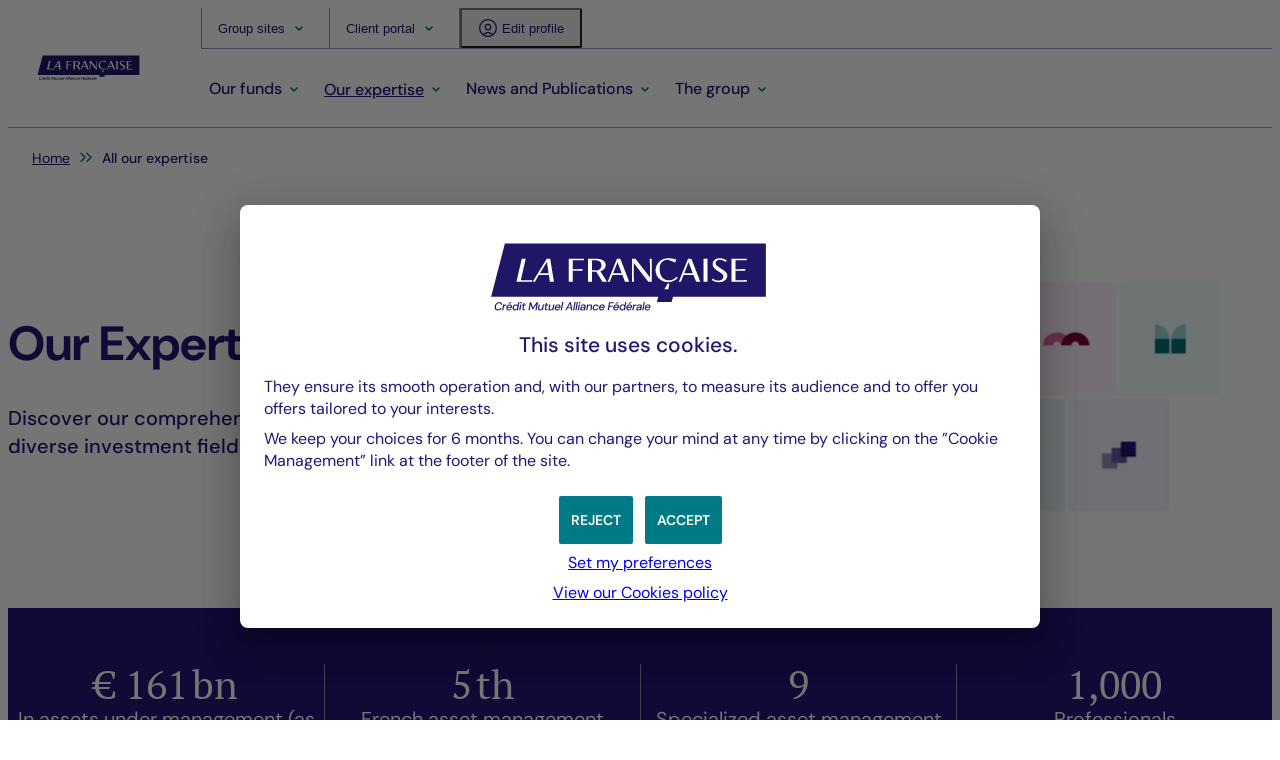

--- FILE ---
content_type: text/html; charset=utf-8
request_url: https://www.la-francaise.com/en-gb/investor/our-expertise/all-our-expertise.html
body_size: 12755
content:
<!DOCTYPE html>
<html lang="en">
<head>
<meta name="espace" content="ProfilsInvestisseur" />

<meta name="format-detection" content="telephone=no" />

<meta charset="UTF-8">
	<meta http-equiv="X-UA-Compatible" content="IE=edge,chrome=1">
	<meta name="viewport" content="width=device-width, initial-scale=1.0">
	<link type="text/css" rel="stylesheet" href="https://cdnsi.e-i.com/INGR/sd/lafrancaise_2025/2.125.1/en/css/ei_base_vitrine_appli.css">
    <link type="text/css" rel="stylesheet" href="https://cdnsi.e-i.com/INGR/sd/lafrancaise_2025/2.125.1/en/css/env_desktop.css" media="screen and (min-width:1200px)">
    <link type="text/css" rel="stylesheet" href="https://cdnsi.e-i.com/INGR/sd/lafrancaise_2025/2.125.1/en/css/env_responsive.css" media="screen and (max-width:1199px)">
	<script type="text/javascript" src="https://cdnsi.e-i.com/INGR/sd/lafrancaise_2025/2.125.1/en/javascript/ingr_all.js"></script>
	<script type="text/javascript" src="https://cdnsi.e-i.com/INGR/sd/lafrancaise_2025/2.125.1/en/javascript/appli/lightbox.js"></script>
	<script type="text/javascript" src="https://cdnsi.e-i.com/INGR/sd/lafrancaise_2025/2.125.1/en/javascript/appli/ei_tools.js"></script>

<link rel="icon" type="image/png" href="https://cdnsi.e-i.com/INGR/sd/lafrancaise_2025/2.125.1/en/images/std/favicons/favicon-96x96.png" sizes="96x96" />
	<link rel="icon" type="image/svg+xml" href="https://cdnsi.e-i.com/INGR/sd/lafrancaise_2025/2.125.1/en/images/std/favicons/favicon.svg" />
	<link rel="shortcut icon" href="https://cdnsi.e-i.com/INGR/sd/lafrancaise_2025/2.125.1/en/images/std/favicons/favicon.ico" />
	<link rel="apple-touch-icon" sizes="180x180" href="https://cdnsi.e-i.com/INGR/sd/lafrancaise_2025/2.125.1/en/images/std/favicons/apple-touch-icon.png" />
	<meta name="apple-mobile-web-app-title" content="La Française" />
	<link rel="manifest" href="https://cdnsi.e-i.com/INGR/sd/lafrancaise_2025/2.125.1/en/images/std/favicons/site.webmanifest" />
<link type="text/css" rel="stylesheet" href="https://cdnsi.e-i.com/INGR/sd/lafrancaise_2025/2.125.1/en/css/appli/ei_custom_ariane.css" charset="UTF-8" />

<title>All Our Expertise | La Française</title>
	<meta name="description" content="Discover our full range of expertise across our various investment areas." />
	
	
	<meta property="og:title" content="All Our Expertise | La Française" />
    <meta property="og:type" content="website" />
        <meta property="og:url" content="https://www.la-francaise.com/en-gb/investor/our-expertise/all-our-expertise.html" />
<link href="https://cdnsi.e-i.com/INGR/sd/lafrancaise_2025/2.125.1/en/css/ei_custom_richradbutton.css" rel="stylesheet" type="text/css" />
  <link rel="preload" href="/euConsentConfig.json" as="fetch" crossorigin="anonymous">
  <script src="https://cdnsi.e-i.com/SITW/sd/tools/2.3.11/javascripts/SITW-tools.js" defer></script>
<link type="text/css" rel="stylesheet" href="https://cdnwmsi.e-i.com/SITW/wm/global/1.0.0/la-française/styles/styles.css?v=3">
    <link type="text/css" rel="stylesheet" href="https://cdnwmsi.e-i.com/SITW/wm/global/1.0.0/la-française/styles/profiling.css?v=3">
    <script defer src="https://cdnwmsi.e-i.com/SITW/wm/global/1.0.0/la-française/scripts/app.js?v=2"></script>
    <script src="https://cdnwmsi.e-i.com/SITW/wm/global/1.0.0/la-française/scripts/profiling.js?v=2"></script>
<script type="text/javascript" src="https://cdnsi.e-i.com/WEBO/sd/wat/1.0.16//javascripts/tracking_event.js" charset="UTF-8"></script></head>
<body>

    <a id="ei_page_top" tabindex="-1"></a>
    <nav role="navigation" aria-label="Quick links">
	    	<ul class="ei_quicklink"></ul>
	
    </nav>

    <div id="ei_tpl_fullsite" class="ei_vitrine_appli">
        <a id="ei_quicklink_header" data-sinbad="Page Header" tabindex="-1"></a>
        <header class="ei_header" role="banner" data-sticky>  
            <div class="ei_header__content">
                <div class="ei_header__logo">
                    
<a href="/en-gb/investor/index.html" class="ei_logo" title="La Française (Home)">
    <picture>
        <source srcset="https://cdnsi.e-i.com/INGR/sd/lafrancaise_2025/2.125.1/en/images/css/env/logo.svg" media="(min-width: 1200px)" width="177" height="55">
        <img src="https://cdnsi.e-i.com/INGR/sd/lafrancaise_2025/2.125.1/en/images/css/env/logo_mobile.svg" alt="La Française" width="113" height="35.7">
    </picture>
    
</a>

                </div>  

                <div class="ei_header__right_container">
                    <div class="ei_header__right_container_topbar ei_header__right_container_links">                  
                        <div class="ei_header__right_container_button ei_header__right_container_groupwebsites">
                            <div class="ei_dropdown__header ei_dropdown__header_groupwebsites">
	<button class="ei_ddown-link" type="button" aria-expanded="false">
		<span>Group sites</span>
		<span class="ei_gly_dropdown ei_env_ico" aria-hidden="true"></span>
	</button>
	<div class="ei_dropdown_content ei_dropdown_content__dsktp">
		<p class="ei_dropdown_title" role="heading">The GLF site becomes the information portal for the asset management division of Crédit Mutuel Alliance Fédérale.</p>
		<ul>
			<li>
				<p class="ei_dropdown_li_title">Crédit Mutuel Asset Management</p>
				<p class="ei_dropdown_li_desc">Management company pooling the management expertise of the La Française group’s listed securities</p>
				<span class="ei_tertiarybutton ei_button">
					<a href="https://www.creditmutuel-am.eu/fr/particuliers/index.html" target="_blank" class="ei_btn ei_btn_fn_tertiary">
						<span class="ei_btn_body">
							<span class="ei_btn_label">Access the site
								<span class="ei_sronly">, Crédit Mutuel Asset Management (New window)</span>
							</span>
							<span aria-hidden="true" class="ei_iblock ei_btn_pic"></span>
						</span>
					</a>
				</span>
			</li>
			<li>
				<p class="ei_dropdown_li_title">CIC Private Debt</p>
				<p class="ei_dropdown_li_desc">Specialized in disintermediated financing for European SMEs and ETIs</p>
				<span class="ei_tertiarybutton ei_button">
					<a href="https://www.cic-privatedebt.eu/en/index.html" target="_blank" class="ei_btn ei_btn_fn_tertiary">
						<span class="ei_btn_body">
							<span class="ei_btn_label">Access the site
								<span class="ei_sronly">, CIC Private Debt (New window)</span>
							</span>
							<span aria-hidden="true" class="ei_iblock ei_btn_pic"></span>
						</span>
					</a>
				</span>
			</li>
			<li>
				<p class="ei_dropdown_li_title">Cigogne Management</p>
				<p class="ei_dropdown_li_desc">Alternative management company specialized in arbitrage activities</p>
				<span class="ei_tertiarybutton ei_button">
					<a href="https://www.cigogne-management.com" target="_blank" class="ei_btn ei_btn_fn_tertiary">
						<span class="ei_btn_body">
							<span class="ei_btn_label">Access the site
								<span class="ei_sronly">, Cigogne Management (New window)</span>
							</span>
							<span aria-hidden="true" class="ei_iblock ei_btn_pic"></span>
						</span>
					</a>
				</span>
			</li>

			<li>
				<p class="ei_dropdown_li_title">New Alpha Asset Management</p>
				<p class="ei_dropdown_li_desc">Experts in research, consulting, and portfolio management of investment funds</p>
				<span class="ei_tertiarybutton ei_button">
					<a href="https://www.newalpha.com" target="_blank" class="ei_btn ei_btn_fn_tertiary">
						<span class="ei_btn_body">
							<span class="ei_btn_label">Access the site
								<span class="ei_sronly">, New Alpha Asset Management (New window)</span>
							</span>
							<span aria-hidden="true" class="ei_iblock ei_btn_pic"></span>
						</span>
					</a>
				</span>
			</li>
			<li>
				<p class="ei_dropdown_li_title">Crédit Mutuel Impact</p>
				<p class="ei_dropdown_li_desc">Portal dedicated to advisors and wealth management professionals</p>
				<span class="ei_tertiarybutton ei_button">
					<a href="https://www.creditmutuelimpact.fr/fr/index.html" target="_blank" class="ei_btn ei_btn_fn_tertiary">
						<span class="ei_btn_body">
							<span class="ei_btn_label">Access the site
								<span class="ei_sronly">, Crédit Mutuel Impact (New window)</span>
							</span>
							<span aria-hidden="true" class="ei_iblock ei_btn_pic"></span>
						</span>
					</a>
				</span>
			</li>
			<li>
				<p class="ei_dropdown_li_title">La Française Systématic Asset Management</p>
				<p class="ei_dropdown_li_desc">Management of equity, bond, and multi-asset strategies</p>
				<span class="ei_tertiarybutton ei_button">
					<a href="https://www.la-francaise-systematic-am.com" target="_blank" class="ei_btn ei_btn_fn_tertiary">
						<span class="ei_btn_body">
							<span class="ei_btn_label">Access the site
								<span class="ei_sronly">, La Française Systématic Asset Management (New window)</span>
							</span>
							<span aria-hidden="true" class="ei_iblock ei_btn_pic"></span>
						</span>
					</a>
				</span>
			</li>

			<li>
				<p class="ei_dropdown_li_title">Banque de Luxembourg Investments (BLI)</p>
				<p class="ei_dropdown_li_desc">Management company specialized in equity, bond, and multi-asset strategies</p>
				<span class="ei_tertiarybutton ei_button">
					<a href="https://www.banquedeluxembourginvestments.com" target="_blank" class="ei_btn ei_btn_fn_tertiary">
						<span class="ei_btn_body">
							<span class="ei_btn_label">Access the site
								<span class="ei_sronly">, Banque de Luxembourg Investments (New window)</span>
							</span>
							<span aria-hidden="true" class="ei_iblock ei_btn_pic"></span>
						</span>
					</a>
				</span>
			</li>
			<li>
				<p class="ei_dropdown_li_title">Moniwan by La Française</p>
				<p class="ei_dropdown_li_desc">Investment platform specialized in SCPI and life insurance, with a simplified digital approach</p>
				<span class="ei_tertiarybutton ei_button">
					<a href="https://www.moniwan.fr" target="_blank" class="ei_btn ei_btn_fn_tertiary">
						<span class="ei_btn_body">
							<span class="ei_btn_label">Access the site
								<span class="ei_sronly">, Moniwan by La Française (New window)</span>
							</span>
							<span aria-hidden="true" class="ei_iblock ei_btn_pic"></span>
						</span>
					</a>
				</span>
			</li>
		</ul>
	</div>
	<div class="ei_dropdown_content ei_dropdown_content__mbl">
		<ul>
			<li>
				<a href="https://www.creditmutuel-am.eu/fr/particuliers/index.html" target="_blank">
					Crédit Mutuel Asset Management <span class="ei_sronly"> (New window)</span>
					<span class="ei_env_ico" aria-hidden="true"></span>
				</a>
			</li>
			<li>
				<a href="https://www.cic-privatedebt.eu/en/index.html" target="_blank">
					CIC Private Debt <span class="ei_sronly"> (New window)</span>
					<span class="ei_env_ico" aria-hidden="true"></span>
				</a>
			</li>
			<li>
				<a href="https://www.cigogne-management.com" target="_blank">
					Cigogne Management <span class="ei_sronly"> (New window)</span>
					<span class="ei_env_ico" aria-hidden="true"></span>
				</a>
			</li>
			<li>
				<a href="https://www.newalpha.com" target="_blank">
					New Alpha Asset Management <span class="ei_sronly"> (New window)</span>
					<span class="ei_env_ico" aria-hidden="true"></span>
				</a>
			</li>
		
			<li>
				<a href="https://www.creditmutuelimpact.fr/fr/index.html" target="_blank">
					Crédit Mutuel Impact <span class="ei_sronly"> (New window)</span>
					<span class="ei_env_ico" aria-hidden="true"></span>
				</a>
			</li>
			<li>
				<a href="https://www.la-francaise-systematic-am.com" target="_blank">
					La Française Systématic Asset Management <span class="ei_sronly"> (New window)</span>
					<span class="ei_env_ico" aria-hidden="true"></span>
				</a>
			</li>


			<li>
				<a href="https://www.banquedeluxembourginvestments.com" target="_blank">
					Banque de Luxembourg Investments (BLI)
					<span class="ei_sronly"> (New window)</span>
					<span class="ei_env_ico" aria-hidden="true"></span>
				</a>
			</li>
			<li>
				<a href="https://www.moniwan.fr" target="_blank">
					Moniwan by La Française <span class="ei_sronly"> (New window)</span>
					<span class="ei_env_ico" aria-hidden="true"></span>
				</a>
			</li>
		</ul>
	</div>
</div>

                        </div>
    
                        <div class="ei_header__right_container_button ei_header__right_container_espaces">
                            <div class="ei_dropdown__header ei_dropdown__header_espaces">
	<button class="ei_ddown-link" type="button" aria-expanded="false">
		<span>Client portal</span>
		<span class="ei_gly_dropdown ei_env_ico" aria-hidden="true"></span>
	</button>
	<div class="ei_dropdown_content ei_dropdown_content__dsktp">
		<p class="ei_dropdown_title " role="heading">Select your client space according to your profile to access your services and investment products.</p>
		<ul>
			<li>
				<p class="ei_dropdown_li_title">Crédit Mutuel Asset Management</p>
				<p class="ei_dropdown_li_desc">Access Crédit Mutuel Asset Management's dedicated funds</p>
				<span class="ei_tertiarybutton ei_button">
					<a href="https://www.creditmutuel-am.eu/fr/identification/authentification.html" target="_blank" class="ei_btn ei_btn_fn_tertiary">
						<span class="ei_btn_body">
							<span class="ei_btn_label">Access the space</span>
							<span class="ei_sronly">, Crédit Mutuel Asset Management (New window)</span>
							<span aria-hidden="true" class="ei_iblock ei_btn_pic"></span>
						</span>
					</a>
				</span>
			</li>
			<li>
				<p class="ei_dropdown_li_title">La Française Partners Space</p>
				<p class="ei_dropdown_li_desc">Portal dedicated to advisors and wealth management professionals</p>
				<span class="ei_tertiarybutton ei_button">
					<a href="https://www.lafrancaise-am-partenaires.com/modules" target="_blank" class="ei_btn ei_btn_fn_tertiary">
						<span class="ei_btn_body">
							<span class="ei_btn_label">Access the space</span>
							<span class="ei_sronly">, La Française Partners Space (New window)</span>
							<span aria-hidden="true" class="ei_iblock ei_btn_pic"></span>
						</span>
					</a>
				</span>
			</li>
			<li>
				<p class="ei_dropdown_li_title">La Française individual client area</p>
				<p class="ei_dropdown_li_desc">Portal dedicated to individual clients</p>
				<span class="ei_tertiarybutton ei_button">
					<a href="https://client.la-francaise.com/particuliers" target="_blank" class="ei_btn ei_btn_fn_tertiary">
						<span class="ei_btn_body">
							<span class="ei_btn_label">Access the space</span>
							<span class="ei_sronly">, La Française individual client area (New window)</span>
							<span aria-hidden="true" class="ei_iblock ei_btn_pic"></span>
						</span>
					</a>
				</span>
			</li>
		</ul>
	</div>
	<div class="ei_dropdown_content ei_dropdown_content__mbl">
		<ul>
			<li>
				<a href="https://www.creditmutuel-am.eu/fr/identification/authentification.html" target="_blank">
					Crédit Mutuel Asset Management
					<span class="ei_sronly"> (New window)</span>
					<span class="ei_env_ico" aria-hidden="true"></span>
				</a>
			</li>
			<li>
				<a href="https://www.lafrancaise-am-partenaires.com/modules" target="_blank">
					La Française Partners Space
					<span class="ei_sronly"> (New window)</span>
					<span class="ei_env_ico" aria-hidden="true"></span>
				</a>
			</li>
			<li>
				<a href="https://client.la-francaise.com/particuliers" target="_blank">
					[MANQUE TRAD]
					<span class="ei_sronly"> (New window)</span>
					<span class="ei_env_ico" aria-hidden="true"></span>
				</a>
			</li>
		</ul>
	</div>
</div>

                        </div>

                        <div class="ei_header__right_container_button ei_header__right_container_profile">
                            <div class="ei_header__profile">
    <button type="button">
        <span class="ei_header_ico ei_icon_profile" aria-hidden="true"></span>
        Edit profile
    </button>
</div>
                        </div>
                    </div>

                    <div class="ei_header__right_container_bottombar ei_header__right_container_menu">
                        <div id="ei_tpl_menu" class="ei_menu">
                            <a id="ei_quicklink_menu" data-sinbad="Main menu" tabindex="-1"></a>
                            <div class="ei_menu__content" id="burgercontent">
                                <nav class="ei_menu__nav" role="navigation" aria-label="Main menu">
                                    <button type="button" id="burgerlink" class="ei_menu__burger" aria-expanded="false" aria-controls="burgercontent">
    <span class="ei_menu__burgerbox">
        <span class="ei_menu__burgerline"></span>
    </span>
    <span class="ei_menu__burgerlabel ei_sronly">Menu</span>
</button>

                                    <!-- Menu.Net MenuHandler-->		
<ul>

<li  >	  
    <a target="_self"  data-page="333933" href="#">
	
	<span>Our funds</span>
	
	</a>
    <div class="e_smenu">

<div class='e_smenu_content'>

    
    <ul class='e_menuCol1'>
    <li   class="ei_menu_title e_menu_srub ei_gly_actifscotes  ei_ariane_hidden" >	  
    	<span>Listed Assets</span>
        <div class="e_smenu">
    
    
    <ul>
        
        
        
        
        
        
        
        <li  >	  
            <a target="_self"  data-page="333936" href="/en-gb/investor/our-funds/listed-assets.aspx?assetclass=equities">
        	
        	<span>Equity</span>
        	
        	</a>
        </li>
        
        <li  >	  
            <a target="_self"  data-page="333939" href="/en-gb/investor/our-funds/listed-assets.aspx?assetclass=balanced">
        	
        	<span>Diversified</span>
        	
        	</a>
        </li>
        
        <li  >	  
            <a target="_self"  data-page="333937" href="/en-gb/investor/our-funds/listed-assets.aspx?assetclass=money-market">
        	
        	<span>Monetary</span>
        	
        	</a>
        </li>
        
        <li  >	  
            <a target="_self"  data-page="333938" href="/en-gb/investor/our-funds/listed-assets.aspx?assetclass=fixed-income">
        	
        	<span>Fixed Income</span>
        	
        	</a>
        </li>
        
        <li   class="ei_highlight_menulink" >	  
            <a target="_self"  data-page="333941" href="/en-gb/investor/our-funds/listed-assets.aspx">
        	
        	<span>All listed assets</span>
        	
        	</a>
        </li>
        
        <li   class="ei_highlight_menulink" >	  
            <a target="_self"  data-page="333942" href="/en-gb/investor/our-funds/listed-assets.aspx?tab=docs">
        	
        	<span>All listed asset documents</span>
        	
        	</a>
        </li>
    </ul>
    
        </div>
    </li>
</ul>
</div>
    </div>
</li>

<li   class="ei_menu_title e_menu_srub ei_gly_expertises ei_ariane_hidden e_select" >	  
    <a target="_self"  data-page="334339" href="#">
	
	<span>Our expertise</span>
	
	</a>
    <div class="e_smenu">

<div class='e_smenu_content'>

    
    <ul class='e_menuCol1'>
    <li   class="ei_menu_title e_menu_srub ei_gly_expertises ei_ariane_hidden e_select" >	  
    	<span>Our expertise</span>
        <div class="e_smenu">
    
    
    <ul>
        
        
        
        
        
        
        
        
        
        
        
        <li  >	  
            <a target="_self"  data-page="340944" href="/en-gb/investor/our-expertise/equity-management.html">
        	
        	<span>Equity management</span>
        	
        	</a>
        </li>
        
        <li  >	  
            <a target="_self"  data-page="340945" href="/en-gb/investor/our-expertise/fixed-income-and-credit-management.html">
        	
        	<span>Interest rate and credit management</span>
        	
        	</a>
        </li>
        
        <li  >	  
            <a target="_self"  data-page="340946" href="/en-gb/investor/our-expertise/Diversified-management.html">
        	
        	<span>Diversified management</span>
        	
        	</a>
        </li>
        
        <li  >	  
            <a target="_self"  data-page="340948" href="/en-gb/investor/our-expertise/alternative-management.html">
        	
        	<span>Alternative management</span>
        	
        	</a>
        </li>
        
        <li  >	  
            <a target="_self"  data-page="340950" href="/en-gb/investor/our-expertise/quantitative-management.html">
        	
        	<span>Quantitative management</span>
        	
        	</a>
        </li>
        
        <li  >	  
            <a target="_self"  data-page="340951" href="/en-gb/investor/our-expertise/solidarity-investing.html">
        	
        	<span>Solidarity investing</span>
        	
        	</a>
        </li>
        
        <li  >	  
            <a target="_self"  data-page="340954" href="/en-gb/investor/our-expertise/tailored-service.html">
        	
        	<span>Tailored services</span>
        	
        	</a>
        </li>
        
        <li  >	  
            <a target="_self"  data-page="340953" href="/en-gb/investor/our-expertise/real-estate.html">
        	
        	<span>Real estate</span>
        	
        	</a>
        </li>
        
        <li  >	  
            <a target="_self"  data-page="340952" href="/en-gb/investor/our-expertise/private-debt.html">
        	
        	<span>Private debt</span>
        	
        	</a>
        </li>
        
        <li   class="ei_highlight_menulink e_select" >	  
            <a target="_self"  data-page="334350" href="/en-gb/investor/our-expertise/all-our-expertise.html">
        	
        	<span>All our expertise</span>
        	
        	</a>
        </li>
    </ul>
    
        </div>
    </li>
</ul>
</div>
    </div>
</li>

<li   class="ei_ariane_hidden" >	  
    <a target="_self"  data-page="334340" href="#">
	
	<span>News and Publications</span>
	
	</a>
    <div class="e_smenu">

<div class='e_smenu_content'>

    
    
    <ul class='e_menuCol1'>
    <li   class="ei_menu_title e_menu_srub ei_gly_actualites" >	  
    	<span>Our news</span>
        <div class="e_smenu">
    
    
    <ul>
        
        
        
        
        
        
        
        <li  >	  
            <a target="_self"  data-page="334355" href="/en-gb/investor/la-francaise-group.html">
        	
        	<span>La Française Group</span>
        	
        	</a>
        </li>
        
        <li  >	  
            <a target="_self"  data-page="334353" href="/en-gb/investor/financial-securities.html">
        	
        	<span>Financial Securities</span>
        	
        	</a>
        </li>
        
        <li  >	  
            <a target="_self"  data-page="340992" href="/en-gb/investor/real-estate-securities.html">
        	
        	<span>Real Estate Securities</span>
        	
        	</a>
        </li>
        
        <li  >	  
            <a target="_self"  data-page="334354" href="/en-gb/investor/events.html">
        	
        	<span>Events</span>
        	
        	</a>
        </li>
        
        <li  >	  
            <a target="_self"  data-page="340997" href="/en-gb/investor/news-publications/regulatory.html">
        	
        	<span>Regulatory</span>
        	
        	</a>
        </li>
        
        <li   class="ei_highlight_menulink" >	  
            <a target="_self"  data-page="334356" href="/en-gb/investor/all-news.html">
        	
        	<span>All our news</span>
        	
        	</a>
        </li>
    </ul>
    
        </div>
    </li>
    </ul><ul class='e_menuCol2'>
    <li   class="ei_menu_title e_menu_srub ei_gly_publications" >	  
    	<span>Our ESG publications</span>
        <div class="e_smenu">
    
    
    <ul>
        
        
        
        
        
        
        <li  >	  
            <a target="_self"  data-page="334357" href="/en-gb/investor/esg-documentation.html">
        	
        	<span>ESG Documentation</span>
        	
        	</a>
        </li>
        
        <li  >	  
            <a target="_self"  data-page="334360" href="/en-gb/investor/engagement-voting.html">
        	
        	<span>Engagement and Voting</span>
        	
        	</a>
        </li>
        
        <li  >	  
            <a target="_self"  data-page="334358" href="/en-gb/investor/disclosure-regulation.html">
        	
        	<span>Disclosure Regulation</span>
        	
        	</a>
        </li>
        
        <li  >	  
            <a target="_self"  data-page="334359" href="/en-gb/investor/news-publications/csr.html">
        	
        	<span><abbr title="Corporate social responsibility">CSR</abbr></span>
        	
        	</a>
        </li>
        
        <li   class="ei_highlight_menulink" >	  
            <a target="_self"  data-page="334361" href="/en-gb/investor/all-publications.html">
        	
        	<span>All our publications</span>
        	
        	</a>
        </li>
    </ul>
    
        </div>
    </li>
</ul>
</div>
    </div>
</li>

<li  >	  
    <a target="_self"  data-page="334341" href="#">
	
	<span>The group</span>
	
	</a>
    <div class="e_smenu">

<div class='e_smenu_content'>

    
    <ul class='e_menuCol1'>
    <li   class="ei_menu_title e_menu_srub ei_gly_groupeglf ei_ariane_hidden" >	  
    	<span>Groupe La Française</span>
        <div class="e_smenu">
    
    
    <ul>
        
        
        
        
        
        
        <li  >	  
            <a target="_self"  data-page="334363" href="/en-gb/who-we-are.html">
        	
        	<span>Who we are</span>
        	
        	</a>
        </li>
        
        <li  >	  
            <a target="_self"  data-page="334364" href="/en-gb/committed-responsible-player.html">
        	
        	<span>A committed and responsible player</span>
        	
        	</a>
        </li>
        
        <li  >	  
            <a target="_self"  data-page="334365" href="/en-gb/governance-shareholding.html">
        	
        	<span>Governance and shareholding</span>
        	
        	</a>
        </li>
        
        <li  >	  
            <a target="_self"  data-page="334558" href="/en-gb/career.html">
        	
        	<span>Career</span>
        	
        	</a>
        </li>
        
        <li  >	  
            <a target="_blank"  data-page="334366" href="https://presse.la-francaise.com/">
        	
        	<span>Press <span class="ei_sronly">(Nouvelle fenêtre)</span><span class="ei_env_ico" aria-hidden="true"></span></span>
        	
        	</a>
        </li>
    </ul>
    
        </div>
    </li>
</ul>
</div>
    </div>
</li>
</ul>

<!-- /Menu.Net -->
                    
                                    <div class="ei_menu__links">
                                        <div class="ei_dropdown__header ei_dropdown__header_groupwebsites">
	<button class="ei_ddown-link" type="button" aria-expanded="false">
		<span>Group sites</span>
		<span class="ei_gly_dropdown ei_env_ico" aria-hidden="true"></span>
	</button>
	<div class="ei_dropdown_content ei_dropdown_content__dsktp">
		<p class="ei_dropdown_title" role="heading">The GLF site becomes the information portal for the asset management division of Crédit Mutuel Alliance Fédérale.</p>
		<ul>
			<li>
				<p class="ei_dropdown_li_title">Crédit Mutuel Asset Management</p>
				<p class="ei_dropdown_li_desc">Management company pooling the management expertise of the La Française group’s listed securities</p>
				<span class="ei_tertiarybutton ei_button">
					<a href="https://www.creditmutuel-am.eu/fr/particuliers/index.html" target="_blank" class="ei_btn ei_btn_fn_tertiary">
						<span class="ei_btn_body">
							<span class="ei_btn_label">Access the site
								<span class="ei_sronly">, Crédit Mutuel Asset Management (New window)</span>
							</span>
							<span aria-hidden="true" class="ei_iblock ei_btn_pic"></span>
						</span>
					</a>
				</span>
			</li>
			<li>
				<p class="ei_dropdown_li_title">CIC Private Debt</p>
				<p class="ei_dropdown_li_desc">Specialized in disintermediated financing for European SMEs and ETIs</p>
				<span class="ei_tertiarybutton ei_button">
					<a href="https://www.cic-privatedebt.eu/en/index.html" target="_blank" class="ei_btn ei_btn_fn_tertiary">
						<span class="ei_btn_body">
							<span class="ei_btn_label">Access the site
								<span class="ei_sronly">, CIC Private Debt (New window)</span>
							</span>
							<span aria-hidden="true" class="ei_iblock ei_btn_pic"></span>
						</span>
					</a>
				</span>
			</li>
			<li>
				<p class="ei_dropdown_li_title">Cigogne Management</p>
				<p class="ei_dropdown_li_desc">Alternative management company specialized in arbitrage activities</p>
				<span class="ei_tertiarybutton ei_button">
					<a href="https://www.cigogne-management.com" target="_blank" class="ei_btn ei_btn_fn_tertiary">
						<span class="ei_btn_body">
							<span class="ei_btn_label">Access the site
								<span class="ei_sronly">, Cigogne Management (New window)</span>
							</span>
							<span aria-hidden="true" class="ei_iblock ei_btn_pic"></span>
						</span>
					</a>
				</span>
			</li>

			<li>
				<p class="ei_dropdown_li_title">New Alpha Asset Management</p>
				<p class="ei_dropdown_li_desc">Experts in research, consulting, and portfolio management of investment funds</p>
				<span class="ei_tertiarybutton ei_button">
					<a href="https://www.newalpha.com" target="_blank" class="ei_btn ei_btn_fn_tertiary">
						<span class="ei_btn_body">
							<span class="ei_btn_label">Access the site
								<span class="ei_sronly">, New Alpha Asset Management (New window)</span>
							</span>
							<span aria-hidden="true" class="ei_iblock ei_btn_pic"></span>
						</span>
					</a>
				</span>
			</li>
			<li>
				<p class="ei_dropdown_li_title">Crédit Mutuel Impact</p>
				<p class="ei_dropdown_li_desc">Portal dedicated to advisors and wealth management professionals</p>
				<span class="ei_tertiarybutton ei_button">
					<a href="https://www.creditmutuelimpact.fr/fr/index.html" target="_blank" class="ei_btn ei_btn_fn_tertiary">
						<span class="ei_btn_body">
							<span class="ei_btn_label">Access the site
								<span class="ei_sronly">, Crédit Mutuel Impact (New window)</span>
							</span>
							<span aria-hidden="true" class="ei_iblock ei_btn_pic"></span>
						</span>
					</a>
				</span>
			</li>
			<li>
				<p class="ei_dropdown_li_title">La Française Systématic Asset Management</p>
				<p class="ei_dropdown_li_desc">Management of equity, bond, and multi-asset strategies</p>
				<span class="ei_tertiarybutton ei_button">
					<a href="https://www.la-francaise-systematic-am.com" target="_blank" class="ei_btn ei_btn_fn_tertiary">
						<span class="ei_btn_body">
							<span class="ei_btn_label">Access the site
								<span class="ei_sronly">, La Française Systématic Asset Management (New window)</span>
							</span>
							<span aria-hidden="true" class="ei_iblock ei_btn_pic"></span>
						</span>
					</a>
				</span>
			</li>

			<li>
				<p class="ei_dropdown_li_title">Banque de Luxembourg Investments (BLI)</p>
				<p class="ei_dropdown_li_desc">Management company specialized in equity, bond, and multi-asset strategies</p>
				<span class="ei_tertiarybutton ei_button">
					<a href="https://www.banquedeluxembourginvestments.com" target="_blank" class="ei_btn ei_btn_fn_tertiary">
						<span class="ei_btn_body">
							<span class="ei_btn_label">Access the site
								<span class="ei_sronly">, Banque de Luxembourg Investments (New window)</span>
							</span>
							<span aria-hidden="true" class="ei_iblock ei_btn_pic"></span>
						</span>
					</a>
				</span>
			</li>
			<li>
				<p class="ei_dropdown_li_title">Moniwan by La Française</p>
				<p class="ei_dropdown_li_desc">Investment platform specialized in SCPI and life insurance, with a simplified digital approach</p>
				<span class="ei_tertiarybutton ei_button">
					<a href="https://www.moniwan.fr" target="_blank" class="ei_btn ei_btn_fn_tertiary">
						<span class="ei_btn_body">
							<span class="ei_btn_label">Access the site
								<span class="ei_sronly">, Moniwan by La Française (New window)</span>
							</span>
							<span aria-hidden="true" class="ei_iblock ei_btn_pic"></span>
						</span>
					</a>
				</span>
			</li>
		</ul>
	</div>
	<div class="ei_dropdown_content ei_dropdown_content__mbl">
		<ul>
			<li>
				<a href="https://www.creditmutuel-am.eu/fr/particuliers/index.html" target="_blank">
					Crédit Mutuel Asset Management <span class="ei_sronly"> (New window)</span>
					<span class="ei_env_ico" aria-hidden="true"></span>
				</a>
			</li>
			<li>
				<a href="https://www.cic-privatedebt.eu/en/index.html" target="_blank">
					CIC Private Debt <span class="ei_sronly"> (New window)</span>
					<span class="ei_env_ico" aria-hidden="true"></span>
				</a>
			</li>
			<li>
				<a href="https://www.cigogne-management.com" target="_blank">
					Cigogne Management <span class="ei_sronly"> (New window)</span>
					<span class="ei_env_ico" aria-hidden="true"></span>
				</a>
			</li>
			<li>
				<a href="https://www.newalpha.com" target="_blank">
					New Alpha Asset Management <span class="ei_sronly"> (New window)</span>
					<span class="ei_env_ico" aria-hidden="true"></span>
				</a>
			</li>
		
			<li>
				<a href="https://www.creditmutuelimpact.fr/fr/index.html" target="_blank">
					Crédit Mutuel Impact <span class="ei_sronly"> (New window)</span>
					<span class="ei_env_ico" aria-hidden="true"></span>
				</a>
			</li>
			<li>
				<a href="https://www.la-francaise-systematic-am.com" target="_blank">
					La Française Systématic Asset Management <span class="ei_sronly"> (New window)</span>
					<span class="ei_env_ico" aria-hidden="true"></span>
				</a>
			</li>


			<li>
				<a href="https://www.banquedeluxembourginvestments.com" target="_blank">
					Banque de Luxembourg Investments (BLI)
					<span class="ei_sronly"> (New window)</span>
					<span class="ei_env_ico" aria-hidden="true"></span>
				</a>
			</li>
			<li>
				<a href="https://www.moniwan.fr" target="_blank">
					Moniwan by La Française <span class="ei_sronly"> (New window)</span>
					<span class="ei_env_ico" aria-hidden="true"></span>
				</a>
			</li>
		</ul>
	</div>
</div>

                                        <div class="ei_dropdown__header ei_dropdown__header_espaces">
	<button class="ei_ddown-link" type="button" aria-expanded="false">
		<span>Client portal</span>
		<span class="ei_gly_dropdown ei_env_ico" aria-hidden="true"></span>
	</button>
	<div class="ei_dropdown_content ei_dropdown_content__dsktp">
		<p class="ei_dropdown_title " role="heading">Select your client space according to your profile to access your services and investment products.</p>
		<ul>
			<li>
				<p class="ei_dropdown_li_title">Crédit Mutuel Asset Management</p>
				<p class="ei_dropdown_li_desc">Access Crédit Mutuel Asset Management's dedicated funds</p>
				<span class="ei_tertiarybutton ei_button">
					<a href="https://www.creditmutuel-am.eu/fr/identification/authentification.html" target="_blank" class="ei_btn ei_btn_fn_tertiary">
						<span class="ei_btn_body">
							<span class="ei_btn_label">Access the space</span>
							<span class="ei_sronly">, Crédit Mutuel Asset Management (New window)</span>
							<span aria-hidden="true" class="ei_iblock ei_btn_pic"></span>
						</span>
					</a>
				</span>
			</li>
			<li>
				<p class="ei_dropdown_li_title">La Française Partners Space</p>
				<p class="ei_dropdown_li_desc">Portal dedicated to advisors and wealth management professionals</p>
				<span class="ei_tertiarybutton ei_button">
					<a href="https://www.lafrancaise-am-partenaires.com/modules" target="_blank" class="ei_btn ei_btn_fn_tertiary">
						<span class="ei_btn_body">
							<span class="ei_btn_label">Access the space</span>
							<span class="ei_sronly">, La Française Partners Space (New window)</span>
							<span aria-hidden="true" class="ei_iblock ei_btn_pic"></span>
						</span>
					</a>
				</span>
			</li>
			<li>
				<p class="ei_dropdown_li_title">La Française individual client area</p>
				<p class="ei_dropdown_li_desc">Portal dedicated to individual clients</p>
				<span class="ei_tertiarybutton ei_button">
					<a href="https://client.la-francaise.com/particuliers" target="_blank" class="ei_btn ei_btn_fn_tertiary">
						<span class="ei_btn_body">
							<span class="ei_btn_label">Access the space</span>
							<span class="ei_sronly">, La Française individual client area (New window)</span>
							<span aria-hidden="true" class="ei_iblock ei_btn_pic"></span>
						</span>
					</a>
				</span>
			</li>
		</ul>
	</div>
	<div class="ei_dropdown_content ei_dropdown_content__mbl">
		<ul>
			<li>
				<a href="https://www.creditmutuel-am.eu/fr/identification/authentification.html" target="_blank">
					Crédit Mutuel Asset Management
					<span class="ei_sronly"> (New window)</span>
					<span class="ei_env_ico" aria-hidden="true"></span>
				</a>
			</li>
			<li>
				<a href="https://www.lafrancaise-am-partenaires.com/modules" target="_blank">
					La Française Partners Space
					<span class="ei_sronly"> (New window)</span>
					<span class="ei_env_ico" aria-hidden="true"></span>
				</a>
			</li>
			<li>
				<a href="https://client.la-francaise.com/particuliers" target="_blank">
					[MANQUE TRAD]
					<span class="ei_sronly"> (New window)</span>
					<span class="ei_env_ico" aria-hidden="true"></span>
				</a>
			</li>
		</ul>
	</div>
</div>

                                        <div class="ei_header__profile">
    <button type="button">
        <span class="ei_header_ico ei_icon_profile" aria-hidden="true"></span>
        Edit profile
    </button>
</div>
                                    </div>
                                </nav>
                            </div>
                        </div>
    
                        <div class="ei_header__search" style="display: none;">
                            <a id="ei_quick_TMP_EI_link_search" data-sinbad="Searchbar" tabindex="-1"></a>
                            <button type="button" class="ei_header__search_display_srchbar_btn">
	<span class="ei_env_ico" aria-hidden="true"></span>
	<span class="ei_sronly">Rechercher sur le site</span>
</button>
                            <div class="ei_header__container ei_header__container_search">
                                <div class="ei_header__container_search_content">
                                    
                                </div>
                            </div>
                        </div>  
                    </div>
                </div>
            </div>
        </header>

        <div id="ei_tpl_ariane" class="ei_ariane">
            <div class="ei_contener">
                <nav role="navigation" aria-label="Breadcrumbs">
                    <!-- Ariane -->
<nav class="ei_bc" role="navigation" aria-label="Breadcrumb">
    <p class="ei_bc_locate">You are here:</p><ol class="ei_bc_list">
        <li class="ei_bc_listitem">
            <a href='/en-gb/index.html'>Home</a>
            <span aria-hidden="true" class="ei_bc_sep"></span>
        </li>
            <li class="ei_bc_listitem" aria-current="page">
                <span>All our expertise</span>
            </li>
    </ol>
</nav>
<!-- /Ariane -->
                </nav>
            </div>
        </div>

        <a id="ei_quicklink_content" data-sinbad="Main content" tabindex="-1"></a>
        <main class="ei_content" role="main">
            <div class="ei_contener">
                	
    
    
    
    
    
    
	<div class="cc" data-id-link="TOUTES-NOS-EXPERTISES">
	   
	   
				
				<section id="section-0" class="media-text header content-first">
					<div class="wrapper">
							<div class="media">
									<picture>
										<source
											media="(min-width: 86rem)"
											srcset="https://cdnwmsi.e-i.com/SITW/wm/global/1.0.0/la-française/assets/content/expertises/expertise/media-text-header-toutes-nos-expertises-new-l-1x.webp?v=1.0 1x,https://cdnwmsi.e-i.com/SITW/wm/global/1.0.0/la-française/assets/content/expertises/expertise/media-text-header-toutes-nos-expertises-new-l-2x.webp?v=1.0 2x">
										<source
											media="(min-width: 61.25rem)"
											srcset="https://cdnwmsi.e-i.com/SITW/wm/global/1.0.0/la-française/assets/content/expertises/expertise/media-text-header-toutes-nos-expertises-new-m-1x.webp?v=1.0 1x,https://cdnwmsi.e-i.com/SITW/wm/global/1.0.0/la-française/assets/content/expertises/expertise/media-text-header-toutes-nos-expertises-new-m-2x.webp?v=1.0 2x">
										<source
											media="(min-width: 48rem)"
											srcset="https://cdnwmsi.e-i.com/SITW/wm/global/1.0.0/la-française/assets/content/expertises/expertise/media-text-header-toutes-nos-expertises-new-sm-1x.webp?v=1.0 1x,https://cdnwmsi.e-i.com/SITW/wm/global/1.0.0/la-française/assets/content/expertises/expertise/media-text-header-toutes-nos-expertises-new-sm-2x.webp?v=1.0 2x">
										<img
											alt=""
											decoding="async"
											loading="lazy"
											srcset="https://cdnwmsi.e-i.com/SITW/wm/global/1.0.0/la-française/assets/content/expertises/expertise/media-text-header-toutes-nos-expertises-new-s-1x.webp?v=1.0 1x, https://cdnwmsi.e-i.com/SITW/wm/global/1.0.0/la-française/assets/content/expertises/expertise/media-text-header-toutes-nos-expertises-new-s-2x.webp?v=1.0 2x"
											src="https://cdnwmsi.e-i.com/SITW/wm/global/1.0.0/la-française/assets/content/expertises/expertise/media-text-header-toutes-nos-expertises-new-s.webp?v=1.0"
										>
									</picture>
							</div>
						<div class="content">
							<header>
											<h1 class="title-edito -size-xl">Our Expertise</h1>

							</header>

							<div class="edito-body  -size-xl -font-medium">
<p>Discover our comprehensive range of expert solutions across diverse investment fields.</p>							</div>
							
							
						</div>
					</div>
				</section>
				
				<section class="full-width counter" id="section-1">
					<div class="wrapper">
						<div class="counter-list -grid-4">
								<figure class="data-block -size-m -divider -theme-dark">
									<div class="blocks">
<span class="prefix">€ </span>
										<span data-counter='{"duration":500}'>161</span>
<span class="suffix"> bn</span>
									</div>
									<figcaption>
										<p class="title">In assets under management (as of 30/06/2025)</p>
										<p class="body"></p>
									</figcaption>
									</figure>
								<figure class="data-block -size-m -divider -theme-dark">
									<div class="blocks">
<span class="prefix"></span>
										<span data-counter='{"duration":500}'>5</span>
<span class="suffix"> th</span>
									</div>
									<figcaption>
										<p class="title">French asset management division – IPE TOP 500 Asset Managers 2024</p>
										<p class="body"></p>
									</figcaption>
									</figure>
								<figure class="data-block -size-m -divider -theme-dark">
									<div class="blocks">
<span class="prefix"></span>
										<span data-counter='{"duration":500}'>9</span>
<span class="suffix"></span>
									</div>
									<figcaption>
										<p class="title">Specialized asset management companies</p>
										<p class="body"></p>
									</figcaption>
									</figure>
								<figure class="data-block -size-m -divider -theme-dark">
									<div class="blocks">
<span class="prefix"></span>
										<span data-counter='{"duration":500}'>1000</span>
<span class="suffix"></span>
									</div>
									<figcaption>
										<p class="title">Professionals</p>
										<p class="body"></p>
									</figcaption>
									</figure>
						</div>
					</div>
				</section>
	
			
				<div class="wrapper" data-sticky-nav>
					<nav class="anchors" data-overflows='{"togglerText": ""}'>
						<ol>
							<li class="active" aria-hidden="false">
								<a href="#section-3">Our Approach</a>
							</li>
							<li aria-hidden="false">
								<a href="#section-5">Our expertises</a>
							</li>
							<li aria-hidden="false">
								<a href="#section-7">Sustainability</a>
							</li>
							<li aria-hidden="false">
								<a href="#section-8">Management companies</a>
							</li>
							<li aria-hidden="false">
								<a href="#section-9">In the Spotlight</a>
							</li>
						</ol>
					</nav>
				</div>
				
				<section id="section-3" class="media-text basic">
					<div class="wrapper">
							<div class="media">
									<picture>
										<source
											media="(min-width: 86rem)"
											srcset="https://cdnwmsi.e-i.com/SITW/wm/global/1.0.0/la-française/assets/content/expertises/expertise/media-text-basic-nos-expertises-notre-approche-l-1x.webp?v=1.0 1x,https://cdnwmsi.e-i.com/SITW/wm/global/1.0.0/la-française/assets/content/expertises/expertise/media-text-basic-nos-expertises-notre-approche-l-2x.webp?v=1.0 2x">
										<source
											media="(min-width: 61.25rem)"
											srcset="https://cdnwmsi.e-i.com/SITW/wm/global/1.0.0/la-française/assets/content/expertises/expertise/media-text-basic-nos-expertises-notre-approche-m-1x.webp?v=1.0 1x,https://cdnwmsi.e-i.com/SITW/wm/global/1.0.0/la-française/assets/content/expertises/expertise/media-text-basic-nos-expertises-notre-approche-m-2x.webp?v=1.0 2x">
										<source
											media="(min-width: 48rem)"
											srcset="https://cdnwmsi.e-i.com/SITW/wm/global/1.0.0/la-française/assets/content/expertises/expertise/media-text-basic-nos-expertises-notre-approche-sm-1x.webp?v=1.0 1x,https://cdnwmsi.e-i.com/SITW/wm/global/1.0.0/la-française/assets/content/expertises/expertise/media-text-basic-nos-expertises-notre-approche-sm-2x.webp?v=1.0 2x">
										<img
											alt=""
											decoding="async"
											loading="lazy"
											srcset="https://cdnwmsi.e-i.com/SITW/wm/global/1.0.0/la-française/assets/content/expertises/expertise/media-text-basic-nos-expertises-notre-approche-s-1x.webp?v=1.0 1x, https://cdnwmsi.e-i.com/SITW/wm/global/1.0.0/la-française/assets/content/expertises/expertise/media-text-basic-nos-expertises-notre-approche-s-2x.webp?v=1.0 2x"
											src="https://cdnwmsi.e-i.com/SITW/wm/global/1.0.0/la-française/assets/content/expertises/expertise/media-text-basic-nos-expertises-notre-approche-s.webp?v=1.0"
										>
									</picture>
							</div>
						<div class="content">
							<header>
										<h2 class="title-edito -size-l">Our Approach</h2>

							</header>

							<div class="edito-body  -size-l">
<p>We offer a diverse, complementary range of expertise tailored to investor needs.</p>

<p>We meet investors' demands by providing innovative and diversified solutions across listed assets, private assets, and customized services.<br />
<br />
Sustainability and social impact considerations are central to all our offerings.</p>							</div>
							
							
						</div>
					</div>
				</section>
			
    		    	
    		    
    		    <section class="background-lightgrey xp-section" id="section-5">
    		
    		
    		
        		    
        		    
        		        
        		        
        		        


		<div class="wrapper ">
			<div class="card-xp -xp-title">
					<h2 class="title-edito -size-l">Discover La Française Group’s expertise</h2>


			</div>
			<div class=" xp-container ">
						<div class="card-xp -xp-title">
							<h4 class="subtitle-edito -size-xl -xp-subtitle" >Listed Assets<span class="icon arrow"></span></h4>

						</div>

						<article class="card-xp -dir-ver-left -theme-light -bg-hover-blue">
								<div class="media">
									<img 
										alt="" 
										decoding="async" 
										height="92" 
										loading="lazy" 
										src="https://cdnwmsi.e-i.com/SITW/wm/global/1.0.0/la-française/assets/icons/gestion-action.svg"
										width="145"
									>
								</div>
							<div class="body">
									<h3 class="title-edito -size-s">Equity Management</h3>

									<div class="content">An investment approach that blends performance with sustainability to deliver long-term value.</div>

							</div>
								<footer>
									<a 
										href="/en-gb/investor/our-expertise/equity-management.html" 
										class="bt-enhanced bt-secondary -dir-next -size-m"
									>
										<span>Learn more</span>
									</a>
								</footer>


						</article>
					
						<article class="card-xp -dir-ver-left -theme-light -bg-hover-cyan">
								<div class="media">
									<img 
										alt="" 
										decoding="async" 
										height="92" 
										loading="lazy" 
										src="https://cdnwmsi.e-i.com/SITW/wm/global/1.0.0/la-française/assets/icons/gestion-taux-credit.svg"
										width="145"
									>
								</div>
							<div class="body">
									<h3 class="title-edito -size-s">Fixed Income & Credit Management</h3>

									<div class="content">Combining our fixed income and credit expertise to deliver sustainable and responsible performance.</div>

							</div>
								<footer>
									<a 
										href="/en-gb/investor/our-expertise/fixed-income-and-credit-management.html" 
										class="bt-enhanced bt-secondary -dir-next -size-m"
									>
										<span>Learn more</span>
									</a>
								</footer>


						</article>
					
						<article class="card-xp -dir-ver-left -theme-light -bg-hover-lilac">
								<div class="media">
									<img 
										alt="" 
										decoding="async" 
										height="92" 
										loading="lazy" 
										src="https://cdnwmsi.e-i.com/SITW/wm/global/1.0.0/la-française/assets/icons/gestion-diversifiee.svg"
										width="145"
									>
								</div>
							<div class="body">
									<h3 class="title-edito -size-s">Diversified Management</h3>

									<div class="content">Expertise rooted in diversification, open architecture, and sustainable commitment, designed to meet your long-term investment goals.</div>

							</div>
								<footer>
									<a 
										href="/en-gb/investor/our-expertise/Diversified-management.html" 
										class="bt-enhanced bt-secondary -dir-next -size-m"
									>
										<span>Learn more</span>
									</a>
								</footer>


						</article>
					
						<article class="card-xp -dir-ver-left -theme-light -bg-hover-sand">
								<div class="media">
									<img 
										alt="" 
										decoding="async" 
										height="92" 
										loading="lazy" 
										src="https://cdnwmsi.e-i.com/SITW/wm/global/1.0.0/la-française/assets/icons/gestion-alternative.svg"
										width="145"
									>
								</div>
							<div class="body">
									<h3 class="title-edito -size-s">Alternative Management</h3>

									<div class="content">A complement to traditional management, aiming to deliver consistent performance across market cycles.</div>

							</div>
								<footer>
									<a 
										href="/en-gb/investor/our-expertise/alternative-management.html" 
										class="bt-enhanced bt-secondary -dir-next -size-m"
									>
										<span>Learn more</span>
									</a>
								</footer>


						</article>
					
						<article class="card-xp -dir-ver-left -theme-light -bg-hover-lilac">
								<div class="media">
									<img 
										alt="" 
										decoding="async" 
										height="92" 
										loading="lazy" 
										src="https://cdnwmsi.e-i.com/SITW/wm/global/1.0.0/la-française/assets/icons/hub-quant.svg"
										width="145"
									>
								</div>
							<div class="body">
									<h3 class="title-edito -size-s">Quantitative Management</h3>

									<div class="content">Systematic management strategies applied across all asset classes to enhance investment performance.</div>

							</div>
								<footer>
									<a 
										href="/en-gb/investor/our-expertise/quantitative-management.html" 
										class="bt-enhanced bt-secondary -dir-next -size-m"
									>
										<span>Learn more</span>
									</a>
								</footer>


						</article>
					
						<article class="card-xp -dir-ver-left -theme-light -bg-hover-green">
								<div class="media">
									<img 
										alt="" 
										decoding="async" 
										height="92" 
										loading="lazy" 
										src="https://cdnwmsi.e-i.com/SITW/wm/global/1.0.0/la-française/assets/icons/gestion-solidaire.svg"
										width="145"
									>
								</div>
							<div class="body">
									<h3 class="title-edito -size-s">Solidarity-Based Management</h3>

									<div class="content">Creating sustainable value and funding projects with significant social and environmental impact.</div>

							</div>
								<footer>
									<a 
										href="/en-gb/investor/our-expertise/solidarity-investing.html" 
										class="bt-enhanced bt-secondary -dir-next -size-m"
									>
										<span>Learn more</span>
									</a>
								</footer>


						</article>
					
						<article class="card-xp -dir-ver-left -theme-light -bg-hover-pattens-blue">
								<div class="media">
									<img 
										alt="" 
										decoding="async" 
										height="92" 
										loading="lazy" 
										src="https://cdnwmsi.e-i.com/SITW/wm/global/1.0.0/la-française/assets/icons/service-sur-mesure-2.svg"
										width="145"
									>
								</div>
							<div class="body">
									<h3 class="title-edito -size-s">Dedicated bespoke service</h3>

									<div class="content">Solutions designed to meet the specific needs of each client—whether institutional, professional, or individual.</div>

							</div>
								<footer>
									<a 
										href="/en-gb/investor/our-expertise/tailored-service.html" 
										class="bt-enhanced bt-secondary -dir-next -size-m"
									>
										<span>Learn more</span>
									</a>
								</footer>


						</article>
					
						<div class="card-xp -xp-title">
							<h4 class="subtitle-edito -size-xl -xp-subtitle" >Private Assets<span class="icon arrow"></span></h4>

						</div>

						<article class="card-xp -dir-ver-left -theme-light -bg-hover-lilac-grey">
								<div class="media">
									<img 
										alt="" 
										decoding="async" 
										height="92" 
										loading="lazy" 
										src="https://cdnwmsi.e-i.com/SITW/wm/global/1.0.0/la-française/assets/icons/immobilier.svg"
										width="145"
									>
								</div>
							<div class="body">
									<h3 class="title-edito -size-s">Real Estate</h3>

									<div class="content">Investing in tangible, enduring assets through a disciplined approach to real estate management.</div>

							</div>
								<footer>
									<a 
										href="/en-gb/investor/our-expertise/real-estate.html" 
										class="bt-enhanced bt-secondary -dir-next -size-m"
									>
										<span>Learn more</span>
									</a>
								</footer>


						</article>
					
						<article class="card-xp -dir-ver-left -theme-light -bg-hover-pattens-blue">
								<div class="media">
									<img 
										alt="" 
										decoding="async" 
										height="92" 
										loading="lazy" 
										src="https://cdnwmsi.e-i.com/SITW/wm/global/1.0.0/la-française/assets/icons/dette-privee.svg"
										width="145"
									>
								</div>
							<div class="body">
									<h3 class="title-edito -size-s">Private Debt</h3>

									<div class="content">A direct financing solution tailored to support growth among European SMEs, mid-cap companies, and infrastructure projects.</div>

							</div>
								<footer>
									<a 
										href="/en-gb/investor/our-expertise/private-debt.html" 
										class="bt-enhanced bt-secondary -dir-next -size-m"
									>
										<span>Learn more</span>
									</a>
								</footer>


						</article>
					
			</div>
		</div>
		
		
		
		<script type="application/ld+json">
            {
              "@context": "https://schema.org",
              "@type": "ItemList",
              "itemListElement": [
                        {
                          "@type": "ListItem",
                          "position": 2,
                          "name": "Equity Management",
                          "url": "/en-gb/investor/our-expertise/equity-management.html"
                        },                        {
                          "@type": "ListItem",
                          "position": 3,
                          "name": "Fixed Income & Credit Management",
                          "url": "/en-gb/investor/our-expertise/fixed-income-and-credit-management.html"
                        },                        {
                          "@type": "ListItem",
                          "position": 4,
                          "name": "Diversified Management",
                          "url": "/en-gb/investor/our-expertise/Diversified-management.html"
                        },                        {
                          "@type": "ListItem",
                          "position": 5,
                          "name": "Alternative Management",
                          "url": "/en-gb/investor/our-expertise/alternative-management.html"
                        },                        {
                          "@type": "ListItem",
                          "position": 6,
                          "name": "Quantitative Management",
                          "url": "/en-gb/investor/our-expertise/quantitative-management.html"
                        },                        {
                          "@type": "ListItem",
                          "position": 7,
                          "name": "Solidarity-Based Management",
                          "url": "/en-gb/investor/our-expertise/solidarity-investing.html"
                        },                        {
                          "@type": "ListItem",
                          "position": 8,
                          "name": "Dedicated bespoke service",
                          "url": "/en-gb/investor/our-expertise/tailored-service.html"
                        },                        {
                          "@type": "ListItem",
                          "position": 10,
                          "name": "Real Estate",
                          "url": "/en-gb/investor/our-expertise/real-estate.html"
                        },                        {
                          "@type": "ListItem",
                          "position": 11,
                          "name": "Private Debt",
                          "url": "/en-gb/investor/our-expertise/private-debt.html"
                        }              ]
            }
        </script>

		
		
		



        		        
    		
            

        </section>
	
			
				
				<section id="section-6">
					<div class="wrapper">
							<blockquote class="edito-quote flex-quote reverse-quote">
									<div class="illu">
											<picture>
												<source
													media="(min-width: 86rem)"
													srcset="https://cdnwmsi.e-i.com/SITW/wm/global/1.0.0/la-française/assets/content/expertises/expertise/quote-CADIOU-Guillaumet-l-1x.webp?v=1.0 1x,https://cdnwmsi.e-i.com/SITW/wm/global/1.0.0/la-française/assets/content/expertises/expertise/quote-CADIOU-Guillaumet-l-2x.webp?v=1.0 2x">
												<source
													media="(min-width: 61.25rem)"
													srcset="https://cdnwmsi.e-i.com/SITW/wm/global/1.0.0/la-française/assets/content/expertises/expertise/quote-CADIOU-Guillaumet-m-1x.webp?v=1.0 1x,https://cdnwmsi.e-i.com/SITW/wm/global/1.0.0/la-française/assets/content/expertises/expertise/quote-CADIOU-Guillaumet-m-2x.webp?v=1.0 2x">
												<source
													media="(min-width: 48rem)"
													srcset="https://cdnwmsi.e-i.com/SITW/wm/global/1.0.0/la-française/assets/content/expertises/expertise/quote-CADIOU-Guillaumet-sm-1x.webp?v=1.0 1x,https://cdnwmsi.e-i.com/SITW/wm/global/1.0.0/la-française/assets/content/expertises/expertise/quote-CADIOU-Guillaumet-sm-2x.webp?v=1.0 2x">
												<img
													alt=""
													decoding="async"
													height="410"
													loading="lazy"
													src="https://cdnwmsi.e-i.com/SITW/wm/global/1.0.0/la-française/assets/content/expertises/expertise/quote-CADIOU-Guillaumet-s.webp?v=1.0"
													srcset="https://cdnwmsi.e-i.com/SITW/wm/global/1.0.0/la-française/assets/content/expertises/expertise/quote-CADIOU-Guillaumet-s-1x.webp?v=1.0 1x, https://cdnwmsi.e-i.com/SITW/wm/global/1.0.0/la-française/assets/content/expertises/expertise/quote-CADIOU-Guillaumet-s-2x.webp?v=1.0 2x"
													width="410"
												>
											</picture>
									</div>
								<div class="container">
										<p>“Anticipation and innovation are the keys to effective and responsible asset management.”</p>
	
										<div class="author">
<p>Guillaume CADIOU,<br />
Chairman, Groupe La Française.</p>										</div>
								</div>
							</blockquote>
					</div>
				</section>
				
				<section id="section-7" class="media-text committed-structure background-green">
					<div class="wrapper">
							<div class="media">
									<picture>
										<source
											media="(min-width: 86rem)"
											srcset="https://cdnwmsi.e-i.com/SITW/wm/global/1.0.0/la-française/assets/content/expertises/expertise/header-full-ESG_Toutes-nos-expertises-l-1x.webp?v=1.0 1x,https://cdnwmsi.e-i.com/SITW/wm/global/1.0.0/la-française/assets/content/expertises/expertise/header-full-ESG_Toutes-nos-expertises-l-2x.webp?v=1.0 2x">
										<source
											media="(min-width: 61.25rem)"
											srcset="https://cdnwmsi.e-i.com/SITW/wm/global/1.0.0/la-française/assets/content/expertises/expertise/header-full-ESG_Toutes-nos-expertises-m-1x.webp?v=1.0 1x,https://cdnwmsi.e-i.com/SITW/wm/global/1.0.0/la-française/assets/content/expertises/expertise/header-full-ESG_Toutes-nos-expertises-m-2x.webp?v=1.0 2x">
										<source
											media="(min-width: 48rem)"
											srcset="https://cdnwmsi.e-i.com/SITW/wm/global/1.0.0/la-française/assets/content/expertises/expertise/header-full-ESG_Toutes-nos-expertises-sm-1x.webp?v=1.0 1x,https://cdnwmsi.e-i.com/SITW/wm/global/1.0.0/la-française/assets/content/expertises/expertise/header-full-ESG_Toutes-nos-expertises-sm-2x.webp?v=1.0 2x">
										<img
											alt=""
											decoding="async"
											loading="lazy"
											srcset="https://cdnwmsi.e-i.com/SITW/wm/global/1.0.0/la-française/assets/content/expertises/expertise/header-full-ESG_Toutes-nos-expertises-s-1x.webp?v=1.0 1x, https://cdnwmsi.e-i.com/SITW/wm/global/1.0.0/la-française/assets/content/expertises/expertise/header-full-ESG_Toutes-nos-expertises-s-2x.webp?v=1.0 2x"
											src="https://cdnwmsi.e-i.com/SITW/wm/global/1.0.0/la-française/assets/content/expertises/expertise/header-full-ESG_Toutes-nos-expertises-s.webp?v=1.0"
										>
									</picture>
							</div>
						<div class="content">
							<header>
										<h2 class="title-edito -size-l">La Française’s Commitment to a Sustainable Future</h2>

							</header>

							<div class="edito-body  -size-l">
<p>At Groupe La Française, Corporate Social Responsibility (CSR) and sustainability are at the heart of both our asset management activities and corporate operations.<br />
Aligned with our convictions and ecosystem, La Française actively works every day to generate sustainable, shared value, successfully balancing performance with positive societal and environmental impacts.</p>							</div>
							
							
									<div class="buttons">
											<a href="/en-gb/committed-responsible-player.html"
												class="bt-secondary -dir-next -size-m"
>
												<span>Sustainability at La Française</span>
											</a>
											<a href="/en-gb/investor/esg-documentation.html"
												class="bt-secondary -dir-next -size-m"
>
												<span>All ESG publications</span>
											</a>
									</div>
							
						</div>
					</div>
				</section>
		        
				<section class="cards" id="section-8">
					<div class="wrapper">
							  <header class="section-header">
								  <nav class="slider-nav" aria-label=" ">
									<button aria-controls="slider" aria-label="" class="bt-arrow prev" data-control="prev" disabled=""></button>
									<span aria-live="polite">9</span>
									<button aria-controls="slider" aria-label="" class="bt-arrow next" data-control="next"></button>
								  </nav>
							</header>
					</div>
					<div class="snapper">
						<ul class="wrapper" data-snapper="slider">
								<li class="card-company item">
									<article>
										<header>
											<img height="48" src="https://cdnwmsi.e-i.com/SITW/wm/global/1.0.0/la-française/assets/content/logos/cmam.svg?v=1.0" alt="" />
											<h3 class="title-edito -size-m">Crédit Mutuel AM</h3>
											<p class="subtitle-edito -size-l">La Française Group</p>
										</header>
										<dl class="edito-body -size-m">
												<dt class="icon-before-label">Expertise</dt>
												<dd>Equity Management, Diversified Management, Quantitative Management, Solidarity-Based Management, Fixed Income & Credit Management.</dd>
												<dt class="icon-before-chart">Assets Under Management</dt>
												<dd>€&nbsp;103&nbsp;billion as of 06/30/2025</dd>
										</dl>
											<footer>
												<a
												data-card-link
												href="/en-gb/credit-mutuel-asset-management.html"
												class="bt-secondary -dir-next -size-m">
													<span>Discover</span>
												</a>
											</footer>
									</article>
								</li>
								<li class="card-company item">
									<article>
										<header>
											<img height="48" src="https://cdnwmsi.e-i.com/SITW/wm/global/1.0.0/la-française/assets/content/logos/la-francaise-rem.svg?v=1.0" alt="" />
											<h3 class="title-edito -size-m">La Française REM</h3>
											<p class="subtitle-edito -size-l">La Française Group</p>
										</header>
										<dl class="edito-body -size-m">
												<dt class="icon-before-label">Expertise</dt>
												<dd>Real Estate</dd>
												<dt class="icon-before-chart">Assets Under Management</dt>
												<dd>€26,7 billion as of 06/30/2025</dd>
										</dl>
											<footer>
												<a
												data-card-link
												href="/en-gb/la-francaise-rem.html"
												class="bt-secondary -dir-next -size-m">
													<span>Discover</span>
												</a>
											</footer>
									</article>
								</li>
								<li class="card-company item">
									<article>
										<header>
											<img height="48" src="https://cdnwmsi.e-i.com/SITW/wm/global/1.0.0/la-française/assets/content/logos/cic-private-debt.svg?v=1.0" alt="" />
											<h3 class="title-edito -size-m">CIC Private Debt</h3>
											<p class="subtitle-edito -size-l">La Française Group</p>
										</header>
										<dl class="edito-body -size-m">
												<dt class="icon-before-label">Expertise</dt>
												<dd>Private Debt</dd>
												<dt class="icon-before-chart">Assets Under Management</dt>
												<dd>€3.5 billion as of 06/30/2025</dd>
										</dl>
											<footer>
												<a
												data-card-link
												href="/en-gb/cic-private-debt.html"
												class="bt-secondary -dir-next -size-m">
													<span>Discover</span>
												</a>
											</footer>
									</article>
								</li>
								<li class="card-company item">
									<article>
										<header>
											<img height="48" src="https://cdnwmsi.e-i.com/SITW/wm/global/1.0.0/la-française/assets/content/logos/cigogne.svg?v=1.0" alt="" />
											<h3 class="title-edito -size-m">Cigogne Management</h3>
											<p class="subtitle-edito -size-l">La Française Group</p>
										</header>
										<dl class="edito-body -size-m">
												<dt class="icon-before-label">Expertise</dt>
												<dd>Alternative Management</dd>
												<dt class="icon-before-chart">Assets Under Management</dt>
												<dd>€1.7 billion as of 06/30/2025</dd>
										</dl>
											<footer>
												<a
												data-card-link
												href="/en-gb/cigogne-management.html"
												class="bt-secondary -dir-next -size-m">
													<span>Discover</span>
												</a>
											</footer>
									</article>
								</li>
								<li class="card-company item">
									<article>
										<header>
											<img height="48" src="https://cdnwmsi.e-i.com/SITW/wm/global/1.0.0/la-française/assets/content/logos/new-alpha.svg?v=1.0" alt="" />
											<h3 class="title-edito -size-m">New Alpha AM</h3>
											<p class="subtitle-edito -size-l">Majority-owned by La Française Group</p>
										</header>
										<dl class="edito-body -size-m">
												<dt class="icon-before-label">Expertise</dt>
												<dd>Tailored service</dd>
												<dt class="icon-before-chart">Assets Under Management</dt>
												<dd>€3.9 billion as of 06/30/2025</dd>
										</dl>
											<footer>
												<a
												data-card-link
												href="/en-gb/new-alpha-asset-management.html"
												class="bt-secondary -dir-next -size-m">
													<span>Discover</span>
												</a>
											</footer>
									</article>
								</li>
								<li class="card-company item">
									<article>
										<header>
											<img height="48" src="https://cdnwmsi.e-i.com/SITW/wm/global/1.0.0/la-française/assets/content/logos/CM_Gestion.svg?v=1.0" alt="" />
											<h3 class="title-edito -size-m">Crédit Mutuel Gestion</h3>
											<p class="subtitle-edito -size-l">La Française Group</p>
										</header>
										<dl class="edito-body -size-m">
												<dt class="icon-before-label">Expertise</dt>
												<dd>Tailored service</dd>
												<dt class="icon-before-chart">Assets Under Management</dt>
												<dd>€17.8 billion as of 06/30/2025</dd>
										</dl>
											<footer>
												<a
												data-card-link
												href="/en-gb/credit-mutuel-gestion.html"
												class="bt-secondary -dir-next -size-m">
													<span>Discover</span>
												</a>
											</footer>
									</article>
								</li>
								<li class="card-company item">
									<article>
										<header>
											<img height="48" src="https://cdnwmsi.e-i.com/SITW/wm/global/1.0.0/la-française/assets/content/logos/logo_impact.svg?v=1.0" alt="" />
											<h3 class="title-edito -size-m">Crédit Mutuel IMPACT</h3>
											<p class="subtitle-edito -size-l">La Française Group</p>
										</header>
										<dl class="edito-body -size-m">
												<dt class="icon-before-label">Expertise</dt>
												<dd>Infrastructure and Private Equity</dd>
												<dt class="icon-before-chart">Assets Under Management</dt>
												<dd>€1 billion as of June 30, 2025</dd>
										</dl>
											<footer>
												<a
												data-card-link
												href="https://www.creditmutuelimpact.fr/fr/index.html"

												  title="Discover Crédit Mutuel IMPACT "
												  aria-label="Discover Crédit Mutuel IMPACT "
												  target="_blank"
												class="bt-secondary -dir-next -size-m">
													<span>Discover</span>
												</a>
											</footer>
									</article>
								</li>
								<li class="card-company item">
									<article>
										<header>
											<img height="48" src="https://cdnwmsi.e-i.com/SITW/wm/global/1.0.0/la-française/assets/content/logos/Logotype-SAM.svg?v=1.0" alt="" />
											<h3 class="title-edito -size-m">La Française SAM</h3>
											<p class="subtitle-edito -size-l">La Française Group</p>
										</header>
										<dl class="edito-body -size-m">
												<dt class="icon-before-label">Expertise</dt>
												<dd>Equity Management, Quantitative Management.</dd>
												<dt class="icon-before-chart">Assets Under Management</dt>
												<dd>€&nbsp;446&nbsp;M as of 06/30/2025</dd>
										</dl>
											<footer>
												<a
												data-card-link
												href="/en-gb/la-francaise-sam.html"
												class="bt-secondary -dir-next -size-m">
													<span>Discover</span>
												</a>
											</footer>
									</article>
								</li>
								<li class="card-company item">
									<article>
										<header>
											<img height="48" src="https://cdnwmsi.e-i.com/SITW/wm/global/1.0.0/la-française/assets/content/logos/bli.svg?v=1.0" alt="" />
											<h3 class="title-edito -size-m">BLI</h3>
											<p class="subtitle-edito -size-l">Distributed by La Française</p>
										</header>
										<dl class="edito-body -size-m">
												<dt class="icon-before-label">Expertise</dt>
												<dd>Equity Management, Diversified Management, Fixed Income & Credit Management.</dd>
												<dt class="icon-before-chart">Assets Under Management</dt>
												<dd>€&nbsp;12.8&nbsp;billion as of June 30, 2025</dd>
										</dl>
											<footer>
												<a
												data-card-link
												href="/en-gb/banque-de-luxembourg-investment.html"
												class="bt-secondary -dir-next -size-m">
													<span>Discover</span>
												</a>
											</footer>
									</article>
								</li>
						</ul>
					</div>
				</section>
	

                	<section class="carousel all-actus" id="section-9">

                        
<div id="carrousel-news-6-16-26" class="slider-full">
    <div class="wrapper">
	    <header class="section-header">
    			<h2 class="title-edito -size-l">In the spotlight</h2>
				<h3 class="subtitle-edito -size-xl">Market analysis and trends</h3>
		
            <nav class="slider-nav nav" aria-label=" In the spotlight">
                <button aria-controls="slider-6-16-26" aria-label="" class="bt-arrow prev" data-control="prev" disabled></button>
                <span aria-live="polite">6</span>
                <button aria-controls="slider-6-16-26" aria-label="" class="bt-arrow next" data-control="next"></button>
            </nav>
	    </header>
	</div>
	<div class="slider -auto">
    	<ul class="wrapper" data-slider="slider-6-16-26">
    	    
    	      <li class="slider-item item">
                

    <article class="card-actu">
        <header>
            
                <span class="tag -size-l -theme-light">La Française Group</span>
            
            
                <h2 class="title-edito -size-s">
                La Française announces the appointment of Guillaume ALLARD as CEO of La Française Real Estate Managers
                </h2>
            
        </header>
            
        <div class="media">
    		<picture>
    			<source
    				media="(min-width: 86rem)"
    				srcset="https://cdnwmsi.e-i.com/SITW/wm/global/1.0.0/la-française/assets/content/actualites/appointment-guillaume-allard-ceo-la-francaise-real-estate-managers/actu-tile-l-1x.webp?v=1.0 1x,https://cdnwmsi.e-i.com/SITW/wm/global/1.0.0/la-française/assets/content/actualites/appointment-guillaume-allard-ceo-la-francaise-real-estate-managers/actu-tile-l-2x.webp?v=1.0 2x">
    			<source
    				media="(min-width: 61.25rem)"
    				srcset="https://cdnwmsi.e-i.com/SITW/wm/global/1.0.0/la-française/assets/content/actualites/appointment-guillaume-allard-ceo-la-francaise-real-estate-managers/actu-tile-m-1x.webp?v=1.0 1x,https://cdnwmsi.e-i.com/SITW/wm/global/1.0.0/la-française/assets/content/actualites/appointment-guillaume-allard-ceo-la-francaise-real-estate-managers/actu-tile-m-2x.webp?v=1.0 2x">
    			<source
    				media="(min-width: 48rem)"
    				srcset="https://cdnwmsi.e-i.com/SITW/wm/global/1.0.0/la-française/assets/content/actualites/appointment-guillaume-allard-ceo-la-francaise-real-estate-managers/actu-tile-s-1x.webp?v=1.0 1x,https://cdnwmsi.e-i.com/SITW/wm/global/1.0.0/la-française/assets/content/actualites/appointment-guillaume-allard-ceo-la-francaise-real-estate-managers/actu-tile-s-2x.webp?v=1.0 2x">
    			<img
    				alt=""
    				decoding="async"
    				height="200"
    				loading="lazy"
    				src="https://cdnwmsi.e-i.com/SITW/wm/global/1.0.0/la-française/assets/content/actualites/appointment-guillaume-allard-ceo-la-francaise-real-estate-managers/actu-tile-s-1x.webp?v=1.0"
    				srcset="https://cdnwmsi.e-i.com/SITW/wm/global/1.0.0/la-française/assets/content/actualites/appointment-guillaume-allard-ceo-la-francaise-real-estate-managers/actu-tile-s-1x.webp?v=1.0 1x, https://cdnwmsi.e-i.com/SITW/wm/global/1.0.0/la-française/assets/content/actualites/appointment-guillaume-allard-ceo-la-francaise-real-estate-managers/actu-tile-s-2x.webp?v=1.0 2x"
    				width="313"
    			>
    		</picture>
		</div>
        
        <footer>
            
                <time datetime="2025-06-07T00:00:00" class="date">09/12/2025</time>
            
                <a href="/en-gb/investor/appointment-guillaume-allard-ceo-la-francaise-real-estate-managers.html" data-url="/en-gb/investor/appointment-guillaume-allard-ceo-la-francaise-real-estate-managers.html" class="bt-secondary -dir-next -size-m" data-card-link>
                    <span aria-hidden="true"></span>
                </a>
        </footer>
    </article>



              </li>
            
    	      <li class="slider-item item">
                

    <article class="card-actu">
        <header>
            
                <span class="tag -size-l -theme-light">La Française Group</span>
            
            
                <h2 class="title-edito -size-s">
                GABRIELLE CAPRON JOINS CRÉDIT MUTUEL ASSET MANAGEMENT
                </h2>
            
        </header>
            
        <div class="media">
    		<picture>
    			<source
    				media="(min-width: 86rem)"
    				srcset="https://cdnwmsi.e-i.com/SITW/wm/global/1.0.0/la-française/assets/content/actualites/gabrielle-capron-credit-mutuel-asset-management-EN/actu-tile-l-1x.webp?v=1.0 1x,https://cdnwmsi.e-i.com/SITW/wm/global/1.0.0/la-française/assets/content/actualites/gabrielle-capron-credit-mutuel-asset-management-EN/actu-tile-l-2x.webp?v=1.0 2x">
    			<source
    				media="(min-width: 61.25rem)"
    				srcset="https://cdnwmsi.e-i.com/SITW/wm/global/1.0.0/la-française/assets/content/actualites/gabrielle-capron-credit-mutuel-asset-management-EN/actu-tile-m-1x.webp?v=1.0 1x,https://cdnwmsi.e-i.com/SITW/wm/global/1.0.0/la-française/assets/content/actualites/gabrielle-capron-credit-mutuel-asset-management-EN/actu-tile-m-2x.webp?v=1.0 2x">
    			<source
    				media="(min-width: 48rem)"
    				srcset="https://cdnwmsi.e-i.com/SITW/wm/global/1.0.0/la-française/assets/content/actualites/gabrielle-capron-credit-mutuel-asset-management-EN/actu-tile-s-1x.webp?v=1.0 1x,https://cdnwmsi.e-i.com/SITW/wm/global/1.0.0/la-française/assets/content/actualites/gabrielle-capron-credit-mutuel-asset-management-EN/actu-tile-s-2x.webp?v=1.0 2x">
    			<img
    				alt=""
    				decoding="async"
    				height="200"
    				loading="lazy"
    				src="https://cdnwmsi.e-i.com/SITW/wm/global/1.0.0/la-française/assets/content/actualites/gabrielle-capron-credit-mutuel-asset-management-EN/actu-tile-s-1x.webp?v=1.0"
    				srcset="https://cdnwmsi.e-i.com/SITW/wm/global/1.0.0/la-française/assets/content/actualites/gabrielle-capron-credit-mutuel-asset-management-EN/actu-tile-s-1x.webp?v=1.0 1x, https://cdnwmsi.e-i.com/SITW/wm/global/1.0.0/la-française/assets/content/actualites/gabrielle-capron-credit-mutuel-asset-management-EN/actu-tile-s-2x.webp?v=1.0 2x"
    				width="313"
    			>
    		</picture>
		</div>
        
        <footer>
            
                <time datetime="2025-06-07T00:00:00" class="date">13/11/2025</time>
            
                <a href="/en-gb/investor/gabrielle-capron-credit-mutuel-asset-management.html" class="bt-secondary -dir-next -size-m " data-card-link>
                    <span aria-hidden="true"></span>
                </a>
        </footer>
    </article>



              </li>
            
    	      <li class="slider-item item">
                

    <article class="card-actu">
        <header>
            
                <span class="tag -size-l -theme-light">Real estate values</span>
            
            
                <h2 class="title-edito -size-s">
                La Française Real Estate Managers announces the acquisition of an office building in Paris (9th arrondissement) 
                </h2>
            
        </header>
            
        <div class="media">
    		<picture>
    			<source
    				media="(min-width: 86rem)"
    				srcset="https://cdnwmsi.e-i.com/SITW/wm/global/1.0.0/la-française/assets/content/actualites/La-Francaise-Real-Estate-Managers-annonce-l-acquisition-d-un-immeuble-de-bureaux/actu-tile-l-1x.webp?v=1.0 1x,https://cdnwmsi.e-i.com/SITW/wm/global/1.0.0/la-française/assets/content/actualites/La-Francaise-Real-Estate-Managers-annonce-l-acquisition-d-un-immeuble-de-bureaux/actu-tile-l-2x.webp?v=1.0 2x">
    			<source
    				media="(min-width: 61.25rem)"
    				srcset="https://cdnwmsi.e-i.com/SITW/wm/global/1.0.0/la-française/assets/content/actualites/La-Francaise-Real-Estate-Managers-annonce-l-acquisition-d-un-immeuble-de-bureaux/actu-tile-m-1x.webp?v=1.0 1x,https://cdnwmsi.e-i.com/SITW/wm/global/1.0.0/la-française/assets/content/actualites/La-Francaise-Real-Estate-Managers-annonce-l-acquisition-d-un-immeuble-de-bureaux/actu-tile-m-2x.webp?v=1.0 2x">
    			<source
    				media="(min-width: 48rem)"
    				srcset="https://cdnwmsi.e-i.com/SITW/wm/global/1.0.0/la-française/assets/content/actualites/La-Francaise-Real-Estate-Managers-annonce-l-acquisition-d-un-immeuble-de-bureaux/actu-tile-s-1x.webp?v=1.0 1x,https://cdnwmsi.e-i.com/SITW/wm/global/1.0.0/la-française/assets/content/actualites/La-Francaise-Real-Estate-Managers-annonce-l-acquisition-d-un-immeuble-de-bureaux/actu-tile-s-2x.webp?v=1.0 2x">
    			<img
    				alt=""
    				decoding="async"
    				height="200"
    				loading="lazy"
    				src="https://cdnwmsi.e-i.com/SITW/wm/global/1.0.0/la-française/assets/content/actualites/La-Francaise-Real-Estate-Managers-annonce-l-acquisition-d-un-immeuble-de-bureaux/actu-tile-s-1x.webp?v=1.0"
    				srcset="https://cdnwmsi.e-i.com/SITW/wm/global/1.0.0/la-française/assets/content/actualites/La-Francaise-Real-Estate-Managers-annonce-l-acquisition-d-un-immeuble-de-bureaux/actu-tile-s-1x.webp?v=1.0 1x, https://cdnwmsi.e-i.com/SITW/wm/global/1.0.0/la-française/assets/content/actualites/La-Francaise-Real-Estate-Managers-annonce-l-acquisition-d-un-immeuble-de-bureaux/actu-tile-s-2x.webp?v=1.0 2x"
    				width="313"
    			>
    		</picture>
		</div>
        
        <footer>
            
                <time datetime="2025-06-07T00:00:00" class="date">12/11/2025</time>
            
                <a href="/en-gb/investor/acquisition-office-building-paris-9th.html" class="bt-secondary -dir-next -size-m " data-card-link>
                    <span aria-hidden="true"></span>
                </a>
        </footer>
    </article>



              </li>
            
    	      <li class="slider-item item">
                

    <article class="card-actu">
        <header>
            
                <span class="tag -size-l -theme-light">ESG</span>
            
            
                <h2 class="title-edito -size-s">
                COP 30 : between climate ambitions and the politicization of ESG issues
                </h2>
            
        </header>
            
        <div class="media">
    		<picture>
    			<source
    				media="(min-width: 86rem)"
    				srcset="https://cdnwmsi.e-i.com/SITW/wm/global/1.0.0/la-française/assets/content/actualites/prix-de-parts-lfgpp/actu-tile-l-1x.webp?v=1.0 1x,https://cdnwmsi.e-i.com/SITW/wm/global/1.0.0/la-française/assets/content/actualites/prix-de-parts-lfgpp/actu-tile-l-2x.webp?v=1.0 2x">
    			<source
    				media="(min-width: 61.25rem)"
    				srcset="https://cdnwmsi.e-i.com/SITW/wm/global/1.0.0/la-française/assets/content/actualites/prix-de-parts-lfgpp/actu-tile-m-1x.webp?v=1.0 1x,https://cdnwmsi.e-i.com/SITW/wm/global/1.0.0/la-française/assets/content/actualites/prix-de-parts-lfgpp/actu-tile-m-2x.webp?v=1.0 2x">
    			<source
    				media="(min-width: 48rem)"
    				srcset="https://cdnwmsi.e-i.com/SITW/wm/global/1.0.0/la-française/assets/content/actualites/prix-de-parts-lfgpp/actu-tile-s-1x.webp?v=1.0 1x,https://cdnwmsi.e-i.com/SITW/wm/global/1.0.0/la-française/assets/content/actualites/prix-de-parts-lfgpp/actu-tile-s-2x.webp?v=1.0 2x">
    			<img
    				alt=""
    				decoding="async"
    				height="200"
    				loading="lazy"
    				src="https://cdnwmsi.e-i.com/SITW/wm/global/1.0.0/la-française/assets/content/actualites/prix-de-parts-lfgpp/actu-tile-s-1x.webp?v=1.0"
    				srcset="https://cdnwmsi.e-i.com/SITW/wm/global/1.0.0/la-française/assets/content/actualites/prix-de-parts-lfgpp/actu-tile-s-1x.webp?v=1.0 1x, https://cdnwmsi.e-i.com/SITW/wm/global/1.0.0/la-française/assets/content/actualites/prix-de-parts-lfgpp/actu-tile-s-2x.webp?v=1.0 2x"
    				width="313"
    			>
    		</picture>
		</div>
        
        <footer>
            
                <time datetime="2025-06-07T00:00:00" class="date">10/28/2025</time>
            
                <a href="/en-gb/investor/COP-30-between-climate-ambitions-politicization-ESG-issues.html" class="bt-secondary -dir-next -size-m " data-card-link>
                    <span aria-hidden="true"></span>
                </a>
        </footer>
    </article>



              </li>
            
    	      <li class="slider-item item">
                

    <article class="card-actu">
        <header>
            
                <span class="tag -size-l -theme-light">La Française Group</span>
            
            
                <h2 class="title-edito -size-s">
                Ombeline Michallet joins Crédit Mutuel Asset Management
                </h2>
            
        </header>
            
        <div class="media">
    		<picture>
    			<source
    				media="(min-width: 86rem)"
    				srcset="https://cdnwmsi.e-i.com/SITW/wm/global/1.0.0/la-française/assets/content/actualites/nomination-of-ombeline-michallet/actu-tile-l-1x.webp?v=1.0 1x,https://cdnwmsi.e-i.com/SITW/wm/global/1.0.0/la-française/assets/content/actualites/nomination-of-ombeline-michallet/actu-tile-l-2x.webp?v=1.0 2x">
    			<source
    				media="(min-width: 61.25rem)"
    				srcset="https://cdnwmsi.e-i.com/SITW/wm/global/1.0.0/la-française/assets/content/actualites/nomination-of-ombeline-michallet/actu-tile-m-1x.webp?v=1.0 1x,https://cdnwmsi.e-i.com/SITW/wm/global/1.0.0/la-française/assets/content/actualites/nomination-of-ombeline-michallet/actu-tile-m-2x.webp?v=1.0 2x">
    			<source
    				media="(min-width: 48rem)"
    				srcset="https://cdnwmsi.e-i.com/SITW/wm/global/1.0.0/la-française/assets/content/actualites/nomination-of-ombeline-michallet/actu-tile-s-1x.webp?v=1.0 1x,https://cdnwmsi.e-i.com/SITW/wm/global/1.0.0/la-française/assets/content/actualites/nomination-of-ombeline-michallet/actu-tile-s-2x.webp?v=1.0 2x">
    			<img
    				alt=""
    				decoding="async"
    				height="200"
    				loading="lazy"
    				src="https://cdnwmsi.e-i.com/SITW/wm/global/1.0.0/la-française/assets/content/actualites/nomination-of-ombeline-michallet/actu-tile-s-1x.webp?v=1.0"
    				srcset="https://cdnwmsi.e-i.com/SITW/wm/global/1.0.0/la-française/assets/content/actualites/nomination-of-ombeline-michallet/actu-tile-s-1x.webp?v=1.0 1x, https://cdnwmsi.e-i.com/SITW/wm/global/1.0.0/la-française/assets/content/actualites/nomination-of-ombeline-michallet/actu-tile-s-2x.webp?v=1.0 2x"
    				width="313"
    			>
    		</picture>
		</div>
        
        <footer>
            
                <time datetime="2025-06-07T00:00:00" class="date">06/11/2025</time>
            
                <a href="/en-gb/investor/nomination-of-ombeline-michallet.html" class="bt-secondary -dir-next -size-m " data-card-link>
                    <span aria-hidden="true"></span>
                </a>
        </footer>
    </article>



              </li>
            
    	      <li class="slider-item item">
                

    <article class="card-actu">
        <header>
            
                <span class="tag -size-l -theme-light">Real estate values</span>
            
            
                <h2 class="title-edito -size-s">
                La Française Real Estate Managers completes the refinancing of “Balthazar” in Saint-Denis (93), France
                </h2>
            
        </header>
            
        <div class="media">
    		<picture>
    			<source
    				media="(min-width: 86rem)"
    				srcset="https://cdnwmsi.e-i.com/SITW/wm/global/1.0.0/la-française/assets/content/actualites/la-francaise-real-estate-managers-refinancement-balthazar-saint-denis/actu-tile-l-1x.webp?v=1.0 1x,https://cdnwmsi.e-i.com/SITW/wm/global/1.0.0/la-française/assets/content/actualites/la-francaise-real-estate-managers-refinancement-balthazar-saint-denis/actu-tile-l-2x.webp?v=1.0 2x">
    			<source
    				media="(min-width: 61.25rem)"
    				srcset="https://cdnwmsi.e-i.com/SITW/wm/global/1.0.0/la-française/assets/content/actualites/la-francaise-real-estate-managers-refinancement-balthazar-saint-denis/actu-tile-m-1x.webp?v=1.0 1x,https://cdnwmsi.e-i.com/SITW/wm/global/1.0.0/la-française/assets/content/actualites/la-francaise-real-estate-managers-refinancement-balthazar-saint-denis/actu-tile-m-2x.webp?v=1.0 2x">
    			<source
    				media="(min-width: 48rem)"
    				srcset="https://cdnwmsi.e-i.com/SITW/wm/global/1.0.0/la-française/assets/content/actualites/la-francaise-real-estate-managers-refinancement-balthazar-saint-denis/actu-tile-s-1x.webp?v=1.0 1x,https://cdnwmsi.e-i.com/SITW/wm/global/1.0.0/la-française/assets/content/actualites/la-francaise-real-estate-managers-refinancement-balthazar-saint-denis/actu-tile-s-2x.webp?v=1.0 2x">
    			<img
    				alt=""
    				decoding="async"
    				height="200"
    				loading="lazy"
    				src="https://cdnwmsi.e-i.com/SITW/wm/global/1.0.0/la-française/assets/content/actualites/la-francaise-real-estate-managers-refinancement-balthazar-saint-denis/actu-tile-s-1x.webp?v=1.0"
    				srcset="https://cdnwmsi.e-i.com/SITW/wm/global/1.0.0/la-française/assets/content/actualites/la-francaise-real-estate-managers-refinancement-balthazar-saint-denis/actu-tile-s-1x.webp?v=1.0 1x, https://cdnwmsi.e-i.com/SITW/wm/global/1.0.0/la-française/assets/content/actualites/la-francaise-real-estate-managers-refinancement-balthazar-saint-denis/actu-tile-s-2x.webp?v=1.0 2x"
    				width="313"
    			>
    		</picture>
		</div>
        
        <footer>
            
                <time datetime="2025-06-07T00:00:00" class="date">14/10/2025</time>
            
                <a href="/en-gb/investor/la-francaise-real-estate-managers-completes-refinancing-balthazar-saint-denis.html" class="bt-secondary -dir-next -size-m " data-card-link>
                    <span aria-hidden="true"></span>
                </a>
        </footer>
    </article>



              </li>
            
    	</ul>
    </div>
</div>
<div class="right wrapper">
	<a href="/en-gb/investor/all-news.html" class="bt-secondary -dir-next -size-m"><span>See all news</span>
	</a>
</div>


                	</section>
		
		
				<script src="https://cdnwmii.e-i.com/SITW/wm/global/1.0.0/WEBA/composants/counter/scripts/2.0/counter.min.js"></script>
		
	</div>


            </div>
        </main>

        <a id="ei_quicklink_footer" data-sinbad="Page footer" tabindex="-1"></a>
        <footer class="ei_footer" role="contentinfo">                
            <div class="ei_footer__content">
                <div class="ei_footer__topbar">
    <div class="ei_footer__wrapper">
        <div class="ei_footer__topbar_logo">
            <img src="https://cdnsi.e-i.com/INGR/sd/lafrancaise_2025/2.125.1/en/images/css/env/logo.svg" alt="La Française" width="177" height="55" loading="lazy" />
        </div>
        <ul class="ei_footer__socialnetwork">
            <li>
                <a href="https://www.youtube.com/@Lafrancaise-group" class="ei_footer__socialnetwork_youtube" target="_blank">
                    <svg xmlns="http://www.w3.org/2000/svg" width="24" height="24" x="0px" y="0px" viewBox="0 0 32 32" class="ei_footer__picto_img" aria-hidden="true">
                        <path
                            d="M12.7,20.2l0-9.1l8.6,4.5C21.3,15.7,12.7,20.2,12.7,20.2z M31.7,9.6c0,0-0.3-2.2-1.3-3.2c-1.2-1.3-2.6-1.3-3.2-1.4C22.7,4.7,16,4.7,16,4.7h0c0,0-6.7,0-11.2,0.3c-0.6,0.1-2,0.1-3.2,1.4c-1,1-1.3,3.2-1.3,3.2S0,12.2,0,14.8v2.4c0,2.6,0.3,5.2,0.3,5.2s0.3,2.2,1.3,3.2c1.2,1.3,2.8,1.2,3.5,1.4C7.7,27.3,16,27.3,16,27.3s6.7,0,11.2-0.3c0.6-0.1,2-0.1,3.2-1.4c1-1,1.3-3.2,1.3-3.2s0.3-2.6,0.3-5.2v-2.4C32,12.2,31.7,9.6,31.7,9.6L31.7,9.6L31.7,9.6z"
                        ></path>
                    </svg>
                    <span class="ei_sronly">YouTube - La Française</span>
                </a>
            </li>
            <li>
                <a href="https://www.linkedin.com/company/lafrancaise-group/posts/?feedView=all" class="ei_footer__socialnetwork_linkedin" target="_blank">
                    <svg class="ei_footer__picto_img" width="24" height="24" viewBox="0 0 24 24" xmlns="http://www.w3.org/2000/svg">
                        <g id="Socials/Linkedin">
                            <path
                                id="Vector"
                                d="M20.5236 2H3.47639C3.08483 2 2.7093 2.15555 2.43242 2.43242C2.15555 2.7093 2 3.08483 2 3.47639V20.5236C2 20.9152 2.15555 21.2907 2.43242 21.5676C2.7093 21.8445 3.08483 22 3.47639 22H20.5236C20.9152 22 21.2907 21.8445 21.5676 21.5676C21.8445 21.2907 22 20.9152 22 20.5236V3.47639C22 3.08483 21.8445 2.7093 21.5676 2.43242C21.2907 2.15555 20.9152 2 20.5236 2ZM7.96111 19.0375H4.95417V9.48611H7.96111V19.0375ZM6.45556 8.1625C6.11447 8.16058 5.7816 8.05766 5.49895 7.86674C5.21629 7.67582 4.99653 7.40544 4.8674 7.08974C4.73826 6.77404 4.70554 6.42716 4.77336 6.09288C4.84118 5.7586 5.0065 5.4519 5.24846 5.21148C5.49042 4.97107 5.79818 4.80772 6.13289 4.74205C6.4676 4.67638 6.81426 4.71133 7.12913 4.84249C7.44399 4.97365 7.71295 5.19514 7.90205 5.47901C8.09116 5.76288 8.19194 6.09641 8.19167 6.4375C8.19488 6.66586 8.15209 6.89253 8.06584 7.104C7.97959 7.31547 7.85165 7.50742 7.68964 7.66839C7.52763 7.82936 7.33487 7.95607 7.12285 8.04096C6.91083 8.12585 6.68389 8.16718 6.45556 8.1625ZM19.0444 19.0458H16.0389V13.8278C16.0389 12.2889 15.3847 11.8139 14.5403 11.8139C13.6486 11.8139 12.7736 12.4861 12.7736 13.8667V19.0458H9.76667V9.49306H12.6583V10.8167H12.6972C12.9875 10.2292 14.0042 9.225 15.5556 9.225C17.2333 9.225 19.0458 10.2208 19.0458 13.1375L19.0444 19.0458Z"
                            />
                        </g>
                    </svg>
                    <span class="ei_sronly">LinkedIn - La Française</span>
                </a>
            </li>
            <li>
                <a href="https://x.com/francaisegroup" class="ei_footer__socialnetwork_twitter" target="_blank">
                    <svg class="ei_footer__picto_img" width="24" height="24" viewBox="0 0 24 24" xmlns="http://www.w3.org/2000/svg">
                        <g id="Socials/Twitter">
                            <path
                                id="Vector"
                                d="M17.7512 2.96088H20.818L14.1179 10.6186L22 21.039H15.8284L10.9946 14.7191L5.46359 21.039H2.39494L9.5613 12.8482L2 2.96088H8.32828L12.6976 8.73754L17.7512 2.96088ZM16.6748 19.2034H18.3742L7.4049 4.70009H5.58133L16.6748 19.2034Z"
                            />
                        </g>
                    </svg>
                    <span class="ei_sronly">X (Twitter) - La Française</span>
                </a>
            </li>
        </ul>
    </div>
</div>
<div class="ei_footer__mainlinks">
    <div class="ei_footer__wrapper">
        <ul>
            <li><p>Contact Us</p></li>
            <li>
                <ul>
                    <li><a href="/en-gb/contact-us.html">Contact Us</a></li>
                    <li><a href="">Claims</a></li>
                </ul>
            </li>
        </ul>
        <ul>
            <li><p>Our Funds</p></li>
            <li>
                <ul>
                    <li><a href="/en-gb/investor/our-funds/listed-assets.aspx">Listed Assets</a></li>
                </ul>
            </li>
        </ul>
        <ul>
            <li><p>Our Expertise</p></li>
            <li>
                <ul>
                    <li><a href="/en-gb/investor/our-expertise/equity-management.html">Equity Management</a></li>
                    <li><a href="/en-gb/investor/our-expertise/fixed-income-and-credit-management.html">Rates and Credit Management</a></li>
                    <li><a href="/en-gb/investor/our-expertise/Diversified-management.html">Diversified Management</a></li>
                    <li><a href="/en-gb/investor/our-expertise/alternative-management.html">Alternative Management</a></li>
                    <li><a href="/en-gb/investor/our-expertise/quantitative-management.html">Hub Quant</a></li>
                    <li><a href="/en-gb/investor/our-expertise/solidarity-investing.html">Solidarity Management</a></li>
                    <li><a href="/en-gb/investor/our-expertise/tailored-service.html">Tailored service</a></li>
                    <li><a href="/en-gb/investor/our-expertise/private-debt.html">Private Debt</a></li>
                    <li><a href="/en-gb/investor/our-expertise/real-estate.html">Real Estate</a></li>
                </ul>
            </li>
        </ul>
        <ul>
            <li><p>The Group</p></li>
            <li>
                <ul>
                    <li><a href="/en-gb/who-we-are.html">About us</a></li>
                    <li><a href="/en-gb/committed-responsible-player.html">A Committed and Responsible Player</a></li>
                    <li><a href="/en-gb/governance-shareholding.html">Governance and Shareholding</a></li>
                    <li><a href="/en-gb/career.html">Careers</a></li>
                    <li><a href="https://presse.la-francaise.com/">Press</a></li>
                </ul>
            </li>
        </ul>
        <ul>
            <li><p>News and Publications</p></li>
            <li>
                <ul>
                    <li><a href="/en-gb/investor/all-news.html">News</a></li>
                    <li><a href="/en-gb/investor/all-publications.html">Publications</a></li>
                </ul>
            </li>
        </ul>
    </div>
</div>
<div class="ei_footer__bottombar">
    <div class="ei_footer__wrapper">
        <ul>
            <li><a href="/en-gb/privacy-policy.html">Privacy policy</a></li>
            <li><a href="/en-gb/regulatory-information.html">Regulatory information</a></li>
            <li><a href="/en-gb/legal-notice.html">Legal notice</a></li>
            <li><a href="/en-gb/cookie-policy.html">Cookie policy</a></li>
            <li><a href="/en-gb/terms-of-use.html">Terms of use</a></li>
            <li><a href="/en-gb/accessibility.html">Accessibility: non-compliant</a></li>
            <li>
                <a href="/en-gb/vulnerability-disclosure-policy.html"><abbr title="Vulnerability Disclosure Policy" lang="en">VDP</abbr></a>
            </li>
            <li><a href="https://vds.issgovernance.com/vds/#/ODkxMg==">VDS</a></li>
            <li><a href="/en-gb/plan-du-site.html">Sitemap</a></li>
        </ul>
    </div>
</div>

            </div>
        </footer>
            
        <a href="#ei_page_top" class="ei_scroll_to_top" title="Back to top">
	<!-- <span class="ei_env_ico" aria-hidden="true"></span> -->
	<svg xmlns="http://www.w3.org/2000/svg" width="20" height="20" x="0px" y="0px" viewBox="0 0 48 48" class="ei_toplink__picto_img" aria-hidden="true">
		<path d="M8 24l2.83 2.83L22 15.66V40h4V15.66l11.17 11.17L40 24 24 8 8 24z"></path>
	  </svg>
	<span class="invisible">Back to top</span>
</a>

    </div>
  
    
  <script type="text/javascript">
    var cookiePolicyLink = '/en-gb/cookie-policy.html';
  </script>

    
    
    <link type="text/css" rel="stylesheet" href="https://cdnsi.e-i.com/INGR/sd/lafrancaise_2025/2.125.1/en/css/ei_custom_responsive.css">
    <!-- Web Analytics -->
<script type="text/javascript">
if (typeof tc_vars == "undefined") var tc_vars = {};
tc_vars.environnement = "PRD";
tc_vars.canal = "WEB_DESKTOP";
tc_vars.pays = "GB";
tc_vars.langue = "en";
tc_vars.page_cat1 = "Profils Investisseur";
tc_vars.page_cat2 = "Our expertise";
tc_vars.page_cat3 = "Our expertise";
tc_vars.page_cat4 = "All our expertise";
tc_vars.page_cat5 = "";
tc_vars.user_type_acces = "";
</script>
<script type="text/javascript" src="https://cdnwmsi.e-i.com/SITW/wm/global/1.0.0/tagco/la-francaise-com/tc_lafrancaisecom_20.js

"></script>

<script type='text/javascript'>
var tags = ['TC'];
</script>

<!-- fin Web Analytics -->

    
</body>
</html>

--- FILE ---
content_type: text/html; charset=utf-8
request_url: https://www.la-francaise.com/en-gb/profiling-popin.html
body_size: 5654
content:

    <link rel="stylesheet" href="https://cdnwmsi.e-i.com/SITW/wm/global/1.0.0/la-française/styles/styles.css" />
    <script src="https://cdnwmsi.e-i.com/SITW/wm/global/1.0.0/la-française/scripts/app.js"></script>
    <style>
        section:not([class]) {
            min-height: 80vh;
            padding: 2rem;
            
            &:nth-child(even) {
                background-color: #eee;
            }
        }
    </style>



    <main class="cc">
        
        

        
            
        
        
            

                

                <dialog id="profiling" class="cc profiling" aria-labelledby="profilingTitle" >
                    <div class="main-container">
                        <div class="form-container">
                        
                           
                            <h1 data-i18n-mainTitle class="title-edito -size-xl">Welcome on the La Française Group website</h1>
                           
                        <ol class="step-list" role="tablist">
                          <li aria-current="step"  data-step="1">
                            <button
                              class="navigate"
                              data-target="1"
                              role="tab"
                              aria-expanded="true"
                              aria-controls="step-1"
                              data-i18n-stepone
                              >Language and Country</button>
                          </li>
                          <li data-step="2">
                            <button
                              class="navigate"
                              data-target="2"
                              role="tab"
                              aria-expanded="false"
                              aria-controls="step-2"
                              disabled
                              data-i18n-stepTwo>Profile</button>
                          </li>
                        </ol>
                    
                        <form>
                            <div class="step-container">
                                <div id="step-1" class="step-block" class="active" role="tabpanel">
                                    <div>
                                        
    <!-- //////////////////////////////////////////////////   B L O C K   L O C A T I O N   //////////////////////////////////////////////////-->
    
                                        <div class="radio-container" id="block-location">
                                            <span class="form-error-message" data-err-format-msg data-i18n data-i18n-errMsgLocation aria-hidden="true">Please enter your country of residence</span>
                                            <legend data-i18n data-i18n-titleCountry >Choose your country</legend>
                                            
                                            <div class="form-group-container">
                                                
                                                
                                                
                                                <div class="form-group -type-radio -theme-dark -custom">
                                                    <div class="form-control">
                                                        <input 
                                                            type="radio" 
                                                            name="location" 
                                                            class="location"
                                                            id="fr" 
                                                            value="FR" >
                                                    </div>
                                                    <div></div>
                                                    
                                                    <label for="fr">
                                                        <img src="https://cdnwmsi.e-i.com/SITW/wm/global/1.0.0/la-française/assets/flags/fr.svg" alt="">
                                                        <span data-i18n-fr>France</span>
                                                    </label>
                                                </div>
                                                
                                                
                                                
                                                <div class="form-group -type-radio -theme-dark -custom">
                                                    <div class="form-control">
                                                        <input 
                                                            type="radio" 
                                                            name="location" 
                                                            class="location"
                                                            id="es" 
                                                            value="ES" >
                                                    </div>
                                                    <div></div>
                                                    
                                                    <label for="es">
                                                        <img src="https://cdnwmsi.e-i.com/SITW/wm/global/1.0.0/la-française/assets/flags/es.svg" alt="">
                                                        <span data-i18n-es>España</span>
                                                    </label>
                                                </div>
                                                
                                                
                                                
                                                <div class="form-group -type-radio -theme-dark -custom">
                                                    <div class="form-control">
                                                        <input 
                                                            type="radio" 
                                                            name="location" 
                                                            class="location"
                                                            id="it" 
                                                            value="IT" >
                                                    </div>
                                                    <div></div>
                                                    
                                                    <label for="it">
                                                        <img src="https://cdnwmsi.e-i.com/SITW/wm/global/1.0.0/la-française/assets/flags/it.svg" alt="">
                                                        <span data-i18n-it>Italia</span>
                                                    </label>
                                                </div>
                                                
                                                
                                                
                                                <div class="form-group -type-radio -theme-dark -custom">
                                                    <div class="form-control">
                                                        <input 
                                                            type="radio" 
                                                            name="location" 
                                                            class="location"
                                                            id="de" 
                                                            value="DE" >
                                                    </div>
                                                    <div></div>
                                                    
                                                    <label for="de">
                                                        <img src="https://cdnwmsi.e-i.com/SITW/wm/global/1.0.0/la-française/assets/flags/de.svg" alt="">
                                                        <span data-i18n-de>Deutschland</span>
                                                    </label>
                                                </div>
                                                
                                                
                                                
                                                <div class="form-group -type-radio -theme-dark -custom">
                                                    <div class="form-control">
                                                        <input 
                                                            type="radio" 
                                                            name="location" 
                                                            class="location"
                                                            id="lu" 
                                                            value="LU" >
                                                    </div>
                                                    <div></div>
                                                    
                                                    <label for="lu">
                                                        <img src="https://cdnwmsi.e-i.com/SITW/wm/global/1.0.0/la-française/assets/flags/lu.svg" alt="">
                                                        <span data-i18n-lu>Luxembourg</span>
                                                    </label>
                                                </div>
                                                
                                                
                                                
                                                <div class="form-group -type-toggle -size-l -theme-dark -custom">
                                                    <div class="form-control">
                                                        <button type="button" id="othersCountries" data-toggle="{'clickOut':true}" aria-expanded="false" aria-controls="select_list" class="">
                                                            <span class="label" id="selected-item" aria-hidden="true"></span>
                                                            <span class="label" data-i18n-othercountry="">Autre</span>
                                                            <span class="arrow_down" aria-hidden="true"></span>
                                                        </button>
                                                        <div id="select_list" class="toggle-options" aria-hidden="true">
                                                            
                                                
                                                                <div class="form-group -type-option -theme-dark -custom">
                                                                    <div class="form-control">
                                                                        <input 
                                                                            type="radio" 
                                                                            name="location" 
                                                                            class="location"
                                                                            id="at" 
                                                                            value="AT" >
                                                                    </div>
                                                                    
                                                                    <label for="at">
                                                                        <img src="https://cdnwmsi.e-i.com/SITW/wm/global/1.0.0/la-française/assets/flags/at.svg" alt="">
                                                                        <span data-text data-i18n-at>Österreich</span>
                                                                    </label>
                                                                </div>
                                                
                                                            
                                                
                                                                <div class="form-group -type-option -theme-dark -custom">
                                                                    <div class="form-control">
                                                                        <input 
                                                                            type="radio" 
                                                                            name="location" 
                                                                            class="location"
                                                                            id="be" 
                                                                            value="BE" >
                                                                    </div>
                                                                    
                                                                    <label for="be">
                                                                        <img src="https://cdnwmsi.e-i.com/SITW/wm/global/1.0.0/la-française/assets/flags/be.svg" alt="">
                                                                        <span data-text data-i18n-be>Belgique</span>
                                                                    </label>
                                                                </div>
                                                
                                                            
                                                
                                                                <div class="form-group -type-option -theme-dark -custom">
                                                                    <div class="form-control">
                                                                        <input 
                                                                            type="radio" 
                                                                            name="location" 
                                                                            class="location"
                                                                            id="dk" 
                                                                            value="DK" >
                                                                    </div>
                                                                    
                                                                    <label for="dk">
                                                                        <img src="https://cdnwmsi.e-i.com/SITW/wm/global/1.0.0/la-française/assets/flags/dk.svg" alt="">
                                                                        <span data-text data-i18n-dk>Danmark</span>
                                                                    </label>
                                                                </div>
                                                
                                                            
                                                
                                                                <div class="form-group -type-option -theme-dark -custom">
                                                                    <div class="form-control">
                                                                        <input 
                                                                            type="radio" 
                                                                            name="location" 
                                                                            class="location"
                                                                            id="fi" 
                                                                            value="FI" >
                                                                    </div>
                                                                    
                                                                    <label for="fi">
                                                                        <img src="https://cdnwmsi.e-i.com/SITW/wm/global/1.0.0/la-française/assets/flags/fi.svg" alt="">
                                                                        <span data-text data-i18n-fi>Finlande</span>
                                                                    </label>
                                                                </div>
                                                
                                                            
                                                
                                                                <div class="form-group -type-option -theme-dark -custom">
                                                                    <div class="form-control">
                                                                        <input 
                                                                            type="radio" 
                                                                            name="location" 
                                                                            class="location"
                                                                            id="pt" 
                                                                            value="PT" >
                                                                    </div>
                                                                    
                                                                    <label for="pt">
                                                                        <img src="https://cdnwmsi.e-i.com/SITW/wm/global/1.0.0/la-française/assets/flags/pt.svg" alt="">
                                                                        <span data-text data-i18n-pt>Portugal</span>
                                                                    </label>
                                                                </div>
                                                
                                                            
                                                
                                                                <div class="form-group -type-option -theme-dark -custom">
                                                                    <div class="form-control">
                                                                        <input 
                                                                            type="radio" 
                                                                            name="location" 
                                                                            class="location"
                                                                            id="se" 
                                                                            value="SE" >
                                                                    </div>
                                                                    
                                                                    <label for="se">
                                                                        <img src="https://cdnwmsi.e-i.com/SITW/wm/global/1.0.0/la-française/assets/flags/se.svg" alt="">
                                                                        <span data-text data-i18n-se>Sverige</span>
                                                                    </label>
                                                                </div>
                                                
                                                            
                                                
                                                                <div class="form-group -type-option -theme-dark -custom">
                                                                    <div class="form-control">
                                                                        <input 
                                                                            type="radio" 
                                                                            name="location" 
                                                                            class="location"
                                                                            id="gb" 
                                                                            value="GB" >
                                                                    </div>
                                                                    
                                                                    <label for="gb">
                                                                        <img src="https://cdnwmsi.e-i.com/SITW/wm/global/1.0.0/la-française/assets/flags/gb.svg" alt="">
                                                                        <span data-text data-i18n-gb>United Kingdom</span>
                                                                    </label>
                                                                </div>
                                                
                                                            
                                                
                                                                <div class="form-group -type-option -theme-dark -custom">
                                                                    <div class="form-control">
                                                                        <input 
                                                                            type="radio" 
                                                                            name="location" 
                                                                            class="location"
                                                                            id="nl" 
                                                                            value="NL" >
                                                                    </div>
                                                                    
                                                                    <label for="nl">
                                                                        <img src="https://cdnwmsi.e-i.com/SITW/wm/global/1.0.0/la-française/assets/flags/nl.svg" alt="">
                                                                        <span data-text data-i18n-nl>Nederland</span>
                                                                    </label>
                                                                </div>
                                                
                                                            
                                                        </div>
                                                    </div>
                                                </div>
                                            </div>
                                        </div>
    <!-- ///////////////////////////////////////////////////////////////////// B L O C K  L A N G U A G E /////////////////////////////////////////////////////////////////////-->
                                        
                                        <div class="radio-container valid" id="block-language">
                                            <span class="form-error-message" data-err-format-msg="" data-i18n="" data-i18n-errmsglanguage="" aria-hidden="true">Veuillez indiquer votre langue préférée</span>
                                            <legend data-i18n="" data-i18n-titlelang="">Choisissez votre langue</legend>
                                            
                                           
                                            

                                                
                                                    <div aria-hidden="true" class="radio-group form-group-container" id="FR">
                                                        
                                                        
                                                        
                                                        
                                                                
                                                            
                                                        
                                                            <div class="form-group -type-radio -theme-dark -custom">
                                                                <div class="form-control">
                                                                  <input type="radio" name="language" value="fr" id="fr-FR">
                                                                </div>
                                                                <label for="fr-FR">Français</label>
                                                            </div>
                                                        
                                                        
                                                        
                                                        
                                                                
                                                            
                                                        
                                                            <div class="form-group -type-radio -theme-dark -custom">
                                                                <div class="form-control">
                                                                  <input type="radio" name="language" value="en" id="en-FR">
                                                                </div>
                                                                <label for="en-FR">English</label>
                                                            </div>
                                                        
                                                        
                                                        
                                                    </div>
                                                    
                                            

                                                
                                                    <div aria-hidden="true" class="radio-group form-group-container" id="ES">
                                                        
                                                        
                                                        
                                                        
                                                                
                                                            
                                                        
                                                            <div class="form-group -type-radio -theme-dark -custom">
                                                                <div class="form-control">
                                                                  <input type="radio" name="language" value="es" id="es-ES">
                                                                </div>
                                                                <label for="es-ES">Espanol</label>
                                                            </div>
                                                        
                                                        
                                                        
                                                        
                                                                
                                                            
                                                        
                                                            <div class="form-group -type-radio -theme-dark -custom">
                                                                <div class="form-control">
                                                                  <input type="radio" name="language" value="en" id="en-ES">
                                                                </div>
                                                                <label for="en-ES">English</label>
                                                            </div>
                                                        
                                                        
                                                        
                                                    </div>
                                                    
                                            

                                                
                                                    <div aria-hidden="true" class="radio-group form-group-container" id="IT">
                                                        
                                                        
                                                        
                                                        
                                                                
                                                            
                                                        
                                                            <div class="form-group -type-radio -theme-dark -custom">
                                                                <div class="form-control">
                                                                  <input type="radio" name="language" value="it" id="it-IT">
                                                                </div>
                                                                <label for="it-IT">Italiano</label>
                                                            </div>
                                                        
                                                        
                                                        
                                                        
                                                                
                                                            
                                                        
                                                            <div class="form-group -type-radio -theme-dark -custom">
                                                                <div class="form-control">
                                                                  <input type="radio" name="language" value="en" id="en-IT">
                                                                </div>
                                                                <label for="en-IT">English</label>
                                                            </div>
                                                        
                                                        
                                                        
                                                    </div>
                                                    
                                            

                                                
                                                    <div aria-hidden="true" class="radio-group form-group-container" id="DE">
                                                        
                                                        
                                                        
                                                        
                                                                
                                                            
                                                        
                                                            <div class="form-group -type-radio -theme-dark -custom">
                                                                <div class="form-control">
                                                                  <input type="radio" name="language" value="de" id="de-DE">
                                                                </div>
                                                                <label for="de-DE">Deutsch</label>
                                                            </div>
                                                        
                                                        
                                                        
                                                        
                                                                
                                                            
                                                        
                                                            <div class="form-group -type-radio -theme-dark -custom">
                                                                <div class="form-control">
                                                                  <input type="radio" name="language" value="en" id="en-DE">
                                                                </div>
                                                                <label for="en-DE">English</label>
                                                            </div>
                                                        
                                                        
                                                        
                                                    </div>
                                                    
                                            

                                                
                                                    <div aria-hidden="true" class="radio-group form-group-container" id="LU">
                                                        
                                                        
                                                        
                                                        
                                                                
                                                            
                                                        
                                                            <div class="form-group -type-radio -theme-dark -custom">
                                                                <div class="form-control">
                                                                  <input type="radio" name="language" value="fr" id="fr-LU">
                                                                </div>
                                                                <label for="fr-LU">Français</label>
                                                            </div>
                                                        
                                                        
                                                        
                                                        
                                                                
                                                            
                                                        
                                                            <div class="form-group -type-radio -theme-dark -custom">
                                                                <div class="form-control">
                                                                  <input type="radio" name="language" value="de" id="de-LU">
                                                                </div>
                                                                <label for="de-LU">Deutsch</label>
                                                            </div>
                                                        
                                                        
                                                        
                                                        
                                                                
                                                            
                                                        
                                                            <div class="form-group -type-radio -theme-dark -custom">
                                                                <div class="form-control">
                                                                  <input type="radio" name="language" value="en" id="en-LU">
                                                                </div>
                                                                <label for="en-LU">English</label>
                                                            </div>
                                                        
                                                        
                                                        
                                                    </div>
                                                    
                                            
                                            

                                                
                                                    <div aria-hidden="true" class="radio-group form-group-container" id="AT">
                                                        
                                                        
                                                        
                                                        
                                                                
                                                            
                                                        
                                                            <div class="form-group -type-radio -theme-dark -custom">
                                                                <div class="form-control">
                                                                  <input type="radio" name="language" value="de" id="de-AT">
                                                                </div>
                                                                <label for="de-AT">Deutsch</label>
                                                            </div>
                                                        
                                                        
                                                        
                                                        
                                                                
                                                            
                                                        
                                                            <div class="form-group -type-radio -theme-dark -custom">
                                                                <div class="form-control">
                                                                  <input type="radio" name="language" value="en" id="en-AT">
                                                                </div>
                                                                <label for="en-AT">English</label>
                                                            </div>
                                                        
                                                        
                                                        
                                                    </div>
                                                    
                                            

                                                
                                                    <div aria-hidden="true" class="radio-group form-group-container" id="BE">
                                                        
                                                        
                                                        
                                                        
                                                                
                                                            
                                                        
                                                            <div class="form-group -type-radio -theme-dark -custom">
                                                                <div class="form-control">
                                                                  <input type="radio" name="language" value="fr" id="fr-BE">
                                                                </div>
                                                                <label for="fr-BE">Français</label>
                                                            </div>
                                                        
                                                        
                                                        
                                                        
                                                                    
                                                          
                                                        
                                                            <div class="form-group -type-radio -theme-dark -custom">
                                                                <div class="form-control">
                                                                  <input type="radio" name="language" value="nl" id="nl-BE">
                                                                </div>
                                                                <label for="nl-BE">Nederland</label>
                                                            </div>
                                                        
                                                        
                                                        
                                                        
                                                                
                                                            
                                                        
                                                            <div class="form-group -type-radio -theme-dark -custom">
                                                                <div class="form-control">
                                                                  <input type="radio" name="language" value="en" id="en-BE">
                                                                </div>
                                                                <label for="en-BE">English</label>
                                                            </div>
                                                        
                                                        
                                                        
                                                    </div>
                                                    
                                            

                                                
                                                    <div aria-hidden="true" class="radio-group form-group-container" id="DK">
                                                        
                                                        
                                                        
                                                        
                                                                
                                                            
                                                        
                                                            <div class="form-group -type-radio -theme-dark -custom">
                                                                <div class="form-control">
                                                                  <input type="radio" name="language" value="en" id="en-DK">
                                                                </div>
                                                                <label for="en-DK">English</label>
                                                            </div>
                                                        
                                                        
                                                        
                                                    </div>
                                                    
                                            

                                                
                                                    <div aria-hidden="true" class="radio-group form-group-container" id="FI">
                                                        
                                                        
                                                        
                                                        
                                                                
                                                            
                                                        
                                                            <div class="form-group -type-radio -theme-dark -custom">
                                                                <div class="form-control">
                                                                  <input type="radio" name="language" value="en" id="en-FI">
                                                                </div>
                                                                <label for="en-FI">English</label>
                                                            </div>
                                                        
                                                        
                                                        
                                                    </div>
                                                    
                                            

                                                
                                                    <div aria-hidden="true" class="radio-group form-group-container" id="PT">
                                                        
                                                        
                                                        
                                                        
                                                                
                                                            
                                                        
                                                            <div class="form-group -type-radio -theme-dark -custom">
                                                                <div class="form-control">
                                                                  <input type="radio" name="language" value="en" id="en-PT">
                                                                </div>
                                                                <label for="en-PT">English</label>
                                                            </div>
                                                        
                                                        
                                                        
                                                    </div>
                                                    
                                            

                                                
                                                    <div aria-hidden="true" class="radio-group form-group-container" id="SE">
                                                        
                                                        
                                                        
                                                        
                                                                
                                                            
                                                        
                                                            <div class="form-group -type-radio -theme-dark -custom">
                                                                <div class="form-control">
                                                                  <input type="radio" name="language" value="en" id="en-SE">
                                                                </div>
                                                                <label for="en-SE">English</label>
                                                            </div>
                                                        
                                                        
                                                        
                                                    </div>
                                                    
                                            

                                                
                                                    <div aria-hidden="true" class="radio-group form-group-container" id="GB">
                                                        
                                                        
                                                        
                                                        
                                                                
                                                            
                                                        
                                                            <div class="form-group -type-radio -theme-dark -custom">
                                                                <div class="form-control">
                                                                  <input type="radio" name="language" value="en" id="en-GB">
                                                                </div>
                                                                <label for="en-GB">English</label>
                                                            </div>
                                                        
                                                        
                                                        
                                                    </div>
                                                    
                                            

                                                
                                                    <div aria-hidden="true" class="radio-group form-group-container" id="NL">
                                                        
                                                        
                                                        
                                                        
                                                                    
                                                          
                                                        
                                                            <div class="form-group -type-radio -theme-dark -custom">
                                                                <div class="form-control">
                                                                  <input type="radio" name="language" value="nl" id="nl-NL">
                                                                </div>
                                                                <label for="nl-NL">Nederland</label>
                                                            </div>
                                                        
                                                        
                                                        
                                                        
                                                                
                                                            
                                                        
                                                            <div class="form-group -type-radio -theme-dark -custom">
                                                                <div class="form-control">
                                                                  <input type="radio" name="language" value="en" id="en-NL">
                                                                </div>
                                                                <label for="en-NL">English</label>
                                                            </div>
                                                        
                                                        
                                                        
                                                    </div>
                                                    
                                            
                                        </div>
                                    </div>
                                    <div class="form-group nav-container">
                                        <button
                                          type="button"
                                          class="navigate bt-primary -dir-next -size-l"
                                          data-target="2"
                                          disabled
                                          data-i18n-next
                                        >
                                          Next step
                                        </button>
                                    </div>
                                </div>
                                <!-- //////////////////////////////////////////////////   S T E P 2                     //////////////////////////////////////////////////-->
                                <div id="step-2" class="step-block" role="tabpanel" aria-hidden="true" >
                                <!-- //////////////////////////////////////////////////   B L O C K   L O C A T I O N   //////////////////////////////////////////////////-->
                                    <div class="radio-container" id="block-profil">
                                        <span 
                                            data-err-format-msg 
                                            data-i18n 
                                            data-i18n-errMsgProfile 
                                            aria-hidden="true">Please fill in your user profile</span>
                                        <legend 
                                            data-i18n-titleProfile>
                                            Choose your profile type
                                        </legend>
                                        
                                        <div class="form-group-container">
                                            
                                            
                                            
                                                
                                                        
                                                    
                                                
                                                <div 
                                                    aria-hidden="true" 
                                                    id="professionalinvestor" 
                                                    class="form-group -type-radio -theme-dark -custom">
                                                    
                                                    <div class="form-control">
                                                        <input 
                                                            type="radio" 
                                                            name="profil" 
                                                            class="profil" 
                                                            value="ProfessionalInvestor" 
                                                            id="ip"/>
                                                    </div>
                                                    <label for="ip" data-i18n data-i18n-ip>Professional Investor</label>
                                                </div>
                                            
                                            
                                            
                                                
                                                        
                                                    
                                                
                                                <div 
                                                    aria-hidden="true" 
                                                    id="nonprofessionalinvestor" 
                                                    class="form-group -type-radio -theme-dark -custom">
                                                    
                                                    <div class="form-control">
                                                        <input 
                                                            type="radio" 
                                                            name="profil" 
                                                            class="profil" 
                                                            value="NonProfessionalInvestor" 
                                                            id="inp"/>
                                                    </div>
                                                    <label for="inp" data-i18n data-i18n-inp>Non-Professional Investor</label>
                                                </div>
                                            
                                            
                                            
                                                
                                                        
                                                    
                                                
                                                <div 
                                                    aria-hidden="true" 
                                                    id="financialintermediary" 
                                                    class="form-group -type-radio -theme-dark -custom">
                                                    
                                                    <div class="form-control">
                                                        <input 
                                                            type="radio" 
                                                            name="profil" 
                                                            class="profil" 
                                                            value="FinancialIntermediary" 
                                                            id="if"/>
                                                    </div>
                                                    <label for="if" data-i18n data-i18n-if>Distributor Partners</label>
                                                </div>
                                            
                                            
                                            
                                                
                                                        
                                                
                                                
                                                <div 
                                                    aria-hidden="true" 
                                                    id="tenantandmarketer" 
                                                    class="form-group -type-radio -theme-dark -custom">
                                                    
                                                    <div class="form-control">
                                                        <input 
                                                            type="radio" 
                                                            name="profil" 
                                                            class="profil" 
                                                            value="TenantAndMarketer" 
                                                            id="cl"/>
                                                    </div>
                                                    <label for="cl" data-i18n data-i18n-cl>Tenant Client</label>
                                                </div>
                                            
                                            
                                            
                                             
                                            
                                            <div class="details-container">
                                                
                                               
                                                    
                                                   
                                                   
                                                   
                                                        
                                                    

                                                    <div aria-hidden="true" id="details-ip-AT">
                                                       <span data-i18n-detailsip>
                                                            <p>Before consulting this website, please carefully read the "legal notices" and "regulatory information" sections for your protection and benefit. These explain specific legal and regulatory restrictions that apply to all private or professional investors under French law. By accessing this website as a professional, I confirm that I have read and accepted its terms of use.<br><br>Under the European Markets in Financial Instruments Directive (MiFID), you fall into the "professional investor" category.</p>
                                                        </span>
                                                    </div>
                                                    
                                                    
                                                   
                                                   
                                                        
                                                    

                                                    <div aria-hidden="true" id="details-inp-AT">
                                                       <span data-i18n-detailsinp>
                                                            <p>Individuals, Associations<br><br>Before consulting this website, please carefully read the "legal notices" and "regulatory information" sections for your protection and benefit. These explain specific legal and regulatory restrictions that apply to all private or professional investors under French law. By accessing this website as a non-professional or professional, I confirm that I have read and accepted its terms of use.<br><br>Under the European Markets in Financial Instruments Directive (MiFID), you fall into the "non-professional investor" category.</p>
                                                        </span>
                                                    </div>
                                                    
                                                    
                                                   
                                                   
                                                        
                                                    

                                                    <div aria-hidden="true" id="details-if-AT">
                                                       <span data-i18n-detailsif>
                                                            <p>Before consulting this website, please carefully read the "legal notices" and "regulatory information" sections for your protection and benefit. These explain specific legal and regulatory restrictions that apply to all private or professional investors under French law. By accessing this website as a professional, I confirm that I have read and accepted its terms of use. Under the European Markets in Financial Instruments Directive (MiFID), you fall into the "professional investor" category.</p>
                                                        </span>
                                                    </div>
                                                    
                                                    
                                                   
                                                   
                                                                                                           
                                                    

                                                    <div aria-hidden="true" id="details-cl-AT">
                                                       <span data-i18n-detailscl>
                                                            <p>You will now be redirected to the La Française REM website dedicated to our leasing solutions (website in French)</p>
                                                        </span>
                                                    </div>
                                                    
                                                    
                                            
                                                
                                                    
                                                   
                                                   
                                                   
                                                        
                                                    

                                                    <div aria-hidden="true" id="details-ip-BE">
                                                       <span data-i18n-detailsip>
                                                            <p>Before consulting this website, please carefully read the "legal notices" and "regulatory information" sections for your protection and benefit. These explain specific legal and regulatory restrictions that apply to all private or professional investors under French law. By accessing this website as a professional, I confirm that I have read and accepted its terms of use.<br><br>Under the European Markets in Financial Instruments Directive (MiFID), you fall into the "professional investor" category.</p>
                                                        </span>
                                                    </div>
                                                    
                                                    
                                                   
                                                   
                                                        
                                                    

                                                    <div aria-hidden="true" id="details-inp-BE">
                                                       <span data-i18n-detailsinp>
                                                            <p>Individuals, Associations<br><br>Before consulting this website, please carefully read the "legal notices" and "regulatory information" sections for your protection and benefit. These explain specific legal and regulatory restrictions that apply to all private or professional investors under French law. By accessing this website as a non-professional or professional, I confirm that I have read and accepted its terms of use.<br><br>Under the European Markets in Financial Instruments Directive (MiFID), you fall into the "non-professional investor" category.</p>
                                                        </span>
                                                    </div>
                                                    
                                                    
                                                   
                                                   
                                                        
                                                    

                                                    <div aria-hidden="true" id="details-if-BE">
                                                       <span data-i18n-detailsif>
                                                            <p>Before consulting this website, please carefully read the "legal notices" and "regulatory information" sections for your protection and benefit. These explain specific legal and regulatory restrictions that apply to all private or professional investors under French law. By accessing this website as a professional, I confirm that I have read and accepted its terms of use. Under the European Markets in Financial Instruments Directive (MiFID), you fall into the "professional investor" category.</p>
                                                        </span>
                                                    </div>
                                                    
                                                    
                                                   
                                                   
                                                                                                           
                                                    

                                                    <div aria-hidden="true" id="details-cl-BE">
                                                       <span data-i18n-detailscl>
                                                            <p>You will now be redirected to the La Française REM website dedicated to our leasing solutions (website in French)</p>
                                                        </span>
                                                    </div>
                                                    
                                                    
                                            
                                                
                                                    
                                                   
                                                   
                                                   
                                                        
                                                    

                                                    <div aria-hidden="true" id="details-ip-DE">
                                                       <span data-i18n-detailsip>
                                                            <p>Before consulting this website, please carefully read the "legal notices" and "regulatory information" sections for your protection and benefit. These explain specific legal and regulatory restrictions that apply to all private or professional investors under French law. By accessing this website as a professional, I confirm that I have read and accepted its terms of use.<br><br>Under the European Markets in Financial Instruments Directive (MiFID), you fall into the "professional investor" category.</p>
                                                        </span>
                                                    </div>
                                                    
                                                    
                                                   
                                                   
                                                        
                                                    

                                                    <div aria-hidden="true" id="details-inp-DE">
                                                       <span data-i18n-detailsinp>
                                                            <p>Individuals, Associations<br><br>Before consulting this website, please carefully read the "legal notices" and "regulatory information" sections for your protection and benefit. These explain specific legal and regulatory restrictions that apply to all private or professional investors under French law. By accessing this website as a non-professional or professional, I confirm that I have read and accepted its terms of use.<br><br>Under the European Markets in Financial Instruments Directive (MiFID), you fall into the "non-professional investor" category.</p>
                                                        </span>
                                                    </div>
                                                    
                                                    
                                                   
                                                   
                                                        
                                                    

                                                    <div aria-hidden="true" id="details-if-DE">
                                                       <span data-i18n-detailsif>
                                                            <p>Before consulting this website, please carefully read the "legal notices" and "regulatory information" sections for your protection and benefit. These explain specific legal and regulatory restrictions that apply to all private or professional investors under French law. By accessing this website as a professional, I confirm that I have read and accepted its terms of use. Under the European Markets in Financial Instruments Directive (MiFID), you fall into the "professional investor" category.</p>
                                                        </span>
                                                    </div>
                                                    
                                                    
                                                   
                                                   
                                                                                                           
                                                    

                                                    <div aria-hidden="true" id="details-cl-DE">
                                                       <span data-i18n-detailscl>
                                                            <p>You will now be redirected to the La Française REM website dedicated to our leasing solutions (website in French)</p>
                                                        </span>
                                                    </div>
                                                    
                                                    
                                            
                                                
                                                    
                                                   
                                                   
                                                   
                                                        
                                                    

                                                    <div aria-hidden="true" id="details-ip-DK">
                                                       <span data-i18n-detailsip>
                                                            <p>Before consulting this website, please carefully read the "legal notices" and "regulatory information" sections for your protection and benefit. These explain specific legal and regulatory restrictions that apply to all private or professional investors under French law. By accessing this website as a professional, I confirm that I have read and accepted its terms of use.<br><br>Under the European Markets in Financial Instruments Directive (MiFID), you fall into the "professional investor" category.</p>
                                                        </span>
                                                    </div>
                                                    
                                                    
                                                   
                                                   
                                                        
                                                    

                                                    <div aria-hidden="true" id="details-inp-DK">
                                                       <span data-i18n-detailsinp>
                                                            <p>Individuals, Associations<br><br>Before consulting this website, please carefully read the "legal notices" and "regulatory information" sections for your protection and benefit. These explain specific legal and regulatory restrictions that apply to all private or professional investors under French law. By accessing this website as a non-professional or professional, I confirm that I have read and accepted its terms of use.<br><br>Under the European Markets in Financial Instruments Directive (MiFID), you fall into the "non-professional investor" category.</p>
                                                        </span>
                                                    </div>
                                                    
                                                    
                                                   
                                                   
                                                        
                                                    

                                                    <div aria-hidden="true" id="details-if-DK">
                                                       <span data-i18n-detailsif>
                                                            <p>Before consulting this website, please carefully read the "legal notices" and "regulatory information" sections for your protection and benefit. These explain specific legal and regulatory restrictions that apply to all private or professional investors under French law. By accessing this website as a professional, I confirm that I have read and accepted its terms of use. Under the European Markets in Financial Instruments Directive (MiFID), you fall into the "professional investor" category.</p>
                                                        </span>
                                                    </div>
                                                    
                                                    
                                                   
                                                   
                                                                                                           
                                                    

                                                    <div aria-hidden="true" id="details-cl-DK">
                                                       <span data-i18n-detailscl>
                                                            <p>You will now be redirected to the La Française REM website dedicated to our leasing solutions (website in French)</p>
                                                        </span>
                                                    </div>
                                                    
                                                    
                                            
                                                
                                                    
                                                   
                                                   
                                                   
                                                        
                                                    

                                                    <div aria-hidden="true" id="details-ip-ES">
                                                       <span data-i18n-detailsip>
                                                            <p>Before consulting this website, please carefully read the "legal notices" and "regulatory information" sections for your protection and benefit. These explain specific legal and regulatory restrictions that apply to all private or professional investors under French law. By accessing this website as a professional, I confirm that I have read and accepted its terms of use.<br><br>Under the European Markets in Financial Instruments Directive (MiFID), you fall into the "professional investor" category.</p>
                                                        </span>
                                                    </div>
                                                    
                                                    
                                                   
                                                   
                                                        
                                                    

                                                    <div aria-hidden="true" id="details-inp-ES">
                                                       <span data-i18n-detailsinp>
                                                            <p>Individuals, Associations<br><br>Before consulting this website, please carefully read the "legal notices" and "regulatory information" sections for your protection and benefit. These explain specific legal and regulatory restrictions that apply to all private or professional investors under French law. By accessing this website as a non-professional or professional, I confirm that I have read and accepted its terms of use.<br><br>Under the European Markets in Financial Instruments Directive (MiFID), you fall into the "non-professional investor" category.</p>
                                                        </span>
                                                    </div>
                                                    
                                                    
                                                   
                                                   
                                                        
                                                    

                                                    <div aria-hidden="true" id="details-if-ES">
                                                       <span data-i18n-detailsif>
                                                            <p>Before consulting this website, please carefully read the "legal notices" and "regulatory information" sections for your protection and benefit. These explain specific legal and regulatory restrictions that apply to all private or professional investors under French law. By accessing this website as a professional, I confirm that I have read and accepted its terms of use. Under the European Markets in Financial Instruments Directive (MiFID), you fall into the "professional investor" category.</p>
                                                        </span>
                                                    </div>
                                                    
                                                    
                                                   
                                                   
                                                                                                           
                                                    

                                                    <div aria-hidden="true" id="details-cl-ES">
                                                       <span data-i18n-detailscl>
                                                            <p>You will now be redirected to the La Française REM website dedicated to our leasing solutions (website in French)</p>
                                                        </span>
                                                    </div>
                                                    
                                                    
                                            
                                                
                                                    
                                                   
                                                   
                                                   
                                                        
                                                    

                                                    <div aria-hidden="true" id="details-ip-FI">
                                                       <span data-i18n-detailsip>
                                                            <p>Before consulting this website, please carefully read the "legal notices" and "regulatory information" sections for your protection and benefit. These explain specific legal and regulatory restrictions that apply to all private or professional investors under French law. By accessing this website as a professional, I confirm that I have read and accepted its terms of use.<br><br>Under the European Markets in Financial Instruments Directive (MiFID), you fall into the "professional investor" category.</p>
                                                        </span>
                                                    </div>
                                                    
                                                    
                                                   
                                                   
                                                        
                                                    

                                                    <div aria-hidden="true" id="details-inp-FI">
                                                       <span data-i18n-detailsinp>
                                                            <p>Individuals, Associations<br><br>Before consulting this website, please carefully read the "legal notices" and "regulatory information" sections for your protection and benefit. These explain specific legal and regulatory restrictions that apply to all private or professional investors under French law. By accessing this website as a non-professional or professional, I confirm that I have read and accepted its terms of use.<br><br>Under the European Markets in Financial Instruments Directive (MiFID), you fall into the "non-professional investor" category.</p>
                                                        </span>
                                                    </div>
                                                    
                                                    
                                                   
                                                   
                                                        
                                                    

                                                    <div aria-hidden="true" id="details-if-FI">
                                                       <span data-i18n-detailsif>
                                                            <p>Before consulting this website, please carefully read the "legal notices" and "regulatory information" sections for your protection and benefit. These explain specific legal and regulatory restrictions that apply to all private or professional investors under French law. By accessing this website as a professional, I confirm that I have read and accepted its terms of use. Under the European Markets in Financial Instruments Directive (MiFID), you fall into the "professional investor" category.</p>
                                                        </span>
                                                    </div>
                                                    
                                                    
                                                   
                                                   
                                                                                                           
                                                    

                                                    <div aria-hidden="true" id="details-cl-FI">
                                                       <span data-i18n-detailscl>
                                                            <p>You will now be redirected to the La Française REM website dedicated to our leasing solutions (website in French)</p>
                                                        </span>
                                                    </div>
                                                    
                                                    
                                            
                                                
                                                    
                                                   
                                                   
                                                   
                                                        
                                                    

                                                    <div aria-hidden="true" id="details-ip-FR">
                                                       <span data-i18n-detailsip>
                                                            <p>Before consulting this website, please carefully read the "legal notices" and "regulatory information" sections for your protection and benefit. These explain specific legal and regulatory restrictions that apply to all private or professional investors under French law. By accessing this website as a professional, I confirm that I have read and accepted its terms of use.<br><br>Under the European Markets in Financial Instruments Directive (MiFID), you fall into the "professional investor" category.</p>
                                                        </span>
                                                    </div>
                                                    
                                                    
                                                   
                                                   
                                                        
                                                    

                                                    <div aria-hidden="true" id="details-inp-FR">
                                                       <span data-i18n-detailsinp>
                                                            <p>Individuals, Associations<br><br>Before consulting this website, please carefully read the "legal notices" and "regulatory information" sections for your protection and benefit. These explain specific legal and regulatory restrictions that apply to all private or professional investors under French law. By accessing this website as a non-professional or professional, I confirm that I have read and accepted its terms of use.<br><br>Under the European Markets in Financial Instruments Directive (MiFID), you fall into the "non-professional investor" category.</p>
                                                        </span>
                                                    </div>
                                                    
                                                    
                                                   
                                                   
                                                        
                                                    

                                                    <div aria-hidden="true" id="details-if-FR">
                                                       <span data-i18n-detailsif>
                                                            <p>Before consulting this website, please carefully read the "legal notices" and "regulatory information" sections for your protection and benefit. These explain specific legal and regulatory restrictions that apply to all private or professional investors under French law. By accessing this website as a professional, I confirm that I have read and accepted its terms of use. Under the European Markets in Financial Instruments Directive (MiFID), you fall into the "professional investor" category.</p>
                                                        </span>
                                                    </div>
                                                    
                                                    
                                                   
                                                   
                                                                                                           
                                                    

                                                    <div aria-hidden="true" id="details-cl-FR">
                                                       <span data-i18n-detailscl>
                                                            <p>You will now be redirected to the La Française REM website dedicated to our leasing solutions (website in French)</p>
                                                        </span>
                                                    </div>
                                                    
                                                    
                                            
                                                
                                                    
                                                   
                                                   
                                                   
                                                        
                                                    

                                                    <div aria-hidden="true" id="details-ip-IT">
                                                       <span data-i18n-detailsip>
                                                            <p>Before consulting this website, please carefully read the "legal notices" and "regulatory information" sections for your protection and benefit. These explain specific legal and regulatory restrictions that apply to all private or professional investors under French law. By accessing this website as a professional, I confirm that I have read and accepted its terms of use.<br><br>Under the European Markets in Financial Instruments Directive (MiFID), you fall into the "professional investor" category.</p>
                                                        </span>
                                                    </div>
                                                    
                                                    
                                                   
                                                   
                                                        
                                                    

                                                    <div aria-hidden="true" id="details-inp-IT">
                                                       <span data-i18n-detailsinp>
                                                            <p>Individuals, Associations<br><br>Before consulting this website, please carefully read the "legal notices" and "regulatory information" sections for your protection and benefit. These explain specific legal and regulatory restrictions that apply to all private or professional investors under French law. By accessing this website as a non-professional or professional, I confirm that I have read and accepted its terms of use.<br><br>Under the European Markets in Financial Instruments Directive (MiFID), you fall into the "non-professional investor" category.</p>
                                                        </span>
                                                    </div>
                                                    
                                                    
                                                   
                                                   
                                                        
                                                    

                                                    <div aria-hidden="true" id="details-if-IT">
                                                       <span data-i18n-detailsif>
                                                            <p>Before consulting this website, please carefully read the "legal notices" and "regulatory information" sections for your protection and benefit. These explain specific legal and regulatory restrictions that apply to all private or professional investors under French law. By accessing this website as a professional, I confirm that I have read and accepted its terms of use. Under the European Markets in Financial Instruments Directive (MiFID), you fall into the "professional investor" category.</p>
                                                        </span>
                                                    </div>
                                                    
                                                    
                                                   
                                                   
                                                                                                           
                                                    

                                                    <div aria-hidden="true" id="details-cl-IT">
                                                       <span data-i18n-detailscl>
                                                            <p>You will now be redirected to the La Française REM website dedicated to our leasing solutions (website in French)</p>
                                                        </span>
                                                    </div>
                                                    
                                                    
                                            
                                                
                                                    
                                                   
                                                   
                                                   
                                                        
                                                    

                                                    <div aria-hidden="true" id="details-ip-LU">
                                                       <span data-i18n-detailsip>
                                                            <p>Before consulting this website, please carefully read the "legal notices" and "regulatory information" sections for your protection and benefit. These explain specific legal and regulatory restrictions that apply to all private or professional investors under French law. By accessing this website as a professional, I confirm that I have read and accepted its terms of use.<br><br>Under the European Markets in Financial Instruments Directive (MiFID), you fall into the "professional investor" category.</p>
                                                        </span>
                                                    </div>
                                                    
                                                    
                                                   
                                                   
                                                        
                                                    

                                                    <div aria-hidden="true" id="details-inp-LU">
                                                       <span data-i18n-detailsinp>
                                                            <p>Individuals, Associations<br><br>Before consulting this website, please carefully read the "legal notices" and "regulatory information" sections for your protection and benefit. These explain specific legal and regulatory restrictions that apply to all private or professional investors under French law. By accessing this website as a non-professional or professional, I confirm that I have read and accepted its terms of use.<br><br>Under the European Markets in Financial Instruments Directive (MiFID), you fall into the "non-professional investor" category.</p>
                                                        </span>
                                                    </div>
                                                    
                                                    
                                                   
                                                   
                                                        
                                                    

                                                    <div aria-hidden="true" id="details-if-LU">
                                                       <span data-i18n-detailsif>
                                                            <p>Before consulting this website, please carefully read the "legal notices" and "regulatory information" sections for your protection and benefit. These explain specific legal and regulatory restrictions that apply to all private or professional investors under French law. By accessing this website as a professional, I confirm that I have read and accepted its terms of use. Under the European Markets in Financial Instruments Directive (MiFID), you fall into the "professional investor" category.</p>
                                                        </span>
                                                    </div>
                                                    
                                                    
                                                   
                                                   
                                                                                                           
                                                    

                                                    <div aria-hidden="true" id="details-cl-LU">
                                                       <span data-i18n-detailscl>
                                                            <p>You will now be redirected to the La Française REM website dedicated to our leasing solutions (website in French)</p>
                                                        </span>
                                                    </div>
                                                    
                                                    
                                            
                                                
                                                    
                                                   
                                                   
                                                   
                                                        
                                                    

                                                    <div aria-hidden="true" id="details-ip-NL">
                                                       <span data-i18n-detailsip>
                                                            <p>Before consulting this website, please carefully read the "legal notices" and "regulatory information" sections for your protection and benefit. These explain specific legal and regulatory restrictions that apply to all private or professional investors under French law. By accessing this website as a professional, I confirm that I have read and accepted its terms of use.<br><br>Under the European Markets in Financial Instruments Directive (MiFID), you fall into the "professional investor" category.</p>
                                                        </span>
                                                    </div>
                                                    
                                                    
                                                   
                                                   
                                                        
                                                    

                                                    <div aria-hidden="true" id="details-inp-NL">
                                                       <span data-i18n-detailsinp>
                                                            <p>Individuals, Associations<br><br>Before consulting this website, please carefully read the "legal notices" and "regulatory information" sections for your protection and benefit. These explain specific legal and regulatory restrictions that apply to all private or professional investors under French law. By accessing this website as a non-professional or professional, I confirm that I have read and accepted its terms of use.<br><br>Under the European Markets in Financial Instruments Directive (MiFID), you fall into the "non-professional investor" category.</p>
                                                        </span>
                                                    </div>
                                                    
                                                    
                                                   
                                                   
                                                        
                                                    

                                                    <div aria-hidden="true" id="details-if-NL">
                                                       <span data-i18n-detailsif>
                                                            <p>Before consulting this website, please carefully read the "legal notices" and "regulatory information" sections for your protection and benefit. These explain specific legal and regulatory restrictions that apply to all private or professional investors under French law. By accessing this website as a professional, I confirm that I have read and accepted its terms of use. Under the European Markets in Financial Instruments Directive (MiFID), you fall into the "professional investor" category.</p>
                                                        </span>
                                                    </div>
                                                    
                                                    
                                                   
                                                   
                                                                                                           
                                                    

                                                    <div aria-hidden="true" id="details-cl-NL">
                                                       <span data-i18n-detailscl>
                                                            <p>You will now be redirected to the La Française REM website dedicated to our leasing solutions (website in French)</p>
                                                        </span>
                                                    </div>
                                                    
                                                    
                                            
                                                
                                                    
                                                   
                                                   
                                                   
                                                        
                                                    

                                                    <div aria-hidden="true" id="details-ip-PT">
                                                       <span data-i18n-detailsip>
                                                            <p>Before consulting this website, please carefully read the "legal notices" and "regulatory information" sections for your protection and benefit. These explain specific legal and regulatory restrictions that apply to all private or professional investors under French law. By accessing this website as a professional, I confirm that I have read and accepted its terms of use.<br><br>Under the European Markets in Financial Instruments Directive (MiFID), you fall into the "professional investor" category.</p>
                                                        </span>
                                                    </div>
                                                    
                                                    
                                                   
                                                   
                                                        
                                                    

                                                    <div aria-hidden="true" id="details-inp-PT">
                                                       <span data-i18n-detailsinp>
                                                            <p>Individuals, Associations<br><br>Before consulting this website, please carefully read the "legal notices" and "regulatory information" sections for your protection and benefit. These explain specific legal and regulatory restrictions that apply to all private or professional investors under French law. By accessing this website as a non-professional or professional, I confirm that I have read and accepted its terms of use.<br><br>Under the European Markets in Financial Instruments Directive (MiFID), you fall into the "non-professional investor" category.</p>
                                                        </span>
                                                    </div>
                                                    
                                                    
                                                   
                                                   
                                                        
                                                    

                                                    <div aria-hidden="true" id="details-if-PT">
                                                       <span data-i18n-detailsif>
                                                            <p>Before consulting this website, please carefully read the "legal notices" and "regulatory information" sections for your protection and benefit. These explain specific legal and regulatory restrictions that apply to all private or professional investors under French law. By accessing this website as a professional, I confirm that I have read and accepted its terms of use. Under the European Markets in Financial Instruments Directive (MiFID), you fall into the "professional investor" category.</p>
                                                        </span>
                                                    </div>
                                                    
                                                    
                                                   
                                                   
                                                                                                           
                                                    

                                                    <div aria-hidden="true" id="details-cl-PT">
                                                       <span data-i18n-detailscl>
                                                            <p>You will now be redirected to the La Française REM website dedicated to our leasing solutions (website in French)</p>
                                                        </span>
                                                    </div>
                                                    
                                                    
                                            
                                                
                                                    
                                                   
                                                   
                                                   
                                                        
                                                    

                                                    <div aria-hidden="true" id="details-ip-SE">
                                                       <span data-i18n-detailsip>
                                                            <p>Before consulting this website, please carefully read the "legal notices" and "regulatory information" sections for your protection and benefit. These explain specific legal and regulatory restrictions that apply to all private or professional investors under French law. By accessing this website as a professional, I confirm that I have read and accepted its terms of use.<br><br>Under the European Markets in Financial Instruments Directive (MiFID), you fall into the "professional investor" category.</p>
                                                        </span>
                                                    </div>
                                                    
                                                    
                                                   
                                                   
                                                        
                                                    

                                                    <div aria-hidden="true" id="details-inp-SE">
                                                       <span data-i18n-detailsinp>
                                                            <p>Individuals, Associations<br><br>Before consulting this website, please carefully read the "legal notices" and "regulatory information" sections for your protection and benefit. These explain specific legal and regulatory restrictions that apply to all private or professional investors under French law. By accessing this website as a non-professional or professional, I confirm that I have read and accepted its terms of use.<br><br>Under the European Markets in Financial Instruments Directive (MiFID), you fall into the "non-professional investor" category.</p>
                                                        </span>
                                                    </div>
                                                    
                                                    
                                                   
                                                   
                                                        
                                                    

                                                    <div aria-hidden="true" id="details-if-SE">
                                                       <span data-i18n-detailsif>
                                                            <p>Before consulting this website, please carefully read the "legal notices" and "regulatory information" sections for your protection and benefit. These explain specific legal and regulatory restrictions that apply to all private or professional investors under French law. By accessing this website as a professional, I confirm that I have read and accepted its terms of use. Under the European Markets in Financial Instruments Directive (MiFID), you fall into the "professional investor" category.</p>
                                                        </span>
                                                    </div>
                                                    
                                                    
                                                   
                                                   
                                                                                                           
                                                    

                                                    <div aria-hidden="true" id="details-cl-SE">
                                                       <span data-i18n-detailscl>
                                                            <p>You will now be redirected to the La Française REM website dedicated to our leasing solutions (website in French)</p>
                                                        </span>
                                                    </div>
                                                    
                                                    
                                            
                                                
                                                    
                                                   
                                                   
                                                   
                                                        
                                                    

                                                    <div aria-hidden="true" id="details-ip-GB">
                                                       <span data-i18n-detailsip>
                                                            <p>Before consulting this website, please carefully read the "legal notices" and "regulatory information" sections for your protection and benefit. These explain specific legal and regulatory restrictions that apply to all private or professional investors under French law. By accessing this website as a professional, I confirm that I have read and accepted its terms of use.<br><br>Under the European Markets in Financial Instruments Directive (MiFID), you fall into the "professional investor" category.</p>
                                                        </span>
                                                    </div>
                                                    
                                                    
                                                   
                                                   
                                                        
                                                    

                                                    <div aria-hidden="true" id="details-inp-GB">
                                                       <span data-i18n-detailsinp>
                                                            <p>Individuals, Associations<br><br>Before consulting this website, please carefully read the "legal notices" and "regulatory information" sections for your protection and benefit. These explain specific legal and regulatory restrictions that apply to all private or professional investors under French law. By accessing this website as a non-professional or professional, I confirm that I have read and accepted its terms of use.<br><br>Under the European Markets in Financial Instruments Directive (MiFID), you fall into the "non-professional investor" category.</p>
                                                        </span>
                                                    </div>
                                                    
                                                    
                                                   
                                                   
                                                        
                                                    

                                                    <div aria-hidden="true" id="details-if-GB">
                                                       <span data-i18n-detailsif>
                                                            <p>Before consulting this website, please carefully read the "legal notices" and "regulatory information" sections for your protection and benefit. These explain specific legal and regulatory restrictions that apply to all private or professional investors under French law. By accessing this website as a professional, I confirm that I have read and accepted its terms of use. Under the European Markets in Financial Instruments Directive (MiFID), you fall into the "professional investor" category.</p>
                                                        </span>
                                                    </div>
                                                    
                                                    
                                                   
                                                   
                                                                                                           
                                                    

                                                    <div aria-hidden="true" id="details-cl-GB">
                                                       <span data-i18n-detailscl>
                                                            <p>You will now be redirected to the La Française REM website dedicated to our leasing solutions (website in French)</p>
                                                        </span>
                                                    </div>
                                                    
                                                    
                                            
                                                
                                            
                                            </div>
                                            
                                        </div>
                                    </div>  
                                     <div class="form-group nav-container -submit">
                                        <button
                                          type="button"
                                          data-dir="prev"
                                          data-target="1"
                                          class="navigate bt-outline -dir-prev -size-l -theme-dark"
                                          data-i18n-prev
                                          data-i18n-prev
                                        >
                                          Previous step
                                        </button>
                                        <button
                                          type="submit"
                                          class="bt-primary -dir-next -size-l"
                                          disabled
                                          data-i18n-submit
                                        >
                                          Submit
                                        </button>
                                      </div>
                                </div>
                            </div>
                        </form>
                    </div>
                    <div class="description-container" style="flex-direction:column; align-items:center; gap:1.5rem;">
                        <div class="media">
                            <picture>
                				<source srcset="https://cdnwmsi.e-i.com/SITW/wm/global/1.0.0/la-française/assets/logo.svg"  alt="La Française"  media="(min-width: 1200px)" width="177" height="55">
                				<img src="https://cdnwmsi.e-i.com/SITW/wm/global/1.0.0/la-française/assets/logo_mobile.svg" alt="La Française" width="113" height="35.7">
                			</picture>
                        </div>
                        <div class="edito-body -size-l block" data-i18n-description>The official website of the La Française Group has been redesigned: welcome to its new version.<br><br>As the asset management arm of Crédit Mutuel Alliance Fédérale, La Française, a multi-specialist in listed and unlisted assets in France and internationally, integrates an advanced ESG dimension.<br><br>Identify yourself according to your profile and country of residence to benefit from an optimized experience and tailored information.</div>
                    </div>
                    <button class="bt-close" data-dialog="profiling" title="Close window" aria-label="Close window"><span class="invisible" data-i18n-close>Close window</span></button>
                    </div>
                </dialog>

                
                
            

                
                
            

                
                
            

                
                
            

                
                
            

                
                
            

    </main>        



--- FILE ---
content_type: text/css
request_url: https://cdnsi.e-i.com/INGR/sd/lafrancaise_2025/2.125.1/en/css/ei_base_vitrine_appli.css
body_size: 60505
content:
@layer ingr_layer_normalize{html{line-height:1.15;-webkit-text-size-adjust:100%}body{margin:0}hr{box-sizing:content-box;height:0;overflow:visible}pre{font-family:monospace,monospace;font-size:1em}abbr[title]{border-bottom:none;text-decoration:underline;-webkit-text-decoration:underline dotted;text-decoration:underline dotted}b,strong{font-weight:bolder}code,kbd,samp{font-family:monospace,monospace;font-size:1em}small{font-size:80%}sub,sup{font-size:75%;line-height:0;position:relative;vertical-align:baseline}sub{bottom:-.25em}sup{top:-.5em}button,input,optgroup,select,textarea{font-family:inherit;font-size:100%;margin:0}button,input{overflow:visible}button,select{text-transform:none}[type=button],[type=reset],[type=submit],button{-webkit-appearance:button}fieldset{padding:.35em .75em .625em}legend{display:table;max-width:100%;padding:0;white-space:normal}progress{vertical-align:baseline}textarea{overflow:auto}[type=number]::-webkit-inner-spin-button,[type=number]::-webkit-outer-spin-button{height:auto}[type=search]{-webkit-appearance:textfield;outline-offset:-2px}[type=search]::-webkit-search-decoration{-webkit-appearance:none}::-webkit-file-upload-button{-webkit-appearance:button;font:inherit}details{display:block}summary{display:list-item}template{display:none}}@layer ingr_layer_normalize;@layer ingr_layer_priority_low;*,:after,:before{box-sizing:border-box}body{background:#fff;color:#201676;font-family:DMSans,arial;font-weight:400}@supports (font-variation-settings:normal){body{font-family:DMSansVariable}}html{line-height:1.4;font-size:16px}abbr,acronym{text-underline-offset:0.25rem}div.a_blocappli hr{display:block;height:.0625rem;margin:2rem 0 3.5rem;padding:0;border:0;border-bottom:1px solid #9691bb}.a_blocappli img{border-radius:0}img.fd{margin-left:1rem;margin-bottom:.25rem}img.fg{margin-right:1rem;margin-bottom:.25rem}img.eir_img{border:0;width:100%}@media screen and (max-width:1199px){img.eir_sm_img{border:0;width:100%}}@media screen and (max-width:759px){img.eir_xs_img{border:0;width:100%}}@layer ingr_layer_priority_low{a{color:#201676}a[class*=ei_gly_]:before,a[class*=ei_icon_]:before{margin-right:.25rem}a:hover{text-decoration:none;color:#201676}}table a{font-weight:600;text-decoration:none}table a:hover{text-decoration:underline}table a.act:before{margin-right:.25rem}p.titlig{text-align:right;font-weight:500;font-size:inherit}.a_blocappli p{line-height:inherit;margin:.125rem 0}small{font-size:.75rem}@layer ingr_layer_priority_low{:focus-visible{outline:.063rem solid #007B85;outline-offset:0.125rem}}.a_blocappli fieldset{background:0 0;border:.0625rem solid #757575;padding:1.5rem;margin:3rem 0 0 0;border-radius:.5rem}.a_blocappli legend{float:left;color:#201676;font-weight:700;text-transform:none;margin:-3.5rem 0 0 -1.5rem;font-size:1rem}.ei_verticalform.ei_flex{flex-wrap:nowrap}.ei_verticalform.ei_flex .ei_verticalform_item,.ei_verticalform_item{margin:0 0 .75rem}.ei_verticalform_item_label{margin:.5rem 0!important}.ei_verticalform_item_label .ei_label,.ei_verticalform_item_label label{font-weight:700}.a_blocappli .ei_verticalform_item_field input[type=email],.a_blocappli .ei_verticalform_item_field input[type=number],.a_blocappli .ei_verticalform_item_field input[type=password],.a_blocappli .ei_verticalform_item_field input[type=tel],.a_blocappli .ei_verticalform_item_field input[type=text],.a_blocappli .ei_verticalform_item_field select,.a_blocappli .ei_verticalform_item_field textarea{margin-bottom:0}.ei_inputpassword-reveal{position:relative;display:block}.ei_hintedinput .ei_inputpassword-reveal{width:100%}.ei_inputpassword-reveal input[type=password],.ei_inputpassword-reveal input[type=text]{margin-bottom:0;padding-right:2rem;width:100%!important}.ei_inputpassword-reveal .ei_inputpassword__reveal{-webkit-appearance:none;-moz-appearance:none;appearance:none;border:0;background:0 0;padding:0;position:absolute;top:50%;right:.25rem;-webkit-transform:translateY(-50%);transform:translateY(-50%);width:2rem;height:1.25rem}.ei_inputpassword-reveal .ei_inputpassword__reveal:hover{cursor:pointer}.ei_inputpassword-reveal .ei_inputpassword__reveal:focus-visible{outline:.063rem solid #007B85;outline-offset:0.125rem}.ei_inputpassword-reveal .ei_inputpassword__reveal-icon:before{position:absolute;top:50%;left:50%;-webkit-transform:translate(-50%,-50%);transform:translate(-50%,-50%)}.ei_inputpassword-reveal .ei_inputpassword__reveal-icon:before{-webkit-mask-position:center;mask-position:center;-webkit-mask-repeat:no-repeat;mask-repeat:no-repeat;-webkit-mask-size:1.25rem;mask-size:1.25rem;display:inline-block;min-width:1.25rem;min-height:1.25rem;content:'';vertical-align:middle}.ei_inputpassword-reveal .ei_inputpassword__reveal-icon:before{-webkit-mask-image:url("../../commun/svg/F04E8.svg");mask-image:url("../../commun/svg/F04E8.svg")}.ei_inputpassword-reveal .ei_inputpassword__reveal-icon:before{background:#201676}.ei_inputpassword-reveal input[type=text]+.ei_inputpassword__reveal .ei_inputpassword__reveal-icon:before{-webkit-mask-image:url("../../commun/svg/F04E7.svg");mask-image:url("../../commun/svg/F04E7.svg")}.ei_inputpassword-reveal input[type=text]+.ei_inputpassword__reveal .ei_inputpassword__reveal-icon:before{-webkit-mask-position:center;mask-position:center;-webkit-mask-repeat:no-repeat;mask-repeat:no-repeat;-webkit-mask-size:1.25rem;mask-size:1.25rem;display:inline-block;min-width:1.25rem;min-height:1.25rem;content:'';vertical-align:middle}.ei_inputpassword-reveal input[type=text]+.ei_inputpassword__reveal .ei_inputpassword__reveal-icon:before{background:#201676}.ei_inputpassword-reveal input::-ms-clear,.ei_inputpassword-reveal input::-ms-reveal{display:none}.ei_mdinp:has(.ei_inputpassword-reveal) .ei_mdinp__label label{padding-right:2rem}.a_blocappli button,.a_blocappli input.image,.a_blocappli input[type=button],.a_blocappli input[type=image],.a_blocappli input[type=reset],.a_blocappli input[type=submit]{cursor:pointer}input[type=image][class*=ei_btmove_]{width:1rem;height:1rem;-webkit-mask-size:1rem;mask-size:1rem;background:#201676}input[type=image][class*=ei_btmove_]:hover{background:#201676}input[type=image][class*=ei_btmove_]:focus-visible{background:#201676}input[type=image].ei_btmove_up{-webkit-mask-image:url("../../commun/svg/F01BA.svg");mask-image:url("../../commun/svg/F01BA.svg")}input[type=image].ei_btmove_down{-webkit-mask-image:url("../../commun/svg/F01B3.svg");mask-image:url("../../commun/svg/F01B3.svg")}input[type=image].ei_btmove_first{-webkit-mask-image:url("../../commun/svg/F04D2.svg");mask-image:url("../../commun/svg/F04D2.svg")}input[type=image].ei_btmove_last{-webkit-mask-image:url("../../commun/svg/F04D0.svg");mask-image:url("../../commun/svg/F04D0.svg")}.a_blocappli input[type=checkbox]{margin:0 .25rem 0 .25rem;-webkit-appearance:none;-moz-appearance:none;appearance:none;padding:0;display:inline-block;position:relative;transition:all .2s linear;vertical-align:text-bottom;background:#fff;width:1.125rem;height:1.125rem;border:.063rem solid #008f9a;border-radius:.125rem}.a_blocappli input[type=checkbox]:before{position:absolute;top:50%;left:50%;-webkit-transform:translate(-50%,-50%);transform:translate(-50%,-50%)}.a_blocappli input[type=checkbox]:checked,.a_blocappli input[type=checkbox]:checked:hover{background:#008f9a;outline:.188rem solid #DAF5F7!important;border-color:#008f9a}.a_blocappli input[type=checkbox]:checked:before,.a_blocappli input[type=checkbox]:checked:hover:before{-webkit-mask-image:url("../../commun/svg/F008E.svg");mask-image:url("../../commun/svg/F008E.svg")}.a_blocappli input[type=checkbox]:checked:before,.a_blocappli input[type=checkbox]:checked:hover:before{-webkit-mask-position:center;mask-position:center;-webkit-mask-repeat:no-repeat;mask-repeat:no-repeat;-webkit-mask-size:0.875rem;mask-size:0.875rem;display:inline-block;min-width:.875rem;min-height:.875rem;content:'';vertical-align:middle}.a_blocappli input[type=checkbox]:checked:before,.a_blocappli input[type=checkbox]:checked:hover:before{background:#fff}.a_blocappli input[type=checkbox]:indeterminate{background:#fff}.a_blocappli input[type=checkbox]:indeterminate:before{-webkit-mask-image:url("../../commun/svg/F0413.svg");mask-image:url("../../commun/svg/F0413.svg")}.a_blocappli input[type=checkbox]:indeterminate:before{-webkit-mask-position:center;mask-position:center;-webkit-mask-repeat:no-repeat;mask-repeat:no-repeat;-webkit-mask-size:0.9375rem;mask-size:0.9375rem;display:inline-block;min-width:.9375rem;min-height:.9375rem;content:'';vertical-align:middle}.a_blocappli input[type=checkbox]:indeterminate:before{background:#000}.a_blocappli input[type=checkbox]:disabled{cursor:default}.a_blocappli input[type=checkbox]:disabled:checked:before{background:#9a9da3}.a_blocappli input[type=checkbox]:hover{cursor:pointer;background:#fff;border-color:#008f9a}.a_blocappli input[type=checkbox]:focus-visible{outline:.063rem solid #007B85;outline-offset:0.125rem}.a_blocappli .err input[type=checkbox]{border:.063rem solid #bc0018}.a_blocappli input[type=radio]{margin:0 .25rem 0 .25rem;-webkit-appearance:none;-moz-appearance:none;appearance:none;display:inline-block;vertical-align:text-bottom;padding:0;position:relative;border-radius:50%;transition:all .2s linear;background:#fff;width:1.125rem;height:1.125rem;border:.063rem solid #008f9a}.a_blocappli input[type=radio]:before{content:"";display:none;position:absolute;top:50%;left:50%;-webkit-transform:translate(-50%,-50%);transform:translate(-50%,-50%);width:.75rem;height:.75rem;border-radius:50%;background:#008f9a}.a_blocappli input[type=radio]:hover{cursor:pointer;background:#fff;border-color:.063rem solid #008f9a}.a_blocappli input[type=radio]:checked,.a_blocappli input[type=radio]:checked:hover{background:#fff;outline:.188rem solid #DAF5F7!important;border-color:#008f9a}.a_blocappli input[type=radio]:checked:before,.a_blocappli input[type=radio]:checked:hover:before{display:block}.a_blocappli input[type=radio]:focus-visible{outline:.063rem solid #007B85;outline-offset:0.125rem}.a_blocappli .err input[type=radio]{border:.063rem solid #bc0018}.bloccal{visibility:hidden;position:absolute;top:0;left:0;z-index:9996;background:#fff;box-shadow:none;font-size:.875rem;padding:0;border-radius:.125rem;overflow:hidden;border:1px solid #9e9e9e}.blocmois{padding:0 .5rem;background:0 0;text-align:center}.blocmois select{margin:.25rem .5rem .25rem .25rem;min-height:1.5rem;border:.063rem solid #008f9a}.blocmois input{margin-right:.25rem}.blocmois a:nth-of-type(2),.blocmois>a:first-child{display:inline-flex;align-self:center}input#calY{width:4rem}.jourcal{color:#201676;text-decoration:underline}.jourcal:hover{text-decoration:none}.blocmois+div{margin:0 .25rem}.blocmois+div table{width:100%}.blocmois+div table thead{height:0;background:0 0;border-bottom:0}.blocmois+div table thead th{font-weight:700}.blocmois+div table td{background:0 0;text-align:center;border-radius:.125rem}.blocmois+div table td span{color:#757575}.blocmois+div table td a{display:block;width:100%;font-weight:400;color:#201676;text-decoration:underline}.blocmois+div table td.sel{background:#effbfc}.blocmois+div table td.sel a,.blocmois+div table td.sel span{text-decoration:none;color:#6200ea;font-weight:700}@-webkit-keyframes fpFadeInDown{from{opacity:0;-webkit-transform:translate3d(0,-1.25rem,0);transform:translate3d(0,-1.25rem,0)}to{opacity:1;-webkit-transform:translate3d(0,0,0);transform:translate3d(0,0,0)}}@keyframes fpFadeInDown{from{opacity:0;-webkit-transform:translate3d(0,-1.25rem,0);transform:translate3d(0,-1.25rem,0)}to{opacity:1;-webkit-transform:translate3d(0,0,0);transform:translate3d(0,0,0)}}.flatpickr-calendar{position:absolute;opacity:0;display:none;visibility:hidden;-webkit-animation:none;animation:none;direction:ltr;touch-action:manipulation;background:#fff;text-align:center;width:16.5625rem;padding:0;font-size:1rem;line-height:1.5rem;box-shadow:0 .25rem 1rem 0 #c4c7c7;border-radius:0 0 .625rem .625rem}.flatpickr-calendar:focus{outline:0}.flatpickr-calendar.inline,.flatpickr-calendar.open{opacity:1;visibility:visible;max-height:40rem}.flatpickr-calendar.open{display:inline-block;z-index:99999}.flatpickr-calendar.open.animate{-webkit-animation:fpFadeInDown .3s cubic-bezier(.23,1,.32,1);animation:fpFadeInDown .3s cubic-bezier(.23,1,.32,1)}.flatpickr-calendar.open.static{display:block;z-index:999}.flatpickr-calendar.inline{display:block;position:relative;top:.125rem}.flatpickr-calendar.static{position:absolute;top:calc(100% - .125rem)}.flatpickr-calendar.multiMonth .flatpickr-days .dayContainer:nth-child(n+1) .flatpickr-day.inRange:nth-child(7n+7){box-shadow:none!important}.flatpickr-calendar.multiMonth .flatpickr-days .dayContainer:nth-child(n+2) .flatpickr-day.inRange:nth-child(7n+1){box-shadow:.313rem 0 0 #e0e0e0}.flatpickr-calendar .hasWeeks .dayContainer{border-bottom:0;border-left:0;border-bottom-right-radius:0;border-bottom-left-radius:0}.flatpickr-calendar .shortcut-buttons-flatpickr-button{cursor:pointer;line-height:1;background:#fff;color:#201676;font-weight:500;font-size:.875rem;margin:0 0 .625rem;padding:.75rem 1.5rem;transition:all .2s ease-in}.flatpickr-calendar .shortcut-buttons-flatpickr-button:focus,.flatpickr-calendar .shortcut-buttons-flatpickr-button:hover{background:0 0;color:#201676}.flatpickr-wrapper{position:relative;display:inline-block}.flatpickr-innerContainer{display:flex;overflow:hidden}.flatpickr-rContainer{display:inline-block;padding:.625rem 0 0}.flatpickr-months{display:flex;align-items:center;width:100%;height:3.5rem;border-top:none}.flatpickr-months .flatpickr-month{user-select:none;-webkit-user-select:none;flex:1}.flatpickr-months .flatpickr-current-month{display:flex;justify-content:center;align-items:center;width:100%;font-weight:700;font-size:.875rem}.flatpickr-months .flatpickr-next-month,.flatpickr-months .flatpickr-prev-month{cursor:pointer;z-index:3;height:1.25rem;fill:#1B1268;stroke:#1B1268}.flatpickr-months .flatpickr-next-month svg,.flatpickr-months .flatpickr-prev-month svg{width:1rem;height:1rem}.flatpickr-months .flatpickr-next-month svg path,.flatpickr-months .flatpickr-prev-month svg path{transition:fill .1s}.flatpickr-months .flatpickr-next-month:hover,.flatpickr-months .flatpickr-prev-month:hover{fill:#1B1268;stroke:#1B1268}.flatpickr-months .flatpickr-next-month .flatpickr-disabled,.flatpickr-months .flatpickr-prev-month .flatpickr-disabled{display:none}.flatpickr-months .flatpickr-next-month i,.flatpickr-months .flatpickr-prev-month i{position:relative}.flatpickr-months .flatpickr-prev-month{padding:0 0 0 .625rem}.flatpickr-months .flatpickr-next-month{padding:0 .625rem 0 0}.flatpickr-months .numInputWrapper{position:relative;display:inline-block;width:4.25rem;height:2.25rem}.flatpickr-months .numInputWrapper input,.flatpickr-months .numInputWrapper span{display:inline-block}.flatpickr-months .numInputWrapper input{cursor:text;display:inline-block;background:0 0;width:100%;margin:0;border:0;border-radius:0;-webkit-appearance:textfield;-moz-appearance:textfield;appearance:textfield;padding:0 .1875rem 0 .6875rem;min-height:2.25rem;color:#201676}.flatpickr-months .numInputWrapper input::-ms-clear{display:none}.flatpickr-months .numInputWrapper input::-webkit-inner-spin-button,.flatpickr-months .numInputWrapper input::-webkit-outer-spin-button{margin:0;-webkit-appearance:none;appearance:none}.flatpickr-months .numInputWrapper input:focus{outline:0}.flatpickr-months .numInputWrapper input:disabled{pointer-events:none;background:0 0!important;border:0!important;color:#1b1268!important}.flatpickr-months .numInputWrapper input:disabled~.arrowDown:before,.flatpickr-months .numInputWrapper input:disabled~.arrowUp:before{cursor:default;color:#1b1268}.flatpickr-months .numInputWrapper span{cursor:pointer;position:absolute;right:0;line-height:1;height:.875rem;width:.875rem;padding:0}.flatpickr-months .numInputWrapper span:before{position:absolute;left:50%;-webkit-transform:translateX(-50%);transform:translateX(-50%)}.flatpickr-months .numInputWrapper span:before{-webkit-mask-position:center;mask-position:center;-webkit-mask-repeat:no-repeat;mask-repeat:no-repeat;-webkit-mask-size:1.25rem;mask-size:1.25rem;display:inline-block;min-width:1.25rem;min-height:1.25rem;content:'';vertical-align:middle}.flatpickr-months .numInputWrapper span:before{background:#007b85}.flatpickr-months .numInputWrapper span.arrowUp{top:.125rem}.flatpickr-months .numInputWrapper span.arrowUp:before{-webkit-mask-image:url("../../commun/svg/F109F.svg");mask-image:url("../../commun/svg/F109F.svg")}.flatpickr-months .numInputWrapper span.arrowDown{bottom:.5rem}.flatpickr-months .numInputWrapper span.arrowDown:before{-webkit-mask-image:url("../../commun/svg/F109C.svg");mask-image:url("../../commun/svg/F109C.svg")}.flatpickr-months .numInputWrapper span:active:before,.flatpickr-months .numInputWrapper span:hover:before{background:#007b85}.flatpickr-months select.flatpickr-monthDropdown-months{cursor:pointer;background:0 0;padding:0;border-radius:0;border:0!important;-webkit-appearance:menulist;-moz-appearance:menulist;appearance:menulist;text-transform:capitalize;height:2.25rem;min-height:2.25rem;margin:0;color:#201676}.flatpickr-months select.flatpickr-monthDropdown-months:focus{background:0 0!important;outline:0;color:#201676!important}.flatpickr-months select.flatpickr-monthDropdown-months option{color:#201676;background:#fff}.flatpickr-weekwrapper{float:left}.flatpickr-weekwrapper .flatpickr-weeks{padding:0 .75rem;box-shadow:.0625rem 0 0 #e0e0e0}.flatpickr-weekwrapper .flatpickr-weekday{float:none;width:100%;line-height:1.75rem}.flatpickr-weekdays{display:flex;background:0 0;overflow:hidden;align-items:center;width:100%;height:1.75rem}.flatpickr-weekdays .flatpickr-weekdaycontainer{display:flex;flex:1;padding:0 .625rem}.flatpickr-weekdays .flatpickr-weekday{color:#201676;font-weight:600;font-size:.75rem;flex:1}.flatpickr-weekdays .flatpickr-day,.flatpickr-weekdays .flatpickr-day:hover{display:block;background:0 0;border:0;width:100%;max-width:none;color:#201676}.flatpickr-days{position:relative;overflow:hidden;display:flex;align-items:flex-start;width:16.5625rem;padding:0 .625rem .625rem}.flatpickr-days .dayContainer{display:flex;flex-wrap:wrap;justify-content:space-around;width:100%;max-width:16.5625rem}.flatpickr-days .dayContainer+.dayContainer{box-shadow:-.0625rem 0 0 #e0e0e0}.flatpickr-day{flex-basis:14%;cursor:pointer;display:inline-block;color:#201676;font-weight:400;text-align:center;height:2rem;max-width:2rem;line-height:1.9375rem;font-size:1rem;margin-bottom:.125rem;border:.0625rem solid transparent;border-radius:3.125rem}.flatpickr-day.inRange,.flatpickr-day.nextMonthDay.inRange,.flatpickr-day.nextMonthDay.today.inRange,.flatpickr-day.prevMonthDay.inRange,.flatpickr-day.prevMonthDay.today.inRange,.flatpickr-day.today.inRange,.flatpickr-day:focus,.flatpickr-day:hover{color:#201676;background:#f4f5f7;border-color:#f4f5f7}.flatpickr-day.hidden{visibility:hidden}.rangeMode .flatpickr-day{margin-top:.0625rem}.flatpickr-day.today{color:#201676;border-color:#201676}.flatpickr-day.today:focus,.flatpickr-day.today:hover{background:#effbfc;color:#201676}.flatpickr-day.endRange,.flatpickr-day.endRange.inRange,.flatpickr-day.endRange:focus,.flatpickr-day.endRange:hover,.flatpickr-day.selected,.flatpickr-day.selected.inRange,.flatpickr-day.selected:focus,.flatpickr-day.selected:hover,.flatpickr-day.startRange,.flatpickr-day.startRange.inRange,.flatpickr-day.startRange:focus,.flatpickr-day.startRange:hover{background:#007b85;color:#fff;border-color:#007b85}.flatpickr-day.inRange,.flatpickr-day.week.selected{border-radius:0}.flatpickr-day.week.selected{box-shadow:.313rem 0 0 #000}.flatpickr-day.inRange{box-shadow:.313rem 0 0 #e0e0e0}.flatpickr-day.endRange.startRange,.flatpickr-day.selected.startRange,.flatpickr-day.startRange.startRange{border-radius:3.125rem 0 0 3.125rem}.flatpickr-day.endRange.startRange+.endRange:not(:nth-child(7n + 1)),.flatpickr-day.selected.startRange+.endRange:not(:nth-child(7n + 1)),.flatpickr-day.startRange.startRange+.endRange:not(:nth-child(7n + 1)){box-shadow:-.625rem 0 0 #000}.flatpickr-day.endRange.endRange,.flatpickr-day.selected.endRange,.flatpickr-day.startRange.endRange{border-radius:0 3.125rem 3.125rem 0}.flatpickr-day.endRange.endRange.endRange,.flatpickr-day.selected.endRange.endRange,.flatpickr-day.startRange.endRange.endRange{border-radius:3.125rem}.flatpickr-day.flatpickr-disabled,.flatpickr-day.flatpickr-disabled:hover,.flatpickr-day.nextMonthDay,.flatpickr-day.notAllowed,.flatpickr-day.notAllowed.nextMonthDay,.flatpickr-day.notAllowed.prevMonthDay,.flatpickr-day.prevMonthDay{cursor:not-allowed;color:#9691bb;background:0 0;border-color:transparent}.flatpickr-day.endRange.nextMonthDay,.flatpickr-day.endRange.prevMonthDay,.flatpickr-day.selected.nextMonthDay,.flatpickr-day.selected.prevMonthDay,.flatpickr-day.startRange.nextMonthDay,.flatpickr-day.startRange.prevMonthDay{background:#9e9e9e;color:#9691bb;border-color:#9e9e9e}.flatpickr-monthSelect-months{padding:0 .625rem .625rem}.flatpickr-monthSelect-month{cursor:pointer;display:inline-block;background:0 0;color:#201676;width:33%;margin:0;padding:.625rem;border-radius:.625rem}.flatpickr-monthSelect-month:focus,.flatpickr-monthSelect-month:hover{background:#f4f5f7;color:#201676}.flatpickr-monthSelect-month.selected{background:#007b85;color:#fff}.flatpickr-monthSelect-month.disabled{cursor:not-allowed;color:#9691bb}.ei_grouplabel-ckb,.ei_grouplabel-rb{font-weight:700}.a_blocappli select{appearance:none;-webkit-appearance:none;-moz-appearance:none;background:rgba(214,239,241,.15) url('../images/std/select_arrow.png') no-repeat;background-position:center right 1rem;background-size:.75rem;padding:.75rem 2.75rem .75rem .75rem;margin:.375rem .75rem .375rem 0;font-size:.875rem;border:.063rem solid #008f9a;color:#201676;min-height:3rem;transition:border-color .15s ease-in-out,box-shadow .15s ease-in-out;cursor:pointer;border-radius:.125rem}.a_blocappli select::-ms-expand{display:none}.a_blocappli select:focus-visible{background:rgba(214,239,241,.15) url('../images/std/select_arrow.png') no-repeat!important;background-position:center right 1rem!important;background-size:.75rem!important;border:.063rem solid #008f9a!important;color:#201676!important;box-shadow:none;outline:.063rem solid #007B85;outline-offset:0.125rem}.a_blocappli select.disable{background:transparent url('../images/std/select_arrow.png') no-repeat!important;background-position:center right 1rem!important;background-size:.75rem!important;border:.063rem solid #9a9da3!important;color:#9a9da3!important}.a_blocappli .err>select,.a_blocappli select.err,.err select{background:rgba(214,239,241,.15) url('../images/std/select_arrow.png') no-repeat!important;background-position:center right 1rem!important;background-size:.75rem!important;border:.063rem solid #bc0018!important;color:#201676!important}.a_blocappli .err>select:focus-visible,.a_blocappli select.err:focus-visible{border:.063rem solid #bc0018!important;outline:.063rem solid #BC0018!important;color:#201676!important}@-moz-document url-prefix(){option{font-family:sans-serif;font-size:inherit}}.a_blocappli textarea{background:rgba(214,239,241,.15);border:.063rem solid #008f9a;padding:.75rem;margin:.375rem .75rem .375rem 0;transition:none;min-height:3rem;border-radius:.125rem;vertical-align:top}.a_blocappli textarea:focus-visible{background:rgba(214,239,241,.15);border:.063rem solid #008f9a;outline:.063rem solid #007B85;box-shadow:none;outline-offset:0.125rem}.a_blocappli textarea.err{background:rgba(214,239,241,.15);border:.063rem solid #bc0018;color:#201676}.a_blocappli textarea.disable{background:0 0;border:.063rem solid #9a9da3;color:#9a9da3}.a_blocappli textarea.ei_noresize{resize:none}.a_blocappli input.err,.ei_spinnbtn.err,.err input{background:rgba(214,239,241,.15)!important;border:.063rem solid #bc0018!important;color:#201676!important}.a_blocappli input.err:focus-visible{border:.063rem solid #bc0018!important;outline:.063rem solid #BC0018!important;color:#201676!important}.a_blocappli input.disable,.a_blocappli input:disabled{background:0 0!important;border:.063rem solid #9a9da3!important;color:#9a9da3!important}.a_blocappli input.image{border:0}.a_blocappli input.mail{width:30rem}.a_blocappli input.tel{width:16rem}.a_blocappli input.bqe,.a_blocappli input.cp,.a_blocappli input.gui,.a_blocappli input.inp5{width:5rem}.a_blocappli input.clerib{width:2rem}.a_blocappli input.iban{width:26rem}.a_blocappli input.inp15{width:12rem}.a_blocappli input.inp32{width:24.5rem}.a_blocappli input.inp36{width:27rem}.a_blocappli input.inp64{width:48rem}.a_blocappli input.date{width:6.5rem}.a_blocappli input.mttp{width:8rem;text-align:right}.a_blocappli input.mttg{width:12rem;text-align:right}.a_blocappli input.numcpt{width:11rem}.a_blocappli input.numrac{width:8rem}.a_blocappli input.ident{width:16rem}.a_blocappli input.num1{width:1.5rem}.a_blocappli input.num2{width:2rem}.a_blocappli input.num3{width:2.5rem}.a_blocappli input.num4{width:3rem}.a_blocappli input.num5{width:3.5rem}.a_blocappli input.num6{width:4rem}.a_blocappli input.num7{width:4.5rem}.a_blocappli input.num8{width:5rem}.a_blocappli input.num9{width:5.5rem}.a_blocappli input.num10{width:6rem}.a_blocappli input.num11{width:6.5rem}.a_blocappli input.num12{width:7rem}.a_blocappli input.alpha1{width:1.875rem}.a_blocappli input.alpha2{width:2.75rem}.a_blocappli input.alpha3{width:3.625rem}.a_blocappli input.alpha4{width:4.5rem}.a_blocappli input.alpha5{width:5.375rem}.a_blocappli input.alpha6{width:6.25rem}.a_blocappli input.alpha7{width:7.125rem}.a_blocappli input.alpha8{width:8rem}.a_blocappli input.alpha9{width:8.875rem}.a_blocappli input.alpha10{width:9.75rem}.a_blocappli input.alpha11{width:10.625rem}.a_blocappli input.alpha12{width:11.5rem}.a_blocappli input[type][class*=alpha],.a_blocappli input[type][class*=num]{padding-left:.5rem;padding-right:.5rem}.ei_inputCurrency{display:inline-flex;align-items:center}.ei_inputCurrency [type=text],.ei_inputCurrency select{vertical-align:middle}.ei_inputphone{display:inline-flex;z-index:auto}.ei_inputphone__country__container{margin-right:.25rem}.ei_inputphone__number{width:100%;margin-right:0!important}.ei_errlst{display:block;padding:.25rem 0;font-size:.75rem}.ei_errlst:empty{display:none}.ei_errloc{color:#201676}@media screen and (max-width:1199px){.a_blocappli input.date{width:6.5rem}.a_blocappli input.iban,.a_blocappli input.inp64{width:100%}.a_blocappli input.bqe,.a_blocappli input.clerib,.a_blocappli input.cp,.a_blocappli input.date,.a_blocappli input.gui,.a_blocappli input.iban,.a_blocappli input.ident,.a_blocappli input.inp15,.a_blocappli input.inp32,.a_blocappli input.inp36,.a_blocappli input.inp5,.a_blocappli input.mail,.a_blocappli input.mttg,.a_blocappli input.mttp,.a_blocappli input.numcpt,.a_blocappli input.numrac,.a_blocappli input.tel{max-width:100%}.a_blocappli input.num1{width:1.625rem}.a_blocappli input.num2{width:2.25rem}.a_blocappli input.num3{width:2.875rem}.a_blocappli input.num4{width:3.5rem}.a_blocappli input.num5{width:4.125rem}.a_blocappli input.num6{width:4.75rem}.a_blocappli input.num7{width:5.375rem}.a_blocappli input.num8{width:6rem}.a_blocappli input.num9{width:6.625rem}.a_blocappli input.num10{width:7.25rem}.a_blocappli input.num11{width:7.875rem}.a_blocappli input.num12{width:8.5rem}.a_blocappli input.alpha1{width:2.0625rem}.a_blocappli input.alpha2{width:3.125rem}.a_blocappli input.alpha3{width:4.1875rem}.a_blocappli input.alpha4{width:5.25rem}.a_blocappli input.alpha5{width:6.3125rem}.a_blocappli input.alpha6{width:7.375rem}.a_blocappli input.alpha7{width:8.4375rem}.a_blocappli input.alpha8{width:9.5rem}.a_blocappli input.alpha9{width:10.5625rem}.a_blocappli input.alpha10{width:11.625rem}.a_blocappli input.alpha11{width:12.6875rem}.a_blocappli input.alpha12{width:13.75rem}}.a_blocappli input[type=email],.a_blocappli input[type=number],.a_blocappli input[type=password],.a_blocappli input[type=tel],.a_blocappli input[type=text]{background:rgba(214,239,241,.15);border:.063rem solid #008f9a;padding:.75rem;margin:.375rem .75rem .375rem 0;font-size:.875rem;transition:none;color:#201676;min-height:3rem;border-radius:.125rem}.a_blocappli input[type=email]:focus-visible,.a_blocappli input[type=number]:focus-visible,.a_blocappli input[type=password]:focus-visible,.a_blocappli input[type=tel]:focus-visible,.a_blocappli input[type=text]:focus-visible{outline:.063rem solid #007B85;outline-offset:0.125rem}input[type=number]{min-width:3.75rem}input[type=number].num1{width:3.5rem}input[type=number].num2{width:4rem}input[type=number].num3{width:4.5rem}input[type=number].num4{width:5rem}input[type=number].num5{width:5.5rem}input[type=number].num6{width:6rem}input[type=number].num7{width:6.5rem}input[type=number].num8{width:7rem}input[type=number].num9{width:7.5rem}input[type=number].num10{width:8rem}input[type=number].num11{width:8.5rem}input[type=number].num12{width:9rem}.ei_incrementer{display:inline-flex;flex-wrap:nowrap;justify-content:space-between;background:0 0;border:.0625rem solid #bdbdbd;border-radius:.5rem;padding:.25rem;gap:.25rem}.ei_incrementer input[type=number],.ei_incrementer input[type=text]{margin:0;text-align:center;border:0}.ei_incrementer input[type=number]:focus-visible,.ei_incrementer input[type=text]:focus-visible{outline:0}.ei_incrementer span.ei_incr_input{margin:0;display:inline-flex;align-items:center;justify-content:center;color:#201676}.ei_incrementer .ei_incr_minus .ei_btn,.ei_incrementer .ei_incr_plus .ei_btn{padding:.5rem 1rem;border-radius:.375rem}.ei_incrementer .ei_incr_input{min-width:7.5rem;border-radius:.375rem}@media screen and (max-width:1199px){.a_blocappli input[type=date],.a_blocappli input[type=datetime-local],.a_blocappli input[type=datetime],.a_blocappli input[type=email],.a_blocappli input[type=month],.a_blocappli input[type=number],.a_blocappli input[type=password],.a_blocappli input[type=search],.a_blocappli input[type=tel],.a_blocappli input[type=text],.a_blocappli input[type=time],.a_blocappli input[type=url],.a_blocappli input[type=week],.a_blocappli select,.a_blocappli textarea{font-size:1rem;max-width:100%}}ul.a_actions{margin:0;padding:0;font-weight:400;list-style:none;overflow:visible;width:auto;float:right}@media screen and (max-width:760px){div.a_blocongfond ul.a_actions{float:none;overflow:hidden}}ul.a_actions>li{float:left;background:0 0;box-shadow:none;border:0;line-height:inherit;margin:0 .25rem;padding:.25rem .5rem;border-radius:0;transition:all .1s ease-in}@media screen and (max-width:759px){ul.a_actions>li{margin:0 .25rem}}ul.a_actions>li:first-child{margin-left:0}ul.a_actions>li:last-child{margin-right:0}ul.a_actions>li a{color:#362d84;text-decoration:none}ul.a_actions>li a:after,ul.a_actions>li a:before{position:relative;top:0;margin:0 .125rem}ul.a_actions>li a:before{background:#007b85}ul.a_actions>li a:after{background:#007b85}ul.a_actions>li:hover{background:0 0;box-shadow:none;border:0}ul.a_actions>li:hover a,ul.a_actions>li:hover a.act{color:#201676;text-decoration:underline}ul.a_actions>li:hover a.act.ei_excel_pic:before,ul.a_actions>li:hover a.act.ei_onlypic_popexcel:before,ul.a_actions>li:hover a.act.ei_onlypic_poppdf:before,ul.a_actions>li:hover a.act.ei_onlypic_popppt:before,ul.a_actions>li:hover a.act.ei_onlypic_popword:before,ul.a_actions>li:hover a.act.ei_pdf_pic:before,ul.a_actions>li:hover a.act.ei_ppt_pic:before,ul.a_actions>li:hover a.act.ei_word_pic:before,ul.a_actions>li:hover a.act.popexcel:before,ul.a_actions>li:hover a.act.poppdf:before,ul.a_actions>li:hover a.act.popppt:before,ul.a_actions>li:hover a.act.popword:before,ul.a_actions>li:hover a.ei_excel_pic:before,ul.a_actions>li:hover a.ei_onlypic_popexcel:before,ul.a_actions>li:hover a.ei_onlypic_poppdf:before,ul.a_actions>li:hover a.ei_onlypic_popppt:before,ul.a_actions>li:hover a.ei_onlypic_popword:before,ul.a_actions>li:hover a.ei_pdf_pic:before,ul.a_actions>li:hover a.ei_ppt_pic:before,ul.a_actions>li:hover a.ei_word_pic:before,ul.a_actions>li:hover a.popexcel:before,ul.a_actions>li:hover a.poppdf:before,ul.a_actions>li:hover a.popppt:before,ul.a_actions>li:hover a.popword:before{background:#007b85!important}ul.a_actions>li:hover a.act:before,ul.a_actions>li:hover a:before{background:#007b85}ul.a_actions>li:hover a.act:after,ul.a_actions>li:hover a:after{background:#007b85}ul.a_actions>li.fd{float:right}ul.a_actions>li:has(.off){border-color:#757575}ul.a_actions>li:has(.off):hover{background:0 0}ul.a_actions .ei_ctxmenu.ei_overflow>.ei_richlink,ul.a_actions .ei_overflow>.ei_ctxmenu>.ei_richlink{position:relative;padding:.1875rem .0625rem .375rem 1.25rem}ul.a_actions .ei_ctxmenu.ei_overflow>.ei_richlink:after,ul.a_actions .ei_overflow>.ei_ctxmenu>.ei_richlink:after{position:absolute;left:0;top:50%;-webkit-transform:translateY(-50%);transform:translateY(-50%);margin:0}ul.a_actions .ei_ctxmenu.ei_overflow>.ei_richlink:after,ul.a_actions .ei_overflow>.ei_ctxmenu>.ei_richlink:after{-webkit-mask-position:center;mask-position:center;-webkit-mask-repeat:no-repeat;mask-repeat:no-repeat;-webkit-mask-size:1.5rem;mask-size:1.5rem;display:inline-block;width:1.5rem;height:1.5rem;content:''}ul.a_actions .ei_ctxmenu.ei_overflow>.ei_richlink:after,ul.a_actions .ei_overflow>.ei_ctxmenu>.ei_richlink:after{-webkit-mask-image:url("../../commun/svg/F0382.svg");mask-image:url("../../commun/svg/F0382.svg")}ul.a_actions .ei_ctxmenu.ei_overflow>.ei_richlink:after,ul.a_actions .ei_overflow>.ei_ctxmenu>.ei_richlink:after{background:#007b85}ul.a_actions .ei_ctxmenu.ei_overflow:hover>.ei_ctxmenu>.ei_richlink:after,ul.a_actions .ei_ctxmenu.ei_overflow:hover>.ei_richlink:after,ul.a_actions .ei_overflow:hover>.ei_ctxmenu>.ei_richlink:after,ul.a_actions .ei_overflow:hover>.ei_richlink:after{background:#362d84}ul.a_actions span.dw_act_popupmenu{padding-right:0;background:0 0}.a_blocongfond ul.a_actions,.a_blocongfond ul.i_actions{margin:0 0 .5rem}.a_actions .ei_nctxmenu{vertical-align:inherit}.a_actions .ei_nctxmenu .ei_onlypic_overflow:before{margin-right:0}.a_actions a.act.popmenu{text-decoration:none;padding-left:1.5rem;position:relative;vertical-align:inherit}.a_actions a.act.popmenu:before{position:absolute;left:0;top:50%;-webkit-transform:translateY(-50%);transform:translateY(-50%)}.a_actions a.act.popmenu:before{-webkit-mask-image:url("../../commun/svg/F0382.svg");mask-image:url("../../commun/svg/F0382.svg")}.a_actions a.act.popmenu:before{-webkit-mask-position:center;mask-position:center;-webkit-mask-repeat:no-repeat;mask-repeat:no-repeat;-webkit-mask-size:1.5rem;mask-size:1.5rem;display:inline-block;min-width:1.5rem;min-height:1.5rem;content:'';vertical-align:middle}.a_actions a.act.popmenu:before{background:currentColor}.a_actions a.act.popmenu>span{display:inline-block;width:0;height:0;overflow:hidden}.a_blocactions{float:right}.a_blocongfond>.a_blocactions+*{clear:both}.a_blocactions ul.a_actions>li{background:rgba(255,255,255,.3);box-shadow:none;border-radius:.5rem;padding:.5rem;font-size:1rem;border:.0625rem solid #757575;transition:all .1s ease-in}.a_blocactions ul.a_actions>li a{color:#201676;text-decoration:none}.a_blocactions ul.a_actions>li a:before{background:#201676}.a_blocactions ul.a_actions>li a:after{background:#201676}.a_blocactions ul.a_actions>li a span[class*=ei_onlypic]:before{background:#201676}.a_blocactions ul.a_actions>li:first-child{margin-left:0}.a_blocactions ul.a_actions>li:last-child{margin-right:0}.a_blocactions ul.a_actions>li:hover{background:#f3fbff;box-shadow:0 .0625rem .25rem 0 rgba(0,0,0,.1);border:.0625rem solid #1a237e}.a_blocactions ul.a_actions>li:hover a{color:#1a237e;text-decoration:none}.a_blocactions ul.a_actions>li:hover a:before{background:#1a237e}.a_blocactions ul.a_actions>li:hover a:after{background:#1a237e}.a_blocactions ul.a_actions>li:hover a span[class*=ei_onlypic]:before{background:#1a237e}a[class*=ei_btmove]{text-decoration:none}a[class*=ei_btmove]:before{content:"";background:currentColor}a[class*=ei_btmove]:before{-webkit-mask-position:center;mask-position:center;-webkit-mask-repeat:no-repeat;mask-repeat:no-repeat;-webkit-mask-size:1rem;mask-size:1rem;display:inline-block;min-width:1rem;min-height:1rem;content:'';vertical-align:middle}a.ei_btmove_up:before{-webkit-mask-image:url("../../commun/svg/F01BA.svg");mask-image:url("../../commun/svg/F01BA.svg")}a.ei_btmove_down:before{-webkit-mask-image:url("../../commun/svg/F01B3.svg");mask-image:url("../../commun/svg/F01B3.svg")}a.ei_btmove_first:before{-webkit-mask-image:url("../../commun/svg/F04D2.svg");mask-image:url("../../commun/svg/F04D2.svg")}a.ei_btmove_last:before{-webkit-mask-image:url("../../commun/svg/F04D0.svg");mask-image:url("../../commun/svg/F04D0.svg")}a .v3{padding-left:.25rem}a.afficher,a.masquer{text-decoration:none!important;position:relative;color:#007b85;-webkit-print-color-adjust:exact;color-adjust:exact;padding:0 0 0 1.25rem}a.afficher:focus-visible,a.afficher:hover,a.masquer:focus-visible,a.masquer:hover{color:#201676}a.afficher:before,a.masquer:before{position:absolute;left:0;top:50%;-webkit-transform:translateY(-50%);transform:translateY(-50%);background:currentColor}a.afficher:before,a.masquer:before{-webkit-mask-position:center;mask-position:center;-webkit-mask-repeat:no-repeat;mask-repeat:no-repeat;-webkit-mask-size:1.5rem;mask-size:1.5rem;display:inline-block;min-width:1.5rem;min-height:1.5rem;content:'';vertical-align:middle}a.afficher:before{-webkit-mask-image:url("../../commun/svg/F109C.svg");mask-image:url("../../commun/svg/F109C.svg")}a.masquer:before{-webkit-mask-image:url("../../commun/svg/F109F.svg");mask-image:url("../../commun/svg/F109F.svg")}.ei_expander__title{display:inline-block}.a_blocappli p.ei_expander__title{margin:0}em.attn,span.attn{display:inline-block;position:relative;padding:0 0 0 .75rem;color:#d50000}em.attn:before,span.attn:before{content:"!";position:absolute;left:.25rem;line-height:1;font-size:1.125rem}.blocbulle{background:#fff;box-shadow:0 0 1.25rem 0 rgba(0,0,0,.1);color:#201676;width:12.5rem;border-radius:.5rem;position:absolute;left:0;top:0;visibility:hidden;z-index:100001;margin:0}.blocbulle.bulle{padding:1rem}.blocbulle.ei_razinherits{font-size:1rem}.blocbulle p{color:#201676;margin:0}.blocbulle ul{margin:0;padding:0;border:none;list-style:none;overflow:hidden;float:none}.blocbulle ul:last-child{border-bottom:0}.blocbulle ul li{margin:0;padding:0;text-align:left;width:100%}.blocbulle ul li a{font-size:1rem;padding:1rem 1.875rem;background-image:none;margin:0;display:block;width:auto;color:#201676;text-decoration:none;position:relative;padding-left:0}.blocbulle ul li a:before{background:#304ffe}.blocbulle ul li a:before{-webkit-mask-position:center;mask-position:center;-webkit-mask-repeat:no-repeat;mask-repeat:no-repeat;-webkit-mask-size:0.875rem;mask-size:0.875rem;display:inline-block;min-width:.875rem;min-height:.875rem;content:'';vertical-align:middle}.blocbulle ul li a:before{-webkit-mask-image:url("../../commun/svg/F0329.svg");mask-image:url("../../commun/svg/F0329.svg")}.blocbulle ul li a span{vertical-align:middle}.blocbulle ul li a:hover{background:#f3fbff;color:#1a237e}.blocbulle ul li a:hover:before{color:#1a237e}.blocbulle ul li a:focus-visible{background:0 0;color:#201676;outline:.125rem solid #2196F3;outline-offset:-0.125rem}.blocbulle ul li a:focus-visible:before{color:#2196f3}.blocbulle ul.a_actions a.poppdf{padding-left:1.625rem}.blocbulle table{background:inherit;color:inherit;margin:0}.a_blocappli{background:#fff;margin:0 0 0}.a_titre1,p.a_titre1{color:#201676;font-weight:500;text-transform:inherit;font-size:3rem;margin:5rem 0 0}.a_titre1:empty,p.a_titre1:empty{display:none}.a_titre2,p.a_titre2{color:#201676;font-weight:500;font-size:2.5rem;margin:1rem 0}.a_blocfctl,.ei_mainblocfctl{clear:both}.ei_mainblocfctl{background-color:#fff}.ei_mainblocfctl_title .ei_titletext{font-size:1.5rem;font-weight:700}.ei_mainblocfctl_title .ei_subtitlelabel{font-size:1rem;font-weight:400}@media screen and (max-width:759px){.ei_mainblocfctl_title .ei_titletext{font-size:1.25rem}}.a_blocfctl,.ei_fnblock{background:0 0}.ei_titlelabel{font-size:3rem;font-weight:500}.ei_titleblock{margin:.5rem 0 1.5rem;display:table;width:100%;border-spacing:0;border-collapse:collapse}.ei_titleblock .ei_title__rightblock,.ei_titleblock .ei_titleback,.ei_titleblock .ei_titlecontent{display:table-cell;vertical-align:top;margin:0;float:none}.ei_titleblock .ei_titlecontent .ei_titlelabelsblock{float:left}.ei_titleblock .ei_titlecontent .ei_titleactionsblock{float:right}.ei_titleblock .ei_titlecontent .ei_titleactionsblock ul.a_actions>li{background:#fff;padding:.5rem;font-size:1rem;transition:all .1s ease-in;border:.063rem solid #007b85;border-radius:.25rem}.ei_titleblock .ei_titlecontent .ei_titleactionsblock ul.a_actions>li a{color:#362d84;text-decoration:none}.ei_titleblock .ei_titlecontent .ei_titleactionsblock ul.a_actions>li a span{color:#362d84}.ei_titleblock .ei_titlecontent .ei_titleactionsblock ul.a_actions>li a:before{background:#007b85}.ei_titleblock .ei_titlecontent .ei_titleactionsblock ul.a_actions>li a.ei_richlink.ei_nctxm_trigger [class*=ei_onlypic_]:before{background:#007b85}.ei_titleblock .ei_titlecontent .ei_titleactionsblock ul.a_actions>li [class*=ei_onlypic]:before{background:#007b85}.ei_titleblock .ei_titlecontent .ei_titleactionsblock ul.a_actions>li:hover{background:#effbfc;box-shadow:0 .0625rem .25rem 0 rgba(0,0,0,.1)}.ei_titleblock .ei_titlecontent .ei_titleactionsblock ul.a_actions>li:hover a{color:#362d84;text-decoration:none}.ei_titleblock .ei_titlecontent .ei_titleactionsblock ul.a_actions>li:hover a span{color:#362d84}.ei_titleblock .ei_titlecontent .ei_titleactionsblock ul.a_actions>li:hover a:before{background:#007b85}.ei_titleblock .ei_titlecontent .ei_titleactionsblock ul.a_actions>li:hover a.ei_richlink.ei_nctxm_trigger [class*=ei_onlypic_]:before{background:#007b85}.ei_titleblock .ei_titlecontent .ei_titleactionsblock ul.a_actions>li:hover [class*=ei_onlypic]:before{background:#007b85}.a_blocfctltitre .a_titre2{display:inline-block}.ei_titlelabel p{margin:0}.ei_subtitlelabel{font-size:1rem;font-weight:400;color:#757575}.ei_subtitlelabel p{margin:0}.ei_titletext{margin:0}.ei_titleback{width:1.875rem}.ei_titleback a:not(.masquer):not(.afficher){display:inline-block;position:relative;width:2rem;height:2rem;color:#304ffe;font-size:2rem;line-height:2rem}.ei_titleback a:not(.masquer):not(.afficher):focus-visible,.ei_titleback a:not(.masquer):not(.afficher):hover{color:#201676}.ei_titleback a:not(.masquer):not(.afficher):before{position:absolute;top:50%;left:0;-webkit-transform:translateY(-50%);transform:translateY(-50%);background:currentColor}.ei_titleback a:not(.masquer):not(.afficher):before{-webkit-mask-image:url("../../commun/svg/F0328.svg");mask-image:url("../../commun/svg/F0328.svg")}.ei_titleback a:not(.masquer):not(.afficher):before{-webkit-mask-position:center;mask-position:center;-webkit-mask-repeat:no-repeat;mask-repeat:no-repeat;-webkit-mask-size:2rem;mask-size:2rem;display:inline-block;min-width:2rem;min-height:2rem;content:'';vertical-align:middle}.ei_titleback a:not(.masquer):not(.afficher).needscript{display:inline-block!important}.ei_titleback a:not(.masquer):not(.afficher).needscript.ei_js_hidden{display:none!important}.ei_fnblock-hasInvisibleTitle>.ei_fnblock_header .ei_titlelabel,.ei_fnblock-hasInvisibleTitle>.ei_titlelabel,.ei_gpblock-hasInvisibleTitle>.ei_gpblock_header .ei_titlelabel,.ei_gpblock-hasInvisibleTitle>.ei_titlelabel,.ei_mainblocfctl-hasInvisibleTitle>.ei_mainblocfctl_title .ei_titlelabel,.ei_mainblocfctl-hasInvisibleTitle>.ei_titlelabel{position:absolute;top:0;left:-562.5rem;overflow:hidden;opacity:0}.ei_mainfunctionblock__header{padding:1.5rem 1.5rem 0;margin:0}.ei_mainfunctionblock__header__maincontent{display:flex;flex:unset}.ei_mainfunctionblock__header__content{display:flex;flex-wrap:wrap;justify-content:space-between;align-items:baseline;color:#201676}.ei_mainfunctionblock__header__content .ei_headerback{display:flex;align-items:center}.ei_mainfunctionblock__header__content .ei_headerback__button{text-decoration:none;position:relative;display:flex!important;width:2rem;height:2rem}.ei_mainfunctionblock__header__content .ei_headerback__button:before{transition:color .2s linear}.ei_mainfunctionblock__header__content .ei_headerback__button:before{background:#007b85}.ei_mainfunctionblock__header__content .ei_headerback__button:before{-webkit-mask-image:url("../../commun/svg/F0A28.svg");mask-image:url("../../commun/svg/F0A28.svg")}.ei_mainfunctionblock__header__content .ei_headerback__button:before{-webkit-mask-position:center;mask-position:center;-webkit-mask-repeat:no-repeat;mask-repeat:no-repeat;-webkit-mask-size:2rem;mask-size:2rem;display:inline-block;min-width:2rem;min-height:2rem;content:'';vertical-align:middle}.ei_mainfunctionblock__header__content .ei_headerback__button:hover{text-decoration:none}.ei_mainfunctionblock__header__content .ei_headerback__button:hover:before{background:#007b85}.ei_mainfunctionblock__header__content .ei_fbtitleblock{display:block;margin:0 .5rem 0 0}.ei_mainfunctionblock__header__content .ei_fbtitleblock:before{display:none}.ei_mainfunctionblock__header__content .ei_fbtitleblock__header{display:flex;color:#201676;font-size:3rem;font-weight:500;text-transform:none;line-height:3.5rem}.ei_mainfunctionblock__header__content .ei_fbtitleblock__header .ei_hdet_itemdecor{margin:0}.ei_mainfunctionblock__header__content .ei_fbtitleblock__subheader{font-weight:400;color:#757575;font-size:.875rem;margin:.3125rem 0}.ei_mainfunctionblock__header__content .ei_actionsblock_menu{justify-content:flex-end}.ei_mainfunctionblock__header__content .ei_headerblock.ei_mainfunctionblock__help{display:flex}.ei_mainfunctionblock__header__content .ei_headerblock.ei_mainfunctionblock__help a{color:#201676;text-decoration:none;margin:auto .25rem;line-height:1rem}.ei_mainfunctionblock__header__content .ei_headerblock.ei_mainfunctionblock__help a.popaide span{font-weight:400}.ei_mainfunctionblock__header__content .ei_headerblock.ei_mainfunctionblock__help a:hover{background:0 0;color:#201676;text-decoration:none}.ei_mainfunctionblock__header__content .ei_mainfunctionblock__headeractions,.ei_mainfunctionblock__header__content .ei_pageblock_options{display:flex;justify-content:flex-end;align-self:flex-start}.ei_mainfunctionblock__header__content .ei_mainfunctionblock__headeractions .ei_actionsblock{justify-content:flex-end;margin:.3125rem 0 0}.ei_mainfunctionblock__header__content .ei_mainfunctionblock__headeractions .ei_actionsblock .ei_actionsblock_menu_container{flex:1 1 auto;width:100%}.ei_mainfunctionblock__header .ei_mainfunctionblock__actionsblock{display:flex}.ei_mainfunctionblock__header .ei_mainfunctionblock__actionsblock__right{margin-left:auto}.ei_mainfunctionblock__header .ei_mainfunctionblock__actionsblock__left{margin-right:auto}.ei_mainfunctionblock.ei_mainfunctionblock-hasheadact .ei_mainfunctionblock__header__maincontent{max-width:90%}.ei_mainfunctionblock .ei_actionsblock_menu{flex-wrap:wrap}.ei_mainfunctionblock table .ei_actionsblock_menu{flex-wrap:nowrap}.ei_mainfunctionblock__content{background:0 0;padding:1.5rem}.ei_mainfunctionblock-invisibletitle>.ei_mainfunctionblock__header{padding:0}.ei_mainfunctionblock-invisibletitle>.ei_mainfunctionblock__header .ei_fbtitleblock{position:absolute;overflow:hidden;padding:0;border:0;clip:rect(0,0,0,0);-webkit-clip-path:circle(0);clip-path:circle(0);width:1px;height:1px;margin:-1px;white-space:nowrap;opacity:0}@media screen and (max-width:759px){.ei_mainfunctionblock__header__maincontent{width:100%}.ei_mainfunctionblock__header__maincontent .ei_headerback__button:before{top:.4375rem}.ei_mainfunctionblock__header__maincontent .ei_headerback__button:before{-webkit-mask-position:center;mask-position:center;-webkit-mask-repeat:no-repeat;mask-repeat:no-repeat;-webkit-mask-size:2rem;mask-size:2rem;display:inline-block;min-width:2rem;min-height:2rem;content:'';vertical-align:middle}.ei_mainfunctionblock__header__maincontent .ei_fbtitleblock__header{font-size:3rem}.ei_mainfunctionblock.ei_mainfunctionblock-hasheadact .ei_mainfunctionblock__header__maincontent{width:calc(100% - 50px)}}.ei_fnblock{position:relative;margin:0 0 1rem 0}.ei_fnblock .ei_titleblock{display:flex;align-items:flex-start;margin:0}.ei_fnblock .ei_titleblock .ei_titlecontent{width:100%;display:flex;justify-content:space-between}.ei_fnblock .ei_titleback{margin:0 .25rem 0 0}.ei_fnblock-notification{background:0 0}.ei_fnblock-notification .ei_fnblock_header{background:0 0;padding:.75rem 0}.ei_fnblock-notification .ei_fnblock_body{background:#fff;box-shadow:0 0 1.25rem 0 rgba(0,0,0,.1);padding:1.5rem;border-radius:.625rem;border:0}.ei_fnblock-notification .ei_fnblock_body table{background:0 0;border:none}.ei_fnblock-notification .ei_fnblock_body table tbody td:not(:first-child){border-left:0}.ei_fnblock-notification .liste tr:last-child td{border-bottom:0}.ei_fnblock_header{color:#201676;padding:.75rem 0}.ei_fnblock_header .ei_fnblock_expbtn:before{color:#304ffe}.ei_fnblock_header a,.ei_fnblock_header a.ei_richlink,.ei_fnblock_header p,.ei_fnblock_header span{color:#201676}.ei_fnblock_header a.ei_richlink:before,.ei_fnblock_header a:before,.ei_fnblock_header p:before,.ei_fnblock_header span:before{background:#304ffe}.ei_fnblock_header .ei_titleback a:before{background:#304ffe}.ei_fnblock_header .ei_titlelabel p,.ei_fnblock_header p.ei_fnblock_title{background:0 0;margin:0;font-weight:700;font-size:1.375rem}.ei_fnblock_header div.ei_subtitlelabel{color:#757575;font-weight:400;font-size:.875rem}.ei_fnblock_header div.ei_subtitlelabel p{color:inherit;margin:0}.ei_fnblock_header ul.a_actions li a,.ei_fnblock_header ul.a_actions li a span{color:#201676}.ei_fnblock_header ul.a_actions li:hover a,.ei_fnblock_header ul.a_actions li:hover a span,.ei_fnblock_header ul.a_actions li:hover a::before{color:#fff}.ei_fnblock_body{padding:1.5rem;background-color:#fff;border-radius:.625rem;box-shadow:0 0 1.25rem 0 rgba(0,0,0,.1)}.ei_fnblock_body table:last-child{margin-bottom:0}.ei_fnblock_body ul{margin:.0625rem}.ei_secondaryfunctionblock{border:none}.ei_secondaryfunctionblock__header{background:0 0}.ei_secondaryfunctionblock__header__content{display:flex;flex-wrap:wrap;justify-content:space-between;margin-bottom:1rem;color:#201676}.ei_secondaryfunctionblock__header__maincontent{display:flex;margin-bottom:0}.ei_secondaryfunctionblock.ei_secondaryfunctionblock-hasheadact .ei_secondaryfunctionblock__header__maincontent{max-width:90%}.ei_secondaryfunctionblock__actionsblock{display:flex}.ei_secondaryfunctionblock__actionsblock__right{margin-left:auto}.ei_secondaryfunctionblock__actionsblock__left{margin-right:auto}.ei_secondaryfunctionblock .ei_fbtitleblock__header{font-weight:700;color:#201676;font-size:1.375rem;padding:0}.ei_secondaryfunctionblock .ei_fbtitleblock__subheader{font-weight:400;color:#757575;margin:0;font-size:.875rem}.ei_secondaryfunctionblock .ei_groupingblock .ei_fbtitleblock{flex:1 1 auto;margin:0 .5rem .25rem 0}.ei_secondaryfunctionblock .ei_groupingblock .ei_fbtitleblock-complex .ei_fbtitleblock__header,.ei_secondaryfunctionblock .ei_groupingblock .ei_fbtitleblock-simple .ei_fbtitleblock__header,.ei_secondaryfunctionblock .ei_groupingblock .ei_fbtitleblock__header{color:#201676;font-weight:700;text-transform:none;padding:0;font-size:1.125rem}.ei_secondaryfunctionblock .ei_groupingblock .ei_fbtitleblock__subheader{color:#757575;margin:0}.ei_secondaryfunctionblock .ei_groupingblock .ei_groupingblock .ei_groupingblock__header .ei_fbtitleblock__header{color:#201676;font-weight:700;font-size:1rem}.ei_secondaryfunctionblock__headeractions{display:flex;min-width:0}.ei_secondaryfunctionblock__headeractions .ei_actionsblock{justify-content:flex-end;align-items:flex-start}.ei_secondaryfunctionblock__headeractions .ei_actionsblock .ei_actionsblock_menu{justify-content:flex-end}.ei_secondaryfunctionblock__headeractions .ei_actionsblock .ei_actionsblock_menu_container{flex:1 1 auto;width:100%}.ei_secondaryfunctionblock__content{background:#fff;padding:0;margin:0}.ei_secondaryfunctionblock__content .ei_expandbutton__button{margin:-.125rem .125rem 0 0!important}.ei_secondaryfunctionblock__content .ei_groupingblock__content .ei_groupingblock__header{font-weight:700;font-size:1.125rem}.ei_secondaryfunctionblock__content table.fiche,.ei_secondaryfunctionblock__content table.liste,.ei_secondaryfunctionblock__content table.saisie,.ei_secondaryfunctionblock__content table.tab2dim{margin:0}.ei_secondaryfunctionblock-invisibletitle>.ei_secondaryfunctionblock__header{padding:0}.ei_secondaryfunctionblock-invisibletitle>.ei_secondaryfunctionblock__header .ei_fbtitleblock{position:absolute;overflow:hidden;padding:0;border:0;clip:rect(0,0,0,0);-webkit-clip-path:circle(0);clip-path:circle(0);width:1px;height:1px;margin:-1px;white-space:nowrap;opacity:0}.ei_secondaryfunctionblock-invisibletitle>.ei_secondaryfunctionblock__header .ei_secondaryfunctionblock__header__content{margin-bottom:0}.ei_secondaryfunctionblock-invisibletitle>.ei_secondaryfunctionblock__header .ei_secondaryfunctionblock__header__content+.ei_secondaryfunctionblock__actionsblock{margin:0 0 .5rem}@media screen and (max-width:759px){.ei_secondaryfunctionblock .ei_fbtitleblock__header{font-size:1.25rem}.ei_secondaryfunctionblock__header__maincontent{width:100%}.ei_secondaryfunctionblock-hasheadact .ei_secondaryfunctionblock__header__maincontent{width:calc(100% - 50px)}}.ei_expandbutton__button-show .ei_expandbutton__button__icon:before{-webkit-mask-image:url("../../commun/svg/F109C.svg");mask-image:url("../../commun/svg/F109C.svg")}.ei_expandbutton__button-mask .ei_expandbutton__button__icon:before{-webkit-mask-image:url("../../commun/svg/F109F.svg");mask-image:url("../../commun/svg/F109F.svg")}.ei_expandbutton__button{color:#007b85;background:0 0;border:0;margin:0;padding-right:.5rem}.ei_expandbutton__button__icon:before{-webkit-mask-position:center;mask-position:center;-webkit-mask-repeat:no-repeat;mask-repeat:no-repeat;-webkit-mask-size:1.5rem;mask-size:1.5rem;display:inline-block;min-width:1.5rem;min-height:1.5rem;content:'';vertical-align:middle}.ei_expandbutton__button__icon:before{background:#007b85}.ei_expandbutton+.ei_fbtitleblock{cursor:pointer}.blocmsg{margin:0 0 1rem}.a_blocfctl .a_blocfctltitre+.bloctxt{overflow:hidden;width:100%}.blocmsg,.bloctxt{background:#fafafa;padding:1.5rem;position:relative;border-radius:.625rem;border:.0625rem solid #f5f5f5;margin:1rem 0 1rem}.blocmsg:empty,.bloctxt:empty{display:none}.blocmsg:first-child,.blocmsg:only-child,.bloctxt:first-child,.bloctxt:only-child{margin-top:0}.blocmsg>:first-child,.bloctxt>:first-child{margin:0}.blocmsg>:last-child,.bloctxt>:last-child{margin:0}.blocmsg p,.bloctxt p{margin:0 0 .25rem 0}.blocmsg a,.bloctxt a{text-decoration:underline;text-underline-offset:0.0625rem}.blocmsg a:focus,.blocmsg a:hover,.bloctxt a:focus,.bloctxt a:hover{text-decoration:none}.blocmsg .ei_btn,.bloctxt .ei_btn{text-decoration:none}.blocmsg .ei_btn:hover .ei_btn_label,.bloctxt .ei_btn:hover .ei_btn_label{text-decoration:none}.blocmsg .ei_btn:focus .ei_btn_label,.bloctxt .ei_btn:focus .ei_btn_label{text-decoration:none}.bloctxt .ei_paraghtitle{font-weight:700;font-size:1.25rem;margin:0 0 .125rem 0}.bloctxt .ei_intro{margin:0 0 .25rem 0;font-style:italic}.blocmsg.alerte,.blocmsg.err,.blocmsg.info,.blocmsg.succes,.bloctxt.ERREUR,.bloctxt.alerte,.bloctxt.ei_promote,.bloctxt.err,.bloctxt.info,.bloctxt.succes{padding-left:1.5rem}.blocmsg.alerte:before,.blocmsg.err:before,.blocmsg.info:before,.blocmsg.succes:before,.bloctxt.ERREUR:before,.bloctxt.alerte:before,.bloctxt.ei_promote:before,.bloctxt.err:before,.bloctxt.info:before,.bloctxt.succes:before{position:relative;line-height:1;left:0;top:0}.blocmsg.alerte:before,.blocmsg.err:before,.blocmsg.info:before,.blocmsg.succes:before,.bloctxt.ERREUR:before,.bloctxt.alerte:before,.bloctxt.ei_promote:before,.bloctxt.err:before,.bloctxt.info:before,.bloctxt.succes:before{-webkit-mask-position:center;mask-position:center;-webkit-mask-repeat:no-repeat;mask-repeat:no-repeat;-webkit-mask-size:1.5625rem;mask-size:1.5625rem;display:inline-block;min-width:1.5625rem;min-height:1.5625rem;content:'';vertical-align:middle}.blocmsg.alerte.ei_noicon,.blocmsg.err.ei_noicon,.blocmsg.info.ei_noicon,.blocmsg.succes.ei_noicon,.bloctxt.ERREUR.ei_noicon,.bloctxt.alerte.ei_noicon,.bloctxt.ei_promote.ei_noicon,.bloctxt.err.ei_noicon,.bloctxt.info.ei_noicon,.bloctxt.succes.ei_noicon{padding:1.5rem}.blocmsg.alerte.ei_custicon:before,.blocmsg.err.ei_custicon:before,.blocmsg.info.ei_custicon:before,.blocmsg.succes.ei_custicon:before,.bloctxt.ERREUR.ei_custicon:before,.bloctxt.alerte.ei_custicon:before,.bloctxt.ei_promote.ei_custicon:before,.bloctxt.err.ei_custicon:before,.bloctxt.info.ei_custicon:before,.bloctxt.succes.ei_custicon:before{display:none}.blocmsg.alerte.ei_custicon span[class*=ei_gly_]:before,.blocmsg.alerte.ei_custicon span[class*=ei_icon_]:before,.blocmsg.err.ei_custicon span[class*=ei_gly_]:before,.blocmsg.err.ei_custicon span[class*=ei_icon_]:before,.blocmsg.info.ei_custicon span[class*=ei_gly_]:before,.blocmsg.info.ei_custicon span[class*=ei_icon_]:before,.blocmsg.succes.ei_custicon span[class*=ei_gly_]:before,.blocmsg.succes.ei_custicon span[class*=ei_icon_]:before,.bloctxt.ERREUR.ei_custicon span[class*=ei_gly_]:before,.bloctxt.ERREUR.ei_custicon span[class*=ei_icon_]:before,.bloctxt.alerte.ei_custicon span[class*=ei_gly_]:before,.bloctxt.alerte.ei_custicon span[class*=ei_icon_]:before,.bloctxt.ei_promote.ei_custicon span[class*=ei_gly_]:before,.bloctxt.ei_promote.ei_custicon span[class*=ei_icon_]:before,.bloctxt.err.ei_custicon span[class*=ei_gly_]:before,.bloctxt.err.ei_custicon span[class*=ei_icon_]:before,.bloctxt.info.ei_custicon span[class*=ei_gly_]:before,.bloctxt.info.ei_custicon span[class*=ei_icon_]:before,.bloctxt.succes.ei_custicon span[class*=ei_gly_]:before,.bloctxt.succes.ei_custicon span[class*=ei_icon_]:before{position:absolute;left:.75rem;top:.75rem}.blocmsg.alerte.ei_custicon span[class*=ei_gly_]:before,.blocmsg.alerte.ei_custicon span[class*=ei_icon_]:before,.blocmsg.err.ei_custicon span[class*=ei_gly_]:before,.blocmsg.err.ei_custicon span[class*=ei_icon_]:before,.blocmsg.info.ei_custicon span[class*=ei_gly_]:before,.blocmsg.info.ei_custicon span[class*=ei_icon_]:before,.blocmsg.succes.ei_custicon span[class*=ei_gly_]:before,.blocmsg.succes.ei_custicon span[class*=ei_icon_]:before,.bloctxt.ERREUR.ei_custicon span[class*=ei_gly_]:before,.bloctxt.ERREUR.ei_custicon span[class*=ei_icon_]:before,.bloctxt.alerte.ei_custicon span[class*=ei_gly_]:before,.bloctxt.alerte.ei_custicon span[class*=ei_icon_]:before,.bloctxt.ei_promote.ei_custicon span[class*=ei_gly_]:before,.bloctxt.ei_promote.ei_custicon span[class*=ei_icon_]:before,.bloctxt.err.ei_custicon span[class*=ei_gly_]:before,.bloctxt.err.ei_custicon span[class*=ei_icon_]:before,.bloctxt.info.ei_custicon span[class*=ei_gly_]:before,.bloctxt.info.ei_custicon span[class*=ei_icon_]:before,.bloctxt.succes.ei_custicon span[class*=ei_gly_]:before,.bloctxt.succes.ei_custicon span[class*=ei_icon_]:before{-webkit-mask-position:center;mask-position:center;-webkit-mask-repeat:no-repeat;mask-repeat:no-repeat;-webkit-mask-size:1.25rem;mask-size:1.25rem;display:inline-block;min-width:1.25rem;min-height:1.25rem;content:'';vertical-align:middle}.blocmsg.alerte,.bloctxt.alerte{color:#253957;background:#fff5db;border:none}.blocmsg.alerte:before,.bloctxt.alerte:before{-webkit-mask-image:url("../../commun/svg/F04F2.svg");mask-image:url("../../commun/svg/F04F2.svg")}.blocmsg.alerte:before,.bloctxt.alerte:before{background:#a80217}.blocmsg.alerte.ei_custicon span.ei_root_icon,.bloctxt.alerte.ei_custicon span.ei_root_icon{position:absolute;position:relative;line-height:1;left:0;top:0}.blocmsg.alerte.ei_custicon span.ei_root_icon span[class*=ei_gly_]:before,.blocmsg.alerte.ei_custicon span.ei_root_icon span[class*=ei_icon_]:before,.bloctxt.alerte.ei_custicon span.ei_root_icon span[class*=ei_gly_]:before,.bloctxt.alerte.ei_custicon span.ei_root_icon span[class*=ei_icon_]:before{position:absolute;top:0;left:0}.blocmsg.alerte.ei_custicon span:before,.bloctxt.alerte.ei_custicon span:before{background:#a80217}.blocmsg.alerte a,.bloctxt.alerte a{color:#1b1268}.blocmsg.alerte a.act:before,.bloctxt.alerte a.act:before{background:#1b1268}.blocmsg.alerte a.act:before,.bloctxt.alerte a.act:before{margin-right:.25rem}.blocmsg.alerte a:focus,.blocmsg.alerte a:hover,.bloctxt.alerte a:focus,.bloctxt.alerte a:hover{color:#253957}.blocmsg.alerte a:focus.act:before,.blocmsg.alerte a:hover.act:before,.bloctxt.alerte a:focus.act:before,.bloctxt.alerte a:hover.act:before{background:#253957}.blocmsg.alerte a.afficher,.blocmsg.alerte a.masquer,.blocmsg.alerte ul.menu li:before,.blocmsg.alerte ul.niv1 li:before,.blocmsg.alerte ul.niv2 li:before,.blocmsg.alerte ul.niv3 li:before,.bloctxt.alerte a.afficher,.bloctxt.alerte a.masquer,.bloctxt.alerte ul.menu li:before,.bloctxt.alerte ul.niv1 li:before,.bloctxt.alerte ul.niv2 li:before,.bloctxt.alerte ul.niv3 li:before{color:#a80217}.blocmsg.alerte a.afficher:before,.blocmsg.alerte a.masquer:before,.bloctxt.alerte a.afficher:before,.bloctxt.alerte a.masquer:before{background:#a80217}.blocmsg.alerte .ei_paraghtitle:before,.blocmsg.alerte a[class*=ei_gly_]:before,.blocmsg.alerte a[class*=ei_icon_]:before,.blocmsg.alerte ul.menu li:before,.blocmsg.alerte ul.niv1 li:before,.blocmsg.alerte ul.niv2 li:before,.blocmsg.alerte ul.niv3 li:before,.bloctxt.alerte .ei_paraghtitle:before,.bloctxt.alerte a[class*=ei_gly_]:before,.bloctxt.alerte a[class*=ei_icon_]:before,.bloctxt.alerte ul.menu li:before,.bloctxt.alerte ul.niv1 li:before,.bloctxt.alerte ul.niv2 li:before,.bloctxt.alerte ul.niv3 li:before{background:#a80217}.blocmsg.alerte .ei_paraghtitle,.bloctxt.alerte .ei_paraghtitle{color:#253957}.bloctxt.ei_promote{color:#fff;background:#120a5b;border:none}.bloctxt.ei_promote:before{-webkit-mask-image:url("../../commun/svg/F0BED.svg");mask-image:url("../../commun/svg/F0BED.svg")}.bloctxt.ei_promote:before{background:#fff}.bloctxt.ei_promote.ei_custicon span.ei_root_icon{position:absolute;position:relative;line-height:1;left:0;top:0}.bloctxt.ei_promote.ei_custicon span.ei_root_icon span[class*=ei_gly_]:before,.bloctxt.ei_promote.ei_custicon span.ei_root_icon span[class*=ei_icon_]:before{position:absolute;top:0;left:0}.bloctxt.ei_promote.ei_custicon span:before{background:#fff}.bloctxt.ei_promote a{color:#fff}.bloctxt.ei_promote a.act:before{background:#fff}.bloctxt.ei_promote a.act:before{margin-right:.25rem}.bloctxt.ei_promote a:focus,.bloctxt.ei_promote a:hover{color:#fff}.bloctxt.ei_promote a:focus.act:before,.bloctxt.ei_promote a:hover.act:before{background:#fff}.bloctxt.ei_promote a.afficher,.bloctxt.ei_promote a.masquer,.bloctxt.ei_promote ul.menu li:before,.bloctxt.ei_promote ul.niv1 li:before,.bloctxt.ei_promote ul.niv2 li:before,.bloctxt.ei_promote ul.niv3 li:before{color:#fff}.bloctxt.ei_promote a.afficher:before,.bloctxt.ei_promote a.masquer:before{background:#fff}.bloctxt.ei_promote .ei_paraghtitle:before,.bloctxt.ei_promote a[class*=ei_gly_]:before,.bloctxt.ei_promote a[class*=ei_icon_]:before,.bloctxt.ei_promote ul.menu li:before,.bloctxt.ei_promote ul.niv1 li:before,.bloctxt.ei_promote ul.niv2 li:before,.bloctxt.ei_promote ul.niv3 li:before{background:#fff}.bloctxt.ei_promote .ei_paraghtitle{color:#fff}.bloctxt.ei_promote big big{font-size:1.25rem}.bloctxt.ei_promote small{font-size:.6875rem}.blocmsg.err,.bloctxt.ERREUR,.bloctxt.err{color:#253957;background:#fff3f3;border:none}.blocmsg.err:before,.bloctxt.ERREUR:before,.bloctxt.err:before{-webkit-mask-image:url("../../commun/svg/F0210.svg");mask-image:url("../../commun/svg/F0210.svg")}.blocmsg.err:before,.bloctxt.ERREUR:before,.bloctxt.err:before{background:#bc0018}.blocmsg.err.ei_custicon span.ei_root_icon,.bloctxt.ERREUR.ei_custicon span.ei_root_icon,.bloctxt.err.ei_custicon span.ei_root_icon{position:absolute;position:relative;line-height:1;left:0;top:0}.blocmsg.err.ei_custicon span.ei_root_icon span[class*=ei_gly_]:before,.blocmsg.err.ei_custicon span.ei_root_icon span[class*=ei_icon_]:before,.bloctxt.ERREUR.ei_custicon span.ei_root_icon span[class*=ei_gly_]:before,.bloctxt.ERREUR.ei_custicon span.ei_root_icon span[class*=ei_icon_]:before,.bloctxt.err.ei_custicon span.ei_root_icon span[class*=ei_gly_]:before,.bloctxt.err.ei_custicon span.ei_root_icon span[class*=ei_icon_]:before{position:absolute;top:0;left:0}.blocmsg.err.ei_custicon span:before,.bloctxt.ERREUR.ei_custicon span:before,.bloctxt.err.ei_custicon span:before{background:#bc0018}.blocmsg.err a,.bloctxt.ERREUR a,.bloctxt.err a{color:#362d84}.blocmsg.err a.act:before,.bloctxt.ERREUR a.act:before,.bloctxt.err a.act:before{background:#362d84}.blocmsg.err a.act:before,.bloctxt.ERREUR a.act:before,.bloctxt.err a.act:before{margin-right:.25rem}.blocmsg.err a:focus,.blocmsg.err a:hover,.bloctxt.ERREUR a:focus,.bloctxt.ERREUR a:hover,.bloctxt.err a:focus,.bloctxt.err a:hover{color:#253957}.blocmsg.err a:focus.act:before,.blocmsg.err a:hover.act:before,.bloctxt.ERREUR a:focus.act:before,.bloctxt.ERREUR a:hover.act:before,.bloctxt.err a:focus.act:before,.bloctxt.err a:hover.act:before{background:#253957}.blocmsg.err a.afficher,.blocmsg.err a.masquer,.blocmsg.err ul.menu li:before,.blocmsg.err ul.niv1 li:before,.blocmsg.err ul.niv2 li:before,.blocmsg.err ul.niv3 li:before,.bloctxt.ERREUR a.afficher,.bloctxt.ERREUR a.masquer,.bloctxt.ERREUR ul.menu li:before,.bloctxt.ERREUR ul.niv1 li:before,.bloctxt.ERREUR ul.niv2 li:before,.bloctxt.ERREUR ul.niv3 li:before,.bloctxt.err a.afficher,.bloctxt.err a.masquer,.bloctxt.err ul.menu li:before,.bloctxt.err ul.niv1 li:before,.bloctxt.err ul.niv2 li:before,.bloctxt.err ul.niv3 li:before{color:#bc0018}.blocmsg.err a.afficher:before,.blocmsg.err a.masquer:before,.bloctxt.ERREUR a.afficher:before,.bloctxt.ERREUR a.masquer:before,.bloctxt.err a.afficher:before,.bloctxt.err a.masquer:before{background:#bc0018}.blocmsg.err .ei_paraghtitle:before,.blocmsg.err a[class*=ei_gly_]:before,.blocmsg.err a[class*=ei_icon_]:before,.blocmsg.err ul.menu li:before,.blocmsg.err ul.niv1 li:before,.blocmsg.err ul.niv2 li:before,.blocmsg.err ul.niv3 li:before,.bloctxt.ERREUR .ei_paraghtitle:before,.bloctxt.ERREUR a[class*=ei_gly_]:before,.bloctxt.ERREUR a[class*=ei_icon_]:before,.bloctxt.ERREUR ul.menu li:before,.bloctxt.ERREUR ul.niv1 li:before,.bloctxt.ERREUR ul.niv2 li:before,.bloctxt.ERREUR ul.niv3 li:before,.bloctxt.err .ei_paraghtitle:before,.bloctxt.err a[class*=ei_gly_]:before,.bloctxt.err a[class*=ei_icon_]:before,.bloctxt.err ul.menu li:before,.bloctxt.err ul.niv1 li:before,.bloctxt.err ul.niv2 li:before,.bloctxt.err ul.niv3 li:before{background:#bc0018}.blocmsg.err .ei_paraghtitle,.bloctxt.ERREUR .ei_paraghtitle,.bloctxt.err .ei_paraghtitle{color:#253957}.blocmsg.info,.bloctxt.info{color:#362d84;background:#f0f5fe;border:none}.blocmsg.info:before,.bloctxt.info:before{-webkit-mask-image:url("../../commun/svg/F0319.svg");mask-image:url("../../commun/svg/F0319.svg")}.blocmsg.info:before,.bloctxt.info:before{background:#362d84}.blocmsg.info.ei_custicon span.ei_root_icon,.bloctxt.info.ei_custicon span.ei_root_icon{position:absolute;position:relative;line-height:1;left:0;top:0}.blocmsg.info.ei_custicon span.ei_root_icon span[class*=ei_gly_]:before,.blocmsg.info.ei_custicon span.ei_root_icon span[class*=ei_icon_]:before,.bloctxt.info.ei_custicon span.ei_root_icon span[class*=ei_gly_]:before,.bloctxt.info.ei_custicon span.ei_root_icon span[class*=ei_icon_]:before{position:absolute;top:0;left:0}.blocmsg.info.ei_custicon span:before,.bloctxt.info.ei_custicon span:before{background:#362d84}.blocmsg.info a,.bloctxt.info a{color:#362d84}.blocmsg.info a.act:before,.bloctxt.info a.act:before{background:#362d84}.blocmsg.info a.act:before,.bloctxt.info a.act:before{margin-right:.25rem}.blocmsg.info a:focus,.blocmsg.info a:hover,.bloctxt.info a:focus,.bloctxt.info a:hover{color:#362d84}.blocmsg.info a:focus.act:before,.blocmsg.info a:hover.act:before,.bloctxt.info a:focus.act:before,.bloctxt.info a:hover.act:before{background:#362d84}.blocmsg.info a.afficher,.blocmsg.info a.masquer,.blocmsg.info ul.menu li:before,.blocmsg.info ul.niv1 li:before,.blocmsg.info ul.niv2 li:before,.blocmsg.info ul.niv3 li:before,.bloctxt.info a.afficher,.bloctxt.info a.masquer,.bloctxt.info ul.menu li:before,.bloctxt.info ul.niv1 li:before,.bloctxt.info ul.niv2 li:before,.bloctxt.info ul.niv3 li:before{color:#362d84}.blocmsg.info a.afficher:before,.blocmsg.info a.masquer:before,.bloctxt.info a.afficher:before,.bloctxt.info a.masquer:before{background:#362d84}.blocmsg.info .ei_paraghtitle:before,.blocmsg.info a[class*=ei_gly_]:before,.blocmsg.info a[class*=ei_icon_]:before,.blocmsg.info ul.menu li:before,.blocmsg.info ul.niv1 li:before,.blocmsg.info ul.niv2 li:before,.blocmsg.info ul.niv3 li:before,.bloctxt.info .ei_paraghtitle:before,.bloctxt.info a[class*=ei_gly_]:before,.bloctxt.info a[class*=ei_icon_]:before,.bloctxt.info ul.menu li:before,.bloctxt.info ul.niv1 li:before,.bloctxt.info ul.niv2 li:before,.bloctxt.info ul.niv3 li:before{background:#362d84}.blocmsg.info .ei_paraghtitle,.bloctxt.info .ei_paraghtitle{color:#362d84}.blocmsg.succes,.bloctxt.succes{color:#077939;background:#e4f6e8;border:none}.blocmsg.succes:before,.bloctxt.succes:before{-webkit-mask-image:url("../../commun/svg/F0220.svg");mask-image:url("../../commun/svg/F0220.svg")}.blocmsg.succes:before,.bloctxt.succes:before{background:#2e7d32}.blocmsg.succes.ei_custicon span.ei_root_icon,.bloctxt.succes.ei_custicon span.ei_root_icon{position:absolute;position:relative;line-height:1;left:0;top:0}.blocmsg.succes.ei_custicon span.ei_root_icon span[class*=ei_gly_]:before,.blocmsg.succes.ei_custicon span.ei_root_icon span[class*=ei_icon_]:before,.bloctxt.succes.ei_custicon span.ei_root_icon span[class*=ei_gly_]:before,.bloctxt.succes.ei_custicon span.ei_root_icon span[class*=ei_icon_]:before{position:absolute;top:0;left:0}.blocmsg.succes.ei_custicon span:before,.bloctxt.succes.ei_custicon span:before{background:#2e7d32}.blocmsg.succes a,.bloctxt.succes a{color:#077939}.blocmsg.succes a.act:before,.bloctxt.succes a.act:before{background:#077939}.blocmsg.succes a.act:before,.bloctxt.succes a.act:before{margin-right:.25rem}.blocmsg.succes a:focus,.blocmsg.succes a:hover,.bloctxt.succes a:focus,.bloctxt.succes a:hover{color:#077939}.blocmsg.succes a:focus.act:before,.blocmsg.succes a:hover.act:before,.bloctxt.succes a:focus.act:before,.bloctxt.succes a:hover.act:before{background:#077939}.blocmsg.succes a.afficher,.blocmsg.succes a.masquer,.blocmsg.succes ul.menu li:before,.blocmsg.succes ul.niv1 li:before,.blocmsg.succes ul.niv2 li:before,.blocmsg.succes ul.niv3 li:before,.bloctxt.succes a.afficher,.bloctxt.succes a.masquer,.bloctxt.succes ul.menu li:before,.bloctxt.succes ul.niv1 li:before,.bloctxt.succes ul.niv2 li:before,.bloctxt.succes ul.niv3 li:before{color:#2e7d32}.blocmsg.succes a.afficher:before,.blocmsg.succes a.masquer:before,.bloctxt.succes a.afficher:before,.bloctxt.succes a.masquer:before{background:#2e7d32}.blocmsg.succes .ei_paraghtitle:before,.blocmsg.succes a[class*=ei_gly_]:before,.blocmsg.succes a[class*=ei_icon_]:before,.blocmsg.succes ul.menu li:before,.blocmsg.succes ul.niv1 li:before,.blocmsg.succes ul.niv2 li:before,.blocmsg.succes ul.niv3 li:before,.bloctxt.succes .ei_paraghtitle:before,.bloctxt.succes a[class*=ei_gly_]:before,.bloctxt.succes a[class*=ei_icon_]:before,.bloctxt.succes ul.menu li:before,.bloctxt.succes ul.niv1 li:before,.bloctxt.succes ul.niv2 li:before,.bloctxt.succes ul.niv3 li:before{background:#2e7d32}.blocmsg.succes .ei_paraghtitle,.bloctxt.succes .ei_paraghtitle{color:#077939}.ei_err,ul.err{border:none!important;background:#fff}p.err{color:#bc0018;margin-top:.125rem;margin-bottom:.125rem}div.UserPrivacyMessage ul{padding:0;margin:0}div.UserPrivacyMessage p{font-weight:400}.renvoi{font-size:.625rem;position:relative;top:-.25rem;line-height:0}.blocnotes .renvoi,.note .renvoi{position:static}.blocnotes{color:#201676;font-size:.625rem}.blocnotes [class*=ei_gly_]:before{background:#201676}.ei_btn_slideform{position:relative;color:#304ffe;text-decoration:underline;text-underline-offset:0.25rem;font-size:.875rem;padding:.5rem 2rem .5rem .75rem}.ei_btn_slideform.ei_button,.ei_btn_slideform.ei_button:focus,.ei_btn_slideform.ei_button:hover{text-decoration:none!important}.ei_btn_slideform:hover{color:#1a237e!important;text-decoration:none!important}.ei_btn_slideform:focus{color:#1a237e!important;text-decoration:none!important}.ei_btn_slideform:after{position:absolute;top:50%;-webkit-transform:translateY(-50%);transform:translateY(-50%);right:.375rem}.ei_btn_slideform:after{-webkit-mask-position:center;mask-position:center;-webkit-mask-repeat:no-repeat;mask-repeat:no-repeat;-webkit-mask-size:1.25rem;mask-size:1.25rem;display:inline-block;width:1.25rem;height:1.25rem;content:''}.ei_btn_slideform:after{-webkit-mask-image:url("../../commun/svg/F109C.svg");mask-image:url("../../commun/svg/F109C.svg")}.ei_btn_slideform:after{background:#304ffe}.ei_btn_slideform.ei_sel:after{-webkit-mask-image:url("../../commun/svg/F109F.svg");mask-image:url("../../commun/svg/F109F.svg")}.ei_nav-ariane .a_ariane{padding:1rem 1.5rem}.ei_nav-ariane .a_ariane__sep{position:relative;font-size:0;color:transparent;top:-.3125rem}.ei_nav-ariane .a_ariane__sep:before{position:relative}.ei_nav-ariane .a_ariane__sep:before{-webkit-mask-image:url("../../commun/svg/F0329.svg");mask-image:url("../../commun/svg/F0329.svg")}.ei_nav-ariane .a_ariane__sep:before{-webkit-mask-position:center;mask-position:center;-webkit-mask-repeat:no-repeat;mask-repeat:no-repeat;-webkit-mask-size:0.75rem;mask-size:0.75rem;display:inline-block;min-width:.75rem;min-height:.75rem;content:'';vertical-align:middle}.ei_nav-ariane .a_ariane__sep:before{background:rgba(0,0,0,.7)}.ei_nav-ariane .a_ariane__item:first-child .a_ariane__itemlink{position:relative;padding-left:1.5rem}.ei_nav-ariane .a_ariane__item:first-child .a_ariane__itemlink:before{position:absolute;top:-.125rem;left:0}.ei_nav-ariane .a_ariane__item:first-child .a_ariane__itemlink:before{-webkit-mask-image:url("../../commun/svg/F030C.svg");mask-image:url("../../commun/svg/F030C.svg")}.ei_nav-ariane .a_ariane__item:first-child .a_ariane__itemlink:before{-webkit-mask-position:center;mask-position:center;-webkit-mask-repeat:no-repeat;mask-repeat:no-repeat;-webkit-mask-size:1.125rem;mask-size:1.125rem;display:inline-block;min-width:1.125rem;min-height:1.125rem;content:'';vertical-align:middle}.ei_nav-ariane .a_ariane__item:first-child .a_ariane__itemlink:before{background:#201676}.ei_nav-ariane .a_ariane__item .a_ariane__itemlink{text-decoration:underline;color:#201676;font-weight:400;padding:0}.ei_nav-ariane .a_ariane__item .a_ariane__itemlink:hover{text-decoration:none;color:#201676;font-weight:400}.ei_nav-ariane .a_ariane__item .a_ariane__itemlink:hover:first-child:before{background:#201676}.ei_nav-ariane .a_ariane__item .a_ariane__itemlink:focus{color:#201676;text-decoration:none;outline:0;font-weight:400}.ei_nav-ariane .a_ariane__item .a_ariane__itemlink:focus:first-child:before{background:#201676}.ei_nav-ariane .a_ariane__item-disabled{color:#201676;font-weight:400;padding:0}.ei_breadcrumb{display:flex;flex-wrap:wrap;margin:0}@media screen and (max-width:1280px){.ei_breadcrumb{padding-left:0}}.ei_breadcrumb_list{display:flex;flex-wrap:wrap;margin:0;padding:0;list-style:none}.ei_breadcrumb_listitem{display:flex;align-items:center;margin:0;padding:0}.ei_breadcrumb_listitem a,.ei_breadcrumb_listitem a.needscript,.ei_breadcrumb_listitem span{color:#201676;padding:0;font-size:1rem;font-weight:400}.ei_breadcrumb_listitem a{text-decoration:underline}.ei_breadcrumb_listitem a:hover{color:#201676;text-decoration:none;font-weight:400}.ei_breadcrumb [aria-current=page] span,.ei_breadcrumb [aria-current=page].ei_breadcrumb_item-disabled span{font-weight:600;color:#201676}.ei_breadcrumb_sep{position:relative;margin:.125rem .25rem!important;top:-.0625rem}.ei_breadcrumb_sep:before{-webkit-mask-image:url("../../commun/svg/F0329.svg");mask-image:url("../../commun/svg/F0329.svg")}.ei_breadcrumb_sep:before{background:#201676}.ei_breadcrumb_sep:before{-webkit-mask-position:center;mask-position:center;-webkit-mask-repeat:no-repeat;mask-repeat:no-repeat;-webkit-mask-size:1rem;mask-size:1rem;display:inline-block;min-width:1rem;min-height:1rem;content:'';vertical-align:middle}.ei_text-ellipsis{display:block;white-space:nowrap;text-overflow:ellipsis;overflow:hidden}[class*=ei_svg_]{display:inline-block;box-sizing:content-box}[class*=ei_svg_]:before{content:"";vertical-align:middle;min-width:1rem;min-height:1rem;background-repeat:no-repeat;background-position:center;background-size:1rem;display:inline-block}[class*=ei_svg_].ei_ico_disabled:before{-webkit-filter:invert(37%) sepia(0%) saturate(0%) hue-rotate(272deg) brightness(92%) contrast(82%);filter:invert(37%) sepia(0%) saturate(0%) hue-rotate(272deg) brightness(92%) contrast(82%)}[class*=ei_svg_].ei_occurico.ei_ico_disabled:before{-webkit-filter:invert(100%) sepia(0%) saturate(2%) hue-rotate(149deg) brightness(102%) contrast(101%);filter:invert(100%) sepia(0%) saturate(2%) hue-rotate(149deg) brightness(102%) contrast(101%)}[class*=ei_svg_].ei_ico_small:before{background-size:1rem}[class*=ei_svg_].ei_ico_medium:before{background-size:1.5rem}[class*=ei_svg_].ei_ico_large:before{background-size:3rem}[class*=ei_svg_].ei_ico_xlarge:before{background-size:4.5rem}.ei_env_ico:before,.ei_menu__nav>ul a[target="_blank"] .ei_menu_ico:before,[class*=ei_gly_],[class*=ei_icon_]{min-width:1rem;min-height:1rem;vertical-align:middle;box-sizing:content-box;line-height:initial}.ei_env_ico:before,.ei_menu__nav>ul a[target="_blank"] .ei_menu_ico:before,[class*=ei_gly_]:before,[class*=ei_icon_]:before{-webkit-mask-position:center;mask-position:center;-webkit-mask-repeat:no-repeat;mask-repeat:no-repeat;-webkit-mask-size:1rem;mask-size:1rem;display:inline-block;min-width:1rem;min-height:1rem;content:'';vertical-align:middle}.ei_env_ico:before,.ei_menu__nav>ul a[target="_blank"] .ei_menu_ico:before,[class*=ei_gly_]:before,[class*=ei_icon_]:before{background:currentColor}[class*=ei_ico_]{display:inline-block}.ei_icon_refresh:before{-webkit-mask-image:url("../../commun/svg/F0412.svg");mask-image:url("../../commun/svg/F0412.svg")}.ei_icon_apps:before{-webkit-mask-image:url("../../commun/svg/F01B0.svg");mask-image:url("../../commun/svg/F01B0.svg")}.ei_icon_add:before{-webkit-mask-image:url("../../commun/svg/F0193.svg");mask-image:url("../../commun/svg/F0193.svg")}.ei_icon_caddy:before{-webkit-mask-image:url("../../commun/svg/F0196.svg");mask-image:url("../../commun/svg/F0196.svg")}.ei_icon_call:before{-webkit-mask-image:url("../../commun/svg/F03D6.svg");mask-image:url("../../commun/svg/F03D6.svg")}.ei_icon_excel:before{-webkit-mask-image:url("../../commun/svg/F0130.svg");mask-image:url("../../commun/svg/F0130.svg")}.ei_icon_document:before{-webkit-mask-image:url("../../commun/svg/F031E.svg");mask-image:url("../../commun/svg/F031E.svg")}.ei_icon_pdf:before{-webkit-mask-image:url("../../commun/svg/F0836.svg");mask-image:url("../../commun/svg/F0836.svg")}.ei_icon_ppt:before{-webkit-mask-image:url("../../commun/svg/F06BC.svg");mask-image:url("../../commun/svg/F06BC.svg")}.ei_icon_text:before{-webkit-mask-image:url("../../commun/svg/F00F7.svg");mask-image:url("../../commun/svg/F00F7.svg")}.ei_icon_word:before{-webkit-mask-image:url("../../commun/svg/F076B.svg");mask-image:url("../../commun/svg/F076B.svg")}.ei_icon_mail:before{-webkit-mask-image:url("../../commun/svg/F0555.svg");mask-image:url("../../commun/svg/F0555.svg")}.ei_icon_bookmark:before{-webkit-mask-image:url("../../commun/svg/F0297.svg");mask-image:url("../../commun/svg/F0297.svg")}.ei_icon_zip:before{-webkit-mask-image:url("../../commun/svg/F04C9.svg");mask-image:url("../../commun/svg/F04C9.svg")}.ei_icon_locate:before{-webkit-mask-image:url("../../commun/svg/F039A.svg");mask-image:url("../../commun/svg/F039A.svg")}.ei_icon_graph:before{-webkit-mask-image:url("../../commun/svg/F031C.svg");mask-image:url("../../commun/svg/F031C.svg")}.ei_icon_history:before{-webkit-mask-image:url("../../commun/svg/F030B.svg");mask-image:url("../../commun/svg/F030B.svg")}.ei_icon_image:before{-webkit-mask-image:url("../../commun/svg/F0313.svg");mask-image:url("../../commun/svg/F0313.svg")}.ei_icon_print:before{-webkit-mask-image:url("../../commun/svg/F0400.svg");mask-image:url("../../commun/svg/F0400.svg")}.ei_icon_location:before{-webkit-mask-image:url("../../commun/svg/F03EC.svg");mask-image:url("../../commun/svg/F03EC.svg")}.ei_icon_update:before{-webkit-mask-image:url("../../commun/svg/F027A.svg");mask-image:url("../../commun/svg/F027A.svg")}.ei_icon_scan:before{-webkit-mask-image:url("../../commun/svg/F0434.svg");mask-image:url("../../commun/svg/F0434.svg")}.ei_icon_settings:before{-webkit-mask-image:url("../../commun/svg/F0446.svg");mask-image:url("../../commun/svg/F0446.svg")}.ei_icon_photo:before{-webkit-mask-image:url("../../commun/svg/F03E4.svg");mask-image:url("../../commun/svg/F03E4.svg")}.ei_icon_pj:before{-webkit-mask-image:url("../../commun/svg/F01C6.svg");mask-image:url("../../commun/svg/F01C6.svg")}.ei_icon_downward:before{-webkit-mask-image:url("../../commun/svg/F01B3.svg");mask-image:url("../../commun/svg/F01B3.svg")}.ei_icon_upward:before{-webkit-mask-image:url("../../commun/svg/F01BA.svg");mask-image:url("../../commun/svg/F01BA.svg")}.ei_icon_go_bottom:before{-webkit-mask-image:url("../../commun/svg/F04D0.svg");mask-image:url("../../commun/svg/F04D0.svg")}.ei_icon_go_top:before{-webkit-mask-image:url("../../commun/svg/F04D2.svg");mask-image:url("../../commun/svg/F04D2.svg")}.ei_icon_search:before{-webkit-mask-image:url("../../commun/svg/F043D.svg");mask-image:url("../../commun/svg/F043D.svg")}.ei_icon_go_top_page:before{-webkit-mask-image:url("../../commun/svg/F109F.svg");mask-image:url("../../commun/svg/F109F.svg")}.ei_icon_signature:before{-webkit-mask-image:url("../../commun/svg/F070B.svg");mask-image:url("../../commun/svg/F070B.svg")}.ei_icon_delete:before{-webkit-mask-image:url("../../commun/svg/F0254.svg");mask-image:url("../../commun/svg/F0254.svg")}.ei_icon_delete_bookmarks:before{-webkit-mask-image:url("../../commun/svg/F0298.svg");mask-image:url("../../commun/svg/F0298.svg")}.ei_icon_search_details:before{-webkit-mask-image:url("../../commun/svg/F0773.svg");mask-image:url("../../commun/svg/F0773.svg")}.ei_icon_vote:before{-webkit-mask-image:url("../../commun/svg/F02F4.svg");mask-image:url("../../commun/svg/F02F4.svg")}.ei_icon_first:before{-webkit-mask-image:url("../../commun/svg/F02BA.svg");mask-image:url("../../commun/svg/F02BA.svg")}.ei_icon_last:before{-webkit-mask-image:url("../../commun/svg/F0339.svg");mask-image:url("../../commun/svg/F0339.svg")}.ei_icon_backward:before{-webkit-mask-image:url("../../commun/svg/F0296.svg");mask-image:url("../../commun/svg/F0296.svg")}.ei_icon_forward:before{-webkit-mask-image:url("../../commun/svg/F0295.svg");mask-image:url("../../commun/svg/F0295.svg")}.ei_icon_previous:before{-webkit-mask-image:url("../../commun/svg/F0328.svg");mask-image:url("../../commun/svg/F0328.svg")}.ei_icon_next:before{-webkit-mask-image:url("../../commun/svg/F0329.svg");mask-image:url("../../commun/svg/F0329.svg")}.ei_icon_burger:before{-webkit-mask-image:url("../../commun/svg/F0382.svg");mask-image:url("../../commun/svg/F0382.svg")}.ei_icon_vocalrecord:before{-webkit-mask-image:url("../../commun/svg/F0385.svg");mask-image:url("../../commun/svg/F0385.svg")}.ei_icon_calendar:before{-webkit-mask-image:url("../../commun/svg/F04B6.svg");mask-image:url("../../commun/svg/F04B6.svg")}.ei_icon_download:before{-webkit-mask-image:url("../../commun/svg/F0102.svg");mask-image:url("../../commun/svg/F0102.svg")}.ei_icon_attention:before{-webkit-mask-image:url("../../commun/svg/F0280.svg");mask-image:url("../../commun/svg/F0280.svg")}.ei_icon_timestamp:before{-webkit-mask-image:url("../../commun/svg/F0435.svg");mask-image:url("../../commun/svg/F0435.svg")}.ei_icon_unselected:before{-webkit-mask-image:url("../../commun/svg/F0210.svg");mask-image:url("../../commun/svg/F0210.svg")}.ei_icon_selected:before{-webkit-mask-image:url("../../commun/svg/F0220.svg");mask-image:url("../../commun/svg/F0220.svg")}.ei_icon_value-desc:before{-webkit-mask-image:url("../../commun/svg/F04C2.svg");mask-image:url("../../commun/svg/F04C2.svg")}.ei_icon_value-asc:before{-webkit-mask-image:url("../../commun/svg/F04C4.svg");mask-image:url("../../commun/svg/F04C4.svg")}.ei_icon_value-stable:before{-webkit-mask-image:url("../../commun/svg/F04C3.svg");mask-image:url("../../commun/svg/F04C3.svg")}.ei_icon_score:before{-webkit-mask-image:url("../../commun/svg/F02F3.svg");mask-image:url("../../commun/svg/F02F3.svg")}.ei_icon_postmail:before{-webkit-mask-image:url("../../commun/svg/F0AC3.svg");mask-image:url("../../commun/svg/F0AC3.svg")}.ei_icon_sms:before{-webkit-mask-image:url("../../commun/svg/F0471.svg");mask-image:url("../../commun/svg/F0471.svg")}.ei_icon_facetoface:before{-webkit-mask-image:url("../../commun/svg/F0A7B.svg");mask-image:url("../../commun/svg/F0A7B.svg")}.ei_icon_padlock:before{-webkit-mask-image:url("../../commun/svg/F036E.svg");mask-image:url("../../commun/svg/F036E.svg")}.ei_icon_turnkey:before{-webkit-mask-image:url("../../commun/svg/F0734.svg");mask-image:url("../../commun/svg/F0734.svg")}.ei_icon_keyboard:before{-webkit-mask-image:url("../../commun/svg/F0326.svg");mask-image:url("../../commun/svg/F0326.svg")}.ei_icon_group:before{-webkit-mask-image:url("../../commun/svg/F0A79.svg");mask-image:url("../../commun/svg/F0A79.svg")}.ei_icon_filter:before{-webkit-mask-image:url("../../commun/svg/F083C.svg");mask-image:url("../../commun/svg/F083C.svg")}.ei_icon_internet:before{-webkit-mask-image:url("../../commun/svg/F1081.svg");mask-image:url("../../commun/svg/F1081.svg")}.ei_icon_cancel:before{-webkit-mask-image:url("../../commun/svg/F0228.svg");mask-image:url("../../commun/svg/F0228.svg")}.a_actions span[aria-disabled=true],.ei_attach_pic,.ei_bookmark_pic,.ei_caddy_pic,.ei_call_pic,.ei_delete_pic,.ei_detail_pic,.ei_document_pic,.ei_excel_pic,.ei_graph_pic,.ei_image_pic,.ei_mail_pic,.ei_mobile_pic,.ei_onlypic_actual,.ei_onlypic_archive,.ei_onlypic_call,.ei_onlypic_differeplus,.ei_onlypic_download,.ei_onlypic_graphic,.ei_onlypic_iban,.ei_onlypic_imp,.ei_onlypic_listen,.ei_onlypic_mod,.ei_onlypic_new,.ei_onlypic_off,.ei_onlypic_overflow,.ei_onlypic_param,.ei_onlypic_pj,.ei_onlypic_popaide,.ei_onlypic_popdetail,.ei_onlypic_popdoc,.ei_onlypic_popexcel,.ei_onlypic_popgraph,.ei_onlypic_popimg,.ei_onlypic_popmail,.ei_onlypic_poppdf,.ei_onlypic_popppt,.ei_onlypic_poptxt,.ei_onlypic_popword,.ei_onlypic_popzip,.ei_onlypic_reply,.ei_onlypic_restore,.ei_onlypic_scan,.ei_onlypic_search,.ei_onlypic_sup,.ei_onlypic_supp,.ei_onlypic_toppage,.ei_onlypic_transfer,.ei_onlypic_vote,.ei_pdf_pic,.ei_photo_pic,.ei_pj_pic,.ei_ppt_pic,.ei_print_pic,.ei_refresh_pic,.ei_scan_pic,.ei_searchDetail_pic,.ei_search_pic,.ei_sms_pic,.ei_txt_pic,.ei_update_pic,.ei_vote_pic,.ei_word_pic,.ei_www_pic,.ei_zip_pic,.photo,a.actual,a.addbm,a.ajouter,a.archive,a.call,a.cart,a.delbm,a.ei_add,a.graphic,a.imp,a.listen,a.mod,a.new,a.off,a.overflow,a.param,a.pj,a.popaide,a.popdetail,a.popdoc,a.popexcel,a.popgraph,a.popimg,a.popmail,a.poppdf,a.popppt,a.poptxt,a.popword,a.popzip,a.reply,a.restore,a.scan,a.search,a.sup,a.supp,a.toppage,a.transfer,a.vote,span.actual,span.addbm,span.ajouter,span.archive,span.call,span.cart,span.delbm,span.ei_add,span.ei_addbookmark_pic,span.ei_deletebookmark_pic,span.graphic,span.imp,span.listen,span.mod,span.new,span.off,span.overflow,span.param,span.pj,span.popaide,span.popdetail,span.popdoc,span.popexcel,span.popgraph,span.popimg,span.popmail,span.poppdf,span.popppt,span.poptxt,span.popword,span.popzip,span.reply,span.restore,span.scan,span.search,span.sup,span.supp,span.toppage,span.transfer,span.vote{position:relative;min-width:1rem;min-height:1rem;display:flex}.a_actions span[aria-disabled=true]:before,.ei_attach_pic:before,.ei_bookmark_pic:before,.ei_caddy_pic:before,.ei_call_pic:before,.ei_delete_pic:before,.ei_detail_pic:before,.ei_document_pic:before,.ei_excel_pic:before,.ei_graph_pic:before,.ei_image_pic:before,.ei_mail_pic:before,.ei_mobile_pic:before,.ei_onlypic_actual:before,.ei_onlypic_archive:before,.ei_onlypic_call:before,.ei_onlypic_differeplus:before,.ei_onlypic_download:before,.ei_onlypic_graphic:before,.ei_onlypic_iban:before,.ei_onlypic_imp:before,.ei_onlypic_listen:before,.ei_onlypic_mod:before,.ei_onlypic_new:before,.ei_onlypic_off:before,.ei_onlypic_overflow:before,.ei_onlypic_param:before,.ei_onlypic_pj:before,.ei_onlypic_popaide:before,.ei_onlypic_popdetail:before,.ei_onlypic_popdoc:before,.ei_onlypic_popexcel:before,.ei_onlypic_popgraph:before,.ei_onlypic_popimg:before,.ei_onlypic_popmail:before,.ei_onlypic_poppdf:before,.ei_onlypic_popppt:before,.ei_onlypic_poptxt:before,.ei_onlypic_popword:before,.ei_onlypic_popzip:before,.ei_onlypic_reply:before,.ei_onlypic_restore:before,.ei_onlypic_scan:before,.ei_onlypic_search:before,.ei_onlypic_sup:before,.ei_onlypic_supp:before,.ei_onlypic_toppage:before,.ei_onlypic_transfer:before,.ei_onlypic_vote:before,.ei_pdf_pic:before,.ei_photo_pic:before,.ei_pj_pic:before,.ei_ppt_pic:before,.ei_print_pic:before,.ei_refresh_pic:before,.ei_scan_pic:before,.ei_searchDetail_pic:before,.ei_search_pic:before,.ei_sms_pic:before,.ei_txt_pic:before,.ei_update_pic:before,.ei_vote_pic:before,.ei_word_pic:before,.ei_www_pic:before,.ei_zip_pic:before,.photo:before,a.actual:before,a.addbm:before,a.ajouter:before,a.archive:before,a.call:before,a.cart:before,a.delbm:before,a.ei_add:before,a.graphic:before,a.imp:before,a.listen:before,a.mod:before,a.new:before,a.off:before,a.overflow:before,a.param:before,a.pj:before,a.popaide:before,a.popdetail:before,a.popdoc:before,a.popexcel:before,a.popgraph:before,a.popimg:before,a.popmail:before,a.poppdf:before,a.popppt:before,a.poptxt:before,a.popword:before,a.popzip:before,a.reply:before,a.restore:before,a.scan:before,a.search:before,a.sup:before,a.supp:before,a.toppage:before,a.transfer:before,a.vote:before,span.actual:before,span.addbm:before,span.ajouter:before,span.archive:before,span.call:before,span.cart:before,span.delbm:before,span.ei_add:before,span.ei_addbookmark_pic:before,span.ei_deletebookmark_pic:before,span.graphic:before,span.imp:before,span.listen:before,span.mod:before,span.new:before,span.off:before,span.overflow:before,span.param:before,span.pj:before,span.popaide:before,span.popdetail:before,span.popdoc:before,span.popexcel:before,span.popgraph:before,span.popimg:before,span.popmail:before,span.poppdf:before,span.popppt:before,span.poptxt:before,span.popword:before,span.popzip:before,span.reply:before,span.restore:before,span.scan:before,span.search:before,span.sup:before,span.supp:before,span.toppage:before,span.transfer:before,span.vote:before{background:currentColor}.a_actions span[aria-disabled=true]:before,.ei_attach_pic:before,.ei_bookmark_pic:before,.ei_caddy_pic:before,.ei_call_pic:before,.ei_delete_pic:before,.ei_detail_pic:before,.ei_document_pic:before,.ei_excel_pic:before,.ei_graph_pic:before,.ei_image_pic:before,.ei_mail_pic:before,.ei_mobile_pic:before,.ei_onlypic_actual:before,.ei_onlypic_archive:before,.ei_onlypic_call:before,.ei_onlypic_differeplus:before,.ei_onlypic_download:before,.ei_onlypic_graphic:before,.ei_onlypic_iban:before,.ei_onlypic_imp:before,.ei_onlypic_listen:before,.ei_onlypic_mod:before,.ei_onlypic_new:before,.ei_onlypic_off:before,.ei_onlypic_overflow:before,.ei_onlypic_param:before,.ei_onlypic_pj:before,.ei_onlypic_popaide:before,.ei_onlypic_popdetail:before,.ei_onlypic_popdoc:before,.ei_onlypic_popexcel:before,.ei_onlypic_popgraph:before,.ei_onlypic_popimg:before,.ei_onlypic_popmail:before,.ei_onlypic_poppdf:before,.ei_onlypic_popppt:before,.ei_onlypic_poptxt:before,.ei_onlypic_popword:before,.ei_onlypic_popzip:before,.ei_onlypic_reply:before,.ei_onlypic_restore:before,.ei_onlypic_scan:before,.ei_onlypic_search:before,.ei_onlypic_sup:before,.ei_onlypic_supp:before,.ei_onlypic_toppage:before,.ei_onlypic_transfer:before,.ei_onlypic_vote:before,.ei_pdf_pic:before,.ei_photo_pic:before,.ei_pj_pic:before,.ei_ppt_pic:before,.ei_print_pic:before,.ei_refresh_pic:before,.ei_scan_pic:before,.ei_searchDetail_pic:before,.ei_search_pic:before,.ei_sms_pic:before,.ei_txt_pic:before,.ei_update_pic:before,.ei_vote_pic:before,.ei_word_pic:before,.ei_www_pic:before,.ei_zip_pic:before,.photo:before,a.actual:before,a.addbm:before,a.ajouter:before,a.archive:before,a.call:before,a.cart:before,a.delbm:before,a.ei_add:before,a.graphic:before,a.imp:before,a.listen:before,a.mod:before,a.new:before,a.off:before,a.overflow:before,a.param:before,a.pj:before,a.popaide:before,a.popdetail:before,a.popdoc:before,a.popexcel:before,a.popgraph:before,a.popimg:before,a.popmail:before,a.poppdf:before,a.popppt:before,a.poptxt:before,a.popword:before,a.popzip:before,a.reply:before,a.restore:before,a.scan:before,a.search:before,a.sup:before,a.supp:before,a.toppage:before,a.transfer:before,a.vote:before,span.actual:before,span.addbm:before,span.ajouter:before,span.archive:before,span.call:before,span.cart:before,span.delbm:before,span.ei_add:before,span.ei_addbookmark_pic:before,span.ei_deletebookmark_pic:before,span.graphic:before,span.imp:before,span.listen:before,span.mod:before,span.new:before,span.off:before,span.overflow:before,span.param:before,span.pj:before,span.popaide:before,span.popdetail:before,span.popdoc:before,span.popexcel:before,span.popgraph:before,span.popimg:before,span.popmail:before,span.poppdf:before,span.popppt:before,span.poptxt:before,span.popword:before,span.popzip:before,span.reply:before,span.restore:before,span.scan:before,span.search:before,span.sup:before,span.supp:before,span.toppage:before,span.transfer:before,span.vote:before{-webkit-mask-position:center;mask-position:center;-webkit-mask-repeat:no-repeat;mask-repeat:no-repeat;-webkit-mask-size:1rem;mask-size:1rem;display:inline-block;min-width:1rem;min-height:1rem;content:'';vertical-align:middle}.ei_mediumupdate_pic{-webkit-mask-image:url("../../commun/svg/F027A.svg");mask-image:url("../../commun/svg/F027A.svg");width:1.5rem;height:1.5rem;-webkit-mask-size:1.5rem;mask-size:1.5rem;background:currentColor}.ei_onlypic_actual:before,.ei_refresh_pic:before,a.actual:before,span.actual:before{-webkit-mask-image:url("../../commun/svg/F0412.svg")!important;mask-image:url("../../commun/svg/F0412.svg")!important}.ei_onlypic_popzip:before,.ei_zip_pic:before,a.popzip:before,span.popzip:before{-webkit-mask-image:url("../../commun/svg/F04C9.svg")!important;mask-image:url("../../commun/svg/F04C9.svg")!important}.ei_mail_pic:before,.ei_onlypic_popmail:before,a.popmail:before,span.popmail:before{-webkit-mask-image:url("../../commun/svg/F0555.svg")!important;mask-image:url("../../commun/svg/F0555.svg")!important}.ei_call_pic:before,.ei_onlypic_call:before,a.call:before,span.call:before{-webkit-mask-image:url("../../commun/svg/F03D6.svg")!important;mask-image:url("../../commun/svg/F03D6.svg")!important}.ei_onlypic_scan:before,.ei_scan_pic:before,a.scan:before,span.scan:before{-webkit-mask-image:url("../../commun/svg/F0434.svg")!important;mask-image:url("../../commun/svg/F0434.svg")!important}.ei_graph_pic:before,.ei_onlypic_graphic:before,.ei_onlypic_popgraph:before,a.graphic:before,a.popgraph:before,span.graphic:before,span.popgraph:before{-webkit-mask-image:url("../../commun/svg/F031C.svg")!important;mask-image:url("../../commun/svg/F031C.svg")!important}.ei_onlypic_download:before{-webkit-mask-image:url("../../commun/svg/F0102.svg")!important;mask-image:url("../../commun/svg/F0102.svg")!important}.ei_onlypic_param:before,a.param:before,span.param:before{-webkit-mask-image:url("../../commun/svg/F0446.svg")!important;mask-image:url("../../commun/svg/F0446.svg")!important}.ei_onlypic_search:before,.ei_searchDetail_pic:before,.ei_search_pic:before,a.search:before,span.search:before{-webkit-mask-image:url("../../commun/svg/F043D.svg")!important;mask-image:url("../../commun/svg/F043D.svg")!important}.ei_onlypic_transfer:before,a.transfer:before,span.transfer:before{-webkit-mask-image:url("../../commun/svg/F0752.svg")!important;mask-image:url("../../commun/svg/F0752.svg")!important}.ei_onlypic_differeplus:before{-webkit-mask-image:url("../../commun/svg/F0204.svg")!important;mask-image:url("../../commun/svg/F0204.svg")!important}.ei_onlypic_iban:before{-webkit-mask-image:url("../../commun/svg/F06F9.svg")!important;mask-image:url("../../commun/svg/F06F9.svg")!important}.ei_image_pic:before,.ei_onlypic_popimg:before,a.popimg:before,span.popimg:before{-webkit-mask-image:url("../../commun/svg/F0313.svg")!important;mask-image:url("../../commun/svg/F0313.svg")!important}.ei_document_pic:before,.ei_onlypic_popdoc:before,a.popdoc:before,span.popdoc:before{-webkit-mask-image:url("../../commun/svg/F031E.svg")!important;mask-image:url("../../commun/svg/F031E.svg")!important}.ei_onlypic_poptxt:before,.ei_txt_pic:before,a.poptxt:before,span.poptxt:before{-webkit-mask-image:url("../../commun/svg/F00F7.svg")!important;mask-image:url("../../commun/svg/F00F7.svg")!important}.ei_excel_pic:before,.ei_onlypic_popexcel:before,a.popexcel:before,span.popexcel:before{-webkit-mask-image:url("../../commun/svg/F0130.svg")!important;mask-image:url("../../commun/svg/F0130.svg")!important;background:#82c336!important}.ei_gly_excel:before,.ei_icon_excel:before{background:#82c336!important}.ei_onlypic_popword:before,.ei_word_pic:before,a.popword:before,span.popword:before{-webkit-mask-image:url("../../commun/svg/F076B.svg")!important;mask-image:url("../../commun/svg/F076B.svg")!important;background:#4170a9!important}.ei_gly_word:before,.ei_icon_word:before{background:#4170a9!important}.ei_onlypic_poppdf:before,.ei_pdf_pic:before,a.poppdf:before,span.poppdf:before{-webkit-mask-image:url("../../commun/svg/F0836.svg")!important;mask-image:url("../../commun/svg/F0836.svg")!important;background:#da001d!important}.ei_gly_pdf:before,.ei_icon_pdf:before{background:#da001d!important}.ei_onlypic_popppt:before,.ei_ppt_pic:before,a.popppt:before,span.popppt:before{-webkit-mask-image:url("../../commun/svg/F06BC.svg")!important;mask-image:url("../../commun/svg/F06BC.svg")!important;background:#d04325!important}.ei_gly_powerpoint:before,.ei_icon_ppt:before{background:#d04325!important}.ei_onlypic_mod:before,a.mod:before,span.mod:before{-webkit-mask-image:url("../../commun/svg/F027A.svg")!important;mask-image:url("../../commun/svg/F027A.svg")!important}.ei_delete_pic:before,.ei_onlypic_sup:before,.ei_onlypic_supp:before,a.sup:before,a.supp:before,span.sup:before,span.supp:before{-webkit-mask-image:url("../../commun/svg/F0254.svg")!important;mask-image:url("../../commun/svg/F0254.svg")!important}.ei_addbookmark_pic:before,a.addbm:before,span.addbm:before{-webkit-mask-image:url("../../commun/svg/F0C08.svg")!important;mask-image:url("../../commun/svg/F0C08.svg")!important}.ei_deletebookmark_pic:before,a.delbm:before,span.delbm:before{-webkit-mask-image:url("../../commun/svg/F0C07.svg")!important;mask-image:url("../../commun/svg/F0C07.svg")!important}.ei_onlypic_ajouter:before,.ei_onlypic_ei_add:before,a.ajouter:before,a.ei_add:before,span.ajouter:before,span.ei_add:before{-webkit-mask-image:url("../../commun/svg/F0193.svg")!important;mask-image:url("../../commun/svg/F0193.svg")!important}.a_actions span[aria-disabled=true]:before,.ei_onlypic_off:before,a.off:before,span.off:before{-webkit-mask-image:url("../../commun/svg/F0228.svg")!important;mask-image:url("../../commun/svg/F0228.svg")!important}.ei_attach_pic:before,.ei_onlypic_pj:before,.ei_pj_pic:before,a.pj:before,span.pj:before{-webkit-mask-image:url("../../commun/svg/F01C6.svg")!important;mask-image:url("../../commun/svg/F01C6.svg")!important}.ei_onlypic_imp:before,.ei_print_pic:before,a.imp:before,span.imp:before{-webkit-mask-image:url("../../commun/svg/F0400.svg")!important;mask-image:url("../../commun/svg/F0400.svg")!important}.ei_detail_pic:before,.ei_onlypic_popdetail:before,a.popdetail:before,span.popdetail:before{-webkit-mask-image:url("../../commun/svg/F0773.svg")!important;mask-image:url("../../commun/svg/F0773.svg")!important}.ei_onlypic_popaide:before,a.popaide:before,span.popaide:before{-webkit-mask-image:url("../../commun/svg/F0306.svg")!important;mask-image:url("../../commun/svg/F0306.svg")!important}.ei_onlypic_new:before,a.new:before,span.new:before{-webkit-mask-image:url("../../commun/svg/F0247.svg")!important;mask-image:url("../../commun/svg/F0247.svg")!important}.ei_onlypic_reply:before,a.reply:before,span.reply:before{-webkit-mask-image:url("../../commun/svg/F041F.svg")!important;mask-image:url("../../commun/svg/F041F.svg")!important}.ei_onlypic_archive:before,a.archive:before,span.archive:before{-webkit-mask-image:url("../../commun/svg/F04C9.svg")!important;mask-image:url("../../commun/svg/F04C9.svg")!important}.ei_onlypic_restore:before,a.restore:before,span.restore:before{-webkit-mask-image:url("../../commun/svg/F0448.svg")!important;mask-image:url("../../commun/svg/F0448.svg")!important}.ei_onlypic_listen:before,a.listen:before,span.listen:before{-webkit-mask-image:url("../../commun/svg/F0305.svg")!important;mask-image:url("../../commun/svg/F0305.svg")!important}.ei_onlypic_overflow:before,a.overflow:before,span.overflow:before{-webkit-mask-image:url("../../commun/svg/F0382.svg")!important;mask-image:url("../../commun/svg/F0382.svg")!important}.ei_onlypic_vote:before,.ei_vote_pic:before,a.vote:before,span.vote:before{-webkit-mask-image:url("../../commun/svg/F02F4.svg")!important;mask-image:url("../../commun/svg/F02F4.svg")!important}.ei_onlypic_toppage:before,a.toppage:before,span.toppage:before{-webkit-mask-image:url("../../commun/svg/F109F.svg")!important;mask-image:url("../../commun/svg/F109F.svg")!important}.ei_photo_pic:before,.photo:before{-webkit-mask-image:url("../../commun/svg/F03E4.svg")!important;mask-image:url("../../commun/svg/F03E4.svg")!important}a.cart:before,span.cart:before,span.ei_caddy_pic:before{-webkit-mask-image:url("../../commun/svg/F0196.svg")!important;mask-image:url("../../commun/svg/F0196.svg")!important}.ei_bookmark_pic:before{-webkit-mask-image:url("../../commun/svg/F0297.svg")!important;mask-image:url("../../commun/svg/F0297.svg")!important}.ei_mobile_pic:before{-webkit-mask-image:url("../../commun/svg/F046E.svg")!important;mask-image:url("../../commun/svg/F046E.svg")!important}.ei_sms_pic:before{-webkit-mask-image:url("../../commun/svg/F0384.svg")!important;mask-image:url("../../commun/svg/F0384.svg")!important}.ei_update_pic:before{-webkit-mask-image:url("../../commun/svg/F027A.svg")!important;mask-image:url("../../commun/svg/F027A.svg")!important}.ei_www_pic:before{-webkit-mask-image:url("../../commun/svg/F04FB.svg")!important;mask-image:url("../../commun/svg/F04FB.svg")!important}.ei_ico_accentcolor{color:#201676}.ei_ico_accentcolor.ei_occurico{background:#201676}.ei_ico_errcolor{color:#bc0018}.ei_ico_errcolor.ei_occurico{background:#bc0018}.ei_ico_warncolor{color:#e65100}.ei_ico_warncolor.ei_occurico{background:#e65100}.ei_ico_successcolor{color:#2e7d32}.ei_ico_successcolor.ei_occurico{background:#2e7d32}.ei_ico_color1{color:#2196f3}.ei_ico_color1.ei_occurico{background:#2196f3}.ei_ico_color2{color:#f44336}.ei_ico_color2.ei_occurico{background:#f44336}.ei_ico_color3{color:#4caf50}.ei_ico_color3.ei_occurico{background:#4caf50}.ei_ico_color4{color:#ffeb3b}.ei_ico_color4.ei_occurico{background:#ffeb3b}.ei_ico_color5{color:#e91e63}.ei_ico_color5.ei_occurico{background:#e91e63}.ei_ico_color6{color:#9c27b0}.ei_ico_color6.ei_occurico{background:#9c27b0}.ei_ico_color7{color:#795548}.ei_ico_color7.ei_occurico{background:#795548}.ei_ico_color8{color:#000}.ei_ico_color8.ei_occurico{background:#000}.ei_ico_disabled{cursor:default;color:#757575}.ei_ico_disabled.ei_occurico{background:#757575}.ei_ico_small{width:1rem;height:1rem;min-width:1rem;min-height:1rem;line-height:1rem}.ei_ico_small:before{-webkit-mask-size:1rem;mask-size:1rem;width:1rem;height:1rem;min-width:1rem;min-height:1rem}.ei_ico_small.ei_occurico{padding:.375rem!important;width:1rem;height:1rem}.ei_ico_medium{width:1.5rem;height:1.5rem;min-width:1.5rem;min-height:1.5rem;line-height:1.5rem}.ei_ico_medium:before{-webkit-mask-size:1.5rem;mask-size:1.5rem;width:1.5rem;height:1.5rem;min-width:1.5rem;min-height:1.5rem}.ei_ico_medium.ei_occurico{padding:.5rem!important;width:1.5rem;height:1.5rem}.ei_ico_large{width:3rem;height:3rem;min-width:3rem;min-height:3rem;line-height:3rem}.ei_ico_large:before{-webkit-mask-size:3rem;mask-size:3rem;width:3rem;height:3rem;min-width:3rem;min-height:3rem}.ei_ico_large.ei_occurico{padding:.75rem!important;width:3rem;height:3rem}.ei_ico_xlarge{width:4.5rem;height:4.5rem;min-width:4.5rem;min-height:4.5rem;line-height:4.5rem}.ei_ico_xlarge:before{-webkit-mask-size:4.5rem;mask-size:4.5rem;width:4.5rem;height:4.5rem;min-width:4.5rem;min-height:4.5rem}.ei_ico_xlarge.ei_occurico{padding:1rem!important;width:4.5rem;height:4.5rem}.ei_ico_spacing{padding:.5rem}.ei_ico_bottom{padding-top:0;padding-bottom:0;vertical-align:bottom;vertical-align:text-bottom;vertical-align:sub}.ei_occurico{display:inline-block;padding:.25rem!important;width:1rem;height:1rem;aspect-ratio:1;background:grey;color:#fff;border-radius:50%}.ei_occurico:not([class*=ei_svg_]):before{background:#fff!important}table .ei_occurico:before{vertical-align:top}.ei_occurico.ei_ico_spacing{margin:.5rem}.ei_addbookmark_pic,.ei_attach_pic,.ei_bookmark_pic,.ei_caddy_pic,.ei_call_pic,.ei_delete_pic,.ei_deletebookmark_pic,.ei_detail_pic,.ei_document_pic,.ei_excel_pic,.ei_graph_pic,.ei_image_pic,.ei_mail_pic,.ei_mobile_pic,.ei_pdf_pic,.ei_photo_pic,.ei_pj_pic,.ei_ppt_pic,.ei_print_pic,.ei_refresh_pic,.ei_scan_pic,.ei_searchDetail_pic,.ei_search_pic,.ei_sms_pic,.ei_txt_pic,.ei_update_pic,.ei_vote_pic,.ei_word_pic,.ei_www_pic,.ei_zip_pic{width:1rem;height:1rem;display:inline-block;overflow:hidden;margin-bottom:-.1875rem;padding-left:0}.a_blocappli a.ei_addbookmark_pic.needscript,.a_blocappli a.ei_attach_pic.needscript,.a_blocappli a.ei_bookmark_pic.needscript,.a_blocappli a.ei_caddy_pic.needscript,.a_blocappli a.ei_call_pic.needscript,.a_blocappli a.ei_delete_pic.needscript,.a_blocappli a.ei_deletebookmark_pic.needscript,.a_blocappli a.ei_detail_pic.needscript,.a_blocappli a.ei_document_pic.needscript,.a_blocappli a.ei_excel_pic.needscript,.a_blocappli a.ei_graph_pic.needscript,.a_blocappli a.ei_image_pic.needscript,.a_blocappli a.ei_mail_pic.needscript,.a_blocappli a.ei_mobile_pic.needscript,.a_blocappli a.ei_pdf_pic.needscript,.a_blocappli a.ei_photo_pic.needscript,.a_blocappli a.ei_pj_pic.needscript,.a_blocappli a.ei_ppt_pic.needscript,.a_blocappli a.ei_print_pic.needscript,.a_blocappli a.ei_refresh_pic.needscript,.a_blocappli a.ei_scan_pic.needscript,.a_blocappli a.ei_searchDetail_pic.needscript,.a_blocappli a.ei_search_pic.needscript,.a_blocappli a.ei_sms_pic.needscript,.a_blocappli a.ei_txt_pic.needscript,.a_blocappli a.ei_update_pic.needscript,.a_blocappli a.ei_vote_pic.needscript,.a_blocappli a.ei_word_pic.needscript,.a_blocappli a.ei_www_pic.needscript,.a_blocappli a.ei_zip_pic.needscript{display:inline!important}.a_blocappli a.ei_addbookmark_pic.needscript>span:not(:empty),.a_blocappli a.ei_attach_pic.needscript>span:not(:empty),.a_blocappli a.ei_bookmark_pic.needscript>span:not(:empty),.a_blocappli a.ei_caddy_pic.needscript>span:not(:empty),.a_blocappli a.ei_call_pic.needscript>span:not(:empty),.a_blocappli a.ei_delete_pic.needscript>span:not(:empty),.a_blocappli a.ei_deletebookmark_pic.needscript>span:not(:empty),.a_blocappli a.ei_detail_pic.needscript>span:not(:empty),.a_blocappli a.ei_document_pic.needscript>span:not(:empty),.a_blocappli a.ei_excel_pic.needscript>span:not(:empty),.a_blocappli a.ei_graph_pic.needscript>span:not(:empty),.a_blocappli a.ei_image_pic.needscript>span:not(:empty),.a_blocappli a.ei_mail_pic.needscript>span:not(:empty),.a_blocappli a.ei_mobile_pic.needscript>span:not(:empty),.a_blocappli a.ei_pdf_pic.needscript>span:not(:empty),.a_blocappli a.ei_photo_pic.needscript>span:not(:empty),.a_blocappli a.ei_pj_pic.needscript>span:not(:empty),.a_blocappli a.ei_ppt_pic.needscript>span:not(:empty),.a_blocappli a.ei_print_pic.needscript>span:not(:empty),.a_blocappli a.ei_refresh_pic.needscript>span:not(:empty),.a_blocappli a.ei_scan_pic.needscript>span:not(:empty),.a_blocappli a.ei_searchDetail_pic.needscript>span:not(:empty),.a_blocappli a.ei_search_pic.needscript>span:not(:empty),.a_blocappli a.ei_sms_pic.needscript>span:not(:empty),.a_blocappli a.ei_txt_pic.needscript>span:not(:empty),.a_blocappli a.ei_update_pic.needscript>span:not(:empty),.a_blocappli a.ei_vote_pic.needscript>span:not(:empty),.a_blocappli a.ei_word_pic.needscript>span:not(:empty),.a_blocappli a.ei_www_pic.needscript>span:not(:empty),.a_blocappli a.ei_zip_pic.needscript>span:not(:empty){padding-left:.25rem}.ei_actset_disabled,.ei_actset_disabled [class*="_pic"]:before{color:#757575}em.fb,em.fbv,em.fh,em.fhr,em.fs,span.fb,span.fbv,span.fh,span.fhr,span.fs{display:inline-flex;margin-left:.1875rem}.fb,.fbv,.fh,.fhr,.fs{padding-right:0;text-align:right}.fb:after,.fbv:after,.fh:after,.fhr:after,.fs:after{text-decoration:none;padding:0 .1875rem 0 .125rem}.liste .fb:after,.liste .fbv:after,.liste .fh:after,.liste .fhr:after,.liste .fs:after{vertical-align:middle}.liste .tittot .fb:after,.liste .tittot .fbv:after,.liste .tittot .fh:after,.liste .tittot .fhr:after,.liste .tittot .fs:after{background:#fff}.fb:after,.fbv:after,.fh:after,.fhr:after,.fs:after{-webkit-mask-position:center;mask-position:center;-webkit-mask-repeat:no-repeat;mask-repeat:no-repeat;-webkit-mask-size:1rem;mask-size:1rem;display:inline-block;width:1rem;height:1rem;content:''}.fb:after{-webkit-mask-image:url("../../commun/svg/F04C2.svg");mask-image:url("../../commun/svg/F04C2.svg")}.fb:after{background:#d50000}.fh:after{-webkit-mask-image:url("../../commun/svg/F04C4.svg");mask-image:url("../../commun/svg/F04C4.svg")}.fh:after{background:#2e7d32}.fs:after{-webkit-mask-image:url("../../commun/svg/F04C3.svg");mask-image:url("../../commun/svg/F04C3.svg")}.fs:after{background:#1565c0}.fbv:after{-webkit-mask-image:url("../../commun/svg/F04C2.svg");mask-image:url("../../commun/svg/F04C2.svg")}.fbv:after{background:#2e7d32}.fhr:after{-webkit-mask-image:url("../../commun/svg/F04C4.svg");mask-image:url("../../commun/svg/F04C4.svg")}.fhr:after{background:#d50000}@media (prefers-contrast:more){.a_blocappli :after,.a_blocappli :before,.ei_footer :after,.ei_footer :before,.ircc :after,.ircc :before{-webkit-filter:contrast(0);filter:contrast(0)}.ei_header [aria-hidden=true]:after,.ei_header [aria-hidden=true]:before,.ei_header [role=button]:after,.ei_header [role=button]:before{-webkit-filter:contrast(0);filter:contrast(0)}}.ei_spinnbtn{position:relative;display:inline-flex;align-items:center;max-width:100%;background:rgba(214,239,241,.15);padding:.125rem .125rem;min-width:-webkit-min-content;min-width:-moz-min-content;min-width:min-content;min-height:3rem;border:.063rem solid #008f9a;border-radius:.125rem;font-size:.875rem}.ei_spinnbtn-focus{outline:.063rem solid #007B85;outline-offset:0.125rem}.ei_spinnbtn.err .ei_spinnbtn__input{color:#201676}.ei_spinnbtn button{padding:0;-webkit-appearance:none;-moz-appearance:none;appearance:none;background:#007b85;color:#fff;border:0;height:calc(48px - ((2px + .0625rem) * 2));width:calc(48px - ((2px + .0625rem) * 2))}.ei_spinnbtn button:hover{background:#026e76;cursor:pointer}.ei_spinnbtn_minus{border-radius:.375rem;margin:0 .75rem 0 0}.ei_spinnbtn_plus{border-radius:.375rem;margin:0 0 0 .75rem}.ei_spinnbtn_minus_picto,.ei_spinnbtn_plus_picto{display:flex;justify-content:center;align-items:center;line-height:0;width:inherit}.ei_spinnbtn_minus_picto:before,.ei_spinnbtn_plus_picto:before{-webkit-mask-position:center;mask-position:center;-webkit-mask-repeat:no-repeat;mask-repeat:no-repeat;-webkit-mask-size:1rem;mask-size:1rem;display:inline-block;min-width:1rem;min-height:1rem;content:'';vertical-align:middle}.ei_spinnbtn_minus_picto:before,.ei_spinnbtn_plus_picto:before{background:currentColor}.ei_spinnbtn_minus_picto:before{-webkit-mask-image:url("../../commun/svg/F0413.svg");mask-image:url("../../commun/svg/F0413.svg")}.ei_spinnbtn_plus_picto:before{-webkit-mask-image:url("../../commun/svg/F018E.svg");mask-image:url("../../commun/svg/F018E.svg")}.ei_spinnbtn button.disable,.ei_spinnbtn button[disabled=disabled]{background:#effbfc;color:#635c9f;cursor:default}.ei_spinnbtn__inputcontainer{display:flex;align-items:center;flex-grow:1;padding:.125rem 0 0}.ei_spinnbtn__inputcontainer:focus,.ei_spinnbtn__inputcontainer:focus-visible{outline:0}.ei_spinnbtn .ei_spinnbtn__input{width:100%;background:0 0!important;border:0!important;min-height:1.75rem!important;margin:0!important;min-width:2rem}.ei_spinnbtn .ei_spinnbtn__input.disable{background:0 0!important;color:#212121!important;border:0!important}.ei_spinnbtn .ei_spinnbtn__input:focus{border:none!important;outline:0!important}.ei_spinnbtn input.ei_spinnbtn__input{padding:0}.ei_spinnbtn_prefix,.ei_spinnbtn_suffix{background:0 0;display:flex;align-items:center;flex-shrink:0}.ei_spinnbtn_prefix:empty,.ei_spinnbtn_suffix:empty{padding:0;background:#fff}.ei_spinnbtn_prefix{padding:0 .75rem 0 0}.ei_spinnbtn_suffix{padding:0 0 0 .75rem}.ei_spinnbtn.ei_spinnbtn__stepbystep .ei_spinnbtn__inputcontainer{background:0 0}.ei_spinnbtn.ei_spinnbtn__stepbystep.ei_spinnbtn__with_prefix .ei_spinnbtn__inputcontainer{padding:.1875rem 0 0}.ei_spinnbtn.ei_spinnbtn__stepbystep.ei_spinnbtn__with_prefix .ei_spinnbtn_prefix{background-color:transparent}.ei_spinnbtn.ei_spinnbtn__stepbystep.ei_spinnbtn__with_suffix .ei_spinnbtn__inputcontainer{padding:.125rem 0 0}.ei_spinnbtn.ei_spinnbtn__stepbystep.ei_spinnbtn__with_suffix .ei_spinnbtn_suffix{background-color:transparent}.ei_spinnbtn.ei_spinnbtn__stepbystep.ei_spinnbtn__with_prefix.ei_spinnbtn__with_suffix .ei_spinnbtn__inputcontainer{padding:.125rem 0 0}.ei_sva{display:inline-flex;align-items:center;background:#fff;font-weight:700;font-family:Arial;padding:0 .3125rem 0 0;border:.0625rem solid #91919b}.ei_sva .num{padding:0 .3125rem;letter-spacing:-.0625rem;margin:0;flex:1 0 auto}.ei_sva .price{width:auto;position:relative;color:#fff}.ei_sva .price:before{content:"";width:0;height:0;position:absolute;left:0;top:50%;-webkit-transform:translateY(-50%);transform:translateY(-50%);border-style:solid;border-color:transparent transparent transparent #fff;border-width:1.0625rem 0 1.0625rem 1rem}.ei_sva.xlarge{border-width:.125rem;padding:0 .625rem}.ei_sva.xlarge .num{font-size:2.6875rem;margin-right:.625rem}.ei_sva.xlarge .price{padding:.625rem .3125rem .625rem 1.25rem;font-size:1.4375rem;margin:-.25rem 0!important;max-width:inherit;line-height:1}.ei_sva.xlarge .price:before{border-width:1.063rem 0 1.063rem 1rem}@media screen and (max-width:760px){.ei_sva.xlarge{flex-direction:column;padding:0;max-width:20rem}.ei_sva.xlarge .num{margin-right:0;padding:.375rem .5rem;line-height:1}.ei_sva.xlarge .price{margin:0!important;word-break:break-word;padding:.3125rem 1rem .3125rem 2.25rem}.ei_sva.xlarge .price:before{top:-.9375rem;left:.5625rem;-webkit-transform:rotate(90deg);transform:rotate(90deg)}.ei_sva.xlarge br{display:none}}.ei_sva.large .num{font-size:1.5rem;margin-right:.3125rem}.ei_sva.large .price{padding:.4375rem .3125rem .4375rem .8125rem;font-size:.75rem;margin:-.125rem 0!important;max-width:inherit;line-height:1}.ei_sva.large .price:before{border-width:.531rem 0 .531rem .563rem}@media screen and (max-width:400px){.ei_sva.large{flex-direction:column;padding:0;max-width:10.75rem}.ei_sva.large .num{margin-right:0;padding:.25rem .3125rem;line-height:1}.ei_sva.large .price{margin:0!important;word-break:break-word;padding:.3125rem .5rem .3125rem 1.5rem}.ei_sva.large .price:before{top:-.375rem;left:.5625rem;-webkit-transform:rotate(90deg);transform:rotate(90deg)}.ei_sva.large br{display:none}}.ei_sva.medium .num{font-size:1.25rem;margin-right:.3125rem}.ei_sva.medium .price{padding:.3125rem .1875rem .3125rem .6875rem;font-size:.625rem;margin:-.0625rem 0!important;max-width:inherit;line-height:1}.ei_sva.medium .price:before{border-width:.438rem 0 .438rem .438rem}@media screen and (max-width:350px){.ei_sva.medium{flex-direction:column;padding:0;max-width:9.125rem}.ei_sva.medium .num{margin-right:0;padding:.1875rem;line-height:1}.ei_sva.medium .price{margin:0!important;word-break:break-word;padding:.25rem .3125rem .25rem 1.25rem}.ei_sva.medium .price:before{top:-.25rem;left:.5625rem;-webkit-transform:rotate(90deg);transform:rotate(90deg)}.ei_sva.medium br{display:none}}.ei_sva.small .num{font-size:.9375rem;margin-right:.3125rem}.ei_sva.small .price{padding:.0625rem .3125rem .0625rem .625rem;font-size:.625rem;margin:-.0625rem 0!important;max-width:inherit;line-height:1}.ei_sva.small .price:before{border-width:.344rem 0 .344rem .438rem}@media screen and (max-width:300px){.ei_sva.small{flex-direction:column;padding:0;max-width:8.4375rem}.ei_sva.small .num{margin-right:0;padding:.1875rem;line-height:1}.ei_sva.small .price{margin:0!important;word-break:break-word;padding:.1875rem .25rem .1875rem .9375rem}.ei_sva.small .price:before{top:-.125rem;left:.375rem;-webkit-transform:rotate(90deg);transform:rotate(90deg)}.ei_sva.small br{display:none}}.ei_sva.xsmall .num{font-size:.75rem;margin-right:.625rem}.ei_sva.xsmall .price{padding:.25rem .3125rem .25rem .6875rem;font-size:.625rem;margin:0!important;max-width:inherit;line-height:1}.ei_sva.xsmall .price:before{border-width:.281rem 0 .281rem .313rem}@media screen and (max-width:300px){.ei_sva.xsmall{flex-direction:column;padding:0;max-width:7.125rem}.ei_sva.xsmall .num{margin-right:0;padding:.125rem 0 0;line-height:1}.ei_sva.xsmall .price{margin:0!important;word-break:break-word;padding:.125rem .25rem .125rem .75rem}.ei_sva.xsmall .price:before{top:-.125rem;left:.375rem;-webkit-transform:rotate(90deg);transform:rotate(90deg)}.ei_sva.xsmall br{display:none}}.ei_sva.free .num{color:#78b41e}.ei_sva.free .price{background:#78b41e}.ei_sva.unmarked .num{color:#91919b}.ei_sva.unmarked .price{background:#91919b}.ei_sva.increased .num{color:#a50f78}.ei_sva.increased .price{background:#a50f78}.bloctel_css{display:inline-block;width:auto;border-radius:1.875rem;position:relative;background:0 0;background-color:#fff;margin-bottom:1rem;box-sizing:content-box;line-height:normal}.bloctel_css:after,.bloctel_css:before{content:' ';position:absolute;box-sizing:inherit;top:50%;-webkit-transform:translateY(-50%);transform:translateY(-50%)}.bloctel_css .num{padding:0;margin:0;display:flex;align-items:center;padding-right:.75rem;font-family:Arial,Helvetica,sans-serif;font-weight:700}.bloctel_css .num_title{letter-spacing:.5px;margin-right:.625rem;border-radius:1.875rem;color:#fff;font-weight:700;padding:.3125rem .9375rem}.bloctel_css .num:after{content:"";position:absolute;border-radius:1.875rem;left:0;top:0;right:0;bottom:0}.bloctel_css .tarif{color:#9ea3a6;position:absolute;text-transform:uppercase;top:1.875rem;width:auto;font-size:.625rem;margin:0;right:.625rem}.bloctel_css.cristal .num{color:#9ea3a6}.bloctel_css.cristal .num_title{background-color:#9ea3a6;border:.0625rem solid #9ea3a6}.bloctel_css.cristal .num:after{border:.125rem solid #9ea3a6}.bloctel_css:before{width:0;height:0;border:solid transparent;border-color:transparent transparent transparent #fff;pointer-events:none}.bloctel_css:after{border:solid #fff;border-radius:50%;z-index:10}.bloctel_css.xsmall:before{border-width:.1875rem .1875rem .1875rem .375rem;left:.6875rem}.bloctel_css.xsmall:after{border-width:.125rem;height:.625rem;width:.625rem;left:.375rem}.bloctel_css.xsmall .num{font-size:.75rem;font-weight:800}.bloctel_css.xsmall .num_title{padding:.1875rem .375rem .125rem 1.5rem}.bloctel_css.xsmall .tarif{top:1.375rem}.bloctel_css.small:before{border-width:.375rem .375rem .375rem .625rem;left:.75rem}.bloctel_css.small:after{border-width:.125rem;height:1rem;width:1rem;left:.375rem}.bloctel_css.small .num{font-size:.9375rem}.bloctel_css.small .num_title{padding:.3125rem .5rem .3125rem 1.875rem}.bloctel_css.small .tarif{top:1.875rem}.bloctel_css.medium{border-radius:1.25rem}.bloctel_css.medium:before{border-width:.5rem .5rem .5rem .8125rem;left:.875rem}.bloctel_css.medium:after{border-width:.125rem;height:1.375rem;width:1.375rem;left:.375rem}.bloctel_css.medium .num{font-size:1.25rem}.bloctel_css.medium .num_title{font-size:1.25rem;padding:.3125rem .9375rem .3125rem 2.25rem}.bloctel_css.medium .tarif{top:2.3125rem}.bloctel_css.large{border-radius:1.5625rem}.bloctel_css.large:before{border-width:.625rem .625rem .625rem 1.0625rem;left:1rem}.bloctel_css.large:after{border-width:.125rem;height:1.75rem;width:1.75rem;left:.375rem}.bloctel_css.large .num{font-size:1.5rem}.bloctel_css.large .num_title{border-radius:1.25rem;padding:.3125rem .9375rem .3125rem 2.875rem}.bloctel_css.large .tarif{top:2.625rem}.bloctel_css.xlarge{border-radius:1.875rem}.bloctel_css.xlarge:before{border-width:.875rem .875rem .875rem 1.5rem;left:1.25rem}.bloctel_css.xlarge:after{border-width:.1875rem;height:2.5rem;width:2.5rem;left:.375rem}.bloctel_css.xlarge .num{font-size:2.6875rem}.bloctel_css.xlarge .num_title{border-radius:1.875rem;padding:.3125rem .9375rem .3125rem 3.75rem}.bloctel_css.xlarge .tarif{top:4.0625rem}.ei_labelvalue{width:100%;display:flex;justify-content:space-between;align-items:center;flex-wrap:wrap;padding:.75rem}.ei_labelvalue__label{padding:.25rem 0}.ei_labelvalue__value{font-weight:600;padding:.25rem 0 .25rem 1rem;margin-left:auto;text-align:right}.ei_labelvalue .ei_labelvalue .ei_labelvalue__value{font-weight:600}.ei_labelvalue__value+.nof{display:none}.ei_labelvalue__desc{color:#616161;font-weight:400;font-size:1rem;padding:0}.ei_labelvaluelist{color:#616161;margin:.5rem 0;padding:.5rem;list-style:none}.ei_labelvaluelist .ei_labelvalue{text-align:left;padding:0}.ei_labelvaluelist .ei_labelvaluelist__item .ei_labelvalue{border-bottom:0}.ei_labelvaluelist .ei_labelvaluelist__item:last-child .ei_labelvalue{border-bottom:0}.ei_labelvalue .ei_labelvaluelist{padding:0 0 0 1rem}.ei_labelvalue .ei_labelvaluelist .ei_labelvalue{padding:0}.ei_labelvalue__header{width:100%;display:flex;align-items:center;margin:0!important}.ei_labelvalue__header-button button{display:flex;justify-content:space-between;align-items:center;flex-wrap:wrap;width:100%;background:0;border:0;text-align:left;padding:0}.ei_labelvalue__header-button button .ei_labelvalue__label{color:#000;font-weight:400;display:flex;align-items:center}.ei_labelvalue__header-button button .ei_labelvalue__label:before{padding:0 .5rem 0 0}.ei_labelvalue__header-button button .ei_labelvalue__label:before{-webkit-mask-position:center;mask-position:center;-webkit-mask-repeat:no-repeat;mask-repeat:no-repeat;-webkit-mask-size:1.5rem;mask-size:1.5rem;display:inline-block;min-width:1.5rem;min-height:1.5rem;content:'';vertical-align:middle}.ei_labelvalue__header-button button .ei_labelvalue__label:before{background:#007b85}.ei_labelvalue__header-button button .ei_labelvalue__value{color:#000;font-weight:700;cursor:default}.ei_labelvalue__header-button button.afficher .ei_labelvalue__label:before{-webkit-mask-image:url("../../commun/svg/F109C.svg");mask-image:url("../../commun/svg/F109C.svg")}.ei_labelvalue__header-button button.masquer .ei_labelvalue__label:before{-webkit-mask-image:url("../../commun/svg/F109F.svg");mask-image:url("../../commun/svg/F109F.svg")}.ei_labelvalue__content{font-size:.875rem;color:#616161;width:100%}.ei_labelvalue__content .ei_labelvaluelist{margin:0;padding:0 .5rem}.ei_labelvalue__content .ei_button .ei_btn{margin-left:0}.ei_labelvalue.ei_labelvalue--expandable .ei_labelvalue__content{padding:.5rem 0 .5rem 2rem}.ei_labelvalue.ei_labelvalue--expandable .ei_labelvaluelist{padding:0;margin:0}.ei_labelvalue--expandable{display:block}.ei_labelvalue--expandable>.pointer{display:flex;align-items:center}.ei_labelvalue--expandable a.afficher,.ei_labelvalue--expandable a.masquer{width:2rem}.ei_labelvalue.ei_labelvalue-total{width:auto;padding:.25rem .5rem;font-size:125%}.ei_labelvalue.ei_labelvalue-total .ei_labelvalue__label{font-weight:700;display:inline-block}.ei_labelvalue.ei_labelvalue-total .ei_labelvalue__value{text-align:right}.ei_labelvalue.ei_labelvalue-total:not(:last-child){border-bottom:none}.ei_mainblocfctl-basket .ei_mainblocfctl .ei_gpblock.ei_gpblock-basket__section .ei_gpblock_body .ei_labelvalue{width:auto;padding:.375rem .5rem}.ei_mainblocfctl-basket .ei_mainblocfctl .ei_gpblock.ei_gpblock-basket__section .ei_gpblock_body .ei_labelvalue:not(:last-child){border-bottom:none}.ei_mainblocfctl-basket .ei_mainblocfctl .ei_gpblock.ei_gpblock-basket__section .ei_gpblock_body .ei_labelvalue .ei_labelvalue__label{display:inline-block}.ei_mainblocfctl-basket .ei_mainblocfctl .ei_gpblock.ei_gpblock-basket__section .ei_gpblock_body .ei_labelvalue .ei_labelvalue__value{text-align:right}.blocfondmodal{display:none;position:fixed;left:0;top:0;width:100%;height:100%;z-index:9994;background:rgba(0,0,0,.54)}.ei_blocmodal_env{position:fixed;top:0;left:0;z-index:9995;width:100%!important;height:100%!important;margin:0!important;background:0 0!important;max-width:100%!important;-webkit-overflow-scrolling:touch;overflow-x:hidden;overflow-y:auto;font-size:1rem}@media screen and (max-width:759px){.ei_blocmodal_env{overflow:hidden}}.ei_blocmodal_env .a_blocappli{background:0 0}.ei_blocmodal{position:relative;margin:1rem auto!important;top:36%;height:auto!important;max-width:80%;overflow-x:auto;padding:1.5rem 1.5rem;width:25rem;border-radius:.5rem;border:none;background:#fff;box-shadow:0 11px 15px -7px rgba(0,0,0,.2),0 24px 38px 3px rgba(0,0,0,.14),0 9px 46px 8px rgba(0,0,0,.12)}@media screen and (max-width:759px){.ei_blocmodal{max-width:calc(100% - 2rem);max-height:calc(100% - 2rem);width:100%!important;top:calc(50% - 1rem)!important;-webkit-transform:translateY(-50%)!important;transform:translateY(-50%)!important}div.ei_newlb.ei_blocmodal_env .ei_blocmodal{overflow:auto!important}}.ei_blocmodal>.a_blocfctltitre,.ei_blocmodal>.ei_titleblock{position:relative;background:0 0;margin:0;padding:0 1.5rem 0 0}.ei_blocmodal>.a_blocfctltitre p,.ei_blocmodal>.ei_titleblock p{margin:0}.ei_blocmodal>.a_blocfctltitre p.a_options,.ei_blocmodal>.ei_titleblock p.a_options{position:absolute;right:0;top:0;background:0 0;margin:.125rem 0 0 0;padding:0}.ei_blocmodal>.a_blocfctltitre p.a_options .btnclose,.ei_blocmodal>.ei_titleblock p.a_options .btnclose{display:block!important;height:1.5rem;width:1.5rem;text-decoration:none}.ei_blocmodal>.a_blocfctltitre p.a_options .btnclose:after,.ei_blocmodal>.ei_titleblock p.a_options .btnclose:after{-webkit-mask-image:url("../../commun/svg/F0228.svg");mask-image:url("../../commun/svg/F0228.svg")}.ei_blocmodal>.a_blocfctltitre p.a_options .btnclose:after,.ei_blocmodal>.ei_titleblock p.a_options .btnclose:after{-webkit-mask-position:center;mask-position:center;-webkit-mask-repeat:no-repeat;mask-repeat:no-repeat;-webkit-mask-size:1.5rem;mask-size:1.5rem;display:inline-block;width:1.5rem;height:1.5rem;content:''}.ei_blocmodal>.a_blocfctltitre p.a_options .btnclose:after,.ei_blocmodal>.ei_titleblock p.a_options .btnclose:after{background:#007b85}.ei_blocmodal>.a_blocfctltitre p.a_options .btnclose img,.ei_blocmodal>.ei_titleblock p.a_options .btnclose img{display:none}.ei_blocmodal .a_blocfctl .a_blocfctltitre p.a_titre2,.ei_blocmodal .a_blocfctl .ei_titleblock p.a_titre2,.ei_blocmodal .ei_mainblocfctl .a_blocfctltitre p.a_titre2,.ei_blocmodal .ei_mainblocfctl .ei_titleblock p.a_titre2,.ei_blocmodal>.a_blocfctltitre p.a_titre2,.ei_blocmodal>.ei_titleblock p.a_titre2{float:none;background:0 0;display:block;border:0;padding:0;color:#201676;font-size:1.3125rem;font-weight:500;text-align:left}.ei_blocmodal .a_blocfctl,.ei_blocmodal .ei_mainblocfctl{background:0 0;border:0;margin:1rem 0 0 0;padding:0;text-align:left}.ei_blocmodal .a_blocfctl:focus,.ei_blocmodal .ei_mainblocfctl:focus{border:0;outline:0}.ei_blocmodal .a_blocfctl p,.ei_blocmodal .ei_mainblocfctl p{margin:.5rem 0}.ei_blocmodal .a_blocfctl p:first-child,.ei_blocmodal .ei_mainblocfctl p:first-child{margin-top:0}.ei_blocmodal .a_blocfctl p:last-child,.ei_blocmodal .ei_mainblocfctl p:last-child{margin-bottom:0}.ei_blocmodal .a_blocfctl .a_blocfctltitre,.ei_blocmodal .a_blocfctl .ei_titleblock,.ei_blocmodal .ei_mainblocfctl .a_blocfctltitre,.ei_blocmodal .ei_mainblocfctl .ei_titleblock{padding:.5rem 0 0 0}.ei_blocmodal .a_blocfctl .a_blocfctltitre p,.ei_blocmodal .a_blocfctl .ei_titleblock p,.ei_blocmodal .ei_mainblocfctl .a_blocfctltitre p,.ei_blocmodal .ei_mainblocfctl .ei_titleblock p{margin:0}.ei_blocmodal .a_blocfctl.ei_blocmodal .a_blocfctl,.ei_blocmodal .a_blocfctl.ei_blocmodal .ei_mainblocfctl,.ei_blocmodal .ei_mainblocfctl.ei_blocmodal .a_blocfctl,.ei_blocmodal .ei_mainblocfctl.ei_blocmodal .ei_mainblocfctl{margin:.25rem 0 .5rem 0}.ei_blocmodal .blocboutons{background:0 0;padding:0;margin:1rem 0 0;border:0;text-align:center}.ei_blocmodal .blocboutons .blocdecision{padding:0 0 1rem}.ei_blocmodal .blocboutons .blocdecision input{margin:0 .25rem}.ei_blocmodal .blocboutons .blocdecision p{margin:0;color:#000}.ei_blocmodal.ei_lbmaxfix{width:90%!important;height:90%!important;top:3%;display:flex;flex-direction:column}@media screen and (max-width:759px){.ei_blocmodal.ei_lbmaxfix{width:calc(100% - 2rem)!important;height:calc(100% - 2rem)!important;top:0!important;-webkit-transform:none!important;transform:none!important}div.ei_newlb.ei_blocmodal_env .ei_blocmodal.ei_lbmaxfix{overflow:auto!important}}.ei_blocmodal.ei_lbmaxfix>.a_blocfctl{flex:1;display:flex;flex-direction:column}.ei_blocmodal.ei_lbmaxfix>.a_blocfctl>:not(.blocboutons){flex:1;display:flex;flex-direction:column;overflow:auto}.ei_blocmodal.ei_lbmaxfix>.a_blocfctl .ei_lbwrap{flex:1;display:flex;flex-direction:column}.ei_blocmodal.ei_lbmaxfix>.a_blocfctl .ei_lbwrap>.ei_lbctn{flex:1;overflow:auto}.ei_blocmodal.ei_lb_err{padding-top:.25rem}.ei_blocmodal.ei_lb_err .a_blocfctltitre{padding:1rem 1.5rem 1rem 2.5rem;background:0 0}.ei_blocmodal.ei_lb_err .a_blocfctltitre:before{display:block;position:absolute;left:0;top:50%;text-align:center;-webkit-transform:translateY(-50%);transform:translateY(-50%)}.ei_blocmodal.ei_lb_err .a_blocfctltitre:before{-webkit-mask-position:center;mask-position:center;-webkit-mask-repeat:no-repeat;mask-repeat:no-repeat;-webkit-mask-size:2rem;mask-size:2rem;display:inline-block;min-width:2rem;min-height:2rem;content:'';vertical-align:middle}.ei_blocmodal.ei_lb_err .a_blocfctltitre:before{-webkit-mask-image:url("../../commun/svg/F0210.svg");mask-image:url("../../commun/svg/F0210.svg")}.ei_blocmodal.ei_lb_err .a_blocfctltitre:before{background:#bc0018}.ei_blocmodal.ei_lb_err .a_blocfctltitre .a_options{top:1rem}.ei_blocmodal.ei_lb_err .a_blocfctltitre p.a_titre2{color:#000}.ei_blocmodal.ei_lb_alerte{padding-top:.25rem}.ei_blocmodal.ei_lb_alerte .a_blocfctltitre{padding:1rem 1.5rem 1rem 2.5rem;background:0 0}.ei_blocmodal.ei_lb_alerte .a_blocfctltitre:before{display:block;position:absolute;left:0;top:50%;text-align:center;-webkit-transform:translateY(-50%);transform:translateY(-50%)}.ei_blocmodal.ei_lb_alerte .a_blocfctltitre:before{-webkit-mask-position:center;mask-position:center;-webkit-mask-repeat:no-repeat;mask-repeat:no-repeat;-webkit-mask-size:2rem;mask-size:2rem;display:inline-block;min-width:2rem;min-height:2rem;content:'';vertical-align:middle}.ei_blocmodal.ei_lb_alerte .a_blocfctltitre:before{-webkit-mask-image:url("../../commun/svg/F04F2.svg");mask-image:url("../../commun/svg/F04F2.svg")}.ei_blocmodal.ei_lb_alerte .a_blocfctltitre:before{background:#e65100}.ei_blocmodal.ei_lb_alerte .a_blocfctltitre .a_options{top:1rem}.ei_blocmodal.ei_lb_alerte .a_blocfctltitre p.a_titre2{color:#000}.ei_blocmodal.ei_lb_info{padding-top:.25rem}.ei_blocmodal.ei_lb_info .a_blocfctltitre{padding:1rem 1.5rem 1rem 2.5rem;background:0 0}.ei_blocmodal.ei_lb_info .a_blocfctltitre:before{display:block;position:absolute;left:0;top:50%;text-align:center;-webkit-transform:translateY(-50%);transform:translateY(-50%)}.ei_blocmodal.ei_lb_info .a_blocfctltitre:before{-webkit-mask-position:center;mask-position:center;-webkit-mask-repeat:no-repeat;mask-repeat:no-repeat;-webkit-mask-size:2rem;mask-size:2rem;display:inline-block;min-width:2rem;min-height:2rem;content:'';vertical-align:middle}.ei_blocmodal.ei_lb_info .a_blocfctltitre:before{-webkit-mask-image:url("../../commun/svg/F0319.svg");mask-image:url("../../commun/svg/F0319.svg")}.ei_blocmodal.ei_lb_info .a_blocfctltitre:before{background:#2196f3}.ei_blocmodal.ei_lb_info .a_blocfctltitre .a_options{top:1rem}.ei_blocmodal.ei_lb_info .a_blocfctltitre p.a_titre2{color:#000}.ei_blocmodal.ei_lb_succes{padding-top:.25rem}.ei_blocmodal.ei_lb_succes .a_blocfctltitre{padding:1rem 1.5rem 1rem 2.5rem;background:0 0}.ei_blocmodal.ei_lb_succes .a_blocfctltitre:before{display:block;position:absolute;left:0;top:50%;text-align:center;-webkit-transform:translateY(-50%);transform:translateY(-50%)}.ei_blocmodal.ei_lb_succes .a_blocfctltitre:before{-webkit-mask-position:center;mask-position:center;-webkit-mask-repeat:no-repeat;mask-repeat:no-repeat;-webkit-mask-size:2rem;mask-size:2rem;display:inline-block;min-width:2rem;min-height:2rem;content:'';vertical-align:middle}.ei_blocmodal.ei_lb_succes .a_blocfctltitre:before{-webkit-mask-image:url("../../commun/svg/F0220.svg");mask-image:url("../../commun/svg/F0220.svg")}.ei_blocmodal.ei_lb_succes .a_blocfctltitre:before{background:#2e7d32}.ei_blocmodal.ei_lb_succes .a_blocfctltitre .a_options{top:1rem}.ei_blocmodal.ei_lb_succes .a_blocfctltitre p.a_titre2{color:#000}.ei_blocmodal .oblig{color:#b71c1c}.ei_with_lb_bginit~div .ei_blocmodal{background:#fff;color:#201676!important}.ei_with_lb_bginit~div .ei_blocmodal .a_blocfctl{background:#fff;color:#201676}.a_menuappli{display:flex;align-items:center;list-style:none;background:#f5f5f5;margin:0;border-top:.0625rem solid #e0e0e0;border-radius:0 0 .5rem .5rem;overflow:hidden}@media screen and (max-width:759px){.a_menuappli{flex-direction:column;padding:0}}@media screen and (min-width:760px){.a_menuappli{padding:.375rem;flex-wrap:wrap}}.a_menuappli .ei_applicationmenu__item,.a_menuappli li{display:block;margin:0;padding:0}.a_menuappli .ei_applicationmenu__item:last-child,.a_menuappli li:last-child{margin:0}@media screen and (max-width:759px){.a_menuappli .ei_applicationmenu__item,.a_menuappli li{margin:0;width:100%}.a_menuappli .ei_applicationmenu__item:not(:last-child),.a_menuappli li:not(:last-child){border-bottom:solid .0625rem rgba(255,255,255,.3)}}.a_menuappli .ei_applicationmenu__item .ei_applicationmenu__itemlink,.a_menuappli .ei_applicationmenu__item a,.a_menuappli li .ei_applicationmenu__itemlink,.a_menuappli li a,.a_menuappli li.listItem{align-items:center;text-decoration:none;color:#201676;font-weight:500;min-height:2rem;font-size:.875rem}@media screen and (max-width:759px){.a_menuappli .ei_applicationmenu__item .ei_applicationmenu__itemlink,.a_menuappli .ei_applicationmenu__item a,.a_menuappli li .ei_applicationmenu__itemlink,.a_menuappli li a,.a_menuappli li.listItem{display:flex;justify-content:center;padding:.25rem}.a_menuappli .ei_applicationmenu__item .ei_applicationmenu__itemlink.needscript,.a_menuappli .ei_applicationmenu__item a.needscript,.a_menuappli li .ei_applicationmenu__itemlink.needscript,.a_menuappli li a.needscript{display:flex!important}}@media screen and (min-width:760px){.a_menuappli .ei_applicationmenu__item .ei_applicationmenu__itemlink,.a_menuappli .ei_applicationmenu__item a,.a_menuappli li .ei_applicationmenu__itemlink,.a_menuappli li a,.a_menuappli li.listItem{display:inline-flex;padding:.25rem .5rem .1875rem;vertical-align:top}.a_menuappli .ei_applicationmenu__item .ei_applicationmenu__itemlink.needscript,.a_menuappli .ei_applicationmenu__item a.needscript,.a_menuappli li .ei_applicationmenu__itemlink.needscript,.a_menuappli li a.needscript{display:inline-flex!important}}.a_menuappli .ei_applicationmenu__item .ei_applicationmenu__itemlink:focus-visible,.a_menuappli .ei_applicationmenu__item .ei_applicationmenu__itemlink:hover,.a_menuappli .ei_applicationmenu__item a:focus-visible,.a_menuappli .ei_applicationmenu__item a:hover,.a_menuappli li .ei_applicationmenu__itemlink:focus-visible,.a_menuappli li .ei_applicationmenu__itemlink:hover,.a_menuappli li a:focus-visible,.a_menuappli li a:hover{color:#304ffe;text-decoration:none;background:0 0;font-weight:500;text-underline-offset:0.25rem}@media screen and (min-width:760px){.a_menuappli .ei_applicationmenu__item .ei_applicationmenu__itemlink:focus-visible,.a_menuappli .ei_applicationmenu__item .ei_applicationmenu__itemlink:hover,.a_menuappli .ei_applicationmenu__item a:focus-visible,.a_menuappli .ei_applicationmenu__item a:hover,.a_menuappli li .ei_applicationmenu__itemlink:focus-visible,.a_menuappli li .ei_applicationmenu__itemlink:hover,.a_menuappli li a:focus-visible,.a_menuappli li a:hover{border-radius:.5rem}}@media screen and (min-width:760px){.a_menuappli .ei_applicationmenu__item-right,.a_menuappli li-right{margin-left:auto;text-align:right}}@media screen and (max-width:759px){.a_menuappli .ei_applicationmenu__item.popaide,.a_menuappli li.popaide{padding:0 .5rem}}@media screen and (min-width:760px){.a_menuappli .ei_applicationmenu__item.popaide,.a_menuappli li.popaide{flex-grow:1;text-align:right}}.a_menuappli .ei_applicationmenu__item.popaide a:before,.a_menuappli li.popaide a:before{left:.5rem;top:.9375rem}@media screen and (max-width:759px){.a_menuappli .ei_applicationmenu__item.popaide a,.a_menuappli li.popaide a{padding:.25rem .5rem}}@media screen and (min-width:760px){.a_menuappli .ei_applicationmenu__item.popaide a,.a_menuappli li.popaide a{padding:.25rem .75rem .25rem .75rem}}.a_menuappli .ei_applicationmenu__item.popaide a:before,.a_menuappli li.popaide a:before{margin-right:.25rem}.a_menuappli .ei_applicationmenu__item.sel a,.a_menuappli .ei_applicationmenu__item.sel span,.a_menuappli li.sel a,.a_menuappli li.sel span{background:#304ffe;color:#fff;font-weight:500}@media screen and (min-width:760px){.a_menuappli .ei_applicationmenu__item.sel a,.a_menuappli .ei_applicationmenu__item.sel span,.a_menuappli li.sel a,.a_menuappli li.sel span{border-radius:.5rem}}.a_menuappli .ei_applicationmenu__item.sel a:focus-visible,.a_menuappli .ei_applicationmenu__item.sel a:hover,.a_menuappli .ei_applicationmenu__item.sel span:focus-visible,.a_menuappli .ei_applicationmenu__item.sel span:hover,.a_menuappli li.sel a:focus-visible,.a_menuappli li.sel a:hover,.a_menuappli li.sel span:focus-visible,.a_menuappli li.sel span:hover{background:#304ffe;text-decoration:none}.blocpaginb,.blocpaginh{display:flex;justify-content:center;align-items:center;flex-wrap:wrap;margin:1.5rem 0;color:#201676;background:0 0}.blocpaginb>p:last-child,.blocpaginh>p:last-child{flex:100%;margin:.5rem 0}.blocpaginb .pgcou,.blocpaginb .pgnum,.blocpaginh .pgcou,.blocpaginh .pgnum{display:flex;align-items:center;justify-content:center;min-height:1.625rem;min-width:1.5rem;margin:0 .25rem;padding:0 .125rem;font-size:1.125rem}.blocpaginb .pgcou.needscript,.blocpaginb .pgnum.needscript,.blocpaginh .pgcou.needscript,.blocpaginh .pgnum.needscript{display:flex!important}.blocpaginb .pgnum,.blocpaginh .pgnum{color:#362d84;text-decoration:none;background:0 0;transition:background .3s ease-in-out,color .3s ease-in-out}.blocpaginb .pgnum:hover,.blocpaginh .pgnum:hover{color:#362d84;background:#daf5f7;font-weight:400}.blocpaginb .pgcou,.blocpaginh .pgcou{font-style:normal;color:#362d84;font-weight:600;background:#daf5f7}.blocpaginb a,.blocpaginh a{display:flex;align-items:center}.blocpaginb a img.img_lpagdeb,.blocpaginb a img.img_lpagfin,.blocpaginb a img.img_lpagpre,.blocpaginb a img.img_lpagsui,.blocpaginb input.img_lpagdeb,.blocpaginb input.img_lpagfin,.blocpaginb input.img_lpagpre,.blocpaginb input.img_lpagsui,.blocpaginh a img.img_lpagdeb,.blocpaginh a img.img_lpagfin,.blocpaginh a img.img_lpagpre,.blocpaginh a img.img_lpagsui,.blocpaginh input.img_lpagdeb,.blocpaginh input.img_lpagfin,.blocpaginh input.img_lpagpre,.blocpaginh input.img_lpagsui{margin:0 .125rem}div.ei_scrolltechbody{position:relative;overflow:hidden}div.ei_scrolltechbody .ei_scrolltechsubody{overflow:hidden}.ei_scrolltechbtns{display:flex;align-items:center;width:100%}.ei_scrolltechbtns .actiondown,.ei_scrolltechbtns .actionup{display:flex;width:50%}.ei_scrolltechbtns a.ei_scrollbtndown,.ei_scrolltechbtns a.ei_scrollbtnup{display:flex!important;cursor:pointer;width:100%;position:relative;background:0 0;transition:all .2s ease-in;padding:1.25rem 0;font-size:1.5rem;border-top:.0625rem solid #e0e0e0;border-bottom:.0625rem solid #e0e0e0}.ei_scrolltechbtns a.ei_scrollbtndown.hideifscript,.ei_scrolltechbtns a.ei_scrollbtnup.hideifscript{cursor:default;background:#eee}.ei_scrolltechbtns a.ei_scrollbtndown.hideifscript:before,.ei_scrolltechbtns a.ei_scrollbtnup.hideifscript:before{background:#757575}.ei_scrolltechbtns a.ei_scrollbtndown.hideifscript:focus,.ei_scrolltechbtns a.ei_scrollbtndown.hideifscript:hover,.ei_scrolltechbtns a.ei_scrollbtnup.hideifscript:focus,.ei_scrolltechbtns a.ei_scrollbtnup.hideifscript:hover{background:#eee}.ei_scrolltechbtns a.ei_scrollbtndown.hideifscript:focus:before,.ei_scrolltechbtns a.ei_scrollbtndown.hideifscript:hover:before,.ei_scrolltechbtns a.ei_scrollbtnup.hideifscript:focus:before,.ei_scrolltechbtns a.ei_scrollbtnup.hideifscript:hover:before{background:#757575}.ei_scrolltechbtns a.ei_scrollbtndown:before,.ei_scrolltechbtns a.ei_scrollbtnup:before{position:absolute;top:50%;left:50%;-webkit-transform:translate(-50%,-50%);transform:translate(-50%,-50%)}.ei_scrolltechbtns a.ei_scrollbtndown:before,.ei_scrolltechbtns a.ei_scrollbtnup:before{background:#757575}.ei_scrolltechbtns a.ei_scrollbtndown:before,.ei_scrolltechbtns a.ei_scrollbtnup:before{-webkit-mask-position:center;mask-position:center;-webkit-mask-repeat:no-repeat;mask-repeat:no-repeat;-webkit-mask-size:1.5rem;mask-size:1.5rem;display:inline-block;min-width:1.5rem;min-height:1.5rem;content:'';vertical-align:middle}.ei_scrolltechbtns a.ei_scrollbtndown:focus,.ei_scrolltechbtns a.ei_scrollbtndown:hover,.ei_scrolltechbtns a.ei_scrollbtnup:focus,.ei_scrolltechbtns a.ei_scrollbtnup:hover{background:#304ffe}.ei_scrolltechbtns a.ei_scrollbtndown:focus:before,.ei_scrolltechbtns a.ei_scrollbtndown:hover:before,.ei_scrolltechbtns a.ei_scrollbtnup:focus:before,.ei_scrolltechbtns a.ei_scrollbtnup:hover:before{background:#fff}.ei_scrolltechbtns a.ei_scrollbtndown{border-right-color:transparent}.ei_scrolltechbtns a.ei_scrollbtndown:before{-webkit-mask-image:url("../../commun/svg/F109C.svg");mask-image:url("../../commun/svg/F109C.svg")}.ei_scrolltechbtns a.ei_scrollbtnup:before{-webkit-mask-image:url("../../commun/svg/F109F.svg");mask-image:url("../../commun/svg/F109F.svg")}.ei_blocpaginb{text-align:center;margin:2.5rem 0 2.5rem}.ei_loadmorebtn{position:relative}.ei_loadmorebtn .ei_btn,.ei_tertiarybutton.ei_loadmorebtn .ei_btn{background-color:transparent;border:.063rem solid #007b85}.ei_loadmorebtn .ei_btn:hover,.ei_tertiarybutton.ei_loadmorebtn .ei_btn:hover{background-color:#effbfc;border:.063rem solid #007b85}.ei_loadmorebtn .ei_btn:hover .ei_btn_body,.ei_tertiarybutton.ei_loadmorebtn .ei_btn:hover .ei_btn_body{color:#362d84}.ei_loadmorebtn .ei_btn .ei_btn_body{color:#362d84;padding:.5rem}.ei_loadmorebtn .ei_btn .ei_btn_pic{display:flex;align-items:center}.ei_loadmorebtn .ei_btn .ei_btn_pic:after{pointer-events:none;background:currentColor}.ei_loadmorebtn .ei_btn .ei_btn_pic:before{display:none}.ei_loadmorebtn .ei_btn .ei_btn_pic:after{-webkit-mask-image:url("../../commun/svg/F10EF.svg");mask-image:url("../../commun/svg/F10EF.svg")}.ei_loadmorebtn .ei_btn .ei_btn_pic:after{-webkit-mask-position:center;mask-position:center;-webkit-mask-repeat:no-repeat;mask-repeat:no-repeat;-webkit-mask-size:1.25rem;mask-size:1.25rem;display:inline-block;width:1.25rem;height:1.25rem;content:''}a.ei_loadmorebtn{position:relative;text-decoration:none;font-weight:700;padding:0 0 1.25rem}a.ei_loadmorebtn:after{position:absolute;left:50%;top:1.25rem;-webkit-transform:translateX(-50%);transform:translateX(-50%)}a.ei_loadmorebtn:after{-webkit-mask-image:url("../../commun/svg/F109C.svg");mask-image:url("../../commun/svg/F109C.svg")}a.ei_loadmorebtn:after{-webkit-mask-position:center;mask-position:center;-webkit-mask-repeat:no-repeat;mask-repeat:no-repeat;-webkit-mask-size:1rem;mask-size:1rem;display:inline-block;width:1rem;height:1rem;content:''}a.ei_loadmorebtn:after{background:#201676}a.ei_loadmorebtn:hover:after{background:#201676}.restriction{text-align:center;position:relative;color:#201676;margin:.5rem 0}.restriction:before{content:"";display:block;position:absolute;background:#e9e8f1;left:0;right:0;bottom:0;height:.0625rem}.restriction input,.restriction select{margin:.5rem .5rem}.restriction ul{margin:0;padding:0}@media screen and (min-width:760px){.restriction ul{display:flex;justify-content:center;flex-wrap:wrap}}.restriction li{list-style:none;display:flex;justify-content:center;position:relative;margin:0;padding:0;transition:background .3s ease-in-out;border-radius:.125rem .125rem 0 0}.restriction li:before{content:"";display:block;position:absolute;left:0;right:0;bottom:0;height:.0625rem;background:#e9e8f1}.restriction li:after{content:"";display:block;position:absolute;left:50%;right:50%;bottom:0;height:.125rem;transition:all .3s ease-in-out}.restriction li:not(.sel):focus,.restriction li:not(.sel):hover{background:#daf5f7;color:#1a237e;-webkit-text-stroke-width:0}.restriction li:not(.sel):focus:after,.restriction li:not(.sel):hover:after{left:0;right:0;background:0 0}.restriction li.sel{background:0 0;color:#201676;font-weight:600}.restriction li.sel>span>a,.restriction li.sel>span>a:focus,.restriction li.sel>span>a:hover{color:#201676}.restriction li.sel:before{background:#007b85;height:.1875rem}.restriction li.sel label{color:#201676;font-weight:700}.restriction li label{font-weight:700}.restriction li>a,.restriction li>span{display:flex;align-items:center;justify-content:center;align-content:center;flex-wrap:wrap;min-height:2.5rem;white-space:pre-wrap}.restriction li>a span:has(select),.restriction li>span span:has(select){white-space:nowrap}.restriction li>a,.restriction li>span{padding:.25rem 1rem}@media screen and (max-width:759px){.restriction li>span{width:100%}.restriction li>span.ei_razinherits{width:auto}}.restriction li>span>a{display:inline-flex;align-items:center;flex-direction:row;padding:0 1rem;flex-wrap:wrap;color:#201676}@media screen and (min-width:760px){.restriction li>span>a{height:100%}}.restriction li>span>a.needscript{display:inline-flex!important;margin:0 -1rem}.restriction li>span>a.needscript.ei_js_hidden{display:none!important}@media screen and (max-width:759px){.restriction li>span>a.needscript{width:calc(100% + 32px);justify-content:center}}.restriction li>span>a:only-child{margin:0 -1rem}@media screen and (max-width:759px){.restriction li>span>a:only-child{width:calc(100% + 32px);padding:.5rem 0;justify-content:center}}.restriction li a:not(.ei_btn){text-decoration:none;transition:color .3s ease-in-out;font-weight:500}.restriction li a:not(.ei_btn):hover{color:#1a237e}.restriction li a:not(.ei_btn):focus-visible{outline-offset:0.25rem}.restriction .ei_scroller li>a,.restriction .ei_scroller li>span{white-space:pre}.restriction .ei_button{display:inline-flex;vertical-align:super!important}p.restriction{min-height:2.5rem;padding:.5rem 0;display:flex;flex-direction:row;flex-wrap:wrap;justify-content:center;align-items:center}div.restriction .ei_notif__icon{height:.75rem;width:.4375rem;display:inline-block;position:relative;margin-left:.25rem}div.restriction .ei_notif__icon:before{display:block;content:"";position:absolute;left:0;top:0;width:.4375rem;height:.4375rem;border-radius:.625rem;background-color:#304ffe}.ei_timeline .restriction li>span{padding:0}.ei_timeline .restriction li>span>span{padding:0 1rem}.ei_timeline .restriction li>span>span[class*=ei_]{padding:0}.ei_timeline .restriction li>span>span>a{margin:0 -1rem}.ei_timeline .restriction li>span a{display:flex!important;flex-direction:column;justify-content:center;margin:0;padding:.5rem 1rem}.ei_timeline .restriction li>span a:only-child:after,.ei_timeline .restriction li>span a:only-child:before{display:none}.ei_timeline .restriction .ei_neg,.ei_timeline .restriction .ei_pos,.ei_timeline .restriction .neg,.ei_timeline .restriction .pos{display:block;width:100%}.ei_timeline .restriction .ei_scroller li>span a{margin:0!important}.ei_fnblock div.restriction .ei_scroller ul{display:flex}.ei_fnblock div.restriction .ei_scroller ul li,.ei_fnblock div.restriction .ei_scroller ul li>span,.ei_fnblock div.restriction .ei_scroller ul li>span>a{flex-grow:1;justify-content:center}.ei_app_vplw .restriction{margin-top:-.5rem}.ei_app_vplw .restriction li{flex-grow:1}.ei_app_vplw .restriction li>span{flex-grow:1;justify-content:center}.ei_app_vplw .restriction li>span>a:only-child{flex-grow:1;justify-content:center}div.restriction .ei_scroller ul{display:flex;justify-content:center;flex-wrap:nowrap}div.restriction .ei_scroller ul li{white-space:nowrap}div.restriction .ei_scroller ul li>span{flex-wrap:nowrap}div.restriction .ei_scroller ul li>span>a{flex-wrap:nowrap}div.restriction .ei_scroller ul li>span>a:focus-visible{outline-offset:-0.25rem}div.restriction .ei_scroller ul li>span>a.needscript,div.restriction .ei_scroller ul li>span>a:only-child{margin:0 -1rem;padding:.5rem 1rem;width:auto}div.restriction .ei_scroller ul li>span>a.needscript:after,div.restriction .ei_scroller ul li>span>a.needscript:before,div.restriction .ei_scroller ul li>span>a:only-child:after,div.restriction .ei_scroller ul li>span>a:only-child:before{white-space:pre!important}.ei_scroller{position:relative}.ei_scroller_scrollbarhider{overflow:hidden}.ei_scroller_button-right{right:0;border-radius:0 0 0 0}.ei_scroller_button-right:not(.ei_js_hidden)+.ei_scroller_scrollbarhider{border-top-right-radius:0;border-bottom-right-radius:0}.ei_scroller_button-left{left:0;border-radius:0 0 0 0}.ei_scroller_button-left:not(.ei_js_hidden)+.ei_scroller_button-right+.ei_scroller_scrollbarhider{border-bottom-left-radius:0;border-top-left-radius:0}.ei_scroller_button{color:#fff;background:#008f9a;box-shadow:none;position:absolute;top:0;height:100%;z-index:1;width:2rem;cursor:pointer}.ei_scroller_button:focus,.ei_scroller_button:hover{background-color:#006067;color:#fff}.ei_scroller_button:focus .ei_scroller_icon:before,.ei_scroller_button:hover .ei_scroller_icon:before{background:#fff}.ei_scroller_button.ei_scroller_button-hidden{display:none}.ei_scroller_button.ei_scroller_button-right .ei_scroller_icon:before{-webkit-mask-image:url("../../commun/svg/F0329.svg");mask-image:url("../../commun/svg/F0329.svg")}.ei_scroller_button.ei_scroller_button-left .ei_scroller_icon:before{-webkit-mask-image:url("../../commun/svg/F0328.svg");mask-image:url("../../commun/svg/F0328.svg")}.ei_scroller_icon{display:flex;align-items:center;justify-content:center;height:100%}.ei_scroller_icon:before{background:#fff}.ei_scroller_icon:before{-webkit-mask-position:center;mask-position:center;-webkit-mask-repeat:no-repeat;mask-repeat:no-repeat;-webkit-mask-size:1.5rem;mask-size:1.5rem;display:inline-block;min-width:1.5rem;min-height:1.5rem;content:'';vertical-align:middle}.ei_scroller_wrapper{position:relative;margin:0 auto;width:100%;height:100%;overflow-y:hidden;scrollbar-width:none;-webkit-overflow-scrolling:touch}.ei_scroller_wrapper-content{position:relative;height:100%;display:inline-block;vertical-align:top;min-width:100%}.ei_scroller_wrapper-content ul.list{overflow:hidden;white-space:nowrap;height:100%;flex-wrap:nowrap}.ei_scroller_wrapper-content ul.list li{display:inline-block;float:none;width:auto}.ei_scroller_wrapper-content ul.list li.ei_applicationmenu__item-right,.ei_scroller_wrapper-content ul.list li.listItem-right{float:right}.ei_scroller_wrapper-content ul.list li.ei_applicationmenu__item a.param,.ei_scroller_wrapper-content ul.list li.ei_applicationmenu__item a.popaide,.ei_scroller_wrapper-content ul.list li.ei_applicationmenu__item a.poppdf,.ei_scroller_wrapper-content ul.list li.listItem a.param,.ei_scroller_wrapper-content ul.list li.listItem a.popaide,.ei_scroller_wrapper-content ul.list li.listItem a.poppdf{padding-left:2rem;height:1.25rem}.ei_scroller_wrapper-content ul.list li.ei_applicationmenu__item a.param:before,.ei_scroller_wrapper-content ul.list li.ei_applicationmenu__item a.popaide:before,.ei_scroller_wrapper-content ul.list li.ei_applicationmenu__item a.poppdf:before,.ei_scroller_wrapper-content ul.list li.listItem a.param:before,.ei_scroller_wrapper-content ul.list li.listItem a.popaide:before,.ei_scroller_wrapper-content ul.list li.listItem a.poppdf:before{top:.125rem;left:.9375rem}.ei_scroller_wrapper-content ul.list li.ei_applicationmenu__item a.param:before,.ei_scroller_wrapper-content ul.list li.ei_applicationmenu__item a.popaide:before,.ei_scroller_wrapper-content ul.list li.ei_applicationmenu__item a.poppdf:before,.ei_scroller_wrapper-content ul.list li.listItem a.param:before,.ei_scroller_wrapper-content ul.list li.listItem a.popaide:before,.ei_scroller_wrapper-content ul.list li.listItem a.poppdf:before{background:#fff}.ei_scroller_wrapper-content ul.list li.ei_applicationmenu__item a.param:before,.ei_scroller_wrapper-content ul.list li.ei_applicationmenu__item a.popaide:before,.ei_scroller_wrapper-content ul.list li.ei_applicationmenu__item a.poppdf:before,.ei_scroller_wrapper-content ul.list li.listItem a.param:before,.ei_scroller_wrapper-content ul.list li.listItem a.popaide:before,.ei_scroller_wrapper-content ul.list li.listItem a.poppdf:before{-webkit-mask-position:center;mask-position:center;-webkit-mask-repeat:no-repeat;mask-repeat:no-repeat;-webkit-mask-size:1.25rem;mask-size:1.25rem;display:inline-block;min-width:1.25rem;min-height:1.25rem;content:'';vertical-align:middle}.ei_scroller_wrapper-content ul.list li.ei_applicationmenu__item a.param span,.ei_scroller_wrapper-content ul.list li.ei_applicationmenu__item a.popaide span,.ei_scroller_wrapper-content ul.list li.ei_applicationmenu__item a.poppdf span,.ei_scroller_wrapper-content ul.list li.listItem a.param span,.ei_scroller_wrapper-content ul.list li.listItem a.popaide span,.ei_scroller_wrapper-content ul.list li.listItem a.poppdf span{padding-left:.5rem}.ei_applicationmenu .ei_scroller_icon:before{-webkit-mask-position:center;mask-position:center;-webkit-mask-repeat:no-repeat;mask-repeat:no-repeat;-webkit-mask-size:1.125rem;mask-size:1.125rem;display:inline-block;min-width:1.125rem;min-height:1.125rem;content:'';vertical-align:middle}.ei_applicationmenu .ei_scroller_button-right{color:#fff;background-color:#1976d2}.ei_applicationmenu .ei_scroller_button-right:focus,.ei_applicationmenu .ei_scroller_button-right:hover{background-color:#145ca4;color:#fff}.ei_applicationmenu .ei_scroller_button-right:before{content:"";display:block;position:absolute;top:0;bottom:0;width:2rem;background:linear-gradient(to right,rgba(144,202,249,0) 0,#eceff1 100%);pointer-events:none;right:100%}.ei_applicationmenu .ei_scroller_button-right:after{content:"";display:block;position:absolute;top:0;bottom:0;width:.5rem;background:linear-gradient(to right,rgba(0,0,0,0) 0,rgba(0,0,0,.1) 100%);pointer-events:none;right:100%}.ei_applicationmenu .ei_scroller_button-left{color:#fff;background-color:#1976d2}.ei_applicationmenu .ei_scroller_button-left:focus,.ei_applicationmenu .ei_scroller_button-left:hover{background-color:#145ca4;color:#fff}.ei_applicationmenu .ei_scroller_button-left:before{content:"";display:block;position:absolute;top:0;bottom:0;width:2rem;background:linear-gradient(to left,rgba(144,202,249,0) 0,#eceff1 100%);pointer-events:none;right:100%;left:100%}.ei_applicationmenu .ei_scroller_button-left:after{content:"";display:block;position:absolute;top:0;bottom:0;width:.5rem;background:linear-gradient(to left,rgba(0,0,0,0) 0,rgba(0,0,0,.1) 100%);pointer-events:none;right:100%;left:100%}@media (max-width:759px){.ei_scroller .a_menuappli,.ei_scroller .restriction ul{overflow:auto;display:inline-flex;flex-wrap:nowrap}.ei_scroller .a_menuappli li,.ei_scroller .restriction ul li{flex:none;width:auto!important;border-bottom:none!important}.ei_scroller .a_menuappli li.ei_applicationmenu__item.ei_applicationmenu__item-right,.ei_scroller .restriction ul li.ei_applicationmenu__item.ei_applicationmenu__item-right{float:none!important}.ei_scroller .a_menuappli li.ei_applicationmenu__item a.param:before,.ei_scroller .a_menuappli li.ei_applicationmenu__item a.popaide:before,.ei_scroller .restriction ul li.ei_applicationmenu__item a.param:before,.ei_scroller .restriction ul li.ei_applicationmenu__item a.popaide:before{top:.375rem!important}.ei_scroller .a_menuappli li a,.ei_scroller .restriction ul li a{white-space:nowrap}.ei_scroller .a_menuappli li .ei_applicationmenu__itemlink,.ei_scroller .a_menuappli li a{border-radius:.5rem}.ei_scroller .a_menuappli li .ei_applicationmenu__itemlink:hover:after,.ei_scroller .a_menuappli li a:hover:after{background:#fff}.ei_scroller .a_menuappli li .ei_applicationmenu__itemlink:after,.ei_scroller .a_menuappli li a:after{bottom:-.188rem}.ei_scroller .ei_applicationmenu__item.ei_applicationmenu__item-right{float:none!important}}.ei_scroller .a_menuappli{display:flex;flex-direction:row;overflow:hidden;white-space:nowrap;height:100%;margin:0}.ei_stackgrid{display:flex;flex-wrap:wrap;align-content:stretch;justify-content:flex-start;list-style:none;padding-left:0}.ei_stackgrid_item{margin-bottom:1rem;margin-left:.5rem;margin-right:.5rem}.ei_stackgrid_item>div{height:100%;margin-bottom:0}.ei_stackgrid_1col .ei_stackgrid_item{flex-basis:100%;max-width:100%;margin-left:0;margin-right:0}.ei_stackgrid_2col .ei_stackgrid_item{flex-basis:calc(50% - (1rem * 1 / 2));max-width:calc(50% - (1rem * 1 / 2))}.ei_stackgrid_2col .ei_stackgrid_item:nth-child(2n){margin-right:0}.ei_stackgrid_2col .ei_stackgrid_item:nth-child(odd){margin-left:0}.ei_stackgrid_3col .ei_stackgrid_item{flex-basis:calc(33.33% - (1rem * 2 / 3));max-width:calc(33.33% - (1rem * 2 / 3))}.ei_stackgrid_3col .ei_stackgrid_item:nth-child(3n){margin-right:0}.ei_stackgrid_3col .ei_stackgrid_item:nth-child(3n+1){margin-left:0}.ei_stackgrid_4col .ei_stackgrid_item{flex-basis:calc(25% - (1rem * 3 / 4));max-width:calc(25% - (1rem * 3 / 4))}.ei_stackgrid_4col .ei_stackgrid_item:nth-child(4n){margin-right:0}.ei_stackgrid_4col .ei_stackgrid_item:nth-child(4n+1){margin-left:0}.ei_stackgrid_5col .ei_stackgrid_item{flex-basis:calc(20% - (1rem * 4 / 5));max-width:calc(20% - (1rem * 4 / 5))}.ei_stackgrid_5col .ei_stackgrid_item:nth-child(5n){margin-right:0}.ei_stackgrid_5col .ei_stackgrid_item:nth-child(5n+1){margin-left:0}.ei_stackgrid_6col .ei_stackgrid_item{flex-basis:calc(16.66% - (1rem * 5 / 6));max-width:calc(16.66% - (1rem * 5 / 6))}.ei_stackgrid_6col .ei_stackgrid_item:nth-child(6n){margin-right:0}.ei_stackgrid_6col .ei_stackgrid_item:nth-child(6n+1){margin-left:0}@media screen and (max-width:1200px){.ei_stackgrid_6col .ei_stackgrid_item{flex-basis:calc(20% - (1rem * 4 / 5));max-width:calc(20% - (1rem * 4 / 5))}.ei_stackgrid_6col .ei_stackgrid_item:nth-child(6n){margin-right:.5rem}.ei_stackgrid_6col .ei_stackgrid_item:nth-child(6n+1){margin-left:.5rem}.ei_stackgrid_6col .ei_stackgrid_item:nth-child(5n){margin-right:0}.ei_stackgrid_6col .ei_stackgrid_item:nth-child(5n+1){margin-left:0}.ei_stackgrid_5col .ei_stackgrid_item{flex-basis:calc(25% - (1rem * 3 / 4));max-width:calc(25% - (1rem * 3 / 4))}.ei_stackgrid_5col .ei_stackgrid_item:nth-child(5n){margin-right:.5rem}.ei_stackgrid_5col .ei_stackgrid_item:nth-child(5n+1){margin-left:.5rem}.ei_stackgrid_5col .ei_stackgrid_item:nth-child(4n){margin-right:0}.ei_stackgrid_5col .ei_stackgrid_item:nth-child(4n+1){margin-left:0}}@media screen and (max-width:1056px){.ei_stackgrid_4col .ei_stackgrid_item{flex-basis:calc(33.33% - (1rem * 2 / 3));max-width:calc(33.33% - (1rem * 2 / 3))}.ei_stackgrid_4col .ei_stackgrid_item:nth-child(4n){margin-right:.5rem}.ei_stackgrid_4col .ei_stackgrid_item:nth-child(4n+1){margin-left:.5rem}.ei_stackgrid_4col .ei_stackgrid_item:nth-child(3n){margin-right:0}.ei_stackgrid_4col .ei_stackgrid_item:nth-child(3n+1){margin-left:0}.ei_stackgrid_6col .ei_stackgrid_item{flex-basis:calc(25% - (1rem * 3 / 4));max-width:calc(25% - (1rem * 3 / 4))}.ei_stackgrid_6col .ei_stackgrid_item:nth-child(5n){margin-right:.5rem}.ei_stackgrid_6col .ei_stackgrid_item:nth-child(5n+1){margin-left:.5rem}.ei_stackgrid_6col .ei_stackgrid_item:nth-child(4n){margin-right:0}.ei_stackgrid_6col .ei_stackgrid_item:nth-child(4n+1){margin-left:0}}@media screen and (max-width:890px){.ei_stackgrid_5col .ei_stackgrid_item,.ei_stackgrid_6col .ei_stackgrid_item{flex-basis:calc(33.33% - (1rem * 2 / 3));max-width:calc(33.33% - (1rem * 2 / 3))}.ei_stackgrid_5col .ei_stackgrid_item:nth-child(4n),.ei_stackgrid_6col .ei_stackgrid_item:nth-child(4n){margin-right:.5rem}.ei_stackgrid_5col .ei_stackgrid_item:nth-child(4n+1),.ei_stackgrid_6col .ei_stackgrid_item:nth-child(4n+1){margin-left:.5rem}.ei_stackgrid_5col .ei_stackgrid_item:nth-child(3n),.ei_stackgrid_6col .ei_stackgrid_item:nth-child(3n){margin-right:0}.ei_stackgrid_5col .ei_stackgrid_item:nth-child(3n+1),.ei_stackgrid_6col .ei_stackgrid_item:nth-child(3n+1){margin-left:0}}@media screen and (max-width:840px){.ei_stackgrid_3col .ei_stackgrid_item,.ei_stackgrid_4col .ei_stackgrid_item,.ei_stackgrid_5col .ei_stackgrid_item,.ei_stackgrid_6col .ei_stackgrid_item{flex-basis:calc(50% - (1rem * 1 / 2));max-width:calc(50% - (1rem * 1 / 2))}.ei_stackgrid_3col .ei_stackgrid_item:nth-child(3n),.ei_stackgrid_4col .ei_stackgrid_item:nth-child(3n),.ei_stackgrid_5col .ei_stackgrid_item:nth-child(3n),.ei_stackgrid_6col .ei_stackgrid_item:nth-child(3n){margin-right:.5rem}.ei_stackgrid_3col .ei_stackgrid_item:nth-child(3n+1),.ei_stackgrid_4col .ei_stackgrid_item:nth-child(3n+1),.ei_stackgrid_5col .ei_stackgrid_item:nth-child(3n+1),.ei_stackgrid_6col .ei_stackgrid_item:nth-child(3n+1){margin-left:.5rem}.ei_stackgrid_3col .ei_stackgrid_item:nth-child(2n),.ei_stackgrid_4col .ei_stackgrid_item:nth-child(2n),.ei_stackgrid_5col .ei_stackgrid_item:nth-child(2n),.ei_stackgrid_6col .ei_stackgrid_item:nth-child(2n){margin-right:0}.ei_stackgrid_3col .ei_stackgrid_item:nth-child(odd),.ei_stackgrid_4col .ei_stackgrid_item:nth-child(odd),.ei_stackgrid_5col .ei_stackgrid_item:nth-child(odd),.ei_stackgrid_6col .ei_stackgrid_item:nth-child(odd){margin-left:0}}@media screen and (max-width:580px){.ei_stackgrid_2col .ei_stackgrid_item,.ei_stackgrid_3col .ei_stackgrid_item,.ei_stackgrid_4col .ei_stackgrid_item,.ei_stackgrid_5col .ei_stackgrid_item,.ei_stackgrid_6col .ei_stackgrid_item{flex-basis:100%;max-width:100%}.ei_stackgrid_2col .ei_stackgrid_item:nth-child(2n),.ei_stackgrid_3col .ei_stackgrid_item:nth-child(2n),.ei_stackgrid_4col .ei_stackgrid_item:nth-child(2n),.ei_stackgrid_5col .ei_stackgrid_item:nth-child(2n),.ei_stackgrid_6col .ei_stackgrid_item:nth-child(2n){margin-right:.5rem}.ei_stackgrid_2col .ei_stackgrid_item:nth-child(odd),.ei_stackgrid_3col .ei_stackgrid_item:nth-child(odd),.ei_stackgrid_4col .ei_stackgrid_item:nth-child(odd),.ei_stackgrid_5col .ei_stackgrid_item:nth-child(odd),.ei_stackgrid_6col .ei_stackgrid_item:nth-child(odd){margin-left:.5rem}.ei_stackgrid_2col .ei_stackgrid_item:nth-child(n),.ei_stackgrid_3col .ei_stackgrid_item:nth-child(n),.ei_stackgrid_4col .ei_stackgrid_item:nth-child(n),.ei_stackgrid_5col .ei_stackgrid_item:nth-child(n),.ei_stackgrid_6col .ei_stackgrid_item:nth-child(n){margin-right:0}.ei_stackgrid_2col .ei_stackgrid_item:nth-child(n+1),.ei_stackgrid_3col .ei_stackgrid_item:nth-child(n+1),.ei_stackgrid_4col .ei_stackgrid_item:nth-child(n+1),.ei_stackgrid_5col .ei_stackgrid_item:nth-child(n+1),.ei_stackgrid_6col .ei_stackgrid_item:nth-child(n+1){margin-left:0}}.ei_btn,.ei_fnblock-notification .ei_clickabletr__target{display:inline-flex;align-items:center;justify-content:center;position:relative;background:#007b85;box-shadow:none;text-decoration:none;font-weight:600;transition:all .3s ease-in-out;color:#fff;font-size:.875rem;line-height:.875rem;margin:0;padding:.75rem;min-height:3rem;border-radius:.125rem;text-transform:uppercase;cursor:pointer}.ei_btn span[class*=ei_gly_]:before,.ei_btn span[class*=ei_icon_]:before{vertical-align:top;background:currentColor}.ei_btn:hover,.ei_fnblock-notification .ei_clickabletr__target:hover{background:#026e76}.ei_btn:hover .ei_btn_body{color:''}.ei_btn:hover .ei_btn_label{text-decoration:none}.ei_btn:focus-visible,.ei_fnblock-notification .ei_clickabletr__target:focus-visible{outline-color:#007b85}.ei_btn_body{display:flex;justify-content:center;align-items:center;text-align:center;position:relative;color:#fff;padding:0 0}.ei_btn_body span:before{background:currentColor}.ei_btn .ei_btn_pic{display:none}.ei_btn.ei_btn_disabled{cursor:default;pointer-events:none;border:.063rem solid #99d7dc}.ei_btn.ei_btn_disabled,.ei_btn.ei_btn_disabled:focus-visible,.ei_btn.ei_btn_disabled:hover{background:#effbfc}.ei_btn.ei_btn_disabled .ei_btn_blcorn,.ei_btn.ei_btn_disabled .ei_btn_body,.ei_btn.ei_btn_disabled .ei_btn_footer,.ei_btn.ei_btn_disabled .ei_btn_tlcorn{color:#635c9f}.ei_btn.ei_btn_picto{padding-left:2.5rem}.ei_btn.ei_btn_picto .ei_btn_body:before{position:absolute;top:50%;left:-1.5rem;-webkit-transform:translateY(-50%);transform:translateY(-50%)}.ei_mainbutton .ei_btn{background:#007b85;color:#fff;border:0}.ei_mainbutton .ei_btn .ei_btn_body{color:#fff}.ei_mainbutton .ei_btn:hover{background:#026e76;color:''}.ei_mainbutton .ei_btn:hover .ei_btn_body{color:''}.ei_btn_fn_backward,.ei_btn_typ_back,.ei_btn_typ_cancel,.ei_btn_typ_change,.ei_btn_typ_del,.ei_btn_typ_no,.ei_btn_typ_prev,.ei_btn_typ_quit,.ei_btn_typ_reset,.ei_secondarybutton .ei_btn{background:#fff;border:.063rem solid #007b85;color:#362d84}.ei_btn_fn_backward .ei_btn_body,.ei_btn_typ_back .ei_btn_body,.ei_btn_typ_cancel .ei_btn_body,.ei_btn_typ_change .ei_btn_body,.ei_btn_typ_del .ei_btn_body,.ei_btn_typ_no .ei_btn_body,.ei_btn_typ_prev .ei_btn_body,.ei_btn_typ_quit .ei_btn_body,.ei_btn_typ_reset .ei_btn_body,.ei_secondarybutton .ei_btn .ei_btn_body{color:#362d84}.ei_btn_fn_backward:hover,.ei_btn_typ_back:hover,.ei_btn_typ_cancel:hover,.ei_btn_typ_change:hover,.ei_btn_typ_del:hover,.ei_btn_typ_no:hover,.ei_btn_typ_prev:hover,.ei_btn_typ_quit:hover,.ei_btn_typ_reset:hover,.ei_secondarybutton .ei_btn:hover{background:#effbfc;border:.063rem solid #026e76;color:#1a237e}.ei_btn_fn_backward:hover .ei_btn_body,.ei_btn_typ_back:hover .ei_btn_body,.ei_btn_typ_cancel:hover .ei_btn_body,.ei_btn_typ_change:hover .ei_btn_body,.ei_btn_typ_del:hover .ei_btn_body,.ei_btn_typ_no:hover .ei_btn_body,.ei_btn_typ_prev:hover .ei_btn_body,.ei_btn_typ_quit:hover .ei_btn_body,.ei_btn_typ_reset:hover .ei_btn_body,.ei_secondarybutton .ei_btn:hover .ei_btn_body{color:#1a237e}.ei_btn_fn_tertiary,.ei_tertiarybutton .ei_btn{background:0 0;color:#362d84;border:none}.ei_btn_fn_tertiary .ei_btn_body,.ei_tertiarybutton .ei_btn .ei_btn_body{color:#362d84}.ei_btn_fn_tertiary:hover,.ei_tertiarybutton .ei_btn:hover{background:#007b85;color:#fff;border:none}.ei_btn_fn_tertiary:hover .ei_btn_body,.ei_tertiarybutton .ei_btn:hover .ei_btn_body{color:#fff}.a_blocappli .ei_btn.needscript,.ei_fnblock-notification .ei_clickabletr__target.needscript{display:inline-flex!important}.a_blocappli .ei_btn.needscript.ei_js_hidden{display:none!important}.blocboutons{text-align:center;margin:1rem 0}.blocboutons a,.blocboutons input.image{margin:0 .375rem}@media screen and (max-width:759px){.blocboutons{margin:.5rem 0}}.blocboutons>.ei_button{display:inline-flex;align-items:center;justify-content:center}.blocboutons .ei_btn{margin-top:.5rem;text-decoration:none}.ei_buttonbar{display:inline-flex;align-items:center;justify-content:center;flex-wrap:wrap;width:100%}.blocboutons:has(.ei_buttonbar ~ .ei_buttonbar) .ei_buttonbar{width:auto}.ei_button+.ei_buttonbar{width:auto}.ei_buttonbar>input[type=image]{align-self:flex-start}.ei_buttonbar .ei_mainbutton,.ei_buttonbar .ei_mainbuttons{order:3}.ei_buttonbar .ei_secondarybutton{order:2}.ei_buttonbar .ei_tertiarybutton{order:1}.ei_buttonbar .ei_btn{display:inline-flex;height:100%;justify-content:center}.ei_buttonbar .ei_btn .ei_btn_body{align-self:center}@media screen and (max-width:759px){.blocboutons>.ei_button,.blocboutons>.ei_button .ei_btn,.ei_button+.ei_buttonbar,.ei_buttonbar,.ei_buttonbar .ei_btn,.ei_buttonbar .ei_button,.ei_buttonbar .ei_mainbutton,.ei_buttonbar .ei_mainbuttons{width:100%;margin-left:0;margin-right:0;order:inherit}}.ei_imgbtn img{display:none}.ei_imgbtn:hover{text-decoration:none}.ei_imgbtn:after{-webkit-mask-position:center;mask-position:center;-webkit-mask-repeat:no-repeat;mask-repeat:no-repeat;-webkit-mask-size:1.25rem;mask-size:1.25rem;display:inline-block;width:1.25rem;height:1.25rem;content:''}.ei_imgbtn.ei_btn_typ_first-page:after{-webkit-mask-image:url("../../commun/svg/F02BA.svg");mask-image:url("../../commun/svg/F02BA.svg")}.ei_imgbtn.ei_btn_typ_previous-page:after{-webkit-mask-image:url("../../commun/svg/F0328.svg");mask-image:url("../../commun/svg/F0328.svg")}.ei_imgbtn.ei_btn_typ_next-page:after{-webkit-mask-image:url("../../commun/svg/F0329.svg");mask-image:url("../../commun/svg/F0329.svg")}.ei_imgbtn.ei_btn_typ_last-page:after{-webkit-mask-image:url("../../commun/svg/F0339.svg");mask-image:url("../../commun/svg/F0339.svg")}.ei_imgbtn.ei_btn_typ_previous-item:after{-webkit-mask-image:"";mask-image:""}.ei_imgbtn.ei_btn_typ_next-item:after{-webkit-mask-image:"";mask-image:""}.ei_imgbtn.ei_btn_typ_remove-item-horizontal:after{-webkit-mask-image:url("../../commun/svg/F0328.svg");mask-image:url("../../commun/svg/F0328.svg")}.ei_imgbtn.ei_btn_typ_add-item-horizontal:after{-webkit-mask-image:url("../../commun/svg/F0329.svg");mask-image:url("../../commun/svg/F0329.svg")}.ei_imgbtn.ei_btn_typ_remove-all-items-horizontal:after{-webkit-mask-image:"";mask-image:""}.ei_imgbtn.ei_btn_typ_add-all-items-horizontal:after{-webkit-mask-image:"";mask-image:""}.ei_imgbtn.ei_btn_typ_remove-all-items-vertical:after{-webkit-mask-image:"";mask-image:""}.ei_imgbtn.ei_btn_typ_add-all-items-vertical:after{-webkit-mask-image:"";mask-image:""}.ei_imgbtn.ei_btn_typ_remove-item-vertical:after{-webkit-mask-image:"";mask-image:""}.ei_imgbtn.ei_btn_typ_add-item-vertical:after{-webkit-mask-image:"";mask-image:""}.ei_imgbtn.ei_btn_typ_search-icon:after{-webkit-mask-image:url("../../commun/svg/F043D.svg");mask-image:url("../../commun/svg/F043D.svg")}.ei_imgbtn.ei_btn_typ_add-all-items-horizontal,.ei_imgbtn.ei_btn_typ_add-all-items-vertical,.ei_imgbtn.ei_btn_typ_add-item-horizontal,.ei_imgbtn.ei_btn_typ_add-item-vertical,.ei_imgbtn.ei_btn_typ_remove-all-items-horizontal,.ei_imgbtn.ei_btn_typ_remove-all-items-vertical,.ei_imgbtn.ei_btn_typ_remove-item-horizontal,.ei_imgbtn.ei_btn_typ_remove-item-vertical{text-align:center;text-decoration:none;position:relative;background:#007b85;color:#fff;width:1.5625rem;height:1.5625rem;line-height:1.5625rem;min-width:1.5625rem;min-height:1.5625rem;vertical-align:middle;box-sizing:content-box;display:inline-block;line-height:initial}.ei_imgbtn.ei_btn_typ_add-all-items-horizontal:after,.ei_imgbtn.ei_btn_typ_add-all-items-vertical:after,.ei_imgbtn.ei_btn_typ_add-item-horizontal:after,.ei_imgbtn.ei_btn_typ_add-item-vertical:after,.ei_imgbtn.ei_btn_typ_remove-all-items-horizontal:after,.ei_imgbtn.ei_btn_typ_remove-all-items-vertical:after,.ei_imgbtn.ei_btn_typ_remove-item-horizontal:after,.ei_imgbtn.ei_btn_typ_remove-item-vertical:after{position:absolute;top:50%;left:0;-webkit-transform:translateY(-50%);transform:translateY(-50%)}.ei_imgbtn.ei_btn_typ_add-all-items-horizontal:after,.ei_imgbtn.ei_btn_typ_add-all-items-vertical:after,.ei_imgbtn.ei_btn_typ_add-item-horizontal:after,.ei_imgbtn.ei_btn_typ_add-item-vertical:after,.ei_imgbtn.ei_btn_typ_remove-all-items-horizontal:after,.ei_imgbtn.ei_btn_typ_remove-all-items-vertical:after,.ei_imgbtn.ei_btn_typ_remove-item-horizontal:after,.ei_imgbtn.ei_btn_typ_remove-item-vertical:after{-webkit-mask-position:center;mask-position:center;-webkit-mask-repeat:no-repeat;mask-repeat:no-repeat;-webkit-mask-size:1.5625rem;mask-size:1.5625rem;display:inline-block;width:1.5625rem;height:1.5625rem;content:''}.ei_imgbtn.ei_btn_typ_add-all-items-horizontal:after,.ei_imgbtn.ei_btn_typ_add-all-items-vertical:after,.ei_imgbtn.ei_btn_typ_add-item-horizontal:after,.ei_imgbtn.ei_btn_typ_add-item-vertical:after,.ei_imgbtn.ei_btn_typ_remove-all-items-horizontal:after,.ei_imgbtn.ei_btn_typ_remove-all-items-vertical:after,.ei_imgbtn.ei_btn_typ_remove-item-horizontal:after,.ei_imgbtn.ei_btn_typ_remove-item-vertical:after{background:#fff}.ei_imgbtn.ei_btn_typ_add-all-items-horizontal:hover,.ei_imgbtn.ei_btn_typ_add-all-items-vertical:hover,.ei_imgbtn.ei_btn_typ_add-item-horizontal:hover,.ei_imgbtn.ei_btn_typ_add-item-vertical:hover,.ei_imgbtn.ei_btn_typ_remove-all-items-horizontal:hover,.ei_imgbtn.ei_btn_typ_remove-all-items-vertical:hover,.ei_imgbtn.ei_btn_typ_remove-item-horizontal:hover,.ei_imgbtn.ei_btn_typ_remove-item-vertical:hover{background:#026e76;color:#fff}.ei_imgbtn.ei_btn_typ_add-all-items-horizontal:hover:after,.ei_imgbtn.ei_btn_typ_add-all-items-vertical:hover:after,.ei_imgbtn.ei_btn_typ_add-item-horizontal:hover:after,.ei_imgbtn.ei_btn_typ_add-item-vertical:hover:after,.ei_imgbtn.ei_btn_typ_remove-all-items-horizontal:hover:after,.ei_imgbtn.ei_btn_typ_remove-all-items-vertical:hover:after,.ei_imgbtn.ei_btn_typ_remove-item-horizontal:hover:after,.ei_imgbtn.ei_btn_typ_remove-item-vertical:hover:after{background:#fff}.ei_imgbtn.ei_btn_typ_add-all-items-horizontal:focus-visible,.ei_imgbtn.ei_btn_typ_add-all-items-vertical:focus-visible,.ei_imgbtn.ei_btn_typ_add-item-horizontal:focus-visible,.ei_imgbtn.ei_btn_typ_add-item-vertical:focus-visible,.ei_imgbtn.ei_btn_typ_remove-all-items-horizontal:focus-visible,.ei_imgbtn.ei_btn_typ_remove-all-items-vertical:focus-visible,.ei_imgbtn.ei_btn_typ_remove-item-horizontal:focus-visible,.ei_imgbtn.ei_btn_typ_remove-item-vertical:focus-visible{outline:0;outline-offset:0}a.ei_imgbtn:after{background:#201676}a.ei_imgbtn:hover:after{background:#201676}.ei_imgbtn:after{background:#000}.ei_button.cpc{display:flex}.ei_button.cpc .ei_btn{flex:1}.ei_fnblock-notification .ei_clickabletr__target{color:#fff}.ei_fnblock-notification .ei_clickabletr__target span{color:#fff}.ei_statustag{display:inline-flex;align-items:center;vertical-align:middle;text-indent:0!important;background:#f4f5f7;font-weight:600;text-transform:none;font-size:1rem;border-radius:.25rem}.ei_gpblock_header .ei_titlelabel .ei_statustag,.ei_statustag{padding:.25rem .75rem}.ei_gpblock_header .ei_titleblock .ei_titlecontent .ei_titlelabelsblock .ei_titlelabel span.ei_statustag,.ei_statustag{margin:.25rem}.ei_gpblock_header .ei_titleblock .ei_titlecontent .ei_titlelabelsblock .ei_titlelabel span.ei_statustag+.ei_statustag,.ei_statustag+.ei_statustag{margin-left:0}.ei_statustag,.ei_statustag a,.ei_statustag span{color:#201676!important}.ei_statustag .ei_ico_spacing{padding:0 .25rem 0 0}.ei_statustag .ei_ico_spacing[class*=ei_gly_]:before,.ei_statustag .ei_ico_spacing[class*=ei_icon_]:before{vertical-align:top}.ei_statustag--error,.ei_statustag--error.ei_statustag--badge{background:#ffebee!important;border:0 solid transparent!important;box-shadow:none}.ei_statustag--error,.ei_statustag--error a,.ei_statustag--error span,.ei_statustag--error.ei_statustag--badge,.ei_statustag--error.ei_statustag--badge a,.ei_statustag--error.ei_statustag--badge span{color:#b71c1c!important}.ei_statustag--error a:before,.ei_statustag--error span:before,.ei_statustag--error.ei_statustag--badge a:before,.ei_statustag--error.ei_statustag--badge span:before,.ei_statustag--error.ei_statustag--badge:before,.ei_statustag--error:before{background:currentColor!important}.ei_statustag--error.ei_statustag--badge.ei_statustag--badge:hover,.ei_statustag--error.ei_statustag--badge:hover,a:hover .ei_statustag--error.ei_statustag--badge,a:hover .ei_statustag--error.ei_statustag--badge.ei_statustag--badge{background:#ffebee!important}.ei_statustag--error.ei_statustag--badge.ei_statustag--badge:hover,.ei_statustag--error.ei_statustag--badge.ei_statustag--badge:hover a,.ei_statustag--error.ei_statustag--badge.ei_statustag--badge:hover span,.ei_statustag--error.ei_statustag--badge:hover,.ei_statustag--error.ei_statustag--badge:hover a,.ei_statustag--error.ei_statustag--badge:hover span,a:hover .ei_statustag--error.ei_statustag--badge,a:hover .ei_statustag--error.ei_statustag--badge a,a:hover .ei_statustag--error.ei_statustag--badge span,a:hover .ei_statustag--error.ei_statustag--badge.ei_statustag--badge,a:hover .ei_statustag--error.ei_statustag--badge.ei_statustag--badge a,a:hover .ei_statustag--error.ei_statustag--badge.ei_statustag--badge span{color:#b71c1c!important}.ei_statustag--error abbr,.ei_statustag--error acronym,.ei_statustag--error dfn,.ei_statustag--error.ei_statustag--badge abbr,.ei_statustag--error.ei_statustag--badge acronym,.ei_statustag--error.ei_statustag--badge dfn{border-color:#b71c1c!important}.ei_statustag--warning,.ei_statustag--warning.ei_statustag--badge{background:#fff3e0!important;border:0 solid transparent!important;box-shadow:none}.ei_statustag--warning,.ei_statustag--warning a,.ei_statustag--warning span,.ei_statustag--warning.ei_statustag--badge,.ei_statustag--warning.ei_statustag--badge a,.ei_statustag--warning.ei_statustag--badge span{color:#bf360c!important}.ei_statustag--warning a:before,.ei_statustag--warning span:before,.ei_statustag--warning.ei_statustag--badge a:before,.ei_statustag--warning.ei_statustag--badge span:before,.ei_statustag--warning.ei_statustag--badge:before,.ei_statustag--warning:before{background:currentColor!important}.ei_statustag--warning.ei_statustag--badge.ei_statustag--badge:hover,.ei_statustag--warning.ei_statustag--badge:hover,a:hover .ei_statustag--warning.ei_statustag--badge,a:hover .ei_statustag--warning.ei_statustag--badge.ei_statustag--badge{background:#fff3e0!important}.ei_statustag--warning.ei_statustag--badge.ei_statustag--badge:hover,.ei_statustag--warning.ei_statustag--badge.ei_statustag--badge:hover a,.ei_statustag--warning.ei_statustag--badge.ei_statustag--badge:hover span,.ei_statustag--warning.ei_statustag--badge:hover,.ei_statustag--warning.ei_statustag--badge:hover a,.ei_statustag--warning.ei_statustag--badge:hover span,a:hover .ei_statustag--warning.ei_statustag--badge,a:hover .ei_statustag--warning.ei_statustag--badge a,a:hover .ei_statustag--warning.ei_statustag--badge span,a:hover .ei_statustag--warning.ei_statustag--badge.ei_statustag--badge,a:hover .ei_statustag--warning.ei_statustag--badge.ei_statustag--badge a,a:hover .ei_statustag--warning.ei_statustag--badge.ei_statustag--badge span{color:#bf360c!important}.ei_statustag--warning abbr,.ei_statustag--warning acronym,.ei_statustag--warning dfn,.ei_statustag--warning.ei_statustag--badge abbr,.ei_statustag--warning.ei_statustag--badge acronym,.ei_statustag--warning.ei_statustag--badge dfn{border-color:#bf360c!important}.ei_statustag--success,.ei_statustag--success.ei_statustag--badge{background:#e8f5e9!important;border:0 solid transparent!important;box-shadow:none}.ei_statustag--success,.ei_statustag--success a,.ei_statustag--success span,.ei_statustag--success.ei_statustag--badge,.ei_statustag--success.ei_statustag--badge a,.ei_statustag--success.ei_statustag--badge span{color:#1b5e20!important}.ei_statustag--success a:before,.ei_statustag--success span:before,.ei_statustag--success.ei_statustag--badge a:before,.ei_statustag--success.ei_statustag--badge span:before,.ei_statustag--success.ei_statustag--badge:before,.ei_statustag--success:before{background:currentColor!important}.ei_statustag--success.ei_statustag--badge.ei_statustag--badge:hover,.ei_statustag--success.ei_statustag--badge:hover,a:hover .ei_statustag--success.ei_statustag--badge,a:hover .ei_statustag--success.ei_statustag--badge.ei_statustag--badge{background:#e8f5e9!important}.ei_statustag--success.ei_statustag--badge.ei_statustag--badge:hover,.ei_statustag--success.ei_statustag--badge.ei_statustag--badge:hover a,.ei_statustag--success.ei_statustag--badge.ei_statustag--badge:hover span,.ei_statustag--success.ei_statustag--badge:hover,.ei_statustag--success.ei_statustag--badge:hover a,.ei_statustag--success.ei_statustag--badge:hover span,a:hover .ei_statustag--success.ei_statustag--badge,a:hover .ei_statustag--success.ei_statustag--badge a,a:hover .ei_statustag--success.ei_statustag--badge span,a:hover .ei_statustag--success.ei_statustag--badge.ei_statustag--badge,a:hover .ei_statustag--success.ei_statustag--badge.ei_statustag--badge a,a:hover .ei_statustag--success.ei_statustag--badge.ei_statustag--badge span{color:#1b5e20!important}.ei_statustag--success abbr,.ei_statustag--success acronym,.ei_statustag--success dfn,.ei_statustag--success.ei_statustag--badge abbr,.ei_statustag--success.ei_statustag--badge acronym,.ei_statustag--success.ei_statustag--badge dfn{border-color:#1b5e20!important}.ei_statustag--info,.ei_statustag--info.ei_statustag--badge{background:#e1f5fe!important;border:0 solid transparent!important;box-shadow:none}.ei_statustag--info,.ei_statustag--info a,.ei_statustag--info span,.ei_statustag--info.ei_statustag--badge,.ei_statustag--info.ei_statustag--badge a,.ei_statustag--info.ei_statustag--badge span{color:#0d47a1!important}.ei_statustag--info a:before,.ei_statustag--info span:before,.ei_statustag--info.ei_statustag--badge a:before,.ei_statustag--info.ei_statustag--badge span:before,.ei_statustag--info.ei_statustag--badge:before,.ei_statustag--info:before{background:currentColor!important}.ei_statustag--info.ei_statustag--badge.ei_statustag--badge:hover,.ei_statustag--info.ei_statustag--badge:hover,a:hover .ei_statustag--info.ei_statustag--badge,a:hover .ei_statustag--info.ei_statustag--badge.ei_statustag--badge{background:#e1f5fe!important}.ei_statustag--info.ei_statustag--badge.ei_statustag--badge:hover,.ei_statustag--info.ei_statustag--badge.ei_statustag--badge:hover a,.ei_statustag--info.ei_statustag--badge.ei_statustag--badge:hover span,.ei_statustag--info.ei_statustag--badge:hover,.ei_statustag--info.ei_statustag--badge:hover a,.ei_statustag--info.ei_statustag--badge:hover span,a:hover .ei_statustag--info.ei_statustag--badge,a:hover .ei_statustag--info.ei_statustag--badge a,a:hover .ei_statustag--info.ei_statustag--badge span,a:hover .ei_statustag--info.ei_statustag--badge.ei_statustag--badge,a:hover .ei_statustag--info.ei_statustag--badge.ei_statustag--badge a,a:hover .ei_statustag--info.ei_statustag--badge.ei_statustag--badge span{color:#0d47a1!important}.ei_statustag--info abbr,.ei_statustag--info acronym,.ei_statustag--info dfn,.ei_statustag--info.ei_statustag--badge abbr,.ei_statustag--info.ei_statustag--badge acronym,.ei_statustag--info.ei_statustag--badge dfn{border-color:#0d47a1!important}.ei_statustag--new,.ei_statustag--new.ei_statustag--badge{background:#ffca28!important;border:0 solid transparent!important;box-shadow:none}.ei_statustag--new,.ei_statustag--new a,.ei_statustag--new span,.ei_statustag--new.ei_statustag--badge,.ei_statustag--new.ei_statustag--badge a,.ei_statustag--new.ei_statustag--badge span{color:#000!important}.ei_statustag--new a:before,.ei_statustag--new span:before,.ei_statustag--new.ei_statustag--badge a:before,.ei_statustag--new.ei_statustag--badge span:before,.ei_statustag--new.ei_statustag--badge:before,.ei_statustag--new:before{background:currentColor!important}.ei_statustag--new.ei_statustag--badge.ei_statustag--badge:hover,.ei_statustag--new.ei_statustag--badge:hover,a:hover .ei_statustag--new.ei_statustag--badge,a:hover .ei_statustag--new.ei_statustag--badge.ei_statustag--badge{background:#ffca28!important}.ei_statustag--new.ei_statustag--badge.ei_statustag--badge:hover,.ei_statustag--new.ei_statustag--badge.ei_statustag--badge:hover a,.ei_statustag--new.ei_statustag--badge.ei_statustag--badge:hover span,.ei_statustag--new.ei_statustag--badge:hover,.ei_statustag--new.ei_statustag--badge:hover a,.ei_statustag--new.ei_statustag--badge:hover span,a:hover .ei_statustag--new.ei_statustag--badge,a:hover .ei_statustag--new.ei_statustag--badge a,a:hover .ei_statustag--new.ei_statustag--badge span,a:hover .ei_statustag--new.ei_statustag--badge.ei_statustag--badge,a:hover .ei_statustag--new.ei_statustag--badge.ei_statustag--badge a,a:hover .ei_statustag--new.ei_statustag--badge.ei_statustag--badge span{color:#000!important}.ei_statustag--new abbr,.ei_statustag--new acronym,.ei_statustag--new dfn,.ei_statustag--new.ei_statustag--badge abbr,.ei_statustag--new.ei_statustag--badge acronym,.ei_statustag--new.ei_statustag--badge dfn{border-color:#000!important}.ei_statustag--promote,.ei_statustag--promote.ei_statustag--badge{background:#c2185b!important;border:0 solid transparent!important;box-shadow:none}.ei_statustag--promote,.ei_statustag--promote a,.ei_statustag--promote span,.ei_statustag--promote.ei_statustag--badge,.ei_statustag--promote.ei_statustag--badge a,.ei_statustag--promote.ei_statustag--badge span{color:#fff!important}.ei_statustag--promote a:before,.ei_statustag--promote span:before,.ei_statustag--promote.ei_statustag--badge a:before,.ei_statustag--promote.ei_statustag--badge span:before,.ei_statustag--promote.ei_statustag--badge:before,.ei_statustag--promote:before{background:currentColor!important}.ei_statustag--promote.ei_statustag--badge.ei_statustag--badge:hover,.ei_statustag--promote.ei_statustag--badge:hover,a:hover .ei_statustag--promote.ei_statustag--badge,a:hover .ei_statustag--promote.ei_statustag--badge.ei_statustag--badge{background:#c2185b!important}.ei_statustag--promote.ei_statustag--badge.ei_statustag--badge:hover,.ei_statustag--promote.ei_statustag--badge.ei_statustag--badge:hover a,.ei_statustag--promote.ei_statustag--badge.ei_statustag--badge:hover span,.ei_statustag--promote.ei_statustag--badge:hover,.ei_statustag--promote.ei_statustag--badge:hover a,.ei_statustag--promote.ei_statustag--badge:hover span,a:hover .ei_statustag--promote.ei_statustag--badge,a:hover .ei_statustag--promote.ei_statustag--badge a,a:hover .ei_statustag--promote.ei_statustag--badge span,a:hover .ei_statustag--promote.ei_statustag--badge.ei_statustag--badge,a:hover .ei_statustag--promote.ei_statustag--badge.ei_statustag--badge a,a:hover .ei_statustag--promote.ei_statustag--badge.ei_statustag--badge span{color:#fff!important}.ei_statustag--promote abbr,.ei_statustag--promote acronym,.ei_statustag--promote dfn,.ei_statustag--promote.ei_statustag--badge abbr,.ei_statustag--promote.ei_statustag--badge acronym,.ei_statustag--promote.ei_statustag--badge dfn{border-color:#fff!important}.ei_statustag--ecology,.ei_statustag--ecology.ei_statustag--badge{background:#2e7d32!important;border:0 solid transparent!important;box-shadow:none}.ei_statustag--ecology,.ei_statustag--ecology a,.ei_statustag--ecology span,.ei_statustag--ecology.ei_statustag--badge,.ei_statustag--ecology.ei_statustag--badge a,.ei_statustag--ecology.ei_statustag--badge span{color:#fff!important}.ei_statustag--ecology a:before,.ei_statustag--ecology span:before,.ei_statustag--ecology.ei_statustag--badge a:before,.ei_statustag--ecology.ei_statustag--badge span:before,.ei_statustag--ecology.ei_statustag--badge:before,.ei_statustag--ecology:before{background:currentColor!important}.ei_statustag--ecology.ei_statustag--badge.ei_statustag--badge:hover,.ei_statustag--ecology.ei_statustag--badge:hover,a:hover .ei_statustag--ecology.ei_statustag--badge,a:hover .ei_statustag--ecology.ei_statustag--badge.ei_statustag--badge{background:#2e7d32!important}.ei_statustag--ecology.ei_statustag--badge.ei_statustag--badge:hover,.ei_statustag--ecology.ei_statustag--badge.ei_statustag--badge:hover a,.ei_statustag--ecology.ei_statustag--badge.ei_statustag--badge:hover span,.ei_statustag--ecology.ei_statustag--badge:hover,.ei_statustag--ecology.ei_statustag--badge:hover a,.ei_statustag--ecology.ei_statustag--badge:hover span,a:hover .ei_statustag--ecology.ei_statustag--badge,a:hover .ei_statustag--ecology.ei_statustag--badge a,a:hover .ei_statustag--ecology.ei_statustag--badge span,a:hover .ei_statustag--ecology.ei_statustag--badge.ei_statustag--badge,a:hover .ei_statustag--ecology.ei_statustag--badge.ei_statustag--badge a,a:hover .ei_statustag--ecology.ei_statustag--badge.ei_statustag--badge span{color:#fff!important}.ei_statustag--ecology abbr,.ei_statustag--ecology acronym,.ei_statustag--ecology dfn,.ei_statustag--ecology.ei_statustag--badge abbr,.ei_statustag--ecology.ei_statustag--badge acronym,.ei_statustag--ecology.ei_statustag--badge dfn{border-color:#fff!important}.ei_statustag--selection,.ei_statustag--selection.ei_statustag--badge{background:#9c27b0!important;border:0 solid transparent!important;box-shadow:none}.ei_statustag--selection,.ei_statustag--selection a,.ei_statustag--selection span,.ei_statustag--selection.ei_statustag--badge,.ei_statustag--selection.ei_statustag--badge a,.ei_statustag--selection.ei_statustag--badge span{color:#fff!important}.ei_statustag--selection a:before,.ei_statustag--selection span:before,.ei_statustag--selection.ei_statustag--badge a:before,.ei_statustag--selection.ei_statustag--badge span:before,.ei_statustag--selection.ei_statustag--badge:before,.ei_statustag--selection:before{background:currentColor!important}.ei_statustag--selection.ei_statustag--badge.ei_statustag--badge:hover,.ei_statustag--selection.ei_statustag--badge:hover,a:hover .ei_statustag--selection.ei_statustag--badge,a:hover .ei_statustag--selection.ei_statustag--badge.ei_statustag--badge{background:#9c27b0!important}.ei_statustag--selection.ei_statustag--badge.ei_statustag--badge:hover,.ei_statustag--selection.ei_statustag--badge.ei_statustag--badge:hover a,.ei_statustag--selection.ei_statustag--badge.ei_statustag--badge:hover span,.ei_statustag--selection.ei_statustag--badge:hover,.ei_statustag--selection.ei_statustag--badge:hover a,.ei_statustag--selection.ei_statustag--badge:hover span,a:hover .ei_statustag--selection.ei_statustag--badge,a:hover .ei_statustag--selection.ei_statustag--badge a,a:hover .ei_statustag--selection.ei_statustag--badge span,a:hover .ei_statustag--selection.ei_statustag--badge.ei_statustag--badge,a:hover .ei_statustag--selection.ei_statustag--badge.ei_statustag--badge a,a:hover .ei_statustag--selection.ei_statustag--badge.ei_statustag--badge span{color:#fff!important}.ei_statustag--selection abbr,.ei_statustag--selection acronym,.ei_statustag--selection dfn,.ei_statustag--selection.ei_statustag--badge abbr,.ei_statustag--selection.ei_statustag--badge acronym,.ei_statustag--selection.ei_statustag--badge dfn{border-color:#fff!important}.ei_statustag--acheter{background:#2e7d32!important;border:0 solid transparent!important;box-shadow:none}.ei_statustag--acheter,.ei_statustag--acheter a,.ei_statustag--acheter span{color:#fff!important}.ei_statustag--acheter a:before,.ei_statustag--acheter span:before,.ei_statustag--acheter:before{background:currentColor!important}.ei_statustag--acheter.ei_statustag--badge:hover,a:hover .ei_statustag--acheter.ei_statustag--badge{background:#2e7d32!important}.ei_statustag--acheter.ei_statustag--badge:hover,.ei_statustag--acheter.ei_statustag--badge:hover a,.ei_statustag--acheter.ei_statustag--badge:hover span,a:hover .ei_statustag--acheter.ei_statustag--badge,a:hover .ei_statustag--acheter.ei_statustag--badge a,a:hover .ei_statustag--acheter.ei_statustag--badge span{color:#fff!important}.ei_statustag--acheter abbr,.ei_statustag--acheter acronym,.ei_statustag--acheter dfn{border-color:#fff!important}.ei_statustag--alleger{background:#ff9800!important;border:0 solid transparent!important;box-shadow:none}.ei_statustag--alleger,.ei_statustag--alleger a,.ei_statustag--alleger span{color:rgba(0,0,0,.87)!important}.ei_statustag--alleger a:before,.ei_statustag--alleger span:before,.ei_statustag--alleger:before{background:currentColor!important}.ei_statustag--alleger.ei_statustag--badge:hover,a:hover .ei_statustag--alleger.ei_statustag--badge{background:#ff9800!important}.ei_statustag--alleger.ei_statustag--badge:hover,.ei_statustag--alleger.ei_statustag--badge:hover a,.ei_statustag--alleger.ei_statustag--badge:hover span,a:hover .ei_statustag--alleger.ei_statustag--badge,a:hover .ei_statustag--alleger.ei_statustag--badge a,a:hover .ei_statustag--alleger.ei_statustag--badge span{color:rgba(0,0,0,.87)!important}.ei_statustag--alleger abbr,.ei_statustag--alleger acronym,.ei_statustag--alleger dfn{border-color:rgba(0,0,0,.87)!important}.ei_statustag--vendre{background:#d32f2f!important;border:0 solid transparent!important;box-shadow:none}.ei_statustag--vendre,.ei_statustag--vendre a,.ei_statustag--vendre span{color:#fff!important}.ei_statustag--vendre a:before,.ei_statustag--vendre span:before,.ei_statustag--vendre:before{background:currentColor!important}.ei_statustag--vendre.ei_statustag--badge:hover,a:hover .ei_statustag--vendre.ei_statustag--badge{background:#d32f2f!important}.ei_statustag--vendre.ei_statustag--badge:hover,.ei_statustag--vendre.ei_statustag--badge:hover a,.ei_statustag--vendre.ei_statustag--badge:hover span,a:hover .ei_statustag--vendre.ei_statustag--badge,a:hover .ei_statustag--vendre.ei_statustag--badge a,a:hover .ei_statustag--vendre.ei_statustag--badge span{color:#fff!important}.ei_statustag--vendre abbr,.ei_statustag--vendre acronym,.ei_statustag--vendre dfn{border-color:#fff!important}.ei_statustag--renforcer{background:#cddc39!important;border:0 solid transparent!important;box-shadow:none}.ei_statustag--renforcer,.ei_statustag--renforcer a,.ei_statustag--renforcer span{color:rgba(0,0,0,.87)!important}.ei_statustag--renforcer a:before,.ei_statustag--renforcer span:before,.ei_statustag--renforcer:before{background:currentColor!important}.ei_statustag--renforcer.ei_statustag--badge:hover,a:hover .ei_statustag--renforcer.ei_statustag--badge{background:#cddc39!important}.ei_statustag--renforcer.ei_statustag--badge:hover,.ei_statustag--renforcer.ei_statustag--badge:hover a,.ei_statustag--renforcer.ei_statustag--badge:hover span,a:hover .ei_statustag--renforcer.ei_statustag--badge,a:hover .ei_statustag--renforcer.ei_statustag--badge a,a:hover .ei_statustag--renforcer.ei_statustag--badge span{color:rgba(0,0,0,.87)!important}.ei_statustag--renforcer abbr,.ei_statustag--renforcer acronym,.ei_statustag--renforcer dfn{border-color:rgba(0,0,0,.87)!important}.ei_statustag--conserver{background:#ffeb3b!important;border:0 solid transparent!important;box-shadow:none}.ei_statustag--conserver,.ei_statustag--conserver a,.ei_statustag--conserver span{color:rgba(0,0,0,.87)!important}.ei_statustag--conserver a:before,.ei_statustag--conserver span:before,.ei_statustag--conserver:before{background:currentColor!important}.ei_statustag--conserver.ei_statustag--badge:hover,a:hover .ei_statustag--conserver.ei_statustag--badge{background:#ffeb3b!important}.ei_statustag--conserver.ei_statustag--badge:hover,.ei_statustag--conserver.ei_statustag--badge:hover a,.ei_statustag--conserver.ei_statustag--badge:hover span,a:hover .ei_statustag--conserver.ei_statustag--badge,a:hover .ei_statustag--conserver.ei_statustag--badge a,a:hover .ei_statustag--conserver.ei_statustag--badge span{color:rgba(0,0,0,.87)!important}.ei_statustag--conserver abbr,.ei_statustag--conserver acronym,.ei_statustag--conserver dfn{border-color:rgba(0,0,0,.87)!important}.ei_statustag--risk_low{background:#2e7d32!important;border:0 solid transparent!important;box-shadow:none}.ei_statustag--risk_low,.ei_statustag--risk_low a,.ei_statustag--risk_low span{color:#fff!important}.ei_statustag--risk_low a:before,.ei_statustag--risk_low span:before,.ei_statustag--risk_low:before{background:currentColor!important}.ei_statustag--risk_low.ei_statustag--badge:hover,a:hover .ei_statustag--risk_low.ei_statustag--badge{background:#2e7d32!important}.ei_statustag--risk_low.ei_statustag--badge:hover,.ei_statustag--risk_low.ei_statustag--badge:hover a,.ei_statustag--risk_low.ei_statustag--badge:hover span,a:hover .ei_statustag--risk_low.ei_statustag--badge,a:hover .ei_statustag--risk_low.ei_statustag--badge a,a:hover .ei_statustag--risk_low.ei_statustag--badge span{color:#fff!important}.ei_statustag--risk_low abbr,.ei_statustag--risk_low acronym,.ei_statustag--risk_low dfn{border-color:#fff!important}.ei_statustag--risk_standard{background:#ff9800!important;border:0 solid transparent!important;box-shadow:none}.ei_statustag--risk_standard,.ei_statustag--risk_standard a,.ei_statustag--risk_standard span{color:rgba(0,0,0,.87)!important}.ei_statustag--risk_standard a:before,.ei_statustag--risk_standard span:before,.ei_statustag--risk_standard:before{background:currentColor!important}.ei_statustag--risk_standard.ei_statustag--badge:hover,a:hover .ei_statustag--risk_standard.ei_statustag--badge{background:#ff9800!important}.ei_statustag--risk_standard.ei_statustag--badge:hover,.ei_statustag--risk_standard.ei_statustag--badge:hover a,.ei_statustag--risk_standard.ei_statustag--badge:hover span,a:hover .ei_statustag--risk_standard.ei_statustag--badge,a:hover .ei_statustag--risk_standard.ei_statustag--badge a,a:hover .ei_statustag--risk_standard.ei_statustag--badge span{color:rgba(0,0,0,.87)!important}.ei_statustag--risk_standard abbr,.ei_statustag--risk_standard acronym,.ei_statustag--risk_standard dfn{border-color:rgba(0,0,0,.87)!important}.ei_statustag--risk_high{background:#d32f2f!important;border:0 solid transparent!important;box-shadow:none}.ei_statustag--risk_high,.ei_statustag--risk_high a,.ei_statustag--risk_high span{color:#fff!important}.ei_statustag--risk_high a:before,.ei_statustag--risk_high span:before,.ei_statustag--risk_high:before{background:currentColor!important}.ei_statustag--risk_high.ei_statustag--badge:hover,a:hover .ei_statustag--risk_high.ei_statustag--badge{background:#d32f2f!important}.ei_statustag--risk_high.ei_statustag--badge:hover,.ei_statustag--risk_high.ei_statustag--badge:hover a,.ei_statustag--risk_high.ei_statustag--badge:hover span,a:hover .ei_statustag--risk_high.ei_statustag--badge,a:hover .ei_statustag--risk_high.ei_statustag--badge a,a:hover .ei_statustag--risk_high.ei_statustag--badge span{color:#fff!important}.ei_statustag--risk_high abbr,.ei_statustag--risk_high acronym,.ei_statustag--risk_high dfn{border-color:#fff!important}.ei_statustag--risk_very_high{background:#000!important;border:0 solid transparent!important;box-shadow:none}.ei_statustag--risk_very_high,.ei_statustag--risk_very_high a,.ei_statustag--risk_very_high span{color:#fff!important}.ei_statustag--risk_very_high a:before,.ei_statustag--risk_very_high span:before,.ei_statustag--risk_very_high:before{background:currentColor!important}.ei_statustag--risk_very_high.ei_statustag--badge:hover,a:hover .ei_statustag--risk_very_high.ei_statustag--badge{background:#000!important}.ei_statustag--risk_very_high.ei_statustag--badge:hover,.ei_statustag--risk_very_high.ei_statustag--badge:hover a,.ei_statustag--risk_very_high.ei_statustag--badge:hover span,a:hover .ei_statustag--risk_very_high.ei_statustag--badge,a:hover .ei_statustag--risk_very_high.ei_statustag--badge a,a:hover .ei_statustag--risk_very_high.ei_statustag--badge span{color:#fff!important}.ei_statustag--risk_very_high abbr,.ei_statustag--risk_very_high acronym,.ei_statustag--risk_very_high dfn{border-color:#fff!important}.ei_statustag--kyc{background:#eee!important;border:0 solid transparent!important;box-shadow:none}.ei_statustag--kyc,.ei_statustag--kyc a,.ei_statustag--kyc span{color:rgba(0,0,0,.87)!important}.ei_statustag--kyc a:before,.ei_statustag--kyc span:before,.ei_statustag--kyc:before{background:currentColor!important}.ei_statustag--kyc.ei_statustag--badge:hover,a:hover .ei_statustag--kyc.ei_statustag--badge{background:#eee!important}.ei_statustag--kyc.ei_statustag--badge:hover,.ei_statustag--kyc.ei_statustag--badge:hover a,.ei_statustag--kyc.ei_statustag--badge:hover span,a:hover .ei_statustag--kyc.ei_statustag--badge,a:hover .ei_statustag--kyc.ei_statustag--badge a,a:hover .ei_statustag--kyc.ei_statustag--badge span{color:rgba(0,0,0,.87)!important}.ei_statustag--kyc abbr,.ei_statustag--kyc acronym,.ei_statustag--kyc dfn{border-color:rgba(0,0,0,.87)!important}.ei_statustag--badge{display:inline-flex!important;vertical-align:middle!important;box-sizing:content-box;min-height:0!important;min-width:0!important;width:auto!important;height:auto!important;position:relative!important;z-index:1!important;align-self:flex-start!important;letter-spacing:0!important;text-indent:0!important;border:0!important;float:none!important;border-radius:1rem!important;padding:.1875rem .1875rem!important;font:0.5625rem/0.5rem Arial,sans-serif!important;margin:0 0 0 .125rem!important;top:-.375rem!important;left:0!important}img+.ei_statustag--badge{margin-left:0!important;top:-1rem!important;left:-.5625rem!important}.ei_btn .ei_statustag--badge{position:absolute!important;left:calc(100% + (24px / 2))!important;top:unset!important;bottom:calc(100% - (-8px / 2));margin-left:0!important;border:.0625rem solid #fff!important;min-width:.5rem!important;justify-content:center}.ei_btn .ei_statustag--badge.ei_statustag--nocontent{min-width:0!important}@media screen and (max-width:759px){.ei_btn .ei_statustag--badge{bottom:50%!important}}.ei_statustag--badge .ei_ico_small{width:.625rem;height:.625rem;line-height:.625rem;min-width:auto;min-height:auto}.ei_statustag--badge .ei_ico_small:before{width:auto;height:auto;-webkit-mask-size:0.625rem;mask-size:0.625rem;min-width:.625rem;min-height:.625rem}.ei_statustag--badge,.ei_statustag--badge:hover,a:hover .ei_statustag--badge{text-decoration:none!important;background:#304ffe!important}.ei_statustag--badge,.ei_statustag--badge span,.ei_statustag--badge:hover,.ei_statustag--badge:hover span,a:hover .ei_statustag--badge,a:hover .ei_statustag--badge span{color:#fff!important}.ei_newtabs .ei_statustag--badge{color:#fff!important;top:-.25rem!important}.a_blocsongh .ei_newtabs li .ei_statustag--badge{height:auto!important}.ei_applicationmenu__item:not(.sel) .ei_statustag--badge.ei_statustag--nocontent{background:#fff!important}.ei_statustag--badge.ei_statustag--nocontent{padding:.1875rem!important}:has( > .ei_statustag--badge){overflow:visible!important}.menuh{text-align:right;margin-bottom:.125rem}.menuh ul{display:inline}.menuh p.titrer{display:inline;font-weight:700}.menuh ul li{display:inline;padding:.25rem;font-weight:400}.menuh ul li a{font-weight:400}.menuh>ul>li{margin:.25rem .5rem .25rem .5625rem;padding:0}.menuh>ul>li+li{position:relative}.menuh>ul>li+li:before{content:"";position:absolute;background:#201676;width:.0625rem;left:-.5rem;top:0;bottom:0}.menuh>ul>li>:first-child~*{margin-left:.5rem}.menuh>ul>li:last-child{margin-right:0}.menuh li.sel{font-weight:700;text-decoration:none}.ei_menuh__group__trigger{border:0;background:0 0;text-decoration:underline;color:#201676;margin:0;padding:0}.ei_menuh__group{display:inline-flex!important;align-items:center}.ei_menuh__group__menu{overflow:hidden;background:#fff;margin-top:.3125rem;box-shadow:0 0 1.25rem 0 rgba(0,0,0,.1);border-radius:.375rem}.ei_menuh__group__menu ul{padding:0}.ei_menuh__group__menu ul li.ei_menuh__group__menu__item{display:flex;align-items:center;white-space:nowrap;transition:.2s color linear;padding:0;border-bottom:none;font-size:.875rem}.ei_menuh__group__menu ul li.ei_menuh__group__menu__item:last-child{border-bottom:0}.ei_menuh__group__menu ul a.ei_menuh__group__menu__item__link{display:flex;align-items:center;gap:.25rem;white-space:nowrap;width:100%;color:#201676;text-decoration:none!important;font-weight:400;background:0 0;padding:.5rem}.ei_menuh__group__menu ul a.ei_menuh__group__menu__item__link:hover{color:#1a237e;background:#effbfc}.ei_menuh__group__menu ul a.ei_menuh__group__menu__item__link:focus{outline-offset:-0.125rem}.ei_menuh__group__menu ul a.ei_menuh__group__menu__item__link.ei_menuh__group__menu__item__pic-custom .ei_menuh__group__menu__item__pic:before{display:none}.ei_menuh__group__menu ul a.ei_menuh__group__menu__item__link.ei_menuh__group__menu__item__pic-custom .ei_menuh__group__menu__item__pic [class*=ei_icon],.ei_menuh__group__menu ul a.ei_menuh__group__menu__item__link.ei_menuh__group__menu__item__pic-custom .ei_menuh__group__menu__item__pic [class=ei_gly]{padding:0!important}.ei_menuh__group__menu ul a.ei_menuh__group__menu__item__link.ei_menuh__group__menu__item__pic-custom .ei_menuh__group__menu__item__pic [class*=ei_icon]:before,.ei_menuh__group__menu ul a.ei_menuh__group__menu__item__link.ei_menuh__group__menu__item__pic-custom .ei_menuh__group__menu__item__pic [class=ei_gly]:before{position:absolute;top:50%;-webkit-transform:translateY(-50%);transform:translateY(-50%);left:0}.ei_menuh__group__menu ul a.ei_menuh__group__menu__item__link.ei_menuh__group__menu__item__pic-custom .ei_menuh__group__menu__item__pic [class*=ei_icon]:before,.ei_menuh__group__menu ul a.ei_menuh__group__menu__item__link.ei_menuh__group__menu__item__pic-custom .ei_menuh__group__menu__item__pic [class=ei_gly]:before{background:#007b85}.ei_menuh__group__menu ul .ei_menuh__group__menu__item__pic{position:relative;display:flex;align-items:center;width:1.5rem;height:1.5rem}.ei_menuh__group__menu ul .ei_menuh__group__menu__item__pic img{height:.8125rem!important}.ei_menuh__group__menu ul .ei_menuh__group__menu__item__pic:before{vertical-align:middle}.ei_menuh__group__menu ul .ei_menuh__group__menu__item__pic:before{-webkit-mask-image:url("../../commun/svg/F0329.svg");mask-image:url("../../commun/svg/F0329.svg")}.ei_menuh__group__menu ul .ei_menuh__group__menu__item__pic:before{-webkit-mask-position:center;mask-position:center;-webkit-mask-repeat:no-repeat;mask-repeat:no-repeat;-webkit-mask-size:1.5rem;mask-size:1.5rem;display:inline-block;min-width:1.5rem;min-height:1.5rem;content:'';vertical-align:middle}.ei_menuh__group__menu ul .ei_menuh__group__menu__item__pic:before{background:#007b85}.liensctx{margin:.25rem 0;padding:0;text-align:left}.liensctx a{display:inline-block;position:relative;padding:0 1.25rem 0 0}.liensctx a:after{position:absolute;top:50%;right:0;-webkit-transform:translateY(-50%);transform:translateY(-50%)}.liensctx a:after{-webkit-mask-position:center;mask-position:center;-webkit-mask-repeat:no-repeat;mask-repeat:no-repeat;-webkit-mask-size:1.25rem;mask-size:1.25rem;display:inline-block;width:1.25rem;height:1.25rem;content:''}.liensctx a:after{-webkit-mask-image:url("../../commun/svg/F0329.svg");mask-image:url("../../commun/svg/F0329.svg")}.liensctx a:after{background:#201676}.liensctx a:hover:after{background:#201676}.liensctx a:focus:after{background:#201676}.a_blocappli ul,ul.menu,ul.niv1,ul.niv2,ul.niv3{list-style:none}ul.menu{padding:0 0 0 1rem}ul.niv1{-webkit-padding-start:0;padding-inline-start:0}ul.menu li,ul.niv1 li{padding:.25rem 0 .25rem 1rem;position:relative;text-decoration:none;text-align:left}ul.menu li:before,ul.niv1 li:before{position:absolute;left:-.25rem;top:.3125rem}ul.menu li:before,ul.niv1 li:before{-webkit-mask-image:url("../../commun/svg/F06E5.svg");mask-image:url("../../commun/svg/F06E5.svg")}ul.menu li:before,ul.niv1 li:before{-webkit-mask-position:center;mask-position:center;-webkit-mask-repeat:no-repeat;mask-repeat:no-repeat;-webkit-mask-size:1.25rem;mask-size:1.25rem;display:inline-block;min-width:1.25rem;min-height:1.25rem;content:'';vertical-align:middle}ul.menu li:before,ul.niv1 li:before{background:#201676}ul.menu li img,ul.niv1 li img{vertical-align:top}.blocpatience{background:#fff url('../images/css/v3commun/await.gif') center center no-repeat;color:#201676;box-shadow:0 .25rem 1rem 0 #00000026;padding:.25rem 1.5rem;margin:0 auto;max-width:25rem}.blocpatience p{margin:2rem 0;text-align:center;font-weight:700;font-size:1rem}.blocpatience2{position:fixed;top:30%;left:50%;-webkit-transform:translateX(-50%);transform:translateX(-50%);z-index:100000;background:#fff url('../images/css/v3commun/await.gif') center center no-repeat;color:#201676;box-shadow:0 .25rem 1rem 0 #00000026;padding:.25rem 1.5rem;max-width:25rem}.blocpatience2 p{margin:2rem 0;text-align:center;font-weight:700;font-size:1rem}.blocprogression{width:12.5rem;height:1rem;margin:auto;border-radius:0;border:.0625rem solid #fff;background:#283593}.blocprogression div{background-color:#fff;border-radius:0}.ei_featureslist{margin:0;display:flex;flex-direction:row;justify-content:flex-start;align-items:flex-start;flex-wrap:wrap;border-top:none;padding:0;list-style:none}@media screen and (max-width:459px){.ei_featureslist:not(.ei_featureslist--flow){display:block}}.ei_featureslist:not(:last-child){border-bottom:none}.ei_featureslist__item{padding:.5rem}.ei_featureslist--1col{flex-direction:column;justify-content:flex-start}.ei_featureslist--1col .ei_featureslist__item{padding:.25rem 0;width:100%}.ei_featureslist--2col .ei_featureslist__item{flex:1 1 50%;min-width:9.6875rem;max-width:50%}.ei_featureslist--3col .ei_featureslist__item{flex:1 1 33%;border-top:0;min-width:12.5rem;max-width:33%}.ei_featureslist--4col .ei_featureslist__item{flex:1 1 25%;border-top:0;min-width:12.5rem;max-width:25%}@media screen and (max-width:1199px){.ei_featureslist--4col .ei_featureslist__item{flex:1 1 33%;max-width:33%}}@media screen and (max-width:759px){.ei_featureslist--3col .ei_featureslist__item,.ei_featureslist--4col .ei_featureslist__item{flex:1 1 50%;max-width:50%}}@media screen and (max-width:459px){.ei_featureslist--2col,.ei_featureslist--3col,.ei_featureslist--4col{flex-direction:column}.ei_featureslist--2col .ei_featureslist__item,.ei_featureslist--3col .ei_featureslist__item,.ei_featureslist--4col .ei_featureslist__item{flex:1 1 100%;width:100%;max-width:100%;padding:.5rem 0}}.ei_feature{display:flex}.ei_feature__texts{display:flex;flex-direction:column;flex:1;justify-content:center}.ei_feature__comp,.ei_feature__label{padding-left:.25rem}p.ei_feature__comp,p.ei_feature__label{margin:0}.ei_feature__label{font-weight:600;font-size:1.125rem;position:relative;text-align:left}.ei_feature__comp{color:#616161;font-size:inherit}.ei_feature__comp:last-child{margin-bottom:0!important}.ei_feature__icon .ei_ico_spacing{padding:0}.ei_blcdataimp{display:flex;justify-content:flex-start;flex-wrap:wrap;margin:1.25rem auto;background:0 0;color:#201676}.ei_blcdataimp .ei_blcdata_item{flex:1 0 auto;padding:.75rem 1.5rem}.ei_blcdataimp .ei_blcdata_item .ei_blcdata_title{padding:0 0 .5rem 0;color:#201676}.ei_blcdataimp .ei_blcdata_item .ei_blcdata_title p{margin:0;font-weight:400}.ei_blcdataimp .ei_blcdata_item .ei_blcdata_full{padding:0}.ei_blcdataimp .ei_blcdata_item .ei_blcdata_full b,.ei_blcdataimp .ei_blcdata_item .ei_blcdata_full em,.ei_blcdataimp .ei_blcdata_item .ei_blcdata_full p,.ei_blcdataimp .ei_blcdata_item .ei_blcdata_full strong{margin:0 0 .5rem 0;font-weight:400;font-size:2.5rem;line-height:2rem}.ei_blcdataimp .ei_blcdata_item .ei_blcdata_full .ei_blcdata_comp{display:block;line-height:1;font-size:1.25rem}.ei_blcdataimp .ei_blcdata_item .ei_blcdata_full .ei_blcdata_val{line-height:2rem}.ei_blcdataimp .ei_blcdata_item .ei_blcdata_full .ei_blcdata_valcompl{font-size:1.5rem}.ei_blcdataimp .ei_blcdata_item .ei_blcdata_full .ei_blcdata_compl{font-size:1.25rem}.ei_blcdataimp .ei_blcdata_item .ei_blcdata_half{padding:0}.ei_blcdataimp .ei_blcdata_item .ei_blcdata_half b,.ei_blcdataimp .ei_blcdata_item .ei_blcdata_half em,.ei_blcdataimp .ei_blcdata_item .ei_blcdata_half p,.ei_blcdataimp .ei_blcdata_item .ei_blcdata_half strong{margin:0;font-size:2rem;line-height:2rem}.ei_blcdataimp .ei_blcdata_item .ei_blcdata_half .ei_blcdata_comp{display:block;font-size:1rem}.ei_blcdataimp .ei_blcdata_item .ei_blcdata_half .ei_blcdata_val{line-height:1}.ei_blcdataimp .ei_blcdata_item .ei_blcdata_half .ei_blcdata_valcompl{font-size:1.375rem}.ei_blcdataimp .ei_blcdata_item .ei_blcdata_half .ei_blcdata_compl{font-size:1rem}.ei_blcdataimp .ei_blcdata_item .ei_blcdata_quarter{padding:.4375rem .3125rem .5rem 1.25rem;line-height:1}.ei_blcdataimp .ei_blcdata_item .ei_blcdata_quarter b,.ei_blcdataimp .ei_blcdata_item .ei_blcdata_quarter em,.ei_blcdataimp .ei_blcdata_item .ei_blcdata_quarter p,.ei_blcdataimp .ei_blcdata_item .ei_blcdata_quarter strong{margin:0;font-size:1.375rem}.ei_blcdataimp .ei_blcdata_item .ei_blcdata_quarter .ei_blcdata_valcompl{font-size:1rem}.ei_blcdataimp .ei_blcdata_item .ei_blcdata_quarter .ei_blcdata_compl{font-size:1rem}.ei_blcdataimp .ei_blcdata_item a{color:#201676}.ei_blcdataimp .ei_blcdata_item a.ei_focus,.ei_blcdataimp .ei_blcdata_item a:focus,.ei_blcdataimp .ei_blcdata_item a:hover{color:#201676}.ei_blcdataimp .ei_blcdata_item a.act:before{background:currentColor}.ei_blcdataimp.ei_blcdata_col2 .ei_blcdata_item{flex:0 1 50%}.ei_blcdataimp.ei_blcdata_col3 .ei_blcdata_item{flex:0 1 33.33333333%}.ei_blcdataimp.ei_blcdata_col4 .ei_blcdata_item{flex:0 1 25%}.ei_blcdataimp.ei_blcdata_col5 .ei_blcdata_item{flex:0 1 20%}.ei_blcdataimp[class*=ei_blcdata_col] .ei_blcdata_item{border-left:.063rem solid #9691bb}@media screen and (max-width:1056px){.ei_blcdataimp.ei_blcdata_col5 .ei_blcdata_item{flex-basis:25%}}@media screen and (max-width:890px){.ei_blcdataimp.ei_blcdata_col4 .ei_blcdata_item,.ei_blcdataimp.ei_blcdata_col5 .ei_blcdata_item{flex-basis:33.33333333%}}@media screen and (max-width:840px){.ei_blcdataimp.ei_blcdata_col3 .ei_blcdata_item,.ei_blcdataimp.ei_blcdata_col4 .ei_blcdata_item,.ei_blcdataimp.ei_blcdata_col5 .ei_blcdata_item{flex-basis:50%}}@media screen and (max-width:580px){.ei_blcdataimp.ei_blcdata_col2 .ei_blcdata_item,.ei_blcdataimp.ei_blcdata_col3 .ei_blcdata_item,.ei_blcdataimp.ei_blcdata_col4 .ei_blcdata_item,.ei_blcdataimp.ei_blcdata_col5 .ei_blcdata_item{flex-basis:100%}.ei_blcdataimp .ei_blcdata_item{padding:.5rem 0 1rem 0}.ei_blcdataimp .ei_blcdata_item .ei_blcdata_full,.ei_blcdataimp .ei_blcdata_item .ei_blcdata_half,.ei_blcdataimp .ei_blcdata_item .ei_blcdata_title{text-align:center;padding-left:.3125rem;padding-right:.3125rem}}.ei_blcdataimp.nomargeh{margin-top:0}.ei_blcdataimp.nomargeb{margin-bottom:0}.ei_blcdataimp [class*=ei_gly_]:before{background-color:#fff}.ei_blcdata_single{display:flex;flex-direction:column;flex-wrap:wrap;align-items:flex-start;padding:.5rem .5rem .5rem 0}.ei_blcdata_single .ei_blcdata_title{font-size:1.125rem;color:#201676;text-align:flex-start}.ei_blcdata_single .ei_blcdata_title p{margin-block:0}.ei_blcdata_single .ei_blcdata_val{font-size:2.5rem;color:#201676;margin-block:0;margin:.125rem 0;text-align:flex-start;font-weight:400;line-height:2rem}.ei_blcdata_single .ei_blcdata_full .ei_blcdata_valtext{font-size:2.5rem;line-height:2rem}.ei_blcdata_single .ei_blcdata_full .ei_blcdata_valcompl{font-size:1.25rem;margin-left:.5rem}@media screen and (max-width:1280px){.ei_blcdata_single .ei_blcdata_full .ei_blcdata_valtext{font-size:2.5rem}.ei_blcdata_single .ei_blcdata_full .ei_blcdata_valcompl{font-size:1.25rem}}.ei_blcdata_single .ei_blcdata_half{max-width:100%}.ei_blcdata_single .ei_blcdata_half .ei_blcdata_valtext{font-size:1.5625rem;line-height:1}.ei_blcdata_single .ei_blcdata_half .ei_blcdata_valcompl{font-size:1.375rem;margin-left:.5rem}.ei_blcdata_single .ei_blcdata_quarter{max-width:100%}.ei_blcdata_single .ei_blcdata_quarter .ei_blcdata_valtext{font-size:1.375rem;line-height:0}.ei_blcdata_single .ei_blcdata_quarter .ei_blcdata_valcompl{font-size:1rem}.ei_blcdata_single .ei_blcdata_compl{text-align:flex-start;margin-block:0;color:#201676;font-size:1rem;margin:.25rem 0}.a_blocongfond{background:#fff;border-radius:.25rem .25rem 0 0}.a_blocongh{clear:both;padding:0;margin:1rem 0;background:#99d7dc;border-radius:.125rem .125rem 0 0}.a_blocongh ul{list-style:none;padding:0;margin:0;overflow:hidden;width:100%;height:auto}.a_blocongh li{float:left;position:relative;padding:0 0 .25rem;margin:.25rem .5rem 0;background:0 0;color:#201676;border-radius:.125rem .125rem 0 0}.a_blocongh li a,.a_blocongh li>span{display:inline-block;height:100%;padding:.375rem .5rem}.a_blocongh li a{text-decoration:none;color:#201676}.a_blocongh li a:focus,.a_blocongh li a:hover{color:#201676;font-weight:400;-webkit-text-stroke:0.03125rem}.a_blocongh li a:focus-visible{outline:.063rem solid #007B85;outline-offset:0.125rem}.a_blocongh li>span span{padding:0}.a_blocongh li img{display:inline-block}.a_blocongh .ina,.a_blocongh .recapina{background:0 0;color:#767779}.a_blocongh .recapsel,.a_blocongh .sel{background:#fff;color:#201676;font-weight:700}@media screen and (max-width:759px){.a_blocongh:not(.eir_tabsblock_root){width:100%;border-radius:.125rem}.a_blocongh:not(.eir_tabsblock_root)>li{float:none;margin:.25rem 0 1rem .5rem;border-radius:.125rem 0 0 .125rem}.a_blocongh:not(.eir_tabsblock_root)>li a{width:100%}}.ei_gpblock{padding:0;margin-bottom:0;background:0 0}.ei_gpblock_header{background:0 0;padding:0}.ei_gpblock_header .ei_titleactionsblock{height:auto}.ei_gpblock_header .ei_titleactionsblock ul.a_actions{margin:0}.ei_gpblock_header .ei_titlelabel{color:#201676;background:0 0;padding:0 0 1rem 0;margin:0;width:100%}.ei_gpblock_header .ei_titlelabel,.ei_gpblock_header .ei_titlelabel p{font-size:2.5rem;font-weight:500}.ei_gpblock_header .ei_titlelabel a,.ei_gpblock_header .ei_titlelabel a.ei_richlink,.ei_gpblock_header .ei_titlelabel p,.ei_gpblock_header .ei_titlelabel span{color:#201676;margin:0;padding:0}.ei_gpblock_header .ei_titlelabel a.ei_richlink:after,.ei_gpblock_header .ei_titlelabel a:after,.ei_gpblock_header .ei_titlelabel p:after,.ei_gpblock_header .ei_titlelabel span:after{display:none}.ei_gpblock_header .ei_titlelabel .oblig{color:#b71c1c}.ei_gpblock_header .ei_titleblock{position:relative;margin:0}.ei_gpblock_header .ei_titleblock .ei_titleback{width:1.5rem;padding:0;position:absolute}.ei_gpblock_header .ei_titleblock .ei_titleback+.ei_titlecontent{padding:0 0 1rem 1.5rem}.ei_gpblock_header .ei_titleblock .ei_titleback span[class*=ei_gly_],.ei_gpblock_header .ei_titleblock .ei_titleback span[class*=ei_icon_]{vertical-align:top}.ei_gpblock_header .ei_titleblock .ei_titleback span:before{background:#304ffe}.ei_gpblock_header .ei_titleblock .ei_titleback+.ei_titleback{padding-left:1.5rem}.ei_gpblock_header .ei_titleblock .ei_titleback+.ei_titleback+.ei_titlecontent{padding-left:3.5rem}.ei_gpblock_header .ei_titleblock .ei_titlecontent{padding:0 0 .5rem 0;background:0 0;display:flex;justify-content:space-between;align-items:flex-end}.ei_gpblock_header .ei_titleblock .ei_titlecontent .ei_titlelabelsblock{padding:0;line-height:1.2}.ei_gpblock_header .ei_titleblock .ei_titlecontent .ei_titlelabelsblock .ei_titlelabel{padding:0}.ei_gpblock_header .ei_titleblock .ei_titlecontent .ei_titlelabelsblock .ei_titlelabel a,.ei_gpblock_header .ei_titleblock .ei_titlecontent .ei_titlelabelsblock .ei_titlelabel a.ei_richlink,.ei_gpblock_header .ei_titleblock .ei_titlecontent .ei_titlelabelsblock .ei_titlelabel p,.ei_gpblock_header .ei_titleblock .ei_titlecontent .ei_titlelabelsblock .ei_titlelabel span{color:#201676;margin:0}.ei_gpblock_header .ei_titleblock .ei_titlecontent .ei_titlelabelsblock .ei_titlelabel a.ei_richlink:after,.ei_gpblock_header .ei_titleblock .ei_titlecontent .ei_titlelabelsblock .ei_titlelabel a:after,.ei_gpblock_header .ei_titleblock .ei_titlecontent .ei_titlelabelsblock .ei_titlelabel p:after,.ei_gpblock_header .ei_titleblock .ei_titlecontent .ei_titlelabelsblock .ei_titlelabel span:after{display:none}.ei_gpblock_header .ei_titleblock .ei_titlecontent .ei_titlelabelsblock .ei_subtitlelabel{color:#201676;background:0 0;font-size:.875rem;font-weight:400;padding:0;margin:0}.ei_gpblock_header .ei_titleblock .ei_titlecontent .ei_titlelabelsblock .ei_subtitlelabel p{color:#201676;margin:0}.ei_gpblock_header .ei_titleblock .ei_title__rightblock{padding:0 0 .5rem 0;text-align:right}.ei_gpblock_body{background:0 0;padding:0;border-radius:.625rem}.ei_gpblock_body .ei_gpblock .ei_gpblock_header{background:0 0;padding:0}.ei_gpblock_body .ei_gpblock .ei_gpblock_body{background:0 0;border-radius:.625rem;margin:0;padding:0;border:0}.ei_gpblock_body .ei_gpblock_plain{background:0 0}.ei_gpblock_body .ei_gpblock_plain .ei_gpblock_header{background:0 0;padding:0}.ei_gpblock_body .ei_gpblock_plain .ei_gpblock_body{background:0 0;padding:1.5rem;border:.0625rem solid #757575}.ei_gpblock_body .ei_gpblock_input .ei_gpblock_body{background:0 0;padding:0}.ei_gpblock_body .fiche{margin:0 0 .5rem 0}.ei_gpblock_body .fiche:only-child{margin:0}.ei_gpblock_body .ei_fnblock .ei_fnblock_header .ei_titlelabel{font-size:1.125rem;font-weight:700}.ei_gpblock_body .ei_gpblock{margin:.5rem .5rem 0 0}.ei_gpblock_body .ei_gpblock_header .ei_titlelabel{color:#201676;background:0 0;font-size:1.125rem;font-weight:700;margin:0}.ei_gpblock_body .ei_gpblock_header .ei_titleblock .ei_titleback+.ei_titlecontent{padding:0 0 0 1.5rem}.ei_gpblock_body .ei_gpblock_header .ei_titleblock .ei_titlecontent{padding:0}.ei_gpblock_plain{background:0 0;margin:0 0 1rem 0;padding:0;border-radius:.375rem}.ei_gpblock_plain .ei_gpblock_body{background:0 0;box-shadow:none;padding:1.5rem;border:.0625rem solid #757575}.ei_gpblock_plain .ei_gpblock_body table.fiche{background:0 0}.ei_gpblock_plain .ei_gpblock_header{background:0 0;padding:0;min-height:2.5rem;display:flex;align-items:center}.ei_gpblock_plain .highcharts-background{fill:transparent}.ei_gpblock_input .ei_gpblock_body{background:0 0;padding:0}.ei_gpblock_input .ei_gpblock_body table{background:0 0}.ei_gpblock_input .ei_gpblock_body table:last-child{margin-bottom:0}.ei_gpblock_input.ei_gpblock_plain .ei_gpblock_body{background:0 0;box-shadow:none}.ei_fnblock_body .ei_gpblock p{margin:0}.ei_fnblock_body .ei_gpblock_header .ei_titlelabel{color:#201676;background:0 0;font-size:1.125rem;font-weight:700;padding:0 0 1rem 0;margin:0}.ei_fnblock_body .ei_gpblock_header .ei_titleblock .ei_titleback{float:none;width:1.125rem;padding:.5rem 0 0 0}.ei_fnblock_body .ei_gpblock_header .ei_titleblock .ei_titleback+.ei_titlecontent{padding:0 0 1rem 1.5rem}.ei_fnblock_body .ei_gpblock_header .ei_titleblock .ei_titleback+.ei_titleback{padding-left:1.5rem}.ei_fnblock_body .ei_gpblock_header .ei_titleblock .ei_titleback+.ei_titleback+.ei_titlecontent{padding-left:3.5rem}.ei_fnblock_body .ei_gpblock_header .ei_titleblock .ei_titlecontent{width:100%;float:none;padding:0 0 .5rem 0}.ei_fnblock_body .ei_gpblock_body .ei_gpblock{margin:.5rem 0 0 0}.ei_fnblock_body .ei_gpblock_body .ei_gpblock .ei_gpblock_header .ei_titlelabel{color:#201676;background:0 0;font-size:1rem;font-weight:700;padding:0;margin:0}.ei_fnblock_body .ei_gpblock_body .ei_gpblock .ei_gpblock_header .ei_titleblock .ei_titleback+.ei_titlecontent{padding:0 0 0 1.5rem}.ei_fnblock_body .ei_gpblock_body .ei_gpblock .ei_gpblock_header .ei_titleblock .ei_titlecontent{padding:0 0 .25rem 0}.ei_groupingblock{background:0 0;margin:0;padding:1.5rem}.ei_groupingblock-column{border:none}.ei_groupingblock-row{background:#f4f5f7;padding:1.5rem;border-radius:.25rem}.ei_groupingblock-row:not(.ei_groupingblock-invisibletitle){border-radius:.25rem}.ei_groupingblock-row.ei_groupingblock-input{padding:1.5rem}.ei_groupingblock-row .ei_groupingblock__header,.ei_groupingblock-row.ei_groupingblock-input .ei_groupingblock__header{background:0 0;padding:0 0 1.5rem 0}.ei_groupingblock-row .ei_groupingblock__content,.ei_groupingblock-row.ei_groupingblock-input .ei_groupingblock__content{background:0 0;box-shadow:none;padding:0}.ei_groupingblock-row .ei_groupingblock__content table,.ei_groupingblock-row.ei_groupingblock-input .ei_groupingblock__content table{background:0 0}.ei_groupingblock-row:not(.ei_groupingblock-invisibletitle) .ei_groupingblock__header{border-radius:0}.ei_groupingblock-row:not(.ei_groupingblock-invisibletitle) .ei_groupingblock__content{border-radius:none}.ei_groupingblock-input .ei_groupingblock__header{background:0 0}.ei_groupingblock-input .ei_groupingblock__content{background:0 0;padding:0;border-radius:.625rem}.ei_groupingblock-input .ei_groupingblock__content table{background:0 0}.ei_groupingblock-expandable .ei_groupingblock-expandable{padding-left:1.5rem}.ei_groupingblock .ei_groupingblock .ei_groupingblock__header .ei_fbtitleblock__header{font-weight:500;font-size:1.125rem;color:#201676}.ei_groupingblock-input .ei_groupingblock__content .ei_groupingblock .ei_groupingblock__content{padding:0}.ei_groupingblock .ei_groupingblock__headeractions,.ei_groupingblock__actions{flex:1 1 auto;justify-content:flex-end;display:flex;background:0 0;align-items:baseline}.ei_groupingblock .ei_groupingblock__headeractions .ei_actionsblock_menu,.ei_groupingblock__actions .ei_actionsblock_menu{justify-content:flex-end}.ei_groupingblock__content .ei_groupingblock-invisibletitle{margin:0 0}.ei_groupingblock-invisibletitle>.ei_groupingblock__header{padding:0!important}.ei_groupingblock-invisibletitle>.ei_groupingblock__header .ei_groupingblock__actionsblock,.ei_groupingblock-invisibletitle>.ei_groupingblock__header .ei_groupingblock__headeractions{margin:0 0 .5rem}.ei_groupingblock-invisibletitle>.ei_groupingblock__header .ei_fbtitleblock{position:absolute;overflow:hidden;padding:0;border:0;clip:rect(0,0,0,0);-webkit-clip-path:circle(0);clip-path:circle(0);width:1px;height:1px;margin:-1px;white-space:nowrap;opacity:0}.ei_groupingblock .ei_groupingblock__headeractions{background:0 0;justify-content:flex-end}.ei_groupingblock .ei_expandbutton{align-items:baseline;display:flex}.ei_groupingblock .ei_expandbutton__button-show .ei_expandbutton__button__icon:before{-webkit-mask-image:url("../../commun/svg/F0A26.svg");mask-image:url("../../commun/svg/F0A26.svg")}.ei_groupingblock .ei_expandbutton__button-mask .ei_expandbutton__button__icon:before{-webkit-mask-image:url("../../commun/svg/F0A2C.svg");mask-image:url("../../commun/svg/F0A2C.svg")}.ei_groupingblock .ei_expandbutton__button{color:#007b85;background:0 0;border:0;margin:0}.ei_groupingblock .ei_expandbutton__button__icon:before{font-weight:400}.ei_groupingblock .ei_expandbutton__button__icon:before{-webkit-mask-position:center;mask-position:center;-webkit-mask-repeat:no-repeat;mask-repeat:no-repeat;-webkit-mask-size:1.5rem;mask-size:1.5rem;display:inline-block;min-width:1.5rem;min-height:1.5rem;content:'';vertical-align:middle}.ei_groupingblock__actionsblock{display:flex}.ei_groupingblock__actionsblock__right{margin-left:auto}.ei_groupingblock__actionsblock__left{margin-right:auto}.ei_groupingblock-expandable .ei_groupingblock__header:has(+ .ei_groupingblock__content.ei_js_hidden){border-bottom-left-radius:.25rem;border-bottom-right-radius:.25rem}.ei_groupingblock__header{font-weight:500;font-size:2.5rem;color:#201676;text-transform:none;padding:0 0 1rem 0;background:0 0;display:flex;justify-content:space-between;width:100%}.ei_groupingblock__header__content{display:flex;flex:1 1 auto;min-width:0}.ei_groupingblock__header__maincontent{display:flex}.ei_groupingblock__header .ei_fbtitleblock{display:flex;flex-direction:column;padding:0}.ei_groupingblock__header .ei_fbtitleblock__header .ei_ico_spacing{padding:0}.ei_groupingblock__header .ei_fbtitleblock__header [class*=ei_gly_]:before,.ei_groupingblock__header .ei_fbtitleblock__header [class*=ei_icon_]:before{position:absolute}.ei_groupingblock__header .ei_fbtitleblock-complex .ei_fbtitleblock__header{font-weight:500;color:#201676;font-size:2.5rem;padding:0}.ei_groupingblock__header .ei_fbtitleblock-complex .ei_fbtitleblock__subheader{font-weight:400;color:#201676;font-size:1.125rem;padding:0;margin:0 0 .5rem}.ei_groupingblock__header .ei_fbtitleblock-simple .ei_fbtitleblock__header{font-weight:500;font-size:2.5rem;color:#201676}.ei_groupingblock__content{background:0 0;padding:0;border-radius:.625rem}.ei_groupingblock__content table.fiche,.ei_groupingblock__content table.liste,.ei_groupingblock__content table.saisie,.ei_groupingblock__content table.tab2dim{margin:0}.ei_groupingblock__content .ei_groupingblock__header{font-weight:500;font-size:1.125rem}.ei_ctxmenu{display:inline-block}.ei_ctxmenu>.ei_richlink{cursor:pointer}.ei_ctxmenu>.ei_richlink img{opacity:0;height:0;width:0;font-size:0}.ei_ctxmenu>.ei_richlink img.ei_actset_pic,.ei_ctxmenu>.ei_richlink img.ei_ctxmenu_pic{background:none transparent;height:0;padding:0;width:0;margin:0;line-height:0}.ei_ctxmenu>.ei_richlink:before{background:#007b85}.ei_ctxmenu div.ei_actset_submenu{margin:0;padding:0;box-shadow:0 0 1.25rem 0 rgba(0,0,0,.1);background:#fff;border-radius:.5rem}.ei_ctxmenu div.ei_actset_submenu ul{list-style:none;margin:0;padding:0}.ei_ctxmenu div.ei_actset_submenu ul>li.ei_actset_subitem{border-bottom:.0625rem solid #f5f5f5}.ei_ctxmenu div.ei_actset_submenu ul>li.ei_actset_subitem:last-child{border-bottom:0}.ei_ctxmenu div.ei_actset_submenu ul>li.ei_actset_subitem.ei_actset_focus,.ei_ctxmenu div.ei_actset_submenu ul>li.ei_actset_subitem:focus,.ei_ctxmenu div.ei_actset_submenu ul>li.ei_actset_subitem:hover{background:0 0;color:#1a237e}.ei_ctxmenu div.ei_actset_submenu ul>li.ei_actset_subitem.ei_actset_focus:first-child,.ei_ctxmenu div.ei_actset_submenu ul>li.ei_actset_subitem:focus:first-child,.ei_ctxmenu div.ei_actset_submenu ul>li.ei_actset_subitem:hover:first-child{border-radius:.5rem .5rem 0 0}.ei_ctxmenu div.ei_actset_submenu ul>li.ei_actset_subitem.ei_actset_focus:last-child,.ei_ctxmenu div.ei_actset_submenu ul>li.ei_actset_subitem:focus:last-child,.ei_ctxmenu div.ei_actset_submenu ul>li.ei_actset_subitem:hover:last-child{border-radius:0 0 .5rem .5rem}.ei_ctxmenu div.ei_actset_submenu ul>li.ei_actset_subitem.ei_actset_focus:only-child,.ei_ctxmenu div.ei_actset_submenu ul>li.ei_actset_subitem:focus:only-child,.ei_ctxmenu div.ei_actset_submenu ul>li.ei_actset_subitem:hover:only-child{border-radius:.5rem}.ei_ctxmenu div.ei_actset_submenu ul>li.ei_actset_subitem.ei_actset_focus a.ei_richlink,.ei_ctxmenu div.ei_actset_submenu ul>li.ei_actset_subitem:focus a.ei_richlink,.ei_ctxmenu div.ei_actset_submenu ul>li.ei_actset_subitem:hover a.ei_richlink{color:#1a237e}.ei_ctxmenu div.ei_actset_submenu ul>li.ei_actset_subitem.ei_actset_focus a.ei_richlink:before,.ei_ctxmenu div.ei_actset_submenu ul>li.ei_actset_subitem:focus a.ei_richlink:before,.ei_ctxmenu div.ei_actset_submenu ul>li.ei_actset_subitem:hover a.ei_richlink:before{background:#1a237e}.ei_ctxmenu div.ei_actset_submenu ul>li.ei_actset_subitem .ei_richlink{position:relative;padding:1rem 1rem 1rem 2.5rem;text-decoration:none;color:#201676;font-weight:400;display:block!important;white-space:nowrap;font-size:1rem;line-height:1}.ei_ctxmenu div.ei_actset_submenu ul>li.ei_actset_subitem .ei_richlink:before{position:absolute;left:1rem;top:50%;-webkit-transform:translateY(-50%);transform:translateY(-50%)}.ei_ctxmenu div.ei_actset_submenu ul>li.ei_actset_subitem .ei_richlink:before{background:#007b85}.ei_ctxmenu div.ei_actset_submenu ul>li.ei_actset_subitem .ei_richlink:before{-webkit-mask-image:url("../../commun/svg/F0329.svg");mask-image:url("../../commun/svg/F0329.svg")}.ei_ctxmenu div.ei_actset_submenu ul>li.ei_actset_subitem .ei_richlink:before{-webkit-mask-position:center;mask-position:center;-webkit-mask-repeat:no-repeat;mask-repeat:no-repeat;-webkit-mask-size:0.875rem;mask-size:0.875rem;display:inline-block;min-width:.875rem;min-height:.875rem;content:'';vertical-align:middle}.ei_ctxmenu div.ei_actset_submenu ul>li.ei_actset_subitem .ei_richlink_pic:before{position:absolute;top:50%;-webkit-transform:translateY(-50%);transform:translateY(-50%)}.ei_ctxmenu div.ei_actset_submenu ul>li.ei_actset_subitem .ei_richlink_pic:before{background:#201676}.ei_ctxmenu div.ei_actset_submenu ul>li.ei_actset_subitem .ei_richlink_pic{display:none}.ei_ctxmenu .ei_act_pic{background-image:none;width:0;display:inline}.ei_titleactionsblock ul.a_actions>li:hover .ei_ctxmenu li.ei_actset_subitem a.ei_richlink{color:#201676}.ei_titleactionsblock ul.a_actions>li:hover .ei_ctxmenu li.ei_actset_subitem a.ei_richlink span{color:#201676}.ei_titleactionsblock ul.a_actions>li:hover .ei_ctxmenu li.ei_actset_subitem a.ei_richlink:before{background:#007b85}.ei_nctxmenu .ei_nctxm_trigger{display:block;width:auto;height:auto}.ei_nctxmenu .ei_nctxm_trigger.act{white-space:normal;padding-top:0;padding-bottom:0;margin-right:0}.ei_nctxmenu .ei_nctxm_trigger .ei_nctxm_pic,.ei_nctxmenu .ei_nctxm_trigger .ei_richlink_body,.ei_nctxmenu .ei_nctxm_trigger .ei_richlink_footer{width:auto}.ei_nctxmenu .ei_nctxm_trigger .ei_richlink_footer{display:none}.ei_nctxmenu .ei_nctxm_trigger .ei_nctxm_menupic{background:none transparent;height:0;padding:0;width:0;margin:0}.ei_nctxmenu .ei_nctxm_trigger .ei_overflow:before{content:"..."}.ei_nctxmenu .ei_nctxm_trigger span[class*=ei_onlypic]:before{background:#007b85}.ei_nctxmenu .ei_nctxm_trigger:hover span[class*=ei_onlypic]:before{background:#007b85}.ei_nctxmenu .ei_nctxm_trigger .ei_onlypic_overflow:before{-webkit-mask-size:1.375rem;mask-size:1.375rem;min-width:1.375rem;min-height:1.375rem}.eir_act_popup .ei_nctxmenu .ei_nctxm_trigger span[class*=ei_onlypic]{min-height:auto}.eir_act_popup .ei_nctxmenu .ei_nctxm_trigger span[class*=ei_onlypic]:before{display:none}.ei_nctxm_menu{margin:0;padding:0;border:0 solid rgba(0,0,0,.12);box-shadow:0 0 1.25rem 0 rgba(0,0,0,.1);border-radius:.5rem;margin-top:0;background:#fff}.ei_nctxm_menuroot.ei_zindexmid{z-index:9801}.ei_nctxm_menu .ctx{padding-right:0}.ei_nctxm_menu ul{margin:0;padding:0;list-style:none}.ei_nctxm_menu li.ei_nctxm_item{padding:0;white-space:nowrap;border-bottom:.0625rem solid #f5f5f5}.ei_nctxm_menu li.ei_nctxm_item:last-child{border-bottom:0}.ei_nctxm_menu li.ei_nctxm_item:hover{background:#f3fbff;color:#1a237e}.ei_nctxm_menu li.ei_nctxm_item.ei_actset_focus,.ei_nctxm_menu li.ei_nctxm_item:focus{background:0 0;color:#201676}.ei_nctxm_menu li.ei_nctxm_item .ei_richlink{position:relative;padding:1rem;text-decoration:none;color:#201676;font-weight:400;line-height:1;display:block!important;white-space:nowrap}.ei_nctxm_menu li.ei_nctxm_item .ei_richlink:hover{background:0 0;color:#1a237e}.ei_nctxm_menu li.ei_nctxm_item .ei_richlink:hover .ei_nctxm_pic:before{background:#1a237e}.ei_nctxm_menu li.ei_nctxm_item .ei_richlink:focus{background:0 0;color:#201676;outline:.125rem solid #2196F3;outline-offset:-0.125rem}.ei_nctxm_menu li.ei_nctxm_item .ei_richlink:focus .ei_nctxm_pic:before{background:#1a237e}.ei_nctxm_menu li.ei_nctxm_item .ei_richlink.disable{cursor:text;color:#757575;background:0 0}.ei_nctxm_menu li.ei_nctxm_item .ei_richlink.disable:focus,.ei_nctxm_menu li.ei_nctxm_item .ei_richlink.disable:hover{background:#fff;color:#757575}.ei_nctxm_menu li.ei_nctxm_item .ei_richlink.disable .ei_nctxm_pic{margin-bottom:-.0625rem;min-width:.75rem;min-height:.75rem}.ei_nctxm_menu li.ei_nctxm_item .ei_richlink.disable .ei_nctxm_pic:before{background:#757575}.ei_nctxm_menu li.ei_nctxm_item .ei_richlink.disable .ei_nctxm_pic:before{-webkit-mask-position:center;mask-position:center;-webkit-mask-repeat:no-repeat;mask-repeat:no-repeat;-webkit-mask-size:0.75rem;mask-size:0.75rem;display:inline-block;min-width:.75rem;min-height:.75rem;content:'';vertical-align:middle}.ei_nctxm_menu li.ei_nctxm_item .ei_nctxm_pic{position:relative;padding-right:1.25rem;padding-left:0}.ei_nctxm_menu li.ei_nctxm_item .ei_nctxm_pic:before{position:absolute;left:0;top:50%;-webkit-transform:translateY(-50%);transform:translateY(-50%)}.ei_nctxm_menu li.ei_nctxm_item .ei_nctxm_pic:before{background:#007b85}.ei_nctxm_menu li.ei_nctxm_item .ei_nctxm_pic:before{-webkit-mask-image:url("../../commun/svg/F0329.svg");mask-image:url("../../commun/svg/F0329.svg")}.ei_nctxm_menu li.ei_nctxm_item .ei_nctxm_pic:before{-webkit-mask-position:center;mask-position:center;-webkit-mask-repeat:no-repeat;mask-repeat:no-repeat;-webkit-mask-size:1rem;mask-size:1rem;display:inline-block;min-width:1rem;min-height:1rem;content:'';vertical-align:middle}.ei_nctxm_menu li.ei_nctxm_item .ei_nctxm_subtrigger{display:block;width:auto;padding-right:1.25rem}.ei_nctxm_menu li.ei_nctxm_item .ei_nctxm_subtrigger .ei_richlink_body,.ei_nctxm_menu li.ei_nctxm_item .ei_nctxm_subtrigger .ei_richlink_footer{width:auto}.ei_nctxm_menu li.ei_nctxm_item .ei_nctxm_subtrigger .ei_richlink_footer{float:right;padding-left:.625rem;padding-top:.0625rem}.dw_popupmenu,.eir_act_popup{background-color:#fff;box-shadow:0 0 1.25rem 0 rgba(0,0,0,.1);border-radius:.5rem}.dw_popupmenu ul,.dw_popupmenu ul.a_actions,.eir_act_popup ul,.eir_act_popup ul.a_actions{margin:0;padding:0;list-style:none}.dw_popupmenu ul li,.dw_popupmenu ul.a_actions li,.eir_act_popup ul li,.eir_act_popup ul.a_actions li{padding:0;margin:0;white-space:nowrap;float:none;padding:0;border:0;border-bottom:.0625rem solid #f5f5f5}.dw_popupmenu ul li a,.dw_popupmenu ul.a_actions li a,.eir_act_popup ul li a,.eir_act_popup ul.a_actions li a{position:relative;text-decoration:none;color:#201676;font-weight:400;display:block!important;white-space:nowrap;font-size:1rem;padding:1rem 1rem 1rem 2.5rem;line-height:1}.dw_popupmenu ul li a:before,.dw_popupmenu ul.a_actions li a:before,.eir_act_popup ul li a:before,.eir_act_popup ul.a_actions li a:before{position:absolute;left:1rem;top:50%;-webkit-transform:translateY(-50%);transform:translateY(-50%)}.dw_popupmenu ul li a:before,.dw_popupmenu ul.a_actions li a:before,.eir_act_popup ul li a:before,.eir_act_popup ul.a_actions li a:before{-webkit-mask-position:center;mask-position:center;-webkit-mask-repeat:no-repeat;mask-repeat:no-repeat;-webkit-mask-size:0.875rem;mask-size:0.875rem;display:inline-block;min-width:.875rem;min-height:.875rem;content:'';vertical-align:middle}.dw_popupmenu ul li a:before,.dw_popupmenu ul.a_actions li a:before,.eir_act_popup ul li a:before,.eir_act_popup ul.a_actions li a:before{background:#007b85!important}.dw_popupmenu ul li a:before,.dw_popupmenu ul.a_actions li a:before,.eir_act_popup ul li a:before,.eir_act_popup ul.a_actions li a:before{-webkit-mask-image:url("../../commun/svg/F0329.svg");mask-image:url("../../commun/svg/F0329.svg")}.dw_popupmenu ul li a.ei_nctxm_trigger,.dw_popupmenu ul.a_actions li a.ei_nctxm_trigger,.eir_act_popup ul li a.ei_nctxm_trigger,.eir_act_popup ul.a_actions li a.ei_nctxm_trigger{padding:1rem!important}.dw_popupmenu ul li a.ei_nctxm_trigger:before,.dw_popupmenu ul.a_actions li a.ei_nctxm_trigger:before,.eir_act_popup ul li a.ei_nctxm_trigger:before,.eir_act_popup ul.a_actions li a.ei_nctxm_trigger:before{content:''}.dw_popupmenu ul li a.ei_nctxm_trigger .ei_onlypic_overflow,.dw_popupmenu ul.a_actions li a.ei_nctxm_trigger .ei_onlypic_overflow,.eir_act_popup ul li a.ei_nctxm_trigger .ei_onlypic_overflow,.eir_act_popup ul.a_actions li a.ei_nctxm_trigger .ei_onlypic_overflow{padding-left:1.125rem;padding-left:0!important}.dw_popupmenu ul li a.ei_nctxm_trigger .ei_onlypic_overflow:before,.dw_popupmenu ul.a_actions li a.ei_nctxm_trigger .ei_onlypic_overflow:before,.eir_act_popup ul li a.ei_nctxm_trigger .ei_onlypic_overflow:before,.eir_act_popup ul.a_actions li a.ei_nctxm_trigger .ei_onlypic_overflow:before{font-size:.875rem}.dw_popupmenu ul li a.ei_nctxm_trigger.act,.dw_popupmenu ul.a_actions li a.ei_nctxm_trigger.act,.eir_act_popup ul li a.ei_nctxm_trigger.act,.eir_act_popup ul.a_actions li a.ei_nctxm_trigger.act{white-space:nowrap}.dw_popupmenu ul li a:focus-visible,.dw_popupmenu ul.a_actions li a:focus-visible,.eir_act_popup ul li a:focus-visible,.eir_act_popup ul.a_actions li a:focus-visible{outline:.125rem solid #2196F3;outline-offset:-0.125rem}.dw_popupmenu ul li a:focus,.dw_popupmenu ul.a_actions li a:focus,.eir_act_popup ul li a:focus,.eir_act_popup ul.a_actions li a:focus{background:0 0;color:#201676}.dw_popupmenu ul li a:focus:before,.dw_popupmenu ul.a_actions li a:focus:before,.eir_act_popup ul li a:focus:before,.eir_act_popup ul.a_actions li a:focus:before{background:#2196f3!important}.dw_popupmenu ul li:last-child,.dw_popupmenu ul.a_actions li:last-child,.eir_act_popup ul li:last-child,.eir_act_popup ul.a_actions li:last-child{border-bottom:0}.dw_popupmenu ul li:hover,.dw_popupmenu ul.a_actions li:hover,.eir_act_popup ul li:hover,.eir_act_popup ul.a_actions li:hover{background:#f3fbff;color:#1a237e;border-color:transparent}.dw_popupmenu ul li:hover:first-child,.dw_popupmenu ul.a_actions li:hover:first-child,.eir_act_popup ul li:hover:first-child,.eir_act_popup ul.a_actions li:hover:first-child{border-radius:.5rem .5rem 0 0}.dw_popupmenu ul li:hover:last-child,.dw_popupmenu ul.a_actions li:hover:last-child,.eir_act_popup ul li:hover:last-child,.eir_act_popup ul.a_actions li:hover:last-child{border-radius:0 0 .5rem .5rem}.dw_popupmenu ul li:hover:only-child,.dw_popupmenu ul.a_actions li:hover:only-child,.eir_act_popup ul li:hover:only-child,.eir_act_popup ul.a_actions li:hover:only-child{border-radius:.5rem}.dw_popupmenu ul li:hover a,.dw_popupmenu ul.a_actions li:hover a,.eir_act_popup ul li:hover a,.eir_act_popup ul.a_actions li:hover a{color:#1a237e}.dw_popupmenu ul li:hover a:before,.dw_popupmenu ul.a_actions li:hover a:before,.eir_act_popup ul li:hover a:before,.eir_act_popup ul.a_actions li:hover a:before{background:#1a237e!important}.ei_actionsblock{display:flex;align-items:center}.ei_actionsblock ul{padding:0;list-style:none}.ei_actionsblock_menu_container{display:flex;align-items:center;background:0 0}.ei_actionsblock_button{display:flex;align-items:center;justify-content:center;flex:0 0 auto;height:2.375rem;margin:0 0 0 .25rem!important;padding:0 .375rem;background:#fff;border:.063rem solid #007b85;border-radius:.5rem;color:#212121;transition:color .2s linear,background .2s linear;box-shadow:none;cursor:pointer;outline-offset:-0.25rem}.ei_actionsblock_button:hover{background:#effbfc;border:.063rem solid #007b85;color:#362d84}.ei_actionsblock_button_icon{display:inline-flex}.ei_actionsblock_button_icon:before{position:relative;background:currentColor}.ei_actionsblock_button_icon:before{-webkit-mask-image:url("../../commun/svg/F0382.svg");mask-image:url("../../commun/svg/F0382.svg")}.ei_actionsblock_button_icon:before{-webkit-mask-position:center;mask-position:center;-webkit-mask-repeat:no-repeat;mask-repeat:no-repeat;-webkit-mask-size:1.5rem;mask-size:1.5rem;display:inline-block;min-width:1.5rem;min-height:1.5rem;content:'';vertical-align:middle}.ei_actionsblock_menu{width:100%;display:flex;align-items:center;margin:0;padding:0}.ei_actionsblock_menu>div{flex:1 1 auto}.ei_actionsblock_menu .ei_actionmenu_checkcontrolleritem .act,.ei_actionsblock_menu .ei_actionmenu_expandercontrolleritem .act{display:inline-flex}.ei_actionsblock_menu .ei_actionmenu_checkcontrolleritem .act:before,.ei_actionsblock_menu .ei_actionmenu_expandercontrolleritem .act:before{vertical-align:middle}.ei_actionsblock_menu .ei_actionmenu_checkcontrolleritem_link,.ei_actionsblock_menu .ei_actionmenu_expandercontrolleritem_link{text-decoration:none}.ei_actionsblock_menu>li{white-space:nowrap;position:relative}.ei_actionsblock_menu>li>a,.ei_actionsblock_menu>li>button,.ei_actionsblock_menu>li>span{white-space:nowrap;color:#362d84;background:#fff;padding:.5rem;margin:0 .125rem .125rem;border-radius:.25rem;line-height:1.5rem;transition:color .2s linear,background .2s linear;border:.063rem solid #007b85;box-shadow:none;font-size:1rem;font-weight:400;outline-offset:-0.25rem}.ei_actionsblock_menu>li>a:hover,.ei_actionsblock_menu>li>button:hover,.ei_actionsblock_menu>li>span:hover{color:#362d84;background:#effbfc;border:.063rem solid #007b85}.ei_actionsblock_menu>li>a.ei_richlink,.ei_actionsblock_menu>li>button.ei_richlink,.ei_actionsblock_menu>li>span.ei_richlink{cursor:pointer}.ei_actionsblock_menu>li>a span[class*=ei_gly_]:before,.ei_actionsblock_menu>li>a span[class*=ei_icon_]:before,.ei_actionsblock_menu>li>button span[class*=ei_gly_]:before,.ei_actionsblock_menu>li>button span[class*=ei_icon_]:before,.ei_actionsblock_menu>li>span span[class*=ei_gly_]:before,.ei_actionsblock_menu>li>span span[class*=ei_icon_]:before{background:currentColor!important}.ei_actionsblock_menu>li>a.act:hover,.ei_actionsblock_menu>li>a.act:hover a,.ei_actionsblock_menu>li>button.act:hover,.ei_actionsblock_menu>li>button.act:hover a,.ei_actionsblock_menu>li>span.act:hover,.ei_actionsblock_menu>li>span.act:hover a{color:#362d84}.ei_actionsblock_menu>li>a.act a,.ei_actionsblock_menu>li>button.act a,.ei_actionsblock_menu>li>span.act a{text-decoration:none}.ei_actionsblock_menu>li>a.act a:hover,.ei_actionsblock_menu>li>button.act a:hover,.ei_actionsblock_menu>li>span.act a:hover{text-decoration:none}.ei_actionsblock_menu>li.ei_actionmenu_item_highlight>a,.ei_actionsblock_menu>li.ei_actionmenu_item_highlight>button,.ei_actionsblock_menu>li.ei_actionmenu_item_highlight>span{background:#5c6bc0;border-color:#5c6bc0;color:#fff}.ei_actionsblock_menu>li.ei_actionmenu_item_highlight>a:hover,.ei_actionsblock_menu>li.ei_actionmenu_item_highlight>button:hover,.ei_actionsblock_menu>li.ei_actionmenu_item_highlight>span:hover{background:#fff;border-color:#5c6bc0;color:#5c6bc0}.ei_actionsblock_menu>li .ei_actionmenu_pic-custom .ei_richlink_body{margin-left:.25rem}.ei_actionsblock_menu>li.ei_actionmenu-disabled,.ei_actionsblock_menu>li.ei_actionmenu_item-disabled{cursor:default}.ei_actionsblock_menu>li.ei_actionmenu-disabled:before,.ei_actionsblock_menu>li.ei_actionmenu_item-disabled:before{display:none}.ei_actionsblock_menu>li.ei_actionmenu-disabled.ei_actionmenu_item-icononly span[class*=ei_gly_],.ei_actionsblock_menu>li.ei_actionmenu-disabled.ei_actionmenu_item-icononly span[class*=ei_icon_],.ei_actionsblock_menu>li.ei_actionmenu_item-disabled.ei_actionmenu_item-icononly span[class*=ei_gly_],.ei_actionsblock_menu>li.ei_actionmenu_item-disabled.ei_actionmenu_item-icononly span[class*=ei_icon_]{color:#757575}.ei_actionsblock_menu>li.ei_actionmenu-disabled.ei_actionmenu_item-icononly span[class*=ei_gly_]:before,.ei_actionsblock_menu>li.ei_actionmenu-disabled.ei_actionmenu_item-icononly span[class*=ei_icon_]:before,.ei_actionsblock_menu>li.ei_actionmenu_item-disabled.ei_actionmenu_item-icononly span[class*=ei_gly_]:before,.ei_actionsblock_menu>li.ei_actionmenu_item-disabled.ei_actionmenu_item-icononly span[class*=ei_icon_]:before{background:#757575!important}.ei_actionsblock_menu>li.ei_actionmenu-disabled:not(.ei_actionmenu_item-icononly )>a [class*=ei_gly_]:before,.ei_actionsblock_menu>li.ei_actionmenu-disabled:not(.ei_actionmenu_item-icononly )>a [class*=ei_icon_]:before,.ei_actionsblock_menu>li.ei_actionmenu-disabled:not(.ei_actionmenu_item-icononly )>button [class*=ei_gly_]:before,.ei_actionsblock_menu>li.ei_actionmenu-disabled:not(.ei_actionmenu_item-icononly )>button [class*=ei_icon_]:before,.ei_actionsblock_menu>li.ei_actionmenu-disabled:not(.ei_actionmenu_item-icononly )>span [class*=ei_gly_]:before,.ei_actionsblock_menu>li.ei_actionmenu-disabled:not(.ei_actionmenu_item-icononly )>span [class*=ei_icon_]:before,.ei_actionsblock_menu>li.ei_actionmenu_item-disabled:not(.ei_actionmenu_item-icononly )>a [class*=ei_gly_]:before,.ei_actionsblock_menu>li.ei_actionmenu_item-disabled:not(.ei_actionmenu_item-icononly )>a [class*=ei_icon_]:before,.ei_actionsblock_menu>li.ei_actionmenu_item-disabled:not(.ei_actionmenu_item-icononly )>button [class*=ei_gly_]:before,.ei_actionsblock_menu>li.ei_actionmenu_item-disabled:not(.ei_actionmenu_item-icononly )>button [class*=ei_icon_]:before,.ei_actionsblock_menu>li.ei_actionmenu_item-disabled:not(.ei_actionmenu_item-icononly )>span [class*=ei_gly_]:before,.ei_actionsblock_menu>li.ei_actionmenu_item-disabled:not(.ei_actionmenu_item-icononly )>span [class*=ei_icon_]:before{background:#757575!important}.ei_actionsblock_menu>li.ei_actionmenu-disabled>a,.ei_actionsblock_menu>li.ei_actionmenu-disabled>button,.ei_actionsblock_menu>li.ei_actionmenu-disabled>span,.ei_actionsblock_menu>li.ei_actionmenu_item-disabled>a,.ei_actionsblock_menu>li.ei_actionmenu_item-disabled>button,.ei_actionsblock_menu>li.ei_actionmenu_item-disabled>span{cursor:default;color:#757575;background:#f5f5f5!important;border:.0625rem solid #f5f5f5}.ei_actionsblock_menu>li.ei_actionmenu-disabled>a:hover,.ei_actionsblock_menu>li.ei_actionmenu-disabled>button:hover,.ei_actionsblock_menu>li.ei_actionmenu-disabled>span:hover,.ei_actionsblock_menu>li.ei_actionmenu_item-disabled>a:hover,.ei_actionsblock_menu>li.ei_actionmenu_item-disabled>button:hover,.ei_actionsblock_menu>li.ei_actionmenu_item-disabled>span:hover{color:#757575;background:#f5f5f5!important;border:.0625rem solid #f5f5f5}.ei_actionsblock_menu>li.ei_actionmenu-disabled>a:before,.ei_actionsblock_menu>li.ei_actionmenu-disabled>button:before,.ei_actionsblock_menu>li.ei_actionmenu-disabled>span:before,.ei_actionsblock_menu>li.ei_actionmenu_item-disabled>a:before,.ei_actionsblock_menu>li.ei_actionmenu_item-disabled>button:before,.ei_actionsblock_menu>li.ei_actionmenu_item-disabled>span:before{margin:0;background:currentColor}.ei_actionsblock_menu>li.ei_actionmenu-disabled>a:before,.ei_actionsblock_menu>li.ei_actionmenu-disabled>button:before,.ei_actionsblock_menu>li.ei_actionmenu-disabled>span:before,.ei_actionsblock_menu>li.ei_actionmenu_item-disabled>a:before,.ei_actionsblock_menu>li.ei_actionmenu_item-disabled>button:before,.ei_actionsblock_menu>li.ei_actionmenu_item-disabled>span:before{-webkit-mask-position:center;mask-position:center;-webkit-mask-repeat:no-repeat;mask-repeat:no-repeat;-webkit-mask-size:1rem;mask-size:1rem;display:inline-block;min-width:1rem;min-height:1rem;content:'';vertical-align:middle}.ei_actionsblock_menu>li.ei_actionmenu-disabled>a:before,.ei_actionsblock_menu>li.ei_actionmenu-disabled>button:before,.ei_actionsblock_menu>li.ei_actionmenu-disabled>span:before,.ei_actionsblock_menu>li.ei_actionmenu_item-disabled>a:before,.ei_actionsblock_menu>li.ei_actionmenu_item-disabled>button:before,.ei_actionsblock_menu>li.ei_actionmenu_item-disabled>span:before{-webkit-mask-image:url("../../commun/svg/F0228.svg");mask-image:url("../../commun/svg/F0228.svg")}.ei_actionsblock_menu>li.ei_actionmenu-disabled>a .ei_richlink_body,.ei_actionsblock_menu>li.ei_actionmenu-disabled>button .ei_richlink_body,.ei_actionsblock_menu>li.ei_actionmenu-disabled>span .ei_richlink_body,.ei_actionsblock_menu>li.ei_actionmenu_item-disabled>a .ei_richlink_body,.ei_actionsblock_menu>li.ei_actionmenu_item-disabled>button .ei_richlink_body,.ei_actionsblock_menu>li.ei_actionmenu_item-disabled>span .ei_richlink_body{text-decoration:none}.ei_actionsblock_menu>li.ei_actionmenu-disabled>a .ei_richlink_body .ei_richlink_text,.ei_actionsblock_menu>li.ei_actionmenu-disabled>button .ei_richlink_body .ei_richlink_text,.ei_actionsblock_menu>li.ei_actionmenu-disabled>span .ei_richlink_body .ei_richlink_text,.ei_actionsblock_menu>li.ei_actionmenu_item-disabled>a .ei_richlink_body .ei_richlink_text,.ei_actionsblock_menu>li.ei_actionmenu_item-disabled>button .ei_richlink_body .ei_richlink_text,.ei_actionsblock_menu>li.ei_actionmenu_item-disabled>span .ei_richlink_body .ei_richlink_text{margin-left:0}.ei_actionsblock_menu>li.ei_actionmenu-disabled>a .ei_actionmenu_pic:before,.ei_actionsblock_menu>li.ei_actionmenu-disabled>button .ei_actionmenu_pic:before,.ei_actionsblock_menu>li.ei_actionmenu-disabled>span .ei_actionmenu_pic:before,.ei_actionsblock_menu>li.ei_actionmenu_item-disabled>a .ei_actionmenu_pic:before,.ei_actionsblock_menu>li.ei_actionmenu_item-disabled>button .ei_actionmenu_pic:before,.ei_actionsblock_menu>li.ei_actionmenu_item-disabled>span .ei_actionmenu_pic:before{display:none}.ei_actionsblock_menu>li .ei_richlink{text-decoration:none;display:flex;align-items:center;font-weight:400}.ei_actionsblock_menu>li .ei_richlink.needscript{display:flex!important}.ei_actionsblock_menu>li .ei_richlink.needscript.ei_js_hidden{display:none!important}.ei_actionsblock_menu>li .ei_richlink_body{display:flex;align-items:center}.ei_actionsblock_menu>li .ei_richlink_body .ei_richlink_text{margin-left:0}.ei_actionsblock_menu>li [class*=ei_gly_],.ei_actionsblock_menu>li [class*=ei_icon_],.ei_actionsblock_menu>li [class*=ei_onlypic_]{font-size:1.5rem;display:flex;justify-content:center}.ei_actionsblock_menu>li [class*=ei_gly_]:before,.ei_actionsblock_menu>li [class*=ei_icon_]:before,.ei_actionsblock_menu>li [class*=ei_onlypic_]:before{-webkit-mask-position:center;mask-position:center;-webkit-mask-repeat:no-repeat;mask-repeat:no-repeat;-webkit-mask-size:1.5rem;mask-size:1.5rem;display:inline-block;min-width:1.5rem;min-height:1.5rem;content:'';vertical-align:middle}.ei_actionsblock_menu>li [class*=ei_gly_].ei_ico_spacing,.ei_actionsblock_menu>li [class*=ei_icon_].ei_ico_spacing,.ei_actionsblock_menu>li [class*=ei_onlypic_].ei_ico_spacing{padding:0}.ei_actionsblock_menu>li a:hover .ei_richlink_body{text-decoration:none}.ei_actionsblock_menu>li button{cursor:pointer}.ei_actionsblock_menu>li button .ei_ico_spacing{padding:0}.ei_actionsblock_menu>li button:hover .ei_richlink_text{text-decoration:none}.ei_actionsblock_overflowmenu_container{position:relative;top:0;left:0;margin:0;padding:0;list-style-image:none;outline:0;margin-top:-.0625rem}.ei_actionsblock_overflowmenu{margin:0}.ei_actionsblock-eir-td,.ei_actionsblock-td,.ei_actionsblock-th{display:table-cell;width:1%;white-space:nowrap;text-align:right!important}.ei_actionsblock-eir-td .ei_actionsblock_menu li:before,.ei_actionsblock-td .ei_actionsblock_menu li:before,.ei_actionsblock-th .ei_actionsblock_menu li:before{position:absolute;content:" ";left:0;top:.125rem;border-left-width:.0625rem;border-left-style:solid;height:1em;-webkit-transform:translateY(-50%);transform:translateY(-50%)}.ei_actionsblock-eir-td .ei_actionsblock_menu li:first-child:before,.ei_actionsblock-td .ei_actionsblock_menu li:first-child:before,.ei_actionsblock-th .ei_actionsblock_menu li:first-child:before{content:none}.ei_actionsblock-eir-td .ei_actionsblock_menu_container,.ei_actionsblock-td .ei_actionsblock_menu_container,.ei_actionsblock-th .ei_actionsblock_menu_container{width:auto;display:inline-block;position:relative}.ei_actionsblock-eir-td .ei_actionsblock_menu_container:not(.ei_js_hidden)+.ei_actionsblock_button,.ei_actionsblock-td .ei_actionsblock_menu_container:not(.ei_js_hidden)+.ei_actionsblock_button,.ei_actionsblock-th .ei_actionsblock_menu_container:not(.ei_js_hidden)+.ei_actionsblock_button{position:relative}.ei_actionsblock-eir-td .ei_actionsblock_menu_container:not(.ei_js_hidden)+.ei_actionsblock_button:after,.ei_actionsblock-td .ei_actionsblock_menu_container:not(.ei_js_hidden)+.ei_actionsblock_button:after,.ei_actionsblock-th .ei_actionsblock_menu_container:not(.ei_js_hidden)+.ei_actionsblock_button:after{position:absolute;content:" ";left:0;top:.125rem;border-left-width:.0625rem;border-left-style:solid;height:1em;-webkit-transform:translateY(-50%);transform:translateY(-50%)}.ei_actionsblock-eir-td .ei_actionsblock_button,.ei_actionsblock-eir-td .ei_actionsblock_menu_container,.ei_actionsblock-td .ei_actionsblock_button,.ei_actionsblock-td .ei_actionsblock_menu_container,.ei_actionsblock-th .ei_actionsblock_button,.ei_actionsblock-th .ei_actionsblock_menu_container{background:0 0;vertical-align:middle;height:1em}.ei_actionsblock-eir-td .ei_actionsblock_button,.ei_actionsblock-td .ei_actionsblock_button,.ei_actionsblock-th .ei_actionsblock_button{height:1.5rem;border:none;display:inline-block;padding-right:0;margin:0 .25rem!important;color:#201676;outline-offset:0.125rem}.ei_actionsblock-eir-td .ei_actionsblock_button_icon:before,.ei_actionsblock-td .ei_actionsblock_button_icon:before,.ei_actionsblock-th .ei_actionsblock_button_icon:before{bottom:.125rem}.ei_actionsblock-eir-td .ei_actionsblock_button:hover,.ei_actionsblock-td .ei_actionsblock_button:hover,.ei_actionsblock-th .ei_actionsblock_button:hover{color:#201676}.ei_actionsblock-eir-td .ei_actionsblock_menu,.ei_actionsblock-td .ei_actionsblock_menu,.ei_actionsblock-th .ei_actionsblock_menu{height:100%}.ei_actionsblock-eir-td .ei_actionsblock_menu>li>a,.ei_actionsblock-eir-td .ei_actionsblock_menu>li>button,.ei_actionsblock-eir-td .ei_actionsblock_menu>li>span,.ei_actionsblock-td .ei_actionsblock_menu>li>a,.ei_actionsblock-td .ei_actionsblock_menu>li>button,.ei_actionsblock-td .ei_actionsblock_menu>li>span,.ei_actionsblock-th .ei_actionsblock_menu>li>a,.ei_actionsblock-th .ei_actionsblock_menu>li>button,.ei_actionsblock-th .ei_actionsblock_menu>li>span{background:0 0;border:none;color:#201676;padding:0;margin:0 .25rem;outline-offset:0.125rem}.ei_actionsblock-eir-td .ei_actionsblock_menu>li>a .ei_richlink_body:not(.ei_richlink_body-custom),.ei_actionsblock-eir-td .ei_actionsblock_menu>li>button .ei_richlink_body:not(.ei_richlink_body-custom),.ei_actionsblock-eir-td .ei_actionsblock_menu>li>span .ei_richlink_body:not(.ei_richlink_body-custom),.ei_actionsblock-td .ei_actionsblock_menu>li>a .ei_richlink_body:not(.ei_richlink_body-custom),.ei_actionsblock-td .ei_actionsblock_menu>li>button .ei_richlink_body:not(.ei_richlink_body-custom),.ei_actionsblock-td .ei_actionsblock_menu>li>span .ei_richlink_body:not(.ei_richlink_body-custom),.ei_actionsblock-th .ei_actionsblock_menu>li>a .ei_richlink_body:not(.ei_richlink_body-custom),.ei_actionsblock-th .ei_actionsblock_menu>li>button .ei_richlink_body:not(.ei_richlink_body-custom),.ei_actionsblock-th .ei_actionsblock_menu>li>span .ei_richlink_body:not(.ei_richlink_body-custom){text-decoration:underline}.ei_actionsblock-eir-td .ei_actionsblock_menu>li>a:hover,.ei_actionsblock-eir-td .ei_actionsblock_menu>li>button:hover,.ei_actionsblock-eir-td .ei_actionsblock_menu>li>span:hover,.ei_actionsblock-td .ei_actionsblock_menu>li>a:hover,.ei_actionsblock-td .ei_actionsblock_menu>li>button:hover,.ei_actionsblock-td .ei_actionsblock_menu>li>span:hover,.ei_actionsblock-th .ei_actionsblock_menu>li>a:hover,.ei_actionsblock-th .ei_actionsblock_menu>li>button:hover,.ei_actionsblock-th .ei_actionsblock_menu>li>span:hover{background:0 0;border:none;color:#201676}.ei_actionsblock-eir-td .ei_actionsblock_menu>li>a:hover .ei_richlink_body,.ei_actionsblock-eir-td .ei_actionsblock_menu>li>button:hover .ei_richlink_body,.ei_actionsblock-eir-td .ei_actionsblock_menu>li>span:hover .ei_richlink_body,.ei_actionsblock-td .ei_actionsblock_menu>li>a:hover .ei_richlink_body,.ei_actionsblock-td .ei_actionsblock_menu>li>button:hover .ei_richlink_body,.ei_actionsblock-td .ei_actionsblock_menu>li>span:hover .ei_richlink_body,.ei_actionsblock-th .ei_actionsblock_menu>li>a:hover .ei_richlink_body,.ei_actionsblock-th .ei_actionsblock_menu>li>button:hover .ei_richlink_body,.ei_actionsblock-th .ei_actionsblock_menu>li>span:hover .ei_richlink_body{text-decoration:none}.ei_actionsblock-eir-td .ei_actionsblock_menu>li>a:before,.ei_actionsblock-eir-td .ei_actionsblock_menu>li>button:before,.ei_actionsblock-eir-td .ei_actionsblock_menu>li>span:before,.ei_actionsblock-td .ei_actionsblock_menu>li>a:before,.ei_actionsblock-td .ei_actionsblock_menu>li>button:before,.ei_actionsblock-td .ei_actionsblock_menu>li>span:before,.ei_actionsblock-th .ei_actionsblock_menu>li>a:before,.ei_actionsblock-th .ei_actionsblock_menu>li>button:before,.ei_actionsblock-th .ei_actionsblock_menu>li>span:before{content:''}.ei_actionsblock-eir-td .ei_actionsblock_menu>li>a.ei_actionmenu_trigger .ei_richlink_body:not(.ei_richlink_body-custom):before,.ei_actionsblock-eir-td .ei_actionsblock_menu>li>a:not(.ei_actionmenu_pic-custom):not(.ei_actionmenu_trigger-icononly):not(.ei_actionmenu_trigger):before,.ei_actionsblock-eir-td .ei_actionsblock_menu>li>button.ei_actionmenu_trigger .ei_richlink_body:not(.ei_richlink_body-custom):before,.ei_actionsblock-eir-td .ei_actionsblock_menu>li>button:not(.ei_actionmenu_pic-custom):not(.ei_actionmenu_trigger-icononly):not(.ei_actionmenu_trigger):before,.ei_actionsblock-eir-td .ei_actionsblock_menu>li>span.ei_actionmenu_trigger .ei_richlink_body:not(.ei_richlink_body-custom):before,.ei_actionsblock-eir-td .ei_actionsblock_menu>li>span:not(.ei_actionmenu_pic-custom):not(.ei_actionmenu_trigger-icononly):not(.ei_actionmenu_trigger):before,.ei_actionsblock-td .ei_actionsblock_menu>li>a.ei_actionmenu_trigger .ei_richlink_body:not(.ei_richlink_body-custom):before,.ei_actionsblock-td .ei_actionsblock_menu>li>a:not(.ei_actionmenu_pic-custom):not(.ei_actionmenu_trigger-icononly):not(.ei_actionmenu_trigger):before,.ei_actionsblock-td .ei_actionsblock_menu>li>button.ei_actionmenu_trigger .ei_richlink_body:not(.ei_richlink_body-custom):before,.ei_actionsblock-td .ei_actionsblock_menu>li>button:not(.ei_actionmenu_pic-custom):not(.ei_actionmenu_trigger-icononly):not(.ei_actionmenu_trigger):before,.ei_actionsblock-td .ei_actionsblock_menu>li>span.ei_actionmenu_trigger .ei_richlink_body:not(.ei_richlink_body-custom):before,.ei_actionsblock-td .ei_actionsblock_menu>li>span:not(.ei_actionmenu_pic-custom):not(.ei_actionmenu_trigger-icononly):not(.ei_actionmenu_trigger):before,.ei_actionsblock-th .ei_actionsblock_menu>li>a.ei_actionmenu_trigger .ei_richlink_body:not(.ei_richlink_body-custom):before,.ei_actionsblock-th .ei_actionsblock_menu>li>a:not(.ei_actionmenu_pic-custom):not(.ei_actionmenu_trigger-icononly):not(.ei_actionmenu_trigger):before,.ei_actionsblock-th .ei_actionsblock_menu>li>button.ei_actionmenu_trigger .ei_richlink_body:not(.ei_richlink_body-custom):before,.ei_actionsblock-th .ei_actionsblock_menu>li>button:not(.ei_actionmenu_pic-custom):not(.ei_actionmenu_trigger-icononly):not(.ei_actionmenu_trigger):before,.ei_actionsblock-th .ei_actionsblock_menu>li>span.ei_actionmenu_trigger .ei_richlink_body:not(.ei_richlink_body-custom):before,.ei_actionsblock-th .ei_actionsblock_menu>li>span:not(.ei_actionmenu_pic-custom):not(.ei_actionmenu_trigger-icononly):not(.ei_actionmenu_trigger):before{content:''}.ei_actionsblock-eir-td.datarupture .ei_actionsblock_menu>li>a,.ei_actionsblock-eir-td.datarupture .ei_actionsblock_menu>li>button,.ei_actionsblock-eir-td.datarupture .ei_actionsblock_menu>li>span,.ei_actionsblock-td.datarupture .ei_actionsblock_menu>li>a,.ei_actionsblock-td.datarupture .ei_actionsblock_menu>li>button,.ei_actionsblock-td.datarupture .ei_actionsblock_menu>li>span,.ei_actionsblock-th.datarupture .ei_actionsblock_menu>li>a,.ei_actionsblock-th.datarupture .ei_actionsblock_menu>li>button,.ei_actionsblock-th.datarupture .ei_actionsblock_menu>li>span{color:#201676}.ei_actionsblock-eir-td.datarupture .ei_actionsblock_menu>li>a:hover,.ei_actionsblock-eir-td.datarupture .ei_actionsblock_menu>li>button:hover,.ei_actionsblock-eir-td.datarupture .ei_actionsblock_menu>li>span:hover,.ei_actionsblock-td.datarupture .ei_actionsblock_menu>li>a:hover,.ei_actionsblock-td.datarupture .ei_actionsblock_menu>li>button:hover,.ei_actionsblock-td.datarupture .ei_actionsblock_menu>li>span:hover,.ei_actionsblock-th.datarupture .ei_actionsblock_menu>li>a:hover,.ei_actionsblock-th.datarupture .ei_actionsblock_menu>li>button:hover,.ei_actionsblock-th.datarupture .ei_actionsblock_menu>li>span:hover{color:#201676}.ei_actionsblock-eir-td.datarupture .ei_actionsblock_button,.ei_actionsblock-td.datarupture .ei_actionsblock_button,.ei_actionsblock-th.datarupture .ei_actionsblock_button{color:#201676}.ei_actionsblock-eir-td.datarupture .ei_actionsblock_button:hover,.ei_actionsblock-td.datarupture .ei_actionsblock_button:hover,.ei_actionsblock-th.datarupture .ei_actionsblock_button:hover{color:#201676}.ei_actionsblock-eir-td.datarupture.stabilo .ei_actionsblock_menu>li>a,.ei_actionsblock-eir-td.datarupture.stabilo .ei_actionsblock_menu>li>button,.ei_actionsblock-eir-td.datarupture.stabilo .ei_actionsblock_menu>li>span,.ei_actionsblock-td.datarupture.stabilo .ei_actionsblock_menu>li>a,.ei_actionsblock-td.datarupture.stabilo .ei_actionsblock_menu>li>button,.ei_actionsblock-td.datarupture.stabilo .ei_actionsblock_menu>li>span,.ei_actionsblock-th.datarupture.stabilo .ei_actionsblock_menu>li>a,.ei_actionsblock-th.datarupture.stabilo .ei_actionsblock_menu>li>button,.ei_actionsblock-th.datarupture.stabilo .ei_actionsblock_menu>li>span{color:#000}.ei_actionsblock-eir-td.datarupture.stabilo .ei_actionsblock_menu>li>a:hover,.ei_actionsblock-eir-td.datarupture.stabilo .ei_actionsblock_menu>li>button:hover,.ei_actionsblock-eir-td.datarupture.stabilo .ei_actionsblock_menu>li>span:hover,.ei_actionsblock-td.datarupture.stabilo .ei_actionsblock_menu>li>a:hover,.ei_actionsblock-td.datarupture.stabilo .ei_actionsblock_menu>li>button:hover,.ei_actionsblock-td.datarupture.stabilo .ei_actionsblock_menu>li>span:hover,.ei_actionsblock-th.datarupture.stabilo .ei_actionsblock_menu>li>a:hover,.ei_actionsblock-th.datarupture.stabilo .ei_actionsblock_menu>li>button:hover,.ei_actionsblock-th.datarupture.stabilo .ei_actionsblock_menu>li>span:hover{color:#000}.ei_actionsblock-eir-td.datarupture.stabilo .ei_actionsblock_button,.ei_actionsblock-td.datarupture.stabilo .ei_actionsblock_button,.ei_actionsblock-th.datarupture.stabilo .ei_actionsblock_button{color:#000}.ei_actionsblock-eir-td.datarupture.stabilo .ei_actionsblock_button:hover,.ei_actionsblock-td.datarupture.stabilo .ei_actionsblock_button:hover,.ei_actionsblock-th.datarupture.stabilo .ei_actionsblock_button:hover{color:#000}.ei_actionsblock-eir-td.datarupture.stabilo2 .ei_actionsblock_menu>li>a,.ei_actionsblock-eir-td.datarupture.stabilo2 .ei_actionsblock_menu>li>button,.ei_actionsblock-eir-td.datarupture.stabilo2 .ei_actionsblock_menu>li>span,.ei_actionsblock-td.datarupture.stabilo2 .ei_actionsblock_menu>li>a,.ei_actionsblock-td.datarupture.stabilo2 .ei_actionsblock_menu>li>button,.ei_actionsblock-td.datarupture.stabilo2 .ei_actionsblock_menu>li>span,.ei_actionsblock-th.datarupture.stabilo2 .ei_actionsblock_menu>li>a,.ei_actionsblock-th.datarupture.stabilo2 .ei_actionsblock_menu>li>button,.ei_actionsblock-th.datarupture.stabilo2 .ei_actionsblock_menu>li>span{color:#000}.ei_actionsblock-eir-td.datarupture.stabilo2 .ei_actionsblock_menu>li>a:hover,.ei_actionsblock-eir-td.datarupture.stabilo2 .ei_actionsblock_menu>li>button:hover,.ei_actionsblock-eir-td.datarupture.stabilo2 .ei_actionsblock_menu>li>span:hover,.ei_actionsblock-td.datarupture.stabilo2 .ei_actionsblock_menu>li>a:hover,.ei_actionsblock-td.datarupture.stabilo2 .ei_actionsblock_menu>li>button:hover,.ei_actionsblock-td.datarupture.stabilo2 .ei_actionsblock_menu>li>span:hover,.ei_actionsblock-th.datarupture.stabilo2 .ei_actionsblock_menu>li>a:hover,.ei_actionsblock-th.datarupture.stabilo2 .ei_actionsblock_menu>li>button:hover,.ei_actionsblock-th.datarupture.stabilo2 .ei_actionsblock_menu>li>span:hover{color:#000}.ei_actionsblock-eir-td.datarupture.stabilo2 .ei_actionsblock_button,.ei_actionsblock-td.datarupture.stabilo2 .ei_actionsblock_button,.ei_actionsblock-th.datarupture.stabilo2 .ei_actionsblock_button{color:#000}.ei_actionsblock-eir-td.datarupture.stabilo2 .ei_actionsblock_button:hover,.ei_actionsblock-td.datarupture.stabilo2 .ei_actionsblock_button:hover,.ei_actionsblock-th.datarupture.stabilo2 .ei_actionsblock_button:hover{color:#000}.ei_actionsblock-eir-td li.ei_actionmenu-disabled>a,.ei_actionsblock-eir-td li.ei_actionmenu-disabled>button,.ei_actionsblock-eir-td li.ei_actionmenu-disabled>span,.ei_actionsblock-eir-td li.ei_actionmenu_item-disabled>a,.ei_actionsblock-eir-td li.ei_actionmenu_item-disabled>button,.ei_actionsblock-eir-td li.ei_actionmenu_item-disabled>span,.ei_actionsblock-td li.ei_actionmenu-disabled>a,.ei_actionsblock-td li.ei_actionmenu-disabled>button,.ei_actionsblock-td li.ei_actionmenu-disabled>span,.ei_actionsblock-td li.ei_actionmenu_item-disabled>a,.ei_actionsblock-td li.ei_actionmenu_item-disabled>button,.ei_actionsblock-td li.ei_actionmenu_item-disabled>span,.ei_actionsblock-th li.ei_actionmenu-disabled>a,.ei_actionsblock-th li.ei_actionmenu-disabled>button,.ei_actionsblock-th li.ei_actionmenu-disabled>span,.ei_actionsblock-th li.ei_actionmenu_item-disabled>a,.ei_actionsblock-th li.ei_actionmenu_item-disabled>button,.ei_actionsblock-th li.ei_actionmenu_item-disabled>span{cursor:default;color:#757575;background:0 0!important;border:0}.ei_actionsblock-eir-td li.ei_actionmenu-disabled>a:hover,.ei_actionsblock-eir-td li.ei_actionmenu-disabled>button:hover,.ei_actionsblock-eir-td li.ei_actionmenu-disabled>span:hover,.ei_actionsblock-eir-td li.ei_actionmenu_item-disabled>a:hover,.ei_actionsblock-eir-td li.ei_actionmenu_item-disabled>button:hover,.ei_actionsblock-eir-td li.ei_actionmenu_item-disabled>span:hover,.ei_actionsblock-td li.ei_actionmenu-disabled>a:hover,.ei_actionsblock-td li.ei_actionmenu-disabled>button:hover,.ei_actionsblock-td li.ei_actionmenu-disabled>span:hover,.ei_actionsblock-td li.ei_actionmenu_item-disabled>a:hover,.ei_actionsblock-td li.ei_actionmenu_item-disabled>button:hover,.ei_actionsblock-td li.ei_actionmenu_item-disabled>span:hover,.ei_actionsblock-th li.ei_actionmenu-disabled>a:hover,.ei_actionsblock-th li.ei_actionmenu-disabled>button:hover,.ei_actionsblock-th li.ei_actionmenu-disabled>span:hover,.ei_actionsblock-th li.ei_actionmenu_item-disabled>a:hover,.ei_actionsblock-th li.ei_actionmenu_item-disabled>button:hover,.ei_actionsblock-th li.ei_actionmenu_item-disabled>span:hover{color:#757575;background:0 0!important;border:0}.ei_actionsblock-eir-td li.ei_actionmenu-disabled>a .ei_richlink_body,.ei_actionsblock-eir-td li.ei_actionmenu-disabled>button .ei_richlink_body,.ei_actionsblock-eir-td li.ei_actionmenu-disabled>span .ei_richlink_body,.ei_actionsblock-eir-td li.ei_actionmenu_item-disabled>a .ei_richlink_body,.ei_actionsblock-eir-td li.ei_actionmenu_item-disabled>button .ei_richlink_body,.ei_actionsblock-eir-td li.ei_actionmenu_item-disabled>span .ei_richlink_body,.ei_actionsblock-td li.ei_actionmenu-disabled>a .ei_richlink_body,.ei_actionsblock-td li.ei_actionmenu-disabled>button .ei_richlink_body,.ei_actionsblock-td li.ei_actionmenu-disabled>span .ei_richlink_body,.ei_actionsblock-td li.ei_actionmenu_item-disabled>a .ei_richlink_body,.ei_actionsblock-td li.ei_actionmenu_item-disabled>button .ei_richlink_body,.ei_actionsblock-td li.ei_actionmenu_item-disabled>span .ei_richlink_body,.ei_actionsblock-th li.ei_actionmenu-disabled>a .ei_richlink_body,.ei_actionsblock-th li.ei_actionmenu-disabled>button .ei_richlink_body,.ei_actionsblock-th li.ei_actionmenu-disabled>span .ei_richlink_body,.ei_actionsblock-th li.ei_actionmenu_item-disabled>a .ei_richlink_body,.ei_actionsblock-th li.ei_actionmenu_item-disabled>button .ei_richlink_body,.ei_actionsblock-th li.ei_actionmenu_item-disabled>span .ei_richlink_body{text-decoration:none}.a_blocongfond .ei_actionsblock{margin:0 0 .5rem}.ei_actionsblock-inline{display:inline-block;width:auto}.ei_actionsblock-inline .ei_actionsblock_button{padding:0;border:none;background:0 0;height:auto}.ei_actionsblock-inline .ei_actionsblock_menu_container{height:auto;background:0 0}.ei_actionsblock-inline .ei_actionsblock_menu_container .ei_actionmenu_trigger{font-weight:400;padding:0;border:none;background:0 0;color:#201676;text-decoration:underline;font-size:inherit;border-radius:0;margin:0}.ei_actionsblock-inline .ei_actionsblock_menu_container .ei_actionmenu_trigger:hover{background:0 0;color:#201676;text-decoration:none}.ei_actionsblock-inline .ei_actionsblock_menu_container .ei_actionmenu_trigger .ei_richlink_body:before{display:none}.ei_actionsblock-inline .ei_actionsblock_menu_container .ei_actionmenu_trigger:focus-visible{outline-offset:0.125rem}.ei_actionsblock-inline .ei_actionsblock_menu{flex-wrap:wrap}.ei_actionsblock-inline .ei_actionsblock_menu>li.ei_actionmenu-icononly>.ei_richlink{text-decoration:none}.ei_actionsblock-inline .ei_actionsblock_menu>li:not(.ei_actionmenu-icononly)>.ei_richlink{text-decoration:underline}.ei_actionsblock-inline .ei_actionsblock_menu>li:not(.ei_actionmenu-icononly)>.ei_richlink:hover{text-decoration:none}.ei_actionsblock-inline .ei_actionsblock_menu>li{margin:0 .25rem}.ei_actionsblock-inline .ei_actionsblock_menu>li>.ei_richlink{border:none;background:0 0;color:#201676;padding:0;margin:0;border-radius:0;display:inline-block;font-size:inherit}.ei_actionsblock-inline .ei_actionsblock_menu>li>.ei_richlink:hover{color:#201676}.ei_actionmenu_menuroot.ei_zindexmid{z-index:9801}.ei_actionmenu_menu,.ei_actionsblock_overflowmenu{border:0;background:#fff;border-radius:.375rem;box-shadow:0 0 1.25rem 0 rgba(0,0,0,.1);overflow:hidden}.ei_actionsblock .ei_actionmenu_menu,.ei_actionsblock .ei_actionsblock_overflowmenu{padding:.75rem}.ei_actionmenu_menu li,.ei_actionsblock_overflowmenu li{border-bottom:none;transition:color .2s linear;border-radius:0;white-space:nowrap;font-size:.875rem;display:flex;align-items:center;width:100%}.ei_actionmenu_menu li:last-child,.ei_actionsblock_overflowmenu li:last-child{border-bottom:none}.ei_actionmenu_menu li .ei_ico_spacing,.ei_actionsblock_overflowmenu li .ei_ico_spacing{display:flex;padding:0}.ei_actionmenu_menu li [class*=ei_gly_],.ei_actionmenu_menu li [class*=ei_icon_],.ei_actionmenu_menu li [class*=ei_onlypic_],.ei_actionsblock_overflowmenu li [class*=ei_gly_],.ei_actionsblock_overflowmenu li [class*=ei_icon_],.ei_actionsblock_overflowmenu li [class*=ei_onlypic_]{margin-right:.125rem;font-size:1.5rem;color:#007b85}.ei_actionmenu_menu li [class*=ei_gly_]:before,.ei_actionmenu_menu li [class*=ei_icon_]:before,.ei_actionmenu_menu li [class*=ei_onlypic_]:before,.ei_actionsblock_overflowmenu li [class*=ei_gly_]:before,.ei_actionsblock_overflowmenu li [class*=ei_icon_]:before,.ei_actionsblock_overflowmenu li [class*=ei_onlypic_]:before{background:#007b85!important}.ei_actionmenu_menu li [class*=ei_gly_]:before,.ei_actionmenu_menu li [class*=ei_icon_]:before,.ei_actionmenu_menu li [class*=ei_onlypic_]:before,.ei_actionsblock_overflowmenu li [class*=ei_gly_]:before,.ei_actionsblock_overflowmenu li [class*=ei_icon_]:before,.ei_actionsblock_overflowmenu li [class*=ei_onlypic_]:before{-webkit-mask-position:center;mask-position:center;-webkit-mask-repeat:no-repeat;mask-repeat:no-repeat;-webkit-mask-size:1.5rem;mask-size:1.5rem;display:inline-block;min-width:1.5rem;min-height:1.5rem;content:'';vertical-align:middle}.ei_actionmenu_menu li>a,.ei_actionmenu_menu li>button,.ei_actionmenu_menu li>span,.ei_actionsblock_overflowmenu li>a,.ei_actionsblock_overflowmenu li>button,.ei_actionsblock_overflowmenu li>span{padding:.5rem!important;white-space:nowrap;transition:color .2s linear,background .2s linear;color:#201676;background:0 0!important;font-weight:400;text-decoration:none;display:flex;align-items:center;width:100%!important;outline-offset:-0.125rem}.ei_actionmenu_menu li>a.needscript,.ei_actionmenu_menu li>button.needscript,.ei_actionmenu_menu li>span.needscript,.ei_actionsblock_overflowmenu li>a.needscript,.ei_actionsblock_overflowmenu li>button.needscript,.ei_actionsblock_overflowmenu li>span.needscript{display:flex!important}.ei_actionmenu_menu li>a.needscript.ei_js_hidden,.ei_actionmenu_menu li>button.needscript.ei_js_hidden,.ei_actionmenu_menu li>span.needscript.ei_js_hidden,.ei_actionsblock_overflowmenu li>a.needscript.ei_js_hidden,.ei_actionsblock_overflowmenu li>button.needscript.ei_js_hidden,.ei_actionsblock_overflowmenu li>span.needscript.ei_js_hidden{display:none!important}.ei_actionmenu_menu li>a.ei_richlink,.ei_actionmenu_menu li>button.ei_richlink,.ei_actionmenu_menu li>span.ei_richlink,.ei_actionsblock_overflowmenu li>a.ei_richlink,.ei_actionsblock_overflowmenu li>button.ei_richlink,.ei_actionsblock_overflowmenu li>span.ei_richlink{text-decoration:none}.ei_actionmenu_menu li>a.ei_richlink .ei_richlink_body,.ei_actionmenu_menu li>button.ei_richlink .ei_richlink_body,.ei_actionmenu_menu li>span.ei_richlink .ei_richlink_body,.ei_actionsblock_overflowmenu li>a.ei_richlink .ei_richlink_body,.ei_actionsblock_overflowmenu li>button.ei_richlink .ei_richlink_body,.ei_actionsblock_overflowmenu li>span.ei_richlink .ei_richlink_body{background:0 0}.ei_actionmenu_menu li>a:hover,.ei_actionmenu_menu li>button:hover,.ei_actionmenu_menu li>span:hover,.ei_actionsblock_overflowmenu li>a:hover,.ei_actionsblock_overflowmenu li>button:hover,.ei_actionsblock_overflowmenu li>span:hover{color:#1a237e;background:#effbfc!important}.ei_actionmenu_menu li>a:hover:before,.ei_actionmenu_menu li>button:hover:before,.ei_actionmenu_menu li>span:hover:before,.ei_actionsblock_overflowmenu li>a:hover:before,.ei_actionsblock_overflowmenu li>button:hover:before,.ei_actionsblock_overflowmenu li>span:hover:before{background:#1a237e}.ei_actionmenu_menu li>a:hover .ei_actionmenu_pic:before,.ei_actionmenu_menu li>button:hover .ei_actionmenu_pic:before,.ei_actionmenu_menu li>span:hover .ei_actionmenu_pic:before,.ei_actionsblock_overflowmenu li>a:hover .ei_actionmenu_pic:before,.ei_actionsblock_overflowmenu li>button:hover .ei_actionmenu_pic:before,.ei_actionsblock_overflowmenu li>span:hover .ei_actionmenu_pic:before{background:#1a237e}.ei_actionmenu_menu li button,.ei_actionsblock_overflowmenu li button{border:none;margin:0;cursor:pointer;width:100%;vertical-align:baseline}.ei_actionmenu_menu li button:before,.ei_actionsblock_overflowmenu li button:before{vertical-align:bottom;width:1rem}.ei_actionmenu_menu li button:before,.ei_actionsblock_overflowmenu li button:before{-webkit-mask-image:url("../../commun/svg/F0329.svg");mask-image:url("../../commun/svg/F0329.svg")}.ei_actionmenu_menu li button:before,.ei_actionsblock_overflowmenu li button:before{background:#007b85}.ei_actionmenu_menu li button:before,.ei_actionsblock_overflowmenu li button:before{-webkit-mask-position:center;mask-position:center;-webkit-mask-repeat:no-repeat;mask-repeat:no-repeat;-webkit-mask-size:1.5rem;mask-size:1.5rem;display:inline-block;min-width:1.5rem;min-height:1.5rem;content:'';vertical-align:middle}.ei_actionmenu_menu li button.ei_actionmenu_trigger-action:before,.ei_actionsblock_overflowmenu li button.ei_actionmenu_trigger-action:before{content:'';width:0}.ei_actionmenu_menu li .ei_actionmenu_pic,.ei_actionsblock_overflowmenu li .ei_actionmenu_pic{margin-right:.5rem;text-align:center;background:0 0;color:#007b85}.ei_actionmenu_menu li .ei_actionmenu_pic:before,.ei_actionsblock_overflowmenu li .ei_actionmenu_pic:before{vertical-align:middle;background:currentColor}.ei_actionmenu_menu li .ei_actionmenu_pic:before,.ei_actionsblock_overflowmenu li .ei_actionmenu_pic:before{-webkit-mask-image:url("../../commun/svg/F0329.svg");mask-image:url("../../commun/svg/F0329.svg")}.ei_actionmenu_menu li .ei_actionmenu_pic:before,.ei_actionsblock_overflowmenu li .ei_actionmenu_pic:before{-webkit-mask-position:center;mask-position:center;-webkit-mask-repeat:no-repeat;mask-repeat:no-repeat;-webkit-mask-size:1.5rem;mask-size:1.5rem;display:inline-block;min-width:1.5rem;min-height:1.5rem;content:'';vertical-align:middle}.ei_actionmenu_menu li .ei_actionmenu_pic-custom .ei_actionmenu_pic:before,.ei_actionsblock_overflowmenu li .ei_actionmenu_pic-custom .ei_actionmenu_pic:before{content:'';display:none}.ei_actionmenu_menu li.ei_actionmenu .ei_richlink_body,.ei_actionsblock_overflowmenu li.ei_actionmenu .ei_richlink_body{margin-left:.125rem;display:flex;align-items:center}.ei_actionmenu_menu li.ei_actionmenu .ei_richlink_body .ei_richlink_text,.ei_actionsblock_overflowmenu li.ei_actionmenu .ei_richlink_body .ei_richlink_text{margin-left:0}.ei_actionmenu_menu li.ei_actionmenu_item .ei_richlink_body,.ei_actionsblock_overflowmenu li.ei_actionmenu_item .ei_richlink_body{align-items:flex-start;flex-direction:column}.ei_actionmenu_menu li.ei_actionmenu-disabled,.ei_actionmenu_menu li.ei_actionmenu_item-disabled,.ei_actionsblock_overflowmenu li.ei_actionmenu-disabled,.ei_actionsblock_overflowmenu li.ei_actionmenu_item-disabled{cursor:default}.ei_actionmenu_menu li.ei_actionmenu-disabled:before,.ei_actionmenu_menu li.ei_actionmenu_item-disabled:before,.ei_actionsblock_overflowmenu li.ei_actionmenu-disabled:before,.ei_actionsblock_overflowmenu li.ei_actionmenu_item-disabled:before{display:none}.ei_actionmenu_menu li.ei_actionmenu-disabled.ei_actionmenu_item-icononly span[class*=ei_gly_],.ei_actionmenu_menu li.ei_actionmenu-disabled.ei_actionmenu_item-icononly span[class*=ei_icon_],.ei_actionmenu_menu li.ei_actionmenu_item-disabled.ei_actionmenu_item-icononly span[class*=ei_gly_],.ei_actionmenu_menu li.ei_actionmenu_item-disabled.ei_actionmenu_item-icononly span[class*=ei_icon_],.ei_actionsblock_overflowmenu li.ei_actionmenu-disabled.ei_actionmenu_item-icononly span[class*=ei_gly_],.ei_actionsblock_overflowmenu li.ei_actionmenu-disabled.ei_actionmenu_item-icononly span[class*=ei_icon_],.ei_actionsblock_overflowmenu li.ei_actionmenu_item-disabled.ei_actionmenu_item-icononly span[class*=ei_gly_],.ei_actionsblock_overflowmenu li.ei_actionmenu_item-disabled.ei_actionmenu_item-icononly span[class*=ei_icon_]{color:#757575}.ei_actionmenu_menu li.ei_actionmenu-disabled.ei_actionmenu_item-icononly span[class*=ei_gly_]:before,.ei_actionmenu_menu li.ei_actionmenu-disabled.ei_actionmenu_item-icononly span[class*=ei_icon_]:before,.ei_actionmenu_menu li.ei_actionmenu_item-disabled.ei_actionmenu_item-icononly span[class*=ei_gly_]:before,.ei_actionmenu_menu li.ei_actionmenu_item-disabled.ei_actionmenu_item-icononly span[class*=ei_icon_]:before,.ei_actionsblock_overflowmenu li.ei_actionmenu-disabled.ei_actionmenu_item-icononly span[class*=ei_gly_]:before,.ei_actionsblock_overflowmenu li.ei_actionmenu-disabled.ei_actionmenu_item-icononly span[class*=ei_icon_]:before,.ei_actionsblock_overflowmenu li.ei_actionmenu_item-disabled.ei_actionmenu_item-icononly span[class*=ei_gly_]:before,.ei_actionsblock_overflowmenu li.ei_actionmenu_item-disabled.ei_actionmenu_item-icononly span[class*=ei_icon_]:before{background:#757575!important}.ei_actionmenu_menu li.ei_actionmenu-disabled:not(.ei_actionmenu_item-icononly )>a [class*=ei_gly_]:before,.ei_actionmenu_menu li.ei_actionmenu-disabled:not(.ei_actionmenu_item-icononly )>a [class*=ei_icon_]:before,.ei_actionmenu_menu li.ei_actionmenu-disabled:not(.ei_actionmenu_item-icononly )>button [class*=ei_gly_]:before,.ei_actionmenu_menu li.ei_actionmenu-disabled:not(.ei_actionmenu_item-icononly )>button [class*=ei_icon_]:before,.ei_actionmenu_menu li.ei_actionmenu-disabled:not(.ei_actionmenu_item-icononly )>span [class*=ei_gly_]:before,.ei_actionmenu_menu li.ei_actionmenu-disabled:not(.ei_actionmenu_item-icononly )>span [class*=ei_icon_]:before,.ei_actionmenu_menu li.ei_actionmenu_item-disabled:not(.ei_actionmenu_item-icononly )>a [class*=ei_gly_]:before,.ei_actionmenu_menu li.ei_actionmenu_item-disabled:not(.ei_actionmenu_item-icononly )>a [class*=ei_icon_]:before,.ei_actionmenu_menu li.ei_actionmenu_item-disabled:not(.ei_actionmenu_item-icononly )>button [class*=ei_gly_]:before,.ei_actionmenu_menu li.ei_actionmenu_item-disabled:not(.ei_actionmenu_item-icononly )>button [class*=ei_icon_]:before,.ei_actionmenu_menu li.ei_actionmenu_item-disabled:not(.ei_actionmenu_item-icononly )>span [class*=ei_gly_]:before,.ei_actionmenu_menu li.ei_actionmenu_item-disabled:not(.ei_actionmenu_item-icononly )>span [class*=ei_icon_]:before,.ei_actionsblock_overflowmenu li.ei_actionmenu-disabled:not(.ei_actionmenu_item-icononly )>a [class*=ei_gly_]:before,.ei_actionsblock_overflowmenu li.ei_actionmenu-disabled:not(.ei_actionmenu_item-icononly )>a [class*=ei_icon_]:before,.ei_actionsblock_overflowmenu li.ei_actionmenu-disabled:not(.ei_actionmenu_item-icononly )>button [class*=ei_gly_]:before,.ei_actionsblock_overflowmenu li.ei_actionmenu-disabled:not(.ei_actionmenu_item-icononly )>button [class*=ei_icon_]:before,.ei_actionsblock_overflowmenu li.ei_actionmenu-disabled:not(.ei_actionmenu_item-icononly )>span [class*=ei_gly_]:before,.ei_actionsblock_overflowmenu li.ei_actionmenu-disabled:not(.ei_actionmenu_item-icononly )>span [class*=ei_icon_]:before,.ei_actionsblock_overflowmenu li.ei_actionmenu_item-disabled:not(.ei_actionmenu_item-icononly )>a [class*=ei_gly_]:before,.ei_actionsblock_overflowmenu li.ei_actionmenu_item-disabled:not(.ei_actionmenu_item-icononly )>a [class*=ei_icon_]:before,.ei_actionsblock_overflowmenu li.ei_actionmenu_item-disabled:not(.ei_actionmenu_item-icononly )>button [class*=ei_gly_]:before,.ei_actionsblock_overflowmenu li.ei_actionmenu_item-disabled:not(.ei_actionmenu_item-icononly )>button [class*=ei_icon_]:before,.ei_actionsblock_overflowmenu li.ei_actionmenu_item-disabled:not(.ei_actionmenu_item-icononly )>span [class*=ei_gly_]:before,.ei_actionsblock_overflowmenu li.ei_actionmenu_item-disabled:not(.ei_actionmenu_item-icononly )>span [class*=ei_icon_]:before{background:#757575!important}.ei_actionmenu_menu li.ei_actionmenu-disabled>a,.ei_actionmenu_menu li.ei_actionmenu-disabled>button,.ei_actionmenu_menu li.ei_actionmenu-disabled>span,.ei_actionmenu_menu li.ei_actionmenu_item-disabled>a,.ei_actionmenu_menu li.ei_actionmenu_item-disabled>button,.ei_actionmenu_menu li.ei_actionmenu_item-disabled>span,.ei_actionsblock_overflowmenu li.ei_actionmenu-disabled>a,.ei_actionsblock_overflowmenu li.ei_actionmenu-disabled>button,.ei_actionsblock_overflowmenu li.ei_actionmenu-disabled>span,.ei_actionsblock_overflowmenu li.ei_actionmenu_item-disabled>a,.ei_actionsblock_overflowmenu li.ei_actionmenu_item-disabled>button,.ei_actionsblock_overflowmenu li.ei_actionmenu_item-disabled>span{cursor:default;color:#757575;background:#f5f5f5!important;border:.0625rem solid #f5f5f5}.ei_actionmenu_menu li.ei_actionmenu-disabled>a:hover,.ei_actionmenu_menu li.ei_actionmenu-disabled>button:hover,.ei_actionmenu_menu li.ei_actionmenu-disabled>span:hover,.ei_actionmenu_menu li.ei_actionmenu_item-disabled>a:hover,.ei_actionmenu_menu li.ei_actionmenu_item-disabled>button:hover,.ei_actionmenu_menu li.ei_actionmenu_item-disabled>span:hover,.ei_actionsblock_overflowmenu li.ei_actionmenu-disabled>a:hover,.ei_actionsblock_overflowmenu li.ei_actionmenu-disabled>button:hover,.ei_actionsblock_overflowmenu li.ei_actionmenu-disabled>span:hover,.ei_actionsblock_overflowmenu li.ei_actionmenu_item-disabled>a:hover,.ei_actionsblock_overflowmenu li.ei_actionmenu_item-disabled>button:hover,.ei_actionsblock_overflowmenu li.ei_actionmenu_item-disabled>span:hover{color:#757575;background:#f5f5f5!important;border:.0625rem solid #f5f5f5}.ei_actionmenu_menu li.ei_actionmenu-disabled>a:before,.ei_actionmenu_menu li.ei_actionmenu-disabled>button:before,.ei_actionmenu_menu li.ei_actionmenu-disabled>span:before,.ei_actionmenu_menu li.ei_actionmenu_item-disabled>a:before,.ei_actionmenu_menu li.ei_actionmenu_item-disabled>button:before,.ei_actionmenu_menu li.ei_actionmenu_item-disabled>span:before,.ei_actionsblock_overflowmenu li.ei_actionmenu-disabled>a:before,.ei_actionsblock_overflowmenu li.ei_actionmenu-disabled>button:before,.ei_actionsblock_overflowmenu li.ei_actionmenu-disabled>span:before,.ei_actionsblock_overflowmenu li.ei_actionmenu_item-disabled>a:before,.ei_actionsblock_overflowmenu li.ei_actionmenu_item-disabled>button:before,.ei_actionsblock_overflowmenu li.ei_actionmenu_item-disabled>span:before{margin:0;background:currentColor}.ei_actionmenu_menu li.ei_actionmenu-disabled>a:before,.ei_actionmenu_menu li.ei_actionmenu-disabled>button:before,.ei_actionmenu_menu li.ei_actionmenu-disabled>span:before,.ei_actionmenu_menu li.ei_actionmenu_item-disabled>a:before,.ei_actionmenu_menu li.ei_actionmenu_item-disabled>button:before,.ei_actionmenu_menu li.ei_actionmenu_item-disabled>span:before,.ei_actionsblock_overflowmenu li.ei_actionmenu-disabled>a:before,.ei_actionsblock_overflowmenu li.ei_actionmenu-disabled>button:before,.ei_actionsblock_overflowmenu li.ei_actionmenu-disabled>span:before,.ei_actionsblock_overflowmenu li.ei_actionmenu_item-disabled>a:before,.ei_actionsblock_overflowmenu li.ei_actionmenu_item-disabled>button:before,.ei_actionsblock_overflowmenu li.ei_actionmenu_item-disabled>span:before{-webkit-mask-position:center;mask-position:center;-webkit-mask-repeat:no-repeat;mask-repeat:no-repeat;-webkit-mask-size:1rem;mask-size:1rem;display:inline-block;min-width:1rem;min-height:1rem;content:'';vertical-align:middle}.ei_actionmenu_menu li.ei_actionmenu-disabled>a:before,.ei_actionmenu_menu li.ei_actionmenu-disabled>button:before,.ei_actionmenu_menu li.ei_actionmenu-disabled>span:before,.ei_actionmenu_menu li.ei_actionmenu_item-disabled>a:before,.ei_actionmenu_menu li.ei_actionmenu_item-disabled>button:before,.ei_actionmenu_menu li.ei_actionmenu_item-disabled>span:before,.ei_actionsblock_overflowmenu li.ei_actionmenu-disabled>a:before,.ei_actionsblock_overflowmenu li.ei_actionmenu-disabled>button:before,.ei_actionsblock_overflowmenu li.ei_actionmenu-disabled>span:before,.ei_actionsblock_overflowmenu li.ei_actionmenu_item-disabled>a:before,.ei_actionsblock_overflowmenu li.ei_actionmenu_item-disabled>button:before,.ei_actionsblock_overflowmenu li.ei_actionmenu_item-disabled>span:before{-webkit-mask-image:url("../../commun/svg/F0228.svg");mask-image:url("../../commun/svg/F0228.svg")}.ei_actionmenu_menu li.ei_actionmenu-disabled>a .ei_richlink_body,.ei_actionmenu_menu li.ei_actionmenu-disabled>button .ei_richlink_body,.ei_actionmenu_menu li.ei_actionmenu-disabled>span .ei_richlink_body,.ei_actionmenu_menu li.ei_actionmenu_item-disabled>a .ei_richlink_body,.ei_actionmenu_menu li.ei_actionmenu_item-disabled>button .ei_richlink_body,.ei_actionmenu_menu li.ei_actionmenu_item-disabled>span .ei_richlink_body,.ei_actionsblock_overflowmenu li.ei_actionmenu-disabled>a .ei_richlink_body,.ei_actionsblock_overflowmenu li.ei_actionmenu-disabled>button .ei_richlink_body,.ei_actionsblock_overflowmenu li.ei_actionmenu-disabled>span .ei_richlink_body,.ei_actionsblock_overflowmenu li.ei_actionmenu_item-disabled>a .ei_richlink_body,.ei_actionsblock_overflowmenu li.ei_actionmenu_item-disabled>button .ei_richlink_body,.ei_actionsblock_overflowmenu li.ei_actionmenu_item-disabled>span .ei_richlink_body{text-decoration:none}.ei_actionmenu_menu li.ei_actionmenu-disabled>a .ei_richlink_body .ei_richlink_text,.ei_actionmenu_menu li.ei_actionmenu-disabled>button .ei_richlink_body .ei_richlink_text,.ei_actionmenu_menu li.ei_actionmenu-disabled>span .ei_richlink_body .ei_richlink_text,.ei_actionmenu_menu li.ei_actionmenu_item-disabled>a .ei_richlink_body .ei_richlink_text,.ei_actionmenu_menu li.ei_actionmenu_item-disabled>button .ei_richlink_body .ei_richlink_text,.ei_actionmenu_menu li.ei_actionmenu_item-disabled>span .ei_richlink_body .ei_richlink_text,.ei_actionsblock_overflowmenu li.ei_actionmenu-disabled>a .ei_richlink_body .ei_richlink_text,.ei_actionsblock_overflowmenu li.ei_actionmenu-disabled>button .ei_richlink_body .ei_richlink_text,.ei_actionsblock_overflowmenu li.ei_actionmenu-disabled>span .ei_richlink_body .ei_richlink_text,.ei_actionsblock_overflowmenu li.ei_actionmenu_item-disabled>a .ei_richlink_body .ei_richlink_text,.ei_actionsblock_overflowmenu li.ei_actionmenu_item-disabled>button .ei_richlink_body .ei_richlink_text,.ei_actionsblock_overflowmenu li.ei_actionmenu_item-disabled>span .ei_richlink_body .ei_richlink_text{margin-left:0}.ei_actionmenu_menu li.ei_actionmenu-disabled>a .ei_actionmenu_pic:before,.ei_actionmenu_menu li.ei_actionmenu-disabled>button .ei_actionmenu_pic:before,.ei_actionmenu_menu li.ei_actionmenu-disabled>span .ei_actionmenu_pic:before,.ei_actionmenu_menu li.ei_actionmenu_item-disabled>a .ei_actionmenu_pic:before,.ei_actionmenu_menu li.ei_actionmenu_item-disabled>button .ei_actionmenu_pic:before,.ei_actionmenu_menu li.ei_actionmenu_item-disabled>span .ei_actionmenu_pic:before,.ei_actionsblock_overflowmenu li.ei_actionmenu-disabled>a .ei_actionmenu_pic:before,.ei_actionsblock_overflowmenu li.ei_actionmenu-disabled>button .ei_actionmenu_pic:before,.ei_actionsblock_overflowmenu li.ei_actionmenu-disabled>span .ei_actionmenu_pic:before,.ei_actionsblock_overflowmenu li.ei_actionmenu_item-disabled>a .ei_actionmenu_pic:before,.ei_actionsblock_overflowmenu li.ei_actionmenu_item-disabled>button .ei_actionmenu_pic:before,.ei_actionsblock_overflowmenu li.ei_actionmenu_item-disabled>span .ei_actionmenu_pic:before{display:none}.ei_actionmenu_menu li .ei_actionmenu_pic-custom .ei_richlink_body,.ei_actionsblock_overflowmenu li .ei_actionmenu_pic-custom .ei_richlink_body{margin-left:0}.ei_actionmenu_menu li.ei_actionmenu_checkcontrolleritem .act:before,.ei_actionmenu_menu li.ei_actionmenu_expandercontrolleritem .act:before,.ei_actionsblock_overflowmenu li.ei_actionmenu_checkcontrolleritem .act:before,.ei_actionsblock_overflowmenu li.ei_actionmenu_expandercontrolleritem .act:before{vertical-align:bottom;width:1rem;position:inherit;background:currentColor}.ei_actionmenu_menu li.ei_actionmenu_checkcontrolleritem .act:before,.ei_actionmenu_menu li.ei_actionmenu_expandercontrolleritem .act:before,.ei_actionsblock_overflowmenu li.ei_actionmenu_checkcontrolleritem .act:before,.ei_actionsblock_overflowmenu li.ei_actionmenu_expandercontrolleritem .act:before{-webkit-mask-position:center;mask-position:center;-webkit-mask-repeat:no-repeat;mask-repeat:no-repeat;-webkit-mask-size:1.5rem;mask-size:1.5rem;display:inline-block;min-width:1.5rem;min-height:1.5rem;content:'';vertical-align:middle}.ei_actionmenu_menu li.ei_actionmenu_checkcontrolleritem .act:before,.ei_actionmenu_menu li.ei_actionmenu_expandercontrolleritem .act:before,.ei_actionsblock_overflowmenu li.ei_actionmenu_checkcontrolleritem .act:before,.ei_actionsblock_overflowmenu li.ei_actionmenu_expandercontrolleritem .act:before{-webkit-mask-image:url("../../commun/svg/F0329.svg");mask-image:url("../../commun/svg/F0329.svg")}.ei_actionmenu_menu li.ei_actionmenu_checkcontrolleritem .act span,.ei_actionmenu_menu li.ei_actionmenu_expandercontrolleritem .act span,.ei_actionsblock_overflowmenu li.ei_actionmenu_checkcontrolleritem .act span,.ei_actionsblock_overflowmenu li.ei_actionmenu_expandercontrolleritem .act span{margin-left:.125rem;display:flex;align-items:center}.ei_actionmenu_menu li.ei_actionmenu_checkcontrolleritem .act a,.ei_actionmenu_menu li.ei_actionmenu_expandercontrolleritem .act a,.ei_actionsblock_overflowmenu li.ei_actionmenu_checkcontrolleritem .act a,.ei_actionsblock_overflowmenu li.ei_actionmenu_expandercontrolleritem .act a{font-weight:400;text-decoration:none}.ei_actionmenu_menu li+li,.ei_actionsblock_overflowmenu li+li{margin-top:.25rem}.ei_richlinks_menu{display:grid;-ms-grid-columns:1fr;grid-template-columns:1fr;gap:0 2rem;padding-left:0;list-style:none}.ei_tile .ei_richlinks_menu .ei_richlinkmenuitem{min-width:0}.ei_tile .ei_richlinks_menu .ei_richlink_body{max-width:100%}.ei_richlinks_menu .sep,.ei_richlinks_menu.sep{border-bottom:.0625rem solid #d2d0cc}.ei_richlinks_menu .ei_richlinkgroup_items{padding:0 0 0 2.5rem;list-style:none}.ei_richlinks_menu .ei_richlink{display:flex;align-items:flex-start;text-decoration:none;padding:.5rem .25rem;transition:.3s ease-in-out 0s;gap:.5rem}.ei_richlinks_menu .ei_richlink[aria-disabled=true] [class*=ei_richlink_],.ei_richlinks_menu .ei_richlink[aria-disabled=true]:hover [class*=ei_richlink_]{color:#666}.ei_richlinks_menu .ei_richlink[aria-disabled=true] .ei_richlink_title{font-weight:400;cursor:default}.ei_richlinks_menu .ei_richlink.needscript{display:flex!important}.ei_richlinks_menu .ei_richlink-customwidth .ei_richlink_body,.ei_richlinks_menu .ei_richlink-customwidth .ei_richlink_middlecontent{flex:auto}.ei_richlinks_menu .ei_richlink-customwidth .ei_richlink_body{box-sizing:unset}.ei_richlinks_menu .ei_richlink-decor>.ei_richlink_body:first-child,.ei_richlinks_menu .ei_richlinkgroup_items.ei_richlinkgroup-parent-decor{padding-left:calc(10% + 8px)}.ei_richlinks_menu .ei_richlinkgroup_items.ei_richlinkgroup-parent-decor .ei_richlink{padding-left:1.5rem}.ei_richlinks_menu .ei_richlink_header{display:inline-flex;width:10%;text-align:right;padding-right:2%;font-size:1rem;font-weight:700;vertical-align:top}.ei_richlinks_menu .ei_richlink_body{display:inline-flex;flex:1;flex-direction:column;justify-content:center;align-self:center}.ei_richlinks_menu .ei_richlink_body .ei_richlink_title{display:block;padding-top:.0625rem;font-weight:600;color:#201676}.ei_richlinks_menu .ei_richlink_body .ei_richlink_desc{display:block;color:#201676}.ei_richlinks_menu .ei_richlink_middlecontent{display:inline-flex;flex-direction:column;flex:1;align-self:center}.ei_richlinks_menu .ei_richlink-nopl .ei_richlink_body{padding-left:0!important}.ei_richlinks_menu .ei_richlink_footer{display:inline-flex;align-items:center}.ei_richlinks_menu .ei_richlink_navicon{display:none}.ei_richlinks_menu .ei_richlink:hover{color:#201676}.ei_richlinks_menu .ei_richlink:hover .ei_richlink_title{color:#201676}.ei_richlinks_menu .ei_richlink:hover .ei_richlink_desc{color:#201676}.ei_richlinks_menu .ei_richlinkmenuitem .ei_richlink.ei_selected,.ei_richlinks_menu .ei_richlinkmenuitem.ei_selected{background:#effbfc}.ei_richlinks_menu .ei_richlinkmenuitem .ei_richlink.ei_selected,.ei_richlinks_menu .ei_richlinkmenuitem .ei_richlink.ei_selected .doux,.ei_richlinks_menu .ei_richlinkmenuitem .ei_richlink.ei_selected .ei_richlink_title,.ei_richlinks_menu .ei_richlinkmenuitem.ei_selected,.ei_richlinks_menu .ei_richlinkmenuitem.ei_selected .doux,.ei_richlinks_menu .ei_richlinkmenuitem.ei_selected .ei_richlink_title{color:#201676}.ei_richlinks_menu .ei_richlinkmenuitem .ei_richlink.ei_selected .ei_richlink_desc,.ei_richlinks_menu .ei_richlinkmenuitem.ei_selected .ei_richlink_desc{color:#201676}.ei_richlinks_menu .ei_richlinkmenuitem .ei_richlink.ei_selected span,.ei_richlinks_menu .ei_richlinkmenuitem.ei_selected span{transition:all .3s ease-in-out}.ei_richlinks_menu .ei_richlinkmenuitem .ei_richlink.ei_selected .ei_neg,.ei_richlinks_menu .ei_richlinkmenuitem .ei_richlink.ei_selected .ei_pos,.ei_richlinks_menu .ei_richlinkmenuitem .ei_richlink.ei_selected .neg,.ei_richlinks_menu .ei_richlinkmenuitem .ei_richlink.ei_selected .pos,.ei_richlinks_menu .ei_richlinkmenuitem.ei_selected .ei_neg,.ei_richlinks_menu .ei_richlinkmenuitem.ei_selected .ei_pos,.ei_richlinks_menu .ei_richlinkmenuitem.ei_selected .neg,.ei_richlinks_menu .ei_richlinkmenuitem.ei_selected .pos{color:#201676}.ei_richlinks_menu .ei_richlinkmenuitem .ei_richlink.ei_selected:hover,.ei_richlinks_menu .ei_richlinkmenuitem .ei_richlink.ei_selected:hover .ei_richlink_title,.ei_richlinks_menu .ei_richlinkmenuitem.ei_selected:hover,.ei_richlinks_menu .ei_richlinkmenuitem.ei_selected:hover .ei_richlink_title{color:#5848dd}.ei_richlinks_menu .ei_richlinkmenuitem .ei_richlink.ei_selected:hover .ei_richlink_desc,.ei_richlinks_menu .ei_richlinkmenuitem.ei_selected:hover .ei_richlink_desc{color:#5848dd}.ei_richlinks_menu .ei_richlinkmenuitem .ei_richlink.ei_selected:hover .ei_neg,.ei_richlinks_menu .ei_richlinkmenuitem .ei_richlink.ei_selected:hover .neg,.ei_richlinks_menu .ei_richlinkmenuitem.ei_selected:hover .ei_neg,.ei_richlinks_menu .ei_richlinkmenuitem.ei_selected:hover .neg{color:#d50000}.ei_richlinks_menu .ei_richlinkmenuitem .ei_richlink.ei_selected:hover .ei_pos,.ei_richlinks_menu .ei_richlinkmenuitem .ei_richlink.ei_selected:hover .pos,.ei_richlinks_menu .ei_richlinkmenuitem.ei_selected:hover .ei_pos,.ei_richlinks_menu .ei_richlinkmenuitem.ei_selected:hover .pos{color:#2e7d32}.ei_richlinks_menu__button{-ms-grid-columns:1fr 1fr 1fr;grid-template-columns:1fr 1fr 1fr;gap:.75rem}.ei_richlinks_menu__button_2col{grid-template-columns:1fr 1fr}.ei_richlinks_menu__button_1col{grid-template-columns:1fr}.ei_richlinks_menu__button:not([class*="-1col"]):not([class*="-2col"]) .ei_richlink-customwidth>.ei_richlink_wrapper>*{width:auto!important}.ei_richlinks_menu__button>.ei_richlinkmenuitem .ei_richlink{align-items:unset;background:#fff;padding:0;min-height:3.625rem;height:100%;overflow:hidden;color:#201676;padding:0;border:.065rem solid #cce9eb;border-radius:0 .125rem .125rem 0}.ei_richlinks_menu__button>.ei_richlinkmenuitem .ei_richlink.sep{border-bottom:.065rem solid #cce9eb!important}.ei_richlinks_menu__button>.ei_richlinkmenuitem .ei_richlink:last-child{border-bottom:.065rem solid #cce9eb}.ei_richlinks_menu__button>.ei_richlinkmenuitem .ei_richlink-decor:not(:has(.ei_richlink_header)){padding-left:calc(2.5rem + 8px - 16px)}.ei_richlinks_menu__button>.ei_richlinkmenuitem .ei_richlink_wrapper{display:flex;flex-direction:column;flex:1;justify-content:center}.ei_richlinks_menu__button>.ei_richlinkmenuitem .ei_richlink>.ei_richlink_wrapper>*{padding:.5rem 0 .5rem 0}.ei_richlinks_menu-1col.ei_richlinks_menu__button>.ei_richlinkmenuitem .ei_richlink>.ei_richlink_wrapper{flex-direction:row;justify-content:flex-start}.ei_richlinks_menu-1col.ei_richlinks_menu__button>.ei_richlinkmenuitem .ei_richlink>.ei_richlink_wrapper>*{padding:.5rem 0 .5rem 0;align-self:center}.ei_richlinks_menu-1col.ei_richlinks_menu__button>.ei_richlinkmenuitem .ei_richlink>.ei_richlink_wrapper>*+*{padding-left:.5rem}.ei_richlinks_menu-1col.ei_richlinks_menu__button>.ei_richlinkmenuitem .ei_richlink-customwidth>.ei_richlink_wrapper{justify-content:space-between}.ei_richlinks_menu-1col.ei_richlinks_menu__button>.ei_richlinkmenuitem .ei_richlink-customwidth>.ei_richlink_wrapper>*{flex:unset}.ei_richlinks_menu-2col.ei_richlinks_menu__button>.ei_richlinkmenuitem .ei_richlink-customwidth>.ei_richlink_wrapper>*,.ei_richlinks_menu-3col.ei_richlinks_menu__button>.ei_richlinkmenuitem .ei_richlink-customwidth>.ei_richlink_wrapper>*{width:auto!important}.ei_richlinks_menu__button>.ei_richlinkmenuitem .ei_richlink_body,.ei_richlinks_menu__button>.ei_richlinkmenuitem .ei_richlink_middlecontent{align-self:flex-start}.ei_richlinks_menu__button>.ei_richlinkmenuitem .ei_richlink>:first-child{padding-left:1rem}.ei_richlinks_menu__button>.ei_richlinkmenuitem .ei_richlink>.ei_richlink_header{display:flex;background:0 0;align-items:center;justify-content:center;padding:0 0 0 .5rem;font-size:1rem;width:auto;min-width:2.5rem}.ei_richlinks_menu__button>.ei_richlinkmenuitem .ei_richlink>.ei_richlink_header+.ei_richlink_body{max-width:unset}.ei_richlinks_menu__button>.ei_richlinkmenuitem .ei_richlink>.ei_richlink_body{display:flex;flex:1;flex-direction:column;justify-content:center;position:relative;font-size:.75rem;font-weight:400}.ei_richlinks_menu__button>.ei_richlinkmenuitem .ei_richlink>.ei_richlink_body .ei_richlink_title{font-weight:600;padding-bottom:.25rem}.ei_richlinks_menu__button>.ei_richlinkmenuitem .ei_richlink>.ei_richlink_body .ei_richlink_desc{color:currentColor}.ei_richlinks_menu__button>.ei_richlinkmenuitem .ei_richlink_navicon{display:flex}.ei_richlinks_menu__button>.ei_richlinkmenuitem .ei_richlink_navicon:before{line-height:1}.ei_richlinks_menu__button>.ei_richlinkmenuitem .ei_richlink_navicon:before{-webkit-mask-image:url("../../commun/svg/F0329.svg");mask-image:url("../../commun/svg/F0329.svg")}.ei_richlinks_menu__button>.ei_richlinkmenuitem .ei_richlink_navicon:before{background:currentColor}.ei_richlinks_menu__button>.ei_richlinkmenuitem .ei_richlink_navicon:before{-webkit-mask-position:center;mask-position:center;-webkit-mask-repeat:no-repeat;mask-repeat:no-repeat;-webkit-mask-size:2.375rem;mask-size:2.375rem;display:inline-block;min-width:2.375rem;min-height:2.375rem;content:'';vertical-align:middle}.ei_richlinks_menu__button>.ei_richlinkmenuitem .ei_richlink.ei_selected .ei_richlink_header{background:inherit;position:relative}.ei_richlinks_menu__button>.ei_richlinkmenuitem .ei_richlink.ei_selected .ei_richlink_header:before{content:"";position:absolute;width:.0625rem;background:#201676;right:0;top:0;bottom:0}.ei_richlinks_menu__button>.ei_richlinkmenuitem .ei_richlink.ei_selected:hover,.ei_richlinks_menu__button>.ei_richlinkmenuitem .ei_richlink.ei_selected:hover .ei_richlink_desc,.ei_richlinks_menu__button>.ei_richlinkmenuitem .ei_richlink.ei_selected:hover .ei_richlink_title{color:#201676}.ei_richlinks_menu__button>.ei_richlinkmenuitem .ei_richlink:hover{border-color:#008f9a}.ei_richlinks_menu__button>.ei_richlinkmenuitem .ei_richlink:hover .ei_richlink_title{color:#201676}.ei_richlinks_menu__button .ei_richlinkmenugroup{background:#fff;border:.065rem solid #cce9eb;border-radius:0 .125rem .125rem 0}.ei_richlinks_menu__button .ei_richlinkmenugroup .ei_richlinkgroup-parent-decor{padding-left:1rem}.ei_richlinks_menu__button .ei_richlinkmenugroup .ei_richlink{border:none;min-height:auto;padding-left:0}.ei_richlinks_menu__button .ei_richlinkmenugroup .ei_richlink,.ei_richlinks_menu__button .ei_richlinkmenugroup .ei_richlink .ei_richlink_header{background:0 0}.ei_richlinks_menu__button .ei_richlinkmenugroup .ei_richlink:last-child{border-bottom:none}.ei_richlinks_menu-1col{-ms-grid-columns:1fr;grid-template-columns:1fr}.ei_richlinks_menu-2col{-ms-grid-columns:1fr 1fr;grid-template-columns:1fr 1fr}.ei_richlinks_menu-3col{-ms-grid-columns:1fr 1fr 1fr;grid-template-columns:1fr 1fr 1fr}@media screen and (max-width:759px){.ei_richlinks_menu{grid-template-columns:1fr;border:0}.ei_richlinks_menu .ei_richlink_header{width:3.75rem;min-width:3.75rem}.ei_richlinks_menu .ei_richlink-decor>.ei_richlink_body:first-child,.ei_richlinks_menu .ei_richlinkgroup_items.ei_richlinkgroup-parent-decor{padding-left:calc(60px + 8px)}.ei_richlinks_menu-1col-xs{grid-template-columns:1fr;border:0}.ei_richlinks_menu-2col-xs{grid-template-columns:1fr 1fr}.ei_richlinks_menu-3col-xs{grid-template-columns:1fr 1fr 1fr}.ei_richlinks_menu__button:not([class*="2col-xs"]):not([class*="3col-xs"])>.ei_richlinkmenuitem .ei_richlink_wrapper{flex-direction:column;justify-content:center}.ei_richlinks_menu__button:not([class*="2col-xs"]):not([class*="3col-xs"])>.ei_richlinkmenuitem .ei_richlink_wrapper>*{align-self:flex-start;justify-content:center}.ei_richlinks_menu__button:not([class*="2col-xs"]):not([class*="3col-xs"]) .ei_richlink-decor>.ei_richlink_body:first-child,.ei_richlinks_menu__button:not([class*="2col-xs"]):not([class*="3col-xs"]) .ei_richlinkgroup_items.ei_richlinkgroup-parent-decor{padding-left:calc(2.5rempx + 4px + 8px)}.ei_richlinks_menu__button[class*="2col-xs"] .ei_richlink_wrapper,.ei_richlinks_menu__button[class*="3col-xs"] .ei_richlink_wrapper{text-align:center;padding:0 .5rem}.ei_richlinks_menu__button>.ei_richlinkmenuitem>.ei_richlink .ei_richlink_wrapper{flex-direction:column;justify-content:flex-start}.ei_richlinks_menu-1col.ei_richlinks_menu__button>.ei_richlinkmenuitem>.ei_richlink .ei_richlink_wrapper>[class*=ei_richlink_]{padding-left:0}.ei_richlinks_menu__button>.ei_richlinkmenuitem>.ei_richlink .ei_richlink_body,.ei_richlinks_menu__button>.ei_richlinkmenuitem>.ei_richlink .ei_richlink_middlecontent{flex:unset}.ei_richlinks_menu__button>.ei_richlinkmenuitem>.ei_richlink-customwidth>.ei_richlink_wrapper>*{width:auto!important}.ei_richlinks_menu__button>.ei_richlinkmenuitem>.ei_richlink>.ei_richlink_header{min-width:2.5rem}.ei_richlinks_menu__button>.ei_richlinkmenuitem>.ei_richlink>.ei_richlink_header+.ei_richlink_body{padding-left:.25rem}.ei_richlinks_menu__button>.ei_richlinkmenuitem>.ei_richlink>.ei_richlink_body:before{right:calc((-4px - 38px)/ 2)}.ei_richlinks_menu__button_2col_xs{grid-template-columns:1fr 1fr}.ei_richlinks_menu__button-2col-xs,.ei_richlinks_menu__button-3col-xs,.ei_richlinks_menu__button.ei_richlinks_menu-2col-xs,.ei_richlinks_menu__button.ei_richlinks_menu-3col-xs{gap:1rem 1rem}.ei_richlinks_menu__button-2col-xs .ei_richlink,.ei_richlinks_menu__button-3col-xs .ei_richlink,.ei_richlinks_menu__button.ei_richlinks_menu-2col-xs .ei_richlink,.ei_richlinks_menu__button.ei_richlinks_menu-3col-xs .ei_richlink{flex-direction:column;align-items:center;text-align:center;padding-bottom:.5rem}.ei_richlinks_menu__button-2col-xs .ei_richlink>:first-child,.ei_richlinks_menu__button-3col-xs .ei_richlink>:first-child,.ei_richlinks_menu__button.ei_richlinks_menu-2col-xs .ei_richlink>:first-child,.ei_richlinks_menu__button.ei_richlinks_menu-3col-xs .ei_richlink>:first-child{padding-left:0}.ei_richlinks_menu__button-2col-xs .ei_richlink .ei_richlink_header,.ei_richlinks_menu__button-3col-xs .ei_richlink .ei_richlink_header,.ei_richlinks_menu__button.ei_richlinks_menu-2col-xs .ei_richlink .ei_richlink_header,.ei_richlinks_menu__button.ei_richlinks_menu-3col-xs .ei_richlink .ei_richlink_header{min-height:3.125rem;width:100%}.ei_richlinks_menu__button-2col-xs .ei_richlink .ei_richlink_body,.ei_richlinks_menu__button-2col-xs .ei_richlink .ei_richlink_footer,.ei_richlinks_menu__button-2col-xs .ei_richlink_middlecontent,.ei_richlinks_menu__button-3col-xs .ei_richlink .ei_richlink_body,.ei_richlinks_menu__button-3col-xs .ei_richlink .ei_richlink_footer,.ei_richlinks_menu__button-3col-xs .ei_richlink_middlecontent,.ei_richlinks_menu__button.ei_richlinks_menu-2col-xs .ei_richlink .ei_richlink_body,.ei_richlinks_menu__button.ei_richlinks_menu-2col-xs .ei_richlink .ei_richlink_footer,.ei_richlinks_menu__button.ei_richlinks_menu-2col-xs .ei_richlink_middlecontent,.ei_richlinks_menu__button.ei_richlinks_menu-3col-xs .ei_richlink .ei_richlink_body,.ei_richlinks_menu__button.ei_richlinks_menu-3col-xs .ei_richlink .ei_richlink_footer,.ei_richlinks_menu__button.ei_richlinks_menu-3col-xs .ei_richlink_middlecontent{align-items:center;align-self:center}.ei_richlinks_menu__button-2col-xs .ei_richlink .ei_richlink_header+.ei_richlink_body,.ei_richlinks_menu__button-3col-xs .ei_richlink .ei_richlink_header+.ei_richlink_body,.ei_richlinks_menu__button.ei_richlinks_menu-2col-xs .ei_richlink .ei_richlink_header+.ei_richlink_body,.ei_richlinks_menu__button.ei_richlinks_menu-3col-xs .ei_richlink .ei_richlink_header+.ei_richlink_body{padding-left:.5rem}.ei_richlinks_menu__button-2col-xs .ei_richlink_navicon,.ei_richlinks_menu__button-3col-xs .ei_richlink_navicon,.ei_richlinks_menu__button.ei_richlinks_menu-2col-xs .ei_richlink_navicon,.ei_richlinks_menu__button.ei_richlinks_menu-3col-xs .ei_richlink_navicon{display:none}.ei_richlinks_menu__button-2col-xs .ei_richlink.ei_selected .ei_richlink_header:before,.ei_richlinks_menu__button-3col-xs .ei_richlink.ei_selected .ei_richlink_header:before,.ei_richlinks_menu__button.ei_richlinks_menu-2col-xs .ei_richlink.ei_selected .ei_richlink_header:before,.ei_richlinks_menu__button.ei_richlinks_menu-3col-xs .ei_richlink.ei_selected .ei_richlink_header:before{top:unset;width:100%;height:.0625rem}}.ei_tile .ei_richlinks_menu__button>.ei_richlinkmenuitem>.ei_richlink-decor{padding-left:0;padding-top:0;padding-bottom:0}.ei_tile .ei_richlinks_menu__button>.ei_richlinkmenuitem>.ei_richlink-decor:not(:has(.ei_richlink_header)){padding-left:calc(2.5rem)}.ei_tile .ei_richlinks_menu__button>.ei_richlinkmenuitem>.ei_richlink-decor:not(:has(.ei_richlink_header)) .ei_richlink_wrapper{padding-left:0}.ei_tile .ei_richlinks_menu__button>.ei_richlinkmenuitem>.ei_richlink-decor>.ei_richlink_header{display:flex;padding-right:0;width:auto}.ei_navlinks_title{margin:0;color:#201676;font-weight:700;padding:.3125rem 0 .125rem 1.875rem;font-size:1.875rem}.ei_navl{position:relative}.ei_navl_items{margin:.5rem 0;list-style:none}.ei_navl .ei_richlink{cursor:pointer;text-decoration:none;display:block;position:relative;background:#fff;padding:0 .625rem .625rem;margin:0 0 .875rem;border-bottom:.0625rem solid #fff;border-radius:.625rem}.ei_navl .ei_richlink:hover{background:#fff;border:.0625rem solid #bdbdbd}.ei_navl .ei_richlink:hover .ei_richlink_title{color:#201676}.ei_navl:last-child .ei_richlink{border:0}.ei_navl .ei_richlink_header{display:inline-block;vertical-align:top;position:absolute;background:0 0;width:1.875rem;height:1.875rem;top:.125rem;left:.5rem}.ei_navl .ei_richlink_header:before{position:absolute;top:0;left:0}.ei_navl .ei_richlink_header:before{-webkit-mask-image:url("../../commun/svg/F0329.svg");mask-image:url("../../commun/svg/F0329.svg")}.ei_navl .ei_richlink_header:before{background:#304ffe}.ei_navl .ei_richlink_header:before{-webkit-mask-position:center;mask-position:center;-webkit-mask-repeat:no-repeat;mask-repeat:no-repeat;-webkit-mask-size:1.5rem;mask-size:1.5rem;display:inline-block;min-width:1.5rem;min-height:1.5rem;content:'';vertical-align:middle}.ei_navl .ei_richlink_title{display:block;color:#304ffe;font-weight:700;font-size:1.25rem;padding:0 0 .25rem}.ei_navl .ei_richlink_body{display:inline-block;vertical-align:top;margin-left:3.125rem}.ei_navl .ei_richlink_desc{display:block;margin:0;padding:0;color:#757575}.ei_lblact_root{display:inline-block;margin:0;padding:0;cursor:default}.ei_lblact_widthsmall{width:8.75rem}.ei_lblact_widthmed{width:18.75rem}.ei_lblact_widthbig{width:30rem}.ei_lblact_widthmax{width:100%}.ei_lblact_element{background:#fff;padding:.25rem .5rem;margin:0 .25rem .25rem 0;border-radius:.5rem;border:.0625rem solid #bdbdbd}.ei_lblact_actions{position:absolute;background:0 0;top:50%;right:.5rem;-webkit-transform:translateY(-50%);transform:translateY(-50%);overflow:hidden}.ei_lblact_actions a{outline-offset:-0.125rem}.ei_lblact_actions a.needscript{display:flow-root!important}.ei_lblact_content{white-space:nowrap;vertical-align:middle;color:#757575;font-weight:400;padding:.25rem .25rem;font-size:.75rem;line-height:.75rem}.ei_lblact_content a{outline-offset:0}.ei_lbact_removable{position:relative;background:#fff;padding-right:1.5rem;border:.0625rem solid #304ffe}.ei_lbact_removable .ei_lblact_content{color:#304ffe}.ei_lbact_removable .ei_lblact_content a{color:#304ffe}.ei_lbact_removable .ei_lblact_content a:before{background:currentColor!important}.ei_lbact_removable .ei_lblact_actions .sup{color:#304ffe;padding-left:.5rem}.ei_lbact_removable .ei_lblact_actions .sup:before{background:#304ffe}.ei_lbact_removable .ei_lblact_actions .sup:before{-webkit-mask-position:center;mask-position:center;-webkit-mask-repeat:no-repeat;mask-repeat:no-repeat;-webkit-mask-size:0.875rem;mask-size:0.875rem;display:inline-block;min-width:.875rem;min-height:.875rem;content:'';vertical-align:middle}.ei_lbact_removable .ei_lblact_actions .sup:before{-webkit-mask-image:url("../../commun/svg/F0228.svg")!important;mask-image:url("../../commun/svg/F0228.svg")!important}table .ei_lblact_element{padding:0 .125rem}table .ei_lblact_content{padding-top:.1875rem;padding-bottom:.1875rem}table .ei_lbact_removable{padding-right:.75rem}table .ei_lblact_actions{right:.125rem}.ei_tutotooltip{position:absolute;display:flex;align-items:flex-start;z-index:1;-webkit-animation:fade .3s ease-in;animation:fade .3s ease-in;font-size:.875rem}.ei_tutotooltip--top{flex-direction:column-reverse}.ei_tutotooltip--right{flex-direction:row}.ei_tutotooltip--bottom{flex-direction:column}.ei_tutotooltip--left{flex-direction:row-reverse}.ei_tutotooltip__pointer{position:absolute;pointer-events:none}.ei_tutotooltip__pointer:before{content:"";z-index:-1;position:absolute;background:#304FFE50;-webkit-animation:scale 1.3s infinite;animation:scale 1.3s infinite;-webkit-animation-delay:.3s;animation-delay:.3s;line-height:1.25rem;width:1.25rem;height:1.25rem;border-radius:50%}.ei_tutotooltip__pointer:after{content:"";display:block;background:#304ffe;width:1.25rem;height:1.25rem;box-shadow:-.25rem .25rem .25rem rgba(0,0,0,.12)}.ei_tutotooltip.ei_tutotooltip--right .ei_tutotooltip__pointer{top:50%;left:-.625rem;-webkit-transform:translate(0,-50%) rotate(45deg);transform:translate(0,-50%) rotate(45deg)}.ei_tutotooltip.ei_tutotooltip--right .ei_tutotooltip__pointer:before{bottom:-.9375rem;left:-.9375rem}.ei_tutotooltip.ei_tutotooltip--left .ei_tutotooltip__pointer{top:50%;right:-.625rem;-webkit-transform:translate(0,-50%) rotate(45deg);transform:translate(0,-50%) rotate(45deg)}.ei_tutotooltip.ei_tutotooltip--left .ei_tutotooltip__pointer:before{top:-.9375rem;right:-.9375rem}.ei_tutotooltip.ei_tutotooltip--left .ei_tutotooltip__pointer:after{-webkit-transform:rotate(180deg);transform:rotate(180deg)}.ei_tutotooltip.ei_tutotooltip--top .ei_tutotooltip__pointer{left:50%;bottom:-.625rem;-webkit-transform:translate(-50%,0) rotate(45deg);transform:translate(-50%,0) rotate(45deg)}.ei_tutotooltip.ei_tutotooltip--top .ei_tutotooltip__pointer:before{bottom:-.9375rem;right:-.9375rem}.ei_tutotooltip.ei_tutotooltip--top .ei_tutotooltip__pointer:after{-webkit-transform:rotate(270deg);transform:rotate(270deg)}.ei_tutotooltip.ei_tutotooltip--bottom .ei_tutotooltip__pointer{left:50%;top:-.625rem;-webkit-transform:translate(-50%,0) rotate(45deg);transform:translate(-50%,0) rotate(45deg)}.ei_tutotooltip.ei_tutotooltip--bottom .ei_tutotooltip__pointer:before{top:-.9375rem;left:-.9375rem}.ei_tutotooltip.ei_tutotooltip--bottom .ei_tutotooltip__pointer:after{-webkit-transform:rotate(90deg);transform:rotate(90deg)}.ei_tutotooltip.ei_tutotooltip--left.ei_tutotooltip--start .ei_tutotooltip__pointer,.ei_tutotooltip.ei_tutotooltip--right.ei_tutotooltip--start .ei_tutotooltip__pointer{top:1.25rem}.ei_tutotooltip.ei_tutotooltip--left.ei_tutotooltip--end .ei_tutotooltip__pointer,.ei_tutotooltip.ei_tutotooltip--right.ei_tutotooltip--end .ei_tutotooltip__pointer{top:calc(100% - 1.25rem)}.ei_tutotooltip.ei_tutotooltip--bottom.ei_tutotooltip--start .ei_tutotooltip__pointer,.ei_tutotooltip.ei_tutotooltip--top.ei_tutotooltip--start .ei_tutotooltip__pointer{left:1.25rem}.ei_tutotooltip.ei_tutotooltip--bottom.ei_tutotooltip--end .ei_tutotooltip__pointer,.ei_tutotooltip.ei_tutotooltip--top.ei_tutotooltip--end .ei_tutotooltip__pointer{left:calc(100% - 1.25rem)}.ei_tutotooltip__bubble{background:#304ffe;color:#fff;box-shadow:0 0 1.25rem 0 rgba(0,0,0,.1);max-width:15.625rem;width:15.625rem;padding:1.5rem;border-radius:.5rem}.ei_tutotooltip__content{color:#fff;margin:0 0 .5625rem 0;font-size:.875rem}.ei_tutotooltip__content a,.ei_tutotooltip__content a[class*=pop]{color:#fff;text-decoration:underline;cursor:pointer}.ei_tutotooltip__content a:before,.ei_tutotooltip__content a[class*=pop]:before{color:#fff!important}.ei_tutotooltip__content a:focus,.ei_tutotooltip__content a:hover,.ei_tutotooltip__content a[class*=pop]:focus,.ei_tutotooltip__content a[class*=pop]:hover{color:#fff;text-decoration:none}.ei_tutotooltip__titleblock{display:flex;flex-direction:row;justify-content:space-between;align-items:center;color:#fff;margin:0 0 .5625rem 0}.ei_tutotooltip__counter,.ei_tutotooltip__title{margin:0;color:#fff}.ei_tutotooltip__counter{font-size:.75rem}.ei_tutotooltip__title{padding:0 .625rem 0 0;font-size:1rem;font-weight:700}.ei_tutotooltip__buttons{display:flex;flex-direction:row;justify-content:flex-end;align-items:center}.ei_tutotooltip__buttons .blocboutons{margin:0}.ei_tutotooltip__close .ei_btn,.ei_tutotooltip__next .ei_btn{margin:0 0 0 .5rem;min-width:4.5rem;border:0;background:#fff;font-weight:600}.ei_tutotooltip__close .ei_btn:hover,.ei_tutotooltip__next .ei_btn:hover{border:0;background:#fff}.ei_tutotooltip__close .ei_btn:hover .ei_btn_body,.ei_tutotooltip__close .ei_btn:hover .ei_btn_label,.ei_tutotooltip__next .ei_btn:hover .ei_btn_body,.ei_tutotooltip__next .ei_btn:hover .ei_btn_label{color:#304ffe}.ei_tutotooltip__close .ei_btn_body,.ei_tutotooltip__close .ei_btn_label,.ei_tutotooltip__next .ei_btn_body,.ei_tutotooltip__next .ei_btn_label{color:#304ffe}.ei_tutotooltip__close .ei_btn_body:after,.ei_tutotooltip__close .ei_btn_label:after,.ei_tutotooltip__next .ei_btn_body:after,.ei_tutotooltip__next .ei_btn_label:after{top:50%!important;-webkit-transform:translate(0,-50%)!important;transform:translate(0,-50%)!important}.ei_tutotooltip__skip{color:#fff;margin:0 .3125rem!important;text-decoration:none!important}.ei_tutotooltip__skip:link{color:#fff;order:-1}.ei_tutotooltip__skip:focus,.ei_tutotooltip__skip:hover,.ei_tutotooltip__skip:visited{background:0 0;color:#fff!important;text-decoration:underline!important}@media screen and (max-width:759px){.ei_tutotooltip{width:100%;padding:0 1.25rem}.ei_tutotooltip__bubble{max-width:100%;width:90%;margin:0 auto}.a_blocappli .ei_tutotooltip__buttons .blocboutons .ei_buttonbar,.a_blocappli .ei_tutotooltip__buttons .blocboutons a.ei_btn{height:auto}.a_blocappli .ei_tutotooltip__buttons .blocboutons .ei_tutotooltip__close .ei_btn,.a_blocappli .ei_tutotooltip__buttons .blocboutons .ei_tutotooltip__next .ei_btn{margin-left:.3125rem!important}.a_blocappli .ei_tutotooltip__buttons .blocboutons .ei_buttonbar{display:flex!important}.a_blocappli .ei_tutotooltip__buttons .blocboutons .ei_buttonbar .ei_mainbuttons{width:auto}.a_blocappli .ei_tutotooltip__buttons .blocboutons .ei_button.ei_js_hidden{display:none!important}}@-webkit-keyframes fade{0%{opacity:0}100%{opacity:1}}@keyframes fade{0%{opacity:0}100%{opacity:1}}@-webkit-keyframes scale{0%{-webkit-transform:scale(1);transform:scale(1)}50%{-webkit-transform:scale(1.5);transform:scale(1.5)}100%{-webkit-transform:scale(1);transform:scale(1)}}@keyframes scale{0%{-webkit-transform:scale(1);transform:scale(1)}50%{-webkit-transform:scale(1.5);transform:scale(1.5)}100%{-webkit-transform:scale(1);transform:scale(1)}}.ei_fixedblock{position:fixed;z-index:1}.ei_fixedblock-bottom{bottom:0}.ei_fixedblock-left{left:0}.ei_fixedblock-right{right:0}.ei_fixedblock-center{left:50%;-webkit-transform:translateX(-50%);transform:translateX(-50%)}.ei_fixedblock-background{background:#fff}@media screen and (min-width:1199px){.eir_lg_nofix{position:relative}.ei_fixedblock_space-removable{display:none}}@media screen and (min-width:759px){.eir_md_nofix{position:relative}}.ei_compteur{position:relative;display:inline-flex;align-items:center;justify-content:center;min-width:1.75rem;padding:.25rem .5rem;background:#eee;border:.0625rem solid #616161;color:#616161;border-radius:.5rem}.ei_compteur.ei_neg,.ei_compteur.ei_pos,.ei_compteur.fb,.ei_compteur.fbv,.ei_compteur.fh,.ei_compteur.fhr,.ei_compteur.fs,.ei_compteur.neg,.ei_compteur.pos{background:#eee;border:.0625rem solid #616161;color:#616161}.ei_dyncombobox.ei_dyncombobox-opened{position:relative;z-index:1000}.ei_dyncombobox__fieldtxt{margin:0 .5rem 0 0!important}.ei_dyncombobox__list{position:absolute;overflow-y:auto;max-width:100%;width:calc(100% - (0px + 8px))!important;background:#fff;padding:1rem 0;max-height:25rem;border-radius:.5rem;box-shadow:0 .0625rem .25rem 0 rgba(0,0,0,.1);margin-top:.5rem}.ei_dyncombobox__list:focus{outline:0}.ei_dyncombobox__list__content{margin:0;padding:0}.ei_dyncombobox__group{padding:0;list-style:none;margin:0 0 .75rem 0!important}.ei_dyncombobox__group:last-child{margin-bottom:0!important}.ei_dyncombobox__group__title{font-weight:700;color:inherit;font-size:1rem;padding:0 1rem .5rem}.ei_dyncombobox__group .ei_dyncombobox__option{padding:.5rem 1rem}.ei_dyncombobox__option{white-space:nowrap;cursor:pointer;padding:.5rem 1rem;font-size:1rem}.ei_dyncombobox__option-focus{background:#304ffe;color:#fff}.arbo{margin:0;padding:0}.arbo li{padding:1rem 0;border-bottom:.0625rem solid #eee}.arbo li a:not(.afficher,.masquer){color:#201676;text-decoration:none;font-weight:400;font-size:1rem}.arbo li a:not(.afficher,.masquer).sel{color:#304ffe;font-weight:700}.arbo li .afficher:before,.arbo li .masquer:before{background:#201676}.arbo li .afficher:before,.arbo li .masquer:before{-webkit-mask-position:center;mask-position:center;-webkit-mask-repeat:no-repeat;mask-repeat:no-repeat;-webkit-mask-size:1.125rem;mask-size:1.125rem;display:inline-block;min-width:1.125rem;min-height:1.125rem;content:'';vertical-align:middle}.arbo li .afficher:before{-webkit-mask-image:url("../../commun/svg/F109C.svg");mask-image:url("../../commun/svg/F109C.svg")}.arbo li .masquer:before{-webkit-mask-image:url("../../commun/svg/F109F.svg");mask-image:url("../../commun/svg/F109F.svg")}.arbo li .masquer+a span{font-weight:700}.arbo li ul{padding:.25rem 0}.arbo li ul li.fixe{border:0;padding:0}.arbo li ul li.fixe a{display:block;text-decoration:underline;padding:.5rem 0 .5rem .5rem;font-size:.875rem}.arbo li ul li.fixe a:hover{text-decoration:none;background:#f3fbff}table{border:0;border-collapse:collapse;border-spacing:0;background:0 0;color:#201676;margin:0 0 1rem}table:not([cellspacing]).ei_cellspacing{border-spacing:0.0625rem}.a_blocappli table,.a_blocappli table tbody{font-size:.875rem}@layer ingr_layer_priority_low{caption{background:#201676;color:#fff;padding:.75rem;border:.0625rem solid rgba(0,0,0,.12);border-bottom:0}caption.invisible{padding:0;border:0}caption a,caption a:hover{color:#fff}th{vertical-align:middle;padding:.5rem}td{padding:.5rem}}table.fiche th,table.liste th,table.saisie th,table.tab2dim th{vertical-align:middle;padding:1rem 1rem}table.fiche td,table.liste td,table.saisie td,table.tab2dim td{padding:1rem 1rem}table .i{background-color:#fff;color:#201676}table .p{background-color:#f9fafb;color:#201676}table .info{background-color:#f3fbff;color:#2196f3}table .stabilo,table .stabilo span,table .stabilo td{background-color:#ffd600}table .stabilo a,table .stabilo a:before{color:#000}table .stabilo2,table .stabilo2 span,table .stabilo2 td{background-color:#ffab00}table .stabilo2 a,table .stabilo2 a:before{color:#000}table:not(.eir_sm_listtable):not(.eir_xs_listtable) .ei_clickabletr:hover td,table:not(.eir_sm_listtable):not(.eir_xs_listtable) .over td,table:not(.eir_sm_listtable):not(.eir_xs_listtable).over tr:hover td{background-color:#effbfc}table .sel,table .sel .i,table .sel .p{background-color:#effbfc;color:#6200ea}table .ei_neg,table .ei_neg .i,table .ei_neg .p,table .neg,table .neg .i,table .neg .p{color:#d50000}table .ei_pos,table .ei_pos .i,table .ei_pos .p,table .pos,table .pos .i,table .pos .p{color:#2e7d32}table a.triasc,table a.tridesc,table a.trioff{position:relative;display:inline-block;padding-right:1.5rem}table a.triasc:before,table a.tridesc:before,table a.trioff:before{position:absolute;top:50%;right:0;-webkit-transform:translateY(-50%);transform:translateY(-50%);background:#007b85}table a.triasc:before,table a.tridesc:before,table a.trioff:before{-webkit-mask-position:center;mask-position:center;-webkit-mask-repeat:no-repeat;mask-repeat:no-repeat;-webkit-mask-size:1.25rem;mask-size:1.25rem;display:inline-block;min-width:1.25rem;min-height:1.25rem;content:'';vertical-align:middle}table a.triasc:before{-webkit-mask-image:url("../../commun/svg/F109F.svg");mask-image:url("../../commun/svg/F109F.svg")}table a.trioff:before{-webkit-mask-image:url("../../commun/svg/F04CC.svg");mask-image:url("../../commun/svg/F04CC.svg")}table a.tridesc:before{-webkit-mask-image:url("../../commun/svg/F109C.svg");mask-image:url("../../commun/svg/F109C.svg")}table .a_actions{text-align:right}@media screen and (max-width:1199px){table .a_actions{text-align:left}}.ei_thsort a.triasc:before,.ei_thsort a.tridesc:before,.ei_thsort a.trioff:before{display:none}.ei_thsort .ei_th_sorting_icon:before{position:absolute;top:50%;right:0;-webkit-transform:translateY(-50%);transform:translateY(-50%);background:#007b85}.ei_thsort .ei_th_sorting_icon:before{-webkit-mask-position:center;mask-position:center;-webkit-mask-repeat:no-repeat;mask-repeat:no-repeat;-webkit-mask-size:1.25rem;mask-size:1.25rem;display:inline-block;min-width:1.25rem;min-height:1.25rem;content:'';vertical-align:middle}.ei_thsort a.triasc .ei_th_sorting_icon:before{-webkit-mask-image:url("../../commun/svg/F109F.svg");mask-image:url("../../commun/svg/F109F.svg")}.ei_thsort a.trioff .ei_th_sorting_icon:before{-webkit-mask-image:url("../../commun/svg/F04CC.svg");mask-image:url("../../commun/svg/F04CC.svg")}.ei_thsort a.tridesc .ei_th_sorting_icon:before{-webkit-mask-image:url("../../commun/svg/F109C.svg");mask-image:url("../../commun/svg/F109C.svg")}.rupture{background-color:#e1ebfe;color:#201676;padding:.5rem;text-align:left;border-bottom:0}.rupture a,.rupture:before{color:#007b85}.rupture .a.act:before,.rupture .afficher:before,.rupture .masquer:before,.rupture [class*=ei_gly_]:before,.rupture [class*=ei_icon_]:before{background:#007b85}.rupture a:focus,.rupture a:hover,.rupture:focus{color:#201676}.rupture a:focus.act:before,.rupture a:hover.act:before,.rupture:focus.act:before{background:#007b85}.rupture~td{background-color:#e1ebfe;color:#201676;padding:.5rem;text-align:left;border-bottom:0}.rupture.stabilo{color:#000}.rupture.stabilo a,.rupture.stabilo a:before,.rupture.stabilo a:focus,.rupture.stabilo a:hover{color:#000}.rupture.stabilo2{color:#000}.rupture.stabilo2 a,.rupture.stabilo2 a:before,.rupture.stabilo2 a:focus,.rupture.stabilo2 a:hover{color:#000}.rupture2{background-color:#e1ebfe;color:#201676;padding:.5rem;text-align:left;border-bottom:0}.rupture2 a,.rupture2:before{color:#007b85}.rupture2 .afficher:before,.rupture2 .masquer:before,.rupture2 [class*=ei_gly_]:before,.rupture2 [class*=ei_icon_]:before,.rupture2 a.act:before{background:#007b85}.rupture2 a:focus,.rupture2 a:hover,.rupture2:focus{color:#201676}.rupture2 a:focus.act:before,.rupture2 a:hover.act:before,.rupture2:focus.act:before{background:#007b85}.rupture2~td{background-color:#e1ebfe;color:#201676;padding:.5rem;text-align:left;border-bottom:0}.rupture2~td .ei_actionsblock_button,.rupture2~td .ei_actionsblock_menu>li>a{color:#201676}.rupture2~td .ei_actionsblock_button:hover,.rupture2~td .ei_actionsblock_menu>li>a:hover{color:#201676}.rupture3{background-color:#e3f2fd;color:#201676;padding:.5rem;text-align:left;border-bottom:0}.rupture3 a,.rupture3:before{color:#007b85}.rupture3 .afficher:before,.rupture3 .masquer:before,.rupture3 [class*=ei_gly_]:before,.rupture3 [class*=ei_icon_]:before,.rupture3 a.act:before{background:#007b85}.rupture3 a:focus,.rupture3 a:hover,.rupture3:focus{color:#201676}.rupture3 a:focus.act:before,.rupture3 a:hover.act:before,.rupture3:focus.act:before{background:#007b85}.rupture3~td{background-color:#e3f2fd;color:#201676;padding:.5rem;text-align:left;border-bottom:0}.datarupture{background-color:#e1ebfe;color:#201676;padding:.5rem;text-align:left;border-bottom:0;font-weight:700}.datarupture a,.datarupture:before{color:#201676}.datarupture .afficher:before,.datarupture .masquer:before,.datarupture [class*=ei_gly_]:before,.datarupture [class*=ei_icon_]:before,.datarupture a.act:before{background:#007b85}.datarupture a:focus,.datarupture a:hover,.datarupture:focus{color:#201676}.datarupture a:focus.act:before,.datarupture a:hover.act:before,.datarupture:focus.act:before{background:#007b85}.datarupture2{background-color:#e1ebfe;color:#201676;padding:.5rem;text-align:left;font-weight:700}.datarupture2 a,.datarupture2:before{color:#007b85}.datarupture2 .afficher::before,.datarupture2 .masquer::before,.datarupture2 [class*=ei_gly_]::before,.datarupture2 [class*=ei_icon_]::before,.datarupture2 a.act::before{background:#007b85}.datarupture2 a:hover,.datarupture2:focus a:focus{color:#201676}.datarupture2 a:hover.act:before,.datarupture2:focus a:focus.act:before{background:#007b85}.compact,table.compact{border:0;margin:0;padding:0}.compact>table,table.compact>table{border:0}.compact th,table.compact th{margin:0;padding:0}.compact td,table.compact td{margin:0;padding:0}@media screen and (max-width:1280px){.compact tr,table.compact tr{display:flex;flex-wrap:wrap}.compact td,.compact th,table.compact td,table.compact th{display:inline-flex}}table.ei_tbl_multirow td,table.ei_tbl_multirow th{vertical-align:top}table.ei_tbl_multirow.rupture{vertical-align:middle}.ei_layout_fixed,.ei_tablelayout-fixed{table-layout:fixed}.ei_table{display:table;border-collapse:collapse;border-spacing:0}.ei_tcell{display:table-cell}.eir_sm_table,.eir_table,.eir_xs_table{display:table;border-collapse:collapse;border-spacing:0;width:100%}.eir_tr{display:table-row}.eir_td{display:table-cell;vertical-align:top;padding:.5rem}td.a_vide{text-align:center}table tr.ei_headList-invisible,table tr.ei_headList-invisible .ei_liste__th,table tr.ei_headList-invisible th{border:0;height:0;padding:0;margin:0;background:0 0}.eir_tblcnt_header{display:none}.a_popinfo{position:relative;background-image:url(../images/css/v3commun/triangle.png);background-repeat:no-repeat;background-position:top right}.liste th span.a_popinfo{display:inline-block}td.a_popinfo .ei_hdet_itemdecor,th.a_popinfo .ei_hdet_itemdecor{background-image:none;margin:0}td.a_popinfo .ei_hdet_itemdecor:before,th.a_popinfo .ei_hdet_itemdecor:before{display:none}td.a_popinfo .ei_hdet_itemdecor:after,th.a_popinfo .ei_hdet_itemdecor:after{border:none}td.a_popinfo .ei_hdet_itemdecor .ei_hdet_itemtext,th.a_popinfo .ei_hdet_itemdecor .ei_hdet_itemtext{padding-left:0}.saisie{background-color:#fff;color:#201676}.saisie,.saisie tr{border:0}.saisie caption{background:#201676;color:#fff}.saisie td{vertical-align:top}.saisie td.ei_saisie__th,.saisie td[scope=row]{font-weight:700}.saisie td.ei_saisie__th p,.saisie td[scope=row] p{margin:0}.saisie td .titlig,.saisie td p.titlig{margin:.375rem 0 0}.saisie td:has(> .titlig)+td:has(input)>p,.saisie td:has(> .titlig)+td:has(select)>p{margin:0}.fiche{border:0;background-color:#fff;color:#201676}.fiche caption{background:#201676;color:#fff}.fiche caption [class*=ei_gly_]:before{background:#fff}.fiche tr{border-bottom:none}.fiche tr:last-child{border-bottom:0}.fiche .ei_fiche__th,.fiche th{text-align:left;font-weight:400}.liste{border:none;background-color:#fff;color:#201676}.ei_gpblock_plain .liste{border:0}.liste caption{background:#201676;color:#fff}.liste caption [class*=ei_gly_]:before{background:#fff}.liste thead th{background-color:#f4f5f7;color:#253957;font-weight:600}.liste thead th:not(:first-child),.liste thead tr+tr th:first-child{border-left:none}.liste th{border-bottom:none}.liste .datarupture,.liste .datarupture2,.liste .rupture,.liste .rupture2{border-bottom:none}.liste .datarupture.i,.liste .datarupture.p,.liste .datarupture2.i,.liste .datarupture2.p,.liste .rupture.i,.liste .rupture.p,.liste .rupture2.i,.liste .rupture2.p{border-bottom:none}.liste tbody td{border-bottom:.063rem solid #e9e8f1}.liste tbody td:not(:first-child){border-left:none}.liste .tittot{background-color:#3e72de;color:#fff;font-weight:700}.liste .tot{background-color:#3e72de;color:#fff;font-weight:700}.ei_trtree td,.ei_trtree th{text-align:left}.ei_trtree:not(:last-child) td,.ei_trtree:not(:last-child) th{border-bottom:none}.ei_trtree10>:first-child{padding-left:20.25rem}.ei_trtree9>:first-child{padding-left:18rem}.ei_trtree8>:first-child{padding-left:15.75rem}.ei_trtree7>:first-child{padding-left:13.5rem}.ei_trtree6>:first-child{padding-left:11.25rem}.ei_trtree5>:first-child{padding-left:9rem}.ei_trtree4>:first-child{padding-left:6.75rem}.ei_trtree3>:first-child{padding-left:4.5rem}.ei_trtree2>:first-child{padding-left:2.25rem}.tab2dim{border:none;background-color:#fff;color:#201676}.tab2dim caption{background:#201676;color:#fff}.tab2dim tbody th,.tab2dim thead th{background:#f4f5f7;color:#253957;border-bottom:none}.tab2dim tbody td{border-bottom:.063rem solid #e9e8f1}.tab2dim tbody td:not(:first-child){border-left:none}.noborder{border:none}.ei_border_solid{border:.125rem solid #000}.ei_clickabletr,.pointer{cursor:pointer}.ei_pos,.pos{color:#2e7d32}.ei_neg,.neg{color:#d50000}.doux{color:#253957}.stabilo{background:#ffd600;color:#000}.stabilo2{background:#ffab00;color:#000}.oblig{color:#b71c1c}.cot0{color:#007b85}.cot1{color:#f57f17}.cot2{color:#e65100}.cot3{color:#b71c1c}.ei_em_bg_cot0{background:#007b85}.ei_em_bg_cot1{background:#f57f17}.ei_em_bg_cot2{background:#e65100}.ei_em_bg_cot3{background:#b71c1c}.ei_transparent{background:0 0}.ei_bold{font-weight:700}.bigger{font-size:larger}.smaller{font-size:smaller}.a_actions span[aria-disabled=true],span.off{color:#757575}.a_actions span[aria-disabled=true]:before,span.off:before{background:#757575}.d{text-align:right!important}.c{text-align:center!important}.g{text-align:left!important}.j{text-align:justify}.h{vertical-align:top!important}.b{vertical-align:bottom!important}.vc{vertical-align:middle!important}.ei_valign{display:inline-block;height:100%;vertical-align:middle;width:0}.ei_vc{display:flex;align-items:center}.ei_vc.g{justify-content:flex-start}.ei_vc.c{justify-content:center}.ei_vc.d{justify-content:flex-end}.mtt,.tx{text-align:right!important;white-space:nowrap}.nowrap{white-space:nowrap}.ei_textbreak{word-break:break-all}.ei_textbreak_word{word-break:break-word}.ei_ellipsis{white-space:nowrap;text-overflow:ellipsis;overflow:hidden}.ei_half{width:50%}.nodecal{padding-left:0}.decal1{padding-left:1rem}.decal2{padding-left:1.5rem}.ei_padlow{padding:.25rem!important}.ei_padmid{padding:.5rem!important}.ei_padhigh{padding:1rem!important}.adroite{margin-left:auto}.agauche{margin-right:auto}.aucentre,.devb_blockcenter{margin-left:auto;margin-right:auto}.aumilieu{align-items:center;display:flex}.ei_content_nowrap_extend{margin-right:-100%;margin-left:-100%;padding-right:100%;padding-left:100%}.ei_nomargin,.m-0{margin:0!important}.mx-0{margin-left:0!important;margin-right:0!important}.mx-1{margin-left:.25rem!important;margin-right:.25rem!important}.mx-2{margin-left:.5rem!important;margin-right:.5rem!important}.mx-3{margin-left:1rem!important;margin-right:1rem!important}.my-0{margin-top:0!important;margin-bottom:0!important}.my-1{margin-top:.25rem!important;margin-bottom:.25rem!important}.my-2{margin-top:.5rem!important;margin-bottom:.5rem!important}.my-3{margin-top:1rem!important;margin-bottom:1rem!important}.mt-0{margin-top:0!important}.mt-1{margin-top:.25rem!important}.mt-2{margin-top:.5rem!important}.mt-3{margin-top:1rem!important}.mr-0{margin-right:0!important}.mr-1{margin-right:.25rem!important}.mr-2{margin-right:.5rem!important}.mr-3{margin-right:1rem!important}.mb-0{margin-bottom:0!important}.mb-1{margin-bottom:.25rem!important}.mb-2{margin-bottom:.5rem!important}.mb-3{margin-bottom:1rem!important}.mb_default{margin-bottom:.5rem!important}.ml-0{margin-left:0!important}.ml-1{margin-left:.25rem!important}.ml-2{margin-left:.5rem!important}.ml-3{margin-left:1rem!important}.ei_nopadding,.p-0{padding:0!important}.px-0{padding-left:0!important;padding-right:0!important}.px-1{padding-left:.25rem!important;padding-right:.25rem!important}.px-2{padding-left:.5rem!important;padding-right:.5rem!important}.px-3{padding-left:1rem!important;padding-right:1rem!important}.py-0{padding-top:0!important;padding-bottom:0!important}.py-1{padding-top:.25rem!important;padding-bottom:.25rem!important}.py-2{padding-top:.5rem!important;padding-bottom:.5rem!important}.py-3{padding-top:1rem!important;padding-bottom:1rem!important}.pt-0{padding-top:0!important}.pt-1{padding-top:.25rem!important}.pt-2{padding-top:.5rem!important}.pt-3{padding-top:1rem!important}.pr-0{padding-right:0!important}.pr-1{padding-right:.25rem!important}.pr-2{padding-right:.5rem!important}.pr-3{padding-right:1rem!important}.pb-0{padding-bottom:0!important}.pb-1{padding-bottom:.25rem!important}.pb-2{padding-bottom:.5rem!important}.pb-3{padding-bottom:1rem!important}.pl-0{padding-left:0!important}.pl-1{padding-left:.25rem!important}.pl-2{padding-left:.5rem!important}.pl-3{padding-left:1rem!important}.ei_dynrelativepos{position:relative!important}.ei_dynabsolutepos{position:absolute!important}.ei_zindexlow{z-index:999}.ei_zindexmid{z-index:1010}.ei_shadow1{box-shadow:0 0 1.25rem 0 rgba(0,0,0,.1)}.ei_shadow2{box-shadow:0 .0625rem .25rem 0 rgba(0,0,0,.1)}.ei_shadow3{box-shadow:.25rem .625rem .625rem .125rem rgba(0,0,0,.05)}@media (min-width:0){html body div.a_blocappli :not(.a1b2c3d4) .ei_js_hidden{display:none!important}}.ei_iblock{display:inline-block}.ei_childis_iblock>div:only-child{display:inline-block}.ei_block{display:block}.ei_hide,.ei_hide_oblig .oblig,.masque{display:none}.ei_hidden{visibility:hidden}.eir_showtouch{display:none}.eir_touch .eir_hidetouch{display:none}.eir_touch .eir_showtouch{display:initial}.ei_noicon:after,.ei_noicon:before{display:none!important}.ei_noscroll,html.ei_noscroll,html.ei_noscroll body{overflow:hidden}.ei_scroll,html.ei_scroll,html.ei_scroll body{overflow:auto}.ei_nominwidth{min-width:auto!important}.cpc{width:100%}@media screen and (min-width:1200px){.eir_flex_showsm,.eir_showsm,.eir_showxs{display:none!important}}@media screen and (min-width:760px){.eir_showxs{display:none!important}}.ei_flex{display:flex;flex-wrap:wrap}.ei_flex_just{justify-content:space-between}.ei_flex.d,.ei_flex_justend{justify-content:flex-end}.ei_flex_justaround{justify-content:space-around}.ei_flex_justcenter{justify-content:center}.ei_flex_col{flex-direction:column}.ei_flex_alcenter{align-items:center}.ei_flex_alend{align-items:flex-end}.ei_flex_alstart{align-items:flex-start}.ei_flex_nowrap{flex-wrap:nowrap}.ei_flex_gutter>*{margin:0 1.5rem 1.5rem 0;max-width:100%}.ei_flex_gutter>.ei_flex_gutter.ei_flex_col>*{margin-right:0}.ei_flex_gutter>.ei_flex_gutter.ei_flex_col>:last-child{margin-bottom:0}.ei_flex_gutter>.ei_flex_gutter>:last-child,.ei_flex_gutter>.ei_flex_gutter>:only-child{margin-right:0}.nof{clear:both}.fg,.float-left{float:left}.fd,.float-right{float:right}.ei_sronly{position:absolute;overflow:hidden;padding:0;border:0;clip:rect(0,0,0,0);-webkit-clip-path:circle(0);clip-path:circle(0);width:1px;height:1px;margin:-1px;white-space:nowrap}.ei_sronly_focusvisible{position:absolute;-webkit-clip-path:circle(0);clip-path:circle(0);background:#424242;color:#fff}.ei_sronly_focusvisible:focus-visible{-webkit-clip-path:initial;clip-path:initial}@media screen and (max-width:759px){.eir_invisiblexs{position:absolute;overflow:hidden;padding:0;border:0;clip:rect(0,0,0,0);-webkit-clip-path:circle(0);clip-path:circle(0);width:1px;height:1px;margin:-1px;white-space:nowrap}}@media screen and (max-width:1199px){.eir_invisiblesm{position:absolute;overflow:hidden;padding:0;border:0;clip:rect(0,0,0,0);-webkit-clip-path:circle(0);clip-path:circle(0);width:1px;height:1px;margin:-1px;white-space:nowrap}}@media screen and (min-width:760px){.eir_visiblexs{position:absolute;overflow:hidden;padding:0;border:0;clip:rect(0,0,0,0);-webkit-clip-path:circle(0);clip-path:circle(0);width:1px;height:1px;margin:-1px;white-space:nowrap}}@media screen and (min-width:1200px){.eir_visiblesm{position:absolute;overflow:hidden;padding:0;border:0;clip:rect(0,0,0,0);-webkit-clip-path:circle(0);clip-path:circle(0);width:1px;height:1px;margin:-1px;white-space:nowrap}}.e_invisible:not(fieldset),.invisible:not(fieldset){position:absolute;top:0;left:-9000px;overflow:hidden;opacity:0}fieldset.invisible{position:relative;left:0;border:0;clip:initial;-webkit-clip-path:initial;clip-path:initial;width:inherit;height:inherit;margin-bottom:5px;padding-left:0;padding-right:0}abbr.invisible,acronym.invisible{position:relative;left:0;border-bottom:0;cursor:auto}.invisible.ei_block,.invisible.ei_iblock{top:-9000px}.ei_stick,.ei_stick_bottom{position:fixed;z-index:100;box-shadow:0 1.25rem .625rem -.625rem #00000014;background:#fff}.ei_stick--fullwidth,.ei_stick_bottom--fullwidth{background:0 0;box-shadow:none}.ei_stick--fullwidth:before,.ei_stick_bottom--fullwidth:before{content:"";display:block;width:200%;height:100%;position:absolute;left:50%;-webkit-transform:translateX(-50%);transform:translateX(-50%);overflow:hidden;box-shadow:0 1.25rem .625rem -.625rem #00000014;background:#fff}.ei_stick--inside,.ei_stick_bottom--inside{box-shadow:none;background:rgba(255,255,255,.7);-webkit-backdrop-filter:blur(4px);backdrop-filter:blur(4px)}.ei_stick--fullwidth>*{position:relative}.ei_stick{top:0}.ei_stick_bottom{bottom:0}.ei_separator_bottom,.ei_separator_left,.ei_separator_right,.ei_separator_top{position:relative}.ei_separator_bottom:before,.ei_separator_left:before,.ei_separator_right:before,.ei_separator_top:before{content:"";display:block;position:absolute;background:#9e9e9e}.ei_separator_left:before,.ei_separator_right:before{content:"";top:50%;-webkit-transform:translate(0,-50%);transform:translate(0,-50%);width:.125rem;height:calc(100% - 12px)}.ei_separator_bottom:before,.ei_separator_top:before{content:"";left:50%;-webkit-transform:translate(-50%,0);transform:translate(-50%,0);width:calc(100% - 12px);height:.125rem}.ei_separator_left:before{content:"";left:0}.ei_separator_right:before{content:"";right:0}.ei_separator_top:before{content:"";top:0}.ei_separator_bottom:before{content:"";bottom:0}ul.ei_quicklink{position:absolute;top:0;left:.5rem;z-index:2500}ul.ei_quicklink li{float:left;list-style:none}ul.ei_quicklink a{position:fixed;display:inline-block;width:auto;text-align:center;text-decoration:none;font-weight:700;color:#fff;background:#424242;font-size:.875rem;top:-562.5rem;min-width:12.5rem;padding:.3125rem}ul.ei_quicklink a:focus-visible{top:.625rem}[id^=ei_quicklink_]{position:absolute;overflow:hidden;padding:0;border:0;clip:rect(0,0,0,0);-webkit-clip-path:circle(0);clip-path:circle(0);width:1px;height:1px;margin:-1px;white-space:nowrap}.ei_env_ico:before,.ei_menu__nav>ul a[target="_blank"] .ei_menu_ico:before{color:#007b85}@layer ingr_layer_priority_low{button{-webkit-appearance:none;-moz-appearance:none;appearance:none;cursor:pointer;border:0;background:0 0}ul{padding:0}.ei_menu__nav>ul a[target="_blank"] .ei_menu_ico:before,a[target="_blank"] .ei_env_ico:before,a[target="_blank"] .ei_menu__nav>ul a[target="_blank"] .ei_menu_ico:before{-webkit-mask-image:url("../../commun/svg/F0A3F.svg");mask-image:url("../../commun/svg/F0A3F.svg")}}.ei_scroll_to_top{position:fixed;display:flex;justify-content:center;align-items:center;width:2rem;height:2rem;left:calc(100vw - 3.5rem);bottom:3rem;background:#007b85;color:#fff;border-radius:.125rem;text-decoration:none;z-index:30}.ei_scroll_to_top:focus-visible{outline-offset:-0.25rem}.ei_toplink__picto_img{fill:currentColor}.ei_header{display:flex;background:#fff;max-width:100vw;height:7.5rem;border-bottom:.063rem solid #9691bb;position:relative;z-index:1500}.ei_header ul{list-style:none;margin:0;padding:0}.ei_header a{text-decoration:none}.ei_header__content{width:100%;background:#fff}.ei_header__logo{padding:0 1.5rem}.ei_header__right_container{display:flex;flex-direction:column;flex:1;height:100%;padding-left:2rem}.ei_header__right_container_links{display:flex;justify-content:end;width:100%;border-bottom:.063rem solid #9691bb;font-size:.875rem}.ei_header__right_container_links button{height:100%}.ei_header__right_container_button{border-left:.063rem solid #9691bb}.ei_header__right_container_menu{display:flex;align-items:center;height:5rem}@media screen and (min-width:1200px){.ei_header__right_container_menu .ei_menu{flex:1}}.ei_header__right_container_menu .ei_menu__nav>ul>li.e_dropdown>a:after{background:#007b85}.ei_header__right_container_menu .ei_menu__nav>ul>li.e_dropdown_open>a:after{-webkit-mask-image:url("../../commun/svg/F109F.svg");mask-image:url("../../commun/svg/F109F.svg")}.ei_header .ei_dropdown__header button{font-weight:500}.ei_header .ei_dropdown__header button~div{display:none}.ei_header .ei_dropdown__header button .ei_env_ico:before,.ei_header .ei_dropdown__header button .ei_menu__nav>ul a[target="_blank"] .ei_menu_ico:before{-webkit-mask-position:center;mask-position:center;-webkit-mask-repeat:no-repeat;mask-repeat:no-repeat;-webkit-mask-size:1.5rem;mask-size:1.5rem;display:inline-block;min-width:1.5rem;min-height:1.5rem;content:'';vertical-align:middle}.ei_header .ei_dropdown__header button.ei_ddown-link:focus-visible,.ei_header .ei_dropdown__header_open button.ei_ddown-link:focus-visible{outline-offset:-0.125rem}.ei_header .ei_dropdown__header .ei_dropdown_content{font-size:1rem}.ei_header .ei_dropdown__header .ei_dropdown_content .ei_dropdown_title{max-width:80rem;font-family:DMSans,arial;font-size:1.125rem;font-weight:600;margin:0 auto 1.5rem auto}.ei_header .ei_dropdown__header .ei_dropdown_content .ei_dropdown_li_title{font-family:DMSans,arial;font-size:1rem;font-weight:600;margin:0 0 .25rem 0}.ei_header .ei_dropdown__header .ei_dropdown_content .ei_dropdown_li_desc{margin:0;flex:1}.ei_header .ei_dropdown__header .ei_dropdown_content .ei_tertiarybutton{display:flex;justify-content:end}.ei_header .ei_dropdown__header .ei_dropdown_content li{display:flex;flex-direction:column}.ei_header .ei_dropdown__header.ei_dropdown__header_espaces ul{grid-template-columns:repeat(3,1fr);grid-auto-rows:8.5rem}.ei_header__profile{height:100%}.ei_header__profile button{display:flex;align-items:center;padding:.5rem 1rem;border-radius:.125rem;color:#201676;font-weight:500;transition-duration:.3s;transition-timing-function:ease-in-out}.ei_header__profile button .ei_icon_profile{padding-right:.25rem}.ei_header__profile button .ei_icon_profile:before{-webkit-mask-position:center;mask-position:center;-webkit-mask-repeat:no-repeat;mask-repeat:no-repeat;-webkit-mask-size:1.25rem;mask-size:1.25rem;display:inline-block;min-width:1.25rem;min-height:1.25rem;content:'';vertical-align:middle}.ei_header__profile button .ei_icon_profile:before{-webkit-mask-image:url("../../commun/svg/F0FB4.svg");mask-image:url("../../commun/svg/F0FB4.svg")}.ei_header__profile button:hover{background:#daf5f7}.ei_header__profile button:focus-visible{outline-offset:-0.125rem}.ei_header__logo picture{display:inline-flex}.ei_srchbar_form{display:flex;justify-content:space-between;position:relative;width:100%;height:3rem;padding:0;background-color:#fff}.ei_srchbar_button{display:inline-flex;justify-content:center;align-items:center;width:3rem;height:3rem;background-color:transparent;color:#007b85;transition:background-color .3s;cursor:pointer}.ei_srchbar_button:hover{background-color:#daf5f7;color:#007b85}.ei_srchbar_button:focus-visible{outline-offset:0;outline:.063rem solid #007B85}.ei_srchbar_glyph:before{position:absolute;top:50%;right:.813rem;-webkit-transform:translateY(-50%);transform:translateY(-50%)}.ei_srchbar_glyph:before{background:currentColor}.ei_srchbar_glyph:before{-webkit-mask-image:url("../../commun/svg/F043D.svg");mask-image:url("../../commun/svg/F043D.svg")}.ei_srchbar_glyph:before{-webkit-mask-position:center;mask-position:center;-webkit-mask-repeat:no-repeat;mask-repeat:no-repeat;-webkit-mask-size:1.25rem;mask-size:1.25rem;display:inline-block;min-width:1.25rem;min-height:1.25rem;content:'';vertical-align:middle}input.ei_srchbar_input{flex:1;margin:0;padding:.6875rem .5rem .6875rem .5rem;background-color:transparent;border:0;border-style:solid;border-color:#007b85;border-width:0 0 .0625rem 0;box-shadow:none}input.ei_srchbar_input,input.ei_srchbar_input::-webkit-input-placeholder{color:#201676;transition:color .3s ease;font-size:1.125rem}input.ei_srchbar_input,input.ei_srchbar_input::-moz-placeholder{color:#201676;transition:color .3s ease;font-size:1.125rem}input.ei_srchbar_input,input.ei_srchbar_input::-ms-input-placeholder{color:#201676;transition:color .3s ease;font-size:1.125rem}input.ei_srchbar_input,input.ei_srchbar_input::placeholder{color:#201676;transition:color .3s ease;font-size:1.125rem}input.ei_srchbar_input::-moz-placeholder{opacity:1}input.ei_srchbar_input:focus-visible{outline:.063rem solid #007B85;outline-offset:0}input.ei_srchbar_input:focus::-webkit-input-placeholder{color:transparent}input.ei_srchbar_input:focus::-moz-placeholder{color:transparent}input.ei_srchbar_input:focus::-ms-input-placeholder{color:transparent}input.ei_srchbar_input:focus::placeholder{color:transparent}@media screen and (max-width:759px){input.ei_srchbar_input{font-size:1rem;width:100%}}.autocomplete_search{display:none;width:100%;max-height:80vh;overflow-y:auto;padding:4rem .5rem .5rem .5rem;position:absolute;top:0;left:0;right:0;box-shadow:0 0 4px 0 rgba(86,86,86,.5);background:#fff;z-index:-1}.autocomplete_search ul{margin:0;padding:0}.autocomplete_search ul li{list-style:none}.autocomplete_search a{display:block;position:relative;padding:.3125rem 1rem .3125rem .5rem;color:#201676;text-decoration:none}.autocomplete_search a:focus,.autocomplete_search a:hover,.autocomplete_search li.ei_search-focus a{color:#00f;background:green;border-radius:.25rem}.autocomplete_search .srch-gpitem .srch-titlegp{text-transform:uppercase;margin:1rem 0 .5rem 0;font-size:.875rem;font-weight:700}.autocomplete_search .srch-gpitem+.srch-gpitem{padding-top:1rem}.autocomplete_search .srch-gpitem+.srch-search-link{margin-top:2rem}.autocomplete_search a{font-size:.8125rem;font-weight:600}@srchbar _autocomplete_link_padding__left: if ( = '', 12, 12 * 3.5);.ei_header__search{position:relative;margin:0 1.5rem 0 1.25rem}.ei_header__search_display_srchbar_btn{padding:.5rem;color:#007b85;border-radius:.125rem}.ei_header__search_display_srchbar_btn .ei_env_ico:before,.ei_header__search_display_srchbar_btn .ei_menu__nav>ul a[target="_blank"] .ei_menu_ico:before{-webkit-mask-position:center;mask-position:center;-webkit-mask-repeat:no-repeat;mask-repeat:no-repeat;-webkit-mask-size:1.5rem;mask-size:1.5rem;display:inline-block;min-width:1.5rem;min-height:1.5rem;content:'';vertical-align:middle}.ei_header__search_display_srchbar_btn .ei_env_ico:before,.ei_header__search_display_srchbar_btn .ei_menu__nav>ul a[target="_blank"] .ei_menu_ico:before{-webkit-mask-image:url("../../commun/svg/F0701.svg");mask-image:url("../../commun/svg/F0701.svg")}.ei_header__search_display_srchbar_btn .ei_env_ico:before,.ei_header__search_display_srchbar_btn .ei_menu__nav>ul a[target="_blank"] .ei_menu_ico:before{background:#007b85}.ei_srchbar_open.ei_header__search_display_srchbar_btn .ei_env_ico:before,.ei_srchbar_open.ei_header__search_display_srchbar_btn .ei_menu__nav>ul a[target="_blank"] .ei_menu_ico:before{-webkit-mask-image:url("../../commun/svg/F00AC.svg");mask-image:url("../../commun/svg/F00AC.svg")}.ei_header__search_display_srchbar_btn:hover{background:#daf5f7}.ei_header__container_search{display:none;position:fixed;top:0;right:0;left:0;background:#effbfc;z-index:-1;max-width:100vw;height:auto}.ei_header__container_search_content{padding:1rem 1.5rem;width:100%;max-width:80rem;margin:0 auto}.ei_srchbar_button{position:absolute;right:0}li.e_dropdown .e_smenu ul[class^=e_menuCol] .ei_menu_title>span{display:inline-flex;align-items:center;font-size:1rem;font-weight:600;padding:0}li.e_dropdown .e_smenu ul[class^=e_menuCol] .ei_menu_title>span+.e_smenu{padding-top:1.625rem;min-width:15.625rem}li.e_dropdown .e_smenu li.ei_highlight_menulink a{color:#201676;justify-content:flex-start}li.e_dropdown .e_smenu li.ei_highlight_menulink a:before{-webkit-mask-position:center;mask-position:center;-webkit-mask-repeat:no-repeat;mask-repeat:no-repeat;-webkit-mask-size:1.5rem;mask-size:1.5rem;display:inline-block;min-width:1.5rem;min-height:1.5rem;content:'';vertical-align:middle}li.e_dropdown .e_smenu li.ei_highlight_menulink a:before{-webkit-mask-image:url("../../commun/svg/F10AC.svg");mask-image:url("../../commun/svg/F10AC.svg")}li.e_dropdown .e_smenu li.ei_highlight_menulink a:before{background-color:currentColor}.ei_menu_title[class*=ei_gly_]:before{display:none}.ei_menu_title[class*=ei_gly_]>span{color:#201676}.ei_menu_title[class*=ei_gly_]>span:before{-webkit-mask-position:center;mask-position:center;-webkit-mask-repeat:no-repeat;mask-repeat:no-repeat;-webkit-mask-size:1.5rem;mask-size:1.5rem;display:inline-block;min-width:1.5rem;min-height:1.5rem;content:'';vertical-align:middle}.ei_menu_title[class*=ei_gly_]>span:before{background:currentColor}.ei_menu_title[class*=ei_gly_]>span:before{margin-right:.5rem}.ei_menu_title.ei_gly_actifscotes>span:before{-webkit-mask-image:url("../../commun/svg/F10AF.svg");mask-image:url("../../commun/svg/F10AF.svg")}.ei_menu_title.ei_gly_actifsnoncotes>span:before{-webkit-mask-image:url("../../commun/svg/F10AE.svg");mask-image:url("../../commun/svg/F10AE.svg")}.ei_menu_title.ei_gly_actifs>span:before{-webkit-mask-image:url("../../commun/svg/F10B0.svg");mask-image:url("../../commun/svg/F10B0.svg")}.ei_menu_title.ei_gly_expertises>span:before{-webkit-mask-image:url("../../commun/svg/F10B1.svg");mask-image:url("../../commun/svg/F10B1.svg")}.ei_menu_title.ei_gly_publications>span:before{-webkit-mask-image:url("../../commun/svg/F10BC.svg");mask-image:url("../../commun/svg/F10BC.svg")}.ei_menu_title.ei_gly_actualites>span:before{-webkit-mask-image:url("../../commun/svg/F07A7.svg");mask-image:url("../../commun/svg/F07A7.svg")}.ei_menu_title.ei_gly_groupeglf>span:before{-webkit-mask-image:url("../../commun/svg/F10EE.svg");mask-image:url("../../commun/svg/F10EE.svg")}.e_smenu li:not(.ei_highlight_menulink)+li.ei_highlight_menulink{margin-top:1.5rem}.ei_footer{position:relative;font-weight:500;background:#f4f5f7}.ei_footer ul{display:flex;list-style:none;margin:0;padding:0}.ei_footer p{margin:0}.ei_footer a{text-decoration:none}.ei_footer>*{width:100%}.ei_footer__wrapper{width:100%;max-width:80rem;margin:0 auto;padding:2rem 1.5rem}.ei_footer__bottombar .ei_footer__wrapper,.ei_footer__topbar .ei_footer__wrapper{display:flex}.ei_footer__topbar .ei_footer__wrapper{justify-content:space-between;align-items:center}.ei_footer__topbar_logo{display:flex}.ei_footer__topbar .ei_env_ico:before,.ei_footer__topbar .ei_menu__nav>ul a[target="_blank"] .ei_menu_ico:before{background:#201676}.ei_footer__mainlinks .ei_footer__wrapper{display:grid;grid-template-columns:repeat(5,1fr);gap:1rem}.ei_footer__mainlinks .ei_footer__wrapper ul{flex-direction:column}.ei_footer__mainlinks .ei_footer__wrapper>ul{position:relative;padding-left:1.5rem}.ei_footer__mainlinks .ei_footer__wrapper>ul:before{content:"";position:absolute;background:#9691bb;height:100%;width:.0625rem;left:0}.ei_footer__mainlinks .ei_footer__wrapper>ul p{font-weight:600;margin-bottom:2rem}.ei_footer__mainlinks .ei_footer__wrapper>ul ul{gap:.75rem}.ei_footer__socialnetwork{gap:1.5rem}.ei_footer__socialnetwork li{display:inline-flex}.ei_footer__socialnetwork a{width:1.5rem;height:1.5rem}.ei_footer__bottombar{background:#eeeef0}.ei_footer__bottombar ul{gap:1rem;flex-wrap:wrap}.ei_footer__picto_img{fill:currentColor;flex-shrink:0}[class*=ei_gly_]:not(.ei_ico_disabled,.ei_ico_accentcolor,.ei_ico_errcolor,.ei_ico_warncolor,.ei_ico_successcolor,.ei_ico_color1,.ei_ico_color2,.ei_ico_color3,.ei_ico_color4,.ei_ico_color5,.ei_ico_color6,.ei_ico_color7),[class*=ei_icon_]:not(.ei_ico_disabled,.ei_ico_accentcolor,.ei_ico_errcolor,.ei_ico_warncolor,.ei_ico_successcolor,.ei_ico_color1,.ei_ico_color2,.ei_ico_color3,.ei_ico_color4,.ei_ico_color5,.ei_ico_color6,.ei_ico_color7){color:#007b85}.ei_btn_fn_tertiary{padding:0 0 0 .5rem;min-height:auto}.ei_header .ei_btn_fn_tertiary:before{content:'';position:absolute;top:0;bottom:0;right:0;width:0;border-radius:.125rem;background:#007b85;transition:width .3s ease-in-out}.ei_header .ei_btn_fn_tertiary:hover{background:0 0}.ei_header .ei_btn_fn_tertiary:hover:before{width:100%}.ei_btn_fn_tertiary .ei_btn_body{transition:color .3s ease-in-out}.ei_btn_fn_tertiary .ei_btn_label{font-family:DMSans,arial;font-size:.875rem;font-weight:600}.ei_btn_fn_tertiary .ei_btn_label:before{content:'';height:.125rem;width:calc(100% - (24px + 8px));background:#008f9a;position:absolute;bottom:0}.ei_btn_fn_tertiary .ei_btn_pic{display:inline;background:#008f9a;border-radius:.125rem;margin-left:.5rem;width:1.5rem;height:1.5rem}.ei_btn_fn_tertiary .ei_btn_pic:before{-webkit-mask-image:url("../../commun/svg/F10A7.svg");mask-image:url("../../commun/svg/F10A7.svg")}.ei_btn_fn_tertiary .ei_btn_pic:before{-webkit-mask-position:center;mask-position:center;-webkit-mask-repeat:no-repeat;mask-repeat:no-repeat;-webkit-mask-size:1.5rem;mask-size:1.5rem;display:inline-block;min-width:1.5rem;min-height:1.5rem;content:'';vertical-align:middle}.ei_btn_fn_tertiary .ei_btn_pic:before{background:#fff}.ei_btn_fn_tertiary:hover .ei_btn_label:before,.ei_btn_fn_tertiary:hover .ei_btn_pic{background:#007b85}.ei_header .ei_dropdown__header ul li .ei_btn_fn_tertiary:hover{background:0 0}.ei_loadmorebtn .ei_btn_label:before{display:none}.ei_loadmorebtn .ei_btn .ei_btn_pic,.ei_loadmorebtn .ei_btn:hover .ei_btn_pic{background:0 0}.ei_btn [class*=ei_gly_],.ei_btn [class*=ei_icon_]{color:#007b85;display:inline-block}.ei_btn [class*=ei_gly_]:before,.ei_btn [class*=ei_icon_]:before{-webkit-mask-position:center;mask-position:center;-webkit-mask-repeat:no-repeat;mask-repeat:no-repeat;-webkit-mask-size:1.25rem;mask-size:1.25rem;display:inline-block;min-width:1.25rem;min-height:1.25rem;content:'';vertical-align:middle}.ei_flex_juststart .ei_buttonbar{justify-content:start}.ei_flex_juststart .ei_buttonbar .ei_btn{margin:.5rem .75rem 0 0}@media screen and (max-width:759px){.ei_flex_juststart .ei_buttonbar .ei_btn,.ei_flex_juststart .ei_buttonbar .ei_button{width:auto}}.ei_actionsblock_button:before{display:none}.ei_actionsblock_button_icon:before{position:relative}.ei_actionsblock_button_icon:before{-webkit-mask-image:url("../../commun/svg/F0382.svg");mask-image:url("../../commun/svg/F0382.svg")}.ei_actionsblock_button_icon:before{background:#007b85}.ei_actionsblock_button_icon:before{-webkit-mask-position:center;mask-position:center;-webkit-mask-repeat:no-repeat;mask-repeat:no-repeat;-webkit-mask-size:1.5rem;mask-size:1.5rem;display:inline-block;min-width:1.5rem;min-height:1.5rem;content:'';vertical-align:middle}.ei_actionmenu_menu li>a,.ei_actionmenu_menu li>button,.ei_actionmenu_menu li>span,.ei_actionsblock_overflowmenu li>a,.ei_actionsblock_overflowmenu li>button,.ei_actionsblock_overflowmenu li>span{position:relative;border:.065rem solid #cce9eb;border-radius:.125rem}.ei_actionmenu_menu li>a:after,.ei_actionmenu_menu li>button:after,.ei_actionmenu_menu li>span:after,.ei_actionsblock_overflowmenu li>a:after,.ei_actionsblock_overflowmenu li>button:after,.ei_actionsblock_overflowmenu li>span:after{content:""!important;position:absolute;background:#007b85;height:100%;width:.125rem;top:0;left:0}.ei_actionmenu_menu li>a:hover,.ei_actionmenu_menu li>button:hover,.ei_actionmenu_menu li>span:hover,.ei_actionsblock_overflowmenu li>a:hover,.ei_actionsblock_overflowmenu li>button:hover,.ei_actionsblock_overflowmenu li>span:hover{border:.065rem solid #008f9a}.ei_actionmenu_menu li>a:hover:after,.ei_actionmenu_menu li>button:hover:after,.ei_actionmenu_menu li>span:hover:after,.ei_actionsblock_overflowmenu li>a:hover:after,.ei_actionsblock_overflowmenu li>button:hover:after,.ei_actionsblock_overflowmenu li>span:hover:after{display:none}.ei_advert{font-size:1.5rem;font-family:PTSerif,arial;font-style:italic}em{font-weight:600;font-style:normal;font-size:1.125rem}.ei_medium{font-weight:500}.ei_semibold{font-weight:600}.ei_value_highlight{color:#1f7698}.ei_border_solid_left{padding-left:1.5rem!important;position:relative}.ei_border_solid_left:before{display:inline-block;content:"";width:1px;height:90%;background:#9691bb;left:0;position:absolute}.fondblanc{background:#fff!important}table.liste,table.tab2dim{font-weight:500}table.liste td,table.liste th{height:4.6875rem}.tab2dim tbody th{border-top:.063rem solid #fff}table a.ei_btn:hover{text-decoration:none}table[role=presentation] tbody{font-size:1rem;font-weight:400}table[role=presentation] tbody th{font-weight:400}th.titlig{font-size:1rem;font-weight:500}@media screen and (max-width:601px){.eir_tblline a{text-decoration:underline}}.ei_richlinks_menu{margin:0}.ei_richlinks_menu__button>.ei_richlinkmenuitem>.ei_richlink{position:relative}.ei_richlinks_menu__button>.ei_richlinkmenuitem>.ei_richlink:before{content:""!important;position:absolute;background:#008f9a;height:calc(100% + (.065rem * 2));width:.125rem;top:-.065rem;left:-.065rem}.ei_richlinks_menu__button>.ei_richlinkmenuitem .ei_richlink{overflow:unset}.ei_richlinks_menu__button>.ei_richlinkmenuitem .ei_richlink_wrapper{padding-right:1rem}.ei_richlinks_menu__button>.ei_richlinkmenuitem .ei_richlink_body,.ei_richlinks_menu__button>.ei_richlinkmenuitem .ei_richlink_middlecontent{font-size:.875rem}.ei_richlinks_menu__button>.ei_richlinkmenuitem .ei_richlink_title{font-size:.875rem;line-height:1.25rem}.ei_richlinks_menu__button>.ei_richlinkmenuitem .ei_richlink_navicon{display:none}.ei_richlinks_menu__button>.ei_richlinkmenuitem .ei_richlink.ei_selected{border-color:#008f9a}.ei_richlinks_menu__button>.ei_richlinkmenuitem .ei_richlink.ei_selected .ei_richlink_header:before{display:none}.ei_richlinks_menu__button>.ei_richlinkmenuitem .ei_richlink:hover{background:#effbfc;border-radius:.125rem}.ei_richlinks_menu__button>.ei_richlinkmenuitem .ei_richlink:hover .ei_richlink_title{text-decoration:underline}.ei_richlinks_menu__button>.ei_richlinkmenuitem .ei_richlink.ei_selected:before,.ei_richlinks_menu__button>.ei_richlinkmenuitem .ei_richlink:hover:before{display:none}.ei_richlinks_menu__button>.ei_richlinkmenuitem .ei_richlink>.ei_richlink_header+.ei_richlink_body{padding:.5rem .5rem .5rem 0}.ei_vc .ei_root_icon{display:flex}a.ei_external_link{display:flex}a.ei_external_link:after{-webkit-mask-position:center;mask-position:center;-webkit-mask-repeat:no-repeat;mask-repeat:no-repeat;-webkit-mask-size:1.25rem;mask-size:1.25rem;display:inline-block;width:1.25rem;height:1.25rem;content:''}a.ei_external_link:after{-webkit-mask-image:url("../../commun/svg/F0A3F.svg");mask-image:url("../../commun/svg/F0A3F.svg")}a.ei_external_link:after{background:#007b85}.blocmsg.alerte:before,.blocmsg.err:before,.blocmsg.info:before,.blocmsg.succes:before,.bloctxt.ERREUR:before,.bloctxt.alerte:before,.bloctxt.ei_promote:before,.bloctxt.err:before,.bloctxt.info:before,.bloctxt.succes:before{margin-bottom:1rem}.blocmsg,.bloctxt{text-align:center}.blocmsg.ei_custicon span[aria-hidden=true],.bloctxt.ei_custicon span[aria-hidden=true]{margin-bottom:1rem}.blocmsg ul,.bloctxt ul{display:inline-flex;flex-direction:column}.blocmsg table,.bloctxt table{margin:0 auto}.__e_MessageBlock{padding-top:.5rem}.__e_MessageBlock .blocmsg.err{max-width:25.625rem;margin:0 auto}.ei_blcdata_item .ei_blcdata_val{font-family:PTSerif,arial}@media screen and (max-width:1199px){.ei_blcdataimp .ei_blcdata_item{margin-bottom:1.5rem}}@media screen and (max-width:600px){.ei_blcdataimp .ei_blcdata_item{border-right:.063rem solid #9691bb}}.ei_stick .restriction{margin-bottom:0}.restriction li.cpc:not(.sel){cursor:pointer}.wrapper-hybrid .ei_mainfunctionblock__content{padding-left:0;padding-right:0}.blocpatience2 .blocprogression{display:none}.a_blocappli select{font-weight:500}.ei_groupingblock-column{padding:1.5rem 0}.ei_groupingblock-column>.ei_groupingblock__content .ei_groupingblock__header .ei_fbtitleblock__header{font-size:1.75rem;margin-bottom:.5rem}.ei_flex_gutter .ei_groupingblock-column{padding:0}.ei_flex_gutter>div:last-child{margin-right:0}@media screen and (max-width:1280px){.ei_pagecookies{margin:0 1.5rem}}.ei_pagecookies .ei_titletext[aria-level="2"]{font-size:2.5rem;font-weight:500;padding-top:2rem;padding-bottom:2rem}.ei_pagecookies .ei_titletext[aria-level="3"]{font-size:1.75rem;font-weight:500;margin-top:5rem!important}.ei_pagecookies p.ei_titletext[aria-level="3"]{padding:0 0 1rem 0}.ei_pagecookies .ei_titletext[aria-level="4"]{font-size:1.5rem;font-weight:500;margin-top:1.5rem}.ei_pagecookies p.doux{color:#201676}.ei_pagecookies .ei_gpblock_input .ei_gpblock_body .ei_gpblock .ei_gpblock_body{background:#f4f5f7;border-radius:.25rem;padding:1.5rem}.ei_pagecookies table.saisie td{padding:.75rem}@media screen and (max-width:759px){.ei_pagecookies table.saisie td{padding:0 .75rem .75rem}.ei_pagecookies table.saisie td.ei-saisie__th{padding-bottom:0}}.py-2-5{padding-top:.75rem!important;padding-bottom:.75rem!important}.mt-5{margin-top:2.5rem}.mb-5{margin-bottom:2.5rem}@layer ingr_layer_priority_low{a{color:#201676}a[class*=ei_gly_]:before,a[class*=ei_icon_]:before{margin:0 .25rem}a:hover{text-decoration:none;color:#201676}a:focus{text-decoration:none;color:#201676}}table a{font-weight:600;text-decoration:none}table a.act:before{margin-right:.25rem}#cookieLB [tabindex="-1"]:focus{outline:0}#cookieLB .ei_errloc{color:#201676}#cookieLB .a_blocfctltitre .a_titre2{text-align:center}#cookieLB .ei_gpblock_body+.ei_gpblock_body{margin-top:.5rem}.ei_lb_btnskip{display:block}.ei_lb_btnskip_icon{position:relative;margin-right:.6875rem}.ei_lb_btnskip_icon:after{vertical-align:middle;position:absolute;top:50%;-webkit-transform:translateY(-50%);transform:translateY(-50%)}.ei_lb_btnskip_icon:after{-webkit-mask-position:center;mask-position:center;-webkit-mask-repeat:no-repeat;mask-repeat:no-repeat;-webkit-mask-size:1.375rem;mask-size:1.375rem;display:inline-block;width:1.375rem;height:1.375rem;content:''}.ei_lb_btnskip_icon:after{-webkit-mask-image:url("../../commun/svg/F0329.svg");mask-image:url("../../commun/svg/F0329.svg")}.ei_lb_btnskip_icon:after{background:#201676}.ei_lb_btnskip:focus .ei_lb_btnskip_icon:after,.ei_lb_btnskip:hover .ei_lb_btnskip_icon:after{background:#201676}@media screen and (max-width:759px){.ei_lb_btnskip{padding-bottom:.75rem}}#acceptAndDenyAll.a_actions{list-style:none;display:flex;float:none;width:100%;justify-content:flex-end;margin:1.5625rem 0 0}#acceptAndDenyAll.a_actions>li{background:0 0;border:0;padding:0;margin:0;border-radius:0;float:none;box-shadow:none}#acceptAndDenyAll.a_actions>li a{background:#fff;color:#362d84;font-weight:400;text-decoration:none;font-size:1rem;padding:.5rem;margin:0 .125rem .125rem;transition:all .1s ease-in;border:.063rem solid #007b85;border-radius:.25rem}#acceptAndDenyAll.a_actions>li a:hover{text-decoration:none;background:#effbfc;color:#362d84;border:.063rem solid #007b85}#acceptAndDenyAll.a_actions>li a:focus{background:#fff;color:#1a237e;border:.0625rem solid #1a237e;outline:0}#acceptAndDenyAll.a_actions.masque{display:none}.ei_gly_ic_account_plus_outline:before{mask-image:url("../../commun/svg/F0A97.svg")}.ei_gly_ic_person:before{mask-image:url("../../commun/svg/F03CF.svg")}.ei_gly_ic_eco:before{mask-image:url("../../commun/svg/F0ABE.svg")}.ei_gly_ic_sentiment_satisfied:before{mask-image:url("../../commun/svg/F0443.svg")}.ei_gly_ic_expand_more:before{mask-image:url("../../commun/svg/F109C.svg")}.ei_gly_ic_expand_less:before{mask-image:url("../../commun/svg/F109F.svg")}.ei_gly_ic_keyboard_arrow_up:before{mask-image:url("../../commun/svg/F109F.svg")}.ei_gly_ic_keyboard_arrow_right:before{mask-image:url("../../commun/svg/F0329.svg")}.ei_gly_ic_keyboard_arrow_down:before{mask-image:url("../../commun/svg/F109C.svg")}.ei_gly_ic_keyboard_arrow_left:before{mask-image:url("../../commun/svg/F0328.svg")}.ei_gly_ic_navigate_next:before{mask-image:url("../../commun/svg/F0329.svg")}.ei_gly_ic_navigate_before:before{mask-image:url("../../commun/svg/F0328.svg")}.ei_gly_ic_local_phone:before{mask-image:url("../../commun/svg/F03D6.svg")}.ei_gly_ic_local_printshop:before{mask-image:url("../../commun/svg/F0400.svg")}.ei_gly_ic_loop:before{mask-image:url("../../commun/svg/F0498.svg")}.ei_gly_ic_insert_photo:before{mask-image:url("../../commun/svg/F0313.svg")}.ei_gly_ic_photo:before{mask-image:url("../../commun/svg/F0313.svg")}.ei_gly_ic_insert_drive_file:before{mask-image:url("../../commun/svg/F031E.svg")}.ei_gly_accident_corporel:before{mask-image:url("../../commun/svg/F0004.svg")}.ei_gly_accompagner:before{mask-image:url("../../commun/svg/F0006.svg")}.ei_gly_activite_professionnelle:before{mask-image:url("../../commun/svg/F0008.svg")}.ei_gly_analyze:before{mask-image:url("../../commun/svg/F001F.svg")}.ei_gly_analyze_file:before{mask-image:url("../../commun/svg/F0020.svg")}.ei_gly_animer:before{mask-image:url("../../commun/svg/F0023.svg")}.ei_gly_application:before{mask-image:url("../../commun/svg/F0028.svg")}.ei_gly_archive:before{mask-image:url("../../commun/svg/F002A.svg")}.ei_gly_at:before{mask-image:url("../../commun/svg/F004E.svg")}.ei_gly_attachment:before{mask-image:url("../../commun/svg/F004F.svg")}.ei_gly_attente_accuse:before{mask-image:url("../../commun/svg/F0052.svg")}.ei_gly_auto_gps:before{mask-image:url("../../commun/svg/F0056.svg")}.ei_gly_budget:before{mask-image:url("../../commun/svg/F0067.svg")}.ei_gly_building:before{mask-image:url("../../commun/svg/F0068.svg")}.ei_gly_burger:before{mask-image:url("../../commun/svg/F006A.svg")}.ei_gly_burger:before{mask-image:url("../../commun/svg/F006A.svg")}.ei_gly_buzz:before{mask-image:url("../../commun/svg/F006C.svg")}.ei_gly_calculatrice:before{mask-image:url("../../commun/svg/F0074.svg")}.ei_gly_camera:before{mask-image:url("../../commun/svg/F007D.svg")}.ei_gly_check:before{mask-image:url("../../commun/svg/F008E.svg")}.ei_gly_check_circle_fill:before{mask-image:url("../../commun/svg/F0092.svg")}.ei_gly_checkmark_full:before{mask-image:url("../../commun/svg/F0095.svg")}.ei_gly_classe_reseau:before{mask-image:url("../../commun/svg/F00A8.svg")}.ei_gly_close:before{mask-image:url("../../commun/svg/F00AC.svg")}.ei_gly_communiquer:before{mask-image:url("../../commun/svg/F00BB.svg")}.ei_gly_decider:before{mask-image:url("../../commun/svg/F00DD.svg")}.ei_gly_deleguer:before{mask-image:url("../../commun/svg/F00E1.svg")}.ei_gly_demande_completer:before{mask-image:url("../../commun/svg/F00E3.svg")}.ei_gly_demande_cours:before{mask-image:url("../../commun/svg/F00E4.svg")}.ei_gly_demande_travaux:before{mask-image:url("../../commun/svg/F00E5.svg")}.ei_gly_demande_travaux_reportee:before{mask-image:url("../../commun/svg/F00E6.svg")}.ei_gly_demande_valider:before{mask-image:url("../../commun/svg/F00E7.svg")}.ei_gly_demandes_a_valider:before{mask-image:url("../../commun/svg/F00E8.svg")}.ei_gly_demandes_validees:before{mask-image:url("../../commun/svg/F00E9.svg")}.ei_gly_diary:before{mask-image:url("../../commun/svg/F00F0.svg")}.ei_gly_doc:before{mask-image:url("../../commun/svg/F00F7.svg")}.ei_gly_donnersonavis:before{mask-image:url("../../commun/svg/F00FD.svg")}.ei_gly_donnersonavis_fill:before{mask-image:url("../../commun/svg/F00FE.svg")}.ei_gly_download:before{mask-image:url("../../commun/svg/F0102.svg")}.ei_gly_e_learning:before{mask-image:url("../../commun/svg/F0107.svg")}.ei_gly_earth-globe:before{mask-image:url("../../commun/svg/F0108.svg")}.ei_gly_emission_co2:before{mask-image:url("../../commun/svg/F0114.svg")}.ei_gly_envoyer_par_email_plein:before{mask-image:url("../../commun/svg/F0118.svg")}.ei_gly_epargne:before{mask-image:url("../../commun/svg/F0119.svg")}.ei_gly_epargne_plein:before{mask-image:url("../../commun/svg/F011B.svg")}.ei_gly_etude_cours:before{mask-image:url("../../commun/svg/F012B.svg")}.ei_gly_excel:before{mask-image:url("../../commun/svg/F0130.svg")}.ei_gly_facebook:before{mask-image:url("../../commun/svg/F0136.svg")}.ei_gly_facebook_plein:before{mask-image:url("../../commun/svg/F0138.svg")}.ei_gly_famille3:before{mask-image:url("../../commun/svg/F013F.svg")}.ei_gly_fax:before{mask-image:url("../../commun/svg/F0141.svg")}.ei_gly_fiche_bonnes_pratiques:before{mask-image:url("../../commun/svg/F0148.svg")}.ei_gly_fiche_management:before{mask-image:url("../../commun/svg/F0149.svg")}.ei_gly_financements_plein:before{mask-image:url("../../commun/svg/F014C.svg")}.ei_gly_flag:before{mask-image:url("../../commun/svg/F0150.svg")}.ei_gly_folder:before{mask-image:url("../../commun/svg/F015F.svg")}.ei_gly_formation_presentielle:before{mask-image:url("../../commun/svg/F0160.svg")}.ei_gly_graph:before{mask-image:url("../../commun/svg/F016B.svg")}.ei_gly_help:before{mask-image:url("../../commun/svg/F0174.svg")}.ei_gly_house:before{mask-image:url("../../commun/svg/F017D.svg")}.ei_gly_ic_3d_rotation:before{mask-image:url("../../commun/svg/F0182.svg")}.ei_gly_ic_ac_unit:before{mask-image:url("../../commun/svg/F0183.svg")}.ei_gly_ic_accessibility:before{mask-image:url("../../commun/svg/F0187.svg")}.ei_gly_ic_accessible:before{mask-image:url("../../commun/svg/F0188.svg")}.ei_gly_ic_account_balance:before{mask-image:url("../../commun/svg/F0189.svg")}.ei_gly_ic_account_balance_wallet:before{mask-image:url("../../commun/svg/F018A.svg")}.ei_gly_ic_user_box:before{mask-image:url("../../commun/svg/F018B.svg")}.ei_gly_ic_user_circle:before{mask-image:url("../../commun/svg/F018C.svg")}.ei_gly_ic_adb:before{mask-image:url("../../commun/svg/F018D.svg")}.ei_gly_ic_add:before{mask-image:url("../../commun/svg/F018E.svg")}.ei_gly_ic_add_a_photo:before{mask-image:url("../../commun/svg/F018F.svg")}.ei_gly_ic_add_alert:before{mask-image:url("../../commun/svg/F0191.svg")}.ei_gly_ic_add_box:before{mask-image:url("../../commun/svg/F0192.svg")}.ei_gly_ic_add_circle:before{mask-image:url("../../commun/svg/F0193.svg")}.ei_gly_ic_add_circle_outline:before{mask-image:url("../../commun/svg/F0194.svg")}.ei_gly_ic_add_location:before{mask-image:url("../../commun/svg/F0195.svg")}.ei_gly_ic_add_shopping_cart:before{mask-image:url("../../commun/svg/F0196.svg")}.ei_gly_ic_add_to_queue:before{mask-image:url("../../commun/svg/F0198.svg")}.ei_gly_ic_adjust:before{mask-image:url("../../commun/svg/F0199.svg")}.ei_gly_ic_airline_seat_flat:before{mask-image:url("../../commun/svg/F019A.svg")}.ei_gly_ic_airline_seat_flat_angled:before{mask-image:url("../../commun/svg/F019B.svg")}.ei_gly_ic_airline_seat_individual_suite:before{mask-image:url("../../commun/svg/F019C.svg")}.ei_gly_ic_airline_seat_recline_extra:before{mask-image:url("../../commun/svg/F01A0.svg")}.ei_gly_ic_airline_seat_recline_normal:before{mask-image:url("../../commun/svg/F01A1.svg")}.ei_gly_ic_airplanemode_inactive:before{mask-image:url("../../commun/svg/F01A3.svg")}.ei_gly_ic_airplay:before{mask-image:url("../../commun/svg/F01A4.svg")}.ei_gly_ic_airport_shuttle:before{mask-image:url("../../commun/svg/F01A5.svg")}.ei_gly_ic_alarm:before{mask-image:url("../../commun/svg/F01A6.svg")}.ei_gly_ic_alarm_add:before{mask-image:url("../../commun/svg/F01A7.svg")}.ei_gly_ic_alarm_off:before{mask-image:url("../../commun/svg/F01A8.svg")}.ei_gly_ic_alarm_on:before{mask-image:url("../../commun/svg/F01A9.svg")}.ei_gly_ic_album:before{mask-image:url("../../commun/svg/F01AA.svg")}.ei_gly_ic_alert_outline:before{mask-image:url("../../commun/svg/F01AB.svg")}.ei_gly_ic_all_inclusive:before{mask-image:url("../../commun/svg/F01AC.svg")}.ei_gly_ic_all_out:before{mask-image:url("../../commun/svg/F01AD.svg")}.ei_gly_ic_android:before{mask-image:url("../../commun/svg/F01AE.svg")}.ei_gly_ic_announcement:before{mask-image:url("../../commun/svg/F01AF.svg")}.ei_gly_ic_apps:before{mask-image:url("../../commun/svg/F01B0.svg")}.ei_gly_ic_archive:before{mask-image:url("../../commun/svg/F01B1.svg")}.ei_gly_ic_arrow_back:before{mask-image:url("../../commun/svg/F01B2.svg")}.ei_gly_ic_arrow_downward:before{mask-image:url("../../commun/svg/F01B3.svg")}.ei_gly_ic_arrow_drop_down:before{mask-image:url("../../commun/svg/F01B4.svg")}.ei_gly_ic_arrow_drop_down_circle:before{mask-image:url("../../commun/svg/F01B5.svg")}.ei_gly_ic_arrow_drop_left:before{mask-image:url("../../commun/svg/F01B6.svg")}.ei_gly_ic_arrow_drop_right:before{mask-image:url("../../commun/svg/F01B7.svg")}.ei_gly_ic_arrow_drop_up:before{mask-image:url("../../commun/svg/F01B8.svg")}.ei_gly_ic_arrow_forward:before{mask-image:url("../../commun/svg/F01B9.svg")}.ei_gly_ic_arrow_upward:before{mask-image:url("../../commun/svg/F01BA.svg")}.ei_gly_ic_art_track:before{mask-image:url("../../commun/svg/F01BB.svg")}.ei_gly_ic_aspect_ratio:before{mask-image:url("../../commun/svg/F01BC.svg")}.ei_gly_ic_assignment:before{mask-image:url("../../commun/svg/F01BE.svg")}.ei_gly_ic_assignment_ind:before{mask-image:url("../../commun/svg/F01BF.svg")}.ei_gly_ic_assignment_late:before{mask-image:url("../../commun/svg/F01C0.svg")}.ei_gly_ic_assignment_return:before{mask-image:url("../../commun/svg/F01C1.svg")}.ei_gly_ic_assignment_returned:before{mask-image:url("../../commun/svg/F01C2.svg")}.ei_gly_ic_assignment_turned_in:before{mask-image:url("../../commun/svg/F01C3.svg")}.ei_gly_ic_assistant:before{mask-image:url("../../commun/svg/F01C4.svg")}.ei_gly_ic_attach_file:before{mask-image:url("../../commun/svg/F01C6.svg")}.ei_gly_ic_attach_money:before{mask-image:url("../../commun/svg/F01C7.svg")}.ei_gly_ic_attachment:before{mask-image:url("../../commun/svg/F01C8.svg")}.ei_gly_ic_audiotrack:before{mask-image:url("../../commun/svg/F01C9.svg")}.ei_gly_ic_autorenew:before{mask-image:url("../../commun/svg/F01CA.svg")}.ei_gly_ic_av_timer:before{mask-image:url("../../commun/svg/F01CB.svg")}.ei_gly_ic_backspace:before{mask-image:url("../../commun/svg/F01CC.svg")}.ei_gly_ic_backup:before{mask-image:url("../../commun/svg/F01CD.svg")}.ei_gly_ic_battery_alert:before{mask-image:url("../../commun/svg/F01CE.svg")}.ei_gly_ic_battery_charging_full:before{mask-image:url("../../commun/svg/F01CF.svg")}.ei_gly_ic_battery_full:before{mask-image:url("../../commun/svg/F01D0.svg")}.ei_gly_ic_battery_unknown:before{mask-image:url("../../commun/svg/F01D1.svg")}.ei_gly_ic_beach_access:before{mask-image:url("../../commun/svg/F01D2.svg")}.ei_gly_ic_beenhere:before{mask-image:url("../../commun/svg/F01D3.svg")}.ei_gly_ic_bluetooth:before{mask-image:url("../../commun/svg/F01D5.svg")}.ei_gly_ic_bluetooth_connected:before{mask-image:url("../../commun/svg/F01D7.svg")}.ei_gly_ic_bluetooth_disabled:before{mask-image:url("../../commun/svg/F01D8.svg")}.ei_gly_ic_bluetooth_searching:before{mask-image:url("../../commun/svg/F01D9.svg")}.ei_gly_ic_book:before{mask-image:url("../../commun/svg/F01DE.svg")}.ei_gly_ic_bookmark:before{mask-image:url("../../commun/svg/F01DF.svg")}.ei_gly_ic_bookmark_border:before{mask-image:url("../../commun/svg/F01E0.svg")}.ei_gly_ic_border_all:before{mask-image:url("../../commun/svg/F01E1.svg")}.ei_gly_ic_border_color:before{mask-image:url("../../commun/svg/F01E4.svg")}.ei_gly_ic_branding_watermark:before{mask-image:url("../../commun/svg/F01ED.svg")}.ei_gly_ic_circle:before{mask-image:url("../../commun/svg/F01EE.svg")}.ei_gly_ic_brightness_auto:before{mask-image:url("../../commun/svg/F01F4.svg")}.ei_gly_ic_brightness_high:before{mask-image:url("../../commun/svg/F01F5.svg")}.ei_gly_ic_brightness_low:before{mask-image:url("../../commun/svg/F01F6.svg")}.ei_gly_ic_brightness_medium:before{mask-image:url("../../commun/svg/F01F7.svg")}.ei_gly_ic_broken_image:before{mask-image:url("../../commun/svg/F01F8.svg")}.ei_gly_ic_brush:before{mask-image:url("../../commun/svg/F01F9.svg")}.ei_gly_ic_bubble_chart:before{mask-image:url("../../commun/svg/F01FA.svg")}.ei_gly_ic_bug_report:before{mask-image:url("../../commun/svg/F01FB.svg")}.ei_gly_ic_build:before{mask-image:url("../../commun/svg/F01FC.svg")}.ei_gly_ic_burst_mode:before{mask-image:url("../../commun/svg/F01FD.svg")}.ei_gly_ic_business:before{mask-image:url("../../commun/svg/F01FE.svg")}.ei_gly_ic_business_center:before{mask-image:url("../../commun/svg/F01FF.svg")}.ei_gly_ic_cached:before{mask-image:url("../../commun/svg/F0200.svg")}.ei_gly_ic_cake:before{mask-image:url("../../commun/svg/F0201.svg")}.ei_gly_ic_call:before{mask-image:url("../../commun/svg/F0202.svg")}.ei_gly_ic_call_end:before{mask-image:url("../../commun/svg/F0203.svg")}.ei_gly_ic_call_made:before{mask-image:url("../../commun/svg/F0204.svg")}.ei_gly_ic_call_merge:before{mask-image:url("../../commun/svg/F0205.svg")}.ei_gly_ic_call_missed:before{mask-image:url("../../commun/svg/F0206.svg")}.ei_gly_ic_call_missed_outgoing:before{mask-image:url("../../commun/svg/F0207.svg")}.ei_gly_ic_call_received:before{mask-image:url("../../commun/svg/F0208.svg")}.ei_gly_ic_call_split:before{mask-image:url("../../commun/svg/F0209.svg")}.ei_gly_ic_call_to_action:before{mask-image:url("../../commun/svg/F020A.svg")}.ei_gly_ic_camera:before{mask-image:url("../../commun/svg/F020B.svg")}.ei_gly_ic_camera_front:before{mask-image:url("../../commun/svg/F020D.svg")}.ei_gly_ic_camera_rear:before{mask-image:url("../../commun/svg/F020E.svg")}.ei_gly_ic_camera_roll:before{mask-image:url("../../commun/svg/F020F.svg")}.ei_gly_ic_close_circle:before{mask-image:url("../../commun/svg/F0210.svg")}.ei_gly_ic_card_membership:before{mask-image:url("../../commun/svg/F0212.svg")}.ei_gly_ic_card_travel:before{mask-image:url("../../commun/svg/F0213.svg")}.ei_gly_ic_casino:before{mask-image:url("../../commun/svg/F0214.svg")}.ei_gly_ic_cast:before{mask-image:url("../../commun/svg/F0215.svg")}.ei_gly_ic_cast_connected:before{mask-image:url("../../commun/svg/F0216.svg")}.ei_gly_ic_center_focus_strong:before{mask-image:url("../../commun/svg/F0217.svg")}.ei_gly_ic_center_focus_weak:before{mask-image:url("../../commun/svg/F0218.svg")}.ei_gly_ic_change_history:before{mask-image:url("../../commun/svg/F0219.svg")}.ei_gly_ic_chat:before{mask-image:url("../../commun/svg/F021A.svg")}.ei_gly_ic_chat_bubble:before{mask-image:url("../../commun/svg/F021B.svg")}.ei_gly_ic_chat_bubble_outline:before{mask-image:url("../../commun/svg/F021C.svg")}.ei_gly_ic_check:before{mask-image:url("../../commun/svg/F021D.svg")}.ei_gly_ic_check_box_checked:before{mask-image:url("../../commun/svg/F021E.svg")}.ei_gly_ic_check_box_unchecked:before{mask-image:url("../../commun/svg/F021F.svg")}.ei_gly_ic_check_circle:before{mask-image:url("../../commun/svg/F0220.svg")}.ei_gly_ic_check_circle_outline:before{mask-image:url("../../commun/svg/F0221.svg")}.ei_gly_ic_child_care:before{mask-image:url("../../commun/svg/F0224.svg")}.ei_gly_ic_child_friendly:before{mask-image:url("../../commun/svg/F0225.svg")}.ei_gly_ic_chrome_reader_mode:before{mask-image:url("../../commun/svg/F0226.svg")}.ei_gly_ic_class:before{mask-image:url("../../commun/svg/F0227.svg")}.ei_gly_ic_close:before{mask-image:url("../../commun/svg/F0228.svg")}.ei_gly_ic_clear_all:before{mask-image:url("../../commun/svg/F0229.svg")}.ei_gly_ic_close_circle_outline:before{mask-image:url("../../commun/svg/F022B.svg")}.ei_gly_ic_cloud:before{mask-image:url("../../commun/svg/F022D.svg")}.ei_gly_ic_cloud_circle:before{mask-image:url("../../commun/svg/F022E.svg")}.ei_gly_ic_cloud_done:before{mask-image:url("../../commun/svg/F022F.svg")}.ei_gly_ic_cloud_download:before{mask-image:url("../../commun/svg/F0230.svg")}.ei_gly_ic_cloud_off:before{mask-image:url("../../commun/svg/F0231.svg")}.ei_gly_ic_cloud_queue:before{mask-image:url("../../commun/svg/F0232.svg")}.ei_gly_ic_cloud_upload:before{mask-image:url("../../commun/svg/F0233.svg")}.ei_gly_ic_code:before{mask-image:url("../../commun/svg/F0234.svg")}.ei_gly_ic_color_lens:before{mask-image:url("../../commun/svg/F0236.svg")}.ei_gly_ic_colorize:before{mask-image:url("../../commun/svg/F0237.svg")}.ei_gly_ic_comment:before{mask-image:url("../../commun/svg/F0238.svg")}.ei_gly_ic_compare:before{mask-image:url("../../commun/svg/F0239.svg")}.ei_gly_ic_compare_arrows:before{mask-image:url("../../commun/svg/F023A.svg")}.ei_gly_ic_computer:before{mask-image:url("../../commun/svg/F023B.svg")}.ei_gly_ic_confirmation_number:before{mask-image:url("../../commun/svg/F023C.svg")}.ei_gly_ic_contact_mail:before{mask-image:url("../../commun/svg/F023D.svg")}.ei_gly_ic_contact_phone:before{mask-image:url("../../commun/svg/F023E.svg")}.ei_gly_ic_contacts:before{mask-image:url("../../commun/svg/F023F.svg")}.ei_gly_ic_content_copy:before{mask-image:url("../../commun/svg/F0240.svg")}.ei_gly_ic_content_cut:before{mask-image:url("../../commun/svg/F0241.svg")}.ei_gly_ic_content_paste:before{mask-image:url("../../commun/svg/F0242.svg")}.ei_gly_ic_control_point_duplicate:before{mask-image:url("../../commun/svg/F0244.svg")}.ei_gly_ic_copyright:before{mask-image:url("../../commun/svg/F0245.svg")}.ei_gly_ic_create_new_folder:before{mask-image:url("../../commun/svg/F0247.svg")}.ei_gly_ic_credit_card:before{mask-image:url("../../commun/svg/F0248.svg")}.ei_gly_ic_crop:before{mask-image:url("../../commun/svg/F0249.svg")}.ei_gly_ic_crop_free:before{mask-image:url("../../commun/svg/F024B.svg")}.ei_gly_ic_crop_landscape:before{mask-image:url("../../commun/svg/F024C.svg")}.ei_gly_ic_crop_original:before{mask-image:url("../../commun/svg/F024D.svg")}.ei_gly_ic_crop_portrait:before{mask-image:url("../../commun/svg/F024E.svg")}.ei_gly_ic_crop_rotate:before{mask-image:url("../../commun/svg/F024F.svg")}.ei_gly_ic_crop_square:before{mask-image:url("../../commun/svg/F0250.svg")}.ei_gly_ic_dashboard:before{mask-image:url("../../commun/svg/F0251.svg")}.ei_gly_ic_data_usage:before{mask-image:url("../../commun/svg/F0252.svg")}.ei_gly_ic_date_range:before{mask-image:url("../../commun/svg/F0253.svg")}.ei_gly_ic_delete:before{mask-image:url("../../commun/svg/F0254.svg")}.ei_gly_ic_delete_forever:before{mask-image:url("../../commun/svg/F0255.svg")}.ei_gly_ic_delete_sweep:before{mask-image:url("../../commun/svg/F0256.svg")}.ei_gly_ic_description:before{mask-image:url("../../commun/svg/F0257.svg")}.ei_gly_ic_desktop_mac:before{mask-image:url("../../commun/svg/F0258.svg")}.ei_gly_ic_desktop_windows:before{mask-image:url("../../commun/svg/F0259.svg")}.ei_gly_ic_details:before{mask-image:url("../../commun/svg/F025A.svg")}.ei_gly_ic_developer_board:before{mask-image:url("../../commun/svg/F025B.svg")}.ei_gly_ic_developer_mode:before{mask-image:url("../../commun/svg/F025C.svg")}.ei_gly_ic_devices:before{mask-image:url("../../commun/svg/F025D.svg")}.ei_gly_ic_devices_other:before{mask-image:url("../../commun/svg/F025E.svg")}.ei_gly_ic_dialpad:before{mask-image:url("../../commun/svg/F0260.svg")}.ei_gly_ic_directions:before{mask-image:url("../../commun/svg/F0261.svg")}.ei_gly_ic_directions_bike:before{mask-image:url("../../commun/svg/F0262.svg")}.ei_gly_ic_directions_boat:before{mask-image:url("../../commun/svg/F0263.svg")}.ei_gly_ic_directions_bus:before{mask-image:url("../../commun/svg/F0264.svg")}.ei_gly_ic_directions_car:before{mask-image:url("../../commun/svg/F0265.svg")}.ei_gly_ic_directions_railway:before{mask-image:url("../../commun/svg/F0266.svg")}.ei_gly_ic_directions_run:before{mask-image:url("../../commun/svg/F0267.svg")}.ei_gly_ic_directions_subway:before{mask-image:url("../../commun/svg/F0268.svg")}.ei_gly_ic_directions_walk:before{mask-image:url("../../commun/svg/F0269.svg")}.ei_gly_ic_disc_full:before{mask-image:url("../../commun/svg/F026A.svg")}.ei_gly_ic_dns:before{mask-image:url("../../commun/svg/F026B.svg")}.ei_gly_ic_do_not_disturb:before{mask-image:url("../../commun/svg/F026C.svg")}.ei_gly_ic_do_not_disturb_alt:before{mask-image:url("../../commun/svg/F026D.svg")}.ei_gly_ic_do_not_disturb_off:before{mask-image:url("../../commun/svg/F026E.svg")}.ei_gly_ic_dock:before{mask-image:url("../../commun/svg/F0270.svg")}.ei_gly_ic_domain:before{mask-image:url("../../commun/svg/F0271.svg")}.ei_gly_ic_done_all:before{mask-image:url("../../commun/svg/F0273.svg")}.ei_gly_ic_donut_large:before{mask-image:url("../../commun/svg/F0274.svg")}.ei_gly_ic_donut_small:before{mask-image:url("../../commun/svg/F0275.svg")}.ei_gly_ic_drafts:before{mask-image:url("../../commun/svg/F0276.svg")}.ei_gly_ic_drag_handle:before{mask-image:url("../../commun/svg/F0277.svg")}.ei_gly_ic_dvr:before{mask-image:url("../../commun/svg/F0279.svg")}.ei_gly_ic_edit:before{mask-image:url("../../commun/svg/F027A.svg")}.ei_gly_ic_edit_location:before{mask-image:url("../../commun/svg/F027B.svg")}.ei_gly_ic_enhanced_encryption:before{mask-image:url("../../commun/svg/F027D.svg")}.ei_gly_ic_equalizer:before{mask-image:url("../../commun/svg/F027E.svg")}.ei_gly_ic_error_circle:before{mask-image:url("../../commun/svg/F027F.svg")}.ei_gly_ic_error_circle_outline:before{mask-image:url("../../commun/svg/F0280.svg")}.ei_gly_ic_euro_symbol:before{mask-image:url("../../commun/svg/F0281.svg")}.ei_gly_ic_ev_station:before{mask-image:url("../../commun/svg/F0282.svg")}.ei_gly_ic_event:before{mask-image:url("../../commun/svg/F0283.svg")}.ei_gly_ic_event_available:before{mask-image:url("../../commun/svg/F0284.svg")}.ei_gly_ic_event_busy:before{mask-image:url("../../commun/svg/F0285.svg")}.ei_gly_ic_event_note:before{mask-image:url("../../commun/svg/F0286.svg")}.ei_gly_ic_event_seat:before{mask-image:url("../../commun/svg/F0287.svg")}.ei_gly_ic_exit_to_app:before{mask-image:url("../../commun/svg/F0288.svg")}.ei_gly_ic_explicit:before{mask-image:url("../../commun/svg/F028B.svg")}.ei_gly_ic_explore:before{mask-image:url("../../commun/svg/F028C.svg")}.ei_gly_ic_exposure:before{mask-image:url("../../commun/svg/F028D.svg")}.ei_gly_ic_exposure_neg_1:before{mask-image:url("../../commun/svg/F028E.svg")}.ei_gly_ic_exposure_neg_2:before{mask-image:url("../../commun/svg/F028F.svg")}.ei_gly_ic_exposure_plus_1:before{mask-image:url("../../commun/svg/F0290.svg")}.ei_gly_ic_exposure_plus_2:before{mask-image:url("../../commun/svg/F0291.svg")}.ei_gly_ic_exposure_zero:before{mask-image:url("../../commun/svg/F0292.svg")}.ei_gly_ic_extension:before{mask-image:url("../../commun/svg/F0293.svg")}.ei_gly_ic_face:before{mask-image:url("../../commun/svg/F0294.svg")}.ei_gly_ic_fast_forward:before{mask-image:url("../../commun/svg/F0295.svg")}.ei_gly_ic_fast_rewind:before{mask-image:url("../../commun/svg/F0296.svg")}.ei_gly_ic_favorite:before{mask-image:url("../../commun/svg/F0297.svg")}.ei_gly_ic_favorite_border:before{mask-image:url("../../commun/svg/F0298.svg")}.ei_gly_ic_featured_play_list:before{mask-image:url("../../commun/svg/F0299.svg")}.ei_gly_ic_featured_video:before{mask-image:url("../../commun/svg/F029A.svg")}.ei_gly_ic_feedback:before{mask-image:url("../../commun/svg/F029B.svg")}.ei_gly_ic_fiber_dvr:before{mask-image:url("../../commun/svg/F029C.svg")}.ei_gly_ic_fiber_new:before{mask-image:url("../../commun/svg/F029E.svg")}.ei_gly_ic_fiber_pin:before{mask-image:url("../../commun/svg/F029F.svg")}.ei_gly_ic_fiber_smart_record:before{mask-image:url("../../commun/svg/F02A0.svg")}.ei_gly_ic_file_download:before{mask-image:url("../../commun/svg/F02A1.svg")}.ei_gly_ic_file_upload:before{mask-image:url("../../commun/svg/F02A2.svg")}.ei_gly_ic_filter:before{mask-image:url("../../commun/svg/F02A3.svg")}.ei_gly_ic_filter_1:before{mask-image:url("../../commun/svg/F02A4.svg")}.ei_gly_ic_filter_2:before{mask-image:url("../../commun/svg/F02A5.svg")}.ei_gly_ic_filter_3:before{mask-image:url("../../commun/svg/F02A6.svg")}.ei_gly_ic_filter_4:before{mask-image:url("../../commun/svg/F02A7.svg")}.ei_gly_ic_filter_5:before{mask-image:url("../../commun/svg/F02A8.svg")}.ei_gly_ic_filter_6:before{mask-image:url("../../commun/svg/F02A9.svg")}.ei_gly_ic_filter_7:before{mask-image:url("../../commun/svg/F02AA.svg")}.ei_gly_ic_filter_8:before{mask-image:url("../../commun/svg/F02AB.svg")}.ei_gly_ic_filter_9:before{mask-image:url("../../commun/svg/F02AC.svg")}.ei_gly_ic_filter_9_plus:before{mask-image:url("../../commun/svg/F02AD.svg")}.ei_gly_ic_filter_b_and_w:before{mask-image:url("../../commun/svg/F02AE.svg")}.ei_gly_ic_filter_center_focus:before{mask-image:url("../../commun/svg/F02AF.svg")}.ei_gly_ic_filter_drama:before{mask-image:url("../../commun/svg/F02B0.svg")}.ei_gly_ic_filter_frames:before{mask-image:url("../../commun/svg/F02B1.svg")}.ei_gly_ic_filter_list:before{mask-image:url("../../commun/svg/F02B3.svg")}.ei_gly_ic_filter_none:before{mask-image:url("../../commun/svg/F02B4.svg")}.ei_gly_ic_filter_tilt_shift:before{mask-image:url("../../commun/svg/F02B5.svg")}.ei_gly_ic_filter_vintage:before{mask-image:url("../../commun/svg/F02B6.svg")}.ei_gly_ic_find_in_page:before{mask-image:url("../../commun/svg/F02B7.svg")}.ei_gly_ic_find_replace:before{mask-image:url("../../commun/svg/F02B8.svg")}.ei_gly_ic_fingerprint:before{mask-image:url("../../commun/svg/F02B9.svg")}.ei_gly_ic_first_page:before{mask-image:url("../../commun/svg/F02BA.svg")}.ei_gly_ic_fitness_center:before{mask-image:url("../../commun/svg/F02BB.svg")}.ei_gly_ic_flag:before{mask-image:url("../../commun/svg/F02BC.svg")}.ei_gly_ic_flare:before{mask-image:url("../../commun/svg/F02BD.svg")}.ei_gly_ic_flash_auto:before{mask-image:url("../../commun/svg/F02BE.svg")}.ei_gly_ic_flash_off:before{mask-image:url("../../commun/svg/F02BF.svg")}.ei_gly_ic_flash_on:before{mask-image:url("../../commun/svg/F02C0.svg")}.ei_gly_ic_flight:before{mask-image:url("../../commun/svg/F02C1.svg")}.ei_gly_ic_flight_land:before{mask-image:url("../../commun/svg/F02C2.svg")}.ei_gly_ic_flight_takeoff:before{mask-image:url("../../commun/svg/F02C3.svg")}.ei_gly_ic_folder:before{mask-image:url("../../commun/svg/F02C7.svg")}.ei_gly_ic_folder_open:before{mask-image:url("../../commun/svg/F02C8.svg")}.ei_gly_ic_folder_shared:before{mask-image:url("../../commun/svg/F02C9.svg")}.ei_gly_ic_folder_special:before{mask-image:url("../../commun/svg/F02CA.svg")}.ei_gly_ic_format_bold:before{mask-image:url("../../commun/svg/F02CF.svg")}.ei_gly_ic_format_color_fill:before{mask-image:url("../../commun/svg/F02D1.svg")}.ei_gly_ic_format_color_reset:before{mask-image:url("../../commun/svg/F02D2.svg")}.ei_gly_ic_format_color_text:before{mask-image:url("../../commun/svg/F02D3.svg")}.ei_gly_ic_format_list_bulleted:before{mask-image:url("../../commun/svg/F02D8.svg")}.ei_gly_ic_format_paint:before{mask-image:url("../../commun/svg/F02DA.svg")}.ei_gly_ic_format_quote:before{mask-image:url("../../commun/svg/F02DB.svg")}.ei_gly_ic_forum:before{mask-image:url("../../commun/svg/F02E2.svg")}.ei_gly_ic_forward:before{mask-image:url("../../commun/svg/F02E3.svg")}.ei_gly_ic_forward_10:before{mask-image:url("../../commun/svg/F02E4.svg")}.ei_gly_ic_forward_30:before{mask-image:url("../../commun/svg/F02E5.svg")}.ei_gly_ic_forward_5:before{mask-image:url("../../commun/svg/F02E6.svg")}.ei_gly_ic_free_breakfast:before{mask-image:url("../../commun/svg/F02E7.svg")}.ei_gly_ic_fullscreen:before{mask-image:url("../../commun/svg/F02E8.svg")}.ei_gly_ic_fullscreen_exit:before{mask-image:url("../../commun/svg/F02E9.svg")}.ei_gly_ic_functions:before{mask-image:url("../../commun/svg/F02EA.svg")}.ei_gly_ic_gamepad:before{mask-image:url("../../commun/svg/F02EC.svg")}.ei_gly_ic_gavel:before{mask-image:url("../../commun/svg/F02EE.svg")}.ei_gly_ic_golf_course:before{mask-image:url("../../commun/svg/F02F1.svg")}.ei_gly_ic_star:before{mask-image:url("../../commun/svg/F02F3.svg")}.ei_gly_ic_star_half:before{mask-image:url("../../commun/svg/F02F4.svg")}.ei_gly_ic_star_outline:before{mask-image:url("../../commun/svg/F02F5.svg")}.ei_gly_ic_gradient:before{mask-image:url("../../commun/svg/F02F6.svg")}.ei_gly_ic_grain:before{mask-image:url("../../commun/svg/F02F7.svg")}.ei_gly_ic_graphic_eq:before{mask-image:url("../../commun/svg/F02F8.svg")}.ei_gly_ic_grid_off:before{mask-image:url("../../commun/svg/F02F9.svg")}.ei_gly_ic_grid_on:before{mask-image:url("../../commun/svg/F02FA.svg")}.ei_gly_ic_people_add:before{mask-image:url("../../commun/svg/F02FC.svg")}.ei_gly_ic_group_work:before{mask-image:url("../../commun/svg/F02FD.svg")}.ei_gly_ic_hdr_off:before{mask-image:url("../../commun/svg/F02FE.svg")}.ei_gly_ic_hdr_on:before{mask-image:url("../../commun/svg/F02FF.svg")}.ei_gly_ic_hdr_strong:before{mask-image:url("../../commun/svg/F0300.svg")}.ei_gly_ic_hdr_weak:before{mask-image:url("../../commun/svg/F0301.svg")}.ei_gly_ic_headset:before{mask-image:url("../../commun/svg/F0302.svg")}.ei_gly_ic_headset_mic:before{mask-image:url("../../commun/svg/F0303.svg")}.ei_gly_ic_healing:before{mask-image:url("../../commun/svg/F0304.svg")}.ei_gly_ic_hearing:before{mask-image:url("../../commun/svg/F0305.svg")}.ei_gly_ic_help_circle:before{mask-image:url("../../commun/svg/F0306.svg")}.ei_gly_ic_help_circle_outline:before{mask-image:url("../../commun/svg/F0307.svg")}.ei_gly_ic_high_quality:before{mask-image:url("../../commun/svg/F0308.svg")}.ei_gly_ic_highlight:before{mask-image:url("../../commun/svg/F0309.svg")}.ei_gly_ic_history:before{mask-image:url("../../commun/svg/F030B.svg")}.ei_gly_ic_home:before{mask-image:url("../../commun/svg/F030C.svg")}.ei_gly_ic_hot_tub:before{mask-image:url("../../commun/svg/F030D.svg")}.ei_gly_ic_hotel:before{mask-image:url("../../commun/svg/F030E.svg")}.ei_gly_ic_hourglass_empty:before{mask-image:url("../../commun/svg/F030F.svg")}.ei_gly_ic_hourglass_full:before{mask-image:url("../../commun/svg/F0310.svg")}.ei_gly_ic_http:before{mask-image:url("../../commun/svg/F0311.svg")}.ei_gly_ic_image:before{mask-image:url("../../commun/svg/F0313.svg")}.ei_gly_ic_image_aspect_ratio:before{mask-image:url("../../commun/svg/F0314.svg")}.ei_gly_ic_import_contacts:before{mask-image:url("../../commun/svg/F0315.svg")}.ei_gly_ic_important_devices:before{mask-image:url("../../commun/svg/F0317.svg")}.ei_gly_ic_inbox:before{mask-image:url("../../commun/svg/F0318.svg")}.ei_gly_ic_info_circle:before{mask-image:url("../../commun/svg/F0319.svg")}.ei_gly_ic_info_circle_outline:before{mask-image:url("../../commun/svg/F031A.svg")}.ei_gly_ic_input:before{mask-image:url("../../commun/svg/F031B.svg")}.ei_gly_ic_insert_chart:before{mask-image:url("../../commun/svg/F031C.svg")}.ei_gly_ic_insert_comment:before{mask-image:url("../../commun/svg/F031D.svg")}.ei_gly_ic_file:before{mask-image:url("../../commun/svg/F031E.svg")}.ei_gly_ic_invert_colors:before{mask-image:url("../../commun/svg/F0323.svg")}.ei_gly_ic_invert_colors_off:before{mask-image:url("../../commun/svg/F0324.svg")}.ei_gly_ic_iso:before{mask-image:url("../../commun/svg/F0325.svg")}.ei_gly_ic_keyboard:before{mask-image:url("../../commun/svg/F0326.svg")}.ei_gly_ic_chevron_down:before{mask-image:url("../../commun/svg/F109C.svg")}.ei_gly_ic_chevron_left:before{mask-image:url("../../commun/svg/F0328.svg")}.ei_gly_ic_chevron_right:before{mask-image:url("../../commun/svg/F0329.svg")}.ei_gly_ic_chevron_up:before{mask-image:url("../../commun/svg/F109F.svg")}.ei_gly_ic_keyboard_backspace:before{mask-image:url("../../commun/svg/F032B.svg")}.ei_gly_ic_keyboard_capslock:before{mask-image:url("../../commun/svg/F032C.svg")}.ei_gly_ic_keyboard_hide:before{mask-image:url("../../commun/svg/F032D.svg")}.ei_gly_ic_keyboard_return:before{mask-image:url("../../commun/svg/F032E.svg")}.ei_gly_ic_keyboard_tab:before{mask-image:url("../../commun/svg/F032F.svg")}.ei_gly_ic_kitchen:before{mask-image:url("../../commun/svg/F0331.svg")}.ei_gly_ic_label:before{mask-image:url("../../commun/svg/F0332.svg")}.ei_gly_ic_label_outline:before{mask-image:url("../../commun/svg/F0333.svg")}.ei_gly_ic_landscape:before{mask-image:url("../../commun/svg/F0334.svg")}.ei_gly_ic_language:before{mask-image:url("../../commun/svg/F0335.svg")}.ei_gly_ic_laptop:before{mask-image:url("../../commun/svg/F0336.svg")}.ei_gly_ic_laptop_chromebook:before{mask-image:url("../../commun/svg/F0337.svg")}.ei_gly_ic_laptop_mac:before{mask-image:url("../../commun/svg/F0338.svg")}.ei_gly_ic_last_page:before{mask-image:url("../../commun/svg/F0339.svg")}.ei_gly_ic_launch:before{mask-image:url("../../commun/svg/F033A.svg")}.ei_gly_ic_layers:before{mask-image:url("../../commun/svg/F033B.svg")}.ei_gly_ic_layers_clear:before{mask-image:url("../../commun/svg/F033C.svg")}.ei_gly_ic_leak_add:before{mask-image:url("../../commun/svg/F033D.svg")}.ei_gly_ic_library_add:before{mask-image:url("../../commun/svg/F0340.svg")}.ei_gly_ic_library_books:before{mask-image:url("../../commun/svg/F0341.svg")}.ei_gly_ic_library_music:before{mask-image:url("../../commun/svg/F0342.svg")}.ei_gly_ic_lightbulb_outline:before{mask-image:url("../../commun/svg/F0343.svg")}.ei_gly_ic_line_weight:before{mask-image:url("../../commun/svg/F0345.svg")}.ei_gly_ic_linear_scale:before{mask-image:url("../../commun/svg/F0346.svg")}.ei_gly_ic_link:before{mask-image:url("../../commun/svg/F0347.svg")}.ei_gly_ic_linked_camera:before{mask-image:url("../../commun/svg/F0348.svg")}.ei_gly_ic_list:before{mask-image:url("../../commun/svg/F0349.svg")}.ei_gly_ic_live_help:before{mask-image:url("../../commun/svg/F034A.svg")}.ei_gly_ic_live_tv:before{mask-image:url("../../commun/svg/F034B.svg")}.ei_gly_ic_local_activity:before{mask-image:url("../../commun/svg/F034C.svg")}.ei_gly_ic_local_atm:before{mask-image:url("../../commun/svg/F034E.svg")}.ei_gly_ic_local_bar:before{mask-image:url("../../commun/svg/F034F.svg")}.ei_gly_ic_local_cafe:before{mask-image:url("../../commun/svg/F0350.svg")}.ei_gly_ic_local_car_wash:before{mask-image:url("../../commun/svg/F0351.svg")}.ei_gly_ic_local_dining:before{mask-image:url("../../commun/svg/F0353.svg")}.ei_gly_ic_local_drink:before{mask-image:url("../../commun/svg/F0354.svg")}.ei_gly_ic_local_florist:before{mask-image:url("../../commun/svg/F0355.svg")}.ei_gly_ic_local_gas_station:before{mask-image:url("../../commun/svg/F0356.svg")}.ei_gly_ic_local_hospital:before{mask-image:url("../../commun/svg/F0358.svg")}.ei_gly_ic_local_hotel:before{mask-image:url("../../commun/svg/F0359.svg")}.ei_gly_ic_local_laundry_service:before{mask-image:url("../../commun/svg/F035A.svg")}.ei_gly_ic_local_library:before{mask-image:url("../../commun/svg/F035B.svg")}.ei_gly_ic_local_mall:before{mask-image:url("../../commun/svg/F035C.svg")}.ei_gly_ic_local_movies:before{mask-image:url("../../commun/svg/F035D.svg")}.ei_gly_ic_local_offer:before{mask-image:url("../../commun/svg/F035E.svg")}.ei_gly_ic_local_parking:before{mask-image:url("../../commun/svg/F035F.svg")}.ei_gly_ic_local_pharmacy:before{mask-image:url("../../commun/svg/F0360.svg")}.ei_gly_ic_local_pizza:before{mask-image:url("../../commun/svg/F0362.svg")}.ei_gly_ic_local_shipping:before{mask-image:url("../../commun/svg/F0367.svg")}.ei_gly_ic_local_taxi:before{mask-image:url("../../commun/svg/F0368.svg")}.ei_gly_ic_location_city:before{mask-image:url("../../commun/svg/F0369.svg")}.ei_gly_ic_location_disabled:before{mask-image:url("../../commun/svg/F036A.svg")}.ei_gly_ic_location_off:before{mask-image:url("../../commun/svg/F036B.svg")}.ei_gly_ic_location_on:before{mask-image:url("../../commun/svg/F036C.svg")}.ei_gly_ic_location_searching:before{mask-image:url("../../commun/svg/F036D.svg")}.ei_gly_ic_lock:before{mask-image:url("../../commun/svg/F036E.svg")}.ei_gly_ic_lock_open:before{mask-image:url("../../commun/svg/F036F.svg")}.ei_gly_ic_lock_outline:before{mask-image:url("../../commun/svg/F0370.svg")}.ei_gly_ic_looks:before{mask-image:url("../../commun/svg/F0371.svg")}.ei_gly_ic_looks_3:before{mask-image:url("../../commun/svg/F0372.svg")}.ei_gly_ic_looks_4:before{mask-image:url("../../commun/svg/F0373.svg")}.ei_gly_ic_looks_5:before{mask-image:url("../../commun/svg/F0374.svg")}.ei_gly_ic_looks_6:before{mask-image:url("../../commun/svg/F0375.svg")}.ei_gly_ic_looks_one:before{mask-image:url("../../commun/svg/F0376.svg")}.ei_gly_ic_looks_two:before{mask-image:url("../../commun/svg/F0377.svg")}.ei_gly_ic_loupe:before{mask-image:url("../../commun/svg/F0379.svg")}.ei_gly_ic_low_priority:before{mask-image:url("../../commun/svg/F037A.svg")}.ei_gly_ic_loyalty:before{mask-image:url("../../commun/svg/F037B.svg")}.ei_gly_ic_mail:before{mask-image:url("../../commun/svg/F037C.svg")}.ei_gly_ic_mail_outline:before{mask-image:url("../../commun/svg/F037D.svg")}.ei_gly_ic_map:before{mask-image:url("../../commun/svg/F037E.svg")}.ei_gly_ic_markunread_mailbox:before{mask-image:url("../../commun/svg/F0380.svg")}.ei_gly_ic_memory:before{mask-image:url("../../commun/svg/F0381.svg")}.ei_gly_ic_menu:before{mask-image:url("../../commun/svg/F0382.svg")}.ei_gly_ic_merge_type:before{mask-image:url("../../commun/svg/F0383.svg")}.ei_gly_ic_message:before{mask-image:url("../../commun/svg/F0384.svg")}.ei_gly_ic_mic:before{mask-image:url("../../commun/svg/F0385.svg")}.ei_gly_ic_mic_none:before{mask-image:url("../../commun/svg/F0386.svg")}.ei_gly_ic_mic_off:before{mask-image:url("../../commun/svg/F0387.svg")}.ei_gly_ic_mms:before{mask-image:url("../../commun/svg/F0388.svg")}.ei_gly_ic_mode_comment:before{mask-image:url("../../commun/svg/F0389.svg")}.ei_gly_ic_monetization_on:before{mask-image:url("../../commun/svg/F038B.svg")}.ei_gly_ic_monochrome_photos:before{mask-image:url("../../commun/svg/F038C.svg")}.ei_gly_ic_smiley_very_satisfied:before{mask-image:url("../../commun/svg/F038D.svg")}.ei_gly_ic_smiley_very_dissatisfied:before{mask-image:url("../../commun/svg/F038E.svg")}.ei_gly_ic_more:before{mask-image:url("../../commun/svg/F038F.svg")}.ei_gly_ic_more_horiz:before{mask-image:url("../../commun/svg/F0390.svg")}.ei_gly_ic_more_vert:before{mask-image:url("../../commun/svg/F0391.svg")}.ei_gly_ic_motorcycle:before{mask-image:url("../../commun/svg/F0392.svg")}.ei_gly_ic_mouse:before{mask-image:url("../../commun/svg/F0393.svg")}.ei_gly_ic_move_to_inbox:before{mask-image:url("../../commun/svg/F0394.svg")}.ei_gly_ic_movie:before{mask-image:url("../../commun/svg/F0395.svg")}.ei_gly_ic_movie_filter:before{mask-image:url("../../commun/svg/F0396.svg")}.ei_gly_ic_multiline_chart:before{mask-image:url("../../commun/svg/F0397.svg")}.ei_gly_ic_music_note:before{mask-image:url("../../commun/svg/F0398.svg")}.ei_gly_ic_music_video:before{mask-image:url("../../commun/svg/F0399.svg")}.ei_gly_ic_my_location:before{mask-image:url("../../commun/svg/F039A.svg")}.ei_gly_ic_nature:before{mask-image:url("../../commun/svg/F039B.svg")}.ei_gly_ic_nature_people:before{mask-image:url("../../commun/svg/F039C.svg")}.ei_gly_ic_navigation:before{mask-image:url("../../commun/svg/F039F.svg")}.ei_gly_ic_near_me:before{mask-image:url("../../commun/svg/F03A0.svg")}.ei_gly_ic_network_cell:before{mask-image:url("../../commun/svg/F03A1.svg")}.ei_gly_ic_network_check:before{mask-image:url("../../commun/svg/F03A2.svg")}.ei_gly_ic_network_locked:before{mask-image:url("../../commun/svg/F03A3.svg")}.ei_gly_ic_network_wifi:before{mask-image:url("../../commun/svg/F03A4.svg")}.ei_gly_ic_new_releases:before{mask-image:url("../../commun/svg/F03A5.svg")}.ei_gly_ic_next_week:before{mask-image:url("../../commun/svg/F03A6.svg")}.ei_gly_ic_nfc:before{mask-image:url("../../commun/svg/F03A7.svg")}.ei_gly_ic_no_encryption:before{mask-image:url("../../commun/svg/F03A8.svg")}.ei_gly_ic_no_sim:before{mask-image:url("../../commun/svg/F03A9.svg")}.ei_gly_ic_note:before{mask-image:url("../../commun/svg/F03AB.svg")}.ei_gly_ic_note_add:before{mask-image:url("../../commun/svg/F03AC.svg")}.ei_gly_ic_notifications:before{mask-image:url("../../commun/svg/F03AD.svg")}.ei_gly_ic_notifications_active:before{mask-image:url("../../commun/svg/F03AE.svg")}.ei_gly_ic_notifications_none:before{mask-image:url("../../commun/svg/F03AF.svg")}.ei_gly_ic_notifications_off:before{mask-image:url("../../commun/svg/F03B0.svg")}.ei_gly_ic_ondemand_video:before{mask-image:url("../../commun/svg/F03B2.svg")}.ei_gly_ic_opacity:before{mask-image:url("../../commun/svg/F03B3.svg")}.ei_gly_ic_open_in_browser:before{mask-image:url("../../commun/svg/F03B4.svg")}.ei_gly_ic_open_in_new:before{mask-image:url("../../commun/svg/F03B5.svg")}.ei_gly_ic_open_with:before{mask-image:url("../../commun/svg/F03B6.svg")}.ei_gly_ic_pages:before{mask-image:url("../../commun/svg/F03B7.svg")}.ei_gly_ic_pageview:before{mask-image:url("../../commun/svg/F03B8.svg")}.ei_gly_ic_palette:before{mask-image:url("../../commun/svg/F03B9.svg")}.ei_gly_ic_pan_tool:before{mask-image:url("../../commun/svg/F03BA.svg")}.ei_gly_ic_panorama:before{mask-image:url("../../commun/svg/F03BB.svg")}.ei_gly_ic_panorama_fish_eye:before{mask-image:url("../../commun/svg/F03BC.svg")}.ei_gly_ic_panorama_horizontal:before{mask-image:url("../../commun/svg/F03BD.svg")}.ei_gly_ic_panorama_wide_angle:before{mask-image:url("../../commun/svg/F03BF.svg")}.ei_gly_ic_party_mode:before{mask-image:url("../../commun/svg/F03C0.svg")}.ei_gly_ic_pause:before{mask-image:url("../../commun/svg/F03C1.svg")}.ei_gly_ic_pause_circle_filled:before{mask-image:url("../../commun/svg/F03C2.svg")}.ei_gly_ic_pause_circle_outline:before{mask-image:url("../../commun/svg/F03C3.svg")}.ei_gly_ic_payment:before{mask-image:url("../../commun/svg/F03C4.svg")}.ei_gly_ic_people:before{mask-image:url("../../commun/svg/F03C5.svg")}.ei_gly_ic_people_outline:before{mask-image:url("../../commun/svg/F03C6.svg")}.ei_gly_ic_perm_camera_mic:before{mask-image:url("../../commun/svg/F03C7.svg")}.ei_gly_ic_user_calendar:before{mask-image:url("../../commun/svg/F03C8.svg")}.ei_gly_ic_perm_data_setting:before{mask-image:url("../../commun/svg/F03C9.svg")}.ei_gly_ic_perm_device_information:before{mask-image:url("../../commun/svg/F03CA.svg")}.ei_gly_ic_perm_media:before{mask-image:url("../../commun/svg/F03CC.svg")}.ei_gly_ic_perm_phone_msg:before{mask-image:url("../../commun/svg/F03CD.svg")}.ei_gly_ic_perm_scan_wifi:before{mask-image:url("../../commun/svg/F03CE.svg")}.ei_gly_ic_user:before{mask-image:url("../../commun/svg/F03CF.svg")}.ei_gly_ic_user_add:before{mask-image:url("../../commun/svg/F03D0.svg")}.ei_gly_ic_user_outline:before{mask-image:url("../../commun/svg/F03D1.svg")}.ei_gly_ic_user_pin:before{mask-image:url("../../commun/svg/F03D2.svg")}.ei_gly_ic_user_pin_circle:before{mask-image:url("../../commun/svg/F03D3.svg")}.ei_gly_ic_personal_video:before{mask-image:url("../../commun/svg/F03D4.svg")}.ei_gly_ic_pets:before{mask-image:url("../../commun/svg/F03D5.svg")}.ei_gly_ic_phone:before{mask-image:url("../../commun/svg/F03D6.svg")}.ei_gly_ic_phone_android:before{mask-image:url("../../commun/svg/F03D7.svg")}.ei_gly_ic_phone_bluetooth_speaker:before{mask-image:url("../../commun/svg/F03D8.svg")}.ei_gly_ic_phone_forwarded:before{mask-image:url("../../commun/svg/F03D9.svg")}.ei_gly_ic_phone_in_talk:before{mask-image:url("../../commun/svg/F03DA.svg")}.ei_gly_ic_phone_iphone:before{mask-image:url("../../commun/svg/F03DB.svg")}.ei_gly_ic_phone_locked:before{mask-image:url("../../commun/svg/F03DC.svg")}.ei_gly_ic_phone_missed:before{mask-image:url("../../commun/svg/F03DD.svg")}.ei_gly_ic_phone_paused:before{mask-image:url("../../commun/svg/F03DE.svg")}.ei_gly_ic_phonelink:before{mask-image:url("../../commun/svg/F03DF.svg")}.ei_gly_ic_phonelink_off:before{mask-image:url("../../commun/svg/F03E0.svg")}.ei_gly_ic_phonelink_setup:before{mask-image:url("../../commun/svg/F03E1.svg")}.ei_gly_ic_photo_album:before{mask-image:url("../../commun/svg/F03E3.svg")}.ei_gly_ic_photo_camera:before{mask-image:url("../../commun/svg/F03E4.svg")}.ei_gly_ic_photo_filter:before{mask-image:url("../../commun/svg/F03E5.svg")}.ei_gly_ic_library_image:before{mask-image:url("../../commun/svg/F03E6.svg")}.ei_gly_ic_picture_as_pdf:before{mask-image:url("../../commun/svg/F03E7.svg")}.ei_gly_ic_picture_in_picture:before{mask-image:url("../../commun/svg/F03E8.svg")}.ei_gly_ic_picture_in_picture_alt:before{mask-image:url("../../commun/svg/F03E9.svg")}.ei_gly_ic_pie_chart:before{mask-image:url("../../commun/svg/F03EA.svg")}.ei_gly_ic_pie_chart_outlined:before{mask-image:url("../../commun/svg/F03EB.svg")}.ei_gly_ic_pin_drop:before{mask-image:url("../../commun/svg/F03EC.svg")}.ei_gly_ic_play_arrow:before{mask-image:url("../../commun/svg/F03EE.svg")}.ei_gly_ic_play_circle_filled:before{mask-image:url("../../commun/svg/F03EF.svg")}.ei_gly_ic_play_circle_outline:before{mask-image:url("../../commun/svg/F03F0.svg")}.ei_gly_ic_play_for_work:before{mask-image:url("../../commun/svg/F03F1.svg")}.ei_gly_ic_playlist_add:before{mask-image:url("../../commun/svg/F03F2.svg")}.ei_gly_ic_playlist_add_check:before{mask-image:url("../../commun/svg/F03F3.svg")}.ei_gly_ic_playlist_play:before{mask-image:url("../../commun/svg/F03F4.svg")}.ei_gly_ic_plus_one:before{mask-image:url("../../commun/svg/F03F5.svg")}.ei_gly_ic_pool:before{mask-image:url("../../commun/svg/F03F8.svg")}.ei_gly_ic_portable_wifi_off:before{mask-image:url("../../commun/svg/F03F9.svg")}.ei_gly_ic_portrait:before{mask-image:url("../../commun/svg/F03FA.svg")}.ei_gly_ic_power:before{mask-image:url("../../commun/svg/F03FB.svg")}.ei_gly_ic_power_settings_new:before{mask-image:url("../../commun/svg/F03FD.svg")}.ei_gly_ic_pregnant_woman:before{mask-image:url("../../commun/svg/F03FE.svg")}.ei_gly_ic_present_to_all:before{mask-image:url("../../commun/svg/F03FF.svg")}.ei_gly_ic_print:before{mask-image:url("../../commun/svg/F0400.svg")}.ei_gly_ic_priority_high:before{mask-image:url("../../commun/svg/F0401.svg")}.ei_gly_ic_public:before{mask-image:url("../../commun/svg/F0402.svg")}.ei_gly_ic_question_answer:before{mask-image:url("../../commun/svg/F0405.svg")}.ei_gly_ic_queue_music:before{mask-image:url("../../commun/svg/F0407.svg")}.ei_gly_ic_queue_play_next:before{mask-image:url("../../commun/svg/F0408.svg")}.ei_gly_ic_radio:before{mask-image:url("../../commun/svg/F0409.svg")}.ei_gly_ic_radio_button_checked:before{mask-image:url("../../commun/svg/F040A.svg")}.ei_gly_ic_radio_button_unchecked:before{mask-image:url("../../commun/svg/F040B.svg")}.ei_gly_ic_rate_review:before{mask-image:url("../../commun/svg/F040C.svg")}.ei_gly_ic_receipt:before{mask-image:url("../../commun/svg/F040D.svg")}.ei_gly_ic_recent_actors:before{mask-image:url("../../commun/svg/F040E.svg")}.ei_gly_ic_record_voice_over:before{mask-image:url("../../commun/svg/F040F.svg")}.ei_gly_ic_redeem:before{mask-image:url("../../commun/svg/F0410.svg")}.ei_gly_ic_redo:before{mask-image:url("../../commun/svg/F0411.svg")}.ei_gly_ic_refresh:before{mask-image:url("../../commun/svg/F0412.svg")}.ei_gly_ic_remove:before{mask-image:url("../../commun/svg/F0413.svg")}.ei_gly_ic_remove_circle:before{mask-image:url("../../commun/svg/F0414.svg")}.ei_gly_ic_remove_circle_outline:before{mask-image:url("../../commun/svg/F0415.svg")}.ei_gly_ic_remove_from_queue:before{mask-image:url("../../commun/svg/F0416.svg")}.ei_gly_ic_remove_shopping_cart:before{mask-image:url("../../commun/svg/F0418.svg")}.ei_gly_ic_repeat:before{mask-image:url("../../commun/svg/F0419.svg")}.ei_gly_ic_repeat_one:before{mask-image:url("../../commun/svg/F041A.svg")}.ei_gly_ic_replay:before{mask-image:url("../../commun/svg/F041B.svg")}.ei_gly_ic_replay_10:before{mask-image:url("../../commun/svg/F041C.svg")}.ei_gly_ic_replay_30:before{mask-image:url("../../commun/svg/F041D.svg")}.ei_gly_ic_replay_5:before{mask-image:url("../../commun/svg/F041E.svg")}.ei_gly_ic_reply:before{mask-image:url("../../commun/svg/F041F.svg")}.ei_gly_ic_reply_all:before{mask-image:url("../../commun/svg/F0420.svg")}.ei_gly_ic_report:before{mask-image:url("../../commun/svg/F0421.svg")}.ei_gly_ic_restaurant:before{mask-image:url("../../commun/svg/F0423.svg")}.ei_gly_ic_restaurant_menu:before{mask-image:url("../../commun/svg/F0424.svg")}.ei_gly_ic_restore_page:before{mask-image:url("../../commun/svg/F0426.svg")}.ei_gly_ic_ring_volume:before{mask-image:url("../../commun/svg/F0427.svg")}.ei_gly_ic_room_service:before{mask-image:url("../../commun/svg/F0429.svg")}.ei_gly_ic_rotate_left:before{mask-image:url("../../commun/svg/F042B.svg")}.ei_gly_ic_rotate_right:before{mask-image:url("../../commun/svg/F042C.svg")}.ei_gly_ic_rounded_corner:before{mask-image:url("../../commun/svg/F042D.svg")}.ei_gly_ic_router:before{mask-image:url("../../commun/svg/F042E.svg")}.ei_gly_ic_rowing:before{mask-image:url("../../commun/svg/F042F.svg")}.ei_gly_ic_rss_feed:before{mask-image:url("../../commun/svg/F0430.svg")}.ei_gly_ic_satellite:before{mask-image:url("../../commun/svg/F0432.svg")}.ei_gly_ic_save:before{mask-image:url("../../commun/svg/F0433.svg")}.ei_gly_ic_scanner:before{mask-image:url("../../commun/svg/F0434.svg")}.ei_gly_ic_schedule:before{mask-image:url("../../commun/svg/F0435.svg")}.ei_gly_ic_school:before{mask-image:url("../../commun/svg/F0436.svg")}.ei_gly_ic_screen_lock_landscape:before{mask-image:url("../../commun/svg/F0437.svg")}.ei_gly_ic_screen_lock_portrait:before{mask-image:url("../../commun/svg/F0438.svg")}.ei_gly_ic_screen_lock_rotation:before{mask-image:url("../../commun/svg/F0439.svg")}.ei_gly_ic_screen_rotation:before{mask-image:url("../../commun/svg/F043A.svg")}.ei_gly_ic_screen_share:before{mask-image:url("../../commun/svg/F043B.svg")}.ei_gly_ic_sd_card:before{mask-image:url("../../commun/svg/F043C.svg")}.ei_gly_ic_search:before{mask-image:url("../../commun/svg/F043D.svg")}.ei_gly_ic_security:before{mask-image:url("../../commun/svg/F043E.svg")}.ei_gly_ic_select_all:before{mask-image:url("../../commun/svg/F043F.svg")}.ei_gly_ic_send:before{mask-image:url("../../commun/svg/F0440.svg")}.ei_gly_ic_smiley_dissatisfied:before{mask-image:url("../../commun/svg/F0441.svg")}.ei_gly_ic_smiley_neutral:before{mask-image:url("../../commun/svg/F0442.svg")}.ei_gly_ic_smiley_satisfied:before{mask-image:url("../../commun/svg/F0443.svg")}.ei_gly_ic_smiley_dead:before{mask-image:url("../../commun/svg/F0444.svg")}.ei_gly_ic_smiley_excited:before{mask-image:url("../../commun/svg/F0445.svg")}.ei_gly_ic_settings:before{mask-image:url("../../commun/svg/F0446.svg")}.ei_gly_ic_settings_applications:before{mask-image:url("../../commun/svg/F0447.svg")}.ei_gly_ic_settings_backup_restore:before{mask-image:url("../../commun/svg/F0448.svg")}.ei_gly_ic_bluetooth_settings:before{mask-image:url("../../commun/svg/F0449.svg")}.ei_gly_ic_settings_cell:before{mask-image:url("../../commun/svg/F044B.svg")}.ei_gly_ic_settings_ethernet:before{mask-image:url("../../commun/svg/F044C.svg")}.ei_gly_ic_settings_input_antenna:before{mask-image:url("../../commun/svg/F044D.svg")}.ei_gly_ic_settings_input_component:before{mask-image:url("../../commun/svg/F044E.svg")}.ei_gly_ic_settings_input_hdmi:before{mask-image:url("../../commun/svg/F0450.svg")}.ei_gly_ic_settings_input_svideo:before{mask-image:url("../../commun/svg/F0451.svg")}.ei_gly_ic_settings_overscan:before{mask-image:url("../../commun/svg/F0452.svg")}.ei_gly_ic_settings_phone:before{mask-image:url("../../commun/svg/F0453.svg")}.ei_gly_ic_settings_power:before{mask-image:url("../../commun/svg/F0454.svg")}.ei_gly_ic_settings_remote:before{mask-image:url("../../commun/svg/F0455.svg")}.ei_gly_ic_settings_system_daydream:before{mask-image:url("../../commun/svg/F0456.svg")}.ei_gly_ic_settings_voice:before{mask-image:url("../../commun/svg/F0457.svg")}.ei_gly_ic_share:before{mask-image:url("../../commun/svg/F0458.svg")}.ei_gly_ic_shop:before{mask-image:url("../../commun/svg/F0459.svg")}.ei_gly_ic_shop_two:before{mask-image:url("../../commun/svg/F045A.svg")}.ei_gly_ic_shopping_basket:before{mask-image:url("../../commun/svg/F045B.svg")}.ei_gly_ic_shopping_cart:before{mask-image:url("../../commun/svg/F045C.svg")}.ei_gly_ic_short_text:before{mask-image:url("../../commun/svg/F045D.svg")}.ei_gly_ic_show_chart:before{mask-image:url("../../commun/svg/F045E.svg")}.ei_gly_ic_shuffle:before{mask-image:url("../../commun/svg/F045F.svg")}.ei_gly_ic_signal_cellular_0_bar:before{mask-image:url("../../commun/svg/F0460.svg")}.ei_gly_ic_signal_cellular_connected_no_internet_0_bar:before{mask-image:url("../../commun/svg/F0461.svg")}.ei_gly_ic_signal_cellular_no_sim:before{mask-image:url("../../commun/svg/F0462.svg")}.ei_gly_ic_signal_cellular_null:before{mask-image:url("../../commun/svg/F0463.svg")}.ei_gly_ic_signal_cellular_off:before{mask-image:url("../../commun/svg/F0464.svg")}.ei_gly_ic_signal_wifi_0_bar:before{mask-image:url("../../commun/svg/F0465.svg")}.ei_gly_ic_signal_wifi_1_bar_lock:before{mask-image:url("../../commun/svg/F0466.svg")}.ei_gly_ic_signal_wifi_off:before{mask-image:url("../../commun/svg/F0467.svg")}.ei_gly_ic_sim_card:before{mask-image:url("../../commun/svg/F0468.svg")}.ei_gly_ic_sim_card_alert:before{mask-image:url("../../commun/svg/F0469.svg")}.ei_gly_ic_skip_next:before{mask-image:url("../../commun/svg/F046A.svg")}.ei_gly_ic_skip_previous:before{mask-image:url("../../commun/svg/F046B.svg")}.ei_gly_ic_slideshow:before{mask-image:url("../../commun/svg/F046C.svg")}.ei_gly_ic_slow_motion_video:before{mask-image:url("../../commun/svg/F046D.svg")}.ei_gly_ic_smartphone:before{mask-image:url("../../commun/svg/F046E.svg")}.ei_gly_ic_smoke_free:before{mask-image:url("../../commun/svg/F046F.svg")}.ei_gly_ic_smoking_rooms:before{mask-image:url("../../commun/svg/F0470.svg")}.ei_gly_ic_sms:before{mask-image:url("../../commun/svg/F0471.svg")}.ei_gly_ic_sms_failed:before{mask-image:url("../../commun/svg/F0472.svg")}.ei_gly_ic_snooze:before{mask-image:url("../../commun/svg/F0473.svg")}.ei_gly_ic_sort:before{mask-image:url("../../commun/svg/F0474.svg")}.ei_gly_ic_spa:before{mask-image:url("../../commun/svg/F0475.svg")}.ei_gly_ic_space_bar:before{mask-image:url("../../commun/svg/F0476.svg")}.ei_gly_ic_speaker:before{mask-image:url("../../commun/svg/F0477.svg")}.ei_gly_ic_speaker_notes:before{mask-image:url("../../commun/svg/F0479.svg")}.ei_gly_ic_speaker_notes_off:before{mask-image:url("../../commun/svg/F047A.svg")}.ei_gly_ic_speaker_phone:before{mask-image:url("../../commun/svg/F047B.svg")}.ei_gly_ic_spellcheck:before{mask-image:url("../../commun/svg/F047C.svg")}.ei_gly_ic_star_circle:before{mask-image:url("../../commun/svg/F047E.svg")}.ei_gly_ic_stay_primary_landscape:before{mask-image:url("../../commun/svg/F047F.svg")}.ei_gly_ic_stay_primary_portrait:before{mask-image:url("../../commun/svg/F0480.svg")}.ei_gly_ic_stop:before{mask-image:url("../../commun/svg/F0481.svg")}.ei_gly_ic_stop_screen_share:before{mask-image:url("../../commun/svg/F0482.svg")}.ei_gly_ic_storage:before{mask-image:url("../../commun/svg/F0483.svg")}.ei_gly_ic_store:before{mask-image:url("../../commun/svg/F0484.svg")}.ei_gly_ic_straighten:before{mask-image:url("../../commun/svg/F0486.svg")}.ei_gly_ic_streetview:before{mask-image:url("../../commun/svg/F0487.svg")}.ei_gly_ic_strikethrough_s:before{mask-image:url("../../commun/svg/F0488.svg")}.ei_gly_ic_style:before{mask-image:url("../../commun/svg/F0489.svg")}.ei_gly_ic_subdirectory_arrow_left:before{mask-image:url("../../commun/svg/F048A.svg")}.ei_gly_ic_subdirectory_arrow_right:before{mask-image:url("../../commun/svg/F048B.svg")}.ei_gly_ic_subject:before{mask-image:url("../../commun/svg/F048C.svg")}.ei_gly_ic_subscriptions:before{mask-image:url("../../commun/svg/F048D.svg")}.ei_gly_ic_subtitles:before{mask-image:url("../../commun/svg/F048E.svg")}.ei_gly_ic_subway:before{mask-image:url("../../commun/svg/F048F.svg")}.ei_gly_ic_user_supervisor:before{mask-image:url("../../commun/svg/F0490.svg")}.ei_gly_ic_surround_sound:before{mask-image:url("../../commun/svg/F0491.svg")}.ei_gly_ic_swap_calls:before{mask-image:url("../../commun/svg/F0492.svg")}.ei_gly_ic_swap_horiz:before{mask-image:url("../../commun/svg/F0493.svg")}.ei_gly_ic_swap_vert:before{mask-image:url("../../commun/svg/F0494.svg")}.ei_gly_ic_swap_vertical_circle:before{mask-image:url("../../commun/svg/F0495.svg")}.ei_gly_ic_switch_camera:before{mask-image:url("../../commun/svg/F0496.svg")}.ei_gly_ic_switch_video:before{mask-image:url("../../commun/svg/F0497.svg")}.ei_gly_ic_sync:before{mask-image:url("../../commun/svg/F0498.svg")}.ei_gly_ic_sync_disabled:before{mask-image:url("../../commun/svg/F0499.svg")}.ei_gly_ic_sync_problem:before{mask-image:url("../../commun/svg/F049A.svg")}.ei_gly_ic_system_update:before{mask-image:url("../../commun/svg/F049B.svg")}.ei_gly_ic_system_update_alt:before{mask-image:url("../../commun/svg/F049C.svg")}.ei_gly_ic_tab:before{mask-image:url("../../commun/svg/F049D.svg")}.ei_gly_ic_tab_unselected:before{mask-image:url("../../commun/svg/F049E.svg")}.ei_gly_ic_tablet:before{mask-image:url("../../commun/svg/F049F.svg")}.ei_gly_ic_tablet_android:before{mask-image:url("../../commun/svg/F04A0.svg")}.ei_gly_ic_tablet_mac:before{mask-image:url("../../commun/svg/F04A1.svg")}.ei_gly_ic_tap_and_play:before{mask-image:url("../../commun/svg/F04A3.svg")}.ei_gly_ic_text_fields:before{mask-image:url("../../commun/svg/F04A5.svg")}.ei_gly_ic_text_format:before{mask-image:url("../../commun/svg/F04A6.svg")}.ei_gly_ic_textsms:before{mask-image:url("../../commun/svg/F04A7.svg")}.ei_gly_ic_texture:before{mask-image:url("../../commun/svg/F04A8.svg")}.ei_gly_ic_theaters:before{mask-image:url("../../commun/svg/F04A9.svg")}.ei_gly_ic_thumb_down:before{mask-image:url("../../commun/svg/F04AA.svg")}.ei_gly_ic_thumb_up:before{mask-image:url("../../commun/svg/F04AB.svg")}.ei_gly_ic_thumbs_up_down:before{mask-image:url("../../commun/svg/F04AC.svg")}.ei_gly_ic_timelapse:before{mask-image:url("../../commun/svg/F04AE.svg")}.ei_gly_ic_timeline:before{mask-image:url("../../commun/svg/F04AF.svg")}.ei_gly_ic_timer:before{mask-image:url("../../commun/svg/F04B0.svg")}.ei_gly_ic_timer_10:before{mask-image:url("../../commun/svg/F04B1.svg")}.ei_gly_ic_timer_3:before{mask-image:url("../../commun/svg/F04B2.svg")}.ei_gly_ic_timer_off:before{mask-image:url("../../commun/svg/F04B3.svg")}.ei_gly_ic_title:before{mask-image:url("../../commun/svg/F04B4.svg")}.ei_gly_ic_toc:before{mask-image:url("../../commun/svg/F04B5.svg")}.ei_gly_ic_calendar_today:before{mask-image:url("../../commun/svg/F04B6.svg")}.ei_gly_ic_toll:before{mask-image:url("../../commun/svg/F04B7.svg")}.ei_gly_ic_touch_app:before{mask-image:url("../../commun/svg/F04B9.svg")}.ei_gly_ic_toys:before{mask-image:url("../../commun/svg/F04BA.svg")}.ei_gly_ic_track_changes:before{mask-image:url("../../commun/svg/F04BB.svg")}.ei_gly_ic_traffic:before{mask-image:url("../../commun/svg/F04BC.svg")}.ei_gly_ic_train:before{mask-image:url("../../commun/svg/F04BD.svg")}.ei_gly_ic_tram:before{mask-image:url("../../commun/svg/F04BE.svg")}.ei_gly_ic_transfer_within_a_station:before{mask-image:url("../../commun/svg/F04BF.svg")}.ei_gly_ic_transform:before{mask-image:url("../../commun/svg/F04C0.svg")}.ei_gly_ic_trending_down:before{mask-image:url("../../commun/svg/F04C2.svg")}.ei_gly_ic_trending_flat:before{mask-image:url("../../commun/svg/F04C3.svg")}.ei_gly_ic_trending_up:before{mask-image:url("../../commun/svg/F04C4.svg")}.ei_gly_ic_tune:before{mask-image:url("../../commun/svg/F04C5.svg")}.ei_gly_ic_tv:before{mask-image:url("../../commun/svg/F04C8.svg")}.ei_gly_ic_unarchive:before{mask-image:url("../../commun/svg/F04C9.svg")}.ei_gly_ic_undo:before{mask-image:url("../../commun/svg/F04CA.svg")}.ei_gly_ic_unfold_less:before{mask-image:url("../../commun/svg/F04CB.svg")}.ei_gly_ic_unfold_more:before{mask-image:url("../../commun/svg/F04CC.svg")}.ei_gly_ic_update:before{mask-image:url("../../commun/svg/F04CD.svg")}.ei_gly_ic_usb:before{mask-image:url("../../commun/svg/F04CE.svg")}.ei_gly_ic_verified_user:before{mask-image:url("../../commun/svg/F04CF.svg")}.ei_gly_ic_vertical_align_bottom:before{mask-image:url("../../commun/svg/F04D0.svg")}.ei_gly_ic_vertical_align_center:before{mask-image:url("../../commun/svg/F04D1.svg")}.ei_gly_ic_vertical_align_top:before{mask-image:url("../../commun/svg/F04D2.svg")}.ei_gly_ic_vibration:before{mask-image:url("../../commun/svg/F04D3.svg")}.ei_gly_ic_video_call:before{mask-image:url("../../commun/svg/F04D4.svg")}.ei_gly_ic_video_label:before{mask-image:url("../../commun/svg/F04D5.svg")}.ei_gly_ic_video_library:before{mask-image:url("../../commun/svg/F04D6.svg")}.ei_gly_ic_videocam:before{mask-image:url("../../commun/svg/F04D7.svg")}.ei_gly_ic_videocam_off:before{mask-image:url("../../commun/svg/F04D8.svg")}.ei_gly_ic_videogame_asset:before{mask-image:url("../../commun/svg/F04D9.svg")}.ei_gly_ic_view_agenda:before{mask-image:url("../../commun/svg/F04DA.svg")}.ei_gly_ic_view_array:before{mask-image:url("../../commun/svg/F04DB.svg")}.ei_gly_ic_view_carousel:before{mask-image:url("../../commun/svg/F04DC.svg")}.ei_gly_ic_view_column:before{mask-image:url("../../commun/svg/F04DD.svg")}.ei_gly_ic_view_comfy:before{mask-image:url("../../commun/svg/F04DE.svg")}.ei_gly_ic_view_compact:before{mask-image:url("../../commun/svg/F04DF.svg")}.ei_gly_ic_view_day:before{mask-image:url("../../commun/svg/F04E0.svg")}.ei_gly_ic_view_headline:before{mask-image:url("../../commun/svg/F04E1.svg")}.ei_gly_ic_view_list:before{mask-image:url("../../commun/svg/F04E2.svg")}.ei_gly_ic_view_module:before{mask-image:url("../../commun/svg/F04E3.svg")}.ei_gly_ic_view_quilt:before{mask-image:url("../../commun/svg/F04E4.svg")}.ei_gly_ic_view_stream:before{mask-image:url("../../commun/svg/F04E5.svg")}.ei_gly_ic_view_week:before{mask-image:url("../../commun/svg/F04E6.svg")}.ei_gly_ic_visibility:before{mask-image:url("../../commun/svg/F04E7.svg")}.ei_gly_ic_visibility_off:before{mask-image:url("../../commun/svg/F04E8.svg")}.ei_gly_ic_voice_chat:before{mask-image:url("../../commun/svg/F04E9.svg")}.ei_gly_ic_voicemail:before{mask-image:url("../../commun/svg/F04EA.svg")}.ei_gly_ic_volume_down:before{mask-image:url("../../commun/svg/F04EB.svg")}.ei_gly_ic_volume_mute:before{mask-image:url("../../commun/svg/F04EC.svg")}.ei_gly_ic_volume_off:before{mask-image:url("../../commun/svg/F04ED.svg")}.ei_gly_ic_volume_up:before{mask-image:url("../../commun/svg/F04EE.svg")}.ei_gly_ic_vpn_key:before{mask-image:url("../../commun/svg/F04EF.svg")}.ei_gly_ic_vpn_lock:before{mask-image:url("../../commun/svg/F04F0.svg")}.ei_gly_ic_wallpaper:before{mask-image:url("../../commun/svg/F04F1.svg")}.ei_gly_ic_alert:before{mask-image:url("../../commun/svg/F04F2.svg")}.ei_gly_ic_watch:before{mask-image:url("../../commun/svg/F04F3.svg")}.ei_gly_ic_clock:before{mask-image:url("../../commun/svg/F04F4.svg")}.ei_gly_ic_wb_auto:before{mask-image:url("../../commun/svg/F04F5.svg")}.ei_gly_ic_wb_incandescent:before{mask-image:url("../../commun/svg/F04F7.svg")}.ei_gly_ic_wb_iridescent:before{mask-image:url("../../commun/svg/F04F8.svg")}.ei_gly_ic_wb_sunny:before{mask-image:url("../../commun/svg/F04F9.svg")}.ei_gly_ic_wc:before{mask-image:url("../../commun/svg/F04FA.svg")}.ei_gly_ic_web:before{mask-image:url("../../commun/svg/F04FB.svg")}.ei_gly_ic_web_asset:before{mask-image:url("../../commun/svg/F04FC.svg")}.ei_gly_ic_weekend:before{mask-image:url("../../commun/svg/F04FD.svg")}.ei_gly_ic_whatshot:before{mask-image:url("../../commun/svg/F04FE.svg")}.ei_gly_ic_widgets:before{mask-image:url("../../commun/svg/F04FF.svg")}.ei_gly_ic_wifi:before{mask-image:url("../../commun/svg/F0500.svg")}.ei_gly_ic_wifi_lock:before{mask-image:url("../../commun/svg/F0501.svg")}.ei_gly_ic_wifi_tethering:before{mask-image:url("../../commun/svg/F0502.svg")}.ei_gly_ic_work:before{mask-image:url("../../commun/svg/F0503.svg")}.ei_gly_ic_wrap_text:before{mask-image:url("../../commun/svg/F0504.svg")}.ei_gly_ic_youtube_searched_for:before{mask-image:url("../../commun/svg/F0505.svg")}.ei_gly_ic_zoom_out_map:before{mask-image:url("../../commun/svg/F0506.svg")}.ei_gly_instagram:before{mask-image:url("../../commun/svg/F0524.svg")}.ei_gly_linkedin:before{mask-image:url("../../commun/svg/F0536.svg")}.ei_gly_linkedin_plein:before{mask-image:url("../../commun/svg/F0537.svg")}.ei_gly_linkedin2:before{mask-image:url("../../commun/svg/F0538.svg")}.ei_gly_logement2:before{mask-image:url("../../commun/svg/F0549.svg")}.ei_gly_loisirs:before{mask-image:url("../../commun/svg/F0553.svg")}.ei_gly_loupe:before{mask-image:url("../../commun/svg/F0554.svg")}.ei_gly_mail:before{mask-image:url("../../commun/svg/F0555.svg")}.ei_gly_maitriser:before{mask-image:url("../../commun/svg/F055A.svg")}.ei_gly_malentendant:before{mask-image:url("../../commun/svg/F055B.svg")}.ei_gly_manage:before{mask-image:url("../../commun/svg/F055C.svg")}.ei_gly_management:before{mask-image:url("../../commun/svg/F055D.svg")}.ei_gly_mes_demandes:before{mask-image:url("../../commun/svg/F0561.svg")}.ei_gly_motiver:before{mask-image:url("../../commun/svg/F0576.svg")}.ei_gly_news:before{mask-image:url("../../commun/svg/F0588.svg")}.ei_gly_news_stat:before{mask-image:url("../../commun/svg/F0589.svg")}.ei_gly_orientation:before{mask-image:url("../../commun/svg/F059F.svg")}.ei_gly_outlook:before{mask-image:url("../../commun/svg/F05A2.svg")}.ei_gly_pdf:before{mask-image:url("../../commun/svg/F05B8.svg")}.ei_gly_people:before{mask-image:url("../../commun/svg/F05C5.svg")}.ei_gly_person:before{mask-image:url("../../commun/svg/F05C9.svg")}.ei_gly_phone:before{mask-image:url("../../commun/svg/F05D4.svg")}.ei_gly_play:before{mask-image:url("../../commun/svg/F06B0.svg")}.ei_gly_powerpoint:before{mask-image:url("../../commun/svg/F06BC.svg")}.ei_gly_quiz:before{mask-image:url("../../commun/svg/F06D9.svg")}.ei_gly_remove:before{mask-image:url("../../commun/svg/F06E5.svg")}.ei_gly_retraite:before{mask-image:url("../../commun/svg/F06F4.svg")}.ei_gly_rib:before{mask-image:url("../../commun/svg/F06F9.svg")}.ei_gly_search:before{mask-image:url("../../commun/svg/F0701.svg")}.ei_gly_settings:before{mask-image:url("../../commun/svg/F0709.svg")}.ei_gly_signature_electronique:before{mask-image:url("../../commun/svg/F070B.svg")}.ei_gly_sourd:before{mask-image:url("../../commun/svg/F0711.svg")}.ei_gly_turnkey:before{mask-image:url("../../commun/svg/F0734.svg")}.ei_gly_twitter:before{mask-image:url("../../commun/svg/F0736.svg")}.ei_gly_valoriser:before{mask-image:url("../../commun/svg/F0748.svg")}.ei_gly_vehicule:before{mask-image:url("../../commun/svg/F0749.svg")}.ei_gly_virement:before{mask-image:url("../../commun/svg/F0752.svg")}.ei_gly_warning:before{mask-image:url("../../commun/svg/F075F.svg")}.ei_gly_warning_gps:before{mask-image:url("../../commun/svg/F0762.svg")}.ei_gly_whatsapp:before{mask-image:url("../../commun/svg/F0766.svg")}.ei_gly_word:before{mask-image:url("../../commun/svg/F076B.svg")}.ei_gly_youtube:before{mask-image:url("../../commun/svg/F0770.svg")}.ei_gly_zoom:before{mask-image:url("../../commun/svg/F0773.svg")}.ei_gly_bell:before{mask-image:url("../../commun/svg/F07A7.svg")}.ei_gly_compass:before{mask-image:url("../../commun/svg/F07F1.svg")}.ei_gly_file_download:before{mask-image:url("../../commun/svg/F0836.svg")}.ei_gly_filter:before{mask-image:url("../../commun/svg/F083C.svg")}.ei_gly_leaf:before{mask-image:url("../../commun/svg/F087F.svg")}.ei_gly_map:before{mask-image:url("../../commun/svg/F08A0.svg")}.ei_gly_courrier:before{mask-image:url("../../commun/svg/F08B8.svg")}.ei_gly_ic_finance:before{mask-image:url("../../commun/svg/F09BB.svg")}.ei_gly_ic_file_document_outline:before{mask-image:url("../../commun/svg/F09BC.svg")}.ei_gly_filter-no:before{mask-image:url("../../commun/svg/F09D0.svg")}.ei_gly_ic_home_outline:before{mask-image:url("../../commun/svg/F09FA.svg")}.ei_gly_chevron_down:before{mask-image:url("../../commun/svg/F0A26.svg")}.ei_gly_chevron_left:before{mask-image:url("../../commun/svg/F0A28.svg")}.ei_gly_chevron_right:before{mask-image:url("../../commun/svg/F0A2A.svg")}.ei_gly_chevron_up:before{mask-image:url("../../commun/svg/F0A2C.svg")}.ei_gly_external_link:before{mask-image:url("../../commun/svg/F0A3F.svg")}.ei_gly_ic_contact_details:before{mask-image:url("../../commun/svg/F0A6B.svg")}.ei_gly_ic_arrow_decision:before{mask-image:url("../../commun/svg/F0A76.svg")}.ei_gly_ic_code_replace:before{mask-image:url("../../commun/svg/F0A77.svg")}.ei_gly_ic_ray_up_arrow:before{mask-image:url("../../commun/svg/F0A78.svg")}.ei_gly_ic_user_group:before{mask-image:url("../../commun/svg/F0A79.svg")}.ei_gly_ic_user_group_outline:before{mask-image:url("../../commun/svg/F0A7A.svg")}.ei_gly_ic_face_to_face:before{mask-image:url("../../commun/svg/F0A7B.svg")}.ei_gly_ic_save_alt:before{mask-image:url("../../commun/svg/F0A96.svg")}.ei_gly_ic_user_add_outline:before{mask-image:url("../../commun/svg/F0A97.svg")}.ei_gly_ic_calendar_plus:before{mask-image:url("../../commun/svg/F0A98.svg")}.ei_gly_ic_outlook_plain:before{mask-image:url("../../commun/svg/F0A99.svg")}.ei_gly_reception:before{mask-image:url("../../commun/svg/F0AAB.svg")}.ei_gly_file_share:before{mask-image:url("../../commun/svg/F0AAD.svg")}.ei_gly_pci_dss:before{mask-image:url("../../commun/svg/F0AB2.svg")}.ei_gly_ic_menu_open:before{mask-image:url("../../commun/svg/F0ABB.svg")}.ei_gly_tree_leaf:before{mask-image:url("../../commun/svg/F0ABE.svg")}.ei_gly_ic_bar_code_scan:before{mask-image:url("../../commun/svg/F0AC2.svg")}.ei_gly_ic_postal_mail:before{mask-image:url("../../commun/svg/F0AC3.svg")}.ei_gly_ic_text_edit:before{mask-image:url("../../commun/svg/F0AC4.svg")}.ei_gly_simulation:before{mask-image:url("../../commun/svg/F0AC5.svg")}.ei_gly_simulation_bad:before{mask-image:url("../../commun/svg/F0AC6.svg")}.ei_gly_time_no_border:before{mask-image:url("../../commun/svg/F0ACC.svg")}.ei_gly_star_rating:before{mask-image:url("../../commun/svg/F0AD0.svg")}.ei_gly_star_rating_outline:before{mask-image:url("../../commun/svg/F0AD1.svg")}.ei_gly_ic_menu_close:before{mask-image:url("../../commun/svg/F0AE5.svg")}.ei_gly_viadeo:before{mask-image:url("../../commun/svg/F0B0D.svg")}.ei_gly_ic_king_bed:before{mask-image:url("../../commun/svg/F0B0E.svg")}.ei_gly_ic_meeting_room:before{mask-image:url("../../commun/svg/F0B0F.svg")}.ei_gly_ic_square_foot:before{mask-image:url("../../commun/svg/F0B10.svg")}.ei_gly_ic_stairs:before{mask-image:url("../../commun/svg/F0B11.svg")}.ei_gly_ic_campaigns:before{mask-image:url("../../commun/svg/F0B16.svg")}.ei_gly_ic_fact_check:before{mask-image:url("../../commun/svg/F0B17.svg")}.ei_gly_ic_handshake:before{mask-image:url("../../commun/svg/F0B18.svg")}.ei_gly_ic_savings:before{mask-image:url("../../commun/svg/F0B19.svg")}.ei_gly_ic_supervised_user_circle:before{mask-image:url("../../commun/svg/F0B1A.svg")}.ei_gly_ic_bullseye_arrow:before{mask-image:url("../../commun/svg/F0B1C.svg")}.ei_gly_ic_calendar_month_outline:before{mask-image:url("../../commun/svg/F0B1D.svg")}.ei_gly_ic_pencil_plus_outline:before{mask-image:url("../../commun/svg/F0B1E.svg")}.ei_gly_ic_account_tie:before{mask-image:url("../../commun/svg/F0B20.svg")}.ei_gly_ic_email_lock:before{mask-image:url("../../commun/svg/F0B21.svg")}.ei_gly_ic_face_man:before{mask-image:url("../../commun/svg/F0B22.svg")}.ei_gly_ic_face_woman:before{mask-image:url("../../commun/svg/F0B23.svg")}.ei_gly_ic_sms_write:before{mask-image:url("../../commun/svg/F0B24.svg")}.ei_gly_ic_sticky_note:before{mask-image:url("../../commun/svg/F0B25.svg")}.ei_gly_ic_account_tree:before{mask-image:url("../../commun/svg/F0B26.svg")}.ei_gly_ic_credit_card_refund_outline:before{mask-image:url("../../commun/svg/F0B27.svg")}.ei_gly_ic_miscellaneous_services:before{mask-image:url("../../commun/svg/F0B28.svg")}.ei_gly_ic_shipping_settings:before{mask-image:url("../../commun/svg/F0B29.svg")}.ei_gly_ic_chevron_circle:before{mask-image:url("../../commun/svg/F0B95.svg")}.ei_gly_ic_sale:before{mask-image:url("../../commun/svg/F0B97.svg")}.ei_gly_ic_link_off:before{mask-image:url("../../commun/svg/F0B9A.svg")}.ei_gly_applestore:before{mask-image:url("../../commun/svg/F0B9B.svg")}.ei_gly_googleplay:before{mask-image:url("../../commun/svg/F0B9C.svg")}.ei_gly_circle_half_full:before{mask-image:url("../../commun/svg/F0B9D.svg")}.ei_gly_sign_in:before{mask-image:url("../../commun/svg/F0BA1.svg")}.ei_gly_sign_out:before{mask-image:url("../../commun/svg/F0BA2.svg")}.ei_gly_table:before{mask-image:url("../../commun/svg/F0BAD.svg")}.ei_gly_impulsion:before{mask-image:url("../../commun/svg/F0BAF.svg")}.ei_gly_ic_weight_file:before{mask-image:url("../../commun/svg/F0BB1.svg")}.ei_gly_ic_afedim:before{mask-image:url("../../commun/svg/F0BB3.svg")}.ei_gly_ic_list_alt:before{mask-image:url("../../commun/svg/F0BB5.svg")}.ei_gly_reparabilite:before{mask-image:url("../../commun/svg/F0BB6.svg")}.ei_gly_ic_eye_circle:before{mask-image:url("../../commun/svg/F0BB7.svg")}.ei_gly_ic_old_circle:before{mask-image:url("../../commun/svg/F0BB8.svg")}.ei_gly_ic_folder_open_full:before{mask-image:url("../../commun/svg/F0BB9.svg")}.ei_gly_ic_checkbook:before{mask-image:url("../../commun/svg/F0BBA.svg")}.ei_gly_ic_receipt_long:before{mask-image:url("../../commun/svg/F0BBB.svg")}.ei_gly_ic_safe_square:before{mask-image:url("../../commun/svg/F0BBC.svg")}.ei_gly_ic_portfolio_outline:before{mask-image:url("../../commun/svg/F0BBE.svg")}.ei_gly_ic_doc_outline:before{mask-image:url("../../commun/svg/F0BBF.svg")}.ei_gly_ic_localisation_outline:before{mask-image:url("../../commun/svg/F0BC0.svg")}.ei_gly_ic_notification_outline:before{mask-image:url("../../commun/svg/F0BC1.svg")}.ei_gly_ic_panel_collapse:before{mask-image:url("../../commun/svg/F0BC2.svg")}.ei_gly_ic_panel_expand:before{mask-image:url("../../commun/svg/F0BC3.svg")}.ei_gly_filter_off:before{mask-image:url("../../commun/svg/F0BC4.svg")}.ei_gly_ic_file_copy:before{mask-image:url("../../commun/svg/F0BC9.svg")}.ei_gly_ic_batch_prediction:before{mask-image:url("../../commun/svg/F0BCB.svg")}.ei_gly_ic_insert_chart_outlined:before{mask-image:url("../../commun/svg/F0BCC.svg")}.ei_gly_ic_gondola:before{mask-image:url("../../commun/svg/F0BCD.svg")}.ei_gly_ic_park_ride:before{mask-image:url("../../commun/svg/F0BCE.svg")}.ei_gly_ic_pending:before{mask-image:url("../../commun/svg/F0BCF.svg")}.ei_gly_ic_4g_mobiledata:before{mask-image:url("../../commun/svg/F0BD0.svg")}.ei_gly_ic_4g_plus_mobiledata:before{mask-image:url("../../commun/svg/F0BD1.svg")}.ei_gly_ic_5g_mobiledata:before{mask-image:url("../../commun/svg/F0BD2.svg")}.ei_gly_ic_phone_resolution:before{mask-image:url("../../commun/svg/F0BD3.svg")}.ei_gly_ic_recycle:before{mask-image:url("../../commun/svg/F0BD4.svg")}.ei_gly_ic_warehouse:before{mask-image:url("../../commun/svg/F0BD5.svg")}.ei_gly_ic_list-checked:before{mask-image:url("../../commun/svg/F0BD6.svg")}.ei_gly_ic_checkbook_left:before{mask-image:url("../../commun/svg/F0BD7.svg")}.ei_gly_ic_checkbook_top:before{mask-image:url("../../commun/svg/F0BD8.svg")}.ei_gly_ic_checkbook_top_left:before{mask-image:url("../../commun/svg/F0BD9.svg")}.ei_gly_ic_checkslip:before{mask-image:url("../../commun/svg/F0BDA.svg")}.ei_gly_ic_home_key:before{mask-image:url("../../commun/svg/F0BDE.svg")}.ei_gly_ic_gift:before{mask-image:url("../../commun/svg/F0BED.svg")}.ei_gly_ic_euro_symbol_off:before{mask-image:url("../../commun/svg/F0BEF.svg")}.ei_gly_ic_menu_book:before{mask-image:url("../../commun/svg/F0BF1.svg")}.ei_gly_ic_campaign_low:before{mask-image:url("../../commun/svg/F0BF2.svg")}.ei_gly_ic_star_minus:before{mask-image:url("../../commun/svg/F0C07.svg")}.ei_gly_ic_star_plus_outline:before{mask-image:url("../../commun/svg/F0C08.svg")}.ei_gly_ic_clock_fast:before{mask-image:url("../../commun/svg/F0C15.svg")}.ei_gly_ic_file_clock:before{mask-image:url("../../commun/svg/F0C16.svg")}.ei_gly_ic_folder_check:before{mask-image:url("../../commun/svg/F0C17.svg")}.ei_gly_ic_install_desktop:before{mask-image:url("../../commun/svg/F0C20.svg")}.ei_gly_ic_setting:before{mask-image:url("../../commun/svg/F0C27.svg")}.ei_gly_ic_file_linked_external:before{mask-image:url("../../commun/svg/F0C3B.svg")}.ei_gly_ic_link_box:before{mask-image:url("../../commun/svg/F0C3C.svg")}.ei_gly_ic_car_off:before{mask-image:url("../../commun/svg/F0C3D.svg")}.ei_gly_ic_home_off:before{mask-image:url("../../commun/svg/F0C3E.svg")}.ei_gly_ic_create_message:before{mask-image:url("../../commun/svg/F0C3F.svg")}.ei_gly_ic_percent:before{mask-image:url("../../commun/svg/F0C45.svg")}.ei_gly_ic_countertops:before{mask-image:url("../../commun/svg/F0C47.svg")}.ei_gly_ic_filter_hdr:before{mask-image:url("../../commun/svg/F0334.svg")}.ei_gly_ic_file_refresh_outline:before{mask-image:url("../../commun/svg/F0C4D.svg")}.ei_gly_ic_account_tree_empty:before{mask-image:url("../../commun/svg/F0C58.svg")}.ei_gly_ic_push_pin:before{mask-image:url("../../commun/svg/F0C59.svg")}.ei_gly_ic_small_flag:before{mask-image:url("../../commun/svg/F0C5D.svg")}.ei_gly_ic_balance:before{mask-image:url("../../commun/svg/F0C5E.svg")}.ei_gly_ic_account_switch:before{mask-image:url("../../commun/svg/F0C62.svg")}.ei_gly_ic_bad:before{mask-image:url("../../commun/svg/F0C63.svg")}.ei_gly_ic_monitor_dashboard:before{mask-image:url("../../commun/svg/F0C64.svg")}.ei_gly_ic_speed:before{mask-image:url("../../commun/svg/F0C67.svg")}.ei_gly_truck:before{mask-image:url("../../commun/svg/F0DA9.svg")}.ei_gly_load:before{mask-image:url("../../commun/svg/F0DDA.svg")}.ei_gly_ic_connected_tv:before{mask-image:url("../../commun/svg/F0DE4.svg")}.ei_gly_ic_check_box_indeterminate:before{mask-image:url("../../commun/svg/F0E04.svg")}.ei_gly_ic_check_box_indeterminate_outline:before{mask-image:url("../../commun/svg/F0E05.svg")}.ei_gly_three_points:before{mask-image:url("../../commun/svg/F0E06.svg")}.ei_gly_ic_download:before{mask-image:url("../../commun/svg/F0E07.svg")}.ei_gly_ic_pan_tool_outline:before{mask-image:url("../../commun/svg/F0E08.svg")}.ei_gly_deselect_all:before{mask-image:url("../../commun/svg/F0E0C.svg")}.ei_gly_deselect_single:before{mask-image:url("../../commun/svg/F0E0D.svg")}.ei_gly_select_single:before{mask-image:url("../../commun/svg/F0E0E.svg")}.ei_gly_ic_transfert:before{mask-image:url("../../commun/svg/F0E18.svg")}.ei_gly_hand_coin:before{mask-image:url("../../commun/svg/F0EB1.svg")}.ei_gly_calendar_today:before{mask-image:url("../../commun/svg/F0EC7.svg")}.ei_gly_credit-card-refresh-outline:before{mask-image:url("../../commun/svg/F0EC8.svg")}.ei_gly_edit_note:before{mask-image:url("../../commun/svg/F0EC9.svg")}.ei_gly_ic_device_hub:before{mask-image:url("../../commun/svg/F0ECB.svg")}.ei_gly_ic_add_card:before{mask-image:url("../../commun/svg/F0ECC.svg")}.ei_gly_shield_check:before{mask-image:url("../../commun/svg/F0F27.svg")}.ei_gly_calendar_check:before{mask-image:url("../../commun/svg/F0F67.svg")}.ei_gly_globe:before{mask-image:url("../../commun/svg/F0F8C.svg")}.ei_gly_user_circle:before{mask-image:url("../../commun/svg/F0FB4.svg")}.ei_gly_ic_remote_working:before{mask-image:url("../../commun/svg/F0FE5.svg")}.ei_gly_ic_roommate:before{mask-image:url("../../commun/svg/F0FE6.svg")}.ei_gly_tree-leaf-off:before{mask-image:url("../../commun/svg/F0FE8.svg")}.ei_gly_ic_folder_wait:before{mask-image:url("../../commun/svg/F0FE9.svg")}.ei_gly_ic_captive_portal:before{mask-image:url("../../commun/svg/F0FEA.svg")}.ei_gly_ic_cancel_circle:before{mask-image:url("../../commun/svg/F1023.svg")}.ei_gly_ic_clock_circle:before{mask-image:url("../../commun/svg/F1024.svg")}.ei_gly_ic_edit_document:before{mask-image:url("../../commun/svg/F1027.svg")}.ei_gly_ic_location_euro:before{mask-image:url("../../commun/svg/F102B.svg")}.ei_gly_ic_shield_cross:before{mask-image:url("../../commun/svg/F102F.svg")}.ei_gly_ic_traffic_cone:before{mask-image:url("../../commun/svg/F1037.svg")}.ei_gly_ic_medal_1:before{mask-image:url("../../commun/svg/F1040.svg")}.ei_gly_ic_medal_2:before{mask-image:url("../../commun/svg/F1041.svg")}.ei_gly_ic_medal_3:before{mask-image:url("../../commun/svg/F1042.svg")}.ei_gly_ic_keychain:before{mask-image:url("../../commun/svg/F1046.svg")}.ei_gly_ic_medal:before{mask-image:url("../../commun/svg/F1048.svg")}.ei_gly_ic_elderly:before{mask-image:url("../../commun/svg/F1060.svg")}.ei_gly_ic_horse:before{mask-image:url("../../commun/svg/F1061.svg")}.ei_gly_exclamation:before{mask-image:url("../../commun/svg/F1077.svg")}.ei_svg_cottage:before{background-image:url("../../commun/svg/F107D-svg.svg")}.ei_gly_ic_www:before{mask-image:url("../../commun/svg/F1081.svg")}.ei_gly_ic_biotech:before{mask-image:url("../../commun/svg/F1084.svg")}.ei_gly_ic_medical_services:before{mask-image:url("../../commun/svg/F1085.svg")}.ei_gly_esim_card:before{mask-image:url("../../commun/svg/F1098.svg")}.ei_gly_chevron_down_small:before{mask-image:url("../../commun/svg/F109C.svg")}.ei_gly_chevron_left_small:before{mask-image:url("../../commun/svg/F109D.svg")}.ei_gly_chevron_right_small:before{mask-image:url("../../commun/svg/F109E.svg")}.ei_gly_chevron_up_small:before{mask-image:url("../../commun/svg/F109F.svg")}.ei_gly_chevron_down_medium:before{mask-image:url("../../commun/svg/F10A0.svg")}.ei_gly_chevron_left_medium:before{mask-image:url("../../commun/svg/F10A1.svg")}.ei_gly_chevron_right_medium:before{mask-image:url("../../commun/svg/F10A2.svg")}.ei_gly_chevron_up_medium:before{mask-image:url("../../commun/svg/F10A3.svg")}.ei_gly_double_chevron_down:before{mask-image:url("../../commun/svg/F10A5.svg")}.ei_gly_double_chevron_left:before{mask-image:url("../../commun/svg/F10A6.svg")}.ei_gly_double_chevron_right:before{mask-image:url("../../commun/svg/F10A7.svg")}.ei_gly_double_chevron_up:before{mask-image:url("../../commun/svg/F10A8.svg")}.ei_gly_arrow_down_small:before{mask-image:url("../../commun/svg/F10AA.svg")}.ei_gly_arrow_left_small:before{mask-image:url("../../commun/svg/F10AB.svg")}.ei_gly_arrow_right_small:before{mask-image:url("../../commun/svg/F10AC.svg")}.ei_gly_arrow_up_small:before{mask-image:url("../../commun/svg/F10AD.svg")}.ei_gly_building_back:before{mask-image:url("../../commun/svg/F10AE.svg")}.ei_gly_building_home_back:before{mask-image:url("../../commun/svg/F10AE.svg")}.ei_gly_chart_bar_vertical:before{mask-image:url("../../commun/svg/F10AF.svg")}.ei_gly_users_group:before{mask-image:url("../../commun/svg/F10B0.svg")}.ei_gly_command:before{mask-image:url("../../commun/svg/F10B1.svg")}.ei_gly_double_quotes_right:before{mask-image:url("../../commun/svg/F10B2.svg")}.ei_gly_ic_lightbulb_off_outline:before{mask-image:url("../../commun/svg/F10B3.svg")}.ei_gly_ic_user_off_outline:before{mask-image:url("../../commun/svg/F10B4.svg")}.ei_gly_book_open:before{mask-image:url("../../commun/svg/F10BC.svg")}.ei_gly_menu_alt_01:before{mask-image:url("../../commun/svg/F10BD.svg")}.ei_gly_menu_alt_02:before{mask-image:url("../../commun/svg/F10BE.svg")}.ei_gly_menu_alt_03:before{mask-image:url("../../commun/svg/F10BF.svg")}.ei_gly_menu_alt_04:before{mask-image:url("../../commun/svg/F10C0.svg")}.ei_gly_menu_alt_05:before{mask-image:url("../../commun/svg/F10C1.svg")}.ei_gly_menu_duo_medium:before{mask-image:url("../../commun/svg/F10C2.svg")}.ei_gly_more_grid_big:before{mask-image:url("../../commun/svg/F10C3.svg")}.ei_gly_more_grid_small:before{mask-image:url("../../commun/svg/F10C4.svg")}.ei_gly_more_horizontal:before{mask-image:url("../../commun/svg/F10C5.svg")}.ei_gly_more_vertical:before{mask-image:url("../../commun/svg/F10C6.svg")}.ei_gly_calendar:before{mask-image:url("../../commun/svg/F10C7.svg")}.ei_gly_file_document:before{mask-image:url("../../commun/svg/F10C8.svg")}.ei_gly_file_upload:before{mask-image:url("../../commun/svg/F10C9.svg")}.ei_gly_trash_full:before{mask-image:url("../../commun/svg/F10CA.svg")}.ei_gly_building_home_front_left:before{mask-image:url("../../commun/svg/F10CB.svg")}.ei_gly_house_check:before{mask-image:url("../../commun/svg/F10CC.svg")}.ei_gly_navigation:before{mask-image:url("../../commun/svg/F10CD.svg")}.ei_gly_circle_check:before{mask-image:url("../../commun/svg/F10CE.svg")}.ei_gly_circle_help:before{mask-image:url("../../commun/svg/F10CF.svg")}.ei_gly_circle_info:before{mask-image:url("../../commun/svg/F10D0.svg")}.ei_gly_circle_warning:before{mask-image:url("../../commun/svg/F10D1.svg")}.ei_gly_octagon_check:before{mask-image:url("../../commun/svg/F10D2.svg")}.ei_gly_octagon_help:before{mask-image:url("../../commun/svg/F10D3.svg")}.ei_gly_octagon_warning:before{mask-image:url("../../commun/svg/F10D4.svg")}.ei_gly_shield_warning:before{mask-image:url("../../commun/svg/F10D5.svg")}.ei_gly_square_check:before{mask-image:url("../../commun/svg/F10D6.svg")}.ei_gly_square_help:before{mask-image:url("../../commun/svg/F10D7.svg")}.ei_gly_square_warning:before{mask-image:url("../../commun/svg/F10D8.svg")}.ei_gly_stop_sign:before{mask-image:url("../../commun/svg/F10D9.svg")}.ei_gly_triangle_check:before{mask-image:url("../../commun/svg/F10DA.svg")}.ei_gly_triangle_warning:before{mask-image:url("../../commun/svg/F10DB.svg")}.ei_gly_wavy_warning:before{mask-image:url("../../commun/svg/F10DC.svg")}.ei_gly_wavy_help:before{mask-image:url("../../commun/svg/F10DD.svg")}.ei_gly_wavy_check:before{mask-image:url("../../commun/svg/F10DE.svg")}.ei_gly_building_home_front_right:before{mask-image:url("../../commun/svg/F10DF.svg")}.ei_gly_car_auto:before{mask-image:url("../../commun/svg/F10E0.svg")}.ei_gly_first_aid:before{mask-image:url("../../commun/svg/F10E1.svg")}.ei_gly_house_add:before{mask-image:url("../../commun/svg/F10E2.svg")}.ei_gly_house_close:before{mask-image:url("../../commun/svg/F10E3.svg")}.ei_gly_house_door:before{mask-image:url("../../commun/svg/F10E4.svg")}.ei_gly_house_door_floor:before{mask-image:url("../../commun/svg/F10E5.svg")}.ei_gly_house_remove:before{mask-image:url("../../commun/svg/F10E6.svg")}.ei_gly_map_pin:before{mask-image:url("../../commun/svg/F10E7.svg")}.ei_gly_shopping_cart_plain:before{mask-image:url("../../commun/svg/F10E8.svg")}.ei_gly_circle_arrow_down:before{mask-image:url("../../commun/svg/F10ED.svg")}.ei_gly_groupeglf:before{mask-image:url("../../commun/svg/F10EE.svg")}.ei_gly_add_plus:before{mask-image:url("../../commun/svg/F10EF.svg")}.ei_gly_ic_ai_generated:before{mask-image:url("../../commun/svg/F10F1.svg")}.ei_gly_ic_category:before{mask-image:url("../../commun/svg/F10F3.svg")}.ei_gly_ic_psychology:before{mask-image:url("../../commun/svg/F10F4.svg")}.ei_gly_ic_volunteer_activism:before{mask-image:url("../../commun/svg/F10F5.svg")}.ei_gly_mail_open:before{mask-image:url("../../commun/svg/F10FD.svg")}.ei_gly_reload:before{mask-image:url("../../commun/svg/F10FE.svg")}.ei_gly_ic_store_mall_directory:before{mask-image:url("../../commun/svg/F0484.svg")}.ei_gly_ic_settings_input_composite:before{mask-image:url("../../commun/svg/F044E.svg")}.ei_gly_ic_perm_identity:before{mask-image:url("../../commun/svg/F03D1.svg")}.ei_gly_ic_group:before{mask-image:url("../../commun/svg/F03C5.svg")}.ei_gly_ic_group_add:before{mask-image:url("../../commun/svg/F02FC.svg")}.ei_gly_ic_highlight_off:before{mask-image:url("../../commun/svg/F022B.svg")}.ei_gly_ic_card_giftcard:before{mask-image:url("../../commun/svg/F0410.svg")}.ei_gly_ic_local_airport:before{mask-image:url("../../commun/svg/F02C1.svg")}.ei_gly_ic_airplanemode_active:before{mask-image:url("../../commun/svg/F02C1.svg")}.ei_gly_ic_get_app:before{mask-image:url("../../commun/svg/F02A1.svg")}.ei_gly_ic_turned_in:before{mask-image:url("../../commun/svg/F01DF.svg")}.ei_gly_ic_turned_in_not:before{mask-image:url("../../commun/svg/F01E0.svg")}.ei_gly_ic_not_interested:before{mask-image:url("../../commun/svg/F026C.svg")}.ei_gly_ic_block:before{mask-image:url("../../commun/svg/F026D.svg")}.ei_gly_ic_email:before{mask-image:url("../../commun/svg/F037C.svg")}.ei_gly_ic_markunread:before{mask-image:url("../../commun/svg/F037C.svg")}.ei_gly_ic_local_post_office:before{mask-image:url("../../commun/svg/F037C.svg")}.ei_gly_ic_local_play:before{mask-image:url("../../commun/svg/F034C.svg")}.ei_gly_ic_local_grocery_store:before{mask-image:url("../../commun/svg/F045C.svg")}.ei_gly_ic_local_see:before{mask-image:url("../../commun/svg/F03E4.svg")}.ei_gly_ic_camera_alt:before{mask-image:url("../../commun/svg/F03E4.svg")}.ei_gly_ic_create:before{mask-image:url("../../commun/svg/F027A.svg")}.ei_gly_ic_mode_edit:before{mask-image:url("../../commun/svg/F027A.svg")}.ei_gly_ic_control_point:before{mask-image:url("../../commun/svg/F0194.svg")}.ei_gly_ic_https:before{mask-image:url("../../commun/svg/F036E.svg")}.ei_gly_ic_filter_hdr:before{mask-image:url("../../commun/svg/F0334.svg")}.ei_gly_ic_terrain:before{mask-image:url("../../commun/svg/F0334.svg")}.ei_gly_ic_wb_cloudy:before{mask-image:url("../../commun/svg/F022D.svg")}.ei_gly_ic_access_alarm:before{mask-image:url("../../commun/svg/F01A6.svg")}.ei_gly_ic_access_alarms:before{mask-image:url("../../commun/svg/F01A6.svg")}.ei_gly_ic_add_alarm:before{mask-image:url("../../commun/svg/F01A7.svg")}.ei_gly_ic_query_builder:before{mask-image:url("../../commun/svg/F0435.svg")}.ei_gly_ic_report_problem:before{mask-image:url("../../commun/svg/F04F2.svg")}.ei_gly_ic_publish:before{mask-image:url("../../commun/svg/F02A2.svg")}.ei_gly_ic_games:before{mask-image:url("../../commun/svg/F02EC.svg")}.ei_gly_ic_gps_fixed:before{mask-image:url("../../commun/svg/F039A.svg")}.ei_gly_ic_gps_not_fixed:before{mask-image:url("../../commun/svg/F036D.svg")}.ei_gly_ic_gps_off:before{mask-image:url("../../commun/svg/F036A.svg")}.ei_gly_ic_insert_invitation:before{mask-image:url("../../commun/svg/F0283.svg")}.ei_gly_ic_queue:before{mask-image:url("../../commun/svg/F0340.svg")}.ei_gly_ic_add_to_photos:before{mask-image:url("../../commun/svg/F0340.svg")}.ei_gly_ic_bluetooth_audio:before{mask-image:url("../../commun/svg/F01D9.svg")}.ei_gly_ic_settings_bluetooth:before{mask-image:url("../../commun/svg/F0449.svg")}.ei_gly_ic_time_to_leave:before{mask-image:url("../../commun/svg/F0265.svg")}.ei_gly_ic_clear:before{mask-image:url("../../commun/svg/F0228.svg")}.ei_gly_ic_cancel:before{mask-image:url("../../commun/svg/F0210.svg")}.ei_gly_ic_done:before{mask-image:url("../../commun/svg/F021D.svg")}.ei_gly_ic_error:before{mask-image:url("../../commun/svg/F027F.svg")}.ei_gly_ic_help:before{mask-image:url("../../commun/svg/F0306.svg")}.ei_gly_ic_info:before{mask-image:url("../../commun/svg/F0319.svg")}.ei_gly_ic_warning:before{mask-image:url("../../commun/svg/F04F2.svg")}.ei_gly_ic_check_outline:before{mask-image:url("../../commun/svg/F0221.svg")}.ei_gly_ic_close_outline:before{mask-image:url("../../commun/svg/F022B.svg")}.ei_gly_ic_error_outline:before{mask-image:url("../../commun/svg/F0280.svg")}.ei_gly_ic_help_outline:before{mask-image:url("../../commun/svg/F0307.svg")}.ei_gly_ic_info_outline:before{mask-image:url("../../commun/svg/F031A.svg")}.ei_gly_ic_place:before{mask-image:url("../../commun/svg/F036C.svg")}.ei_gly_ic_crop_din:before{mask-image:url("../../commun/svg/F021F.svg")}.ei_gly_ic_room:before{mask-image:url("../../commun/svg/F036C.svg")}.ei_gly_ic_drive_eta:before{mask-image:url("../../commun/svg/F0265.svg")}.ei_gly_ic_assessment:before{mask-image:url("../../commun/svg/F031C.svg")}.ei_gly_ic_poll:before{mask-image:url("../../commun/svg/F031C.svg")}.ei_gly_ic_assistant_photo:before{mask-image:url("../../commun/svg/F02BC.svg")}.ei_gly_ic_photo_library:before{mask-image:url("../../commun/svg/F03E6.svg")}.ei_gly_ic_collections:before{mask-image:url("../../commun/svg/F03E6.svg")}.ei_gly_ic_insert_emoticon:before{mask-image:url("../../commun/svg/F038D.svg")}.ei_gly_ic_tag_faces:before{mask-image:url("../../commun/svg/F038D.svg")}.ei_gly_ic_mood:before{mask-image:url("../../commun/svg/F038D.svg")}.ei_gly_ic_mood_bad:before{mask-image:url("../../commun/svg/F038E.svg")}.ei_gly_ic_sentiment_dissatisfied:before{mask-image:url("../../commun/svg/F0441.svg")}.ei_gly_ic_sentiment_very_satisfied:before{mask-image:url("../../commun/svg/F0445.svg")}.ei_gly_ic_sentiment_very_dissatisfied:before{mask-image:url("../../commun/svg/F0444.svg")}.ei_gly_ic_sentiment_neutral:before{mask-image:url("../../commun/svg/F0442.svg")}.ei_gly_ic_keyboard_voice:before{mask-image:url("../../commun/svg/F0385.svg")}.ei_gly_ic_remove_red_eye:before{mask-image:url("../../commun/svg/F04E7.svg")}.ei_gly_ic_grade:before{mask-image:url("../../commun/svg/F02F3.svg")}.ei_gly_ic_stars:before{mask-image:url("../../commun/svg/F047E.svg")}.ei_gly_ic_insert_link:before{mask-image:url("../../commun/svg/F0347.svg")}.ei_gly_ic_access_time:before{mask-image:url("../../commun/svg/F0435.svg")}.ei_gly_ic_do_not_disturb_on:before{mask-image:url("../../commun/svg/F0414.svg")}.ei_gly_ic_import_export:before{mask-image:url("../../commun/svg/F0494.svg")}.ei_gly_ic_restore:before{mask-image:url("../../commun/svg/F030B.svg")}.ei_gly_ic_person_add:before{mask-image:url("../../commun/svg/F03D0.svg")}.ei_gly_ic_person_outline:before{mask-image:url("../../commun/svg/F03D1.svg")}.ei_gly_ic_person_pin:before{mask-image:url("../../commun/svg/F03D2.svg")}.ei_gly_ic_person_pin_circle:before{mask-image:url("../../commun/svg/F03D3.svg")}.ei_gly_ic_account_circle:before{mask-image:url("../../commun/svg/F018C.svg")}.ei_gly_ic_account_box:before{mask-image:url("../../commun/svg/F018B.svg")}.ei_gly_ic_account_group:before{mask-image:url("../../commun/svg/F0A79.svg")}.ei_gly_ic_account_group_outline:before{mask-image:url("../../commun/svg/F0A7A.svg")}.ei_gly_ic_supervisor_account:before{mask-image:url("../../commun/svg/F0490.svg")}.ei_gly_ic_perm_contact_calendar:before{mask-image:url("../../commun/svg/F03C8.svg")}.ei_gly_ic_lens:before{mask-image:url("../../commun/svg/F01EE.svg")}.ei_gly_ic_fiber_manual_record:before{mask-image:url("../../commun/svg/F01EE.svg")}.ei_gly_ic_brightness_1:before{mask-image:url("../../commun/svg/F01EE.svg")}.ei_gly_ic_watch_later:before{mask-image:url("../../commun/svg/F04F4.svg")}.ei_gly_ic_check_box:before{mask-image:url("../../commun/svg/F021E.svg")}.ei_gly_ic_check_box_outline_blank:before{mask-image:url("../../commun/svg/F021F.svg")}.ei_gly_ic_today:before{mask-image:url("../../commun/svg/F04B6.svg")}.ei_feature__icon .ei_gly_ic_check_circle:before{-webkit-mask-image:url("../../commun/svg/F008E.svg");mask-image:url("../../commun/svg/F008E.svg")}@font-face{font-family:DMSansVariable;font-weight:100 1000;font-style:normal;font-display:swap;src:url('../../commun/fonts/DMSansVariable.woff2') format('woff2-variations')}@font-face{font-family:DMSans;font-weight:400;font-style:normal;font-display:swap;src:url('../../commun/fonts/DMSans--400--normal.woff2') format('woff2'),url('../../commun/fonts/DMSans--400--normal.woff') format('woff')}@font-face{font-family:DMSans;font-weight:500;font-style:normal;font-display:swap;src:url('../../commun/fonts/DMSans--500--normal.woff2') format('woff2'),url('../../commun/fonts/DMSans--500--normal.woff') format('woff')}@font-face{font-family:DMSans;font-weight:600;font-style:normal;font-display:swap;src:url('../../commun/fonts/DMSans--600--normal.woff2') format('woff2'),url('../../commun/fonts/DMSans--600--normal.woff') format('woff')}@font-face{font-family:PTSerif;font-weight:400;font-style:normal;font-display:swap;src:url('../../commun/fonts/PTSerif--400--normal.woff2') format('woff2'),url('../../commun/fonts/PTSerif--400--normal.woff') format('woff')}@font-face{font-family:PTSerif;font-weight:400;font-style:italic;font-display:swap;src:url('../../commun/fonts/PTSerif--400--italic.woff2') format('woff2'),url('../../commun/fonts/PTSerif--400--italic.woff') format('woff')}.ei_maquetteur body{background:#fff none!important;padding:0!important}body.ei_maquetteur{background:#fff none!important;padding:0!important}@media print{.ei_header__logo,.eir_printhide{display:none!important}body{background:#fff;line-height:1}body a{text-decoration:none}body ul{padding:0}body *{font-size:10pt;font-family:Arial,sans-serif!important}.ei_header{box-shadow:none;background:0 0;padding:0}.ei_mode_sticky .ei_header{position:relative}.ei_contener{max-width:none}.a_blocappli{box-shadow:none;background:0 0;padding:0;margin:0}.a_blocfctl,.ei_mainblocfctl{box-shadow:none;background:0 0;padding:0}select{-webkit-print-color-adjust:exact;color-adjust:exact}input[type=text],select{padding:.375rem .25rem}.ei_togglebtn{-webkit-print-color-adjust:exact;color-adjust:exact}.ei_titleblock{margin:0 0 .5rem}.ei_titleblock .ei_titlecontent{padding:0}.a_blocfctltitre,.ei_mainblocfctl_title{padding:0!important}.a_titre1,p.a_titre1{box-shadow:none;background:0 0;padding:0;color:#757575}.blocpaginb{margin:0}.blocpaginb .pgcou,.blocpaginb .pgnum,.blocpaginb a{display:none}table{margin:0 0 .3125rem}table .a_actions{display:none}table a.triasc,table a.tridesc,table a.trioff{padding-right:0}table a.triasc:before,table a.tridesc:before,table a.trioff:before{display:none}.restriction{margin:.25rem 0}.restriction .ei_restriction__item:not(.sel),.restriction:before{display:none}.restriction .ei_restriction__item.sel{display:flex;justify-content:center}.restriction .ei_restriction__item.sel:before{-webkit-print-color-adjust:exact;color-adjust:exact}.blocmsg,.bloctxt{padding:.25rem}.blocmsg:before,.bloctxt:before{-webkit-print-color-adjust:exact;color-adjust:exact}.ei_gpblock{background:0 0;margin-bottom:.75rem}.ei_gpblock_body,.ei_gpblock_header{background:0 0}.ei_gpblock_body .ei_gpblock_input .ei_gpblock_body{box-shadow:none;background:0 0;padding:0}.ei_fnblock_body{padding:.5rem}.ei_card{box-shadow:none!important;border:.0625rem solid #eee}.ei_card .footer_actions{display:none}.ei_productcard .ei_productcard__img{display:none}.ei_offercard{box-shadow:none!important}.ei_tile{box-shadow:none!important;border:.0625rem solid #eee}.ei_tile p.liensctx{display:none}.ei_tile_ico{-webkit-print-color-adjust:exact;color-adjust:exact}.ei_richrb.ei_selected{border-width:.188rem}.ei_richrb.ei_selected .ei_richrb_label{font-weight:700!important}.ei_richckb.ei_selected{border-width:.188rem}.ei_richckb.ei_selected .ei_richckb_label{font-weight:700!important}.ei_md .ei_md_envtech,.ei_md .ei_md_separator{display:none}.ei_md .ei_md_detail{box-shadow:none;background:0 0;padding:0}.ei_navlinks .ei_navlinks_title{padding:0;font-size:12pt}.ei_navlinks .ei_richlink{padding:.25rem}.ei_navlinks .ei_richlink_title{font-size:10pt}.ei_loadmorebtn,.ei_loadmorebtn.needscript{display:none!important}div.ei_voc_banner{background:0 0;border:.0625rem solid #bdbdbd;padding:.75rem}div.ei_voc_banner__bubble{display:none!important}div.ei_voc_banner__question{margin:0;max-width:none}.a_menuappli{background:0 0;margin:.3125rem 0}.a_menuappli .ei_applicationmenu__item:not(.sel),.a_menuappli li:not(.sel){display:none}.ei_nav-ariane .a_ariane{padding:0}.ei_blcdataimp{border:.0625rem solid #bdbdbd;box-shadow:none;background:0 0;padding:0}.a_popinfo:after,.blocboutons,.ei_actionsblock,.ei_btn_slideform,.ei_button,.ei_footer,.ei_menu,.ei_titleactionsblock,.ei_titleblock .ei_titleback,.eir_showsm,.eir_showxs,.menuh,ul.a_actions{display:none}span[class*=ei_gly_],span[class*=ei_icon_]{-webkit-print-color-adjust:exact;color-adjust:exact}.a_actions span[aria-disabled=true],.ei_attach_pic,.ei_bookmark_pic,.ei_caddy_pic,.ei_call_pic,.ei_delete_pic,.ei_detail_pic,.ei_document_pic,.ei_excel_pic,.ei_graph_pic,.ei_image_pic,.ei_mail_pic,.ei_mobile_pic,.ei_onlypic_actual,.ei_onlypic_archive,.ei_onlypic_call,.ei_onlypic_differeplus,.ei_onlypic_download,.ei_onlypic_graphic,.ei_onlypic_iban,.ei_onlypic_imp,.ei_onlypic_listen,.ei_onlypic_mod,.ei_onlypic_new,.ei_onlypic_off,.ei_onlypic_overflow,.ei_onlypic_param,.ei_onlypic_pj,.ei_onlypic_popaide,.ei_onlypic_popdetail,.ei_onlypic_popdoc,.ei_onlypic_popexcel,.ei_onlypic_popgraph,.ei_onlypic_popimg,.ei_onlypic_popmail,.ei_onlypic_poppdf,.ei_onlypic_popppt,.ei_onlypic_poptxt,.ei_onlypic_popword,.ei_onlypic_popzip,.ei_onlypic_reply,.ei_onlypic_restore,.ei_onlypic_scan,.ei_onlypic_search,.ei_onlypic_sup,.ei_onlypic_supp,.ei_onlypic_toppage,.ei_onlypic_transfer,.ei_onlypic_vote,.ei_pdf_pic,.ei_photo_pic,.ei_pj_pic,.ei_ppt_pic,.ei_print_pic,.ei_refresh_pic,.ei_scan_pic,.ei_searchDetail_pic,.ei_search_pic,.ei_sms_pic,.ei_txt_pic,.ei_update_pic,.ei_vote_pic,.ei_word_pic,.ei_www_pic,.ei_zip_pic,.photo,a.actual,a.addbm,a.ajouter,a.archive,a.call,a.cart,a.delbm,a.ei_add,a.graphic,a.imp,a.listen,a.mod,a.new,a.off,a.overflow,a.param,a.pj,a.popaide,a.popdetail,a.popdoc,a.popexcel,a.popgraph,a.popimg,a.popmail,a.poppdf,a.popppt,a.poptxt,a.popword,a.popzip,a.reply,a.restore,a.scan,a.search,a.sup,a.supp,a.toppage,a.transfer,a.vote,span.actual,span.addbm,span.ajouter,span.archive,span.call,span.cart,span.delbm,span.ei_add,span.ei_addbookmark_pic,span.ei_deletebookmark_pic,span.graphic,span.imp,span.listen,span.mod,span.new,span.off,span.overflow,span.param,span.pj,span.popaide,span.popdetail,span.popdoc,span.popexcel,span.popgraph,span.popimg,span.popmail,span.poppdf,span.popppt,span.poptxt,span.popword,span.popzip,span.reply,span.restore,span.scan,span.search,span.sup,span.supp,span.toppage,span.transfer,span.vote{-webkit-print-color-adjust:exact;color-adjust:exact}.ei_richckb:before,.ei_richrb:before{-webkit-print-color-adjust:exact;color-adjust:exact}.fb,.fbv,.fh,.fhr,.fs{-webkit-print-color-adjust:exact;color-adjust:exact}.a_ariane__itemlink:before,.a_ariane__sep:before{-webkit-print-color-adjust:exact;color-adjust:exact}.ei_rating_star:before{-webkit-print-color-adjust:exact;color-adjust:exact}.ei_carousel__navigation::before{-webkit-print-color-adjust:exact;color-adjust:exact}}body{background:#fff}body.ei_maquetteur{padding:48px 16px 16px!important}html.ei_maquetteur body{background:#fff!important}

--- FILE ---
content_type: text/css
request_url: https://cdnsi.e-i.com/INGR/sd/lafrancaise_2025/2.125.1/en/css/env_desktop.css
body_size: 1752
content:
@media screen and (min-width:1200px){.ei_header__content{display:flex;max-width:none;margin:0 auto;padding:0;align-items:center}.ei_header__logo{display:flex;align-items:center}.ei_header__logo .ei_logo{display:inherit}.ei_header__links{display:flex}.ei_header__links .ei_env_button{color:inherit}.ei_header__languages{margin:0}.ei_header__languages a,.ei_header__languages li{color:inherit;text-decoration:none}.ei_header .ei_dropdown__header{color:#201676;font-weight:400}.ei_header .ei_dropdown__header button.ei_ddown-link{display:flex;align-items:center;height:auto;padding:.5rem 1rem;border-radius:.125rem;border:0 solid transparent;color:#201676;background-color:#fff;transition-property:background-color,color,border-color,box-shadow;transition-duration:.3s;transition-timing-function:ease-in-out}.ei_header .ei_dropdown__header button.ei_ddown-link:focus{color:#201676;border-color:transparent;background-color:#fff;border-radius:.125rem}.ei_header .ei_dropdown__header button.ei_ddown-link:focus:after{color:inherit}.ei_header .ei_dropdown__header button.ei_ddown-link:hover{color:#201676;border-color:#7987c6;background-color:#daf5f7;border-radius:.125rem;box-shadow:none}.ei_header .ei_dropdown__header button.ei_ddown-link:hover:after{color:inherit}.ei_header .ei_dropdown__header button.ei_ddown-link:after{color:#201676}.ei_header .ei_dropdown__header button.ei_ddown-link .ei_env_ico:before{-webkit-mask-image:url("../../commun/svg/F109C.svg");mask-image:url("../../commun/svg/F109C.svg")}.ei_header .ei_dropdown__header button.ei_ddown-link [class^=ei_gly_]:before{padding-right:.25rem}.ei_header .ei_dropdown__header div{display:none;position:absolute;padding:2rem 3.5rem;width:100%;background-color:#fff;z-index:1600}.ei_header .ei_dropdown__header ul li{list-style:none}.ei_header .ei_dropdown__header ul li a{color:#201676}.ei_header .ei_dropdown__header ul li a:focus{background-color:#fff;color:#201676}.ei_header .ei_dropdown__header ul li a:hover{background-color:#daf5f7;color:#201676}.ei_header .ei_dropdown__header ul li:last-child a{border-bottom-left-radius:0;border-bottom-right-radius:0}.ei_header .ei_dropdown__header_open button.ei_ddown-link,.ei_header .ei_dropdown__header_open button.ei_ddown-link:focus,.ei_header .ei_dropdown__header_open button.ei_ddown-link:hover{border-color:transparent;border-radius:.125rem;border-bottom-right-radius:.125rem;border-bottom-left-radius:.125rem;background-color:transparent}.ei_header .ei_dropdown__header_open button.ei_ddown-link:hover{background-color:#daf5f7;border-color:transparent}.ei_header .ei_dropdown__header_open button.ei_ddown-link:focus{background-color:#fff;border-color:transparent}.ei_header .ei_dropdown__header_open button.ei_ddown-link,.ei_header .ei_dropdown__header_open div{box-shadow:none}.ei_header .ei_dropdown__header_open button.ei_ddown-link{background-color:transparent}.ei_header .ei_dropdown__header_open button.ei_ddown-link .ei_env_ico:before{-webkit-mask-image:url("../../commun/svg/F109F.svg");mask-image:url("../../commun/svg/F109F.svg")}.ei_header .ei_dropdown__header_open div{display:block;border:none;border-radius:0 0 .25rem .25rem;margin:0;max-width:100%;right:0;box-shadow:0 .25rem 1rem 0 #00000026}.ei_header .ei_dropdown__header_open ul{display:grid;grid-gap:1.5rem;grid-template-columns:repeat(4,1fr);grid-auto-rows:minmax(11rem,auto);padding:0;margin:0}.ei_header .ei_dropdown__header_open ul li{padding:.75rem 1.5rem .75rem 0;border-right:.063rem solid #9691bb}.ei_header .ei_dropdown__header_open ul li:nth-child(4n){border-right:none}.ei_header .ei_dropdown__header_open ul li:last-child{border-right:none}.ei_header .ei_dropdown__header_open ul li a:focus,.ei_header .ei_dropdown__header_open ul li a:hover{color:#002d61}.ei_menu__burger,.ei_menu__links,.ei_menu__nav .ei_menu__nav_,.ei_menu__nav .ei_menu__nav_marche{display:none}.ei_menu ul{list-style:none;margin:0;padding:0}.ei_menu__links{display:none}.ei_menu__nav>ul{display:flex;justify-content:normal}.ei_menu__nav>ul>li{position:relative;margin:0 .5rem 0 0;min-height:5rem;display:inline-flex;align-items:center}.ei_menu__nav>ul>li>a{display:flex;align-items:center;text-decoration:none;box-sizing:border-box;transition:background .3s ease-in-out,color .3s ease-in-out;color:#201676;font-weight:500;padding:.25rem .5rem;margin:0;min-height:1.5rem;font-size:1rem;border-radius:.125rem}.ei_menu__nav>ul>li>a:hover{background:#daf5f7;color:#201676}.ei_menu__nav>ul>li>a:not(:only-child){padding-right:1.625rem}.ei_menu__nav>ul>li.e_select>a{position:relative;background:0 0;color:inherit}.ei_menu__nav>ul>li a[aria-current=true]{text-decoration:underline}.ei_menu__nav>ul>li.e_dropdown>a{position:relative;padding-right:1.625rem}.ei_menu__nav>ul>li.e_dropdown>a:after{content:"";-webkit-mask-size:1.5rem;mask-size:1.5rem;min-width:1.5rem;min-height:1.5rem;background-color:currentColor;position:absolute;top:50%;right:.125rem;-webkit-transform:translateY(-50%);transform:translateY(-50%)}.ei_menu__nav>ul>li.e_dropdown>a:after{-webkit-mask-image:url("../../commun/svg/F109C.svg");mask-image:url("../../commun/svg/F109C.svg")}.ei_menu__nav>ul>li.e_dropdown_open>a{background:#daf5f7;color:#201676}.ei_menu__nav>ul>li.e_dropdown_open>a:after{-webkit-transform:translateY(-50%) rotate(-5turn);transform:translateY(-50%) rotate(-5turn)}.ei_menu__nav>ul>li>.e_smenu{display:none}.ei_menu__nav>ul>li.e_dropdown_open>.e_smenu{display:block;position:absolute;box-shadow:0 .25rem 1rem 0 #00000026;background:#fff;top:100%;z-index:999;left:0;padding:2rem;border-radius:.25rem}li.e_dropdown .e_smenu ul li a{display:flex;align-items:center;white-space:nowrap;box-sizing:border-box;text-decoration:none;color:#201676;transition:background .3s ease-in-out,color .3s ease-in-out;padding:.375rem 0 .375rem 0;font-size:1rem;font-weight:500;min-height:2.5rem;border-radius:.25rem}li.e_dropdown .e_smenu ul li a:hover{background:0 0;color:#007b85}li.e_dropdown .e_smenu ul li a[aria-current=page]{text-decoration:underline}li.e_dropdown .e_smenu .e_smenu_content{display:flex;position:relative;padding-bottom:0}li.e_dropdown .e_smenu .e_smenu_content>ul+ul{margin-left:0}li.e_dropdown .e_smenu .e_smenu_content>ul>li>span{display:block;padding:0;font-size:.875rem;font-weight:700;color:#201676}li.e_dropdown .e_smenu .e_highlighted{position:absolute;left:50%;-webkit-transform:translateX(-50%);transform:translateX(-50%);bottom:.5rem}.ei_contener{width:100%;margin:0 auto;max-width:80rem}.ei_contener:has(>.cc){max-width:none}}.ei_header .ei_dropdown__header>button[aria-expanded=true]~div.ei_dropdown_content__dsktp{display:block}.ei_header .ei_dropdown__header_open ul{margin:0 auto;max-width:80rem}li.e_dropdown .e_smenu .e_smenu_content>ul[class^=e_menuCol]{padding:0 1.5rem;border-left:.063rem solid #9691bb}.ei_footer__mainlinks{margin:1rem 0}@font-face{font-family:DMSansVariable;font-weight:100 1000;font-style:normal;font-display:swap;src:url('../../commun/fonts/DMSansVariable.woff2') format('woff2-variations')}@font-face{font-family:DMSans;font-weight:400;font-style:normal;font-display:swap;src:url('../../commun/fonts/DMSans--400--normal.woff2') format('woff2'),url('../../commun/fonts/DMSans--400--normal.woff') format('woff')}@font-face{font-family:DMSans;font-weight:500;font-style:normal;font-display:swap;src:url('../../commun/fonts/DMSans--500--normal.woff2') format('woff2'),url('../../commun/fonts/DMSans--500--normal.woff') format('woff')}@font-face{font-family:DMSans;font-weight:600;font-style:normal;font-display:swap;src:url('../../commun/fonts/DMSans--600--normal.woff2') format('woff2'),url('../../commun/fonts/DMSans--600--normal.woff') format('woff')}@font-face{font-family:PTSerif;font-weight:400;font-style:normal;font-display:swap;src:url('../../commun/fonts/PTSerif--400--normal.woff2') format('woff2'),url('../../commun/fonts/PTSerif--400--normal.woff') format('woff')}@font-face{font-family:PTSerif;font-weight:400;font-style:italic;font-display:swap;src:url('../../commun/fonts/PTSerif--400--italic.woff2') format('woff2'),url('../../commun/fonts/PTSerif--400--italic.woff') format('woff')}.ei_contener:has(>.cc){max-width:80rem}.ei_contener:has(.cc){max-width:none}

--- FILE ---
content_type: text/css
request_url: https://cdnsi.e-i.com/INGR/sd/lafrancaise_2025/2.125.1/en/css/appli/ei_custom_ariane.css
body_size: 870
content:
#ei_tpl_ariane{display:flex;flex-wrap:wrap;margin:.5rem 0 .5rem 0}@media screen and (max-width:1280px){#ei_tpl_ariane{padding-left:0}}#ei_tpl_ariane ul{display:flex;flex-wrap:wrap;margin:0;padding:0;list-style:none}#ei_tpl_ariane li{display:flex;align-items:center;margin:0;padding:0}#ei_tpl_ariane a{color:#1b1268;text-decoration:underline;font-weight:400;padding:0;font-size:.875rem}#ei_tpl_ariane a:hover{color:#007b85;text-decoration:none;font-weight:400}#ei_tpl_ariane a:focus{color:#201676;text-decoration:none;font-weight:400}#ei_tpl_ariane p,#ei_tpl_ariane span{color:#1b1268;font-weight:400;margin:0;padding:0;font-size:.875rem}#ei_tpl_ariane p:last-child,#ei_tpl_ariane span:last-child{color:#201676;font-weight:500}#ei_tpl_ariane .e_ariane_img{position:relative;display:flex;align-items:center;margin:.125rem .25rem}#ei_tpl_ariane .e_ariane_img:before{display:block}#ei_tpl_ariane .e_ariane_img:before{-webkit-mask-image:url("../../../commun/svg/F10A7.svg");mask-image:url("../../../commun/svg/F10A7.svg")}#ei_tpl_ariane .e_ariane_img:before{background:#007b85}#ei_tpl_ariane .e_ariane_img:before{-webkit-mask-position:center;mask-position:center;-webkit-mask-repeat:no-repeat;mask-repeat:no-repeat;-webkit-mask-size:1rem;mask-size:1rem;display:inline-block;min-width:1rem;min-height:1rem;content:'';vertical-align:middle}.ei_bc{display:flex;flex-wrap:wrap;margin:.5rem 0 .5rem 0}.ei_bc_locate{position:absolute;overflow:hidden;padding:0;border:0;clip:rect(0,0,0,0);-webkit-clip-path:circle(0);clip-path:circle(0);width:1px;height:1px;margin:-1px;white-space:nowrap}.ei_bc_list{display:flex;flex-wrap:wrap;list-style:none;margin:0;padding:0}.ei_bc_listitem{display:flex;align-items:center;margin:0;padding:0}.ei_bc_listitem a{color:#1b1268;text-decoration:underline;font-weight:400;padding:0;font-size:.875rem}.ei_bc_listitem a:hover{color:#007b85;text-decoration:none;font-weight:400}.ei_bc [aria-current=page]{font-weight:500;font-size:.875rem}.ei_bc_sep{position:relative;margin:.125rem .25rem!important}.ei_bc_sep:before{-webkit-mask-image:url("../../../commun/svg/F10A7.svg");mask-image:url("../../../commun/svg/F10A7.svg")}.ei_bc_sep:before{background:#007b85}.ei_bc_sep:before{-webkit-mask-position:center;mask-position:center;-webkit-mask-repeat:no-repeat;mask-repeat:no-repeat;-webkit-mask-size:1.5rem;mask-size:1.5rem;display:inline-block;min-width:1.5rem;min-height:1.5rem;content:'';vertical-align:middle}@font-face{font-family:DMSansVariable;font-weight:100 1000;font-style:normal;font-display:swap;src:url('../../commun/fonts/DMSansVariable.woff2') format('woff2-variations')}@font-face{font-family:DMSans;font-weight:400;font-style:normal;font-display:swap;src:url('../../commun/fonts/DMSans--400--normal.woff2') format('woff2'),url('../../commun/fonts/DMSans--400--normal.woff') format('woff')}@font-face{font-family:DMSans;font-weight:500;font-style:normal;font-display:swap;src:url('../../commun/fonts/DMSans--500--normal.woff2') format('woff2'),url('../../commun/fonts/DMSans--500--normal.woff') format('woff')}@font-face{font-family:DMSans;font-weight:600;font-style:normal;font-display:swap;src:url('../../commun/fonts/DMSans--600--normal.woff2') format('woff2'),url('../../commun/fonts/DMSans--600--normal.woff') format('woff')}@font-face{font-family:PTSerif;font-weight:400;font-style:normal;font-display:swap;src:url('../../commun/fonts/PTSerif--400--normal.woff2') format('woff2'),url('../../commun/fonts/PTSerif--400--normal.woff') format('woff')}@font-face{font-family:PTSerif;font-weight:400;font-style:italic;font-display:swap;src:url('../../commun/fonts/PTSerif--400--italic.woff2') format('woff2'),url('../../commun/fonts/PTSerif--400--italic.woff') format('woff')}@media screen and (max-width:1280px){.ei_bc{margin-left:1.5rem}}

--- FILE ---
content_type: text/css
request_url: https://cdnsi.e-i.com/INGR/sd/lafrancaise_2025/2.125.1/en/css/ei_custom_richradbutton.css
body_size: 3176
content:
@media screen and (max-width:1199px){.ei_showsm_grid,[class*=ei_richrbgroup_grid].ei_richrbgroup_slice.eir_showsm{display:grid!important}}div.ei_richrb{cursor:pointer;overflow:visible;transition:all .3s ease-in-out;margin:.0625rem .0625rem 0;background:#fff;border:.0625rem solid #008f9a;text-align:left;display:inline-block;padding:.75rem 1rem;font-size:.875rem;line-height:1rem;border-radius:.125rem}div.ei_richrb:not(.ei_richrb_but_hidden):before{display:none}div.ei_richrb .ei_richrb_label{cursor:pointer;color:#201676;text-transform:none}div.ei_richrb_content{color:#201676}div.ei_richrb:hover{background:#effbfc;border:.0625rem solid #008f9a}div.ei_richrb:hover .ei_richrb_label{color:#201676;text-transform:none}div.ei_richrb:hover .ei_richrb_content{color:#201676}div.ei_richrb:hover .ei_richrb_button{background:#effbfc;border-color:#008f9a}div.ei_richrb-focus,div.ei_richrb:focus-within{position:relative;z-index:2;cursor:pointer;outline:.063rem solid #007B85;outline-offset:-0.125rem}div.ei_richrb-focus .ei_richrb_button,div.ei_richrb:focus-within .ei_richrb_button{background:#fff;border-color:#304ffe}div.ei_richrb_light{margin-top:0;margin-bottom:0;padding:.5rem}div.ei_richrb_light:before{display:none!important}div.ei_richrb_light img{vertical-align:top}.ei_carousel__item>div.ei_richrb_light{height:auto}div.ei_richrb_light.ei_richrb.ei_richrb_but_hidden .ei_richrb_content{padding-left:0;padding-right:0}div.ei_richrb.err{background:#fff;border:.063rem solid #bc0018;border-bottom:.0625rem solid #bc0018}div.ei_richrb.err .ei_richrb_label{color:#bc0018;text-transform:inherit}div.ei_richrb.err .ei_richrb_content{color:#bc0018}div.ei_richrb.err:hover{background:#fff;border:.063rem solid #bc0018}div.ei_richrb.err:hover .ei_richrb_label{color:#bc0018;text-transform:inherit}div.ei_richrb.err:hover .ei_richrb_content{color:#bc0018}div.ei_richrb.err .ei_richrb_button{border:.063rem solid #bc0018}div.ei_richrb.err.ei_richrb_but_hidden:before{background:#bc0018}div.ei_richrb.ei_richrb_but_hidden{position:relative}div.ei_richrb.ei_richrb_but_hidden .ei_richrb_content,div.ei_richrb.ei_richrb_but_hidden .ei_richrb_label,div.ei_richrb.ei_richrb_but_hidden label{padding-left:1.125rem;padding-right:0}div.ei_richrb.ei_richrb_but_hidden label{display:inline-block;margin-right:0}.ei_richrbgroup div.ei_richrb.ei_richrb_but_hidden .ei_richrb_content,.ei_richrbgroup div.ei_richrb.ei_richrb_but_hidden label{padding-left:1.5rem;padding-right:1.25rem}div.ei_richrb.ei_richrb_but_hidden .ei_richrb_label.invisible{position:absolute;overflow:hidden;padding:0;border:0;clip:rect(0,0,0,0);-webkit-clip-path:circle(0);clip-path:circle(0);width:1px;height:1px;margin:-1px;white-space:nowrap}div.ei_richrb.ei_richrb_but_hidden input{position:absolute;overflow:hidden;padding:0;border:0;clip:rect(0,0,0,0);-webkit-clip-path:circle(0);clip-path:circle(0);width:1px;height:1px;margin:-1px;white-space:nowrap}div.ei_richrb.ei_richrb_but_hidden .ei_razinherits{z-index:2}div.ei_richrb.ei_richrb_but_hidden:before{position:absolute;top:.75rem;left:.8125rem;-webkit-transform:none;transform:none}div.ei_richrb.ei_richrb_but_hidden:before{-webkit-mask-image:url("../../commun/svg/F040B.svg");mask-image:url("../../commun/svg/F040B.svg")}div.ei_richrb.ei_richrb_but_hidden:before{background:#008f9a}div.ei_richrb.ei_richrb_but_hidden:before{-webkit-mask-position:center;mask-position:center;-webkit-mask-repeat:no-repeat;mask-repeat:no-repeat;-webkit-mask-size:1rem;mask-size:1rem;display:inline-block;min-width:1rem;min-height:1rem;content:'';vertical-align:middle}div.ei_richrb.ei_richrb_but_hidden:hover:before{background:#008f9a}div.ei_richrb.ei_richrb_but_hidden:focus-within:before{background:#304ffe}div.ei_richrb.ei_richrb_but_hidden.ei_selected:before{background:#008f9a}div.ei_richrb.ei_richrb_but_hidden.ei_selected:before{-webkit-mask-image:url("../../commun/svg/F040A.svg");mask-image:url("../../commun/svg/F040A.svg")}div.ei_richrb.ei_selected{cursor:default;color:#201676;background:#fff;border-color:#008f9a;border-width:.125rem}div.ei_richrb.ei_selected .ei_richrb_label{color:#201676;text-transform:inherit}div.ei_richrb.ei_selected .ei_richrb_label span[class*=ei_gly_]:before,div.ei_richrb.ei_selected .ei_richrb_label span[class*=ei_icon_]:before{background:#201676}div.ei_richrb.ei_selected .ei_richrb_content{color:#201676}div.ei_richrb.ei_selected .ei_richrb_content span[class*=ei_gly_]:before,div.ei_richrb.ei_selected .ei_richrb_content span[class*=ei_icon_]:before{background:#201676}div.ei_richrb.ei_selected .ei_richrb_label{cursor:default;border:0}div.ei_richrb.ei_selected .ei_richrb_button{background:#008f9a;border-color:#008f9a}div.ei_richrb.ei_selected .ei_richrb_button:before{background:#008f9a}div.ei_richrb.ei_selected:focus-within .ei_richrb_button{background:#008f9a;border-color:#008f9a}div.ei_richrb.ei_selected:focus-within .ei_richrb_button:before{background:#008f9a}div.ei_richrb_disabled,div.ei_richrb_disabled:hover{cursor:default!important;background-color:#f5f5f5;border-color:#f5f5f5}div.ei_richrb_disabled *,div.ei_richrb_disabled .ei_richrb_label{color:#757575!important}div.ei_richrb_disabled:before{background:#757575!important}div.ei_richrb_disabled:after{background:#757575!important}div.ei_richrb_disabled .ei_occurico,div.ei_richrb_disabled:hover .ei_occurico{background:grey}div.ei_richrb_disabled *,div.ei_richrb_disabled .ei_richrb_content,div.ei_richrb_disabled .ei_richrb_label{cursor:default}div.ei_richrb_disabled.ei_selected{background-color:#f5f5f5}div.ei_richrb_disabled.ei_selected,div.ei_richrb_disabled.ei_selected .ei_richrb_label{color:#757575}.ei_richrbgroup div.ei_richrb_disabled{border:.0625rem solid #008f9a}.ei_richrbgroup{width:100%;display:table;table-layout:fixed}.ei_richrbgroup .ei_richrb{margin:0;border-radius:0;display:table-cell;padding:.75rem .625rem}.ei_richrbgroup .ei_richrb_pos_right{padding-right:1.5625rem}.ei_richrbgroup .ei_richrb_pos_left{padding-left:1.5625rem}.ei_richrbgroup .ei_richrb_pos_top{padding-top:1.25rem}.ei_richrbgroup .ei_richrb_pos_bottom{padding-bottom:1.25rem}.ei_richrbgroup+.ei_richrbgroup_inclab{margin-top:1rem}.ei_richrbgrouplabel{display:block;font-weight:700}.ei_richrbgroup_slice{border-collapse:separate;border-spacing:0.625rem;margin:0 -.625rem}@media screen and (max-width:991px){.ei_richrbgroup_slice:not(.ei_richrbgroup_line):not(.ei_richrbgroup_flow):not([class*=ei_richrbgroup_grid]){display:block}.ei_richrbgroup_slice:not(.ei_richrbgroup_line):not(.ei_richrbgroup_flow):not([class*=ei_richrbgroup_grid]) label{padding-right:1.25rem}}.ei_richrbgroup_slice .ei_richrb{border-radius:.5rem;margin-left:.625rem}.ei_richrbgroup_line{margin-bottom:.0625rem;width:100%;display:flex;flex-wrap:wrap}.ei_richrbgroup_line .ei_richrbgrouplabel{width:100%}.ei_richrbgroup_line .ei_richrb{margin:0 -.0625rem -.0625rem 0;display:block;flex:1}@media screen and (max-width:480px){.ei_richrbgroup_line .ei_richrb{flex:0 0 100%;max-width:100%}}@media screen and (min-width:481px) and (max-width:767px){.ei_richrbgroup_line .ei_richrb{flex:0 0 50%;max-width:50%}}.ei_richrbgroup_line.ei_richrbgroup_slice{border-collapse:separate;border-spacing:0;margin:0}@media screen and (min-width:481px) and (max-width:767px){.ei_richrbgroup_line.ei_richrbgroup_slice.ei_richrbgroup_inclab .ei_richrb:nth-child(odd){margin-left:.625rem}.ei_richrbgroup_line.ei_richrbgroup_slice.ei_richrbgroup_inclab .ei_richrb:nth-child(2n+2){margin-left:0}}.ei_richrbgroup_line.ei_richrbgroup_slice>div:first-child:not(.ei_richrb)+.ei_richrb{margin-left:0}.ei_richrbgroup_line.ei_richrbgroup_slice .ei_richrbgrouplabel+.ei_richrb{margin-left:0}.ei_richrbgroup_line.ei_richrbgroup_slice .ei_richrb{margin-left:.625rem}.ei_richrbgroup_line.ei_richrbgroup_slice .ei_richrb:first-child{margin-left:0}@media screen and (min-width:481px) and (max-width:767px){.ei_richrbgroup_line.ei_richrbgroup_slice .ei_richrb:nth-child(odd){margin-left:0}}@media screen and (max-width:480px){.ei_richrbgroup_line.ei_richrbgroup_slice .ei_richrb{flex:0 0 100%;max-width:100%;margin:0;margin-bottom:.625rem}}@media screen and (min-width:481px) and (max-width:767px){.ei_richrbgroup_line.ei_richrbgroup_slice .ei_richrb{flex:0 0 calc(50% - 15px);max-width:calc(50% - 15px);margin-bottom:.625rem}}.ei_richrbgroup_flow{display:block;margin-bottom:.0625rem}.ei_richrbgroup_flow:after,.ei_richrbgroup_flow:before{content:" ";display:table}.ei_richrbgroup_flow:after{clear:both}.ei_richrbgroup_flow .ei_richrb{display:block;float:left;margin:0 -.0625rem -.0625rem 0!important}@media screen and (max-width:480px){.ei_richrbgroup_flow .ei_richrb{float:none;margin-right:0!important}}@media screen and (min-width:481px) and (max-width:767px){.ei_richrbgroup_flow.ei_richrbgroup_inclab .ei_richrb:nth-child(odd){margin-left:.625rem}.ei_richrbgroup_flow.ei_richrbgroup_inclab .ei_richrb:nth-child(2n+2){margin-left:0}}.ei_richrbgroup_flow.ei_richrbgroup_slice{border-collapse:separate;border-spacing:0;margin:0}.ei_richrbgroup_flow.ei_richrbgroup_slice .ei_richrb{margin-right:.625rem!important;margin-bottom:.625rem!important}.ei_richrbgroup_flow.ei_richrbgroup_slice .ei_richrb:first-child{margin-left:0}.ei_richrbgroup.ei_richrbgroup_light img{vertical-align:top}.ei_richrbgroup.ei_richrbgroup_light.ei_richrbgroup_flow .ei_richrb{padding:.25rem}.ei_richrbgroup.ei_richrbgroup_light .ei_richrb{padding:.25rem}.ei_richrbgroup.ei_richrbgroup_light .ei_richrb.ei_richrb_but_hidden:before{display:none}.ei_richrbgroup.ei_richrbgroup_light .ei_richrb .ei_richrb_button{display:none}.ei_richrbgroup.ei_richrbgroup_light .ei_richrb .ei_richrb_content,.ei_richrbgroup.ei_richrbgroup_light .ei_richrb .ei_richrb_label,.ei_richrbgroup.ei_richrbgroup_light .ei_richrb.ei_richrb_but_hidden .ei_richrb_content{padding-left:0;padding-right:0}.ei_richrbgroup table.saisie .ei_saisie__th .ei_richrbgrouplabel,.ei_richrbgroup table.saisie td .ei_richrbgrouplabel,.ei_richrbgroup table.saisie th .ei_richrbgrouplabel{padding:.125rem .3125rem .125rem 0}.ei_richrbgroup_flow .ei_richrb,.ei_richrbgroup_grid1 .ei_richrb,.ei_richrbgroup_grid2 .ei_richrb,.ei_richrbgroup_grid3 .ei_richrb,.ei_richrbgroup_grid4 .ei_richrb,.ei_richrbgroup_grid5 .ei_richrb,.ei_richrbgroup_grid6 .ei_richrb,.ei_richrbgroup_line .ei_richrb,.ei_richrbgroup_slice .ei_richrb{padding:.75rem .625rem}.ei_richrbgroup_flow.ei_richrbgroup_slice>div:first-child:not(.ei_richrb),.ei_richrbgroup_flow>div:first-child:not(.ei_richrb),.ei_richrbgroup_grid1.ei_richrbgroup_slice>div:first-child:not(.ei_richrb),.ei_richrbgroup_grid1>div:first-child:not(.ei_richrb),.ei_richrbgroup_grid2.ei_richrbgroup_slice>div:first-child:not(.ei_richrb),.ei_richrbgroup_grid2>div:first-child:not(.ei_richrb),.ei_richrbgroup_grid3.ei_richrbgroup_slice>div:first-child:not(.ei_richrb),.ei_richrbgroup_grid3>div:first-child:not(.ei_richrb),.ei_richrbgroup_grid4.ei_richrbgroup_slice>div:first-child:not(.ei_richrb),.ei_richrbgroup_grid4>div:first-child:not(.ei_richrb),.ei_richrbgroup_grid5.ei_richrbgroup_slice>div:first-child:not(.ei_richrb),.ei_richrbgroup_grid5>div:first-child:not(.ei_richrb),.ei_richrbgroup_grid6.ei_richrbgroup_slice>div:first-child:not(.ei_richrb),.ei_richrbgroup_grid6>div:first-child:not(.ei_richrb),.ei_richrbgroup_line.ei_richrbgroup_slice>div:first-child:not(.ei_richrb),.ei_richrbgroup_line>div:first-child:not(.ei_richrb),.ei_richrbgroup_slice.ei_richrbgroup_slice>div:first-child:not(.ei_richrb),.ei_richrbgroup_slice>div:first-child:not(.ei_richrb){display:block!important;flex:0 0 100%;max-width:100%}.ei_richrbgroup_flow .ei_richrbgrouplabel,.ei_richrbgroup_grid1 .ei_richrbgrouplabel,.ei_richrbgroup_grid2 .ei_richrbgrouplabel,.ei_richrbgroup_grid3 .ei_richrbgrouplabel,.ei_richrbgroup_grid4 .ei_richrbgrouplabel,.ei_richrbgroup_grid5 .ei_richrbgrouplabel,.ei_richrbgroup_grid6 .ei_richrbgrouplabel,.ei_richrbgroup_line .ei_richrbgrouplabel,.ei_richrbgroup_slice .ei_richrbgrouplabel{flex:0 0 100%;max-width:100%}.ei_richrbgroup_flow .ei_richrbgrouplabel+.ei_richrb,.ei_richrbgroup_grid1 .ei_richrbgrouplabel+.ei_richrb,.ei_richrbgroup_grid2 .ei_richrbgrouplabel+.ei_richrb,.ei_richrbgroup_grid3 .ei_richrbgrouplabel+.ei_richrb,.ei_richrbgroup_grid4 .ei_richrbgrouplabel+.ei_richrb,.ei_richrbgroup_grid5 .ei_richrbgrouplabel+.ei_richrb,.ei_richrbgroup_grid6 .ei_richrbgrouplabel+.ei_richrb,.ei_richrbgroup_line .ei_richrbgrouplabel+.ei_richrb,.ei_richrbgroup_slice .ei_richrbgrouplabel+.ei_richrb{margin-left:0}.ei_richrbgroup_flow.ei_richrbgroup_slice>div:first-child:not(.ei_richrb) .ei_richrbgrouplabel,.ei_richrbgroup_flow>div:first-child:not(.ei_richrb) .ei_richrbgrouplabel,.ei_richrbgroup_line.ei_richrbgroup_slice>div:first-child:not(.ei_richrb) .ei_richrbgrouplabel,.ei_richrbgroup_line>div:first-child:not(.ei_richrb) .ei_richrbgrouplabel{margin:0 0 .25rem}.ei_richrbgroup_flow .ei_richrbgrouplabel,.ei_richrbgroup_line .ei_richrbgrouplabel{margin:0 0 .25rem}.ei_richrbgroup_grid1 .ei_richrbgrouplabel,.ei_richrbgroup_grid2 .ei_richrbgrouplabel,.ei_richrbgroup_grid3 .ei_richrbgrouplabel,.ei_richrbgroup_grid4 .ei_richrbgrouplabel,.ei_richrbgroup_grid5 .ei_richrbgrouplabel,.ei_richrbgroup_grid6 .ei_richrbgrouplabel{margin:0 0 .25rem}.ei_richrbgroup_grid1.ei_richrbgroup_slice .ei_richrbgrouplabel,.ei_richrbgroup_grid2.ei_richrbgroup_slice .ei_richrbgrouplabel,.ei_richrbgroup_grid3.ei_richrbgroup_slice .ei_richrbgrouplabel,.ei_richrbgroup_grid4.ei_richrbgroup_slice .ei_richrbgrouplabel,.ei_richrbgroup_grid5.ei_richrbgroup_slice .ei_richrbgrouplabel,.ei_richrbgroup_grid6.ei_richrbgroup_slice .ei_richrbgrouplabel{margin-bottom:0!important}.ei_richrbgroup_grid1 .ei_richrb{flex-basis:100%;max-width:100%;margin-left:0}@media screen and (max-width:480px){.ei_richrbgroup_grid1 .ei_richrb{flex-basis:100%;max-width:100%;margin-left:0}}@media screen and (min-width:481px) and (max-width:767px){.ei_richrbgroup_grid1 .ei_richrb{margin-left:0;flex-basis:100%;max-width:100%}}@media screen and (min-width:768px) and (max-width:991px){.ei_richrbgroup_grid1 .ei_richrb{margin-left:0;flex-basis:100%;max-width:100%}}@media screen and (min-width:992px) and (max-width:1199px){.ei_richrbgroup_grid1 .ei_richrb{margin-left:0;flex-basis:100%;max-width:100%}}@media screen and (max-width:480px){.ei_richrbgroup_grid2 .ei_richrb{flex-basis:100%;max-width:100%;margin-left:0}}@media screen and (min-width:481px) and (max-width:767px){.ei_richrbgroup_grid2 .ei_richrb{margin-left:0;flex-basis:100%;max-width:100%}}@media screen and (min-width:768px) and (max-width:991px){.ei_richrbgroup_grid2 .ei_richrb{margin-left:0;flex-basis:100%;max-width:100%}}@media screen and (min-width:992px) and (max-width:1199px){.ei_richrbgroup_grid2 .ei_richrb{margin-left:0;flex-basis:100%;max-width:100%}}@media screen and (min-width:1200px){.ei_richrbgroup_grid2 .ei_richrb{flex-basis:calc(100%/2);max-width:calc(100%/2)}}@media screen and (max-width:480px){.ei_richrbgroup_grid3 .ei_richrb{flex-basis:100%;max-width:100%;margin-left:0}}@media screen and (min-width:481px) and (max-width:767px){.ei_richrbgroup_grid3 .ei_richrb{margin-left:0;flex-basis:100%;max-width:100%}}@media screen and (min-width:768px) and (max-width:991px){.ei_richrbgroup_grid3 .ei_richrb{margin-left:0;flex-basis:100%;max-width:100%}}@media screen and (min-width:992px) and (max-width:1199px){.ei_richrbgroup_grid3 .ei_richrb{flex-basis:calc(100%/3);max-width:calc(100%/3)}}@media screen and (min-width:1200px){.ei_richrbgroup_grid3 .ei_richrb{flex-basis:calc(100%/3);max-width:calc(100%/3)}}@media screen and (max-width:480px){.ei_richrbgroup_grid4 .ei_richrb{flex-basis:100%;max-width:100%;margin-left:0}}@media screen and (min-width:481px) and (max-width:767px){.ei_richrbgroup_grid4 .ei_richrb{margin-left:0;flex-basis:100%;max-width:100%}}@media screen and (min-width:768px) and (max-width:991px){.ei_richrbgroup_grid4 .ei_richrb{flex-basis:calc(100%/4);max-width:calc(100%/4)}}@media screen and (min-width:992px) and (max-width:1199px){.ei_richrbgroup_grid4 .ei_richrb{flex-basis:calc(100%/4);max-width:calc(100%/4)}}@media screen and (min-width:1200px){.ei_richrbgroup_grid4 .ei_richrb{flex-basis:calc(100%/4);max-width:calc(100%/4)}}@media screen and (max-width:480px){.ei_richrbgroup_grid5 .ei_richrb{flex-basis:100%;max-width:100%;margin-left:0}}@media screen and (min-width:481px) and (max-width:767px){.ei_richrbgroup_grid5 .ei_richrb{flex-basis:calc(100%/5);max-width:calc(100%/5)}}@media screen and (min-width:768px) and (max-width:991px){.ei_richrbgroup_grid5 .ei_richrb{flex-basis:calc(100%/5);max-width:calc(100%/5)}}@media screen and (min-width:992px) and (max-width:1199px){.ei_richrbgroup_grid5 .ei_richrb{flex-basis:calc(100%/5);max-width:calc(100%/5)}}@media screen and (min-width:1200px){.ei_richrbgroup_grid5 .ei_richrb{flex-basis:calc(100%/5);max-width:calc(100%/5)}}@media screen and (max-width:480px){.ei_richrbgroup_grid6 .ei_richrb{flex-basis:100%;max-width:100%;margin-left:0}}@media screen and (min-width:481px) and (max-width:767px){.ei_richrbgroup_grid6 .ei_richrb{flex-basis:calc(100%/6);max-width:calc(100%/6)}}@media screen and (min-width:768px) and (max-width:991px){.ei_richrbgroup_grid6 .ei_richrb{flex-basis:calc(100%/6);max-width:calc(100%/6)}}@media screen and (min-width:992px) and (max-width:1199px){.ei_richrbgroup_grid6 .ei_richrb{flex-basis:calc(100%/6);max-width:calc(100%/6)}}@media screen and (min-width:1200px){.ei_richrbgroup_grid6 .ei_richrb{flex-basis:calc(100%/6);max-width:calc(100%/6)}}[class*=ei_richrbgroup_grid]{margin-bottom:.0625rem;display:flex;flex-wrap:wrap;width:100%}[class*=ei_richrbgroup_grid] .ei_richrb{display:block;margin:0 0 -.0625rem}[class*=ei_richrbgroup_grid].ei_richrbgroup_slice{--grid-layout-gap:0.75rem;--grid-item--min-width:11rem;--gap-count:calc(var(--grid-column-count) - 1);--total-gap-width:calc(var(--gap-count) * var(--grid-layout-gap));--grid-item--max-width:calc((100% - var(--total-gap-width)) / var(--grid-column-count));display:grid;margin:0;grid-template-columns:repeat(auto-fill,minmax(max(var(--grid-item--min-width),var(--grid-item--max-width)),1fr));grid-gap:var(--grid-layout-gap)}[class*=ei_richrbgroup_grid].ei_richrbgroup_slice .ei_richrb{max-width:unset}[class*=ei_richrbgroup_grid].ei_richrbgroup_slice .ei_richrbgrouplabel{margin:0}[class*=ei_richrbgroup_grid].ei_richrbgroup_slice.ei_richrbgroup_inclab .ei_richrbgrouplabel,[class*=ei_richrbgroup_grid].ei_richrbgroup_slice.ei_richrbgroup_inclab>div:first-child{grid-column-start:1;grid-column-end:-1;grid-row-start:1}[class*=ei_richrbgroup_grid].ei_richrbgroup_slice.ei_richrbgroup_grid1{--grid-column-count:1}[class*=ei_richrbgroup_grid].ei_richrbgroup_slice.ei_richrbgroup_grid2{--grid-column-count:2}[class*=ei_richrbgroup_grid].ei_richrbgroup_slice.ei_richrbgroup_grid3{--grid-column-count:3}[class*=ei_richrbgroup_grid].ei_richrbgroup_slice.ei_richrbgroup_grid4{--grid-column-count:4}[class*=ei_richrbgroup_grid].ei_richrbgroup_slice.ei_richrbgroup_grid5{--grid-column-count:5}[class*=ei_richrbgroup_grid].ei_richrbgroup_slice.ei_richrbgroup_grid6{--grid-column-count:6}[class*=ei_richrbgroup_grid]:not(.ei_richrbgroup_slice){padding:.0625rem 0 0 .0625rem;display:flex;flex-wrap:wrap}[class*=ei_richrbgroup_grid]:not(.ei_richrbgroup_slice) .ei_richrb{border:.0625rem solid #008f9a;margin-top:-.0625rem;margin-left:-.0625rem;margin-bottom:0;min-width:6rem}[class*=ei_richrbgroup_grid]:not(.ei_richrbgroup_slice) .ei_richrb:hover{border:.0625rem solid #008f9a}[class*=ei_richrbgroup_grid]:not(.ei_richrbgroup_slice) .ei_richrb.ei_selected{position:relative;border:.0625rem solid #008f9a}.ei_richrb_pos_bottom,.ei_richrb_pos_left,.ei_richrb_pos_right,.ei_richrb_pos_top{position:relative}.ei_richrb_pos_bottom input.ei_richrb_button,.ei_richrb_pos_left input.ei_richrb_button,.ei_richrb_pos_right input.ei_richrb_button,.ei_richrb_pos_top input.ei_richrb_button{position:absolute}.ei_richrb_pos_bottom .ei_richrb_button,.ei_richrb_pos_top .ei_richrb_button{left:50%;-webkit-transform:translateX(-50%);transform:translateX(-50%)}.ei_richrb_pos_top{padding-top:1.625rem!important}.ei_richrb_pos_top .ei_richrb_button{top:.5rem}.ei_richrb_pos_bottom{padding-bottom:1.25rem!important}.ei_richrb_pos_bottom .ei_richrb_button{bottom:.5rem}.ei_richrb_pos_left,.ei_richrb_pos_right{text-align:left}.ei_richrb_pos_left .ei_richrb_button,.ei_richrb_pos_right .ei_richrb_button{top:50%;-webkit-transform:translateY(-50%);transform:translateY(-50%)}.ei_richrb_pos_left .ei_richrb_button{left:.5rem}.ei_richrb_pos_left,.ei_richrb_pos_left.err,.ei_richrb_pos_left.err:hover{padding-left:1.625rem!important}.ei_richrb_pos_right{padding-right:1.625rem!important}.ei_richrb_pos_right .ei_richrb_button{right:.5rem}.a_blocappli input.ei_richrb_button{padding:0;outline:0;border-color:inherit;transition:none;width:.875rem;height:.875rem}.a_blocappli input.ei_richrb_button:focus-visible{outline:0}.a_blocappli input.ei_richrb_pos_bottom .ei_richrb_button,.a_blocappli input.ei_richrb_pos_left .ei_richrb_button,.a_blocappli input.ei_richrb_pos_right .ei_richrb_button,.a_blocappli input.ei_richrb_pos_top .ei_richrb_button{position:absolute;margin:0}@media screen and (max-width:1199px){.ei_richrbgroup{width:auto}.ei_richrb{margin-bottom:.3125rem;margin-right:.625rem;padding:.3125rem}.ei_richrb.ei_richrb_but_hidden .ei_richrb_content,.ei_richrb.ei_richrb_but_hidden label{padding-left:1.125rem;padding-right:0}.ei_richrb.ei_richrb_but_hidden label{display:inline-block;margin-right:0}.ei_richrbgroup .ei_richrb.ei_richrb_but_hidden .ei_richrb_content,.ei_richrbgroup .ei_richrb.ei_richrb_but_hidden label{padding-left:1.125rem;padding-right:0}.ei_richrbgroup .ei_richrb.ei_richrb_but_hidden label{display:inline-block;margin-right:0}}@media screen and (max-width:991px){.ei_richrbgroup .ei_richrb{float:left}.saisie .ei_richrbgroup{float:none}}.ei_hintedinput__input div.ei_richrbgroup.ei_richrbgroup_flow{width:auto}@font-face{font-family:DMSansVariable;font-weight:100 1000;font-style:normal;font-display:swap;src:url('../../commun/fonts/DMSansVariable.woff2') format('woff2-variations')}@font-face{font-family:DMSans;font-weight:400;font-style:normal;font-display:swap;src:url('../../commun/fonts/DMSans--400--normal.woff2') format('woff2'),url('../../commun/fonts/DMSans--400--normal.woff') format('woff')}@font-face{font-family:DMSans;font-weight:500;font-style:normal;font-display:swap;src:url('../../commun/fonts/DMSans--500--normal.woff2') format('woff2'),url('../../commun/fonts/DMSans--500--normal.woff') format('woff')}@font-face{font-family:DMSans;font-weight:600;font-style:normal;font-display:swap;src:url('../../commun/fonts/DMSans--600--normal.woff2') format('woff2'),url('../../commun/fonts/DMSans--600--normal.woff') format('woff')}@font-face{font-family:PTSerif;font-weight:400;font-style:normal;font-display:swap;src:url('../../commun/fonts/PTSerif--400--normal.woff2') format('woff2'),url('../../commun/fonts/PTSerif--400--normal.woff') format('woff')}@font-face{font-family:PTSerif;font-weight:400;font-style:italic;font-display:swap;src:url('../../commun/fonts/PTSerif--400--italic.woff2') format('woff2'),url('../../commun/fonts/PTSerif--400--italic.woff') format('woff')}

--- FILE ---
content_type: text/css
request_url: https://cdnwmsi.e-i.com/SITW/wm/global/1.0.0/la-fran%C3%A7aise/styles/styles.css?v=3
body_size: 21785
content:
:root{--color-ash-blue-100:#f4f5f7;--color-ash-blue-500:#495a74;--color-ash-blue-700:#334662;--color-ash-blue-800:#253957;--color-brick-red-300:#ffb2b3;--color-brick-red-400:#f97181;--color-brick-red-600:#bc0018;--color-brick-red-700:#a80217;--color-brick-red-900:#800010;--color-pattens-blue-100:#eff6f9;--color-crystal-blue-500:#a0cbdb;--color-crystal-blue-900:#1f7698;--color-deep-blue-200:#e9e8f1;--color-deep-blue-300:#9691bb;--color-deep-blue-400:#635c9f;--color-deep-blue-500:#362d84;--color-deep-blue-600:#201676;--color-deep-blue-700:#1b1268;--color-deep-blue-800:#120a5b;--color-golden-sand-100:#fffaed;--color-golden-sand-200:#fff5db;--color-golden-sand-400:#ffe5a5;--color-golden-sand-700:#ffb000;--color-green-forest-300:#94dea3;--color-green-forest-600:#077939;--color-green-forest-700:#00692e;--color-lagoon-blue-400:#d1e5e3;--color-lavender-blue-100:#f0f5fe;--color-lavender-blue-500:#b5ccfc;--color-ghost-white-100:#f4f2ff;--color-lilac-pink-100:#fcf3fe;--color-lilac-pink-500:#edb3f8;--color-moody-gray-100:#fcfcf9;--color-neon-green-100:#f8fcef;--color-neon-green-300:#d4ed99;--color-neon-green-600:#a3da08;--color-neutral-gray-000:#fff;--color-neutral-gray-100:#f9fafb;--color-neutral-gray-300:#d0d0d0;--color-neutral-gray-500:#9a9da3;--color-neutral-gray-600:#767779;--color-neutral-gray-700:#5a5e64;--color-orange-juice-100:#fff5ef;--color-orange-juice-300:#ffc19c;--color-orange-juice-600:#e36000;--color-orange-juice-800:#b64d00;--color-red-wine-600:#8b084d;--color-sea-green-200:#effbfc;--color-sea-green-250:#daf5f7;--color-sea-green-300:#99d7dc;--color-sea-green-500:#33afb9;--color-sea-green-600:#009ba7;--color-sea-green-700:#008f9a;--color-sea-green-800:#007b85;--color-sea-green-900:#026e76;--c-wh:var(--color-neutral-gray-000);--c-bl:#000;--color-text-primary:var(--color-deep-blue-600);--color-text-accent:var(--color-sea-green-600);--color-text-secondary:var(--color-ash-blue-800);--color-text-tertiary:var(--color-neutral-gray-700);--color-text-tertiary-dark:var(--color-neutral-gray-300);--color-text-light:var(--color-neutral-gray-000);--color-text-link:var(--color-deep-blue-700);--color-text-success:var(--color-green-forest-600);--color-text-success-dark:var(--color-green-forest-300);--color-text-warning:var(--color-orange-juice-600);--color-text-danger:var(--color-brick-red-700);--color-form-error-light:var(--color-brick-red-600);--color-form-error-hover:var(--color-brick-red-900);--color-form-error-dark:var(--color-brick-red-400);--color-form-text-placeholder:var(--color-neutral-gray-300);--color-button-base-default:var(--color-sea-green-800);--color-button-base-hover:var(--color-sea-green-900);--color-button-base-disabled:var(--color-sea-green-200);--color-button-text-dark:var(--color-deep-blue-500);--color-button-text-light:var(--color-neutral-gray-000);--color-button-text-disabled:var(--color-deep-blue-400);--color-background-primary:var(--color-deep-blue-600);--color-background-pdt-primary:linear-gradient(107deg,var(--color-deep-blue-800) 3.63%,#2516a7 50.61%,var(--color-deep-blue-800) 106.31%);--color-background-secondary:var(--color-sea-green-200);--color-background-tertiary:var(--color-ash-blue-100);--color-background-form-default:#d6eff166;--color-background-success:var(--color-green-forest-700);--color-background-warning:var(--color-orange-juice-800);--color-background-danger:var(--color-brick-red-700);--color-form-disabled-dark:var(--color-neutral-gray-300);--color-icon-functional:var(--color-sea-green-700);--color-icon-decorative:var(--color-deep-blue-600);--color-icon-disabled:var(--color-neutral-gray-500);--color-border-radiobox:var(--color-sea-green-700);--color-border-radiobox-hover:var(--color-sea-green-800);--color-border-radiobox-disabled:var(--color-neutral-gray-500);--color-divider-default:var(--color-deep-blue-300);--color-divider-table:var(--color-deep-blue-200);--color-state-hover-medium:var(--color-sea-green-250);--color-state-hover-light:var(--color-sea-green-200);--color-link-disabled:var(--color-neutral-gray-600);--color-data-block-main:#c8287c;--color-shadow-light-low:#e1e3e3;--color-shadow-light-high:#c4c7c7;--color-shadow-dark-low:#40404039;--color-shadow-dark-high:#535353;--color-form-focus:#007b85;--color-form-inner-label-light:var(--color-deep-blue-400);--color-form-inner-label-dark:var(--color-neutral-gray-300);--radius-100:0.125rem;--radius-200:0.25rem;--radius-300:0.5rem;--radius-400:0.75rem;--radius-500:1.25rem;--shadow-bottom-small:0 0.25rem 1rem 0;--shadow-bottom-medium:0 0.5rem 1.5rem 0;--shadow-bottom-large:0 0.75rem 2rem 0;--shadow-middle-small:0 0 1rem 0;--shadow-middle-medium:0 0 1.5rem 0;--shadow-middle-large:0 0 2rem 0;--shadow-light-bottom-low-small:var(--shadow-bottom-small) var(--color-shadow-light-low);--shadow-light-bottom-low-medium:var(--shadow-bottom-medium) var(--color-shadow-light-low);--shadow-light-bottom-low-large:var(--shadow-bottom-large) var(--color-shadow-light-low);--shadow-light-bottom-high-small:var(--shadow-bottom-small) var(--color-shadow-light-high);--shadow-light-bottom-high-medium:var(--shadow-bottom-medium) var(--color-shadow-light-high);--shadow-light-bottom-high-large:var(--shadow-bottom-large) var(--color-shadow-light-high);--shadow-light-middle-low-small:var(--shadow-middle-small) var(--color-shadow-light-low);--shadow-light-middle-low-medium:var(--shadow-middle-medium) var(--color-shadow-light-low);--shadow-light-middle-low-large:var(--shadow-middle-large) var(--color-shadow-light-low);--shadow-light-middle-high-small:var(--shadow-middle-small) var(--color-shadow-light-high);--shadow-light-middle-high-medium:var(--shadow-middle-medium) var(--color-shadow-light-high);--shadow-light-middle-high-large:var(--shadow-middle-large) var(--color-shadow-light-high);--shadow-dark-bottom-low-small:var(--shadow-bottom-small) var(--color-shadow-dark-low);--shadow-dark-bottom-low-medium:var(--shadow-bottom-medium) var(--color-shadow-dark-low);--shadow-dark-bottom-low-large:var(--shadow-bottom-large) var(--color-shadow-dark-low);--shadow-dark-bottom-high-small:var(--shadow-bottom-small) var(--color-shadow-dark-high);--shadow-dark-bottom-high-medium:var(--shadow-bottom-medium) var(--color-shadow-dark-high);--shadow-dark-bottom-high-large:var(--shadow-bottom-large) var(--color-shadow-dark-high);--shadow-dark-middle-low-small:var(--shadow-middle-small) var(--color-shadow-dark-low);--shadow-dark-middle-low-medium:var(--shadow-middle-medium) var(--color-shadow-dark-low);--shadow-dark-middle-low-large:var(--shadow-middle-large) var(--color-shadow-dark-low);--shadow-dark-middle-high-small:var(--shadow-middle-small) var(--color-shadow-dark-high);--shadow-dark-middle-high-medium:var(--shadow-middle-medium) var(--color-shadow-dark-high);--shadow-dark-middle-high-large:var(--shadow-middle-large) var(--color-shadow-dark-high);--font-family-serif:"PTSerif",serif;--fz-title-800:4rem;--fz-title-700:3.5rem;--fz-title-600:3rem;--fz-title-500:2.5rem;--fz-title-400:2rem;--fz-title-300:1.75rem;--fz-title-200:1.5rem;--fz-title-100:1.25rem;--fz-title-050:1rem;--fz-800:1.25rem;--fz-700:1.125rem;--fz-500:1rem;--fz-300:0.875rem;--fz-200:0.75rem;--fz-default:var(--fz-500);--lh-default:1.25;--spacing-050:0.125rem;--spacing-100:0.25rem;--spacing-125:0.375rem;--spacing-150:0.5rem;--spacing-175:0.625rem;--spacing-200:0.75rem;--spacing-225:0.875rem;--spacing-250:1rem;--spacing-275:1.125rem;--spacing-300:1.25rem;--spacing-350:1.5rem;--spacing-400:2rem;--spacing-450:2.5rem;--spacing-500:3.5rem;--spacing-550:4rem;--spacing-600:5rem;--spacing-750:8rem;--spacing-800:10rem;--spacing-850:15rem;--spacing-900:20rem;--wrapper-900:90rem;--wrapper-800:80rem;--wrapper-500:58.25rem;--wrapper-300:48rem;--wrapper-100:22.5rem;--wrapper-size:var(--wrapper-100);--inner-space-section-h:var(--spacing-250);--inner-space-section-v:var(--spacing-450);--inner-nav-height:3.5rem;--anim-duration:0.15s;--anim-delay:0s}@media (min-width:30rem){:root{--inner-space-section-h:var(--spacing-350)}}@media (min-width:48rem){:root{--inner-space-section-v:var(--spacing-500);--wrapper-size:var(--wrapper-300)}}@media (min-width:61.25rem){:root{--inner-space-section-v:var(--spacing-600);--wrapper-size:var(--wrapper-500)}}@media (min-width:80rem){:root{--inner-space-section-h:var(--spacing-600);--wrapper-size:var(--wrapper-800)}}@media (min-width:90rem){:root{--wrapper-size:var(--wrapper-90)}}@media print{*{all:unset}#ei_tpl_footerlegal,.ei_footer,.ei_header,.header_container,a[href]:after,form,img{display:none}body,html{margin:0;padding:0}.cc figure,.cc section{break-inside:avoid;page-break-inside:avoid}.cc a{color:#000;text-decoration:underline}.cc .button,.cc a[href]:after{visibility:hidden}.cc iframe{display:none}}@layer{.ei_contener:has(.cc){max-width:none}.ei_contener:has(.cc) .ei_flex_gutter>:last-child{margin-right:0}.ei_contener:has(.cc) .ei_mainfunctionblock__content{padding-inline:0}.cc *,.cc :after,.cc :before{box-sizing:border-box}.cc .a_blocappli{color:initial;font-size:medium}.cc button{all:unset;cursor:pointer}.cc a{color:inherit}.cc figure{margin:0}.cc img{display:block}}.cc{color:var(--color-text-primary)}.cc figure{margin:0}.cc ol,.cc ul{list-style:none;list-style-position:inside;margin:0;padding:0}.cc :not(.wrapper)>:is(h1,h2,h3,h4,h5,h6):first-child,.cc :not(.wrapper)>p:first-child{margin-top:0}.cc :not(.wrapper)>:is(h1,h2,h3,h4,h5,h6):last-child,.cc :not(.wrapper)>p:last-child{margin-bottom:0}.cc .title-edito,.cc :is(h1,h2,h3,h4,h5,h6){color:var(--color-text-primary);font-weight:500}.cc .title-edito.-size-xl,.cc h1{font-size:var(--fz-title-600);line-height:1.16666667}.cc .title-edito.-size-l,.cc h2{font-size:var(--fz-title-500);line-height:1.2}.cc .title-edito.-size-m,.cc h3{font-size:var(--fz-title-300);line-height:1.28571429}.cc .title-edito.-size-s,.cc h4{font-size:var(--fz-title-200);line-height:1.33333333}.cc .title-edito.-size-xs,.cc h5{font-size:var(--fz-title-100);line-height:1.4}.cc .title-edito.-fw-300{font-weight:300}.cc [class*=subtitle-edito]{font-family:var(--font-family-serif);font-style:italic}.cc [class*=subtitle-edito].-size-xl{font-size:var(--fz-title-200);line-height:1.44444444}.cc [class*=subtitle-edito].-size-l{font-size:var(--fz-title-050);line-height:1.5}.cc [class*=subtitle-edito].-size-m{font-size:var(--fz-300);line-height:1.57142857}.cc [class*=subtitle-edito].-size-s{font-size:var(--fz-200);line-height:1.66666667}.cc .title-inner-content{align-items:center;display:flex;flex-wrap:wrap;font-family:var(--font-family-serif);font-size:var(--fz-title-200);gap:var(--spacing-150);margin-bottom:var(--spacing-350);margin-top:0}.cc .title-inner-content:after{background-color:var(--color-background-primary);content:"";display:inline-flex;height:1.5rem;mask:url(../assets/icons/arrow.svg) no-repeat 50% 50%;width:1.5rem}.cc .edito-body{font-weight:400}.cc .edito-body.-font-medium{font-weight:500}.cc .edito-body.-font-semibold{font-weight:600}.cc .edito-body.-size-xl{font-size:var(--fz-800);line-height:1.4}.cc .edito-body.-size-l{font-size:var(--fz-700);line-height:1.44444444}.cc .edito-body.-size-m{font-size:var(--fz-500);line-height:1.5}.cc .edito-body.-size-s{font-size:var(--fz-300);line-height:1.42857143}.cc .edito-body.-size-xs{font-size:var(--fz-200);line-height:1.5}.cc .edito-body.mentions{color:var(--color-text-secondary)}.cc .section-header{margin-bottom:var(--spacing-350);text-align:left}@media (min-width:48rem){.cc .section-header{margin-bottom:var(--spacing-450)}}.cc .section-header .title-edito{margin-bottom:var(--spacing-150)}.cc .section-header .title-edito+*{margin-top:0}.cc .section-header .slider-nav{justify-content:flex-end;margin-top:var(--spacing-250)}@media (min-width:48rem){.cc .section-header .slider-nav{display:none}}.cc .section-header+.table-container table{margin-top:0}@media (min-width:48rem){.cc .section-header .flex-nav-container{display:flex;justify-content:space-between}}.cc .warning{padding-block:var(--spacing-200)}.cc .warning .subtitle{font-size:var(--fz-500);font-weight:600}.cc .warning p{margin-bottom:var(--spacing-200)}.cc .warning p:first-child{margin-top:0}.cc .warning p:last-child{margin-bottom:0}.cc .warning:has(+.warning){padding-bottom:var(--spacing-350)}.cc .warning+.warning{padding-top:0}.cc .warning.mentions{padding-block:var(--inner-space-section-v)}@media (min-width:48rem){.cc .warning.mentions{margin-inline:var(--spacing-350)}}@media (min-width:75rem){.cc .warning.mentions{margin-inline:auto;width:66.09375%}}.cc .text-secondary{color:var(--color-text-secondary)}.cc.editopage :not(header)>.wrapper{max-width:52.875rem}@media (min-width:61.25rem){.cc.editopage :not(header)>.wrapper{padding-inline:0}}.cc.editopage header h1{margin-bottom:var(--spacing-350)}.cc.editopage header .edito-body{margin-top:var(--spacing-350)}.cc.editopage p>.bt-outline{margin-top:0}.cc.editopage section+section{padding-top:0}.cc.editopage .link-internal{margin-top:var(--spacing-400)}.cc.editopage h2{margin-top:var(--spacing-600)}.cc .edito-zone .subtitle-edito{margin:var(--spacing-150) 0 0}.cc .edito-zone ol,.cc .edito-zone ul{margin:var(--spacing-400) 0}.cc .edito-zone ol li,.cc .edito-zone ul li{position:relative}.cc .edito-zone ol li:last-child,.cc .edito-zone ul li:last-child{margin-bottom:0}.cc .edito-zone ol li+li,.cc .edito-zone ul li+li{margin-top:var(--spacing-250)}.cc .edito-zone ol li>ul,.cc .edito-zone ul li>ul{margin:0;padding-left:2.1875rem}.cc .edito-zone ul{padding-left:var(--spacing-350)}.cc .edito-zone ul li:before{background:var(--color-deep-blue-600);border-radius:100%;content:"";height:.3125rem;left:-.9375rem;position:absolute;top:.6875rem;width:.3125rem}.cc .edito-zone ol{counter-reset:counter;list-style:none}.cc .edito-zone ol,.cc .edito-zone ol li{counter-increment:counter}.cc .edito-zone ol li:before{content:counter(counter) ". "}.cc .edito-zone .table-container{margin-block:var(--spacing-400);max-width:100%;overflow-x:auto}.cc .edito-zone .table-container table{margin-block:0}.cc .edito-zone table{border:0;font-size:var(--fz-300);margin:var(--spacing-400) 0;min-width:100%;text-align:left}.cc .edito-zone table thead{background-color:var(--color-ash-blue-100)}.cc .edito-zone table th{background-color:var(--color-ash-blue-100);overflow-wrap:break-word;padding:var(--spacing-250);text-align:left;text-transform:uppercase;word-wrap:break-word}.cc .edito-zone table td,.cc .edito-zone table th{border:0;padding:var(--spacing-250);text-align:left}.cc .edito-zone table tr{border-bottom:1px solid var(--color-deep-blue-200)}.cc .edito-zone table tr td{border:0}.cc .edito-zone .edito-marge{margin-top:var(--spacing-250)}@media (min-width:48rem){.cc .edito-zone .edito-marge{margin-top:var(--spacing-400)}}.cc .edito-zone .edito-marge p{margin:var(--spacing-400) 0}.cc .edito-zone .edito-marge p:first-child{margin-top:0}.cc .edito-zone .edito-marge p:last-child{margin-bottom:0}.cc .edito-zone .edito-marge p:has(+.marge-symbol){margin-bottom:0}.cc .edito-zone .edito-marge .marge-symbol{margin:var(--spacing-200) 0}.cc .edito-zone .edito-marge .marge-symbol>p,.cc .edito-zone .title-edito{margin:0}.cc .edito-zone .bt-outline:not(:only-child){margin-top:var(--spacing-400)}.cc .edito-zone iframe{margin-top:var(--spacing-350)}@media (min-width:48rem){.cc .edito-zone iframe{margin-top:var(--spacing-450)}}.cc .bullet-check{--size:1.5rem}.cc .bullet-check ul{padding-left:0}.cc .bullet-check ul li{align-items:flex-start;display:flex;gap:var(--spacing-150)}.cc .bullet-check ul li:before{background-color:currentColor;content:"";flex:0 0 auto;height:var(--size);mask:url(../assets/icons/check.svg) no-repeat 50% 50%/100% 100%;position:static;width:var(--size)}.cc .bullet-check ul li+li{margin-top:var(--spacing-250)}html{scroll-behavior:smooth}body{overflow-x:clip}body:has(#profiling[open]){overflow:hidden}.wrapper-hybrid{--wrapper-space:var(--inner-space-section-h)}.wrapper-hybrid a[name]{scroll-margin-top:calc(var(--inner-nav-height) + 1.875rem)}.cc{--wrapper-space:var(--inner-space-section-h)}.cc.edito-legal .wrapper{margin-inline:auto;max-width:56.875rem}.cc.edito-legal [id^=section-]+[id^=section-]{padding-top:0}.cc.edito-legal h1{margin-bottom:0;margin-top:var(--spacing-600)}.cc.edito-legal :not(.wrapper)>:is(h2):first-child,.cc.edito-legal h2{margin-bottom:var(--spacing-400);margin-top:var(--spacing-500)}.cc.edito-legal h3{margin-bottom:var(--spacing-350);margin-top:var(--spacing-500)}.cc+.cc:not(:has(>section[id],.warning)),.cc+.cc:not(:has(>section[id],.warning)) [data-sticky-nav]{margin-top:var(--spacing-350)}@media (min-width:61.25rem){.cc+.cc:not(:has(>section[id],.warning)),.cc+.cc:not(:has(>section[id],.warning)) [data-sticky-nav]{margin-top:var(--spacing-400)}}.cc:has(.warning){margin-block:var(--spacing-200)}.cc:has(.warning)+.cc:has(.warning){margin-top:calc(var(--inner-space-section-v)*-1 + var(--spacing-200))}.cc:has(.warning)+.cc:has(.warning) .warning{padding-top:0}.cc *{box-sizing:border-box}.cc [class*=wrapper],.wrapper-hybrid{margin-inline:auto;max-width:var(--wrapper-900);padding-inline:var(--wrapper-space);width:100%}.cc #subscription,.cc .section-block,.cc aside[id^=section-],.cc section[id^=section-]{padding-block:var(--inner-space-section-v);scroll-margin-top:var(--inner-space-section-v)}.cc #subscription [id*=carrousel-cards-],.cc .section-block [id*=carrousel-cards-],.cc aside[id^=section-] [id*=carrousel-cards-],.cc section[id^=section-] [id*=carrousel-cards-]{padding-block:0}.cc .section-block{padding-top:0}@media (min-width:48rem){.cc .media-text.header+.counter+[data-sticky-nav]+.media-text,.cc .media-text.header+[data-sticky-nav]+.media-text{padding-top:0}}.cc header:not(.section-header,.media-text){margin:0 auto}.cc header:not(.section-header,.media-text) h1,.cc header:not(.section-header,.media-text) p{margin:0}.cc .hero{display:flex;max-width:none;min-height:26.25rem;padding-top:var(--spacing-450);position:relative}@media (min-width:48rem){.cc .hero{align-items:center}}.cc .hero .wrapper{position:relative;z-index:2}.cc .hero .banner{background-color:inherit;height:100%;left:50%;overflow:hidden;position:absolute;text-align:center;top:50%;transform:translate(-50%,-50%);width:100%;z-index:1}.cc .hero .banner .video-container{height:100%}.cc .hero img{height:100%;object-fit:cover;width:100%}.cc .hero .title{background:var(--color-neutral-gray-000);border-radius:var(--radius-200);padding:var(--spacing-350)}@media (min-width:48rem){.cc .hero .title{width:42.5rem}}.cc .hero .title .subtitle-edito,.cc .hero .title .title-edito{margin:0}.cc .hero .logo{display:flex;justify-content:flex-end}.cc .hero .logo img{height:auto;max-height:7.61904762%;max-width:49.44444444%;object-fit:contain;width:auto}@media (min-width:30rem){.cc .hero .logo img{max-height:7.61904762%;max-width:28.34394904%}}.cc .hero .buttons{margin-top:var(--spacing-450)}.cc .hero.height-100{min-height:26.25rem}.cc .hero.height-200{min-height:32.5rem}.cc .hero.height-300{min-height:80vh}.cc .hero.flex-header .title,.cc .hero.gradient .title,.cc .hero.multimedia .title{background:none;border-radius:0;margin-top:var(--spacing-350);padding:0;width:100%}@media (min-width:48rem){.cc .hero.flex-header .title,.cc .hero.gradient .title,.cc .hero.multimedia .title{width:42.5rem}}.cc .hero.flex-header .title .subtitle-edito,.cc .hero.flex-header .title .title-edito,.cc .hero.gradient .title .subtitle-edito,.cc .hero.gradient .title .title-edito,.cc .hero.multimedia .title .subtitle-edito,.cc .hero.multimedia .title .title-edito{color:var(--color-ash-blue-100);margin-bottom:var(--spacing-350)}.cc .hero.flex-header .title i,.cc .hero.gradient .title i,.cc .hero.multimedia .title i{font-family:var(--font-family-serif)}.cc .hero.multimedia{padding-top:var(--spacing-500)}@media (min-width:87.5rem){.cc .hero.multimedia{padding-top:var(--spacing-600)}}.cc .hero.multimedia .wrapper{pointer-events:none}.cc .hero.multimedia .buttons{pointer-events:auto}.cc .hero.multimedia .banner:after{background:linear-gradient(99deg,rgba(0,0,0,.63) 40.69%,rgba(0,0,0,.14) 89.56%);content:"";display:flex;height:100%;left:50%;position:absolute;top:50%;transform:translate(-50%,-50%);width:100%}.cc .hero.multimedia .title{margin-top:0}.cc .hero.flex-header{align-items:center;display:flex;padding-top:0}.cc .hero.flex-header .wrapper{align-items:center;display:flex;flex-direction:column-reverse;gap:var(--spacing-500);padding-block:var(--spacing-550);width:100%}@media (min-width:48rem){.cc .hero.flex-header .wrapper{flex-direction:row;gap:0;justify-content:space-between;padding-block:0}}.cc .hero.flex-header .logo{flex-grow:1;justify-content:center}.cc .hero.flex-header .logo img{height:auto;max-height:100%;max-width:14.375rem;width:auto}.cc .hero.gradient{background:var(--bg)}.cc .hero.gradient .subtitle-edito,.cc .hero.gradient .title-edito{color:var(--color-title)}.cc .hero iframe,.cc .hero video,.cc .hero video[aria-hidden=true]{display:block;height:56.25vw;left:50%;min-height:100%;min-width:100%;object-fit:cover;overflow:hidden;position:absolute;top:50%;translate:-50% -50%;width:177.77778vh}.cc .hero .video-container[data-pause] button:before{mask:url(../assets/icons/play.svg) 50% 50% no-repeat}.cc .hero .video-container[data-play] button:before{mask:url(../assets/icons/pause.svg) 50% 50% no-repeat}.cc .hero .video-container button:before{background:#fff;bottom:var(--spacing-350);content:"";display:block;height:1.5rem;mask-size:100% 100%;position:absolute;right:var(--spacing-400);width:1.5rem;z-index:5}@media (min-width:48rem){.cc .hero .video-container button:before{bottom:var(--spacing-450);right:var(--spacing-450)}.cc .hero.-xp{align-items:flex-start}}.cc .background-blue{background:var(--color-lavender-blue-100)}.cc .background-green{background:var(--color-sea-green-200)}.cc .background-orange{background:var(--color-orange-juice-100)}.cc .background-lightgrey{background:var(--color-background-tertiary)}.cc [class*=link-]{--color:var(--color-button-base-default);align-items:center;color:var(--color-deep-blue-700);display:inline-flex;font-weight:500;gap:.3125rem;text-decoration:underline}.cc [class*=link-]:after{background-color:var(--color);content:"";display:block;height:1.25rem;mask:no-repeat 50% 50%/100%;width:1.25rem}.cc [class*=link-][class*=internal]:after{mask-image:url(../assets/icons/arrow-circle-up-right.svg)}.cc [class*=link-][class*=external]:after{mask-image:url(../assets/icons/external-link.svg)}.cc [class*=link-].hover:not([disabled],.disabled,[class*=internal]),.cc [class*=link-]:hover:not([disabled],.disabled,[class*=internal]){color:var(--color);text-decoration:none}.cc [class*=link-].focus,.cc [class*=link-]:focus{outline:1px solid currentColor;outline-offset:2px}.cc [class*=link-].disabled,.cc [class*=link-][disabled]{--color:var(--color-neutral-gray-600);color:var(--color-neutral-gray-600)}.cc [class*=link-].-theme-dark{--color:var(--color-neutral-gray-000);color:var(--color-neutral-gray-000)}.cc [class*=link-].-theme-dark.disabled,.cc [class*=link-].-theme-dark[disabled]{--color:var(--color-deep-blue-200);color:var(--color-deep-blue-200)}.cc [class*=link-].-theme-dark.visited,.cc [class*=link-].-theme-dark:visited{color:var(--color-deep-blue-300)}.cc [class*=link-].-size-l{font-size:var(--fz-700)}.cc [class*=link-].-size-m{font-size:var(--fz-500)}.cc .link-document,.cc [class*=link-].-size-s{font-size:var(--fz-300)}.cc .link-document{gap:var(--spacing-050);text-decoration:none}.cc .link-document:not(:has(span)):after{mask:url(../assets/icons/file-upload.svg) no-repeat 50% 50%/100%}.cc .link-document:has(span){flex-wrap:wrap}.cc .link-document:has(span):after{content:none}.cc .link-document.hover:not([disabled],.disabled) span:first-child,.cc .link-document:hover:not([disabled],.disabled) span:first-child{text-decoration:none}.cc .link-document span{display:inline-flex;text-decoration:none}.cc .link-document span:first-child{text-decoration:underline}.cc .link-document span:first-child:after{background-color:var(--color);content:"";display:block;height:1.25rem;margin-left:var(--spacing-100);mask:url(../assets/icons/file-upload.svg) no-repeat 50% 50%/100%;width:1.25rem}.cc .link-document span+span{font-size:var(--fz-200)}.cc .link-icon{mask:no-repeat 50% 50%/100%}.cc [class*=href-card][class*=href-card]{position:static}.cc [class*=href-card][class*=href-card]:before{background-color:transparent;content:"";height:100%;left:0;position:absolute;top:0;width:100%}.cc .edito-body a[target=_blank]:not([class*=bt-]){--color:var(--color-button-base-default);color:var(--color-deep-blue-700);font-weight:500;text-decoration:underline}.cc .edito-body a[target=_blank]:not([class*=bt-]):after{background-color:var(--color);content:"";display:inline-block;height:var(--spacing-300);margin-left:.3125rem;mask:no-repeat 50% 50%/100%;mask-image:url(../assets/icons/external-link.svg);vertical-align:middle;width:var(--spacing-300)}.cc .edito-body a[target=_blank]:not([class*=bt-]):hover:not([disabled],.disabled,[class*=internal]){color:var(--color);text-decoration:none}.cc .edito-body a[target=_blank]:not([class*=bt-]):focus{outline:1px solid currentColor;outline-offset:2px}.cc [class*=bt-outline],.cc [class*=bt-primary],.cc [class*=bt-secondary],.cc [class*=cta]{align-items:center;display:inline-flex;line-height:1;text-decoration:none;text-transform:uppercase;transition:all ease-out var(--anim-duration)}.cc [class*=bt-outline] [aria-hidden],.cc [class*=bt-primary] [aria-hidden],.cc [class*=bt-secondary] [aria-hidden],.cc [class*=cta] [aria-hidden]{border:0;clip:rect(0,0,0,0);clip-path:circle(0);height:1px;margin:-1px;overflow:hidden;padding:0;position:absolute;white-space:nowrap;width:1px}.cc [class*=bt-outline],.cc [class*=bt-primary],.cc [class*=bt-secondary]{--bg-color:var(--color-button-base-default);--bg-color-disabled:var(--color-button-base-disabled);--bg-color-hover:var(--color-button-base-hover);--color:var(--color-button-text-light);--color-disabled:var(--color-button-text-disabled);border-radius:var(--radius-100);font-weight:600;letter-spacing:.03rem}.cc [class*=bt-outline].-dir-prev:before,.cc [class*=bt-primary].-dir-prev:before,.cc [class*=bt-secondary].-dir-prev:before{background-color:currentColor;content:"";display:block;height:var(--size,1.25rem);mask:url(../assets/icons/chevron-left-duo.svg) 50% 50% no-repeat;mask-size:100% 100%;width:var(--size,1.25rem)}.cc [class*=bt-outline].-dir-next:after,.cc [class*=bt-primary].-dir-next:after,.cc [class*=bt-secondary].-dir-next:after{background-color:currentColor;content:"";display:block;height:var(--size,1.25rem);mask:url(../assets/icons/chevron-right-duo.svg) 50% 50% no-repeat;mask-size:100% 100%;width:var(--size,1.25rem)}.cc [class*=bt-outline].-theme-dark,.cc [class*=bt-primary].-theme-dark,.cc [class*=bt-secondary].-theme-dark{--bg-color:var(--color-sea-green-250);--bg-color-hover:var(--color-sea-green-300);--color:var(--color-text-link)}.cc [class*=bt-outline].focus,.cc [class*=bt-outline]:focus,.cc [class*=bt-primary].focus,.cc [class*=bt-primary]:focus,.cc [class*=bt-secondary].focus,.cc [class*=bt-secondary]:focus{outline:1px solid var(--bg-color);outline-offset:2px}.cc [class*=bt-outline],.cc [class*=bt-primary]{--spacing:var(--spacing-150);padding-inline:var(--spacing)}.cc [class*=bt-outline].-dir-prev,.cc [class*=bt-primary].-dir-prev{padding-left:var(--spacing-icon,var(--spacing));padding-right:var(--spacing)}.cc [class*=bt-outline].-dir-next,.cc [class*=bt-primary].-dir-next{padding-left:var(--spacing);padding-right:var(--spacing-icon,var(--spacing))}.cc [class*=bt-outline].-size-l,.cc [class*=bt-primary].-size-l{--spacing:var(--spacing-300);--spacing-icon:var(--spacing-200);font-size:var(--fz-500);gap:var(--spacing-150);height:3.5rem;letter-spacing:.03rem}.cc [class*=bt-outline].-size-m,.cc [class*=bt-primary].-size-m{--spacing:var(--spacing-250);--spacing-icon:var(--spacing-150);font-size:var(--fz-300);gap:var(--spacing-125);height:3rem}.cc [class*=bt-outline].-size-s,.cc [class*=bt-primary].-size-s{--spacing:var(--spacing-200);font-size:var(--fz-200);gap:var(--spacing-100);height:2.5rem}.cc [class*=bt-primary]{color:var(--color)}.cc [class*=bt-primary],.cc [class*=bt-primary].focus,.cc [class*=bt-primary]:focus{background-color:var(--bg-color)}.cc [class*=bt-primary].hover:not([disabled],.disabled),.cc [class*=bt-primary]:hover:not([disabled],.disabled){background-color:var(--bg-color-hover)}.cc [class*=bt-primary].disabled,.cc [class*=bt-primary][disabled]{background-color:var(--bg-color-disabled);color:var(--color-disabled)}.cc [class*=bt-outline]{--border-color:var(--color-button-base-default);border:1px solid var(--border-color);color:var(--color-button-text-dark);line-height:1.5}.cc [class*=bt-outline].focus:not([disabled],.disabled),.cc [class*=bt-outline]:focus:not([disabled],.disabled){--bg-color:var(--border-color)}.cc [class*=bt-outline].hover:not([disabled],.disabled),.cc [class*=bt-outline]:hover:not([disabled],.disabled){background-color:var(--color-button-base-disabled)}.cc [class*=bt-outline][class*=-light]:after,.cc [class*=bt-outline][class*=-light]:before{background-color:var(--border-color)}.cc [class*=bt-outline][class*=-dark]{color:var(--color-button-text-light)}.cc [class*=bt-outline][class*=-dark].hover:not([disabled],.disabled),.cc [class*=bt-outline][class*=-dark]:hover:not([disabled],.disabled){background-color:#d6eff126}.cc [class*=bt-outline][class*=-dark].disabled,.cc [class*=bt-outline][class*=-dark][disabled]{border-color:var(--color-deep-blue-300);color:var(--color-deep-blue-300)}.cc [class*=bt-secondary]{--color:var(--color-sea-green-700);--height:1.5rem;--size:1.25rem;border-radius:var(--radius-100);color:var(--color-text-primary);font-size:var(--fz-300);line-height:1.5;min-height:var(--height);padding-top:.125rem;position:relative;text-decoration:underline;text-decoration-color:var(--color);text-underline-offset:6px;z-index:1}.cc [class*=bt-secondary][class*=-dir]{--spacing:calc(var(--height) + var(--spacing-150))}.cc [class*=bt-secondary][class*=-dir]:after,.cc [class*=bt-secondary][class*=-dir]:before{background-color:var(--color-button-text-light);position:relative;width:var(--height)}.cc [class*=bt-secondary][class*=-dir] span{padding-inline:var(--spacing-150)}.cc [class*=bt-secondary][class*=-dir] span[aria-hidden]{padding:0}.cc [class*=bt-secondary][class*=-dir] span:after,.cc [class*=bt-secondary][class*=-dir] span:before{background:var(--color);border-radius:var(--radius-100);height:calc(100% + .125rem);mask:none;position:absolute;top:0;transition:all ease-out var(--anim-duration);width:var(--height);z-index:-1}.cc [class*=bt-secondary]:not([class*=-dir]){padding-inline:var(--spacing-100)}.cc [class*=bt-secondary].-dir-prev{padding-left:0}.cc [class*=bt-secondary].-dir-prev span:before{content:"";left:0}.cc [class*=bt-secondary].-dir-next,.cc [class*=bt-secondary].-dropdown{padding-right:0}.cc [class*=bt-secondary].-dir-next span:after,.cc [class*=bt-secondary].-dropdown span:after{content:"";right:0}.cc [class*=bt-secondary].focus,.cc [class*=bt-secondary]:focus{gap:var(--spacing-100);outline:none;text-decoration:none}.cc [class*=bt-secondary].focus span:not([aria-hidden]),.cc [class*=bt-secondary]:focus span:not([aria-hidden]){padding-inline:var(--spacing-100)}.cc [class*=bt-secondary].focus:has(span[aria-hidden]),.cc [class*=bt-secondary]:focus:has(span[aria-hidden]){gap:0;outline:1px solid var(--color);outline-offset:2px}.cc [class*=bt-secondary].focus span,.cc [class*=bt-secondary]:focus span{outline:1px solid var(--color);outline-offset:-1px}.cc [class*=bt-secondary].hover:not([disabled],.disabled),.cc [class*=bt-secondary]:hover:not([disabled],.disabled){color:var(--color-button-text-light)}.cc [class*=bt-secondary].hover:not([disabled],.disabled)[class*=-dir] span:not([aria-hidden]):after,.cc [class*=bt-secondary].hover:not([disabled],.disabled)[class*=-dir] span:not([aria-hidden]):before,.cc [class*=bt-secondary]:hover:not([disabled],.disabled)[class*=-dir] span:not([aria-hidden]):after,.cc [class*=bt-secondary]:hover:not([disabled],.disabled)[class*=-dir] span:not([aria-hidden]):before{width:100%}.cc [class*=bt-secondary].hover:not([disabled],.disabled):not([class*=-dir]),.cc [class*=bt-secondary]:hover:not([disabled],.disabled):not([class*=-dir]){background-color:var(--color)}.cc [class*=bt-secondary].disabled,.cc [class*=bt-secondary][disabled]{color:var(--color-button-text-disabled);text-decoration-color:currentColor}.cc [class*=bt-secondary].disabled span:after,.cc [class*=bt-secondary].disabled span:before,.cc [class*=bt-secondary][disabled] span:after,.cc [class*=bt-secondary][disabled] span:before{--color:var(--color-button-base-disabled)}.cc [class*=bt-secondary].disabled:after,.cc [class*=bt-secondary].disabled:before,.cc [class*=bt-secondary][disabled]:after,.cc [class*=bt-secondary][disabled]:before{background:currentColor;mask-size:1.25rem}.cc [class*=bt-secondary] [aria-hidden]{all:initial;overflow:hidden;text-indent:-9999em}.cc [class*=bt-secondary] span{border-radius:var(--radius-100);transition:all ease-out var(--anim-duration)}.cc .bt-download-doc{--bg-color:var(--color-button-base-default);align-items:center;border:1px solid color-mix(in srgb,var(--bg-color),transparent 80%);border-left:2px solid var(--bg-color);border-radius:var(--radius-100);color:var(--color-icon-decorative);display:inline-grid;font-size:var(--fz-300);font-weight:600;gap:var(--spacing-100) var(--spacing-150);grid-template-columns:1.5rem auto;padding:var(--spacing-150);text-align:left;text-decoration:none;transition:all ease-out var(--anim-duration)}.cc .bt-download-doc:before{background:var(--bg-color);content:"";grid-row:span 2;height:1.5rem;mask:url(../assets/icons/file-download.svg) no-repeat 50% 50%;mask-size:100%;width:1.5rem}.cc .bt-download-doc.focus,.cc .bt-download-doc.hover:not([disabled],.disabled),.cc .bt-download-doc:focus,.cc .bt-download-doc:hover:not([disabled],.disabled){background-color:var(--color-background-secondary);border:1px solid var(--bg-color)}.cc .bt-download-doc.focus,.cc .bt-download-doc:focus{outline:1px solid var(--bg-color);outline-offset:4px}.cc .bt-download-doc span+span{font-size:var(--fz-200);font-weight:400}.cc .bt-arrow{--color:var(--color-icon-functional);transition:all var(--anim-duration) linear}.cc .bt-arrow:after{background-color:var(--color);content:"";display:block;height:2.5rem;mask:url(../assets/icons/arrow-left.svg) no-repeat 50% 50%/100%;width:2.5rem}.cc .bt-arrow.next:after{rotate:180deg}.cc .bt-arrow.hover:not([disabled]),.cc .bt-arrow:active,.cc .bt-arrow:hover:not([disabled]){background-color:var(--color-background-secondary);border:1px solid var(--bg-color);outline:1px solid var(--bg-color);outline-offset:4px}.cc .bt-arrow:focus-visible:not([disabled]){outline:1px solid var(--color)}.cc .bt-arrow[disabled]{--color:var(--color-icon-disabled)}.cc .cta-01{font-weight:600;letter-spacing:.03em}.cc .cta-01.-size-l{font-size:var(--fz-500);line-height:1.5}.cc .cta-01.-size-m,.cc .cta-01.-size-s{font-size:var(--fz-300);line-height:1.42857143}.cc .bt-close{--size:1.5rem;align-items:center;background:none;display:flex;height:var(--size);justify-content:center;margin-left:auto;position:relative;width:var(--size)}.cc .bt-close:after,.cc .bt-close:before{background-color:var(--color-icon-functional);border-radius:.125rem;content:"";height:100%;position:absolute;rotate:-45deg;width:2px}.cc .bt-close:after{rotate:45deg}.cc .bt-close:hover{scale:1.1}.cc .bt-close:focus{outline:1px solid var(--color-icon-functional)}.cc details[open] summary:after{rotate:180deg;transform-origin:50% 5%}.cc summary{all:unset;cursor:pointer;padding-right:var(--spacing-300)}.cc summary:after{right:0}.cc summary:focus{outline-offset:.0625rem}.cc .bt-toggle:after{right:-1.5625rem}.cc .bt-toggle:focus{outline-offset:.1875rem}.cc .bt-toggle,.cc summary{font-weight:500;position:relative;text-decoration:underline}.cc .bt-toggle:hover,.cc summary:hover{text-decoration:none}.cc .bt-toggle:focus-visible,.cc summary:focus-visible{outline:var(--spacing-050) dashed}.cc .bt-toggle:after,.cc summary:after{background:var(--color-sea-green-800);content:"";display:block;height:var(--spacing-350);mask:url(../assets/icons/accordion-down.svg) 50% 50% no-repeat;mask-size:100% 100%;position:absolute;top:50%;transform:translateY(-50%);width:var(--spacing-350)}.cc .bt-toggle[aria-expanded=true]:after,.cc summary[aria-expanded=true]:after{rotate:180deg;transform-origin:50% 5%}.cc .clickable:not(.-dir-next):after,.cc .clickable:not(.-dir-prev):before{content:"";height:100%;left:0;position:absolute;top:0;width:100%}.cc .disabled,.cc [disabled]{cursor:default}.cc [aria-hidden=true]{display:none}.cc .edito-card{font-size:var(--fz-500);line-height:calc(20/var(--fz-500))}.cc .edito-card.-size-m{font-weight:500}.cc .edito-data,.cc .edito-quote{font-family:var(--font-family-serif)}.cc .edito-quote{font-style:italic}.cc .edito-quote.-size-xl{font-size:var(--fz-title-700);line-height:1.14285714}.cc .edito-quote.-size-l{font-size:var(--fz-title-400);line-height:1.25}.cc .edito-data.-size-xl{font-size:var(--fz-title-800);line-height:1}.cc .edito-data.-size-l{font-size:var(--fz-title-700);line-height:1.14285714}.cc .edito-data.-size-m{font-size:var(--fz-title-500);line-height:1.2}.cc .edito-data.-size-s{font-size:var(--fz-title-200);line-height:1.33333333}.cc .edito-data.-size-xs{font-size:var(--fz-title-050);line-height:1.5}.cc .slider-nav{align-items:center;display:flex;font-size:var(--fz-800);font-weight:600;gap:var(--spacing-200)}.cc .slider-nav .total{font-size:var(--fz-500);font-weight:400}.cc .slider-nav.disabled{pointer-events:none}.cc .tag{--padding-x:var(--spacing-200);border-left:1px solid;border-radius:var(--radius-500);border-right:1px solid;display:inline-flex;font-family:var(--font-family-serif);font-size:var(--fz-500);font-style:italic;line-height:1.57142857;padding:var(--spacing-100) var(--spacing-150);text-decoration:none;width:fit-content}.cc .tag.-theme-dark{color:var(--color-neutral-gray-000)}.cc .tag.-size-xl{font-size:var(--fz-500);line-height:1.5;padding-inline:var(--spacing-200)}.cc .tag.-size-s{--padding-x:var(--spacing-150);font-size:var(--fz-300);padding:var(--spacing-050) var(--padding-x)}.cc .data-block{padding-inline:var(--spacing-350)}.cc .data-block.-divider{border-left:1px solid var(--color-divider-default)}.cc .data-block.-dir-center{text-align:center}.cc .data-block.-dir-center em{justify-content:center}.cc .data-block .title{font-size:var(--fz-800)}.cc .data-block .body{font-size:var(--fz-300)}.cc .data-block.-size-m em{font-size:var(--fz-title-700)}.cc .data-block.-size-m em span{font-size:var(--fz-title-200)}.cc .data-block.-size-s em{font-size:var(--fz-title-500)}.cc .data-block.-size-s em span{font-size:var(--fz-title-200)}.cc .data-block em{align-items:center;color:var(--color-data-block-main);display:flex;font-family:var(--font-family-serif);font-size:var(--fz-title-700);gap:.375rem;line-height:1;margin-bottom:var(--spacing-150)}.cc .data-block em span{font-size:var(--fz-title-200);font-style:normal}.cc .data-block p{margin:0}.cc .tooltip{--size:1.5rem;align-items:center;display:inline-flex;position:relative}.cc .tooltip span{display:flex}.cc .tooltip span:before{background-color:var(--color-button-base-default);content:"";display:inline-flex;height:var(--size);mask:url(../assets/icons/info.svg) no-repeat 50% 50%/100%;width:var(--size)}.cc .tooltip span:focus{outline:1px dotted currentColor}.cc .tooltip [role=tooltip]{background-color:var(--c-wh);box-shadow:0 0 3px #0005;display:block;font-size:var(--fz-200);margin:0;opacity:1;padding:var(--spacing-150);position:absolute;transition:all var(--anim-duration) ease-out,display var(--anim-duration) allow-discrete;translate:0 0;width:min(18.75rem,80vw);z-index:30}.cc .tooltip [role=tooltip].-dir-right{left:100%}.cc .tooltip [role=tooltip].-dir-left{right:100%}.cc .tooltip [hidden]{display:none;opacity:0;translate:-.1875rem 0}@media (max-width:29.999rem){.cc .tooltip [hidden]{translate:0 -.1875rem}}.cc hr{border-color:var(--color-divider-default);border-top:0;width:100%}@starting-style{.cc .tooltip [role=tooltip]{opacity:0;translate:-.1875rem 0}@media (max-width:29.999rem){.cc .tooltip [role=tooltip]{translate:0 -.1875rem}}}.cc .edito-zone [class*=icon-]{--size:1.5rem}.cc .edito-zone [class*=icon-][class*=-before]:before{background:var(--color-deep-blue-500)}.cc .edito-zone [class*=icon-] .icon-location-before{align-items:start}.cc [class*=icon-]{--size:1.25rem;align-items:center;display:inline-flex;gap:var(--spacing-100)}.cc [class*=icon-][class*=-before]:before{mask:var(--url-before) no-repeat 50% 50% /100%}.cc [class*=icon-][class*=-after]:after,.cc [class*=icon-][class*=-before]:before{background:var(--color-icon-functional);content:"";display:block;height:var(--size);width:var(--size)}.cc [class*=icon-][class*=-after]:after{mask:var(--url-after) no-repeat 50% 50% /100%}.cc [class*=icon-][class*=-label]{--url-before:url(../assets/icons/label.svg)}.cc [class*=icon-][class*=-chart]{--url-before:url(../assets/icons/chart-bar-vertical.svg)}.cc [class*=icon-][class*=-location]{--url-before:url(../assets/icons/map-pin.svg)}.cc [class*=icon-][class*=-building]{--url-before:url(../assets/icons/building.svg)}.cc [class*=icon-][class*=-download]{--url-before:url(../assets/icons/file-download.svg)}.cc [class*=icon-][class*=-phone]{--url-before:url(../assets/icons/phone.svg)}.cc [class*=icon-][class*=-profil]{--url-before:url(../assets/icons/user-circle.svg)}.cc [class*=icon-][class*=-mail]{--url-before:url(../assets/icons/mail.svg)}.cc [class*=icon-][class*=-arrow]{--url-after:url(../assets/icons/arrow.svg)}.cc [class*=icon-][class*=-arrow][class*=-bottom]:after{rotate:45deg}.cc .form-group{--hover-color:var(--color-background-secondary);--hover-color-dark:#d6eff126}.cc .form-group.-theme-dark{color:var(--color-neutral-gray-000)}.cc .form-group.-theme-dark .form-error-message{color:var(--color-form-error-dark)}.cc .form-group.-theme-dark .form-valid-message{color:var(--color-text-success-dark)}.cc .form-group.-theme-dark .form-hint,.cc .form-group.-theme-dark input::placeholder,.cc .form-group.-theme-dark textarea::placeholder{color:var(--color-text-tertiary-dark)}.cc .form-group.hover:not(.-state-disabled,.-theme-dark) .form-control,.cc .form-group:not(.-state-disabled,.-theme-dark) .form-control:hover{background-color:var(--hover-color)}.cc .form-group.focus .form-control,.cc .form-group:focus-within .form-control{outline:1px solid var(--border-color,var(--color-form-focus));outline-offset:.0625rem}.cc .form-group.focus.typing .form-control,.cc .form-group:focus-within.typing .form-control{outline:none}.cc .form-group .form-error-message,.cc .form-group .form-hint{font-size:var(--fz-300)}.cc .form-group .form-hint{color:var(--color-text-tertiary)}.cc .form-group label{align-items:center;display:flex;font-weight:500;gap:var(--spacing-150);margin-bottom:var(--spacing-100);text-align:left;transition:all var(--anim-duration) ease-in-out}.cc .form-group label img{height:1rem;width:1.625rem}.cc .form-group p{margin-block:var(--spacing-100);text-align:left}.cc .form-group input::placeholder,.cc .form-group select::placeholder,.cc .form-group textarea::placeholder{color:var(--color-button-text-disabled)}.cc .-theme-dark.-type-select .form-control,.cc .-theme-dark.-type-select .form-control.hover,.cc .-theme-dark.-type-select .form-control:hover,.cc .-theme-dark.-type-text .form-control,.cc .-theme-dark.-type-text .form-control.hover,.cc .-theme-dark.-type-text .form-control:hover,.cc .-theme-dark.-type-textarea .form-control,.cc .-theme-dark.-type-textarea .form-control.hover,.cc .-theme-dark.-type-textarea .form-control:hover,.cc .-theme-dark.-type-toggle .form-control,.cc .-theme-dark.-type-toggle .form-control.hover,.cc .-theme-dark.-type-toggle .form-control:hover{background-color:var(--hover-color-dark)}.cc .-theme-dark.-type-radio,.cc .-theme-dark.-type-textarea .typing{--border-color:var(--color-neutral-gray-000)}.cc .-theme-dark.-type-radio.-custom.hover label,.cc .-theme-dark.-type-radio.-custom:hover label{background-color:var(--hover-color-dark)}.cc .-theme-dark.-type-select button,.cc .-theme-dark.-type-select select,.cc .-theme-dark.-type-toggle button,.cc .-theme-dark.-type-toggle select{color:var(--color-neutral-gray-000)}.cc .-theme-dark.-type-select option,.cc .-theme-dark.-type-toggle option{color:var(--color-text-primary)}.cc .-theme-dark.-state-valid{--border-color:var(--color-text-success-dark)}.cc .-theme-dark.-state-error{--border-color:var(--color-form-error-dark)}.cc .-type-select.-theme-dark .form-control [class*=picto],.cc .-type-text.-theme-dark .form-control [class*=picto],.cc .-type-textarea.-theme-dark .form-control [class*=picto],.cc .-type-toggle.-theme-dark .form-control [class*=picto]{color:var(--color-neutral-gray-000)}.cc .-type-select.-theme-dark .form-control label,.cc .-type-text.-theme-dark .form-control label,.cc .-type-textarea.-theme-dark .form-control label,.cc .-type-toggle.-theme-dark .form-control label{color:var(--color-form-inner-label-dark)}.cc .-type-select .form-control,.cc .-type-text .form-control,.cc .-type-textarea .form-control,.cc .-type-toggle .form-control{align-items:center;border-radius:var(--radius-100);box-shadow:0 0 0 1px var(--border-color,var(--color-border-radiobox)) inset;column-gap:var(--spacing-150);display:flex;padding:var(--spacing-200)}.cc .-type-select .form-control input,.cc .-type-text .form-control input,.cc .-type-textarea .form-control input,.cc .-type-toggle .form-control input{flex-grow:1}.cc .-type-select.-size-m.inner-label select,.cc .-type-select.-size-s.inner-label select,.cc .-type-text.-size-m.inner-label select,.cc .-type-text.-size-s.inner-label select,.cc .-type-toggle.-size-m.inner-label select,.cc .-type-toggle.-size-s.inner-label select{padding-top:calc(var(--inner-space) + 1rem)}.cc .-type-select.-size-m .form-control label,.cc .-type-select.-size-s .form-control label,.cc .-type-text.-size-m .form-control label,.cc .-type-text.-size-s .form-control label,.cc .-type-toggle.-size-m .form-control label,.cc .-type-toggle.-size-s .form-control label{font-size:var(--fz-200)}.cc .-type-select.-size-m input,.cc .-type-select.-size-m p,.cc .-type-select.-size-m select,.cc .-type-select.-size-s input,.cc .-type-select.-size-s p,.cc .-type-select.-size-s select,.cc .-type-text.-size-m input,.cc .-type-text.-size-m p,.cc .-type-text.-size-m select,.cc .-type-text.-size-s input,.cc .-type-text.-size-s p,.cc .-type-text.-size-s select,.cc .-type-toggle.-size-m input,.cc .-type-toggle.-size-m p,.cc .-type-toggle.-size-m select,.cc .-type-toggle.-size-s input,.cc .-type-toggle.-size-s p,.cc .-type-toggle.-size-s select{font-size:var(--fz-300)}.cc .-type-select.-size-m label,.cc .-type-select.-size-s label,.cc .-type-text.-size-m label,.cc .-type-text.-size-s label,.cc .-type-toggle.-size-m label,.cc .-type-toggle.-size-s label{font-size:var(--fz-500)}.cc .-type-select.-size-m input,.cc .-type-select.-size-s input,.cc .-type-text.-size-m input,.cc .-type-text.-size-s input,.cc .-type-toggle.-size-m input,.cc .-type-toggle.-size-s input{height:1.25rem}.cc .-type-select.-size-s,.cc .-type-text.-size-s,.cc .-type-toggle.-size-s{--inner-space:var(--spacing-150);--right-icon-position:0.875rem}.cc .-type-select.-size-s.inner-label,.cc .-type-text.-size-s.inner-label,.cc .-type-toggle.-size-s.inner-label{--inner-space:var(--spacing-100);--inner-space-x:var(--spacing-150)}.cc .-type-select.-size-m,.cc .-type-text.-size-m,.cc .-type-toggle.-size-m{--inner-space:var(--spacing-200);--right-icon-position:1rem}.cc .-type-select.-size-m.inner-label,.cc .-type-text.-size-m.inner-label,.cc .-type-toggle.-size-m.inner-label{--inner-space:var(--spacing-150)}.cc .-type-select.-size-l,.cc .-type-text.-size-l,.cc .-type-toggle.-size-l{--right-icon-position:1.125rem;--inner-space:var(--spacing-250)}.cc .-type-select.-size-l.inner-label,.cc .-type-text.-size-l.inner-label,.cc .-type-toggle.-size-l.inner-label{--inner-space:var(--spacing-150)}.cc .-type-select.-size-l.inner-label .toggle-options,.cc .-type-select.-size-l.inner-label select,.cc .-type-text.-size-l.inner-label .toggle-options,.cc .-type-text.-size-l.inner-label select,.cc .-type-toggle.-size-l.inner-label .toggle-options,.cc .-type-toggle.-size-l.inner-label select{padding-top:calc(var(--inner-space) + 1.125rem)}.cc .-type-select.-size-l .form-control label,.cc .-type-text.-size-l .form-control label,.cc .-type-toggle.-size-l .form-control label{font-size:var(--fz-300)}.cc .-type-select.-size-l input,.cc .-type-select.-size-l p,.cc .-type-select.-size-l select,.cc .-type-select.-size-l textarea,.cc .-type-text.-size-l input,.cc .-type-text.-size-l p,.cc .-type-text.-size-l select,.cc .-type-text.-size-l textarea,.cc .-type-toggle.-size-l input,.cc .-type-toggle.-size-l p,.cc .-type-toggle.-size-l select,.cc .-type-toggle.-size-l textarea{font-size:var(--fz-500)}.cc .-type-select.-size-l [class*=-message]:before,.cc .-type-text.-size-l [class*=-message]:before,.cc .-type-toggle.-size-l [class*=-message]:before{height:1.25rem;width:1.25rem}.cc .-type-select.-size-l input,.cc .-type-text.-size-l input,.cc .-type-toggle.-size-l input{height:1.5rem}.cc .-type-select.inner-label .form-control,.cc .-type-text.inner-label .form-control,.cc .-type-toggle.inner-label .form-control{flex-wrap:wrap}.cc .-type-select .form-control,.cc .-type-text .form-control,.cc .-type-toggle .form-control{background:var(--color-background-form-default);padding:var(--inner-space) var(--inner-space-x,var(--inner-space))}.cc .-type-select .form-control label,.cc .-type-text .form-control label,.cc .-type-toggle .form-control label{color:var(--color-form-inner-label-light);display:block;overflow:hidden;padding-inline:var(--inner-space-x,var(--inner-space)) calc(var(--inner-space-x, var(--inner-space)) + var(--right-icon-position)*1.5);padding-top:calc(var(--inner-space)/1.5);pointer-events:none;position:absolute;text-overflow:ellipsis;top:0;white-space:nowrap}.cc .-type-textarea .form-control{padding:0}.cc .-type-textarea .typing{--border-color:var(--color-text-primary)}.cc .-type-checkbox,.cc .-type-radio{align-items:center;display:flex;gap:var(--spacing-150)}.cc .-type-checkbox.hover:not(.-state-disabled,.-theme-dark) .form-control,.cc .-type-checkbox:not(.-state-disabled,.-theme-dark):hover .form-control,.cc .-type-radio.hover:not(.-state-disabled,.-theme-dark) .form-control,.cc .-type-radio:not(.-state-disabled,.-theme-dark):hover .form-control{box-shadow:0 0 0 .1875rem var(--hover-color)}.cc .-type-checkbox.-state-error.hover:not(.-state-disabled) .form-control input:checked:before,.cc .-type-checkbox.-state-error:not(.-state-disabled) .form-control:hover input:checked:before,.cc .-type-radio.-state-error.hover:not(.-state-disabled) .form-control input:checked:before,.cc .-type-radio.-state-error:not(.-state-disabled) .form-control:hover input:checked:before{color:var(--color-form-error-hover)}.cc .-type-checkbox.-state-disabled,.cc .-type-radio.-state-disabled{opacity:.38}.cc .-type-checkbox .form-control,.cc .-type-checkbox input,.cc .-type-checkbox input:before,.cc .-type-radio .form-control,.cc .-type-radio input,.cc .-type-radio input:before{border-radius:var(--radius)}.cc .-type-checkbox .form-control,.cc .-type-radio .form-control{align-items:center;display:flex;height:var(--size);justify-content:center;width:var(--size)}.cc .-type-checkbox input,.cc .-type-radio input{appearance:none;border:1px solid;color:var(--border-color,var(--color-border-radiobox));display:grid;flex:0 0 100%;height:var(--size);margin:0;overflow:hidden;place-items:center;position:relative;width:var(--size)}.cc .-type-checkbox input:before,.cc .-type-radio input:before{box-shadow:inset 0 0 0 calc(var(--inner-size, var(--size))/2) currentColor;color:inherit;content:"";display:block;height:var(--inner-size,var(--size));left:50%;position:absolute;scale:0;top:50%;transition:all var(--anim-duration) ease-in-out;translate:-50% -50%;width:var(--inner-size,var(--size))}.cc .-type-checkbox input:checked:before,.cc .-type-radio input:checked:before{scale:1 1}.cc .-type-checkbox input:focus,.cc .-type-radio input:focus{outline:none}.cc .-type-checkbox label,.cc .-type-radio label{margin:0;order:1}.cc .-type-checkbox .form-control{--radius:var(--radius-100);--size:1.125rem}.cc .-type-checkbox input:checked:after{background-color:var(--color-neutral-gray-000);content:"";height:.875rem;left:50%;mask:url(../assets/icons/check.svg) 0 0/100% 100%;position:absolute;top:50%;translate:-50% -50%;width:.875rem;z-index:5}.cc .-type-checkbox input:before{--radius:0}.cc .-type-radio .form-control{--inner-size:0.875rem;--radius:50%;--size:1.25rem}.cc .-type-radio.-custom{gap:0;position:relative}.cc .-type-radio.-custom.hover label,.cc .-type-radio.-custom:hover label{background-color:var(--hover-color)}.cc .-type-radio.-custom.focus .form-control,.cc .-type-radio.-custom:focus-within .form-control{outline:none}.cc .-type-radio.-custom.focus label,.cc .-type-radio.-custom:focus-within label{border:2px solid var(--color-form-focus)}.cc .-type-radio.-custom:not(.-state-disabled,.-theme-dark):hover label{background-color:var(--hover-color)}.cc .-type-radio.-custom .form-control{left:var(--spacing-200);position:absolute}.cc .-type-radio.-custom label{border:1px solid var(--color-border-radiobox);border-radius:var(--spacing-050);padding:var(--spacing-250);padding-left:calc(var(--spacing-200)*2 + 1.25rem)}.cc .-type-select .form-control,.cc .-type-toggle .form-control{padding:0;position:relative}.cc .-type-select .form-control:after,.cc .-type-toggle .form-control:after{border:1px solid;border-width:0 1px 1px 0;content:"";display:block;height:.375rem;position:absolute;right:var(--right-icon-position);rotate:45deg;width:.375rem}.cc .-type-select label+select,.cc .-type-toggle label+select{padding-top:0}.cc .-type-select button,.cc .-type-select select,.cc .-type-toggle button,.cc .-type-toggle select{appearance:none;background:transparent;border:0;height:100%;outline:none;padding:var(--inner-space) var(--inner-space-x,var(--inner-space));padding-right:calc(var(--inner-space-x, var(--inner-space)) + var(--right-icon-position)*1.5);width:100%}.cc .-type-select option,.cc .-type-toggle option{padding:var(--spacing-250) var(--spacing-200)}.cc .-type-toggle{overflow:visible}.cc .-type-toggle .form-control{height:100%}.cc .-type-toggle .form-control:after{top:50%;translate:0 -50%}.cc .-type-toggle .toggle-options{background-color:var(--color-neutral-gray-000);display:flex;flex-direction:column;height:16.5rem;overflow-y:scroll;position:absolute;top:100%;width:100%;z-index:1}.cc .-type-toggle .toggle-options[aria-hidden=true]{display:none}.cc .-type-toggle .toggle-options .form-group.-type-option{border:none;border-bottom:1px solid #d3d3d3;flex-shrink:0;height:4.125rem;padding:var(--spacing-250);padding-left:0;position:relative}.cc .-type-toggle .toggle-options .form-group.-type-option:focus,.cc .-type-toggle .toggle-options .form-group.-type-option:hover{background-color:var(--color-state-hover-light)}.cc .-type-toggle .toggle-options .form-group.-type-option:focus-visible,.cc .-type-toggle .toggle-options .form-group.-type-option:focus-within{border:1px solid var(--color-border-radiobox)}.cc .-type-toggle .toggle-options .form-group.-type-option .form-control,.cc .-type-toggle .toggle-options .form-group.-type-option input,.cc .-type-toggle .toggle-options .form-group.-type-option label{appearance:none;background:none;border:none;border-radius:0;box-shadow:none;height:100%;left:0;margin:0;outline:none;position:absolute;top:0;width:100%}.cc .-type-toggle .toggle-options .form-group.-type-option .form-control:after,.cc .-type-toggle .toggle-options .form-group.-type-option .form-control:before,.cc .-type-toggle .toggle-options .form-group.-type-option input:after,.cc .-type-toggle .toggle-options .form-group.-type-option input:before,.cc .-type-toggle .toggle-options .form-group.-type-option label:after,.cc .-type-toggle .toggle-options .form-group.-type-option label:before{display:none}.cc .-type-toggle .toggle-options .form-group.-type-option label{align-items:center;color:var(--color-deep-blue-600);display:flex}.cc .-type-toggle ::-webkit-scrollbar{margin:1rem;width:var(--spacing-200)}.cc .-type-toggle ::-webkit-scrollbar-track{background:var(--color-neutral-gray-000)}.cc .-type-toggle ::-webkit-scrollbar-thumb{background:var(--color-sea-green-600);border-radius:10px;box-shadow:inset 0 0 0 2px #fff}.cc .-type-toggle ::-webkit-scrollbar-thumb:hover{background:var(--color-sea-green-800)}.cc .-state-valid{--border-color:var(--color-text-success)}.cc .-state-error{--border-color:var(--color-form-error-light);--inner-hover-color:var(--color-form-error-hover)}.cc .-state-disabled{--border-color:var(--color-border-radiobox-disabled)}.cc .-state-disabled [class*=picto],.cc .-state-disabled input::placeholder{color:var(--color-border-radiobox-disabled)}.cc .form-control{transition:all var(--anim-duration) ease-out}.cc .form-control label{color:var(--color-form-text-placeholder);width:100%}.cc .form-control input:not([type=radio],[type=checkbox]),.cc .form-control textarea{background-color:transparent;border:0;color:inherit;width:100%}.cc .form-control input:not([type=radio],[type=checkbox]):focus,.cc .form-control textarea:focus{outline:none}.cc .form-control input{padding:0}.cc .form-control textarea{min-height:7.875rem;padding:0;resize:none}.cc [class*=picto]{color:var(--color-icon-functional);flex:0 0 1rem;height:1rem}.cc [class*=-message]{display:flex;gap:var(--spacing-100)}.cc [class*=-message]:before{content:"";display:block;flex:0 0 auto;height:1rem;mask:no-repeat 0 0/100% 100%;width:1rem}.cc .form-error-message{color:var(--color-form-error-light)}.cc .form-error-message:before{background-color:currentColor;mask-image:url(../assets/icons/octagon-warning.svg)}.cc .form-valid-message{color:var(--color-text-success)}.cc .form-valid-message:before{background-color:currentColor;mask-image:url(../assets/icons/octagon-check.svg)}.cc .textarea-container{align-items:center;display:flex;justify-content:space-between}.cc #charac-counter{color:var(--color-neutral-gray-700)}@media (min-width:61.25rem){.cc .form-zone{--wrapper-space:9.875rem}}@media (min-width:87.5rem){.cc .form-zone{--wrapper-space:18.625rem}}.cc .form-success{text-align:center}.cc .form-success:before{background:var(--color-green-forest-600);content:"";display:block;height:3rem;margin:0 auto;mask:url(../assets/icons/tick.svg) 50% 50% no-repeat;mask-size:100% 100%;width:3rem}.cc .form-success .bt-primary{margin-top:var(--spacing-450)}.cc .form-success .title-edito{margin:var(--spacing-400) 0;text-align:center}.cc:has(.form-success) #form-fraude-content{display:none}.cc .form-container{padding:0}@media (min-width:48rem){.cc .form-container{padding:0 9.875rem}}@media (min-width:75rem){.cc .form-container{padding:0 6.125rem}}.cc .form-container .title-edito{margin:0 0 var(--spacing-400)}.cc form[action="#form-fraude"]{display:flex;flex-direction:column;gap:var(--spacing-350);margin-top:var(--spacing-450)}.cc form[action="#form-fraude"] p{margin:0}.cc form[action="#form-fraude"] .form-grid{display:grid;gap:var(--spacing-200)}@media (min-width:48rem){.cc form[action="#form-fraude"] .form-grid{grid-template-columns:repeat(3,1fr)}}.cc .italic{font-style:italic}.cc .light{font-weight:300}.cc .regular{font-weight:400}.cc .semibold{font-weight:600}.cc .bold{font-weight:700}.cc .extrabold{font-weight:800}.cc .all-caps,.cc .uppercase{text-transform:uppercase}.cc .center,.cc .center p{text-align:center}.cc .left,.cc .left p{text-align:left}.cc .right,.cc .right p{text-align:right}.cc .flex-align-center{align-items:center;display:flex}.cc .height100{height:100%}.cc .width100{width:100%}.cc .marginauto{margin-left:auto;margin-right:auto}.cc .nomargin{margin:0}.cc .nomargin-top{margin-top:0}.cc .nomargin-bottom{margin-bottom:0}.cc .nomargin-right{margin-right:0}.cc .nomargin-left{margin-left:0}.cc .nopadding{padding:0}.cc .nopadding-top{padding-top:0}.cc .nopadding-bottom{padding-bottom:0}.cc .nopadding-right{padding-right:0}.cc .nopadding-left{padding-left:0}.cc .relative{position:relative}.cc .hidden,.cc .hide,.cc .invisible{border:0;clip:rect(0,0,0,0);clip-path:circle(0);height:1px;margin:-1px;overflow:hidden;padding:0;position:absolute;white-space:nowrap;width:1px}.cc .button{align-items:center;cursor:pointer;display:inline-flex;text-decoration:none}.cc .button[disabled]{cursor:default}.cc .clickable{cursor:pointer}.cc .svg:after{background-color:var(--c-pictos);content:"";display:inline-block;mask-position:center;mask-repeat:no-repeat;mask-size:1.5rem;min-height:1.5rem;min-width:1.5rem;vertical-align:middle}.cc .object-contain,.cc .object-contain img{object-fit:contain}.cc.sticky-nav{display:contents}.cc.sticky-nav+:not(:has([id*=section])){padding-top:var(--inner-space-section-v)}.cc.sticky-nav+:has([id*=section-]) [id*=section-]{padding-top:calc(var(--inner-space-section-v) + 1.625rem)}.cc [data-sticky-nav]{position:sticky;top:0;translate:0 var(--spacing-250);z-index:30}.cc [data-sticky-nav]~[id]{scroll-margin-top:var(--inner-nav-height)}.cc [data-sticky-nav]+.media-text.feature{padding-top:var(--inner-space-section-v)}@media (min-width:48rem){.cc [data-sticky-nav]{height:0}.cc [data-sticky-nav][data-sticky-nav]+*,.cc [data-sticky-nav][data-sticky-nav]+:not([class*=background-]),.cc [data-sticky-nav][data-sticky-nav]+[class*=background-]{padding-top:calc(var(--inner-space-section-v) + 3.5rem)}}.cc .anchors,.cc .tabs{align-items:stretch;background-color:var(--color-neutral-gray-000);display:flex}.cc .anchors .nav-overflow,.cc .tabs .nav-overflow{display:flex;flex-shrink:0;margin-left:auto;position:relative}.cc .anchors .nav-overflow[aria-hidden=true],.cc .tabs .nav-overflow[aria-hidden=true]{visibility:hidden}.cc .anchors .nav-overflow li[aria-hidden=true],.cc .tabs .nav-overflow li[aria-hidden=true]{display:none}.cc .anchors .nav-overflow ul,.cc .tabs .nav-overflow ul{background-color:var(--color-neutral-gray-000);box-shadow:var(--shadow-dark-middle-low-medium);height:auto;position:absolute;right:0;top:var(--top)}.cc .anchors .nav-overflow ul[aria-hidden=false],.cc .tabs .nav-overflow ul[aria-hidden=false]{display:block;z-index:30}.cc .anchors .nav-overflow ul[aria-hidden=true],.cc .tabs .nav-overflow ul[aria-hidden=true]{border:0;clip:rect(0,0,0,0);clip-path:circle(0);height:1px;margin:-1px;overflow:hidden;padding:0;position:absolute;white-space:nowrap;width:1px}.cc .anchors .nav-overflow a,.cc .tabs .nav-overflow a{padding:var(--spacing-200) var(--spacing-275)}.cc .anchors .nav-overflow button,.cc .tabs .nav-overflow button{align-items:center;display:flex}.cc .anchors .nav-overflow button span:last-child,.cc .tabs .nav-overflow button span:last-child{border:0;clip:rect(0,0,0,0);clip-path:circle(0);height:1px;margin:-1px;overflow:hidden;padding:0;position:absolute;white-space:nowrap;width:1px}.cc .anchors>ol,.cc .anchors>ul,.cc .tabs>ol,.cc .tabs>ul{width:100%}.cc .anchors>ol li,.cc .anchors>ul li,.cc .tabs>ol li,.cc .tabs>ul li{flex-grow:1;flex-shrink:0;max-width:100%;text-align:center}.cc .anchors ol,.cc .anchors ul,.cc .tabs ol,.cc .tabs ul{column-gap:var(--spacing-100);display:flex;height:var(--nav-height);overflow:hidden}.cc .anchors ol [aria-hidden=true],.cc .anchors ul [aria-hidden=true],.cc .tabs ol [aria-hidden=true],.cc .tabs ul [aria-hidden=true]{visibility:hidden}.cc .anchors .active a,.cc .anchors .active button,.cc .tabs .active a,.cc .tabs .active button{font-weight:600;pointer-events:none}.cc .anchors a,.cc .anchors button,.cc .tabs a,.cc .tabs button{display:block;font-size:var(--fz-500);font-weight:500;line-height:1.5;max-height:var(--inner-nav-height);white-space:nowrap}.cc .anchors a.disabled,.cc .anchors a[disabled],.cc .anchors button.disabled,.cc .anchors button[disabled],.cc .tabs a.disabled,.cc .tabs a[disabled],.cc .tabs button.disabled,.cc .tabs button[disabled]{color:var(--color-link-disabled)}.cc .anchors{--nav-height:calc(var(--inner-nav-height) - var(--spacing-100)*2);--top:calc(100% + var(--spacing-100));border:var(--spacing-100) solid var(--color-neutral-gray-000);box-shadow:var(--shadow-dark-bottom-low-small)}.cc .anchors .nav-overflow button:before{background-color:currentColor;content:"";display:block;height:1.25rem;mask:url(../assets/icons/more.svg) no-repeat 50% 50%/100%;width:1.25rem}.cc .anchors .active a,.cc .anchors .active button{background-color:var(--color-sea-green-250);text-decoration-color:inherit}.cc .anchors a,.cc .anchors button{border-radius:var(--radius-100);overflow:hidden;padding:var(--spacing-200) var(--spacing-275);text-decoration:underline;text-decoration-color:transparent;text-overflow:ellipsis;white-space:nowrap}.cc .anchors a.hover:not([disabled],.disabled),.cc .anchors a:hover:not([disabled],.disabled),.cc .anchors button.hover:not([disabled],.disabled),.cc .anchors button:hover:not([disabled],.disabled){background-color:var(--color-state-hover-light)}.cc .anchors a.focus,.cc .anchors a:focus:not(:active),.cc .anchors button.focus,.cc .anchors button:focus:not(:active){outline:2px solid var(--color-button-base-default);outline-offset:-2px}.cc .tabs{--nav-height:var(--inner-nav-height);--top:100%}.cc .tabs .nav-overflow button{padding:var(--spacing-150)}.cc .tabs .nav-overflow button span:first-child:before{background-color:currentColor;content:"";display:block;height:1.25rem;mask:url(../assets/icons/more.svg) no-repeat 50% 50%/100%;width:1.25rem}.cc .tabs .active a,.cc .tabs .active button{border-bottom:3px solid var(--color-button-base-default)}.cc .tabs a,.cc .tabs button{border-block:3px solid transparent;padding:var(--spacing-150) var(--spacing-175);position:relative;text-decoration:none}.cc .tabs a span,.cc .tabs button span{align-items:center;border-radius:var(--radius-100);display:flex;height:100%;padding:var(--spacing-100) var(--spacing-175);transition:all var(--anim-duration) ease-out}.cc .tabs a.hover:not([disabled],.disabled) span,.cc .tabs a:hover:not([disabled],.disabled) span,.cc .tabs button.hover:not([disabled],.disabled) span,.cc .tabs button:hover:not([disabled],.disabled) span{background-color:var(--color-state-hover-medium)}.cc .tabs a.focus,.cc .tabs a:focus,.cc .tabs button.focus,.cc .tabs button:focus{outline:3px solid var(--color-button-base-default);outline-offset:-3px}.cc .accordion-media{--gap:var(--spacing-350);background:var(--color-ash-blue-100)}.cc .accordion-media .container{align-items:center;container-type:inline-size;display:flex;flex-direction:column-reverse;gap:var(--gap);justify-content:center;margin-top:var(--spacing-450)}@media (min-width:61.25rem){.cc .accordion-media .container{align-items:start;flex-direction:row;flex-wrap:nowrap}}@media (min-width:48rem){.cc .accordion-media .container{margin-inline:var(--spacing-500);margin-top:var(--spacing-500)}}@media (min-width:61.25rem){.cc .accordion-media .container{margin-inline:0}.cc .accordion-media .container.content-first .illu{order:1}}.cc .accordion-media .illu{margin-block:var(--spacing-450)}.cc .accordion-media .illu .player{margin-inline:auto}.cc .accordion-media .illu iframe,.cc .accordion-media .illu img{border-radius:var(--radius-200);height:13.75rem;object-fit:cover;width:100%}@media (min-width:48rem){.cc .accordion-media .illu iframe,.cc .accordion-media .illu img{height:15rem}}@media (min-width:61.25rem){.cc .accordion-media .illu iframe,.cc .accordion-media .illu img{height:100%}}.cc .accordion-media .illu iframe{aspect-ratio:16/9}.cc .accordion-media .illu details{margin-top:var(--spacing-150);text-align:right;width:100%}.cc .accordion-media .illu .summary-content{text-align:left}.cc .accordion-media .subtitle-edito{margin:0}.cc .accordion-media .title-edito.-size-l{margin-bottom:var(--spacing-150);margin-top:0}@media (max-width:24.0615rem){.cc .accordion-media .illu{margin-top:var(--spacing-350)}}@media (max-width:61.249rem){.cc .accordion-media .accordion-content:not([hidden]){display:flex;flex-direction:column}.cc .accordion-media .illu{margin-bottom:0}.cc .accordion-media .illu+.edito-body{order:-1}}@media (min-width:61.25rem){.cc .accordion-media .container{align-items:start;display:grid;grid-template-columns:57.5% 40.5%;grid-template-rows:repeat(10,min-content);row-gap:0}.cc .accordion-media .accordion,.cc .accordion-media .accordion-content:not([hidden]){display:contents}.cc .accordion-media dt{grid-column:1/2;padding-inline:var(--spacing-350)}.cc .accordion-media dd>:not(.illu){grid-column:1/2}.cc .accordion-media dd>:last-child{margin-bottom:var(--spacing-450)}.cc .accordion-media .numbers,.cc .accordion-media .right,.cc .accordion-media dd>.edito-body{padding-inline:var(--spacing-450)}.cc .accordion-media .illu{grid-column:2/3;grid-row:1/-1;height:36.25rem;margin-block:0}.cc .accordion-media .illu iframe{max-height:100%;max-width:100%}}.cc .accordion-media img{height:auto;max-width:100%}@media (min-width:61.25rem){.cc .accordion-media .accordion{--width-media:28.625rem}}@media (min-width:87.5rem){.cc .accordion-media .accordion{--width-media:32.5rem}}@media (min-width:61.25rem){.cc .accordion-media .accordion{width:calc(100% - var(--width-media) - var(--gap))}}.cc .accordion-media .accordion-button{border-top:.0625rem solid var(--color-deep-blue-300);font-size:var(--fz-800);font-weight:500;padding:var(--spacing-350) var(--spacing-450) var(--spacing-350) var(--spacing-250)}.cc .accordion-media .accordion-button[aria-expanded=true]{font-size:var(--fz-title-300)}.cc .accordion-media dt:first-of-type .accordion-button{border-top:none}.cc .accordion-media dt:last-of-type .accordion-button:not([aria-expanded=true]){border-bottom:.0625rem solid var(--color-deep-blue-300)}.cc .accordion-media dd{padding:var(--spacing-250) var(--spacing-250) var(--spacing-450)}.cc .accordion-media .numbers{align-items:start;display:grid;gap:var(--spacing-350);grid-template-columns:repeat(2,1fr);justify-content:center;margin:var(--spacing-450) 0}@media (max-width:47.999rem){.cc .accordion-media .numbers{margin-top:var(--spacing-350)}}@media (min-width:37.125rem){.cc .accordion-media .numbers.three{grid-template-columns:repeat(3,1fr)}.cc .accordion-media .numbers.four{grid-template-columns:repeat(4,1fr)}}.cc .accordion-media .item{align-items:center;display:flex;flex-direction:column;gap:.3125rem;justify-content:center;text-align:center}.cc .accordion-media .item p{margin:0}.cc .accordion-media .edito-data{color:var(--color-crystal-blue-900)}.cc .accordion-media .link-align{display:flex;justify-content:end}.cc .accordion{margin:0;text-align:left;width:100%}.cc .accordion button{align-items:center;box-sizing:border-box;position:relative;width:100%}.cc .accordion button:after{background:var(--color-sea-green-800);content:"";display:block;height:var(--spacing-350);mask:url(../assets/icons/accordion-down.svg) 50% 50% no-repeat;mask-size:100% 100%;position:absolute;right:var(--spacing-250);top:50%;transform:translateY(-50%);width:var(--spacing-350)}.cc .accordion button:focus-visible,.cc .accordion button:not([aria-expanded=true]):hover{background:var(--color-sea-green-200)}.cc .accordion button[aria-expanded=true]{border-bottom-color:transparent}.cc .accordion button[aria-expanded=true]:after{rotate:180deg;transform-origin:50% 5%}.cc .accordion dd{margin:0}.cc .accordion-basic dd{border-bottom:.0625rem solid var(--color-deep-blue-300);padding:var(--spacing-250)}.cc .accordion-basic dt:first-child button{border-top:.0625rem solid var(--color-deep-blue-300)}.cc .accordion-basic button{border-bottom:.0625rem solid var(--color-deep-blue-300);padding:var(--spacing-350) 2.8125rem var(--spacing-350) var(--spacing-250)}.cc .accordion-basic button[aria-expanded=true]{font-weight:600}@media (min-width:61.25rem){.cc .accordion-basic .title-container{padding-right:var(--spacing-450)}}.cc .accordion-basic .title-edito{margin:0}.cc .accordion-basic .flex-accordion{display:flex;flex-direction:column;gap:var(--spacing-350)}@media (min-width:61.25rem){.cc .accordion-basic .flex-accordion{gap:var(--spacing-450)}}@media (min-width:75rem){.cc .accordion-basic .flex-accordion{flex-direction:row;gap:var(--spacing-350)}.cc .accordion-basic .flex-accordion .title-edito{padding-right:var(--spacing-450)}}.cc .accordion-basic .accordion-container{flex:0 0 auto;text-align:right}@media (min-width:75rem){.cc .accordion-basic .accordion-container{--width:736;width:calc(var(--width)/1280*100%)}}.cc .accordion-basic .more-accordion{margin-top:var(--spacing-400)}.cc .accordion-basic .more-accordion:after{background:var(--color-sea-green-800);content:"";display:block;height:.8125rem;mask:url(../assets/icons/plus.svg) 50% 50% no-repeat;mask-size:100% 100%;width:.8125rem}.cc .accordion-basic .more-accordion.anim-disappear{opacity:0;transition:opacity .5s ease}.cc [class*=card-]{position:relative}.cc [class*=card-]:has([data-card-link]){cursor:pointer;transition:all .15s linear}.cc [class*=card-]:has([data-card-link]):not(.card-push):hover{background-color:var(--color-background-secondary)}.cc [class*=card-] .title-edito{color:inherit;margin-block:0}.cc [class*=card-].-theme-dark{color:var(--color-neutral-gray-000)}.cc [class*=card-] .media{margin-block:var(--spacing-250)}.cc [class*=card-] .media img{display:block;height:100%;object-fit:cover;width:100%}.cc [class*=card-] .content{font-size:var(--fz-500);padding-top:var(--spacing-200)}.cc [class*=card-] .date{font-size:var(--fz-300);line-height:1.42857143;margin:0 .3125rem 0 0}.cc [class*=card-] footer:not(.right){align-items:flex-end;display:flex;justify-content:space-between}.cc .card-company,.cc .card-header{container-type:inline-size}.cc .card-company article,.cc .card-header article{height:100%}.cc .card-company dl,.cc .card-header dl{width:100%}.cc .card-company dd,.cc .card-header dd{font-weight:600;margin:0}@media (max-width:35.999rem){.cc .card-company{min-width:21.25rem}}.cc .card-company article{align-items:flex-start;border:1px solid var(--color-divider-default);border-radius:var(--radius-200);display:flex;flex-direction:column;height:100%;padding:var(--spacing-350)}.cc .card-company header{display:grid;grid-template-rows:5rem auto;width:100%}.cc .card-company footer{align-items:flex-end;flex-grow:1;margin-top:var(--spacing-550);width:100%}@media (min-width:48rem){.cc .card-company footer{margin-top:var(--spacing-400)}}.cc .card-company footer a{margin-left:auto}.cc .card-company dl{margin:var(--spacing-350) 0}.cc .card-company img{display:block;height:auto;margin-bottom:var(--spacing-400);margin-left:auto;max-height:3rem;max-width:100%}.cc .card-company dd+dt{margin-top:var(--spacing-200)}.cc .card-header .edito-body:not(dl),.cc .card-header .edito-body:not(dl)+*,.cc .card-header dl{margin-top:var(--spacing-350)}.cc .card-header dl{column-gap:var(--spacing-450);display:inline-grid;grid-auto-flow:column;grid-template-rows:auto auto;width:fit-content}.cc .card-header dl:has(dt:nth-of-type(3)){grid-template-rows:repeat(4,auto)}.cc .card-header dl:has(dt:nth-of-type(3)) dd+dt:nth-of-type(2n){margin-top:var(--spacing-200)}.cc .card-header dl:has(dt:nth-of-type(5)){grid-template-rows:repeat(6,auto)}.cc .card-header dl:has(dt:nth-of-type(5)) dd+dt:nth-of-type(2n){margin-top:0}.cc .card-header dl:has(dt:nth-of-type(5)) dd+dt:not(:nth-of-type(3n+1)){margin-top:var(--spacing-200)}.cc .card-header .title-edito{-webkit-box-orient:vertical;display:-webkit-box;-webkit-line-clamp:2;margin-bottom:var(--spacing-350);overflow:hidden}.cc .card-header article{display:flex;flex-direction:column}.cc .card-header img{display:block;width:100%}.cc .card-header .content,.cc .card-header img{border-radius:var(--radius-200)}@media (max-width:47.999rem){.cc .card-header{display:flex;flex-direction:column}.cc .card-header .content{display:contents}.cc .card-header .content>*{order:3}.cc .card-header .slider-nav{display:none}.cc .card-header .title-edito{order:0}.cc .card-header img,.cc .card-header picture{height:auto;max-height:320px;object-fit:cover;order:2}}@media (min-width:48rem){.cc .card-header{min-height:38.75rem;padding:50px}.cc .card-header dd+dt,.cc .card-header dl{margin-top:0}.cc .card-header .content{background:var(--color-neutral-gray-000);height:100%;margin-left:auto;padding:var(--spacing-450);padding-bottom:calc(var(--spacing-450)*2 + 2.5rem);position:relative;width:25.625rem;z-index:1}.cc .card-header .content>:not(.slider-nav){transition:opacity .4s ease-out,translate .4s ease-out}.cc .card-header .slider-nav{bottom:var(--spacing-450);position:absolute}.cc .card-header img{height:100%;left:0;object-fit:cover;position:absolute;top:0;transition:opacity .8s linear,translate .8s linear}}.cc .actu-list .container-bt{margin-top:var(--spacing-450);text-align:right}.cc .actu-list .bt-secondary{text-align:right}.cc .actu-container:not(.slider-full){display:grid;grid-template-columns:repeat(1,1fr)}@media (min-width:48rem){.cc .actu-container:not(.slider-full){grid-template-columns:repeat(2,1fr)}}@media (min-width:61.25rem){.cc .actu-container:not(.slider-full){grid-template-columns:repeat(3,1fr)}}.cc .actu-container.slider-full .slider{--items-count:1.75;--spacing:0rem}@media (min-width:36rem){.cc .actu-container.slider-full .slider{--items-count:2.1}}@media (min-width:48rem){.cc .actu-container.slider-full .slider{--items-count:2.65}}@media (min-width:61.25rem){.cc .actu-container.slider-full .slider{--items-count:3.1}}@media (min-width:75rem){.cc .actu-container.slider-full .slider{--items-count:4.35}}.cc .card-actu{border-left:1px solid var(--color-deep-blue-300);display:flex;flex-direction:column;padding:var(--spacing-250) var(--spacing-350);transition:all var(--anim-duration) ease-out}.cc .card-actu.focus,.cc .card-actu:hover{background:var(--color-background-secondary)}.cc .card-actu .tag{margin:0}.cc .card-actu .title-edito{-webkit-box-orient:vertical;display:-webkit-box;-webkit-line-clamp:3;margin:var(--spacing-250) 0 0;min-height:96px;overflow:hidden}.cc .card-actu header{flex-grow:1;width:100%}.cc .card-actu footer{align-items:center}.cc .card-actu .media img{border-radius:var(--radius-200)}@media (max-width:47.999rem){.cc .card-actu .media img{height:220px;object-fit:cover}}.cc .card-edito{display:flex;flex-direction:column;width:100%}.cc .card-edito .content{flex-grow:1}.cc .card-edito[class*=-dir-ver] .media{aspect-ratio:520/200}.cc .card-edito.-dir-ver-right{text-align:right}.cc .card-edito.-dir-ver-right footer :only-child{margin-left:auto}@media (min-width:48rem){.cc .card-edito[class*=-dir-hor]{--media-width:43.65079%;--content-width:51.5873%;column-gap:4.76190476%;display:grid;grid-template-rows:auto 1fr auto}.cc .card-edito[class*=-dir-hor]>:not(.media){grid-column:2}.cc .card-edito[class*=-dir-hor] .media{aspect-ratio:440/342;grid-row:1/-1;margin-block:0}}@media (min-width:61.25rem){.cc .card-edito[class*=-dir-hor] .media{height:100%}}.cc .card-edito.-dir-hor-media-first{grid-template-columns:var(--media-width) var(--content-width)}.cc .card-edito.-dir-hor-media-first>:not(.media){grid-column:2}.cc .card-edito.-dir-hor-media-first .media{aspect-ratio:440/342;grid-row:1/-1;margin-block:0}.cc .card-edito.-dir-hor-media-last{grid-template-columns:var(--content-width) var(--media-width);text-align:right}.cc .card-edito.-dir-hor-media-last>:not(.media){grid-column:1}.cc .card-edito.-dir-hor-media-last .media{grid-column:2}.cc .card-edito.-dir-hor-media-last footer{margin-left:auto}.cc .card-edito.-grp .media{aspect-ratio:410/200;margin-top:0}.cc .card-edito.-grp .title-edito{margin-block:0}.cc .card-edito.-grp footer{margin-top:var(--spacing-350)}.cc .card-edito .title-edito{margin-block:var(--spacing-100) var(--spacing-250)}.cc .card-edito .media{margin-block:var(--spacing-250);width:100%}.cc .card-edito .media img{border-radius:var(--radius-200)}.cc .card-edito footer{height:auto;margin-top:var(--spacing-450)}.cc .card-push{background-color:var(--color-background-primary);border-radius:var(--radius-200);color:var(--color-neutral-gray-000);padding:var(--spacing-350)}.cc .card-push .media{border-radius:var(--radius-200);margin-top:0;overflow:hidden}.cc .card-push .buttons{display:flex}.cc .card-push .buttons a{color:currentColor;margin-left:auto}.cc .card-push .subtitle-edito{margin-top:var(--spacing-200)}.cc .card-push .content{padding-top:0}@media (max-width:47.999rem){.cc .card-push img{max-height:180px}}@media (min-width:61.25rem){.cc .card-push{display:flex;gap:var(--spacing-450);height:100%;padding:var(--spacing-350)}.cc .card-push .media{flex:0 0 auto;margin-bottom:0;width:38.16793893%}.cc .card-push .media img{height:auto}.cc .card-push .content{display:flex;flex-direction:column}.cc .card-push .content .buttons{align-items:flex-end;flex-grow:1}}.cc .card-team{aspect-ratio:300/342;border-radius:var(--radius-200);overflow:hidden;position:relative}@media (max-width:47.999rem){.cc .card-team{max-width:18.75rem}}.cc .card-team.no-face{background:var(--color-ash-blue-700)}.cc .card-team.no-face figure:after{content:none}.cc .card-team.no-face figcaption{background:var(--color-ash-blue-800)}.cc .card-team.no-face img{height:auto;translate:0 -25%;width:6.875rem}.cc .card-team:not(.no-face):hover img{scale:1.1}.cc .card-team .name{font-size:var(--fz-700)}.cc .card-team .role{font-size:var(--fz-300)}.cc .card-team figure{align-items:center;display:flex;height:100%;justify-content:center}.cc .card-team figure:after{background:linear-gradient(180deg,transparent,rgba(0,0,0,.85));bottom:0;content:"";height:50%;left:0;position:absolute;width:100%;z-index:0}.cc .card-team figcaption{bottom:0;color:#fff;display:flex;flex-direction:column;justify-content:flex-end;left:0;padding:var(--spacing-200) var(--spacing-350);position:absolute;text-align:left;width:100%;z-index:1}.cc .card-team p{margin:0}.cc .card-team img{border-radius:var(--radius-200);height:100%;object-fit:cover;transition:scale .25s linear;width:100%}.cc .basics-cards-container,.cc .xp-container{display:grid;gap:var(--spacing-350);grid-template-columns:repeat(1,1fr);padding-block:var(--spacing-250)}@media (min-width:48rem){.cc .basics-cards-container,.cc .xp-container{grid-template-columns:repeat(2,1fr);padding:var(--spacing-350) 0}}@media (min-width:75rem){.cc .basics-cards-container,.cc .xp-container{grid-template-columns:repeat(3,1fr);padding:var(--spacing-350) 0}}.cc .basics-cards-container{gap:3rem var(--spacing-350);padding-block:var(--spacing-350) 0}@media (min-width:48rem){.cc .basics-cards-container{padding-block:var(--spacing-500) 0}}.cc .xp-section{overflow:hidden}.cc .xp-section.slider-full .slider{--items-count:1}@media (min-width:48rem){.cc .xp-section.slider-full .slider{--items-count:2.05}}@media (min-width:61.25rem){.cc .xp-section.slider-full .slider{--items-count:3.05}}@media (min-width:75rem){.cc .xp-section{padding:0}}@media (min-width:48rem){.cc .xp-section .slider-item{min-width:22.5rem}}.cc .xp-section .-xp-title{display:flex;flex-direction:column;justify-content:center;margin-bottom:0;margin-top:var(--spacing-250);padding:0}@media (min-width:48rem){.cc .xp-section .-xp-title{grid-column:span 2}}@media (min-width:75rem){.cc .xp-section .-xp-title{grid-column:span 3}}.cc .xp-section .subtitle-edito{margin:var(--spacing-150) 0 0}.cc .xp-section .right{margin-top:var(--spacing-450)}.cc .xp-section .-xp-subtitle{align-items:center;display:flex;gap:var(--spacing-150);margin:var(--spacing-450) 0 0 0}.cc .xp-section .-xp-subtitle .arrow{display:inline-flex;height:var(--spacing-350);position:relative;width:var(--spacing-350)}.cc .xp-section .-xp-subtitle .arrow:before{background:var(--c-bl);content:"";display:block;height:var(--spacing-350);mask:url(../assets/icons/arrow.svg) 50% 50% no-repeat;mask-size:100% 100%;position:absolute;top:50%;translate:0 -50%;width:var(--spacing-350)}@media (min-width:48rem){.cc .xp-section .-grid-2{display:grid;gap:var(--spacing-350);grid-template-columns:repeat(2,1fr)}.cc .xp-section .-grid-2 .-xp-title{grid-column:span 1;padding-right:3.125rem}}.cc .xp-section .right:last-child{margin-top:var(--spacing-450)}.cc .card-xp{background-color:var(--c-wh);border-radius:var(--radius-200);display:flex;flex-direction:column;padding:var(--spacing-350)}.cc .card-xp.-xp-title{background-color:transparent}.cc .card-xp .content{padding-top:var(--spacing-150)}.cc .card-xp .body{flex-grow:1}.cc .card-xp .media{display:flex;justify-content:flex-end;margin-bottom:var(--spacing-250);margin-top:0}.cc .card-xp .media img{width:auto}.cc .card-xp .footer,.cc .card-xp footer:not(.right){display:flex;justify-content:flex-end;margin-top:var(--spacing-250)}.cc .card-xp .footer a,.cc .card-xp footer:not(.right) a{margin-top:var(--spacing-150)}.cc .card-xp .footer [class*=bt-enhanced],.cc .card-xp footer:not(.right) [class*=bt-enhanced]{position:static}.cc .card-xp .footer [class*=bt-enhanced]:after,.cc .card-xp footer:not(.right) [class*=bt-enhanced]:after{display:none}.cc .card-xp .footer [class*=bt-enhanced]:before,.cc .card-xp footer:not(.right) [class*=bt-enhanced]:before{background:none;content:"";height:100%;left:0;position:absolute;top:0;width:100%}.cc .card-xp .footer [class*=bt-enhanced] span,.cc .card-xp footer:not(.right) [class*=bt-enhanced] span{padding-right:var(--spacing-400);position:relative}.cc .card-xp .footer [class*=bt-enhanced] span:before,.cc .card-xp footer:not(.right) [class*=bt-enhanced] span:before{background-color:var(--c-wh);content:"";display:block;height:var(--height);mask:url(../assets/icons/chevron-right-duo.svg) 50% 50% no-repeat;mask-size:100% 100%;right:0;width:var(--height);z-index:1}.cc .card-xp .footer [class*=bt-enhanced]:hover:not([disabled]) span:not([aria-hidden]):before,.cc .card-xp footer:not(.right) [class*=bt-enhanced]:hover:not([disabled]) span:not([aria-hidden]):before{width:var(--height)}.cc .card-xp:focus-within.-bg-hover-blue,.cc .card-xp:has(.bt-enhanced:hover).-bg-hover-blue{background-color:var(--color-lavender-blue-100)}.cc .card-xp:focus-within.-bg-hover-cyan,.cc .card-xp:has(.bt-enhanced:hover).-bg-hover-cyan{background-color:var(--color-sea-green-200)}.cc .card-xp:focus-within.-bg-hover-pattens-blue,.cc .card-xp:has(.bt-enhanced:hover).-bg-hover-pattens-blue{background-color:var(--color-pattens-blue-100)}.cc .card-xp:focus-within.-bg-hover-green,.cc .card-xp:has(.bt-enhanced:hover).-bg-hover-green{background-color:var(--color-neon-green-100)}.cc .card-xp:focus-within.-bg-hover-sand,.cc .card-xp:has(.bt-enhanced:hover).-bg-hover-sand{background-color:var(--color-orange-juice-100)}.cc .card-xp:focus-within.-bg-hover-lilac,.cc .card-xp:has(.bt-enhanced:hover).-bg-hover-lilac{background-color:var(--color-lilac-pink-100)}.cc .card-xp:focus-within.-bg-hover-lilac-grey,.cc .card-xp:has(.bt-enhanced:hover).-bg-hover-lilac-grey{background-color:var(--color-ghost-white-100)}.cc .card-xp:focus-within.-bg-hover-default,.cc .card-xp:has(.bt-enhanced:hover).-bg-hover-default{background-color:var(--color-deep-blue-100)}.cc .cards .titles:has(.subtitle-edito) .title-edito{margin-bottom:var(--spacing-150)}.cc .slider-container{height:100%}.cc .slider-container-transition{transition:all .5s cubic-bezier(.165,.84,.44,1)}.cc .slide-list{display:flex;flex-wrap:nowrap;height:100%;justify-content:center;width:100%}.cc .slider-item{flex-shrink:0;position:relative;transition:.3s}.cc .slider-item [class*=card-]{display:flex;flex-direction:column;height:100%}.cc .slider-item [class*=card-] header{height:100%;margin:0}.cc .slider-item [class*=card-] header .title-edito{-webkit-box-orient:vertical;display:-webkit-box;-webkit-line-clamp:2;margin-block:0;overflow:hidden}.cc .slider-item [class*=card-] footer{align-items:center;display:flex;justify-content:justify-content;margin-top:var(--spacing-250)}.cc .slider-item [class*=card-] footer [class*=bt-enhanced]{margin-top:var(--spacing-150);position:static}.cc .slider-item [class*=card-] footer [class*=bt-enhanced]:after{display:none}.cc .slider-item [class*=card-] footer [class*=bt-enhanced]:before{background:none;content:"";height:100%;left:0;position:absolute;top:0;width:100%}.cc .slider-item [class*=card-] footer [class*=bt-enhanced] span{padding-right:var(--spacing-400);position:relative}.cc .slider-item [class*=card-] footer [class*=bt-enhanced] span:before{background-color:var(--c-wh);content:"";display:block;height:var(--height);mask:url(../assets/icons/chevron-right-duo.svg) 50% 50% no-repeat;mask-size:100% 100%;right:0;width:var(--height);z-index:1}.cc .slider-item [class*=card-] footer [class*=bt-enhanced]:hover:not([disabled]) span:not([aria-hidden]):before{width:var(--height)}.cc .slider-item .card-edito header{height:var(--spacing-550)}.cc .slider-item .card-edito .content{-webkit-box-orient:vertical;display:-webkit-box;-webkit-line-clamp:6;margin-block:0;overflow:hidden}.cc .slider-item .card-actu header .title-edito{-webkit-box-orient:vertical;display:-webkit-box;-webkit-line-clamp:3;margin-block:var(--spacing-250) 0}.cc .slider-item[aria-hidden=true]{display:block}.cc .slidePosition{align-items:baseline}.cc .slidePosition .currentPosition{font-size:var(--fz-xl);font-weight:600}.cc .slidePosition .totalLength{font-size:var(--fz-m)}.cc .navigation{align-items:end;display:flex;gap:var(--spacing-200);justify-content:flex-end;margin-bottom:var(--spacing-250)}.cc .navigation button{--size:1.5rem;cursor:pointer;height:var(--size);position:relative;width:var(--size)}.cc .navigation button:before{background-color:var(--color-sea-green-700);content:"";display:block;height:var(--size);left:50%;mask:url(../assets/icons/chevron-left.svg) 50% 50% no-repeat;mask-size:100% 100%;position:absolute;top:50%;translate:-50% -50%;width:var(--size)}.cc .navigation button.next:before{mask:url(../assets/icons/chevron-right.svg) 50% 50% no-repeat;mask-size:100% 100%}.cc .navigation button:hover{background-color:var(--color-state-hover-light)}.cc .navigation button:focus-visible{outline:.063rem solid #007b85;outline-offset:.125rem}.cc .navigation button[disabled]{cursor:auto}.cc .navigation button[disabled]:before{background-color:var(--color-ash-blue-500)}.cc .navigation button[disabled]:hover{background-color:transparent}.cc .navigation button[disabled]:focus-visible{outline:none}.cc .navigation [aria-hidden=true]{display:none}.cc [data-lightSlider]{position:relative}.cc [data-lightSlider] .slide-list{justify-content:left}.cc [data-lightSlider] .slider-item [class*=card-]{margin-inline:0;width:calc(100% - var(--spacing-250))}@media (min-width:61.25rem){.cc [data-lightSlider] .slider-item [class*=card-]{width:calc(100% - var(--spacing-350))}}.cc .counter{background:var(--color-deep-blue-600);color:var(--c-wh);padding:var(--spacing-450) 0}@media (min-width:61.25rem){.cc .counter{padding:var(--spacing-500) 0}}.cc .counter .wrapper{grid-column:content}.cc .counter .counter-list{display:grid;grid-template-columns:repeat(1,1fr);row-gap:var(--spacing-300)}.cc .counter .counter-list.-grid-2,.cc .counter .counter-list.-grid-4{grid-template-columns:repeat(2,1fr)}.cc .counter .counter-list.-grid-3 .-divider:last-child{grid-column:span 2}.cc .counter .counter-list.-grid-2{justify-content:center}.cc .counter .counter-list .-divider{align-items:center;display:flex;flex-direction:column;flex-grow:1;gap:var(--spacing-150);text-align:center;width:100%}.cc .counter .counter-list .-divider .blocks span{font-family:var(--font-family-serif);font-size:var(--fz-title-500);line-height:1;margin-bottom:var(--spacing-150)}.cc .counter .counter-list .suffix{font-size:var(--fz-title-300)}@media (min-width:48rem){.cc .counter .counter-list.-grid-3{grid-template-columns:repeat(3,1fr)}.cc .counter .counter-list.-grid-3 .-divider:last-child{grid-column:auto}.cc .counter .counter-list.-grid-4{grid-template-columns:repeat(4,1fr)}.cc .counter .counter-list.-grid-4 .-divider{border-left:1px solid var(--color-divider-default)}.cc .counter .counter-list .-divider:first-child{border-left:none}}@media (max-width:47.999rem){.cc .counter .counter-list.-grid-3 .-divider{border:none}.cc .counter .counter-list.-grid-2 .-divider:nth-child(odd),.cc .counter .counter-list.-grid-4 .-divider:nth-child(odd){border-left:none}}.cc dialog{background-color:var(--color-neutral-gray-000);border:0;border-radius:var(--radius-100);box-shadow:var(--shadow-dark-middle-low-medium);color:inherit;padding:var(--spacing-450);text-align:center;width:min(90%,50rem);z-index:100}.cc dialog .bt-close+.title-edito{margin-top:var(--spacing-300)}.cc dialog .buttons{margin-top:var(--spacing-450)}.cc dialog header{margin-bottom:var(--spacing-350)}.cc .header-slider .section-header .title-edito{margin:0}@media (max-width:47.999rem){.cc .header-slider .mentions{margin-bottom:0;margin-top:var(--spacing-450)}}@media (min-width:48rem){.cc .header-slider .snapper>.wrapper{display:grid;gap:0}.cc .header-slider .snapper>.wrapper .card-header{grid-area:1/-1}.cc .header-slider .snapper .card-header:not(.active){pointer-events:none}.cc .header-slider .snapper .card-header:not(.active) .content,.cc .header-slider .snapper .card-header:not(.active) img{opacity:0}.cc .header-slider .snapper .card-header:not(.active) .content>:not(.slider-nav){opacity:0;translate:.375rem}.cc .header-slider .snapper .card-header:not(.active) .content>:not(.slider-nav):nth-child(2){translate:.375rem}.cc .header-slider .snapper .card-header:not(.active) .content>:not(.slider-nav):nth-child(3){translate:.75rem}.cc .header-slider .snapper .card-header:not(.active) .content>:not(.slider-nav):nth-child(4){translate:1.125rem}.cc .header-slider .snapper .card-header:not(.active) .content>:not(.slider-nav):nth-child(5){translate:1.5rem}.cc .header-slider .snapper .card-header .content>:not(.slider-nav):nth-child(2){transition-delay:.1s}.cc .header-slider .snapper .card-header .content>:not(.slider-nav):nth-child(3){transition-delay:.2s}.cc .header-slider .snapper .card-header .content>:not(.slider-nav):nth-child(4){transition-delay:.3s}.cc .header-slider .snapper .card-header .content>:not(.slider-nav):nth-child(5){transition-delay:.4s}}.cc .highlighted{background:var(--color-background-pdt-primary);color:var(--color-neutral-gray-100)}.cc .highlighted .title-edito{color:currentColor;margin:0 0 var(--spacing-150)}.cc .highlighted .global-container{align-items:center;display:flex;flex-wrap:wrap;gap:var(--spacing-350);justify-content:space-between;padding-inline:var(--spacing-350)}@media (min-width:30rem){.cc .highlighted .global-container{padding-inline:var(--spacing-250)}}@media (min-width:61.25rem){.cc .highlighted .global-container{flex-wrap:nowrap;gap:10rem;padding-inline:var(--spacing-500)}}.cc .highlighted .container{display:flex;flex-direction:column}.cc .highlighted .bt-outline{margin-left:auto;white-space:nowrap}@media (min-width:61.25rem){.cc .highlighted .bt-outline{margin-left:0}}.cc .identity h2{margin:0}.cc .identity .subtitle-edito{margin-bottom:0;margin-top:var(--spacing-150)}.cc .identity .identity-container{display:grid;gap:var(--spacing-350);grid-template-columns:repeat(1,1fr);margin-top:var(--spacing-350)}@media (min-width:48rem){.cc .identity .identity-container{gap:var(--spacing-250);grid-template-columns:repeat(2,1fr);margin-top:var(--spacing-600)}}@media (min-width:75rem){.cc .identity .identity-container{gap:var(--spacing-450) var(--spacing-350);padding-left:11rem}}.cc .identity .identity-container .item{padding:0 var(--spacing-250)}@media (min-width:48rem){.cc .identity .identity-container .item{padding:0 var(--spacing-350)}}.cc .identity .identity-container .item h3{margin-bottom:var(--spacing-250)}.cc .identity.background-free{background:var(--bg)}.cc .identity:not([class*=background-]){padding-block:0 var(--inner-space-section-v)}.cc .important-info{background:var(--color-golden-sand-200);display:flex;flex-direction:column;gap:var(--spacing-250);margin:var(--spacing-250) 0 var(--spacing-450);padding:var(--spacing-350)}@media (min-width:48rem){.cc .important-info{margin:var(--spacing-250) 0 var(--spacing-350)}}.cc .important-info .title{color:var(--color-brick-red-900);margin:0}.cc .important-info .bt-toggle{align-self:flex-start}.cc .important-info .content{color:var(--color-ash-blue-800)}.cc .important-info .content .title-edito{color:var(--color-ash-blue-800);margin-bottom:var(--spacing-100)}.cc .media-text{--offset:calc(var(--inner-space-section-h)*-1);display:flex;flex-direction:column;gap:var(--spacing-450)}@media (max-width:47.999rem){.cc .media-text.basic .media,.cc .media-text.committed-structure .media,.cc .media-text.feature .media,.cc .media-text.half .media,.cc .media-text.location .media{margin-inline:var(--offset);width:calc(100% + var(--offset)*-2)}}.cc .media-text.committed-structure{background-color:var(--color-background-secondary);padding-block:0}.cc .media-text.committed-structure .media{margin-bottom:var(--spacing-450)}.cc .media-text.committed-structure .media img{max-height:280px;object-fit:cover}@media (min-width:61.25rem){.cc .media-text.committed-structure .media img{max-height:none}}.cc .media-text.committed-structure .content{padding-bottom:var(--spacing-450)}.cc .media-text.committed-structure header .title-edito{margin-bottom:var(--spacing-400)}.cc .media-text.committed-structure .buttons{margin-top:var(--spacing-400)}.cc .media-text.basic>.wrapper,.cc .media-text.half>.wrapper{display:flex;flex-direction:column;gap:var(--spacing-450)}.cc .media-text.basic .subtitle-edito,.cc .media-text.half .subtitle-edito{margin-top:var(--spacing-150)}.cc .media-text.basic .media:not(.object-contain),.cc .media-text.half .media:not(.object-contain){height:17.5rem}.cc .media-text.basic .content header,.cc .media-text.half .content header{margin-bottom:var(--spacing-350)}.cc .media-text.basic .edito-body,.cc .media-text.half .edito-body{margin-top:var(--spacing-350);padding:0 var(--spacing-250)}@media (min-width:48rem){.cc .media-text.basic .edito-body,.cc .media-text.half .edito-body{padding:0}}.cc .media-text.basic img,.cc .media-text.half img{height:100%;object-fit:cover}.cc .media-text.basic{padding-bottom:0;padding-top:0}.cc .media-text.basic .wrapper{gap:0}.cc .media-text.basic .content{padding:var(--spacing-450) 0}@media (min-width:48rem){.cc .media-text.basic>.wrapper{flex-direction:row;gap:var(--spacing-600)}.cc .media-text.basic .content{padding:var(--spacing-750) 0 var(--spacing-600)}.cc .media-text.half>.wrapper{gap:var(--spacing-250)}}@media (max-width:47.999rem){.cc .media-text.half>.wrapper{gap:var(--spacing-450)}.cc .media-text.half .content{padding-bottom:var(--spacing-450)}}@media (min-width:61.25rem){.cc .media-text.half>.wrapper{gap:var(--spacing-500)}}@media (max-width:61.249rem){.cc .media-text.half .media,.cc .media-text.half.content-first .media{order:-1}}@media (min-width:48rem){.cc .media-text.half:where(header)>.wrapper{flex-direction:row;gap:var(--spacing-450)}}@media (max-width:47.999rem){.cc .media-text.half:where(header) .media,.cc .media-text.half:where(header).content-first .media{order:-1}}.cc .media-text.half .edito-body{margin:0 0 var(--spacing-150);padding:0}.cc .media-text.half .content .titles{margin-bottom:var(--spacing-400)}.cc .media-text.half .content .titles .edito-body{margin-bottom:var(--spacing-200)}.cc .media-text.half .buttons{margin-top:var(--spacing-350)}.cc .media-text.half .media.object-contain{padding-inline:11.42857143%}.cc .media-text.header{min-height:26.25rem}.cc .media-text.header:not(.half)>.wrapper{align-items:center;display:flex;flex-direction:column;gap:var(--spacing-350);min-height:26.25rem}@media (min-width:48rem){.cc .media-text.header:not(.half)>.wrapper{flex-direction:row}.cc .media-text.header{padding-block:0}.cc .media-text.header .media.object-contain{margin-inline:0;padding-inline:5%}.cc .media-text.header.content-first .content{padding-right:var(--spacing-500)}.cc .media-text.header:not(.content-first) .content{padding-left:var(--spacing-500)}.cc .media-text.header .content{padding-block:var(--spacing-450)}}.cc .media-text.header .title-edito{margin-bottom:var(--spacing-350)}.cc .media-text.overlapse>.wrapper{display:grid;grid-template-areas:"overlap";height:45rem;margin:auto;max-width:100%;padding:0;place-items:center;width:100%}.cc .media-text.overlapse>.wrapper>*{grid-area:overlap}.cc .media-text.overlapse .media{display:block;height:45rem;width:100%}.cc .media-text.overlapse .media img{height:100%;object-fit:cover}.cc .media-text.overlapse .content{background-color:var(--color-sea-green-200);border-radius:var(--radius-200);padding:var(--spacing-450) var(--spacing-350);text-align:center;width:calc(100% - var(--spacing-350)*2);z-index:1}@media (min-width:48rem){.cc .media-text.overlapse .content{width:38.4375rem}}@media (min-width:87.5rem){.cc .media-text.overlapse .content{width:48.4375rem}}.cc .media-text.overlapse .buttons{align-items:center}.cc .media-text.location{padding-bottom:0;padding-top:0}.cc .media-text.location .media{height:22.125rem}.cc .media-text.location .media img{max-height:100%;max-width:100%;object-fit:contain}@media (max-width:47.999rem){.cc .media-text.location .media{order:-1}}.cc .media-text.location>.wrapper{display:flex;flex-direction:column}@media (min-width:48rem){.cc .media-text.location>.wrapper{align-items:center;flex-direction:row}}@media (min-width:75rem){.cc .media-text.location>.wrapper{gap:1.875rem}}.cc .media-text.location header{padding-inline:var(--spacing-250)}@media (min-width:48rem){.cc .media-text.location header{padding-inline:0}}.cc .media-text.location .edito-body{padding-inline:var(--spacing-400)}@media (min-width:48rem){.cc .media-text.location .edito-body{padding-inline:0}}.cc .media-text.location .title-edito{margin-bottom:var(--spacing-350)}@media (min-width:48rem){.cc .media-text.location .title-edito{margin-bottom:var(--spacing-450)}}.cc .media-text.location .content{margin:var(--spacing-350) 0 var(--spacing-450)}@media (min-width:48rem){.cc .media-text.location .content{margin:auto 0;padding-inline:1.5rem}}@media (min-width:75rem){.cc .media-text.location .content{padding-inline:0}}@media (max-width:47.999rem){.cc .media-text.feature{padding-top:0}}@media (min-width:30rem){.cc .media-text.feature{--inner-space-section-v:var(--spacing-450)}}.cc .media-text.feature .wrapper{display:flex;flex-direction:column;gap:var(--spacing-450)}@media (min-width:48rem){.cc .media-text.feature .wrapper{flex-direction:row;gap:var(--spacing-350)}}@media (max-width:47.999rem){.cc .media-text.feature .media{order:-1}}.cc .media-text.feature img{height:100%;object-fit:cover}@media (min-width:48rem){.cc .media-text.feature img{border-radius:var(--radius-200)}}.cc .media-text.feature .title-edito{-webkit-box-orient:vertical;display:-webkit-box;-webkit-line-clamp:4;margin:var(--spacing-250) 0;overflow:hidden}.cc .media-text.feature .info-container{display:flex;gap:var(--spacing-450)}.cc .media-text.feature .item{display:flex;flex-direction:column;gap:var(--spacing-050)}.cc .media-text.feature .bt-outline{margin-top:var(--spacing-450);text-decoration:none}@media (min-width:48rem){.cc .media-text.feature .content{padding:0 0 0 var(--spacing-450)}.cc .media-text.feature.content-first .content{padding:0 var(--spacing-450) 0 0}}.cc .media-text.feature.horizontale-publication .wrapper{align-items:center}.cc .media-text.feature.horizontale-publication .media picture{height:100%}.cc .media-text.feature.horizontale-publication .media img{box-shadow:var(--shadow-light-bottom-high-medium);height:18.75rem;margin:auto;object-fit:contain;width:auto}@media (min-width:48rem){.cc .media-text.feature.horizontale-publication .media{align-items:center;display:flex;justify-content:center;max-height:26.625rem;padding-inline:var(--spacing-300);width:40%}.cc .media-text.feature.horizontale-publication .media img{height:auto;max-height:100%;max-width:100%}}@media large-xs-min{.cc .media-text.feature.horizontale-publication .media{padding-inline:var(--spacing-450)}}.cc .media-text.feature.horizontale-publication .info-container{margin-bottom:var(--spacing-250)}@media (min-width:48rem){.cc .media-text.feature.horizontale-publication .content{padding:0 var(--spacing-350)}}@media (min-width:87.5rem){.cc .media-text.feature.horizontale-publication .content{padding:0 var(--spacing-450)}}@media (max-width:47.999rem){.cc .media-text .media{order:2}}.cc .media-text .media img{display:block;width:100%}.cc .media-text .media.object-contain img{margin:auto;max-width:calc(100vw - var(--spacing-450)*2);object-fit:contain;width:auto}.cc .media-text .content{font-size:var(--fz-700)}.cc .media-text .title-edito{margin:0}.cc .media-text .labels{display:flex;flex-wrap:wrap;font-size:var(--fz-800);font-weight:500;gap:var(--spacing-250);margin-block:var(--spacing-450)}@media (min-width:48rem){.cc .media-text .labels{margin-block:var(--spacing-450) var(--spacing-500)}}.cc .media-text .labels li{align-items:flex-start;display:flex;gap:var(--spacing-100)}.cc .media-text .labels li:before{background-color:currentColor;content:"";display:block;flex:0 0 auto;height:var(--spacing-350);margin-top:.125rem;mask:url(../assets/icons/check.svg) no-repeat 50% 50%/100%;width:var(--spacing-350)}.cc .media-text .buttons{align-items:flex-end;display:flex;flex-direction:column;margin-top:var(--spacing-500);text-align:right}.cc .media-text .buttons.left{align-items:flex-start}.cc .media-text .buttons [class*=bt]+[class*=bt]{margin-top:var(--spacing-250)}.cc .media-text header{margin-bottom:var(--spacing-400);margin-inline:0}.cc .media-text.video-edito .content,.cc .media-text.video-edito .media{width:100%}.cc .media-text.video-edito .media{margin-inline:0}.cc .media-text.video-edito img{border-radius:var(--radius-200);height:12.5rem;object-fit:cover}@media (min-width:48rem){.cc .media-text{--width:480}.cc .media-text,.cc .media-text>.wrapper{display:flex}.cc .media-text.committed-structure .media{margin-bottom:0}.cc .media-text.committed-structure .media img{height:100%;object-fit:cover}.cc .media-text.committed-structure:not(.overlapse).content-first .media{margin-left:0;margin-right:var(--offset)}.cc .media-text.committed-structure:not(.overlapse) .media{margin-left:var(--offset)}.cc .media-text.committed-structure:not(.overlapse) .content{align-self:center;padding:var(--spacing-500) var(--spacing-450)}.cc .media-text.basic,.cc .media-text.half{--width:490}.cc .media-text.basic .media:not(.object-contain),.cc .media-text.half .media:not(.object-contain){margin-left:var(--offset);width:calc(var(--width)/980*100%)}.cc .media-text.basic.content-first .media:not(.object-contain),.cc .media-text.half.content-first .media:not(.object-contain){margin-left:0;margin-right:var(--offset);order:2}.cc .media-text.basic .media:not(.object-contain){height:auto;max-height:48.75rem;min-height:30rem}.cc .media-text.half .media{max-height:48.75rem;min-height:25rem}.cc .media-text.half .media img{border-radius:0 var(--radius-200) var(--radius-200) 0}.cc .media-text.half.content-first .media img{border-radius:var(--radius-200) 0 0 var(--radius-200)}.cc .media-text.half .subtitle-edito{margin-bottom:var(--spacing-400)}.cc .media-text.half:where(header) .content{padding-block:var(--spacing-350)}.cc .media-text.half:not(header) .media:not(.object-contain),.cc .media-text.half:not(header).content-first .media:not(.object-contain){margin-inline:var(--offset);width:calc(100% + var(--offset)*-2)}.cc .media-text.half:not(header) .content{width:100%}.cc .media-text.half .wrapper{align-items:center;display:grid;gap:var(--spacing-350);grid-template-columns:calc(50% - var(--spacing-350)/2) 50%}.cc .media-text.half .media:not(.object-contain){height:100%;margin-inline:0;max-height:43.75rem;min-height:30rem;width:calc(100% + var(--inner-space-section-h))}.cc .media-text.half .content{width:100%}.cc .media-text.location .media{min-height:42.5rem}.cc .media-text.location .media img{height:100%}.cc .media-text.basic.content-first .media:not(.object-contain),.cc .media-text.location.content-first .media:not(.object-contain){margin-left:0;margin-right:var(--offset)}.cc .media-text.content-first .media{order:1}.cc .media-text.video-edito .content,.cc .media-text.video-edito .media{width:calc(50% - var(--spacing-350)/2)}.cc .media-text.video-edito img{height:18.75rem}.cc .media-text .media{flex:0 0 auto;margin-bottom:0;width:calc(var(--width)/980*100%)}.cc .media-text .media.object-contain{margin-inline:0;width:auto}.cc .media-text .media.object-contain img{margin:auto;max-width:100%;object-fit:contain;width:auto}.cc .media-text .content{--content-width:calc(980 - var(--width));flex-grow:1;width:calc(var(--content-width)/980*100%)}}@media (min-width:48rem) and (max-width:61.249rem){.cc .media-text.half:where(header) .wrapper{gap:var(--spacing-250)}.cc .media-text.half:where(header):not(.content-first) .content{padding-left:var(--spacing-350)}.cc .media-text.half:where(header).content-first .content{padding-left:0;padding-right:var(--spacing-350)}}@media (min-width:48rem) and (max-width:61.249rem){.cc .media-text.half:not(header) .wrapper{display:flex;flex-direction:column}.cc .media-text.half:not(header).content-first .media:not(.object-contain){height:auto;order:-1}}@media (min-width:61.25rem){.cc .media-text.basic,.cc .media-text.committed-structure:not(.overlapse),.cc .media-text.half{min-height:30.5rem}.cc .media-text.basic.content-first .media:not(.object-contain) img,.cc .media-text.committed-structure:not(.overlapse).content-first .media:not(.object-contain) img,.cc .media-text.half.content-first .media:not(.object-contain) img{left:0;right:auto}.cc .media-text.basic .media:not(.object-contain),.cc .media-text.committed-structure:not(.overlapse) .media:not(.object-contain),.cc .media-text.half .media:not(.object-contain){min-height:30.5rem;position:relative}.cc .media-text.basic .media:not(.object-contain) img,.cc .media-text.committed-structure:not(.overlapse) .media:not(.object-contain) img,.cc .media-text.half .media:not(.object-contain) img{max-width:69.375rem;position:absolute;right:0;width:calc(50vw + 17.63889%)}.cc .media-text.half:not(header).content-first .media:not(.object-contain),.cc .media-text.half:not(header):not(.content-first) .media:not(.object-contain){margin-inline:0}.cc .media-text.half .content{padding:var(--spacing-400) var(--spacing-500);width:100%}.cc .media-text.half.content-first .content{padding-left:0}.cc .media-text.half.content-first .media:not(.object-contain){margin-left:0;width:100%}.cc .media-text.half:not(.content-first) .content{padding-right:0}.cc .media-text.half:not(.content-first) .media:not(.object-contain){margin-right:0;width:100%}.cc .media-text.video-edito .content,.cc .media-text.video-edito .media{width:calc(50% - var(--spacing-350)/2)}.cc .media-text.location .media{max-height:42.5rem}}@media (min-width:80rem){.cc .media-text.basic{--width:626}.cc .media-text.committed-structure:not(.overlapse) .content{padding:var(--spacing-600) 6.375rem}.cc .media-text.committed-structure:not(.overlapse) .media:not(.object-contain){height:auto}.cc .media-text.committed-structure:not(.overlapse) .media:not(.object-contain) img{max-width:58.625rem}}@media (min-width:87.5rem){.cc .media-text.committed-structure .content{align-self:center;padding-inline:var(--spacing-350)}.cc .media-text.committed-structure .media{margin-left:0}.cc .media-text.basic{--width:596}.cc .media-text.basic .media{width:70.16129%}.cc .media-text.basic .media img{max-width:70rem;width:calc(50vw + 17.63889%)}.cc .media-text.half .media:not(.object-contain) img{max-width:60rem;width:50vw}.cc .media-text.location{min-height:42.1875rem}.cc .media-text.location .media{width:70.70313%}.cc .media-text.location .content{width:auto}.cc .media-text .media{flex:0 0 auto;margin-bottom:0;width:calc(var(--width)/980*100%)}.cc .media-text .content{width:calc(var(--content-width)/980*100%)}}.cc.grp-page .media-text.grp-location .wrapper{gap:var(--spacing-350)}.cc.grp-page .media-text.grp-location .content{display:flex;flex-direction:column;justify-content:center}.cc.grp-page .media-text.grp-location .buttons{align-items:flex-start}@media (max-width:47.999rem){.cc.grp-page .media-text.grp-location .media{margin-inline:var(--offset)}}@media (max-width:61.249rem){.cc.grp-page .media-text.grp-location.content-first .media{margin-right:var(--offset)}.cc.grp-page .media-text.grp-location:not(.content-first) .media{margin-left:var(--offset)}}@media (min-width:61.25rem){.cc.grp-page .media-text.grp-location .content{padding-left:var(--spacing-600)}.cc.grp-page .media-text.grp-location.content-first .content{padding-left:0;padding-right:var(--spacing-600)}}.cc.grp-page .media-text.grp-location:has(+.grp-location){padding-block:var(--inner-space-section-v) 0}.cc.grp-page .media-text.grp-location+.grp-location{padding-block:0 var(--inner-space-section-v)}.cc.grp-page .media-text.half:not(.media-img-custom)+.half:not([class*=background-]),.cc.grp-page [data-sticky-nav]+.media-text.half{padding-top:0}.cc.grp-page [data-sticky-nav]+.media-text.half .content{padding-block:0 var(--inner-space-section-v)}@media (min-width:61.25rem){.cc.grp-page [data-sticky-nav]+.media-text.half .content{padding-block:var(--inner-space-section-v)}}.cc [data-sticky-nav]+.media-text.horizontale-publication{padding-top:calc(var(--inner-space-section-v) + var(--spacing-500))}@media (min-width:87.5rem){.cc [data-sticky-nav]+.media-text.horizontale-publication{padding-top:calc(var(--inner-space-section-v) + 5rem)}}.cc .product-area{background:var(--color-background-pdt-primary)}@media (max-width:47.999rem){.cc .product-area{--inner-space-section-v:var(--spacing-500)}}.cc .product-area .product-area-container{color:#fff;display:grid;gap:var(--spacing-500);grid-template-columns:repeat(1,1fr);text-align:center}@media (min-width:61.25rem){.cc .product-area .product-area-container{gap:var(--spacing-350);grid-template-columns:repeat(2,1fr)}}.cc .product-area .title-edito{color:#fff;margin-bottom:var(--spacing-250)}@media (min-width:61.25rem){.cc .product-area .content{padding:0 var(--spacing-550)}}.cc .product-area .bt-outline{margin-top:var(--spacing-400)}.cc blockquote{font-size:var(--fz-title-400);margin:0}@media (min-width:61.25rem){.cc blockquote{font-size:var(--fz-title-700)}}.cc blockquote.flex-quote{align-items:center;display:flex;flex-direction:column;gap:var(--spacing-350);justify-content:center;line-height:1.14285714;margin-block:var(--spacing-250)}@media (max-width:61.249rem){.cc blockquote.flex-quote .author{text-align:right}}@media (min-width:61.25rem){.cc blockquote.flex-quote{gap:var(--spacing-550);margin-block:3rem}}.cc blockquote.flex-quote .container{background:var(--color-background-pdt-primary);background-clip:text;padding:var(--spacing-250);-webkit-text-fill-color:transparent}@media (min-width:61.25rem){.cc blockquote.flex-quote .container{padding:0 0 0 var(--spacing-500)}}.cc blockquote.flex-quote .container>p{margin:0}@media (min-width:48rem){.cc blockquote.reverse-quote .illu{order:1}.cc blockquote.reverse-quote .container{text-align:right}}.cc blockquote .container{padding:var(--spacing-250)}@media (min-width:61.25rem){.cc blockquote .container{padding:0 var(--spacing-500) 0 0}}.cc blockquote .container>p{margin:0}.cc blockquote .author{font-size:var(--fz-title-100);font-style:normal;margin-top:var(--spacing-350)}.cc blockquote .author>p{margin:0}.cc blockquote img{border-radius:var(--radius-200);display:block;height:auto;width:100%}@media (min-width:48rem){.cc blockquote{--width:300}.cc blockquote.flex-quote{flex-direction:row}.cc blockquote .illu{align-self:flex-start;flex:0 0 auto;margin-bottom:0;width:calc(var(--width)/980*100%)}.cc blockquote:not(.flex-quote) .container{padding-left:7.8125%;padding-right:0;width:82.34375%}}@media (min-width:87.5rem){.cc blockquote{--width:410}.cc blockquote .illu{flex:0 0 auto;margin-bottom:0;max-width:25.625rem;width:calc(var(--width)/980*100%)}}@media (min-width:48rem){.cc .slider-full .section-header{align-content:center;column-gap:var(--spacing-350);display:grid;grid-template-areas:"title nav" "subtitle nav";grid-template-columns:auto auto}.cc .slider-full .section-header .title-edito{grid-area:title}.cc .slider-full .section-header .subtitle-edito{grid-area:subtitle;margin-bottom:0}.cc .slider-full .section-header .slider-nav{grid-area:nav;margin-top:0}}.cc .slider-full .slider+.right,.cc .slider-full .slider+.wrapper,.cc .slider-full .slider+footer{margin-top:var(--spacing-450)}.cc .slider-nav.nav{display:flex}.cc .slider{--items-count:1.05;--spacing:var(--spacing-150)}.cc .slider>.wrapper{display:flex;gap:var(--spacing);max-width:100vw;-ms-overflow-style:none;overflow-x:auto;padding-bottom:.0625rem;scroll-snap-type:x mandatory;scrollbar-width:none}.cc .slider>.wrapper::-webkit-scrollbar{width:0}.cc .slider .item{flex-shrink:0;scroll-snap-align:center;width:calc(100%/var(--items-count) - var(--spacing)*(var(--items-count) - 1)/var(--items-count))}@media (min-width:36rem){.cc .slider.-auto>.wrapper,.cc .slider.-duo>.wrapper,.cc .slider.-quatuor>.wrapper,.cc .slider.-quintuor>.wrapper,.cc .slider.-trio>.wrapper{--c-max-width:var(--wrapper-900);--c-padding:var(--inner-space-section-h);--offset:calc(50% - min(var(--c-max-width), 100%)/2 - var(--c-padding)*2/2 + var(--c-padding)*2);padding-inline:var(--offset);scroll-padding-left:var(--offset)}.cc .slider.-auto .item,.cc .slider.-duo .item,.cc .slider.-quatuor .item,.cc .slider.-quintuor .item,.cc .slider.-trio .item{scroll-snap-align:start}.cc .slider.-auto,.cc .slider.-duo{--items-count:2.2}.cc .slider.-trio{--items-count:3.2}.cc .slider.-quatuor{--items-count:4.2}.cc .slider.-quintuor{--items-count:5.2}}@media (min-width:61.25rem){.cc .slider{--spacing:var(--spacing-350)}.cc .slider.-auto{--items-count:3.2}}.cc .cards.team+.team:has(.section-header .slider-nav:only-child){padding-top:0}@media (min-width:48rem){.cc .cards.team+.team:has(.section-header .slider-nav:only-child) .section-header{display:none}.cc .cards.team+.team:has(.section-header .slider-nav:only-child) .section-header+.title-inner-content{margin-top:0}}@media (min-width:48rem){.cc .cards.team:has(+.team){padding-bottom:var(--spacing-450)}.cc .cards.team .snapper>.wrapper{--columns:3}}.cc .cards:has(.snapper>.wrapper>:only-child) .item,.cc .cards:has(.snapper>.wrapper>:only-child) .wrapper>li{width:100%}.cc .cards:has(.snapper>.wrapper>:only-child) .wrapper{align-items:center;display:flex}@media (max-width:61.249rem){.cc .cards:has(.snapper>.wrapper>:only-child) .wrapper+.snapper{margin-top:var(--spacing-350)}}@media (min-width:61.25rem){.cc .cards:has(.snapper>.wrapper>:only-child){display:flex;gap:var(--spacing-350);margin-inline:auto;max-width:var(--wrapper-900);padding-inline:var(--wrapper-space);width:100%}.cc .cards:has(.snapper>.wrapper>:only-child) .snapper{flex:0 0 auto;width:50.64516129%}.cc .cards:has(.snapper>.wrapper>:only-child) .snapper>.wrapper{height:100%}.cc .cards:has(.snapper>.wrapper>:only-child) .snapper [class*=card]{height:100%}.cc .cards:has(.snapper>.wrapper>:only-child)>.wrapper{padding:0}}@media (min-width:48rem){.cc .cards .snapper>.wrapper{--columns:2;display:grid;grid-template-columns:repeat(var(--columns),1fr)}}@media (min-width:61.25rem){.cc .cards .snapper>.wrapper:has(>:only-child){grid-template-columns:1fr;padding:0}.cc .cards .snapper>.wrapper:has(>:nth-child(3)){--columns:3}.cc .cards .snapper>.wrapper:has(.card-company){--columns:2}}@media (min-width:75rem){.cc .cards .snapper>.wrapper:has(>.card-company:nth-child(3)){--columns:3}}@media (min-width:87.5rem){.cc .cards.team .snapper>.wrapper{--columns:4}}@media (min-width:61.25rem){.cc .cards.team .snapper>.wrapper{--columns:4}}.cc .snapper{--spacing:var(--spacing-350)}.cc .snapper>.wrapper{display:flex;gap:var(--spacing);-ms-overflow-style:none;overflow-x:auto;scroll-snap-type:x mandatory;scrollbar-width:none}.cc .snapper>.wrapper::-webkit-scrollbar{display:none}.cc .snapper>.wrapper>li:only-child{width:100%}@media (min-width:48rem){.cc .snapper>.wrapper{overflow-x:hidden}.cc .snapper>.wrapper .item,.cc .snapper>.wrapper>li{scroll-margin-left:0;width:100%}}.cc .snapper .item{flex:0 0 auto;scroll-margin-left:var(--spacing-350);scroll-snap-align:start;width:calc(91.60305vw - var(--spacing-250)*3)}@media (min-width:48rem){.cc .snapper .item{width:auto}}.cc .xp-section:has(.snapper) .section-header .slider-nav{display:flex}.cc .xp-section:has(.snapper) .snapper{--spacing:var(--spacing-350)}@media (min-width:48rem){.cc .xp-section:has(.snapper) .snapper>.wrapper{overflow-x:hidden}.cc .xp-section:has(.snapper) .snapper>.wrapper .item,.cc .xp-section:has(.snapper) .snapper>.wrapper>li{flex:0 0 auto;flex-shrink:0;margin:0;scroll-margin-left:var(--spacing-350);scroll-snap-align:start;width:calc((var(--wrapper-900) - var(--spacing-350))/4.5)}}.cc .subscription h2{margin-bottom:var(--spacing-350);margin-top:0}@media (min-width:61.25rem){.cc .subscription h2{margin-bottom:var(--spacing-450)}}.cc .subscription .subscription-container .title-edito{margin-bottom:var(--spacing-250)}.cc .subscription .content{border-radius:var(--radius-200);padding:var(--spacing-450) var(--spacing-300)}.cc .subscription .contact{display:flex;flex-direction:column;gap:var(--spacing-250);margin-top:var(--spacing-450)}.cc .subscription .icon{padding-left:var(--spacing-400);position:relative}.cc .subscription .icon:before{background:var(--color-deep-blue-500);content:"";display:block;height:var(--spacing-350);left:var(--spacing-100);mask-size:auto;mask-size:100% 100%;position:absolute;top:50%;transform:translateY(-50%);width:var(--spacing-350)}.cc .subscription .mail:before{mask:url(../assets/icons/mail.svg) 50% 50% no-repeat}.cc .subscription .phone:before{mask:url(../assets/icons/phone.svg) 50% 50% no-repeat}.cc .subscription .dark-content{background:var(--color-background-pdt-primary);color:#fff;padding:var(--spacing-450)}.cc .subscription .dark-content .title-edito{color:#fff}.cc .subscription .dark-content .spacing-container{display:flex;flex-direction:column;gap:var(--spacing-450);justify-content:space-between;min-height:11.25rem}.cc .subscription .dark-content .bt-outline{margin-left:auto;padding-right:var(--spacing-450);position:relative}.cc .subscription .dark-content .bt-outline:after{background:#fff;content:"";display:block;height:var(--spacing-350);mask:url(../assets/icons/arrow.svg) 50% 50% no-repeat;mask-size:auto;mask-size:100% 100%;position:absolute;right:var(--spacing-150);rotate:225deg;top:50%;transform:translateY(-50%);transform-origin:50% 0;width:var(--spacing-350)}.cc table{border-collapse:collapse;width:100%}.cc th{overflow-wrap:break-word;word-wrap:break-word}.cc td,.cc th{padding:0}@media (min-width:48rem){.cc .table-container{overflow-x:auto;scrollbar-color:var(--c-bl) transparent;scrollbar-width:thin}.cc .table-container::-ms-scrollbar{background:transparent;height:.625rem}.cc .table-container::-ms-scrollbar-thumb{background-color:var(--c-bl)}.cc .table-container::-webkit-scrollbar{background:transparent}.cc .table-container::-webkit-scrollbar-thumb{background-color:var(--c-bl)}}.cc .video-edito>.wrapper{display:block}.cc .video-edito .global-container{align-items:center;display:flex;flex-direction:column;gap:var(--spacing-350)}@media (min-width:48rem){.cc .video-edito .global-container{align-items:flex-start;flex-direction:row}}.cc .video-edito .global-container .content{padding-inline:var(--spacing-250)}@media (min-width:48rem){.cc .video-edito .global-container .content{padding-inline:var(--spacing-350)}}@media (min-width:87.5rem){.cc .video-edito .global-container .content{padding-inline:0}}.cc .video-edito .title-edito{margin-bottom:var(--spacing-350)}@media (min-width:48rem){.cc .video-edito .title-edito{margin-bottom:var(--spacing-450)}}.cc .video-edito header{margin-bottom:var(--spacing-350)}.cc .video-edito .edito-body p{margin-bottom:0}.cc .video-edito .edito-body p+p{margin-top:var(--spacing-250)}@media (min-width:87.5rem){.cc .video-edito .player,.cc .video-edito details{margin-inline:14.96815287%}}.cc .video-edito .bt-toggle{margin-top:var(--spacing-150)}.cc .video-edito .bt-toggle[aria-expanded=true]{margin-top:var(--spacing-350)}.cc .video-edito details{margin-top:var(--spacing-150);text-align:right}.cc .video-edito .summary-content{padding:1.25rem 0 0;text-align:left}.cc .player{position:relative}.cc .player .consent-img{display:block;height:100%;left:0;max-width:100%;object-fit:cover;position:absolute;top:0;width:100%}.cc .player iframe{border-radius:var(--radius-200);display:block;height:12.5rem;width:100%}@media (min-width:30rem){.cc .player iframe{height:15.9375rem}}@media (min-width:75rem){.cc .player iframe{height:15.5rem}}.cc .youtube-consent-txt{align-items:center;background:hsla(0,0%,39%,.4);display:flex;flex-direction:column;height:100%;justify-content:center;left:0;position:absolute;top:0;width:100%}.cc .youtube-consent-txt .consent{background:var(--color-deep-blue-700);border-radius:var(--radius-100);margin:var(--spacing-175) var(--spacing-300);padding:var(--spacing-225)}.cc .youtube-consent-txt .consent p{color:#fff;margin:0}.cc .youtube-consent-txt button{background:var(--color-sea-green-250);border:0;border-radius:var(--radius-100);color:var(--color-deep-blue-700);padding:var(--spacing-175) var(--spacing-275) var(--spacing-175) var(--spacing-450);transition:all ease-out var(--anim-duration);width:auto}.cc .youtube-consent-txt button:before{border-color:transparent transparent transparent var(--color-deep-blue-700);border-style:solid;border-width:.625rem 0 .625rem .9375rem;content:"";display:inline-block;left:-.9375rem;position:relative;top:0}.cc .youtube-consent-txt button:after{all:unset;content:"";height:100%;left:0;position:absolute;top:0;width:100%}.cc .youtube-consent-txt button:hover{background:var(--color-sea-green-300)}.cc .youtube-consent-txt button:focus{outline:1px solid var(--color-sea-green-250);outline-offset:2px}.cc.listing-actus-page .full-actu-list .mise-en-avant{margin-top:var(--spacing-350)}.cc.listing-actus-page .full-actu-list.actu-list{background:var(--color-neutral-gray-000)}.cc.listing-actus-page .full-actu-list.actu-list h1{margin-block:var(--spacing-450)}@media (min-width:61.25rem){.cc.listing-actus-page .full-actu-list.actu-list h1{margin-block:var(--spacing-450) var(--spacing-500)}}@media (min-width:87.5rem){.cc.listing-actus-page .full-actu-list.actu-list h1{margin-block:var(--spacing-500)}}.cc.listing-actus-page .full-actu-list.actu-list:has(.mise-en-avant) h1{margin-block:var(--spacing-450) 0}@media (min-width:61.25rem){.cc.listing-actus-page .full-actu-list.actu-list:has(.mise-en-avant) h1{margin-block:var(--spacing-450) 0}}@media (min-width:87.5rem){.cc.listing-actus-page .full-actu-list.actu-list:has(.mise-en-avant) h1{margin-block:var(--spacing-500) 0}}.cc.listing-actus-page .full-actu-list.actu-list .actu-container{grid-row-gap:var(--spacing-450);margin-bottom:var(--spacing-450)}.cc.listing-actus-page .full-actu-list.actu-list .actu-container .card-actu{border-left:none;border-right:.0625rem solid var(--color-deep-blue-300)}.cc.listing-actus-page .full-actu-list.actu-list .actu-container .card-actu .title-edito{-webkit-box-orient:vertical;display:-webkit-box;-webkit-line-clamp:3;overflow:hidden}.cc.listing-actus-page .full-actu-list.actu-list .actu-container .card-actu img{max-width:100%}.cc.listing-actus-page .full-actu-list.actu-list .actu-container .card-actu:nth-child(3n){border-right:none}.cc.listing-actus-page .full-actu-list.actu-list .actu-container .card-actu .tag{font-size:var(--fz-300);margin-right:var(--spacing-150)}.cc.listing-actus-page .full-actu-list.actu-list .actu-container .card-actu.event{background:var(--color-deep-blue-600);color:var(--color-neutral-gray-000)}.cc.listing-actus-page .full-actu-list.actu-list .actu-container .card-actu.event:hover{background:var(--color-deep-blue-800)}.cc.listing-actus-page .full-actu-list.actu-list .actu-container .card-actu.event .event-subheader{align-items:flex-end;display:flex;justify-content:space-between;margin-bottom:var(--spacing-150);margin-top:var(--spacing-250)}.cc.listing-actus-page .full-actu-list.actu-list .actu-container .card-actu.event .event-subheader .edito-body{font-weight:500}.cc.listing-actus-page .full-actu-list.actu-list .actu-container .card-actu .slider-item .card-actu footer{justify-content:space-between}.cc .publication-list header{margin-bottom:var(--spacing-500);margin-top:var(--spacing-500)}@media (max-width:29.999rem){.cc .publication-list header{margin-bottom:var(--spacing-450);margin-top:var(--spacing-450)}}.cc .publication-list header .title-edito{margin-bottom:var(--spacing-350);margin-top:0}.cc .publication-list .intro{font-weight:500}@media (min-width:61.25rem){.cc .publication-list .intro{max-width:980px}}.cc .publication-list .actu-container{gap:var(--spacing-350) var(--spacing-250);grid-template-columns:repeat(1fr)}@media (min-width:36rem){.cc .publication-list .actu-container{gap:var(--spacing-450) var(--spacing-350);grid-template-columns:repeat(2,1fr)}}@media (min-width:61.25rem){.cc .publication-list .actu-container{gap:var(--spacing-450) var(--spacing-350);grid-template-columns:repeat(3,1fr)}}@media (min-width:87.5rem){.cc .publication-list .actu-container{grid-template-columns:repeat(4,1fr)}}.cc .publication-list .actu-container .card-actu{border-left:none;padding:0}.cc .publication-list .actu-container .card-actu .edito-body{margin-top:var(--spacing-150)}.cc .publication-list .actu-container .card-actu img{max-width:100%}.cc .publication-list .actu-container .card-actu .edito-body,.cc .publication-list .actu-container .card-actu .media,.cc .publication-list .actu-container .card-actu a,.cc .publication-list .actu-container .card-actu h2{transition:all .4s ease-in-out}.cc .publication-list .actu-container .card-actu:hover{background:none}.cc .publication-list .actu-container .card-actu:hover .media{box-shadow:var(--shadow-bottom-medium) #bbb}.cc .publication-list .actu-container .card-actu:hover .media footer a{scale:1.1}.cc .publication-list .actu-container .card-actu .media{border-radius:var(--radius-200);margin-block:0;overflow:hidden;position:relative}.cc .publication-list .actu-container .card-actu .media:after{background:linear-gradient(0deg,rgba(0,0,0,.78),transparent 50%);content:"";height:100%;left:0;position:absolute;top:0;width:100%}.cc .publication-list .actu-container .card-actu .media footer{margin-top:0;position:relative}.cc .publication-list .actu-container .card-actu .media footer a{bottom:var(--spacing-250);position:absolute;right:var(--spacing-250);z-index:1}.cc .publication-list .actu-container .card-actu .media footer .poids-fichier{bottom:var(--spacing-250);color:var(--color-neutral-gray-000);font-size:var(--fz-300);left:var(--spacing-250);position:absolute;z-index:1}.cc .publication-list .actu-container .tag{margin-bottom:var(--spacing-200);margin-top:var(--spacing-250)}.cc .publication-list .actu-container .title-edito{margin-top:0}.cc .publication-list .card-actu img{height:auto}.cc .publication-list .card-actu a img{aspect-ratio:1/1;max-width:var(--spacing-450)}.cc .publication-list .card-actu .title-edito{min-height:auto}.cc .pagination-container{display:flex;justify-content:center;margin-block:0 var(--spacing-450);width:100%}@media (min-width:61.25rem){.cc .pagination-container{margin-block:0 var(--spacing-600)}}.cc .pagination{align-items:center;display:flex;font-size:var(--fz-700);justify-content:center;margin-top:var(--spacing-400);text-align:center}.cc .pagination [aria-hidden=true]{display:block}.cc .pagination a.disabled{pointer-events:none}.cc .pagination a.disabled:hover{background:none}.cc .pagination a:not(.sel){text-decoration:none}.cc .pagination .chevron-end,.cc .pagination .chevron-left,.cc .pagination .chevron-right,.cc .pagination .chevron-start{padding:var(--spacing-175)}.cc .pagination .chevron-end img,.cc .pagination .chevron-left img,.cc .pagination .chevron-right img,.cc .pagination .chevron-start img{height:1.625rem;width:1.625rem}.cc .pagination .chevron-end:hover img,.cc .pagination .chevron-left:hover img,.cc .pagination .chevron-right:hover img,.cc .pagination .chevron-start:hover img{background:var(--color-sea-green-200);cursor:pointer}.cc .pagination ul{align-items:center;display:flex;gap:var(--spacing-150);list-style:none;margin-left:var(--spacing-150);margin-right:var(--spacing-150);padding:0}.cc .pagination ul li{height:1.625rem;list-style:none;width:1.25rem}.cc .pagination ul li.sel{background:var(--color-sea-green-250);font-weight:600}.cc .pagination ul li:hover{background:var(--color-sea-green-200);cursor:pointer}.cc.actu-main header{margin-top:0;padding:var(--spacing-450) 0}.cc.actu-main header.section-header{padding:initial}.cc.actu-main header .media{margin-top:0}.cc.actu-main .all-actus{overflow:hidden}.cc.actu-main .all-actus .media{margin-top:var(--spacing-400)}.cc.actu-main section:not([id]){padding:var(--spacing-450) 0}@media (max-width:61.249rem){.cc.actu-main section:not([id]){padding:var(--spacing-400) 0}}.cc.actu-main .grid-block{display:grid;gap:var(--spacing-450);grid-template-columns:1fr}@media (min-width:48rem){.cc.actu-main .grid-block{gap:var(--spacing-500);margin:0 auto;width:66.09442%}}@media (min-width:75rem){.cc.actu-main .grid-block{gap:var(--spacing-350);grid-template-columns:1fr 18.125rem;margin:initial;padding-inline:var(--spacing-400) 0;width:auto}}@media (min-width:48rem){.cc.actu-main .aside-actu{justify-self:end}}@media (min-width:75rem){.cc.actu-main .aside-actu{justify-self:start;order:2;padding:var(--spacing-350) 0}}.cc.actu-main .aside-actu .bt-actu-container{display:inline-flex;flex-wrap:wrap;gap:var(--spacing-350);justify-content:space-between;width:100%}@media (min-width:48rem){.cc.actu-main .aside-actu .bt-actu-container{justify-content:end}}@media (min-width:75rem){.cc.actu-main .aside-actu .bt-actu-container{align-items:start;flex-direction:column;gap:var(--spacing-400)}}.cc.actu-main .aside-actu .bt-secondary:focus span:not([aria-hidden]){outline-offset:.125rem;padding-right:var(--spacing-400)}.cc.actu-main .aside-actu .bt-secondary span{padding-right:var(--spacing-400)}.cc.actu-main .aside-actu .bt-secondary span:after{background:var(--color-sea-green-700);content:"";height:var(--spacing-350);mask-size:100% 100%;position:absolute;right:0;top:50%;transform:translateY(-50%);width:var(--spacing-350)}.cc.actu-main #copy-link:hover,.cc.actu-main #share-actu:hover{text-decoration:none}.cc.actu-main #copy-link:hover span,.cc.actu-main #share-actu:hover span{outline-offset:-1px}.cc.actu-main #copy-link:hover span:after,.cc.actu-main #share-actu:hover span:after{background-color:#fff}.cc.actu-main #share-actu span:after{mask:url(../assets/icons/share.svg) 50% 50% no-repeat}.cc.actu-main #copy-link span:after{mask:url(../assets/icons/link.svg) 50% 50% no-repeat}.cc.actu-main #copy-link span.copied:after{mask:url(../assets/icons/validated.svg) 50% 50% no-repeat}.cc.actu-main .share-container{position:relative}.cc.actu-main .social-links{background:#fff;border-radius:.125rem;box-shadow:0 0 1.5rem 0 var(--shadow-light-middle-low-medium);left:0;position:absolute;top:1.875rem;width:100%}.cc.actu-main .social-links .icon{display:block}.cc.actu-main .social-links .icon:before{content:"";display:block;height:1.25rem;left:.75rem;position:absolute;top:50%;transform:translateY(-50%);width:1.25rem}.cc.actu-main .social-links .linkedin:before{content:url(../assets/icons/linkedin.svg)}.cc.actu-main .social-links .twitter:before{content:url(../assets/icons/x.svg)}.cc.actu-main .social-links a{display:block;padding:var(--spacing-200) var(--spacing-150) var(--spacing-200) var(--spacing-450);text-decoration:none}.cc.actu-main .social-links a:hover{background:var(--color-state-hover-light)}.cc.actu-main .social-links a:focus-visible{outline:2px solid var(--color-button-base-default)}.cc.actu-main .social-links li{position:relative}.cc.actu-main .social-links li:nth-child(odd):after{background:var(--color-deep-blue-200);bottom:0;content:"";height:.0625rem;left:50%;position:absolute;transform:translateX(-50%);width:90%}.cc.actu-main .actu-edito .slider{--items-count:1}.cc.actu-main .actu-edito .slider .wrapper{padding-inline:0}.cc.actu-main .actu-edito .slider+.section-header .slider-nav{justify-content:flex-start;margin-top:var(--spacing-200)}@media (min-width:75rem){.cc.actu-main .actu-edito{justify-self:end;padding:0 var(--spacing-500);width:88.57442%}}.cc.actu-main .actu-edito .video-edito .player{margin:0 auto}.cc.actu-main .actu-edito .video-edito .player iframe{min-height:25.75rem;width:100%}@media (max-width:61.249rem){.cc.actu-main .actu-edito .video-edito .player iframe{min-height:21.625rem}}@media (max-width:29.999rem){.cc.actu-main .actu-edito .video-edito .player iframe{min-height:12.6875rem}}.cc.actu-main .actu-edito .video-edito details{margin:0 auto}.cc.actu-main .media{margin-top:var(--spacing-450)}.cc.actu-main .media .slider-container .slider-item [class*=card-]{width:100%}.cc.actu-main .media .slider-container .media{margin-top:var(--spacing-350)}.cc.actu-main .media details{font-weight:500}.cc.actu-main .media figcaption{font-size:var(--fz-300)}.cc.actu-main img{height:auto;width:100%}.cc.actu-main .edito-quote .container{padding-left:0;padding-right:0;width:100%}.cc.actu-main .counter .counter-list{align-items:center}@media (max-width:47.999rem){.cc.actu-main .counter .counter-list{grid-template-columns:repeat(1,1fr)}.cc.actu-main .counter .counter-list.-grid-3 .-divider:last-child{grid-column:auto}}.cc.actu-main .carousel .right{margin-top:var(--spacing-450)}.cc.actu-main .carousel-immobilier .slider{margin-top:var(--spacing-350)}.cc.actu-main .carousel-immobilier .section-header{margin-bottom:0;padding-bottom:0;padding-top:0}.cc.actu-main .carousel-immobilier .section-header .subtitle-edito{margin-bottom:0}.cc.actu-main .carousel-immobilier .slider-item:first-child .card-actu{border-left:none}@media (max-width:29.999rem){.cc.actu-main .carousel-immobilier .slider-item .card-actu{border-left:none;padding-left:var(--spacing-150);padding-right:var(--spacing-150)}}.cc.actu-main .carousel-immobilier .media{margin-top:0}.cc.actu-main .carousel-immobilier .right{margin-top:var(--spacing-200)}.cc.actu-main .carousel-immobilier .navigation{justify-content:flex-start}.cc.actu-main .doc{margin-top:var(--spacing-350)}.cc.actu-main .doc .bt-download-doc{width:100%}.cc.actu-main .card-actu.event{background:var(--color-deep-blue-600);color:var(--color-neutral-gray-000)}.cc.actu-main .card-actu.event:hover{background:var(--color-deep-blue-800)}.cc.actu-main .card-actu.event .event-subheader{align-items:flex-end;display:flex;justify-content:space-between;margin-bottom:var(--spacing-150);margin-top:var(--spacing-250)}.cc.actu-main .card-actu.event h2{margin-bottom:var(--spacing-250)}@media (max-width:61.249rem){.cc .all-actus{padding-bottom:var(--inner-space-section-v)}}.cc .all-actus .slider .wrapper{gap:0}.cc .all-actus .section-header{padding-bottom:0;padding-top:0}.cc .all-actus .section-header .subtitle-edito{margin-bottom:0}.cc .all-actus .card-actu header{padding-bottom:0;padding-top:0}.cc .all-actus .right{margin-top:var(--spacing-450)}.cc .all-actus .slider-item:first-child .card-actu{border-left:none}@media (max-width:29.999rem){.cc .all-actus .slider-item .card-actu{border-left:none;padding-left:var(--spacing-150);padding-right:var(--spacing-150)}}.cc .all-actus .media{margin-bottom:0;margin-top:var(--spacing-250)}

--- FILE ---
content_type: text/css
request_url: https://cdnwmsi.e-i.com/SITW/wm/global/1.0.0/la-fran%C3%A7aise/styles/profiling.css?v=3
body_size: 3217
content:
:root{--color-ash-blue-100:#f4f5f7;--color-ash-blue-500:#495a74;--color-ash-blue-700:#334662;--color-ash-blue-800:#253957;--color-brick-red-300:#ffb2b3;--color-brick-red-400:#f97181;--color-brick-red-600:#bc0018;--color-brick-red-700:#a80217;--color-brick-red-900:#800010;--color-pattens-blue-100:#eff6f9;--color-crystal-blue-500:#a0cbdb;--color-crystal-blue-900:#1f7698;--color-deep-blue-200:#e9e8f1;--color-deep-blue-300:#9691bb;--color-deep-blue-400:#635c9f;--color-deep-blue-500:#362d84;--color-deep-blue-600:#201676;--color-deep-blue-700:#1b1268;--color-deep-blue-800:#120a5b;--color-golden-sand-100:#fffaed;--color-golden-sand-200:#fff5db;--color-golden-sand-400:#ffe5a5;--color-golden-sand-700:#ffb000;--color-green-forest-300:#94dea3;--color-green-forest-600:#077939;--color-green-forest-700:#00692e;--color-lagoon-blue-400:#d1e5e3;--color-lavender-blue-100:#f0f5fe;--color-lavender-blue-500:#b5ccfc;--color-ghost-white-100:#f4f2ff;--color-lilac-pink-100:#fcf3fe;--color-lilac-pink-500:#edb3f8;--color-moody-gray-100:#fcfcf9;--color-neon-green-100:#f8fcef;--color-neon-green-300:#d4ed99;--color-neon-green-600:#a3da08;--color-neutral-gray-000:#fff;--color-neutral-gray-100:#f9fafb;--color-neutral-gray-300:#d0d0d0;--color-neutral-gray-500:#9a9da3;--color-neutral-gray-600:#767779;--color-neutral-gray-700:#5a5e64;--color-orange-juice-100:#fff5ef;--color-orange-juice-300:#ffc19c;--color-orange-juice-600:#e36000;--color-orange-juice-800:#b64d00;--color-red-wine-600:#8b084d;--color-sea-green-200:#effbfc;--color-sea-green-250:#daf5f7;--color-sea-green-300:#99d7dc;--color-sea-green-500:#33afb9;--color-sea-green-600:#009ba7;--color-sea-green-700:#008f9a;--color-sea-green-800:#007b85;--color-sea-green-900:#026e76;--c-wh:var(--color-neutral-gray-000);--c-bl:#000;--color-text-primary:var(--color-deep-blue-600);--color-text-accent:var(--color-sea-green-600);--color-text-secondary:var(--color-ash-blue-800);--color-text-tertiary:var(--color-neutral-gray-700);--color-text-tertiary-dark:var(--color-neutral-gray-300);--color-text-light:var(--color-neutral-gray-000);--color-text-link:var(--color-deep-blue-700);--color-text-success:var(--color-green-forest-600);--color-text-success-dark:var(--color-green-forest-300);--color-text-warning:var(--color-orange-juice-600);--color-text-danger:var(--color-brick-red-700);--color-form-error-light:var(--color-brick-red-600);--color-form-error-hover:var(--color-brick-red-900);--color-form-error-dark:var(--color-brick-red-400);--color-form-text-placeholder:var(--color-neutral-gray-300);--color-button-base-default:var(--color-sea-green-800);--color-button-base-hover:var(--color-sea-green-900);--color-button-base-disabled:var(--color-sea-green-200);--color-button-text-dark:var(--color-deep-blue-500);--color-button-text-light:var(--color-neutral-gray-000);--color-button-text-disabled:var(--color-deep-blue-400);--color-background-primary:var(--color-deep-blue-600);--color-background-pdt-primary:linear-gradient(107deg,var(--color-deep-blue-800) 3.63%,#2516a7 50.61%,var(--color-deep-blue-800) 106.31%);--color-background-secondary:var(--color-sea-green-200);--color-background-tertiary:var(--color-ash-blue-100);--color-background-form-default:#d6eff166;--color-background-success:var(--color-green-forest-700);--color-background-warning:var(--color-orange-juice-800);--color-background-danger:var(--color-brick-red-700);--color-form-disabled-dark:var(--color-neutral-gray-300);--color-icon-functional:var(--color-sea-green-700);--color-icon-decorative:var(--color-deep-blue-600);--color-icon-disabled:var(--color-neutral-gray-500);--color-border-radiobox:var(--color-sea-green-700);--color-border-radiobox-hover:var(--color-sea-green-800);--color-border-radiobox-disabled:var(--color-neutral-gray-500);--color-divider-default:var(--color-deep-blue-300);--color-divider-table:var(--color-deep-blue-200);--color-state-hover-medium:var(--color-sea-green-250);--color-state-hover-light:var(--color-sea-green-200);--color-link-disabled:var(--color-neutral-gray-600);--color-data-block-main:#c8287c;--color-shadow-light-low:#e1e3e3;--color-shadow-light-high:#c4c7c7;--color-shadow-dark-low:#40404039;--color-shadow-dark-high:#535353;--color-form-focus:#007b85;--color-form-inner-label-light:var(--color-deep-blue-400);--color-form-inner-label-dark:var(--color-neutral-gray-300);--radius-100:0.125rem;--radius-200:0.25rem;--radius-300:0.5rem;--radius-400:0.75rem;--radius-500:1.25rem;--shadow-bottom-small:0 0.25rem 1rem 0;--shadow-bottom-medium:0 0.5rem 1.5rem 0;--shadow-bottom-large:0 0.75rem 2rem 0;--shadow-middle-small:0 0 1rem 0;--shadow-middle-medium:0 0 1.5rem 0;--shadow-middle-large:0 0 2rem 0;--shadow-light-bottom-low-small:var(--shadow-bottom-small) var(--color-shadow-light-low);--shadow-light-bottom-low-medium:var(--shadow-bottom-medium) var(--color-shadow-light-low);--shadow-light-bottom-low-large:var(--shadow-bottom-large) var(--color-shadow-light-low);--shadow-light-bottom-high-small:var(--shadow-bottom-small) var(--color-shadow-light-high);--shadow-light-bottom-high-medium:var(--shadow-bottom-medium) var(--color-shadow-light-high);--shadow-light-bottom-high-large:var(--shadow-bottom-large) var(--color-shadow-light-high);--shadow-light-middle-low-small:var(--shadow-middle-small) var(--color-shadow-light-low);--shadow-light-middle-low-medium:var(--shadow-middle-medium) var(--color-shadow-light-low);--shadow-light-middle-low-large:var(--shadow-middle-large) var(--color-shadow-light-low);--shadow-light-middle-high-small:var(--shadow-middle-small) var(--color-shadow-light-high);--shadow-light-middle-high-medium:var(--shadow-middle-medium) var(--color-shadow-light-high);--shadow-light-middle-high-large:var(--shadow-middle-large) var(--color-shadow-light-high);--shadow-dark-bottom-low-small:var(--shadow-bottom-small) var(--color-shadow-dark-low);--shadow-dark-bottom-low-medium:var(--shadow-bottom-medium) var(--color-shadow-dark-low);--shadow-dark-bottom-low-large:var(--shadow-bottom-large) var(--color-shadow-dark-low);--shadow-dark-bottom-high-small:var(--shadow-bottom-small) var(--color-shadow-dark-high);--shadow-dark-bottom-high-medium:var(--shadow-bottom-medium) var(--color-shadow-dark-high);--shadow-dark-bottom-high-large:var(--shadow-bottom-large) var(--color-shadow-dark-high);--shadow-dark-middle-low-small:var(--shadow-middle-small) var(--color-shadow-dark-low);--shadow-dark-middle-low-medium:var(--shadow-middle-medium) var(--color-shadow-dark-low);--shadow-dark-middle-low-large:var(--shadow-middle-large) var(--color-shadow-dark-low);--shadow-dark-middle-high-small:var(--shadow-middle-small) var(--color-shadow-dark-high);--shadow-dark-middle-high-medium:var(--shadow-middle-medium) var(--color-shadow-dark-high);--shadow-dark-middle-high-large:var(--shadow-middle-large) var(--color-shadow-dark-high);--font-family-serif:"PTSerif",serif;--fz-title-800:4rem;--fz-title-700:3.5rem;--fz-title-600:3rem;--fz-title-500:2.5rem;--fz-title-400:2rem;--fz-title-300:1.75rem;--fz-title-200:1.5rem;--fz-title-100:1.25rem;--fz-title-050:1rem;--fz-800:1.25rem;--fz-700:1.125rem;--fz-500:1rem;--fz-300:0.875rem;--fz-200:0.75rem;--fz-default:var(--fz-500);--lh-default:1.25;--spacing-050:0.125rem;--spacing-100:0.25rem;--spacing-125:0.375rem;--spacing-150:0.5rem;--spacing-175:0.625rem;--spacing-200:0.75rem;--spacing-225:0.875rem;--spacing-250:1rem;--spacing-275:1.125rem;--spacing-300:1.25rem;--spacing-350:1.5rem;--spacing-400:2rem;--spacing-450:2.5rem;--spacing-500:3.5rem;--spacing-550:4rem;--spacing-600:5rem;--spacing-750:8rem;--spacing-800:10rem;--spacing-850:15rem;--spacing-900:20rem;--wrapper-900:90rem;--wrapper-800:80rem;--wrapper-500:58.25rem;--wrapper-300:48rem;--wrapper-100:22.5rem;--wrapper-size:var(--wrapper-100);--inner-space-section-h:var(--spacing-250);--inner-space-section-v:var(--spacing-450);--inner-nav-height:3.5rem;--anim-duration:0.15s;--anim-delay:0s}@media (min-width:30rem){:root{--inner-space-section-h:var(--spacing-350)}}@media (min-width:48rem){:root{--inner-space-section-v:var(--spacing-500);--wrapper-size:var(--wrapper-300)}}@media (min-width:61.25rem){:root{--inner-space-section-v:var(--spacing-600);--wrapper-size:var(--wrapper-500)}}@media (min-width:80rem){:root{--inner-space-section-h:var(--spacing-600);--wrapper-size:var(--wrapper-800)}}@media (min-width:90rem){:root{--wrapper-size:var(--wrapper-90)}}.cc.profiling{background:none;border:0;box-shadow:none;display:none;height:max-content;margin:0;max-width:100vw;min-height:100vh;padding:0;position:fixed;text-align:left;width:100vw;z-index:9999}@media only screen and (min-height:700px){.cc.profiling{height:100%}}.cc.profiling[open]{display:flex}@media (min-width:61.25rem){.cc.profiling{bottom:0;flex-direction:row;top:0}}.cc.profiling .main-container{align-items:stretch;display:flex;flex-direction:column;height:100%;position:relative;width:100%}@media (min-width:61.25rem){.cc.profiling .main-container{flex-direction:row;justify-content:center}}.cc.profiling .bt-close{display:none}.cc.profiling.popin{left:50%;max-width:100vw;min-height:100vh;translate:-50% 0}.cc.profiling.popin::backdrop{backdrop-filter:blur(10px);background:rgba(0,0,0,.5);display:block}@media (min-width:87.5rem){.cc.profiling.popin{align-items:center;background:var(--color-ash-blue-100);max-height:fit-content;min-height:fit-content;overflow-x:hidden;top:50%;translate:-50% -50%;width:fit-content}.cc.profiling.popin .main-container{height:fit-content;max-height:calc(100vh - var(--spacing-400));width:auto}}.cc.profiling.popin .bt-close,.cc.profiling.popin [data-i18n-modifyTitle]{display:flex}.cc.profiling.popin [data-i18n-mainTitle]{display:none}.cc.profiling.popin .bt-close{position:absolute;right:var(--spacing-200);top:var(--spacing-200)}.cc.profiling.popin .bt-close:after,.cc.profiling.popin .bt-close:before{background-color:var(--c-wh);transition:all var(--anim-duration) ease-in-out}@media (min-width:61.25rem){.cc.profiling.popin .bt-close:after,.cc.profiling.popin .bt-close:before{background-color:var(--color-deep-blue-800);transition:all var(--anim-duration) ease-in-out}}.cc.profiling.popin .description-container,.cc.profiling.popin .form-container{min-height:fit-content}@media (min-width:87.5rem){.cc.profiling.popin .form-container{min-width:min(58.75rem,40vw)}}.cc.profiling.popin .description-container{align-items:center;flex-direction:column;gap:1.5rem}@media (min-width:87.5rem){.cc.profiling.popin .description-container{min-width:min(30vw,28.125rem)}}.cc.profiling.popin .close{display:block;position:relative;right:var(--spacing-550);top:3rem}.cc.profiling[aria-hidden=true]{display:none}.cc.profiling legend{font-size:var(--fz-title-200);margin:0 0 var(--spacing-250) 0}.cc.profiling .step-list{counter-reset:counter;display:flex;flex-direction:column;gap:var(--spacing-100);margin-bottom:var(--spacing-450);width:100%}@media (min-width:48rem){.cc.profiling .step-list{flex-direction:row}}.cc.profiling .step-list li{counter-increment:counter;font-size:var(--fz-m);opacity:.5;padding-bottom:var(--spacing-100);padding-left:var(--spacing-150);position:relative;transition:opacity .3s ease-in-out;width:100%}.cc.profiling .step-list li:before{content:counter(counter) ".";left:-.25rem;position:relative}.cc.profiling .step-list li[aria-current]{opacity:1}.cc.profiling .step-list li.valid{padding-left:var(--spacing-450)}.cc.profiling .step-list li.valid:after{background:#fff;content:"";display:block;height:var(--spacing-350);left:0;mask:url(../assets/icons/check.svg) 50% 50% no-repeat;mask-size:100% 100%;position:absolute;top:0;width:var(--spacing-350)}@media (min-width:48rem){.cc.profiling .step-list li{border-bottom:1px solid var(--c-wh)}}.cc.profiling .step-container,.cc.profiling .step-container .step-block{display:flex;height:100%;justify-content:space-between;width:100%}.cc.profiling .step-container .step-block{flex-direction:column;flex-shrink:0;gap:var(--spacing-400)}.cc.profiling .step-container .step-block[aria-hidden=true]{display:none}@media (min-width:61.25rem){.cc.profiling .step-container{height:auto}}.cc.profiling .form-container{align-self:stretch;background:var(--color-background-pdt-primary);color:var(--c-wh);display:flex;flex:1 0 0;flex-direction:column;padding:var(--spacing-400)}.cc.profiling .form-container h1{color:var(--c-wh);margin-bottom:var(--spacing-450)}@media (min-width:48rem){.cc.profiling .form-container{padding:var(--spacing-600) 7.5rem}}@media (min-width:61.25rem){.cc.profiling .form-container{padding:var(--spacing-600);width:65%}}.cc.profiling form{display:flex;flex-direction:column;height:100%}@media (min-width:61.25rem){.cc.profiling form{height:auto}}.cc.profiling .description-container{background:var(--color-ash-blue-100);display:flex;flex-direction:column;padding:var(--spacing-400)}@media (min-width:61.25rem){.cc.profiling .description-container{padding:var(--spacing-600) var(--spacing-450);width:35%}}.cc.profiling .description-container img{height:auto;min-width:13.75rem}.cc.profiling .radio-container{margin-bottom:var(--spacing-400)}.cc.profiling .form-group-container{display:grid;gap:var(--spacing-250);grid-template-columns:repeat(1,1fr);margin-bottom:var(--spacing-100)}.cc.profiling .form-group-container .form-group input,.cc.profiling .form-group-container .form-group label{cursor:pointer}.cc.profiling .form-group-container label{font-size:1.125rem;width:100%}@media (min-width:36rem){.cc.profiling .form-group-container{grid-template-columns:repeat(2,1fr)}}@media (min-width:61.25rem){.cc.profiling .form-group-container{grid-template-columns:repeat(3,1fr)}.cc.profiling #block-profil .form-group-container{grid-template-columns:repeat(2,1fr)}.cc.profiling #block-language .form-group-container{grid-template-columns:repeat(auto-fit,minmax(0,1fr))}}.cc.profiling .nav-container{display:flex;flex-direction:column-reverse;justify-content:flex-end;padding:var(--spacing-400) 0 0}.cc.profiling .nav-container.-submit{gap:var(--spacing-250);justify-content:space-between}@media (min-width:36rem){.cc.profiling .nav-container{flex-direction:row;padding:0}}.cc.profiling .details-container{font-size:.875rem;grid-column:1/-1;margin-top:var(--spacing-250)}.cc.profiling [aria-hidden=true]:not(img){display:none}.cc.profiling .navigate,.cc.profiling [type=submit]{justify-content:center}.cc.profiling [class*=bt-outline].navigate.-dir-next:after,.cc.profiling [class*=bt-outline][type=submit].-dir-next:after,.cc.profiling [class*=bt-primary].navigate.-dir-next:after,.cc.profiling [class*=bt-primary][type=submit].-dir-next:after,.cc.profiling [class*=bt-secondary].navigate.-dir-next:after,.cc.profiling [class*=bt-secondary][type=submit].-dir-next:after{mask:url(../assets/icons/arrow-next.svg) 50% 50% no-repeat;mask-size:100% 100%}.cc.profiling [class*=bt-outline].navigate.-dir-prev:before,.cc.profiling [class*=bt-outline][type=submit].-dir-prev:before,.cc.profiling [class*=bt-primary].navigate.-dir-prev:before,.cc.profiling [class*=bt-primary][type=submit].-dir-prev:before,.cc.profiling [class*=bt-secondary].navigate.-dir-prev:before,.cc.profiling [class*=bt-secondary][type=submit].-dir-prev:before{mask:url(../assets/icons/arrow-prev.svg) 50% 50% no-repeat;mask-size:100% 100%}

--- FILE ---
content_type: text/css
request_url: https://cdnsi.e-i.com/INGR/sd/lafrancaise_2025/2.125.1/en/css/ei_custom_responsive.css
body_size: 2597
content:
@media screen and (min-width:1200px){.eir_sm_listtable .ei_clickabletr:hover td,.eir_sm_listtable tr.over td,.eir_sm_listtable.over tr:hover td{background-color:#effbfc}}@media screen and (min-width:760px){.eir_xs_listtable .ei_clickabletr:hover td,.eir_xs_listtable tr.over td,.eir_xs_listtable.over tr:hover td{background-color:#effbfc}.devb_blockcenter{width:80%}}@media screen and (max-width:1199px){.eir_sm_nofloat{clear:both!important;float:none!important;width:100%!important}.eir_sm_nostick{position:static!important;box-shadow:none}.eir_sm_c{text-align:center!important}.eir_sm_flex_wrap{flex-wrap:wrap}.eir_sm_wrap{white-space:normal}.eir_hidesm{display:none!important}.eir_sm_dblock,.needscript.eir_sm_dblock{display:block!important}.eir_sm_dblock.ei_js_hidden,.needscript.eir_sm_dblock.ei_js_hidden{display:none!important}.ei_text-ellipsis.eir_sm_ellipsis-no{display:initial;white-space:normal;text-overflow:clip;overflow:visible}div.eir_showsm,li.eir_showsm,p.eir_showsm,ul.eir_showsm{display:block!important}a.eir_showsm,input.eir_showsm,span.eir_showsm{display:inline!important}.eir_flex_showsm,.eir_flex_showxs{display:flex!important}a.eir_flex_showsm,a.eir_flex_showxs,input.eir_flex_showsm,input.eir_flex_showxs,span.eir_flex_showsm,span.eir_flex_showxs{display:inline-flex!important}tr.eir_showsm{display:table-row!important}.ei_fiche__th.eir_showsm,.ei_liste__th.eir_showsm,.ei_saisie__th.eir_showsm,td.eir_showsm,th.eir_showsm{display:table-cell!important}.eir_sm_table,.eir_table{display:block}.eir_sm_table .eir_tr,.eir_table .eir_tr{display:block;padding:0 0 .25rem}.eir_sm_table .eir_td,.eir_table .eir_td{display:block;width:100%!important;padding:0}.eir_sm_table .eir_td.eir_sep,.eir_table .eir_td.eir_sep{padding-top:.25rem}.eir_sm_table .eir_td+.eir_td td,.eir_sm_table .eir_td+.eir_td th,.eir_table .eir_td+.eir_td td,.eir_table .eir_td+.eir_td th{border-top:0}.eir_sm_table.hideifscript,.eir_table.hideifscript{display:none!important}.eir_sm_to1coltable,.eir_sm_to1coltable caption,.eir_sm_to1coltable tbody,.eir_sm_to1coltable td,.eir_sm_to1coltable th,.eir_sm_to1coltable tr{display:block;width:100%}.eir_sm_to1coltable p.titlig{text-align:left}table.eir_sm_to1coltable .ei_fiche__th,table.eir_sm_to1coltable th{border-bottom:0;text-align:left}table.eir_sm_to1coltable .ei_fiche__th,table.fiche.eir_sm_to1coltable th{padding-bottom:0}.eir_sm_to2coltable,.eir_sm_to2coltable caption,.eir_sm_to2coltable tbody,.eir_sm_to2coltable tr{display:flex;flex-wrap:wrap;width:100%}.eir_sm_to2coltable td,.eir_sm_to2coltable th{display:block;width:50%}.eir_sm_to2coltable p.titlig{text-align:left}.ei_tablelayout-fixed.eir_sm_tablelayout-nofixed{table-layout:auto}.eir_sm_tbllist{display:block;border:0;background:#fff}.eir_sm_tbllist caption,.eir_sm_tbllist tbody,.eir_sm_tbllist tfoot{display:block}.eir_sm_tbllist .eir_tblhead,.eir_sm_tbllist thead{display:none}.eir_sm_tbllist caption{border-bottom:none}.eir_sm_tbllist tr{display:block;background:#201676}.eir_sm_tbllist tr:not(.___TrExpander){margin-bottom:1rem}.eir_sm_tbllist tr td:last-child,.eir_sm_tbllist tr th:last-child{border-bottom:0}.eir_sm_tbllist tr .eir_tblcaption:last-child{width:100%}.eir_sm_tbllist td,.eir_sm_tbllist th{display:block;width:100%;position:relative;border-right:transparent;border-left:transparent}.eir_sm_tbllist td,.eir_sm_tbllist td.i,.eir_sm_tbllist td.p,.eir_sm_tbllist th,.eir_sm_tbllist th.i,.eir_sm_tbllist th.p{background-color:#fff;border-bottom:none}.eir_sm_tbllist td:empty,.eir_sm_tbllist th:empty{display:none}.eir_sm_tbllist [data-rwdHeadTd]{text-align:left!important;white-space:normal}.eir_sm_tbllist [data-rwdHeadTd]:before{content:attr(data-rwdHeadTd);display:inline-block;width:50%;font-weight:700}.eir_sm_tbllist .eir_tblcnt{display:inline-block;width:50%}.eir_sm_tbllist .eir_tblcaption,.eir_sm_tbllist .tittot{display:inline-block;width:auto;border-bottom:0}.eir_sm_tbllist .eir_tblcaption,.eir_sm_tbllist .eir_tblcaption.i,.eir_sm_tbllist .eir_tblcaption.p,.eir_sm_tbllist .tittot,.eir_sm_tbllist .tittot.i,.eir_sm_tbllist .tittot.p{background-color:transparent}.eir_sm_tbllist .eir_tblcaption,.eir_sm_tbllist .eir_tblcaption a,.eir_sm_tbllist .eir_tblcaption span,.eir_sm_tbllist .tittot,.eir_sm_tbllist .tittot a,.eir_sm_tbllist .tittot span{color:#fff}.eir_sm_tbllist .eir_tblcaption a.afficher:before,.eir_sm_tbllist .eir_tblcaption a.masquer:before,.eir_sm_tbllist .eir_tblcaption.afficher:before,.eir_sm_tbllist .eir_tblcaption.masquer:before,.eir_sm_tbllist .tittot a.afficher:before,.eir_sm_tbllist .tittot a.masquer:before,.eir_sm_tbllist .tittot.afficher:before,.eir_sm_tbllist .tittot.masquer:before{background:#fff}.eir_sm_tbllist .eir_tblcaption+.eir_tblcaption{border-left:0}.eir_sm_tbllist .eir_tblcaption .ei_lblact_element{background:0 0}.eir_sm_tbllist .rupture{background:#e1ebfe;color:#201676;width:100%}.eir_sm_tbllist .rupture a.afficher:before,.eir_sm_tbllist .rupture a.masquer:before{background:#201676}.eir_sm_listtable{display:block;border:0}.eir_sm_listtable caption,.eir_sm_listtable col,.eir_sm_listtable tbody,.eir_sm_listtable tfoot{display:block}.eir_sm_listtable .eir_tblhead,.eir_sm_listtable thead{position:absolute;overflow:hidden;padding:0;border:0;clip:rect(0,0,0,0);-webkit-clip-path:circle(0);clip-path:circle(0);width:1px;height:1px;margin:-1px;white-space:nowrap}.eir_sm_listtable tr{display:block;width:100%;border:0;margin-bottom:1rem}.eir_sm_listtable tr td:last-child{border-bottom:0}.eir_sm_listtable td,.eir_sm_listtable th{display:block;width:100%;border-bottom:0}.eir_sm_listtable td,.eir_sm_listtable td.i,.eir_sm_listtable td.p,.eir_sm_listtable th,.eir_sm_listtable th.i,.eir_sm_listtable th.p{background-color:#fff}.eir_sm_listtable .ei_clickabletr:hover td:not(.eir_tblcaption),.eir_sm_listtable .over td:not(.eir_tblcaption),.eir_sm_listtable.over tr:hover td:not(.eir_tblcaption){background-color:#effbfc}.eir_sm_listtable .eir_tblline{text-align:left!important}.eir_sm_listtable .eir_tblcnt{display:block;width:100%}.eir_sm_listtable .eir_tblcaption,.eir_sm_listtable .eir_tblcaption.i,.eir_sm_listtable .eir_tblcaption.p{background:#201676}.eir_sm_listtable .eir_tblcaption,.eir_sm_listtable .eir_tblcaption a,.eir_sm_listtable .eir_tblcaption span{color:#fff}.eir_sm_listtable .___TrExpander{margin-bottom:0}.eir_sm_listtable .___TrExpander,.eir_sm_listtable .___TrExpander th{border-bottom:0}.eir_sm_listtable .rupture{background:#e1ebfe;color:#201676;width:100%}.eir_sm_listtable .eir_tblcnt_header{display:inline-block;width:100%;font-weight:700}.eir_sm_fusionCol:not(.eir_hidesm){display:block!important}.eir_sm_fusionCol:empty{display:none!important}.saisie.eir_sm_tableinput{display:block;width:100%}.saisie.eir_sm_tableinput caption,.saisie.eir_sm_tableinput tbody,.saisie.eir_sm_tableinput thead{display:block}.saisie.eir_sm_tableinput tr{display:block;padding:.25rem 0}.saisie.eir_sm_tableinput td,.saisie.eir_sm_tableinput th{display:block;width:100%!important;text-align:left!important;padding:0}.saisie.eir_sm_tableinput label,.saisie.eir_sm_tableinput p{white-space:normal}.saisie.eir_sm_tableinput label.ei_rb{width:100%}.saisie.eir_sm_tableinput p.titlig{text-align:left}.saisie.eir_sm_tableinput textarea{width:100%}.saisie.eir_sm_tableinput table{display:table}.saisie.eir_sm_tableinput table tr{display:table-row}.saisie.eir_sm_tableinput table td{display:table-cell}.saisie .eir_sm_fullwidth select,.saisie select.eir_sm_fullwidth{width:100%}.fiche .nowrap a,.liste .nowrap a{white-space:normal}}@media screen and (max-width:759px){.eir_xs_nofloat{clear:both!important;float:none!important;width:100%!important}.eir_xs_nostick{position:static!important;box-shadow:none}.eir_xs_c{text-align:center!important}.eir_xs_flex_wrap{flex-wrap:wrap}.eir_xs_wrap{white-space:normal}.eir_hidexs,.eir_hidexs.eir_showsm{display:none!important}.eir_xs_dblock,.needscript.eir_xs_dblock{display:block!important}.eir_xs_dblock.ei_js_hidden,.needscript.eir_xs_dblock.ei_js_hidden{display:none!important}.ei_text-ellipsis.eir_xs_ellipsis-no{display:initial;white-space:normal;text-overflow:clip;overflow:visible}div.eir_showxs,li.eir_showxs,p.eir_showxs,ul.eir_showxs{display:block!important}a.eir_showxs,input.eir_showxs,span.eir_showxs{display:inline!important}tr.eir_showxs{display:table-row!important}.ei_fiche__th.eir_showxs,.ei_liste__th.eir_showxs,.ei_saisie__th.eir_showxs,td.eir_showxs,th.eir_showxs{display:table-cell!important}.eir_xs_table{display:block}.eir_xs_table .eir_tr{display:block;padding:0 0 .25rem}.eir_xs_table .eir_td{display:block;width:100%!important;padding:0}.eir_xs_table .eir_td.eir_sep{padding-top:.25rem}.eir_xs_table .eir_td+.eir_td td,.eir_xs_table .eir_td+.eir_td th{border-top:0}.eir_xs_to1coltable,.eir_xs_to1coltable caption,.eir_xs_to1coltable tbody,.eir_xs_to1coltable td,.eir_xs_to1coltable th,.eir_xs_to1coltable tr{display:block;width:100%}.eir_xs_to1coltable p.titlig{text-align:left}table.eir_xs_to1coltable .ei_fiche__th,table.eir_xs_to1coltable th{border-bottom:0;text-align:left}table.eir_xs_to1coltable .ei_fiche__th,table.fiche.eir_xs_to1coltable th{padding-bottom:0}.eir_xs_to2coltable,.eir_xs_to2coltable caption,.eir_xs_to2coltable tbody,.eir_xs_to2coltable tr{display:flex;flex-wrap:wrap;width:100%}.eir_xs_to2coltable td,.eir_xs_to2coltable th{display:block;width:50%}.eir_xs_to2coltable p.titlig{text-align:left}.ei_tablelayout-fixed.eir_xs_tablelayout-nofixed{table-layout:auto}.eir_sm_tbllist .eir_tblcnt,.eir_sm_tbllist [data-rwdHeadTd]:before{width:100%}.eir_xs_tbllist{display:block;border:0;background:#fff}.eir_xs_tbllist caption,.eir_xs_tbllist tbody,.eir_xs_tbllist tfoot{display:block}.eir_xs_tbllist .eir_tblhead,.eir_xs_tbllist thead{display:none}.eir_xs_tbllist caption{border-bottom:none}.eir_xs_tbllist tr{display:block;background:#201676}.eir_xs_tbllist tr:not(.___TrExpander){margin-bottom:1rem}.eir_xs_tbllist tr td:last-child,.eir_xs_tbllist tr th:last-child{border-bottom:0}.eir_xs_tbllist tr .eir_tblcaption:last-child{width:100%}.eir_xs_tbllist td,.eir_xs_tbllist th{display:block;width:100%;position:relative;border-right:transparent;border-left:transparent}.eir_xs_tbllist td,.eir_xs_tbllist td.i,.eir_xs_tbllist td.p,.eir_xs_tbllist th,.eir_xs_tbllist th.i,.eir_xs_tbllist th.p{background-color:#fff;border-bottom:none}.eir_xs_tbllist td:empty,.eir_xs_tbllist th:empty{display:none}.eir_xs_tbllist [data-rwdHeadTd]{text-align:left!important;white-space:normal}.eir_xs_tbllist [data-rwdHeadTd]:before{content:attr(data-rwdHeadTd);display:inline-block;width:100%;font-weight:700}.eir_xs_tbllist .eir_tblcnt{display:inline-block;width:100%}.eir_xs_tbllist .eir_tblcaption,.eir_xs_tbllist .tittot{display:inline-block;width:auto;border-bottom:0}.eir_xs_tbllist .eir_tblcaption,.eir_xs_tbllist .eir_tblcaption.i,.eir_xs_tbllist .eir_tblcaption.p,.eir_xs_tbllist .tittot,.eir_xs_tbllist .tittot.i,.eir_xs_tbllist .tittot.p{background-color:transparent}.eir_xs_tbllist .eir_tblcaption,.eir_xs_tbllist .eir_tblcaption a,.eir_xs_tbllist .eir_tblcaption span,.eir_xs_tbllist .tittot,.eir_xs_tbllist .tittot a,.eir_xs_tbllist .tittot span{color:#fff}.eir_xs_tbllist .eir_tblcaption a.afficher:before,.eir_xs_tbllist .eir_tblcaption a.masquer:before,.eir_xs_tbllist .eir_tblcaption.afficher:before,.eir_xs_tbllist .eir_tblcaption.masquer:before,.eir_xs_tbllist .tittot a.afficher:before,.eir_xs_tbllist .tittot a.masquer:before,.eir_xs_tbllist .tittot.afficher:before,.eir_xs_tbllist .tittot.masquer:before{background:#fff}.eir_xs_tbllist .eir_tblcaption+.eir_tblcaption{border-left:0}.eir_xs_tbllist .eir_tblcaption .ei_lblact_element{background:0 0}.eir_xs_tbllist .rupture{background:#e1ebfe;color:#201676;width:100%}.eir_xs_tbllist .rupture a.afficher:before,.eir_xs_tbllist .rupture a.masquer:before{background:#201676}.a_blocappli .compact table td,.a_blocappli table.compact td{display:inline-block;margin-bottom:.25rem}.eir_xs_listtable{display:block;border:0}.eir_xs_listtable caption,.eir_xs_listtable col,.eir_xs_listtable tbody,.eir_xs_listtable tfoot{display:block}.eir_xs_listtable .eir_tblhead,.eir_xs_listtable thead{position:absolute;overflow:hidden;padding:0;border:0;clip:rect(0,0,0,0);-webkit-clip-path:circle(0);clip-path:circle(0);width:1px;height:1px;margin:-1px;white-space:nowrap}.eir_xs_listtable tr{display:block;width:100%;border:0;margin-bottom:1rem}.eir_xs_listtable tr td:last-child{border-bottom:0}.eir_xs_listtable td,.eir_xs_listtable th{display:block;width:100%;border-bottom:0}.eir_xs_listtable td,.eir_xs_listtable td.i,.eir_xs_listtable td.p,.eir_xs_listtable th,.eir_xs_listtable th.i,.eir_xs_listtable th.p{background-color:#fff}.eir_xs_listtable .ei_clickabletr:hover td:not(.eir_tblcaption),.eir_xs_listtable .over td:not(.eir_tblcaption),.eir_xs_listtable.over tr:hover td:not(.eir_tblcaption){background-color:#effbfc}.eir_xs_listtable .eir_tblline{text-align:left!important}.eir_xs_listtable .eir_tblcnt{display:block;width:100%}.eir_xs_listtable .eir_tblcaption,.eir_xs_listtable .eir_tblcaption.i,.eir_xs_listtable .eir_tblcaption.p{background:#201676}.eir_xs_listtable .eir_tblcaption,.eir_xs_listtable .eir_tblcaption a,.eir_xs_listtable .eir_tblcaption span{color:#fff}.eir_xs_listtable .___TrExpander{margin-bottom:0}.eir_xs_listtable .___TrExpander,.eir_xs_listtable .___TrExpander th{border-bottom:0}.eir_xs_listtable .rupture{background:#e1ebfe;color:#201676;width:100%}.eir_xs_listtable .eir_tblcnt_header{display:inline-block;width:100%;font-weight:700}.eir_xs_fusionCol:not(.eir_hidexs){display:block!important}.eir_xs_fusionCol:empty{display:none!important}.saisie.eir_tableinput,.saisie.eir_xs_tableinput{display:block;width:100%}.saisie.eir_tableinput caption,.saisie.eir_tableinput tbody,.saisie.eir_tableinput thead,.saisie.eir_xs_tableinput caption,.saisie.eir_xs_tableinput tbody,.saisie.eir_xs_tableinput thead{display:block}.saisie.eir_tableinput tr,.saisie.eir_xs_tableinput tr{display:block;padding:.25rem 0}.saisie.eir_tableinput td,.saisie.eir_tableinput th,.saisie.eir_xs_tableinput td,.saisie.eir_xs_tableinput th{display:block;width:100%!important;text-align:left!important;padding:0}.saisie.eir_tableinput label,.saisie.eir_tableinput p,.saisie.eir_xs_tableinput label,.saisie.eir_xs_tableinput p{white-space:normal}.saisie.eir_tableinput label.ei_rb,.saisie.eir_xs_tableinput label.ei_rb{width:100%}.saisie.eir_tableinput p.titlig,.saisie.eir_xs_tableinput p.titlig{text-align:left}.saisie.eir_tableinput textarea,.saisie.eir_xs_tableinput textarea{width:100%}.saisie.eir_tableinput table,.saisie.eir_xs_tableinput table{display:table}.saisie.eir_tableinput table tr,.saisie.eir_xs_tableinput table tr{display:table-row}.saisie.eir_tableinput table td,.saisie.eir_xs_tableinput table td{display:table-cell}.saisie .eir_xs_fullwidth select,.saisie select.eir_xs_fullwidth{width:100%}}@font-face{font-family:DMSansVariable;font-weight:100 1000;font-style:normal;font-display:swap;src:url('../../commun/fonts/DMSansVariable.woff2') format('woff2-variations')}@font-face{font-family:DMSans;font-weight:400;font-style:normal;font-display:swap;src:url('../../commun/fonts/DMSans--400--normal.woff2') format('woff2'),url('../../commun/fonts/DMSans--400--normal.woff') format('woff')}@font-face{font-family:DMSans;font-weight:500;font-style:normal;font-display:swap;src:url('../../commun/fonts/DMSans--500--normal.woff2') format('woff2'),url('../../commun/fonts/DMSans--500--normal.woff') format('woff')}@font-face{font-family:DMSans;font-weight:600;font-style:normal;font-display:swap;src:url('../../commun/fonts/DMSans--600--normal.woff2') format('woff2'),url('../../commun/fonts/DMSans--600--normal.woff') format('woff')}@font-face{font-family:PTSerif;font-weight:400;font-style:normal;font-display:swap;src:url('../../commun/fonts/PTSerif--400--normal.woff2') format('woff2'),url('../../commun/fonts/PTSerif--400--normal.woff') format('woff')}@font-face{font-family:PTSerif;font-weight:400;font-style:italic;font-display:swap;src:url('../../commun/fonts/PTSerif--400--italic.woff2') format('woff2'),url('../../commun/fonts/PTSerif--400--italic.woff') format('woff')}@media screen and (max-width:1199px){.ei_flex_gutter>*{margin:0 1rem 1rem 0}.ei_flex_gutter>:last-child{margin-right:0}.eir_xs_listtable .eir_tblcaption a:after,.eir_xs_listtable .eir_tblcaption span:after{background:#fff}}@media screen and (max-width:600px){.eir_xs_listtable .eir_tblcaption a:after,.eir_xs_listtable .eir_tblcaption span:after{background:#fff}.ei_flex_gutter>*{margin-right:0}.ei_flex.ei_flex_gutter>div{min-width:100%!important}}

--- FILE ---
content_type: text/css
request_url: https://cdnsi.e-i.com/INGR/sd/lafrancaise_2025/2.125.1/en/css/env_responsive.css
body_size: 2367
content:
@media screen and (max-width:1199px){.ei_menu__links{display:none}.ei_menu__burger{position:absolute;display:flex;flex-direction:column;-webkit-appearance:none;-moz-appearance:none;appearance:none;border:0;justify-content:space-between;align-items:center;z-index:1600;top:.90625rem;right:1.5rem;height:2.75rem;width:2.75rem;border-radius:.25rem;padding:.25rem .25rem;background:0 0;color:#008f9a;transition:background .3s ease-in-out}.ei_menu__burgerbox{display:flex;margin:auto;position:relative;width:1.75rem;height:1.5rem}.ei_menu__burgerline{top:.125rem}.ei_menu__burgerline,.ei_menu__burgerline:after,.ei_menu__burgerline:before{position:absolute;width:1.75rem;height:.1875rem;border-radius:.25rem;right:0;background:#0d47a1}.ei_menu__burgerline:after,.ei_menu__burgerline:before{content:""}.ei_menu__burgerline:before{top:.4375rem}.ei_menu__burgerline:after{top:.875rem}.ei_menumobil .ei_menu__burgerline{background:0 0}.ei_menumobil .ei_menu__burgerline:before{top:-.125rem;left:.3125rem;-webkit-transform-origin:top left;transform-origin:top left;-webkit-transform:rotate(45deg);transform:rotate(45deg)}.ei_menumobil .ei_menu__burgerline:after{top:1.0625rem;left:.3125rem;-webkit-transform-origin:bottom left;transform-origin:bottom left;-webkit-transform:rotate(-45deg);transform:rotate(-45deg)}.ei_menu__burgerlabel{font-size:.75rem;color:#007b85}.ei_header:before{content:"";position:fixed;pointer-events:none;transition:background .3s ease-in-out;top:0;left:0;right:0;bottom:0;z-index:1499}.ei_menumobil .ei_header:before{background:0 0}.ei_header__content{display:flex;justify-content:space-between;align-items:center}.ei_header__content .ei_header__logo{padding:.75rem 1rem;padding-left:1rem}.ei_header__content .ei_header__logo a{height:100%;display:flex}.ei_header__content .ei_header__logo .ei_logo img{width:auto}.ei_header__links{display:none}.ei_header__languages{display:none}.ei_menumobil .ei_menu{position:fixed;left:-100%;top:72px;bottom:0;width:100%;background:#fff;float:left;box-shadow:none;z-index:1500;max-width:100%}.ei_menumobil .ei_menu__content{position:absolute;overflow:auto;z-index:1599;display:flex;flex-direction:column;justify-content:space-between;height:100%;top:0;bottom:0;left:0;right:0}.ei_menumobil .ei_menu__links{display:block;text-align:left;margin:0}.ei_menumobil .ei_menu__links ul{margin:0}.ei_menumobil .ei_menu__links ul a,.ei_menumobil .ei_menu__links ul li{text-decoration:none;color:#0d47a1}.ei_menumobil .ei_menu ul{list-style:none;padding:0}.ei_menu__nav .ei_menu__burger~*{display:none}.ei_menumobil .ei_menu__nav .ei_menu__burger~*{display:block;position:relative}.ei_menumobil .ei_menu__nav>ul{display:flex;flex-direction:column;width:100%}.ei_menumobil .ei_menu__nav>ul>li{display:block}.ei_menumobil .ei_menu__nav>ul>li>.e_smenu{display:none}.ei_menumobil .ei_menu__nav>ul>li.e_dropdown_open>.e_smenu{display:block}.ei_header .ei_dropdown__header>button,.ei_header .ei_header__profile>button,.ei_menumobil .ei_menu__nav>ul>li>a{display:flex;align-items:center;text-decoration:none;box-sizing:border-box;position:relative;justify-content:space-between;padding:1.5rem;min-height:2.5rem;font-size:1.125rem;color:#201676;transition:background .3s ease-in-out,color .3s ease-in-out;font-weight:500}.ei_header .ei_dropdown__header>button:hover,.ei_header .ei_header__profile>button:hover,.ei_menumobil .ei_menu__nav>ul>li>a:hover{background:#effbfc;color:#201676}.ei_menumobil .ei_menu__nav>ul>li.e_dropdown_open>a:before{position:absolute;content:"";height:.0625rem;background:#9691bb;left:1.5rem;right:1.5rem;bottom:0}.ei_menumobil .ei_menu__nav>ul>li.e_select>a:before{position:absolute;content:"";height:.0625rem;background:#9691bb;left:1.5rem;right:1.5rem;bottom:0}.ei_menumobil .ei_menu__nav .ei_menu_hidden{display:none!important}.ei_menu__nav:not(.ei_menu__nav_slide)>ul>li.e_dropdown>a:after{content:"";-webkit-mask-size:1.5rem;mask-size:1.5rem;min-width:1.5rem;min-height:1.5rem;background-color:currentColor;background-color:#007b85;position:relative;transition:-webkit-transform .5s ease-in-out;transition:transform .5s ease-in-out;transition:transform .5s ease-in-out,-webkit-transform .5s ease-in-out}.ei_menu__nav:not(.ei_menu__nav_slide)>ul>li.e_dropdown>a:after{-webkit-mask-image:url("../../commun/svg/F109C.svg");mask-image:url("../../commun/svg/F109C.svg")}.ei_menu__nav:not(.ei_menu__nav_slide)>ul>li.e_dropdown_open>a:after{-webkit-transform:rotate(-180deg);transform:rotate(-180deg)}.ei_menu__nav_slide>ul>li.e_dropdown>a:after{position:absolute;top:50%;right:1rem;-webkit-transform:translateY(-50%);transform:translateY(-50%)}.ei_menu__nav_slide>ul>li.e_dropdown>a:after{-webkit-mask-image:url("../../commun/svg/F0329.svg");mask-image:url("../../commun/svg/F0329.svg")}.ei_menu__nav_slide>ul>li.e_dropdown>a:after{-webkit-mask-position:center;mask-position:center;-webkit-mask-repeat:no-repeat;mask-repeat:no-repeat;-webkit-mask-size:1.5rem;mask-size:1.5rem;display:inline-block;width:1.5rem;height:1.5rem;content:''}li.e_dropdown .e_smenu ul li{display:block}.ei_header .ei_dropdown__header>button~div a,li.e_dropdown .e_smenu ul li a{display:flex;align-items:center;box-sizing:border-box;text-decoration:none;text-transform:none;color:#201676;transition:background .3s ease-in-out,color .3s ease-in-out;background-color:#fff;padding:.75rem 2rem;font-size:1rem;min-height:2.5rem}.ei_header .ei_dropdown__header>button~div a:hover,li.e_dropdown .e_smenu ul li a:hover{background:#effbfc;color:#201676}.ei_header .ei_dropdown__header>button~div a[aria-current=page],li.e_dropdown .e_smenu ul li a[aria-current=page]{text-decoration:underline}.e_smenu .e_column>span{display:block;padding:.75rem 1rem .75rem 1.5rem;font-size:.875rem;font-weight:700;color:#212121}.ei_smenu_back{display:flex;align-items:center;box-sizing:border-box;text-decoration:none;border:0;position:relative;color:#0d47a1;background:#e1f5fe;transition:background .3s ease-in-out,color .3s ease-in-out;width:100%;font-weight:700;padding:.75rem 1rem .75rem 2rem;font-size:.875rem;min-height:2.5rem}.ei_smenu_back:hover{background:#b3e5fc;color:rgba(0,0,0,.87)}.ei_smenu_back_icon:before{font-family:fts_picto;speak:none;font-style:normal;font-weight:400;font-variant:normal;text-transform:none;line-height:1;-webkit-font-smoothing:antialiased;-moz-osx-font-smoothing:grayscale;position:absolute;top:50%;-webkit-transform:translateY(-50%);transform:translateY(-50%);content:url("../../commun/svg/F0328.svg");font-size:1.5rem;left:.375rem}.ei_menu__nav.ei_menu__nav_slide .e_dropdown>.e_smenu{position:absolute;top:0;left:-100%;width:100%;opacity:0;min-height:calc(100vh - 4rem);z-index:999;background:#fff;box-shadow:0 1rem 3rem rgba(0,0,0,.54)}.ei_menu__nav.ei_menu__nav_slide .e_dropdown.e_dropdown_open>.e_smenu{opacity:1}.ei_menu__nav:not(.ei_menu__nav_slide) .e_dropdown>.e_smenu{display:none}.ei_menu__nav:not(.ei_menu__nav_slide) .e_dropdown_open>.e_smenu{display:block}}.ei_header{height:4.5rem}.ei_header__right_container_topbar{display:none}.ei_header__right_container{padding-left:0}.ei_header__right_container_menu{justify-content:end}.ei_header__profile button{padding:1.5rem}.ei_header .ei_dropdown__header>button,.ei_header .ei_header__profile>button{width:100%;justify-content:space-between}.ei_header .ei_dropdown__header>button .ei_env_ico:before{-webkit-mask-image:url("../../commun/svg/F109C.svg");mask-image:url("../../commun/svg/F109C.svg")}.ei_header .ei_dropdown__header>button[aria-expanded=true]~div.ei_dropdown_content__mbl{display:block;padding:0 2.5rem}.ei_header .ei_dropdown__header>button[aria-expanded=true]~div.ei_dropdown_content__mbl .ei_env_ico:before{-webkit-mask-position:center;mask-position:center;-webkit-mask-repeat:no-repeat;mask-repeat:no-repeat;-webkit-mask-size:1.25rem;mask-size:1.25rem;display:inline-block;min-width:1.25rem;min-height:1.25rem;content:'';vertical-align:middle}.ei_header .ei_header__profile>button{justify-content:flex-start}.ei_header__search{margin-right:6.25rem;margin-left:0}.ei_header__search:after{display:inline-block;content:'';position:relative;top:.3125rem;left:.625rem;width:.0625rem;height:1.25rem;background:#007b85}.ei_menu__burger-open{position:fixed}.ei_menu__links{padding-top:1.25rem}.ei_menumobil .ei_menu__nav ul>li>a:focus-visible{outline-offset:-0.25rem}.ei_header .ei_dropdown__header>button:before,.ei_header .ei_header__profile>button:before,.ei_menumobil .ei_menu__nav>ul>li>a:before{position:absolute;content:"";height:.0625rem;background:#9691bb;left:1.5rem;right:1.5rem;bottom:0}.ei_header .ei_dropdown__header>button[aria-current=page]:focus-visible,.ei_header .ei_dropdown__header>button[aria-current=true]:focus-visible,.ei_header .ei_header__profile>button[aria-current=page]:focus-visible,.ei_header .ei_header__profile>button[aria-current=true]:focus-visible,.ei_menumobil .ei_menu__nav>ul>li>a[aria-current=page]:focus-visible,.ei_menumobil .ei_menu__nav>ul>li>a[aria-current=true]:focus-visible{outline-color:#fff}.ei_menumobil .ei_menu__nav>ul>li.e_dropdown_open>a{font-weight:600}.ei_menumobil .ei_menu__nav>ul>li.e_dropdown_open>a:before{height:.0625rem}.ei_menumobil .ei_menu__nav>ul>li.e_dropdown_open:before{display:none}.ei_menumobil .ei_menu__nav>ul>li.e_dropdown .e_smenu .e_smenu_content>ul[class^=e_menuCol]{border-left:none}.ei_menumobil .ei_menu__nav>ul>li.e_dropdown .e_smenu .e_smenu_content>ul[class^=e_menuCol] .ei_menu_title>span{padding:1.25rem 0}.ei_menumobil .ei_menu__nav>ul>li.e_dropdown .e_smenu .e_smenu_content>ul[class^=e_menuCol] .ei_menu_title>span+.e_smenu{padding-top:0}.ei_menumobil .ei_menu__nav>ul>li>.e_smenu{padding:0 2.5rem}.ei_header .ei_dropdown__header>button~div a,li.e_dropdown .e_smenu ul li a{justify-content:space-between}.ei_dropdown__header>button~div li:first-child a,li.e_dropdown>.e_smenu>.e_smenu_content>ul>li>a{margin-top:1.25rem}.ei_dropdown__header .ei_env_ico{transition:-webkit-transform .5s ease-in-out;transition:transform .5s ease-in-out;transition:transform .5s ease-in-out,-webkit-transform .5s ease-in-out}.ei_dropdown__header_open .ei_ddown-link .ei_env_ico{-webkit-transform:rotate(-180deg);transform:rotate(-180deg)}@media screen and (max-width:601px){.ei_footer__wrapper{padding:2rem 1rem}.ei_footer__topbar .ei_footer__wrapper{flex-direction:column;gap:1.5rem}.ei_footer__mainlinks .ei_footer__wrapper{grid-template-columns:repeat(2,1fr);gap:2.5rem .5rem}}@font-face{font-family:DMSansVariable;font-weight:100 1000;font-style:normal;font-display:swap;src:url('../../commun/fonts/DMSansVariable.woff2') format('woff2-variations')}@font-face{font-family:DMSans;font-weight:400;font-style:normal;font-display:swap;src:url('../../commun/fonts/DMSans--400--normal.woff2') format('woff2'),url('../../commun/fonts/DMSans--400--normal.woff') format('woff')}@font-face{font-family:DMSans;font-weight:500;font-style:normal;font-display:swap;src:url('../../commun/fonts/DMSans--500--normal.woff2') format('woff2'),url('../../commun/fonts/DMSans--500--normal.woff') format('woff')}@font-face{font-family:DMSans;font-weight:600;font-style:normal;font-display:swap;src:url('../../commun/fonts/DMSans--600--normal.woff2') format('woff2'),url('../../commun/fonts/DMSans--600--normal.woff') format('woff')}@font-face{font-family:PTSerif;font-weight:400;font-style:normal;font-display:swap;src:url('../../commun/fonts/PTSerif--400--normal.woff2') format('woff2'),url('../../commun/fonts/PTSerif--400--normal.woff') format('woff')}@font-face{font-family:PTSerif;font-weight:400;font-style:italic;font-display:swap;src:url('../../commun/fonts/PTSerif--400--italic.woff2') format('woff2'),url('../../commun/fonts/PTSerif--400--italic.woff') format('woff')}

--- FILE ---
content_type: text/css
request_url: https://cdnsi.e-i.com/INGR/sd/lafrancaise_2025/2.125.1/en/css/ei_svg_webkit.css
body_size: 10992
content:
.ei_gly_ic_account_plus_outline:before{-webkit-mask-size:url("../../commun/svg/F0A97.svg")}.ei_gly_ic_person:before{-webkit-mask-size:url("../../commun/svg/F03CF.svg")}.ei_gly_ic_eco:before{-webkit-mask-size:url("../../commun/svg/F0ABE.svg")}.ei_gly_ic_sentiment_satisfied:before{-webkit-mask-size:url("../../commun/svg/F0443.svg")}.ei_gly_ic_expand_more:before{-webkit-mask-size:url("../../commun/svg/F0327.svg")}.ei_gly_ic_expand_less:before{-webkit-mask-size:url("../../commun/svg/F032A.svg")}.ei_gly_ic_keyboard_arrow_up:before{-webkit-mask-size:url("../../commun/svg/F032A.svg")}.ei_gly_ic_keyboard_arrow_right:before{-webkit-mask-size:url("../../commun/svg/F0329.svg")}.ei_gly_ic_keyboard_arrow_down:before{-webkit-mask-size:url("../../commun/svg/F0327.svg")}.ei_gly_ic_keyboard_arrow_left:before{-webkit-mask-size:url("../../commun/svg/F0328.svg")}.ei_gly_ic_navigate_next:before{-webkit-mask-size:url("../../commun/svg/F0329.svg")}.ei_gly_ic_navigate_before:before{-webkit-mask-size:url("../../commun/svg/F0328.svg")}.ei_gly_ic_local_phone:before{-webkit-mask-size:url("../../commun/svg/F03D6.svg")}.ei_gly_ic_local_printshop:before{-webkit-mask-size:url("../../commun/svg/F0400.svg")}.ei_gly_ic_loop:before{-webkit-mask-size:url("../../commun/svg/F0498.svg")}.ei_gly_ic_insert_photo:before{-webkit-mask-size:url("../../commun/svg/F0313.svg")}.ei_gly_ic_photo:before{-webkit-mask-size:url("../../commun/svg/F0313.svg")}.ei_gly_ic_insert_drive_file:before{-webkit-mask-size:url("../../commun/svg/F031E.svg")}.ei_gly_accident_corporel:before{-webkit-mask-image:url("../../commun/svg/F0004.svg")}.ei_gly_accompagner:before{-webkit-mask-image:url("../../commun/svg/F0006.svg")}.ei_gly_activite_professionnelle:before{-webkit-mask-image:url("../../commun/svg/F0008.svg")}.ei_gly_analyze:before{-webkit-mask-image:url("../../commun/svg/F001F.svg")}.ei_gly_analyze_file:before{-webkit-mask-image:url("../../commun/svg/F0020.svg")}.ei_gly_animer:before{-webkit-mask-image:url("../../commun/svg/F0023.svg")}.ei_gly_application:before{-webkit-mask-image:url("../../commun/svg/F0028.svg")}.ei_gly_archive:before{-webkit-mask-image:url("../../commun/svg/F002A.svg")}.ei_gly_at:before{-webkit-mask-image:url("../../commun/svg/F004E.svg")}.ei_gly_attachment:before{-webkit-mask-image:url("../../commun/svg/F004F.svg")}.ei_gly_attente_accuse:before{-webkit-mask-image:url("../../commun/svg/F0052.svg")}.ei_gly_auto_gps:before{-webkit-mask-image:url("../../commun/svg/F0056.svg")}.ei_gly_budget:before{-webkit-mask-image:url("../../commun/svg/F0067.svg")}.ei_gly_building:before{-webkit-mask-image:url("../../commun/svg/F0068.svg")}.ei_gly_burger:before{-webkit-mask-image:url("../../commun/svg/F006A.svg")}.ei_gly_burger:before{-webkit-mask-image:url("../../commun/svg/F006A.svg")}.ei_gly_buzz:before{-webkit-mask-image:url("../../commun/svg/F006C.svg")}.ei_gly_calculatrice:before{-webkit-mask-image:url("../../commun/svg/F0074.svg")}.ei_gly_camera:before{-webkit-mask-image:url("../../commun/svg/F007D.svg")}.ei_gly_check:before{-webkit-mask-image:url("../../commun/svg/F008E.svg")}.ei_gly_check_circle_fill:before{-webkit-mask-image:url("../../commun/svg/F0092.svg")}.ei_gly_checkmark_full:before{-webkit-mask-image:url("../../commun/svg/F0095.svg")}.ei_gly_classe_reseau:before{-webkit-mask-image:url("../../commun/svg/F00A8.svg")}.ei_gly_close:before{-webkit-mask-image:url("../../commun/svg/F00AC.svg")}.ei_gly_communiquer:before{-webkit-mask-image:url("../../commun/svg/F00BB.svg")}.ei_gly_decider:before{-webkit-mask-image:url("../../commun/svg/F00DD.svg")}.ei_gly_deleguer:before{-webkit-mask-image:url("../../commun/svg/F00E1.svg")}.ei_gly_demande_completer:before{-webkit-mask-image:url("../../commun/svg/F00E3.svg")}.ei_gly_demande_cours:before{-webkit-mask-image:url("../../commun/svg/F00E4.svg")}.ei_gly_demande_travaux:before{-webkit-mask-image:url("../../commun/svg/F00E5.svg")}.ei_gly_demande_travaux_reportee:before{-webkit-mask-image:url("../../commun/svg/F00E6.svg")}.ei_gly_demande_valider:before{-webkit-mask-image:url("../../commun/svg/F00E7.svg")}.ei_gly_demandes_a_valider:before{-webkit-mask-image:url("../../commun/svg/F00E8.svg")}.ei_gly_demandes_validees:before{-webkit-mask-image:url("../../commun/svg/F00E9.svg")}.ei_gly_diary:before{-webkit-mask-image:url("../../commun/svg/F00F0.svg")}.ei_gly_doc:before{-webkit-mask-image:url("../../commun/svg/F00F7.svg")}.ei_gly_donnersonavis:before{-webkit-mask-image:url("../../commun/svg/F00FD.svg")}.ei_gly_donnersonavis_fill:before{-webkit-mask-image:url("../../commun/svg/F00FE.svg")}.ei_gly_download:before{-webkit-mask-image:url("../../commun/svg/F0102.svg")}.ei_gly_e_learning:before{-webkit-mask-image:url("../../commun/svg/F0107.svg")}.ei_gly_earth-globe:before{-webkit-mask-image:url("../../commun/svg/F0108.svg")}.ei_gly_emission_co2:before{-webkit-mask-image:url("../../commun/svg/F0114.svg")}.ei_gly_envoyer_par_email_plein:before{-webkit-mask-image:url("../../commun/svg/F0118.svg")}.ei_gly_epargne:before{-webkit-mask-image:url("../../commun/svg/F0119.svg")}.ei_gly_epargne_plein:before{-webkit-mask-image:url("../../commun/svg/F011B.svg")}.ei_gly_etude_cours:before{-webkit-mask-image:url("../../commun/svg/F012B.svg")}.ei_gly_excel:before{-webkit-mask-image:url("../../commun/svg/F0130.svg")}.ei_gly_facebook:before{-webkit-mask-image:url("../../commun/svg/F0136.svg")}.ei_gly_facebook_plein:before{-webkit-mask-image:url("../../commun/svg/F0138.svg")}.ei_gly_famille3:before{-webkit-mask-image:url("../../commun/svg/F013F.svg")}.ei_gly_fax:before{-webkit-mask-image:url("../../commun/svg/F0141.svg")}.ei_gly_fiche_bonnes_pratiques:before{-webkit-mask-image:url("../../commun/svg/F0148.svg")}.ei_gly_fiche_management:before{-webkit-mask-image:url("../../commun/svg/F0149.svg")}.ei_gly_financements_plein:before{-webkit-mask-image:url("../../commun/svg/F014C.svg")}.ei_gly_flag:before{-webkit-mask-image:url("../../commun/svg/F0150.svg")}.ei_gly_folder:before{-webkit-mask-image:url("../../commun/svg/F015F.svg")}.ei_gly_formation_presentielle:before{-webkit-mask-image:url("../../commun/svg/F0160.svg")}.ei_gly_graph:before{-webkit-mask-image:url("../../commun/svg/F016B.svg")}.ei_gly_help:before{-webkit-mask-image:url("../../commun/svg/F0174.svg")}.ei_gly_house:before{-webkit-mask-image:url("../../commun/svg/F017D.svg")}.ei_gly_ic_3d_rotation:before{-webkit-mask-image:url("../../commun/svg/F0182.svg")}.ei_gly_ic_ac_unit:before{-webkit-mask-image:url("../../commun/svg/F0183.svg")}.ei_gly_ic_accessibility:before{-webkit-mask-image:url("../../commun/svg/F0187.svg")}.ei_gly_ic_accessible:before{-webkit-mask-image:url("../../commun/svg/F0188.svg")}.ei_gly_ic_account_balance:before{-webkit-mask-image:url("../../commun/svg/F0189.svg")}.ei_gly_ic_account_balance_wallet:before{-webkit-mask-image:url("../../commun/svg/F018A.svg")}.ei_gly_ic_user_box:before{-webkit-mask-image:url("../../commun/svg/F018B.svg")}.ei_gly_ic_user_circle:before{-webkit-mask-image:url("../../commun/svg/F018C.svg")}.ei_gly_ic_adb:before{-webkit-mask-image:url("../../commun/svg/F018D.svg")}.ei_gly_ic_add:before{-webkit-mask-image:url("../../commun/svg/F018E.svg")}.ei_gly_ic_add_a_photo:before{-webkit-mask-image:url("../../commun/svg/F018F.svg")}.ei_gly_ic_add_alert:before{-webkit-mask-image:url("../../commun/svg/F0191.svg")}.ei_gly_ic_add_box:before{-webkit-mask-image:url("../../commun/svg/F0192.svg")}.ei_gly_ic_add_circle:before{-webkit-mask-image:url("../../commun/svg/F0193.svg")}.ei_gly_ic_add_circle_outline:before{-webkit-mask-image:url("../../commun/svg/F0194.svg")}.ei_gly_ic_add_location:before{-webkit-mask-image:url("../../commun/svg/F0195.svg")}.ei_gly_ic_add_shopping_cart:before{-webkit-mask-image:url("../../commun/svg/F0196.svg")}.ei_gly_ic_add_to_queue:before{-webkit-mask-image:url("../../commun/svg/F0198.svg")}.ei_gly_ic_adjust:before{-webkit-mask-image:url("../../commun/svg/F0199.svg")}.ei_gly_ic_airline_seat_flat:before{-webkit-mask-image:url("../../commun/svg/F019A.svg")}.ei_gly_ic_airline_seat_flat_angled:before{-webkit-mask-image:url("../../commun/svg/F019B.svg")}.ei_gly_ic_airline_seat_individual_suite:before{-webkit-mask-image:url("../../commun/svg/F019C.svg")}.ei_gly_ic_airline_seat_recline_extra:before{-webkit-mask-image:url("../../commun/svg/F01A0.svg")}.ei_gly_ic_airline_seat_recline_normal:before{-webkit-mask-image:url("../../commun/svg/F01A1.svg")}.ei_gly_ic_airplanemode_inactive:before{-webkit-mask-image:url("../../commun/svg/F01A3.svg")}.ei_gly_ic_airplay:before{-webkit-mask-image:url("../../commun/svg/F01A4.svg")}.ei_gly_ic_airport_shuttle:before{-webkit-mask-image:url("../../commun/svg/F01A5.svg")}.ei_gly_ic_alarm:before{-webkit-mask-image:url("../../commun/svg/F01A6.svg")}.ei_gly_ic_alarm_add:before{-webkit-mask-image:url("../../commun/svg/F01A7.svg")}.ei_gly_ic_alarm_off:before{-webkit-mask-image:url("../../commun/svg/F01A8.svg")}.ei_gly_ic_alarm_on:before{-webkit-mask-image:url("../../commun/svg/F01A9.svg")}.ei_gly_ic_album:before{-webkit-mask-image:url("../../commun/svg/F01AA.svg")}.ei_gly_ic_alert_outline:before{-webkit-mask-image:url("../../commun/svg/F01AB.svg")}.ei_gly_ic_all_inclusive:before{-webkit-mask-image:url("../../commun/svg/F01AC.svg")}.ei_gly_ic_all_out:before{-webkit-mask-image:url("../../commun/svg/F01AD.svg")}.ei_gly_ic_android:before{-webkit-mask-image:url("../../commun/svg/F01AE.svg")}.ei_gly_ic_announcement:before{-webkit-mask-image:url("../../commun/svg/F01AF.svg")}.ei_gly_ic_apps:before{-webkit-mask-image:url("../../commun/svg/F01B0.svg")}.ei_gly_ic_archive:before{-webkit-mask-image:url("../../commun/svg/F01B1.svg")}.ei_gly_ic_arrow_back:before{-webkit-mask-image:url("../../commun/svg/F01B2.svg")}.ei_gly_ic_arrow_downward:before{-webkit-mask-image:url("../../commun/svg/F01B3.svg")}.ei_gly_ic_arrow_drop_down:before{-webkit-mask-image:url("../../commun/svg/F01B4.svg")}.ei_gly_ic_arrow_drop_down_circle:before{-webkit-mask-image:url("../../commun/svg/F01B5.svg")}.ei_gly_ic_arrow_drop_left:before{-webkit-mask-image:url("../../commun/svg/F01B6.svg")}.ei_gly_ic_arrow_drop_right:before{-webkit-mask-image:url("../../commun/svg/F01B7.svg")}.ei_gly_ic_arrow_drop_up:before{-webkit-mask-image:url("../../commun/svg/F01B8.svg")}.ei_gly_ic_arrow_forward:before{-webkit-mask-image:url("../../commun/svg/F01B9.svg")}.ei_gly_ic_arrow_upward:before{-webkit-mask-image:url("../../commun/svg/F01BA.svg")}.ei_gly_ic_art_track:before{-webkit-mask-image:url("../../commun/svg/F01BB.svg")}.ei_gly_ic_aspect_ratio:before{-webkit-mask-image:url("../../commun/svg/F01BC.svg")}.ei_gly_ic_assignment:before{-webkit-mask-image:url("../../commun/svg/F01BE.svg")}.ei_gly_ic_assignment_ind:before{-webkit-mask-image:url("../../commun/svg/F01BF.svg")}.ei_gly_ic_assignment_late:before{-webkit-mask-image:url("../../commun/svg/F01C0.svg")}.ei_gly_ic_assignment_return:before{-webkit-mask-image:url("../../commun/svg/F01C1.svg")}.ei_gly_ic_assignment_returned:before{-webkit-mask-image:url("../../commun/svg/F01C2.svg")}.ei_gly_ic_assignment_turned_in:before{-webkit-mask-image:url("../../commun/svg/F01C3.svg")}.ei_gly_ic_assistant:before{-webkit-mask-image:url("../../commun/svg/F01C4.svg")}.ei_gly_ic_attach_file:before{-webkit-mask-image:url("../../commun/svg/F01C6.svg")}.ei_gly_ic_attach_money:before{-webkit-mask-image:url("../../commun/svg/F01C7.svg")}.ei_gly_ic_attachment:before{-webkit-mask-image:url("../../commun/svg/F01C8.svg")}.ei_gly_ic_audiotrack:before{-webkit-mask-image:url("../../commun/svg/F01C9.svg")}.ei_gly_ic_autorenew:before{-webkit-mask-image:url("../../commun/svg/F01CA.svg")}.ei_gly_ic_av_timer:before{-webkit-mask-image:url("../../commun/svg/F01CB.svg")}.ei_gly_ic_backspace:before{-webkit-mask-image:url("../../commun/svg/F01CC.svg")}.ei_gly_ic_backup:before{-webkit-mask-image:url("../../commun/svg/F01CD.svg")}.ei_gly_ic_battery_alert:before{-webkit-mask-image:url("../../commun/svg/F01CE.svg")}.ei_gly_ic_battery_charging_full:before{-webkit-mask-image:url("../../commun/svg/F01CF.svg")}.ei_gly_ic_battery_full:before{-webkit-mask-image:url("../../commun/svg/F01D0.svg")}.ei_gly_ic_battery_unknown:before{-webkit-mask-image:url("../../commun/svg/F01D1.svg")}.ei_gly_ic_beach_access:before{-webkit-mask-image:url("../../commun/svg/F01D2.svg")}.ei_gly_ic_beenhere:before{-webkit-mask-image:url("../../commun/svg/F01D3.svg")}.ei_gly_ic_bluetooth:before{-webkit-mask-image:url("../../commun/svg/F01D5.svg")}.ei_gly_ic_bluetooth_connected:before{-webkit-mask-image:url("../../commun/svg/F01D7.svg")}.ei_gly_ic_bluetooth_disabled:before{-webkit-mask-image:url("../../commun/svg/F01D8.svg")}.ei_gly_ic_bluetooth_searching:before{-webkit-mask-image:url("../../commun/svg/F01D9.svg")}.ei_gly_ic_book:before{-webkit-mask-image:url("../../commun/svg/F01DE.svg")}.ei_gly_ic_bookmark:before{-webkit-mask-image:url("../../commun/svg/F01DF.svg")}.ei_gly_ic_bookmark_border:before{-webkit-mask-image:url("../../commun/svg/F01E0.svg")}.ei_gly_ic_border_all:before{-webkit-mask-image:url("../../commun/svg/F01E1.svg")}.ei_gly_ic_border_color:before{-webkit-mask-image:url("../../commun/svg/F01E4.svg")}.ei_gly_ic_branding_watermark:before{-webkit-mask-image:url("../../commun/svg/F01ED.svg")}.ei_gly_ic_circle:before{-webkit-mask-image:url("../../commun/svg/F01EE.svg")}.ei_gly_ic_brightness_auto:before{-webkit-mask-image:url("../../commun/svg/F01F4.svg")}.ei_gly_ic_brightness_high:before{-webkit-mask-image:url("../../commun/svg/F01F5.svg")}.ei_gly_ic_brightness_low:before{-webkit-mask-image:url("../../commun/svg/F01F6.svg")}.ei_gly_ic_brightness_medium:before{-webkit-mask-image:url("../../commun/svg/F01F7.svg")}.ei_gly_ic_broken_image:before{-webkit-mask-image:url("../../commun/svg/F01F8.svg")}.ei_gly_ic_brush:before{-webkit-mask-image:url("../../commun/svg/F01F9.svg")}.ei_gly_ic_bubble_chart:before{-webkit-mask-image:url("../../commun/svg/F01FA.svg")}.ei_gly_ic_bug_report:before{-webkit-mask-image:url("../../commun/svg/F01FB.svg")}.ei_gly_ic_build:before{-webkit-mask-image:url("../../commun/svg/F01FC.svg")}.ei_gly_ic_burst_mode:before{-webkit-mask-image:url("../../commun/svg/F01FD.svg")}.ei_gly_ic_business:before{-webkit-mask-image:url("../../commun/svg/F01FE.svg")}.ei_gly_ic_business_center:before{-webkit-mask-image:url("../../commun/svg/F01FF.svg")}.ei_gly_ic_cached:before{-webkit-mask-image:url("../../commun/svg/F0200.svg")}.ei_gly_ic_cake:before{-webkit-mask-image:url("../../commun/svg/F0201.svg")}.ei_gly_ic_call:before{-webkit-mask-image:url("../../commun/svg/F0202.svg")}.ei_gly_ic_call_end:before{-webkit-mask-image:url("../../commun/svg/F0203.svg")}.ei_gly_ic_call_made:before{-webkit-mask-image:url("../../commun/svg/F0204.svg")}.ei_gly_ic_call_merge:before{-webkit-mask-image:url("../../commun/svg/F0205.svg")}.ei_gly_ic_call_missed:before{-webkit-mask-image:url("../../commun/svg/F0206.svg")}.ei_gly_ic_call_missed_outgoing:before{-webkit-mask-image:url("../../commun/svg/F0207.svg")}.ei_gly_ic_call_received:before{-webkit-mask-image:url("../../commun/svg/F0208.svg")}.ei_gly_ic_call_split:before{-webkit-mask-image:url("../../commun/svg/F0209.svg")}.ei_gly_ic_call_to_action:before{-webkit-mask-image:url("../../commun/svg/F020A.svg")}.ei_gly_ic_camera:before{-webkit-mask-image:url("../../commun/svg/F020B.svg")}.ei_gly_ic_camera_front:before{-webkit-mask-image:url("../../commun/svg/F020D.svg")}.ei_gly_ic_camera_rear:before{-webkit-mask-image:url("../../commun/svg/F020E.svg")}.ei_gly_ic_camera_roll:before{-webkit-mask-image:url("../../commun/svg/F020F.svg")}.ei_gly_ic_close_circle:before{-webkit-mask-image:url("../../commun/svg/F0210.svg")}.ei_gly_ic_card_membership:before{-webkit-mask-image:url("../../commun/svg/F0212.svg")}.ei_gly_ic_card_travel:before{-webkit-mask-image:url("../../commun/svg/F0213.svg")}.ei_gly_ic_casino:before{-webkit-mask-image:url("../../commun/svg/F0214.svg")}.ei_gly_ic_cast:before{-webkit-mask-image:url("../../commun/svg/F0215.svg")}.ei_gly_ic_cast_connected:before{-webkit-mask-image:url("../../commun/svg/F0216.svg")}.ei_gly_ic_center_focus_strong:before{-webkit-mask-image:url("../../commun/svg/F0217.svg")}.ei_gly_ic_center_focus_weak:before{-webkit-mask-image:url("../../commun/svg/F0218.svg")}.ei_gly_ic_change_history:before{-webkit-mask-image:url("../../commun/svg/F0219.svg")}.ei_gly_ic_chat:before{-webkit-mask-image:url("../../commun/svg/F021A.svg")}.ei_gly_ic_chat_bubble:before{-webkit-mask-image:url("../../commun/svg/F021B.svg")}.ei_gly_ic_chat_bubble_outline:before{-webkit-mask-image:url("../../commun/svg/F021C.svg")}.ei_gly_ic_check:before{-webkit-mask-image:url("../../commun/svg/F021D.svg")}.ei_gly_ic_check_box_checked:before{-webkit-mask-image:url("../../commun/svg/F021E.svg")}.ei_gly_ic_check_box_unchecked:before{-webkit-mask-image:url("../../commun/svg/F021F.svg")}.ei_gly_ic_check_circle:before{-webkit-mask-image:url("../../commun/svg/F0220.svg")}.ei_gly_ic_check_circle_outline:before{-webkit-mask-image:url("../../commun/svg/F0221.svg")}.ei_gly_ic_child_care:before{-webkit-mask-image:url("../../commun/svg/F0224.svg")}.ei_gly_ic_child_friendly:before{-webkit-mask-image:url("../../commun/svg/F0225.svg")}.ei_gly_ic_chrome_reader_mode:before{-webkit-mask-image:url("../../commun/svg/F0226.svg")}.ei_gly_ic_class:before{-webkit-mask-image:url("../../commun/svg/F0227.svg")}.ei_gly_ic_close:before{-webkit-mask-image:url("../../commun/svg/F0228.svg")}.ei_gly_ic_clear_all:before{-webkit-mask-image:url("../../commun/svg/F0229.svg")}.ei_gly_ic_close_circle_outline:before{-webkit-mask-image:url("../../commun/svg/F022B.svg")}.ei_gly_ic_cloud:before{-webkit-mask-image:url("../../commun/svg/F022D.svg")}.ei_gly_ic_cloud_circle:before{-webkit-mask-image:url("../../commun/svg/F022E.svg")}.ei_gly_ic_cloud_done:before{-webkit-mask-image:url("../../commun/svg/F022F.svg")}.ei_gly_ic_cloud_download:before{-webkit-mask-image:url("../../commun/svg/F0230.svg")}.ei_gly_ic_cloud_off:before{-webkit-mask-image:url("../../commun/svg/F0231.svg")}.ei_gly_ic_cloud_queue:before{-webkit-mask-image:url("../../commun/svg/F0232.svg")}.ei_gly_ic_cloud_upload:before{-webkit-mask-image:url("../../commun/svg/F0233.svg")}.ei_gly_ic_code:before{-webkit-mask-image:url("../../commun/svg/F0234.svg")}.ei_gly_ic_color_lens:before{-webkit-mask-image:url("../../commun/svg/F0236.svg")}.ei_gly_ic_colorize:before{-webkit-mask-image:url("../../commun/svg/F0237.svg")}.ei_gly_ic_comment:before{-webkit-mask-image:url("../../commun/svg/F0238.svg")}.ei_gly_ic_compare:before{-webkit-mask-image:url("../../commun/svg/F0239.svg")}.ei_gly_ic_compare_arrows:before{-webkit-mask-image:url("../../commun/svg/F023A.svg")}.ei_gly_ic_computer:before{-webkit-mask-image:url("../../commun/svg/F023B.svg")}.ei_gly_ic_confirmation_number:before{-webkit-mask-image:url("../../commun/svg/F023C.svg")}.ei_gly_ic_contact_mail:before{-webkit-mask-image:url("../../commun/svg/F023D.svg")}.ei_gly_ic_contact_phone:before{-webkit-mask-image:url("../../commun/svg/F023E.svg")}.ei_gly_ic_contacts:before{-webkit-mask-image:url("../../commun/svg/F023F.svg")}.ei_gly_ic_content_copy:before{-webkit-mask-image:url("../../commun/svg/F0240.svg")}.ei_gly_ic_content_cut:before{-webkit-mask-image:url("../../commun/svg/F0241.svg")}.ei_gly_ic_content_paste:before{-webkit-mask-image:url("../../commun/svg/F0242.svg")}.ei_gly_ic_control_point_duplicate:before{-webkit-mask-image:url("../../commun/svg/F0244.svg")}.ei_gly_ic_copyright:before{-webkit-mask-image:url("../../commun/svg/F0245.svg")}.ei_gly_ic_create_new_folder:before{-webkit-mask-image:url("../../commun/svg/F0247.svg")}.ei_gly_ic_credit_card:before{-webkit-mask-image:url("../../commun/svg/F0248.svg")}.ei_gly_ic_crop:before{-webkit-mask-image:url("../../commun/svg/F0249.svg")}.ei_gly_ic_crop_free:before{-webkit-mask-image:url("../../commun/svg/F024B.svg")}.ei_gly_ic_crop_landscape:before{-webkit-mask-image:url("../../commun/svg/F024C.svg")}.ei_gly_ic_crop_original:before{-webkit-mask-image:url("../../commun/svg/F024D.svg")}.ei_gly_ic_crop_portrait:before{-webkit-mask-image:url("../../commun/svg/F024E.svg")}.ei_gly_ic_crop_rotate:before{-webkit-mask-image:url("../../commun/svg/F024F.svg")}.ei_gly_ic_crop_square:before{-webkit-mask-image:url("../../commun/svg/F0250.svg")}.ei_gly_ic_dashboard:before{-webkit-mask-image:url("../../commun/svg/F0251.svg")}.ei_gly_ic_data_usage:before{-webkit-mask-image:url("../../commun/svg/F0252.svg")}.ei_gly_ic_date_range:before{-webkit-mask-image:url("../../commun/svg/F0253.svg")}.ei_gly_ic_delete:before{-webkit-mask-image:url("../../commun/svg/F0254.svg")}.ei_gly_ic_delete_forever:before{-webkit-mask-image:url("../../commun/svg/F0255.svg")}.ei_gly_ic_delete_sweep:before{-webkit-mask-image:url("../../commun/svg/F0256.svg")}.ei_gly_ic_description:before{-webkit-mask-image:url("../../commun/svg/F0257.svg")}.ei_gly_ic_desktop_mac:before{-webkit-mask-image:url("../../commun/svg/F0258.svg")}.ei_gly_ic_desktop_windows:before{-webkit-mask-image:url("../../commun/svg/F0259.svg")}.ei_gly_ic_details:before{-webkit-mask-image:url("../../commun/svg/F025A.svg")}.ei_gly_ic_developer_board:before{-webkit-mask-image:url("../../commun/svg/F025B.svg")}.ei_gly_ic_developer_mode:before{-webkit-mask-image:url("../../commun/svg/F025C.svg")}.ei_gly_ic_devices:before{-webkit-mask-image:url("../../commun/svg/F025D.svg")}.ei_gly_ic_devices_other:before{-webkit-mask-image:url("../../commun/svg/F025E.svg")}.ei_gly_ic_dialpad:before{-webkit-mask-image:url("../../commun/svg/F0260.svg")}.ei_gly_ic_directions:before{-webkit-mask-image:url("../../commun/svg/F0261.svg")}.ei_gly_ic_directions_bike:before{-webkit-mask-image:url("../../commun/svg/F0262.svg")}.ei_gly_ic_directions_boat:before{-webkit-mask-image:url("../../commun/svg/F0263.svg")}.ei_gly_ic_directions_bus:before{-webkit-mask-image:url("../../commun/svg/F0264.svg")}.ei_gly_ic_directions_car:before{-webkit-mask-image:url("../../commun/svg/F0265.svg")}.ei_gly_ic_directions_railway:before{-webkit-mask-image:url("../../commun/svg/F0266.svg")}.ei_gly_ic_directions_run:before{-webkit-mask-image:url("../../commun/svg/F0267.svg")}.ei_gly_ic_directions_subway:before{-webkit-mask-image:url("../../commun/svg/F0268.svg")}.ei_gly_ic_directions_walk:before{-webkit-mask-image:url("../../commun/svg/F0269.svg")}.ei_gly_ic_disc_full:before{-webkit-mask-image:url("../../commun/svg/F026A.svg")}.ei_gly_ic_dns:before{-webkit-mask-image:url("../../commun/svg/F026B.svg")}.ei_gly_ic_do_not_disturb:before{-webkit-mask-image:url("../../commun/svg/F026C.svg")}.ei_gly_ic_do_not_disturb_alt:before{-webkit-mask-image:url("../../commun/svg/F026D.svg")}.ei_gly_ic_do_not_disturb_off:before{-webkit-mask-image:url("../../commun/svg/F026E.svg")}.ei_gly_ic_dock:before{-webkit-mask-image:url("../../commun/svg/F0270.svg")}.ei_gly_ic_domain:before{-webkit-mask-image:url("../../commun/svg/F0271.svg")}.ei_gly_ic_done_all:before{-webkit-mask-image:url("../../commun/svg/F0273.svg")}.ei_gly_ic_donut_large:before{-webkit-mask-image:url("../../commun/svg/F0274.svg")}.ei_gly_ic_donut_small:before{-webkit-mask-image:url("../../commun/svg/F0275.svg")}.ei_gly_ic_drafts:before{-webkit-mask-image:url("../../commun/svg/F0276.svg")}.ei_gly_ic_drag_handle:before{-webkit-mask-image:url("../../commun/svg/F0277.svg")}.ei_gly_ic_dvr:before{-webkit-mask-image:url("../../commun/svg/F0279.svg")}.ei_gly_ic_edit:before{-webkit-mask-image:url("../../commun/svg/F027A.svg")}.ei_gly_ic_edit_location:before{-webkit-mask-image:url("../../commun/svg/F027B.svg")}.ei_gly_ic_enhanced_encryption:before{-webkit-mask-image:url("../../commun/svg/F027D.svg")}.ei_gly_ic_equalizer:before{-webkit-mask-image:url("../../commun/svg/F027E.svg")}.ei_gly_ic_error_circle:before{-webkit-mask-image:url("../../commun/svg/F027F.svg")}.ei_gly_ic_error_circle_outline:before{-webkit-mask-image:url("../../commun/svg/F0280.svg")}.ei_gly_ic_euro_symbol:before{-webkit-mask-image:url("../../commun/svg/F0281.svg")}.ei_gly_ic_ev_station:before{-webkit-mask-image:url("../../commun/svg/F0282.svg")}.ei_gly_ic_event:before{-webkit-mask-image:url("../../commun/svg/F0283.svg")}.ei_gly_ic_event_available:before{-webkit-mask-image:url("../../commun/svg/F0284.svg")}.ei_gly_ic_event_busy:before{-webkit-mask-image:url("../../commun/svg/F0285.svg")}.ei_gly_ic_event_note:before{-webkit-mask-image:url("../../commun/svg/F0286.svg")}.ei_gly_ic_event_seat:before{-webkit-mask-image:url("../../commun/svg/F0287.svg")}.ei_gly_ic_exit_to_app:before{-webkit-mask-image:url("../../commun/svg/F0288.svg")}.ei_gly_ic_explicit:before{-webkit-mask-image:url("../../commun/svg/F028B.svg")}.ei_gly_ic_explore:before{-webkit-mask-image:url("../../commun/svg/F028C.svg")}.ei_gly_ic_exposure:before{-webkit-mask-image:url("../../commun/svg/F028D.svg")}.ei_gly_ic_exposure_neg_1:before{-webkit-mask-image:url("../../commun/svg/F028E.svg")}.ei_gly_ic_exposure_neg_2:before{-webkit-mask-image:url("../../commun/svg/F028F.svg")}.ei_gly_ic_exposure_plus_1:before{-webkit-mask-image:url("../../commun/svg/F0290.svg")}.ei_gly_ic_exposure_plus_2:before{-webkit-mask-image:url("../../commun/svg/F0291.svg")}.ei_gly_ic_exposure_zero:before{-webkit-mask-image:url("../../commun/svg/F0292.svg")}.ei_gly_ic_extension:before{-webkit-mask-image:url("../../commun/svg/F0293.svg")}.ei_gly_ic_face:before{-webkit-mask-image:url("../../commun/svg/F0294.svg")}.ei_gly_ic_fast_forward:before{-webkit-mask-image:url("../../commun/svg/F0295.svg")}.ei_gly_ic_fast_rewind:before{-webkit-mask-image:url("../../commun/svg/F0296.svg")}.ei_gly_ic_favorite:before{-webkit-mask-image:url("../../commun/svg/F0297.svg")}.ei_gly_ic_favorite_border:before{-webkit-mask-image:url("../../commun/svg/F0298.svg")}.ei_gly_ic_featured_play_list:before{-webkit-mask-image:url("../../commun/svg/F0299.svg")}.ei_gly_ic_featured_video:before{-webkit-mask-image:url("../../commun/svg/F029A.svg")}.ei_gly_ic_feedback:before{-webkit-mask-image:url("../../commun/svg/F029B.svg")}.ei_gly_ic_fiber_dvr:before{-webkit-mask-image:url("../../commun/svg/F029C.svg")}.ei_gly_ic_fiber_new:before{-webkit-mask-image:url("../../commun/svg/F029E.svg")}.ei_gly_ic_fiber_pin:before{-webkit-mask-image:url("../../commun/svg/F029F.svg")}.ei_gly_ic_fiber_smart_record:before{-webkit-mask-image:url("../../commun/svg/F02A0.svg")}.ei_gly_ic_file_download:before{-webkit-mask-image:url("../../commun/svg/F02A1.svg")}.ei_gly_ic_file_upload:before{-webkit-mask-image:url("../../commun/svg/F02A2.svg")}.ei_gly_ic_filter:before{-webkit-mask-image:url("../../commun/svg/F02A3.svg")}.ei_gly_ic_filter_1:before{-webkit-mask-image:url("../../commun/svg/F02A4.svg")}.ei_gly_ic_filter_2:before{-webkit-mask-image:url("../../commun/svg/F02A5.svg")}.ei_gly_ic_filter_3:before{-webkit-mask-image:url("../../commun/svg/F02A6.svg")}.ei_gly_ic_filter_4:before{-webkit-mask-image:url("../../commun/svg/F02A7.svg")}.ei_gly_ic_filter_5:before{-webkit-mask-image:url("../../commun/svg/F02A8.svg")}.ei_gly_ic_filter_6:before{-webkit-mask-image:url("../../commun/svg/F02A9.svg")}.ei_gly_ic_filter_7:before{-webkit-mask-image:url("../../commun/svg/F02AA.svg")}.ei_gly_ic_filter_8:before{-webkit-mask-image:url("../../commun/svg/F02AB.svg")}.ei_gly_ic_filter_9:before{-webkit-mask-image:url("../../commun/svg/F02AC.svg")}.ei_gly_ic_filter_9_plus:before{-webkit-mask-image:url("../../commun/svg/F02AD.svg")}.ei_gly_ic_filter_b_and_w:before{-webkit-mask-image:url("../../commun/svg/F02AE.svg")}.ei_gly_ic_filter_center_focus:before{-webkit-mask-image:url("../../commun/svg/F02AF.svg")}.ei_gly_ic_filter_drama:before{-webkit-mask-image:url("../../commun/svg/F02B0.svg")}.ei_gly_ic_filter_frames:before{-webkit-mask-image:url("../../commun/svg/F02B1.svg")}.ei_gly_ic_filter_list:before{-webkit-mask-image:url("../../commun/svg/F02B3.svg")}.ei_gly_ic_filter_none:before{-webkit-mask-image:url("../../commun/svg/F02B4.svg")}.ei_gly_ic_filter_tilt_shift:before{-webkit-mask-image:url("../../commun/svg/F02B5.svg")}.ei_gly_ic_filter_vintage:before{-webkit-mask-image:url("../../commun/svg/F02B6.svg")}.ei_gly_ic_find_in_page:before{-webkit-mask-image:url("../../commun/svg/F02B7.svg")}.ei_gly_ic_find_replace:before{-webkit-mask-image:url("../../commun/svg/F02B8.svg")}.ei_gly_ic_fingerprint:before{-webkit-mask-image:url("../../commun/svg/F02B9.svg")}.ei_gly_ic_first_page:before{-webkit-mask-image:url("../../commun/svg/F02BA.svg")}.ei_gly_ic_fitness_center:before{-webkit-mask-image:url("../../commun/svg/F02BB.svg")}.ei_gly_ic_flag:before{-webkit-mask-image:url("../../commun/svg/F02BC.svg")}.ei_gly_ic_flare:before{-webkit-mask-image:url("../../commun/svg/F02BD.svg")}.ei_gly_ic_flash_auto:before{-webkit-mask-image:url("../../commun/svg/F02BE.svg")}.ei_gly_ic_flash_off:before{-webkit-mask-image:url("../../commun/svg/F02BF.svg")}.ei_gly_ic_flash_on:before{-webkit-mask-image:url("../../commun/svg/F02C0.svg")}.ei_gly_ic_flight:before{-webkit-mask-image:url("../../commun/svg/F02C1.svg")}.ei_gly_ic_flight_land:before{-webkit-mask-image:url("../../commun/svg/F02C2.svg")}.ei_gly_ic_flight_takeoff:before{-webkit-mask-image:url("../../commun/svg/F02C3.svg")}.ei_gly_ic_folder:before{-webkit-mask-image:url("../../commun/svg/F02C7.svg")}.ei_gly_ic_folder_open:before{-webkit-mask-image:url("../../commun/svg/F02C8.svg")}.ei_gly_ic_folder_shared:before{-webkit-mask-image:url("../../commun/svg/F02C9.svg")}.ei_gly_ic_folder_special:before{-webkit-mask-image:url("../../commun/svg/F02CA.svg")}.ei_gly_ic_format_bold:before{-webkit-mask-image:url("../../commun/svg/F02CF.svg")}.ei_gly_ic_format_color_fill:before{-webkit-mask-image:url("../../commun/svg/F02D1.svg")}.ei_gly_ic_format_color_reset:before{-webkit-mask-image:url("../../commun/svg/F02D2.svg")}.ei_gly_ic_format_color_text:before{-webkit-mask-image:url("../../commun/svg/F02D3.svg")}.ei_gly_ic_format_list_bulleted:before{-webkit-mask-image:url("../../commun/svg/F02D8.svg")}.ei_gly_ic_format_paint:before{-webkit-mask-image:url("../../commun/svg/F02DA.svg")}.ei_gly_ic_format_quote:before{-webkit-mask-image:url("../../commun/svg/F02DB.svg")}.ei_gly_ic_forum:before{-webkit-mask-image:url("../../commun/svg/F02E2.svg")}.ei_gly_ic_forward:before{-webkit-mask-image:url("../../commun/svg/F02E3.svg")}.ei_gly_ic_forward_10:before{-webkit-mask-image:url("../../commun/svg/F02E4.svg")}.ei_gly_ic_forward_30:before{-webkit-mask-image:url("../../commun/svg/F02E5.svg")}.ei_gly_ic_forward_5:before{-webkit-mask-image:url("../../commun/svg/F02E6.svg")}.ei_gly_ic_free_breakfast:before{-webkit-mask-image:url("../../commun/svg/F02E7.svg")}.ei_gly_ic_fullscreen:before{-webkit-mask-image:url("../../commun/svg/F02E8.svg")}.ei_gly_ic_fullscreen_exit:before{-webkit-mask-image:url("../../commun/svg/F02E9.svg")}.ei_gly_ic_functions:before{-webkit-mask-image:url("../../commun/svg/F02EA.svg")}.ei_gly_ic_gamepad:before{-webkit-mask-image:url("../../commun/svg/F02EC.svg")}.ei_gly_ic_gavel:before{-webkit-mask-image:url("../../commun/svg/F02EE.svg")}.ei_gly_ic_golf_course:before{-webkit-mask-image:url("../../commun/svg/F02F1.svg")}.ei_gly_ic_star:before{-webkit-mask-image:url("../../commun/svg/F02F3.svg")}.ei_gly_ic_star_half:before{-webkit-mask-image:url("../../commun/svg/F02F4.svg")}.ei_gly_ic_star_outline:before{-webkit-mask-image:url("../../commun/svg/F02F5.svg")}.ei_gly_ic_gradient:before{-webkit-mask-image:url("../../commun/svg/F02F6.svg")}.ei_gly_ic_grain:before{-webkit-mask-image:url("../../commun/svg/F02F7.svg")}.ei_gly_ic_graphic_eq:before{-webkit-mask-image:url("../../commun/svg/F02F8.svg")}.ei_gly_ic_grid_off:before{-webkit-mask-image:url("../../commun/svg/F02F9.svg")}.ei_gly_ic_grid_on:before{-webkit-mask-image:url("../../commun/svg/F02FA.svg")}.ei_gly_ic_people_add:before{-webkit-mask-image:url("../../commun/svg/F02FC.svg")}.ei_gly_ic_group_work:before{-webkit-mask-image:url("../../commun/svg/F02FD.svg")}.ei_gly_ic_hdr_off:before{-webkit-mask-image:url("../../commun/svg/F02FE.svg")}.ei_gly_ic_hdr_on:before{-webkit-mask-image:url("../../commun/svg/F02FF.svg")}.ei_gly_ic_hdr_strong:before{-webkit-mask-image:url("../../commun/svg/F0300.svg")}.ei_gly_ic_hdr_weak:before{-webkit-mask-image:url("../../commun/svg/F0301.svg")}.ei_gly_ic_headset:before{-webkit-mask-image:url("../../commun/svg/F0302.svg")}.ei_gly_ic_headset_mic:before{-webkit-mask-image:url("../../commun/svg/F0303.svg")}.ei_gly_ic_healing:before{-webkit-mask-image:url("../../commun/svg/F0304.svg")}.ei_gly_ic_hearing:before{-webkit-mask-image:url("../../commun/svg/F0305.svg")}.ei_gly_ic_help_circle:before{-webkit-mask-image:url("../../commun/svg/F0306.svg")}.ei_gly_ic_help_circle_outline:before{-webkit-mask-image:url("../../commun/svg/F0307.svg")}.ei_gly_ic_high_quality:before{-webkit-mask-image:url("../../commun/svg/F0308.svg")}.ei_gly_ic_highlight:before{-webkit-mask-image:url("../../commun/svg/F0309.svg")}.ei_gly_ic_history:before{-webkit-mask-image:url("../../commun/svg/F030B.svg")}.ei_gly_ic_home:before{-webkit-mask-image:url("../../commun/svg/F030C.svg")}.ei_gly_ic_hot_tub:before{-webkit-mask-image:url("../../commun/svg/F030D.svg")}.ei_gly_ic_hotel:before{-webkit-mask-image:url("../../commun/svg/F030E.svg")}.ei_gly_ic_hourglass_empty:before{-webkit-mask-image:url("../../commun/svg/F030F.svg")}.ei_gly_ic_hourglass_full:before{-webkit-mask-image:url("../../commun/svg/F0310.svg")}.ei_gly_ic_http:before{-webkit-mask-image:url("../../commun/svg/F0311.svg")}.ei_gly_ic_image:before{-webkit-mask-image:url("../../commun/svg/F0313.svg")}.ei_gly_ic_image_aspect_ratio:before{-webkit-mask-image:url("../../commun/svg/F0314.svg")}.ei_gly_ic_import_contacts:before{-webkit-mask-image:url("../../commun/svg/F0315.svg")}.ei_gly_ic_important_devices:before{-webkit-mask-image:url("../../commun/svg/F0317.svg")}.ei_gly_ic_inbox:before{-webkit-mask-image:url("../../commun/svg/F0318.svg")}.ei_gly_ic_info_circle:before{-webkit-mask-image:url("../../commun/svg/F0319.svg")}.ei_gly_ic_info_circle_outline:before{-webkit-mask-image:url("../../commun/svg/F031A.svg")}.ei_gly_ic_input:before{-webkit-mask-image:url("../../commun/svg/F031B.svg")}.ei_gly_ic_insert_chart:before{-webkit-mask-image:url("../../commun/svg/F031C.svg")}.ei_gly_ic_insert_comment:before{-webkit-mask-image:url("../../commun/svg/F031D.svg")}.ei_gly_ic_file:before{-webkit-mask-image:url("../../commun/svg/F031E.svg")}.ei_gly_ic_invert_colors:before{-webkit-mask-image:url("../../commun/svg/F0323.svg")}.ei_gly_ic_invert_colors_off:before{-webkit-mask-image:url("../../commun/svg/F0324.svg")}.ei_gly_ic_iso:before{-webkit-mask-image:url("../../commun/svg/F0325.svg")}.ei_gly_ic_keyboard:before{-webkit-mask-image:url("../../commun/svg/F0326.svg")}.ei_gly_ic_chevron_down:before{-webkit-mask-image:url("../../commun/svg/F0327.svg")}.ei_gly_ic_chevron_left:before{-webkit-mask-image:url("../../commun/svg/F0328.svg")}.ei_gly_ic_chevron_right:before{-webkit-mask-image:url("../../commun/svg/F0329.svg")}.ei_gly_ic_chevron_up:before{-webkit-mask-image:url("../../commun/svg/F032A.svg")}.ei_gly_ic_keyboard_backspace:before{-webkit-mask-image:url("../../commun/svg/F032B.svg")}.ei_gly_ic_keyboard_capslock:before{-webkit-mask-image:url("../../commun/svg/F032C.svg")}.ei_gly_ic_keyboard_hide:before{-webkit-mask-image:url("../../commun/svg/F032D.svg")}.ei_gly_ic_keyboard_return:before{-webkit-mask-image:url("../../commun/svg/F032E.svg")}.ei_gly_ic_keyboard_tab:before{-webkit-mask-image:url("../../commun/svg/F032F.svg")}.ei_gly_ic_kitchen:before{-webkit-mask-image:url("../../commun/svg/F0331.svg")}.ei_gly_ic_label:before{-webkit-mask-image:url("../../commun/svg/F0332.svg")}.ei_gly_ic_label_outline:before{-webkit-mask-image:url("../../commun/svg/F0333.svg")}.ei_gly_ic_landscape:before{-webkit-mask-image:url("../../commun/svg/F0334.svg")}.ei_gly_ic_language:before{-webkit-mask-image:url("../../commun/svg/F0335.svg")}.ei_gly_ic_laptop:before{-webkit-mask-image:url("../../commun/svg/F0336.svg")}.ei_gly_ic_laptop_chromebook:before{-webkit-mask-image:url("../../commun/svg/F0337.svg")}.ei_gly_ic_laptop_mac:before{-webkit-mask-image:url("../../commun/svg/F0338.svg")}.ei_gly_ic_last_page:before{-webkit-mask-image:url("../../commun/svg/F0339.svg")}.ei_gly_ic_launch:before{-webkit-mask-image:url("../../commun/svg/F033A.svg")}.ei_gly_ic_layers:before{-webkit-mask-image:url("../../commun/svg/F033B.svg")}.ei_gly_ic_layers_clear:before{-webkit-mask-image:url("../../commun/svg/F033C.svg")}.ei_gly_ic_leak_add:before{-webkit-mask-image:url("../../commun/svg/F033D.svg")}.ei_gly_ic_library_add:before{-webkit-mask-image:url("../../commun/svg/F0340.svg")}.ei_gly_ic_library_books:before{-webkit-mask-image:url("../../commun/svg/F0341.svg")}.ei_gly_ic_library_music:before{-webkit-mask-image:url("../../commun/svg/F0342.svg")}.ei_gly_ic_lightbulb_outline:before{-webkit-mask-image:url("../../commun/svg/F0343.svg")}.ei_gly_ic_line_weight:before{-webkit-mask-image:url("../../commun/svg/F0345.svg")}.ei_gly_ic_linear_scale:before{-webkit-mask-image:url("../../commun/svg/F0346.svg")}.ei_gly_ic_link:before{-webkit-mask-image:url("../../commun/svg/F0347.svg")}.ei_gly_ic_linked_camera:before{-webkit-mask-image:url("../../commun/svg/F0348.svg")}.ei_gly_ic_list:before{-webkit-mask-image:url("../../commun/svg/F0349.svg")}.ei_gly_ic_live_help:before{-webkit-mask-image:url("../../commun/svg/F034A.svg")}.ei_gly_ic_live_tv:before{-webkit-mask-image:url("../../commun/svg/F034B.svg")}.ei_gly_ic_local_activity:before{-webkit-mask-image:url("../../commun/svg/F034C.svg")}.ei_gly_ic_local_atm:before{-webkit-mask-image:url("../../commun/svg/F034E.svg")}.ei_gly_ic_local_bar:before{-webkit-mask-image:url("../../commun/svg/F034F.svg")}.ei_gly_ic_local_cafe:before{-webkit-mask-image:url("../../commun/svg/F0350.svg")}.ei_gly_ic_local_car_wash:before{-webkit-mask-image:url("../../commun/svg/F0351.svg")}.ei_gly_ic_local_dining:before{-webkit-mask-image:url("../../commun/svg/F0353.svg")}.ei_gly_ic_local_drink:before{-webkit-mask-image:url("../../commun/svg/F0354.svg")}.ei_gly_ic_local_florist:before{-webkit-mask-image:url("../../commun/svg/F0355.svg")}.ei_gly_ic_local_gas_station:before{-webkit-mask-image:url("../../commun/svg/F0356.svg")}.ei_gly_ic_local_hospital:before{-webkit-mask-image:url("../../commun/svg/F0358.svg")}.ei_gly_ic_local_hotel:before{-webkit-mask-image:url("../../commun/svg/F0359.svg")}.ei_gly_ic_local_laundry_service:before{-webkit-mask-image:url("../../commun/svg/F035A.svg")}.ei_gly_ic_local_library:before{-webkit-mask-image:url("../../commun/svg/F035B.svg")}.ei_gly_ic_local_mall:before{-webkit-mask-image:url("../../commun/svg/F035C.svg")}.ei_gly_ic_local_movies:before{-webkit-mask-image:url("../../commun/svg/F035D.svg")}.ei_gly_ic_local_offer:before{-webkit-mask-image:url("../../commun/svg/F035E.svg")}.ei_gly_ic_local_parking:before{-webkit-mask-image:url("../../commun/svg/F035F.svg")}.ei_gly_ic_local_pharmacy:before{-webkit-mask-image:url("../../commun/svg/F0360.svg")}.ei_gly_ic_local_pizza:before{-webkit-mask-image:url("../../commun/svg/F0362.svg")}.ei_gly_ic_local_shipping:before{-webkit-mask-image:url("../../commun/svg/F0367.svg")}.ei_gly_ic_local_taxi:before{-webkit-mask-image:url("../../commun/svg/F0368.svg")}.ei_gly_ic_location_city:before{-webkit-mask-image:url("../../commun/svg/F0369.svg")}.ei_gly_ic_location_disabled:before{-webkit-mask-image:url("../../commun/svg/F036A.svg")}.ei_gly_ic_location_off:before{-webkit-mask-image:url("../../commun/svg/F036B.svg")}.ei_gly_ic_location_on:before{-webkit-mask-image:url("../../commun/svg/F036C.svg")}.ei_gly_ic_location_searching:before{-webkit-mask-image:url("../../commun/svg/F036D.svg")}.ei_gly_ic_lock:before{-webkit-mask-image:url("../../commun/svg/F036E.svg")}.ei_gly_ic_lock_open:before{-webkit-mask-image:url("../../commun/svg/F036F.svg")}.ei_gly_ic_lock_outline:before{-webkit-mask-image:url("../../commun/svg/F0370.svg")}.ei_gly_ic_looks:before{-webkit-mask-image:url("../../commun/svg/F0371.svg")}.ei_gly_ic_looks_3:before{-webkit-mask-image:url("../../commun/svg/F0372.svg")}.ei_gly_ic_looks_4:before{-webkit-mask-image:url("../../commun/svg/F0373.svg")}.ei_gly_ic_looks_5:before{-webkit-mask-image:url("../../commun/svg/F0374.svg")}.ei_gly_ic_looks_6:before{-webkit-mask-image:url("../../commun/svg/F0375.svg")}.ei_gly_ic_looks_one:before{-webkit-mask-image:url("../../commun/svg/F0376.svg")}.ei_gly_ic_looks_two:before{-webkit-mask-image:url("../../commun/svg/F0377.svg")}.ei_gly_ic_loupe:before{-webkit-mask-image:url("../../commun/svg/F0379.svg")}.ei_gly_ic_low_priority:before{-webkit-mask-image:url("../../commun/svg/F037A.svg")}.ei_gly_ic_loyalty:before{-webkit-mask-image:url("../../commun/svg/F037B.svg")}.ei_gly_ic_mail:before{-webkit-mask-image:url("../../commun/svg/F037C.svg")}.ei_gly_ic_mail_outline:before{-webkit-mask-image:url("../../commun/svg/F037D.svg")}.ei_gly_ic_map:before{-webkit-mask-image:url("../../commun/svg/F037E.svg")}.ei_gly_ic_markunread_mailbox:before{-webkit-mask-image:url("../../commun/svg/F0380.svg")}.ei_gly_ic_memory:before{-webkit-mask-image:url("../../commun/svg/F0381.svg")}.ei_gly_ic_menu:before{-webkit-mask-image:url("../../commun/svg/F0382.svg")}.ei_gly_ic_merge_type:before{-webkit-mask-image:url("../../commun/svg/F0383.svg")}.ei_gly_ic_message:before{-webkit-mask-image:url("../../commun/svg/F0384.svg")}.ei_gly_ic_mic:before{-webkit-mask-image:url("../../commun/svg/F0385.svg")}.ei_gly_ic_mic_none:before{-webkit-mask-image:url("../../commun/svg/F0386.svg")}.ei_gly_ic_mic_off:before{-webkit-mask-image:url("../../commun/svg/F0387.svg")}.ei_gly_ic_mms:before{-webkit-mask-image:url("../../commun/svg/F0388.svg")}.ei_gly_ic_mode_comment:before{-webkit-mask-image:url("../../commun/svg/F0389.svg")}.ei_gly_ic_monetization_on:before{-webkit-mask-image:url("../../commun/svg/F038B.svg")}.ei_gly_ic_monochrome_photos:before{-webkit-mask-image:url("../../commun/svg/F038C.svg")}.ei_gly_ic_smiley_very_satisfied:before{-webkit-mask-image:url("../../commun/svg/F038D.svg")}.ei_gly_ic_smiley_very_dissatisfied:before{-webkit-mask-image:url("../../commun/svg/F038E.svg")}.ei_gly_ic_more:before{-webkit-mask-image:url("../../commun/svg/F038F.svg")}.ei_gly_ic_more_horiz:before{-webkit-mask-image:url("../../commun/svg/F0390.svg")}.ei_gly_ic_more_vert:before{-webkit-mask-image:url("../../commun/svg/F0391.svg")}.ei_gly_ic_motorcycle:before{-webkit-mask-image:url("../../commun/svg/F0392.svg")}.ei_gly_ic_mouse:before{-webkit-mask-image:url("../../commun/svg/F0393.svg")}.ei_gly_ic_move_to_inbox:before{-webkit-mask-image:url("../../commun/svg/F0394.svg")}.ei_gly_ic_movie:before{-webkit-mask-image:url("../../commun/svg/F0395.svg")}.ei_gly_ic_movie_filter:before{-webkit-mask-image:url("../../commun/svg/F0396.svg")}.ei_gly_ic_multiline_chart:before{-webkit-mask-image:url("../../commun/svg/F0397.svg")}.ei_gly_ic_music_note:before{-webkit-mask-image:url("../../commun/svg/F0398.svg")}.ei_gly_ic_music_video:before{-webkit-mask-image:url("../../commun/svg/F0399.svg")}.ei_gly_ic_my_location:before{-webkit-mask-image:url("../../commun/svg/F039A.svg")}.ei_gly_ic_nature:before{-webkit-mask-image:url("../../commun/svg/F039B.svg")}.ei_gly_ic_nature_people:before{-webkit-mask-image:url("../../commun/svg/F039C.svg")}.ei_gly_ic_navigation:before{-webkit-mask-image:url("../../commun/svg/F039F.svg")}.ei_gly_ic_near_me:before{-webkit-mask-image:url("../../commun/svg/F03A0.svg")}.ei_gly_ic_network_cell:before{-webkit-mask-image:url("../../commun/svg/F03A1.svg")}.ei_gly_ic_network_check:before{-webkit-mask-image:url("../../commun/svg/F03A2.svg")}.ei_gly_ic_network_locked:before{-webkit-mask-image:url("../../commun/svg/F03A3.svg")}.ei_gly_ic_network_wifi:before{-webkit-mask-image:url("../../commun/svg/F03A4.svg")}.ei_gly_ic_new_releases:before{-webkit-mask-image:url("../../commun/svg/F03A5.svg")}.ei_gly_ic_next_week:before{-webkit-mask-image:url("../../commun/svg/F03A6.svg")}.ei_gly_ic_nfc:before{-webkit-mask-image:url("../../commun/svg/F03A7.svg")}.ei_gly_ic_no_encryption:before{-webkit-mask-image:url("../../commun/svg/F03A8.svg")}.ei_gly_ic_no_sim:before{-webkit-mask-image:url("../../commun/svg/F03A9.svg")}.ei_gly_ic_note:before{-webkit-mask-image:url("../../commun/svg/F03AB.svg")}.ei_gly_ic_note_add:before{-webkit-mask-image:url("../../commun/svg/F03AC.svg")}.ei_gly_ic_notifications:before{-webkit-mask-image:url("../../commun/svg/F03AD.svg")}.ei_gly_ic_notifications_active:before{-webkit-mask-image:url("../../commun/svg/F03AE.svg")}.ei_gly_ic_notifications_none:before{-webkit-mask-image:url("../../commun/svg/F03AF.svg")}.ei_gly_ic_notifications_off:before{-webkit-mask-image:url("../../commun/svg/F03B0.svg")}.ei_gly_ic_ondemand_video:before{-webkit-mask-image:url("../../commun/svg/F03B2.svg")}.ei_gly_ic_opacity:before{-webkit-mask-image:url("../../commun/svg/F03B3.svg")}.ei_gly_ic_open_in_browser:before{-webkit-mask-image:url("../../commun/svg/F03B4.svg")}.ei_gly_ic_open_in_new:before{-webkit-mask-image:url("../../commun/svg/F03B5.svg")}.ei_gly_ic_open_with:before{-webkit-mask-image:url("../../commun/svg/F03B6.svg")}.ei_gly_ic_pages:before{-webkit-mask-image:url("../../commun/svg/F03B7.svg")}.ei_gly_ic_pageview:before{-webkit-mask-image:url("../../commun/svg/F03B8.svg")}.ei_gly_ic_palette:before{-webkit-mask-image:url("../../commun/svg/F03B9.svg")}.ei_gly_ic_pan_tool:before{-webkit-mask-image:url("../../commun/svg/F03BA.svg")}.ei_gly_ic_panorama:before{-webkit-mask-image:url("../../commun/svg/F03BB.svg")}.ei_gly_ic_panorama_fish_eye:before{-webkit-mask-image:url("../../commun/svg/F03BC.svg")}.ei_gly_ic_panorama_horizontal:before{-webkit-mask-image:url("../../commun/svg/F03BD.svg")}.ei_gly_ic_panorama_wide_angle:before{-webkit-mask-image:url("../../commun/svg/F03BF.svg")}.ei_gly_ic_party_mode:before{-webkit-mask-image:url("../../commun/svg/F03C0.svg")}.ei_gly_ic_pause:before{-webkit-mask-image:url("../../commun/svg/F03C1.svg")}.ei_gly_ic_pause_circle_filled:before{-webkit-mask-image:url("../../commun/svg/F03C2.svg")}.ei_gly_ic_pause_circle_outline:before{-webkit-mask-image:url("../../commun/svg/F03C3.svg")}.ei_gly_ic_payment:before{-webkit-mask-image:url("../../commun/svg/F03C4.svg")}.ei_gly_ic_people:before{-webkit-mask-image:url("../../commun/svg/F03C5.svg")}.ei_gly_ic_people_outline:before{-webkit-mask-image:url("../../commun/svg/F03C6.svg")}.ei_gly_ic_perm_camera_mic:before{-webkit-mask-image:url("../../commun/svg/F03C7.svg")}.ei_gly_ic_user_calendar:before{-webkit-mask-image:url("../../commun/svg/F03C8.svg")}.ei_gly_ic_perm_data_setting:before{-webkit-mask-image:url("../../commun/svg/F03C9.svg")}.ei_gly_ic_perm_device_information:before{-webkit-mask-image:url("../../commun/svg/F03CA.svg")}.ei_gly_ic_perm_media:before{-webkit-mask-image:url("../../commun/svg/F03CC.svg")}.ei_gly_ic_perm_phone_msg:before{-webkit-mask-image:url("../../commun/svg/F03CD.svg")}.ei_gly_ic_perm_scan_wifi:before{-webkit-mask-image:url("../../commun/svg/F03CE.svg")}.ei_gly_ic_user:before{-webkit-mask-image:url("../../commun/svg/F03CF.svg")}.ei_gly_ic_user_add:before{-webkit-mask-image:url("../../commun/svg/F03D0.svg")}.ei_gly_ic_user_outline:before{-webkit-mask-image:url("../../commun/svg/F03D1.svg")}.ei_gly_ic_user_pin:before{-webkit-mask-image:url("../../commun/svg/F03D2.svg")}.ei_gly_ic_user_pin_circle:before{-webkit-mask-image:url("../../commun/svg/F03D3.svg")}.ei_gly_ic_personal_video:before{-webkit-mask-image:url("../../commun/svg/F03D4.svg")}.ei_gly_ic_pets:before{-webkit-mask-image:url("../../commun/svg/F03D5.svg")}.ei_gly_ic_phone:before{-webkit-mask-image:url("../../commun/svg/F03D6.svg")}.ei_gly_ic_phone_android:before{-webkit-mask-image:url("../../commun/svg/F03D7.svg")}.ei_gly_ic_phone_bluetooth_speaker:before{-webkit-mask-image:url("../../commun/svg/F03D8.svg")}.ei_gly_ic_phone_forwarded:before{-webkit-mask-image:url("../../commun/svg/F03D9.svg")}.ei_gly_ic_phone_in_talk:before{-webkit-mask-image:url("../../commun/svg/F03DA.svg")}.ei_gly_ic_phone_iphone:before{-webkit-mask-image:url("../../commun/svg/F03DB.svg")}.ei_gly_ic_phone_locked:before{-webkit-mask-image:url("../../commun/svg/F03DC.svg")}.ei_gly_ic_phone_missed:before{-webkit-mask-image:url("../../commun/svg/F03DD.svg")}.ei_gly_ic_phone_paused:before{-webkit-mask-image:url("../../commun/svg/F03DE.svg")}.ei_gly_ic_phonelink:before{-webkit-mask-image:url("../../commun/svg/F03DF.svg")}.ei_gly_ic_phonelink_off:before{-webkit-mask-image:url("../../commun/svg/F03E0.svg")}.ei_gly_ic_phonelink_setup:before{-webkit-mask-image:url("../../commun/svg/F03E1.svg")}.ei_gly_ic_photo_album:before{-webkit-mask-image:url("../../commun/svg/F03E3.svg")}.ei_gly_ic_photo_camera:before{-webkit-mask-image:url("../../commun/svg/F03E4.svg")}.ei_gly_ic_photo_filter:before{-webkit-mask-image:url("../../commun/svg/F03E5.svg")}.ei_gly_ic_library_image:before{-webkit-mask-image:url("../../commun/svg/F03E6.svg")}.ei_gly_ic_picture_as_pdf:before{-webkit-mask-image:url("../../commun/svg/F03E7.svg")}.ei_gly_ic_picture_in_picture:before{-webkit-mask-image:url("../../commun/svg/F03E8.svg")}.ei_gly_ic_picture_in_picture_alt:before{-webkit-mask-image:url("../../commun/svg/F03E9.svg")}.ei_gly_ic_pie_chart:before{-webkit-mask-image:url("../../commun/svg/F03EA.svg")}.ei_gly_ic_pie_chart_outlined:before{-webkit-mask-image:url("../../commun/svg/F03EB.svg")}.ei_gly_ic_pin_drop:before{-webkit-mask-image:url("../../commun/svg/F03EC.svg")}.ei_gly_ic_play_arrow:before{-webkit-mask-image:url("../../commun/svg/F03EE.svg")}.ei_gly_ic_play_circle_filled:before{-webkit-mask-image:url("../../commun/svg/F03EF.svg")}.ei_gly_ic_play_circle_outline:before{-webkit-mask-image:url("../../commun/svg/F03F0.svg")}.ei_gly_ic_play_for_work:before{-webkit-mask-image:url("../../commun/svg/F03F1.svg")}.ei_gly_ic_playlist_add:before{-webkit-mask-image:url("../../commun/svg/F03F2.svg")}.ei_gly_ic_playlist_add_check:before{-webkit-mask-image:url("../../commun/svg/F03F3.svg")}.ei_gly_ic_playlist_play:before{-webkit-mask-image:url("../../commun/svg/F03F4.svg")}.ei_gly_ic_plus_one:before{-webkit-mask-image:url("../../commun/svg/F03F5.svg")}.ei_gly_ic_pool:before{-webkit-mask-image:url("../../commun/svg/F03F8.svg")}.ei_gly_ic_portable_wifi_off:before{-webkit-mask-image:url("../../commun/svg/F03F9.svg")}.ei_gly_ic_portrait:before{-webkit-mask-image:url("../../commun/svg/F03FA.svg")}.ei_gly_ic_power:before{-webkit-mask-image:url("../../commun/svg/F03FB.svg")}.ei_gly_ic_power_settings_new:before{-webkit-mask-image:url("../../commun/svg/F03FD.svg")}.ei_gly_ic_pregnant_woman:before{-webkit-mask-image:url("../../commun/svg/F03FE.svg")}.ei_gly_ic_present_to_all:before{-webkit-mask-image:url("../../commun/svg/F03FF.svg")}.ei_gly_ic_print:before{-webkit-mask-image:url("../../commun/svg/F0400.svg")}.ei_gly_ic_priority_high:before{-webkit-mask-image:url("../../commun/svg/F0401.svg")}.ei_gly_ic_public:before{-webkit-mask-image:url("../../commun/svg/F0402.svg")}.ei_gly_ic_question_answer:before{-webkit-mask-image:url("../../commun/svg/F0405.svg")}.ei_gly_ic_queue_music:before{-webkit-mask-image:url("../../commun/svg/F0407.svg")}.ei_gly_ic_queue_play_next:before{-webkit-mask-image:url("../../commun/svg/F0408.svg")}.ei_gly_ic_radio:before{-webkit-mask-image:url("../../commun/svg/F0409.svg")}.ei_gly_ic_radio_button_checked:before{-webkit-mask-image:url("../../commun/svg/F040A.svg")}.ei_gly_ic_radio_button_unchecked:before{-webkit-mask-image:url("../../commun/svg/F040B.svg")}.ei_gly_ic_rate_review:before{-webkit-mask-image:url("../../commun/svg/F040C.svg")}.ei_gly_ic_receipt:before{-webkit-mask-image:url("../../commun/svg/F040D.svg")}.ei_gly_ic_recent_actors:before{-webkit-mask-image:url("../../commun/svg/F040E.svg")}.ei_gly_ic_record_voice_over:before{-webkit-mask-image:url("../../commun/svg/F040F.svg")}.ei_gly_ic_redeem:before{-webkit-mask-image:url("../../commun/svg/F0410.svg")}.ei_gly_ic_redo:before{-webkit-mask-image:url("../../commun/svg/F0411.svg")}.ei_gly_ic_refresh:before{-webkit-mask-image:url("../../commun/svg/F0412.svg")}.ei_gly_ic_remove:before{-webkit-mask-image:url("../../commun/svg/F0413.svg")}.ei_gly_ic_remove_circle:before{-webkit-mask-image:url("../../commun/svg/F0414.svg")}.ei_gly_ic_remove_circle_outline:before{-webkit-mask-image:url("../../commun/svg/F0415.svg")}.ei_gly_ic_remove_from_queue:before{-webkit-mask-image:url("../../commun/svg/F0416.svg")}.ei_gly_ic_remove_shopping_cart:before{-webkit-mask-image:url("../../commun/svg/F0418.svg")}.ei_gly_ic_repeat:before{-webkit-mask-image:url("../../commun/svg/F0419.svg")}.ei_gly_ic_repeat_one:before{-webkit-mask-image:url("../../commun/svg/F041A.svg")}.ei_gly_ic_replay:before{-webkit-mask-image:url("../../commun/svg/F041B.svg")}.ei_gly_ic_replay_10:before{-webkit-mask-image:url("../../commun/svg/F041C.svg")}.ei_gly_ic_replay_30:before{-webkit-mask-image:url("../../commun/svg/F041D.svg")}.ei_gly_ic_replay_5:before{-webkit-mask-image:url("../../commun/svg/F041E.svg")}.ei_gly_ic_reply:before{-webkit-mask-image:url("../../commun/svg/F041F.svg")}.ei_gly_ic_reply_all:before{-webkit-mask-image:url("../../commun/svg/F0420.svg")}.ei_gly_ic_report:before{-webkit-mask-image:url("../../commun/svg/F0421.svg")}.ei_gly_ic_restaurant:before{-webkit-mask-image:url("../../commun/svg/F0423.svg")}.ei_gly_ic_restaurant_menu:before{-webkit-mask-image:url("../../commun/svg/F0424.svg")}.ei_gly_ic_restore_page:before{-webkit-mask-image:url("../../commun/svg/F0426.svg")}.ei_gly_ic_ring_volume:before{-webkit-mask-image:url("../../commun/svg/F0427.svg")}.ei_gly_ic_room_service:before{-webkit-mask-image:url("../../commun/svg/F0429.svg")}.ei_gly_ic_rotate_left:before{-webkit-mask-image:url("../../commun/svg/F042B.svg")}.ei_gly_ic_rotate_right:before{-webkit-mask-image:url("../../commun/svg/F042C.svg")}.ei_gly_ic_rounded_corner:before{-webkit-mask-image:url("../../commun/svg/F042D.svg")}.ei_gly_ic_router:before{-webkit-mask-image:url("../../commun/svg/F042E.svg")}.ei_gly_ic_rowing:before{-webkit-mask-image:url("../../commun/svg/F042F.svg")}.ei_gly_ic_rss_feed:before{-webkit-mask-image:url("../../commun/svg/F0430.svg")}.ei_gly_ic_satellite:before{-webkit-mask-image:url("../../commun/svg/F0432.svg")}.ei_gly_ic_save:before{-webkit-mask-image:url("../../commun/svg/F0433.svg")}.ei_gly_ic_scanner:before{-webkit-mask-image:url("../../commun/svg/F0434.svg")}.ei_gly_ic_schedule:before{-webkit-mask-image:url("../../commun/svg/F0435.svg")}.ei_gly_ic_school:before{-webkit-mask-image:url("../../commun/svg/F0436.svg")}.ei_gly_ic_screen_lock_landscape:before{-webkit-mask-image:url("../../commun/svg/F0437.svg")}.ei_gly_ic_screen_lock_portrait:before{-webkit-mask-image:url("../../commun/svg/F0438.svg")}.ei_gly_ic_screen_lock_rotation:before{-webkit-mask-image:url("../../commun/svg/F0439.svg")}.ei_gly_ic_screen_rotation:before{-webkit-mask-image:url("../../commun/svg/F043A.svg")}.ei_gly_ic_screen_share:before{-webkit-mask-image:url("../../commun/svg/F043B.svg")}.ei_gly_ic_sd_card:before{-webkit-mask-image:url("../../commun/svg/F043C.svg")}.ei_gly_ic_search:before{-webkit-mask-image:url("../../commun/svg/F043D.svg")}.ei_gly_ic_security:before{-webkit-mask-image:url("../../commun/svg/F043E.svg")}.ei_gly_ic_select_all:before{-webkit-mask-image:url("../../commun/svg/F043F.svg")}.ei_gly_ic_send:before{-webkit-mask-image:url("../../commun/svg/F0440.svg")}.ei_gly_ic_smiley_dissatisfied:before{-webkit-mask-image:url("../../commun/svg/F0441.svg")}.ei_gly_ic_smiley_neutral:before{-webkit-mask-image:url("../../commun/svg/F0442.svg")}.ei_gly_ic_smiley_satisfied:before{-webkit-mask-image:url("../../commun/svg/F0443.svg")}.ei_gly_ic_smiley_dead:before{-webkit-mask-image:url("../../commun/svg/F0444.svg")}.ei_gly_ic_smiley_excited:before{-webkit-mask-image:url("../../commun/svg/F0445.svg")}.ei_gly_ic_settings:before{-webkit-mask-image:url("../../commun/svg/F0446.svg")}.ei_gly_ic_settings_applications:before{-webkit-mask-image:url("../../commun/svg/F0447.svg")}.ei_gly_ic_settings_backup_restore:before{-webkit-mask-image:url("../../commun/svg/F0448.svg")}.ei_gly_ic_bluetooth_settings:before{-webkit-mask-image:url("../../commun/svg/F0449.svg")}.ei_gly_ic_settings_cell:before{-webkit-mask-image:url("../../commun/svg/F044B.svg")}.ei_gly_ic_settings_ethernet:before{-webkit-mask-image:url("../../commun/svg/F044C.svg")}.ei_gly_ic_settings_input_antenna:before{-webkit-mask-image:url("../../commun/svg/F044D.svg")}.ei_gly_ic_settings_input_component:before{-webkit-mask-image:url("../../commun/svg/F044E.svg")}.ei_gly_ic_settings_input_hdmi:before{-webkit-mask-image:url("../../commun/svg/F0450.svg")}.ei_gly_ic_settings_input_svideo:before{-webkit-mask-image:url("../../commun/svg/F0451.svg")}.ei_gly_ic_settings_overscan:before{-webkit-mask-image:url("../../commun/svg/F0452.svg")}.ei_gly_ic_settings_phone:before{-webkit-mask-image:url("../../commun/svg/F0453.svg")}.ei_gly_ic_settings_power:before{-webkit-mask-image:url("../../commun/svg/F0454.svg")}.ei_gly_ic_settings_remote:before{-webkit-mask-image:url("../../commun/svg/F0455.svg")}.ei_gly_ic_settings_system_daydream:before{-webkit-mask-image:url("../../commun/svg/F0456.svg")}.ei_gly_ic_settings_voice:before{-webkit-mask-image:url("../../commun/svg/F0457.svg")}.ei_gly_ic_share:before{-webkit-mask-image:url("../../commun/svg/F0458.svg")}.ei_gly_ic_shop:before{-webkit-mask-image:url("../../commun/svg/F0459.svg")}.ei_gly_ic_shop_two:before{-webkit-mask-image:url("../../commun/svg/F045A.svg")}.ei_gly_ic_shopping_basket:before{-webkit-mask-image:url("../../commun/svg/F045B.svg")}.ei_gly_ic_shopping_cart:before{-webkit-mask-image:url("../../commun/svg/F045C.svg")}.ei_gly_ic_short_text:before{-webkit-mask-image:url("../../commun/svg/F045D.svg")}.ei_gly_ic_show_chart:before{-webkit-mask-image:url("../../commun/svg/F045E.svg")}.ei_gly_ic_shuffle:before{-webkit-mask-image:url("../../commun/svg/F045F.svg")}.ei_gly_ic_signal_cellular_0_bar:before{-webkit-mask-image:url("../../commun/svg/F0460.svg")}.ei_gly_ic_signal_cellular_connected_no_internet_0_bar:before{-webkit-mask-image:url("../../commun/svg/F0461.svg")}.ei_gly_ic_signal_cellular_no_sim:before{-webkit-mask-image:url("../../commun/svg/F0462.svg")}.ei_gly_ic_signal_cellular_null:before{-webkit-mask-image:url("../../commun/svg/F0463.svg")}.ei_gly_ic_signal_cellular_off:before{-webkit-mask-image:url("../../commun/svg/F0464.svg")}.ei_gly_ic_signal_wifi_0_bar:before{-webkit-mask-image:url("../../commun/svg/F0465.svg")}.ei_gly_ic_signal_wifi_1_bar_lock:before{-webkit-mask-image:url("../../commun/svg/F0466.svg")}.ei_gly_ic_signal_wifi_off:before{-webkit-mask-image:url("../../commun/svg/F0467.svg")}.ei_gly_ic_sim_card:before{-webkit-mask-image:url("../../commun/svg/F0468.svg")}.ei_gly_ic_sim_card_alert:before{-webkit-mask-image:url("../../commun/svg/F0469.svg")}.ei_gly_ic_skip_next:before{-webkit-mask-image:url("../../commun/svg/F046A.svg")}.ei_gly_ic_skip_previous:before{-webkit-mask-image:url("../../commun/svg/F046B.svg")}.ei_gly_ic_slideshow:before{-webkit-mask-image:url("../../commun/svg/F046C.svg")}.ei_gly_ic_slow_motion_video:before{-webkit-mask-image:url("../../commun/svg/F046D.svg")}.ei_gly_ic_smartphone:before{-webkit-mask-image:url("../../commun/svg/F046E.svg")}.ei_gly_ic_smoke_free:before{-webkit-mask-image:url("../../commun/svg/F046F.svg")}.ei_gly_ic_smoking_rooms:before{-webkit-mask-image:url("../../commun/svg/F0470.svg")}.ei_gly_ic_sms:before{-webkit-mask-image:url("../../commun/svg/F0471.svg")}.ei_gly_ic_sms_failed:before{-webkit-mask-image:url("../../commun/svg/F0472.svg")}.ei_gly_ic_snooze:before{-webkit-mask-image:url("../../commun/svg/F0473.svg")}.ei_gly_ic_sort:before{-webkit-mask-image:url("../../commun/svg/F0474.svg")}.ei_gly_ic_spa:before{-webkit-mask-image:url("../../commun/svg/F0475.svg")}.ei_gly_ic_space_bar:before{-webkit-mask-image:url("../../commun/svg/F0476.svg")}.ei_gly_ic_speaker:before{-webkit-mask-image:url("../../commun/svg/F0477.svg")}.ei_gly_ic_speaker_notes:before{-webkit-mask-image:url("../../commun/svg/F0479.svg")}.ei_gly_ic_speaker_notes_off:before{-webkit-mask-image:url("../../commun/svg/F047A.svg")}.ei_gly_ic_speaker_phone:before{-webkit-mask-image:url("../../commun/svg/F047B.svg")}.ei_gly_ic_spellcheck:before{-webkit-mask-image:url("../../commun/svg/F047C.svg")}.ei_gly_ic_star_circle:before{-webkit-mask-image:url("../../commun/svg/F047E.svg")}.ei_gly_ic_stay_primary_landscape:before{-webkit-mask-image:url("../../commun/svg/F047F.svg")}.ei_gly_ic_stay_primary_portrait:before{-webkit-mask-image:url("../../commun/svg/F0480.svg")}.ei_gly_ic_stop:before{-webkit-mask-image:url("../../commun/svg/F0481.svg")}.ei_gly_ic_stop_screen_share:before{-webkit-mask-image:url("../../commun/svg/F0482.svg")}.ei_gly_ic_storage:before{-webkit-mask-image:url("../../commun/svg/F0483.svg")}.ei_gly_ic_store:before{-webkit-mask-image:url("../../commun/svg/F0484.svg")}.ei_gly_ic_straighten:before{-webkit-mask-image:url("../../commun/svg/F0486.svg")}.ei_gly_ic_streetview:before{-webkit-mask-image:url("../../commun/svg/F0487.svg")}.ei_gly_ic_strikethrough_s:before{-webkit-mask-image:url("../../commun/svg/F0488.svg")}.ei_gly_ic_style:before{-webkit-mask-image:url("../../commun/svg/F0489.svg")}.ei_gly_ic_subdirectory_arrow_left:before{-webkit-mask-image:url("../../commun/svg/F048A.svg")}.ei_gly_ic_subdirectory_arrow_right:before{-webkit-mask-image:url("../../commun/svg/F048B.svg")}.ei_gly_ic_subject:before{-webkit-mask-image:url("../../commun/svg/F048C.svg")}.ei_gly_ic_subscriptions:before{-webkit-mask-image:url("../../commun/svg/F048D.svg")}.ei_gly_ic_subtitles:before{-webkit-mask-image:url("../../commun/svg/F048E.svg")}.ei_gly_ic_subway:before{-webkit-mask-image:url("../../commun/svg/F048F.svg")}.ei_gly_ic_user_supervisor:before{-webkit-mask-image:url("../../commun/svg/F0490.svg")}.ei_gly_ic_surround_sound:before{-webkit-mask-image:url("../../commun/svg/F0491.svg")}.ei_gly_ic_swap_calls:before{-webkit-mask-image:url("../../commun/svg/F0492.svg")}.ei_gly_ic_swap_horiz:before{-webkit-mask-image:url("../../commun/svg/F0493.svg")}.ei_gly_ic_swap_vert:before{-webkit-mask-image:url("../../commun/svg/F0494.svg")}.ei_gly_ic_swap_vertical_circle:before{-webkit-mask-image:url("../../commun/svg/F0495.svg")}.ei_gly_ic_switch_camera:before{-webkit-mask-image:url("../../commun/svg/F0496.svg")}.ei_gly_ic_switch_video:before{-webkit-mask-image:url("../../commun/svg/F0497.svg")}.ei_gly_ic_sync:before{-webkit-mask-image:url("../../commun/svg/F0498.svg")}.ei_gly_ic_sync_disabled:before{-webkit-mask-image:url("../../commun/svg/F0499.svg")}.ei_gly_ic_sync_problem:before{-webkit-mask-image:url("../../commun/svg/F049A.svg")}.ei_gly_ic_system_update:before{-webkit-mask-image:url("../../commun/svg/F049B.svg")}.ei_gly_ic_system_update_alt:before{-webkit-mask-image:url("../../commun/svg/F049C.svg")}.ei_gly_ic_tab:before{-webkit-mask-image:url("../../commun/svg/F049D.svg")}.ei_gly_ic_tab_unselected:before{-webkit-mask-image:url("../../commun/svg/F049E.svg")}.ei_gly_ic_tablet:before{-webkit-mask-image:url("../../commun/svg/F049F.svg")}.ei_gly_ic_tablet_android:before{-webkit-mask-image:url("../../commun/svg/F04A0.svg")}.ei_gly_ic_tablet_mac:before{-webkit-mask-image:url("../../commun/svg/F04A1.svg")}.ei_gly_ic_tap_and_play:before{-webkit-mask-image:url("../../commun/svg/F04A3.svg")}.ei_gly_ic_text_fields:before{-webkit-mask-image:url("../../commun/svg/F04A5.svg")}.ei_gly_ic_text_format:before{-webkit-mask-image:url("../../commun/svg/F04A6.svg")}.ei_gly_ic_textsms:before{-webkit-mask-image:url("../../commun/svg/F04A7.svg")}.ei_gly_ic_texture:before{-webkit-mask-image:url("../../commun/svg/F04A8.svg")}.ei_gly_ic_theaters:before{-webkit-mask-image:url("../../commun/svg/F04A9.svg")}.ei_gly_ic_thumb_down:before{-webkit-mask-image:url("../../commun/svg/F04AA.svg")}.ei_gly_ic_thumb_up:before{-webkit-mask-image:url("../../commun/svg/F04AB.svg")}.ei_gly_ic_thumbs_up_down:before{-webkit-mask-image:url("../../commun/svg/F04AC.svg")}.ei_gly_ic_timelapse:before{-webkit-mask-image:url("../../commun/svg/F04AE.svg")}.ei_gly_ic_timeline:before{-webkit-mask-image:url("../../commun/svg/F04AF.svg")}.ei_gly_ic_timer:before{-webkit-mask-image:url("../../commun/svg/F04B0.svg")}.ei_gly_ic_timer_10:before{-webkit-mask-image:url("../../commun/svg/F04B1.svg")}.ei_gly_ic_timer_3:before{-webkit-mask-image:url("../../commun/svg/F04B2.svg")}.ei_gly_ic_timer_off:before{-webkit-mask-image:url("../../commun/svg/F04B3.svg")}.ei_gly_ic_title:before{-webkit-mask-image:url("../../commun/svg/F04B4.svg")}.ei_gly_ic_toc:before{-webkit-mask-image:url("../../commun/svg/F04B5.svg")}.ei_gly_ic_calendar_today:before{-webkit-mask-image:url("../../commun/svg/F04B6.svg")}.ei_gly_ic_toll:before{-webkit-mask-image:url("../../commun/svg/F04B7.svg")}.ei_gly_ic_touch_app:before{-webkit-mask-image:url("../../commun/svg/F04B9.svg")}.ei_gly_ic_toys:before{-webkit-mask-image:url("../../commun/svg/F04BA.svg")}.ei_gly_ic_track_changes:before{-webkit-mask-image:url("../../commun/svg/F04BB.svg")}.ei_gly_ic_traffic:before{-webkit-mask-image:url("../../commun/svg/F04BC.svg")}.ei_gly_ic_train:before{-webkit-mask-image:url("../../commun/svg/F04BD.svg")}.ei_gly_ic_tram:before{-webkit-mask-image:url("../../commun/svg/F04BE.svg")}.ei_gly_ic_transfer_within_a_station:before{-webkit-mask-image:url("../../commun/svg/F04BF.svg")}.ei_gly_ic_transform:before{-webkit-mask-image:url("../../commun/svg/F04C0.svg")}.ei_gly_ic_trending_down:before{-webkit-mask-image:url("../../commun/svg/F04C2.svg")}.ei_gly_ic_trending_flat:before{-webkit-mask-image:url("../../commun/svg/F04C3.svg")}.ei_gly_ic_trending_up:before{-webkit-mask-image:url("../../commun/svg/F04C4.svg")}.ei_gly_ic_tune:before{-webkit-mask-image:url("../../commun/svg/F04C5.svg")}.ei_gly_ic_tv:before{-webkit-mask-image:url("../../commun/svg/F04C8.svg")}.ei_gly_ic_unarchive:before{-webkit-mask-image:url("../../commun/svg/F04C9.svg")}.ei_gly_ic_undo:before{-webkit-mask-image:url("../../commun/svg/F04CA.svg")}.ei_gly_ic_unfold_less:before{-webkit-mask-image:url("../../commun/svg/F04CB.svg")}.ei_gly_ic_unfold_more:before{-webkit-mask-image:url("../../commun/svg/F04CC.svg")}.ei_gly_ic_update:before{-webkit-mask-image:url("../../commun/svg/F04CD.svg")}.ei_gly_ic_usb:before{-webkit-mask-image:url("../../commun/svg/F04CE.svg")}.ei_gly_ic_verified_user:before{-webkit-mask-image:url("../../commun/svg/F04CF.svg")}.ei_gly_ic_vertical_align_bottom:before{-webkit-mask-image:url("../../commun/svg/F04D0.svg")}.ei_gly_ic_vertical_align_center:before{-webkit-mask-image:url("../../commun/svg/F04D1.svg")}.ei_gly_ic_vertical_align_top:before{-webkit-mask-image:url("../../commun/svg/F04D2.svg")}.ei_gly_ic_vibration:before{-webkit-mask-image:url("../../commun/svg/F04D3.svg")}.ei_gly_ic_video_call:before{-webkit-mask-image:url("../../commun/svg/F04D4.svg")}.ei_gly_ic_video_label:before{-webkit-mask-image:url("../../commun/svg/F04D5.svg")}.ei_gly_ic_video_library:before{-webkit-mask-image:url("../../commun/svg/F04D6.svg")}.ei_gly_ic_videocam:before{-webkit-mask-image:url("../../commun/svg/F04D7.svg")}.ei_gly_ic_videocam_off:before{-webkit-mask-image:url("../../commun/svg/F04D8.svg")}.ei_gly_ic_videogame_asset:before{-webkit-mask-image:url("../../commun/svg/F04D9.svg")}.ei_gly_ic_view_agenda:before{-webkit-mask-image:url("../../commun/svg/F04DA.svg")}.ei_gly_ic_view_array:before{-webkit-mask-image:url("../../commun/svg/F04DB.svg")}.ei_gly_ic_view_carousel:before{-webkit-mask-image:url("../../commun/svg/F04DC.svg")}.ei_gly_ic_view_column:before{-webkit-mask-image:url("../../commun/svg/F04DD.svg")}.ei_gly_ic_view_comfy:before{-webkit-mask-image:url("../../commun/svg/F04DE.svg")}.ei_gly_ic_view_compact:before{-webkit-mask-image:url("../../commun/svg/F04DF.svg")}.ei_gly_ic_view_day:before{-webkit-mask-image:url("../../commun/svg/F04E0.svg")}.ei_gly_ic_view_headline:before{-webkit-mask-image:url("../../commun/svg/F04E1.svg")}.ei_gly_ic_view_list:before{-webkit-mask-image:url("../../commun/svg/F04E2.svg")}.ei_gly_ic_view_module:before{-webkit-mask-image:url("../../commun/svg/F04E3.svg")}.ei_gly_ic_view_quilt:before{-webkit-mask-image:url("../../commun/svg/F04E4.svg")}.ei_gly_ic_view_stream:before{-webkit-mask-image:url("../../commun/svg/F04E5.svg")}.ei_gly_ic_view_week:before{-webkit-mask-image:url("../../commun/svg/F04E6.svg")}.ei_gly_ic_visibility:before{-webkit-mask-image:url("../../commun/svg/F04E7.svg")}.ei_gly_ic_visibility_off:before{-webkit-mask-image:url("../../commun/svg/F04E8.svg")}.ei_gly_ic_voice_chat:before{-webkit-mask-image:url("../../commun/svg/F04E9.svg")}.ei_gly_ic_voicemail:before{-webkit-mask-image:url("../../commun/svg/F04EA.svg")}.ei_gly_ic_volume_down:before{-webkit-mask-image:url("../../commun/svg/F04EB.svg")}.ei_gly_ic_volume_mute:before{-webkit-mask-image:url("../../commun/svg/F04EC.svg")}.ei_gly_ic_volume_off:before{-webkit-mask-image:url("../../commun/svg/F04ED.svg")}.ei_gly_ic_volume_up:before{-webkit-mask-image:url("../../commun/svg/F04EE.svg")}.ei_gly_ic_vpn_key:before{-webkit-mask-image:url("../../commun/svg/F04EF.svg")}.ei_gly_ic_vpn_lock:before{-webkit-mask-image:url("../../commun/svg/F04F0.svg")}.ei_gly_ic_wallpaper:before{-webkit-mask-image:url("../../commun/svg/F04F1.svg")}.ei_gly_ic_alert:before{-webkit-mask-image:url("../../commun/svg/F04F2.svg")}.ei_gly_ic_watch:before{-webkit-mask-image:url("../../commun/svg/F04F3.svg")}.ei_gly_ic_clock:before{-webkit-mask-image:url("../../commun/svg/F04F4.svg")}.ei_gly_ic_wb_auto:before{-webkit-mask-image:url("../../commun/svg/F04F5.svg")}.ei_gly_ic_wb_incandescent:before{-webkit-mask-image:url("../../commun/svg/F04F7.svg")}.ei_gly_ic_wb_iridescent:before{-webkit-mask-image:url("../../commun/svg/F04F8.svg")}.ei_gly_ic_wb_sunny:before{-webkit-mask-image:url("../../commun/svg/F04F9.svg")}.ei_gly_ic_wc:before{-webkit-mask-image:url("../../commun/svg/F04FA.svg")}.ei_gly_ic_web:before{-webkit-mask-image:url("../../commun/svg/F04FB.svg")}.ei_gly_ic_web_asset:before{-webkit-mask-image:url("../../commun/svg/F04FC.svg")}.ei_gly_ic_weekend:before{-webkit-mask-image:url("../../commun/svg/F04FD.svg")}.ei_gly_ic_whatshot:before{-webkit-mask-image:url("../../commun/svg/F04FE.svg")}.ei_gly_ic_widgets:before{-webkit-mask-image:url("../../commun/svg/F04FF.svg")}.ei_gly_ic_wifi:before{-webkit-mask-image:url("../../commun/svg/F0500.svg")}.ei_gly_ic_wifi_lock:before{-webkit-mask-image:url("../../commun/svg/F0501.svg")}.ei_gly_ic_wifi_tethering:before{-webkit-mask-image:url("../../commun/svg/F0502.svg")}.ei_gly_ic_work:before{-webkit-mask-image:url("../../commun/svg/F0503.svg")}.ei_gly_ic_wrap_text:before{-webkit-mask-image:url("../../commun/svg/F0504.svg")}.ei_gly_ic_youtube_searched_for:before{-webkit-mask-image:url("../../commun/svg/F0505.svg")}.ei_gly_ic_zoom_out_map:before{-webkit-mask-image:url("../../commun/svg/F0506.svg")}.ei_gly_instagram:before{-webkit-mask-image:url("../../commun/svg/F0524.svg")}.ei_gly_linkedin:before{-webkit-mask-image:url("../../commun/svg/F0536.svg")}.ei_gly_linkedin_plein:before{-webkit-mask-image:url("../../commun/svg/F0537.svg")}.ei_gly_linkedin2:before{-webkit-mask-image:url("../../commun/svg/F0538.svg")}.ei_gly_logement2:before{-webkit-mask-image:url("../../commun/svg/F0549.svg")}.ei_gly_loisirs:before{-webkit-mask-image:url("../../commun/svg/F0553.svg")}.ei_gly_loupe:before{-webkit-mask-image:url("../../commun/svg/F0554.svg")}.ei_gly_mail:before{-webkit-mask-image:url("../../commun/svg/F0555.svg")}.ei_gly_maitriser:before{-webkit-mask-image:url("../../commun/svg/F055A.svg")}.ei_gly_malentendant:before{-webkit-mask-image:url("../../commun/svg/F055B.svg")}.ei_gly_manage:before{-webkit-mask-image:url("../../commun/svg/F055C.svg")}.ei_gly_management:before{-webkit-mask-image:url("../../commun/svg/F055D.svg")}.ei_gly_mes_demandes:before{-webkit-mask-image:url("../../commun/svg/F0561.svg")}.ei_gly_motiver:before{-webkit-mask-image:url("../../commun/svg/F0576.svg")}.ei_gly_news:before{-webkit-mask-image:url("../../commun/svg/F0588.svg")}.ei_gly_news_stat:before{-webkit-mask-image:url("../../commun/svg/F0589.svg")}.ei_gly_orientation:before{-webkit-mask-image:url("../../commun/svg/F059F.svg")}.ei_gly_outlook:before{-webkit-mask-image:url("../../commun/svg/F05A2.svg")}.ei_gly_pdf:before{-webkit-mask-image:url("../../commun/svg/F05B8.svg")}.ei_gly_people:before{-webkit-mask-image:url("../../commun/svg/F05C5.svg")}.ei_gly_person:before{-webkit-mask-image:url("../../commun/svg/F05C9.svg")}.ei_gly_phone:before{-webkit-mask-image:url("../../commun/svg/F05D4.svg")}.ei_gly_play:before{-webkit-mask-image:url("../../commun/svg/F06B0.svg")}.ei_gly_powerpoint:before{-webkit-mask-image:url("../../commun/svg/F06BC.svg")}.ei_gly_quiz:before{-webkit-mask-image:url("../../commun/svg/F06D9.svg")}.ei_gly_remove:before{-webkit-mask-image:url("../../commun/svg/F06E5.svg")}.ei_gly_retraite:before{-webkit-mask-image:url("../../commun/svg/F06F4.svg")}.ei_gly_rib:before{-webkit-mask-image:url("../../commun/svg/F06F9.svg")}.ei_gly_search:before{-webkit-mask-image:url("../../commun/svg/F0701.svg")}.ei_gly_settings:before{-webkit-mask-image:url("../../commun/svg/F0709.svg")}.ei_gly_signature_electronique:before{-webkit-mask-image:url("../../commun/svg/F070B.svg")}.ei_gly_sourd:before{-webkit-mask-image:url("../../commun/svg/F0711.svg")}.ei_gly_turnkey:before{-webkit-mask-image:url("../../commun/svg/F0734.svg")}.ei_gly_twitter:before{-webkit-mask-image:url("../../commun/svg/F0736.svg")}.ei_gly_valoriser:before{-webkit-mask-image:url("../../commun/svg/F0748.svg")}.ei_gly_vehicule:before{-webkit-mask-image:url("../../commun/svg/F0749.svg")}.ei_gly_virement:before{-webkit-mask-image:url("../../commun/svg/F0752.svg")}.ei_gly_warning:before{-webkit-mask-image:url("../../commun/svg/F075F.svg")}.ei_gly_warning_gps:before{-webkit-mask-image:url("../../commun/svg/F0762.svg")}.ei_gly_whatsapp:before{-webkit-mask-image:url("../../commun/svg/F0766.svg")}.ei_gly_word:before{-webkit-mask-image:url("../../commun/svg/F076B.svg")}.ei_gly_youtube:before{-webkit-mask-image:url("../../commun/svg/F0770.svg")}.ei_gly_zoom:before{-webkit-mask-image:url("../../commun/svg/F0773.svg")}.ei_gly_bell:before{-webkit-mask-image:url("../../commun/svg/F07A7.svg")}.ei_gly_compass:before{-webkit-mask-image:url("../../commun/svg/F07F1.svg")}.ei_gly_file_download:before{-webkit-mask-image:url("../../commun/svg/F0836.svg")}.ei_gly_filter:before{-webkit-mask-image:url("../../commun/svg/F083C.svg")}.ei_gly_leaf:before{-webkit-mask-image:url("../../commun/svg/F087F.svg")}.ei_gly_map:before{-webkit-mask-image:url("../../commun/svg/F08A0.svg")}.ei_gly_courrier:before{-webkit-mask-image:url("../../commun/svg/F08B8.svg")}.ei_gly_ic_finance:before{-webkit-mask-image:url("../../commun/svg/F09BB.svg")}.ei_gly_ic_file_document_outline:before{-webkit-mask-image:url("../../commun/svg/F09BC.svg")}.ei_gly_filter-no:before{-webkit-mask-image:url("../../commun/svg/F09D0.svg")}.ei_gly_ic_home_outline:before{-webkit-mask-image:url("../../commun/svg/F09FA.svg")}.ei_gly_chevron_down:before{-webkit-mask-image:url("../../commun/svg/F0A26.svg")}.ei_gly_chevron_left:before{-webkit-mask-image:url("../../commun/svg/F0A28.svg")}.ei_gly_chevron_right:before{-webkit-mask-image:url("../../commun/svg/F0A2A.svg")}.ei_gly_chevron_up:before{-webkit-mask-image:url("../../commun/svg/F0A2C.svg")}.ei_gly_external_link:before{-webkit-mask-image:url("../../commun/svg/F0A3F.svg")}.ei_gly_ic_contact_details:before{-webkit-mask-image:url("../../commun/svg/F0A6B.svg")}.ei_gly_ic_arrow_decision:before{-webkit-mask-image:url("../../commun/svg/F0A76.svg")}.ei_gly_ic_code_replace:before{-webkit-mask-image:url("../../commun/svg/F0A77.svg")}.ei_gly_ic_ray_up_arrow:before{-webkit-mask-image:url("../../commun/svg/F0A78.svg")}.ei_gly_ic_user_group:before{-webkit-mask-image:url("../../commun/svg/F0A79.svg")}.ei_gly_ic_user_group_outline:before{-webkit-mask-image:url("../../commun/svg/F0A7A.svg")}.ei_gly_ic_face_to_face:before{-webkit-mask-image:url("../../commun/svg/F0A7B.svg")}.ei_gly_ic_save_alt:before{-webkit-mask-image:url("../../commun/svg/F0A96.svg")}.ei_gly_ic_user_add_outline:before{-webkit-mask-image:url("../../commun/svg/F0A97.svg")}.ei_gly_ic_calendar_plus:before{-webkit-mask-image:url("../../commun/svg/F0A98.svg")}.ei_gly_ic_outlook_plain:before{-webkit-mask-image:url("../../commun/svg/F0A99.svg")}.ei_gly_reception:before{-webkit-mask-image:url("../../commun/svg/F0AAB.svg")}.ei_gly_file_share:before{-webkit-mask-image:url("../../commun/svg/F0AAD.svg")}.ei_gly_pci_dss:before{-webkit-mask-image:url("../../commun/svg/F0AB2.svg")}.ei_gly_ic_menu_open:before{-webkit-mask-image:url("../../commun/svg/F0ABB.svg")}.ei_gly_tree_leaf:before{-webkit-mask-image:url("../../commun/svg/F0ABE.svg")}.ei_gly_ic_bar_code_scan:before{-webkit-mask-image:url("../../commun/svg/F0AC2.svg")}.ei_gly_ic_postal_mail:before{-webkit-mask-image:url("../../commun/svg/F0AC3.svg")}.ei_gly_ic_text_edit:before{-webkit-mask-image:url("../../commun/svg/F0AC4.svg")}.ei_gly_simulation:before{-webkit-mask-image:url("../../commun/svg/F0AC5.svg")}.ei_gly_simulation_bad:before{-webkit-mask-image:url("../../commun/svg/F0AC6.svg")}.ei_gly_time_no_border:before{-webkit-mask-image:url("../../commun/svg/F0ACC.svg")}.ei_gly_star_rating:before{-webkit-mask-image:url("../../commun/svg/F0AD0.svg")}.ei_gly_star_rating_outline:before{-webkit-mask-image:url("../../commun/svg/F0AD1.svg")}.ei_gly_ic_menu_close:before{-webkit-mask-image:url("../../commun/svg/F0AE5.svg")}.ei_gly_viadeo:before{-webkit-mask-image:url("../../commun/svg/F0B0D.svg")}.ei_gly_ic_king_bed:before{-webkit-mask-image:url("../../commun/svg/F0B0E.svg")}.ei_gly_ic_meeting_room:before{-webkit-mask-image:url("../../commun/svg/F0B0F.svg")}.ei_gly_ic_square_foot:before{-webkit-mask-image:url("../../commun/svg/F0B10.svg")}.ei_gly_ic_stairs:before{-webkit-mask-image:url("../../commun/svg/F0B11.svg")}.ei_gly_ic_campaigns:before{-webkit-mask-image:url("../../commun/svg/F0B16.svg")}.ei_gly_ic_fact_check:before{-webkit-mask-image:url("../../commun/svg/F0B17.svg")}.ei_gly_ic_handshake:before{-webkit-mask-image:url("../../commun/svg/F0B18.svg")}.ei_gly_ic_savings:before{-webkit-mask-image:url("../../commun/svg/F0B19.svg")}.ei_gly_ic_supervised_user_circle:before{-webkit-mask-image:url("../../commun/svg/F0B1A.svg")}.ei_gly_ic_bullseye_arrow:before{-webkit-mask-image:url("../../commun/svg/F0B1C.svg")}.ei_gly_ic_calendar_month_outline:before{-webkit-mask-image:url("../../commun/svg/F0B1D.svg")}.ei_gly_ic_pencil_plus_outline:before{-webkit-mask-image:url("../../commun/svg/F0B1E.svg")}.ei_gly_ic_account_tie:before{-webkit-mask-image:url("../../commun/svg/F0B20.svg")}.ei_gly_ic_email_lock:before{-webkit-mask-image:url("../../commun/svg/F0B21.svg")}.ei_gly_ic_face_man:before{-webkit-mask-image:url("../../commun/svg/F0B22.svg")}.ei_gly_ic_face_woman:before{-webkit-mask-image:url("../../commun/svg/F0B23.svg")}.ei_gly_ic_sms_write:before{-webkit-mask-image:url("../../commun/svg/F0B24.svg")}.ei_gly_ic_sticky_note:before{-webkit-mask-image:url("../../commun/svg/F0B25.svg")}.ei_gly_ic_account_tree:before{-webkit-mask-image:url("../../commun/svg/F0B26.svg")}.ei_gly_ic_credit_card_refund_outline:before{-webkit-mask-image:url("../../commun/svg/F0B27.svg")}.ei_gly_ic_miscellaneous_services:before{-webkit-mask-image:url("../../commun/svg/F0B28.svg")}.ei_gly_ic_shipping_settings:before{-webkit-mask-image:url("../../commun/svg/F0B29.svg")}.ei_gly_ic_chevron_circle:before{-webkit-mask-image:url("../../commun/svg/F0B95.svg")}.ei_gly_ic_sale:before{-webkit-mask-image:url("../../commun/svg/F0B97.svg")}.ei_gly_ic_link_off:before{-webkit-mask-image:url("../../commun/svg/F0B9A.svg")}.ei_gly_applestore:before{-webkit-mask-image:url("../../commun/svg/F0B9B.svg")}.ei_gly_googleplay:before{-webkit-mask-image:url("../../commun/svg/F0B9C.svg")}.ei_gly_circle_half_full:before{-webkit-mask-image:url("../../commun/svg/F0B9D.svg")}.ei_gly_sign_in:before{-webkit-mask-image:url("../../commun/svg/F0BA1.svg")}.ei_gly_sign_out:before{-webkit-mask-image:url("../../commun/svg/F0BA2.svg")}.ei_gly_table:before{-webkit-mask-image:url("../../commun/svg/F0BAD.svg")}.ei_gly_impulsion:before{-webkit-mask-image:url("../../commun/svg/F0BAF.svg")}.ei_gly_ic_weight_file:before{-webkit-mask-image:url("../../commun/svg/F0BB1.svg")}.ei_gly_ic_afedim:before{-webkit-mask-image:url("../../commun/svg/F0BB3.svg")}.ei_gly_ic_list_alt:before{-webkit-mask-image:url("../../commun/svg/F0BB5.svg")}.ei_gly_reparabilite:before{-webkit-mask-image:url("../../commun/svg/F0BB6.svg")}.ei_gly_ic_eye_circle:before{-webkit-mask-image:url("../../commun/svg/F0BB7.svg")}.ei_gly_ic_old_circle:before{-webkit-mask-image:url("../../commun/svg/F0BB8.svg")}.ei_gly_ic_folder_open_full:before{-webkit-mask-image:url("../../commun/svg/F0BB9.svg")}.ei_gly_ic_checkbook:before{-webkit-mask-image:url("../../commun/svg/F0BBA.svg")}.ei_gly_ic_receipt_long:before{-webkit-mask-image:url("../../commun/svg/F0BBB.svg")}.ei_gly_ic_safe_square:before{-webkit-mask-image:url("../../commun/svg/F0BBC.svg")}.ei_gly_ic_portfolio_outline:before{-webkit-mask-image:url("../../commun/svg/F0BBE.svg")}.ei_gly_ic_doc_outline:before{-webkit-mask-image:url("../../commun/svg/F0BBF.svg")}.ei_gly_ic_localisation_outline:before{-webkit-mask-image:url("../../commun/svg/F0BC0.svg")}.ei_gly_ic_notification_outline:before{-webkit-mask-image:url("../../commun/svg/F0BC1.svg")}.ei_gly_ic_panel_collapse:before{-webkit-mask-image:url("../../commun/svg/F0BC2.svg")}.ei_gly_ic_panel_expand:before{-webkit-mask-image:url("../../commun/svg/F0BC3.svg")}.ei_gly_filter_off:before{-webkit-mask-image:url("../../commun/svg/F0BC4.svg")}.ei_gly_ic_file_copy:before{-webkit-mask-image:url("../../commun/svg/F0BC9.svg")}.ei_gly_ic_batch_prediction:before{-webkit-mask-image:url("../../commun/svg/F0BCB.svg")}.ei_gly_ic_insert_chart_outlined:before{-webkit-mask-image:url("../../commun/svg/F0BCC.svg")}.ei_gly_ic_gondola:before{-webkit-mask-image:url("../../commun/svg/F0BCD.svg")}.ei_gly_ic_park_ride:before{-webkit-mask-image:url("../../commun/svg/F0BCE.svg")}.ei_gly_ic_pending:before{-webkit-mask-image:url("../../commun/svg/F0BCF.svg")}.ei_gly_ic_4g_mobiledata:before{-webkit-mask-image:url("../../commun/svg/F0BD0.svg")}.ei_gly_ic_4g_plus_mobiledata:before{-webkit-mask-image:url("../../commun/svg/F0BD1.svg")}.ei_gly_ic_5g_mobiledata:before{-webkit-mask-image:url("../../commun/svg/F0BD2.svg")}.ei_gly_ic_phone_resolution:before{-webkit-mask-image:url("../../commun/svg/F0BD3.svg")}.ei_gly_ic_recycle:before{-webkit-mask-image:url("../../commun/svg/F0BD4.svg")}.ei_gly_ic_warehouse:before{-webkit-mask-image:url("../../commun/svg/F0BD5.svg")}.ei_gly_ic_list-checked:before{-webkit-mask-image:url("../../commun/svg/F0BD6.svg")}.ei_gly_ic_checkbook_left:before{-webkit-mask-image:url("../../commun/svg/F0BD7.svg")}.ei_gly_ic_checkbook_top:before{-webkit-mask-image:url("../../commun/svg/F0BD8.svg")}.ei_gly_ic_checkbook_top_left:before{-webkit-mask-image:url("../../commun/svg/F0BD9.svg")}.ei_gly_ic_checkslip:before{-webkit-mask-image:url("../../commun/svg/F0BDA.svg")}.ei_gly_ic_home_key:before{-webkit-mask-image:url("../../commun/svg/F0BDE.svg")}.ei_gly_ic_gift:before{-webkit-mask-image:url("../../commun/svg/F0BED.svg")}.ei_gly_ic_euro_symbol_off:before{-webkit-mask-image:url("../../commun/svg/F0BEF.svg")}.ei_gly_ic_menu_book:before{-webkit-mask-image:url("../../commun/svg/F0BF1.svg")}.ei_gly_ic_campaign_low:before{-webkit-mask-image:url("../../commun/svg/F0BF2.svg")}.ei_gly_ic_star_minus:before{-webkit-mask-image:url("../../commun/svg/F0C07.svg")}.ei_gly_ic_star_plus_outline:before{-webkit-mask-image:url("../../commun/svg/F0C08.svg")}.ei_gly_ic_clock_fast:before{-webkit-mask-image:url("../../commun/svg/F0C15.svg")}.ei_gly_ic_file_clock:before{-webkit-mask-image:url("../../commun/svg/F0C16.svg")}.ei_gly_ic_folder_check:before{-webkit-mask-image:url("../../commun/svg/F0C17.svg")}.ei_gly_ic_install_desktop:before{-webkit-mask-image:url("../../commun/svg/F0C20.svg")}.ei_gly_ic_setting:before{-webkit-mask-image:url("../../commun/svg/F0C27.svg")}.ei_gly_ic_file_linked_external:before{-webkit-mask-image:url("../../commun/svg/F0C3B.svg")}.ei_gly_ic_link_box:before{-webkit-mask-image:url("../../commun/svg/F0C3C.svg")}.ei_gly_ic_car_off:before{-webkit-mask-image:url("../../commun/svg/F0C3D.svg")}.ei_gly_ic_home_off:before{-webkit-mask-image:url("../../commun/svg/F0C3E.svg")}.ei_gly_ic_create_message:before{-webkit-mask-image:url("../../commun/svg/F0C3F.svg")}.ei_gly_ic_percent:before{-webkit-mask-image:url("../../commun/svg/F0C45.svg")}.ei_gly_ic_countertops:before{-webkit-mask-image:url("../../commun/svg/F0C47.svg")}.ei_gly_ic_filter_hdr:before{-webkit-mask-image:url("../../commun/svg/F0334.svg")}.ei_gly_ic_file_refresh_outline:before{-webkit-mask-image:url("../../commun/svg/F0C4D.svg")}.ei_gly_ic_account_tree_empty:before{-webkit-mask-image:url("../../commun/svg/F0C58.svg")}.ei_gly_ic_push_pin:before{-webkit-mask-image:url("../../commun/svg/F0C59.svg")}.ei_gly_ic_small_flag:before{-webkit-mask-image:url("../../commun/svg/F0C5D.svg")}.ei_gly_ic_balance:before{-webkit-mask-image:url("../../commun/svg/F0C5E.svg")}.ei_gly_ic_account_switch:before{-webkit-mask-image:url("../../commun/svg/F0C62.svg")}.ei_gly_ic_bad:before{-webkit-mask-image:url("../../commun/svg/F0C63.svg")}.ei_gly_ic_monitor_dashboard:before{-webkit-mask-image:url("../../commun/svg/F0C64.svg")}.ei_gly_ic_speed:before{-webkit-mask-image:url("../../commun/svg/F0C67.svg")}.ei_gly_truck:before{-webkit-mask-image:url("../../commun/svg/F0DA9.svg")}.ei_gly_load:before{-webkit-mask-image:url("../../commun/svg/F0DDA.svg")}.ei_gly_ic_connected_tv:before{-webkit-mask-image:url("../../commun/svg/F0DE4.svg")}.ei_gly_ic_check_box_indeterminate:before{-webkit-mask-image:url("../../commun/svg/F0E04.svg")}.ei_gly_ic_check_box_indeterminate_outline:before{-webkit-mask-image:url("../../commun/svg/F0E05.svg")}.ei_gly_three_points:before{-webkit-mask-image:url("../../commun/svg/F0E06.svg")}.ei_gly_ic_download:before{-webkit-mask-image:url("../../commun/svg/F0E07.svg")}.ei_gly_ic_pan_tool_outline:before{-webkit-mask-image:url("../../commun/svg/F0E08.svg")}.ei_gly_deselect_all:before{-webkit-mask-image:url("../../commun/svg/F0E0C.svg")}.ei_gly_deselect_single:before{-webkit-mask-image:url("../../commun/svg/F0E0D.svg")}.ei_gly_select_single:before{-webkit-mask-image:url("../../commun/svg/F0E0E.svg")}.ei_gly_ic_transfert:before{-webkit-mask-image:url("../../commun/svg/F0E18.svg")}.ei_gly_hand_coin:before{-webkit-mask-image:url("../../commun/svg/F0EB1.svg")}.ei_gly_calendar_today:before{-webkit-mask-image:url("../../commun/svg/F0EC7.svg")}.ei_gly_credit-card-refresh-outline:before{-webkit-mask-image:url("../../commun/svg/F0EC8.svg")}.ei_gly_edit_note:before{-webkit-mask-image:url("../../commun/svg/F0EC9.svg")}.ei_gly_ic_device_hub:before{-webkit-mask-image:url("../../commun/svg/F0ECB.svg")}.ei_gly_ic_add_card:before{-webkit-mask-image:url("../../commun/svg/F0ECC.svg")}.ei_gly_shield_check:before{-webkit-mask-image:url("../../commun/svg/F0F27.svg")}.ei_gly_calendar_check:before{-webkit-mask-image:url("../../commun/svg/F0F67.svg")}.ei_gly_globe:before{-webkit-mask-image:url("../../commun/svg/F0F8C.svg")}.ei_gly_user_circle:before{-webkit-mask-image:url("../../commun/svg/F0FB4.svg")}.ei_gly_ic_remote_working:before{-webkit-mask-image:url("../../commun/svg/F0FE5.svg")}.ei_gly_ic_roommate:before{-webkit-mask-image:url("../../commun/svg/F0FE6.svg")}.ei_gly_tree-leaf-off:before{-webkit-mask-image:url("../../commun/svg/F0FE8.svg")}.ei_gly_ic_folder_wait:before{-webkit-mask-image:url("../../commun/svg/F0FE9.svg")}.ei_gly_ic_captive_portal:before{-webkit-mask-image:url("../../commun/svg/F0FEA.svg")}.ei_gly_ic_cancel_circle:before{-webkit-mask-image:url("../../commun/svg/F1023.svg")}.ei_gly_ic_clock_circle:before{-webkit-mask-image:url("../../commun/svg/F1024.svg")}.ei_gly_ic_edit_document:before{-webkit-mask-image:url("../../commun/svg/F1027.svg")}.ei_gly_ic_location_euro:before{-webkit-mask-image:url("../../commun/svg/F102B.svg")}.ei_gly_ic_shield_cross:before{-webkit-mask-image:url("../../commun/svg/F102F.svg")}.ei_gly_ic_traffic_cone:before{-webkit-mask-image:url("../../commun/svg/F1037.svg")}.ei_gly_ic_medal_1:before{-webkit-mask-image:url("../../commun/svg/F1040.svg")}.ei_gly_ic_medal_2:before{-webkit-mask-image:url("../../commun/svg/F1041.svg")}.ei_gly_ic_medal_3:before{-webkit-mask-image:url("../../commun/svg/F1042.svg")}.ei_gly_ic_keychain:before{-webkit-mask-image:url("../../commun/svg/F1046.svg")}.ei_gly_ic_medal:before{-webkit-mask-image:url("../../commun/svg/F1048.svg")}.ei_gly_ic_elderly:before{-webkit-mask-image:url("../../commun/svg/F1060.svg")}.ei_gly_ic_horse:before{-webkit-mask-image:url("../../commun/svg/F1061.svg")}.ei_gly_exclamation:before{-webkit-mask-image:url("../../commun/svg/F1077.svg")}.ei_svg_cottage:before{-webkit-background-image:url("../../commun/svg/F107D-svg.svg")}.ei_gly_ic_www:before{-webkit-mask-image:url("../../commun/svg/F1081.svg")}.ei_gly_ic_biotech:before{-webkit-mask-image:url("../../commun/svg/F1084.svg")}.ei_gly_ic_medical_services:before{-webkit-mask-image:url("../../commun/svg/F1085.svg")}.ei_gly_esim_card:before{-webkit-mask-image:url("../../commun/svg/F1098.svg")}.ei_gly_chevron_down_small:before{-webkit-mask-image:url("../../commun/svg/F109C.svg")}.ei_gly_chevron_left_small:before{-webkit-mask-image:url("../../commun/svg/F109D.svg")}.ei_gly_chevron_right_small:before{-webkit-mask-image:url("../../commun/svg/F109E.svg")}.ei_gly_chevron_up_small:before{-webkit-mask-image:url("../../commun/svg/F109F.svg")}.ei_gly_chevron_down_medium:before{-webkit-mask-image:url("../../commun/svg/F10A0.svg")}.ei_gly_chevron_left_medium:before{-webkit-mask-image:url("../../commun/svg/F10A1.svg")}.ei_gly_chevron_right_medium:before{-webkit-mask-image:url("../../commun/svg/F10A2.svg")}.ei_gly_chevron_up_medium:before{-webkit-mask-image:url("../../commun/svg/F10A3.svg")}.ei_gly_double_chevron_down:before{-webkit-mask-image:url("../../commun/svg/F10A5.svg")}.ei_gly_double_chevron_left:before{-webkit-mask-image:url("../../commun/svg/F10A6.svg")}.ei_gly_double_chevron_right:before{-webkit-mask-image:url("../../commun/svg/F10A7.svg")}.ei_gly_double_chevron_up:before{-webkit-mask-image:url("../../commun/svg/F10A8.svg")}.ei_gly_arrow_down_small:before{-webkit-mask-image:url("../../commun/svg/F10AA.svg")}.ei_gly_arrow_left_small:before{-webkit-mask-image:url("../../commun/svg/F10AB.svg")}.ei_gly_arrow_right_small:before{-webkit-mask-image:url("../../commun/svg/F10AC.svg")}.ei_gly_arrow_up_small:before{-webkit-mask-image:url("../../commun/svg/F10AD.svg")}.ei_gly_building_back:before{-webkit-mask-image:url("../../commun/svg/F10AE.svg")}.ei_gly_building_home_back:before{-webkit-mask-image:url("../../commun/svg/F10AE.svg")}.ei_gly_chart_bar_vertical:before{-webkit-mask-image:url("../../commun/svg/F10AF.svg")}.ei_gly_users_group:before{-webkit-mask-image:url("../../commun/svg/F10B0.svg")}.ei_gly_command:before{-webkit-mask-image:url("../../commun/svg/F10B1.svg")}.ei_gly_double_quotes_right:before{-webkit-mask-image:url("../../commun/svg/F10B2.svg")}.ei_gly_ic_lightbulb_off_outline:before{-webkit-mask-image:url("../../commun/svg/F10B3.svg")}.ei_gly_ic_user_off_outline:before{-webkit-mask-image:url("../../commun/svg/F10B4.svg")}.ei_gly_book_open:before{-webkit-mask-image:url("../../commun/svg/F10BC.svg")}.ei_gly_menu_alt_01:before{-webkit-mask-image:url("../../commun/svg/F10BD.svg")}.ei_gly_menu_alt_02:before{-webkit-mask-image:url("../../commun/svg/F10BE.svg")}.ei_gly_menu_alt_03:before{-webkit-mask-image:url("../../commun/svg/F10BF.svg")}.ei_gly_menu_alt_04:before{-webkit-mask-image:url("../../commun/svg/F10C0.svg")}.ei_gly_menu_alt_05:before{-webkit-mask-image:url("../../commun/svg/F10C1.svg")}.ei_gly_menu_duo_medium:before{-webkit-mask-image:url("../../commun/svg/F10C2.svg")}.ei_gly_more_grid_big:before{-webkit-mask-image:url("../../commun/svg/F10C3.svg")}.ei_gly_more_grid_small:before{-webkit-mask-image:url("../../commun/svg/F10C4.svg")}.ei_gly_more_horizontal:before{-webkit-mask-image:url("../../commun/svg/F10C5.svg")}.ei_gly_more_vertical:before{-webkit-mask-image:url("../../commun/svg/F10C6.svg")}.ei_gly_calendar:before{-webkit-mask-image:url("../../commun/svg/F10C7.svg")}.ei_gly_file_document:before{-webkit-mask-image:url("../../commun/svg/F10C8.svg")}.ei_gly_file_upload:before{-webkit-mask-image:url("../../commun/svg/F10C9.svg")}.ei_gly_trash_full:before{-webkit-mask-image:url("../../commun/svg/F10CA.svg")}.ei_gly_building_home_front_left:before{-webkit-mask-image:url("../../commun/svg/F10CB.svg")}.ei_gly_house_check:before{-webkit-mask-image:url("../../commun/svg/F10CC.svg")}.ei_gly_navigation:before{-webkit-mask-image:url("../../commun/svg/F10CD.svg")}.ei_gly_circle_check:before{-webkit-mask-image:url("../../commun/svg/F10CE.svg")}.ei_gly_circle_help:before{-webkit-mask-image:url("../../commun/svg/F10CF.svg")}.ei_gly_circle_info:before{-webkit-mask-image:url("../../commun/svg/F10D0.svg")}.ei_gly_circle_warning:before{-webkit-mask-image:url("../../commun/svg/F10D1.svg")}.ei_gly_octagon_check:before{-webkit-mask-image:url("../../commun/svg/F10D2.svg")}.ei_gly_octagon_help:before{-webkit-mask-image:url("../../commun/svg/F10D3.svg")}.ei_gly_octagon_warning:before{-webkit-mask-image:url("../../commun/svg/F10D4.svg")}.ei_gly_shield_warning:before{-webkit-mask-image:url("../../commun/svg/F10D5.svg")}.ei_gly_square_check:before{-webkit-mask-image:url("../../commun/svg/F10D6.svg")}.ei_gly_square_help:before{-webkit-mask-image:url("../../commun/svg/F10D7.svg")}.ei_gly_square_warning:before{-webkit-mask-image:url("../../commun/svg/F10D8.svg")}.ei_gly_stop_sign:before{-webkit-mask-image:url("../../commun/svg/F10D9.svg")}.ei_gly_triangle_check:before{-webkit-mask-image:url("../../commun/svg/F10DA.svg")}.ei_gly_triangle_warning:before{-webkit-mask-image:url("../../commun/svg/F10DB.svg")}.ei_gly_wavy_warning:before{-webkit-mask-image:url("../../commun/svg/F10DC.svg")}.ei_gly_wavy_help:before{-webkit-mask-image:url("../../commun/svg/F10DD.svg")}.ei_gly_wavy_check:before{-webkit-mask-image:url("../../commun/svg/F10DE.svg")}.ei_gly_building_home_front_right:before{-webkit-mask-image:url("../../commun/svg/F10DF.svg")}.ei_gly_car_auto:before{-webkit-mask-image:url("../../commun/svg/F10E0.svg")}.ei_gly_first_aid:before{-webkit-mask-image:url("../../commun/svg/F10E1.svg")}.ei_gly_house_add:before{-webkit-mask-image:url("../../commun/svg/F10E2.svg")}.ei_gly_house_close:before{-webkit-mask-image:url("../../commun/svg/F10E3.svg")}.ei_gly_house_door:before{-webkit-mask-image:url("../../commun/svg/F10E4.svg")}.ei_gly_house_door_floor:before{-webkit-mask-image:url("../../commun/svg/F10E5.svg")}.ei_gly_house_remove:before{-webkit-mask-image:url("../../commun/svg/F10E6.svg")}.ei_gly_map_pin:before{-webkit-mask-image:url("../../commun/svg/F10E7.svg")}.ei_gly_shopping_cart_plain:before{-webkit-mask-image:url("../../commun/svg/F10E8.svg")}.ei_gly_circle_arrow_down:before{-webkit-mask-image:url("../../commun/svg/F10ED.svg")}.ei_gly_groupeglf:before{-webkit-mask-image:url("../../commun/svg/F10EE.svg")}.ei_gly_add_plus:before{-webkit-mask-image:url("../../commun/svg/F10EF.svg")}.ei_gly_ic_ai_generated:before{-webkit-mask-image:url("../../commun/svg/F10F1.svg")}.ei_gly_ic_category:before{-webkit-mask-image:url("../../commun/svg/F10F3.svg")}.ei_gly_ic_psychology:before{-webkit-mask-image:url("../../commun/svg/F10F4.svg")}.ei_gly_ic_volunteer_activism:before{-webkit-mask-image:url("../../commun/svg/F10F5.svg")}.ei_gly_mail_open:before{-webkit-mask-image:url("../../commun/svg/F10FD.svg")}.ei_gly_reload:before{-webkit-mask-image:url("../../commun/svg/F10FE.svg")}

--- FILE ---
content_type: image/svg+xml
request_url: https://cdnwmsi.e-i.com/SITW/wm/global/1.0.0/la-fran%C3%A7aise/assets/content/logos/Logotype-SAM.svg?v=1.0
body_size: 4432
content:
<?xml version="1.0" encoding="UTF-8"?>
<svg id="Layer_1" data-name="Layer 1" xmlns="http://www.w3.org/2000/svg" viewBox="0 0 2001.85 496.23">
  <defs>
    <style>
      .cls-1 {
        fill: #201676;
      }

      .cls-1, .cls-2 {
        stroke-width: 0px;
      }

      .cls-2 {
        fill: #fff;
      }
    </style>
  </defs>
  <g>
    <polygon class="cls-1" points="1923.32 78.53 149.94 78.53 78.53 353.97 946.55 353.97 939.12 380.57 1015.84 380.57 1023.19 353.97 1923.32 353.97 1923.32 78.53"/>
    <g>
      <path class="cls-2" d="M236.81,156.78h20.74l-25.44,111.12h17.33c8.91,0,35.76-.26,41.97-.51l-2,8.6h-79.83l27.25-119.21Z"/>
      <path class="cls-2" d="M377.74,240.65h-51.59c-10.22,16.86-18.43,31.59-20.54,35.34h-12.32l74.03-119.21h17.13l19.63,119.21h-21.04l-5.31-35.34ZM376.54,232.56l-8.92-59.26-36.46,59.26h45.38Z"/>
      <path class="cls-2" d="M559.73,165.38c-6.01-.17-29.85-.51-40.07-.51h-17.73v45.98h10.72c7.81,0,34.46-.08,40.07-.26v8.6c-5.61-.17-32.26-.34-40.07-.34h-10.72v57.13h-20.73v-119.21h78.53v8.6Z"/>
      <path class="cls-2" d="M581.06,156.78h37.66c43.57,0,54.09,18.31,54.09,32.78,0,17.63-14.52,28.1-27.95,32.27l34.76,54.15h-23.74l-31.55-50.92c-8.01-.26-15.83-.85-22.54-1.53v52.45h-20.73v-119.21ZM601.8,216.38c7.31.51,15.23.94,22.14.94,2.9,0,5.71-.09,8.21-.26,8.31-2.72,18.83-10.13,18.83-26.06,0-23.5-22.34-26.14-37.56-26.14h-11.62v51.51Z"/>
      <path class="cls-2" d="M759.46,240.65h-51.49c-7.01,17.63-12.12,31.85-13.22,35.34h-11.42l48.18-119.21h16.93l46.48,119.21h-21.84l-13.62-35.34ZM756.35,232.56l-22.24-57.56-22.94,57.56h45.18Z"/>
      <path class="cls-2" d="M818.65,179.43v42.4c0,19.84.8,52.37.9,54.15h-10.42v-119.21h18.33l75.13,96.81v-42.66c0-19.84-.7-51.51-.9-54.15h10.42v119.21h-18.33l-75.13-96.56Z"/>
      <path class="cls-2" d="M1047.43,255.3c-9.92,12.09-28.25,23.08-51.19,23.08-36.46,0-64.61-28.27-64.61-61.56s27.35-62.41,65.61-62.41c10.32,0,29.25,2.04,42.17,6.98l-6.41,15.84c-7.31-3.66-32.96-14.73-39.17-15.24-27.15,2.89-41.07,17.97-41.07,49.21,0,35.51,20.23,57.73,49.18,57.73,20.44,0,31.65-10.9,37.76-18.99l7.71,5.36ZM977.61,314.99c5.61-9.96,11.62-20.18,17.53-29.97h8.01l-4.51,29.97h-21.04Z"/>
      <path class="cls-2" d="M1128.56,240.65h-51.49c-7.01,17.63-12.12,31.85-13.22,35.34h-11.42l48.18-119.21h16.93l46.48,119.21h-21.84l-13.62-35.34ZM1125.46,232.56l-22.24-57.56-22.94,57.56h45.18Z"/>
      <path class="cls-2" d="M1180.84,156.78h20.73v119.21h-20.73v-119.21Z"/>
      <path class="cls-2" d="M1295.84,173.47c-9.82-6.22-21.64-10.98-31.35-10.98s-20.63,5.28-20.63,16.6c0,9.28,5.01,14.56,27.85,28.87,25.64,16.09,32.56,22.65,32.56,36.61,0,21.03-20.54,33.8-43.77,33.8-14.73,0-27.05-5.36-36.66-11.07l5.31-7.83c6.81,5.45,16.53,10.56,28.55,10.56,16.43,0,26.45-9.11,26.45-20.95,0-10.05-7.01-15.75-26.34-26.82-20.74-11.92-29.65-23.33-29.65-36.95,0-17.37,14.42-30.91,36.66-30.91,13.32,0,26.34,5.19,36.46,11.32l-5.41,7.75Z"/>
      <path class="cls-2" d="M1326.38,156.78h78.53v8.6c-6.01-.17-29.85-.51-40.07-.51h-17.73v45.98h10.72c7.81,0,34.46-.08,40.07-.26v8.6c-5.61-.17-32.26-.34-40.07-.34h-10.72v49.05h18.63c10.22,0,34.06-.34,40.07-.51v8.6h-79.43v-119.21Z"/>
      <g>
        <path class="cls-2" d="M1545.48,173.5c-9.83-6.22-21.67-11-31.41-11s-20.67,5.29-20.67,16.63c0,9.3,5.02,14.58,27.89,28.91,25.69,16.12,32.61,22.69,32.61,36.67,0,21.06-20.57,33.86-43.85,33.86-14.75,0-27.09-5.37-36.72-11.09l5.32-7.85c6.82,5.46,16.56,10.58,28.6,10.58,16.46,0,26.49-9.13,26.49-20.98,0-10.06-7.02-15.78-26.39-26.86-20.77-11.94-29.7-23.37-29.7-37.01,0-17.4,14.45-30.96,36.72-30.96,13.35,0,26.39,5.2,36.52,11.34l-5.42,7.76Z"/>
        <path class="cls-2" d="M1639.19,240.79h-51.57c-7.02,17.65-12.14,31.89-13.25,35.39h-11.44l48.26-119.39h16.96l46.56,119.39h-21.87l-13.64-35.39ZM1636.08,232.69l-22.28-57.65-22.98,57.65h45.25Z"/>
        <path class="cls-2" d="M1698.48,183.14v43.58c0,15.09.7,47.67.8,49.46h-10.33v-119.39h20.17l48.77,101.57,45.55-101.57h20.87v119.39h-20.87v-97.05l-43.55,97.05h-16.96l-44.45-93.04Z"/>
      </g>
    </g>
  </g>
  <g>
    <path class="cls-1" d="M113.37,421.9c-3.66,0-6.74-.74-9.27-2.23-2.52-1.49-4.4-3.58-5.63-6.29-1.23-2.7-1.75-5.84-1.55-9.41.16-3.58.86-6.9,2.12-9.98,1.25-3.08,2.95-5.76,5.1-8.04,2.15-2.28,4.65-4.05,7.51-5.3,2.86-1.25,5.94-1.88,9.24-1.88,4.89,0,8.66,1.18,11.32,3.55,2.66,2.36,4.01,5.69,4.05,9.98h-6.79c-.08-2.5-.92-4.47-2.53-5.9-1.61-1.43-3.94-2.15-7-2.15-2.34,0-4.5.48-6.46,1.43-1.97.95-3.69,2.29-5.18,4.02-1.49,1.73-2.67,3.77-3.55,6.14-.87,2.36-1.35,4.92-1.43,7.66-.16,2.74.17,5.08.98,7,.81,1.93,2.08,3.4,3.81,4.41,1.73,1.01,3.8,1.52,6.23,1.52,3.06,0,5.62-.68,7.69-2.06,2.06-1.37,3.6-3.25,4.59-5.63h6.79c-1.07,2.7-2.55,5.04-4.44,7.03-1.89,1.99-4.14,3.51-6.76,4.56-2.62,1.05-5.56,1.58-8.82,1.58Z"/>
    <path class="cls-1" d="M135.65,421.19l5.24-30.03h5.6l-.48,5.36c.95-1.27,2.05-2.35,3.28-3.25,1.23-.89,2.63-1.59,4.2-2.09,1.57-.5,3.23-.74,4.98-.74l-1.07,6.43h-2.2c-1.23,0-2.42.15-3.58.45s-2.21.78-3.19,1.46c-.97.68-1.79,1.57-2.44,2.68-.66,1.11-1.14,2.52-1.46,4.23l-2.74,15.49h-6.14Z"/>
    <path class="cls-1" d="M169.85,421.9c-2.58,0-4.82-.56-6.7-1.67-1.89-1.11-3.31-2.68-4.26-4.71s-1.37-4.39-1.25-7.09c.12-2.54.64-4.89,1.55-7.06.91-2.16,2.16-4.06,3.75-5.69,1.59-1.63,3.44-2.91,5.54-3.84,2.1-.93,4.41-1.4,6.91-1.4,2.7,0,4.96.56,6.79,1.67,1.83,1.11,3.18,2.61,4.05,4.5.87,1.89,1.25,3.98,1.13,6.29-.04.72-.14,1.5-.3,2.35-.16.86-.32,1.64-.48,2.35h-24.43l.71-4.23h18.41c.24-1.67.09-3.08-.45-4.23-.54-1.15-1.35-2.05-2.44-2.68-1.09-.64-2.37-.95-3.84-.95-1.59,0-3.1.37-4.53,1.1-1.43.74-2.68,1.8-3.75,3.19-1.07,1.39-1.79,3.16-2.15,5.3l-.3,1.67c-.4,1.99-.37,3.74.09,5.27.46,1.53,1.28,2.71,2.47,3.55,1.19.83,2.64,1.25,4.35,1.25,1.91,0,3.53-.42,4.89-1.25,1.35-.83,2.42-1.95,3.22-3.34h6.14c-.83,1.87-1.99,3.53-3.46,4.98-1.47,1.45-3.19,2.59-5.15,3.43-1.97.83-4.14,1.25-6.52,1.25ZM170.03,388.71l-.24-4.23,13.11-7.51.3,4.95-13.17,6.79Z"/>
    <path class="cls-1" d="M201.67,421.9c-2.54,0-4.72-.62-6.52-1.85s-3.17-2.9-4.08-5c-.91-2.11-1.29-4.45-1.13-7.03.12-2.54.64-4.88,1.55-7,.91-2.13,2.13-3.98,3.66-5.57,1.53-1.59,3.29-2.82,5.27-3.69,1.99-.87,4.11-1.31,6.38-1.31,2.5,0,4.55.48,6.14,1.43,1.59.95,2.76,2.23,3.52,3.81l3.1-17.4h6.14l-7.57,42.9h-5.6l.24-4.65c-.76.95-1.66,1.84-2.71,2.65-1.05.81-2.26,1.47-3.63,1.97-1.37.5-2.95.74-4.74.74ZM203.81,416.6c2.03,0,3.84-.55,5.45-1.64,1.61-1.09,2.9-2.54,3.87-4.35.97-1.81,1.5-3.84,1.58-6.11.12-1.75-.11-3.28-.69-4.59-.58-1.31-1.45-2.33-2.62-3.07-1.17-.73-2.57-1.1-4.2-1.1-2.03,0-3.84.51-5.45,1.52-1.61,1.01-2.89,2.4-3.84,4.17-.95,1.77-1.49,3.8-1.61,6.11-.12,1.75.12,3.31.71,4.68.6,1.37,1.47,2.44,2.62,3.22,1.15.77,2.54,1.16,4.17,1.16Z"/>
    <path class="cls-1" d="M224.25,421.19l5.3-30.03h6.14l-5.3,30.03h-6.14ZM234.26,385.67c-1.15,0-2.1-.37-2.83-1.1-.73-.73-1.14-1.66-1.22-2.77.04-1.11.43-2.03,1.16-2.74.73-.72,1.72-1.07,2.95-1.07,1.07,0,2,.36,2.77,1.07.77.71,1.16,1.63,1.16,2.74.08,1.11-.28,2.04-1.07,2.77-.8.74-1.77,1.1-2.92,1.1Z"/>
    <path class="cls-1" d="M248.92,421.19c-2.11,0-3.81-.34-5.12-1.01-1.31-.67-2.2-1.73-2.68-3.16-.48-1.43-.52-3.26-.12-5.48l2.8-15.25h-4.95l.95-5.12h4.89l2.08-7.63h5.36l-1.31,7.63h8.4l-.95,5.12h-8.46l-2.68,15.25c-.28,1.75-.1,2.92.54,3.52.64.6,1.71.89,3.22.89h3.99l-.95,5.24h-5.01Z"/>
    <path class="cls-1" d="M272.16,421.19l7.33-41.71h7.21l9.12,27.95,18.89-27.95h7.27l-7.33,41.71h-6.14l5.48-31.04-17.16,25.2h-4.77l-8.28-25.09-5.48,30.92h-6.14Z"/>
    <path class="cls-1" d="M331.68,421.9c-2.5,0-4.53-.55-6.08-1.64-1.55-1.09-2.59-2.62-3.13-4.59s-.55-4.26-.03-6.88l3.1-17.64h6.14l-3.1,17.16c-.48,2.66-.29,4.73.57,6.2.85,1.47,2.49,2.2,4.92,2.2,1.55,0,3-.36,4.35-1.07,1.35-.72,2.51-1.76,3.49-3.13.97-1.37,1.64-3.05,2-5.04l2.98-16.33h6.08l-5.24,30.03h-5.42l.3-5.06c-1.15,1.79-2.68,3.2-4.59,4.23-1.91,1.03-4.01,1.55-6.32,1.55Z"/>
    <path class="cls-1" d="M365.82,421.19c-2.11,0-3.81-.34-5.12-1.01-1.31-.67-2.2-1.73-2.68-3.16-.48-1.43-.52-3.26-.12-5.48l2.8-15.25h-4.95l.95-5.12h4.89l2.08-7.63h5.36l-1.31,7.63h8.4l-.95,5.12h-8.46l-2.68,15.25c-.28,1.75-.1,2.92.54,3.52.64.6,1.71.89,3.22.89h3.99l-.95,5.24h-5.01Z"/>
    <path class="cls-1" d="M386.08,421.9c-2.5,0-4.53-.55-6.08-1.64-1.55-1.09-2.59-2.62-3.13-4.59s-.55-4.26-.03-6.88l3.1-17.64h6.14l-3.1,17.16c-.48,2.66-.29,4.73.57,6.2.85,1.47,2.49,2.2,4.92,2.2,1.55,0,3-.36,4.35-1.07,1.35-.72,2.51-1.76,3.49-3.13.97-1.37,1.64-3.05,2-5.04l2.98-16.33h6.08l-5.24,30.03h-5.42l.3-5.06c-1.15,1.79-2.68,3.2-4.59,4.23-1.91,1.03-4.01,1.55-6.32,1.55Z"/>
    <path class="cls-1" d="M421.47,421.9c-2.58,0-4.82-.56-6.7-1.67-1.89-1.11-3.31-2.68-4.26-4.71-.95-2.03-1.37-4.39-1.25-7.09.12-2.54.64-4.89,1.55-7.06.91-2.16,2.16-4.06,3.75-5.69,1.59-1.63,3.44-2.91,5.54-3.84,2.1-.93,4.41-1.4,6.91-1.4,2.7,0,4.96.56,6.79,1.67,1.83,1.11,3.18,2.61,4.05,4.5.87,1.89,1.25,3.98,1.13,6.29-.04.72-.14,1.5-.3,2.35-.16.86-.32,1.64-.48,2.35h-24.43l.71-4.23h18.41c.24-1.67.09-3.08-.45-4.23-.54-1.15-1.35-2.05-2.44-2.68-1.09-.64-2.37-.95-3.84-.95-1.59,0-3.1.37-4.53,1.1-1.43.74-2.68,1.8-3.75,3.19-1.07,1.39-1.79,3.16-2.15,5.3l-.3,1.67c-.4,1.99-.37,3.74.09,5.27.46,1.53,1.28,2.71,2.47,3.55,1.19.83,2.64,1.25,4.35,1.25,1.91,0,3.53-.42,4.89-1.25,1.35-.83,2.42-1.95,3.22-3.34h6.14c-.83,1.87-1.99,3.53-3.46,4.98-1.47,1.45-3.19,2.59-5.15,3.43-1.97.83-4.14,1.25-6.52,1.25Z"/>
    <path class="cls-1" d="M440.12,421.19l7.63-42.9h6.14l-7.63,42.9h-6.14Z"/>
    <path class="cls-1" d="M463.42,421.19l22.64-41.71h6.73l7.92,41.71h-6.49l-6.08-34.56-18.35,34.56h-6.38ZM471.23,410.94l2.56-4.83h21.21l.72,4.83h-24.49Z"/>
    <path class="cls-1" d="M503.94,421.19l7.63-42.9h6.14l-7.63,42.9h-6.14Z"/>
    <path class="cls-1" d="M515.85,421.19l7.63-42.9h6.14l-7.63,42.9h-6.14Z"/>
    <path class="cls-1" d="M528.25,421.19l5.3-30.03h6.14l-5.3,30.03h-6.14ZM538.26,385.67c-1.15,0-2.1-.37-2.83-1.1-.73-.73-1.14-1.66-1.22-2.77.04-1.11.43-2.03,1.16-2.74.73-.72,1.72-1.07,2.95-1.07,1.07,0,2,.36,2.77,1.07.77.71,1.16,1.63,1.16,2.74.08,1.11-.28,2.04-1.07,2.77-.8.74-1.77,1.1-2.92,1.1Z"/>
    <path class="cls-1" d="M550.29,421.9c-2.23,0-4.04-.38-5.45-1.13-1.41-.75-2.43-1.78-3.07-3.07-.64-1.29-.91-2.67-.83-4.14.04-2.1.68-3.93,1.91-5.48,1.23-1.55,2.93-2.73,5.1-3.55,2.16-.81,4.68-1.22,7.54-1.22h7.75c.28-1.79.28-3.26,0-4.41-.28-1.15-.87-2-1.79-2.56-.91-.56-2.13-.83-3.63-.83-1.79,0-3.38.43-4.77,1.28-1.39.85-2.38,2.12-2.98,3.78h-6.2c.64-2.18,1.68-4.01,3.13-5.48,1.45-1.47,3.19-2.61,5.21-3.43,2.03-.81,4.17-1.22,6.43-1.22,2.78,0,5.04.5,6.79,1.49,1.75.99,2.96,2.39,3.63,4.2s.79,3.96.36,6.46l-3.22,18.59h-5.42l.42-5c-.56.8-1.19,1.55-1.91,2.26-.71.72-1.52,1.33-2.41,1.85-.89.52-1.89.91-2.98,1.19-1.09.28-2.29.42-3.61.42ZM552.38,416.96c1.23,0,2.42-.25,3.57-.74,1.15-.5,2.18-1.19,3.1-2.09.91-.89,1.66-1.88,2.23-2.95s.9-2.22.98-3.46l.06-.18h-7.03c-1.63,0-3.02.22-4.17.66-1.15.44-2.04,1.05-2.65,1.85-.62.8-.96,1.73-1.04,2.8-.04,1.27.37,2.27,1.22,3.01.85.74,2.09,1.1,3.72,1.1Z"/>
    <path class="cls-1" d="M571.98,421.19l5.24-30.03h5.48l-.42,5.06c1.27-1.83,2.85-3.25,4.74-4.26,1.89-1.01,3.98-1.52,6.29-1.52,2.5,0,4.52.54,6.05,1.61,1.53,1.07,2.56,2.58,3.1,4.53.54,1.95.57,4.25.09,6.91l-3.1,17.7h-6.08l2.92-17.1c.48-2.7.27-4.79-.63-6.26-.89-1.47-2.53-2.2-4.92-2.2-1.51,0-2.93.38-4.26,1.13-1.33.76-2.47,1.8-3.43,3.13-.95,1.33-1.65,2.97-2.09,4.92l-2.86,16.39h-6.14Z"/>
    <path class="cls-1" d="M618.58,421.9c-2.58,0-4.84-.57-6.76-1.7-1.93-1.13-3.39-2.72-4.38-4.77-.99-2.05-1.45-4.4-1.37-7.06.12-2.58.66-4.96,1.64-7.15.97-2.18,2.28-4.08,3.93-5.69,1.65-1.61,3.53-2.86,5.63-3.75s4.39-1.34,6.85-1.34c3.69,0,6.61.97,8.76,2.92,2.14,1.95,3.26,4.59,3.34,7.92h-6.38c-.04-1.79-.7-3.17-1.97-4.14-1.27-.97-2.82-1.46-4.65-1.46-1.95,0-3.72.52-5.3,1.55-1.59,1.03-2.87,2.45-3.84,4.26-.97,1.81-1.52,3.92-1.64,6.35-.08,1.39.04,2.64.36,3.75.32,1.11.79,2.04,1.43,2.77.64.74,1.4,1.31,2.29,1.73.89.42,1.9.63,3.01.63,1.23,0,2.4-.22,3.52-.66,1.11-.44,2.13-1.08,3.04-1.94.91-.85,1.61-1.88,2.08-3.07h6.38c-.79,2.11-1.98,3.98-3.54,5.63-1.57,1.65-3.42,2.93-5.54,3.84s-4.42,1.37-6.88,1.37Z"/>
    <path class="cls-1" d="M650.93,421.9c-2.58,0-4.82-.56-6.7-1.67-1.89-1.11-3.31-2.68-4.26-4.71s-1.37-4.39-1.25-7.09c.12-2.54.64-4.89,1.55-7.06.91-2.16,2.16-4.06,3.75-5.69,1.59-1.63,3.44-2.91,5.54-3.84,2.1-.93,4.41-1.4,6.91-1.4,2.7,0,4.96.56,6.79,1.67,1.83,1.11,3.18,2.61,4.05,4.5.87,1.89,1.25,3.98,1.13,6.29-.04.72-.14,1.5-.3,2.35-.16.86-.32,1.64-.48,2.35h-24.43l.71-4.23h18.41c.24-1.67.09-3.08-.45-4.23-.54-1.15-1.35-2.05-2.44-2.68-1.09-.64-2.37-.95-3.84-.95-1.59,0-3.1.37-4.53,1.1-1.43.74-2.68,1.8-3.75,3.19-1.07,1.39-1.79,3.16-2.15,5.3l-.3,1.67c-.4,1.99-.37,3.74.09,5.27.46,1.53,1.28,2.71,2.47,3.55,1.19.83,2.64,1.25,4.35,1.25,1.91,0,3.53-.42,4.89-1.25,1.35-.83,2.42-1.95,3.22-3.34h6.14c-.83,1.87-1.99,3.53-3.46,4.98-1.47,1.45-3.19,2.59-5.15,3.43-1.97.83-4.14,1.25-6.52,1.25Z"/>
    <path class="cls-1" d="M683.64,421.19l7.33-41.71h25.5l-.89,4.95h-19.37l-2.32,13.47h15.97l-.89,4.77h-15.97l-3.22,18.53h-6.14Z"/>
    <path class="cls-1" d="M725.05,421.9c-2.58,0-4.82-.56-6.7-1.67-1.89-1.11-3.31-2.68-4.26-4.71-.95-2.03-1.37-4.39-1.25-7.09.12-2.54.64-4.89,1.55-7.06.91-2.16,2.16-4.06,3.75-5.69,1.59-1.63,3.44-2.91,5.54-3.84,2.1-.93,4.41-1.4,6.91-1.4,2.7,0,4.96.56,6.79,1.67,1.83,1.11,3.18,2.61,4.05,4.5.87,1.89,1.25,3.98,1.13,6.29-.04.72-.14,1.5-.3,2.35-.16.86-.32,1.64-.48,2.35h-24.43l.71-4.23h18.41c.24-1.67.09-3.08-.45-4.23-.54-1.15-1.35-2.05-2.44-2.68-1.09-.64-2.37-.95-3.84-.95-1.59,0-3.1.37-4.53,1.1-1.43.74-2.68,1.8-3.75,3.19-1.07,1.39-1.79,3.16-2.15,5.3l-.3,1.67c-.4,1.99-.37,3.74.09,5.27.46,1.53,1.28,2.71,2.47,3.55,1.19.83,2.64,1.25,4.35,1.25,1.91,0,3.53-.42,4.89-1.25,1.35-.83,2.42-1.95,3.22-3.34h6.14c-.83,1.87-1.99,3.53-3.46,4.98-1.47,1.45-3.19,2.59-5.15,3.43-1.97.83-4.14,1.25-6.52,1.25ZM725.23,388.71l-.24-4.23,13.11-7.51.3,4.95-13.17,6.79Z"/>
    <path class="cls-1" d="M756.87,421.9c-2.54,0-4.72-.62-6.52-1.85s-3.17-2.9-4.08-5c-.91-2.11-1.29-4.45-1.13-7.03.12-2.54.64-4.88,1.55-7,.91-2.13,2.13-3.98,3.66-5.57,1.53-1.59,3.29-2.82,5.27-3.69,1.99-.87,4.11-1.31,6.38-1.31,2.5,0,4.55.48,6.14,1.43,1.59.95,2.76,2.23,3.52,3.81l3.1-17.4h6.14l-7.57,42.9h-5.6l.24-4.65c-.76.95-1.66,1.84-2.71,2.65-1.05.81-2.26,1.47-3.63,1.97-1.37.5-2.95.74-4.74.74ZM759.02,416.6c2.03,0,3.84-.55,5.45-1.64,1.61-1.09,2.9-2.54,3.87-4.35.97-1.81,1.5-3.84,1.58-6.11.12-1.75-.11-3.28-.69-4.59-.58-1.31-1.45-2.33-2.62-3.07-1.17-.73-2.57-1.1-4.2-1.1-2.03,0-3.84.51-5.45,1.52-1.61,1.01-2.89,2.4-3.84,4.17-.95,1.77-1.49,3.8-1.61,6.11-.12,1.75.12,3.31.71,4.68.6,1.37,1.47,2.44,2.62,3.22,1.15.77,2.54,1.16,4.17,1.16Z"/>
    <path class="cls-1" d="M792.62,421.9c-2.58,0-4.82-.56-6.7-1.67-1.89-1.11-3.31-2.68-4.26-4.71s-1.37-4.39-1.25-7.09c.12-2.54.64-4.89,1.55-7.06.91-2.16,2.16-4.06,3.75-5.69,1.59-1.63,3.44-2.91,5.54-3.84,2.1-.93,4.41-1.4,6.91-1.4,2.7,0,4.96.56,6.79,1.67,1.83,1.11,3.18,2.61,4.05,4.5.87,1.89,1.25,3.98,1.13,6.29-.04.72-.14,1.5-.3,2.35-.16.86-.32,1.64-.48,2.35h-24.43l.71-4.23h18.41c.24-1.67.09-3.08-.45-4.23-.54-1.15-1.35-2.05-2.44-2.68-1.09-.64-2.37-.95-3.84-.95-1.59,0-3.1.37-4.53,1.1-1.43.74-2.68,1.8-3.75,3.19-1.07,1.39-1.79,3.16-2.15,5.3l-.3,1.67c-.4,1.99-.37,3.74.09,5.27.46,1.53,1.28,2.71,2.47,3.55,1.19.83,2.64,1.25,4.35,1.25,1.91,0,3.53-.42,4.89-1.25,1.35-.83,2.42-1.95,3.22-3.34h6.14c-.83,1.87-1.99,3.53-3.46,4.98-1.47,1.45-3.19,2.59-5.15,3.43-1.97.83-4.14,1.25-6.52,1.25ZM792.8,388.71l-.24-4.23,13.11-7.51.3,4.95-13.17,6.79Z"/>
    <path class="cls-1" d="M811.33,421.19l5.24-30.03h5.6l-.48,5.36c.95-1.27,2.05-2.35,3.28-3.25,1.23-.89,2.63-1.59,4.2-2.09,1.57-.5,3.23-.74,4.98-.74l-1.07,6.43h-2.2c-1.23,0-2.42.15-3.58.45s-2.21.78-3.19,1.46c-.97.68-1.79,1.57-2.44,2.68-.66,1.11-1.14,2.52-1.46,4.23l-2.74,15.49h-6.14Z"/>
    <path class="cls-1" d="M841.66,421.9c-2.23,0-4.04-.38-5.45-1.13-1.41-.75-2.43-1.78-3.07-3.07-.64-1.29-.91-2.67-.83-4.14.04-2.1.68-3.93,1.91-5.48,1.23-1.55,2.93-2.73,5.1-3.55,2.16-.81,4.68-1.22,7.54-1.22h7.75c.28-1.79.28-3.26,0-4.41-.28-1.15-.87-2-1.79-2.56-.91-.56-2.13-.83-3.63-.83-1.79,0-3.38.43-4.77,1.28-1.39.85-2.38,2.12-2.98,3.78h-6.2c.64-2.18,1.68-4.01,3.13-5.48,1.45-1.47,3.19-2.61,5.21-3.43,2.03-.81,4.17-1.22,6.43-1.22,2.78,0,5.04.5,6.79,1.49,1.75.99,2.96,2.39,3.63,4.2.68,1.81.79,3.96.36,6.46l-3.22,18.59h-5.42l.42-5c-.56.8-1.19,1.55-1.91,2.26-.71.72-1.52,1.33-2.41,1.85-.89.52-1.89.91-2.98,1.19-1.09.28-2.29.42-3.61.42ZM843.74,416.96c1.23,0,2.42-.25,3.57-.74,1.15-.5,2.18-1.19,3.1-2.09.91-.89,1.66-1.88,2.23-2.95s.9-2.22.98-3.46l.06-.18h-7.03c-1.63,0-3.02.22-4.17.66-1.15.44-2.04,1.05-2.65,1.85-.62.8-.96,1.73-1.04,2.8-.04,1.27.37,2.27,1.22,3.01.85.74,2.09,1.1,3.72,1.1Z"/>
    <path class="cls-1" d="M863.29,421.19l7.63-42.9h6.14l-7.63,42.9h-6.14Z"/>
    <path class="cls-1" d="M888.85,421.9c-2.58,0-4.82-.56-6.7-1.67-1.89-1.11-3.31-2.68-4.26-4.71s-1.37-4.39-1.25-7.09c.12-2.54.64-4.89,1.55-7.06.91-2.16,2.16-4.06,3.75-5.69,1.59-1.63,3.44-2.91,5.54-3.84,2.1-.93,4.41-1.4,6.91-1.4,2.7,0,4.96.56,6.79,1.67,1.83,1.11,3.18,2.61,4.05,4.5.87,1.89,1.25,3.98,1.13,6.29-.04.72-.14,1.5-.3,2.35-.16.86-.32,1.64-.48,2.35h-24.43l.71-4.23h18.41c.24-1.67.09-3.08-.45-4.23-.54-1.15-1.35-2.05-2.44-2.68-1.09-.64-2.37-.95-3.84-.95-1.59,0-3.1.37-4.53,1.1-1.43.74-2.68,1.8-3.75,3.19-1.07,1.39-1.79,3.16-2.15,5.3l-.3,1.67c-.4,1.99-.37,3.74.09,5.27.46,1.53,1.28,2.71,2.47,3.55,1.19.83,2.64,1.25,4.35,1.25,1.91,0,3.53-.42,4.89-1.25,1.35-.83,2.42-1.95,3.22-3.34h6.14c-.83,1.87-1.99,3.53-3.46,4.98-1.47,1.45-3.19,2.59-5.15,3.43-1.97.83-4.14,1.25-6.52,1.25Z"/>
  </g>
</svg>

--- FILE ---
content_type: image/svg+xml
request_url: https://cdnwmsi.e-i.com/SITW/wm/global/1.0.0/la-fran%C3%A7aise/assets/flags/at.svg
body_size: 342
content:
<?xml version="1.0" encoding="UTF-8"?>
<svg id="Calque_1" data-name="Calque 1" xmlns="http://www.w3.org/2000/svg" version="1.1" viewBox="0 0 26 16">
  <defs>
    <style>
      .cls-1 {
        fill: #ed2939;
      }

      .cls-1, .cls-2 {
        stroke-width: 0px;
      }

      .cls-2 {
        fill: #fff;
      }
    </style>
  </defs>
  <g id="Layer_2" data-name="Layer 2">
    <g id="Layer_1" data-name="Layer 1">
      <path id="_2" data-name="2" class="cls-1" d="M26,0H0v16h26V0Z"/>
      <path id="_1" data-name="1" class="cls-2" d="M26,5.3H0v5.3h26v-5.3Z"/>
    </g>
  </g>
</svg>

--- FILE ---
content_type: image/svg+xml
request_url: https://cdnwmsi.e-i.com/SITW/wm/global/1.0.0/la-fran%C3%A7aise/assets/icons/dette-privee.svg
body_size: 325
content:
<svg width="158" height="105" viewBox="0 0 158 105" fill="none" xmlns="http://www.w3.org/2000/svg">
<path d="M0 2.5C0 1.39543 0.895431 0.5 2 0.5H155.229C156.333 0.5 157.229 1.39543 157.229 2.5V102.5C157.229 103.605 156.333 104.5 155.229 104.5H2C0.895434 104.5 0 103.605 0 102.5V2.5Z" fill="#EFF6F9"/>
<ellipse cx="64.6617" cy="61.1372" rx="11.024" ry="11.0239" fill="#C6E0E9"/>
<ellipse cx="78.5782" cy="52.5005" rx="11.024" ry="11.0239" fill="#78B4CB"/>
<ellipse cx="92.5674" cy="43.8599" rx="11.024" ry="11.0239" fill="#1F7698"/>
</svg>


--- FILE ---
content_type: image/svg+xml
request_url: https://cdnwmsi.e-i.com/SITW/wm/global/1.0.0/la-fran%C3%A7aise/assets/flags/lu.svg
body_size: 368
content:
<?xml version="1.0" encoding="UTF-8"?>
<svg id="Calque_1" data-name="Calque 1" xmlns="http://www.w3.org/2000/svg" version="1.1" viewBox="0 0 26 16">
  <defs>
    <style>
      .cls-1 {
        fill: #ed2939;
      }

      .cls-1, .cls-2, .cls-3 {
        stroke-width: 0px;
      }

      .cls-2 {
        fill: #00a1de;
      }

      .cls-3 {
        fill: #fff;
      }
    </style>
  </defs>
  <g id="Layer_2" data-name="Layer 2">
    <g id="Layer_1" data-name="Layer 1">
      <path id="_3" data-name="3" class="cls-2" d="M26,8H0v8h26v-8Z"/>
      <path id="_2" data-name="2" class="cls-1" d="M26,0H0v8h26V0Z"/>
      <path id="_1" data-name="1" class="cls-3" d="M26,5.3H0v5.3h26v-5.3Z"/>
    </g>
  </g>
</svg>

--- FILE ---
content_type: image/svg+xml
request_url: https://cdnwmsi.e-i.com/SITW/wm/global/1.0.0/la-fran%C3%A7aise/assets/content/logos/logo_impact.svg?v=1.0
body_size: 2819
content:
<?xml version="1.0" encoding="iso-8859-1"?>
<!-- Generator: Adobe Illustrator 27.2.0, SVG Export Plug-In . SVG Version: 6.00 Build 0)  -->
<svg version="1.1" id="Calque_1" xmlns="http://www.w3.org/2000/svg" xmlns:xlink="http://www.w3.org/1999/xlink" x="0px" y="0px"
	 viewBox="0 0 628.756 194.321" style="enable-background:new 0 0 628.756 194.321;" xml:space="preserve">
<g>
	<g>
		<g>
			<defs>
				<rect id="SVGID_1_" width="628.756" height="194.321"/>
			</defs>
			<clipPath id="SVGID_00000069380346881164768940000006690113795260711093_">
				<use xlink:href="#SVGID_1_"  style="overflow:visible;"/>
			</clipPath>
		</g>
		<path style="fill:#004494;" d="M445.773,44.013v22.308c0,5.17,0.377,11.678-7.604,11.678c-7.982,0-7.604-6.508-7.604-11.678
			V44.013h-10.867v26.779c0,6.176,2.976,16.482,14.368,16.482c6.588,0,9.473-3.11,11.631-4.632c0.049-0.034,0.093-0.082,0.14-0.121
			l0.536,3.76h10.269V44.013h-10.866"/>
		<path style="fill:#004494;" d="M516.578,44.013v22.308c0,5.17,0.377,11.678-7.604,11.678c-7.982,0-7.605-6.508-7.605-11.678
			V44.013h-10.866v26.779c0,6.176,2.976,16.482,14.368,16.482c6.588,0,9.473-3.11,11.632-4.632c0.048-0.034,0.092-0.082,0.139-0.121
			l0.536,3.76h10.269V44.013h-10.866"/>
		<path style="fill:#004494;" d="M544.172,60.406c0.198-3.553,2.975-9.077,9.959-9.077s9.76,5.524,9.958,9.077H544.172z
			 M554.138,42.682c-10.768,0-21.332,8.223-21.332,22.338c0,11.261,8.484,22.509,21.447,22.509
			c15.158,0,18.868-10.343,20.435-14.044h-11.597c-0.477,0.35-1.608,5.032-8.747,5.032c-6.984,0-10.492-6.246-10.339-10.333h31.152
			v-1.899C575.157,51.45,565.193,42.682,554.138,42.682"/>
		<path style="fill:#004494;" d="M119.652,43.042h-1.579c-7.41,0-10.276,4.157-11.253,5.245l-0.37-4.11H95.954V86.28h10.866V63.829
			c0.302-6.739,2.986-11.312,12.832-11.312V43.042z"/>
		<path style="fill:#004494;" d="M186.622,78.591c-4.654,0-10.004-3.694-10.004-13.628c0-9.935,5.35-13.509,10.004-13.509
			c4.653,0,10.003,3.574,10.003,13.509C196.625,74.897,191.275,78.591,186.622,78.591 M196.147,47.101
			c-1.372-1.288-5.643-4.726-12.161-4.726c-11.346,0-18.443,10.604-18.443,22.645s7.097,22.263,18.443,22.263
			c6.518,0,10.491-3.659,11.863-5.147l0.642,4.144h10.522V28.754h-10.866V47.101z"/>
		<path style="fill:#004494;" d="M246.367,73.307V51.019h7.752v-7.006h-7.752V30.242h-10.866v13.771h-6.283v7.006h6.283v20.962
			c0,7.091-0.398,14.3,11.253,14.3h7.45v-7.956h-2.402C246.769,78.325,246.367,76.099,246.367,73.307"/>
		<path style="fill:#004494;" d="M477.728,73.307V51.019h7.753v-7.006h-7.753V30.242h-10.866v13.771h-6.283v7.006h6.283v20.962
			c0,7.091-0.398,14.3,11.253,14.3h7.847v-7.956h-2.799C478.131,78.325,477.728,76.099,477.728,73.307"/>
		<rect x="214.334" y="28.754" style="fill:#004494;" width="10.866" height="9.354"/>
		<polygon style="fill:#004494;" points="152.652,27.55 139.622,27.55 135.643,38.725 144.763,38.725 		"/>
		<rect x="580.946" y="28.754" style="fill:#004494;" width="10.866" height="57.526"/>
		<rect x="214.334" y="44.012" style="fill:#004494;" width="10.866" height="42.268"/>
		<polygon style="fill:#004494;" points="382.018,69.528 369.969,28.754 353.059,28.754 353.059,86.28 363.925,86.28 
			363.925,44.087 376.303,86.28 387.939,86.28 400.111,44.087 400.111,86.28 410.977,86.28 410.977,28.754 394.024,28.754 		"/>
		<g>
			<path style="fill:#004494;" d="M130.626,60.406c0.198-3.553,2.975-9.077,9.959-9.077c6.983,0,9.76,5.524,9.958,9.077H130.626z
				 M140.592,42.682c-10.768,0-21.332,8.223-21.332,22.338c0,11.261,8.484,22.509,21.447,22.509
				c15.158,0,18.868-10.343,20.435-14.044h-11.597c-0.477,0.35-1.608,5.032-8.748,5.032c-6.983,0-10.491-6.246-10.338-10.333h31.152
				v-1.899C161.611,51.45,151.647,42.682,140.592,42.682"/>
			<path style="fill:#004494;" d="M65.851,77.866c-10.372,0-16.536-7.188-16.536-21.44c0-11.318,5.187-21.319,16.536-21.305
				s12.811,10.34,12.811,10.34h11.622c-0.368-5.344-6.834-19.938-24.433-19.938c-21.008,0-28.658,17.91-28.658,30.903
				c0,13.584,8.299,31.28,28.658,31.28c18.025,0,24.937-14.779,24.937-19.987H78.662C78.373,69.754,76.561,77.866,65.851,77.866"/>
		</g>
		<path style="fill:#E2001A;" d="M341.55,69.505l-12.754-22.091c0.693,3.23,0.238,6.718-1.544,9.805
			c-2.359,4.086-6.49,6.51-10.862,6.864c-3.061-4.916-8.247-7.761-13.671-8.034c-1.788-3.925-1.718-8.626,0.603-12.646
			c3.815-6.609,12.265-8.873,18.873-5.057c0.858,0.495,1.643,1.068,2.35,1.706l-12.867-22.287h-19.37l-12.755,22.092
			c2.451-2.216,5.699-3.566,9.264-3.566c4.718,0,8.883,2.365,11.375,5.975c-2.726,5.108-2.597,11.023-0.122,15.856
			c-2.505,3.511-6.611,5.802-11.253,5.802c-7.631,0-13.817-6.186-13.817-13.817c0-0.99,0.105-1.956,0.303-2.888l-12.867,22.286
			l9.685,16.776l25.509-0.001c-3.144-1.014-5.937-3.152-7.72-6.239c-2.359-4.086-2.393-8.876-0.513-12.839
			c5.787-0.193,10.845-3.262,13.793-7.822c4.293,0.414,8.33,2.825,10.651,6.845c3.815,6.608,1.551,15.058-5.057,18.873
			c-0.858,0.496-1.747,0.888-2.653,1.183h25.734L341.55,69.505z"/>
	</g>
</g>
<g>
	<path style="fill:#004494;" d="M218.425,108.025h7.04v57.121h-7.04V108.025z"/>
	<path style="fill:#004494;" d="M235.144,122.265h6.4v5.04h0.16c1.76-3.92,6.24-6.16,10.4-6.16c4.96,0,7.92,1.92,9.28,6.8
		c1.92-3.76,5.76-6.8,10.16-6.8c11.28,0,11.28,8.561,11.28,13.601v30.4h-6.72v-29.601c0-3.28-0.24-8.641-5.76-8.641
		c-3.12,0-8,1.92-8,8.641v29.601h-6.72v-29.601c0-3.28-0.24-8.641-5.76-8.641c-3.12,0-8,1.92-8,8.641v29.601h-6.72V122.265z"/>
	<path style="fill:#004494;" d="M292.263,122.265h6.4v5.28h0.16c0.88-3.2,4.64-6.4,9.28-6.4c10.161,0,14,9.04,14,21.761
		c0,9.76-2.88,23.36-14,23.36c-3.84,0-7.44-2.32-8.96-6h-0.16v18.96h-6.72V122.265z M307.223,160.506c6.24,0,7.84-6.561,7.84-17.601
		c0-9.44-1.6-16.001-7.84-16.001c-7.44,0-8.64,7.04-8.64,16.801C298.583,152.026,300.023,160.506,307.223,160.506z"/>
	<path style="fill:#004494;" d="M328.263,135.225c0-9.76,4.16-14.08,14.4-14.08c13.041,0,13.041,7.84,13.041,12.32v23.921
		c0,1.76,0,3.439,2.08,3.439c0.88,0,1.28-0.16,1.6-0.399v4.8c-0.48,0.08-2.24,0.4-3.92,0.4c-2.56,0-5.76,0-6.08-5.521h-0.16
		c-2.16,3.84-6.32,6.16-10.32,6.16c-8,0-11.681-4.8-11.681-12.48c0-6,2.56-10.16,8.081-11.84l9.04-2.721
		c4.88-1.52,4.88-2.88,4.88-6.479c0-4-2.4-6.32-6.88-6.32c-7.36,0-7.36,6.88-7.36,8.4v0.399H328.263z M348.983,141.786
		c-2.48,2.64-8.4,3.2-11.44,5.04c-2.16,1.36-3.28,3.04-3.28,6.8c0,4.32,1.52,7.36,6.08,7.36c4.4,0,8.64-3.76,8.64-8.16V141.786z"/>
	<path style="fill:#004494;" d="M385.222,135.305c0-4.16-1.68-8.88-6.8-8.88c-4.16,0-8.4,2.08-8.4,17.76
		c0,5.601,0.08,16.801,8.16,16.801c5.76,0,7.041-6.08,7.041-10.72h6.72c0,6.8-3.36,16-14.08,16c-10.48,0-14.88-7.28-14.88-22.001
		c0-10.72,2.08-23.12,15.28-23.12c11.68,0,13.68,9.2,13.68,14.16H385.222z"/>
	<path style="fill:#004494;" d="M400.901,109.785h6.72v12.48h7.44v5.28h-7.44v27.521c0,3.439,0.88,4.8,4.4,4.8
		c1.44,0,2.24-0.16,2.96-0.24v5.521c-0.88,0.16-2.64,0.48-5.44,0.48c-6.96,0-8.641-2.881-8.641-8.48v-29.601h-6.24v-5.28h6.24
		V109.785z"/>
</g>
</svg>


--- FILE ---
content_type: application/javascript
request_url: https://cdnsi.e-i.com/INGR/sd/lafrancaise_2025/2.125.1/en/javascript/appli/lightbox.js
body_size: 1359
content:
"use strict";!function(){var e,t={},n="ei_m150_show",o="ei_m150_hide",i=800;function s(e){return"Lightbox ID ["+e+"] not found"}function l(e){!t[e]&&/jquery[a-z0-9_.]*[.]js/i.test((new Error).stack)&&(console.warn("M130: The use of jQuery with lightbox library is OBSOLETE (function "+e+")"),t[e]=!0)}function c(){e||((e=document.createElement("style")).textContent=".ei_m150_show { transition: opacity .5s, visibility 1s linear; visibility: visible; }\n.ei_m150_hide, .blocfondmodal.ei_m150_hide { opacity: 0; transition: opacity 1s, visibility 1.5s; visibility: hidden; }",document.head.append(e))}var r={};function d(e){void 0===r[e]&&(r[e]=[])}function a(e,t){l("OpenLightBox"),c();var i=document.getElementById(e);if(!i)throw s(e);var a=i.style,u=document.createElement("div");u.id="bg_modal_name",u.classList.add("blocfondmodal","bg-"+e,n,o),u.setAttribute("style","filter: alpha(opacity=60)"),u.style.display="block";var f=function(){u.style.height=window.innerHeight+"px",u.style.width=window.innerWidth+"px"},m=function(){a.top=i.pageYOffset+window.innerHeight/2+"px",a.left=i.pageXOffset+window.innerWidth/2+"px"};i.classList.add(o,n),i.style.display="block",document.body.append(u);var p,y;setTimeout((function(){u.classList.remove(o),i.classList.remove(o),"function"==typeof t&&t();var e=parseFloat(getComputedStyle(i,null).height.replace("px",""))/2,n=parseFloat(getComputedStyle(i,null).width.replace("px",""))/2;a.marginTop=-e+"px",a.marginLeft=-n+"px","CSS1Compat"===document.compatMode||i.classList.contains("ei_newlb")||(console.warn("M130: The use of old lightbox is OBSOLETE"),f(),m(),window.onresize=function(){f(),m()},window.onscroll=function(){f(),m()})}),0);return y=function(t){if(27==t.keyCode){var n=document.querySelectorAll("#"+e+" .btnclose");n.length&&n[0].click()}},d(p="keydown"),r[p].push(y),document.body.addEventListener(p,y,!1),!1}function u(e){e&&e.classList&&(e.classList.add(o),e.classList.remove(n))}function f(e,t){l("CloseLightBox"),c(),function(e){for(d(e);r[e].length;)document.body.removeEventListener(e,r[e].pop(),!1)}("keydown");var n=document.getElementById(e);if(!n)throw s(e);var o=document.querySelectorAll("#bg_modal_name.bg-"+e)[0];u(n),u(o);setTimeout((function(){n.style.display="none",o&&o.parentNode||(o=document.querySelectorAll("#bg_modal_name.bg-"+e)[0]),o&&o.parentNode&&o.parentNode.removeChild(o),"function"==typeof t&&t()}),i)}window.OpenLB=window.OpenLB||function(e,t,n){l("OpenLB");var o=document.getElementById(e);if(o&&o.classList&&o.addEventListener){var i=function(e,t){return function(){var n=document.getElementById(t);if(n){function o(){n.focus(),console.log("focusLbContent"),e.removeEventListener("transitionend",o)}n.focus(),e.addEventListener("transitionend",o)}}}(o,t);if(o.classList.contains("ei_newlb")&&document.querySelectorAll('script[src$="ei_tools.js"]').length)ei_bodynoscroll(!0),a(e,i),ei_centerbox(e);else{a(e,(function(){i(),"function"==typeof n&&n()}))}return!1}console.error(s(e))},window.CloseLB=window.CloseLB||function(e,t){l("CloseLB"),f(e,t);var n=document.getElementById(e);if(!n)throw s(e);return n.classList.contains("ei_newlb")&&document.querySelectorAll('script[src$="ei_tools.js"]').length&&ei_bodynoscroll(!1),!1},window.OpenLightBox=window.OpenLightBox||a,window.CloseLightBox=window.CloseLightBox||f}();

--- FILE ---
content_type: image/svg+xml
request_url: https://cdnwmsi.e-i.com/SITW/wm/global/1.0.0/la-fran%C3%A7aise/assets/icons/hub-quant.svg
body_size: 521
content:
<svg width="158" height="105" viewBox="0 0 158 105" fill="none" xmlns="http://www.w3.org/2000/svg">
<path d="M0 2.5C0 1.39543 0.895431 0.5 2 0.5H155.229C156.333 0.5 157.229 1.39543 157.229 2.5V102.5C157.229 103.605 156.333 104.5 155.229 104.5H2C0.895434 104.5 0 103.605 0 102.5V2.5Z" fill="#FCF3FE"/>
<path d="M44.021 62.0391C44.021 56.9791 46.2225 52.1258 50.1411 48.5479C54.0597 44.9701 59.3748 42.96 64.9165 42.96C70.4582 42.96 75.7733 44.9701 79.6919 48.5479C83.6106 52.1258 85.812 56.9791 85.812 62.0391H70.6821C70.6821 58.8548 68.1007 56.2734 64.9165 56.2734C61.8319 56.2735 59.3132 58.696 59.1587 61.7422L59.1509 62.0391H44.021Z" fill="#EC67AD"/>
<path d="M71.417 62.0391C71.417 56.9791 73.6184 52.1258 77.5371 48.5479C81.4557 44.9701 86.7708 42.96 92.3125 42.96C97.8542 42.96 103.169 44.9701 107.088 48.5479C111.007 52.1258 113.208 56.9791 113.208 62.0391H98.0781C98.0781 58.8548 95.4967 56.2734 92.3125 56.2734C89.2278 56.2734 86.7092 58.6959 86.5547 61.7422L86.5469 62.0391H71.417Z" fill="#7A0040"/>
</svg>


--- FILE ---
content_type: image/svg+xml
request_url: https://cdnsi.e-i.com/INGR/sd/lafrancaise_2025/2.125.1/commun/svg/F10A7.svg
body_size: 210
content:
<svg width="24" height="24" viewBox="0 0 24 24" fill="none" xmlns="http://www.w3.org/2000/svg">
<path d="M13 7.33334L17 11.3333L13 15.3333M7 7.33334L11 11.3333L7 15.3333" stroke="#1B1268" stroke-width="1.5" stroke-linecap="round" stroke-linejoin="round"/>
</svg>


--- FILE ---
content_type: image/svg+xml
request_url: https://cdnwmsi.e-i.com/SITW/wm/global/1.0.0/la-fran%C3%A7aise/assets/icons/gestion-taux-credit.svg
body_size: 499
content:
<svg width="158" height="105" viewBox="0 0 158 105" fill="none" xmlns="http://www.w3.org/2000/svg">
<path d="M0 2.5C0 1.39543 0.895431 0.5 2 0.5H155.229C156.333 0.5 157.229 1.39543 157.229 2.5V102.5C157.229 103.605 156.333 104.5 155.229 104.5H2C0.895434 104.5 0 103.605 0 102.5V2.5Z" fill="#EFFBFC"/>
<path d="M77.2353 52.4995C77.2353 49.7225 76.6884 46.9728 75.6257 44.4073C74.563 41.8417 73.0054 39.5106 71.0418 37.547C69.0782 35.5834 66.7471 34.0258 64.1816 32.9632C61.616 31.9005 58.8663 31.3535 56.0894 31.3535L56.0894 52.4995H77.2353Z" fill="#99D7DC"/>
<path d="M79.9937 52.4995C79.9937 49.7225 80.5406 46.9728 81.6033 44.4073C82.666 41.8417 84.2236 39.5106 86.1872 37.547C88.1508 35.5834 90.4819 34.0258 93.0474 32.9632C95.613 31.9005 98.3627 31.3535 101.14 31.3535L101.14 52.4995H79.9937Z" fill="#99D7DC"/>
<rect x="56.0894" y="52.5" width="21.146" height="21.146" fill="#026E76"/>
<rect x="79.9937" y="52.5" width="21.146" height="21.146" fill="#026E76"/>
</svg>


--- FILE ---
content_type: image/svg+xml
request_url: https://cdnwmsi.e-i.com/SITW/wm/global/1.0.0/la-fran%C3%A7aise/assets/icons/gestion-diversifiee.svg
body_size: 544
content:
<svg width="158" height="105" viewBox="0 0 158 105" fill="none" xmlns="http://www.w3.org/2000/svg">
<path d="M0 2.5C0 1.39543 0.895431 0.5 2 0.5H155.229C156.333 0.5 157.229 1.39543 157.229 2.5V102.5C157.229 103.605 156.333 104.5 155.229 104.5H2C0.895434 104.5 0 103.605 0 102.5V2.5Z" fill="#FCF3FE"/>
<path d="M57.1772 74.238C57.1772 71.4962 57.7172 68.7812 58.7665 66.2481C59.8157 63.715 61.3536 61.4133 63.2923 59.4746C65.2311 57.5358 67.5327 55.9979 70.0658 54.9487C72.5989 53.8994 75.3139 53.3594 78.0557 53.3594L78.0557 74.238H57.1772Z" fill="#F1C2F9"/>
<path d="M78.914 51.6403C81.6558 51.6403 84.3708 51.1003 86.9038 50.0511C89.4369 49.0018 91.7386 47.4639 93.6773 45.5251C95.6161 43.5864 97.154 41.2847 98.2032 38.7516C99.2524 36.2185 99.7925 33.5035 99.7925 30.7617L78.914 30.7617V51.6403Z" fill="#F1C2F9"/>
<ellipse cx="66.1463" cy="41.201" rx="10.4392" ry="10.4393" fill="#CE54DB"/>
<ellipse cx="91.0828" cy="63.7987" rx="10.4392" ry="10.4393" fill="#CE54DB"/>
</svg>


--- FILE ---
content_type: image/svg+xml
request_url: https://cdnwmsi.e-i.com/SITW/wm/global/1.0.0/la-fran%C3%A7aise/assets/icons/immobilier.svg
body_size: 319
content:
<svg width="158" height="105" viewBox="0 0 158 105" fill="none" xmlns="http://www.w3.org/2000/svg">
<path d="M0 2.5C0 1.39543 0.895431 0.5 2 0.5H155.229C156.333 0.5 157.229 1.39543 157.229 2.5V102.5C157.229 103.605 156.333 104.5 155.229 104.5H2C0.895434 104.5 0 103.605 0 102.5V2.5Z" fill="#F4F2FF"/>
<rect x="53.4023" y="49.9082" width="22.5561" height="22.5561" fill="#9691BB"/>
<rect x="67.52" y="41.6387" width="22.5561" height="22.5561" fill="#635C9F"/>
<rect x="81.2705" y="32.5332" width="22.5561" height="22.5561" fill="#201676"/>
</svg>


--- FILE ---
content_type: image/svg+xml
request_url: https://cdnwmsi.e-i.com/SITW/wm/global/1.0.0/la-fran%C3%A7aise/assets/content/logos/new-alpha.svg?v=1.0
body_size: 4676
content:
<?xml version="1.0" encoding="UTF-8"?>
<svg id="New_alpha" xmlns="http://www.w3.org/2000/svg" viewBox="0 0 971.47 300.25">
  <defs>
    <style>
      .cls-1 {
        fill: #020664;
      }

      .cls-2 {
        fill: #2345c0;
        fill-rule: evenodd;
        opacity: .6;
      }
    </style>
  </defs>
  <path id="Logo" class="cls-1" d="M319.07,285.03h-104.71s-9.36-17.95-28.21-53.68c-6.31-11.97-13.69-25.93-22.14-41.89C85.71,41.62,175.19,0,175.19,0l143.87,285.03ZM143.21,258.04c-6.47-1.06-12.28-4.12-16.75-8.61-.35-.31-.68-.66-1.01-1.01-1.32-1.46-5.95-9.76-8.99-17.39-2.75-6.91-5.18-13.2-8.35-18.54-1.95-3.58-4.28-6.87-6.94-9.83-21.2-24.25-47.2-25.62-47.2-25.62l-23.81,47.22L0,285.02l44.91.16,25.83-49.15c.07.05,4.38,5.93,5.79,8.92,4.19,8.89,7.2,16.87,8.47,20.12,3.43,8.71,6.12,13.41,10.89,17.67,24.49,21.88,57.24.26,66.16-15.88,2.12-3.86,4.12-7.5,5.83-10.7,3.48-6.45,5.91-11.06,6.31-11.83-6.68,10.33-18.85,15.74-30.98,13.72ZM427.24,172.75l-43.76-66.04h-13.08v88.87h13.08v-66.1l43.76,66.1h13.08v-88.87h-13.08v66.04ZM503.89,131.81c-4.77-3.15-10.55-4.72-17.34-4.72s-12.2,1.46-17.1,4.38c-4.9,2.92-8.71,7.06-11.45,12.4-2.74,5.35-4.1,11.67-4.1,18.95,0,6.87,1.39,12.91,4.17,18.12,2.78,5.2,6.66,9.26,11.66,12.16s10.81,4.35,17.44,4.35,12.32-1.64,17.59-4.91c5.27-3.27,9.2-7.89,11.79-13.86l-12.65-4.01c-1.65,3.42-3.94,6.04-6.88,7.87-2.94,1.83-6.43,2.75-10.46,2.75-6.13,0-10.82-2.01-14.07-6.02-2.69-3.32-4.25-7.78-4.71-13.36h49.64c.49-7.98-.44-14.87-2.81-20.68s-5.93-10.28-10.71-13.42ZM472.48,144.61c3.25-4.07,8.11-6.11,14.56-6.11,5.84,0,10.19,1.85,13.05,5.55,2.15,2.79,3.52,6.72,4.1,11.79h-36.13c.68-4.62,2.14-8.38,4.42-11.23ZM602.51,128.94h12.71l-20.37,66.65h-10.37l-15.55-48.26-15.61,48.26h-10.37l-20.37-66.71,12.78.06,13.95,45.73,14.07-45.73h11.11l14.07,45.73,13.95-45.73ZM675.53,106.72l-28.88,88.87h13.39l6.5-20.06h36.48l6.58,20.06h13.39l-28.88-88.87h-18.58ZM670.46,163.43l14.21-43.83,14.38,43.83h-28.59ZM735.33,104.87h12.9v90.72h-12.9v-90.72ZM813.99,131.68c-4.55-3.06-9.95-4.6-16.2-4.6s-11.59,1.53-15.89,4.6c-1.35.96-2.59,2.05-3.73,3.24v-5.98h-11.48v96.28h12.96v-34.34c.75.67,1.52,1.32,2.35,1.91,4.32,3.11,9.67,4.66,16.05,4.66s11.57-1.54,16.08-4.63c4.51-3.09,7.98-7.29,10.43-12.62,2.45-5.33,3.67-11.33,3.67-17.99s-1.23-12.7-3.7-17.99c-2.47-5.29-5.98-9.46-10.52-12.53ZM812.51,174.14c-1.34,3.56-3.35,6.39-6.05,8.49-2.69,2.1-6.1,3.15-10.21,3.15s-7.69-1.01-10.37-3.02c-2.68-2.02-4.63-4.79-5.86-8.33-1.23-3.54-1.85-7.61-1.85-12.22s.63-8.68,1.88-12.22c1.26-3.54,3.19-6.29,5.8-8.27,2.61-1.97,5.94-2.96,9.97-2.96,4.28,0,7.8,1.05,10.55,3.15,2.76,2.1,4.8,4.92,6.14,8.45,1.34,3.54,2.01,7.49,2.01,11.85s-.67,8.38-2.01,11.94ZM901.1,151.4c.37,2.72.56,5.1.56,7.16v37.03h-13.08v-32.77c0-2.59-.22-5.25-.65-7.99-.43-2.74-1.26-5.28-2.47-7.62-1.21-2.34-2.92-4.24-5.12-5.68-2.2-1.44-5.07-2.16-8.61-2.16-2.3,0-4.49.38-6.54,1.14-2.06.76-3.86,1.99-5.4,3.67-1.54,1.69-2.76,3.91-3.64,6.67-.89,2.76-1.33,6.11-1.33,10.06v34.68h-13.08v-88.87h11.54v30.22c1.85-2.35,4.07-4.32,6.67-5.91,4.24-2.59,9.36-3.89,15.37-3.89,4.61,0,8.47.74,11.6,2.22,3.13,1.48,5.67,3.42,7.62,5.83,1.95,2.41,3.45,5.03,4.48,7.87,1.03,2.84,1.73,5.61,2.1,8.33ZM971.58,146.71c-.25-2.43-.91-4.73-1.98-6.91-2.06-4.4-5.3-7.62-9.72-9.66-4.42-2.04-9.62-3.06-15.58-3.06-7.69,0-13.86,1.69-18.48,5.06-4.63,3.37-7.77,7.92-9.41,13.64l12.03,3.7c1.15-3.74,3.19-6.43,6.11-8.05,2.92-1.62,6.13-2.44,9.63-2.44,5.55,0,9.47,1.27,11.76,3.8,1.99,2.21,3.08,5.44,3.27,9.7-2.53.36-5.04.71-7.59,1.07-4.13.58-8.08,1.19-11.82,1.85-3.74.66-7.1,1.42-10.06,2.28-3.42,1.11-6.3,2.56-8.64,4.35-2.35,1.79-4.12,3.96-5.31,6.51-1.2,2.55-1.79,5.51-1.79,8.89,0,3.62.85,6.94,2.56,9.97,1.71,3.02,4.23,5.45,7.56,7.28s7.47,2.75,12.4,2.75c6.21,0,11.45-1.25,15.71-3.73,3.19-1.86,5.95-4.46,8.3-7.79v9.67h11.42v-41.04c0-2.8-.12-5.41-.37-7.84ZM957.75,173.68c-.49,2.18-1.54,4.28-3.15,6.3-1.6,2.02-3.72,3.67-6.36,4.97-2.63,1.3-5.78,1.94-9.44,1.94-2.76,0-5.02-.43-6.79-1.3-1.77-.86-3.09-2.02-3.95-3.49-.86-1.46-1.3-3.06-1.3-4.78s.4-3.27,1.2-4.51c.8-1.23,1.89-2.28,3.27-3.15,1.38-.87,2.95-1.6,4.72-2.22,2.1-.66,4.49-1.22,7.19-1.7,2.69-.47,5.71-.96,9.04-1.45,2.14-.32,4.44-.66,6.88-1.03-.03,1.09-.07,2.33-.13,3.74-.1,2.47-.5,4.69-1.2,6.66ZM388.43,240.3l15.25,44.27h-4.71l-3.72-10.73h-19.66l-3.7,10.73h-4.71l15.25-44.27h6ZM393.78,269.6l-8.39-24.2-8.34,24.2h16.73ZM433.56,268c-1.75-.86-4.14-1.68-7.2-2.46-2.6-.65-4.61-1.26-6.01-1.81-1.4-.55-2.37-1.14-2.91-1.77-.53-.62-.8-1.38-.8-2.26,0-1.58.74-2.84,2.21-3.8,1.48-.95,3.39-1.4,5.75-1.34,2.5.04,4.56.63,6.2,1.77,1.63,1.14,2.6,2.68,2.91,4.63l4.61-.83c-.23-1.93-.94-3.62-2.15-5.07-1.21-1.46-2.8-2.59-4.78-3.4-1.98-.81-4.21-1.21-6.72-1.21s-4.69.4-6.58,1.18c-1.88.79-3.36,1.9-4.43,3.32-1.07,1.42-1.6,3.08-1.6,4.97,0,1.56.36,2.88,1.08,3.95.72,1.08,1.93,2.02,3.63,2.85,1.7.82,4.06,1.64,7.07,2.46,2.81.76,4.92,1.42,6.34,1.97,1.41.55,2.35,1.15,2.81,1.8.46.65.69,1.48.69,2.51,0,1.83-.72,3.27-2.18,4.32-1.46,1.06-3.45,1.58-5.96,1.58s-4.75-.56-6.5-1.68c-1.75-1.12-2.88-2.62-3.37-4.5l-4.61.77c.57,2.99,2.11,5.33,4.62,7.01,2.51,1.68,5.72,2.52,9.61,2.52s7.28-.9,9.61-2.69c2.33-1.79,3.49-4.26,3.49-7.39,0-1.72-.37-3.17-1.11-4.34-.74-1.17-1.98-2.18-3.72-3.04ZM469.53,268c-1.74-.86-4.14-1.68-7.2-2.46-2.6-.65-4.61-1.26-6.01-1.81-1.4-.55-2.37-1.14-2.91-1.77-.53-.62-.8-1.38-.8-2.26,0-1.58.74-2.84,2.21-3.8,1.48-.95,3.39-1.4,5.75-1.34,2.5.04,4.57.63,6.2,1.77,1.63,1.14,2.6,2.68,2.91,4.63l4.61-.83c-.23-1.93-.94-3.62-2.15-5.07-1.21-1.46-2.8-2.59-4.78-3.4-1.98-.81-4.22-1.21-6.72-1.21s-4.7.4-6.58,1.18c-1.89.79-3.36,1.9-4.43,3.32-1.07,1.42-1.6,3.08-1.6,4.97,0,1.56.36,2.88,1.08,3.95.72,1.08,1.93,2.02,3.63,2.85,1.7.82,4.06,1.64,7.07,2.46,2.81.76,4.92,1.42,6.33,1.97,1.42.55,2.35,1.15,2.82,1.8.46.65.69,1.48.69,2.51,0,1.83-.73,3.27-2.18,4.32-1.45,1.06-3.44,1.58-5.96,1.58s-4.75-.56-6.5-1.68c-1.75-1.12-2.88-2.62-3.37-4.5l-4.61.77c.57,2.99,2.12,5.33,4.63,7.01,2.51,1.68,5.71,2.52,9.61,2.52s7.28-.9,9.6-2.69c2.33-1.79,3.49-4.26,3.49-7.39,0-1.72-.37-3.17-1.11-4.34-.74-1.17-1.98-2.18-3.72-3.04ZM512.36,259.17c1.19,2.81,1.73,6.16,1.63,10.05h-26.16c.18,3.58,1.11,6.4,2.81,8.47,1.9,2.31,4.58,3.46,8.07,3.46,2.38,0,4.45-.55,6.23-1.65,1.77-1.1,3.17-2.68,4.2-4.75l4.21,1.63c-1.31,2.89-3.24,5.13-5.8,6.72s-5.44,2.38-8.66,2.38-6.04-.72-8.41-2.15c-2.37-1.44-4.21-3.45-5.52-6.06-1.31-2.6-1.97-5.66-1.97-9.16s.65-6.76,1.94-9.41c1.29-2.64,3.11-4.68,5.46-6.12,2.35-1.43,5.12-2.15,8.32-2.15s6.08.75,8.39,2.26c2.32,1.51,4.07,3.67,5.26,6.47ZM487.92,265.45h21.32c-.31-3.23-1.19-5.76-2.65-7.56-1.77-2.19-4.36-3.29-7.76-3.29-3.57,0-6.3,1.16-8.19,3.47-1.51,1.84-2.4,4.3-2.71,7.38ZM532.37,242.14h-4.49v9.22h-7.1v3.87h7.1v17.31c0,1.62.03,3.06.08,4.32.05,1.26.37,2.51.97,3.74.74,1.48,1.82,2.56,3.24,3.26,1.42.7,3.04,1.09,4.86,1.17,1.82.08,3.66-.07,5.52-.46v-3.97c-2.38.39-4.37.45-5.98.18-1.61-.27-2.78-1.09-3.52-2.46-.39-.72-.6-1.54-.63-2.48-.03-.93-.05-2.09-.05-3.49v-17.12h10.18v-3.87h-10.18v-9.22ZM590.33,277.53l-17.4-37.23h-4.15v44.27h4.34v-34.19l15.74,34.19h2.92l15.77-34.19v34.16h4.3v-44.24h-4.21l-17.31,37.23ZM650.12,260.31c.12,1.19.18,2.4.18,3.63v20.63h-4.03v-5.5c-1.06,1.73-2.41,3.12-4.09,4.18-2.38,1.5-5.23,2.24-8.55,2.24-2.5,0-4.6-.45-6.29-1.35-1.69-.9-2.96-2.1-3.8-3.6-.84-1.5-1.26-3.13-1.26-4.89s.36-3.35,1.09-4.63c.73-1.28,1.72-2.33,2.98-3.15,1.26-.82,2.72-1.45,4.38-1.87,1.68-.41,3.54-.77,5.58-1.09,2.04-.32,4.04-.59,6-.83,1.29-.16,2.46-.31,3.54-.46-.05-2.9-.67-5.08-1.9-6.54-1.33-1.58-3.65-2.37-6.95-2.37-2.27,0-4.2.51-5.77,1.54-1.57,1.03-2.67,2.64-3.31,4.86l-4.4-1.29c.76-2.97,2.29-5.28,4.58-6.92,2.3-1.64,5.28-2.46,8.95-2.46,3.03,0,5.61.57,7.73,1.71,2.12,1.14,3.62,2.78,4.5,4.94.41.96.68,2.04.8,3.23ZM645.79,269.33c.01-.68.02-1.26.02-1.76-1.04.13-2.12.26-3.27.39-1.79.21-3.55.44-5.29.71-1.73.27-3.3.58-4.69.95-.94.27-1.85.64-2.74,1.12s-1.6,1.12-2.17,1.92c-.56.8-.84,1.79-.84,2.98,0,.96.24,1.9.72,2.8.48.9,1.26,1.65,2.33,2.24,1.08.59,2.51.89,4.29.89,2.11,0,3.96-.38,5.53-1.14,1.58-.76,2.85-1.8,3.81-3.12.96-1.32,1.59-2.81,1.88-4.47.24-1.07.38-2.24.4-3.52ZM688.71,257.53c-.63-1.34-1.47-2.54-2.5-3.58-1.04-1.05-2.3-1.88-3.78-2.49-1.49-.62-3.22-.92-5.21-.92-2.71,0-5.1.59-7.2,1.78-1.58.9-2.9,2.12-3.97,3.67v-4.62h-4.09v33.2h4.55v-17.71c0-1.89.22-3.57.65-5.04.43-1.48,1.06-2.73,1.89-3.77.83-1.04,1.85-1.83,3.07-2.38,1.22-.55,2.63-.83,4.23-.83,1.75,0,3.22.32,4.44.95,1.22.63,2.21,1.53,2.98,2.69.77,1.16,1.32,2.51,1.67,4.06.35,1.55.52,3.24.52,5.09v16.94h4.55v-18.26c0-1.5-.15-3-.43-4.5-.29-1.51-.75-2.93-1.38-4.28ZM728.18,260.31c.12,1.19.18,2.4.18,3.63v20.63h-4.03v-5.5c-1.05,1.73-2.41,3.12-4.09,4.18-2.38,1.5-5.22,2.24-8.55,2.24-2.5,0-4.59-.45-6.29-1.35-1.69-.9-2.96-2.1-3.8-3.6-.84-1.5-1.26-3.13-1.26-4.89s.36-3.35,1.09-4.63c.73-1.28,1.72-2.33,2.98-3.15,1.26-.82,2.72-1.45,4.38-1.87,1.68-.41,3.54-.77,5.58-1.09,2.04-.32,4.04-.59,5.99-.83,1.29-.16,2.46-.31,3.54-.46-.04-2.9-.67-5.08-1.9-6.54-1.33-1.58-3.65-2.37-6.95-2.37-2.27,0-4.2.51-5.77,1.54-1.57,1.03-2.67,2.64-3.3,4.86l-4.4-1.29c.76-2.97,2.29-5.28,4.58-6.92,2.29-1.64,5.28-2.46,8.95-2.46,3.03,0,5.61.57,7.73,1.71,2.12,1.14,3.62,2.78,4.5,4.94.41.96.68,2.04.8,3.23ZM723.85,269.33c.01-.68.02-1.26.02-1.76-1.04.13-2.12.26-3.27.39-1.79.21-3.56.44-5.29.71-1.73.27-3.3.58-4.69.95-.94.27-1.85.64-2.74,1.12-.88.48-1.6,1.12-2.17,1.92s-.84,1.79-.84,2.98c0,.96.24,1.9.72,2.8s1.26,1.65,2.34,2.24c1.07.59,2.5.89,4.29.89,2.11,0,3.96-.38,5.54-1.14,1.58-.76,2.85-1.8,3.81-3.12.96-1.32,1.59-2.81,1.87-4.47.25-1.07.38-2.24.4-3.52ZM763.81,251.36h4.03v32.74c0,.94-.03,1.85-.08,2.72-.05.87-.15,1.73-.29,2.57-.39,2.48-1.19,4.52-2.41,6.12-1.22,1.6-2.82,2.79-4.8,3.57-1.98.78-4.32,1.17-7.02,1.17-1.7,0-3.38-.25-5.03-.75-1.65-.5-3.17-1.29-4.56-2.37-1.39-1.08-2.56-2.47-3.51-4.2l4.09-2.27c.92,1.84,2.22,3.17,3.89,3.98,1.67.81,3.37,1.21,5.12,1.21,2.4,0,4.34-.44,5.83-1.34,1.49-.89,2.57-2.21,3.24-3.95.68-1.74,1.01-3.92.98-6.52v-3.42c-.76.97-1.63,1.82-2.61,2.54-2.11,1.55-4.7,2.32-7.75,2.32s-5.74-.77-7.93-2.32c-2.19-1.55-3.87-3.64-5.04-6.29-1.17-2.64-1.75-5.63-1.75-8.95s.58-6.27,1.74-8.92c1.16-2.64,2.82-4.73,5-6.27s4.77-2.31,7.81-2.31,5.74.76,7.87,2.27c1.25.89,2.3,2,3.19,3.27v-4.62ZM762.68,274.81c.76-2.02,1.14-4.31,1.14-6.87s-.38-4.9-1.14-6.9c-.76-2-1.9-3.56-3.43-4.69-1.53-1.13-3.45-1.69-5.77-1.69s-4.35.58-5.9,1.75c-1.56,1.17-2.71,2.76-3.46,4.77-.75,2.01-1.12,4.26-1.12,6.76s.38,4.79,1.15,6.81c.77,2.02,1.92,3.61,3.46,4.78,1.54,1.17,3.46,1.75,5.78,1.75s4.3-.57,5.84-1.72c1.54-1.15,2.68-2.73,3.44-4.75ZM807.66,259.17c1.19,2.81,1.73,6.16,1.63,10.05h-26.16c.18,3.58,1.11,6.4,2.81,8.47,1.9,2.31,4.59,3.46,8.07,3.46,2.38,0,4.46-.55,6.23-1.65s3.17-2.68,4.2-4.75l4.21,1.63c-1.31,2.89-3.24,5.13-5.8,6.72s-5.43,2.38-8.65,2.38-6.04-.72-8.41-2.15c-2.37-1.44-4.21-3.45-5.52-6.06-1.31-2.6-1.97-5.66-1.97-9.16s.65-6.76,1.94-9.41c1.29-2.64,3.11-4.68,5.46-6.12,2.35-1.43,5.12-2.15,8.31-2.15s6.08.75,8.4,2.26c2.32,1.51,4.07,3.67,5.25,6.47ZM783.22,265.45h21.32c-.31-3.23-1.19-5.76-2.65-7.56-1.77-2.19-4.36-3.29-7.76-3.29s-6.3,1.16-8.19,3.47c-1.5,1.84-2.4,4.3-2.71,7.38ZM851.96,250.47c-2.21,0-4.2.5-5.95,1.49-1.74.99-3.11,2.37-4.1,4.14-.06-.11-.1-.23-.15-.34-.95-1.72-2.24-3.03-3.89-3.94-1.65-.9-3.53-1.35-5.64-1.35s-4.19.49-5.93,1.46c-1.37.76-2.5,1.76-3.41,2.96v-3.53h-4.06v33.2h4.55v-21.43c0-2.6.71-4.69,2.12-6.26,1.41-1.57,3.27-2.35,5.57-2.35s4.14.76,5.55,2.29c1.4,1.53,2.11,3.61,2.11,6.25l-.03,21.49h4.46l.03-21.43h0c0-2.05.39-3.71,1.16-4.98.77-1.27,1.75-2.19,2.94-2.77,1.19-.57,2.41-.86,3.66-.86,2.19,0,4,.73,5.42,2.2,1.43,1.47,2.14,3.48,2.14,6.04l-.03,21.8h4.52l.03-22.66c0-3.51-1.01-6.29-3.01-8.35-2.01-2.06-4.68-3.09-8.02-3.09ZM901.98,259.17c1.19,2.81,1.73,6.16,1.63,10.05h-26.16c.18,3.58,1.11,6.4,2.81,8.47,1.9,2.31,4.59,3.46,8.07,3.46,2.38,0,4.46-.55,6.23-1.65,1.77-1.1,3.17-2.68,4.2-4.75l4.21,1.63c-1.31,2.89-3.24,5.13-5.8,6.72s-5.43,2.38-8.65,2.38-6.04-.72-8.41-2.15c-2.37-1.44-4.21-3.45-5.52-6.06-1.31-2.6-1.97-5.66-1.97-9.16s.65-6.76,1.94-9.41c1.29-2.64,3.11-4.68,5.46-6.12,2.35-1.43,5.12-2.15,8.31-2.15s6.08.75,8.4,2.26c2.32,1.51,4.07,3.67,5.25,6.47ZM877.55,265.45h21.32c-.31-3.23-1.19-5.76-2.65-7.56-1.77-2.19-4.36-3.29-7.76-3.29s-6.3,1.16-8.19,3.47c-1.5,1.84-2.4,4.3-2.71,7.38ZM939.89,257.53c-.63-1.34-1.47-2.54-2.5-3.58-1.04-1.05-2.3-1.88-3.78-2.49-1.49-.62-3.22-.92-5.21-.92-2.71,0-5.1.59-7.2,1.78-1.58.9-2.9,2.12-3.97,3.67v-4.62h-4.09v33.2h4.55v-17.71c0-1.89.22-3.57.65-5.04.43-1.48,1.06-2.73,1.89-3.77.83-1.04,1.85-1.83,3.07-2.38,1.22-.55,2.63-.83,4.23-.83,1.75,0,3.22.32,4.44.95,1.22.63,2.21,1.53,2.98,2.69.77,1.16,1.32,2.51,1.67,4.06.35,1.55.52,3.24.52,5.09v16.94h4.55v-18.26c0-1.5-.15-3-.43-4.5-.29-1.51-.75-2.93-1.39-4.28ZM971.47,255.24v-3.87h-10.18v-9.22h-4.49v9.22h-7.1v3.87h7.1v17.31c0,1.62.03,3.06.08,4.32.05,1.26.37,2.51.97,3.74.74,1.48,1.82,2.56,3.24,3.26,1.42.7,3.04,1.09,4.86,1.17,1.82.08,3.66-.07,5.52-.46v-3.97c-2.38.39-4.37.45-5.98.18-1.61-.27-2.78-1.09-3.52-2.46-.39-.72-.6-1.54-.63-2.48-.03-.93-.05-2.09-.05-3.49v-17.12h10.18Z"/>
  <path id="Trace_transparent" class="cls-2" d="M194.99,205.06l-11.34,21.55v.02l-15.27,28.59-.5.94c3.48-6.45,5.91-11.06,6.31-11.83-6.68,10.33-18.85,15.74-30.98,13.72-6.47-1.06-12.28-4.12-16.75-8.61l19.74-39.97c4.78-7.55,12.49-12.52,21.01-13.93,3.25-.54,6.61-.56,9.98-.02,6.99,1.11,13.2,4.56,17.81,9.55Z"/>
</svg>

--- FILE ---
content_type: image/svg+xml
request_url: https://cdnwmsi.e-i.com/SITW/wm/global/1.0.0/la-fran%C3%A7aise/assets/content/logos/bli.svg?v=1.0
body_size: 3362
content:
<svg width="157" height="33" viewBox="0 0 157 33" fill="none" xmlns="http://www.w3.org/2000/svg">
<g id="Group">
<g id="Group_2">
<g id="XMLID_90_">
<g id="XMLID_93_">
<g id="XMLID_95_">
<g id="Group_3">
<path id="Vector" d="M23.9564 22.9092C23.9564 19.4337 21.7948 16.5092 18.7855 15.492C21.1166 14.6443 22.9815 12.186 22.9815 8.7529C22.9815 3.07343 18.8703 0.148926 12.2584 0.148926H0.0941162V31.937H13.2756C19.9299 31.937 23.9564 28.7582 23.9564 22.9092ZM6.11266 26.5118V5.53171C6.11266 5.53171 11.2411 5.53171 11.9193 5.53171C12.4279 5.53171 14.7166 5.44694 15.9034 6.888C17.2597 8.54098 16.5391 10.7026 16.2425 11.2536C14.8438 14.0933 10.7749 15.5767 10.7749 15.5767C10.7749 15.5767 17.5988 17.8231 17.5988 22.231C17.5988 22.231 17.5988 24.6469 15.9034 25.7913C15.9034 25.7913 14.6742 26.5966 12.6822 26.5966H6.11266V26.5118Z" fill="#333333"/>
</g>
</g>
<g id="XMLID_94_">
<path id="Vector_2" d="M36.4597 0.106445H30.4835V31.9369H49.0054V26.0879H36.4597V0.106445Z" fill="#333333"/>
</g>
</g>
<g id="XMLID_92_">
<path id="Vector_3" d="M61.1272 0.106445H55.1511V31.9369H61.1272V0.106445Z" fill="#333333"/>
</g>
</g>
<g id="XMLID_9_">
<path id="XMLID_86_" d="M75.4531 5.78552C75.4531 7.26897 74.4359 8.03188 72.7829 8.03188H69.7736V0.148438H72.5286C74.1816 0.148438 75.1988 0.868967 75.1988 2.31003C75.1988 3.15771 74.7326 3.79347 74.1816 3.96301C74.9021 4.21731 75.4531 4.93784 75.4531 5.78552ZM72.5286 3.4544C73.461 3.4544 73.9273 3.11532 73.9273 2.35241C73.9273 1.5895 73.4187 1.29281 72.5286 1.29281H71.0875V3.4544H72.5286ZM71.0875 6.88751H72.7829C73.673 6.88751 74.1816 6.42129 74.1816 5.74314C74.1816 5.02261 73.673 4.59877 72.7829 4.59877H71.0875V6.88751Z" fill="#333333"/>
<path id="XMLID_83_" d="M81.7683 0.148438L84.8199 8.03188H83.4636L82.6583 5.82791H79.6491L78.8438 8.03188H77.4875L80.5391 0.148438H81.7683ZM80.0305 4.68354H82.1921L81.1325 1.75903L80.0305 4.68354Z" fill="#333333"/>
<path id="XMLID_81_" d="M93.7207 8.03188H92.7034L88.6346 2.31003V8.03188H87.363V0.148438H88.6346L92.4491 5.61599V0.148438H93.7207V8.03188Z" fill="#333333"/>
<path id="XMLID_78_" d="M101.774 7.77778C101.265 8.03208 100.714 8.15923 100.121 8.15923C98.0014 8.15923 96.4756 6.42148 96.4756 4.09036C96.4756 1.71685 97.959 0.0214844 100.121 0.0214844C102.24 0.0214844 103.766 1.71685 103.766 4.09036C103.766 5.27711 103.342 6.33672 102.664 7.05725L103.299 7.86254L102.367 8.54069L101.774 7.77778ZM100.078 1.20824C98.6796 1.20824 97.7895 2.39499 97.7895 4.09036C97.7895 5.74334 98.6796 6.97248 100.078 6.97248C100.417 6.97248 100.714 6.93009 100.968 6.80294L100.333 5.99764L101.265 5.3195L101.901 6.08241C102.24 5.61619 102.409 4.93804 102.409 4.04797C102.409 2.43738 101.477 1.20824 100.078 1.20824Z" fill="#333333"/>
<path id="XMLID_76_" d="M106.351 4.89546V0.148438H107.707V4.76831C107.707 6.29413 108.343 6.97228 109.53 6.97228C110.717 6.97228 111.352 6.25175 111.352 4.76831V0.148438H112.709V4.89546C112.709 7.05705 111.437 8.15903 109.53 8.15903C107.623 8.15903 106.351 7.05705 106.351 4.89546Z" fill="#333333"/>
<path id="XMLID_74_" d="M120.889 0.148438V1.33519H117.032V3.41201H120.507V4.59877H117.032V6.84513H120.889V8.03188H115.718V0.148438H120.889Z" fill="#333333"/>
<path id="XMLID_71_" d="M128.009 0.148438H130.68C133.011 0.148438 134.494 1.67427 134.494 4.09016C134.494 6.50605 133.011 8.03188 130.68 8.03188H128.009V0.148438ZM130.637 6.84513C132.29 6.84513 133.18 5.78552 133.18 4.09016C133.18 2.3948 132.29 1.33519 130.637 1.33519H129.366V6.84513H130.637Z" fill="#333333"/>
<path id="XMLID_69_" d="M142.42 0.148438V1.33519H138.563V3.41201H142.039V4.59877H138.563V6.84513H142.42V8.03188H137.249V0.148438H142.42Z" fill="#333333"/>
<path id="XMLID_67_" d="M69.7736 12.0586H71.0875V18.7553H74.9021V19.942H69.7736V12.0586Z" fill="#333333"/>
<path id="XMLID_65_" d="M77.2332 16.8056V12.0586H78.5895V16.6785C78.5895 18.2043 79.2253 18.8824 80.412 18.8824C81.5988 18.8824 82.2345 18.1619 82.2345 16.6785V12.0586H83.5908V16.8056C83.5908 18.9672 82.3193 20.0692 80.412 20.0692C78.5047 20.0692 77.2332 18.9672 77.2332 16.8056Z" fill="#333333"/>
<path id="XMLID_63_" d="M90.1604 15.9155L92.9578 19.942H91.4319L89.3975 16.9752L87.363 19.942H85.8372L88.6346 15.9155L85.9644 12.0586H87.4902L89.3975 14.8559L91.3472 12.0586H92.8306L90.1604 15.9155Z" fill="#333333"/>
<path id="XMLID_61_" d="M100.544 12.0586V13.2453H96.6875V15.3222H100.163V16.5089H96.6875V18.7553H100.544V19.942H95.3736V12.0586H100.544Z" fill="#333333"/>
<path id="XMLID_59_" d="M107.156 18.2467L104.74 14.4321V19.942H103.427V12.0586H104.656L107.199 16.1699L109.742 12.0586H110.971V19.942H109.657V14.4321L107.241 18.2467H107.156Z" fill="#333333"/>
<path id="XMLID_55_" d="M119.829 17.6957C119.829 19.1791 118.812 19.942 117.159 19.942H114.107V12.0586H116.862C118.515 12.0586 119.533 12.7791 119.533 14.2202C119.533 15.0679 119.066 15.7036 118.515 15.8732C119.278 16.1275 119.829 16.848 119.829 17.6957ZM116.862 15.3646C117.795 15.3646 118.261 15.0255 118.261 14.2626C118.261 13.4997 117.752 13.203 116.862 13.203H115.421V15.3646H116.862ZM115.421 18.7977H117.117C118.007 18.7977 118.515 18.3314 118.515 17.6533C118.515 16.9328 118.007 16.5089 117.117 16.5089H115.421V18.7977Z" fill="#333333"/>
<path id="XMLID_52_" d="M125.848 20.0694C123.729 20.0694 122.203 18.3316 122.203 16.0005C122.203 13.627 123.686 11.9316 125.848 11.9316C127.967 11.9316 129.493 13.627 129.493 16.0005C129.493 18.374 127.967 20.0694 125.848 20.0694ZM125.848 13.1184C124.449 13.1184 123.559 14.3052 123.559 16.0005C123.559 17.6535 124.449 18.8826 125.848 18.8826C127.246 18.8826 128.137 17.6535 128.137 16.0005C128.137 14.3475 127.246 13.1184 125.848 13.1184Z" fill="#333333"/>
<path id="XMLID_50_" d="M132.121 16.8056V12.0586H133.477V16.6785C133.477 18.2043 134.113 18.8824 135.299 18.8824C136.486 18.8824 137.122 18.1619 137.122 16.6785V12.0586H138.478V16.8056C138.478 18.9672 137.207 20.0692 135.299 20.0692C133.392 20.0692 132.121 18.9672 132.121 16.8056Z" fill="#333333"/>
<path id="XMLID_47_" d="M142.801 16.7632V19.942H141.445V12.0586H144.497C146.15 12.0586 147.167 12.8639 147.167 14.4321C147.167 15.746 146.404 16.5089 145.133 16.7208L147.421 19.9844H145.895L143.691 16.8056H142.801V16.7632ZM142.801 15.6189H144.497C145.387 15.6189 145.895 15.1526 145.895 14.4321C145.895 13.7116 145.387 13.203 144.497 13.203H142.801V15.6189Z" fill="#333333"/>
<path id="XMLID_45_" d="M154.966 18.3736V16.8478H153.482V15.7458H156.195V18.9246C155.432 19.7299 154.372 20.1114 153.397 20.1114C151.066 20.1114 149.625 18.4584 149.625 16.0425C149.625 13.6266 151.321 11.9736 153.567 11.9736C154.499 11.9736 155.262 12.2279 155.813 12.6518V14.0081C155.135 13.4147 154.457 13.118 153.567 13.118C152.041 13.118 150.982 14.3048 150.982 16.0001C150.982 17.6955 151.914 18.8822 153.44 18.8822C154.033 18.8822 154.542 18.7127 154.966 18.3736Z" fill="#333333"/>
<path id="XMLID_43_" d="M80.3697 31.8942H79.3525L75.326 26.1723V31.8942H74.0544V24.0107H75.2836L79.0982 29.4783V24.0107H80.3697V31.8942Z" fill="#333333"/>
<path id="XMLID_41_" d="M85.6676 31.8942L82.7007 24.0107H84.0994L86.3457 30.1564L88.5497 24.0107H89.906L86.9391 31.8942H85.6676Z" fill="#333333"/>
<path id="XMLID_39_" d="M97.408 24.0107V25.1975H93.5511V27.2743H97.0266V28.4611H93.5511V30.7074H97.408V31.8942H92.2372V24.0107H97.408Z" fill="#333333"/>
<path id="XMLID_37_" d="M99.6968 29.9447C100.417 30.5381 101.265 30.8772 102.197 30.8772C103.087 30.8772 103.723 30.5381 103.723 29.8599C103.723 29.2242 103.342 29.0123 102.621 28.7156L101.477 28.2917C100.417 27.9103 99.612 27.3593 99.612 26.0454C99.612 24.6467 100.841 23.8838 102.282 23.8838C103.172 23.8838 103.978 24.0957 104.613 24.5196V25.8758C103.978 25.3672 103.257 25.0282 102.325 25.0282C101.519 25.0282 100.926 25.3248 100.926 25.9606C100.926 26.554 101.307 26.7659 101.943 27.0202L103.215 27.4864C104.444 27.9527 104.995 28.6308 104.995 29.7752C104.995 31.2162 103.766 32.0215 102.155 32.0215C101.095 32.0215 100.205 31.7248 99.6544 31.3434L99.6968 29.9447Z" fill="#333333"/>
<path id="XMLID_35_" d="M106.944 24.0107H113.556V25.1975H110.929V31.8942H109.572V25.1975H106.944V24.0107Z" fill="#333333"/>
<path id="XMLID_29_" d="M119.744 30.1988L117.286 26.3843V31.8942H115.972V24.0107H117.201L119.787 28.122L122.33 24.0107H123.517V31.8942H122.203V26.3843L119.787 30.1988H119.744Z" fill="#333333"/>
<path id="XMLID_21_" d="M131.612 24.0107V25.1975H127.755V27.2743H131.231V28.4611H127.755V30.7074H131.612V31.8942H126.441V24.0107H131.612Z" fill="#333333"/>
<path id="XMLID_18_" d="M140.555 31.8942H139.538L135.511 26.1723V31.8942H134.24V24.0107H135.469L139.283 29.4783V24.0107H140.555V31.8942Z" fill="#333333"/>
<path id="XMLID_16_" d="M143.013 24.0107H149.583V25.1975H146.955V31.8942H145.641V25.1975H143.013V24.0107Z" fill="#333333"/>
<path id="XMLID_14_" d="M151.702 29.9447C152.423 30.5381 153.27 30.8772 154.203 30.8772C155.093 30.8772 155.729 30.5381 155.729 29.8599C155.729 29.2242 155.347 29.0123 154.627 28.7156L153.482 28.2917C152.423 27.9103 151.617 27.3593 151.617 26.0454C151.617 24.6467 152.846 23.8838 154.288 23.8838C155.178 23.8838 155.983 24.0957 156.619 24.5196V25.8758C155.983 25.3672 155.262 25.0282 154.33 25.0282C153.525 25.0282 152.931 25.3248 152.931 25.9606C152.931 26.554 153.313 26.7659 153.948 27.0202L155.22 27.4864C156.449 27.9527 157 28.6308 157 29.7752C157 31.2162 155.771 32.0215 154.16 32.0215C153.101 32.0215 152.211 31.7248 151.66 31.3434V29.9447H151.702Z" fill="#333333"/>
</g>
<path id="XMLID_7_" d="M71.2147 24.0107H69.8584V31.8942H71.2147V24.0107Z" fill="#333333"/>
</g>
</g>
</svg>


--- FILE ---
content_type: image/svg+xml
request_url: https://cdnsi.e-i.com/INGR/sd/lafrancaise_2025/2.125.1/en/images/css/env/logo.svg
body_size: 10110
content:
<svg width="305" height="96" viewBox="0 0 305 96" fill="none" xmlns="http://www.w3.org/2000/svg">
<path d="M21.8321 81.4557C21.1272 81.4557 20.5341 81.3126 20.0469 81.0243C19.5616 80.7361 19.1996 80.3318 18.9627 79.8075C18.7258 79.2851 18.6257 78.6777 18.6642 77.987C18.695 77.2945 18.8298 76.6522 19.0725 76.0563C19.3132 75.4605 19.6406 74.942 20.0546 74.5009C20.4686 74.0598 20.9501 73.7174 21.5008 73.4756C22.0516 73.2338 22.6447 73.1119 23.2802 73.1119C24.2219 73.1119 24.9479 73.3402 25.4601 73.7987C25.9724 74.2552 26.2324 74.8994 26.2401 75.7294H24.9325C24.9171 75.2457 24.7553 74.8646 24.4453 74.588C24.1352 74.3113 23.6865 74.172 23.0973 74.172C22.6466 74.172 22.2307 74.2649 21.8532 74.4487C21.4739 74.6325 21.1426 74.8917 20.8557 75.2264C20.5688 75.5611 20.3415 75.9557 20.1721 76.4142C20.0045 76.8708 19.9121 77.366 19.8967 77.8961C19.8659 78.4262 19.9294 78.8789 20.0854 79.2503C20.2414 79.6237 20.486 79.9081 20.8191 80.1035C21.1523 80.2989 21.5509 80.3975 22.0188 80.3975C22.6081 80.3975 23.1011 80.266 23.4997 79.999C23.8964 79.734 24.193 79.3703 24.3837 78.9098H25.6912C25.4852 79.4322 25.2002 79.8849 24.8362 80.2698C24.4722 80.6548 24.0389 80.9489 23.5344 81.152C23.0299 81.3552 22.4637 81.4577 21.8359 81.4577L21.8321 81.4557Z" fill="#201667"/>
<path d="M26.1226 81.3184L27.1317 75.5089H28.2101L28.1177 76.5458C28.3006 76.3001 28.5125 76.0912 28.7493 75.9171C28.9862 75.7449 29.2558 75.6095 29.5581 75.5127C29.8605 75.416 30.1801 75.3696 30.5172 75.3696L30.3111 76.6135H29.8874C29.6506 76.6135 29.4214 76.6425 29.198 76.7006C28.9746 76.7586 28.7724 76.8515 28.5837 76.983C28.3969 77.1146 28.239 77.2867 28.1138 77.5015C27.9867 77.7162 27.8943 77.989 27.8327 78.3198L27.305 81.3165H26.1226V81.3184Z" fill="#201667"/>
<path d="M32.7086 81.4558C32.2118 81.4558 31.7804 81.3474 31.4184 81.1327C31.0544 80.918 30.781 80.6142 30.598 80.2215C30.4151 79.8288 30.3342 79.3722 30.3573 78.8499C30.3804 78.3585 30.4806 77.9039 30.6558 77.4841C30.831 77.0662 31.0718 76.6986 31.3779 76.3833C31.6841 76.0679 32.0404 75.8203 32.4448 75.6404C32.8492 75.4605 33.2941 75.3696 33.7755 75.3696C34.2954 75.3696 34.7307 75.4779 35.0831 75.6926C35.4355 75.9074 35.6954 76.1976 35.863 76.5632C36.0305 76.9288 36.1037 77.3332 36.0806 77.7801C36.0729 77.9193 36.0536 78.0702 36.0228 78.2347C35.992 78.4011 35.9612 78.552 35.9304 78.6893H31.2258L31.3625 77.871H34.9078C34.954 77.5479 34.9252 77.2751 34.8212 77.0527C34.7172 76.8302 34.5612 76.6561 34.3513 76.5342C34.1414 76.4104 33.8949 76.3504 33.6118 76.3504C33.3056 76.3504 33.0148 76.422 32.7394 76.5632C32.4641 76.7064 32.2233 76.9114 32.0173 77.1803C31.8112 77.4492 31.6726 77.7917 31.6033 78.2057L31.5455 78.5287C31.4685 78.9137 31.4742 79.2523 31.5628 79.5483C31.6514 79.8443 31.8093 80.0725 32.0385 80.235C32.2676 80.3956 32.5469 80.4769 32.8762 80.4769C33.244 80.4769 33.556 80.3956 33.8179 80.235C34.0778 80.0745 34.2839 79.8578 34.4379 79.5889H35.6203C35.4605 79.9507 35.2371 80.2718 34.954 80.5523C34.671 80.8328 34.3397 81.0534 33.9623 81.2159C33.5829 81.3765 33.165 81.4577 32.7067 81.4577L32.7086 81.4558ZM32.7433 75.0349L32.6971 74.2165L35.2217 72.7637L35.2795 73.7213L32.7433 75.0349Z" fill="#201667"/>
<path d="M38.8363 81.4558C38.3472 81.4558 37.9273 81.3358 37.5807 81.0979C37.2341 80.8599 36.9703 80.5368 36.795 80.1306C36.6198 79.7224 36.5466 79.2697 36.5774 78.7706C36.6005 78.2792 36.7007 77.8265 36.8759 77.4164C37.0511 77.0043 37.2861 76.6464 37.5807 76.3388C37.8754 76.0312 38.2143 75.7932 38.5956 75.6249C38.9788 75.4566 39.3871 75.3715 39.8242 75.3715C40.3056 75.3715 40.7004 75.4644 41.0066 75.6481C41.3128 75.8319 41.5381 76.0796 41.6845 76.3852L42.2814 73.019H43.4638L42.0061 81.3184H40.9276L40.9739 80.4188C40.8275 80.6026 40.6542 80.7748 40.452 80.9315C40.2498 81.0882 40.0168 81.2159 39.7529 81.3126C39.4891 81.4093 39.1849 81.4558 38.8401 81.4558H38.8363ZM39.2484 80.4304C39.6393 80.4304 39.9879 80.324 40.2979 80.1132C40.608 79.9023 40.8564 79.6218 41.0432 79.2716C41.23 78.9215 41.3321 78.5287 41.3475 78.0896C41.3706 77.751 41.3263 77.455 41.2146 77.2016C41.1029 76.9482 40.9353 76.7509 40.71 76.6077C40.4847 76.4665 40.2151 76.3949 39.9012 76.3949C39.5103 76.3949 39.1617 76.4936 38.8517 76.689C38.5417 76.8843 38.2952 77.1533 38.1122 77.4957C37.9293 77.8381 37.8253 78.2308 37.8022 78.6777C37.7791 79.0163 37.8253 79.3181 37.9389 79.5831C38.0544 79.8481 38.222 80.0551 38.4434 80.206C38.6649 80.355 38.9326 80.4304 39.2465 80.4304H39.2484Z" fill="#201667"/>
<path d="M43.1846 81.3184L44.2053 75.5089H45.3877L44.367 81.3184H43.1846ZM45.1123 74.4487C44.8908 74.4487 44.7079 74.3771 44.5673 74.2359C44.4267 74.0947 44.3478 73.9148 44.3324 73.7C44.3401 73.4853 44.4152 73.3073 44.5558 73.17C44.6963 73.0307 44.887 72.963 45.1238 72.963C45.3299 72.963 45.509 73.0326 45.6573 73.17C45.8056 73.3073 45.8807 73.4853 45.8807 73.7C45.8961 73.9148 45.8267 74.0947 45.6746 74.2359C45.5205 74.3791 45.3338 74.4487 45.1123 74.4487Z" fill="#201667"/>
<path d="M47.9354 81.3184C47.5291 81.3184 47.2017 81.2526 46.9495 81.123C46.6972 80.9934 46.5258 80.7883 46.4334 80.5117C46.3409 80.235 46.3332 79.881 46.4102 79.4515L46.9495 76.5013H45.9962L46.1792 75.5108H47.1208L47.5214 74.0347H48.5536L48.3013 75.5108H49.9189L49.736 76.5013H48.1068L47.5907 79.4515C47.5368 79.7901 47.5715 80.0164 47.6947 80.1325C47.818 80.2486 48.024 80.3047 48.3148 80.3047H49.0832L48.9002 81.3184H47.9354Z" fill="#201667"/>
<path d="M52.4108 81.3184L53.8224 73.2493H55.2108L56.9671 78.6564L60.6048 73.2493H62.0048L60.5933 81.3184H59.4109L60.4662 75.3135L57.1616 80.1886H56.243L54.6485 75.3348L53.5932 81.3165H52.4108V81.3184Z" fill="#201667"/>
<path d="M63.8728 81.4558C63.3913 81.4558 63.0004 81.3494 62.7019 81.1385C62.4034 80.9277 62.2032 80.6317 62.0992 80.2505C61.9952 79.8694 61.9933 79.4264 62.0934 78.9195L62.6904 75.5069H63.8728L63.2758 78.8267C63.1834 79.3413 63.22 79.7417 63.3856 80.0261C63.5493 80.3105 63.8651 80.4517 64.333 80.4517C64.6315 80.4517 64.9108 80.3821 65.1707 80.2447C65.4307 80.1055 65.6541 79.9043 65.8428 79.6392C66.0296 79.3742 66.1586 79.0492 66.228 78.6642L66.8018 75.505H67.9727L66.9636 81.3146H65.9198L65.9776 80.3357C65.7561 80.682 65.4615 80.9547 65.0937 81.154C64.7259 81.3533 64.3215 81.4539 63.8766 81.4539L63.8728 81.4558Z" fill="#201667"/>
<path d="M70.4473 81.3184C70.0409 81.3184 69.7136 81.2526 69.4613 81.123C69.209 80.9934 69.0376 80.7883 68.9452 80.5117C68.8528 80.235 68.8451 79.881 68.9221 79.4515L69.4613 76.5013H68.5081L68.691 75.5108H69.6327L70.0332 74.0347H71.0654L70.8132 75.5108H72.4308L72.2478 76.5013H70.6187L70.1026 79.4515C70.0486 79.7901 70.0833 80.0164 70.2066 80.1325C70.3298 80.2486 70.5359 80.3047 70.8266 80.3047H71.595L71.4121 81.3184H70.4473Z" fill="#201667"/>
<path d="M74.3488 81.4558C73.8674 81.4558 73.4764 81.3494 73.1779 81.1385C72.8795 80.9277 72.6792 80.6317 72.5752 80.2505C72.4712 79.8694 72.4693 79.4264 72.5694 78.9195L73.1664 75.5069H74.3488L73.7518 78.8267C73.6594 79.3413 73.696 79.7417 73.8616 80.0261C74.0253 80.3105 74.3411 80.4517 74.809 80.4517C75.1075 80.4517 75.3868 80.3821 75.6467 80.2447C75.9067 80.1055 76.1301 79.9043 76.3188 79.6392C76.5056 79.3742 76.6346 79.0492 76.704 78.6642L77.2778 75.505H78.4487L77.4396 81.3146H76.3959L76.4536 80.3357C76.2322 80.682 75.9375 80.9547 75.5697 81.154C75.2019 81.3533 74.7975 81.4539 74.3526 81.4539L74.3488 81.4558Z" fill="#201667"/>
<path d="M81.164 81.4558C80.6672 81.4558 80.2358 81.3474 79.8738 81.1327C79.5098 80.918 79.2364 80.6142 79.0534 80.2215C78.8705 79.8288 78.7896 79.3722 78.8127 78.8499C78.8358 78.3585 78.9359 77.9039 79.1112 77.4841C79.2864 77.0662 79.5271 76.6986 79.8333 76.3833C80.1395 76.068 80.4958 75.8203 80.9002 75.6404C81.3046 75.4605 81.7494 75.3696 82.2309 75.3696C82.7508 75.3696 83.186 75.4779 83.5384 75.6926C83.8909 75.9074 84.1508 76.1976 84.3184 76.5632C84.4859 76.9288 84.5591 77.3332 84.536 77.7801C84.5283 77.9194 84.509 78.0703 84.4782 78.2347C84.4474 78.4011 84.4166 78.552 84.3858 78.6893H79.6812L79.8179 77.871H83.3632C83.4094 77.5479 83.3805 77.2751 83.2765 77.0527C83.1726 76.8302 83.0166 76.6561 82.8067 76.5342C82.5968 76.4104 82.3503 76.3504 82.0672 76.3504C81.761 76.3504 81.4702 76.422 81.1948 76.5632C80.9194 76.7064 80.6787 76.9114 80.4727 77.1803C80.2666 77.4493 80.128 77.7917 80.0586 78.2057L80.0009 78.5288C79.9238 78.9137 79.9296 79.2523 80.0182 79.5483C80.1068 79.8443 80.2647 80.0725 80.4939 80.2351C80.723 80.3956 81.0023 80.4769 81.3316 80.4769C81.6994 80.4769 82.0113 80.3956 82.2732 80.2351C82.5332 80.0745 82.7393 79.8578 82.8933 79.5889H84.0757C83.9159 79.9507 83.6925 80.2718 83.4094 80.5523C83.1263 80.8328 82.7951 81.0534 82.4177 81.2159C82.0383 81.3765 81.6204 81.4577 81.1621 81.4577L81.164 81.4558Z" fill="#201667"/>
<path d="M84.7555 81.3184L86.2248 73.019H87.4072L85.9379 81.3184H84.7555Z" fill="#201667"/>
<path d="M89.2425 81.3184L93.6023 73.2493H94.8984L96.4235 81.3184H95.1737L94.0029 74.6325L90.4692 81.3184H89.2405H89.2425ZM90.7465 79.3355L91.2395 78.4011H95.3239L95.4626 79.3355H90.7465Z" fill="#201667"/>
<path d="M97.0455 81.3184L98.5149 73.019H99.6973L98.2279 81.3184H97.0455Z" fill="#201667"/>
<path d="M99.3391 81.3184L100.808 73.019H101.991L100.521 81.3184H99.3391Z" fill="#201667"/>
<path d="M101.727 81.3184L102.748 75.5089H103.93L102.909 81.3184H101.727ZM103.655 74.4487C103.433 74.4487 103.25 74.3771 103.11 74.2359C102.969 74.0947 102.89 73.9148 102.875 73.7C102.882 73.4853 102.958 73.3073 103.098 73.17C103.239 73.0307 103.429 72.963 103.666 72.963C103.872 72.963 104.051 73.0326 104.2 73.17C104.348 73.3073 104.423 73.4853 104.423 73.7C104.438 73.9148 104.369 74.0947 104.217 74.2359C104.063 74.3791 103.876 74.4487 103.655 74.4487Z" fill="#201667"/>
<path d="M105.971 81.4558C105.542 81.4558 105.193 81.3823 104.922 81.2372C104.65 81.0921 104.454 80.8928 104.331 80.6433C104.207 80.3937 104.155 80.1267 104.171 79.8423C104.178 79.4361 104.302 79.082 104.539 78.7822C104.775 78.4823 105.103 78.254 105.521 78.0954C105.937 77.9387 106.422 77.8594 106.973 77.8594H108.465C108.519 77.5131 108.519 77.2287 108.465 77.0062C108.411 76.7837 108.298 76.6193 108.12 76.511C107.945 76.4026 107.71 76.3504 107.421 76.3504C107.077 76.3504 106.77 76.4336 106.503 76.598C106.235 76.7625 106.044 77.0082 105.929 77.3293H104.735C104.858 76.9076 105.058 76.5535 105.338 76.2691C105.617 75.9848 105.952 75.7642 106.341 75.6056C106.732 75.4489 107.144 75.3696 107.579 75.3696C108.115 75.3696 108.55 75.4663 108.887 75.6578C109.224 75.8493 109.457 76.1202 109.586 76.4703C109.715 76.8205 109.738 77.2364 109.655 77.7201L109.035 81.3165H107.991L108.072 80.3492C107.964 80.504 107.843 80.6491 107.704 80.7864C107.568 80.9257 107.412 81.0437 107.24 81.1443C107.069 81.2449 106.876 81.3204 106.666 81.3745C106.457 81.4287 106.225 81.4558 105.971 81.4558ZM106.374 80.5001C106.611 80.5001 106.84 80.4517 107.061 80.3569C107.283 80.2602 107.481 80.1267 107.658 79.9526C107.833 79.7804 107.978 79.5889 108.088 79.3819C108.197 79.1749 108.261 78.9524 108.276 78.7125L108.288 78.6777H106.934C106.62 78.6777 106.353 78.7203 106.131 78.8054C105.91 78.8905 105.738 79.0085 105.621 79.1633C105.501 79.3181 105.436 79.498 105.421 79.705C105.413 79.9507 105.492 80.1441 105.655 80.2873C105.819 80.4304 106.058 80.5001 106.372 80.5001H106.374Z" fill="#201667"/>
<path d="M110.148 81.3184L111.157 75.5089H112.213L112.132 76.4878C112.376 76.1337 112.681 75.859 113.045 75.6636C113.409 75.4682 113.811 75.3696 114.256 75.3696C114.737 75.3696 115.126 75.474 115.421 75.681C115.716 75.888 115.914 76.1802 116.018 76.5574C116.122 76.9347 116.128 77.3796 116.035 77.8942L115.438 81.3184H114.267L114.83 78.0103C114.922 77.4879 114.882 77.0836 114.708 76.7992C114.537 76.5148 114.221 76.3736 113.761 76.3736C113.47 76.3736 113.197 76.4471 112.941 76.5922C112.684 76.7393 112.465 76.9405 112.28 77.1978C112.097 77.4551 111.962 77.7723 111.878 78.1496L111.327 81.3204H110.144L110.148 81.3184Z" fill="#201667"/>
<path d="M119.122 81.4558C118.625 81.4558 118.19 81.3455 117.82 81.1269C117.449 80.9083 117.168 80.6007 116.977 80.2041C116.786 79.8075 116.698 79.3529 116.713 78.8383C116.736 78.3392 116.84 77.8787 117.029 77.4551C117.216 77.0333 117.468 76.6657 117.786 76.3543C118.103 76.0428 118.465 75.801 118.87 75.6288C119.274 75.4566 119.715 75.3696 120.189 75.3696C120.9 75.3696 121.462 75.5572 121.876 75.9345C122.288 76.3117 122.504 76.8224 122.519 77.4667H121.291C121.283 77.1204 121.156 76.8534 120.911 76.6657C120.667 76.4781 120.368 76.3833 120.016 76.3833C119.64 76.3833 119.299 76.4839 118.995 76.6832C118.689 76.8824 118.442 77.1571 118.256 77.5073C118.069 77.8575 117.963 78.2656 117.94 78.7357C117.924 79.0047 117.947 79.2465 118.009 79.4612C118.071 79.676 118.161 79.8559 118.284 79.9971C118.408 80.1403 118.554 80.2505 118.725 80.3318C118.897 80.413 119.091 80.4537 119.305 80.4537C119.542 80.4537 119.767 80.4111 119.983 80.326C120.197 80.2409 120.393 80.117 120.568 79.9507C120.744 79.7862 120.878 79.587 120.969 79.3568H122.198C122.045 79.765 121.816 80.1267 121.516 80.4459C121.214 80.7651 120.857 81.0128 120.449 81.1888C120.041 81.3649 119.598 81.4538 119.124 81.4538L119.122 81.4558Z" fill="#201667"/>
<path d="M125.352 81.4558C124.855 81.4558 124.424 81.3474 124.062 81.1327C123.698 80.918 123.424 80.6142 123.241 80.2215C123.058 79.8288 122.977 79.3722 123.001 78.8499C123.024 78.3585 123.124 77.9039 123.299 77.4841C123.474 77.0662 123.715 76.6986 124.021 76.3833C124.327 76.068 124.684 75.8203 125.088 75.6404C125.492 75.4605 125.937 75.3696 126.419 75.3696C126.939 75.3696 127.374 75.4779 127.726 75.6926C128.079 75.9074 128.339 76.1976 128.506 76.5632C128.674 76.9288 128.747 77.3332 128.724 77.7801C128.716 77.9194 128.697 78.0703 128.666 78.2347C128.635 78.4011 128.604 78.552 128.574 78.6893H123.869L124.006 77.871H127.551C127.597 77.5479 127.568 77.2751 127.464 77.0527C127.36 76.8302 127.204 76.6561 126.995 76.5342C126.785 76.4104 126.538 76.3504 126.255 76.3504C125.949 76.3504 125.658 76.422 125.383 76.5632C125.107 76.7064 124.867 76.9114 124.661 77.1803C124.454 77.4493 124.316 77.7917 124.247 78.2057L124.189 78.5288C124.112 78.9137 124.117 79.2523 124.206 79.5483C124.295 79.8443 124.453 80.0725 124.682 80.2351C124.911 80.3956 125.19 80.4769 125.519 80.4769C125.887 80.4769 126.199 80.3956 126.461 80.2351C126.721 80.0745 126.927 79.8578 127.081 79.5889H128.264C128.104 79.9507 127.88 80.2718 127.597 80.5523C127.314 80.8328 126.983 81.0534 126.606 81.2159C126.226 81.3765 125.808 81.4577 125.35 81.4577L125.352 81.4558Z" fill="#201667"/>
<path d="M131.651 81.3184L133.063 73.2493H137.973L137.802 74.2069H134.072L133.625 76.8128H136.7L136.529 77.7356H133.453L132.833 81.3204H131.651V81.3184Z" fill="#201667"/>
<path d="M139.625 81.4558C139.129 81.4558 138.697 81.3474 138.335 81.1327C137.971 80.918 137.698 80.6142 137.515 80.2215C137.332 79.8288 137.251 79.3722 137.274 78.8499C137.297 78.3585 137.397 77.9039 137.573 77.4841C137.748 77.0662 137.989 76.6986 138.295 76.3833C138.601 76.0679 138.957 75.8203 139.362 75.6404C139.766 75.4605 140.211 75.3696 140.692 75.3696C141.212 75.3696 141.648 75.4779 142 75.6926C142.352 75.9074 142.612 76.1976 142.78 76.5632C142.947 76.9288 143.021 77.3332 142.997 77.7801C142.99 77.9193 142.971 78.0702 142.94 78.2347C142.909 78.4011 142.878 78.552 142.847 78.6893H138.143L138.279 77.871H141.825C141.871 77.5479 141.842 77.2751 141.738 77.0527C141.634 76.8302 141.478 76.6561 141.268 76.5342C141.058 76.4104 140.812 76.3504 140.529 76.3504C140.222 76.3504 139.932 76.422 139.656 76.5632C139.381 76.7064 139.14 76.9114 138.934 77.1803C138.728 77.4492 138.589 77.7917 138.52 78.2057L138.462 78.5287C138.385 78.9137 138.391 79.2523 138.48 79.5483C138.568 79.8443 138.726 80.0725 138.955 80.235C139.185 80.3956 139.464 80.4769 139.793 80.4769C140.161 80.4769 140.473 80.3956 140.735 80.235C140.995 80.0745 141.201 79.8578 141.355 79.5889H142.537C142.377 79.9507 142.154 80.2718 141.871 80.5523C141.588 80.8328 141.257 81.0534 140.879 81.2159C140.5 81.3765 140.082 81.4577 139.624 81.4577L139.625 81.4558ZM139.66 75.0349L139.614 74.2165L142.139 72.7637L142.196 73.7213L139.66 75.0349Z" fill="#201667"/>
<path d="M145.753 81.4558C145.264 81.4558 144.844 81.3358 144.498 81.0979C144.151 80.8599 143.887 80.5368 143.712 80.1306C143.537 79.7224 143.463 79.2697 143.494 78.7706C143.517 78.2792 143.618 77.8265 143.793 77.4164C143.968 77.0043 144.203 76.6464 144.498 76.3388C144.792 76.0312 145.131 75.7932 145.512 75.6249C145.896 75.4566 146.304 75.3715 146.741 75.3715C147.223 75.3715 147.617 75.4644 147.923 75.6481C148.23 75.8319 148.455 76.0796 148.601 76.3852L149.198 73.019H150.381L148.923 81.3184H147.845L147.891 80.4188C147.744 80.6026 147.571 80.7748 147.369 80.9315C147.167 81.0882 146.934 81.2159 146.67 81.3126C146.406 81.4093 146.102 81.4558 145.757 81.4558H145.753ZM146.167 80.4304C146.558 80.4304 146.907 80.324 147.217 80.1132C147.527 79.9023 147.775 79.6218 147.962 79.2716C148.149 78.9215 148.251 78.5287 148.266 78.0896C148.289 77.751 148.245 77.455 148.133 77.2016C148.022 76.9482 147.854 76.7509 147.629 76.6077C147.404 76.4665 147.134 76.3949 146.82 76.3949C146.429 76.3949 146.081 76.4936 145.771 76.689C145.46 76.8843 145.214 77.1533 145.031 77.4957C144.848 77.8381 144.744 78.2308 144.721 78.6777C144.698 79.0163 144.744 79.3181 144.858 79.5831C144.973 79.8481 145.141 80.0551 145.362 80.206C145.584 80.355 145.851 80.4304 146.165 80.4304H146.167Z" fill="#201667"/>
<path d="M152.638 81.4558C152.141 81.4558 151.709 81.3474 151.347 81.1327C150.983 80.918 150.71 80.6142 150.527 80.2215C150.344 79.8288 150.263 79.3722 150.286 78.8499C150.309 78.3585 150.41 77.9039 150.585 77.4841C150.76 77.0662 151.001 76.6986 151.307 76.3833C151.613 76.0679 151.969 75.8203 152.374 75.6404C152.778 75.4605 153.223 75.3696 153.705 75.3696C154.224 75.3696 154.66 75.4779 155.012 75.6926C155.364 75.9074 155.624 76.1976 155.792 76.5632C155.96 76.9288 156.033 77.3332 156.01 77.7801C156.002 77.9193 155.983 78.0702 155.952 78.2347C155.921 78.4011 155.89 78.552 155.859 78.6893H151.155L151.292 77.871H154.837C154.883 77.5479 154.854 77.2751 154.75 77.0527C154.646 76.8302 154.49 76.6561 154.28 76.5342C154.07 76.4104 153.824 76.3504 153.541 76.3504C153.235 76.3504 152.944 76.422 152.668 76.5632C152.393 76.7064 152.152 76.9114 151.946 77.1803C151.74 77.4492 151.602 77.7917 151.532 78.2057L151.475 78.5287C151.397 78.9137 151.403 79.2523 151.492 79.5483C151.58 79.8443 151.738 80.0725 151.968 80.235C152.197 80.3956 152.476 80.4769 152.805 80.4769C153.173 80.4769 153.485 80.3956 153.747 80.235C154.007 80.0745 154.213 79.8578 154.367 79.5889H155.549C155.39 79.9507 155.166 80.2718 154.883 80.5523C154.6 80.8328 154.269 81.0534 153.891 81.2159C153.512 81.3765 153.094 81.4577 152.636 81.4577L152.638 81.4558ZM152.672 75.0349L152.626 74.2165L155.151 72.7637L155.209 73.7213L152.672 75.0349Z" fill="#201667"/>
<path d="M156.241 81.3184L157.25 75.5089H158.328L158.236 76.5458C158.419 76.3001 158.631 76.0912 158.867 75.9171C159.104 75.7449 159.374 75.6095 159.676 75.5127C159.979 75.416 160.298 75.3696 160.635 75.3696L160.429 76.6135H160.006C159.769 76.6135 159.54 76.6425 159.316 76.7006C159.093 76.7586 158.891 76.8515 158.702 76.983C158.515 77.1146 158.357 77.2867 158.232 77.5015C158.105 77.7162 158.012 77.989 157.951 78.3198L157.423 81.3165H156.241V81.3184Z" fill="#201667"/>
<path d="M162.081 81.4558C161.652 81.4558 161.303 81.3823 161.032 81.2372C160.76 81.0921 160.564 80.8928 160.441 80.6433C160.317 80.3937 160.265 80.1267 160.281 79.8423C160.289 79.4361 160.412 79.082 160.649 78.7822C160.886 78.4823 161.213 78.254 161.631 78.0954C162.047 77.9387 162.532 77.8594 163.083 77.8594H164.575C164.629 77.5131 164.629 77.2287 164.575 77.0062C164.521 76.7837 164.408 76.6193 164.231 76.511C164.055 76.4026 163.82 76.3504 163.532 76.3504C163.187 76.3504 162.881 76.4336 162.613 76.598C162.345 76.7625 162.155 77.0082 162.039 77.3293H160.845C160.968 76.9076 161.169 76.5535 161.448 76.2691C161.727 75.9848 162.062 75.7642 162.451 75.6056C162.842 75.4489 163.254 75.3696 163.689 75.3696C164.225 75.3696 164.66 75.4663 164.997 75.6578C165.334 75.8493 165.567 76.1202 165.696 76.4703C165.827 76.8205 165.848 77.2364 165.765 77.7201L165.145 81.3165H164.102L164.182 80.3492C164.075 80.504 163.953 80.6491 163.815 80.7864C163.678 80.9257 163.522 81.0437 163.351 81.1443C163.179 81.2449 162.987 81.3204 162.777 81.3745C162.567 81.4287 162.336 81.4558 162.081 81.4558ZM162.482 80.5001C162.719 80.5001 162.948 80.4517 163.169 80.3569C163.391 80.2602 163.589 80.1267 163.766 79.9526C163.942 79.7804 164.086 79.5889 164.196 79.3819C164.306 79.1749 164.369 78.9524 164.385 78.7125L164.396 78.6777H163.042C162.729 78.6777 162.461 78.7203 162.239 78.8054C162.018 78.8905 161.847 79.0085 161.729 79.1633C161.61 79.3181 161.544 79.498 161.529 79.705C161.521 79.9507 161.6 80.1441 161.764 80.2873C161.927 80.4304 162.166 80.5001 162.48 80.5001H162.482Z" fill="#201667"/>
<path d="M166.247 81.3184L167.716 73.019H168.899L167.429 81.3184H166.247Z" fill="#201667"/>
<path d="M171.169 81.4558C170.672 81.4558 170.241 81.3474 169.879 81.1327C169.515 80.918 169.241 80.6142 169.058 80.2215C168.875 79.8288 168.795 79.3722 168.818 78.8499C168.841 78.3585 168.941 77.9039 169.116 77.4841C169.291 77.0662 169.532 76.6986 169.838 76.3833C170.145 76.068 170.501 75.8203 170.905 75.6404C171.31 75.4605 171.754 75.3696 172.236 75.3696C172.756 75.3696 173.191 75.4779 173.543 75.6926C173.896 75.9074 174.156 76.1976 174.323 76.5632C174.491 76.9288 174.564 77.3332 174.541 77.7801C174.533 77.9194 174.514 78.0703 174.483 78.2347C174.452 78.4011 174.422 78.552 174.391 78.6893H169.686L169.823 77.871H173.368C173.414 77.5479 173.386 77.2751 173.282 77.0527C173.178 76.8302 173.022 76.6561 172.812 76.5342C172.602 76.4104 172.355 76.3504 172.072 76.3504C171.766 76.3504 171.475 76.422 171.2 76.5632C170.924 76.7064 170.684 76.9114 170.478 77.1803C170.272 77.4493 170.133 77.7917 170.064 78.2057L170.006 78.5288C169.929 78.9137 169.935 79.2523 170.023 79.5483C170.112 79.8443 170.27 80.0725 170.499 80.2351C170.728 80.3956 171.007 80.4769 171.337 80.4769C171.704 80.4769 172.016 80.3956 172.278 80.2351C172.538 80.0745 172.744 79.8578 172.898 79.5889H174.081C173.921 79.9507 173.698 80.2718 173.414 80.5523C173.131 80.8328 172.8 81.0534 172.423 81.2159C172.043 81.3765 171.625 81.4577 171.167 81.4577L171.169 81.4558Z" fill="#201667"/>
<path d="M289.877 14.5443H28.8745L15.1228 67.8305H182.281L180.85 72.9765H195.624L197.039 67.8305H289.877V14.5443Z" fill="#201667"/>
<path d="M45.7305 29.6824H49.7244L44.8254 51.1795H48.1627C49.8785 51.1795 55.0491 51.1292 56.245 51.0808L55.8598 52.7446H40.4867L45.7343 29.6824H45.7305Z" fill="white"/>
<path d="M72.8699 45.9078H62.935C60.9669 49.1695 59.3859 52.0191 58.9796 52.7446H56.6071L70.8633 29.6824H74.1621L77.9423 52.7446H73.8905L72.868 45.9078H72.8699ZM72.6388 44.3427L70.921 32.8783L63.8998 44.3427H72.6388Z" fill="white"/>
<path d="M107.916 31.3461C106.759 31.3132 102.168 31.2474 100.2 31.2474H96.7856V40.1427H98.85C100.354 40.1427 105.486 40.1272 106.566 40.0924V41.7561C105.486 41.7232 100.354 41.6903 98.85 41.6903H96.7856V52.7426H92.7935V29.6804H107.916V31.3442V31.3461Z" fill="white"/>
<path d="M112.024 29.6824H119.276C127.667 29.6824 129.693 33.2246 129.693 36.0239C129.693 39.4346 126.896 41.4601 124.31 42.2668L131.004 52.7426H126.432L120.357 42.8917C118.814 42.8414 117.308 42.7273 116.016 42.5957V52.7426H112.024V29.6804V29.6824ZM116.016 41.2125C117.424 41.3112 118.949 41.3943 120.28 41.3943C120.838 41.3943 121.379 41.3769 121.861 41.344C123.461 40.8178 125.487 39.3843 125.487 36.3025C125.487 31.7562 121.185 31.2455 118.254 31.2455H116.016V41.2106V41.2125Z" fill="white"/>
<path d="M146.377 45.9078H136.462C135.112 49.3184 134.128 52.0694 133.916 52.7446H131.716L140.995 29.6824H144.255L153.206 52.7446H149L146.377 45.9078ZM145.78 44.3427L141.497 33.2072L137.08 44.3427H145.78Z" fill="white"/>
<path d="M157.778 34.0642V42.2668C157.778 46.1051 157.932 52.3983 157.951 52.7426H155.944V29.6804H159.474L173.942 48.4092V40.1562C173.942 36.318 173.807 30.1912 173.769 29.6804H175.775V52.7426H172.246L157.778 34.0623V34.0642Z" fill="white"/>
<path d="M201.834 48.7419C199.924 51.0808 196.394 53.2069 191.977 53.2069C184.955 53.2069 179.534 47.7379 179.534 41.2976C179.534 34.8574 184.801 29.2239 192.169 29.2239C194.157 29.2239 197.802 29.6185 200.29 30.5742L199.056 33.6386C197.648 32.9305 192.708 30.789 191.513 30.6903C186.284 31.2494 183.604 34.1667 183.604 40.2104C183.604 47.0801 187.499 51.3788 193.074 51.3788C197.01 51.3788 199.169 49.2701 200.346 47.705L201.831 48.7419H201.834ZM188.389 60.2875C189.469 58.3607 190.627 56.3835 191.765 54.4896H193.307L192.439 60.2875H188.387H188.389Z" fill="white"/>
<path d="M217.458 45.9078H207.542C206.192 49.3184 205.208 52.0694 204.997 52.7446H202.797L212.076 29.6824H215.336L224.287 52.7446H220.081L217.458 45.9078ZM216.861 44.3427L212.578 33.2072L208.161 44.3427H216.861Z" fill="white"/>
<path d="M227.526 29.6824H231.52V52.7446H227.526V29.6824Z" fill="white"/>
<path d="M249.67 32.9112C247.779 31.7079 245.502 30.787 243.633 30.787C241.763 30.787 239.66 31.8085 239.66 33.9984C239.66 35.7937 240.625 36.8152 245.023 39.5836C249.961 42.6963 251.293 43.9654 251.293 46.6661C251.293 50.7345 247.338 53.205 242.864 53.205C240.028 53.205 237.655 52.1681 235.804 51.0634L236.827 49.5486C238.138 50.603 240.01 51.5915 242.325 51.5915C245.489 51.5915 247.419 49.8291 247.419 47.5386C247.419 45.5943 246.069 44.4916 242.346 42.35C238.352 40.044 236.636 37.8366 236.636 35.2017C236.636 31.8414 239.413 29.2219 243.696 29.2219C246.261 29.2219 248.769 30.226 250.717 31.4119L249.676 32.9112H249.67Z" fill="white"/>
<path d="M255.553 29.6824H270.676V31.3461C269.518 31.3132 264.927 31.2475 262.959 31.2475H259.545V40.1427H261.609C263.113 40.1427 268.245 40.1272 269.326 40.0924V41.7561C268.245 41.7232 263.115 41.6904 261.609 41.6904H259.545V51.1795H263.133C265.101 51.1795 269.692 51.1137 270.849 51.0808V52.7446H255.553V29.6824Z" fill="white"/>
</svg>


--- FILE ---
content_type: image/svg+xml
request_url: https://cdnwmsi.e-i.com/SITW/wm/global/1.0.0/la-fran%C3%A7aise/assets/flags/es.svg
body_size: 17981
content:
<?xml version="1.0" encoding="UTF-8"?>
<svg id="Calque_1" data-name="Calque 1" xmlns="http://www.w3.org/2000/svg" version="1.1" viewBox="0 0 26 16">
  <defs>
    <style>
      .cls-1 {
        fill: #ccc;
      }

      .cls-1, .cls-2, .cls-3, .cls-4, .cls-5, .cls-6, .cls-7, .cls-8, .cls-9, .cls-10, .cls-11, .cls-12, .cls-13, .cls-14, .cls-15, .cls-16 {
        stroke-width: 0px;
      }

      .cls-2 {
        fill: #c7b500;
      }

      .cls-3, .cls-6 {
        fill: #000;
      }

      .cls-4 {
        fill: #0039f0;
      }

      .cls-5 {
        fill: #058e6e;
      }

      .cls-6, .cls-11 {
        fill-rule: evenodd;
      }

      .cls-7, .cls-11 {
        fill: #c8b100;
      }

      .cls-8 {
        fill: #ed72aa;
      }

      .cls-9 {
        fill: #005bbf;
      }

      .cls-10 {
        fill: #ffc400;
      }

      .cls-12 {
        fill: #ffd691;
      }

      .cls-13 {
        fill: #fff;
      }

      .cls-14 {
        fill: #ad1519;
      }

      .cls-15 {
        fill: #db4446;
      }

      .cls-16 {
        fill: #c60b1e;
      }
    </style>
  </defs>
  <g id="Layer_2" data-name="Layer 2">
    <g id="Layer_1" data-name="Layer 1">
      <path id="_627" data-name="627" class="cls-16" d="M26,0H0v16h26V0Z"/>
      <path id="_626" data-name="626" class="cls-10" d="M26,4H0v8h26V4Z"/>
      <path id="_625" data-name="625" class="cls-14" d="M5.8,7.1s0,0,0,0c0,0,0,0,0,0h0s0,0,0,0c0,0,0,0,0,0,0,0,0,0,0,0,0,0,0,0,0,0,0,0,0,0,0,0,0,0,0,0,0,0h0s0,0,0,0c0,0,0,0,0,0,0,0,0,0,0,0h.2s0,0,0,0c0,0,0,0,0,0,0,0,0,0,0,0,0,0,0,0,0,0,0,0,0,0,0,0,0,0,0,0,0,0,0,0,0,0,0,0,0,0,0,0,0,0h0s0,0,0,0c0,0,0,0,0,0,0,0-.2,0-.3,0,0,0-.2,0-.3,0"/>
      <path id="_624_Stroke_" data-name="624 (Stroke)" class="cls-6" d="M6.2,6.8s0,0,0,0h0s-.2,0-.2,0c0,0,0,0,0,0h0s0,0,0,0c0,0,0,0,0,0h0s0,0,0,0h0s0,0,0,0h0s0,0,0,0h0s0,0,0,0c0,0,0,0,0,0,0,0,0,0,0,0h0s0,0,0,0c0,0,0,0,0,0,0,0,0,0,0,0,0,0,0,0,0,0,0,0,.2,0,.3,0h0c0,0,.2,0,.3,0,0,0,0,0,0,0,0,0,0,0,0,0,0,0,0,0,0,0,0,0,0,0,0,0h0s0,0,0,0h0s0,0,0,0h0s0,0,0,0c0,0,0,0,0,0h0s0,0,0,0c0,0,0,0,0,0,0,0,0,0,0,0h0s0,0,0,0c0,0,0,0,0,0,0,0,0,0,0,0,0,0,0,0,0,0,0,0,0,0,0,0,0,0,0,0,0,0,0,0,0,0,0,0ZM5.8,7.1s0,0,0,0c0,0,0,0,0,0,0,0,0,0,0,0h0s0,0,0,0c0,0,0,0,0,0h0s0,0,0,0h0c0,0,0,0,0-.1h0s0,0,0,0c0,0,0,0,0,0,0,0,0,0,0,0,0,0,0,0,0,0h0s0,0,0,0h0s0,0,0,0c0,0,0,0,0,0,0,0,0,0,0,0h0s.2,0,.2,0c0,0,0,0,0,0h0s0,0,0,0c0,0,0,0,0,0,0,0,0,0,0,0,0,0,0,0,0,0,0,0,0,0,0,0,0,0,0,0,0,0,0,0,0,0,0,0h0s0,0,0,0c0,0,0,0,0,0,0,0,0,0,0,0h0s0,0,0,0h0s0,0,0,0h0s0,0,0,0h0s0,0,0,0c0,0,0,0,0,0,0,0,0,0,0,0,0,0,0,0,0,0,0,0-.2,0-.3,0,0,0-.2,0-.3,0Z"/>
      <path id="_623" data-name="623" class="cls-7" d="M6,6.8s0,0,0,0,0,0,0,0,0,0,0,0,0,0,0,0Z"/>
      <path id="_622_Stroke_" data-name="622 (Stroke)" class="cls-6" d="M6.1,6.8s0,0,0,0,0,0,0,0c0,0,0,0,0,0s0,0,0,0c0,0,0,0,0,0s0,0,0,0c0,0,0,0,0,0s0,0,0,0ZM6.1,6.8s0,0,0,0,0,0,0,0c0,0,0,0,0,0s0,0,0,0c0,0,0,0,0,0s0,0,0,0c0,0,0,0,0,0s0,0,0,0Z"/>
      <path id="_621" data-name="621" class="cls-7" d="M6.1,6.8s0,0,0,0,0,0,0,0,0,0,0,0,0,0,0,0Z"/>
      <path id="_620_Stroke_" data-name="620 (Stroke)" class="cls-6" d="M6.1,6.8s0,0,0,0,0,0,0,0c0,0,0,0,0,0,0,0,0,0,0,0s0,0,0,0c0,0,0,0,0,0,0,0,0,0,0,0s0,0,0,0c0,0,0,0,0,0,0,0,0,0,0,0s0,0,0,0c0,0,0,0,0,0ZM6.1,6.8s0,0,0,0,0,0,0,0c0,0,0,0,0,0,0,0,0,0,0,0s0,0,0,0c0,0,0,0,0,0,0,0,0,0,0,0s0,0,0,0c0,0,0,0,0,0,0,0,0,0,0,0s0,0,0,0c0,0,0,0,0,0Z"/>
      <path id="_619" data-name="619" class="cls-7" d="M6.1,6.8s0,0,0,0c0,0,0,0,0,0,0,0,0,0,0,0,0,0,0,0,0,0,0,0,0,0,0,0,0,0,0,0,0,0,0,0,0,0,0,0,0,0,0,0,0,0,0,0,0,0,0,0s0,0,0,0c0,0,0,0,0,0,0,0,0,0,0,0Z"/>
      <path id="_618" data-name="618" class="cls-7" d="M6.1,6.7h0s0,0,0,0h0s0,0,0,0h0s0,0,0,0h0s0,0,0,0h0s0,0,0,0h0s0,0,0,0h0s0,0,0,0h0s0,0,0,0Z"/>
      <path id="_617_Stroke_" data-name="617 (Stroke)" class="cls-6" d="M6.1,6.7h0s0,0,0,0h0s0,0,0,0h0s0,0,0,0h0s0,0,0,0h0s0,0,0,0h0s0,0,0,0h0s0,0,0,0h0ZM6.1,6.7h0s0,0,0,0h0s0,0,0,0h0c0,0,0,0,0,0h0s0,0,0,0h0s0,0,0,0h0c0,0,0,0,0,0h0s0,0,0,0h0s0,0,0,0Z"/>
      <path id="_616" data-name="616" class="cls-7" d="M6.1,6.7h0s0,0,0,0h0s0,0,0,0h0s0,0,0,0h0s0,0,0,0h0s0,0,0,0h0s0,0,0,0h0s0,0,0,0h0s0,0,0,0"/>
      <path id="_615_Stroke_" data-name="615 (Stroke)" class="cls-6" d="M6.1,6.7h0s0,0,0,0h0s0,0,0,0h0s0,0,0,0h0s0,0,0,0h0s0,0,0,0h0s0,0,0,0h0s0,0,0,0h0s0,0,0,0h0ZM6.1,6.7h0c0,0,0,0,0,0h0s0,0,0,0h0s0,0,0,0h0s0,0,0,0h0s0,0,0,0h0c0,0,0,0,0,0h0s0,0,0,0h0Z"/>
      <path id="_614_Stroke_" data-name="614 (Stroke)" class="cls-6" d="M6.1,6.7s0,0,0,0c0,0,0,0,0,0,0,0,0,0,0,0,0,0,0,0,0,0,0,0,0,0,0,0,0,0,0,0,0,0,0,0,0,0,0,0,0,0,0,0,0,0,0,0,0,0,0,0,0,0,0,0,0,0h0s0,0,0,0c0,0,0,0,0,0,0,0,0,0,0,0,0,0,0,0,0,0,0,0,0,0,0,0,0,0,0,0,0,0,0,0,0,0,0,0,0,0,0,0,0,0h0s0,0,0,0c0,0,0,0,0,0,0,0,0,0,0,0h0Z"/>
      <path id="_613" data-name="613" class="cls-7" d="M6.1,7.1h-.2s0,0,0,0h0c0-.1,0-.1-.1-.1,0,0,0,0,0,0,0,0,.1,0,.2.1h0s.1,0,.1,0h0c0-.1.1-.2.2-.2,0,0,0,0,0,0,0,0,0,0,0,0,0,0,0,0-.1,0h0c0,0,0,0,0,0h0s-.2,0-.2,0Z"/>
      <path id="_612_Stroke_" data-name="612 (Stroke)" class="cls-6" d="M5.8,6.8s0,0,0,0c0,0,0,0,0,0,0,0,0,0,0,0,0,0,0,0,0,0h0s0,0,0,0h0s0,0,0,0h.3s0,0,0,0h0c0,0,0,0,0,0,0,0,0,0,0,0,0,0,0,0,0,0,0,0,0,0,0,0,0,0,0,0,0,0,0,0,0,0,0,0,0,0,0,0,0,0,0,0,0,0,0,0,0,0,0,0,0,0,0,0,0,0-.1.1h0s-.1,0-.1,0h0c0,0,0-.1-.1-.1,0,0,0,0,0,0,0,0,0,0,0,0ZM5.9,6.8s0,0,.1.1h0s0,0,0,0h.1c0,0,0-.1.1-.1,0,0,0,0,0,0,0,0,0,0,0,0h0s0,0,0,0c0,0,0,0,0,0h0s0,0,0,0c0,0,0,0,0,0,0,0,0,0,0,0,0,0,0,0,0,0,0,0,0,0,0,0h0c0,0,0,0,0,0h0s-.4,0-.4,0h0s0,0,0,0h0c0,0,0-.1,0-.1,0,0,0,0,0,0,0,0,0,0,0,0h0s0,0,0,0c0,0,0,0,0,0h0s0,0,0,0c0,0,0,0,0,0Z"/>
      <path id="_611_Stroke_" data-name="611 (Stroke)" class="cls-6" d="M6.3,6.8s0,0,0,0h0s0,0,0,0c0,0,0,0,0,0,0,0,0,0,0,.1h0s0,0,0-.1c0,0,0,0,0,0ZM5.8,6.8h.1c0,0,0,0,0,0,0,0,0,0,0,0,0,0,0,0,0,0ZM5.9,6.9s0,0,0,.1h0s-.2-.1-.2-.1h0s0,0,0,0c0,0,0,0,0,0Z"/>
      <path id="_610" data-name="610" class="cls-7" d="M5.8,7.1s0,0,0,0c.2,0,.4,0,.5,0h0s0,0,0,0c0,0-.2,0-.2,0,0,0-.2,0-.2,0,0,0,0,0,0,0"/>
      <path id="_609_Stroke_" data-name="609 (Stroke)" class="cls-6" d="M5.8,7.1s0,0,0,0h0s0,0,0,0h0s0,0,0,0c.2,0,.4,0,.5,0h0s0,0,0,0c0,0,0,0,0,0h0s0,0,0,0c0,0-.2,0-.2,0h0c0,0-.2,0-.2,0h0s0,0,0,0c0,0,0,0,0,0h0s0,0,0,0c0,0,.2,0,.2,0,0,0,.2,0,.2,0,0,0,0,0,0,0h0s0,0,0,0c-.2,0-.3,0-.5,0Z"/>
      <path id="_608" data-name="608" class="cls-7" d="M6.1,7.2c0,0,.1,0,.2,0,0,0,0,0,0,0,0,0,0,0,0,0-.2,0-.3,0-.5,0,0,0,0,0,0,0,0,0,0,0,0,0,0,0,0,0,0,0,0,0,.1,0,.2,0"/>
      <path id="_607_Stroke_" data-name="607 (Stroke)" class="cls-6" d="M5.9,7.2c.2,0,.3,0,.5,0h0s0,0,0,0c0,0,0,0,0,0h0s0,0,0,0c0,0,0,0,0,0,0,0,0,0,0,0h0s0,0,0,0c0,0-.1,0-.2,0,0,0-.1,0-.2,0h0s0,0,0,0c0,0,0,0,0,0,0,0,0,0,0,0h0s0,0,0,0c0,0,0,0,0,0,0,0,0,0,0,0h0s0,0,0,0ZM6.1,7.2h0s0,0,0,0h0ZM5.9,7.2s0,0,0,0c0,0,0,0,0,0,0,0,0,0,0,0,0,0,0,0,0,0,0,0,.1,0,.2,0h0c0,0,.1,0,.2,0,0,0,0,0,0,0,0,0,0,0,0,0,0,0,0,0,0,0-.2,0-.3,0-.5,0Z"/>
      <path id="_606" data-name="606" class="cls-7" d="M6.4,7.1h0s0,0,0,0c0,0,0,0,0,0,0,0,0,0,0,0,0,0,0,0,0,0,0,0,0,0,0,0,0,0,0,0,0,0,0,0,0,0,0,0,0,0,0,0,0,0,0,0,0,0,0,0,0,0,0,0,0,0,0,0,0,0,0,0,0,0,0,0,0,0,0,0,0,0,0,0,0,0,0,0,0,0,0,0,0,0,0,0h0s0,0,0,0c0,0,0,0,0,0h0c.2,0,.4,0,.5,0h0"/>
      <path id="_605_Stroke_" data-name="605 (Stroke)" class="cls-6" d="M6.1,7h0s0,0,0,0c0,0,0,0,0,0h0s0,0,0,0c0,0,0,0,0,0,0,0,0,0,0,0h0s0,0,0,0h0s0,0,0,0c0,0,0,0,0,0,0,0,0,0,0,0,0,0,0,0,0,0h0s0,0,0,0h0s0,0,0,0h0s0,0,0,0h0s0,0,0,0h0s0,0,0,0c-.2,0-.4,0-.5,0h0s0,0,0,0h0s0,0,0,0c0,0,0,0,0,0h0s0,0,0,0c0,0,0,0,0,0,0,0,0,0,0,0h0s0,0,0,0c0,0,0,0,0,0,0,0,0,0,0,0,0,0,0,0,0,0,0,0,0,0,0,0h0s0,0,0,0c0,0,0,0,0,0,0,0,0,0,0,0,0,0,0,0,0,0,0,0,0,0,0,0,0,0,0,0,0,0h0s0,0,0,0h0s0,0,0,0h0ZM6.1,7s0,0,0,0c0,0,0,0,0,0,0,0,0,0,0,0h0s0,0,0,0c0,0,0,0,0,0,0,0,0,0,0,0,0,0,0,0,0,0h0s0,0,0,0c0,0,0,0,0,0,0,0,0,0,0,0h0s0,0,0,0c0,0,0,0,0,0h0s0,0,0,0c0,0,0,0,0,0h0c.2,0,.3,0,.5,0h0s0,0,0,0c0,0,0,0,0,0,0,0,0,0,0,0,0,0,0,0,0,0,0,0,0,0,0,0h0s0,0,0,0c0,0,0,0,0,0,0,0,0,0,0,0h0s0,0,0,0c0,0,0,0,0,0Z"/>
      <path id="_603_Stroke_" data-name="603 (Stroke)" class="cls-6" d="M6.1,7h0s0,0,0,0h0s0,0,0,0h0s0,0,0,0c0,0,0,0,0,0,0,0,0,0,0,0,0,0,0,0,0,0h0s0,0,0,0c0,0,0,0,0,0,0,0,0,0,0,0,0,0,0,0,0,0,0,0,0,0,0,0,0,0,0,0,0,0s0,0,0,0c0,0,0,0,0,0,0,0,0,0,0,0,0,0,0,0,0,0,0,0,0,0,0,0,0,0,0,0,0,0,0,0,0,0,0,0h0s0,0,0,0c0,0,0,0,0,0,0,0,0,0,0,0,0,0,0,0,0,0h0s0,0,0,0h0s0,0,0,0c0,0,0,0,0,0h0s0,0,0,0c0,0,0,0,0,0,0,0,0,0,0,0,0,0,0,0,0,0,0,0,0,0,0,0h0s0,0,0,0c0,0,0,0,0,0h0s0,0,0,0h0s0,0,0,0c0,0,0,0,0,0,0,0,0,0,0,0h0s0,0,0,0h0s0,0,0,0h0s0,0,0,0h0s0,0,0,0h0s0,0,0,0c0,0,0,0,0,0,0,0,0,0,0,0,0,0,0,0,0,0,0,0,0,0,0,0,0,0,0,0,0,0,0,0,0,0,0,0,0,0,0,0,0,0,0,0,0,0,0,0,0,0,0,0,0,0,0,0,0,0,0,0,0,0,0,0,0,0,0,0,0,0,0,0,0,0,0,0,0,0,0,0,0,0,0,0,0,0,0,0,0,0,0,0,0,0,0,0,0,0,0,0,0,0,0,0,0,0,0,0,0,0,0,0,0,0,0,0,0,0,0,0,0,0,0,0,0,0,0,0,0,0,0,0,0,0,0,0,0,0h0s0,0,0,0h0s0,0,0,0h0s0,0,0,0c0,0,0,0,0,0h0s0,0,0,0c0,0,0,0,0,0,0,0,0,0,0,0h0s0,0,0,0h0s0,0,0,0c0,0,0,0,0,0h0s0,0,0,0c0,0,0,0,0,0,0,0,0,0,0,0,0,0,0,0,0,0h0s0,0,0,0c0,0,0,0,0,0h0s0,0,0,0h0s0,0,0,0h0s0,0,0,0c0,0,0,0,0,0,0,0,0,0,0,0,0,0,0,0,0,0s0,0,0,0c0,0,0,0,0,0,0,0,0,0,0,0,0,0,0,0,0,0,0,0,0,0,0,0,0,0,0,0,0,0h0s0,0,0,0c0,0,0,0,0,0,0,0,0,0,0,0h0s0,0,0,0c0,0,0,0,0,0,0,0,0,0,0,0,0,0,0,0,0,0h0s0,0,0,0c0,0,0,0,0,0h0s0,0,0,0c0,0,0,0,0,0h0s0,0,0,0c0,0,0,0,0,0,0,0,0,0,0,0h0s0,0,0,0c0,0,0,0,0,0h0s0,0,0,0c0,0,0,0,0,0,0,0,0,0,0,0,0,0,0,0,0,0h0s0,0,0,0c0,0,0,0,0,0s0,0,0,0c0,0,0,0,0,0h0s0,0,0,0c0,0,0,0,0,0,0,0,0,0,0,0,0,0,0,0,0,0,0,0,0,0,0,0h0s0,0,0,0c0,0,0,0,0,0,0,0,0,0,0,0h0s0,0,0,0h0s0,0,0,0c0,0,0,0,0,0,0,0,0,0,0,0,0,0,0,0,0,0,0,0,0,0,0,0h0s0,0,0,0c0,0,0,0,0,0h0s0,0,0,0c0,0,0,0,0,0,0,0,0,0,0,0,0,0,0,0,0,0,0,0,0,0,0,0,0,0,0,0,0,0,0,0,0,0,0,0,0,0,0,0,0,0,0,0,0,0,0,0,0,0,0,0,0,0h0s0,0,0,0c0,0,0,0,0,0,0,0,0,0,0,0,0,0,0,0,0,0,0,0,0,0,0,0,0,0,0,0,0,0,0,0,0,0,0,0,0,0,0,0,0,0,0,0,0,0,0,0,0,0,0,0,0,0,0,0,0,0,0,0,0,0,0,0,0,0,0,0,0,0,0,0,0,0,0,0,0,0Z"/>
      <path id="_602" data-name="602" class="cls-7" d="M6.1,7.1c0,0-.2,0-.3,0,0,0,0,0,0,0,0,0,0,0,0,0,0,0,0,0,0,0s0,0,0,0c.2,0,.4,0,.5,0,0,0,0,0,0,0,0,0,0,0,0,0,0,0,0,0,0,0,0,0,0,0,0,0,0,0-.2,0-.3,0Z"/>
      <path id="_601_Stroke_" data-name="601 (Stroke)" class="cls-6" d="M5.8,7.1s0,0,0,0c0,0,0,0,0,0,0,0,0,0,0,0,0,0,0,0,0,0,0,0,.2,0,.3,0,0,0,.2,0,.3,0,0,0,0,0,0,0,0,0,0,0,0,0,0,0,0,0,0,0,0,0,0,0,0,0-.2,0-.4,0-.5,0ZM5.8,7.1c.2,0,.4,0,.5,0h0s0,0,0,0c0,0,0,0,0,0h0s0,0,0,0c0,0,0,0,0,0s0,0,0,0h0s0,0,0,0c0,0-.2,0-.3,0h0c0,0-.2,0-.3,0h0s0,0,0,0c0,0,0,0,0,0,0,0,0,0,0,0h0s0,0,0,0c0,0,0,0,0,0,0,0,0,0,0,0h0s0,0,0,0Z"/>
      <path id="_600" data-name="600" class="cls-13" d="M6,7.1s0,0,0,0c0,0,0,0,0,0s0,0,0,0c0,0,0,0,0,0,0,0,0,0,0,0,0,0,0,0,0,0s0,0,0,0c0,0,0,0,0,0Z"/>
      <path id="_599_Stroke_" data-name="599 (Stroke)" class="cls-6" d="M6,7.1s0,0,0,0c0,0,0,0,0,0,0,0,0,0,0,0,0,0,0,0,0,0s0,0,0,0c0,0,0,0,0,0,0,0,0,0,0,0,0,0,0,0,0,0ZM6,7.1h0s0,0,0,0c0,0,0,0,0,0s0,0,0,0c0,0,0,0,0,0h0s0,0,0,0c0,0,0,0,0,0,0,0,0,0,0,0s0,0,0,0c0,0,0,0,0,0h0Z"/>
      <path id="_598" data-name="598" class="cls-14" d="M6.1,7.1h0s0,0,0,0c0,0,0,0,0,0,0,0,0,0,0,0,0,0,0,0,0,0h0s0,0,0,0c0,0,0,0,0,0,0,0,0,0,0,0,0,0,0,0,0,0h0Z"/>
      <path id="_597_Stroke_" data-name="597 (Stroke)" class="cls-6" d="M6.1,7.1s0,0,0,0c0,0,0,0,0,0,0,0,0,0,0,0,0,0,0,0,0,0h0s0,0,0,0c0,0,0,0,0,0,0,0,0,0,0,0,0,0,0,0,0,0h0ZM6.1,7.1s0,0,0,0c0,0,0,0,0,0h0s0,0,0,0c0,0,0,0,0,0h0M6.1,7.1h0ZM6.1,7.1s0,0,0,0c0,0,0,0,0,0h0s0,0,0,0c0,0,0,0,0,0h0"/>
      <path id="_596" data-name="596" class="cls-5" d="M5.9,7.1h0s0,0,0,0c0,0,0,0,0,0,0,0,0,0,0,0s0,0,0,0h0s0,0,0,0c0,0,0,0,0,0,0,0,0,0,0,0,0,0,0,0,0,0h0Z"/>
      <path id="_595_Stroke_" data-name="595 (Stroke)" class="cls-6" d="M5.9,7.1s0,0,0,0h0s0,0,0,0c0,0,0,0,0,0,0,0,0,0,0,0,0,0,0,0,0,0,0,0,0,0,0,0h0s0,0,0,0c0,0,0,0,0,0,0,0,0,0,0,0,0,0,0,0,0,0ZM5.9,7.1s0,0,0,0c0,0,0,0,0,0h0s0,0,0,0c0,0,0,0,0,0h0s0,0,0,0c0,0,0,0,0,0,0,0,0,0,0,0h0s0,0,0,0c0,0,0,0,0,0h0s0,0,0,0Z"/>
      <path id="_594" data-name="594" class="cls-14" d="M5.8,7.1h0s0,0,0,0h0s0,0,0,0"/>
      <path id="_593_Stroke_" data-name="593 (Stroke)" class="cls-6" d="M5.8,7.1h0s0,0,0,0h0s0,0,0,0h0s0,0,0,0ZM5.8,7.1h0s0,0,0,0h0s0,0,0,0Z"/>
      <path id="_592" data-name="592" class="cls-13" d="M6.2,7.1s0,0,0,0c0,0,0,0,0,0s0,0,0,0c0,0,0,0,0,0s0,0,0,0c0,0,0,0,0,0s0,0,0,0c0,0,0,0,0,0Z"/>
      <path id="_591_Stroke_" data-name="591 (Stroke)" class="cls-6" d="M6.2,7.1s0,0,0,0c0,0,0,0,0,0s0,0,0,0c0,0,0,0,0,0s0,0,0,0c0,0,0,0,0,0s0,0,0,0c0,0,0,0,0,0ZM6.2,7.1s0,0,0,0,0,0,0,0c0,0,0,0,0,0s0,0,0,0c0,0,0,0,0,0s0,0,0,0c0,0,0,0,0,0s0,0,0,0Z"/>
      <path id="_590" data-name="590" class="cls-5" d="M6.3,7.1h0s0,0,0,0c0,0,0,0,0,0,0,0,0,0,0,0,0,0,0,0,0,0,0,0,0,0,0,0,0,0,0,0,0,0h0s0,0,0,0c0,0,0,0,0,0,0,0,0,0,0,0,0,0,0,0,0,0,0,0,0,0,0,0,0,0,0,0,0,0h0Z"/>
      <path id="_589_Stroke_" data-name="589 (Stroke)" class="cls-6" d="M6.2,7.1h0s0,0,0,0c0,0,0,0,0,0,0,0,0,0,0,0,0,0,0,0,0,0h0s0,0,0,0c0,0,0,0,0,0h0s0,0,0,0c0,0,0,0,0,0,0,0,0,0,0,0,0,0,0,0,0,0h0s0,0,0,0c0,0,0,0,0,0ZM6.2,7.1s0,0,0,0c0,0,0,0,0,0,0,0,0,0,0,0,0,0,0,0,0,0,0,0,0,0,0,0,0,0,0,0,0,0h0s0,0,0,0c0,0,0,0,0,0,0,0,0,0,0,0,0,0,0,0,0,0,0,0,0,0,0,0,0,0,0,0,0,0h0Z"/>
      <path id="_588" data-name="588" class="cls-14" d="M6.4,7.1h0s0,0,0,0h0s0,0,0,0"/>
      <path id="_587_Stroke_" data-name="587 (Stroke)" class="cls-6" d="M6.3,7.1h0s0,0,0,0h0s0,0,0,0h0ZM6.3,7.1h0s0,0,0,0h0s0,0,0,0Z"/>
      <path id="_586" data-name="586" class="cls-14" d="M6.1,7.2c0,0-.1,0-.2,0,.1,0,.3,0,.4,0,0,0-.1,0-.2,0Z"/>
      <path id="_585_Stroke_" data-name="585 (Stroke)" class="cls-6" d="M5.9,7.2c0,0,.1,0,.2,0h0c0,0,.1,0,.2,0-.1,0-.3,0-.4,0ZM5.9,7.2c.1,0,.3,0,.4,0,0,0,0,0,0,0s0,0,0,0c0,0-.1,0-.2,0,0,0-.1,0-.2,0,0,0,0,0,0,0,0,0,0,0,0,0Z"/>
      <path id="_584" data-name="584" class="cls-7" d="M6.4,7s0,0,0,0c0,0,0,0,0,0,0,0,0,0,0,0,0,0,0,0,0,0,0,0,0,0,0,0,0,0,0,0,0,0Z"/>
      <path id="_583_Stroke_" data-name="583 (Stroke)" class="cls-6" d="M6.3,7s0,0,0,0h0s0,0,0,0c0,0,0,0,0,0,0,0,0,0,0,0,0,0,0,0,0,0,0,0,0,0,0,0,0,0,0,0,0,0,0,0,0,0,0,0h0s0,0,0,0c0,0,0,0,0,0ZM6.4,7s0,0,0,0c0,0,0,0,0,0,0,0,0,0,0,0,0,0,0,0,0,0,0,0,0,0,0,0,0,0,0,0,0,0h0s0,0,0,0c0,0,0,0,0,0,0,0,0,0,0,0Z"/>
      <path id="_582" data-name="582" class="cls-7" d="M6.2,7s0,0,0,0c0,0,0,0,0,0,0,0,0,0,0,0,0,0,0,0,0,0s0,0,0,0"/>
      <path id="_581_Stroke_" data-name="581 (Stroke)" class="cls-6" d="M6.2,7s0,0,0,0h0,0s0,0,0,0c0,0,0,0,0,0,0,0,0,0,0,0,0,0,0,0,0,0s0,0,0,0c0,0,0,0,0,0,0,0,0,0,0,0ZM6.2,7s0,0,0,0c0,0,0,0,0,0,0,0,0,0,0,0,0,0,0,0,0,0,0,0,0,0,0,0,0,0,0,0,0,0h0s0,0,0,0c0,0,0,0,0,0,0,0,0,0,0,0Z"/>
      <path id="_580" data-name="580" class="cls-7" d="M6,7s0,0,0,0c0,0,0,0,0,0,0,0,0,0,0,0,0,0,0,0,0,0s0,0,0,0"/>
      <path id="_579_Stroke_" data-name="579 (Stroke)" class="cls-6" d="M6,7h0s0,0,0,0c0,0,0,0,0,0,0,0,0,0,0,0,0,0,0,0,0,0,0,0,0,0,0,0,0,0,0,0,0,0,0,0,0,0,0,0,0,0,0,0,0,0h0ZM6,7s0,0,0,0c0,0,0,0,0,0h0s0,0,0,0c0,0,0,0,0,0,0,0,0,0,0,0s0,0,0,0c0,0,0,0,0,0,0,0,0,0,0,0,0,0,0,0,0,0Z"/>
      <path id="_578" data-name="578" class="cls-7" d="M5.8,7s0,0,0,0c0,0,0,0,0,0,0,0,0,0,0,0,0,0,0,0,0,0,0,0,0,0,0,0,0,0,0,0,0,0Z"/>
      <path id="_577_Stroke_" data-name="577 (Stroke)" class="cls-6" d="M5.8,7s0,0,0,0c0,0,0,0,0,0h0s0,0,0,0c0,0,0,0,0,0,0,0,0,0,0,0,0,0,0,0,0,0,0,0,0,0,0,0,0,0,0,0,0,0,0,0,0,0,0,0ZM5.8,7s0,0,0,0c0,0,0,0,0,0h0s0,0,0,0h0s0,0,0,0c0,0,0,0,0,0,0,0,0,0,0,0,0,0,0,0,0,0,0,0,0,0,0,0,0,0,0,0,0,0h0s0,0,0,0Z"/>
      <path id="_576" data-name="576" class="cls-7" d="M6.1,6.9h0s0,0,0,0h0s0,0,0,0h0s0,0,0,0"/>
      <path id="_575_Stroke_" data-name="575 (Stroke)" class="cls-6" d="M6.1,6.9h0s0,0,0,0h0s0,0,0,0h0s0,0,0,0h0c0,0,0,0,0,0ZM6.1,6.9h0s0,0,0,0h0s0,0,0,0h0s0,0,0,0Z"/>
      <path id="_574" data-name="574" class="cls-7" d="M6,7h0s0,0,0,0h0s0,0,0,0h0s0,0,0,0"/>
      <path id="_573_Stroke_" data-name="573 (Stroke)" class="cls-6" d="M6,6.9h0s0,0,0,0h0s0,0,0,0h0s0,0,0,0h0s0,0,0,0ZM6,7h0s0,0,0,0h0s0,0,0,0h0s0,0,0,0Z"/>
      <path id="_572" data-name="572" class="cls-7" d="M6.2,7h0s0,0,0,0h0s0,0,0,0h0s0,0,0,0Z"/>
      <path id="_571_Stroke_" data-name="571 (Stroke)" class="cls-6" d="M6.1,6.9h0s0,0,0,0h0s0,0,0,0h0s0,0,0,0h0s0,0,0,0ZM6.1,7h0s0,0,0,0h0s0,0,0,0h0s0,0,0,0Z"/>
      <path id="_570" data-name="570" class="cls-7" d="M5.9,6.9h0s0,0,0,0h0s0,0,0,0h0Z"/>
      <path id="_569_Stroke_" data-name="569 (Stroke)" class="cls-6" d="M5.9,6.9h0s0,0,0,0h0s0,0,0,0h0s0,0,0,0ZM5.9,6.9h0s0,0,0,0h0s0,0,0,0h0Z"/>
      <path id="_568" data-name="568" class="cls-7" d="M5.8,7h0s0,0,0,0h0s0,0,0,0h0"/>
      <path id="_567_Stroke_" data-name="567 (Stroke)" class="cls-6" d="M5.8,7h0s0,0,0,0h0s0,0,0,0h0ZM5.9,7h0s0,0,0,0h0s0,0,0,0h0Z"/>
      <path id="_566" data-name="566" class="cls-7" d="M6,7h0s0,0,0,0h0s0,0,0,0h0"/>
      <path id="_565_Stroke_" data-name="565 (Stroke)" class="cls-6" d="M6,6.9h0s0,0,0,0h0s0,0,0,0h0s0,0,0,0h0s0,0,0,0ZM6,7h0s0,0,0,0h0s0,0,0,0h0s0,0,0,0Z"/>
      <path id="_564" data-name="564" class="cls-7" d="M5.8,7h0s0,0,0,0h0s0,0,0,0h0"/>
      <path id="_563_Stroke_" data-name="563 (Stroke)" class="cls-6" d="M5.8,7h0s0,0,0,0h0s0,0,0,0h0s0,0,0,0ZM5.8,7h0s0,0,0,0h0s0,0,0,0h0Z"/>
      <path id="_562" data-name="562" class="cls-7" d="M5.9,7s0,0,0,0c0,0,0,0,0,0,0,0,0,0,0,0,0,0,0,0,0,0,0,0,0,0,0,0,0,0,0,0,0,0,0,0,0,0,0,0,0,0,0,0,0,0,0,0,0,0,0,0s0,0,0,0c0,0,0,0,0,0,0,0,0,0,0,0Z"/>
      <path id="_561_Stroke_" data-name="561 (Stroke)" class="cls-6" d="M5.9,7s0,0,0,0c0,0,0,0,0,0,0,0,0,0,0,0h0s0,0,0,0c0,0,0,0,0,0,0,0,0,0,0,0,0,0,0,0,0,0,0,0,0,0,0,0h0s0,0,0,0c0,0,0,0,0,0,0,0,0,0,0,0,0,0,0,0,0,0,0,0,0,0,0,0ZM5.9,7s0,0,0,0c0,0,0,0,0,0,0,0,0,0,0,0,0,0,0,0,0,0,0,0,0,0,0,0,0,0,0,0,0,0,0,0,0,0,0,0,0,0,0,0,0,0"/>
      <path id="_560" data-name="560" class="cls-7" d="M6.3,6.9h0s0,0,0,0h0s0,0,0,0h0"/>
      <path id="_559_Stroke_" data-name="559 (Stroke)" class="cls-6" d="M6.3,6.9h0s0,0,0,0h0s0,0,0,0h0ZM6.3,6.9h0s0,0,0,0h0c0,0,0,0,0,0h0s0,0,0,0h0Z"/>
      <path id="_558" data-name="558" class="cls-7" d="M6.3,7h0s0,0,0,0h0s0,0,0,0h0"/>
      <path id="_557_Stroke_" data-name="557 (Stroke)" class="cls-6" d="M6.3,7h0s0,0,0,0h0s0,0,0,0h0s0,0,0,0ZM6.3,7h0s0,0,0,0h0s0,0,0,0h0Z"/>
      <path id="_556" data-name="556" class="cls-7" d="M6.2,7h0s0,0,0,0h0s0,0,0,0h0"/>
      <path id="_555_Stroke_" data-name="555 (Stroke)" class="cls-6" d="M6.2,6.9h0s0,0,0,0h0s0,0,0,0h0s0,0,0,0h0ZM6.2,7h0s0,0,0,0h0s0,0,0,0h0Z"/>
      <path id="_554" data-name="554" class="cls-7" d="M6.4,7h0s0,0,0,0h0s0,0,0,0h0"/>
      <path id="_553_Stroke_" data-name="553 (Stroke)" class="cls-6" d="M6.4,7h0s0,0,0,0h0s0,0,0,0h0ZM6.4,7h0s0,0,0,0h0s0,0,0,0h0Z"/>
      <path id="_552" data-name="552" class="cls-7" d="M6.1,7s0,0,0,0c0,0,0,0,0,0,0,0,0,0,0,0,0,0,0,0,0,0,0,0,0,0,0,0,0,0,0,0,0,0,0,0,0,0,0,0,0,0,0,0,0,0,0,0,0,0,0,0s0,0,0,0c0,0,0,0,0,0,0,0,0,0,0,0Z"/>
      <path id="_551_Stroke_" data-name="551 (Stroke)" class="cls-6" d="M6.1,6.9s0,0,0,0c0,0,0,0,0,0,0,0,0,0,0,0h0s0,0,0,0c0,0,0,0,0,0,0,0,0,0,0,0,0,0,0,0,0,0,0,0,0,0,0,0h0s0,0,0,0c0,0,0,0,0,0,0,0,0,0,0,0,0,0,0,0,0,0,0,0,0,0,0,0,0,0,0,0,0,0ZM6.1,6.9s0,0,0,0c0,0,0,0,0,0,0,0,0,0,0,0,0,0,0,0,0,0,0,0,0,0,0,0,0,0,0,0,0,0M6.1,7s0,0,0,0c0,0,0,0,0,0"/>
      <path id="_550" data-name="550" class="cls-7" d="M6.3,7s0,0,0,0c0,0,0,0,0,0,0,0,0,0,0,0,0,0,0,0,0,0,0,0,0,0,0,0,0,0,0,0,0,0,0,0,0,0,0,0,0,0,0,0,0,0,0,0,0,0,0,0,0,0,0,0,0,0,0,0,0,0,0,0,0,0,0,0,0,0Z"/>
      <path id="_549_Stroke_" data-name="549 (Stroke)" class="cls-6" d="M6.3,7s0,0,0,0c0,0,0,0,0,0,0,0,0,0,0,0h0s0,0,0,0c0,0,0,0,0,0,0,0,0,0,0,0s0,0,0,0c0,0,0,0,0,0h0s0,0,0,0c0,0,0,0,0,0,0,0,0,0,0,0,0,0,0,0,0,0,0,0,0,0,0,0ZM6.2,7s0,0,0,0c0,0,0,0,0,0,0,0,0,0,0,0,0,0,0,0,0,0,0,0,0,0,0,0,0,0,0,0,0,0,0,0,0,0,0,0,0,0,0,0,0,0"/>
      <path id="_548" data-name="548" class="cls-7" d="M5.7,7s0,0,0,0c0,0,0,0,0,0,0,0,0,0,0,0,0,0,0,0,0,0,0,0,0,0,0,0h0s0,0,0,0c0,0,0,0,0,0,0,0,0,0,0,0,0,0,0,0,0,0"/>
      <path id="_547_Stroke_" data-name="547 (Stroke)" class="cls-6" d="M5.7,7h0s0,0,0,0c0,0,0,0,0,0h0s0,0,0,0h0s0,0,0,0h0s0,0,0,0h0s0,0,0,0c0,0,0,0,0,0,0,0,0,0,0,0h0s0,0,0,0h0s0,0,0,0c0,0,0,0,0,0,0,0,0,0,0,0,0,0,0,0,0,0,0,0,0,0,0,0,0,0,0,0,0,0h0ZM5.7,7h0s0,0,0,0c0,0,0,0,0,0,0,0,0,0,0,0h0s0,0,0,0c0,0,0,0,0,0h0s0,0,0,0c0,0,0,0,0,0M5.7,7s0,0,0,0c0,0,0,0,0,0,0,0,0,0,0,0"/>
      <path id="_546" data-name="546" class="cls-7" d="M5.7,7s0,0,0,0,0,0,0,0c0,0,0,0,0,0,0,0,0,0,0,0s0,0,0,0c0,0,0,0,0,0Z"/>
      <path id="_545_Stroke_" data-name="545 (Stroke)" class="cls-6" d="M5.7,7s0,0,0,0c0,0,0,0,0,0,0,0,0,0,0,0s0,0,0,0h0s0,0,0,0c0,0,0,0,0,0,0,0,0,0,0,0,0,0,0,0,0,0h0s0,0,0,0,0,0,0,0ZM5.7,7s0,0,0,0,0,0,0,0c0,0,0,0,0,0,0,0,0,0,0,0,0,0,0,0,0,0,0,0,0,0,0,0s0,0,0,0h0s0,0,0,0c0,0,0,0,0,0,0,0,0,0,0,0,0,0,0,0,0,0h0s0,0,0,0Z"/>
      <path id="_544" data-name="544" class="cls-7" d="M6.4,7s0,0,0,0c0,0,0,0,0,0,0,0,0,0,0,0,0,0,0,0,0,0,0,0,0,0,0,0h0s0,0,0,0c0,0,0,0,0,0,0,0,0,0,0,0,0,0,0,0,0,0"/>
      <path id="_543_Stroke_" data-name="543 (Stroke)" class="cls-6" d="M6.5,7h0s0,0,0,0c0,0,0,0,0,0,0,0,0,0,0,0h0s0,0,0,0c0,0,0,0,0,0h0s0,0,0,0h0s0,0,0,0c0,0,0,0,0,0,0,0,0,0,0,0h0s0,0,0,0h0s0,0,0,0c0,0,0,0,0,0h0s0,0,0,0c0,0,0,0,0,0,0,0,0,0,0,0,0,0,0,0,0,0,0,0,0,0,0,0,0,0,0,0,0,0ZM6.5,7s0,0,0,0h0s0,0,0,0,0,0,0,0h0s0,0,0,0c0,0,0,0,0,0,0,0,0,0,0,0,0,0,0,0,0,0h0s0,0,0,0c0,0,0,0,0,0,0,0,0,0,0,0h0s0,0,0,0Z"/>
      <path id="_542" data-name="542" class="cls-7" d="M6.4,7h0s0,0,0,0c0,0,0,0,0,0s0,0,0,0c0,0,0,0,0,0"/>
      <path id="_541_Stroke_" data-name="541 (Stroke)" class="cls-6" d="M6.4,7s0,0,0,0h0s0,0,0,0c0,0,0,0,0,0,0,0,0,0,0,0h0s0,0,0,0c0,0,0,0,0,0s0,0,0,0c0,0,0,0,0,0,0,0,0,0,0,0ZM6.4,7h0s0,0,0,0c0,0,0,0,0,0,0,0,0,0,0,0h0s0,0,0,0c0,0,0,0,0,0s0,0,0,0c0,0,0,0,0,0,0,0,0,0,0,0Z"/>
      <path id="_540" data-name="540" class="cls-7" d="M5.7,7.4h.8v-.2h-.8v.2Z"/>
      <path id="_539_Stroke_" data-name="539 (Stroke)" class="cls-6" d="M5.7,7.2h.8v.2h-.8v-.2ZM5.7,7.2v.2h.8v-.2h-.8Z"/>
      <path id="_538" data-name="538" class="cls-7" d="M5.8,7.5s0,0,0,0h.6s0,0,0,0c0,0,0,0,0,0s0,0,0,0c0,0,0,0,0,0,0,0,0,0,0,0,0,0,0,0,0,0h-.6s0,0,0,0c0,0,0,0,0,0,0,0,0,0,0,0,0,0,0,0,0,0,0,0,0,0,0,0"/>
      <path id="_537_Stroke_" data-name="537 (Stroke)" class="cls-6" d="M5.8,7.4h0s.6,0,.6,0c0,0,0,0,0,0,0,0,0,0,0,0,0,0,0,0,0,0,0,0,0,0,0,0,0,0,0,0,0,0,0,0,0,0,0,0,0,0,0,0,0,0,0,0,0,0,0,0,0,0,0,0,0,0,0,0,0,0,0,0h0s0,0,0,0h-.6s0,0,0,0c0,0,0,0,0,0,0,0,0,0,0,0,0,0,0,0,0,0,0,0,0,0,0,0,0,0,0,0,0,0h0s0,0,0,0c0,0,0,0,0,0,0,0,0,0,0,0,0,0,0,0,0,0,0,0,0,0,0,0h0ZM5.8,7.5s0,0,0,0c0,0,0,0,0,0,0,0,0,0,0,0,0,0,0,0,0,0h.6s0,0,0,0c0,0,0,0,0,0h0s0,0,0,0c0,0,0,0,0,0h-.6Z"/>
      <path id="_536" data-name="536" class="cls-7" d="M5.8,7.5h.6s0,0,0,0c0,0,0,0,0,0s0,0,0,0c0,0,0,0,0,0s0,0,0,0c0,0,0,0,0,0,0,0,0,0,0,0,0,0,0,0,0,0h-.6s0,0,0,0c0,0,0,0,0,0,0,0,0,0,0,0,0,0,0,0,0,0s0,0,0,0c0,0,0,0,0,0s0,0,0,0c0,0,0,0,0,0Z"/>
      <path id="_535_Stroke_" data-name="535 (Stroke)" class="cls-6" d="M5.8,7.5s0,0,0,0c0,0,0,0,0,0,0,0,0,0,0,0,0,0,0,0,0,0s0,0,0,0c0,0,0,0,0,0,0,0,0,0,0,0,0,0,0,0,0,0h0s.6,0,.6,0h0s0,0,0,0c0,0,0,0,0,0,0,0,0,0,0,0,0,0,0,0,0,0s0,0,0,0c0,0,0,0,0,0,0,0,0,0,0,0,0,0,0,0,0,0h0s-.6,0-.6,0h0s0,0,0,0ZM5.8,7.5s0,0,0,0c0,0,0,0,0,0,0,0,0,0,0,0,0,0,0,0,0,0s0,0,0,0c0,0,0,0,0,0,0,0,0,0,0,0,0,0,0,0,0,0h.6s0,0,0,0c0,0,0,0,0,0s0,0,0,0c0,0,0,0,0,0s0,0,0,0c0,0,0,0,0,0s0,0,0,0c0,0,0,0,0,0h-.6Z"/>
      <path id="_534" data-name="534" class="cls-7" d="M5.8,7.4h.6s0,0,0,0,0,0,0,0h-.6s0,0,0,0,0,0,0,0Z"/>
      <path id="_533_Stroke_" data-name="533 (Stroke)" class="cls-6" d="M5.8,7.4s0,0,0,0,0,0,0,0c0,0,0,0,0,0h.6s0,0,0,0c0,0,0,0,0,0s0,0,0,0c0,0,0,0,0,0h-.6s0,0,0,0ZM5.8,7.4s0,0,0,0h.6s0,0,0,0c0,0,0,0,0,0s0,0,0,0c0,0,0,0,0,0h-.6s0,0,0,0c0,0,0,0,0,0s0,0,0,0Z"/>
      <path id="_532" data-name="532" class="cls-9" d="M6.6,10.7s0,0-.1,0c0,0,0,0-.1,0,0,0,0,0-.1,0,0,0,0,0-.1,0,0,0,0,0-.1,0,0,0,0,0-.1,0,0,0,0,0-.1,0,0,0,0,0-.1,0h0c0,0,0,0,.1,0,0,0,0,0,.1,0,0,0,0,0,.1,0,0,0,0,0,.1,0s0,0,.1,0c0,0,0,0,.1,0s0,0,.1,0c0,0,0,0,.1,0h0"/>
      <path id="_531_Stroke_" data-name="531 (Stroke)" class="cls-6" d="M5.8,10.7s0,0,.1,0h0s0,0,.1,0h0s0,0,.1,0h0s0,0,.1,0c0,0,0,0,.1,0h0s0,0,.1,0h0s0,0,0,0h0c0,0,0,0,0,0,0,0,0,0-.1,0,0,0,0,0-.1,0s0,0-.1,0c0,0,0,0-.1,0s0,0-.1,0c0,0,0,0-.1,0h0s0,0-.1,0c0,0,0,0-.1,0h0c0,0,0,0,0,0,0,0,0,0,.1,0h0s0,0,.1,0ZM6.6,10.7h0c0,0,0,0-.1,0h0s0,0-.1,0,0,0-.1,0h0s0,0-.1,0,0,0-.1,0c0,0,0,0-.1,0,0,0,0,0-.1,0,0,0,0,0-.1,0h0c0,0,0,0,.1-.1,0,0,0,0,.1,0h0s0,0,.1,0c0,0,0,0,.1,0,0,0,0,0,.1,0,0,0,0,0,.1,0h0s0,0,.1,0c0,0,0,0,.1,0Z"/>
      <path id="_530" data-name="530" class="cls-1" d="M6.6,10.8s0,0-.1,0c0,0,0,0-.1,0,0,0,0,0-.1,0,0,0,0,0-.1,0s0,0-.1,0c0,0,0,0-.1,0,0,0,0,0-.1,0,0,0,0,0-.1,0h0c0,0,0,0,.1,0,0,0,0,0,.1,0,0,0,0,0,.1,0,0,0,0,0,.1,0,0,0,0,0,.1,0,0,0,0,0,.1,0,0,0,0,0,.1,0,0,0,0,0,.1,0h0"/>
      <path id="_529_Stroke_" data-name="529 (Stroke)" class="cls-6" d="M6.4,10.7s0,0,.1,0h0s0,0,.1,0h0s0,0,0,0h0c0,0,0,0,0,0,0,0,0,0-.1,0,0,0,0,0-.1,0h0s0,0-.1,0c0,0,0,0-.1,0,0,0,0,0-.1,0,0,0,0,0-.1,0h0s0,0-.1,0c0,0,0,0-.1,0h0c0,0,0,0,0,0,0,0,0,0,.1,0,0,0,0,0,.1,0,0,0,0,0,.1,0,0,0,0,0,.1,0s0,0,.1,0c0,0,0,0,.1,0ZM6.6,10.8s0,0-.1,0c0,0,0,0-.1,0h0s0,0-.1,0c0,0,0,0-.1,0s0,0-.1,0c0,0,0,0-.1,0h0s0,0-.1,0c0,0,0,0-.1,0h0c0,0,0,0,.1,0,0,0,0,0,.1,0,0,0,0,0,.1,0h0s0,0,.1,0h0s0,0,.1,0c0,0,0,0,.1,0,0,0,0,0,.1,0,0,0,0,0,.1,0h0Z"/>
      <path id="_528" data-name="528" class="cls-9" d="M6.6,10.9s0,0-.1,0c0,0,0,0-.1,0,0,0,0,0-.1,0,0,0,0,0-.1,0,0,0,0,0-.1,0,0,0,0,0-.1,0,0,0,0,0-.1,0,0,0,0,0-.1,0h0c0,0,0,0,.1,0,0,0,0,0,.1,0,0,0,0,0,.1,0,0,0,0,0,.1,0,0,0,0,0,.1,0,0,0,0,0,.1,0s0,0,.1,0c0,0,0,0,.1,0h0"/>
      <path id="_527_Stroke_" data-name="527 (Stroke)" class="cls-6" d="M5.8,10.8s0,0,.1,0h0s0,0,.1,0h0s0,0,.1,0c0,0,0,0,.1,0,0,0,0,0,.1,0,0,0,0,0,.1,0h0s0,0,0,0h0c0,0,0,0,0,0,0,0,0,0-.1,0,0,0,0,0-.1,0s0,0-.1,0c0,0,0,0-.1,0,0,0,0,0-.1,0,0,0,0,0-.1,0h0s0,0-.1,0c0,0,0,0-.1,0h0c0,0,0,0,0,0,0,0,0,0,.1,0,0,0,0,0,.1,0ZM6.6,10.9s0,0-.1,0c0,0,0,0-.1,0h0s0,0-.1,0c0,0,0,0-.1,0,0,0,0,0-.1,0,0,0,0,0-.1,0h0s0,0-.1,0c0,0,0,0-.1,0h0c0,0,0,0,.1,0h0s0,0,.1,0c0,0,0,0,.1,0h0s0,0,.1,0h0s0,0,.1,0h0s0,0,.1,0,0,0,.1,0h0s0,0,.1,0h0Z"/>
      <path id="_526" data-name="526" class="cls-1" d="M6.6,11s0,0-.1,0c0,0,0,0-.1,0s0,0-.1,0c0,0,0,0-.1,0,0,0,0,0-.1,0,0,0,0,0-.1,0,0,0,0,0-.1,0,0,0,0,0-.1,0h0c0,0,0,0,.1-.1,0,0,0,0,.1,0,0,0,0,0,.1,0,0,0,0,0,.1,0,0,0,0,0,.1,0,0,0,0,0,.1,0s0,0,.1,0c0,0,0,0,.1,0h0"/>
      <path id="_525_Stroke_" data-name="525 (Stroke)" class="cls-6" d="M5.7,10.9s0,0-.1,0h0c0,0,0,0,.1,0,0,0,0,0,.1,0,0,0,0,0,.1,0h0s0,0,.1,0h0s0,0,.1,0h0s0,0,.1,0,0,0,.1,0h0s0,0,.1,0h0c0,0,0,0-.1-.1,0,0,0,0-.1,0s0,0-.1,0c0,0,0,0-.1,0,0,0,0,0-.1,0,0,0,0,0-.1,0h0s0,0-.1,0ZM6.6,11h0s0,0-.1,0c0,0,0,0-.1,0s0,0-.1,0c0,0,0,0-.1,0,0,0,0,0-.1,0,0,0,0,0-.1,0h0s0,0-.1,0c0,0,0,0-.1,0h0c0,0,0,0,0,0,0,0,0,0,.1,0h0s0,0,.1,0c0,0,0,0,.1,0h0s0,0,.1,0h0s0,0,.1,0h0s0,0,.1,0,0,0,.1,0h0s0,0,.1,0h0s0,0,0,0h0Z"/>
      <path id="_524" data-name="524" class="cls-9" d="M6.6,11.1s0,0-.1,0c0,0,0,0-.1,0,0,0,0,0-.1,0,0,0,0,0-.1,0,0,0,0,0-.1,0,0,0,0,0-.1,0,0,0,0,0-.1,0,0,0,0,0-.1,0h0c0,0,0,0,.1-.1,0,0,0,0,.1,0,0,0,0,0,.1,0,0,0,0,0,.1,0,0,0,0,0,.1,0,0,0,0,0,.1,0s0,0,.1,0c0,0,0,0,.1,0h0"/>
      <path id="_523_Stroke_" data-name="523 (Stroke)" class="cls-6" d="M5.7,11s0,0-.1,0h0c0,0,0,0,.1,0,0,0,0,0,.1,0,0,0,0,0,.1,0h0s0,0,.1,0h0s0,0,.1,0c0,0,0,0,.1,0,0,0,0,0,.1,0,0,0,0,0,.1,0h0c0,0,0,0-.1-.1,0,0,0,0-.1,0s0,0-.1,0c0,0,0,0-.1,0,0,0,0,0-.1,0,0,0,0,0-.1,0h0s0,0-.1,0ZM6.6,11.1s0,0-.1,0c0,0,0,0-.1,0h0s0,0-.1,0M5.7,11.1s0,0-.1,0h0c0,0,0,0,0,0,0,0,0,0,.1,0h0s0,0,.1,0c0,0,0,0,.1,0h0s0,0,.1,0h0s0,0,.1,0h0s0,0,.1,0,0,0,.1,0h0s0,0,.1,0h0s0,.1,0,.1h0"/>
      <path id="_522" data-name="522" class="cls-7" d="M5.8,10.4s0,0,0,0c0,0,0,0,0,0,0,0,0,0,0,0h.8s0,0,0,0c0,0,0,0,0,0,0,0,0,0,0,0,0,0,0,0,0,0h-.6Z"/>
      <path id="_521_Stroke_" data-name="521 (Stroke)" class="cls-6" d="M6.4,10.4s0,0,0,0c0,0,0,0,0,0h0s0,0,0,0c0,0,0,0,0,0h0s0,0,0,0c0,0,0,0,0,0,0,0,0,0,0,0h-.8s0,0,0,0c0,0,0,0,0,0,0,0,0,0,0,0h0s0,0,0,0c0,0,0,0,0,0,0,0,0,0,0,0,0,0,0,0,0,0,0,0,0,0,0,0h.6s0,0,0,0c0,0,0,0,0,0,0,0,0,0,0,0ZM5.7,10.5h.7s0,0,0,0c0,0,0,0,0,0,0,0,0,0,0,0,0,0,0,0,0,0h-.6s0,0,0,0h0s0,0,0,0c0,0,0,0,0,0Z"/>
      <path id="_520" data-name="520" class="cls-7" d="M5.8,10.3h.6s0,0,0,0c0,0,0,0,0,0,0,0,0,0,0,0,0,0,0,0,0,0s0,0,0,0c0,0,0,0,0,0,0,0,0,0,0,0,0,0,0,0,0,0h-.6s0,0,0,0c0,0,0,0,0,0,0,0,0,0,0,0,0,0,0,0,0,0s0,0,0,0c0,0,0,0,0,0,0,0,0,0,0,0,0,0,0,0,0,0Z"/>
      <path id="_519_Stroke_" data-name="519 (Stroke)" class="cls-6" d="M5.8,10.3s0,0,0,0c0,0,0,0,0,0,0,0,0,0,0,0s0,0,0,0,0,0,0,0,0,0,0,0c0,0,0,0,0,0,0,0,0,0,0,0h0s.6,0,.6,0h0s0,0,0,0c0,0,0,0,0,0,0,0,0,0,0,0,0,0,0,0,0,0s0,0,0,0c0,0,0,0,0,0,0,0,0,0,0,0,0,0,0,0,0,0h0s-.6,0-.6,0h0s0,0,0,0ZM5.8,10.3s0,0,0,0c0,0,0,0,0,0,0,0,0,0,0,0,0,0,0,0,0,0s0,0,0,0c0,0,0,0,0,0,0,0,0,0,0,0,0,0,0,0,0,0h.6s0,0,0,0c0,0,0,0,0,0,0,0,0,0,0,0,0,0,0,0,0,0s0,0,0,0c0,0,0,0,0,0,0,0,0,0,0,0,0,0,0,0,0,0h-.6Z"/>
      <path id="_518" data-name="518" class="cls-7" d="M5.7,10.7h.8v-.2h-.8v.2Z"/>
      <path id="_517_Stroke_" data-name="517 (Stroke)" class="cls-6" d="M5.7,10.5h.8v.2h-.8v-.2ZM5.7,10.5v.2h.8v-.2h-.8Z"/>
      <path id="_516" data-name="516" class="cls-14" d="M5.6,9.6c0,0-.1,0-.1.1,0,0,0,0,0,0,0,0,0,.1,0,.1,0,0,0,0,0,0,0,0,0,0,0,0,0,0,0,0,0,0,0,0,0,0,0,0Z"/>
      <path id="_515_Stroke_" data-name="515 (Stroke)" class="cls-6" d="M5.5,9.7s0,0,0,0h0s0,0,0,0c0,0,0,0,0,0,0,0,0,0,0,0,0,0,0,0,0,0,0,0,0,0,0,0h0s0,0,0,0c0,0,0,0,0,0,0,0,0,0,0,0,0,0,0,0,0,0,0,0,0,0,0,0ZM5.6,9.6s0,0,0,0c0,0,0,0,0,0,0,0,0,0,0,0,0,0,0,0,0,0h0s0,0,0,0c0,0,0,0,0,0,0,0,0,0,0,0,0,0,0,0,0,0,0,0,0,0,0,0,0,0,0,0,0,0Z"/>
      <path id="_514" data-name="514" class="cls-1" d="M5.8,10.3h.6v-2.7h-.6v2.7Z"/>
      <path id="_513_Stroke_" data-name="513 (Stroke)" class="cls-6" d="M6.2,7.6v2.7h0v-2.7h0ZM6.3,10.3v-2.7h0v2.7h0Z"/>
      <path id="_512_Stroke_" data-name="512 (Stroke)" class="cls-6" d="M5.8,7.6h.6v2.7h-.6v-2.7ZM5.8,7.6v2.7h.5v-2.7h-.5Z"/>
      <path id="_511" data-name="511" class="cls-14" d="M6.9,8.6c-.3,0-.6-.1-.8,0-.3,0-.6.2-.6.3h0s-.1-.3-.1-.3c0-.1.3-.3.6-.3.1,0,.2,0,.3,0,.2,0,.4,0,.6,0v.3"/>
      <path id="_510_Stroke_" data-name="510 (Stroke)" class="cls-6" d="M6.9,8.3c-.2,0-.4,0-.6,0h0s0,0,0,0c-.1,0-.2,0-.3,0h0c-.2,0-.4,0-.5.1,0,0-.1,0-.1,0,0,0,0,0,0,0h0s0,0,0,0c0,0,0,0,0,0,0,0,0,0,0,0,0,0,0,0,0,0,0,0,0,0,0,0,0,0,0,0,0,0h0s0,0,0,0c0,0,0,0,.1,0,.1,0,.3,0,.4-.1.3,0,.6,0,.8,0v-.3ZM6.9,8.6h0v-.3s0,0,0,0c-.2,0-.4,0-.6,0-.1,0-.2,0-.3,0-.2,0-.4,0-.5.1,0,0-.1,0-.1,0,0,0,0,0,0,0M6.9,8.6h0c-.3,0-.6-.1-.8,0h0c-.2,0-.3,0-.4.1,0,0,0,0-.1,0,0,0,0,0,0,0,0,0,0,0,0,0h0s0,0,0,0c0,0,0,0,0,0h0"/>
      <path id="_509" data-name="509" class="cls-14" d="M5.8,9c-.2,0-.3,0-.3-.1,0,0,0-.1.1-.2,0,0,0,0,.1,0v.3"/>
      <path id="_508_Stroke_" data-name="508 (Stroke)" class="cls-6" d="M5.7,8.7h0s0,0,.1,0h0v.3h0c0,0-.1,0-.2,0,0,0,0,0,0,0h0s0,0,0,0c0,0,0,0,.1,0h0ZM5.8,9v-.2s0,0-.1,0c0,0,0,0-.1,0,0,0,0,0,0,0,0,0,0,0,0,0,0,0,.1,0,.2,0Z"/>
      <path id="_507" data-name="507" class="cls-14" d="M6.4,8.8c0,0,.1,0,.2,0h0s0,.1-.2.2v-.3"/>
      <path id="_506_Stroke_" data-name="506 (Stroke)" class="cls-6" d="M6.4,8.8v.2c0,0,.1,0,.2-.1,0,0,0,0,0,0,0,0,0,0,0,0h0c0,0-.1,0-.2,0ZM6.4,8.8h0c0,0,.1,0,.2,0h0s0,0,0,0c0,0,0,0,0,0,0,0,0,0-.2.1h0s0-.3,0-.3h0Z"/>
      <path id="_505" data-name="505" class="cls-14" d="M5.5,9.5s.1-.1.3-.2c0,0,.2,0,.3-.1.3-.1.5-.3.5-.3h0c0,0,0,.2,0,.3,0,0-.2.2-.5.3,0,0-.3.1-.4.1-.2,0-.3.2-.3.2v-.3"/>
      <path id="_504_Stroke_" data-name="504 (Stroke)" class="cls-6" d="M6.6,8.8s0,0,0,0c0,0,0,.2,0,.3,0,0,0,0,0,0,0,0,0,0,0,0,0,0,0,0,0,0,0,0-.2.1-.3.2,0,0-.3.1-.4.1h0c0,0-.2,0-.2.1,0,0,0,0,0,0,0,0,0,0,0,0,0,0,0,0,0,0h0s0,0,0,0c0,0,0,0,0,0,0,0,0,0,0,0v-.3c0,0,0,0,0,0,0,0,0,0,0,0,0,0,0,0,0,0,0,0,0,0,0,0,0,0,.2,0,.3-.1h0c0,0,.2,0,.2,0,0,0,0,0,0,0,.1,0,.3-.1.4-.2,0,0,0,0,0,0,0,0,0,0,0,0,0,0,0,0,0,0,0,0,0,0,0,0h0s0,0,0,0ZM5.5,9.5v.2s0,0,0,0c0,0,0,0,0,0,0,0,.1,0,.2-.1,0,0,.3,0,.4-.1h0c.1,0,.3-.1.3-.2,0,0,0,0,0,0,0,0,0,0,0,0,0,0,0,0,0,0,0,0,0,0,0,0,0,0,0-.2,0-.2,0,0,0,0,0,0,0,0,0,0-.1,0,0,0-.2.1-.4.2h0s0,0,0,0c0,0-.1,0-.2,0-.1,0-.2,0-.3.1,0,0,0,0,0,0,0,0,0,0,0,0,0,0,0,0,0,0,0,0,0,0,0,0,0,0,0,0,0,0Z"/>
      <path id="_503" data-name="503" class="cls-7" d="M5.8,8.5c0,0,.1,0,0-.1,0,0,0,0-.1,0h0s0,.2,0,.2h0s0,0,0,0h0c0,0,0,0,0,0ZM5.7,8.4h0s0,0,0,0c0,0,0,0,0,0,0,0,0,0,0,0,0,0,0,0,0,0,0,0,0,0,0,0,0,0,0,0,0,0,0,0,0,0,0,0h0"/>
      <path id="_502" data-name="502" class="cls-7" d="M6,8.3h0s0,0,0,0v.2s.2,0,.2,0c0,0,0,0,0,0,0,0,0,0,0,0,0,0,0,0,0,0v-.2"/>
      <path id="_501" data-name="501" class="cls-7" d="M6.3,8.5c0,0,0-.1,0-.2h0c0,0,0,.1,0,.2,0,0,0-.1,0-.2h0c0,0,0,.1.1.2h0"/>
      <path id="_500" data-name="500" class="cls-7" d="M6.6,8.3s0,0,0,0c0,0,0,0,0,0,0,0,0,0-.1,0,0,0,.1,0,.1.1,0,0,0,0,0,0,0,0,0,0,0,0,0,0,0,0,0,0h0s0,0,0,0c0,0,0,0,0,0,0,0,.1,0,.1,0,0,0-.1,0-.1-.1,0,0,0,0,0,0,0,0,0,0,0,0,0,0,0,0,0,0h0"/>
      <path id="_499" data-name="499" class="cls-14" d="M11.3,7s0,0,0,0c0,0,0,0,0,0,0,0,0,0,0,0,0,0,0,0,0,0,0,0,0,0,0,0,0,0,0,0,0,0,0,0,0,0,0,0,0,0,0,0,0,0,0,0,0,0,0,0h0s0,0,0,0h0s0,0,0,0h0s0,0,0,0c0,0,0,0,0,0,0,0,0,0,.1,0,0,0,0,0,.1,0,0,0,0,0,.1,0,0,0,0,0,.1,0,0,0,0,0,0,0,0,0,0,0,0,0h0s0,0,0,0h0s0,0,0,0h0s0,0,0,0c0,0,0,0,0,0,0,0,0,0,0,0,0,0,0,0,0,0,0,0,0,0,0,0,0,0,0,0,0,0,0,0,0,0,0,0,0,0,0,0,0,0,0,0,0,0,0,0"/>
      <path id="_498_Stroke_" data-name="498 (Stroke)" class="cls-6" d="M11.5,6.9s0,0-.1,0h0s0,0-.1,0h0s0,0,0,0c0,0,0,0-.1,0h0s0,0-.1,0h0s0,0,0,0c0,0,0,0,0,0h0s0,0,0,0c0,0,0,0,0,0h0s0,0,0,0h0s0,0,0,0c0,0,0,0,0,0,0,0,0,0,0,0h0s0,0,0,0h0s0,0,0,0c0,0,0,0,0,0,0,0,0,0,0,0h0s0,0,0,0c0,0,0,0,0,0,0,0,0,0,0,0,0,0,0,0,0,0h0s0,0,0,0h0s0,0,0,0c0,0,0,0,0,0,0,0,0,0,0,0,0,0,0,0,0,0,0,0,0,0,0,0,0,0,0,0,0,0h0s0,0,0,0h0s0,0,0,0c0,0,0,0,0,0,0,0,0,0,0,0,0,0,0,0,0,0,0,0,0,0,0,0h0s0,0,0,0h0s0,0,0,0c0,0,0,0,0,0,0,0,0,0,0,0,0,0,0,0,0,0h0s0,0,0,0h0s0,0,0,0c0,0,0,0,0,0,0,0,0,0,0,0,0,0,0,0,0,0,0,0,0,0,0,0,0,0,0,0,0,0h0s0,0,0,0h0s0,0,0,0c0,0,0,0,0,0,0,0,0,0,0,0,0,0,0,0,0,0h0s0,0,0,0c0,0,0,0,0,0,0,0,0,0,0,0h0s0,0,0,0h0s0,0,0,0c0,0,0,0,0,0,0,0,0,0,0,0,0,0,0,0,0,0,0,0,0,0,0,0,0,0,0,0,0,0s0,0,0,0h0s0,0,0,0c0,0,0,0,0,0,0,0,0,0,0,0,0,0,0,0,0,0h0s0,0,0,0h0s0,0,0,0ZM11.6,7h0s0,0,0,0h0s0,0,0,0h0s0,0,0,0c0,0,0,0,0,0h0s0,0,0,0c0,0,0,0,0,0,0,0,0,0,0,0h0s0,0,0,0c0,0,0,0,0,0,0,0,0,0,0,0,0,0,0,0,0,0,0,0,0,0,0,0,0,0,0,0,0,0h0s0,0,0,0c0,0,0,0,0,0,0,0,0,0,0,0,0,0,0,0,0,0h0s0,0,0,0c0,0,0,0,0,0h0s0,0,0,0h0s0,0,0,0c0,0,0,0,0,0,0,0,0,0,0,0,0,0,0,0,0,0,0,0,0,0,0,0h0s0,0,0,0c0,0,0,0,0,0,0,0,0,0,0,0,0,0,0,0,0,0,0,0,0,0,0,0h0s0,0,0,0c0,0,0,0,0,0,0,0,0,0,0,0,0,0,0,0,0,0h0s0,0,0,0h0s0,0,0,0h0s0,0,0,0h0s0,0,0,0h0s0,0,0,0c0,0,0,0,0,0,0,0,0,0,0,0,0,0,0,0,0,0h0s0,0,0,0c0,0,0,0,0,0,0,0,0,0,0,0,0,0,0,0,0,0,0,0,0,0,.1,0,0,0,0,0,.1,0,0,0,0,0,.1,0,0,0,0,0,.1,0,0,0,0,0,0,0,0,0,0,0,0,0,0,0,0,0,0,0,0,0,0,0,0,0h0s0,0,0,0c0,0,0,0,0,0,0,0,0,0,0,0,0,0,0,0,0,0h0s0,0,0,0h0Z"/>
      <path id="_497" data-name="497" class="cls-7" d="M11.2,6.9s0,0,0,0,0,0,0,0,0,0,0,0,0,0,0,0Z"/>
      <path id="_496_Stroke_" data-name="496 (Stroke)" class="cls-6" d="M11.2,6.8s0,0,0,0,0,0,0,0c0,0,0,0,0,0s0,0,0,0c0,0,0,0,0,0s0,0,0,0c0,0,0,0,0,0s0,0,0,0ZM11.2,6.8s0,0,0,0,0,0,0,0c0,0,0,0,0,0s0,0,0,0c0,0,0,0,0,0s0,0,0,0c0,0,0,0,0,0s0,0,0,0Z"/>
      <path id="_495" data-name="495" class="cls-7" d="M11.2,6.9s0,0,0,0,0,0,0,0,0,0,0,0,0,0,0,0Z"/>
      <path id="_494_Stroke_" data-name="494 (Stroke)" class="cls-6" d="M11.3,6.8s0,0,0,0,0,0,0,0c0,0,0,0,0,0,0,0,0,0,0,0s0,0,0,0c0,0,0,0,0,0,0,0,0,0,0,0s0,0,0,0c0,0,0,0,0,0,0,0,0,0,0,0s0,0,0,0c0,0,0,0,0,0ZM11.2,6.8s0,0,0,0,0,0,0,0c0,0,0,0,0,0,0,0,0,0,0,0s0,0,0,0c0,0,0,0,0,0,0,0,0,0,0,0s0,0,0,0c0,0,0,0,0,0,0,0,0,0,0,0s0,0,0,0c0,0,0,0,0,0Z"/>
      <path id="_493" data-name="493" class="cls-7" d="M11,7.1s0,0,0,0c.2,0,.4,0,.5,0h0s0,0,0,0c0,0-.2,0-.2,0,0,0-.2,0-.2,0,0,0,0,0,0,0"/>
      <path id="_492_Stroke_" data-name="492 (Stroke)" class="cls-6" d="M11,7.1s0,0,0,0h0s0,0,0,0c0,0,.2,0,.2,0,0,0,.2,0,.2,0,0,0,0,0,0,0h0s0,0,0,0c-.2,0-.3,0-.5,0ZM11,7.1s0,0,0,0h0s0,0,0,0c.2,0,.4,0,.5,0h0s0,0,0,0c0,0,0,0,0,0h0s0,0,0,0c0,0-.2,0-.2,0h0c0,0-.2,0-.2,0h0s0,0,0,0c0,0,0,0,0,0h0Z"/>
      <path id="_491" data-name="491" class="cls-7" d="M11.3,7.2c0,0,.1,0,.2,0,0,0,0,0,0,0,0,0,0,0,0,0,0,0,0,0,0,0-.2,0-.3,0-.5,0,0,0,0,0,0,0,0,0,0,0,0,0,0,0,0,0,0,0,0,0,.1,0,.2,0"/>
      <path id="_490_Stroke_" data-name="490 (Stroke)" class="cls-6" d="M11,7.1c.2,0,.3,0,.5,0h0s0,0,0,0c0,0,0,0,0,0h0s0,0,0,0c0,0,0,0,0,0h0s0,0,0,0c0,0-.1,0-.2,0h0c0,0-.1,0-.2,0h0s0,0,0,0c0,0,0,0,0,0h0s0,0,0,0c0,0,0,0,0,0,0,0,0,0,0,0h0s0,0,0,0ZM11,7.2s0,0,0,0c0,0,0,0,0,0,0,0,0,0,0,0,0,0,0,0,0,0,0,0,.1,0,.2,0,0,0,.1,0,.2,0,0,0,0,0,0,0,0,0,0,0,0,0,0,0,0,0,0,0,0,0,0,0,0,0-.2,0-.3,0-.5,0Z"/>
      <path id="_489" data-name="489" class="cls-13" d="M11.5,6.9s0,0,0,0c0,0,0,0,0,0s0,0,0,0c0,0,0,0,0,0,0,0,0,0,0,0,0,0,0,0,0,0,0,0,0,0,0,0,0,0,0,0,0,0,0,0,0,0,0,0,0,0,0,0,0,0Z"/>
      <path id="_488_Stroke_" data-name="488 (Stroke)" class="cls-6" d="M11.5,6.9s0,0,0,0c0,0,0,0,0,0h0,0s0,0,0,0,0,0,0,0c0,0,0,0,0,0,0,0,0,0,0,0h0s0,0,0,0c0,0,0,0,0,0,0,0,0,0,0,0,0,0,0,0,0,0,0,0,0,0,0,0ZM11.5,6.9s0,0,0,0c0,0,0,0,0,0s0,0,0,0c0,0,0,0,0,0h0s0,0,0,0c0,0,0,0,0,0"/>
      <path id="_487_Stroke_" data-name="487 (Stroke)" class="cls-6" d="M11.4,6.8s0,0,0,0c0,0,0,0,0,0,0,0,0,0,0,0,0,0,0,0,0,0h0s0,0,0,0c0,0,0,0,0,0h0s0,0,0,0c0,0,0,0,0,0,0,0,0,0,0,0,0,0,0,0,0,0s0,0,0,0h0s0,0,0,0,0,0,0,0c0,0,0,0,0,0,0,0,0,0,0,0ZM11.4,6.8s0,0,0,0,0,0,0,0,0,0,0,0c0,0,0,0,0,0,0,0,0,0,0,0h0,0s0,0,0,0c0,0,0,0,0,0,0,0,0,0,0,0,0,0,0,0,0,0h0,0s0,0,0,0h0s0,0,0,0c0,0,0,0,0,0h0s0,0,0,0c0,0,0,0,0,0,0,0,0,0,0,0ZM11.3,6.8s0,0,0,0c0,0,0,0,0,0,0,0,0,0,0,0s0,0,0,0h0s0,0,0,0c0,0,0,0,0,0h0s0,0,0,0c0,0,0,0,0,0,0,0,0,0,0,0,0,0,0,0,0,0,0,0,0,0,0,0,0,0,0,0,0,0,0,0,0,0,0,0h0ZM11.3,6.8s0,0,0,0c0,0,0,0,0,0,0,0,0,0,0,0,0,0,0,0,0,0h0,0M11.3,6.8s0,0,0,0c0,0,0,0,0,0,0,0,0,0,0,0,0,0,0,0,0,0h0s0,0,0,0c0,0,0,0,0,0,0,0,0,0,0,0M11.3,6.8s0,0,0,0h0s0,0,0,0c0,0,0,0,0,0ZM11.4,6.8s0,0,0,0c0,0,0,0,0,0,0,0,0,0,0,0h0s0,0,0,0c0,0,0,0,0,0h0s0,0,0,0c0,0,0,0,0,0,0,0,0,0,0,0,0,0,0,0,0,0,0,0,0,0,0,0ZM11.4,6.8s0,0,0,0c0,0,0,0,0,0,0,0,0,0,0,0,0,0,0,0,0,0,0,0,0,0,0,0,0,0,0,0,0,0,0,0,0,0,0,0,0,0,0,0,0,0h0s0,0,0,0c0,0,0,0,0,0ZM11.4,6.8h0s0,0,0,0h0ZM11.5,6.8s0,0,0,0c0,0,0,0,0,0,0,0,0,0,0,0,0,0,0,0,0,0,0,0,0,0,0,0,0,0,0,0,0,0,0,0,0,0,0,0s0,0,0,0c0,0,0,0,0,0,0,0,0,0,0,0ZM11.5,6.8s0,0,0,0c0,0,0,0,0,0,0,0,0,0,0,0,0,0,0,0,0,0,0,0,0,0,0,0,0,0,0,0,0,0,0,0,0,0,0,0,0,0,0,0,0,0,0,0,0,0,0,0,0,0,0,0,0,0Z"/>
      <path id="_486_Stroke_" data-name="486 (Stroke)" class="cls-6" d="M11.5,6.9s0,0,0,0c0,0,0,0,0,0,0,0,0,0,0,0,0,0,0,0,0,0,0,0,0,0,0,0,0,0,0,0,0,0,0,0,0,0,0,0,0,0,0,0,0,0h0s0,0,0,0c0,0,0,0,0,0,0,0,0,0,0,0,0,0,0,0,0,0h0s0,0,0,0c0,0,0,0,0,0,0,0,0,0,0,0,0,0,0,0,0,0ZM11.5,6.9h0s0,0,0,0h0ZM11.6,7h0s0,0,0,0h0Z"/>
      <path id="_485_Stroke_" data-name="485 (Stroke)" class="cls-6" d="M11.4,6.8s0,0,0,0c0,0,0,0,0,0h0s0,0,0,0c0,0,0,0,0,0h0s0,0,0,0c0,0,0,0,0,0,0,0,0,0,0,0h0s0,0,0,0c0,0,0,0,0,0h0s0,0,0,0Z"/>
      <path id="_484_Stroke_" data-name="484 (Stroke)" class="cls-6" d="M11.6,6.8s0,0,0,0h0s0,0,0,0c0,0,0,0,0,0h0s0,0,0,0c0,0,0,0,0,0,0,0,0,0,0,0,0,0,0,0,0,0,0,0,0,0,0,0h0s0,0,0,0c0,0,0,0,0,0,0,0,0,0,0,0,0,0,0,0,0,0s0,0,0,0,0,0,0,0c0,0,0,0,0,0ZM11.6,6.8s0,0,0,0c0,0,0,0,0,0,0,0,0,0,0,0M11.6,6.8s0,0,0,0c0,0,0,0,0,0h0s0,0,0,0c0,0,0,0,0,0,0,0,0,0,0,0,0,0,0,0,0,0t0,0h0s0,0,0,0h0s0,0,0,0c0,0,0,0,0,0,0,0,0,0,0,0,0,0,0,0,0,0h0M11.5,6.8s0,0,0,0c0,0,0,0,0,0h0s0,0,0,0c0,0,0,0,0,0,0,0,0,0,0,0h0s0,0,0,0c0,0,0,0,0,0,0,0,0,0,0,0,0,0,0,0,0,0ZM11.5,6.8s0,0,0,0c0,0,0,0,0,0h0s0,0,0,0c0,0,0,0,0,0,0,0,0,0,0,0,0,0,0,0,0,0h0s0,0,0,0c0,0,0,0,0,0,0,0,0,0,0,0ZM11.6,6.8s0,0,0,0,0,0,0,0c0,0,0,0,0,0h0s0,0,0,0c0,0,0,0,0,0,0,0,0,0,0,0,0,0,0,0,0,0,0,0,0,0,0,0h0s0,0,0,0c0,0,0,0,0,0,0,0,0,0,0,0,0,0,0,0,0,0,0,0,0,0,0,0ZM11.6,6.8s0,0,0,0c0,0,0,0,0,0,0,0,0,0,0,0,0,0,0,0,0,0,0,0,0,0,0,0,0,0,0,0,0,0,0,0,0,0,0,0,0,0,0,0,0,0,0,0,0,0,0,0,0,0,0,0,0,0,0,0,0,0,0,0,0,0,0,0,0,0h0s0,0,0,0ZM11.6,6.9h0s0,0,0,0h0ZM11.6,6.9s0,0,0,0h0s0,0,0,0c0,0,0,0,0,0,0,0,0,0,0,0,0,0,0,0,0,0h0s0,0,0,0c0,0,0,0,0,0,0,0,0,0,0,0,0,0,0,0,0,0,0,0,0,0,0,0,0,0,0,0,0,0,0,0,0,0,0,0ZM11.6,6.9h0s0,0,0,0c0,0,0,0,0,0M11.6,6.9h0s0,0,0,0c0,0,0,0,0,0M11.7,6.9s0,0,0,0c0,0,0,0,0,0,0,0,0,0,0,0,0,0,0,0,0,0,0,0,0,0,0,0,0,0,0,0,0,0,0,0,0,0,0,0,0,0,0,0,0,0,0,0,0,0,0,0,0,0,0,0,0,0ZM11.6,6.9s0,0,0,0c0,0,0,0,0,0,0,0,0,0,0,0,0,0,0,0,0,0,0,0,0,0,0,0,0,0,0,0,0,0,0,0,0,0,0,0,0,0,0,0,0,0,0,0,0,0,0,0,0,0,0,0,0,0Z"/>
      <path id="_483" data-name="483" class="cls-7" d="M11.5,7.1h0s0,0,0,0c0,0,0,0,0,0,0,0,0,0,0,0,0,0,0,0,0,0,0,0,0,0,0,0,0,0,0,0,0,0,0,0,0,0,0,0,0,0,0,0,0,0,0,0,0,0,0,0,0,0,0,0,0,0,0,0,0,0,0,0,0,0,0,0,0,0,0,0,0,0,0,0,0,0,0,0,0,0,0,0,0,0,0,0h0s0,0,0,0c0,0,0,0,0,0h0c.2,0,.4,0,.5,0h0"/>
      <path id="_482_Stroke_" data-name="482 (Stroke)" class="cls-6" d="M11.3,7h0s0,0,0,0c0,0,0,0,0,0h0s0,0,0,0c0,0,0,0,0,0,0,0,0,0,0,0h0s0,0,0,0h0s0,0,0,0c0,0,0,0,0,0,0,0,0,0,0,0,0,0,0,0,0,0h0s0,0,0,0h0s0,0,0,0h0s0,0,0,0h0c-.2,0-.4,0-.5,0h0s0,0,0,0h0s0,0,0,0c0,0,0,0,0,0h0s0,0,0,0c0,0,0,0,0,0,0,0,0,0,0,0h0s0,0,0,0c0,0,0,0,0,0,0,0,0,0,0,0,0,0,0,0,0,0,0,0,0,0,0,0h0s0,0,0,0c0,0,0,0,0,0,0,0,0,0,0,0,0,0,0,0,0,0,0,0,0,0,0,0,0,0,0,0,0,0h0s0,0,0,0h0ZM11.3,7s0,0,0,0c0,0,0,0,0,0,0,0,0,0,0,0h0s0,0,0,0c0,0,0,0,0,0,0,0,0,0,0,0,0,0,0,0,0,0h0s0,0,0,0c0,0,0,0,0,0,0,0,0,0,0,0h0s0,0,0,0c0,0,0,0,0,0h0s0,0,0,0c0,0,0,0,0,0h0c.2,0,.3,0,.5,0h0s0,0,0,0c0,0,0,0,0,0,0,0,0,0,0,0,0,0,0,0,0,0,0,0,0,0,0,0h0s0,0,0,0c0,0,0,0,0,0,0,0,0,0,0,0h0s0,0,0,0c0,0,0,0,0,0Z"/>
      <path id="_481" data-name="481" class="cls-13" d="M11,6.9s0,0,0,0c0,0,0,0,0,0s0,0,0,0c0,0,0,0,0,0s0,0,0,0c0,0,0,0,0,0s0,0,0,0c0,0,0,0,0,0Z"/>
      <path id="_480_Stroke_" data-name="480 (Stroke)" class="cls-6" d="M11,6.9s0,0,0,0c0,0,0,0,0,0s0,0,0,0c0,0,0,0,0,0s0,0,0,0c0,0,0,0,0,0s0,0,0,0,0,0,0,0ZM11,6.9s0,0,0,0,0,0,0,0c0,0,0,0,0,0s0,0,0,0c0,0,0,0,0,0s0,0,0,0c0,0,0,0,0,0s0,0,0,0Z"/>
      <path id="_479_Stroke_" data-name="479 (Stroke)" class="cls-6" d="M11.1,6.8s0,0,0,0c0,0,0,0,0,0,0,0,0,0,0,0,0,0,0,0,0,0h0s0,0,0,0c0,0,0,0,0,0,0,0,0,0,0,0,0,0,0,0,0,0,0,0,0,0,0,0,0,0,0,0,0,0,0,0,0,0,0,0s0,0,0,0,0,0,0,0c0,0,0,0,0,0,0,0,0,0,0,0ZM11.1,6.8s0,0,0,0,0,0,0,0,0,0,0,0c0,0,0,0,0,0,0,0,0,0,0,0s0,0,0,0c0,0,0,0,0,0,0,0,0,0,0,0M11.2,6.8s0,0,0,0c0,0,0,0,0,0s0,0,0,0c0,0,0,0,0,0s0,0,0,0c0,0,0,0,0,0s0,0,0,0c0,0,0,0,0,0ZM11.2,6.8s0,0,0,0,0,0,0,0c0,0,0,0,0,0s0,0,0,0c0,0,0,0,0,0s0,0,0,0c0,0,0,0,0,0s0,0,0,0ZM11.1,6.8s0,0,0,0h0ZM11.1,6.8s0,0,0,0h0ZM11.1,6.8s0,0,0,0h0ZM11.1,6.8s0,0,0,0c0,0,0,0,0,0h0s0,0,0,0c0,0,0,0,0,0,0,0,0,0,0,0,0,0,0,0,0,0s0,0,0,0c0,0,0,0,0,0ZM11.1,6.8s0,0,0,0c0,0,0,0,0,0s0,0,0,0c0,0,0,0,0,0,0,0,0,0,0,0,0,0,0,0,0,0h0s0,0,0,0c0,0,0,0,0,0ZM11.1,6.8h0M11.1,6.8s0,0,0,0c0,0,0,0,0,0h0M11,6.8s0,0,0,0c0,0,0,0,0,0,0,0,0,0,0,0,0,0,0,0,0,0,0,0,0,0,0,0,0,0,0,0,0,0h0s0,0,0,0c0,0,0,0,0,0s0,0,0,0c0,0,0,0,0,0ZM11,6.8h0s0,0,0,0c0,0,0,0,0,0,0,0,0,0,0,0,0,0,0,0,0,0s0,0,0,0c0,0,0,0,0,0"/>
      <path id="_478_Stroke_" data-name="478 (Stroke)" class="cls-6" d="M11,6.9s0,0,0,0c0,0,0,0,0,0,0,0,0,0,0,0,0,0,0,0,0,0,0,0,0,0,0,0,0,0,0,0,0,0,0,0,0,0,0,0,0,0,0,0,0,0,0,0,0,0,0,0h0s0,0,0,0c0,0,0,0,0,0,0,0,0,0,0,0,0,0,0,0,0,0h0s0,0,0,0c0,0,0,0,0,0,0,0,0,0,0,0Z"/>
      <path id="_477_Stroke_" data-name="477 (Stroke)" class="cls-6" d="M11.2,6.8s0,0,0,0c0,0,0,0,0,0,0,0,0,0,0,0h0s0,0,0,0h0s0,0,0,0c0,0,0,0,0,0,0,0,0,0,0,0,0,0,0,0,0,0h0s0,0,0,0h0Z"/>
      <path id="_476_Stroke_" data-name="476 (Stroke)" class="cls-6" d="M11,6.8s0,0,0,0c0,0,0,0,0,0s0,0,0,0c0,0,0,0,0,0s0,0,0,0c0,0,0,0,0,0s0,0,0,0c0,0,0,0,0,0ZM10.9,6.8s0,0,0,0,0,0,0,0c0,0,0,0,0,0s0,0,0,0c0,0,0,0,0,0s0,0,0,0c0,0,0,0,0,0s0,0,0,0ZM11,6.8s0,0,0,0c0,0,0,0,0,0s0,0,0,0c0,0,0,0,0,0s0,0,0,0c0,0,0,0,0,0s0,0,0,0c0,0,0,0,0,0ZM11,6.8s0,0,0,0,0,0,0,0c0,0,0,0,0,0s0,0,0,0c0,0,0,0,0,0s0,0,0,0c0,0,0,0,0,0s0,0,0,0ZM10.9,6.8s0,0,0,0c0,0,0,0,0,0,0,0,0,0,0,0,0,0,0,0,0,0,0,0,0,0,0,0,0,0,0,0,0,0,0,0,0,0,0,0s0,0,0,0c0,0,0,0,0,0,0,0,0,0,0,0ZM10.9,6.8s0,0,0,0c0,0,0,0,0,0,0,0,0,0,0,0,0,0,0,0,0,0,0,0,0,0,0,0,0,0,0,0,0,0,0,0,0,0,0,0,0,0,0,0,0,0,0,0,0,0,0,0,0,0,0,0,0,0ZM10.9,6.9s0,0,0,0h0s0,0,0,0c0,0,0,0,0,0,0,0,0,0,0,0,0,0,0,0,0,0,0,0,0,0,0,0h0s0,0,0,0c0,0,0,0,0,0,0,0,0,0,0,0,0,0,0,0,0,0,0,0,0,0,0,0ZM10.9,6.9s0,0,0,0c0,0,0,0,0,0,0,0,0,0,0,0,0,0,0,0,0,0h0s0,0,0,0c0,0,0,0,0,0,0,0,0,0,0,0h0s0,0,0,0c0,0,0,0,0,0,0,0,0,0,0,0h0s0,0,0,0c0,0,0,0,0,0ZM10.9,6.9s0,0,0,0c0,0,0,0,0,0,0,0,0,0,0,0,0,0,0,0,0,0,0,0,0,0,0,0,0,0,0,0,0,0,0,0,0,0,0,0,0,0,0,0,0,0,0,0,0,0,0,0,0,0,0,0,0,0ZM10.9,6.9s0,0,0,0c0,0,0,0,0,0,0,0,0,0,0,0,0,0,0,0,0,0s0,0,0,0c0,0,0,0,0,0,0,0,0,0,0,0,0,0,0,0,0,0,0,0,0,0,0,0,0,0,0,0,0,0Z"/>
      <path id="_474_Stroke_" data-name="474 (Stroke)" class="cls-6" d="M11.3,7h0s0,0,0,0h0s0,0,0,0h0s0,0,0,0c0,0,0,0,0,0,0,0,0,0,0,0,0,0,0,0,0,0h0s0,0,0,0c0,0,0,0,0,0,0,0,0,0,0,0,0,0,0,0,0,0,0,0,0,0,0,0,0,0,0,0,0,0s0,0,0,0c0,0,0,0,0,0,0,0,0,0,0,0,0,0,0,0,0,0,0,0,0,0,0,0,0,0,0,0,0,0,0,0,0,0,0,0,0,0,0,0,0,0,0,0,0,0,0,0h0s0,0,0,0h0s0,0,0,0c0,0,0,0,0,0h0s0,0,0,0c0,0,0,0,0,0,0,0,0,0,0,0h0s0,0,0,0c0,0,0,0,0,0h0s0,0,0,0h0s0,0,0,0c0,0,0,0,0,0,0,0,0,0,0,0h0s0,0,0,0h0s0,0,0,0h0s0,0,0,0h0s0,0,0,0h0s0,0,0,0c0,0,0,0,0,0,0,0,0,0,0,0,0,0,0,0,0,0,0,0,0,0,0,0,0,0,0,0,0,0,0,0,0,0,0,0,0,0,0,0,0,0,0,0,0,0,0,0,0,0,0,0,0,0h0s0,0,0,0c0,0,0,0,0,0,0,0,0,0,0,0s0,0,0,0c0,0,0,0,0,0h0s0,0,0,0c0,0,0,0,0,0,0,0,0,0,0,0,0,0,0,0,0,0,0,0,0,0,0,0,0,0,0,0,0,0,0,0,0,0,0,0,0,0,0,0,0,0,0,0,0,0,0,0,0,0,0,0,0,0,0,0,0,0,0,0h0s0,0,0,0h0s0,0,0,0h0s0,0,0,0c0,0,0,0,0,0h0s0,0,0,0c0,0,0,0,0,0,0,0,0,0,0,0h0s0,0,0,0c0,0,0,0,0,0,0,0,0,0,0,0h0s0,0,0,0c0,0,0,0,0,0h0s0,0,0,0c0,0,0,0,0,0h0s0,0,0,0h0s0,0,0,0h0s0,0,0,0c0,0,0,0,0,0,0,0,0,0,0,0,0,0,0,0,0,0,0,0,0,0,0,0,0,0,0,0,0,0,0,0,0,0,0,0,0,0,0,0,0,0h0s0,0,0,0c0,0,0,0,0,0h0s0,0,0,0c0,0,0,0,0,0,0,0,0,0,0,0,0,0,0,0,0,0h0s0,0,0,0c0,0,0,0,0,0h0s0,0,0,0c0,0,0,0,0,0h0s0,0,0,0c0,0,0,0,0,0,0,0,0,0,0,0,0,0,0,0,0,0,0,0,0,0,0,0h0s0,0,0,0c0,0,0,0,0,0,0,0,0,0,0,0,0,0,0,0,0,0s0,0,0,0c0,0,0,0,0,0,0,0,0,0,0,0h0s0,0,0,0c0,0,0,0,0,0,0,0,0,0,0,0h0s0,0,0,0c0,0,0,0,0,0h0s0,0,0,0c0,0,0,0,0,0,0,0,0,0,0,0h0s0,0,0,0h0s0,0,0,0c0,0,0,0,0,0,0,0,0,0,0,0,0,0,0,0,0,0,0,0,0,0,0,0h0s0,0,0,0c0,0,0,0,0,0h0s0,0,0,0c0,0,0,0,0,0,0,0,0,0,0,0,0,0,0,0,0,0,0,0,0,0,0,0,0,0,0,0,0,0,0,0,0,0,0,0,0,0,0,0,0,0h0s0,0,0,0c0,0,0,0,0,0,0,0,0,0,0,0,0,0,0,0,0,0,0,0,0,0,0,0,0,0,0,0,0,0,0,0,0,0,0,0h0,0s0,0,0,0h0s0,0,0,0c0,0,0,0,0,0,0,0,0,0,0,0,0,0,0,0,0,0,0,0,0,0,0,0h0s0,0,0,0h0s0,0,0,0ZM11.3,7h0s0,0,0,0c0,0,0,0,0,0Z"/>
      <path id="_473" data-name="473" class="cls-7" d="M11.3,7.1c0,0-.2,0-.3,0,0,0,0,0,0,0,0,0,0,0,0,0,0,0,0,0,0,0,0,0,0,0,0,0,.2,0,.4,0,.5,0,0,0,0,0,0,0,0,0,0,0,0,0,0,0,0,0,0,0,0,0,0,0,0,0,0,0-.2,0-.3,0Z"/>
      <path id="_472_Stroke_" data-name="472 (Stroke)" class="cls-6" d="M11,7.1s0,0,0,0c0,0,0,0,0,0,0,0,0,0,0,0,0,0,0,0,0,0,0,0,.2,0,.3,0,0,0,.2,0,.3,0,0,0,0,0,0,0,0,0,0,0,0,0,0,0,0,0,0,0,0,0,0,0,0,0-.2,0-.4,0-.5,0ZM11,7.1c.2,0,.4,0,.5,0h0s0,0,0,0c0,0,0,0,0,0h0s0,0,0,0c0,0,0,0,0,0s0,0,0,0h0c0,0-.2,0-.3,0h0c0,0-.2,0-.3,0h0s0,0,0,0c0,0,0,0,0,0s0,0,0,0h0s0,0,0,0c0,0,0,0,0,0h0s0,0,0,0Z"/>
      <path id="_471" data-name="471" class="cls-13" d="M11.2,7.1s0,0,0,0c0,0,0,0,0,0s0,0,0,0c0,0,0,0,0,0,0,0,0,0,0,0,0,0,0,0,0,0s0,0,0,0c0,0,0,0,0,0Z"/>
      <path id="_470_Stroke_" data-name="470 (Stroke)" class="cls-6" d="M11.2,7.1s0,0,0,0c0,0,0,0,0,0,0,0,0,0,0,0,0,0,0,0,0,0s0,0,0,0c0,0,0,0,0,0,0,0,0,0,0,0,0,0,0,0,0,0ZM11.2,7.1h0s0,0,0,0c0,0,0,0,0,0s0,0,0,0,0,0,0,0h0s0,0,0,0c0,0,0,0,0,0,0,0,0,0,0,0s0,0,0,0c0,0,0,0,0,0h0Z"/>
      <path id="_469" data-name="469" class="cls-14" d="M11.3,7.1h0s0,0,0,0c0,0,0,0,0,0s0,0,0,0c0,0,0,0,0,0h0s0,0,0,0c0,0,0,0,0,0s0,0,0,0c0,0,0,0,0,0h0Z"/>
      <path id="_468_Stroke_" data-name="468 (Stroke)" class="cls-6" d="M11.2,7.1s0,0,0,0c0,0,0,0,0,0s0,0,0,0c0,0,0,0,0,0h0s0,0,0,0c0,0,0,0,0,0s0,0,0,0c0,0,0,0,0,0h0ZM11.2,7.1s0,0,0,0h0s0,0,0,0c0,0,0,0,0,0s0,0,0,0c0,0,0,0,0,0h0s0,0,0,0c0,0,0,0,0,0s0,0,0,0Z"/>
      <path id="_467" data-name="467" class="cls-5" d="M11.1,7.1h0s0,0,0,0c0,0,0,0,0,0,0,0,0,0,0,0,0,0,0,0,0,0,0,0,0,0,0,0s0,0,0,0h0s0,0,0,0c0,0,0,0,0,0,0,0,0,0,0,0,0,0,0,0,0,0h0"/>
      <path id="_466_Stroke_" data-name="466 (Stroke)" class="cls-6" d="M11.1,7.1s0,0,0,0h0s0,0,0,0c0,0,0,0,0,0,0,0,0,0,0,0,0,0,0,0,0,0,0,0,0,0,0,0,0,0,0,0,0,0,0,0,0,0,0,0h0s0,0,0,0h0s0,0,0,0c0,0,0,0,0,0,0,0,0,0,0,0h0s0,0,0,0c0,0,0,0,0,0,0,0,0,0,0,0,0,0,0,0,0,0h0s0,0,0,0c0,0,0,0,0,0,0,0,0,0,0,0h0s0,0,0,0c0,0,0,0,0,0h0s0,0,0,0h0s0,0,0,0c0,0,0,0,0,0,0,0,0,0,0,0,0,0,0,0,0,0Z"/>
      <path id="_465" data-name="465" class="cls-14" d="M11,7.1h0s0,0,0,0h0s0,0,0,0"/>
      <path id="_464_Stroke_" data-name="464 (Stroke)" class="cls-6" d="M11,7.1h0s0,0,0,0h0s0,0,0,0h0s0,0,0,0ZM11,7.1h0s0,0,0,0h0s0,0,0,0Z"/>
      <path id="_463" data-name="463" class="cls-13" d="M11.3,7.1s0,0,0,0c0,0,0,0,0,0,0,0,0,0,0,0,0,0,0,0,0,0,0,0,0,0,0,0,0,0,0,0,0,0,0,0,0,0,0,0,0,0,0,0,0,0,0,0,0,0,0,0,0,0,0,0,0,0,0,0,0,0,0,0,0,0,0,0,0,0Z"/>
      <path id="_462_Stroke_" data-name="462 (Stroke)" class="cls-6" d="M11.4,7.1s0,0,0,0h0s0,0,0,0c0,0,0,0,0,0,0,0,0,0,0,0,0,0,0,0,0,0,0,0,0,0,0,0h0s0,0,0,0c0,0,0,0,0,0,0,0,0,0,0,0,0,0,0,0,0,0,0,0,0,0,0,0,0,0,0,0,0,0,0,0,0,0,0,0ZM11.3,7.1s0,0,0,0c0,0,0,0,0,0,0,0,0,0,0,0,0,0,0,0,0,0h0s0,0,0,0c0,0,0,0,0,0,0,0,0,0,0,0,0,0,0,0,0,0t0,0h0s0,0,0,0h0s0,0,0,0c0,0,0,0,0,0h0s0,0,0,0c0,0,0,0,0,0ZM11.3,7.1s0,0,0,0h0s0,0,0,0h0Z"/>
      <path id="_461" data-name="461" class="cls-5" d="M11.4,7.1h0s0,0,0,0c0,0,0,0,0,0,0,0,0,0,0,0,0,0,0,0,0,0,0,0,0,0,0,0,0,0,0,0,0,0h0s0,0,0,0c0,0,0,0,0,0,0,0,0,0,0,0,0,0,0,0,0,0h0"/>
      <path id="_460_Stroke_" data-name="460 (Stroke)" class="cls-6" d="M11.4,7.1h0s0,0,0,0c0,0,0,0,0,0,0,0,0,0,0,0,0,0,0,0,0,0h0s0,0,0,0c0,0,0,0,0,0h0s0,0,0,0c0,0,0,0,0,0h0s0,0,0,0c0,0,0,0,0,0ZM11.5,7.1s0,0,0,0c0,0,0,0,0,0,0,0,0,0,0,0,0,0,0,0,0,0,0,0,0,0,0,0,0,0,0,0,0,0h0s0,0,0,0c0,0,0,0,0,0,0,0,0,0,0,0,0,0,0,0,0,0h0Z"/>
      <path id="_459" data-name="459" class="cls-14" d="M11.5,7.1h0s0,0,0,0h0s0,0,0,0"/>
      <path id="_458_Stroke_" data-name="458 (Stroke)" class="cls-6" d="M11.5,7.1h0s0,0,0,0h0s0,0,0,0h0ZM11.5,7.1h0s0,0,0,0h0s0,0,0,0Z"/>
      <path id="_457" data-name="457" class="cls-14" d="M11.3,7.2c0,0-.1,0-.2,0,0,0,.1,0,.2,0,0,0,.1,0,.2,0,0,0-.1,0-.2,0Z"/>
      <path id="_456_Stroke_" data-name="456 (Stroke)" class="cls-6" d="M11.5,7.2c0,0-.1,0-.2,0h0c0,0-.1,0-.2,0,0,0,.1,0,.2,0h0s0,0,0,0c0,0,.1,0,.2,0ZM11.3,7.2c0,0,.1,0,.2,0,0,0,0,0,0,0s0,0,0,0c0,0-.1,0-.2,0,0,0-.1,0-.2,0,0,0,0,0,0,0s0,0,0,0c0,0,.1,0,.2,0Z"/>
      <path id="_455" data-name="455" class="cls-7" d="M11.5,7s0,0,0,0c0,0,0,0,0,0,0,0,0,0,0,0,0,0,0,0,0,0s0,0,0,0"/>
      <path id="_454_Stroke_" data-name="454 (Stroke)" class="cls-6" d="M11.5,7h0s0,0,0,0c0,0,0,0,0,0h0s0,0,0,0c0,0,0,0,0,0,0,0,0,0,0,0,0,0,0,0,0,0,0,0,0,0,0,0,0,0,0,0,0,0,0,0,0,0,0,0,0,0,0,0,0,0,0,0,0,0,0,0,0,0,0,0,0,0,0,0,0,0,0,0ZM11.5,7s0,0,0,0c0,0,0,0,0,0h0s0,0,0,0h0s0,0,0,0c0,0,0,0,0,0,0,0,0,0,0,0,0,0,0,0,0,0Z"/>
      <path id="_453" data-name="453" class="cls-7" d="M11.4,7s0,0,0,0c0,0,0,0,0,0,0,0,0,0,0,0,0,0,0,0,0,0s0,0,0,0"/>
      <path id="_452_Stroke_" data-name="452 (Stroke)" class="cls-6" d="M11.3,7s0,0,0,0h0s0,0,0,0c0,0,0,0,0,0,0,0,0,0,0,0,0,0,0,0,0,0s0,0,0,0c0,0,0,0,0,0,0,0,0,0,0,0ZM11.4,7s0,0,0,0c0,0,0,0,0,0,0,0,0,0,0,0,0,0,0,0,0,0,0,0,0,0,0,0,0,0,0,0,0,0h0s0,0,0,0c0,0,0,0,0,0,0,0,0,0,0,0Z"/>
      <path id="_451" data-name="451" class="cls-7" d="M11.2,7s0,0,0,0c0,0,0,0,0,0,0,0,0,0,0,0s0,0,0,0"/>
      <path id="_450_Stroke_" data-name="450 (Stroke)" class="cls-6" d="M11.2,7s0,0,0,0c0,0,0,0,0,0,0,0,0,0,0,0,0,0,0,0,0,0s0,0,0,0c0,0,0,0,0,0s0,0,0,0c0,0,0,0,0,0,0,0,0,0,0,0,0,0,0,0,0,0ZM11.2,7s0,0,0,0c0,0,0,0,0,0,0,0,0,0,0,0,0,0,0,0,0,0,0,0,0,0,0,0,0,0,0,0,0,0h0s0,0,0,0c0,0,0,0,0,0,0,0,0,0,0,0,0,0,0,0,0,0Z"/>
      <path id="_449" data-name="449" class="cls-7" d="M11,7s0,0,0,0c0,0,0,0,0,0,0,0,0,0,0,0,0,0,0,0,0,0h0s0,0,0,0"/>
      <path id="_448_Stroke_" data-name="448 (Stroke)" class="cls-6" d="M11,7s0,0,0,0c0,0,0,0,0,0h0s0,0,0,0c0,0,0,0,0,0,0,0,0,0,0,0,0,0,0,0,0,0h0s0,0,0,0c0,0,0,0,0,0ZM11,7s0,0,0,0c0,0,0,0,0,0h0s0,0,0,0h0s0,0,0,0c0,0,0,0,0,0,0,0,0,0,0,0,0,0,0,0,0,0,0,0,0,0,0,0,0,0,0,0,0,0,0,0,0,0,0,0,0,0,0,0,0,0h0s0,0,0,0Z"/>
      <path id="_447" data-name="447" class="cls-7" d="M11.3,6.9h0s0,0,0,0h0s0,0,0,0h0s0,0,0,0"/>
      <path id="_446_Stroke_" data-name="446 (Stroke)" class="cls-6" d="M11.3,6.9h0s0,0,0,0h0s0,0,0,0h0s0,0,0,0h0c0,0,0,0,0,0ZM11.3,6.9h0s0,0,0,0h0s0,0,0,0h0s0,0,0,0Z"/>
      <path id="_445" data-name="445" class="cls-7" d="M11.2,7h0s0,0,0,0h0s0,0,0,0h0s0,0,0,0Z"/>
      <path id="_444_Stroke_" data-name="444 (Stroke)" class="cls-6" d="M11.2,6.9h0s0,0,0,0h0s0,0,0,0h0s0,0,0,0h0s0,0,0,0ZM11.2,7h0s0,0,0,0h0s0,0,0,0h0s0,0,0,0Z"/>
      <path id="_443" data-name="443" class="cls-7" d="M11.3,7h0s0,0,0,0h0s0,0,0,0h0s0,0,0,0Z"/>
      <path id="_442_Stroke_" data-name="442 (Stroke)" class="cls-6" d="M11.3,6.9h0s0,0,0,0h0s0,0,0,0h0s0,0,0,0h0s0,0,0,0ZM11.3,7h0s0,0,0,0h0s0,0,0,0h0s0,0,0,0Z"/>
      <path id="_441" data-name="441" class="cls-7" d="M11.1,6.9h0s0,0,0,0h0s0,0,0,0h0"/>
      <path id="_440_Stroke_" data-name="440 (Stroke)" class="cls-6" d="M11.1,6.9h0s0,0,0,0h0s0,0,0,0h0s0,0,0,0h0s0,0,0,0ZM11.1,6.9h0s0,0,0,0h0s0,0,0,0h0Z"/>
      <path id="_439" data-name="439" class="cls-7" d="M11,7h0s0,0,0,0h0s0,0,0,0h0"/>
      <path id="_438_Stroke_" data-name="438 (Stroke)" class="cls-6" d="M11,7h0s0,0,0,0h0s0,0,0,0h0ZM11,7h0s0,0,0,0h0s0,0,0,0h0Z"/>
      <path id="_437" data-name="437" class="cls-7" d="M11.1,7h0s0,0,0,0h0s0,0,0,0h0"/>
      <path id="_436_Stroke_" data-name="436 (Stroke)" class="cls-6" d="M11.1,6.9h0s0,0,0,0h0s0,0,0,0h0s0,0,0,0h0s0,0,0,0ZM11.1,7h0s0,0,0,0h0s0,0,0,0h0s0,0,0,0Z"/>
      <path id="_435" data-name="435" class="cls-7" d="M11,7h0s0,0,0,0h0s0,0,0,0h0"/>
      <path id="_434_Stroke_" data-name="434 (Stroke)" class="cls-6" d="M11,7h0s0,0,0,0h0s0,0,0,0h0s0,0,0,0ZM11,7h0s0,0,0,0h0s0,0,0,0h0Z"/>
      <path id="_433" data-name="433" class="cls-7" d="M11.1,7s0,0,0,0c0,0,0,0,0,0,0,0,0,0,0,0,0,0,0,0,0,0,0,0,0,0,0,0,0,0,0,0,0,0,0,0,0,0,0,0,0,0,0,0,0,0,0,0,0,0,0,0,0,0,0,0,0,0,0,0,0,0,0,0,0,0,0,0,0,0Z"/>
      <path id="_432_Stroke_" data-name="432 (Stroke)" class="cls-6" d="M11.1,7s0,0,0,0c0,0,0,0,0,0,0,0,0,0,0,0h0s0,0,0,0c0,0,0,0,0,0,0,0,0,0,0,0,0,0,0,0,0,0,0,0,0,0,0,0h0s0,0,0,0c0,0,0,0,0,0,0,0,0,0,0,0,0,0,0,0,0,0,0,0,0,0,0,0ZM11.1,7s0,0,0,0c0,0,0,0,0,0,0,0,0,0,0,0,0,0,0,0,0,0,0,0,0,0,0,0,0,0,0,0,0,0,0,0,0,0,0,0,0,0,0,0,0,0"/>
      <path id="_431" data-name="431" class="cls-7" d="M11.5,6.9h0s0,0,0,0h0s0,0,0,0h0"/>
      <path id="_430_Stroke_" data-name="430 (Stroke)" class="cls-6" d="M11.4,6.9h0s0,0,0,0h0s0,0,0,0h0ZM11.5,6.9h0s0,0,0,0h0c0,0,0,0,0,0h0s0,0,0,0h0Z"/>
      <path id="_429" data-name="429" class="cls-7" d="M11.5,7h0s0,0,0,0h0s0,0,0,0h0"/>
      <path id="_428_Stroke_" data-name="428 (Stroke)" class="cls-6" d="M11.4,7h0s0,0,0,0h0s0,0,0,0h0s0,0,0,0ZM11.5,7h0s0,0,0,0h0s0,0,0,0h0Z"/>
      <path id="_427" data-name="427" class="cls-7" d="M11.4,7h0s0,0,0,0h0s0,0,0,0h0"/>
      <path id="_426_Stroke_" data-name="426 (Stroke)" class="cls-6" d="M11.4,6.9h0s0,0,0,0h0s0,0,0,0h0s0,0,0,0h0ZM11.4,7h0s0,0,0,0h0s0,0,0,0h0Z"/>
      <path id="_425" data-name="425" class="cls-7" d="M11.5,7h0s0,0,0,0h0s0,0,0,0h0"/>
      <path id="_424_Stroke_" data-name="424 (Stroke)" class="cls-6" d="M11.6,7h0s0,0,0,0h0s0,0,0,0h0ZM11.5,7h0s0,0,0,0h0s0,0,0,0h0Z"/>
      <path id="_423" data-name="423" class="cls-7" d="M11.2,7s0,0,0,0c0,0,0,0,0,0,0,0,0,0,0,0,0,0,0,0,0,0,0,0,0,0,0,0,0,0,0,0,0,0,0,0,0,0,0,0,0,0,0,0,0,0,0,0,0,0,0,0,0,0,0,0,0,0s0,0,0,0c0,0,0,0,0,0Z"/>
      <path id="_422_Stroke_" data-name="422 (Stroke)" class="cls-6" d="M11.3,6.9s0,0,0,0,0,0,0,0c0,0,0,0,0,0h0s0,0,0,0c0,0,0,0,0,0s0,0,0,0c0,0,0,0,0,0,0,0,0,0,0,0h0s0,0,0,0c0,0,0,0,0,0,0,0,0,0,0,0,0,0,0,0,0,0s0,0,0,0c0,0,0,0,0,0ZM11.2,7s0,0,0,0c0,0,0,0,0,0,0,0,0,0,0,0,0,0,0,0,0,0,0,0,0,0,0,0,0,0,0,0,0,0,0,0,0,0,0,0,0,0,0,0,0,0"/>
      <path id="_421" data-name="421" class="cls-7" d="M11.4,7s0,0,0,0c0,0,0,0,0,0,0,0,0,0,0,0,0,0,0,0,0,0,0,0,0,0,0,0,0,0,0,0,0,0s0,0,0,0,0,0,0,0c0,0,0,0,0,0,0,0,0,0,0,0,0,0,0,0,0,0,0,0,0,0,0,0Z"/>
      <path id="_420_Stroke_" data-name="420 (Stroke)" class="cls-6" d="M11.4,7s0,0,0,0h0s0,0,0,0c0,0,0,0,0,0,0,0,0,0,0,0,0,0,0,0,0,0,0,0,0,0,0,0h0,0s0,0,0,0c0,0,0,0,0,0,0,0,0,0,0,0,0,0,0,0,0,0s0,0,0,0c0,0,0,0,0,0,0,0,0,0,0,0ZM11.4,7h0s0,0,0,0c0,0,0,0,0,0,0,0,0,0,0,0,0,0,0,0,0,0,0,0,0,0,0,0,0,0,0,0,0,0s0,0,0,0c0,0,0,0,0,0,0,0,0,0,0,0,0,0,0,0,0,0,0,0,0,0,0,0,0,0,0,0,0,0h0Z"/>
      <path id="_419" data-name="419" class="cls-7" d="M11.2,6.8s0,0,0,0c0,0,0,0,0,0,0,0,0,0,0,0s0,0,0,0c0,0,0,0,0,0,0,0,0,0,0,0,0,0,0,0,0,0,0,0,0,0,0,0,0,0,0,0,0,0s0,0,0,0c0,0,0,0,0,0,0,0,0,0,0,0Z"/>
      <path id="_418" data-name="418" class="cls-7" d="M11.3,6.8h0s0,0,0,0h0s0,0,0,0h0s0,0,0,0h0s0,0,0,0h0s0,0,0,0h0s0,0,0,0h0s0,0,0,0h0s0,0,0,0"/>
      <path id="_417_Stroke_" data-name="417 (Stroke)" class="cls-6" d="M11.2,6.7h0s0,0,0,0h0s0,0,0,0h0s0,0,0,0h0s0,0,0,0h0s0,0,0,0h0s0,0,0,0h0s0,0,0,0h0ZM11.3,6.7h0s0,0,0,0h0s0,0,0,0h0c0,0,0,0,0,0h0s0,0,0,0h0s0,0,0,0h0c0,0,0,0,0,0h0s0,0,0,0h0s0,0,0,0Z"/>
      <path id="_416" data-name="416" class="cls-7" d="M11.3,6.8h0s0,0,0,0h0s0,0,0,0h0s0,0,0,0h0s0,0,0,0h0s0,0,0,0h0s0,0,0,0h0s0,0,0,0h0s0,0,0,0"/>
      <path id="_415_Stroke_" data-name="415 (Stroke)" class="cls-6" d="M11.2,6.8s0,0,0,0c0,0,0,0,0,0h0s0,0,0,0c0,0,0,0,0,0,0,0,0,0,0,0s0,0,0,0c0,0,0,0,0,0,0,0,0,0,0,0,0,0,0,0,0,0h0s0,0,0,0c0,0,0,0,0,0h0s0,0,0,0,0,0,0,0,0,0,0,0c0,0,0,0,0,0h0s0,0,0,0c0,0,0,0,0,0h0Z"/>
      <path id="_414" data-name="414" class="cls-7" d="M10.9,7s0,0,0,0c0,0,0,0,0,0,0,0,0,0,0,0,0,0,0,0,0,0,0,0,0,0,0,0h0s0,0,0,0c0,0,0,0,0,0,0,0,0,0,0,0,0,0,0,0,0,0"/>
      <path id="_413_Stroke_" data-name="413 (Stroke)" class="cls-6" d="M10.9,7h0s0,0,0,0c0,0,0,0,0,0h0s0,0,0,0c0,0,0,0,0,0h0s0,0,0,0h0s0,0,0,0c0,0,0,0,0,0,0,0,0,0,0,0h0s0,0,0,0c0,0,0,0,0,0h0s0,0,0,0c0,0,0,0,0,0,0,0,0,0,0,0,0,0,0,0,0,0,0,0,0,0,0,0,0,0,0,0,0,0h0ZM10.9,7h0s0,0,0,0c0,0,0,0,0,0,0,0,0,0,0,0h0s0,0,0,0c0,0,0,0,0,0h0s0,0,0,0c0,0,0,0,0,0M10.9,7s0,0,0,0c0,0,0,0,0,0,0,0,0,0,0,0"/>
      <path id="_412" data-name="412" class="cls-7" d="M10.9,7h0s0,0,0,0,0,0,0,0,0,0,0,0Z"/>
      <path id="_411_Stroke_" data-name="411 (Stroke)" class="cls-6" d="M10.9,7h0s0,0,0,0c0,0,0,0,0,0,0,0,0,0,0,0,0,0,0,0,0,0,0,0,0,0,0,0,0,0,0,0,0,0,0,0,0,0,0,0,0,0,0,0,0,0,0,0,0,0,0,0,0,0,0,0,0,0,0,0,0,0,0,0h0s0,0,0,0ZM10.9,7s0,0,0,0c0,0,0,0,0,0,0,0,0,0,0,0,0,0,0,0,0,0,0,0,0,0,0,0,0,0,0,0,0,0,0,0,0,0,0,0,0,0,0,0,0,0,0,0,0,0,0,0,0,0,0,0,0,0h0Z"/>
      <path id="_410" data-name="410" class="cls-7" d="M11.6,7s0,0,0,0c0,0,0,0,0,0,0,0,0,0,0,0,0,0,0,0,0,0,0,0,0,0,0,0h0s0,0,0,0c0,0,0,0,0,0,0,0,0,0,0,0,0,0,0,0,0,0"/>
      <path id="_409_Stroke_" data-name="409 (Stroke)" class="cls-6" d="M11.6,7h0s0,0,0,0c0,0,0,0,0,0,0,0,0,0,0,0h0s0,0,0,0c0,0,0,0,0,0h0s0,0,0,0h0s0,0,0,0h0s0,0,0,0c0,0,0,0,0,0,0,0,0,0,0,0h0s0,0,0,0h0s0,0,0,0c0,0,0,0,0,0,0,0,0,0,0,0M11.6,7s0,0,0,0h0s0,0,0,0c0,0,0,0,0,0h0s0,0,0,0c0,0,0,0,0,0,0,0,0,0,0,0,0,0,0,0,0,0h0s0,0,0,0c0,0,0,0,0,0,0,0,0,0,0,0h0s0,0,0,0Z"/>
      <path id="_408" data-name="408" class="cls-7" d="M11.6,7s0,0,0,0,0,0,0,0c0,0,0,0,0,0,0,0,0,0,0,0s0,0,0,0"/>
      <path id="_407_Stroke_" data-name="407 (Stroke)" class="cls-6" d="M11.6,7s0,0,0,0,0,0,0,0h0s0,0,0,0c0,0,0,0,0,0,0,0,0,0,0,0,0,0,0,0,0,0,0,0,0,0,0,0,0,0,0,0,0,0s0,0,0,0c0,0,0,0,0,0,0,0,0,0,0,0,0,0,0,0,0,0,0,0,0,0,0,0,0,0,0,0,0,0h0Z"/>
      <path id="_406" data-name="406" class="cls-7" d="M10.9,7.4h.8v-.2h-.8v.2Z"/>
      <path id="_405_Stroke_" data-name="405 (Stroke)" class="cls-6" d="M10.9,7.2h.8v.2h-.8v-.2ZM10.9,7.2v.2h.8v-.2h-.8Z"/>
      <path id="_404" data-name="404" class="cls-7" d="M11.6,7.5s0,0,0,0h-.6s0,0,0,0c0,0,0,0,0,0,0,0,0,0,0,0,0,0,0,0,0,0,0,0,0,0,0,0,0,0,0,0,0,0h.6s0,0,0,0c0,0,0,0,0,0,0,0,0,0,0,0,0,0,0,0,0,0,0,0,0,0,0,0"/>
      <path id="_403_Stroke_" data-name="403 (Stroke)" class="cls-6" d="M11,7.4h.6s0,0,0,0c0,0,0,0,0,0,0,0,0,0,0,0,0,0,0,0,0,0,0,0,0,0,0,0h0s0,0,0,0c0,0,0,0,0,0,0,0,0,0,0,0,0,0,0,0,0,0h0s0,0,0,0c0,0,0,0,0,0,0,0,0,0,0,0h-.6s0,0,0,0c0,0,0,0,0,0,0,0,0,0,0,0,0,0,0,0,0,0,0,0,0,0,0,0,0,0,0,0,0,0,0,0,0,0,0,0,0,0,0,0,0,0,0,0,0,0,0,0,0,0,0,0,0,0h0ZM11,7.5s0,0,0,0c0,0,0,0,0,0h0s0,0,0,0c0,0,0,0,0,0h.6s0,0,0,0c0,0,0,0,0,0,0,0,0,0,0,0,0,0,0,0,0,0h-.6Z"/>
      <path id="_402" data-name="402" class="cls-7" d="M11,7.5h.6s0,0,0,0c0,0,0,0,0,0,0,0,0,0,0,0,0,0,0,0,0,0s0,0,0,0c0,0,0,0,0,0,0,0,0,0,0,0,0,0,0,0,0,0h-.6s0,0,0,0c0,0,0,0,0,0,0,0,0,0,0,0,0,0,0,0,0,0s0,0,0,0c0,0,0,0,0,0,0,0,0,0,0,0,0,0,0,0,0,0Z"/>
      <path id="_401_Stroke_" data-name="401 (Stroke)" class="cls-6" d="M11,7.5s0,0,0,0c0,0,0,0,0,0,0,0,0,0,0,0,0,0,0,0,0,0s0,0,0,0c0,0,0,0,0,0,0,0,0,0,0,0,0,0,0,0,0,0h0s.6,0,.6,0h0s0,0,0,0c0,0,0,0,0,0,0,0,0,0,0,0,0,0,0,0,0,0s0,0,0,0c0,0,0,0,0,0,0,0,0,0,0,0,0,0,0,0,0,0h0s-.6,0-.6,0h0s0,0,0,0ZM11,7.5s0,0,0,0c0,0,0,0,0,0,0,0,0,0,0,0,0,0,0,0,0,0s0,0,0,0c0,0,0,0,0,0,0,0,0,0,0,0,0,0,0,0,0,0h.6s0,0,0,0c0,0,0,0,0,0,0,0,0,0,0,0,0,0,0,0,0,0s0,0,0,0c0,0,0,0,0,0,0,0,0,0,0,0,0,0,0,0,0,0h-.6Z"/>
      <path id="_400" data-name="400" class="cls-7" d="M11,7.4h.6s0,0,0,0,0,0,0,0h-.6s0,0,0,0,0,0,0,0Z"/>
      <path id="_399_Stroke_" data-name="399 (Stroke)" class="cls-6" d="M11,7.4s0,0,0,0,0,0,0,0c0,0,0,0,0,0h.6s0,0,0,0c0,0,0,0,0,0s0,0,0,0c0,0,0,0,0,0h-.6s0,0,0,0ZM10.9,7.4s0,0,0,0h.6s0,0,0,0c0,0,0,0,0,0s0,0,0,0c0,0,0,0,0,0h-.6s0,0,0,0c0,0,0,0,0,0s0,0,0,0Z"/>
      <path id="_398" data-name="398" class="cls-9" d="M10.7,10.7s0,0,.1,0c0,0,0,0,.1,0,0,0,0,0,.1,0,0,0,0,0,.1,0,0,0,0,0,.1,0,0,0,0,0,.1,0,0,0,0,0,.1,0,0,0,0,0,.1,0h0c0,0,0,0-.1,0,0,0,0,0-.1,0,0,0,0,0-.1,0,0,0,0,0-.1,0s0,0-.1,0c0,0,0,0-.1,0s0,0-.1,0c0,0,0,0-.1,0h0"/>
      <path id="_397_Stroke_" data-name="397 (Stroke)" class="cls-6" d="M11.7,10.7s0,0-.1,0h0s0,0-.1,0c0,0,0,0-.1,0,0,0,0,0-.1,0,0,0,0,0-.1,0h0s0,0-.1,0c0,0,0,0-.1,0h0c0,0,0,0,.1,0h0s0,0,.1,0,0,0,.1,0h0s0,0,.1,0,0,0,.1,0c0,0,0,0,.1,0,0,0,0,0,.1,0,0,0,0,0,.1,0h0c0,0,0,0-.1-.1ZM10.7,10.7h0s0,0,0,0h0c0,0,0,0,0,0,0,0,0,0,.1,0,0,0,0,0,.1,0s0,0,.1,0c0,0,0,0,.1,0s0,0,.1,0c0,0,0,0,.1,0h0s0,0,.1,0c0,0,0,0,.1,0h0c0,0,0,0,0,0,0,0,0,0-.1,0h0s0,0-.1,0c0,0,0,0-.1,0h0s0,0-.1,0h0s0,0-.1,0h0s0,0-.1,0c0,0,0,0-.1,0h0s0,0-.1,0h0Z"/>
      <path id="_396" data-name="396" class="cls-1" d="M10.7,10.8s0,0,.1,0c0,0,0,0,.1,0s0,0,.1,0c0,0,0,0,.1,0s0,0,.1,0c0,0,0,0,.1,0,0,0,0,0,.1,0,0,0,0,0,.1,0h0c0,0,0,0-.1,0,0,0,0,0-.1,0,0,0,0,0-.1,0,0,0,0,0-.1,0,0,0,0,0-.1,0,0,0,0,0-.1,0,0,0,0,0-.1,0,0,0,0,0-.1,0h0"/>
      <path id="_395_Stroke_" data-name="395 (Stroke)" class="cls-6" d="M10.9,10.8s0,0-.1,0h0c0,0,0,0,.1,0,0,0,0,0,.1,0,0,0,0,0,.1,0,0,0,0,0,.1,0h0s0,0,.1,0h0s0,0,.1,0c0,0,0,0,.1,0,0,0,0,0,.1,0h0c0,0,0,0-.1-.1,0,0,0,0-.1,0h0s0,0-.1,0c0,0,0,0-.1,0s0,0-.1,0c0,0,0,0-.1,0s0,0-.1,0ZM10.7,10.8h0s0,0,.1,0h0s0,0,.1,0,0,0,.1,0h0s0,0,.1,0,0,0,.1,0c0,0,0,0,.1,0,0,0,0,0,.1,0,0,0,0,0,.1,0h0s0,0,0,0h0s0,0-.1,0c0,0,0,0-.1,0h0s0,0-.1,0c0,0,0,0-.1,0,0,0,0,0-.1,0,0,0,0,0-.1,0h0s0,0-.1,0c0,0,0,0-.1,0h0c0,0,0,0,0,0Z"/>
      <path id="_394" data-name="394" class="cls-9" d="M10.7,10.9s0,0,.1,0c0,0,0,0,.1,0,0,0,0,0,.1,0,0,0,0,0,.1,0,0,0,0,0,.1,0,0,0,0,0,.1,0,0,0,0,0,.1,0,0,0,0,0,.1,0h0c0,0,0,0-.1,0,0,0,0,0-.1,0,0,0,0,0-.1,0,0,0,0,0-.1,0,0,0,0,0-.1,0,0,0,0,0-.1,0s0,0-.1,0c0,0,0,0-.1,0h0"/>
      <path id="_393_Stroke_" data-name="393 (Stroke)" class="cls-6" d="M11.7,10.9s0,0-.1,0h0s0,0-.1,0c0,0,0,0-.1,0,0,0,0,0-.1,0h0s0,0-.1,0h0s0,0-.1,0c0,0,0,0-.1,0h0s0,0,0,0h0s0,0,.1,0c0,0,0,0,.1,0h0,0s0,0,0,0h0s0,0,.1,0c0,0,0,0,.1,0h0s0,0,.1,0h0s0,0,.1,0h0,0s0,0,0,0h0s0,0,.1,0c0,0,0,0,.1,0h0s0,0,0,0h0s0,0-.1,0c0,0,0,0-.1,0h0s0,0-.1,0c0,0,0,0-.1,0,0,0,0,0-.1,0,0,0,0,0-.1,0s0,0-.1,0c0,0,0,0-.1,0h0c0,0,0,0,0,0h0s0,0,0,0h0c0,0,0,0,0,0h0s0,0,0,0h0s0,0,.1,0h0s0,0,.1,0,0,0,.1,0h0s0,0,.1,0h0s0,0,.1,0h0s0,0,.1,0h0,0s0,0,0,0h0s0,0,.1,0h0s0,0,.1,0h0s0,0,0,0h0s0,0,0,0h0c0,0,0,0,0,0h0s0,0,0,0h0s0,0-.1,0Z"/>
      <path id="_392" data-name="392" class="cls-1" d="M10.7,11s0,0,.1,0c0,0,0,0,.1,0s0,0,.1,0c0,0,0,0,.1,0,0,0,0,0,.1,0,0,0,0,0,.1,0,0,0,0,0,.1,0,0,0,0,0,.1,0h0c0,0,0,0-.1-.1,0,0,0,0-.1,0,0,0,0,0-.1,0,0,0,0,0-.1,0,0,0,0,0-.1,0,0,0,0,0-.1,0s0,0-.1,0c0,0,0,0-.1,0h0"/>
      <path id="_391_Stroke_" data-name="391 (Stroke)" class="cls-6" d="M11.5,10.9s0,0,.1,0h0s0,0,.1,0h0s0,0,0,0h0s0,0-.1,0c0,0,0,0-.1,0h0s0,0-.1,0c0,0,0,0-.1,0,0,0,0,0-.1,0,0,0,0,0-.1,0s0,0-.1,0c0,0,0,0-.1,0h0s0,0,0,0h0c0,0,0,0,0,0,0,0,0,0,.1,0h0s0,0,.1,0,0,0,.1,0h0s0,0,.1,0h0s0,0,.1,0h0s0,0,.1,0ZM10.7,11s0,0,.1,0h0s0,0,.1,0,0,0,.1,0h0s0,0,.1,0h0s0,0,.1,0h0s0,0,.1,0c0,0,0,0,.1,0h0s0,0,.1,0h0c0,0,0,0-.1-.1,0,0,0,0-.1,0h0s0,0-.1,0c0,0,0,0-.1,0,0,0,0,0-.1,0,0,0,0,0-.1,0s0,0-.1,0c0,0,0,0-.1,0h0Z"/>
      <path id="_390" data-name="390" class="cls-9" d="M10.7,11.1s0,0,.1,0c0,0,0,0,.1,0,0,0,0,0,.1,0,0,0,0,0,.1,0,0,0,0,0,.1,0,0,0,0,0,.1,0,0,0,0,0,.1,0,0,0,0,0,.1,0h0c0,0,0,0-.1-.1,0,0,0,0-.1,0,0,0,0,0-.1,0,0,0,0,0-.1,0,0,0,0,0-.1,0,0,0,0,0-.1,0s0,0-.1,0c0,0,0,0-.1,0h0"/>
      <path id="_389_Stroke_" data-name="389 (Stroke)" class="cls-6" d="M11.5,11s0,0,.1,0h0s0,0,.1,0h0s0,0,0,0h0s0,0-.1,0c0,0,0,0-.1,0h0s0,0-.1,0c0,0,0,0-.1,0,0,0,0,0-.1,0,0,0,0,0-.1,0h0s0,0-.1,0c0,0,0,0-.1,0h0s0,0,0,0h0s0,0,.1,0h0s0,0,.1,0,0,0,.1,0h0s0,0,.1,0h0s0,0,.1,0h0s0,0,.1,0ZM10.7,11.1s0,0,.1,0c0,0,0,0,.1,0,0,0,0,0,.1,0,0,0,0,0,.1,0h0s0,0,.1,0h0s0,0,.1,0c0,0,0,0,.1,0,0,0,0,0,.1,0h0c0,0,0,0-.1-.1,0,0,0,0-.1,0h0s0,0-.1,0c0,0,0,0-.1,0,0,0,0,0-.1,0,0,0,0,0-.1,0s0,0-.1,0c0,0,0,0-.1,0h0Z"/>
      <path id="_388" data-name="388" class="cls-7" d="M11.6,10.4s0,0,0,0c0,0,0,0,0,0,0,0,0,0,0,0h-.8s0,0,0,0c0,0,0,0,0,0,0,0,0,0,0,0,0,0,0,0,0,0h.6"/>
      <path id="_387_Stroke_" data-name="387 (Stroke)" class="cls-6" d="M11,10.4s0,0,0,0c0,0,0,0,0,0,0,0,0,0,0,0h.6s0,0,0,0,0,0,0,0c0,0,0,0,0,0,0,0,0,0,0,0,0,0,0,0,0,0h0s0,0,0,0c0,0,0,0,0,0,0,0,0,0,0,0h-.8s0,0,0,0c0,0,0,0,0,0,0,0,0,0,0,0h0s0,0,0,0c0,0,0,0,0,0h0s0,0,0,0c0,0,0,0,0,0ZM10.9,10.5h.7s0,0,0,0c0,0,0,0,0,0h0s0,0,0,0h-.6s0,0,0,0c0,0,0,0,0,0,0,0,0,0,0,0,0,0,0,0,0,0Z"/>
      <path id="_386" data-name="386" class="cls-7" d="M11,10.3h.6s0,0,0,0c0,0,0,0,0,0,0,0,0,0,0,0,0,0,0,0,0,0s0,0,0,0c0,0,0,0,0,0,0,0,0,0,0,0,0,0,0,0,0,0h-.6s0,0,0,0c0,0,0,0,0,0,0,0,0,0,0,0,0,0,0,0,0,0s0,0,0,0c0,0,0,0,0,0,0,0,0,0,0,0,0,0,0,0,0,0Z"/>
      <path id="_385_Stroke_" data-name="385 (Stroke)" class="cls-6" d="M11,10.3s0,0,0,0c0,0,0,0,0,0,0,0,0,0,0,0,0,0,0,0,0,0s0,0,0,0c0,0,0,0,0,0,0,0,0,0,0,0,0,0,0,0,0,0h0s.6,0,.6,0h0s0,0,0,0c0,0,0,0,0,0,0,0,0,0,0,0,0,0,0,0,0,0s0,0,0,0c0,0,0,0,0,0,0,0,0,0,0,0,0,0,0,0,0,0h0s-.6,0-.6,0h0s0,0,0,0ZM11,10.3s0,0,0,0c0,0,0,0,0,0,0,0,0,0,0,0,0,0,0,0,0,0s0,0,0,0c0,0,0,0,0,0,0,0,0,0,0,0,0,0,0,0,0,0h.6s0,0,0,0c0,0,0,0,0,0,0,0,0,0,0,0,0,0,0,0,0,0s0,0,0,0c0,0,0,0,0,0,0,0,0,0,0,0,0,0,0,0,0,0h-.6Z"/>
      <path id="_384" data-name="384" class="cls-7" d="M10.9,10.7h.8v-.2h-.8v.2Z"/>
      <path id="_383_Stroke_" data-name="383 (Stroke)" class="cls-6" d="M10.9,10.5h.8v.2h-.8v-.2ZM10.9,10.5v.2h.8v-.2h-.8Z"/>
      <path id="_382" data-name="382" class="cls-14" d="M11.7,9.6c0,0,.1,0,.1.1,0,0,0,0,0,0,0,0,0,.1,0,.1,0,0,0,0,0,0,0,0,0,0,0,0,0,0,0,0,0,0,0,0,0,0,0,0Z"/>
      <path id="_381_Stroke_" data-name="381 (Stroke)" class="cls-6" d="M11.7,9.6h0s0,0,0,0c0,0,0,0,0,0,0,0,0,0,0,0,0,0,0,0,0,0h0s0,0,0,0c0,0,0,0,0,0,0,0,0,0,0,0,0,0,0,0,0,0,0,0,0,0,0,0,0,0,0,0,0,0h0ZM11.7,9.6s0,0,0,0c0,0,0,0,0,0,0,0,0,0,0,0,0,0,0,0,0,0,0,0,0,0,0,0,0,0,0,0,0,0h0s0,0,0,0c0,0,0,0,0,0,0,0,0,0,0,0,0,0,0,0,0,0Z"/>
      <path id="_380" data-name="380" class="cls-1" d="M11,10.3h.6v-2.7h-.6v2.7Z"/>
      <path id="_379_Stroke_" data-name="379 (Stroke)" class="cls-6" d="M11.4,7.6v2.7h0v-2.7h0ZM11.4,10.3v-2.7h0v2.7h0Z"/>
      <path id="_378_Stroke_" data-name="378 (Stroke)" class="cls-6" d="M11,7.6h.6v2.7h-.6v-2.7ZM11,7.6v2.7h.5v-2.7h-.5Z"/>
      <path id="_377" data-name="377" class="cls-14" d="M10.4,8.6c.2,0,.4,0,.6,0,0,0,.2,0,.3,0,.3,0,.6.2.6.3,0,0,0,0,0,0,0,0,.1-.3.1-.3,0-.1-.3-.3-.6-.3-.1,0-.2,0-.3,0-.2,0-.4,0-.6,0v.3"/>
      <path id="_376_Stroke_" data-name="376 (Stroke)" class="cls-6" d="M11,8.2c.1,0,.2,0,.3,0,.2,0,.4,0,.5.1,0,0,.1,0,.1,0,0,0,0,0,0,0,0,0,0,0,0,0,0,0,0,0,0,0,0,0,0,0,0,0,0,0,0,0,0,0,0,0,0,0,0,0,0,0,0,0,0,0h0s0,0,0,0c0,0,0,0,0,0,0,0,0,0,0,0h0s0,0,0,0c0,0,0,0-.1,0-.1,0-.3,0-.4-.1,0,0-.2,0-.3,0-.2,0-.4,0-.6,0h0s0,0,0,0v-.3s0,0,0,0c.2,0,.4,0,.6,0ZM10.4,8.6c.2,0,.4,0,.6,0h0c0,0,.2,0,.3,0,.2,0,.3,0,.4.1,0,0,0,0,.1,0,0,0,0,0,0,0h0s0,0,0-.1c0,0,0,0,0,0,0,0,0,0,0,0,0,0,0,0,0,0,0,0,0,0,0,0,0,0,0,0,0,0,0,0,0,0,0,0,0,0,0,0-.1,0-.1,0-.3-.1-.5-.1-.1,0-.2,0-.3,0h0c-.2,0-.4,0-.6,0v.3ZM12,8.6s0,0,0,0h0s0,0,0,0h0Z"/>
      <path id="_375" data-name="375" class="cls-14" d="M11.5,9c.2,0,.3,0,.3-.1,0,0,0-.1-.1-.2,0,0,0,0-.1,0v.3"/>
      <path id="_374_Stroke_" data-name="374 (Stroke)" class="cls-6" d="M11.7,8.7h0s0,0,.1,0c0,0,0,0,0,0h0s0,0,0,0c0,0-.1,0-.2,0h0s0,0,0,0v-.3h0s0,0,.1,0h0ZM11.6,9c0,0,.1,0,.2,0,0,0,0,0,0,0,0,0,0,0,0,0,0,0,0,0-.1,0,0,0,0,0-.1,0v.2Z"/>
      <path id="_373" data-name="373" class="cls-14" d="M11,8.8c0,0-.1,0-.2,0h0s0,.1.2.2v-.3"/>
      <path id="_372_Stroke_" data-name="372 (Stroke)" class="cls-6" d="M10.8,8.8c0,0,.1,0,.2,0h0s0,0,0,0v.3h0c0,0-.1,0-.2-.1,0,0,0,0,0,0,0,0,0,0,0,0h0s0,0,0,0ZM11,8.8c0,0-.1,0-.2,0h0s0,0,0,0c0,0,0,0,0,0,0,0,0,0,0,0,0,0,0,0,.2.1v-.2Z"/>
      <path id="_371" data-name="371" class="cls-14" d="M11.9,9.5s-.1-.1-.4-.2c0,0-.2,0-.3-.1-.3-.1-.5-.3-.5-.3h0c0,0,0,.2,0,.3,0,0,.2.2.4.3,0,0,.3.1.4.1.2,0,.3.2.3.2v-.3"/>
      <path id="_370_Stroke_" data-name="370 (Stroke)" class="cls-6" d="M10.8,8.8s0,0,0,0h0s0,0,0,0c0,0,0,0,0,0,0,0,0,0,0,0,0,0,0,0,0,0,0,0,.2.1.4.2,0,0,0,0,0,0,0,0,.2,0,.2,0h0c.1,0,.2,0,.3.1,0,0,0,0,0,0,0,0,0,0,0,0,0,0,0,0,0,0,0,0,0,0,0,0v.3c0,0,0,0,0,0,0,0,0,0,0,0,0,0,0,0,0,0h0s0,0,0,0c0,0,0,0,0,0,0,0,0,0,0,0,0,0-.1,0-.2-.1h0c0,0-.3,0-.4-.1-.1,0-.3-.1-.3-.2,0,0,0,0,0,0,0,0,0,0,0,0,0,0,0,0,0,0,0,0,0-.2,0-.3,0,0,0,0,0,0ZM11.8,9.7v-.2s0,0,0,0c0,0,0,0,0,0,0,0,0,0,0,0,0,0,0,0,0,0,0,0-.2,0-.3-.1,0,0-.2,0-.2,0,0,0,0,0,0,0h0c-.1,0-.3-.1-.4-.2,0,0,0,0-.1,0,0,0,0,0,0,0,0,0,0,.2,0,.2,0,0,0,0,0,0,0,0,0,0,0,0,0,0,0,0,0,0,0,0,0,0,0,0,0,0,.2.1.3.2h0c0,0,.3.1.4.1,0,0,.2,0,.2.1,0,0,0,0,0,0,0,0,0,0,0,0Z"/>
      <path id="_369" data-name="369" class="cls-7" d="M10.8,8.5c0,0,0-.2,0-.2h0c0,0,0,.1,0,.2,0,0,0,0,0-.1h0s0,0,0,0c0,0,0,.1.1.2h0"/>
      <path id="_368" data-name="368" class="cls-7" d="M11,8.3h0v.2h.2s0,0,0,0c0,0,0,0,0,0h0v-.2"/>
      <path id="_367" data-name="367" class="cls-7" d="M11.2,8.3s0,0,0,0c0,0,0,0,0,0,0,0,0,0,0,0h-.2s0,0,0,0c0,0,0,0,0,0,0,0,0,0,0,0v.2s0,0,0,0h0v-.2"/>
      <path id="_366" data-name="366" class="cls-7" d="M11.3,8.5h0s0,0,0,0h0c0,0,0,0,0,0h0c0,0,0,0,0,0h0s0,0,0,0c0,0,0,0,0-.1,0,0,0,0,0,0,0,0,0,0,0,0,0,0,0,0,0,0,0,0,0,0,0,0h0s0,.2,0,.2h0ZM11.4,8.3s0,0,0,0c0,0,0,0,0,0,0,0,0,0,0,0h0"/>
      <path id="_365" data-name="365" class="cls-7" d="M11.7,8.6s0,0,0,0c0,0,0,0,0,0h0s0-.2,0-.2h0s0,0,0,0h-.2c0,.1,0,.1,0,.1h0s0,0,0,0h0s0,0,0,0ZM11.6,8.5h0s0,0,0,0h0"/>
      <path id="_364_Stroke_" data-name="364 (Stroke)" class="cls-6" d="M7.9,6.3s0,0,0,0c0,0,0,0,0,0,0,0,0,0,0,0h0s0,0,0,0c0,0,0,0,0,0,0,0,0,0,0,0h0s0,0,0,0c0,0,0,0,0,0,0,0,0,0,0,0,0,0,0,0,0,0,0,0,0,0,0,0ZM7.8,6.3s0,0,0,0c0,0,0,0,0,0,0,0,0,0,0,0,0,0,0,0,0,0,0,0,0,0,0,0,0,0,0,0,0,0,0,0,0,0,0,0,0,0,0,0,0,0,0,0,0,0,0,0,0,0,0,0,0,0ZM7.9,6.4h0s0,0,0,0h0Z"/>
      <path id="_363" data-name="363" class="cls-14" d="M8.7,5.7c.2,0,.4,0,.6,0,0,0,.2,0,.3,0,0,0,.2,0,.2,0,.1,0,.3,0,.4,0,0,0,.2,0,.3.2h0s0,.2,0,.2v.2c-.1,0-.2,0-.2,0h-.2c0,.1,0,.1,0,.1h0c0,0-1.1,0-1.1,0h-1.1c0,.1,0,0,0,0h0s-.2-.1-.2-.1h0c0,0-.1-.2-.1-.2h0c0-.1,0-.2,0-.2,0,0,.2-.1.3-.2.1,0,.2,0,.4,0,0,0,.2,0,.2,0,.1,0,.2,0,.3,0,.2,0,.4,0,.6,0h0Z"/>
      <path id="_363_Stroke_" data-name="363 (Stroke)" class="cls-6" d="M8.1,5.8c0,0-.2,0-.3,0,0,0-.2,0-.2,0-.1,0-.3,0-.4,0h0c0,0-.2,0-.3.2h0s0,.2,0,.2v.2c.1,0,.2,0,.2,0h0s.2.1.2.1h0s0,0,0,0h1.1q0-.1,0-.1h1.1c0,.1,0,0,0,0h0s.2-.1.2-.1h0c0,0,.1-.2.1-.2h0c0-.1,0-.2,0-.2,0,0-.2-.1-.3-.2h0c-.1,0-.2,0-.4,0,0,0-.2,0-.2,0-.1,0-.2,0-.3,0-.2,0-.4,0-.6,0h0s0,0,0,0c-.2,0-.4,0-.5,0ZM8.7,5.7h0s0,0,0,0c-.2,0-.4,0-.6,0h0c0,0-.2,0-.3,0h0c0,0-.2,0-.2,0h0c-.1,0-.3,0-.4,0,0,0-.2,0-.3.2h0s0,0,0,0h0c0,.1.1.3.1.3h0c0,0,.2.2.2.2h0s0,0,0,0h1.1c0-.1,1.1,0,1.1,0h0c0,0,0,0,0,0h.2c0-.1,0-.2,0-.2l.2-.2h0c0-.1,0-.2,0-.2h0c0,0-.2-.1-.3-.2-.1,0-.2,0-.4,0h0c0,0-.2,0-.2,0h0c0,0-.2,0-.3,0h0c-.2,0-.4,0-.6,0Z"/>
      <path id="_362" data-name="362" class="cls-7" d="M8.7,7.2c-.4,0-.7,0-1.1-.1,0,0,0,0,0,0,0,0,0,0,0,0,0,0,0,0,0,0,0,0,0,0,0,0,.4,0,.7-.1,1.1-.1.4,0,.7,0,1.1.1,0,0,0,0,0,0,0,0,0,0,0,0,0,0,0,0,0,0,0,0,0,0,0,0-.4,0-.7.1-1.1.1"/>
      <path id="_362_Stroke_" data-name="362 (Stroke)" class="cls-6" d="M7.6,7s0,0,0,0c0,0,0,0,0,0h0s0,0,0,0c0,0,0,0,0,0,0,0,0,0,0,0,.4,0,.7.1,1.1.1h0s0,0,0,0c.4,0,.7,0,1.1-.1,0,0,0,0,0,0,0,0,0,0,0,0h0s0,0,0,0c0,0,0,0,0,0,0,0,0,0,0,0-.4,0-.7-.1-1.1-.1h0c-.4,0-.7,0-1.1.1ZM8.7,7.2c-.4,0-.7,0-1.1-.1h0s0,0,0,0c0,0,0,0,0,0,0,0,0,0,0,0,0,0,0,0,0,0h0c.4,0,.7-.1,1.1-.1.4,0,.7,0,1.1.1h0s0,0,0,0c0,0,0,0,0,0,0,0,0,0,0,0,0,0,0,0,0,0h0s0,0,0,0c-.4,0-.7.1-1.1.1h0Z"/>
      <path id="_361" data-name="361" class="cls-14" d="M8.7,7.1c-.3,0-.7,0-1-.1.3,0,.7-.1,1-.1.3,0,.7,0,1,.1-.3,0-.7.1-1,.1Z"/>
      <path id="_360_Stroke_" data-name="360 (Stroke)" class="cls-6" d="M8.7,6.9v.2h0v-.2h0Z"/>
      <path id="_359_Stroke_" data-name="359 (Stroke)" class="cls-6" d="M8.6,6.9v.2h0v-.2h0Z"/>
      <path id="_358_Stroke_" data-name="358 (Stroke)" class="cls-6" d="M8.6,6.9v.2h0v-.2h0Z"/>
      <path id="_357_Stroke_" data-name="357 (Stroke)" class="cls-6" d="M8.5,6.9v.2h0v-.2h0Z"/>
      <path id="_356_Stroke_" data-name="356 (Stroke)" class="cls-6" d="M8.5,6.9v.2h0v-.2h0Z"/>
      <path id="_355_Stroke_" data-name="355 (Stroke)" class="cls-6" d="M8.4,6.9v.2h0v-.2h0ZM8.4,7.1v-.2h0v.2h0Z"/>
      <path id="_354_Stroke_" data-name="354 (Stroke)" class="cls-6" d="M8.3,6.9v.2h0v-.2h0ZM8.3,7.1v-.2h0v.2h0Z"/>
      <path id="_353_Stroke_" data-name="353 (Stroke)" class="cls-6" d="M8.2,6.9v.2h0v-.2h0ZM8.2,7.1v-.2h0v.2h0ZM8.2,7.1v-.2h0v.2h0Z"/>
      <path id="_352_Stroke_" data-name="352 (Stroke)" class="cls-6" d="M8.1,7v.2h0v-.2h0Z"/>
      <path id="_351_Stroke_" data-name="351 (Stroke)" class="cls-6" d="M8.1,7h0c0,.1,0,.1,0,.1h0c0-.1,0-.1,0-.1Z"/>
      <path id="_350_Stroke_" data-name="350 (Stroke)" class="cls-6" d="M8,7h0c0,.1,0,.1,0,.1h0c0-.1,0-.1,0-.1Z"/>
      <path id="_349_Stroke_" data-name="349 (Stroke)" class="cls-6" d="M8,7h0c0,.1,0,.1,0,.1h0c0-.1,0-.1,0-.1ZM7.9,7.1h0c0-.1,0-.1,0-.1h0c0,.1,0,.1,0,.1Z"/>
      <path id="_348_Stroke_" data-name="348 (Stroke)" class="cls-6" d="M7.9,7h0c0,0,0,0,0,0h0c0,0,0,0,0,0Z"/>
      <path id="_347_Stroke_" data-name="347 (Stroke)" class="cls-6" d="M7.9,7h0c0,0,0,0,0,0h0c0,0,0,0,0,0Z"/>
      <path id="_346_Stroke_" data-name="346 (Stroke)" class="cls-6" d="M7.8,7h0c0,0,0,0,0,0h0c0,0,0,0,0,0Z"/>
      <path id="_345_Stroke_" data-name="345 (Stroke)" class="cls-6" d="M7.8,7h0s0,0,0,0h0s0,0,0,0Z"/>
      <path id="_344_Stroke_" data-name="344 (Stroke)" class="cls-6" d="M7.7,7h0s0,0,0,0h0s0,0,0,0Z"/>
      <path id="_343_Stroke_" data-name="343 (Stroke)" class="cls-6" d="M8.8,6.9v.2h0v-.2h0ZM8.8,7.1v-.2h0v.2h0ZM8.9,7.1v-.2h0v.2h0Z"/>
      <path id="_342" data-name="342" class="cls-7" d="M8.7,6.9c-.4,0-.7,0-1.1.1,0,0,0,0,0-.1,0,0,0,0,0,0,.4,0,.8-.1,1.2-.1.4,0,.8,0,1.2.1,0,0,0,0,0,0,0,0,0,0,0,.1-.4,0-.7-.1-1.1-.1Z"/>
      <path id="_342_Stroke_" data-name="342 (Stroke)" class="cls-6" d="M7.5,6.8s0,0,0,0c0,0,0,0,0,0,0,0,0,0,0,0,0,0,0,0,0,0,.3,0,.7-.1,1.1-.1.4,0,.7,0,1.1.1,0,0,0,0,0,0,0,0,0,0,0,0h0s0,0,0,0c0,0,0,0,0,0-.4,0-.8-.1-1.2-.1h0c-.4,0-.8,0-1.2.1ZM9.9,6.8h0s0,0,0,0h0,0s0,0,0,0c0,0,0,0,0,0,0,0,0,0,0,0,0,0,0,0,0,0,0,0,0,0,0,0,0,0,0,0,0,0,0,0,0,0,0,0h0c-.4,0-.7-.1-1.1-.1h0s0,0,0,0c-.4,0-.7,0-1.1.1h0s0,0,0,0c0,0,0,0,0,0,0,0,0,0,0,0h0s0,0,0,0c0,0,0,0,0,0,0,0,0,0,0,0,0,0,0,0,0,0h0s0,0,0,0h0s0,0,0,0c.4,0,.8-.1,1.2-.1.4,0,.8,0,1.2.1h0ZM7.5,6.8h0,0Z"/>
      <path id="_341" data-name="341" class="cls-7" d="M8.7,6.7c-.4,0-.8,0-1.2.1,0,0,0,0,0,0,0,0,0,0,0,0,0,0,0,0,0,0,0,0,0,0,0,0,0,0,0,0,0,0,0,0,0,0,0,0,.4-.1.8-.2,1.2-.1.4,0,.8,0,1.2.1,0,0,0,0,0,0,0,0,0,0,0,0s0,0,0,0c0,0,0,0,0,0,0,0,0,0,0,0,0,0,0,0,0,0-.4,0-.8-.1-1.2-.1Z"/>
      <path id="_341_Stroke_" data-name="341 (Stroke)" class="cls-6" d="M9.9,6.7c-.4-.1-.8-.2-1.2-.1h0c-.4,0-.8,0-1.2.1,0,0,0,0,0,0,0,0,0,0,0,0,0,0,0,0,0,0,0,0,0,0,0,0,0,0,0,0,0,0,0,0,0,0,0,0h0s0,0,0,0c.4,0,.8-.1,1.2-.1.4,0,.8,0,1.2.1h0s0,0,0,0c0,0,0,0,0,0,0,0,0,0,0,0,0,0,0,0,0,0,0,0,0,0,0,0,0,0,0,0,0,0,0,0,0,0,0,0ZM8.7,6.7h0c-.4,0-.8,0-1.2.1,0,0,0,0,0,0,0,0,0,0,0,0h0s0,0,0,0c0,0,0,0,0,0,0,0,0,0,0,0,0,0,0,0,0,0,0,0,0,0,0,0h0c.4-.1.8-.2,1.2-.1.4,0,.8,0,1.2.1h0s0,0,0,0c0,0,0,0,0,0,0,0,0,0,0,0,0,0,0,0,0,0h0s0,0,0,0c0,0,0,0,0,0,0,0,0,0,0,0-.4,0-.8-.1-1.2-.1h0Z"/>
      <path id="_340_Stroke_" data-name="340 (Stroke)" class="cls-6" d="M9.6,7c-.3,0-.6-.1-1-.1h0c-.3,0-.6,0-1,.1.3,0,.6.1,1,.1h0s0,0,0,0c.3,0,.6,0,1-.1ZM8.7,7.1c.3,0,.7,0,1-.1,0,0,0,0,0,0s0,0,0,0c-.3,0-.7-.1-1-.1-.3,0-.7,0-1,.1,0,0,0,0,0,0s0,0,0,0c.3,0,.7.1,1,.1Z"/>
      <path id="_339" data-name="339" class="cls-13" d="M8.3,6.8s0,0,0,0c0,0,0,0,0,0s0,0,0,0c0,0,0,0,0,0s0,0,0,0c0,0,0,0,0,0s0,0,0,0c0,0,0,0,0,0Z"/>
      <path id="_339_Stroke_" data-name="339 (Stroke)" class="cls-6" d="M8.4,6.7s0,0,0,0c0,0,0,0,0,0s0,0,0,0c0,0,0,0,0,0s0,0,0,0c0,0,0,0,0,0s0,0,0,0c0,0,0,0,0,0ZM8.3,6.7s0,0,0,0,0,0,0,0c0,0,0,0,0,0s0,0,0,0c0,0,0,0,0,0s0,0,0,0c0,0,0,0,0,0s0,0,0,0Z"/>
      <path id="_338" data-name="338" class="cls-14" d="M8.7,6.8h-.1s0,0,0,0c0,0,0,0,0,0,0,0,0,0,0,0,0,0,0,0,0,0,0,0,0,0,0,0,0,0,0,0,0,0h.2s0,0,0,0c0,0,0,0,0,0,0,0,0,0,0,0,0,0,0,0,0,0,0,0,0,0,0,0,0,0,0,0,0,0h-.1"/>
      <path id="_338_Stroke_" data-name="338 (Stroke)" class="cls-6" d="M8.6,6.7s0,0,0,0c0,0,0,0,0,0,0,0,0,0,0,0,0,0,0,0,0,0,0,0,0,0,0,0,0,0,0,0,0,0h0s.1,0,.1,0h0s-.1,0-.1,0c0,0,0,0,0,0,0,0,0,0,0,0h0s0,0,0,0c0,0,0,0,0,0,0,0,0,0,0,0,0,0,0,0,0,0h.2s0,0,0,0c0,0,0,0,0,0,0,0,0,0,0,0,0,0,0,0,0,0h0s0,0,0,0c0,0,0,0,0,0h-.1s.1,0,.1,0c0,0,0,0,0,0,0,0,0,0,0,0,0,0,0,0,0,0,0,0,0,0,0,0,0,0,0,0,0,0,0,0,0,0,0,0h0s-.2,0-.2,0Z"/>
      <path id="_337" data-name="337" class="cls-5" d="M8.1,6.8h0s0,0,0,0c0,0,0,0,0,0,0,0,0,0,0,0,0,0,0,0,0,0,0,0,0,0,0,0s0,0,0,0h0s0,0,0,0c0,0,0,0,0,0,0,0,0,0,0,0,0,0,0,0,0,0,0,0,0,0,0,0,0,0,0,0,0,0,0,0,0,0,0,0h0Z"/>
      <path id="_337_Stroke_" data-name="337 (Stroke)" class="cls-6" d="M8.2,6.8s0,0,0,0h0s0,0,0,0h0s0,0,0,0c0,0,0,0,0,0,0,0,0,0,0,0,0,0,0,0,0,0,0,0,0,0,0,0,0,0,0,0,0,0h0s0,0,0,0h0s0,0,0,0c0,0,0,0,0,0,0,0,0,0,0,0,0,0,0,0,0,0,0,0,0,0,0,0ZM8.2,6.7s0,0,0,0c0,0,0,0,0,0h0s0,0,0,0c0,0,0,0,0,0,0,0,0,0,0,0,0,0,0,0,0,0h0s0,0,0,0c0,0,0,0,0,0,0,0,0,0,0,0h0s0,0,0,0,0,0,0,0c0,0,0,0,0,0,0,0,0,0,0,0h0s0,0,0,0Z"/>
      <path id="_336" data-name="336" class="cls-13" d="M7.8,6.8s0,0,0,0c0,0,0,0,0,0,0,0,0,0,0,0,0,0,0,0,0,0,0,0,0,0,0,0,0,0,0,0,0,0,0,0,0,0,0,0,0,0,0,0,0,0,0,0,0,0,0,0,0,0,0,0,0,0,0,0,0,0,0,0,0,0,0,0,0,0Z"/>
      <path id="_336_Stroke_" data-name="336 (Stroke)" class="cls-6" d="M7.8,6.8s0,0,0,0c0,0,0,0,0,0,0,0,0,0,0,0h0s0,0,0,0c0,0,0,0,0,0,0,0,0,0,0,0,0,0,0,0,0,0,0,0,0,0,0,0h0s0,0,0,0c0,0,0,0,0,0,0,0,0,0,0,0,0,0,0,0,0,0,0,0,0,0,0,0ZM7.8,6.8s0,0,0,0c0,0,0,0,0,0,0,0,0,0,0,0,0,0,0,0,0,0,0,0,0,0,0,0,0,0,0,0,0,0,0,0,0,0,0,0,0,0,0,0,0,0,0,0,0,0,0,0,0,0,0,0,0,0,0,0,0,0,0,0,0,0,0,0,0,0ZM7.8,6.9h0s0,0,0,0h0Z"/>
      <path id="_335" data-name="335" class="cls-14" d="M7.5,6.9h0c0,0,.1,0,.1,0h0c0,0,0,0,0,0"/>
      <path id="_335_Stroke_" data-name="335 (Stroke)" class="cls-6" d="M7.6,6.8h.1s-.1,0-.1,0h0s0,0,0,0h0s0,0,0,0ZM7.5,6.9h0s0,0,0,0h0s0,0,0,0Z"/>
      <path id="_334" data-name="334" class="cls-5" d="M9.2,6.8h0s0,0,0,0c0,0,0,0,0,0,0,0,0,0,0,0,0,0,0,0,0,0,0,0,0,0,0,0,0,0,0,0,0,0h0s0,0,0,0c0,0,0,0,0,0,0,0,0,0,0,0,0,0,0,0,0,0,0,0,0,0,0,0,0,0,0,0,0,0,0,0,0,0,0,0h0Z"/>
      <path id="_334_Stroke_" data-name="334 (Stroke)" class="cls-6" d="M9.2,6.7h0s0,0,0,0c0,0,0,0,0,0,0,0,0,0,0,0,0,0,0,0,0,0,0,0,0,0,0,0h0s0,0,0,0c0,0,0,0,0,0h0s0,0,0,0c0,0,0,0,0,0,0,0,0,0,0,0,0,0,0,0,0,0,0,0,0,0,0,0h0s0,0,0,0c0,0,0,0,0,0ZM9.2,6.7s0,0,0,0c0,0,0,0,0,0,0,0,0,0,0,0,0,0,0,0,0,0,0,0,0,0,0,0,0,0,0,0,0,0h0s0,0,0,0h0s0,0,0,0c0,0,0,0,0,0,0,0,0,0,0,0,0,0,0,0,0,0,0,0,0,0,0,0,0,0,0,0,0,0h0s0,0,0,0h0Z"/>
      <path id="_333" data-name="333" class="cls-13" d="M8.9,6.8s0,0,0,0c0,0,0,0,0,0,0,0,0,0,0,0,0,0,0,0,0,0,0,0,0,0,0,0s0,0,0,0c0,0,0,0,0,0,0,0,0,0,0,0,0,0,0,0,0,0,0,0,0,0,0,0,0,0,0,0,0,0,0,0,0,0,0,0Z"/>
      <path id="_333_Stroke_" data-name="333 (Stroke)" class="cls-6" d="M9,6.7s0,0,0,0,0,0,0,0,0,0,0,0h0s0,0,0,0c0,0,0,0,0,0,0,0,0,0,0,0,0,0,0,0,0,0,0,0,0,0,0,0h0s0,0,0,0c0,0,0,0,0,0,0,0,0,0,0,0,0,0,0,0,0,0,0,0,0,0,0,0ZM8.9,6.8s0,0,0,0c0,0,0,0,0,0,0,0,0,0,0,0,0,0,0,0,0,0,0,0,0,0,0,0,0,0,0,0,0,0,0,0,0,0,0,0,0,0,0,0,0,0,0,0,0,0,0,0,0,0,0,0,0,0,0,0,0,0,0,0,0,0,0,0,0,0ZM9,6.8h0s0,0,0,0h0Z"/>
      <path id="_332" data-name="332" class="cls-13" d="M9.5,6.8s0,0,0,0c0,0,0,0,0,0,0,0,0,0,0,0,0,0,0,0,0,0,0,0,0,0,0,0,0,0,0,0,0,0,0,0,0,0,0,0,0,0,0,0,0,0,0,0,0,0,0,0,0,0,0,0,0,0,0,0,0,0,0,0s0,0,0,0Z"/>
      <path id="_332_Stroke_" data-name="332 (Stroke)" class="cls-6" d="M9.5,6.8s0,0,0,0c0,0,0,0,0,0,0,0,0,0,0,0h0s0,0,0,0c0,0,0,0,0,0s0,0,0,0c0,0,0,0,0,0,0,0,0,0,0,0h0s0,0,0,0c0,0,0,0,0,0,0,0,0,0,0,0,0,0,0,0,0,0,0,0,0,0,0,0ZM9.5,6.8s0,0,0,0c0,0,0,0,0,0,0,0,0,0,0,0,0,0,0,0,0,0,0,0,0,0,0,0,0,0,0,0,0,0,0,0,0,0,0,0,0,0,0,0,0,0,0,0,0,0,0,0,0,0,0,0,0,0,0,0,0,0,0,0,0,0,0,0,0,0ZM9.5,6.9h0s0,0,0,0h0Z"/>
      <path id="_331" data-name="331" class="cls-14" d="M9.8,6.9h0c0,0-.1,0-.1,0h0c0,0,0,0,0,0"/>
      <path id="_331_Stroke_" data-name="331 (Stroke)" class="cls-6" d="M9.8,6.8h0c0,0,0,0,0,0h0s0,0,0,0h-.1c0,0,.1,0,.1,0ZM9.8,6.9h0s0,0,0,0h0c0,0,0,0,0,0Z"/>
      <path id="_330_Stroke_" data-name="330 (Stroke)" class="cls-6" d="M8.7,6.9c-.3,0-.7,0-1,.1h0c.3,0,.7-.1,1-.1.4,0,.7,0,1,.1h0c-.3,0-.7-.1-1-.1h0Z"/>
      <path id="_329" data-name="329" class="cls-7" d="M7.8,6h0s0,0,0,0c0,0,0,0,0,0,0,0,0,0,0-.1,0,0,0,0,0,0,0-.1.2-.3.4-.3.1,0,.2,0,.3,0,0,0,0,0,0,0,0,0-.2,0-.3,0-.3,0-.5.1-.5.3h0c0,0,0,.1,0,.2,0,0,0,0,0,.1h0"/>
      <path id="_328_Stroke_" data-name="328 (Stroke)" class="cls-6" d="M8.2,5.4c.1,0,.2,0,.3,0h0s0,0,0,0c0,0,0,0,0,0h0s0,0,0,0c0,0-.2,0-.3,0h0c-.1,0-.2,0-.3,0,0,0-.1.1-.1.2h0s0,0,0,0h0s0,0,0,.1c0,0,0,0,0,0h0s0,.1,0,.1h0s0,0,0,0h0s0,0,0,0c0,0,0,0,0-.1,0,0,0,0,0-.1h0c0-.1,0-.2.1-.3,0,0,.2,0,.3,0ZM7.8,6h0s0,0,0,0c0,0,0,0,0,0,0,0,0,0,0-.1,0,0,0,0,0,0,0,0,0-.1.1-.2,0,0,.2,0,.3,0,.1,0,.2,0,.3,0,0,0,0,0,0,0,0,0-.2,0-.3,0h0c-.1,0-.2,0-.3,0,0,0-.1.1-.1.2h0c0,0,0,.1,0,.2,0,0,0,0,0,.1h0s0,0,0,0Z"/>
      <path id="_327" data-name="327" class="cls-7" d="M7.8,6s0,0-.1-.1c0,0,0,0,0-.1,0,0,0-.1,0-.2,0,0,0,0,.1-.1,0,0,0,0,0,0,0,0,0,0,0,.1h0c0,0,0,.1,0,.2,0,0,0,0,0,.1h0"/>
      <path id="_326_Stroke_" data-name="326 (Stroke)" class="cls-6" d="M7.8,5.5s0,0,0,0c0,0,0,.1,0,.2,0,0,0,0,0,.1,0,0,0,0,0,.1h0c0,0,0-.1,0-.2,0,0,0,0,0-.1h0c0,0,0-.1,0-.2,0,0,0,0,0,0ZM7.8,6h0s0,0-.1-.1c0,0,0,0,0-.1h0c0,0,0-.1,0-.2,0,0,0,0,.1-.1h0s0,0,0,.1c0,0,0,0,0,.1h0c0,0,0,.1,0,.2,0,0,0,0,0,.1h0s0,0,0,0h0Z"/>
      <path id="_325" data-name="325" class="cls-7" d="M7,6.1s0-.1,0-.2c0,0,0-.1,0-.2,0-.1.3-.3.6-.3,0,0,.1,0,.2,0,0,0,0,0,0,0,0,0-.1,0-.2,0-.3,0-.5,0-.5.2,0,0,0,0,0,.1,0,0,0,0,0,.1,0,0,0,0,0,0h0c0,.1,0,.1,0,.1h0Z"/>
      <path id="_324_Stroke_" data-name="324 (Stroke)" class="cls-6" d="M7.7,5.6c0,0-.1,0-.2,0-.1,0-.3,0-.4,0-.1,0-.2.1-.2.2,0,0,0,.1,0,.2,0,0,0,.1,0,.2h0s0,.1,0,.1h0s0-.1,0-.1c0,0,0,0,0,0,0,0,0,0,0-.1h0s0,0,0-.1c0,0,0,0,0,0h0s0,0,0,0c0,0,0,0,0,0,0,0,0-.1.2-.2,0,0,.2,0,.3,0,0,0,.1,0,.2,0,0,0,0,0,0,0ZM7.5,5.6c0,0,.1,0,.2,0h0s0,0,0,0c0,0,0,0,0,0h0s0,0,0,0c0,0-.1,0-.2,0-.1,0-.2,0-.3,0,0,0-.2,0-.2.2h0s0,0,0,.1c0,0,0,0,0,.1,0,0,0,0,0,0h0s0,.2,0,.2h0s0-.1,0-.1c0,0,0-.1,0-.2,0,0,0-.1,0-.2,0,0,.1-.1.2-.2.1,0,.2,0,.4,0Z"/>
      <path id="_323" data-name="323" class="cls-7" d="M7.1,5.7c0,0-.1,0-.1.1,0,0,0,.1,0,.2,0,0,0,.1,0,.2h0c0,0,0,0,0-.1,0,0,0-.1,0-.2,0,0,0-.1.2-.1Z"/>
      <path id="_322_Stroke_" data-name="322 (Stroke)" class="cls-6" d="M7,5.8s0,0,0,0c0,0,0,.1,0,.2,0,0,0,.2,0,.2h0c0-.1,0-.2,0-.2,0,0,0-.1,0-.2h0s0,0,0,0ZM7.1,5.7h0c0,0-.1,0-.2.1,0,0,0,.1,0,.2h0c0,0,0,.2,0,.2h0s0,0,0,0h0s0-.1,0-.2c0,0,0-.1,0-.2,0,0,0-.1.1-.1h0Z"/>
      <path id="_321" data-name="321" class="cls-7" d="M8.7,5.3s0,0,0,0c0,0,0,0,0,0,0,0,0,.1,0,.2h0c0,.1,0,.2,0,.3l-.2.2-.2-.2c0,0,0-.2,0-.3h0c0,0,0-.1,0-.2,0,0,0,0,0,0,0,0,0,0,0,0Z"/>
      <path id="_320_Stroke_" data-name="320 (Stroke)" class="cls-6" d="M8.7,5.4s0,0,0,0c0,0,0,0,0,0,0,0,0,.1,0,.2h0c0,.1,0,.2,0,.3l.2.2.2-.2c0,0,0-.2,0-.3h0c0,0,0-.1,0-.2,0,0,0,0,0,0,0,0,0,0,0,0h0s0,0,0,0ZM8.7,5.3s0,0,0,0c0,0,0,0,0,0h0c0,0,0,.1,0,.2h0c0,.1,0,.2,0,.3h0s.2.2.2.2l.2-.2h0c0,0,0-.2,0-.3h0c0,0,0-.1,0-.2h0s0,0,0,0c0,0,0,0,0,0Z"/>
      <path id="_319" data-name="319" class="cls-7" d="M8.7,5.4s0,0,0,0,0,0,0,0c0,0,0,0,0,.1h0c0,.1,0,.2,0,.3h-.1c0,.1-.1,0-.1,0,0,0,0-.2,0-.3h0c0,0,0-.1,0-.2,0,0,0,0,0,0,0,0,0,0,0,0"/>
      <path id="_318_Stroke_" data-name="318 (Stroke)" class="cls-6" d="M8.7,5.4s0,0,0,0c0,0,0,0,0,0,0,0,0,0,0,.1h0c0,.1,0,.2,0,.3h.1c0,.1.1,0,.1,0,0,0,0-.2,0-.3h0c0,0,0-.1,0-.2,0,0,0,0,0,0,0,0,0,0,0,0h0s0,0,0,0ZM8.7,5.4s0,0,0,0c0,0,0,0,0,0h0s0,0,0,.1h0c0,.1,0,.2,0,.3h0s.1.1.1.1h.1c0-.1,0-.1,0-.1,0,0,0-.2,0-.3h0c0,0,0-.1,0-.2h0s0,0,0,0c0,0,0,0,0,0Z"/>
      <path id="_317" data-name="317" class="cls-7" d="M9.5,6h0s0,0,0,0c0,0,0,0,0,0,0,0,0,0,0-.1,0,0,0,0,0,0,0-.1-.2-.3-.4-.3-.1,0-.2,0-.3,0,0,0,0,0,0,0,0,0,.2,0,.3,0,.3,0,.5.1.5.3h0c0,0,0,.1,0,.2,0,0,0,0,0,.1h0"/>
      <path id="_316_Stroke_" data-name="316 (Stroke)" class="cls-6" d="M8.8,5.5s0,0,0,0c0,0,.2,0,.3,0,.1,0,.2,0,.3,0,0,0,.1.1.1.2,0,0,0,0,0,0,0,0,0,0,0,.1,0,0,0,0,0,0h0c0,.1,0,0,0,0h0c0,0,0,0,0,0,0,0,0,0,0-.1,0,0,0,0,0-.1h0c0-.1,0-.2-.1-.3,0,0-.2,0-.3,0h0c-.1,0-.2,0-.3,0ZM9.5,6h0s0,0,0,0h0c0-.1,0-.1,0-.1,0,0,0,0,0,0,0,0,0,0,0-.1h0s0,0,0,0h0c0,0,0-.1-.1-.2,0,0-.2,0-.3,0h0c-.1,0-.2,0-.3,0h0s0,0,0,0c0,0,0,0,0,0h0s0,0,0,0c0,0,.2,0,.3,0,.1,0,.3,0,.3,0,0,0,.1.1.1.2h0s0,0,0,0c0,0,0,0,0,.1,0,0,0,0,0,.1h0c0,0,0,0,0,0Z"/>
      <path id="_315" data-name="315" class="cls-7" d="M9.5,6s0,0,.1-.1,0,0,0-.1c0,0,0-.1,0-.2,0,0,0,0-.1-.1,0,0,0,0,0,0,0,0,0,0,0,.1h0c0,0,0,.1,0,.2,0,0,0,0,0,.1h0"/>
      <path id="_314_Stroke_" data-name="314 (Stroke)" class="cls-6" d="M9.5,5.5h0c0,0,.1,0,.1.1,0,0,0,.1,0,.2h0c0,0,0,.1,0,.1,0,0,0,0-.1.1h0s0,0,0,0h0c0,0,0,0,0,0,0,0,0,0,0-.1,0,0,0,0,0-.1h0c0,0,0-.1,0-.1,0,0,0,0,0,0ZM9.5,6s0,0,0-.1c0,0,0,0,0-.1,0,0,0-.1,0-.2,0,0,0,0,0,0,0,0,0,0,0,0,0,0,0,0,0,.1h0s0,0,0,0c0,0,0,0,0,.1,0,0,0,0,0,.1h0Z"/>
      <path id="_313" data-name="313" class="cls-7" d="M10.3,6.1c0,0,0-.1,0-.2,0,0,0,0,0-.1,0-.1-.3-.3-.6-.3,0,0-.1,0-.2,0,0,0,0,0,0,0,0,0,.1,0,.2,0,.3,0,.5,0,.5.2,0,0,0,0,0,.1,0,0,0,0,0,.1,0,0,0,0,0,0h0c0,.1,0,.1,0,.1h0Z"/>
      <path id="_312_Stroke_" data-name="312 (Stroke)" class="cls-6" d="M9.6,5.6c0,0,.1,0,.2,0,.1,0,.3,0,.4,0,.1,0,.2.1.2.2,0,0,0,0,0,.1h0c0,0,0,.2,0,.2h0c0,.1,0,.1,0,.1v-.2c0,0,0,0,0,0,0,0,0,0,0,0,0,0,0,0,0-.1,0,0,0,0,0-.1h0c0,0,0-.1-.2-.2,0,0-.2,0-.3,0,0,0-.1,0-.2,0h0s0,0,0,0c0,0,0,0,0,0h0s0,0,0,0ZM9.6,5.6s0,0,0,0c0,0,.1,0,.2,0h0c.1,0,.2,0,.3,0,0,0,.2,0,.2.2h0s0,0,0,0h0s0,0,0,0c0,0,0,0,0,.1M10.3,6.1h0s0,0,0,0h0s0,0,0,0ZM9.6,5.6c0,0,.1,0,.2,0,.1,0,.3,0,.4,0,.1,0,.2.1.2.2,0,0,0,0,0,.1,0,0,0,.1,0,.2h0s0,.1,0,.1h0"/>
      <path id="_311" data-name="311" class="cls-7" d="M10.2,5.7c0,0,.1,0,.1.1,0,0,0,0,0,.1,0,0,0,.2,0,.2h0c0,0,0,0,0-.1,0,0,0-.1,0-.2,0,0,0-.1-.2-.1"/>
      <path id="_310_Stroke_" data-name="310 (Stroke)" class="cls-6" d="M10.2,5.7c0,0,.1,0,.2.1,0,0,0,.1,0,.2h0c0,0,0,.2,0,.2h0s0,0,0,0h0c0,0,0-.1,0-.2,0,0,0,0,0-.1,0,0,0-.1-.1-.1h0s0,0,0,0ZM10.4,5.8s0,0,0,0h0s0,0,0,.1h0c0,0,0,.2,0,.2h0s0,0,0-.1c0,0,0-.1,0-.2,0,0,0,0,0,0Z"/>
      <path id="_309" data-name="309" class="cls-13" d="M8.6,5.9s0,0,0,0c0,0,0,0,0,0,0,0,0,0,0,0,0,0,0,0,0,0,0,0,0,0,0,0,0,0,0,0,0,0,0,0,0,0,0,0,0,0,0,0,0,0,0,0,0,0,0,0,0,0,0,0,0,0,0,0,0,0,0,0,0,0,0,0,0,0Z"/>
      <path id="_308_Stroke_" data-name="308 (Stroke)" class="cls-6" d="M8.7,5.9s0,0,0,0c0,0,0,0,0,0,0,0,0,0,0,0h0s0,0,0,0c0,0,0,0,0,0,0,0,0,0,0,0,0,0,0,0,0,0h0s0,0,0,0c0,0,0,0,0,0,0,0,0,0,0,0,0,0,0,0,0,0,0,0,0,0,0,0ZM8.6,5.9s0,0,0,0c0,0,0,0,0,0,0,0,0,0,0,0,0,0,0,0,0,0,0,0,0,0,0,0,0,0,0,0,0,0,0,0,0,0,0,0,0,0,0,0,0,0,0,0,0,0,0,0,0,0,0,0,0,0,0,0,0,0,0,0,0,0,0,0,0,0Z"/>
      <path id="_307" data-name="307" class="cls-13" d="M8.6,5.8s0,0,0,0c0,0,0,0,0,0,0,0,0,0,0,0,0,0,0,0,0,0,0,0,0,0,0,0,0,0,0,0,0,0,0,0,0,0,0,0,0,0,0,0,0,0,0,0,0,0,0,0,0,0,0,0,0,0,0,0,0,0,0,0,0,0,0,0,0,0Z"/>
      <path id="_307_Stroke_" data-name="307 (Stroke)" class="cls-6" d="M8.7,5.8s0,0,0,0c0,0,0,0,0,0,0,0,0,0,0,0h0s0,0,0,0,0,0,0,0c0,0,0,0,0,0,0,0,0,0,0,0h0s0,0,0,0c0,0,0,0,0,0,0,0,0,0,0,0,0,0,0,0,0,0,0,0,0,0,0,0ZM8.6,5.8s0,0,0,0c0,0,0,0,0,0,0,0,0,0,0,0,0,0,0,0,0,0,0,0,0,0,0,0,0,0,0,0,0,0,0,0,0,0,0,0,0,0,0,0,0,0,0,0,0,0,0,0,0,0,0,0,0,0,0,0,0,0,0,0,0,0,0,0,0,0Z"/>
      <path id="_306" data-name="306" class="cls-13" d="M8.6,5.7s0,0,0,0c0,0,0,0,0,0,0,0,0,0,0,0,0,0,0,0,0,0,0,0,0,0,0,0,0,0,0,0,0,0,0,0,0,0,0,0,0,0,0,0,0,0,0,0,0,0,0,0,0,0,0,0,0,0,0,0,0,0,0,0,0,0,0,0,0,0Z"/>
      <path id="_306_Stroke_" data-name="306 (Stroke)" class="cls-6" d="M8.7,5.6s0,0,0,0c0,0,0,0,0,0,0,0,0,0,0,0h0s0,0,0,0c0,0,0,0,0,0,0,0,0,0,0,0,0,0,0,0,0,0,0,0,0,0,0,0h0s0,0,0,0c0,0,0,0,0,0,0,0,0,0,0,0,0,0,0,0,0,0,0,0,0,0,0,0ZM8.6,5.7s0,0,0,0c0,0,0,0,0,0,0,0,0,0,0,0,0,0,0,0,0,0s0,0,0,0c0,0,0,0,0,0,0,0,0,0,0,0,0,0,0,0,0,0,0,0,0,0,0,0,0,0,0,0,0,0,0,0,0,0,0,0,0,0,0,0,0,0Z"/>
      <path id="_305" data-name="305" class="cls-13" d="M8.6,5.6s0,0,0,0c0,0,0,0,0,0,0,0,0,0,0,0,0,0,0,0,0,0,0,0,0,0,0,0,0,0,0,0,0,0,0,0,0,0,0,0,0,0,0,0,0,0,0,0,0,0,0,0,0,0,0,0,0,0,0,0,0,0,0,0,0,0,0,0,0,0Z"/>
      <path id="_305_Stroke_" data-name="305 (Stroke)" class="cls-6" d="M8.7,5.5s0,0,0,0c0,0,0,0,0,0,0,0,0,0,0,0h0s0,0,0,0c0,0,0,0,0,0,0,0,0,0,0,0s0,0,0,0c0,0,0,0,0,0h0s0,0,0,0c0,0,0,0,0,0,0,0,0,0,0,0,0,0,0,0,0,0,0,0,0,0,0,0ZM8.6,5.6s0,0,0,0c0,0,0,0,0,0,0,0,0,0,0,0,0,0,0,0,0,0,0,0,0,0,0,0,0,0,0,0,0,0,0,0,0,0,0,0,0,0,0,0,0,0,0,0,0,0,0,0,0,0,0,0,0,0,0,0,0,0,0,0,0,0,0,0,0,0ZM8.7,5.6h0s0,0,0,0h0Z"/>
      <path id="_304" data-name="304" class="cls-13" d="M8.6,5.5s0,0,0,0c0,0,0,0,0,0,0,0,0,0,0,0,0,0,0,0,0,0,0,0,0,0,0,0,0,0,0,0,0,0,0,0,0,0,0,0,0,0,0,0,0,0,0,0,0,0,0,0s0,0,0,0c0,0,0,0,0,0,0,0,0,0,0,0Z"/>
      <path id="_304_Stroke_" data-name="304 (Stroke)" class="cls-6" d="M8.7,5.5s0,0,0,0c0,0,0,0,0,0,0,0,0,0,0,0h0s0,0,0,0c0,0,0,0,0,0,0,0,0,0,0,0,0,0,0,0,0,0h0s0,0,0,0c0,0,0,0,0,0,0,0,0,0,0,0,0,0,0,0,0,0,0,0,0,0,0,0ZM8.7,5.4s0,0,0,0c0,0,0,0,0,0,0,0,0,0,0,0,0,0,0,0,0,0,0,0,0,0,0,0,0,0,0,0,0,0,0,0,0,0,0,0,0,0,0,0,0,0,0,0,0,0,0,0,0,0,0,0,0,0,0,0,0,0,0,0,0,0,0,0,0,0ZM8.7,5.5s0,0,0,0h0s0,0,0,0h0Z"/>
      <path id="_303" data-name="303" class="cls-7" d="M8.7,6.3h0s0,0,0,0c0,0,0,0,0,0,0,0,0,0,0,0,0,0,0,0,0,0,0,0,0,0,0,0,0,0,0,0,0,0,0,0,0,0,0,0,0,0,0,0,0,0,0,0,0,0,0,0,0,0,0,0,0,0,0,0,0,0,.1,0,0,0,0,0,.1,0,0,0,0,0,0-.1,0,0,0,0,0,0h0c0,0,0,0,0,0,0,0,0,0,0,0,0,0,0,0,0,0,0,0,0,0,0,0,0,0,0,0,0,0,0,0,0,0,0,0,0,0,0,0,0,0,0,0,0,0,0,0h0s0,0,0,0c0,0,0,0,0,0,0,0,0,0,0,0,0,0,.1,0,.1,0,0,0,0,0,.1-.1h0c0,.1,0,.2-.1.2,0,0,0,0-.1,0,0,0,0,0,0,0,0,0,0,0,0,0,0,0,0,0-.1,0,0,0,0,0-.1,0,0,0,0,0,0,0,0,0,0,0,0,0,0,0,0,0,0,0,0,0,0,0-.1,0,0,0,0,0,0,0,0,0,0,0,0,0,0,0,0,0-.1,0,0,0,0,0-.1,0,0,0,0,0,0,0,0,0,0,0,0,0,0,0,0,0-.1,0,0,0,0,0-.1,0,0,0,0,0,0,0,0,0,0,0,0,0,0,0,0,0-.1,0,0,0,0,0,0,0s0,0,0,0c0,0,0,0,0,0,0,0,0,0-.1,0,0,0,0,0-.1,0,0,0,0,0,0,0,0,0,0,0,0,0,0,0-.1,0-.1,0,0,0-.1,0-.1-.1h0s0,0,.1,0c0,0,0,0,.1,0,0,0,0,0,0,0,0,0,0,0,0,0h0c0,0,0,0,0,0,0,0,0,0,0,0,0,0,0,0,0,0,0,0,0,0,0,0,0,0,0,0,0,0,0,0,0,0,0,0,0,0,0,0,0,0,0,0,0,0,0,0h0c0,0,0,0,0,0,0,0,0,0,0,0,0,0,0,0,0,.1,0,0,0,0,.1,0,0,0,0,0,.1,0,0,0,0,0,0,0,0,0,0,0,0,0,0,0,0,0,0,0,0,0,0,0,0,0,0,0,0,0,0,0,0,0,0,0,0,0,0,0,0,0,0,0,0,0,0,0,0,0,0,0,0,0,0,0,0,0,0,0,0,0h0"/>
      <path id="_303_Stroke_" data-name="303 (Stroke)" class="cls-6" d="M8.6,6.3s0,0,0,0c0,0,0,0,0,0,0,0,0,0,0,0s0,0,0,0c0,0,0,0,0,0,0,0,0,0-.1,0,0,0,0,0,0,0,0,0,0,0,0,0,0,0,0,0,0,0,0,0,0,0,0,0,0,0,0,0,0,0,0,0,0,0,0,0,0,0,0,0,0,0,0,0,0,0,0,0,0,0,0,0,0,0,0,0,0,0,0,0h0s0,0,0,0h0s0,0,0,0h0s0,0,0,0c0,0,0,0-.1,0,0,0,0,0-.1,0,0,0,0,0,0-.1h0s0,0,0,0h0s0,0,0,0c0,0,0,0,0,0,0,0,0,0,0,0,0,0,0,0,0,0,0,0,0,0,0,0,0,0,0,0,0,0,0,0,0,0,0,0,0,0,0,0,0,0h0s0,0,0,0c0,0,0,0,0,0,0,0,0,0,0,0h0s0,0,0,0c0,0-.1,0-.1,0,0,0,0,0-.1-.1h0c0,0,0,.1.1.2,0,0,0,0,.1,0,0,0,0,0,0,0,0,0,0,0,0,0h0s0,0,0,0c0,0,0,0,.1,0h0s0,0,.1,0c0,0,0,0,0,0h0s0,0,0,0c0,0,0,0,0,0,0,0,0,0,0,0h0s0,0,.1,0c0,0,0,0,0,0h0s0,0,0,0c0,0,0,0,0,0,0,0,0,0,.1,0,0,0,0,0,0,0,0,0,0,0,0,0h0s0,0,0,0c0,0,0,0,0,0,0,0,0,0,0,0,0,0,0,0,.1,0,0,0,0,0,0,0h0s0,0,0,0c0,0,0,0,0,0,0,0,0,0,.1,0h0s0,0,0,0c0,0,0,0,0,0h0s0,0,0,0c0,0,0,0,0,0,0,0,0,0,.1,0h0s0,0,.1,0h0s0,0,0,0c0,0,0,0,0,0,0,0,0,0,0,0,0,0,0,0,.1,0,0,0,0,0,.1-.1h0s0,0-.1,0c0,0,0,0-.1,0h0s0,0,0,0c0,0,0,0,0,0,0,0,0,0,0,0h0s0,0,0,0c0,0,0,0,0,0,0,0,0,0,0,0,0,0,0,0,0,0,0,0,0,0,0,0,0,0,0,0,0,0,0,0,0,0,0,0,0,0,0,0,0,0h0c0,0,0,0,0,0,0,0,0,0,0,0h0s0,0,0,.1c0,0,0,0-.1,0,0,0,0,0-.1,0,0,0,0,0,0,0,0,0,0,0,0,0,0,0,0,0,0,0,0,0,0,0,0,0,0,0,0,0,0,0,0,0,0,0,0,0,0,0,0,0,0,0,0,0,0,0,0,0,0,0,0,0,0,0,0,0,0,0,0,0h0s0,0,0,0h0s0,0,0,0c0,0,0,0,0,0,0,0,0,0-.1,0,0,0,0,0,0,0,0,0,0,0,0,0,0,0,0,0,0,0,0,0,0,0,0,0,0,0,0,0,0,0h0s0,0,0,0ZM8.7,6.3h0s0,0,0,0c0,0,0,0,0,0h0s0,0,0,0c0,0,0,0,0,0,0,0,0,0,0,0,0,0,0,0,0,0h0s0,0,0,0c0,0,0,0,0,0h0s0,0,0,0c0,0,0,0,0,0,0,0,0,0,0,0,0,0,0,0,0,0,0,0,0,0,0,0,0,0,0,0,0,0,0,0,0,0,0,0,0,0,0,0,0,0,0,0,0,0,0,0,0,0,0,0,0,0,0,0,0,0,0,0,0,0,0,0,0,0,0,0,0,0,0,0,0,0,0,0,0,0h0s0,0,0,0c0,0,0,0-.1,0,0,0,0,0-.1,0,0,0,0,0,0,0,0,0,0,0,0,0h0s0,0,0,0h0c0,0,0,0,0,0,0,0,0,0,0,0,0,0,0,0,0,0,0,0,0,0,0,0,0,0,0,0,0,0,0,0,0,0,0,0h0s0,0,0,0c0,0,0,0,0,0h0c0,0,0,0,0,0h0s0,0,0,0c0,0,0,0,0,0,0,0,0,0-.1,0h0s0,0-.1-.1h0s0,0,0,0h0c0,0,0,.1.1.1h0s0,0,.2,0h0s0,0,0,0c0,0,0,0,0,0,0,0,0,0,0,0,0,0,0,0,.1,0,0,0,0,0,.1,0,0,0,0,0,0,0,0,0,0,0,0,0,0,0,0,0,.1,0,0,0,0,0,.1,0,0,0,0,0,0,0,0,0,0,0,0,0,0,0,0,0,.1,0,0,0,0,0,.1,0,0,0,0,0,0,0,0,0,0,0,0,0,0,0,0,0,.1,0,0,0,0,0,.1,0,0,0,0,0,0,0,0,0,0,0,0,0,0,0,0,0,.1,0,0,0,0,0,.1,0,0,0,0,0,0,0,0,0,0,0,0,0,0,0,0,0,.1,0,0,0,0,0,.1,0,0,0,0,0,0,0,0,0,0,0,0,0h0s0,0,0,0c0,0,.1,0,.2,0h0c0,0,.1,0,.1-.1h0s0,0,0,0h0c0,0,0,0-.1.1h0s0,0-.1,0c0,0,0,0,0,0,0,0,0,0,0,0h0c0,0,0,0,0,0h0s0,0,0,0c0,0,0,0,0,0h0s0,0,0,0c0,0,0,0,0,0,0,0,0,0,0,0,0,0,0,0,0,0,0,0,0,0,0,0h0s0,0,0,0h0c0,0,0,0,0,0,0,0,0,0,0,0,0,0,0,0,0,0,0,0,0,0-.1,0,0,0,0,0-.1,0,0,0,0,0,0,0h0s0,0,0,0c0,0,0,0,0,0,0,0,0,0,0,0,0,0,0,0,0,0,0,0,0,0,0,0,0,0,0,0,0,0,0,0,0,0,0,0,0,0,0,0,0,0,0,0,0,0,0,0,0,0,0,0,0,0,0,0,0,0,0,0,0,0,0,0,0,0,0,0,0,0,0,0h0s0,0,0,0c0,0,0,0,0,0,0,0,0,0,0,0h0s0,0,0,0c0,0,0,0,0,0,0,0,0,0,0,0,0,0,0,0,0,0,0,0,0,0,0,0h0s0,0,0,0h0s0,0,0,0h0s0,0,0,0Z"/>
      <path id="_302" data-name="302" class="cls-13" d="M9.8,6.5s0,0,0,0c0,0,0,0,0,0,0,0,0,0,0,0,0,0,0,0,0,0Z"/>
      <path id="_302_Stroke_" data-name="302 (Stroke)" class="cls-6" d="M9.8,6.5s0,0,0,0c0,0,0,0,0,0,0,0,0,0,0,0,0,0,0,0,0,0,0,0,0,0,0,0,0,0,0,0,0,0,0,0,0,0,0,0,0,0,0,0,0,0ZM9.8,6.5s0,0,0,0c0,0,0,0,0,0,0,0,0,0,0,0,0,0,0,0,0,0,0,0,0,0,0,0,0,0,0,0,0,0,0,0,0,0,0,0,0,0,0,0,0,0Z"/>
      <path id="_301" data-name="301" class="cls-13" d="M9.1,6.4s0,0,0,0c0,0,0,0,0,0,0,0,0,0,0,0,0,0,0,0,0,0Z"/>
      <path id="_301_Stroke_" data-name="301 (Stroke)" class="cls-6" d="M9,6.3s0,0,0,0c0,0,0,0,0,0,0,0,0,0,0,0h0s0,0,0,0c0,0,0,0,0,0,0,0,0,0,0,0,0,0,0,0,0,0,0,0,0,0,0,0,0,0,0,0,0,0ZM9,6.3s0,0,0,0c0,0,0,0,0,0,0,0,0,0,0,0,0,0,0,0,0,0,0,0,0,0,0,0,0,0,0,0,0,0,0,0,0,0,0,0,0,0,0,0,0,0Z"/>
      <path id="_300" data-name="300" class="cls-13" d="M8.2,6.4s0,0,0,0c0,0,0,0,0,0,0,0,0,0,0,0,0,0,0,0,0,0Z"/>
      <path id="_300_Stroke_" data-name="300 (Stroke)" class="cls-6" d="M8.3,6.3s0,0,0,0c0,0,0,0,0,0,0,0,0,0,0,0,0,0,0,0,0,0,0,0,0,0,0,0,0,0,0,0,0,0,0,0,0,0,0,0,0,0,0,0,0,0ZM8.3,6.3s0,0,0,0c0,0,0,0,0,0,0,0,0,0,0,0,0,0,0,0,0,0,0,0,0,0,0,0h0s0,0,0,0c0,0,0,0,0,0,0,0,0,0,0,0,0,0,0,0,0,0Z"/>
      <path id="_299" data-name="299" class="cls-13" d="M7.5,6.5s0,0,0,0c0,0,0,0,0,0,0,0,0,0,0,0,0,0,0,0,0,0Z"/>
      <path id="_299_Stroke_" data-name="299 (Stroke)" class="cls-6" d="M7.5,6.5s0,0,0,0c0,0,0,0,0,0,0,0,0,0,0,0,0,0,0,0,0,0,0,0,0,0,0,0,0,0,0,0,0,0,0,0,0,0,0,0,0,0,0,0,0,0ZM7.5,6.5h0s0,0,0,0c0,0,0,0,0,0,0,0,0,0,0,0,0,0,0,0,0,0,0,0,0,0,0,0,0,0,0,0,0,0,0,0,0,0,0,0,0,0,0,0,0,0h0Z"/>
      <path id="_298" data-name="298" class="cls-7" d="M7.8,6s0,0,0,.1c0,0,0,0,0,0,0,0,0,0,0,0,0,0,0,0,0,0,0,0,0,0,0,0,0,0,0,0,0,0,0,0,0,0,0,0,0,0,0,0,0,0,0,0,0,0,0,0s0,0,0,0c0,0,0,0,0,0,0,0,0,0,0,0,0,0,0,0,0,0,0,0,0,0,0,0,0,0,0,0,0,0,0,0,0,0,0-.1"/>
      <path id="_298_Stroke_" data-name="298 (Stroke)" class="cls-6" d="M7.8,6s0,0,0,.1h0s0,0,0,0c0,0,0,0,0,0h0s0,0,0,0c0,0,0,0,0,0,0,0,0,0,0,0,0,0,0,0,0,0,0,0,0,0,0,0,0,0,0,0,0,0h0s0,0,0,0c0,0,0,0,0,0,0,0,0,0,0,0,0,0,0,0,0,0,0,0,0,0,0,0M8,6.1s0,0,0,0h0s0,0,0,0h0s0,0,0,0c0,0,0,0,0,0M8,6.1h0s0,0,0,0c0,0,0,0,0,0,0,0,0,0,0,0,0,0,0,0,0,0,0,0,0,0,0,0,0,0,0,0,0,0,0,0,0,0,0,0h0s0,0,0,0c0,0,0,0,0,0,0,0,0,0,0,0h0s0,0,0,0c0,0,0,0,0,0h0s0,0,0,0c0,0,0,0,0,0,0,0,0,0,0,0,0,0,0,0,0,0h0s0,0,0,0c0,0,0,0,0,0,0,0,0,0,0,0,0,0,0,0,0,0h0s0,0,0,0h0s0,0,0,0c0,0,0,0,0,0,0,0,0,0,0,0,0,0,0,0,0-.1h0s0,0,0,0c0,0,0,0,0,0,0,0,0,0,0,0,0,0,0,0,0,0h0s0,0,0,0Z"/>
      <path id="_297" data-name="297" class="cls-7" d="M7.8,6.4s0,0,0,0c0,0,0,0,0,0,0,0,0,0,0,0,0,0,0,0,0,0h0s0,0,0,0c0,0,0,0,0,0,0,0,0,0-.1,0,0,0,0,0,.1,0,0,0,0,0,0,0,0,0,0,0,0,0h0s0,0,0,0c0,0,0,0,0,0"/>
      <path id="_297_Stroke_" data-name="297 (Stroke)" class="cls-6" d="M7.7,6.3s0,0,0,0h0s0,0,0,0h0s0,0,0,0c0,0,0,0,0,0,0,0,0,0,0,0h0s0,0,0,0c0,0,0,0,0,0h0s0,0,0,0h0s0,0,0,0c0,0,0,0,0,0h0s0,0,0,0c0,0,0,0-.1,0h0s0,0,0,0c0,0,0,0,0,0,0,0,0,0,0,0,0,0,0,0,0,0h0s0,0,0,0ZM7.8,6.4s0,0,0,0h0s0,0,0,0c0,0,0,0,0,0,0,0,0,0,0,0h0s0,0,0,0c0,0,0,0,0,0,0,0,0,0,0,0h0s0,0,0,0c0,0,0,0,0,0,0,0,0,0,.1,0h0s0,0,0,0c0,0,0,0,0,0,0,0,0,0,0,0h0s0,0,0,0c0,0,0,0,0,0Z"/>
      <path id="_296" data-name="296" class="cls-7" d="M7.9,6.4s0,0,0,0c0,0,0,0,0,0,0,0,0,0,0,0,0,0,0,0,0,0h0s0,0,0,0c0,0,0,0,0,0,0,0,0,0,.1,0,0,0,0,0-.1,0,0,0,0,0,0,0,0,0,0,0,0,0h0s0,0,0,0c0,0,0,0,0,0"/>
      <path id="_296_Stroke_" data-name="296 (Stroke)" class="cls-6" d="M8.1,6.2h0s0,0,0,0h0s0,0,0,0c0,0,0,0,.1,0h0s0,0,0,0c0,0,0,0,0,0,0,0,0,0,0,0h0s0,0,0,0h0s0,0,0,0h0s0,0,0,0h0s0,0,0,0h0s0,0,0,0h0s0,0,0,0h0s0,0,0,0h0s0,0,0,0h0s0,0,0,0h0s0,0,0,0c0,0,0,0,0,0h0s0,0,0,0h0s0,0,0,0c0,0,0,0,0,0,0,0,0,0,0,0h0s0,0,0,0c0,0,0,0,0,0h0s0,0,0,0h0ZM7.9,6.4s0,0,0,0c0,0,0,0,0,0h0,0s0,0,0,0h0s0,0,0,0h0s0,0,0,0c0,0,0,0,0,0,0,0,0,0-.1,0h0s0,0,0,0c0,0,0,0,0,0,0,0,0,0,0,0h0s0,0,0,0c0,0,0,0,0,0,0,0,0,0,0,0,0,0,0,0,0,0Z"/>
      <path id="_295" data-name="295" class="cls-14" d="M7.8,6.3s0,0,0,0,0,0,0,0c0,0,0,0,0,0,0,0,0,0,0,0,0,0,0,0,0,0,0,0,0,0,0,0,0,0,0,0,0,0,0,0,0,0,0,0,0,0,0,0,0,0,0,0,0,0,0,0Z"/>
      <path id="_295_Stroke_" data-name="295 (Stroke)" class="cls-6" d="M7.9,6.3s0,0,0,0c0,0,0,0,0,0,0,0,0,0,0,0h0s0,0,0,0c0,0,0,0,0,0,0,0,0,0,0,0h0s0,0,0,0c0,0,0,0,0,0,0,0,0,0,0,0,0,0,0,0,0,0,0,0,0,0,0,0ZM7.8,6.3s0,0,0,0c0,0,0,0,0,0,0,0,0,0,0,0,0,0,0,0,0,0,0,0,0,0,0,0,0,0,0,0,0,0,0,0,0,0,0,0,0,0,0,0,0,0,0,0,0,0,0,0s0,0,0,0Z"/>
      <path id="_294" data-name="294" class="cls-7" d="M8.7,5.9s0,0,0,.1c0,0,0,0,0,0,0,0,0,0,0,0,0,0,0,0,0,0,0,0,0,0,0,0,0,0,0,0,0,0,0,0,0,0,0,0,0,0,0,0,0,0s0,0,0,0c0,0,0,0,0,0,0,0,0,0,0,0,0,0,0,0,0,0,0,0,0,0,0,0,0,0,0,0,0,0,0,0,0,0,0,0,0,0,0,0,0-.1"/>
      <path id="_294_Stroke_" data-name="294 (Stroke)" class="cls-6" d="M8.7,5.9h0s0,0,0,.1c0,0,0,0,0,0,0,0,0,0,0,0h0s0,0,0,0h0s0,0,0,0h0s0,0,0,0c0,0,0,0,0,0,0,0,0,0,0,0,0,0,0,0,0,0,0,0,0,0,0,0,0,0,0,0,0,0,0,0,0,0,0,0h0s0,0,0,0c0,0,0,0,0,0,0,0,0,0,0,0s0,0,0,0c0,0,0,0,0,0h0s0,0,0,0c0,0,0,0,0,0,0,0,0,0,0,0,0,0,0,0,0,0,0,0,0,0,0,0,0,0,0,0,0,0h0s0,0,0,0h0s0,0,0,0c0,0,0,0,0,0,0,0,0,0,0,0,0,0,0,0,0-.1h0ZM8.7,5.9s0,0,0,.1h0s0,0,0,0c0,0,0,0,0,0h0s0,0,0,0c0,0,0,0,0,0,0,0,0,0,0,0,0,0,0,0,0,0,0,0,0,0,0,0,0,0,0,0,0,0,0,0,0,0,0,0,0,0,0,0,0,0,0,0,0,0,0,0,0,0,0,0,0,0s0,0,0,0c0,0,0,0,0,0,0,0,0,0,0,0,0,0,0,0,0,0,0,0,0,0,0,0,0,0,0,0,0,0,0,0,0,0,0,0h0s0,0,0,0h0s0,0,0,0h0s0,0,0,0c0,0,0,0,0-.1Z"/>
      <path id="_293" data-name="293" class="cls-7" d="M8.6,6.3s0,0,0,0c0,0,0,0,0,0,0,0,0,0,0,0,0,0,0,0,0,0h0s0,0,0,0c0,0,0,0,0,0,0,0,0,0-.1,0,0,0,0,0,.1,0,0,0,0,0,0,0,0,0,0,0,0,0h0s0,0,0,0c0,0,0,0,0,0"/>
      <path id="_293_Stroke_" data-name="293 (Stroke)" class="cls-6" d="M8.4,6.1h0s0,0,0,0h0s0,0,0,0h0s0,0,0,0c0,0,0,0,0,0,0,0,0,0,0,0h0s0,0,0,0c0,0,0,0,0,0h0s0,0,0,0h0s0,0,0,0c0,0,0,0,0,0,0,0,0,0,0,0,0,0,0,0-.1,0h0s0,0,0,0c0,0,0,0,.1,0,0,0,0,0,0,0,0,0,0,0,0,0h0ZM8.6,6.3s0,0,0,0c0,0,0,0,0,0,0,0,0,0,0,0,0,0,0,0,0,0h0s0,0,0,0c0,0,0,0,0,0,0,0,0,0,0,0h0s0,0,0,0c0,0,0,0-.1,0,0,0,0,0,.1,0h0s0,0,0,0c0,0,0,0,0,0h0s0,0,0,0h0s0,0,0,0c0,0,0,0,0,0Z"/>
      <path id="_292" data-name="292" class="cls-7" d="M8.7,6.3s0,0,0,0,0,0,0,0c0,0,0,0,0,0,0,0,0,0,0,0h0s0,0,0,0c0,0,0,0,0,0,0,0,0,0,.1,0,0,0,0,0-.1,0,0,0,0,0,0,0,0,0,0,0,0,0h0s0,0,0,0c0,0,0,0,0,0"/>
      <path id="_292_Stroke_" data-name="292 (Stroke)" class="cls-6" d="M8.9,6.1h0s0,0,0,0c0,0,0,0,0,0,0,0,0,0,.1,0h0s0,0,0,0c0,0,0,0-.1,0,0,0,0,0,0,0M8.9,6.1h0s0,0,0,0Z"/>
      <path id="_291" data-name="291" class="cls-7" d="M9.5,6s0,0,0,.1c0,0,0,0,0,0,0,0,0,0,0,0,0,0,0,0,0,0,0,0,0,0,0,0,0,0,0,0,0,0,0,0,0,0,0,0,0,0,0,0,0,0,0,0,0,0,0,0,0,0,0,0,0,0,0,0,0,0,0,0,0,0,0,0,0,0,0,0,0,0,0,0,0,0,0,0,0,0,0,0,0,0,0,0,0,0,0,0,0-.1"/>
      <path id="_291_Stroke_" data-name="291 (Stroke)" class="cls-6" d="M9.4,6.1s0,0,0,0h0s0,0,0,0c0,0,0,0,0,.1,0,0,0,0,0,0,0,0,0,0,0,0h0s0,0,0,0h0s0,0,0,0c0,0,0,0,0,0,0,0,0,0,0,0,0,0,0,0,0,0h0s0,0,0,0c0,0,0,0,0,0,0,0,0,0,0,0h0s0,0,0,0c0,0,0,0,0,0,0,0,0,0,0,0h0s0,0,0,0,0,0,0,0h0s0,0,0,0c0,0,0,0,0,0,0,0,0,0,0,0,0,0,0,0,0,0,0,0,0,0,0,0,0,0,0,0,0,0,0,0,0,0,0,0h0s0,0,0,0c0,0,0,0,0,0h0s0,0,0,0c0,0,0,0,0,0,0,0,0,0,0,0ZM9.4,6.1h0s0,0,0,0c0,0,0,0,0,0,0,0,0,0,0,0,0,0,0,0,0,0,0,0,0,0,0,0h0s0,0,0,0c0,0,0,0,0,0,0,0,0,0,0,0,0,0,0,0,0,0,0,0,0,0,0,0,0,0,0,0,0,0,0,0,0,0,0,0,0,0,0,0,0,0h0s0,0,0,0c0,0,0,0,0,0,0,0,0,0,0,0,0,0,0,0,0,0,0,0,0,0,0,0h0s0,0,0,0c0,0,0,0,0,0h0s0,0,0,0c0,0,0,0,0-.1,0,0,0,0,0,0h0s0,0,0,0c0,0,0,0,0,0h0s0,0,0,0Z"/>
      <path id="_290" data-name="290" class="cls-7" d="M9.5,6.4s0,0,0,0c0,0,0,0,0,0,0,0,0,0,0,0,0,0,0,0,0,0h0s0,0,0,0c0,0,0,0,0,0,0,0,0,0,.1,0,0,0,0,0-.1,0,0,0,0,0,0,0,0,0,0,0,0,0h0s0,0,0,0c0,0,0,0,0,0"/>
      <path id="_290_Stroke_" data-name="290 (Stroke)" class="cls-6" d="M9.6,6.3s0,0,0,0c0,0,0,0,0,0,0,0,0,0,0,0,0,0,0,0,0,0,0,0,0,0,0,0h0s0,0,0,0c0,0,0,0,0,0,0,0,0,0,0,0h0s0,0,0,0c0,0,0,0,.1,0,0,0,0,0,0,0h0s0,0,0,0c0,0,0,0,0,0h0s0,0,0,0h0s0,0,0,0ZM9.5,6.4h0s0,0,0,0c0,0,0,0,0,0h0s0,0,0,0c0,0,0,0,0,0h0s0,0,0,0h0,0s0,0,0,0c0,0,0,0,0,0h0s0,0,0,0c0,0,0,0,0,0,0,0,0,0,0,0,0,0,0,0,0,0h0s0,0,0,0c0,0,0,0,0,0,0,0,0,0,0,0h0s0,0,0,0c0,0,0,0-.1,0,0,0,0,0,0,0h0s0,0,0,0c0,0,0,0,0,0,0,0,0,0,0,0h0s0,0,0,0h0s0,0,0,0c0,0,0,0,0,0h0s0,0,0,0h0s0,0,0,0h0s0,0,0,0h0Z"/>
      <path id="_289" data-name="289" class="cls-7" d="M9.4,6.4s0,0,0,0c0,0,0,0,0,0,0,0,0,0,0,0,0,0,0,0,0,0h0s0,0,0,0c0,0,0,0,0,0,0,0,0,0-.1,0,0,0,0,0,.1,0,0,0,0,0,0,0,0,0,0,0,0,0h0s0,0,0,0c0,0,0,0,0,0"/>
      <path id="_289_Stroke_" data-name="289 (Stroke)" class="cls-6" d="M9.3,6.2h0s0,0,0,0h0s0,0,0,0h0s0,0,0,0c0,0,0,0,0,0,0,0,0,0,0,0h0s0,0,0,0c0,0,0,0,0,0h0s0,0,0,0h0,0s0,0,0,0c0,0,0,0,0,0,0,0,0,0,0,0h0s0,0,0,0c0,0,0,0,.1,0,0,0,0,0,0,0h0s0,0,0,0h0ZM9.2,6.4s0,0,0,0h0s0,0,0,0c0,0,0,0,0,0ZM9.4,6.4s0,0,0,0c0,0,0,0,0,0,0,0,0,0,0,0,0,0,0,0,0,0h0s0,0,0,0c0,0,0,0,0,0,0,0,0,0,0,0h0s0,0,0,0c0,0,0,0-.1,0,0,0,0,0,0,0h0s0,0,0,0c0,0,0,0,0,0h0s0,0,0,0h0s0,0,0,0c0,0,0,0,0,0Z"/>
      <path id="_288" data-name="288" class="cls-14" d="M9.4,6.3s0,0,0,0,0,0,0,0c0,0,0,0,0,0,0,0,0,0,0,0,0,0,0,0,0,0,0,0,0,0,0,0,0,0,0,0,0,0,0,0,0,0,0,0,0,0,0,0,0,0,0,0,0,0,0,0Z"/>
      <path id="_288_Stroke_" data-name="288 (Stroke)" class="cls-6" d="M9.5,6.3s0,0,0,0c0,0,0,0,0,0,0,0,0,0,0,0h0s0,0,0,0c0,0,0,0,0,0,0,0,0,0,0,0h0s0,0,0,0c0,0,0,0,0,0,0,0,0,0,0,0,0,0,0,0,0,0,0,0,0,0,0,0ZM9.4,6.3s0,0,0,0c0,0,0,0,0,0,0,0,0,0,0,0,0,0,0,0,0,0,0,0,0,0,0,0,0,0,0,0,0,0,0,0,0,0,0,0,0,0,0,0,0,0,0,0,0,0,0,0,0,0,0,0,0,0Z"/>
      <path id="_287" data-name="287" class="cls-14" d="M10.2,6.5s0,0,0,0c0,0,0,0,0,0,0,0,0,0,0,0,0,0,0,0,0,0,0,0,0,0,0,0,0,0,0,0,0,0Z"/>
      <path id="_287_Stroke_" data-name="287 (Stroke)" class="cls-6" d="M10.2,6.5s0,0,0,0h0s0,0,0,0c0,0,0,0,0,0,0,0,0,0,0,0,0,0,0,0,0,0,0,0,0,0,0,0h0s0,0,0,0c0,0,0,0,0,0,0,0,0,0,0,0,0,0,0,0,0,0ZM10.2,6.5s0,0,0,0c0,0,0,0,0,0h0s0,0,0,0c0,0,0,0,0,0,0,0,0,0,0,0,0,0,0,0,0,0,0,0,0,0,0,0h0s0,0,0,0c0,0,0,0,0,0,0,0,0,0,0,0Z"/>
      <path id="_286" data-name="286" class="cls-7" d="M10.1,6.5s0,0,0,0c0,0,0,0,0,0,0,0,0,0,0,0,0,0,0,0,0,0,0,0,0,0,0,0,0,0,0,0,.1,0,0,0,0,0,0,0,0,0,0,0,0,0,0,0,0,0,0,0,0,0,0,0,0,0,0,0,0,0,0,0,0,0,0,0,0,0h0s0,0,0,0c0,0,0,0,0,0,0,0,0,0,0,.1,0,0,0,0,0,0,0,0,0,0,0,0,0,0,0,0,0,0h0s0,0,0,0c0,0,0,0-.1,0,0,0,0,0,0,0,0,0,0,0,0,0,0,0,0,0,0,0h0s0,0,0,0c0,0,0,0,0,0"/>
      <path id="_286_Stroke_" data-name="286 (Stroke)" class="cls-6" d="M10.2,6.3h0s0,0,0,0c0,0,0,0,0,0,0,0,0,0,0,0,0,0,0,0,0,0,0,0,0,0,0,0,0,0,0,0,0,0h0s0,0,0,0c0,0,0,0-.1,0,0,0,0,0,0,0h0s0,0,0,0c0,0,0,0,0,0,0,0,0,0,0,0,0,0,0,0,0,0h0s0,0,0,0h0s0,0,0,0c0,0,0,0,0,0h0s0,0,0,0c0,0,0,0,0,0h0s0,0,0,0c0,0,0,0,0,0,0,0,0,0,0,0,0,0,0,0,0,0,0,0,0,0,0,0h0s0,0,0,0c0,0,0,0,.1,0,0,0,0,0,0,0h0s0,0,0,0h0s0,0,0,0c0,0,0,0,0,0,0,0,0,0,0,0h0s0,0,0,0c0,0,0,0,0,0,0,0,0,0,0,0h0s0,0,0,0c0,0,0,0,0,0h0ZM10.2,6.5s0,0,0,0c0,0,0,0,0,0h0s0,0,0,0h0s0,0,0,0h0s0,0,0,0c0,0,0,0-.1,0,0,0,0,0,0,0h0s0,0,0,0h0s0,0,0,0c0,0,0,0,0,0,0,0,0,0,0,0,0,0,0,0,0,0h0s0,0,0,0c0,0,0,0,0,0,0,0,0,0,0,0,0,0,0,0,0,0ZM10.2,6.5s0,0,0,0c0,0,0,0,0,0h0s0,0,0,0c0,0,0,0,0,0,0,0,0,0,0,0h0s0,0,0,0c0,0,0,0,.1,0,0,0,0,0,0,0,0,0,0,0,0,0,0,0,0,0,0,0,0,0,0,0,0,0h0s0,0,0,0c0,0,0,0,0,0h0s0,0,0,0c0,0,0,0,0,0,0,0,0,0,0,0,0,0,0,0,0,.1Z"/>
      <path id="_285" data-name="285" class="cls-7" d="M7.2,6.5s0,0,0,0c0,0,0,0,0,0,0,0,0,0,0,0,0,0,0,0,0,0,0,0,0,0,0,0,0,0,0,0-.1,0,0,0,0,0,0,0s0,0,0,0c0,0,0,0,0,0,0,0,0,0,0,0,0,0,0,0,0,0s0,0,0,0h0s0,0,0,0c0,0,0,0,0,0,0,0,0,0,0,.1,0,0,0,0,0,0,0,0,0,0,0,0,0,0,0,0,0,0,0,0,0,0,0,0,0,0,0,0,0,0,0,0,0,0,.1,0,0,0,0,0,0,0,0,0,0,0,0,0,0,0,0,0,0,0h0s0,0,0,0c0,0,0,0,0,0"/>
      <path id="_285_Stroke_" data-name="285 (Stroke)" class="cls-6" d="M7.1,6.3h0s0,0,0,0c0,0,0,0,0,0h0s0,0,0,0c0,0,0,0,0,0h0s0,0,0,0c0,0,0,0,0,0,0,0,0,0,0,0h0s0,0,0,0c0,0,0,0,0,0,0,0,0,0,0,0,0,0,0,0,.1,0h0s0,0,0,0c0,0,0,0,0,0,0,0,0,0,0,0,0,0,0,0,0,0,0,0,0,0,0,0h0s0,0,0,0c0,0,0,0,0,0,0,0,0,0,0,0h0s0,0,0,0h0s0,0,0,0c0,0,0,0,0,0h0s0,0,0,0c0,0,0,0,0,0,0,0,0,0,0,0h0s0,0,0,0c0,0,0,0,0,0,0,0,0,0-.1,0h0s0,0,0,0c0,0,0,0,0,0,0,0,0,0,0,0,0,0,0,0,0,0,0,0,0,0,0,0,0,0,0,0,0,0,0,0,0,0,0,0h0ZM7.2,6.5s0,0,0,0c0,0,0,0,0,0h0s0,0,0,0h0s0,0,0,0c0,0,0,0,0,0h0s0,0,0,0h0,0s0,0,0,0c0,0,0,0-.1,0h0s0,0,0,0c0,0,0,0,0,0h0s0,0,0,0c0,0,0,0,0,0h0s0,0,0,0c0,0,0,0,0,0,0,0,0,0,0,0,0,0,0,0,0,0ZM7.2,6.5s0,0,0,0c0,0,0,0,0,0h0s0,0,0,0c0,0,0,0,0,0,0,0,0,0,0,0h0s0,0,0,0c0,0,0,0-.1,0,0,0,0,0,0,0,0,0,0,0,0,0s0,0,0,0c0,0,0,0,0,0h0s0,0,0,0c0,0,0,0,0,0h0s0,0,0,0c0,0,0,0,0,0,0,0,0,0,0,0,0,0,0,0,0,.1Z"/>
      <path id="_284" data-name="284" class="cls-14" d="M7.1,6.5s0,0,0,0c0,0,0,0,0,0,0,0,0,0,0,0,0,0,0,0,0,0,0,0,0,0,0,0,0,0,0,0,0,0Z"/>
      <path id="_284_Stroke_" data-name="284 (Stroke)" class="cls-6" d="M7.1,6.5s0,0,0,0c0,0,0,0,0,0h0s0,0,0,0c0,0,0,0,0,0,0,0,0,0,0,0,0,0,0,0,0,0,0,0,0,0,0,0h0s0,0,0,0c0,0,0,0,0,0,0,0,0,0,0,0ZM7.1,6.5s0,0,0,0c0,0,0,0,0,0,0,0,0,0,0,0,0,0,0,0,0,0h0s0,0,0,0c0,0,0,0,0,0,0,0,0,0,0,0,0,0,0,0,0,0,0,0,0,0,0,0h0s0,0,0,0Z"/>
      <path id="_283" data-name="283" class="cls-14" d="M8.6,6.3s0,0,0,0,0,0,0,0c0,0,0,0,0,0,0,0,0,0,0,0,0,0,0,0,0,0,0,0,0,0,0,0,0,0,0,0,0,0,0,0,0,0,0,0,0,0,0,0,0,0s0,0,0,0Z"/>
      <path id="_283_Stroke_" data-name="283 (Stroke)" class="cls-6" d="M8.7,6.2s0,0,0,0c0,0,0,0,0,0,0,0,0,0,0,0h0s0,0,0,0c0,0,0,0,0,0,0,0,0,0,0,0h0s0,0,0,0c0,0,0,0,0,0,0,0,0,0,0,0,0,0,0,0,0,0,0,0,0,0,0,0ZM8.6,6.3s0,0,0,0c0,0,0,0,0,0,0,0,0,0,0,0s0,0,0,0c0,0,0,0,0,0,0,0,0,0,0,0,0,0,0,0,0,0,0,0,0,0,0,0,0,0,0,0,0,0,0,0,0,0,0,0Z"/>
      <path id="_282" data-name="282" class="cls-9" d="M8.5,5.2s0,0,0,0c0,0,0,0,0,0,0,0,0,0,0,0,0,0,0,0,0,0,0,0,0,0,0,0,0,0,0,0,0,0,0,0,0,0,0,0,0,0,0,0,0,0,0,0,0,0-.1,0,0,0,0,0,0-.1"/>
      <path id="_282_Stroke_" data-name="282 (Stroke)" class="cls-6" d="M8.7,5.1s0,0,0,0c0,0,0,0,0,0,0,0,0,0,0,0h0s0,0,0,0c0,0,0,0,0,0,0,0,0,0,.1,0h0s0,0,0,0c0,0,0,0,0,0,0,0,0,0,0,0,0,0,0,0,0,0,0,0,0,0,0,0ZM8.5,5.2s0,0,0,0c0,0,0,0,0,0,0,0,0,0,0,0,0,0,0,0,0,0,0,0,0,0,0,0,0,0,0,0,0,0,0,0,0,0,0,0,0,0,0,0,0,0,0,0,0,0-.1,0,0,0,0,0,0-.1h0Z"/>
      <path id="_281" data-name="281" class="cls-7" d="M8.6,4.8h0c0,0,0,0,0,0h0c0,0,0,0,0,0v.2h-.1s0,0,0,0c0,0,0,0,0,0h.3s0,0,0,0c0,0,0,0,0,0h-.1v-.2h0c0,0,0,0,0,0h0c0,0,0,0,0,0Z"/>
      <path id="_281_Stroke_" data-name="281 (Stroke)" class="cls-6" d="M8.7,4.8h0c0,0,0,0,0,0h0c0,0,0,0,0,0v.2h.1s0,0,0,0h0s0,0,0,0c0,0,0,0,0,0h0s-.3,0-.3,0h0s0,0,0,0c0,0,0,0,0,0h0s0,0,0,0h0s.1,0,.1,0v-.2h0c0,0,0,0,0,0h0c0,0,0,0,0,0ZM8.6,4.8h0c0,0,0,0,0,0h0c0,0,0,0,0,0v.2h-.1s0,0,0,0c0,0,0,0,0,0,0,0,0,0,0,0,0,0,0,0,0,0h.3s0,0,0,0M8.6,4.8h0s0,0,0,0h0c0,0,0,0,0,0v.2h.1s0,0,0,0c0,0,0,0,0,0,0,0,0,0,0,0"/>
      <path id="_280" data-name="280" class="cls-1" d="M8.7,11.2c-.4,0-.9,0-1.3-.3-.1,0-.3-.2-.3-.3,0-.1-.1-.3-.1-.4v-1.1h3.5v1.1c0,.1,0,.3-.1.4,0,.1-.2.2-.3.3-.4.2-.8.3-1.3.3"/>
      <path id="_279_Stroke_" data-name="279 (Stroke)" class="cls-6" d="M6.9,9h3.5v1.1c0,.2,0,.3-.1.4,0,.1-.2.2-.3.3-.4.2-.8.3-1.3.3h0c-.4,0-.9-.1-1.3-.3-.1,0-.3-.2-.3-.3,0-.1-.1-.3-.1-.4v-1.1ZM6.9,9.1v1.1c0,.1,0,.3.1.4,0,.1.2.2.3.3.4.2.8.3,1.3.3h0c.4,0,.9,0,1.3-.3.1,0,.3-.2.3-.3,0-.1.1-.3.1-.4v-1.1h-3.5Z"/>
      <path id="_278" data-name="278" class="cls-1" d="M8.7,9.1h1.7v-1.9h-1.7v1.9Z"/>
      <path id="_277_Stroke_" data-name="277 (Stroke)" class="cls-6" d="M8.7,7.2h1.8v1.9h-1.8v-1.9ZM8.7,7.2v1.9h1.7v-1.9h-1.7Z"/>
      <path id="_276" data-name="276" class="cls-14" d="M8.7,10.2c0,.2-.1.4-.3.6-.2.2-.4.2-.6.2s-.4,0-.6-.2c-.2-.2-.3-.4-.3-.6v-1.1h1.7v1.1Z"/>
      <path id="_275" data-name="275" class="cls-7" d="M7.3,10.8c0,0,.1,0,.2,0v-1.9h-.2v1.8Z"/>
      <path id="_275_Stroke_" data-name="275 (Stroke)" class="cls-6" d="M7.3,9h.2v1.9s0,0,0,0c0,0-.1,0-.2,0h0v-1.8ZM7.3,9v1.8c0,0,.1,0,.2,0v-1.9h-.2Z"/>
      <path id="_274" data-name="274" class="cls-7" d="M6.9,10.2c0,.2,0,.4.2.5v-1.7h-.2v1.1Z"/>
      <path id="_274_Stroke_" data-name="274 (Stroke)" class="cls-6" d="M6.9,9s0,0,0,0h.2s0,0,0,0v1.7s0,0,0,0c0,0,0,0,0,0-.1-.2-.2-.3-.2-.5h0s0,0,0,0v-1.1ZM6.9,10.2c0,.2,0,.4.2.5v-1.6h-.2v1.1Z"/>
      <path id="_273" data-name="273" class="cls-2" d="M7.7,11c0,0,.1,0,.2,0v-2h-.2v2Z"/>
      <path id="_273_Stroke_" data-name="273 (Stroke)" class="cls-6" d="M7.7,9h.2v2h0c0,0-.1,0-.2,0h0v-2ZM7.7,9v1.9c0,0,.1,0,.2,0v-1.9h-.2Z"/>
      <path id="_272" data-name="272" class="cls-7" d="M8.1,10.9c0,0,.1,0,.2,0v-1.8h-.2v1.9s0,0,0,0Z"/>
      <path id="_272_Stroke_" data-name="272 (Stroke)" class="cls-6" d="M8.1,9h.2v1.8h0c0,0-.1,0-.2,0h0s0,0,0,0v-1.9ZM8.1,9v1.9c0,0,.1,0,.2,0v-1.8h-.2Z"/>
      <path id="_271" data-name="271" class="cls-14" d="M6.9,9.1h1.7v-1.9h-1.7v1.9Z"/>
      <path id="_270_Stroke_" data-name="270 (Stroke)" class="cls-6" d="M6.9,7.2h1.8v1.9h-1.8v-1.9ZM6.9,7.2v1.9h1.7v-1.9h-1.7Z"/>
      <path id="_269" data-name="269" class="cls-7" d="M8.5,10.7c.1-.1.2-.3.2-.4v-1.2s-.2,0-.2,0v1.7Z"/>
      <path id="_269_Stroke_" data-name="269 (Stroke)" class="cls-6" d="M8.5,9h.2v1.2c0,.2,0,.3-.2.4h0s0-1.7,0-1.7ZM8.5,9v1.6c.1-.1.2-.3.2-.4v-1.2s-.2,0-.2,0Z"/>
      <path id="_268_Stroke_" data-name="268 (Stroke)" class="cls-6" d="M6.9,9h1.8v1.1c0,.2-.1.4-.3.6-.2.2-.4.2-.6.2s-.4,0-.6-.2c-.2-.2-.3-.4-.3-.6h0s0-1.1,0-1.1ZM6.9,9.1v1.1c0,.2.1.4.3.6.2.1.4.2.6.2s.4,0,.6-.2c.2-.1.3-.4.3-.6v-1.1h-1.7Z"/>
      <path id="_267" data-name="267" class="cls-14" d="M10.4,9.1v1.1c0,.2-.1.4-.3.6-.2.1-.4.2-.6.2s-.4,0-.6-.2c-.2-.1-.3-.4-.3-.6v-1.1h1.7Z"/>
      <path id="_266_Stroke_" data-name="266 (Stroke)" class="cls-6" d="M8.7,9h1.8v1.1c0,.2-.1.4-.3.6-.2.2-.4.2-.6.2s-.4,0-.6-.2c-.2-.2-.3-.4-.3-.6h0s0-1.1,0-1.1ZM8.7,9.1v1.1c0,.2.1.4.3.6.2.1.4.2.6.2s.4,0,.6-.2c.2-.1.3-.3.3-.6v-1.1h-1.7Z"/>
      <path id="_265" data-name="265" class="cls-7" d="M9,9.9s0,0,0,0c0,0,0,0,0,0,0,0,0,0,0,0s0,0,0,0c0,0,0,0,0,0,0,0,0,0,0,0h0s0,0,0,0c0,0,0,0,0,0,0,0,0,0,0,0h0c0,.1,0,.1,0,.1h0c0-.1,0-.1,0-.2,0,0,0,0,0,0h.2s-.2,0-.2,0h0ZM9.8,9.9h0s-.1,0-.1,0c0,0,0,0,0,0l.2.2h0s-.2-.1-.2-.1h0v.3h0v-.3h0l-.2.2h0s.2-.2.2-.2c0,0,0,0,0,0h-.1s.5,0,.5,0h0ZM9.9,9.9h0s.2,0,.2,0c0,0,0,0,0,0,0,0,0,0,0,0h0c0,.1,0,.1,0,.1h0c0-.1,0-.2,0-.2s0,0,0,0c0,0,0,0,0,0h0s0,0,0,0c0,0,0,0,0,0,0,0,0,0,0,0s0,0,0,0c0,0,0,0,0,0,0,0,0,0,0,0h-.2,0ZM9.6,10.7s0,0,.1,0h0c0,0-.1,0-.2,0,0,0,0,0,0,0,0,0,0,0,0,0s0,0,0,0c0,0,0,0,0,0,0,0-.1,0-.2,0h0s0,0,.1,0c0,0,0,0,0,0,0,0,0,0,0,0v-.2h0v.2s0,0,0,0c0,0,0,0,0,0h0ZM9.2,10.6h0s0,0-.1,0c0,0,0,0,0,0,0,0,0,0,0,0,0,0,0,0,0,0,0,0,0,0,0,0,0,0,0,0,0,0,0,0,0,0,0,0h0c0,0,0-.1,0-.2h0s0,0,0,.1c0,0,0,0,0,0v-.2c.1,0,.2,0,.2,0v.2c-.1,0-.1,0-.1,0s0,0,0,0c0,0,0,0,.1,0h0ZM9,10.4s0,0,0,0c0,0,0,0,0,0,0,0,0,0,0,0s0,0,0,0c0,0,0,0,0,0,0,0,0,0,0,0,0,0,0,0,0,0,0,0,0,0,0,0,0,0,0,0,0,0,0,0,0,0,0,0s0,0,0,0c0,0,0,0,0,0h0ZM8.9,10.3h0s0-.2,0-.2h0s0,0,0,0c0,0,0,0,0,0h0ZM9,10.1h0s0,.1,0,0,0,0,0,0h0s0,0,0,0h0c0,0,0,0,0,0ZM9.2,10.6c0,0,.1,0,.2,0h0c0,0-.1,0-.1-.1h0s0,0,0,0ZM9.1,10.6c0,0,.1,0,.2,0h0c0,0,0,0-.1,0h0c0,0,0,0,0,0ZM9.2,10.3h0s.1,0,.1,0h0s-.1,0-.1,0h0ZM9.2,10.2h0s.1-.2.1-.2h0s-.1.2-.1.2ZM9.8,10.6h0s0,0,.1,0c0,0,0,0,0,0,0,0,0,0,0,0,0,0,0,0,0,0,0,0,0,0,0,0,0,0,0,0,0,0,0,0,0,0,0,0h0c0,0,0-.1,0-.2h0s0,0,0,.1c0,0,0,0,0,0v-.2c-.1,0-.2,0-.2,0v.2c.1,0,.1,0,.1,0s0,0,0,0c0,0,0,0-.1,0h0ZM10.1,10.4s0,0,0,0c0,0,0,0,0,0,0,0,0,0,0,0,0,0,0,0,0,0,0,0,0,0,0,0,0,0,0,0,0,0,0,0,0,0,0,0,0,0,0,0,0,0,0,0,0,0,0,0,0,0,0,0,0,0h0ZM10.1,10.3h0s0-.2,0-.2h0s0,0,0,0c0,0,0,0,0,0ZM10.1,10.1h0s0,.1,0,0,0,0,0,0h0s0,0,0,0h0c0,0,0,0,0,0ZM9.9,10.6c0,0-.1,0-.2,0h0c0,0,.1,0,.1-.1h0s0,0,0,0ZM9.9,10.6c0,0-.1,0-.2,0h0c0,0,0,0,.1,0h0c0,0,0,0,0,0ZM9.8,10.3h0s-.1,0-.1,0h0s.1,0,.1,0h0ZM9.9,10.2h0s-.1-.2-.1-.2h0s.1.2.1.2ZM9.2,9.9h0c0,0,.2,0,.2,0h0c0,0-.2,0-.2,0h0ZM9.9,9.9h0c0,0-.2,0-.2,0h0c0,0,.2,0,.2,0h0ZM9.5,10.7s0,0,0,0c0,0,0,0,0,0,0,0,0,0,0,0,0,0,0,0,0,0,0,0,0,0,0,0,0,0,0,0,0,0,0,0,0,0,0,0,0,0,0,0,0,0,0,0,0,0,0,0,0,0,0,0,0,0h0ZM9.6,10.4h0v-.2h0s0,.2,0,.2h0ZM9.5,10.4h0v-.2h0s0,.2,0,.2Z"/>
      <path id="_264" data-name="264" class="cls-7" d="M8.9,9.9s0,0,0,0c0,0,0,0,0,0v-.2h0v.2s0,0,0,0,0,0,0,0h.2s-.2,0-.2,0c0,0,0,0,0,0,0,0,0,0,0,0s0,0,0,0c0,0,0,0,0,0h0ZM9.3,9.9h0s.1,0,.1,0c0,0,0,0,0,0l-.2-.2h0s.2.2.2.2h0v-.3h0v.3h0l.2-.2h0s-.2.2-.2.2c0,0,0,0,0,0h.1s-.5,0-.5,0ZM10.1,9.9s0,0,0,0c0,0,0,0,0,0,0,0,0,0,0,0,0,0,0,0,0,0h0s0,0,0,0c0,0,0,0,0,0v-.2h0v.2s0,0,0,0c0,0,0,0,0,0h-.2s.2,0,.2,0h0ZM9,9.4l.2.2h0s-.2-.3-.2-.3c0,0,0,0,0,0h.2c0,0-.2,0-.2,0,0,0,0,0,0,0s0,0,0,0c0,0,0,0,0,0,0,0,0,0,0,0,0,0,0,0,0,0,0,0,0,0,0,0v.2h0v-.2h0,0ZM10.2,9.4v.2h0v-.2h0s-.2.2-.2.2h0s.2-.3.2-.3c0,0,0,0,0,0h-.2c0,0,.2,0,.2,0,0,0,0,0,0,0,0,0,0,0,0,0,0,0,0,0,0,0,0,0,0,0,0,0,0,0,0,0,0,0,0,0,0,0,0,0h0ZM9.6,9.4h0c0,.1,0,.1,0,.1h0c0-.1,0-.1,0-.1,0,0,0,0,0,0h-.1c0,0,.1,0,.1,0,0,0,0,0,0,0,0,0,0,0,0,0s0,0,0,0c0,0,0,0,0,0h.1c0,0-.1,0-.1,0,0,0,0,0,0,0,0,0,0,0,0,0h0ZM8.9,9.5h0v.2h0s0-.2,0-.2ZM9,9.5h0v.2h0s0-.2,0-.2ZM10.1,9.5h0v.2h0s0-.2,0-.2ZM10.1,9.5h0v.2h0s0-.2,0-.2ZM9.2,9.5h0s.1,0,.1,0h0s-.1,0-.1,0ZM9.2,9.6h0s.1.2.1.2h0s-.1-.2-.1-.2h0ZM9.9,9.5h0s-.1,0-.1,0h0s.1,0,.1,0h0ZM9.9,9.6h0s-.1.2-.1.2h0s.1-.2.1-.2h0ZM9.2,9.9h0c0,0,.2,0,.2,0h0c0,0-.2,0-.2,0h0ZM8.9,9.3s0,0,0,0c0,0,0,0,0,0,0,0,0,0,0,0,0,0,0,0,0,0,0,0,0,0,0,0,0,0,0,0,0,0,0,0,0,0,0,0,0,0,0,0,0,0,0,0,0,0,0,0,0,0,0,0,0,0ZM9.4,9.3h0c0,0-.2,0-.2,0h0c0,0,.2,0,.2,0h0ZM9.4,9.3h0c0,0-.2,0-.2,0h0c0,0,.2,0,.2,0ZM9.9,9.9h0c0,0-.2,0-.2,0h0c0,0,.2,0,.2,0h0ZM10.1,9.3s0,0,0,0c0,0,0,0,0,0,0,0,0,0,0,0,0,0,0,0,0,0,0,0,0,0,0,0,0,0,0,0,0,0,0,0,0,0,0,0,0,0,0,0,0,0,0,0,0,0,0,0,0,0,0,0,0,0,0,0,0,0,0,0,0,0,0,0,0,0h0ZM9.5,9.3s0,0,0,0c0,0,0,0,0,0,0,0,0,0,0,0,0,0,0,0,0,0,0,0,0,0,0,0,0,0,0,0,0,0,0,0,0,0,0,0,0,0,0,0,0,0,0,0,0,0,0,0,0,0,0,0,0,0,0,0,0,0,0,0,0,0,0,0,0,0h0ZM9.7,9.3h0c0,0,.2,0,.2,0h0c0,0-.2,0-.2,0h0ZM9.7,9.3h0c0,0,.2,0,.2,0h0c0,0-.2,0-.2,0h0ZM9.5,9.4h0v.2h0s0-.2,0-.2ZM9.6,9.4h0v.2h0s0-.2,0-.2Z"/>
      <path id="_261_Stroke_" data-name="261 (Stroke)" class="cls-11" d="M9.2,9.2h.2c0,0-.2,0-.2,0h0ZM9.2,9.2h0s.2,0,.2,0h0s-.2,0-.2,0ZM9.7,9.2h.2c0,0-.2,0-.2,0h0s0,0,0,0h0ZM9.7,9.3h.2,0s-.2,0-.2,0h0ZM9,9.3s0,0,0,0c0,0,0,0,0,0,0,0,0,0,0,0,0,0,0,0,0,0,0,0,0,0,0,0,0,0,0,0,0,0,0,0,0,0,0,0,0,0,0,0,0,0,0,0,0,0,0,0,0,0,0,0,0,0,0,0,0,0,0,0,0,0,0,0,0,0ZM8.9,9.3s0,0,0,0c0,0,0,0,0,0,0,0,0,0,0,0,0,0,0,0,0,0,0,0,0,0,0,0,0,0,0,0,0,0,0,0,0,0,0,0,0,0,0,0,0,0,0,0,0,0,0,0,0,0,0,0,0,0,0,0,0,0,0,0,0,0,0,0,0,0ZM9.6,9.3s0,0,0,0c0,0,0,0,0,0,0,0,0,0,0,0h0s0,0,0,0c0,0,0,0,0,0,0,0,0,0,0,0,0,0,0,0,0,0,0,0,0,0,0,0h0s0,0,0,0c0,0,0,0,0,0,0,0,0,0,0,0,0,0,0,0,0,0,0,0,0,0,0,0ZM9.5,9.3s0,0,0,0c0,0,0,0,0,0,0,0,0,0,0,0,0,0,0,0,0,0,0,0,0,0,0,0,0,0,0,0,0,0,0,0,0,0,0,0,0,0,0,0,0,0,0,0,0,0,0,0,0,0,0,0,0,0,0,0,0,0,0,0,0,0,0,0,0,0h0s0,0,0,0ZM10.1,9.3s0,0,0,0c0,0,0,0,0,0,0,0,0,0,0,0h0s0,0,0,0c0,0,0,0,0,0,0,0,0,0,0,0,0,0,0,0,0,0,0,0,0,0,0,0h0s0,0,0,0c0,0,0,0,0,0,0,0,0,0,0,0,0,0,0,0,0,0,0,0,0,0,0,0ZM10.1,9.3s0,0,0,0c0,0,0,0,0,0,0,0,0,0,0,0,0,0,0,0,0,0,0,0,0,0,0,0,0,0,0,0,0,0,0,0,0,0,0,0,0,0,0,0,0,0,0,0,0,0,0,0,0,0,0,0,0,0,0,0,0,0,0,0,0,0,0,0,0,0h0s0,0,0,0ZM9.2,9.3h.2s0,0,0,0h0c0,0-.2,0-.2,0h0ZM9.3,9.3h-.2,0s.2,0,.2,0h0ZM9.9,9.3h0c0,0-.2,0-.2,0h0c0,0,0,0,0,0h0s.2,0,.2,0ZM9.7,9.3h.2,0s-.2,0-.2,0h0ZM9.3,9.5h.1c0,.1,0,.2,0,.2h-.1c0-.1,0-.2,0-.2ZM10.1,9.5h0v.2h0s0-.2,0-.2ZM9.8,9.5h0s0,0,0,0h0s-.1.1-.1.1h0c0,0,.1-.2.1-.2ZM9.8,9.5h0s-.1,0-.1,0h0s.1,0,.1,0ZM9.2,9.5h.1c0,.1,0,0,0,0h-.1c0-.1,0,0,0,0ZM10.2,9.5v.2h0v-.2h0ZM9.2,9.6h0s.1.1.1.1h0s-.1,0-.1,0h0ZM9.2,9.6h.1c0,.1,0,0,0,0h-.1c0-.1,0,0,0,0ZM9.9,9.6h0s0,0,0,0h0s0,0,0,0h-.1c0,.1,0,0,0,0h.1c0-.1,0-.1,0-.1ZM9.9,9.6h-.1c0,.1,0,.2,0,.2h.1c0-.1,0-.2,0-.2ZM9.2,9.8h.2c0,0-.2,0-.2,0h0s0,0,0,0h0s0,0,0,0h0ZM9.2,9.9h.2,0s-.2,0-.2,0h0ZM9.7,9.8h.2c0,0,0,0,0,0h0s-.2,0-.2,0h0ZM9.9,9.9h-.2,0s.2,0,.2,0h0ZM10.1,9.9s0,0,0,0c0,0,0,0,0,0,0,0,0,0,0,0h0s0,0,0,0c0,0,0,0,0,0,0,0,0,0,0,0,0,0,0,0,0,0,0,0,0,0,0,0h0s0,0,0,0c0,0,0,0,0,0,0,0,0,0,0,0,0,0,0,0,0,0,0,0,0,0,0,0ZM10.1,9.9s0,0,0,0c0,0,0,0,0,0,0,0,0,0,0,0s0,0,0,0c0,0,0,0,0,0,0,0,0,0,0,0,0,0,0,0,0,0,0,0,0,0,0,0M9.2,9.9h.2,0c0,0-.2,0-.2,0h0ZM9.2,10h0s.2,0,.2,0h0s-.2,0-.2,0ZM9.7,9.9h.2s0,0,0,0h0c0,0-.2,0-.2,0h0ZM9.9,10h-.2,0s.2,0,.2,0h0ZM9.8,10.1h.1c0,.1,0,.2,0,.2h0s0,0,0,0h-.1c0-.1,0-.2,0-.2ZM9.9,10.2h0s-.1-.2-.1-.2h0s.1.2.1.2ZM9.7,10.1h.1c0,.1,0,.2,0,.2h0s-.1,0-.1,0h0ZM9.7,10.1h0s.1.2.1.2h0s0,0,0,0h-.1ZM9.5,10.3v.2h0v-.2h0ZM9.6,10.3h0v.2h0s0,0,0,0h0v-.2ZM9.6,10.4v-.2h0v.2h0ZM9.5,10.3h0c0,.1,0,.2,0,.2v-.2h0ZM9.6,10.7s0,0,0,0c0,0,0,0,0,0,0,0,0,0,0,0h0s0,0,0,0c0,0,0,0,0,0,0,0,0,0,0,0,0,0,0,0,0,0,0,0,0,0,0,0h0s0,0,0,0c0,0,0,0,0,0,0,0,0,0,0,0,0,0,0,0,0,0,0,0,0,0,0,0ZM9.5,10.7s0,0,0,0c0,0,0,0,0,0,0,0,0,0,0,0,0,0,0,0,0,0,0,0,0,0,0,0,0,0,0,0,0,0,0,0,0,0,0,0,0,0,0,0,0,0,0,0,0,0,0,0,0,0,0,0,0,0s0,0,0,0c0,0,0,0,0,0h0s0,0,0,0Z"/>
      <path id="_260_Stroke_" data-name="260 (Stroke)" class="cls-11" d="M9.6,9.4h0v.2h0v-.2h0s0,0,0,0ZM9.6,9.5h0s0,.2,0,.2h0v-.2ZM9.5,9.4h0s0,0,0,0v.2h0v-.2h0ZM9.5,9.4v.2h0v-.2h0Z"/>
      <path id="_259" data-name="259" class="cls-5" d="M9.4,9.9s0,0,0,0c0,0,0,0,0,0,0,0,0,0,0,0,0,0,0,0,0,0,0,0,0,0,0,0,0,0,0,0,0,0,0,0,0,0,0,0s0,0,0,0c0,0,0,0,0,0,0,0,0,0,0,0Z"/>
      <path id="_258" data-name="258" class="cls-15" d="M9.6,7.6h0s0,0,0,0c0,0,0,0,0,0,0,0,0,0,0,0,0,0,0,0,0,0,0,0,0,0,0,0,0,0,0,0,0,0,0,0,0,0,.1,0,0,0,0,0,0,0"/>
      <path id="_257_Stroke_" data-name="257 (Stroke)" class="cls-6" d="M9.3,7.5s0,0,0,0c0,0,0,0,0,0h0s0,0,0,0c0,0,0,0,0,0,0,0,0,0,0,0h0s0,0,0,0h0s0,0,0,0h0s0,0,0,0c0,0,0,0,0,0,0,0,0,0,0,0,0,0,0,0-.1,0h0s0,0,0,0c0,0,0,0,0,0,0,0,0,0,0,0h0s0,0,0,0c0,0,0,0,0,0ZM9.3,7.5s0,0,0,0h0s0,0,0,0c0,0,0,0,.1,0h0s0,0,0,0c0,0,0,0,0,0h0s0,0,0,0h0s0,0,0,0c0,0,0,0,0,0h0s0,0,0,0c0,0,0,0,0,0h0s0,0,0,0Z"/>
      <path id="_256" data-name="256" class="cls-8" d="M9.8,7.6h0c0,0,0,0,0,.1,0,0,0,0,0,0,0,0,0,0,0,0h0s0,0,0,0h0s0,0,0,0c0,0,0,0,0,0,0,0,0,0,0,0,0,0,0,0,0,0,0,0,0,0,0,0,0,0,0,0,0,0,0,0,0,0,0,0,0,0,0,0,0,0,0,0,0,0,0,0,0,0,0,0,0,0,0,0,0,0,0,0,0,0,0,0,0,0,0,0,0,0,0,0,0,0,0,0,0,0,0,0,0,.1,0,.2,0,0,0,.1.2.1.1,0,0-.2,0-.2,0,0,0-.1,0-.2,0,0,0-.1,0-.1,0,0,0,0,0-.1,0,0,0,0,0,0,0,0,0,0,0,0,0,0,0,0,0,0,0,0,0,0,0,0,0,0,0,0,0,0,0,0,0,0,0,0,0,0,0,0,0,0,0,0,0,0,0,0,0,0,0,0,0,0,0,0,0,0,0,0,0,0,0,0,0,0,0,0,0,0,0,0,0,0,0,0,0,0,0,0,0,0,0,0,0,0,0,0,0,0,0,0,0,0,0,0,0,0,0,.1,0,.2,0,0,0,.1,0,.2,0,0,0,0,0,0,0,0,0,0,0,0,0,0-.1,0-.1,0,0,0,0,0,0,0,0,0,0,0,0,0,0,0,0,0,0,0,0,0,0,0,0,0,0,0,0,0,0,0,0,0,0,0,0,0,0,0,0,0,0,0,0,0,0,0,0,0,0,0,0,0,0,0,0,0,0,0,0,0,0,0,0,0,0,0,0,0,0,0,0,0,0,0,0,0,0,0,0,0,0,0,0,0,0,0,0,0,0,0,0,0,0,0,0,0s0,0,0,0c0,0,0,0,0,0s0,0,0,0c0,0,0,0,0,0,0,0,0,0,0,0,0,0,0,0,0,0,0,0,0,0,0,0,0,0,0,0,0,0s0,0,0,0c0,0,0,0,0,0,0,0,0,0,0,0,0,0,0,0,0,0,0,0,0,0,0,0,0,0,0,0,0,0,0,0,0,0,0,0,0,0,0,0,0,0,0,0,0,0,0,0,0,0,0,0,0,0,0,0,0,0,0,0,0,0,0,0,0,0,0,0,0,0,0,0h0s0,0,0,0h0c0,0,0,0,0,0,0,0,0,0,0,0,0,0,0,0,0,0,0,0,0,0,0,0,0,0,0,0,0,0,0,0,0,0,0,0h0s0,0,0,0c0,0,0,0,0,0,0,0,0,0,0,0,0,0,0,0,0,0,0,0,0,0,0,0,0,0,0,0,0,0,0,0,0,0,0,0,0,0,0,0,0,0,0,0,0,0,0,0,0,0,0,0,0,0,0,0,0,0,0,0,0,0,0,0,0,0,0,0,0,0,0,0,0,0,0,0,0,0,0,0,0,0,0,0,0,0,0,0,0,0,0,0,0,0,0,0s0,0,0,0c0,0,0,0,0,0,0,0,0,0,0,0,0,0,0,0,0,0,0,0,0,0,0,0,0,0,0,0,0,0,0,0,0,0,0,0,0,0,0,0,0,0,0,0,0,0,0,0,0,0,0,0,0,0,0,0,0,0,0,0,0,0,0,0,0,0,0,0,0,0,0,0,0,0,0,0,0,0,0,0,0,0,0,0h0s0,0,0,0c0,0,0,0,0,0,0,0,0,0,0,0,0,0,0,0,0,0,0,0,0,0,0,0,0,0,0,0,0,0s0,0,0,0c0,0,0,0,0,0s0,0,0,0c0,0-.1,0-.1,0,0,0,0,0,0,0,0,0,0,0,0,0,0,0,0,0,0,0,0,0,0,0,0,0,0,0,0,0,0,0h0s0,0,0,0c0,0,0,0,0,0h0s0,0,0,0c0,0,0,0,0,0,0,0,0,0,0,0,0,0,0,0,0,0,0,0,0,0,0,0,0,0,0,0,0,0,0,0,0,0,0,0,0,0,0,0,0,0,0,0,0,0,0,0,0,0,0,0,0,0,0,0,0,0,0,0,0,0,0,0,0,0,0,0,0,0,0,0,0,0,0,0,0,0,0,0,0,0,0,0,0,0,0,0,0,0,0,0,0,0,0,0,0,0,0,0,0,0,0,0,0,0,0,0,0,0,0,0,0,0,0,0,0,0,0,0,0,0,0,0,0,0,0,0,0,0,0,0,0,0,0,0,0,0,0,0,0,0,0,0,0,0,0,0,0,0,0,0,0,0,0,0,0,0,0,0,0,0h0s0,0,0,0c0,0,0,0,0,0,0,0,0,0,0,0,0,0,0,0,0,0,0,0,0,0,0,0,0,0,0,0,0,0,0,0,0,0,0,0,0,0,0,0,0,0,0,0,0,0,0,0,0,0,0,0,0,0,0,0,0,0,0,0s0,0,0,0c0,0,0,0,0,0s0,0,0,0c0,0,0,0,0,0,0,0,0,0,0,0,0,0,0,0,0,0,0,0,0,0,0,0,0,0,0,0,0,0,0,0,0,0,0,0,0,0,0,0,0,0,0,0,0,0,0,0,0,0,0,0,0,0,0,0,0,0,0,0,0,0,0,0,0,0,0,0,0,0,0,0,0,0,0,0,0,0,0,0,0,0,0,0,0,0,0,0,0,0,0,0,0,0,0,0,0,0,0,0,0,0,0,0,0,0,0,0,0,0,0,0,0,0,0,0,0,0,0,0,0,0,0,0,0,0,0,0,0,0,0,0,0,0,0,0,0,0,0,0,0,0,0,0,0,0,0,0,0,0,0,0,0,0,0,0,0,0,0,0,0,0,0,0,0,0,0,0,0,0,0,0,0,0,0,0,0,0,0,0"/>
      <path id="_256_Stroke_" data-name="256 (Stroke)" class="cls-6" d="M10.2,7.4s0,0,0,0c0,0,0,0,0,0,0,0,0,0,0,0h0s0,0,0,0c0,0,0,0,0,0,0,0,0,0,0,0h0s0,0,0,0c0,0,0,0,0,0,0,0,0,0,0,.1,0,0,0,0,0,0,0,0,0,0,0,0,0,0,0,0,0,0h0s0,0,0,0c0,0,0,0,0,0,0,0,0,.1,0,.2,0,0,0,0,0,.1,0,0,0,0,0,0,0,0,0,0,0,0,0,0,0,0-.1,0,0,0,0,0,0,0,0,0,0,0,0,0,0,0,0-.1,0-.2,0,0,0,0,0,0h0s0,0,0,0h0s0,0,0,0c0,0,0,0,0,0,0,0,0,0,0,0,0,0,0,0,0,0,0,0,0,0,0,0h0s0,0,0,0c0,0,0,0,0,0h0s0,0,0,0c0,0,0,0,0,0,0,0,0,0,0,0h0s0,0,0,0c0,0,0,0,0,0,0,0,0,0,0,0,0,0,0,0,0,0,0,0,0,0,0,0h0s0,0,0,0c0,0,0,0,0,0h0s0,0,0,0h0s0,0,0,0c0,0,0,0,0,0,0,0,0,0,0,0,0,0,0,0,0,0,0,0,0,0,0,0,0,0,0,0,0,0h0s0,0,0,0h0c0,0,0,0,0,0,0,0,0,0,0,0,0,0,0,0,0,0h0s0,0,0,0c0,0,0,0,0,0h0s0,0,0,0h0s0,0,0,0h0s0,0,0,0c0,0,0,0,0,0,0,0,0,0,0,0h0s0,0,0,0c0,0,0,0,0,0h0M10.1,7.5s0,0,0,0c0,0,0,0,0,0h0s0,0,0,0c0,0,0,0,0,0h0s0,0,0,0h0s0,0,0,0c0,0,0,0,0,0,0,0,0,0,0,0,0,0,0,0,0,0h0s0,0,0,0h0s0,0,0,0c0,0,0,0,0,0h0s0,0,0,0c0,0,0,0,0,0,0,0,0,0,0,0,0,0,0,0,0,0,0,0,0,0,0,0,0,0,0,0,0,0,0,0,0,0,0,0,0,0,0,0,0,0,0,0,0,0,0,0,0,0,0,0,0,0,0,0,0,0,0,0,0,0,0,0,0,0,0,0,0,.1,0,.2h0s0,0,0,0c0,0,0,0,0,0h0s0,0,0,0c0,0,0,0,0,0,0,0,0,0,0,0,0,0,0,0,0,0,0,0,0,0,0,0,0,0,0,0,0,0,0,0,0,0,0,0h0s0,0,0,0c0,0,0,0,0,0,0,0,0,0,0,0h0s0,0,0,0c0,0,0,0,0,0,0,0,0,0,0,0,0,0,0,0,0,0,0,0,0,0,0,0h0s0,0,0,0c0,0,0,0,0,0,0,0,0,0,0,0,0,0,0,0,0,0,0,0,0,0,0,0,0,0,0,0,0,0,0,0,0,0,0,0,0,0,0,0,0,0,0,0,0,0,0,0,0,0,0,0,0,0h0s0,0,0,0c0,0,0,0,0,0,0,0,0,0,0,0s0,0,0,0c0,0,0,0,0,0,0,0,0,0,0,0,0,0,0,0,0,0,0,0,0,0,0,0,0,0,0,0,0,0,0,0,0,0,0,0,0,0,0,0,0,0,0,0,0,0,0,0,0,0,0,0,0,0,0,0,0,0,0,0,0,0,0,0,0,0,0,0,0,0,0,0,0,0,0,0,0,0,0,0,0,0,0,0,0,0,0,0,0,0h0s0,0,0,0c0,0,0,0,0,0,0,0,0,0,0,0,0,0,0,0,0,0,0,0,0,0,0,0,0,0,0,0,0,0,0,0,0,0,0,0s0,0,0,0c0,0,0,0,0,0,0,0,0,0,0,0h0s0,0,0,0c0,0,0,0,0,0,0,0,0,0,0,0h0s0,0,0,0c0,0,0,0,0,0,0,0,0,0,0,0h0s0,0,0,0c0,0,0,0,0,0,0,0,0,0,0,0h0s0,0,0,0c0,0,0,0,0,0,0,0,0,0,0,0,0,0,0,0,0,0h0s0,0,0,0,0,0,0,0h0s0,0,0,0c0,0,0,0,0,0,0,0,0,0,0,0,0,0,0,0,0,0h0s0,0,0,0c0,0,0,0,0,0,0,0,0,0,0,0,0,0,0,0,0,0,0,0,0,0,0,0,0,0,0,0,0,0,0,0,0,0,0,0,0,0,0,0,0,0,0,0,0,0,0,0,0,0,0,0,0,0h0s0,0,0,0c0,0,0,0,0,0,0,0,0,0,0,0,0,0,0,0,0,0,0,0,0,0,0,0,0,0,0,0,0,0,0,0,0,0,0,0,0,0,0,0,0,0h0s0,0,0,0h0s0,0,0,0c0,0,0,0,0,0h0s0,0,0,0c0,0,0,0,0,0,0,0,0,0,0,0,0,0,0,0,0,0,0,0,0,0,0,0,0,0,0,0,0,0,0,0,0,0,0,0,0,0,0,0,0,0,0,0,0,0,0,0,0,0,0,0,0,0h0s0,0,0,0h0s0,0,0,0h0s0,0,0,0h0s0,0,0,0c0,0,0,0,0,0h0s0,0,0,0c0,0,0,0,0,0h0s0,0,0,0c0,0,0,0,0,0,0,0,0,0,0,0,0,0,0,0,0,0,0,0,0,0,0,0h0s0,0,0,0c0,0,0,0,0,0h0s0,0,0,0c0,0,0,0,0,0h0s0,0,0,0c0,0,0,0,0,0M9.4,8.4s0,0,0,0c0,0,0,0,0,0h0s0,0,0,0,0,0,0,0c0,0,0,0,0,0,0,0,0,0,0,0,0,0,0,0,0,0,0,0,0,0,0,0,0,0,0,0,0,0,0,0,0,0,0,0,0,0,0,0,0,0,0,0,0,0,0,0,0,0,0,0,0,0h0s0,0,0,0h0s0,0,0,0c0,0,0,0,0,0,0,0,0,0,0,0,0,0,0,0,0,0h0s0,0,0,0c0,0,0,0,0,0h0s0,0,0,0c0,0,0,0,0,0h0s0,0,0,0h0s0,0,0,0h0s0,0,0,0c0,0,0,0,0,0,0,0,0,0,0,0h0s0,0,0,0c0,0,0,0,0,0,0,0,0,0,0,0,0,0,0,0,0,0,0,0,0,0,0,0,0,0,0,0,0,0,0,0,0,0,0,0,0,0,0,0,0,0,0,0,0,0,0,0,0,0,0,0,0,0h0s0,0,0,0c0,0,0,0,0,0,0,0,0,0,0,0h0s0,0,0,0c0,0,0,0,0,0,0,0,0,0,0,0h0s0,0,0,0h0s0,0,0,0c0,0,0,0,0,0,0,0,0,0,0,0,0,0,0,0,0,0h0s0,0,0,0c0,0,0,0,0,0h0s0,0,0,0c0,0,0,0,0,0,0,0,0,0,0,0,0,0,0,0,0,0,0,0,0,0,0,0,0,0,0,0,0,0,0,0,0,0,0,0,0,0,0,0,0,0,0,0,0,0,0,0,0,0,0,0,0,0,0,0,0,0,0,0,0,0,0,0,0,0,0,0,0,0,0,0h0s0,0,0,0c0,0,0,0,0,0,0,0,0,0,0,0h0s0,0,0,0h0s0,0,0,0c0,0,0,0,0,0,0,0,0,0,0,0,0,0,0,0,0,0h0s0,0,0,0h0s0,0,0,0h0s0,0,0,0h0s0,0,0,0c0,0,0,0,0,0,0,0,0,0,0,0h0s0,0,0,0c0,0,0,0,0,0,0,0,0,0,0,0h0c0,0,0,0,0,0h0s0,0,0,0h0s0,0,0,0h0s0,0,0,0h0s0,0,0,0h0s0,0,0,0c0,0,0,0,0,0,0,0,0,0,0,0h0s0,0,0,0c0,0,0,0,0,0,0,0,0,0,0,0,0,0,0,0,0,0h0s0,0,0,0c0,0,0,0,0,0,0,0,0,0,0,0,0,0,0,0,0,0h0s0,0,0,0h0s0,0,0,0h0s0,0,0,0h0s0,0,0,0c0,0,0,0,0,0,0,0,0,0,0,0s0,0,0,0c0,0,0,0,0,0,0,0,0,0,0,0,0,0,0,0,0,0,0,0,0,0,0,0,0,0,0,0,0,0,0,0,0,0,0,0,0,0,0,0,0,0h0s0,0,0,0c0,0,0,0,0,0h0s0,0,0,0c0,0,0,0,0,0,0,0,0,0,0,0h0s0,0,0,0h0s0,0,0,0h0s0,0,0,0h0s0,0,0,0c0,0,0,0,0,0h0s0,0,0,0c0,0,0,0,0,0h0s0,0,0,0c0,0,0,0,0,0M9.6,8.2h0s0,0,0,0h0s0,0,0,0ZM9,8s0,0,0,0c0,0,0,0,0,0,0,0,0,0,0,0,0,0,0,0,0,0,0,0,0,0,0,0,0,0,0,0,0,0,0,0,0,0,0,0,0,0,0,0,0,0,0,0,0,0,0,0h0s0,0,0,0c0,0,0,0,0,0,0,0,0,0,0,0,0,0,0,0,0,0,0,0,0,0,0,0,0,0,0,0,0,0,0,0,0,0,0,0,0,0,0,0,0,0,0,0,0,0,0,0,0,0,0,0,0,0,0,0,0,0,0,0,0,0,0,0,0,0,0,0,0,0,0,0,0,0,0,0,0,0,0,0,0,0,0,0,0,0,0,0,0,0,0,0,0,0,0,0,0,0,0,0,0,0,0,0,0,0,0,0,0,0,0,0,0,0,0,0,0,0,0,0,0,0,0,0,0,0,0,0,0,0,0,0,0,0,0,0,0,0h0s0,0,0,0h0s0,0,0,0h0s0,0,0,0c0,0,0,0,0,0,0,0,0,0,0,0,0,0,0,0,0,0,0,0,0,0,0,0,0,0,0,0,0,0,0,0,0,0,0,0,0,0,0,0,0,0,0,0,0,0,0,0,0,0,0,0,0,0,0,0,0,0,0,0,0,0,0,0,0,0M9.1,8.1s0,0,0,0c0,0,0,0,0,0,0,0,0,0,0,0h0s0,0,0,0c0,0,0,0,0,0,0,0,0,0,0,0,0,0,0,0,0,0,0,0,0,0,0,0,0,0,0,0,0,0,0,0,0,0,0,0,0,0,0,0,0,0,0,0,0,0,0,0,0,0,0,0,0,0,0,0,0,0,0,0,0,0,0,0,0,0,0,0,0,0,0,0,0,0,0,0,0,0,0,0,0,0,0,0,0,0,0,0,0,0M9.1,8.1s0,0,0,0c0,0,0,0,0,0,0,0,0,0,0,0,0,0,0,0,0,0,0,0,0,0,0,0ZM9.1,8.1s0,0,0,0c0,0,0,0,0,0,0,0,0,0,0,0,0,0,0,0,0,0,0,0,0,0,0,0h0s0,0,0,0c0,0,0,0,0,0,0,0,0,0,0,0,0,0,0,0,0,0,0,0,0,0,0,0,0,0,0,0,0,0,0,0,0,0,0,0,0,0,0,0,0,0,0,0,0,0,0,0,0,0,0,0,0,0h0s0,0,0,0c0,0,0,0,0,0,0,0,0,0,0,0,0,0,0,0,0,0h0s0,0,0,0c0,0,0,0,0,0,0,0,0,0,0,0,0,0,0,0,0,0,0,0,0,0,0,0,0,0,0,0,0,0,0,0,0,0,0,0,0,0,0,0,0,0h0s0,0,0,0h0s0,0,0,0h0s0,0,0,0h0s0,0,0,0c0,0,0,0,0,0,0,0,0,0,0,0h0s0,0,0,0h0s0,0,0,0h0s0,0,0,0h0s0,0,0,0c0,0,0,0,0,0,0,0,0,0,0,0,0,0,0,0,0,0,0,0,0,0,0,0,0,0,0,0,0,0h0M9,8s0,0,0,0h0s0,0,0,0h0ZM9.2,7.9s0,0,0,0c0,0,0,0,0,0h0s0,0,0,0h0s0,0,0,0h0s0,0,0,0h0s0,0,0,0h0s0,0,0,0c0,0,0,0,0,0,0,0,0,0,0,0h0s0,0,0,0c0,0,0,0,0,0h0s0,0,0,0c0,0,0,0,0,0,0,0,0,0,0,0,0,0,0,0,0,0h0s0,0,0,0c0,0,0,0,0,0M9.1,7.8s0,0,0,0c0,0,0,0,0,0,0,0,0,0,0,0h0s0,0,0,0c0,0,0,0,0,0,0,0,0,0,0,0h0s0,0,0,0h0s0,0,0,0c0,0,0,0,0,0,0,0,0,0,0,0h0s0,0,0,0c0,0,0,0,0,0,0,0,0,0,0,0,0,0,0,0,0,0,0,0,0,0,0,0,0,0,0,0,0,0,0,0,0,0,0,0,0,0,0,0,0,0,0,0,0,0,0,0,0,0,0,0,0,0,0,0,0,0,0,0,0,0,0,0,0,0,0,0,0,0,0,0,0,0,0,0,0,0,0,0,0,0,0,0,0,0,0,0,0,0,0,0,0,0,0,0,0,0,0,0,0,0,0,0,0,0,0,0,0,0,0,0,0,0,0,0,0,0,0,0,0,0,0,0,0,0,0,0,0,0,0,0,0,0,0,0,0,0,0,0,0,0,0,0,0,0,0,0,0,0,0,0,0,0,0,0,0,0,0,0,0,0,0,0,0,0,0,0,0,0,0,0,0,0,0,0,0,0,0,0,0,0,0,0,0,0,0,0,0,0,0,0,0,0,0,0,0,0,0,0,0,0,0,0h0s0,0,0,0c0,0,0,0,0,0,0,0,0,0,0,0,0,0,0,0,0,0,0,0,0,0,0,0,0,0,0,0,0,0,0,0,0,0,0,0,0,0,0,0,0,0,0,0,0,0,0,0,0,0,0,0,0,0,0,0,0,0,0,0,0,0,0,0,0,0,0,0,0,0,0,0,0,0,0,0,0,0,0,0,0,0,0,0,0,0,0,0,0,0,0,0,0,0,0,0,0,0,0,0,0,0,0,0,0,0,0,0,0,0,0,0,0,0,0,0,0,0,0,0,0,0,0,0,0,0,0,0,0,0,0,0h0s0,0,0,0c0,0,0,0,0,0,0,0,0,0,0,0,0,0,0,0,0,0,0,0,0,0,0,0h0s0,0,0,0h0s0,0,0,0c0,0,0,0,0,0,0,0,0,0,0,0h0s0,0,0,0c0,0,0,0,0,0,0,0,0,0,0,0,0,0,0,0,0,0,0,0,0,0,0,0,0,0,0,0,0,0,0,0,0,0,0,0,0,0,0,0,0,0,0,0,0,0,0,0,0,0,0,0,0,0,0,0,0,0,0,0,0,0,0,0,0,0,0,0,0,0,0,0h0s0,0,0,0c0,0,0,0,0,0,0,0,0,0,0,0,0,0,0,0,0,0,0,0,0,0,0,0,0,0,0,0,0,0,0,0,0,0,0,0,0,0,0,0,0,0,0,0,0,0,0,0,0,0,0,0,0,0,0,0,0,0,0,0,0,0,0,0,0,0,0,0,0,0,0,0,0,0,0,0,0,0,0,0,0,0,0,0,0,0,0,0,0,0,0,0,0,0,0,0h0s0,0,0,0c0,0,0,0,0,0,0,0,0,0,0,0,0,0,0,0,0,0,0,0,0,0,0,0h0s0,0,0,0h0s0,0,0,0c0,0,0,0,0,0h0s0,0,0,0c0,0,0,0,0,0h0s0,0,0,0h0s0,0,0,0c0,0,0,0,0,0,0,0,0,0,0,0,0,0,0,0,0,0,0,0,0,0,0,0,0,0,0,0,0,0,0,0,0,0,0,0h0s0,0,0,0c0,0,0,0,0,0h0s0,0,0,0c0,0,0,0,0,0,0,0,0,0,0,0,0,0,0,0,0,0,0,0,0,0,0,0,0,0,0,0,0,0,0,0,0,0,0,0,0,0,0,0,0,0,0,0,0,0,0,0,0,0,0,0,0,0,0,0,0,0,0,0,0,0,0,0,0,0,0,0,0,0,0,0,0,0,0,0,0,0,0,0,0,0,0,0,0,0,0,0,0,0,0,0,0,0,0,0,0,0,0,0,0,0h0s0,0,0,0c0,0,0,0,0,0,0,0,0,0,0,0,0,0,0,0,0,0,0,0,0,0,0,0,0,0,0,0,0,0,0,0,0,0,0,0,0,0,0,0,0,0,0,0,0,0,0,0,0,0,0,0,0,0,0,0,0,0,0,0,0,0,0,0,0,0h0s0,0,0,0c0,0,0,0,0,0,0,0,0,0,0,0h0s0,0,0,0c0,0,0,0,0,0h0s0,0,0,0c0,0,0,0,0,0,0,0,0,0,0,0,0,0,0,0,0,0,0,0,0,0,0,0h0s0,0,0,0h0s0,0,0,0c0,0,0,0,0,0h0s0,0,0,0c0,0,0,0,0,0,0,0,0,0,0,0,0,0,0,0,0,0,0,0,0,0,0,0,0,0,0,0,0,0,0,0,0,0,0,0,0,0,0,0,0,0,0,0,0,0,0,0,0,0,0,0,0,0,0,0,0,0,0,0,0,0,0,0,0,0,0,0,0,0,0,0,0,0,0,0,0,0,0,0,0,0,0,0,0,0,0,0,0,0,0,0,0,0,0,0,0,0,0,0,0,0,0,0,0,0,0,0,0,0,0,0,0,0,0,0,0,0,0,0,0,0,0,0,0,0h0s0,0,0,0c0,0,0,0,0,0,0,0,0,0,0,0,0,0,0,0,0,0,0,0,0,0,0,0,0,0,0,0,0,0,0,0,0,0,0,0,0,0,0,0,0,0,0,0,0,0,0,0,0,0,0,0,0,0,0,0,0,0,0,0,0,0,0,0,0,0,0,0,0,0,0,0s0,0,0,0c0,0,0,0,0,0,0,0,0,0,0,0,0,0,0,0,0,0,0,0,0,0,0,0,0,0,0,0,0,0,0,0,0,0,0,0,0,0,0,0,0,0,0,0,0,0,0,0,0,0,0,0,0,0,0,0,0,0,0,0,0,0,0,0,0,0,0,0,0,0,0,0,0,0,0,0,0,0,0,0,0,0,0,0,0,0,0,0,0,0,0,0,0,0,0,0,0,0,0,0,0,0,0,0,0,0,0,0,0,0,0,0,0,0,0,0,0,0,0,0,0,0,0,0,0,0h0s0,0,0,0c0,0,0,0,0,0h0s0,0,0,0c0,0,0,0,0,0h0s0,0,0,0c0,0,0,0,0,0,0,0,0,0,0,0h0s0,0,0,0c0,0,0,0,0,0,0,0,0,0,0,0h0s0,0,0,0c0,0,0,0,0,0,0,0,0,0,0,0,0,0,0,0,0,0,0,0,0,0,0,0h0s0,0,0,0c0,0,0,0,0,0h0s0,0,0,0h0s0,0,0,0c0,0,0,0,0,0M9.1,8.2h0s0,0,0,0h0ZM9.7,8.5h0s0,0,0,0h0s0,0,0,0h0s0,0,0,0c0,0,0,0,0,0h0s0,0,0,0c0,0,0,0,0,0,0,0,0,0,0,0,0,0,0,0,0,0,0,0,0,0,0,0h0s0,0,0,0c0,0,0,0,0,0,0,0,0,0,0,0,0,0,0,0,0,0,0,0,0,0,0,0,0,0,0,0,0,0,0,0,0,0,0,0,0,0,0,0,0,0,0,0,0,0,0,0,0,0,0,0,0,0,0,0,0,0,0,0,0,0,0,0,0,0,0,0,0,0,0,0h0s0,0,0,0c0,0,0,0,0,0,0,0,0,0,0,0,0,0,0,0,0,0s0,0,0,0c0,0,0,0,0,0,0,0,0,0,0,0,0,0,0,0,0,0,0,0,0,0,0,0,0,0,0,0,0,0,0,0,0,0,0,0,0,0,0,0,0,0,0,0,0,0,0,0h0s0,0,0,0c0,0,0,0,0,0,0,0,0,0,0,0,0,0,0,0,0,0,0,0,0,0,0,0,0,0,0,0,0,0,0,0,0,0,0,0,0,0,0,0,0,0,0,0,0,0,0,0h0s0,0,0,0c0,0,0,0,0,0,0,0,0,0,0,0s0,0,0,0c0,0,0,0,0,0,0,0,0,0,0,0,0,0,0,0,0,0,0,0,0,0,0,0,0,0,0,0,0,0,0,0,0,0,0,0,0,0,0,0,0,0,0,0,0,0,0,0,0,0,0,0,0,0,0,0,0,0,0,0,0,0,0,0,0,0,0,0,0,0,0,0,0,0,0,0,0,0,0,0,0,0,0,0,0,0,0,0,0,0,0,0,0,0,0,0,0,0,0,0,0,0,0,0,0,0,0,0,0,0,0,0,0,0h0s0,0,0,0h0s0,0,0,0h0s0,0,0,0h0s0,0,0,0h0s0,0,0,0c0,0,0,0,0,0,0,0,0,0,0,0,0,0,0,0,0,0,0,0,0,0,0,0h0s0,0,0,0c0,0,0,0,0,0,0,0,0,0,0,0h0s0,0,0,0c0,0,0,0,0,0,0,0,0,0,0,0h0s0,0,0,0c0,0,0,0,0,0,0,0,0,0,0,0,0,0,0,0,0,0,0,0,0,0,0,0h0s0,0,0,0c0,0,0,0,0,0,0,0,0,0,0,0,0,0,0,0,0,0,0,0,0,0,0,0,0,0,0,0,0,0,0,0,0,0,0,0,0,0,0-.1,0-.2h0s0,0,0,0c0,0,0,0,0,0,0,0,0,0,0,0,0,0,0,0,0,0,0,0,0,0,0,0,0,0,0,0,0,0,0,0,0,0,0,0,0,0,0,0,0,0,0,0,0,0,0,0,0,0,0,0,0,0,0,0,0,0,0,0,0,0,0,0,0,0,0,0,0,0,0,0,0,0,0,0,0,0,0,0,0,0,0,0h0s0,0,0,0h0s0,0,0,0c0,0,0,0,0,0,0,0,0,0,0,0"/>
      <path id="_255" data-name="255" class="cls-3" d="M9.5,7.5s0,0,0,0c0,0,0,0,0,0,0,0,0,0,0,0,0,0,0,0,0,0,0,0,0,0,0,0"/>
      <path id="_254_Stroke_" data-name="254 (Stroke)" class="cls-6" d="M9.5,7.5h0s0,0,0,0h0s0,0,0,0c0,0,0,0,0,0,0,0,0,0,0,0,0,0,0,0,0,0,0,0,0,0,0,0,0,0,0,0,0,0,0,0,0,0,0,0,0,0,0,0,0,0,0,0,0,0,0,0,0,0,0,0,0,0h0s0,0,0,0h0s0,0,0,0h0s0,0,0,0h0s0,0,0,0c0,0,0,0,0,0h0s0,0,0,0c0,0,0,0,0,0h0s0,0,0,0ZM9.5,7.5s0,0,0,0c0,0,0,0,0,0,0,0,0,0,0,0,0,0,0,0,0,0,0,0,0,0,0,0,0,0,0,0,0,0,0,0,0,0,0,0,0,0,0,0,0,0,0,0,0,0,0,0,0,0,0,0,0,0,0,0,0,0,0,0,0,0,0,0,0,0,0,0,0,0,0,0Z"/>
      <path id="_253" data-name="253" class="cls-3" d="M9.6,7.5h0s0,0,0,0c0,0,0,0,0,0,0,0,0,0,0,0h0s0,0,0,0c0,0,0,0,0,0h0Z"/>
      <path id="_252_Stroke_" data-name="252 (Stroke)" class="cls-6" d="M9.6,7.4h0c0,0,0,0,0,0h0s0,0,0,0h0s0,0,0,0h0s0,0,0,0h0s0,0,0,0c0,0,0,0,0,0h0s0,0,0,0c0,0,0,0,0,0,0,0,0,0,0,0,0,0,0,0,0,0,0,0,0,0,0,0h0s0,0,0,0h0ZM9.6,7.5h0,0s0,0,0,0h0s0,0,0,0c0,0,0,0,0,0,0,0,0,0,0,0,0,0,0,0,0,0h0s0,0,0,0c0,0,0,0,0,0h0s0,0,0,0c0,0,0,0,0,0h0Z"/>
      <path id="_251_Stroke_" data-name="251 (Stroke)" class="cls-6" d="M9.8,7.7s0,0,0,0c0,0,0,0,0,0,0,0,0,0,0,0h0s0,0,0,0h0s0,0,0,0h0s0,0,0,0h0s0,0,0,0c0,0,0,0,0,0,0,0,0,0,0,0h0s0,0,0,0h0s0,0,0,0h0s0,0,0,0h0Z"/>
      <path id="_250" data-name="250" class="cls-15" d="M9.1,7.5s0,0,0,0c0,0,0,0,0,0,0,0,0,0,0,0,0,0,0,0,0,0,0,0,0,0,0,0,0,0,0,0,0,0,0,0,0,0,0,0"/>
      <path id="_249_Stroke_" data-name="249 (Stroke)" class="cls-6" d="M9.1,7.5h0s0,0,0,0c0,0,0,0,0,0,0,0,0,0,0,0h0s0,0,0,0c0,0,0,0,0,0h0s0,0,0,0c0,0,0,0,0,0h0s0,0,0,0c0,0,0,0,0,0,0,0,0,0,0,0,0,0,0,0,0,0,0,0,0,0,0,0,0,0,0,0,0,0h0s0,0,0,0h0s0,0,0,0h0ZM9.1,7.5s0,0,0,0c0,0,0,0,0,0,0,0,0,0,0,0h0s0,0,0,0c0,0,0,0,0,0,0,0,0,0,0,0,0,0,0,0,0,0h0s0,0,0,0Z"/>
      <path id="_248" data-name="248" class="cls-15" d="M9,7.6s0,0,0,0c0,0,0,0,0,0,0,0,0,0,0,0,0,0,0,0,0,0,0,0,0,0,0,0,0,0,0,0,0,0,0,0,0,0,0,0"/>
      <path id="_247_Stroke_" data-name="247 (Stroke)" class="cls-6" d="M9,7.5s0,0,0,0c0,0,0,0,0,0h0s0,0,0,0h0s0,0,0,0h0s0,0,0,0h0s0,0,0,0c0,0,0,0,0,0,0,0,0,0,0,0h0s0,0,0,0c0,0,0,0,0,0h0ZM9,7.6s0,0,0,0c0,0,0,0,0,0,0,0,0,0,0,0,0,0,0,0,0,0h0s0,0,0,0c0,0,0,0,0,0,0,0,0,0,0,0,0,0,0,0,0,0,0,0,0,0,0,0Z"/>
      <path id="_246" data-name="246" class="cls-15" d="M9,7.7s0,0,0,0c0,0,0,0,0,0,0,0,0,0,0,0,0,0,0,0,0,0,0,0,0,0,0,0,0,0,0,0,0,0,0,0,0,0,0,0,0,0,0,0,0,0"/>
      <path id="_245_Stroke_" data-name="245 (Stroke)" class="cls-6" d="M8.9,7.7h0s0,0,0,0c0,0,0,0,0,0h0s0,0,0,0h0s0,0,0,0c0,0,0,0,0,0,0,0,0,0,0,0h0s0,0,0,0c0,0,0,0,0,0,0,0,0,0,0,0,0,0,0,0,0,0,0,0,0,0,0,0h0ZM9,7.7s0,0,0,0c0,0,0,0,0,0,0,0,0,0,0,0,0,0,0,0,0,0,0,0,0,0,0,0h0s0,0,0,0c0,0,0,0,0,0,0,0,0,0,0,0,0,0,0,0,0,0Z"/>
      <path id="_244" data-name="244" class="cls-3" d="M9.5,7.7h0s0,0,0,0h0"/>
      <path id="_243_Stroke_" data-name="243 (Stroke)" class="cls-6" d="M9.5,7.6h0s0,0,0,0h0s0,0,0,0h0ZM9.5,7.7h0,0s0,0,0,0Z"/>
      <path id="_242" data-name="242" class="cls-3" d="M9.5,7.7h0s0,0,0,0h0"/>
      <path id="_241_Stroke_" data-name="241 (Stroke)" class="cls-6" d="M9.5,7.6h0s0,0,0,0h0s0,0,0,0h0ZM9.5,7.7h0,0s0,0,0,0Z"/>
      <path id="_240" data-name="240" class="cls-3" d="M9.5,7.6h0s0,0,0,0h0"/>
      <path id="_239_Stroke_" data-name="239 (Stroke)" class="cls-6" d="M9.5,7.6h0s0,0,0,0h0s0,0,0,0ZM9.5,7.6h0s0,0,0,0h0Z"/>
      <path id="_238" data-name="238" class="cls-3" d="M9.5,7.6h0s0,0,0,0h0"/>
      <path id="_237_Stroke_" data-name="237 (Stroke)" class="cls-6" d="M9.5,7.6h0s0,0,0,0h0s0,0,0,0h0ZM9.5,7.6h0s0,0,0,0h0Z"/>
      <path id="_236_Stroke_" data-name="236 (Stroke)" class="cls-6" d="M9.3,7.8l.3.2s0,0,0,0h0s0,0,0,0h0s0,0,0,0c0,0,0,0,0,0h0s0,0,0,0c0,0,0,0,0,0,0,0,0,0,0,0,0,0,0,0,0,0h0s0,0,0,0c0,0,0,0,0,0,0,0,0,0,0,0h0s0,0,0,0c0,0,0,0,0,0,0,0,0,0,0,0h0s0,0,0,0h0s0,0,0,0h0s0,0,0,0c0,0,0,0,0,0,0,0,0,0,0,0,0,0,0,0,0,0h0s0,0,0,0h0s0,0,0,0c0,0,0,0,0,0h0s0,0,0,0h0s0,0,0,0h0s0,0,0,0c0,0,0,0,0,0,0,0,0,0,0,0h0c0,0,0,0,0,0,0,0,0,0,0,0h0s0,0,0,0c0,0,0,0,0,0h0s0,0,0,0c0,0,0,0,0,0,0,0,0,0,0,0,0,0,0,0,0,0,0,0,0,0,0,0h0s0,0,0,0h0s0,0,0,0c0,0,0,0,0,0,0,0,0,0,0,0,0,0,0,0,0,0h0s0,0,0,0c0,0,0,0,0,0,0,0,0,0,0,0,0,0,0,0,0,0,0,0,0,0,0,0,0,0,0,0,0,0h0s0,0,0,0c0,0,0,0,0,0h0s0,0,0,0h0ZM9.4,7.8s0,0,0,0c0,0,0,0,0,0,0,0,0,0,0,0,0,0,0,0,0,0,0,0,0,0,0,0h0s0,0,0,0c0,0,0,0,0,0,0,0,0,0,0,0,0,0,0,0,0,0,0,0,0,0,0,0h0s0,0,0,0c0,0,0,0,0,0,0,0,0,0,0,0h0s0,0,0,0c0,0,0,0,0,0h0s0,0,0,0M9.4,7.8h.2c0,.1-.2,0-.2,0ZM9.4,7.8s0,0,0,0c0,0,0,0,0,0,0,0,0,0,0,0,0,0,0,0,0,0,0,0,0,0,0,0h0s0,0,0,0c0,0,0,0,0,0,0,0,0,0,0,0,0,0,0,0,0,0h0Z"/>
      <path id="_235" data-name="235" class="cls-15" d="M9,8s0,0,0,0c0,0,0,0,0,0,0,0,0,0,0,0,0,0,0,0,0,0,0,0,0,0,0,0,0,0,0,0,0,0,0,0,0,0,0,0"/>
      <path id="_234_Stroke_" data-name="234 (Stroke)" class="cls-6" d="M9,8s0,0,0,0c0,0,0,0,0,0h0s0,0,0,0h0s0,0,0,0h0s0,0,0,0c0,0,0,0,0,0,0,0,0,0,0,0,0,0,0,0,0,0h0s0,0,0,0c0,0,0,0,0,0h0s0,0,0,0c0,0,0,0,0,0,0,0,0,0,0,0h0s0,0,0,0c0,0,0,0,0,0h0s0,0,0,0ZM9,8s0,0,0,0c0,0,0,0,0,0,0,0,0,0,0,0,0,0,0,0,0,0h0s0,0,0,0c0,0,0,0,0,0,0,0,0,0,0,0,0,0,0,0,0,0,0,0,0,0,0,0,0,0,0,0,0,0Z"/>
      <path id="_233" data-name="233" class="cls-15" d="M9,8.1s0,0,0,0c0,0,0,0,0,0,0,0,0,0,0,0,0,0,0,0,0,0h0s0,0,0,0"/>
      <path id="_232_Stroke_" data-name="232 (Stroke)" class="cls-6" d="M9,8.1h0s0,0,0,0h0s0,0,0,0h0s0,0,0,0h0s0,0,0,0c0,0,0,0,0,0h0s0,0,0,0c0,0,0,0,0,0h0s0,0,0,0h0ZM9,8.1s0,0,0,0c0,0,0,0,0,0,0,0,0,0,0,0h0s0,0,0,0c0,0,0,0,0,0h0s0,0,0,0Z"/>
      <path id="_231" data-name="231" class="cls-15" d="M9.1,8.2s0,0,0,0c0,0,0,0,0,0,0,0,0,0,0,0,0,0,0,0,0,0,0,0,0,0,0,0,0,0,0,0,0,0,0,0,0,0,0,0"/>
      <path id="_230_Stroke_" data-name="230 (Stroke)" class="cls-6" d="M9.1,8.2s0,0,0,0h0s0,0,0,0h0s0,0,0,0c0,0,0,0,0,0,0,0,0,0,0,0,0,0,0,0,0,0h0s0,0,0,0c0,0,0,0,0,0h0s0,0,0,0c0,0,0,0,0,0h0s0,0,0,0ZM9.1,8.2s0,0,0,0c0,0,0,0,0,0,0,0,0,0,0,0h0s0,0,0,0c0,0,0,0,0,0,0,0,0,0,0,0,0,0,0,0,0,0Z"/>
      <path id="_229_Stroke_" data-name="229 (Stroke)" class="cls-6" d="M9.6,8.3h0s0,0,0,0h0s0,0,0,0c0,0,0,0,0,0,0,0,0,0,0,0,0,0,0,0,0,0,0,0,0,0,0,0h0s0,0,0,0h0s0,0,0,0c0,0,0,0,0,0,0,0,0,0,0,0,0,0,0,0,0,0,0,0,0,0,0,0h0s0,0,0,0h0Z"/>
      <path id="_228" data-name="228" class="cls-15" d="M9.3,8.4s0,0,0,0c0,0,0,0,0,0,0,0,0,0,0,0,0,0,0,0,0,0,0,0,0,0,0,0,0,0,0,0,0,0,0,0,0,0,0,0"/>
      <path id="_227_Stroke_" data-name="227 (Stroke)" class="cls-6" d="M9.3,8.4h0s0,0,0,0c0,0,0,0,0,0h0s0,0,0,0c0,0,0,0,0,0h0s0,0,0,0c0,0,0,0,0,0h0s0,0,0,0c0,0,0,0,0,0,0,0,0,0,0,0,0,0,0,0,0,0,0,0,0,0,0,0,0,0,0,0,0,0h0s0,0,0,0h0,0s0,0,0,0h0ZM9.3,8.4s0,0,0,0c0,0,0,0,0,0h0s0,0,0,0c0,0,0,0,0,0,0,0,0,0,0,0,0,0,0,0,0,0,0,0,0,0,0,0,0,0,0,0,0,0Z"/>
      <path id="_226" data-name="226" class="cls-15" d="M9.2,8.5s0,0,0,0c0,0,0,0,0,0,0,0,0,0,0,0,0,0,0,0,0,0,0,0,0,0,0,0,0,0,0,0,0,0,0,0,0,0,0,0"/>
      <path id="_225_Stroke_" data-name="225 (Stroke)" class="cls-6" d="M9.2,8.5s0,0,0,0h0s0,0,0,0h0s0,0,0,0h0s0,0,0,0c0,0,0,0,0,0,0,0,0,0,0,0,0,0,0,0,0,0,0,0,0,0,0,0h0s0,0,0,0h0s0,0,0,0c0,0,0,0,0,0,0,0,0,0,0,0,0,0,0,0,0,0h0s0,0,0,0h0s0,0,0,0c0,0,0,0,0,0h0s0,0,0,0c0,0,0,0,0,0ZM9.2,8.6s0,0,0,0h0s0,0,0,0c0,0,0,0,0,0,0,0,0,0,0,0,0,0,0,0,0,0,0,0,0,0,0,0,0,0,0,0,0,0,0,0,0,0,0,0Z"/>
      <path id="_224" data-name="224" class="cls-15" d="M9.3,8.6s0,0,0,0c0,0,0,0,0,0,0,0,0,0,0,0,0,0,0,0,0,0,0,0,0,0,0,0h0"/>
      <path id="_223_Stroke_" data-name="223 (Stroke)" class="cls-6" d="M9.3,8.6h0s0,0,0,0h0s0,0,0,0c0,0,0,0,0,0,0,0,0,0,0,0,0,0,0,0,0,0,0,0,0,0,0,0h0s0,0,0,0c0,0,0,0,0,0s0,0,0,0h0s0,0,0,0c0,0,0,0,0,0,0,0,0,0,0,0,0,0,0,0,0,0,0,0,0,0,0,0h0s0,0,0,0h0s0,0,0,0ZM9.3,8.6s0,0,0,0c0,0,0,0,0,0h0s0,0,0,0c0,0,0,0,0,0,0,0,0,0,0,0,0,0,0,0,0,0,0,0,0,0,0,0h0Z"/>
      <path id="_222" data-name="222" class="cls-15" d="M9.8,8.7s0,0,0,0c0,0,0,0,0,0,0,0,0,0,0,0,0,0,0,0,0,0,0,0,0,0,0,0,0,0,0,0,0,0"/>
      <path id="_221_Stroke_" data-name="221 (Stroke)" class="cls-6" d="M9.7,8.7s0,0,0,0h0s0,0,0,0h0s0,0,0,0c0,0,0,0,0,0h0s0,0,0,0h0s0,0,0,0c0,0,0,0,0,0,0,0,0,0,0,0,0,0,0,0,0,0,0,0,0,0,0,0,0,0,0,0,0,0h0s0,0,0,0h0s0,0,0,0h0s0,0,0,0h0s0,0,0,0c0,0,0,0,0,0,0,0,0,0,0,0,0,0,0,0,0,0h0s0,0,0,0ZM9.7,8.7s0,0,0,0c0,0,0,0,0,0h0s0,0,0,0c0,0,0,0,0,0,0,0,0,0,0,0,0,0,0,0,0,0,0,0,0,0,0,0,0,0,0,0,0,0Z"/>
      <path id="_220" data-name="220" class="cls-15" d="M9.8,8.8s0,0,0,0c0,0,0,0,0,0,0,0,0,0,0,0,0,0,0,0,0,0,0,0,0,0,0,0,0,0,0,0,0,0"/>
      <path id="_219_Stroke_" data-name="219 (Stroke)" class="cls-6" d="M9.8,8.8h0s0,0,0,0h0s0,0,0,0c0,0,0,0,0,0,0,0,0,0,0,0h0s0,0,0,0h0s0,0,0,0h0s0,0,0,0c0,0,0,0,0,0,0,0,0,0,0,0,0,0,0,0,0,0,0,0,0,0,0,0,0,0,0,0,0,0h0s0,0,0,0c0,0,0,0,0,0h0s0,0,0,0c0,0,0,0,0,0,0,0,0,0,0,0,0,0,0,0,0,0h0s0,0,0,0h0s0,0,0,0h0ZM9.8,8.8s0,0,0,0c0,0,0,0,0,0,0,0,0,0,0,0,0,0,0,0,0,0,0,0,0,0,0,0h0s0,0,0,0c0,0,0,0,0,0,0,0,0,0,0,0,0,0,0,0,0,0,0,0,0,0,0,0,0,0,0,0,0,0ZM9.8,8.8h0Z"/>
      <path id="_218" data-name="218" class="cls-15" d="M9.9,8.8s0,0,0,0c0,0,0,0,0,0,0,0,0,0,0,0,0,0,0,0,0,0,0,0,0,0,0,0,0,0,0,0,0,0h0Z"/>
      <path id="_217_Stroke_" data-name="217 (Stroke)" class="cls-6" d="M9.9,8.8h0s0,0,0,0h0s0,0,0,0c0,0,0,0,0,0,0,0,0,0,0,0,0,0,0,0,0,0,0,0,0,0,0,0,0,0,0,0,0,0h0s0,0,0,0h0s0,0,0,0h0s0,0,0,0c0,0,0,0,0,0,0,0,0,0,0,0h0s0,0,0,0ZM9.9,8.9s0,0,0,0c0,0,0,0,0,0,0,0,0,0,0,0h0s0,0,0,0c0,0,0,0,0,0h0s0,0,0,0c0,0,0,0,0,0,0,0,0,0,0,0Z"/>
      <path id="_216" data-name="216" class="cls-12" d="M8.8,10.7s0,0,0,0,0,0,0,0c0,0,0,0,0,0,0,0,0,0,0,0,0,0,0,0,0,0,0,0,0,0,0,0-.1,0-.2,0-.2-.1,0,0,0,0,0,0,0,0,0,0,0,0,0,0,0,0,0,0h0s0,0,0,0c0,0,0,0,0,0,0,0,0,0,0,0,0,0,0,0,0,0,0,0,0,0,0,0,0,0,0,0,0,0,0,0,0,0,0,0,0,0,0,0,0,0,0,0,0,0,0,0,0,0,0,0,0,0"/>
      <path id="_216_Stroke_" data-name="216 (Stroke)" class="cls-6" d="M8.7,10.6h0s0,0,0,0h0s0,0,0,0c0,0,0,0,0,0h0s0,0,0,0h0s0,0,0,0h0s0,0,0,0h0s0,0,0,0h0s0,0,0,0c0,0,0,0,0,0,0,0,0,0,0,0,0,0,0,0,0,0,0,0,0,0,0,0h0s0,0,0,0c0,0,0,0,0,0,0,0,0,0,0,0,0,0,0,0,0,0-.1,0-.2,0-.2-.1,0,0,0,0,0,0,0,0,0,0,0,0,0,0,0,0,0,0h0s0,0,0,0c0,0,0,0,0,0h0s0,0,0,0c0,0,0,0,0,0,0,0,0,0,0,0h0s0,0,0,0h0ZM8.8,10.7h0s0,0,0,0h0s0,0,0,0c0,0,0,0,0,0,0,0,0,0,0,0h0s0,0,0,0c0,0,0,0,0,0,0,0,0,0,0,0,0,0,0,0,0,0,0,0,0,0,0,0h0s0,0,0,0c0,0,0,0,0,0,0,0,0,0,0,0h0s0,0,0,0c0,0,0,0,0,0h0s0,0,0,0c0,0,0,0,0,0,0,0,0,0,0,0h0c0,0,0,.1.2.1h0s0,0,0,0c0,0,0,0,0,0,0,0,0,0,0,0,0,0,0,0,0,0,0,0,0,0,0,0,0,0,0,0,0,0h0Z"/>
      <path id="_215" data-name="215" class="cls-5" d="M8.7,11c0,0-.1,0-.2-.1,0,0-.1,0-.2,0,0,0,0,0,0,0,0,0,0,0,.1,0,0,0,.1,0,.2,0"/>
      <path id="_215_Stroke_" data-name="215 (Stroke)" class="cls-6" d="M8.3,10.9c0,0,.1,0,.2,0h0s0,0,0,0c0,0,.1,0,.2.1h0s0,0,0,0c0,0-.1,0-.2,0h0s0,0,0,0c0,0,0,0-.1,0h0s0,0,0,0c0,0,0,0,0,0h0s0,0,0,0ZM8.7,11c0,0-.1,0-.2,0,0,0-.1,0-.2,0,0,0,0,0,0,0,0,0,0,0,.1,0,0,0,.1,0,.2,0Z"/>
      <path id="_214" data-name="214" class="cls-5" d="M8.7,11.1s.1,0,.2-.1c0,0,.2,0,.2,0,0,0,0,0,0,0,0,0,0,0-.1,0,0,0-.2,0-.2,0h0"/>
      <path id="_214_Stroke_" data-name="214 (Stroke)" class="cls-6" d="M8.9,11c0,0-.1,0-.2,0h0s0,0,0,0c0,0,0,0,0,0,0,0,0,0,0,0,0,0,0,0,.1,0,0,0,0,0,.1,0h0s0,0,0,0h0c0,0-.1,0-.2,0ZM9.1,11h0c0,0-.2,0-.2,0h0c0,0-.1,0-.2.1h0s0,0,0,0h0s0,0,0,0c0,0,0,0,0,0,0,0,0,0,0,0,0,0,0,0,.1,0h0c0,0,.1,0,.1,0,0,0,0,0,0,0,0,0,0,0,0,0h0s0,0,0,0h0s0,0,0,0Z"/>
      <path id="_213" data-name="213" class="cls-14" d="M8.7,10.9s0,0,0,0c0,0,0,0,0,0s0,0,0,0c0,0,0,0,0,0,0,0,0,0,0,0,0,0,0,0,0,0s0,0,0,0c0,0,0,0,0,0Z"/>
      <path id="_213_Stroke_" data-name="213 (Stroke)" class="cls-6" d="M8.7,10.7h0s0,0,0,0c0,0,0,0,0,0s0,0,0,0c0,0,0,0,0,0h0s0,0,0,0c0,0,0,0,0,0,0,0,0,0,0,0s0,0,0,0c0,0,0,0,0,0h0ZM8.7,10.7s0,0,0,0c0,0,0,0,0,0s0,0,0,0c0,0,0,0,0,0,0,0,0,0,0,0,0,0,0,0,0,0s0,0,0,0c0,0,0,0,0,0Z"/>
      <path id="_212" data-name="212" class="cls-5" d="M8.7,11.1s0,0,0,0c0,0,0,0,0,0h0s0,0,0,0c0,0,0,0,0,0,0,0,0,0,0,0h0"/>
      <path id="_212_Stroke_" data-name="212 (Stroke)" class="cls-6" d="M8.7,10.9h0s0,0,0,0h0s0,0,0,0h0s0,0,0,0c0,0,0,0,0,0h0s0,0,0,0h0s0,0,0,0c0,0,0,0,0,0h0ZM8.7,11.1h0s0,0,0,0c0,0,0,0,0,0,0,0,0,0,0,0h0s0,0,0,0h0s0,0,0,0Z"/>
      <path id="_211" data-name="211" class="cls-13" d="M10.4,6.3s0,0,0,0c0,0,0,0,0,0,0,0,0,0,0,0,0,0,0,0,0,0,0,0,0,0,0,0,0,0,0,0,0,0,0,0,0,0,0,0,0,0,0,0,0,0,0,0,0,0,0,0,0,0,0,0,0,0,0,0,0,0,0,0s0,0,0,0Z"/>
      <path id="_210_Stroke_" data-name="210 (Stroke)" class="cls-6" d="M10.4,6.2s0,0,0,0c0,0,0,0,0,0,0,0,0,0,0,0h0s0,0,0,0c0,0,0,0,0,0,0,0,0,0,0,0s0,0,0,0c0,0,0,0,0,0h0s0,0,0,0c0,0,0,0,0,0s0,0,0,0c0,0,0,0,0,0,0,0,0,0,0,0ZM10.4,6.3s0,0,0,0c0,0,0,0,0,0,0,0,0,0,0,0,0,0,0,0,0,0,0,0,0,0,0,0,0,0,0,0,0,0,0,0,0,0,0,0,0,0,0,0,0,0,0,0,0,0,0,0,0,0,0,0,0,0,0,0,0,0,0,0,0,0,0,0,0,0ZM10.4,6.3h0s0,0,0,0h0Z"/>
      <path id="_209" data-name="209" class="cls-13" d="M10.5,6.2s0,0,0,0c0,0,0,0,0,0,0,0,0,0,0,0,0,0,0,0,0,0,0,0,0,0,0,0,0,0,0,0,0,0,0,0,0,0,0,0,0,0,0,0,0,0,0,0,0,0,0,0,0,0,0,0,0,0,0,0,0,0,0,0,0,0,0,0,0,0Z"/>
      <path id="_208_Stroke_" data-name="208 (Stroke)" class="cls-6" d="M10.5,6.2s0,0,0,0c0,0,0,0,0,0,0,0,0,0,0,0h0s0,0,0,0c0,0,0,0,0,0,0,0,0,0,0,0,0,0,0,0,0,0,0,0,0,0,0,0h0s0,0,0,0c0,0,0,0,0,0,0,0,0,0,0,0,0,0,0,0,0,0s0,0,0,0ZM10.4,6.2s0,0,0,0c0,0,0,0,0,0,0,0,0,0,0,0,0,0,0,0,0,0,0,0,0,0,0,0,0,0,0,0,0,0,0,0,0,0,0,0,0,0,0,0,0,0,0,0,0,0,0,0,0,0,0,0,0,0,0,0,0,0,0,0,0,0,0,0,0,0ZM10.5,6.2h0s0,0,0,0h0Z"/>
      <path id="_207" data-name="207" class="cls-13" d="M10.5,6.1s0,0,0,0c0,0,0,0,0,0,0,0,0,0,0,0,0,0,0,0,0,0,0,0,0,0,0,0,0,0,0,0,0,0,0,0,0,0,0,0s0,0,0,0c0,0,0,0,0,0,0,0,0,0,0,0,0,0,0,0,0,0,0,0,0,0,0,0Z"/>
      <path id="_206_Stroke_" data-name="206 (Stroke)" class="cls-6" d="M10.5,6s0,0,0,0c0,0,0,0,0,0,0,0,0,0,0,0h0s0,0,0,0c0,0,0,0,0,0,0,0,0,0,0,0,0,0,0,0,0,0,0,0,0,0,0,0h0s0,0,0,0c0,0,0,0,0,0,0,0,0,0,0,0,0,0,0,0,0,0,0,0,0,0,0,0ZM10.5,6.1s0,0,0,0c0,0,0,0,0,0,0,0,0,0,0,0s0,0,0,0c0,0,0,0,0,0,0,0,0,0,0,0,0,0,0,0,0,0,0,0,0,0,0,0,0,0,0,0,0,0,0,0,0,0,0,0,0,0,0,0,0,0,0,0,0,0,0,0ZM10.5,6.1h0s0,0,0,0h0Z"/>
      <path id="_205" data-name="205" class="cls-13" d="M10.5,6s0,0,0,0c0,0,0,0,0,0s0,0,0,0c0,0,0,0,0,0,0,0,0,0,0,0,0,0,0,0,0,0,0,0,0,0,0,0,0,0,0,0,0,0,0,0,0,0,0,0,0,0,0,0,0,0,0,0,0,0,0,0,0,0,0,0,0,0Z"/>
      <path id="_204_Stroke_" data-name="204 (Stroke)" class="cls-6" d="M10.5,5.9s0,0,0,0c0,0,0,0,0,0,0,0,0,0,0,0h0s0,0,0,0c0,0,0,0,0,0,0,0,0,0,0,0,0,0,0,0,0,0h0s0,0,0,0c0,0,0,0,0,0,0,0,0,0,0,0,0,0,0,0,0,0,0,0,0,0,0,0s0,0,0,0ZM10.5,5.9s0,0,0,0c0,0,0,0,0,0,0,0,0,0,0,0s0,0,0,0c0,0,0,0,0,0,0,0,0,0,0,0,0,0,0,0,0,0,0,0,0,0,0,0,0,0,0,0,0,0,0,0,0,0,0,0,0,0,0,0,0,0,0,0,0,0,0,0Z"/>
      <path id="_203" data-name="203" class="cls-13" d="M10.5,5.9s0,0,0,0c0,0,0,0,0,0,0,0,0,0,0,0,0,0,0,0,0,0,0,0,0,0,0,0,0,0,0,0,0,0,0,0,0,0,0,0s0,0,0,0c0,0,0,0,0,0,0,0,0,0,0,0,0,0,0,0,0,0,0,0,0,0,0,0Z"/>
      <path id="_202_Stroke_" data-name="202 (Stroke)" class="cls-6" d="M10.5,5.8s0,0,0,0c0,0,0,0,0,0,0,0,0,0,0,0h0s0,0,0,0c0,0,0,0,0,0s0,0,0,0c0,0,0,0,0,0,0,0,0,0,0,0h0s0,0,0,0c0,0,0,0,0,0,0,0,0,0,0,0s0,0,0,0c0,0,0,0,0,0,0,0,0,0,0,0ZM10.5,5.9s0,0,0,0c0,0,0,0,0,0,0,0,0,0,0,0,0,0,0,0,0,0,0,0,0,0,0,0,0,0,0,0,0,0,0,0,0,0,0,0,0,0,0,0,0,0,0,0,0,0,0,0,0,0,0,0,0,0,0,0,0,0,0,0,0,0,0,0,0,0ZM10.5,5.9h0s0,0,0,0h0Z"/>
      <path id="_201" data-name="201" class="cls-13" d="M10.4,5.8s0,0,0,0c0,0,0,0,0,0,0,0,0,0,0,0,0,0,0,0,0,0,0,0,0,0,0,0,0,0,0,0,0,0,0,0,0,0,0,0s0,0,0,0c0,0,0,0,0,0,0,0,0,0,0,0,0,0,0,0,0,0,0,0,0,0,0,0Z"/>
      <path id="_200_Stroke_" data-name="200 (Stroke)" class="cls-6" d="M10.4,5.7s0,0,0,0,0,0,0,0c0,0,0,0,0,0h0s0,0,0,0c0,0,0,0,0,0,0,0,0,0,0,0,0,0,0,0,0,0,0,0,0,0,0,0h0s0,0,0,0c0,0,0,0,0,0,0,0,0,0,0,0,0,0,0,0,0,0,0,0,0,0,0,0ZM10.4,5.8s0,0,0,0c0,0,0,0,0,0,0,0,0,0,0,0,0,0,0,0,0,0,0,0,0,0,0,0,0,0,0,0,0,0,0,0,0,0,0,0,0,0,0,0,0,0,0,0,0,0,0,0,0,0,0,0,0,0,0,0,0,0,0,0,0,0,0,0,0,0ZM10.4,5.8h0s0,0,0,0h0Z"/>
      <path id="_199" data-name="199" class="cls-13" d="M10.3,5.7s0,0,0,0c0,0,0,0,0,0,0,0,0,0,0,0,0,0,0,0,0,0,0,0,0,0,0,0,0,0,0,0,0,0,0,0,0,0,0,0,0,0,0,0,0,0,0,0,0,0,0,0,0,0,0,0,0,0,0,0,0,0,0,0,0,0,0,0,0,0Z"/>
      <path id="_198_Stroke_" data-name="198 (Stroke)" class="cls-6" d="M10.4,5.6s0,0,0,0c0,0,0,0,0,0,0,0,0,0,0,0h0s0,0,0,0c0,0,0,0,0,0,0,0,0,0,0,0,0,0,0,0,0,0,0,0,0,0,0,0h0s0,0,0,0c0,0,0,0,0,0s0,0,0,0c0,0,0,0,0,0,0,0,0,0,0,0ZM10.3,5.7s0,0,0,0c0,0,0,0,0,0,0,0,0,0,0,0,0,0,0,0,0,0,0,0,0,0,0,0,0,0,0,0,0,0,0,0,0,0,0,0,0,0,0,0,0,0,0,0,0,0,0,0,0,0,0,0,0,0,0,0,0,0,0,0,0,0,0,0,0,0ZM10.4,5.7h0s0,0,0,0h0Z"/>
      <path id="_197" data-name="197" class="cls-13" d="M10.2,5.6s0,0,0,0c0,0,0,0,0,0,0,0,0,0,0,0,0,0,0,0,0,0,0,0,0,0,0,0,0,0,0,0,0,0s0,0,0,0,0,0,0,0c0,0,0,0,0,0,0,0,0,0,0,0,0,0,0,0,0,0,0,0,0,0,0,0Z"/>
      <path id="_196_Stroke_" data-name="196 (Stroke)" class="cls-6" d="M10.3,5.6s0,0,0,0c0,0,0,0,0,0,0,0,0,0,0,0h0s0,0,0,0c0,0,0,0,0,0,0,0,0,0,0,0,0,0,0,0,0,0,0,0,0,0,0,0h0s0,0,0,0c0,0,0,0,0,0,0,0,0,0,0,0,0,0,0,0,0,0s0,0,0,0ZM10.2,5.6s0,0,0,0c0,0,0,0,0,0,0,0,0,0,0,0,0,0,0,0,0,0,0,0,0,0,0,0,0,0,0,0,0,0,0,0,0,0,0,0,0,0,0,0,0,0,0,0,0,0,0,0,0,0,0,0,0,0,0,0,0,0,0,0,0,0,0,0,0,0ZM10.3,5.7h0s0,0,0,0h0Z"/>
      <path id="_195" data-name="195" class="cls-13" d="M10.1,5.6s0,0,0,0,0,0,0,0c0,0,0,0,0,0,0,0,0,0,0,0,0,0,0,0,0,0,0,0,0,0,0,0,0,0,0,0,0,0,0,0,0,0,0,0,0,0,0,0,0,0,0,0,0,0,0,0,0,0,0,0,0,0,0,0,0,0,0,0Z"/>
      <path id="_194_Stroke_" data-name="194 (Stroke)" class="cls-6" d="M10.2,5.5s0,0,0,0c0,0,0,0,0,0,0,0,0,0,0,0h0s0,0,0,0c0,0,0,0,0,0s0,0,0,0c0,0,0,0,0,0h0s0,0,0,0c0,0,0,0,0,0,0,0,0,0,0,0,0,0,0,0,0,0,0,0,0,0,0,0ZM10.1,5.5s0,0,0,0,0,0,0,0c0,0,0,0,0,0,0,0,0,0,0,0,0,0,0,0,0,0,0,0,0,0,0,0,0,0,0,0,0,0,0,0,0,0,0,0,0,0,0,0,0,0,0,0,0,0,0,0h0s0,0,0,0h0s0,0,0,0c0,0,0,0,0,0,0,0,0,0,0,0ZM10.2,5.6h0s0,0,0,0h0Z"/>
      <path id="_193" data-name="193" class="cls-13" d="M10,5.5s0,0,0,0c0,0,0,0,0,0,0,0,0,0,0,0,0,0,0,0,0,0,0,0,0,0,0,0,0,0,0,0,0,0,0,0,0,0,0,0s0,0,0,0c0,0,0,0,0,0,0,0,0,0,0,0,0,0,0,0,0,0,0,0,0,0,0,0Z"/>
      <path id="_192_Stroke_" data-name="192 (Stroke)" class="cls-6" d="M10.1,5.5s0,0,0,0c0,0,0,0,0,0,0,0,0,0,0,0h0s0,0,0,0,0,0,0,0c0,0,0,0,0,0s0,0,0,0h0s0,0,0,0c0,0,0,0,0,0,0,0,0,0,0,0s0,0,0,0c0,0,0,0,0,0,0,0,0,0,0,0ZM10,5.5s0,0,0,0c0,0,0,0,0,0,0,0,0,0,0,0,0,0,0,0,0,0,0,0,0,0,0,0,0,0,0,0,0,0,0,0,0,0,0,0,0,0,0,0,0,0,0,0,0,0,0,0,0,0,0,0,0,0h0s0,0,0,0h0s0,0,0,0c0,0,0,0,0,0,0,0,0,0,0,0ZM10.1,5.6h0s0,0,0,0h0Z"/>
      <path id="_191" data-name="191" class="cls-13" d="M9.9,5.5s0,0,0,0c0,0,0,0,0,0,0,0,0,0,0,0,0,0,0,0,0,0,0,0,0,0,0,0,0,0,0,0,0,0,0,0,0,0,0,0,0,0,0,0,0,0,0,0,0,0,0,0,0,0,0,0,0,0,0,0,0,0,0,0,0,0,0,0,0,0Z"/>
      <path id="_190_Stroke_" data-name="190 (Stroke)" class="cls-6" d="M9.9,5.5s0,0,0,0c0,0,0,0,0,0,0,0,0,0,0,0h0s0,0,0,0c0,0,0,0,0,0,0,0,0,0,0,0,0,0,0,0,0,0,0,0,0,0,0,0h0s0,0,0,0c0,0,0,0,0,0,0,0,0,0,0,0,0,0,0,0,0,0,0,0,0,0,0,0ZM9.9,5.5s0,0,0,0c0,0,0,0,0,0,0,0,0,0,0,0s0,0,0,0,0,0,0,0c0,0,0,0,0,0,0,0,0,0,0,0,0,0,0,0,0,0,0,0,0,0,0,0,0,0,0,0,0,0,0,0,0,0,0,0,0,0,0,0,0,0ZM9.9,5.5h0s0,0,0,0c0,0,0,0,0,0Z"/>
      <path id="_189" data-name="189" class="cls-13" d="M9.8,5.5s0,0,0,0c0,0,0,0,0,0,0,0,0,0,0,0,0,0,0,0,0,0,0,0,0,0,0,0,0,0,0,0,0,0,0,0,0,0,0,0,0,0,0,0,0,0,0,0,0,0,0,0,0,0,0,0,0,0,0,0,0,0,0,0,0,0,0,0,0,0Z"/>
      <path id="_188_Stroke_" data-name="188 (Stroke)" class="cls-6" d="M9.8,5.5s0,0,0,0,0,0,0,0c0,0,0,0,0,0h0s0,0,0,0c0,0,0,0,0,0,0,0,0,0,0,0,0,0,0,0,0,0,0,0,0,0,0,0h0s0,0,0,0c0,0,0,0,0,0,0,0,0,0,0,0,0,0,0,0,0,0,0,0,0,0,0,0ZM9.8,5.5s0,0,0,0c0,0,0,0,0,0,0,0,0,0,0,0,0,0,0,0,0,0,0,0,0,0,0,0,0,0,0,0,0,0,0,0,0,0,0,0,0,0,0,0,0,0,0,0,0,0,0,0,0,0,0,0,0,0,0,0,0,0,0,0,0,0,0,0,0,0ZM9.8,5.5h0s0,0,0,0h0Z"/>
      <path id="_187" data-name="187" class="cls-13" d="M9.7,5.5s0,0,0,0c0,0,0,0,0,0,0,0,0,0,0,0,0,0,0,0,0,0,0,0,0,0,0,0,0,0,0,0,0,0,0,0,0,0,0,0,0,0,0,0,0,0,0,0,0,0,0,0,0,0,0,0,0,0,0,0,0,0,0,0,0,0,0,0,0,0Z"/>
      <path id="_186_Stroke_" data-name="186 (Stroke)" class="cls-6" d="M9.7,5.5s0,0,0,0c0,0,0,0,0,0,0,0,0,0,0,0h0s0,0,0,0c0,0,0,0,0,0,0,0,0,0,0,0,0,0,0,0,0,0h0s0,0,0,0c0,0,0,0,0,0,0,0,0,0,0,0,0,0,0,0,0,0,0,0,0,0,0,0ZM9.7,5.4s0,0,0,0,0,0,0,0c0,0,0,0,0,0,0,0,0,0,0,0,0,0,0,0,0,0,0,0,0,0,0,0,0,0,0,0,0,0,0,0,0,0,0,0,0,0,0,0,0,0,0,0,0,0,0,0h0s0,0,0,0h0s0,0,0,0c0,0,0,0,0,0,0,0,0,0,0,0ZM9.7,5.5h0s0,0,0,0h0Z"/>
      <path id="_185" data-name="185" class="cls-13" d="M9.5,5.5s0,0,0,0c0,0,0,0,0,0,0,0,0,0,0,0,0,0,0,0,0,0,0,0,0,0,0,0,0,0,0,0,0,0,0,0,0,0,0,0,0,0,0,0,0,0,0,0,0,0,0,0,0,0,0,0,0,0,0,0,0,0,0,0,0,0,0,0,0,0Z"/>
      <path id="_184_Stroke_" data-name="184 (Stroke)" class="cls-6" d="M9.6,5.5s0,0,0,0c0,0,0,0,0,0,0,0,0,0,0,0h0s0,0,0,0c0,0,0,0,0,0,0,0,0,0,0,0s0,0,0,0c0,0,0,0,0,0h0s0,0,0,0c0,0,0,0,0,0,0,0,0,0,0,0,0,0,0,0,0,0,0,0,0,0,0,0ZM9.5,5.5s0,0,0,0c0,0,0,0,0,0,0,0,0,0,0,0,0,0,0,0,0,0,0,0,0,0,0,0,0,0,0,0,0,0,0,0,0,0,0,0,0,0,0,0,0,0,0,0,0,0,0,0,0,0,0,0,0,0,0,0,0,0,0,0,0,0,0,0,0,0ZM9.6,5.5h0s0,0,0,0h0Z"/>
      <path id="_183" data-name="183" class="cls-13" d="M9.6,5.6s0,0,0,0c0,0,0,0,0,0,0,0,0,0,0,0,0,0,0,0,0,0,0,0,0,0,0,0,0,0,0,0,0,0,0,0,0,0,0,0,0,0,0,0,0,0s0,0,0,0c0,0,0,0,0,0s0,0,0,0c0,0,0,0,0,0,0,0,0,0,0,0,0,0,0,0,0,0,0,0,0,0,0,0,0,0,0,0,0,0"/>
      <path id="_183_Stroke_" data-name="183 (Stroke)" class="cls-6" d="M9.6,5.6s0,0,0,0h0s0,0,0,0c0,0,0,0,0,0,0,0,0,0,0,0,0,0,0,0,0,0,0,0,0,0,0,0,0,0,0,0,0,0,0,0,0,0,0,0,0,0,0,0,0,0s0,0,0,0h0s0,0,0,0c0,0,0,0,0,0,0,0,0,0,0,0,0,0,0,0,0,0,0,0,0,0,0,0s0,0,0,0c0,0,0,0,0,0,0,0,0,0,0,0ZM9.6,5.6s0,0,0,0h0s0,0,0,0c0,0,0,0,0,0,0,0,0,0,0,0,0,0,0,0,0,0,0,0,0,0,0,0,0,0,0,0,0,0,0,0,0,0,0,0,0,0,0,0,0,0s0,0,0,0c0,0,0,0,0,0,0,0,0,0,0,0,0,0,0,0,0,0,0,0,0,0,0,0,0,0,0,0,0,0,0,0,0,0,0,0,0,0,0,0,0,0h0s0,0,0,0Z"/>
      <path id="_182" data-name="182" class="cls-13" d="M9.6,5.7s0,0,0,0c0,0,0,0,0,0,0,0,0,0,0,0,0,0,0,0,0,0,0,0,0,0,0,0,0,0,0,0,0,0,0,0,0,0,0,0,0,0,0,0,0,0,0,0,0,0,0,0,0,0,0,0,0,0Z"/>
      <path id="_182_Stroke_" data-name="182 (Stroke)" class="cls-6" d="M9.7,5.7s0,0,0,0c0,0,0,0,0,0,0,0,0,0,0,0h0s0,0,0,0c0,0,0,0,0,0,0,0,0,0,0,0h0s0,0,0,0,0,0,0,0c0,0,0,0,0,0,0,0,0,0,0,0,0,0,0,0,0,0ZM9.6,5.7s0,0,0,0c0,0,0,0,0,0,0,0,0,0,0,0,0,0,0,0,0,0,0,0,0,0,0,0,0,0,0,0,0,0,0,0,0,0,0,0,0,0,0,0,0,0,0,0,0,0,0,0,0,0,0,0,0,0ZM9.7,5.7h0s0,0,0,0h0Z"/>
      <path id="_181" data-name="181" class="cls-13" d="M9.6,5.8s0,0,0,0c0,0,0,0,0,0,0,0,0,0,0,0,0,0,0,0,0,0,0,0,0,0,0,0,0,0,0,0,0,0,0,0,0,0,0,0,0,0,0,0,0,0,0,0,0,0,0,0,0,0,0,0,0,0,0,0,0,0,0,0s0,0,0,0Z"/>
      <path id="_181_Stroke_" data-name="181 (Stroke)" class="cls-6" d="M9.7,5.8s0,0,0,0c0,0,0,0,0,0,0,0,0,0,0,0h0s0,0,0,0c0,0,0,0,0,0,0,0,0,0,0,0,0,0,0,0,0,0,0,0,0,0,0,0h0s0,0,0,0c0,0,0,0,0,0,0,0,0,0,0,0,0,0,0,0,0,0,0,0,0,0,0,0ZM9.6,5.8s0,0,0,0c0,0,0,0,0,0,0,0,0,0,0,0,0,0,0,0,0,0,0,0,0,0,0,0,0,0,0,0,0,0,0,0,0,0,0,0,0,0,0,0,0,0,0,0,0,0,0,0,0,0,0,0,0,0,0,0,0,0,0,0,0,0,0,0,0,0ZM9.7,5.8h0s0,0,0,0h0Z"/>
      <path id="_180" data-name="180" class="cls-13" d="M9.6,5.9s0,0,0,0c0,0,0,0,0,0,0,0,0,0,0,0,0,0,0,0,0,0,0,0,0,0,0,0,0,0,0,0,0,0,0,0,0,0,0,0,0,0,0,0,0,0,0,0,0,0,0,0,0,0,0,0,0,0,0,0,0,0,0,0,0,0,0,0,0,0Z"/>
      <path id="_180_Stroke_" data-name="180 (Stroke)" class="cls-6" d="M9.6,5.9s0,0,0,0c0,0,0,0,0,0,0,0,0,0,0,0h0s0,0,0,0c0,0,0,0,0,0,0,0,0,0,0,0,0,0,0,0,0,0h0s0,0,0,0c0,0,0,0,0,0,0,0,0,0,0,0,0,0,0,0,0,0,0,0,0,0,0,0ZM9.6,5.9s0,0,0,0,0,0,0,0,0,0,0,0c0,0,0,0,0,0,0,0,0,0,0,0,0,0,0,0,0,0,0,0,0,0,0,0,0,0,0,0,0,0,0,0,0,0,0,0,0,0,0,0,0,0h0s0,0,0,0h0s0,0,0,0c0,0,0,0,0,0,0,0,0,0,0,0ZM9.6,5.9h0s0,0,0,0c0,0,0,0,0,0Z"/>
      <path id="_179" data-name="179" class="cls-13" d="M9.5,6s0,0,0,0c0,0,0,0,0,0,0,0,0,0,0,0,0,0,0,0,0,0,0,0,0,0,0,0,0,0,0,0,0,0,0,0,0,0,0,0,0,0,0,0,0,0,0,0,0,0,0,0,0,0,0,0,0,0Z"/>
      <path id="_179_Stroke_" data-name="179 (Stroke)" class="cls-6" d="M9.6,6s0,0,0,0c0,0,0,0,0,0,0,0,0,0,0,0h0s0,0,0,0c0,0,0,0,0,0h0s0,0,0,0c0,0,0,0,0,0,0,0,0,0,0,0,0,0,0,0,0,0,0,0,0,0,0,0ZM9.5,5.9s0,0,0,0c0,0,0,0,0,0,0,0,0,0,0,0,0,0,0,0,0,0,0,0,0,0,0,0,0,0,0,0,0,0,0,0,0,0,0,0,0,0,0,0,0,0,0,0,0,0,0,0,0,0,0,0,0,0ZM9.6,6h0s0,0,0,0h0Z"/>
      <path id="_178" data-name="178" class="cls-13" d="M9.4,5.4s0,0,0,0c0,0,0,0,0,0,0,0,0,0,0,0,0,0,0,0,0,0,0,0,0,0,0,0,0,0,0,0,0,0,0,0,0,0,0,0s0,0,0,0c0,0,0,0,0,0,0,0,0,0,0,0,0,0,0,0,0,0,0,0,0,0,0,0Z"/>
      <path id="_177_Stroke_" data-name="177 (Stroke)" class="cls-6" d="M9.5,5.4s0,0,0,0c0,0,0,0,0,0,0,0,0,0,0,0h0s0,0,0,0c0,0,0,0,0,0s0,0,0,0c0,0,0,0,0,0,0,0,0,0,0,0h0s0,0,0,0c0,0,0,0,0,0,0,0,0,0,0,0,0,0,0,0,0,0,0,0,0,0,0,0ZM9.4,5.4s0,0,0,0c0,0,0,0,0,0,0,0,0,0,0,0,0,0,0,0,0,0,0,0,0,0,0,0,0,0,0,0,0,0s0,0,0,0c0,0,0,0,0,0,0,0,0,0,0,0,0,0,0,0,0,0,0,0,0,0,0,0,0,0,0,0,0,0ZM9.5,5.5h0s0,0,0,0h0Z"/>
      <path id="_176" data-name="176" class="cls-13" d="M9.3,5.4s0,0,0,0c0,0,0,0,0,0,0,0,0,0,0,0,0,0,0,0,0,0,0,0,0,0,0,0,0,0,0,0,0,0,0,0,0,0,0,0,0,0,0,0,0,0,0,0,0,0,0,0,0,0,0,0,0,0,0,0,0,0,0,0,0,0,0,0,0,0Z"/>
      <path id="_175_Stroke_" data-name="175 (Stroke)" class="cls-6" d="M9.4,5.3s0,0,0,0c0,0,0,0,0,0s0,0,0,0h0s0,0,0,0c0,0,0,0,0,0,0,0,0,0,0,0,0,0,0,0,0,0,0,0,0,0,0,0h0s0,0,0,0c0,0,0,0,0,0,0,0,0,0,0,0,0,0,0,0,0,0,0,0,0,0,0,0ZM9.3,5.4s0,0,0,0c0,0,0,0,0,0,0,0,0,0,0,0,0,0,0,0,0,0,0,0,0,0,0,0,0,0,0,0,0,0,0,0,0,0,0,0,0,0,0,0,0,0,0,0,0,0,0,0,0,0,0,0,0,0s0,0,0,0c0,0,0,0,0,0ZM9.4,5.4h0s0,0,0,0h0Z"/>
      <path id="_174" data-name="174" class="cls-13" d="M9.2,5.3s0,0,0,0c0,0,0,0,0,0,0,0,0,0,0,0,0,0,0,0,0,0,0,0,0,0,0,0,0,0,0,0,0,0,0,0,0,0,0,0,0,0,0,0,0,0,0,0,0,0,0,0,0,0,0,0,0,0,0,0,0,0,0,0s0,0,0,0Z"/>
      <path id="_173_Stroke_" data-name="173 (Stroke)" class="cls-6" d="M9.3,5.3s0,0,0,0c0,0,0,0,0,0,0,0,0,0,0,0h0s0,0,0,0c0,0,0,0,0,0,0,0,0,0,0,0,0,0,0,0,0,0,0,0,0,0,0,0h0s0,0,0,0c0,0,0,0,0,0,0,0,0,0,0,0,0,0,0,0,0,0,0,0,0,0,0,0ZM9.2,5.3s0,0,0,0c0,0,0,0,0,0,0,0,0,0,0,0,0,0,0,0,0,0,0,0,0,0,0,0,0,0,0,0,0,0,0,0,0,0,0,0,0,0,0,0,0,0,0,0,0,0,0,0,0,0,0,0,0,0,0,0,0,0,0,0,0,0,0,0,0,0ZM9.3,5.4h0s0,0,0,0h0Z"/>
      <path id="_172" data-name="172" class="cls-13" d="M9.1,5.3s0,0,0,0c0,0,0,0,0,0,0,0,0,0,0,0,0,0,0,0,0,0,0,0,0,0,0,0,0,0,0,0,0,0,0,0,0,0,0,0,0,0,0,0,0,0,0,0,0,0,0,0,0,0,0,0,0,0Z"/>
      <path id="_171_Stroke_" data-name="171 (Stroke)" class="cls-6" d="M9.2,5.3s0,0,0,0c0,0,0,0,0,0,0,0,0,0,0,0h0s0,0,0,0c0,0,0,0,0,0h0s0,0,0,0c0,0,0,0,0,0,0,0,0,0,0,0,0,0,0,0,0,0,0,0,0,0,0,0,0,0,0,0,0,0ZM9.1,5.3s0,0,0,0c0,0,0,0,0,0,0,0,0,0,0,0,0,0,0,0,0,0,0,0,0,0,0,0,0,0,0,0,0,0,0,0,0,0,0,0,0,0,0,0,0,0,0,0,0,0,0,0,0,0,0,0,0,0ZM9.1,5.4h0s0,0,0,0h0Z"/>
      <path id="_170" data-name="170" class="cls-13" d="M9,5.3s0,0,0,0c0,0,0,0,0,0,0,0,0,0,0,0,0,0,0,0,0,0,0,0,0,0,0,0,0,0,0,0,0,0,0,0,0,0,0,0,0,0,0,0,0,0,0,0,0,0,0,0,0,0,0,0,0,0,0,0,0,0,0,0,0,0,0,0,0,0Z"/>
      <path id="_169_Stroke_" data-name="169 (Stroke)" class="cls-6" d="M9,5.3s0,0,0,0c0,0,0,0,0,0,0,0,0,0,0,0h0s0,0,0,0c0,0,0,0,0,0,0,0,0,0,0,0,0,0,0,0,0,0,0,0,0,0,0,0h0s0,0,0,0c0,0,0,0,0,0,0,0,0,0,0,0,0,0,0,0,0,0,0,0,0,0,0,0ZM9,5.3s0,0,0,0c0,0,0,0,0,0,0,0,0,0,0,0,0,0,0,0,0,0,0,0,0,0,0,0,0,0,0,0,0,0,0,0,0,0,0,0,0,0,0,0,0,0,0,0,0,0,0,0,0,0,0,0,0,0,0,0,0,0,0,0,0,0,0,0,0,0ZM9,5.4h0s0,0,0,0h0Z"/>
      <path id="_168" data-name="168" class="cls-13" d="M8.9,5.3s0,0,0,0c0,0,0,0,0,0,0,0,0,0,0,0,0,0,0,0,0,0,0,0,0,0,0,0,0,0,0,0,0,0,0,0,0,0,0,0,0,0,0,0,0,0,0,0,0,0,0,0,0,0,0,0,0,0,0,0,0,0,0,0,0,0,0,0,0,0Z"/>
      <path id="_167_Stroke_" data-name="167 (Stroke)" class="cls-6" d="M8.9,5.3s0,0,0,0c0,0,0,0,0,0,0,0,0,0,0,0h0s0,0,0,0c0,0,0,0,0,0,0,0,0,0,0,0,0,0,0,0,0,0,0,0,0,0,0,0h0s0,0,0,0c0,0,0,0,0,0,0,0,0,0,0,0,0,0,0,0,0,0,0,0,0,0,0,0,0,0,0,0,0,0ZM8.9,5.3s0,0,0,0c0,0,0,0,0,0s0,0,0,0,0,0,0,0c0,0,0,0,0,0,0,0,0,0,0,0,0,0,0,0,0,0,0,0,0,0,0,0,0,0,0,0,0,0,0,0,0,0,0,0,0,0,0,0,0,0,0,0,0,0,0,0Z"/>
      <path id="_166" data-name="166" class="cls-13" d="M8.8,5.4s0,0,0,0c0,0,0,0,0,0,0,0,0,0,0,0,0,0,0,0,0,0,0,0,0,0,0,0,0,0,0,0,0,0,0,0,0,0,0,0,0,0,0,0,0,0,0,0,0,0,0,0,0,0,0,0,0,0,0,0,0,0,0,0,0,0,0,0,0,0Z"/>
      <path id="_165_Stroke_" data-name="165 (Stroke)" class="cls-6" d="M8.8,5.3s0,0,0,0c0,0,0,0,0,0,0,0,0,0,0,0h0s0,0,0,0c0,0,0,0,0,0,0,0,0,0,0,0,0,0,0,0,0,0,0,0,0,0,0,0h0s0,0,0,0c0,0,0,0,0,0,0,0,0,0,0,0,0,0,0,0,0,0,0,0,0,0,0,0ZM8.8,5.4s0,0,0,0c0,0,0,0,0,0,0,0,0,0,0,0,0,0,0,0,0,0,0,0,0,0,0,0,0,0,0,0,0,0,0,0,0,0,0,0,0,0,0,0,0,0,0,0,0,0,0,0,0,0,0,0,0,0,0,0,0,0,0,0,0,0,0,0,0,0ZM8.8,5.4h0s0,0,0,0h0Z"/>
      <path id="_164" data-name="164" class="cls-13" d="M6.9,6.3s0,0,0,0c0,0,0,0,0,0,0,0,0,0,0,0,0,0,0,0,0,0,0,0,0,0,0,0,0,0,0,0,0,0,0,0,0,0,0,0,0,0,0,0,0,0,0,0,0,0,0,0,0,0,0,0,0,0s0,0,0,0c0,0,0,0,0,0Z"/>
      <path id="_163_Stroke_" data-name="163 (Stroke)" class="cls-6" d="M6.9,6.2s0,0,0,0c0,0,0,0,0,0,0,0,0,0,0,0h0s0,0,0,0c0,0,0,0,0,0,0,0,0,0,0,0,0,0,0,0,0,0,0,0,0,0,0,0h0s0,0,0,0c0,0,0,0,0,0,0,0,0,0,0,0,0,0,0,0,0,0,0,0,0,0,0,0ZM6.9,6.3s0,0,0,0c0,0,0,0,0,0,0,0,0,0,0,0,0,0,0,0,0,0,0,0,0,0,0,0,0,0,0,0,0,0,0,0,0,0,0,0,0,0,0,0,0,0,0,0,0,0,0,0,0,0,0,0,0,0,0,0,0,0,0,0,0,0,0,0,0,0ZM6.9,6.3h0s0,0,0,0h0Z"/>
      <path id="_162" data-name="162" class="cls-13" d="M6.8,6.2s0,0,0,0c0,0,0,0,0,0,0,0,0,0,0,0,0,0,0,0,0,0,0,0,0,0,0,0,0,0,0,0,0,0,0,0,0,0,0,0,0,0,0,0,0,0,0,0,0,0,0,0,0,0,0,0,0,0,0,0,0,0,0,0,0,0,0,0,0,0Z"/>
      <path id="_161_Stroke_" data-name="161 (Stroke)" class="cls-6" d="M6.9,6.2s0,0,0,0c0,0,0,0,0,0,0,0,0,0,0,0h0s0,0,0,0c0,0,0,0,0,0,0,0,0,0,0,0,0,0,0,0,0,0,0,0,0,0,0,0h0s0,0,0,0c0,0,0,0,0,0,0,0,0,0,0,0,0,0,0,0,0,0,0,0,0,0,0,0ZM6.8,6.2s0,0,0,0c0,0,0,0,0,0,0,0,0,0,0,0,0,0,0,0,0,0,0,0,0,0,0,0,0,0,0,0,0,0,0,0,0,0,0,0,0,0,0,0,0,0,0,0,0,0,0,0,0,0,0,0,0,0,0,0,0,0,0,0,0,0,0,0,0,0ZM6.8,6.2h0s0,0,0,0h0Z"/>
      <path id="_160" data-name="160" class="cls-13" d="M6.8,6.1s0,0,0,0c0,0,0,0,0,0,0,0,0,0,0,0,0,0,0,0,0,0,0,0,0,0,0,0,0,0,0,0,0,0,0,0,0,0,0,0s0,0,0,0c0,0,0,0,0,0,0,0,0,0,0,0,0,0,0,0,0,0,0,0,0,0,0,0Z"/>
      <path id="_159_Stroke_" data-name="159 (Stroke)" class="cls-6" d="M6.8,6s0,0,0,0c0,0,0,0,0,0,0,0,0,0,0,0h0s0,0,0,0c0,0,0,0,0,0,0,0,0,0,0,0,0,0,0,0,0,0,0,0,0,0,0,0h0s0,0,0,0c0,0,0,0,0,0,0,0,0,0,0,0,0,0,0,0,0,0,0,0,0,0,0,0ZM6.8,6.1s0,0,0,0c0,0,0,0,0,0,0,0,0,0,0,0,0,0,0,0,0,0,0,0,0,0,0,0,0,0,0,0,0,0,0,0,0,0,0,0,0,0,0,0,0,0,0,0,0,0,0,0,0,0,0,0,0,0,0,0,0,0,0,0,0,0,0,0,0,0ZM6.8,6.1h0s0,0,0,0h0Z"/>
      <path id="_158" data-name="158" class="cls-13" d="M6.8,6s0,0,0,0c0,0,0,0,0,0,0,0,0,0,0,0,0,0,0,0,0,0,0,0,0,0,0,0,0,0,0,0,0,0,0,0,0,0,0,0,0,0,0,0,0,0,0,0,0,0,0,0,0,0,0,0,0,0,0,0,0,0,0,0,0,0,0,0,0,0Z"/>
      <path id="_157_Stroke_" data-name="157 (Stroke)" class="cls-6" d="M6.8,5.9s0,0,0,0c0,0,0,0,0,0,0,0,0,0,0,0h0s0,0,0,0c0,0,0,0,0,0,0,0,0,0,0,0,0,0,0,0,0,0,0,0,0,0,0,0h0s0,0,0,0c0,0,0,0,0,0,0,0,0,0,0,0,0,0,0,0,0,0,0,0,0,0,0,0,0,0,0,0,0,0ZM6.8,6s0,0,0,0c0,0,0,0,0,0,0,0,0,0,0,0,0,0,0,0,0,0,0,0,0,0,0,0,0,0,0,0,0,0,0,0,0,0,0,0,0,0,0,0,0,0,0,0,0,0,0,0,0,0,0,0,0,0,0,0,0,0,0,0,0,0,0,0,0,0Z"/>
      <path id="_156" data-name="156" class="cls-13" d="M6.8,5.9s0,0,0,0c0,0,0,0,0,0,0,0,0,0,0,0,0,0,0,0,0,0,0,0,0,0,0,0,0,0,0,0,0,0,0,0,0,0,0,0,0,0,0,0,0,0,0,0,0,0,0,0,0,0,0,0,0,0,0,0,0,0,0,0,0,0,0,0,0,0Z"/>
      <path id="_155_Stroke_" data-name="155 (Stroke)" class="cls-6" d="M6.8,5.8s0,0,0,0c0,0,0,0,0,0,0,0,0,0,0,0h0s0,0,0,0c0,0,0,0,0,0,0,0,0,0,0,0,0,0,0,0,0,0s0,0,0,0h0s0,0,0,0c0,0,0,0,0,0,0,0,0,0,0,0,0,0,0,0,0,0,0,0,0,0,0,0s0,0,0,0ZM6.8,5.9s0,0,0,0c0,0,0,0,0,0,0,0,0,0,0,0,0,0,0,0,0,0,0,0,0,0,0,0,0,0,0,0,0,0,0,0,0,0,0,0,0,0,0,0,0,0,0,0,0,0,0,0,0,0,0,0,0,0,0,0,0,0,0,0,0,0,0,0,0,0ZM6.8,5.9h0s0,0,0,0h0Z"/>
      <path id="_154" data-name="154" class="cls-13" d="M6.9,5.8s0,0,0,0c0,0,0,0,0,0,0,0,0,0,0,0,0,0,0,0,0,0,0,0,0,0,0,0,0,0,0,0,0,0,0,0,0,0,0,0,0,0,0,0,0,0,0,0,0,0,0,0,0,0,0,0,0,0,0,0,0,0,0,0,0,0,0,0,0,0Z"/>
      <path id="_153_Stroke_" data-name="153 (Stroke)" class="cls-6" d="M6.9,5.7s0,0,0,0,0,0,0,0c0,0,0,0,0,0h0s0,0,0,0c0,0,0,0,0,0,0,0,0,0,0,0,0,0,0,0,0,0,0,0,0,0,0,0h0s0,0,0,0c0,0,0,0,0,0,0,0,0,0,0,0,0,0,0,0,0,0,0,0,0,0,0,0ZM6.8,5.8s0,0,0,0c0,0,0,0,0,0,0,0,0,0,0,0,0,0,0,0,0,0,0,0,0,0,0,0,0,0,0,0,0,0,0,0,0,0,0,0,0,0,0,0,0,0,0,0,0,0,0,0,0,0,0,0,0,0,0,0,0,0,0,0,0,0,0,0,0,0ZM6.9,5.8h0s0,0,0,0h0Z"/>
      <path id="_152" data-name="152" class="cls-13" d="M6.9,5.7s0,0,0,0c0,0,0,0,0,0,0,0,0,0,0,0,0,0,0,0,0,0s0,0,0,0c0,0,0,0,0,0s0,0,0,0c0,0,0,0,0,0Z"/>
      <path id="_151_Stroke_" data-name="151 (Stroke)" class="cls-6" d="M7,5.6s0,0,0,0c0,0,0,0,0,0s0,0,0,0c0,0,0,0,0,0s0,0,0,0c0,0,0,0,0,0s0,0,0,0c0,0,0,0,0,0ZM6.9,5.6s0,0,0,0,0,0,0,0c0,0,0,0,0,0s0,0,0,0c0,0,0,0,0,0s0,0,0,0c0,0,0,0,0,0s0,0,0,0Z"/>
      <path id="_150" data-name="150" class="cls-13" d="M7,5.6s0,0,0,0c0,0,0,0,0,0,0,0,0,0,0,0,0,0,0,0,0,0,0,0,0,0,0,0,0,0,0,0,0,0,0,0,0,0,0,0,0,0,0,0,0,0,0,0,0,0,0,0,0,0,0,0,0,0,0,0,0,0,0,0,0,0,0,0,0,0Z"/>
      <path id="_149_Stroke_" data-name="149 (Stroke)" class="cls-6" d="M7.1,5.6s0,0,0,0c0,0,0,0,0,0,0,0,0,0,0,0h0s0,0,0,0c0,0,0,0,0,0,0,0,0,0,0,0,0,0,0,0,0,0,0,0,0,0,0,0h0s0,0,0,0c0,0,0,0,0,0s0,0,0,0c0,0,0,0,0,0,0,0,0,0,0,0ZM7,5.6s0,0,0,0c0,0,0,0,0,0,0,0,0,0,0,0,0,0,0,0,0,0,0,0,0,0,0,0,0,0,0,0,0,0,0,0,0,0,0,0,0,0,0,0,0,0,0,0,0,0,0,0,0,0,0,0,0,0,0,0,0,0,0,0,0,0,0,0,0,0ZM7.1,5.7h0s0,0,0,0h0Z"/>
      <path id="_148" data-name="148" class="cls-13" d="M7.1,5.6s0,0,0,0c0,0,0,0,0,0,0,0,0,0,0,0,0,0,0,0,0,0,0,0,0,0,0,0,0,0,0,0,0,0,0,0,0,0,0,0,0,0,0,0,0,0,0,0,0,0,0,0,0,0,0,0,0,0,0,0,0,0,0,0s0,0,0,0Z"/>
      <path id="_147_Stroke_" data-name="147 (Stroke)" class="cls-6" d="M7.2,5.5s0,0,0,0c0,0,0,0,0,0,0,0,0,0,0,0h0s0,0,0,0c0,0,0,0,0,0,0,0,0,0,0,0,0,0,0,0,0,0,0,0,0,0,0,0h0s0,0,0,0c0,0,0,0,0,0,0,0,0,0,0,0,0,0,0,0,0,0,0,0,0,0,0,0ZM7.1,5.6s0,0,0,0c0,0,0,0,0,0,0,0,0,0,0,0,0,0,0,0,0,0,0,0,0,0,0,0,0,0,0,0,0,0,0,0,0,0,0,0,0,0,0,0,0,0,0,0,0,0,0,0,0,0,0,0,0,0,0,0,0,0,0,0,0,0,0,0,0,0ZM7.2,5.6h0s0,0,0,0h0Z"/>
      <path id="_146" data-name="146" class="cls-13" d="M7.2,5.5s0,0,0,0c0,0,0,0,0,0,0,0,0,0,0,0,0,0,0,0,0,0,0,0,0,0,0,0,0,0,0,0,0,0,0,0,0,0,0,0,0,0,0,0,0,0,0,0,0,0,0,0,0,0,0,0,0,0,0,0,0,0,0,0,0,0,0,0,0,0Z"/>
      <path id="_145_Stroke_" data-name="145 (Stroke)" class="cls-6" d="M7.3,5.5s0,0,0,0c0,0,0,0,0,0,0,0,0,0,0,0h0s0,0,0,0c0,0,0,0,0,0s0,0,0,0c0,0,0,0,0,0s0,0,0,0h0s0,0,0,0c0,0,0,0,0,0,0,0,0,0,0,0,0,0,0,0,0,0,0,0,0,0,0,0s0,0,0,0ZM7.2,5.5s0,0,0,0c0,0,0,0,0,0,0,0,0,0,0,0,0,0,0,0,0,0,0,0,0,0,0,0,0,0,0,0,0,0,0,0,0,0,0,0,0,0,0,0,0,0,0,0,0,0,0,0,0,0,0,0,0,0,0,0,0,0,0,0,0,0,0,0,0,0ZM7.3,5.6h0s0,0,0,0h0Z"/>
      <path id="_144" data-name="144" class="cls-13" d="M7.4,5.5s0,0,0,0c0,0,0,0,0,0,0,0,0,0,0,0,0,0,0,0,0,0,0,0,0,0,0,0,0,0,0,0,0,0,0,0,0,0,0,0,0,0,0,0,0,0,0,0,0,0,0,0,0,0,0,0,0,0,0,0,0,0,0,0,0,0,0,0,0,0Z"/>
      <path id="_143_Stroke_" data-name="143 (Stroke)" class="cls-6" d="M7.4,5.5s0,0,0,0c0,0,0,0,0,0,0,0,0,0,0,0h0s0,0,0,0c0,0,0,0,0,0,0,0,0,0,0,0,0,0,0,0,0,0,0,0,0,0,0,0h0s0,0,0,0c0,0,0,0,0,0,0,0,0,0,0,0,0,0,0,0,0,0,0,0,0,0,0,0ZM7.4,5.5s0,0,0,0c0,0,0,0,0,0,0,0,0,0,0,0,0,0,0,0,0,0,0,0,0,0,0,0,0,0,0,0,0,0,0,0,0,0,0,0,0,0,0,0,0,0,0,0,0,0,0,0,0,0,0,0,0,0,0,0,0,0,0,0,0,0,0,0,0,0ZM7.4,5.5h0s0,0,0,0c0,0,0,0,0,0Z"/>
      <path id="_142" data-name="142" class="cls-13" d="M7.5,5.5s0,0,0,0c0,0,0,0,0,0,0,0,0,0,0,0,0,0,0,0,0,0,0,0,0,0,0,0,0,0,0,0,0,0,0,0,0,0,0,0s0,0,0,0c0,0,0,0,0,0,0,0,0,0,0,0,0,0,0,0,0,0,0,0,0,0,0,0Z"/>
      <path id="_141_Stroke_" data-name="141 (Stroke)" class="cls-6" d="M7.5,5.5s0,0,0,0,0,0,0,0c0,0,0,0,0,0h0s0,0,0,0c0,0,0,0,0,0,0,0,0,0,0,0,0,0,0,0,0,0,0,0,0,0,0,0h0s0,0,0,0c0,0,0,0,0,0,0,0,0,0,0,0,0,0,0,0,0,0s0,0,0,0ZM7.5,5.5s0,0,0,0c0,0,0,0,0,0,0,0,0,0,0,0,0,0,0,0,0,0,0,0,0,0,0,0,0,0,0,0,0,0,0,0,0,0,0,0,0,0,0,0,0,0,0,0,0,0,0,0,0,0,0,0,0,0,0,0,0,0,0,0,0,0,0,0,0,0ZM7.5,5.5h0s0,0,0,0h0Z"/>
      <path id="_140" data-name="140" class="cls-13" d="M7.6,5.5s0,0,0,0c0,0,0,0,0,0,0,0,0,0,0,0,0,0,0,0,0,0,0,0,0,0,0,0,0,0,0,0,0,0,0,0,0,0,0,0,0,0,0,0,0,0,0,0,0,0,0,0,0,0,0,0,0,0s0,0,0,0c0,0,0,0,0,0Z"/>
      <path id="_139_Stroke_" data-name="139 (Stroke)" class="cls-6" d="M7.6,5.5s0,0,0,0c0,0,0,0,0,0,0,0,0,0,0,0h0s0,0,0,0c0,0,0,0,0,0,0,0,0,0,0,0,0,0,0,0,0,0,0,0,0,0,0,0h0s0,0,0,0c0,0,0,0,0,0,0,0,0,0,0,0,0,0,0,0,0,0,0,0,0,0,0,0ZM7.6,5.5s0,0,0,0c0,0,0,0,0,0,0,0,0,0,0,0,0,0,0,0,0,0,0,0,0,0,0,0,0,0,0,0,0,0,0,0,0,0,0,0,0,0,0,0,0,0,0,0,0,0,0,0,0,0,0,0,0,0,0,0,0,0,0,0,0,0,0,0,0,0ZM7.6,5.5h0s0,0,0,0h0Z"/>
      <path id="_138" data-name="138" class="cls-13" d="M7.7,5.5s0,0,0,0c0,0,0,0,0,0,0,0,0,0,0,0,0,0,0,0,0,0,0,0,0,0,0,0,0,0,0,0,0,0,0,0,0,0,0,0,0,0,0,0,0,0,0,0,0,0,0,0,0,0,0,0,0,0s0,0,0,0c0,0,0,0,0,0Z"/>
      <path id="_137_Stroke_" data-name="137 (Stroke)" class="cls-6" d="M7.8,5.5s0,0,0,0c0,0,0,0,0,0,0,0,0,0,0,0h0s0,0,0,0c0,0,0,0,0,0,0,0,0,0,0,0s0,0,0,0c0,0,0,0,0,0h0s0,0,0,0c0,0,0,0,0,0,0,0,0,0,0,0,0,0,0,0,0,0,0,0,0,0,0,0ZM7.7,5.5s0,0,0,0c0,0,0,0,0,0,0,0,0,0,0,0,0,0,0,0,0,0,0,0,0,0,0,0,0,0,0,0,0,0,0,0,0,0,0,0,0,0,0,0,0,0,0,0,0,0,0,0,0,0,0,0,0,0,0,0,0,0,0,0,0,0,0,0,0,0ZM7.8,5.5h0s0,0,0,0h0Z"/>
      <path id="_136" data-name="136" class="cls-13" d="M7.7,5.6s0,0,0,0c0,0,0,0,0,0,0,0,0,0,0,0,0,0,0,0,0,0,0,0,0,0,0,0,0,0,0,0,0,0,0,0,0,0,0,0,0,0,0,0,0,0,0,0,0,0,0,0,0,0,0,0,0,0,0,0,0,0,0,0,0,0,0,0,0,0Z"/>
      <path id="_136_Stroke_" data-name="136 (Stroke)" class="cls-6" d="M7.7,5.6s0,0,0,0c0,0,0,0,0,0,0,0,0,0,0,0h0s0,0,0,0c0,0,0,0,0,0,0,0,0,0,0,0,0,0,0,0,0,0,0,0,0,0,0,0h0s0,0,0,0c0,0,0,0,0,0,0,0,0,0,0,0,0,0,0,0,0,0,0,0,0,0,0,0ZM7.7,5.6s0,0,0,0c0,0,0,0,0,0,0,0,0,0,0,0,0,0,0,0,0,0,0,0,0,0,0,0,0,0,0,0,0,0,0,0,0,0,0,0,0,0,0,0,0,0,0,0,0,0,0,0,0,0,0,0,0,0,0,0,0,0,0,0,0,0,0,0,0,0ZM7.7,5.6h0s0,0,0,0h0Z"/>
      <path id="_135" data-name="135" class="cls-13" d="M7.6,5.7s0,0,0,0c0,0,0,0,0,0,0,0,0,0,0,0,0,0,0,0,0,0,0,0,0,0,0,0,0,0,0,0,0,0,0,0,0,0,0,0,0,0,0,0,0,0,0,0,0,0,0,0,0,0,0,0,0,0,0,0,0,0,0,0,0,0,0,0,0,0Z"/>
      <path id="_135_Stroke_" data-name="135 (Stroke)" class="cls-6" d="M7.7,5.7s0,0,0,0c0,0,0,0,0,0s0,0,0,0h0s0,0,0,0c0,0,0,0,0,0,0,0,0,0,0,0,0,0,0,0,0,0,0,0,0,0,0,0h0s0,0,0,0c0,0,0,0,0,0s0,0,0,0c0,0,0,0,0,0,0,0,0,0,0,0,0,0,0,0,0,0ZM7.6,5.7s0,0,0,0c0,0,0,0,0,0,0,0,0,0,0,0,0,0,0,0,0,0,0,0,0,0,0,0,0,0,0,0,0,0,0,0,0,0,0,0,0,0,0,0,0,0,0,0,0,0,0,0,0,0,0,0,0,0s0,0,0,0c0,0,0,0,0,0Z"/>
      <path id="_134" data-name="134" class="cls-13" d="M7.6,5.8s0,0,0,0c0,0,0,0,0,0,0,0,0,0,0,0,0,0,0,0,0,0,0,0,0,0,0,0,0,0,0,0,0,0s0,0,0,0c0,0,0,0,0,0,0,0,0,0,0,0,0,0,0,0,0,0,0,0,0,0,0,0,0,0,0,0,0,0Z"/>
      <path id="_134_Stroke_" data-name="134 (Stroke)" class="cls-6" d="M7.7,5.8s0,0,0,0c0,0,0,0,0,0,0,0,0,0,0,0h0s0,0,0,0c0,0,0,0,0,0,0,0,0,0,0,0,0,0,0,0,0,0,0,0,0,0,0,0h0s0,0,0,0c0,0,0,0,0,0,0,0,0,0,0,0,0,0,0,0,0,0,0,0,0,0,0,0ZM7.6,5.8s0,0,0,0c0,0,0,0,0,0,0,0,0,0,0,0,0,0,0,0,0,0,0,0,0,0,0,0,0,0,0,0,0,0,0,0,0,0,0,0,0,0,0,0,0,0,0,0,0,0,0,0,0,0,0,0,0,0,0,0,0,0,0,0,0,0,0,0,0,0ZM7.7,5.8h0s0,0,0,0h0Z"/>
      <path id="_133" data-name="133" class="cls-13" d="M7.7,5.9s0,0,0,0c0,0,0,0,0,0,0,0,0,0,0,0,0,0,0,0,0,0,0,0,0,0,0,0,0,0,0,0,0,0,0,0,0,0,0,0,0,0,0,0,0,0,0,0,0,0,0,0,0,0,0,0,0,0,0,0,0,0,0,0,0,0,0,0,0,0Z"/>
      <path id="_133_Stroke_" data-name="133 (Stroke)" class="cls-6" d="M7.7,5.9s0,0,0,0c0,0,0,0,0,0,0,0,0,0,0,0h0s0,0,0,0c0,0,0,0,0,0,0,0,0,0,0,0,0,0,0,0,0,0,0,0,0,0,0,0h0s0,0,0,0c0,0,0,0,0,0,0,0,0,0,0,0,0,0,0,0,0,0,0,0,0,0,0,0ZM7.7,5.9s0,0,0,0c0,0,0,0,0,0,0,0,0,0,0,0s0,0,0,0c0,0,0,0,0,0,0,0,0,0,0,0,0,0,0,0,0,0,0,0,0,0,0,0,0,0,0,0,0,0,0,0,0,0,0,0,0,0,0,0,0,0,0,0,0,0,0,0ZM7.7,5.9h0s0,0,0,0c0,0,0,0,0,0Z"/>
      <path id="_132" data-name="132" class="cls-13" d="M7.7,6s0,0,0,0c0,0,0,0,0,0,0,0,0,0,0,0,0,0,0,0,0,0,0,0,0,0,0,0,0,0,0,0,0,0,0,0,0,0,0,0,0,0,0,0,0,0,0,0,0,0,0,0,0,0,0,0,0,0Z"/>
      <path id="_132_Stroke_" data-name="132 (Stroke)" class="cls-6" d="M7.8,6s0,0,0,0c0,0,0,0,0,0,0,0,0,0,0,0h0s0,0,0,0c0,0,0,0,0,0h0s0,0,0,0c0,0,0,0,0,0,0,0,0,0,0,0,0,0,0,0,0,0,0,0,0,0,0,0ZM7.8,5.9s0,0,0,0c0,0,0,0,0,0,0,0,0,0,0,0,0,0,0,0,0,0,0,0,0,0,0,0,0,0,0,0,0,0,0,0,0,0,0,0,0,0,0,0,0,0,0,0,0,0,0,0,0,0,0,0,0,0ZM7.8,6h0s0,0,0,0h0Z"/>
      <path id="_131" data-name="131" class="cls-13" d="M7.8,5.4s0,0,0,0c0,0,0,0,0,0,0,0,0,0,0,0,0,0,0,0,0,0,0,0,0,0,0,0,0,0,0,0,0,0,0,0,0,0,0,0,0,0,0,0,0,0,0,0,0,0,0,0,0,0,0,0,0,0,0,0,0,0,0,0,0,0,0,0,0,0Z"/>
      <path id="_130_Stroke_" data-name="130 (Stroke)" class="cls-6" d="M7.9,5.4s0,0,0,0,0,0,0,0,0,0,0,0h0s0,0,0,0c0,0,0,0,0,0,0,0,0,0,0,0,0,0,0,0,0,0,0,0,0,0,0,0h0s0,0,0,0c0,0,0,0,0,0,0,0,0,0,0,0,0,0,0,0,0,0,0,0,0,0,0,0ZM7.8,5.4s0,0,0,0c0,0,0,0,0,0,0,0,0,0,0,0,0,0,0,0,0,0,0,0,0,0,0,0,0,0,0,0,0,0,0,0,0,0,0,0,0,0,0,0,0,0,0,0,0,0,0,0,0,0,0,0,0,0,0,0,0,0,0,0,0,0,0,0,0,0ZM7.8,5.5h0s0,0,0,0h0Z"/>
      <path id="_129" data-name="129" class="cls-13" d="M7.9,5.4s0,0,0,0,0,0,0,0c0,0,0,0,0,0,0,0,0,0,0,0,0,0,0,0,0,0,0,0,0,0,0,0,0,0,0,0,0,0,0,0,0,0,0,0,0,0,0,0,0,0,0,0,0,0,0,0,0,0,0,0,0,0,0,0,0,0,0,0Z"/>
      <path id="_128_Stroke_" data-name="128 (Stroke)" class="cls-6" d="M8,5.3s0,0,0,0c0,0,0,0,0,0,0,0,0,0,0,0h0s0,0,0,0c0,0,0,0,0,0,0,0,0,0,0,0,0,0,0,0,0,0,0,0,0,0,0,0h0s0,0,0,0c0,0,0,0,0,0,0,0,0,0,0,0,0,0,0,0,0,0,0,0,0,0,0,0ZM7.9,5.4s0,0,0,0c0,0,0,0,0,0,0,0,0,0,0,0,0,0,0,0,0,0,0,0,0,0,0,0,0,0,0,0,0,0,0,0,0,0,0,0,0,0,0,0,0,0,0,0,0,0,0,0,0,0,0,0,0,0s0,0,0,0c0,0,0,0,0,0ZM8,5.4h0s0,0,0,0h0Z"/>
      <path id="_127" data-name="127" class="cls-13" d="M8,5.3s0,0,0,0c0,0,0,0,0,0,0,0,0,0,0,0,0,0,0,0,0,0,0,0,0,0,0,0,0,0,0,0,0,0,0,0,0,0,0,0,0,0,0,0,0,0,0,0,0,0,0,0,0,0,0,0,0,0,0,0,0,0,0,0,0,0,0,0,0,0Z"/>
      <path id="_126_Stroke_" data-name="126 (Stroke)" class="cls-6" d="M8.1,5.3s0,0,0,0c0,0,0,0,0,0,0,0,0,0,0,0h0s0,0,0,0c0,0,0,0,0,0,0,0,0,0,0,0,0,0,0,0,0,0,0,0,0,0,0,0h0s0,0,0,0c0,0,0,0,0,0,0,0,0,0,0,0,0,0,0,0,0,0,0,0,0,0,0,0ZM8,5.3s0,0,0,0c0,0,0,0,0,0,0,0,0,0,0,0s0,0,0,0c0,0,0,0,0,0,0,0,0,0,0,0,0,0,0,0,0,0,0,0,0,0,0,0,0,0,0,0,0,0,0,0,0,0,0,0,0,0,0,0,0,0,0,0,0,0,0,0ZM8.1,5.4h0s0,0,0,0h0Z"/>
      <path id="_125" data-name="125" class="cls-13" d="M8.1,5.3s0,0,0,0c0,0,0,0,0,0,0,0,0,0,0,0,0,0,0,0,0,0,0,0,0,0,0,0,0,0,0,0,0,0,0,0,0,0,0,0,0,0,0,0,0,0,0,0,0,0,0,0,0,0,0,0,0,0Z"/>
      <path id="_124_Stroke_" data-name="124 (Stroke)" class="cls-6" d="M8.2,5.3s0,0,0,0c0,0,0,0,0,0,0,0,0,0,0,0h0s0,0,0,0c0,0,0,0,0,0h0s0,0,0,0c0,0,0,0,0,0,0,0,0,0,0,0,0,0,0,0,0,0,0,0,0,0,0,0,0,0,0,0,0,0ZM8.2,5.3s0,0,0,0c0,0,0,0,0,0,0,0,0,0,0,0,0,0,0,0,0,0,0,0,0,0,0,0,0,0,0,0,0,0,0,0,0,0,0,0,0,0,0,0,0,0,0,0,0,0,0,0,0,0,0,0,0,0ZM8.2,5.4h0s0,0,0,0h0Z"/>
      <path id="_123" data-name="123" class="cls-13" d="M8.3,5.3s0,0,0,0c0,0,0,0,0,0,0,0,0,0,0,0,0,0,0,0,0,0,0,0,0,0,0,0,0,0,0,0,0,0,0,0,0,0,0,0,0,0,0,0,0,0,0,0,0,0,0,0,0,0,0,0,0,0,0,0,0,0,0,0,0,0,0,0,0,0Z"/>
      <path id="_122_Stroke_" data-name="122 (Stroke)" class="cls-6" d="M8.3,5.3s0,0,0,0c0,0,0,0,0,0,0,0,0,0,0,0h0s0,0,0,0c0,0,0,0,0,0,0,0,0,0,0,0,0,0,0,0,0,0,0,0,0,0,0,0h0s0,0,0,0c0,0,0,0,0,0,0,0,0,0,0,0,0,0,0,0,0,0,0,0,0,0,0,0ZM8.3,5.3s0,0,0,0c0,0,0,0,0,0,0,0,0,0,0,0s0,0,0,0c0,0,0,0,0,0,0,0,0,0,0,0,0,0,0,0,0,0,0,0,0,0,0,0,0,0,0,0,0,0,0,0,0,0,0,0,0,0,0,0,0,0,0,0,0,0,0,0ZM8.3,5.4h0s0,0,0,0h0Z"/>
      <path id="_121" data-name="121" class="cls-13" d="M8.4,5.3s0,0,0,0c0,0,0,0,0,0,0,0,0,0,0,0,0,0,0,0,0,0,0,0,0,0,0,0,0,0,0,0,0,0,0,0,0,0,0,0,0,0,0,0,0,0,0,0,0,0,0,0,0,0,0,0,0,0,0,0,0,0,0,0,0,0,0,0,0,0Z"/>
      <path id="_120_Stroke_" data-name="120 (Stroke)" class="cls-6" d="M8.4,5.3s0,0,0,0c0,0,0,0,0,0,0,0,0,0,0,0h0s0,0,0,0c0,0,0,0,0,0,0,0,0,0,0,0,0,0,0,0,0,0,0,0,0,0,0,0h0s0,0,0,0c0,0,0,0,0,0,0,0,0,0,0,0s0,0,0,0c0,0,0,0,0,0,0,0,0,0,0,0ZM8.4,5.3s0,0,0,0,0,0,0,0c0,0,0,0,0,0,0,0,0,0,0,0,0,0,0,0,0,0,0,0,0,0,0,0,0,0,0,0,0,0,0,0,0,0,0,0,0,0,0,0,0,0,0,0,0,0,0,0,0,0,0,0,0,0,0,0,0,0,0,0Z"/>
      <path id="_119" data-name="119" class="cls-13" d="M8.5,5.4s0,0,0,0c0,0,0,0,0,0,0,0,0,0,0,0,0,0,0,0,0,0,0,0,0,0,0,0,0,0,0,0,0,0,0,0,0,0,0,0,0,0,0,0,0,0,0,0,0,0,0,0,0,0,0,0,0,0,0,0,0,0,0,0,0,0,0,0,0,0Z"/>
      <path id="_118_Stroke_" data-name="118 (Stroke)" class="cls-6" d="M8.5,5.3s0,0,0,0c0,0,0,0,0,0s0,0,0,0h0s0,0,0,0c0,0,0,0,0,0,0,0,0,0,0,0,0,0,0,0,0,0,0,0,0,0,0,0h0s0,0,0,0c0,0,0,0,0,0,0,0,0,0,0,0,0,0,0,0,0,0,0,0,0,0,0,0ZM8.5,5.4s0,0,0,0c0,0,0,0,0,0,0,0,0,0,0,0,0,0,0,0,0,0,0,0,0,0,0,0,0,0,0,0,0,0,0,0,0,0,0,0,0,0,0,0,0,0,0,0,0,0,0,0,0,0,0,0,0,0,0,0,0,0,0,0,0,0,0,0,0,0ZM8.5,5.4h0s0,0,0,0h0Z"/>
      <path id="_117" data-name="117" class="cls-7" d="M7.5,7.6h0s0,0,0,0h0c0,.1,0,.1,0,.1h0c0,0-.1,0-.1,0v.3h0v.5h-.1v.3h1v-.3h-.1v-.5h0v-.3h-.1c0,0,0,0,0,0h0c0-.1,0-.1,0-.1h0s0,0,0,0h0s0,0,0,0h0s0,0,0,0h0s0,0,0,0h0c0,.1,0,.1,0,.1h0c0,0-.1,0-.1,0v-.3h0c0-.1,0-.1,0-.1h0s0,0,0,0h0s0,0,0,0h0s0,0,0,0h0s0,0,0,0h0c0,.1,0,.1,0,.1v.3h-.1c0,0,0,0,0,0h0c0-.1,0-.1,0-.1h0s0,0,0,0h0s0,0,0,0h0s0,0,0,0ZM7.3,8.8h1-1ZM7.3,8.7h1-1ZM7.3,8.7h1-1ZM7.3,8.6h1-1ZM7.3,8.5h1-1ZM7.4,8.5h.7-.7ZM7.4,8.4h.7-.7ZM7.4,8.4h.7-.7ZM7.4,8.3h.7-.7ZM7.4,8.2h.7-.7ZM7.4,8.2h.7-.7ZM7.4,8.1h.7-.7ZM7.4,8h.9-.9ZM7.4,8h.9-.9ZM7.4,7.9h.9-.9ZM7.4,7.9h.9-.9ZM7.5,7.8h.6-.6ZM7.8,7.7h.1-.1ZM7.7,7.7h.1-.1ZM7.7,7.6h.1-.1ZM7.7,7.5h.1-.1ZM7.7,7.5h.2-.2ZM7.5,7.7h.1-.1ZM7.4,7.6h.2-.2ZM7.4,8.8h0c0,0,0,0,0,0ZM7.4,8.7h0c0,0,0,0,0,0ZM7.4,8.7h0c0,0,0,0,0,0ZM7.5,8.7h0c0,0,0,0,0,0ZM7.6,8.8h0c0,0,0,0,0,0ZM7.6,8.7h0c0,0,0,0,0,0ZM7.6,8.5h0c0,0,0,0,0,0ZM7.6,8.4h0c0,0,0,0,0,0ZM7.5,8.6h0c0,0,0,0,0,0ZM7.4,8.6h0c0,0,0,0,0,0ZM7.6,8.5h0c0,0,0,0,0,0ZM7.7,8.5h0c0,0,0,0,0,0ZM7.5,8.4h0c0,0,0,0,0,0ZM7.6,8.4h0c0,0,0,0,0,0ZM7.7,8.4h0c0,0,0,0,0,0ZM7.7,8.4h0c0,0,0,0,0,0ZM7.7,8.3h0c0,0,0,0,0,0ZM7.7,8.2h0c0,0,0,0,0,0ZM7.7,8.1h0c0,0,0,0,0,0ZM7.7,8h0c0,0,0,0,0,0ZM7.6,8h0c0,0,0,0,0,0ZM7.5,8h0c0,0,0,0,0,0ZM7.4,8h0c0,0,0,0,0,0ZM7.6,8h0c0,0,0,0,0,0ZM7.7,8h0c0,0,0,0,0,0ZM7.7,7.9h0c0,0,0,0,0,0ZM7.6,7.9h0c0,0,0,0,0,0ZM7.5,7.9h0c0,0,0,0,0,0ZM7.4,7.9h0c0,0,0,0,0,0ZM7.7,7.9h0c0,0,0,0,0,0ZM7.6,7.7h0c0,0,0,0,0,0ZM8.1,7.7h-.1.1ZM8.2,7.6h-.2.2ZM8.2,8.8h0c0,0,0,0,0,0ZM8.2,8.7h0c0,0,0,0,0,0ZM8.2,8.7h0c0,0,0,0,0,0ZM8.1,8.7h0c0,0,0,0,0,0ZM8.1,8.8h0c0,0,0,0,0,0ZM8.1,8.7h0c0,0,0,0,0,0ZM8.1,8.5h0c0,0,0,0,0,0ZM8.1,8.4h0c0,0,0,0,0,0ZM8.1,8.6h0c0,0,0,0,0,0ZM8.2,8.6h0c0,0,0,0,0,0ZM8,8.5h0c0,0,0,0,0,0ZM7.9,8.5h0c0,0,0,0,0,0ZM8.1,8.4h0c0,0,0,0,0,0ZM8,8.4h0c0,0,0,0,0,0ZM7.9,8.4h0c0,0,0,0,0,0ZM7.9,8.4h0c0,0,0,0,0,0ZM7.9,8.3h0c0,0,0,0,0,0ZM7.9,8.2h0c0,0,0,0,0,0ZM7.9,8.1h0c0,0,0,0,0,0ZM7.9,8h0c0,0,0,0,0,0ZM8,8h0c0,0,0,0,0,0ZM8.1,8h0c0,0,0,0,0,0ZM8.2,8h0c0,0,0,0,0,0ZM8.1,8h0c0,0,0,0,0,0ZM7.9,8h0c0,0,0,0,0,0ZM7.9,7.9h0c0,0,0,0,0,0ZM8,7.9h0c0,0,0,0,0,0ZM8.1,7.9h0c0,0,0,0,0,0ZM8.2,7.9h0c0,0,0,0,0,0ZM7.9,7.9h0c0,0,0,0,0,0ZM8.1,7.7h0c0,0,0,0,0,0ZM7.8,8.4h0c0,0,0,0,0,0ZM7.8,8.2h0c0,0,0,0,0,0ZM7.8,8.3h0c0,0,0,0,0,0ZM7.8,8h0c0,0,0,0,0,0ZM7.8,7.9h0c0,0,0,0,0,0ZM7.8,7.7h0c0,0,0,0,0,0ZM7.8,7.6h0c0,0,0,0,0,0ZM7.5,7.7h.1-.1ZM7.7,7.5h.1-.1ZM8,7.7h.1-.1Z"/>
      <path id="_117_Stroke_" data-name="117 (Stroke)" class="cls-6" d="M7.7,7.4h0s0,0,0,0h0s0,0,0,0h0s0,0,0,0h0s0,0,0,0h0c0,.1,0,.1,0,.1v.3h.1c0,0,0,0,0,0h0c0-.1,0-.1,0-.1h0s0,0,0,0h0s0,0,0,0h0s0,0,0,0h0s0,0,0,0h0c0,.1,0,.1,0,.1h0c0,0,.1,0,.1,0v.3h0s0,0,0,0v.5h.1s0,0,0,0v.3h-1v-.3h0s.1,0,.1,0v-.5h0v-.3h.1c0,0,0,0,0,0h0c0-.1,0-.1,0-.1h0s0,0,0,0h0s0,0,0,0h0s0,0,0,0h0s0,0,0,0h0c0,.1,0,.1,0,.1h0c0,0,.1,0,.1,0v-.3h0ZM7.8,7.5h.1s-.1,0-.1,0h0ZM7.8,7.5h0s0,0,0,0h0s0,0,0,0ZM7.8,7.5h0s0,0,0,0h0s0,0,0,0ZM7.9,7.6h-.1s.1,0,.1,0h0ZM7.9,7.7h0c0,0,0,0,0,0h0ZM7.9,7.7h-.1s.1,0,.1,0h0ZM8,7.8h0s0,0,0,0h0ZM8,7.7h.1s-.1,0-.1,0h0ZM8,7.7h0s.1,0,.1,0h0s0,0,0,0h0s-.2,0-.2,0h0s0,0,0,0ZM7.9,7.6h.2c0,0,0,0,0,0h0s0,0,0,0h0s0,0,0,0h0s0,0,0,0h0s0,0,0,0h0ZM8.1,7.7h0s0,0,0,0h0ZM8.1,7.8h0s-.6,0-.6,0h0s-.1,0-.1,0h0c0,0,.8,0,.8,0h0c0,0-.1,0-.1,0ZM8.2,7.9h0s0,0,0,0h0ZM8.2,7.9h-.1s.1,0,.1,0h0ZM8.2,8h0s0,0,0,0h0ZM8.2,8h0s-.1,0-.1,0h0s.1,0,.1,0ZM8,8h0s-.1,0-.1,0h0s.1,0,.1,0ZM7.9,8h0s-.1,0-.1,0h0s.1,0,.1,0ZM7.8,8h0s-.1,0-.1,0h0s.1,0,.1,0ZM7.7,8h0s-.1,0-.1,0h0s.1,0,.1,0ZM7.6,8h0s-.1,0-.1,0h0s.1,0,.1,0ZM7.5,8h0s0,0,0,0h0ZM7.5,8.1h0s.2,0,.2,0h0s-.2,0-.2,0ZM7.7,8.1h0s.1,0,.1,0h0s-.1,0-.1,0ZM7.8,8.1h0s.1,0,.1,0h0s-.1,0-.1,0ZM7.9,8.1h0s.2,0,.2,0h0s-.2,0-.2,0ZM8.2,8.1h0s0,0,0,0h0s0,0,0,0ZM8.1,8.1h0s-.1,0-.1,0h0s.1,0,.1,0ZM8,8.1h0s-.1,0-.1,0h0s.1,0,.1,0ZM7.9,8.1h0s-.1,0-.1,0h0s.1,0,.1,0ZM7.7,8.1h0s-.1,0-.1,0h0s.1,0,.1,0ZM7.6,8.1h0s-.1,0-.1,0h0s.1,0,.1,0ZM8.2,8.2h-.3s.3,0,.3,0h0ZM8.2,8.2h-.4s.4,0,.4,0h0ZM8.2,8.3h-.3s.3,0,.3,0h0ZM8.2,8.4h-.1c0,0,.1,0,.1,0h0ZM8.2,8.4h0s0,0,0,0h0ZM8.2,8.5h-.1s.1,0,.1,0h0ZM8.2,8.5h0c0,0,.1,0,.1,0h0c0,0,0,0,0,0h0ZM8.2,8.5h0c0,0,0,0,0,0h0c0,0,0,0,0,0ZM8.3,8.6h-.1s.1,0,.1,0h0ZM8.3,8.7h0s0,0,0,0h0ZM8.3,8.7h-.1s.1,0,.1,0h0ZM7.3,8.8h.1s-.1,0-.1,0h0ZM7.3,8.7h0s0,0,0,0h0ZM7.3,8.7h.1s-.1,0-.1,0h0ZM7.3,8.6h0c0,0,0,0,0,0h0ZM7.4,8.5h0c0,0,.1,0,.1,0h0c0,0,0,0,0,0h0s0,0,0,0ZM7.5,8.5h.1s-.1,0-.1,0h0ZM7.5,8.5h0s0,0,0,0h0ZM7.5,8.4h.1c0,0-.1,0-.1,0h0ZM7.5,8.3h.3s-.3,0-.3,0h0ZM7.5,8.3h.3s-.3,0-.3,0h0ZM7.5,8.2h.3s-.3,0-.3,0h0ZM7.8,8.2h0s.1,0,.1,0h0s-.1,0-.1,0ZM7.8,8.3h0s.1,0,.1,0h0s-.1,0-.1,0ZM7.6,8.4h0c0,0,.1,0,.1,0h0c0,0-.1,0-.1,0ZM7.7,8.4h0c0,0,.1,0,.1,0h0c0,0-.1,0-.1,0ZM7.8,8.4h0c0,0,.1,0,.1,0h0c0,0-.1,0-.1,0ZM7.9,8.4h0c0,0,.1,0,.1,0h0c0,0-.1,0-.1,0ZM7.5,8.4h0s.1,0,.1,0h0s-.1,0-.1,0ZM7.6,8.4h0s.1,0,.1,0h0s-.1,0-.1,0ZM7.8,8.4h0s.1,0,.1,0h0s-.1,0-.1,0ZM7.9,8.4h0s.1,0,.1,0h0s-.1,0-.1,0ZM8,8.4h0s.1,0,.1,0h0s-.1,0-.1,0ZM7.6,8.5h0s.1,0,.1,0h0s-.1,0-.1,0ZM7.7,8.5h0s.2,0,.2,0h0s-.2,0-.2,0ZM7.9,8.5h0s.1,0,.1,0h0s-.1,0-.1,0ZM7.5,8.5h0c0,0,.1,0,.1,0h0c0,0-.1,0-.1,0ZM7.6,8.5h0c0,0,.3,0,.3,0h0c0,0-.3,0-.3,0ZM8,8.5h0c0,0,.1,0,.1,0h0c0,0-.1,0-.1,0ZM7.5,8.6h0s.1,0,.1,0h0s-.1,0-.1,0ZM7.6,8.6h0s.5,0,.5,0h0s-.5,0-.5,0ZM8.1,8.6h0s.1,0,.1,0h0s-.1,0-.1,0ZM7.4,8.7h0s.1,0,.1,0h0s-.1,0-.1,0ZM7.5,8.7h0s.6,0,.6,0h0s-.6,0-.6,0ZM8.1,8.7h0s.1,0,.1,0h0s-.1,0-.1,0ZM7.5,8.7h0s.1,0,.1,0h0s-.1,0-.1,0ZM7.6,8.7h0s.5,0,.5,0h0s-.5,0-.5,0ZM8.1,8.7h0s.1,0,.1,0h0s-.1,0-.1,0ZM7.4,8h0s0,0,0,0h0s0,0,0,0ZM7.4,8h.1s-.1,0-.1,0h0ZM7.4,7.9h0s0,0,0,0h0ZM7.5,7.9h0s.2,0,.2,0h0s-.2,0-.2,0ZM7.7,7.9h0s.1,0,.1,0h0s-.1,0-.1,0ZM7.8,7.9h0s.1,0,.1,0h0s-.1,0-.1,0ZM7.9,7.9h0s.2,0,.2,0h0s-.2,0-.2,0ZM7.5,7.9h0s.1,0,.1,0h0s-.1,0-.1,0ZM7.6,7.9h0s.1,0,.1,0h0s-.1,0-.1,0ZM7.8,7.9h0s.1,0,.1,0h0s-.1,0-.1,0ZM7.9,7.9h0s.1,0,.1,0h0s-.1,0-.1,0ZM8,7.9h0s.1,0,.1,0h0s-.1,0-.1,0ZM7.5,7.8h0c0,0,0,0,0,0h0ZM7.5,7.7h.1s-.1,0-.1,0h0ZM7.5,7.7h0s.1,0,.1,0h0s0,0,0,0h0s-.2,0-.2,0h0s0,0,0,0ZM7.5,7.6h.2c0,0,0,0,0,0h0s0,0,0,0h0s0,0,0,0h0s0,0,0,0h0s0,0,0,0h0s0,0,0,0h0s0,0,0,0h0ZM7.6,7.7h0c0,0,0,0,0,0h0ZM7.8,7.7h0c0,0,0,0,0,0h0ZM7.9,7.5h0s-.1,0-.1,0h0s0,0,0,0h0s.2,0,.2,0h0s0,0,0,0ZM7.9,7.5h0c0,0,0,0,0,0h0s0,0,0,0h0s0,0,0,0h0s0,0,0,0h0s0,0,0,0h0c0,0,.2,0,.2,0Z"/>
      <path id="_116" data-name="116" class="cls-7" d="M8,8.8v-.2s0-.1-.2-.1-.2,0-.2.1v.2h.3Z"/>
      <path id="_116_Stroke_" data-name="116 (Stroke)" class="cls-6" d="M7.7,8.6s0,0,.1,0,.1,0,.1,0c0,0,0,0,0,0v.2h-.3v-.2s0,0,0,0ZM7.7,8.6s0,0,0,0v.2h.3v-.2s0,0,0,0c0,0,0,0-.1,0s-.1,0-.1,0Z"/>
      <path id="_115" data-name="115" class="cls-7" d="M7.7,8.6h0s0,0,0-.1h0c0,0,0,0,0,.1Z"/>
      <path id="_115_Stroke_" data-name="115 (Stroke)" class="cls-6" d="M7.7,8.5h0c0,0,0,0,0,0,0,0,0,0,0,0h0s0,0,0,0h0s0,0,0,0c0,0,0,0,0,0h0ZM7.7,8.6s0,0,0,0h0s0,0,0,0c0,0,0,0,0,0h0Z"/>
      <path id="_114" data-name="114" class="cls-7" d="M7.9,8.6h0s0,0,0-.1h0c0,0,0,0,0,.1Z"/>
      <path id="_114_Stroke_" data-name="114 (Stroke)" class="cls-6" d="M8,8.5h0s0,0,0,0c0,0,0,0,0,0h0s0,0,0,0h0s0,0,0,0h0s0,0,0,0ZM8,8.5h0c0,0,0,0,0,0h0s0,0,0,0c0,0,0,0,0,0Z"/>
      <path id="_113" data-name="113" class="cls-7" d="M7.8,8.6h0c0,0,0,0,0,0,0,0,0,0,0,0h0c0,0,0,0,0,0Z"/>
      <path id="_113_Stroke_" data-name="113 (Stroke)" class="cls-6" d="M7.8,8.5s0,0,0,0h0s0,0,0,0h-.1c0,0,0,0,0,0,0,0,0,0,0,0h0ZM7.8,8.5s0,0,0,0h0c0,0,0,0,0,0h0c0,0,0,0,0,0Z"/>
      <path id="_112" data-name="112" class="cls-7" d="M7.7,8.4v-.2s0,0,0,0c0,0,0,0,0,0s0,0,0,0c0,0,0,0,0,0v.2h.2Z"/>
      <path id="_112_Stroke_" data-name="112 (Stroke)" class="cls-6" d="M7.5,8.1s0,0,0,0,0,0,0,0c0,0,0,0,0,0v.2h-.2v-.2s0,0,0,0ZM7.6,8.1s0,0,0,0,0,0,0,0v.2h.2v-.2s0,0,0,0c0,0,0,0,0,0Z"/>
      <path id="_111" data-name="111" class="cls-7" d="M7.9,8.4v-.2s0,0,0,0c0,0,0,0,0,0s0,0,0,0c0,0,0,0,0,0v.2h-.2Z"/>
      <path id="_111_Stroke_" data-name="111 (Stroke)" class="cls-6" d="M8,8.1s0,0,0,0,0,0,0,0v.2h.2v-.2s0,0,0,0c0,0,0,0,0,0ZM8,8.1s0,0,0,0,0,0,0,0c0,0,0,0,0,0v.2h-.2v-.2s0,0,0,0Z"/>
      <path id="_110" data-name="110" class="cls-7" d="M7.9,7.9v-.2s-.1,0-.1,0v.2h.1Z"/>
      <path id="_110_Stroke_" data-name="110 (Stroke)" class="cls-6" d="M7.7,7.8h.2v.2h-.2v-.2ZM7.7,7.8h0c0,.1.1.1.1.1h0c0-.1-.1-.1-.1-.1Z"/>
      <path id="_109" data-name="109" class="cls-7" d="M8,7.9v-.2s.1,0,.1,0v.2h-.1Z"/>
      <path id="_109_Stroke_" data-name="109 (Stroke)" class="cls-6" d="M8,7.8h.2v.2h-.2v-.2ZM8,7.8h0c0,.1.1.1.1.1h0c0-.1-.1-.1-.1-.1Z"/>
      <path id="_108" data-name="108" class="cls-7" d="M7.6,7.9v-.2s-.1,0-.1,0v.2h.1Z"/>
      <path id="_108_Stroke_" data-name="108 (Stroke)" class="cls-6" d="M7.5,7.8h.2v.2h-.1v-.2ZM7.5,7.8h0c0,.1.1.1.1.1h0c0-.1-.1-.1-.1-.1Z"/>
      <path id="_107" data-name="107" class="cls-4" d="M7.9,8.8h0c0-.2,0-.2,0-.2,0,0,0,0,0,0,0,0,0,0,0,0,0,0,0,0,0,0,0,0,0,0,0,0,0,0,0,0,0,0,0,0,0,0,0,0,0,0,0,0,0,0h0c0,.1.2.1.2.1Z"/>
      <path id="_106" data-name="106" class="cls-4" d="M7.7,8.3h0c0-.2,0-.2,0-.2s0,0,0,0c0,0,0,0,0,0,0,0,0,0,0,0s0,0,0,0c0,0,0,0,0,0,0,0,0,0,0,0s0,0,0,0h0c0,.1.1.1.1.1Z"/>
      <path id="_105" data-name="105" class="cls-4" d="M8,8.3h0c0-.2,0-.2,0-.2,0,0,0,0,0,0,0,0,0,0,0,0,0,0,0,0,0,0s0,0,0,0c0,0,0,0,0,0,0,0,0,0,0,0,0,0,0,0,0,0h0c0,.1-.1.1-.1.1Z"/>
      <path id="_104" data-name="104" class="cls-14" d="M8.1,9c0-.3.3-.6.6-.6s.6.3.6.6-.3.6-.6.6-.6-.3-.6-.6Z"/>
      <path id="_103_Stroke_" data-name="103 (Stroke)" class="cls-6" d="M8.7,8.4c-.3,0-.6.3-.6.6s.2.6.6.6.6-.3.6-.6-.2-.6-.6-.6ZM8.1,9c0-.3.3-.6.6-.6s.6.3.6.6-.3.6-.6.6-.6-.3-.6-.6Z"/>
      <path id="_102" data-name="102" class="cls-9" d="M8.3,9c0-.3.2-.5.4-.5s.4.2.4.5-.2.5-.4.5-.4-.2-.4-.5Z"/>
      <path id="_101_Stroke_" data-name="101 (Stroke)" class="cls-6" d="M8.7,8.6c-.2,0-.4.2-.4.4s.2.4.4.4.4-.2.4-.4-.2-.4-.4-.4ZM8.3,9c0-.3.2-.5.4-.5s.4.2.4.5-.2.5-.4.5-.4-.2-.4-.5Z"/>
      <path id="_100" data-name="100" class="cls-7" d="M8.5,8.7s0,0,0,0c0,0,0,0,0,0,0,0,0,0,0,0,0,0,0,0,0,0,0,0,0,0,0,0,0,0,0,0,0,0,0,0,0,0,0,0,0,0,0,0,0,0,0,0,0,0,0,0h0s0,0,0,0c0,0,0,0,0,0,0,0,0,0,0,0,0,0,0,0,0,0,0,0,0,0,0,0h0s0,0,0,0h0c0,0,0,0,0,0h0s0,0,0,0h0s0,0,0,0h0s0,0,0,0c0,0,0,0,0,0,0,0,0,0,0,0,0,0,0,0,0,0s0,0,0,0c0,0,0,0,0,0,0,0,0,0,0,0,0,0,0,0,0,0h0s0,0,0,0c0,0,0,0,0,0,0,0,0,0,0,0s0,0,0,0c0,0,0,0,0,0,0,0,0,0,0,0,0,0,0,0,0,0,0,0,0,0,0,0,0,0,0,0,0,0Z"/>
      <path id="_99_Stroke_" data-name="99 (Stroke)" class="cls-6" d="M8.5,8.7s0,0,0,0h0s0,0,0,0c0,0,0,0,0,0,0,0,0,0,0,0,0,0,0,0,0,0,0,0,0,0,0,0,0,0,0,0,0,0,0,0,0,0,0,0h0s0,0,0,0h0s0,0,0,0c0,0,0,0,0,0,0,0,0,0,0,0,0,0,0,0,0,0h0s0,0,0,0c0,0,0,0,0,0,0,0,0,0,0,0,0,0,0,0,0,0h0s0,0,0,0h0s0,0,0,0h0s0,0,0,0h0,0s0,0,0,0c0,0,0,0,0,0h0s0,0,0,0c0,0,0,0,0,0,0,0,0,0,0,0h0s0,0,0,0c0,0,0,0,0,0,0,0,0,0,0,0h0s0,0,0,0c0,0,0,0,0,0h0s0,0,0,0h0s0,0,0,0h0s0,0,0,0c0,0,0,0,0,0h0s0,0,0,0c0,0,0,0,0,0,0,0,0,0,0,0,0,0,0,0,0,0h0s0,0,0,0h0s0,0,0,0c0,0,0,0,0,0,0,0,0,0,0,0,0,0,0,0,0,0,0,0,0,0,0,0,0,0,0,0,0,0h0s0,0,0-.1h0s0,0,0,0ZM8.5,8.7s0,0,0,0c0,0,0,0,0,0,0,0,0,0,0,0,0,0,0,0,0,0,0,0,0,0,0,0,0,0,0,0,0,0,0,0,0,0,0,0,0,0,0,0,0,0h0s0,0,0,0c0,0,0,0,0,0s0,0,0,0c0,0,0,0,0,0,0,0,0,0,0,0h0s0,0,0,0c0,0,0,0,0,0,0,0,0,0,0,0h0s0,0,0,0c0,0,0,0,0,0M8.5,9s0,0,0,0c0,0,0,0,0,0h0s0,0,0,0c0,0,0,0,0,0,0,0,0,0,0,0h0s0,0,0,0c0,0,0,0,0,0h0s0,0,0,0c0,0,0,0,0,0h0s0,0,0,0c0,0,0,0,0,0,0,0,0,0,0,0h0s0,0,0,0c0,0,0,0,0,0,0,0,0,0,0,0,0,0,0,0,0,0,0,0,0,0,0,0,0,0,0,0,0,0,0,0,0,0,0,0h0s0,0,0,0c0,0,0,0,0,0,0,0,0,0,0,0,0,0,0,0,0,0,0,0,0,0,0,0,0,0,0,0,0,0h0s0,0,0,0c0,0,0,0,0,0,0,0,0,0,0,0,0,0,0,0,0,0,0,0,0,0,0,0,0,0,0,0,0,0,0,0,0,0,0,0,0,0,0,0,0,0M8.5,8.9s0,0,0,0h0s0,0,0,0c0,0,0,0,0,0M8.4,8.9s0,0,0,0h0s0,0,0,0c0,0,0,0,0,0ZM8.4,9s0,0,0,0h0s0,0,0,0h0ZM8.4,9s0,0,0,0h0s0,0,0,0c0,0,0,0,0,0ZM8.5,9s0,0,0,0h0s0,0,0,0c0,0,0,0,0,0ZM8.4,9h0s0,0,0,0h0s0,0,0,0ZM8.4,9h0s0,0,0,0h0ZM8.4,9.1h0s0,0,0,0h0s0,0,0,0ZM8.5,9.1h0s0,0,0,0h0s0,0,0,0ZM8.5,9.1h0s0,0,0,0h0s0,0,0,0ZM8.6,9h0s0,0,0,0h0s0,0,0,0ZM8.6,9h0s0,0,0,0h0ZM8.5,9s0,0,0,0h0s0,0,0,0c0,0,0,0,0,0Z"/>
      <path id="_98" data-name="98" class="cls-7" d="M8.4,9h.2s-.2,0-.2,0h0Z"/>
      <path id="_97_Stroke_" data-name="97 (Stroke)" class="cls-6" d="M8.4,9h.2s-.2,0-.2,0h0ZM8.4,9h0s.1,0,.1,0h0s-.1,0-.1,0Z"/>
      <path id="_96" data-name="96" class="cls-7" d="M8.9,8.7s0,0,0,0c0,0,0,0,0,0,0,0,0,0,0,0,0,0,0,0,0,0,0,0,0,0,0,0,0,0,0,0,0,0,0,0,0,0,0,0,0,0,0,0,0,0,0,0,0,0,0,0h0s0,0,0,0c0,0,0,0,0,0,0,0,0,0,0,0,0,0,0,0,0,0,0,0,0,0,0,0,0,0,0,0,0,0,0,0,0,0,0,0h0s0,0,0,0h0c0,0,0,0,0,0h0s0,0,0,0h0s0,0,0,0h0s0,0,0,0c0,0,0,0,0,0,0,0,0,0,0,0,0,0,0,0,0,0,0,0,0,0,0,0,0,0,0,0,0,0h0s0,0,0,0c0,0,0,0,0,0,0,0,0,0,0,0,0,0,0,0,0,0,0,0,0,0,0,0,0,0,0,0,0,0s0,0,0,0c0,0,0,0,0,0,0,0,0,0,0,0"/>
      <path id="_95_Stroke_" data-name="95 (Stroke)" class="cls-6" d="M8.9,8.7s0,0,0,0c0,0,0,0,0,0h0s0,0,0,0c0,0,0,0,0,0,0,0,0,0,0,0,0,0,0,0,0,0,0,0,0,0,0,0,0,0,0,0,0,0,0,0,0,0,0,0h0s0,0,0,0h0s0,0,0,0c0,0,0,0,0,0,0,0,0,0,0,0,0,0,0,0,0,0h0s0,0,0,0c0,0,0,0,0,0h0s0,0,0,0h0s0,0,0,0h0s0,0,0,0h0,0s0,0,0,0c0,0,0,0,0,0h0s0,0,0,0c0,0,0,0,0,0,0,0,0,0,0,0h0s0,0,0,0c0,0,0,0,0,0,0,0,0,0,0,0h0s0,0,0,0c0,0,0,0,0,0h0s0,0,0,0h0s0,0,0,0h0s0,0,0,0c0,0,0,0,0,0,0,0,0,0,0,0,0,0,0,0,0,0h0s0,0,0,0c0,0,0,0,0,0s0,0,0,0c0,0,0,0,0,0h0s0,0,0,0h0s0,0,0,0c0,0,0,0,0,0,0,0,0,0,0,0,0,0,0,0,0,0,0,0,0,0,0,0,0,0,0,0,0,0h0s0,0,0-.1c0,0,0,0,0,0h0ZM8.8,8.9s0,0,0,0c0,0,0,0,0,0,0,0,0,0,0,0,0,0,0,0,0,0,0,0,0,0,0,0,0,0,0,0,0,0,0,0,0,0,0,0,0,0,0,0,0,0,0,0,0,0,0,0,0,0,0,0,0,0,0,0,0,0,0,0,0,0,0,0,0,0,0,0,0,0,0,0,0,0,0,0,0,0h0s0,0,0,0c0,0,0,0,0,0,0,0,0,0,0,0,0,0,0,0,0,0,0,0,0,0,0,0h0s0,0,0,0c0,0,0,0,0,0,0,0,0,0,0,0,0,0,0,0,0,0,0,0,0,0,0,0,0,0,0,0,0,0h0s0,0,0,0c0,0,0,0,0,0,0,0,0,0,0,0h0s0,0,0,0c0,0,0,0,0,0h0s0,0,0,0c0,0,0,0,0,0h0s0,0,0,0c0,0,0,0,0,0,0,0,0,0,0,0h0s0,0,0,0c0,0,0,0,0,0,0,0,0,0,0,0,0,0,0,0,0,0,0,0,0,0,0,0,0,0,0,0,0,0,0,0,0,0,0,0,0,0,0,0,0,0,0,0,0,0,0,0h0s0,0,0,0c0,0,0,0,0,0,0,0,0,0,0,0,0,0,0,0,0,0s0,0,0,0c0,0,0,0,0,0h0s0,0,0,0c0,0,0,0,0,0Z"/>
      <path id="_94" data-name="94" class="cls-7" d="M8.8,9h.2s-.2,0-.2,0h0Z"/>
      <path id="_93_Stroke_" data-name="93 (Stroke)" class="cls-6" d="M8.8,9h.2s-.2,0-.2,0h0ZM8.8,9h0s.1,0,.1,0h0s-.1,0-.1,0Z"/>
      <path id="_92" data-name="92" class="cls-7" d="M8.7,9s0,0,0,0c0,0,0,0,0,0,0,0,0,0,0,0,0,0,0,0,0,0,0,0,0,0,0,0,0,0,0,0,0,0,0,0,0,0,0,0,0,0,0,0,0,0,0,0,0,0,0,0h0s0,0,0,0,0,0,0,0c0,0,0,0,0,0,0,0,0,0,0,0,0,0,0,0,0,0h0s0,0,0,0h0c0,0,0,0,0,0h0s0,0,0,0h0s0,0,0,0h0s0,0,0,0c0,0,0,0,0,0,0,0,0,0,0,0,0,0,0,0,0,0,0,0,0,0,0,0h0s0,0,0,0c0,0,0,0,0,0,0,0,0,0,0,0s0,0,0,0c0,0,0,0,0,0,0,0,0,0,0,0,0,0,0,0,0,0,0,0,0,0,0,0,0,0,0,0,0,0"/>
      <path id="_91_Stroke_" data-name="91 (Stroke)" class="cls-6" d="M8.7,9s0,0,0,0h0s0,0,0,0c0,0,0,0,0,0,0,0,0,0,0,0h0s0,0,0,0c0,0,0,0,0,0,0,0,0,0,0,0,0,0,0,0,0,0,0,0,0,0,0,0,0,0,0,0,0,0,0,0,0,0,0,0h0s0,0,0,0h0s0,0,0,0c0,0,0,0,0,0,0,0,0,0,0,0,0,0,0,0,0,0,0,0,0,0,0,0,0,0,0,0,0,0h0s0,0,0,0h0s0,0,0,0h0,0s0,0,0,0c0,0,0,0,0,0h0s0,0,0,0c0,0,0,0,0,0,0,0,0,0,0,0h0s0,0,0,0c0,0,0,0,0,0,0,0,0,0,0,0h0s0,0,0,0c0,0,0,0,0,0h0s0,0,0,0h0s0,0,0,0h0s0,0,0,0c0,0,0,0,0,0,0,0,0,0,0,0,0,0,0,0,0,0,0,0,0,0,0,0,0,0,0,0,0,0h0s0,0,0,0h0s0,0,0,0c0,0,0,0,0,0,0,0,0,0,0,0,0,0,0,0,0,0,0,0,0,0,0,0,0,0,0,0,0,0h0s0,0,0,0c0,0,0,0,0,0ZM8.7,9s0,0,0,0c0,0,0,0,0,0,0,0,0,0,0,0,0,0,0,0,0,0,0,0,0,0,0,0,0,0,0,0,0,0,0,0,0,0,0,0,0,0,0,0,0,0h0s0,0,0,0c0,0,0,0,0,0s0,0,0,0c0,0,0,0,0,0,0,0,0,0,0,0h0s0,0,0,0c0,0,0,0,0,0,0,0,0,0,0,0,0,0,0,0,0,0,0,0,0,0,0,0,0,0,0,0,0,0,0,0,0,0,0,0h0s0,0,0,0c0,0,0,0,0,0,0,0,0,0,0,0h0s0,0,0,0c0,0,0,0,0,0h0s0,0,0,0c0,0,0,0,0,0h0s0,0,0,0c0,0,0,0,0,0,0,0,0,0,0,0h0s0,0,0,0c0,0,0,0,0,0,0,0,0,0,0,0,0,0,0,0,0,0,0,0,0,0,0,0,0,0,0,0,0,0h0s0,0,0,0c0,0,0,0,0,0,0,0,0,0,0,0s0,0,0,0c0,0,0,0,0,0h0s0,0,0,0c0,0,0,0,0,0,0,0,0,0,0,0,0,0,0,0,0,0,0,0,0,0,0,0,0,0,0,0,0,0,0,0,0,0,0,0,0,0,0,0,0,0Z"/>
      <path id="_90" data-name="90" class="cls-7" d="M8.6,9.4h.1s-.1,0-.1,0h0Z"/>
      <path id="_89_Stroke_" data-name="89 (Stroke)" class="cls-6" d="M8.6,9.3h.2s-.2,0-.2,0h0ZM8.6,9.3h0s.1,0,.1,0h0s-.1,0-.1,0Z"/>
      <path id="_88" data-name="88" class="cls-7" d="M9.8,7.4h0s0,0,0,0c0,0,0,0,0,0s0,0,0,0c0,0,0,0,0,0,0,0,0,0,0,0,0,0,0,0,0,0s0,0,0,0c0,0,0,0,0,0,0,0,0,0,0,0,0,0,0,0,0,0,0,0,0,0,0,0,0,0,0,0,0,0h0s0,0,0,0h0s0,0,0,0c0,0,0,0,0,0s0,0,0,0c0,0,0,0,0,0,0,0,0,0,0,0,0,0,0,0,0,0h0s0,0,0,0c0,0,0,0,0,0,0,0,0,0,.1,0,0,0,0,0,0,0,0,0,0,0,0,0,0,0,0,0,0,0h0s0,0,0,0c0,0,0,0,0,0,0,0,0,0,0,0,0,0,0,0,0,0h0s0,0,0,0h0s0,0,0,0,0,0,0,0c0,0,0,0,0,0s0,0,0,0c0,0,0,0,0,0s0,0,0,0c0,0,0,0,0,0,0,0,0,0,0,0s0,0,0,0c0,0,0,0,0,0,0,0,0,0,0,0h0"/>
      <path id="_87_Stroke_" data-name="87 (Stroke)" class="cls-6" d="M9.7,7.3h0s0,0,0,0c0,0,0,0,0,0,0,0,0,0,0,0h0s0,0,0,0c0,0,0,0,0,0h0s0,0,0,0c0,0,0,0,0,0s0,0,0,0,0,0,0,0c0,0,0,0,0,0h0s0,0,0,0h0s0,0,0,0h0s0,0,0,0c0,0,0,0,0,0,0,0,0,0,0,0,0,0,0,0,0,0,0,0,0,0,0,0,0,0,0,0,0,0s0,0,0,0h0s0,0,0,0c0,0,0,0,0,0,0,0,0,0,0,0,0,0,0,0,0,0s0,0,0,0c0,0,0,0,0,0h0s0,0,0,0h0s0,0,0,0h0s0,0,0,0h0s0,0,0,0c0,0,0,0,0,0,0,0,0,0,0,0s0,0,0,0c0,0,0,0,0,0,0,0,0,0,0,0s0,0,0,0h0s0,0,0,0c0,0,0,0,0,0s0,0,0,0c0,0,0,0,0,0s0,0,0,0h0s0,0,0,0h0s0,0,0,0c0,0,0,0,0,0s0,0,0,0c0,0,0,0,0,0h0s0,0,0,0c0,0,0,0,0,0h0s0,0,0,0c0,0,0,0,0,0,0,0,0,0,0,0,0,0,0,0,0,0h0,0s0,0,0,0c0,0,0,0,0,0,0,0,0,0,0,0h0s0,0,0,0c0,0,0,0,0,0h0s0,0-.1,0h0s0,0,0,0c0,0,0,0,0,0,0,0,0,0,0,0h0s0,0,0,0ZM9.8,7.4h0s0,0,0,0h0s0,0,0,0,0,0,0,0c0,0,0,0,0,0,0,0,0,0,0,0,0,0,0,0,0,0,0,0,0,0,0,0h0s0,0,0,0c0,0,0,0,0,0,0,0,0,0,0,0,0,0,0,0,0,0,0,0,0,0,0,0h0s0,0,0,0h0s0,0,0,0c0,0,0,0,0,0,0,0,0,0,0,0s0,0,0,0c0,0,0,0,0,0,0,0,0,0,0,0,0,0,0,0,0,0,0,0,0,0,0,0,0,0,0,0,0,0,0,0,0,0,0,0,0,0,0,0,0,0,0,0,0,0,.1,0,0,0,0,0,0,0,0,0,0,0,0,0h0s0,0,0,0c0,0,0,0,0,0,0,0,0,0,0,0,0,0,0,0,0,0,0,0,0,0,0,0,0,0,0,0,0,0h0s0,0,0,0c0,0,0,0,0,0s0,0,0,0h0s0,0,0,0h0s0,0,0,0h0s0,0,0,0,0,0,0,0h0s0,0,0,0c0,0,0,0,0,0s0,0,0,0c0,0,0,0,0,0,0,0,0,0,0,0h0s0,0,0,0c0,0,0,0,0,0,0,0,0,0,0,0s0,0,0,0c0,0,0,0,0,0,0,0,0,0,0,0h0Z"/>
      <path id="_86" data-name="86" class="cls-3" d="M9.7,7.4h0s0,0,0,0,0,0,0,0c0,0,0,0,0,0,0,0,0,0,0,0s0,0,0,0,0,0,0,0h0"/>
      <path id="_85_Stroke_" data-name="85 (Stroke)" class="cls-6" d="M9.7,7.4h0s0,0,0,0h0s0,0,0,0h0s0,0,0,0c0,0,0,0,0,0s0,0,0,0c0,0,0,0,0,0,0,0,0,0,0,0s0,0,0,0h0s0,0,0,0h0s0,0,0,0,0,0,0,0c0,0,0,0,0,0,0,0,0,0,0,0s0,0,0,0c0,0,0,0,0,0h0c0,0,0,0,0,0Z"/>
      <path id="_83_Stroke_" data-name="83 (Stroke)" class="cls-6" d="M9.8,7.5h0s0,0,0,0h0s0,0,0,0h0s0,0,0,0h0Z"/>
      <path id="_82" data-name="82" class="cls-3" d="M9.7,7.4h0s0,0,0,0,0,0,0,0h0s0,0,0,0c0,0,0,0,0,0s0,0,0,0h0"/>
      <path id="_81_Stroke_" data-name="81 (Stroke)" class="cls-6" d="M9.7,7.4h0s0,0,0,0h0s0,0,0,0h0s0,0,0,0c0,0,0,0,0,0s0,0,0,0h0s0,0,0,0h0,0s0,0,0,0h0s0,0,0,0c0,0,0,0,0,0s0,0,0,0h0ZM9.7,7.4h0s0,0,0,0h0s0,0,0,0,0,0,0,0h0s0,0,0,0h0s0,0,0,0,0,0,0,0h0Z"/>
      <path id="_80" data-name="80" class="cls-3" d="M9.7,7.4s0,0,0,0c0,0,0,0,0,0s0,0,0,0c0,0,0,0,0,0h0s0,0,0,0,0,0,0,0c0,0,0,0,0,0s0,0,0,0"/>
      <path id="_79_Stroke_" data-name="79 (Stroke)" class="cls-6" d="M9.6,7.3h0c0,0,0,0,0,0,0,0,0,0,0,0s0,0,0,0c0,0,0,0,0,0h0s0,0,0,0h0s0,0,0,0h0s0,0,0,0h0s0,0,0,0,0,0,0,0h0s0,0,0,0,0,0,0,0h0ZM9.7,7.4h0s0,0,0,0c0,0,0,0,0,0s0,0,0,0c0,0,0,0,0,0h0ZM9.7,7.4h0s0,0,0,0,0,0,0,0c0,0,0,0,0,0s0,0,0,0h0Z"/>
      <path id="_78" data-name="78" class="cls-3" d="M9.8,7.5h0s0,0,0,0c0,0,0,0,0,0s0,0,0,0,0,0,0,0c0,0,0,0,0,0s0,0,0,0c0,0,0,0,0,0s0,0,0,0"/>
      <path id="_77_Stroke_" data-name="77 (Stroke)" class="cls-6" d="M9.8,7.5s0,0,0,0,0,0,0,0c0,0,0,0,0,0h0s0,0,0,0h0s0,0,0,0h0s0,0,0,0c0,0,0,0,0,0s0,0,0,0h0s0,0,0,0,0,0,0,0c0,0,0,0,0,0ZM9.8,7.5h0s0,0,0,0c0,0,0,0,0,0s0,0,0,0c0,0,0,0,0,0,0,0,0,0,0,0s0,0,0,0c0,0,0,0,0,0s0,0,0,0h0s0,0,0,0Z"/>
      <path id="_76" data-name="76" class="cls-3" d="M9.8,7.5h0s0,0,0,0,0,0,0,0h0s0,0,0,0h0s0,0,0,0,0,0,0,0h0Z"/>
      <path id="_75_Stroke_" data-name="75 (Stroke)" class="cls-6" d="M9.8,7.5s0,0,0,0h0,0s0,0,0,0h0s0,0,0,0h0s0,0,0,0c0,0,0,0,0,0s0,0,0,0h0s0,0,0,0h0s0,0,0,0c0,0,0,0,0,0h0s0,0,0,0c0,0,0,0,0,0,0,0,0,0,0,0ZM9.8,7.5h0s0,0,0,0h0s0,0,0,0c0,0,0,0,0,0s0,0,0,0h0s0,0,0,0h0Z"/>
      <path id="_74" data-name="74" class="cls-3" d="M9.9,7.5s0,0,0,0,0,0,0,0c0,0,0,0,0,0,0,0,0,0,0,0s0,0,0,0c0,0,0,0,0,0h0s0,0,0,0,0,0,0,0"/>
      <path id="_73_Stroke_" data-name="73 (Stroke)" class="cls-6" d="M9.8,7.5s0,0,0,0,0,0,0,0M9.8,7.5s0,0,0,0c0,0,0,0,0,0h0s0,0,0,0c0,0,0,0,0,0,0,0,0,0,0,0s0,0,0,0c0,0,0,0,0,0,0,0,0,0,0,0ZM9.8,7.5h0s0,0,0,0h0s0,0,0,0M9.8,7.5h0s0,0,0,0h0s0,0,0,0c0,0,0,0,0,0,0,0,0,0,0,0"/>
      <path id="_72" data-name="72" class="cls-7" d="M9.8,7.3h0s0,0,0,0h0s0,0,0,0"/>
      <path id="_71_Stroke_" data-name="71 (Stroke)" class="cls-6" d="M9.7,7.3h0s0,0,0,0h0s0,0,0,0h0ZM9.8,7.3h0s0,0,0,0h0Z"/>
      <path id="_70" data-name="70" class="cls-7" d="M9.7,7.4h0s0,0,0,0h0s0,0,0,0h0"/>
      <path id="_69_Stroke_" data-name="69 (Stroke)" class="cls-6" d="M9.7,7.3h0s0,0,0,0h0s0,0,0,0h0s0,0,0,0ZM9.7,7.4h0s0,0,0,0h0s0,0,0,0Z"/>
      <path id="_68" data-name="68" class="cls-7" d="M9.8,7.4h0s0,0,0,0h0s0,0,0,0h0"/>
      <path id="_67_Stroke_" data-name="67 (Stroke)" class="cls-6" d="M9.7,7.4h0s0,0,0,0h0s0,0,0,0h0ZM9.8,7.4h0s0,0,0,0h0s0,0,0,0Z"/>
      <path id="_66" data-name="66" class="cls-7" d="M9.7,7.4s0,0,0,0c0,0,0,0,0,0s0,0,0,0c0,0,0,0,0,0,0,0,0,0,0,0,0,0,0,0,0,0s0,0,0,0c0,0,0,0,0,0,0,0,0,0,0,0s0,0,0,0c0,0,0,0,0,0,0,0,0,0,0,0s0,0,0,0c0,0,0,0,0,0Z"/>
      <path id="_65_Stroke_" data-name="65 (Stroke)" class="cls-6" d="M9.7,7.4s0,0,0,0c0,0,0,0,0,0h0s0,0,0,0c0,0,0,0,0,0,0,0,0,0,0,0s0,0,0,0c0,0,0,0,0,0h0s0,0,0,0,0,0,0,0h0s0,0,0,0c0,0,0,0,0,0s0,0,0,0c0,0,0,0,0,0h0s0,0,0,0c0,0,0,0,0,0,0,0,0,0,0,0ZM9.7,7.4s0,0,0,0c0,0,0,0,0,0s0,0,0,0c0,0,0,0,0,0,0,0,0,0,0,0,0,0,0,0,0,0s0,0,0,0c0,0,0,0,0,0t0,0h0s0,0,0,0t0,0s0,0,0,0,0,0,0,0h0s0,0,0,0c0,0,0,0,0,0,0,0,0,0,0,0s0,0,0,0c0,0,0,0,0,0Z"/>
      <path id="_64" data-name="64" class="cls-7" d="M9.6,7.3s0,0,0,0c0,0,0,0,0,0,0,0,0,0,0,0s0,0,0,0c0,0,0,0,0,0,0,0,0,0,0,0"/>
      <path id="_63_Stroke_" data-name="63 (Stroke)" class="cls-6" d="M9.6,7.3s0,0,0,0h0s0,0,0,0c0,0,0,0,0,0,0,0,0,0,0,0h0s0,0,0,0c0,0,0,0,0,0,0,0,0,0,0,0,0,0,0,0,0,0,0,0,0,0,0,0s0,0,0,0ZM9.7,7.3h0s0,0,0,0h0s0,0,0,0c0,0,0,0,0,0,0,0,0,0,0,0h0s0,0,0,0,0,0,0,0h0s0,0,0,0c0,0,0,0,0,0,0,0,0,0,0,0,0,0,0,0,0,0h0s0,0,0,0h0s0,0,0,0h0s0,0,0,0Z"/>
      <path id="_62" data-name="62" class="cls-7" d="M9.7,7.3h0s0,0,0,0h0s0,0,0,0h0"/>
      <path id="_61_Stroke_" data-name="61 (Stroke)" class="cls-6" d="M9.6,7.3h0s0,0,0,0h0s0,0,0,0h0ZM9.7,7.4h0s0,0,0,0h0s0,0,0,0Z"/>
      <path id="_60" data-name="60" class="cls-7" d="M9.6,7.3s0,0,0,0c0,0,0,0,0,0,0,0,0,0,0,0,0,0,0,0,0,0,0,0,0,0,0,0,0,0,0,0,0,0,0,0,0,0,0,0,0,0,0,0,0,0"/>
      <path id="_59_Stroke_" data-name="59 (Stroke)" class="cls-6" d="M9.7,7.3s0,0,0,0c0,0,0,0,0,0h0s0,0,0,0c0,0,0,0,0,0,0,0,0,0,0,0,0,0,0,0,0,0,0,0,0,0,0,0h0s0,0,0,0c0,0,0,0,0,0,0,0,0,0,0,0ZM9.7,7.3h0s0,0,0,0h0s0,0,0,0h0s0,0,0,0c0,0,0,0,0,0,0,0,0,0,0,0,0,0,0,0,0,0,0,0,0,0,0,0,0,0,0,0,0,0,0,0,0,0,0,0,0,0,0,0,0,0h0s0,0,0,0c0,0,0,0,0,0,0,0,0,0,0,0,0,0,0,0,0,0,0,0,0,0,0,0h0s0,0,0,0h0Z"/>
      <path id="_58" data-name="58" class="cls-7" d="M9.8,7.4h0s0,0,0,0h0s0,0,0,0"/>
      <path id="_57_Stroke_" data-name="57 (Stroke)" class="cls-6" d="M9.8,7.4h0s0,0,0,0h0s0,0,0,0h0s0,0,0,0ZM9.8,7.4h0s0,0,0,0h0Z"/>
      <path id="_56" data-name="56" class="cls-7" d="M9.8,7.4h0s0,0,0,0h0s0,0,0,0h0"/>
      <path id="_55_Stroke_" data-name="55 (Stroke)" class="cls-6" d="M9.8,7.4h0s0,0,0,0h0s0,0,0,0h0s0,0,0,0h0s0,0,0,0h0s0,0,0,0h0s0,0,0,0h0Z"/>
      <path id="_54" data-name="54" class="cls-7" d="M9.8,7.4h0s0,0,0,0h0s0,0,0,0h0"/>
      <path id="_53_Stroke_" data-name="53 (Stroke)" class="cls-6" d="M9.8,7.4h0,0s0,0,0,0h0s0,0,0,0h0s0,0,0,0h0ZM9.8,7.4h0s0,0,0,0h0,0s0,0,0,0h0Z"/>
      <path id="_52" data-name="52" class="cls-7" d="M9.8,7.4s0,0,0,0,0,0,0,0c0,0,0,0,0,0s0,0,0,0,0,0,0,0,0,0,0,0c0,0,0,0,0,0s0,0,0,0c0,0,0,0,0,0,0,0,0,0,0,0s0,0,0,0c0,0,0,0,0,0Z"/>
      <path id="_51_Stroke_" data-name="51 (Stroke)" class="cls-6" d="M9.8,7.4s0,0,0,0h0s0,0,0,0c0,0,0,0,0,0s0,0,0,0c0,0,0,0,0,0h0s0,0,0,0,0,0,0,0h0s0,0,0,0c0,0,0,0,0,0s0,0,0,0c0,0,0,0,0,0h0s0,0,0,0ZM9.8,7.4s0,0,0,0,0,0,0,0h0s0,0,0,0c0,0,0,0,0,0,0,0,0,0,0,0s0,0,0,0,0,0,0,0c0,0,0,0,0,0h0s0,0,0,0c0,0,0,0,0,0,0,0,0,0,0,0s0,0,0,0h0s0,0,0,0c0,0,0,0,0,0,0,0,0,0,0,0s0,0,0,0c0,0,0,0,0,0Z"/>
      <path id="_50" data-name="50" class="cls-7" d="M9.9,7.4h0s0,0,0,0h0s0,0,0,0h0"/>
      <path id="_49_Stroke_" data-name="49 (Stroke)" class="cls-6" d="M9.9,7.4h0s0,0,0,0h0s0,0,0,0h0s0,0,0,0ZM9.9,7.5h0s0,0,0,0h0s0,0,0,0h0Z"/>
      <path id="_48" data-name="48" class="cls-7" d="M9.9,7.5h0s0,0,0,0h0s0,0,0,0h0s0,0,0,0"/>
      <path id="_47_Stroke_" data-name="47 (Stroke)" class="cls-6" d="M9.9,7.5h0s0,0,0,0h0s0,0,0,0h0s0,0,0,0h0ZM9.9,7.5h0s0,0,0,0h0s0,0,0,0h0Z"/>
      <path id="_46" data-name="46" class="cls-7" d="M9.8,7.5h0s0,0,0,0h0s0,0,0,0h0"/>
      <path id="_45_Stroke_" data-name="45 (Stroke)" class="cls-6" d="M9.9,7.4h0s0,0,0,0h0s0,0,0,0h0s0,0,0,0h0ZM9.8,7.5h0s0,0,0,0h0s0,0,0,0h0Z"/>
      <path id="_44" data-name="44" class="cls-7" d="M9.9,7.5s0,0,0,0c0,0,0,0,0,0s0,0,0,0c0,0,0,0,0,0,0,0,0,0,0,0s0,0,0,0c0,0,0,0,0,0,0,0,0,0,0,0s0,0,0,0c0,0,0,0,0,0,0,0,0,0,0,0s0,0,0,0Z"/>
      <path id="_43_Stroke_" data-name="43 (Stroke)" class="cls-6" d="M9.9,7.5s0,0,0,0,0,0,0,0h0s0,0,0,0c0,0,0,0,0,0,0,0,0,0,0,0s0,0,0,0c0,0,0,0,0,0h0s0,0,0,0c0,0,0,0,0,0s0,0,0,0h0s0,0,0,0c0,0,0,0,0,0s0,0,0,0c0,0,0,0,0,0h0s0,0,0,0ZM9.9,7.5s0,0,0,0c0,0,0,0,0,0s0,0,0,0c0,0,0,0,0,0,0,0,0,0,0,0s0,0,0,0c0,0,0,0,0,0,0,0,0,0,0,0s0,0,0,0c0,0,0,0,0,0,0,0,0,0,0,0s0,0,0,0Z"/>
      <path id="_42" data-name="42" class="cls-7" d="M9.9,7.5h0s0,0,0,0c0,0,0,0,0,0,0,0,0,0,0,0,0,0,0,0,0,0"/>
      <path id="_41_Stroke_" data-name="41 (Stroke)" class="cls-6" d="M10,7.5s0,0,0,0c0,0,0,0,0,0,0,0,0,0,0,0,0,0,0,0,0,0h0s0,0,0,0h0s0,0,0,0h0,0s0,0,0,0h0s0,0,0,0h0s0,0,0,0c0,0,0,0,0,0,0,0,0,0,0,0ZM9.9,7.5h0s0,0,0,0"/>
      <path id="_40" data-name="40" class="cls-7" d="M9.9,7.5h0s0,0,0,0h0s0,0,0,0"/>
      <path id="_39_Stroke_" data-name="39 (Stroke)" class="cls-6" d="M9.9,7.5h0s0,0,0,0h0s0,0,0,0h0s0,0,0,0ZM9.9,7.5h0s0,0,0,0h0s0,0,0,0Z"/>
      <path id="_38" data-name="38" class="cls-7" d="M9.9,7.5s0,0,0,0c0,0,0,0,0,0s0,0,0,0c0,0,0,0,0,0,0,0,0,0,0,0Z"/>
      <path id="_37_Stroke_" data-name="37 (Stroke)" class="cls-6" d="M9.9,7.5s0,0,0,0,0,0,0,0h0s0,0,0,0c0,0,0,0,0,0s0,0,0,0c0,0,0,0,0,0,0,0,0,0,0,0s0,0,0,0c0,0,0,0,0,0s0,0,0,0c0,0,0,0,0,0ZM9.9,7.5s0,0,0,0h0s0,0,0,0c0,0,0,0,0,0,0,0,0,0,0,0,0,0,0,0,0,0s0,0,0,0c0,0,0,0,0,0,0,0,0,0,0,0h0s0,0,0,0c0,0,0,0,0,0,0,0,0,0,0,0,0,0,0,0,0,0,0,0,0,0,0,0Z"/>
      <path id="_36_Stroke_" data-name="36 (Stroke)" class="cls-6" d="M11.2,6.7h0s0,0,0,0h0s0,0,0,0h0s0,0,0,0h0s0,0,0,0h0s0,0,0,0h0s0,0,0,0h0s0,0,0,0h0s0,0,0,0h0ZM11.3,6.8h0c0,0,0,0,0,0h0s0,0,0,0h0s0,0,0,0h0s0,0,0,0h0s0,0,0,0h0c0,0,0,0,0,0h0s0,0,0,0h0Z"/>
      <path id="_35_Stroke_" data-name="35 (Stroke)" class="cls-6" d="M6.1,7.2h0s0,0,0,0h0s0,0,0,0Z"/>
      <path id="_34_Stroke_" data-name="34 (Stroke)" class="cls-6" d="M6.1,7.2h0s0,0,0,0h0s0,0,0,0Z"/>
      <path id="_33_Stroke_" data-name="33 (Stroke)" class="cls-6" d="M6.1,7.2h0s0,0,0,0h0s0,0,0,0Z"/>
      <path id="_32_Stroke_" data-name="32 (Stroke)" class="cls-6" d="M6,7.2h0s0,0,0,0h0s0,0,0,0Z"/>
      <path id="_31_Stroke_" data-name="31 (Stroke)" class="cls-6" d="M6,7.2h0s0,0,0,0h0s0,0,0,0Z"/>
      <path id="_31_Stroke__2" data-name="31 (Stroke)_2" class="cls-6" d="M6,7.2h0s0,0,0,0h0s0,0,0,0ZM6,7.2h0s0,0,0,0h0s0,0,0,0Z"/>
      <path id="_30_Stroke_" data-name="30 (Stroke)" class="cls-6" d="M6,7.2h0s0,0,0,0h0s0,0,0,0ZM6,7.2h0s0,0,0,0h0s0,0,0,0Z"/>
      <path id="_29_Stroke_" data-name="29 (Stroke)" class="cls-6" d="M6,7.2h0s0,0,0,0h0s0,0,0,0ZM6,7.2h0s0,0,0,0h0s0,0,0,0ZM6,7.2h0s0,0,0,0h0s0,0,0,0Z"/>
      <path id="_28_Stroke_" data-name="28 (Stroke)" class="cls-6" d="M6,7.2h0s0,0,0,0h0s0,0,0,0Z"/>
      <path id="_27_Stroke_" data-name="27 (Stroke)" class="cls-6" d="M6,7.2h0s0,0,0,0h0s0,0,0,0Z"/>
      <path id="_26_Stroke_" data-name="26 (Stroke)" class="cls-6" d="M6,7.2h0s0,0,0,0h0s0,0,0,0Z"/>
      <path id="_25_Stroke_" data-name="25 (Stroke)" class="cls-6" d="M5.9,7.2h0s0,0,0,0h0s0,0,0,0ZM5.9,7.2h0s0,0,0,0h0s0,0,0,0Z"/>
      <path id="_24_Stroke_" data-name="24 (Stroke)" class="cls-6" d="M5.9,7.2h0s0,0,0,0h0s0,0,0,0Z"/>
      <path id="_23_Stroke_" data-name="23 (Stroke)" class="cls-6" d="M5.9,7.2h0s0,0,0,0h0s0,0,0,0Z"/>
      <path id="_22_Stroke_" data-name="22 (Stroke)" class="cls-6" d="M5.9,7.2h0s0,0,0,0h0s0,0,0,0Z"/>
      <path id="_21_Stroke_" data-name="21 (Stroke)" class="cls-6" d="M5.9,7.2h0s0,0,0,0h0s0,0,0,0Z"/>
      <path id="_20_Stroke_" data-name="20 (Stroke)" class="cls-6" d="M5.9,7.2h0s0,0,0,0h0s0,0,0,0Z"/>
      <path id="_18_Stroke_" data-name="18 (Stroke)" class="cls-6" d="M11.3,7.2h0s0,0,0,0h0s0,0,0,0Z"/>
      <path id="_17_Stroke_" data-name="17 (Stroke)" class="cls-6" d="M11.2,7.2h0s0,0,0,0h0s0,0,0,0Z"/>
      <path id="_16_Stroke_" data-name="16 (Stroke)" class="cls-6" d="M11.2,7.2h0s0,0,0,0h0s0,0,0,0Z"/>
      <path id="_15_Stroke_" data-name="15 (Stroke)" class="cls-6" d="M11.2,7.2h0s0,0,0,0h0s0,0,0,0Z"/>
      <path id="_14_Stroke_" data-name="14 (Stroke)" class="cls-6" d="M11.2,7.2h0s0,0,0,0h0s0,0,0,0Z"/>
      <path id="_13_Stroke_" data-name="13 (Stroke)" class="cls-6" d="M11.2,7.2h0s0,0,0,0h0s0,0,0,0ZM11.2,7.2h0s0,0,0,0h0s0,0,0,0Z"/>
      <path id="_12_Stroke_" data-name="12 (Stroke)" class="cls-6" d="M11.2,7.2h0s0,0,0,0h0s0,0,0,0ZM11.2,7.2h0s0,0,0,0h0s0,0,0,0Z"/>
      <path id="_11_Stroke_" data-name="11 (Stroke)" class="cls-6" d="M11.2,7.2h0s0,0,0,0h0s0,0,0,0ZM11.2,7.2h0s0,0,0,0h0s0,0,0,0ZM11.2,7.2h0s0,0,0,0h0s0,0,0,0Z"/>
      <path id="_10_Stroke_" data-name="10 (Stroke)" class="cls-6" d="M11.1,7.2h0s0,0,0,0h0s0,0,0,0Z"/>
      <path id="_9_Stroke_" data-name="9 (Stroke)" class="cls-6" d="M11.1,7.2h0s0,0,0,0h0s0,0,0,0Z"/>
      <path id="_8_Stroke_" data-name="8 (Stroke)" class="cls-6" d="M11.1,7.2h0s0,0,0,0h0s0,0,0,0Z"/>
      <path id="_7_Stroke_" data-name="7 (Stroke)" class="cls-6" d="M11.1,7.2h0s0,0,0,0h0s0,0,0,0ZM11.1,7.2h0s0,0,0,0h0s0,0,0,0Z"/>
      <path id="_6_Stroke_" data-name="6 (Stroke)" class="cls-6" d="M11.1,7.2h0s0,0,0,0h0s0,0,0,0Z"/>
      <path id="_5_Stroke_" data-name="5 (Stroke)" class="cls-6" d="M11.1,7.2h0s0,0,0,0h0s0,0,0,0Z"/>
      <path id="_4_Stroke_" data-name="4 (Stroke)" class="cls-6" d="M11.1,7.2h0s0,0,0,0h0s0,0,0,0Z"/>
      <path id="_3_Stroke_" data-name="3 (Stroke)" class="cls-6" d="M11.1,7.2h0s0,0,0,0h0s0,0,0,0Z"/>
      <path id="_2_Stroke_" data-name="2 (Stroke)" class="cls-6" d="M11.1,7.2h0s0,0,0,0h0s0,0,0,0Z"/>
    </g>
  </g>
</svg>

--- FILE ---
content_type: image/svg+xml
request_url: https://cdnwmsi.e-i.com/SITW/wm/global/1.0.0/la-fran%C3%A7aise/assets/icons/service-sur-mesure-2.svg
body_size: 622
content:
<svg width="146" height="92" viewBox="0 0 146 92" fill="none" xmlns="http://www.w3.org/2000/svg">
<path d="M0.771484 2C0.771484 0.89543 1.66691 0 2.77148 0H144C145.105 0 146 0.895431 146 2V90C146 91.1046 145.105 92 144 92H2.77149C1.66692 92 0.771484 91.1046 0.771484 90V2Z" fill="#F0F7F6"/>
<path d="M92.0225 46.7764C92.0225 49.2237 91.54 51.6471 90.6035 53.9082C89.6669 56.1693 88.295 58.2245 86.5645 59.9551C84.8339 61.6857 82.7787 63.0585 80.5176 63.9951C78.2566 64.9316 75.833 65.4131 73.3857 65.4131H54.749C54.7491 62.9658 55.2314 60.5423 56.168 58.2812C57.1046 56.0202 58.4775 53.9659 60.208 52.2354C61.9386 50.5048 63.9928 49.1319 66.2539 48.1953C68.515 47.2587 70.9384 46.7764 73.3857 46.7764H92.0225Z" fill="#A8CECA"/>
<path d="M92.0225 25.8105C92.0224 28.2579 91.5401 30.6814 90.6035 32.9424C89.667 35.2033 88.2948 37.2578 86.5645 38.9883C84.8339 40.7189 82.7787 42.0917 80.5176 43.0283C78.2565 43.9649 75.8331 44.4473 73.3857 44.4473H54.749C54.749 41.9999 55.2314 39.5765 56.168 37.3154C57.1046 35.0543 58.4774 32.9991 60.208 31.2686C61.9385 29.5381 63.9929 28.165 66.2539 27.2285C68.5149 26.292 70.9384 25.8106 73.3857 25.8105H92.0225Z" fill="#4BA299"/>
</svg>


--- FILE ---
content_type: image/svg+xml
request_url: https://cdnsi.e-i.com/INGR/sd/lafrancaise_2025/2.125.1/commun/svg/F109C.svg
body_size: 195
content:
<svg width="24" height="24" viewBox="0 0 24 24" fill="none" xmlns="http://www.w3.org/2000/svg">
<path d="M15 11L12 14L9 11" stroke="#1B1268" stroke-width="1.5" stroke-linecap="round" stroke-linejoin="round"/>
</svg>


--- FILE ---
content_type: image/svg+xml
request_url: https://cdnsi.e-i.com/INGR/sd/lafrancaise_2025/2.125.1/commun/svg/F0FB4.svg
body_size: 508
content:
<?xml version="1.0" encoding="utf-8"?>
<!-- Generator: Adobe Illustrator 24.3.0, SVG Export Plug-In . SVG Version: 6.00 Build 0)  -->
<svg version="1.1" id="Calque_1" xmlns="http://www.w3.org/2000/svg" xmlns:xlink="http://www.w3.org/1999/xlink" x="0px" y="0px"
	 viewBox="0 0 24 24" style="enable-background:new 0 0 24 24;" xml:space="preserve">
<style type="text/css">
	.st0{fill:none;stroke:#1B1268;stroke-width:1.5;stroke-linecap:round;stroke-linejoin:round;}
</style>
<path class="st0" d="M17.8,20.1c-1.4-1.6-3.5-2.6-5.8-2.6c-2.3,0-4.4,1-5.8,2.6 M12,22C6.5,22,2,17.5,2,12C2,6.5,6.5,2,12,2
	c5.5,0,10,4.5,10,10C22,17.5,17.5,22,12,22z M12,14.2c-1.8,0-3.3-1.5-3.3-3.3c0-1.8,1.5-3.3,3.3-3.3c1.8,0,3.3,1.5,3.3,3.3
	C15.3,12.7,13.8,14.2,12,14.2z"/>
</svg>


--- FILE ---
content_type: application/javascript
request_url: https://cdnsi.e-i.com/INGR/sd/lafrancaise_2025/2.125.1/en/javascript/ingr_all.js
body_size: 8313
content:
var dropdownMenu={},preLoadQuicklinks={},initContentHeight={},sticky={},search={};function parents(e,n){const t=[];if(e)for(;(e=e.parentNode)&&e!==document;)n&&!e.matches(n)||t.unshift(e);return t}function checkCookie(e,n){if(""===e||void 0===e)return!1;let t=e.split(";").some((e=>e.split("=")[0].trim()===n));return t}function myLog(e){checkCookie(document.cookie,"ei_debug")&&console.log(e)}function myLogMenu(e){checkCookie(document.cookie,"ei_debug_menu")&&console.log(e)}function touchDevice(){return navigator.maxTouchPoints&&navigator.maxTouchPoints>0||"ontouchstart"in document.documentElement}document.addEventListener("DOMContentLoaded",(function(e){preLoadQuicklinks.init(),initContentHeight.init(),sticky.init("html"),clickOnBody()})),window.addEventListener("resize",(function(){null!==initContentHeight.myContent&&initContentHeight.init(),document.body.classList.contains("changMode")}));sticky={scrollDown:"ei_scroll_down",scrollUp:"ei_scroll_up",modeSticky:"ei_mode_sticky",topbarHeight:null,footerHeight:null,footerTop:null,topLink:".ei_scroll_to_top",init:function(e){let n=document.querySelector(e);if(null!==document.querySelector(".ei_header__container_links")&&(this.topbarHeight=document.querySelector(".ei_header__container_links").offsetHeight,0==this.topbarHeight&&null!==document.querySelector(".ei_header__container_menu")&&(this.topbarHeight=document.querySelector(".ei_header__container_menu").offsetHeight)),null===document.querySelector(sticky.topLink))return!1;this.setDataFooter(),sticky.topLinkAction.display(),this.reloadPage(n),this.createEventScroll(n)},setDataFooter:function(){null!==document.querySelector(".ei_footer")&&(this.footerHeight=document.querySelector(".ei_footer").offsetHeight,this.footerTop=document.querySelector(".ei_footer").offsetTop)},createEventScroll:function(e){let n=window.scrollY;document.addEventListener("scroll",(function(t){let o=window.scrollY;null!==search.myButton&&null!==search.mySearchbar&&search.hasOpen()&&(!menuPrincipal.isMobileMode()||menuPrincipal.isMobileMode()&&!search.hasCurrentAction)&&search.closeSearch(),sticky.topLinkAction.display(),n<o&&o>=sticky.topbarHeight?(myLog("SCROLL DOWN"),void 0!==e.classList&&e.classList.remove(sticky.scrollUp),e.classList.contains(sticky.scrollDown)||e.classList.add(sticky.scrollDown),e.classList.contains(sticky.modeSticky)||e.classList.add(sticky.modeSticky)):n>o&&(myLog("SCROLL TOP"),void 0!==e.classList&&(myLog("SCROLL TOP IN"),e.classList.remove(sticky.scrollDown),o<sticky.topbarHeight&&e.classList.remove(sticky.modeSticky),e.classList.contains(sticky.scrollUp)||e.classList.add(sticky.scrollUp))),n=o}))},topLinkAction:{display:function(e=null){if(null!==document.querySelector(sticky.topLink)){sticky.footerTop,window.innerHeight;e=window.scrollY>200?"flex":"none",document.querySelector(sticky.topLink).style.display=e}}},scrollToTop:function(e){document.querySelector(sticky.topLink).addEventListener("click",(function(e){window.scrollTo({top:0,left:0,behavior:"smooth"})}))},reloadPage:function(e){window.scrollY>=this.topbarHeight&&e.classList.add(this.modeSticky)}},preLoadQuicklinks={selectorQuicklinkNav:"nav > .ei_quicklink",selectorQuicklinkZone:"a[id*='ei_quicklink_']",selectorBtnLogin:"#ei_tpl_login",selectorBtnMsg:"#ei_tpl_cons_bt",init:function(e){if(null===e)return!1;let n=document.querySelector(`${this.selectorQuicklinkNav}`);if(null===n)return!1;if(document.querySelectorAll(`${this.selectorQuicklinkZone}`).forEach((function(e,t){let o=e.getAttribute("id"),i=e.getAttribute("data-sinbad");const r=o.split("_");if(void 0!==r[2]&&void 0!==i&&""!==i){let e=r[2],t=document.createElement("li");t.innerHTML='<a href="#'+o+'">'+i+"</a>",n.insertBefore(t,"content"===e?n.children[0]:null)}})),null!==document.querySelector(`${preLoadQuicklinks.selectorBtnLogin}`)){document.createElement("li").innerHTML='<a href="!IDENTIFICATION_DEFAULT{Aucun}!" class="test_login">@SOSD_DISCONNECTION_APPLICATION_LOGIN_LINK_TITLE@</a>'}}},initContentHeight={contentClass:".ei_content",tplFullsiteClass:"#ei_tpl_fullsite",myContent:null,init:function(){let e=document.querySelector(this.contentClass);if(null!==e){initContentHeight.myContent=e;let n=document.querySelector(this.tplFullsiteClass);e.style.minHeight="auto",e.style.height="auto";let t=null===document.querySelector("footer")?0:document.querySelector("footer").offsetHeight,o=null===document.querySelector("header")?0:document.querySelector("header").offsetHeight,i=window.innerHeight-t-o;const r=getComputedStyle(e);let s=null!==r.paddingTop?r.paddingTop.replace("px",""):"0";null!==r.paddingBottom&&r.paddingBottom.replace("px","");i+=Number(s);let u=null!==n&&null!==getComputedStyle(n).paddingTop?getComputedStyle(n).paddingTop.replace("px",""):"0";"0"!==u&&(i-=u),e.style.minHeight=Math.ceil(i)+"px"}}};function clickOnBody(){document.body.addEventListener("click",(function(e){if(myLog(" *** *** *** CLICK addEventListener *** *** ***"),myLog(e.target),myLog(e.target.classList.contains("ei_menu__burger")),myLog(parents(e.target,".ei_menu__burger").length),myLog(parents(e.target,".ei_menumobil .ei_menu__nav").length),myLog(" *** *** *** END CLICK addEventListener *** *** ***"),e.target.classList.contains("ei_menu__burger")||parents(e.target,".ei_menu__burger").length>0)myLog(" *** *** *** END CLICK addEventListener 1 *** *** ***"),resetDropdownHeader(null,!1);else{if(parents(e.target,".ei_menumobil .ei_menu__nav").length>0)return myLog(" *** *** *** END CLICK addEventListener FALSE *** *** ***"),!1;{myLog(" *** *** *** END CLICK addEventListener IIIN *** *** ***"),myLog(ifClickOnDropdownHeader(e.target));let n=!1!==ifClickOnDropdownHeader(e.target)?ifClickOnDropdownHeader(e.target):null;myLog(n),resetDropdownHeader(n)}}}),!0)}function ifClickOnDropdownHeader(e){myLog("-- -- ifClickOnDropdownHeader -- --");let n=parents(e,".ei_menu__nav").length>0&&parents(e,".ei_menu__nav")[0],t=parents(e,".ei_header__container_links .ei_dropdown__header").length>0&&parents(e,".ei_header__container_links .ei_dropdown__header")[0];return!1!==n?menuPrincipal.getNav():!1!==t&&dropdownMenu.myButton}function resetDropdownHeader(e=null,n=!0,t=!1){myLog(" # # # call resetDropdownHeader # # #"),myLog(e),myLog(n);let o=!0===t;void 0!==menuPrincipal&&null!==menuPrincipal.getNav()&&null!==e&&e===menuPrincipal.getNav()||null!==menuPrincipal.getNav()&&menuPrincipal.isMobileMode()||!1===n?(n=!1,o=!1):n=!0,myLog("new resetMenu:"+n),!dropdownMenu&&null!==dropdownMenu.myButton&&e!==dropdownMenu.myButton&&dropdownMenu.isOpen()?(myLog("call resetDropdownHeader - dropdownMenu"),dropdownMenu.closeButton(!1,o),resetMenuPrincipal(n)):null!==e&&null!==menuPrincipal.getNav()&&(myLog("call resetDropdownHeader - NO ONE => MENU"),resetMenuPrincipal(n))}function resetMenuPrincipal(e){null!==menuPrincipal.getNav()&&e&&(myLog("resetMenuPrincipal : "+e),menuPrincipal.resetDom())}function isResponsive(){return null!==document.querySelector(".ei_menu__burger")&&"none"!==window.getComputedStyle(document.querySelector(".ei_menu__burger"),null).display}function hasFirefox(){if(0==document.getElementsByClassName("ei_transac").length&&navigator.userAgent.toLowerCase().includes("firefox")){var e=document.getElementsByClassName("ei_contener");e.length>0&&document.getElementsByClassName("cc").length>0&&(e[0].style.maxWidth="none")}}document.addEventListener("DOMContentLoaded",(function(e){dropdownMenu.init(document.querySelectorAll(".ei_dropdown__header_groupwebsites > button")),dropdownMenuEspace.init(document.querySelectorAll(".ei_dropdown__header_espaces > button"))}));var dropdownMenuEspace=dropdownMenu={classOpen:"ei_dropdown__header_open",addClassOpenSelector:".ei_dropdown__header",myDropdown:null,myButton:null,myButtonSelector:".ei_ddown-link",myList:null,myListSelector:"+ *",dropdownLinkSelector:" + div ul a",hasFocus:!1,forceFocus:!1,elementToContainsClassOpen:null,elmt:null,init:function(e,n=null){return myLog(" ### init - el : ###"),myLog(e),e.forEach((function(e){myLog("foreach - dpdw :"),myLog(e),null!==e&&(dropdownMenu.elmt=e,dropdownMenu.creaEvent(e,n))}))},creaEvent:function(e,n){if(this.myButton=e,myLog(this.myButton),null===this.myButton)return!1;this.myDropdown=parents(this.myButton,this.addClassOpenSelector).length>0?parents(this.myButton,this.addClassOpenSelector)[0]:null,myLog(this.myDropdown),this.myList=this.myButton.nextElementSibling,myLog(this.myList),this.elementToContainsClassOpen=parents(this.myButton,this.addClassOpenSelector).length>0?parents(this.myButton,this.addClassOpenSelector)[0]:this.myButton,this.myButton.addEventListener("mouseenter",(function(e){myLog("DPDWN - mouseenter"),!1===isResponsive()&&(myLog(dropdownMenu.isOpen(e.currentTarget)),dropdownMenu.hasFocus=!1,dropdownMenu.setDefaultParam(e.currentTarget),dropdownMenu.openButton(e.currentTarget),myLog("mouseenter - attribute :"+e.currentTarget.getAttribute("aria-expanded")))})),this.myDropdown.addEventListener("mouseleave",(function(e){!1===isResponsive()&&(myLog("DPDWN - mouseleave"),dropdownMenu.closeButton(e.target.querySelector(":scope > button")))})),this.myButton.addEventListener("click",(function(e){return myLog("DPDW - CLICK"),myLog(dropdownMenu.myButton),myLog(dropdownMenu.hasFocus),myLog(e),dropdownMenu.setDefaultParam(e.currentTarget),dropdownMenu.hasFocus?(myLog("CLICK - No action - hasFocus TRUE"),dropdownMenu.hasFocus=!1,!1):(myLog("menuToogle - click button"),dropdownMenu.menuToogle(e.currentTarget,!1),!1)})),this.myButton.addEventListener("focus",(function(e){if(myLog("DPDW - FOCUS"),myLog(e),myLog(e.keyCode),myLog(e.currentTarget),myLog("focus - attribute :"+e.currentTarget.getAttribute("aria-expanded")),!0===isResponsive())return myLog("FOCUS - responsive -> ON SORT"),!1;dropdownMenu.hasFocus=!0;const n=setTimeout((function(){dropdownMenu.hasFocus=!1,clearTimeout(n)}),100);dropdownMenu.setDefaultParam(e.currentTarget),dropdownMenu.menuToogle(e.currentTarget),dropdownMenu.forceFocus=!1})),this.myDropdown.addEventListener("focusout",(function(e){myLog("DPDW - focusout"),myLog(e),myLog(e.keyCode),myLog(e.relatedTarget),myLog(e.currentTarget),myLog(dropdownMenu.myButton);let n=e.currentTarget.querySelector(":scope > button");myLog(n),null!==e.relatedTarget&&!1===e.currentTarget.contains(e.relatedTarget)&&(myLog("DPDW - closeButton - focusout"),dropdownMenu.closeButton(n))})),dropdownMenu.createEventKeyDownLink(e)},setMyButton:function(e){this.myButton=e},setDefaultParam:function(e){this.setMyButton(e),this.elementToContainsClassOpen=parents(this.myButton,this.addClassOpenSelector).length>0?parents(this.myButton,this.addClassOpenSelector)[0]:null,this.myList=this.myButton.querySelector(":scope + *"),this.myDropdown=parents(e,this.addClassOpenSelector).length>0?parents(e,this.addClassOpenSelector)[0]:null},menuToogle:function(e,n){myLog("DPDW TOOGLE"),myLog(this.myButton),myLog(dropdownMenu.isOpen(this.myButton)),dropdownMenu.isOpen(this.myButton)||n?dropdownMenu.closeButton(this.myButton):dropdownMenu.openButton(this.myButton)},isOpen:function(e=null){return"true"==(null===e?this.myButton:e).getAttribute("aria-expanded")},hasOpen:function(){},closeButton:function(e,n=!1,t=!1){myLog("DPDWN CLOSE - closeButton()"),myLog(e),myLog(this.myButton),this.forceFocus=t,t?e.focus():(this.elementToContainsClassOpen.classList.remove(this.classOpen),e.setAttribute("aria-expanded",!1)),n&&(this.hasFocus=!1)},openButton:function(e){myLog("DPDWN OPEN - before resetDropdownHeader - dropdownMenu"),this.elementToContainsClassOpen.classList.add(this.classOpen),this.myButton.setAttribute("aria-expanded",!0)},createEventKeyDownLink:function(e){dropdownMenu.myDropdown.addEventListener("keydown",(function(e){if(myLog("DPDWN createEventKeyDownLink"),27==e.keyCode){myLog("DPDWN createEventKeyDownLink - 27 - close"),myLog(e.target),myLog(dropdownMenu.myButton);let n=e.target!==dropdownMenu.myButton;dropdownMenu.closeButton(dropdownMenu.myButton,!1,n)}}))}},menuPrincipal={};document.addEventListener("DOMContentLoaded",(function(){void 0!==document.querySelector(".ei_menu__nav")&&(myLogMenu("READY - in"),myLogMenu(menuPrincipal),myLogMenu("READY - in ---"),menuPrincipal.init(document.querySelectorAll(".ei_menu__nav")),menuPrincipal.options.modeSlide.init())})),window.addEventListener("resize",(function(){null!==menuPrincipal.getNav()&&menuPrincipal.getScreenHasMobile()!==menuPrincipal.isMobileMode()?(menuPrincipal.changMode(),menuPrincipal.setScreenHasMobile(menuPrincipal.isMobileMode()),document.body.classList.add("changMode")):document.body.classList.contains("changMode")&&document.body.classList.remove("changMode")}));menuPrincipal={elmt:this,configurations:{selecteurMenuLi:"> ul > li",maxLevel:3,openHover:!1,animSlide:!1,animSlideInProgress:!1,smenuFullWidth:!1,smenuCenter:!1},parameters:{myNav:null,smenuClass:"e_smenu",menuWithSmenuClass:"e_dropdown",menuOpenClass:"e_dropdown_open",mousedownGoToFocus:!1,onFocus:!1,screenHasMobile:null,foundAllSubMenu:!1,dataMenuLvl:"data-menulevel"},menuIdx:null,creaEventsLinks:[],getNav:function(){return this.parameters.myNav},setNav:function(e){this.parameters.myNav=e},getMenuClass:function(){return this.parameters.menuWithSmenuClass},getMenuOpenClass:function(){return this.parameters.menuOpenClass},getDataMenuLevel:function(){return this.parameters.dataMenuLvl},getMenuLevel:function(e){return void 0!==e?e.getAttribute(this.getDataMenuLevel()):"-1"},initEvent:function(e){return myLogMenu("initEvent"),myLogMenu(e),e.forEach((function(n){menuPrincipal.setNav(e),myLogMenu(" #*#*#*#*# each initEvent #*#*#*#*#"),myLogMenu(n),menuPrincipal.creaEvent(n)}))},creaEvent:function(e){myLogMenu("createEvent"),myLogMenu(e),this.setNav(e),e.addEventListener("focusout",(function(e){if(myLogMenu(" *** focusout ***"),myLogMenu(e.target.contains(e.currentTarget)),myLogMenu(e.currentTarget.contains(e.relatedTarget)),null!==e.relatedTarget&&!1===e.currentTarget.contains(e.relatedTarget)&&menuPrincipal.isMobileMode())return myLogMenu(" *** focusout INN ***"),e.relatedTarget.classList.contains("ei_menu__burger")?(myLogMenu("focusout - reset ko"),menuPrincipal.resetDom("click_on_burger")):(myLogMenu("focusout - reset ok"),menuPrincipal.resetDom()),!1})),document.addEventListener("click",(function(e){if(myLogMenu("click doc"),null===e.target.closest(".ei_menu"))return menuPrincipal.resetDom(),!1})),document.querySelector(".ei_menu__burger").addEventListener("click",(function(){return menuPrincipal.toogleBurger(),!1})),this.creaEventLink()},creaEventLink:function(e){myLogMenu(" % % % creaEventLink - selector : % % % "),myLogMenu(e),myLogMenu(" - - - - - - - - - - - - - ");let n=void 0!==e;myLogMenu("selector 2 :"+(e=void 0===e?this.configurations.selecteurMenuLi:e)),myLogMenu(" - - - - - - - - - - - - - "),this.getNav().querySelectorAll(`:scope ${e}`).forEach((function(e,t){myLogMenu("*** forEach LI ***");let o=e;myLogMenu(o),n||(menuPrincipal.menuIdx=t+1),myLogMenu("idx:"+menuPrincipal.menuIdx);let i=o.querySelector(":scope > a"),r=o.querySelector(":scope > .e_smenu"),s=o.querySelectorAll(":scope .e_smenu li");myLogMenu(r),myLogMenu("li_itemlink :"),myLogMenu(i),null!==r&&menuPrincipal.findAllSubMenu(r),o.addEventListener("focusout",(function(e){null===e.relatedTarget||e.currentTarget.contains(e.relatedTarget)||e.relatedTarget.classList.contains("ei_smenu_back")||(myLogMenu("normal - focusout remove"),null!==r&&(menuPrincipal.accessibility.setAriaExpanded(i,!1),menuPrincipal.options.modeSlide.focusOutSlide(e)),menuPrincipal.getAnimSlideInProgress()||(o.classList.remove("e_focus"),o.classList.remove(menuPrincipal.getMenuOpenClass())))})),i.addEventListener("focus",(function(e){if(myLogMenu("onfocus <a>"),myLogMenu(e),myLogMenu(e.event),o.classList.contains("e_focus"))myLogMenu("onfocus <a> - existe e_focus"),null!==r&&o.classList.contains("e_tab")&&(menuPrincipal.getAnimSlide()||(myLogMenu("onfocus <a> - remove"),o.classList.remove("e_tab"),o.classList.remove(menuPrincipal.getMenuOpenClass()),menuPrincipal.accessibility.setAriaExpanded(i,!1)));else{//!animSlideInProgress || (animSlideInProgress && smenu.html() === undefined && !openHover)
if(menuPrincipal.parameters.onFocus=!0,myLogMenu("onfocus <a> - NOT exist e_focus"),myLogMenu(menuPrincipal.parameters.mousedownGoToFocus),!menuPrincipal.getAnimSlideInProgress()){let e=i.closest(".e_dropdown");menuPrincipal.action.closeAll(e)}if(o.classList.add("e_focus"),null!==r){if(menuPrincipal.configurations.openHover){if(menuPrincipal.isMobileMode()&&!menuPrincipal.parameters.mousedownGoToFocus)return myLogMenu("onfocus <a> - mobile + navig. clavier - return false"),!1;myLogMenu("onfocus <a> - OPEN SUB"),menuPrincipal.action.openSubMenu(o)}else menuPrincipal.getAnimSlide()&&menuPrincipal.isMobileMode()&&menuPrincipal.parameters.mousedownGoToFocus&&(myLogMenu("onfocus <a> - SLIDE - OPEN SUB"),menuPrincipal.action.openSubMenu(o));menuPrincipal.parameters.mousedownGoToFocus=!1}}menuPrincipal.options.modeHover.focusHover(o)})),menuPrincipal.options.modeHover.mouseEnter(o,i),menuPrincipal.options.modeHover.mouseLeave(o,i),null!==r&&(myLogMenu("existe smenu - addClass e_dropdown"),i.addEventListener("keydown",(function(e){myLogMenu("<a> - keydown"),27==e.keyCode&&o.classList.contains(menuPrincipal.getMenuOpenClass())&&e.target===i?(myLogMenu("key 27"),o.classList.add("e_tab"),menuPrincipal.action.closeSubMenu(o)):13!=e.keyCode&&32!=e.keyCode||e.target!==i||(e.preventDefault(),o.classList.contains(menuPrincipal.getMenuOpenClass())?menuPrincipal.action.closeSubMenu(o):menuPrincipal.action.openSubMenu(o)),menuPrincipal.options.modeSlide.keyDown(e,o)})),i.addEventListener("click",menuPrincipal.clickHandler),menuPrincipal.options.modeHover.resetEventClick(i),i.addEventListener("mousedown",(function(e){if(myLogMenu("<a> - onmousedown"),e.preventDefault(),menuPrincipal.isMobileMode()){let n=o;myLogMenu(n),n.classList.contains("e_focus")?n.classList.contains(menuPrincipal.getMenuOpenClass())?(myLogMenu("<a> - onmousedown - remove open"),menuPrincipal.action.closeSubMenu(n)):(myLogMenu("<a> - onmousedown - add open"),menuPrincipal.action.openSubMenu(n)):(myLogMenu("<a> - onmousedown - NO e_focus => GO TO Focus"),menuPrincipal.parameters.mousedownGoToFocus=!0,i.focus()),menuPrincipal.options.modeSlide.mouseDown(e,o)}return!1})),menuPrincipal.options.modeHover.mouseLeaveSmenu(o,r),s.forEach((function(e){e.addEventListener("keydown",(function(n){if(27==n.keyCode){let n=e.closest(".e_dropdown.e_dropdown_open");myLogMenu(n),menuPrincipal.getAnimSlide()||(myLogMenu("keydown  > smenu LI"),null!==n&&(n.classList.add("e_tab"),n.querySelector(":scope > a").focus(),menuPrincipal.action.closeSubMenu(n)))}menuPrincipal.options.modeSlide.keyDownSmenu(n,e)}))})),menuPrincipal.options.modeSlide.createSubMenuButtonBack(o),menuPrincipal.e_focus.init(s))}))},init:function(e){myLogMenu("## init_fct ##"),this.initEvent(e),this.accessibility.init(),this.setScreenHasMobile(this.isMobileMode())},getScreenHasMobile:function(){return this.parameters.screenHasMobile},setScreenHasMobile:function(e){this.parameters.screenHasMobile=e},getAnimSlideInProgress:function(){return this.configurations.animSlideInProgress},setAnimSlideInProgress:function(e){this.configurations.animSlideInProgress=e},getAnimSlide:function(){return this.configurations.animSlide},setAnimSlide:function(e){this.configurations.animSlide=e},toogleBurger:function(){this.isMobileMode()&&(document.querySelector(".ei_menu__burger").classList.contains("ei_menu__burger-open")?this.action.closeMobileMenu():this.action.openMobileMenu())},action:{closeMobileMenu:function(){document.querySelector(".ei_menu__burger").classList.remove("ei_menu__burger-open");let e=document.querySelector(".ei_menu");e.style.left="-100%",e.style.transition="left 0.3s ease-in-out",setTimeout((function(){document.body.classList.remove("ei_menumobil"),document.getElementsByTagName("html")[0].classList.remove("ei_noscroll"),e.style.left="0",e.style.transition="left 0s ease-in-out"}),350),menuPrincipal.options.modeSlide.reset(),menuPrincipal.accessibility.burger(),menuPrincipal.accessibility.displayItems(!1,!1,!0)},openMobileMenu:function(){document.querySelector(".ei_menu__burger").classList.add("ei_menu__burger-open");let e=document.querySelector(".ei_menu");e.style.left="-100%",e.style.transition="left 0s ease-in-out",setTimeout((function(){document.body.classList.add("ei_menumobil"),document.getElementsByTagName("html")[0].classList.add("ei_noscroll"),e.style.left="0",e.style.transition="left 0.3s ease-in-out"}),50),menuPrincipal.accessibility.burger()},closeSubMenu:function(e){myLogMenu("closeSubMenu :"),menuPrincipal.accessibility.displayItems(e,"close"),e.classList.remove(menuPrincipal.getMenuOpenClass()),menuPrincipal.accessibility.setAriaExpanded(e.querySelector(":scope > a "),!1)},openSubMenu:function(e){if(null===e.querySelector(":scope > .e_smenu"))return!1;menuPrincipal.isMobileMode()?(myLogMenu("-- openSubMenu MOBILE :"),menuPrincipal.accessibility.displayItems(e)):(resetDropdownHeader(null,!1),menuPrincipal.setPositionSubMenu(e)),e.classList.add(menuPrincipal.getMenuOpenClass()),menuPrincipal.accessibility.setAriaExpanded(e.querySelector(":scope > a "),!0)},closeAll:function(e){let n=void 0!==e?e:null,t=null!==n&&null!==n.getAttribute(menuPrincipal.getDataMenuLevel())?n.getAttribute(menuPrincipal.getDataMenuLevel()):0,o=0===t?"":'[data-menulevel="'+t+'"]';document.querySelectorAll("."+menuPrincipal.getMenuOpenClass()+o).forEach((function(e){menuPrincipal.action.closeSubMenu(e)})),document.querySelectorAll(".e_focus").forEach((function(e){e.classList.remove("e_focus")}))},preLoadFirstMenuLvl2:function(e){if("1"===menuPrincipal.getMenuLevel(e)){let n=e.querySelector(":scope "+("> .e_smenu > ul > li["+menuPrincipal.getDataMenuLevel()+"='2'] ")),t=e.querySelectorAll(":scope "+("> .e_smenu > ul > li["+menuPrincipal.getDataMenuLevel()+"='2']."+menuPrincipal.parameters.menuOpenClass)),o=e.querySelectorAll(":scope "+("> .e_smenu > ul > li["+menuPrincipal.getDataMenuLevel()+"='2'] > a[aria-current='true']"));if(null!==n&&t.length<=0)if(o.length>0){let e=parents(o[0],"li").length>0&&parents(o[0],"li")[parents(o[0],"li").length-1];!1!==e&&(e.classList.add(menuPrincipal.getMenuOpenClass()),menuPrincipal.accessibility.setAriaExpanded(e.querySelector(":scope > a "),!0))}else n.classList.add(menuPrincipal.getMenuOpenClass()),menuPrincipal.accessibility.setAriaExpanded(n.querySelector(":scope > a "),!0)}return!1}},accessibility:{init:function(){this.burger(),this.linkSelected(),this.subMenu()},setAriaExpanded:function(e,n){e.setAttribute("aria-expanded",n)},burger:function(){let e=document.querySelector(".ei_menu__burger");if(null!==e){let n=e.classList.contains("ei_menu__burger-open");e.setAttribute("aria-expanded",n)}},subMenu:function(){document.querySelectorAll("."+menuPrincipal.getMenuClass()).forEach((function(e){let n=e.querySelector(":scope > a");null!==n&&(n.setAttribute("role","button"),e.classList.contains(menuPrincipal.getMenuOpenClass())?menuPrincipal.accessibility.setAriaExpanded(n,!0):menuPrincipal.accessibility.setAriaExpanded(n,!1)),parents(e,"li").forEach((function(n){if(n.classList.contains(menuPrincipal.getMenuClass())){let n=e.querySelector(":scope > a");null!==n&&n.addEventListener("click",(function(e){return e.preventDefault(),e.stopPropagation(),!1}))}}))}))},linkSelected:function(){document.querySelectorAll(".e_select").forEach((function(e){let n=e.querySelector(":scope > a");if(null===n)return!1;null!==e.querySelector(":scope li.e_select")?n.setAttribute("aria-current","true"):n.setAttribute("aria-current","page")}))},displayItems:function(e,n="hide",t=!1){if(menuPrincipal.getAnimSlide()){if(t)return document.querySelectorAll(".ei_menu_hidden").forEach((function(e,n){e.classList.remove("ei_menu_hidden")})),!1;let o=parents(e,"ul").length>0&&parents(e,"ul")[parents(e,"ul").length-1];if(!1!==o){let t=document.querySelector(".ei_menu__links");t&&("hide"==n?t.classList.add("ei_menu_hidden"):"close"==n&&"1"==menuPrincipal.getMenuLevel(e)&&t.classList.remove("ei_menu_hidden")),o.querySelectorAll(":scope > li").forEach((function(t){if(t!==e)"hide"==n?t.classList.add("ei_menu_hidden"):t.classList.remove("ei_menu_hidden");else{let t=e.querySelector(":scope > a");"hide"==n?t.classList.add("ei_menu_hidden"):t.classList.remove("ei_menu_hidden")}}))}}}},options:{modeHover:{configurations:{},mouseEnter:function(e){},mouseLeave:function(){},mouseLeaveSmenu:function(){},focusHover:function(){},resetTimeout:function(){},resetEventClick:function(){}},modeSlide:{configurations:{},init:function(){},reset:function(){},createSubMenuButtonBack:function(){},allySubMenuSlide:function(){},keyDown:function(){},mouseDown:function(){},keyDownSmenu:function(e,n){},focusOutSlide:function(){}}},resetDom:function(e){myLogMenu("reset dom"),!0===(void 0===e||e)?menuPrincipal.isMobileMode()&&this.action.closeMobileMenu():menuPrincipal.options.modeSlide.reset(),this.action.closeAll(),this.accessibility.subMenu(),this.options.modeSlide.allySubMenuSlide()},findAllSubMenu:function(e){myLogMenu(" ==> ==> findAllSubMenu-"+menuPrincipal.menuIdx),myLogMenu(e),myLogMenu(" - -- - -- - -- - -- - --");let n=parents(e,"li").length>0&&parents(e,"li")[0];myLogMenu(parents(e,"li").length);var t=e.querySelector(":scope .e_menuCol1 li.ei_menu_title");if("ei_m_favoris"==e.parentNode.getAttribute("id")||null===t?(e.parentNode.classList.add("ei_menu_resize"),e.parentNode.classList.add("ei_menu_reposition")):e.parentNode.classList.add("ei_menu_reposition"),n.classList.contains(menuPrincipal.getMenuClass()))return myLogMenu("     ==> findAllSubMenu - exit - deja e_dropdown"),!1;let o=e.querySelectorAll(":scope .e_smenu");myLogMenu(o),n.classList.add(menuPrincipal.getMenuClass()),n.setAttribute(menuPrincipal.getDataMenuLevel(),1),null!==o&&o.forEach((function(e,n,t){myLogMenu(" -_-_-_-_-_-_- "),myLogMenu(e),myLogMenu(n);let o=parents(e,"li").length>0&&parents(e,"li")[parents(e,"li").length-1],i=parents(e,".e_smenu").length>0&&parents(e,".e_smenu").length+1;if(!1!==o&&null!==o.querySelector(":scope > a")&&i<=menuPrincipal.configurations.maxLevel&&!o.classList.contains("e_column")&&!o.classList.contains("e_reset_dropdown")){myLogMenu("createEvent NEW CHILD");let e="e_dropdown_lvl_"+i+"_m"+menuPrincipal.menuIdx+"_"+n;o.classList.add(menuPrincipal.getMenuClass()),o.classList.add("e_dropdown_lvl_"+i),o.classList.add(e),o.setAttribute("data-menulevel",i),void 0===menuPrincipal.creaEventsLinks.find((function(n){return n==e}))&&(myLogMenu("createEvent NEW CHILD - PUSH"),menuPrincipal.creaEventLink("li."+e),menuPrincipal.creaEventsLinks.push(e)),menuPrincipal.hackDropdown(o)}})),myLogMenu(" ==> ==> findAllSubMenu-"+menuPrincipal.menuIdx+" - FINNNNN")},hackDropdown:function(e){if(e.classList.contains("e_reset_dropdown")){let n=e.querySelector(".e_smenu");null!==n&&n.parentNode.removeChild(n)}},clickHandler:function(e){if(myLogMenu("<a> - click : clickHandler"),myLogMenu(menuPrincipal.parameters.onFocus),menuPrincipal.isMobileMode()||!1!==menuPrincipal.configurations.openHover&&(!0!==menuPrincipal.configurations.openHover||null!==menuPrincipal.options.modeHover.configurations.myTimeoutClick)||!1!==menuPrincipal.parameters.onFocus)return myLogMenu("<a> - click - STOP click"),menuPrincipal.parameters.onFocus=!1,e.preventDefault(),!1;{let n=e.target;myLogMenu(n);let t=n.closest(".e_dropdown");myLogMenu(t),t.classList.contains(menuPrincipal.getMenuOpenClass())?(e.preventDefault(),menuPrincipal.action.closeSubMenu(t)):(e.preventDefault(),menuPrincipal.action.closeAll(t),myLogMenu("ADD HERE 2"),menuPrincipal.action.openSubMenu(t))}e.returnValue=!1},setPositionSubMenu:function(e){e.classList.add(menuPrincipal.getMenuOpenClass());let n=!1;if(!menuPrincipal.isMobileMode()&&e.classList.contains("ei_menu_reposition")&&(n=!0),!0===menuPrincipal.configurations.smenuFullWidth&&!n)return!1;let t=e.querySelector(":scope > .e_smenu"),o=Math.ceil(t.offsetWidth+t.offsetParent.offsetLeft);if(menuPrincipal.configurations.smenuCenter)var i=Math.round(-1*(t.offsetWidth/2-t.offsetParent.offsetWidth/2)),r=o+i,s=r-t.offsetWidth;o>window.innerWidth||void 0!==r&&r>window.innerWidth?(t.style.left="calc(50% - "+(o-window.innerWidth+Math.ceil(e.offsetWidth/2))+"px)",t.style.transform="none"):menuPrincipal.configurations.smenuCenter?(i=s<0?i-s:i,t.style.left=i+"px",t.style.transform="none"):(t.style.left="calc(50% - "+Math.ceil(e.offsetWidth/2)+"px)",t.style.transform="none")},isMobileMode:function(){return null!==document.querySelector(".ei_menu__burger")&&"none"!==window.getComputedStyle(document.querySelector(".ei_menu__burger"),null).display},changMode:function(){this.resetDom()},e_focus:{init:function(e){e.forEach((function(e){menuPrincipal.e_focus.createFocus(e)}))},createFocus:function(e){let n=e.querySelector(":scope > a");if(null!==n)if(e.classList.contains("e_column")){let e=document.createElement("span");e.innerHTML=n.textContent,n.replaceWith(e)}else n.addEventListener("focus",(function(n){document.querySelectorAll(".e_last_focus").forEach((function(e){e.classList.remove("e_last_focus")})),e.classList.add("e_focus"),e.classList.add("e_last_focus")})),n.addEventListener("focusout",(function(n){e.classList.remove("e_focus")}))}}};myLogMenu("ENV_MENU_HOVER"),myLogMenu(menuPrincipal),menuPrincipal.configurations.openHover=!0,menuPrincipal.options.modeHover.configurations={myTimeout:null,myTimeoutFromNav:null,myTimeoutClick:null,myTimer:300,myLiOver:null},menuPrincipal.options.modeHover.mouseEnter=function(e){e.addEventListener("mouseenter",(function(n){myLogMenu("hover - mouseenter"),menuPrincipal.options.modeHover.configurations.myLiOver=e;menuPrincipal.options.modeHover.configurations.myLiOver;let t=parents(n.relatedTarget,"li.e_dropdown")[parents(n.relatedTarget,"li.e_dropdown").length-1];if(menuPrincipal.isMobileMode()||(n.currentTarget.contains(n.relatedTarget)?(myLogMenu("closeAll mousenter CASE 1"),menuPrincipal.options.modeHover.resetTimeout()):"1"!==menuPrincipal.getMenuLevel(e)||menuPrincipal.getMenuLevel(e)!==menuPrincipal.getMenuLevel(t)&&void 0!==t?"1"===menuPrincipal.getMenuLevel(e)||menuPrincipal.getMenuLevel(e)!==menuPrincipal.getMenuLevel(t)||e.classList.contains(menuPrincipal.getMenuOpenClass())?void 0!==t&&t.contains(e)&&!e.classList.contains(menuPrincipal.getMenuOpenClass())?(myLogMenu("closeAll mousenter CASE 4"),menuPrincipal.options.modeHover.resetTimeout()):void 0!==t&&t.contains(e)&&e.classList.contains(menuPrincipal.getMenuOpenClass())?(myLogMenu("closeAll mousenter CASE 5"),menuPrincipal.options.modeHover.resetTimeout()):myLogMenu("mousenter CASE - NO action"):(myLogMenu("closeAll mousenter CASE 3"),menuPrincipal.options.modeHover.resetTimeout()):(myLogMenu("closeAll mousenter CASE 2 : "+menuPrincipal.getMenuLevel(t)),menuPrincipal.options.modeHover.resetTimeout())),!menuPrincipal.isMobileMode()&&null!==e.querySelector(":scope > .e_smenu")&&!e.classList.contains(menuPrincipal.getMenuOpenClass())){myLogMenu("hover - mouseenter addClass");let o=parents(e,"ul")[parents(e,"ul").length-1],i=0;"1"===menuPrincipal.getMenuLevel(e)?i=menuPrincipal.getMenuLevel(e)!==menuPrincipal.getMenuLevel(t)&&void 0!==o&&null===o.querySelector(":scope > li.e_dropdown_open ")?0:menuPrincipal.options.modeHover.configurations.myTimer:n.currentTarget.contains(n.relatedTarget)||menuPrincipal.getMenuLevel(e)!==menuPrincipal.getMenuLevel(t)||(i=menuPrincipal.options.modeHover.configurations.myTimer),menuPrincipal.options.modeHover.configurations.myTimeout=window.setTimeout((function(){myLogMenu("in setTimeout mouseenter :");let e=menuPrincipal.options.modeHover.configurations.myLiOver;myLogMenu(e),myLogMenu(e.querySelector(":scope > .e_smenu")),menuPrincipal.action.closeAll(e),menuPrincipal.options.modeHover.resetTimeout(),menuPrincipal.action.openSubMenu(e),myLogMenu(menuPrincipal.options.modeHover.configurations.myTimeoutClick),menuPrincipal.options.modeHover.configurations.myTimeoutClick=window.setTimeout((function(){clearTimeout(menuPrincipal.options.modeHover.configurations.myTimeoutClick),menuPrincipal.options.modeHover.configurations.myTimeoutClick=null}),300)}),i),document.addEventListener("keyup",(function(n){"Escape"!==n.key||menuPrincipal.isMobileMode()||(myLogMenu("hover - mouseenter -remove"),menuPrincipal.action.closeSubMenu(e))}))}menuPrincipal.isMobileMode()||e.classList.add("e_focus")}))},menuPrincipal.options.modeHover.mouseLeave=function(e){e.addEventListener("mouseleave",(function(n){myLogMenu("hover - mouseleave"),document.removeEventListener("keyup",(function(){})),menuPrincipal.isMobileMode()||null===e.querySelector(":scope > .e_smenu")||e.contains(n.relatedTarget)||(myLogMenu("hover - mouseleave remove"),clearTimeout(menuPrincipal.options.modeHover.configurations.myTimeoutFromNav),void 0!==parents(n.relatedTarget,"li.e_dropdown_open")[parents(n.relatedTarget,"li.e_dropdown_open").length-1]&&(myLogMenu("reset timeout mouseleave"),menuPrincipal.options.modeHover.resetTimeout()),menuPrincipal.options.modeHover.configurations.myTimeout=window.setTimeout((function(){menuPrincipal.options.modeHover.resetTimeout(),menuPrincipal.action.closeSubMenu(e)}),menuPrincipal.options.modeHover.configurations.myTimer)),menuPrincipal.isMobileMode()||e.classList.remove("e_focus")}))},menuPrincipal.options.modeHover.mouseLeaveSmenu=function(e,n){n.addEventListener("mouseleave",(function(n){if(myLogMenu(" XXXXXXXXXXXXXXXXX "),myLogMenu("hover - mouseleave SMENU"),myLogMenu(" XXXXXXXXXXXXXXXXX "),1!=menuPrincipal.getMenuLevel(e))return!1;document.removeEventListener("keyup",(function(){})),menuPrincipal.isMobileMode()||null===n.relatedTarget||e.contains(n.relatedTarget)||(myLogMenu("hover - mouseleave SMENU remove"),menuPrincipal.action.closeSubMenu(e))}))},menuPrincipal.options.modeHover.resetTimeout=function(){myLogMenu("reset Interval"),clearTimeout(menuPrincipal.options.modeHover.configurations.myTimeout),myLogMenu(menuPrincipal.options.modeHover.configurations.myTimeout)},menuPrincipal.options.modeHover.focusHover=function(e){},menuPrincipal.options.modeHover.resetEventClick=function(e){myLogMenu("reset eventclick"),myLogMenu(e)},document.addEventListener("DOMContentLoaded",(function(e){search.init()})),window.addEventListener("resize",(function(){null!==search.mySearchbar&&search.setPositionTop()}));search={blocSearch:".ei_header__search ",searchbarOpen:"ei_srchbar_open",searchbarClass:".ei_header__container_search",searchbarForm:".ei_srchbar_form",searchInputClass:".ei_srchbar_input",buttonCloseClass:".ei_srchbar_close_btn",myButton:null,mySearchbar:null,focusoutSearch:!1,headerHeight:null,hasCurrentAction:!1,hasCurrentActionTimeout:null,init:function(){let e=document.querySelector(`:scope ${this.blocSearch}`);this.myButton=null!==e?e.querySelector(":scope > button"):null,this.mySearchbar=null!==e?e.querySelector(`:scope ${this.searchbarClass}`):null,null!==e&&null!==this.mySearchbar&&null!==this.myButton&&null!==e.querySelector(`:scope ${this.searchbarForm}`)&&(this.setHeaderHeight(),this.myButton.setAttribute("aria-expanded",!1),this.myButton.addEventListener("click",(function(e){return search.focusoutSearch?search.focusoutSearch=!1:search.toogleSearch(),!1})),null!==document.querySelector(this.buttonCloseClass)&&document.querySelector(this.buttonCloseClass).addEventListener("click",(function(e){search.closeSearch(!0)})),document.querySelector(this.searchInputClass).addEventListener("click",(function(e){menuPrincipal.isMobileMode()&&(search.hasCurrentAction=!0,search.hasCurrentActionTimeout=window.setTimeout((function(){search.hasCurrentAction=!1}),800))})),this.hasOpen()&&(search.setPositionTop(),this.mySearchbar.style.display="block",this.myButton.setAttribute("aria-expanded",!0),this.myButton.classList.add(this.searchbarOpen)),this.mySearchbar.addEventListener("focusout",(function(e){null!==e.relatedTarget&&!1===e.currentTarget.contains(e.relatedTarget)&&search.closeSearch()})))},toogleSearch:function(){this.hasOpen()?this.closeSearch():this.openSearch()},openSearch:function(){myLog("before resetDropdownHeader - search - openSearch()"),resetDropdownHeader(null),resetMenuPrincipal(!0),search.setHeaderHeight(),this.mySearchbar.style.display="block",this.myButton.setAttribute("aria-expanded",!0),this.myButton.classList.add(this.searchbarOpen);this.mySearchbar.animate([{top:search.headerHeight,display:"block"}],{duration:400}).addEventListener("finish",(function(e){search.mySearchbar.style.top=search.headerHeight,search.mySearchbar.querySelector(`:scope ${search.searchInputClass}`).focus(),search.hasCurrentAction=!0,search.hasCurrentActionTimeout=window.setTimeout((function(){search.hasCurrentAction=!1}),800)}))},closeSearch:function(e=!1){this.mySearchbar.animate([{top:"0px"}],{duration:400}).addEventListener("finish",(function(n){search.mySearchbar.removeAttribute("style"),search.myButton.setAttribute("aria-expanded",!1),search.myButton.classList.remove(search.searchbarOpen),clearTimeout(search.hasCurrentActionTimeout),e&&search.myButton.focus()}))},getHeaderHeight:function(){return this.headerHeight},setHeaderHeight:function(){this.headerHeight=document.querySelector(".ei_header").offsetHeight,this.headerHeight=this.headerHeight+"px"},setPositionTop:function(){this.setHeaderHeight(),this.mySearchbar.style.top=this.headerHeight},hasOpen:function(){return!!this.myButton.classList.contains(this.searchbarOpen)}};document.addEventListener("DOMContentLoaded",(function(){function e(){var e=function(e,n){for(var t=0;t!=n.length;t++)for(var o=n[t].href,i=0;i!=e.length;i++)if(-1!=o.indexOf(e[i]))return o;return null}(["INGR","ei_base"],document.querySelectorAll('link[type="text/css"]'));if(null!=e){var n=e.indexOf("/css/"),t=e.substring(0,n)+"/css/ei_svg_webkit.css",o=document.createElement("link");o.rel="stylesheet",o.type="text/css",o.href=t,document.getElementsByTagName("head")[0].appendChild(o)}}window.CSS&&window.CSS.supports("mask-image","url('1.svg')")||e()}));

--- FILE ---
content_type: application/javascript
request_url: https://cdnwmsi.e-i.com/SITW/wm/global/1.0.0/la-fran%C3%A7aise/scripts/app.js?v=2
body_size: 6194
content:
!function(){class FormChecking{#e;#t=[];constructor(e){this.checkValidity=this.checkValidity.bind(this),this.validate=this.validate.bind(this),this.#e=e;try{this.config=JSON.parse(this.#e.dataset.formValidate)}catch{this.config=this.#e.dataset.formValidate}this.#e.noValidate=!0,this.#r()}#r(){this.#e.addEventListener(this.config.events?.check||'submit',this.validate)}checkValidity(e){if('FORM'==(e=e.nodeName?e:e.target).nodeName){for(const t of e.elements)this.checkValidity(t);return e.checkValidity()}if(!e.willValidate)return;const t=e.closest(this.config.container)||e,r=this.config.events?.reCheck||'native'==this.config&&'input';if(e.closest(this.config.container)?t.querySelector('.form-error-message')?.remove():'native'==this.config&&e.setCustomValidity(''),t.classList.remove('form-error'),e.checkValidity()){const t=e.getAttribute('aria-describedby');t?.split(' ').length?e.setAttribute('aria-describedby',t.replace(`${e.id}-error`,'')):e.removeAttribute('aria-describedby')}else{const o=[];let i='';this.#t.push(e),t.classList.add('form-error');const a=e.getAttribute('aria-describedby');let n=a?.split(' ')||[];n.push(`${e.id}-error`),e.setAttribute('aria-describedby',Array.from(new Set(n)).join(' ')),r&&!e.formChecking&&(e.addEventListener(r,this.checkValidity),e.formChecking=!0);for(const t in e.validity)if(e.validity[t]){o.push(t);break}i=e.dataset[`err${o[0].charAt(0).toUpperCase()+o[0].slice(1)}`]||this.config.errors?.[o[0]]||e.validationMessage,e.closest(this.config.container)?t.insertAdjacentHTML('beforeend',`<p class="form-error-message" id="${e.id}-error">${i}</p>`):'native'==this.config&&(e.setCustomValidity(i),e.reportValidity())}}focusField(){const e=this.#t.map((e=>e.labels[0])).sort(((e,t)=>e.offsetTop-t.offsetTop))[0],t=e.getBoundingClientRect();if(this.config.offset){let t='string'==typeof this.config.offset?document.querySelector(this.config.offset).offsetHeight:+this.config.offset;e.style.scrollMarginTop=`${t}px`}(t.y<0||t>window.innerHeight)&&(e.scrollIntoView(),e.style.scrollMarginTop=null)}validate(e){this.#e.checkValidity()||e.preventDefault(),this.checkValidity(this.#e),this.focusField()}}class FormUtilities{constructor(){document.querySelector('.cc form')&&this.#r()}#r(){document.querySelector('.cc').addEventListener('input',(e=>{const t=e.target;this.typing(t)}))}typing(e){e.closest('input:not([type=\'checkbox\'], [type=\'radio\']), textarea')&&(e.value.length>0?e.closest('.form-control').classList.add('typing'):e.closest('.form-control').classList.remove('typing'))}}class CountCharacters{constructor(){this.textArea=document.getElementById('txtMessage'),this.textArea&&this.liveCount()}liveCount(){this.textArea.addEventListener('input',this.updateCounter.bind(this))}updateCounter(){this.currentChracters=this.textArea.value.length,this.nbContainer=document.getElementById('charac-counter'),this.nbEl=this.nbContainer.querySelector('.current-nb'),this.nbEl.innerText=this.currentChracters}}class MoreContent{constructor(){this.allMoreButton=document.querySelectorAll('[data-more]'),this.allMoreButton.length&&this.show()}show(){this.allMoreButton.forEach((e=>{const t=document.getElementById(e.dataset.more);e.addEventListener('click',(()=>{t.querySelectorAll('dt[hidden]').forEach((e=>{e.removeAttribute('hidden')})),e.remove(),t.querySelector('dt button').focus()}))}))}}class Overlay{constructor(){this.bind()}bind(){document.addEventListener('click',(e=>{const t=e.target.closest('[data-dialog]');t&&this.dialogHandler(t)}))}dialogHandler(e){const t=e.dataset.dialog,r=document.getElementById(t);r.open?r.close():r.showModal()}}class Videos{constructor(){this.allVideoContainers=document.querySelectorAll('.video-container'),this.observer=new IntersectionObserver(this.observeVideo.bind(this),{threshold:[.25]}),this.videoSetup()}observeVideo(e,t){e.forEach((e=>{const t=e.target,r=t.querySelector('video')||t.querySelector('iframe'),o='iframe'==r.tagName.toLowerCase();t.querySelector('button'),e.isIntersecting?this.play(r,o,t):this.pause(r,o,t)}))}pause(e,t,r){if(t){if('undefined'==typeof Vimeo)return;new Vimeo.Player(e).pause(),e.paused=!0}else e.pause();r.removeAttribute('data-play'),r.setAttribute('data-pause','')}play(e,t,r){if(t){if('undefined'==typeof Vimeo)return;new Vimeo.Player(e).play(),e.paused=!1}else e.play();r.removeAttribute('data-pause'),r.setAttribute('data-play','')}videoSetup(){this.allVideoContainers.forEach((e=>{const t=e.querySelector('video')||e.querySelector('iframe'),r='iframe'==t.tagName.toLowerCase();this.observer.observe(t.parentNode);e.querySelector('button').addEventListener('click',(()=>{t.paused?this.play(t,r,e):this.pause(t,r,e)}))}))}}const e=(e,t=100)=>{let r=performance.now()-t;return(...o)=>{const i=performance.now();i-r<t||(r=i,e(...o))}};class StickyNav{constructor(){if(this.handleVisible=this.handleVisible.bind(this),this.el=document.querySelector('[data-sticky-nav]'),!this.el)return;this.elHeight=this.el.querySelector('.anchors').offsetHeight,this.direction='up',this.prevYPosition=0,this.sections=[],this.observe();const t=e(this.handleVisible,20);document.addEventListener('scroll',t,{passive:!0})}handleVisible(e){for(const e of this.sections){const t=e.getBoundingClientRect().top+document.documentElement.scrollTop;if(!(pageYOffset>=t-(this.elHeight+75)))break;{this.el.querySelectorAll('.active').forEach((e=>e.classList.remove('active')));const t=e.querySelector('a[name]')?.getAttribute('name')||e.getAttribute('id');this.el.querySelectorAll(`[href="#${t}"]`).forEach((e=>e.parentNode.classList.add('active')))}}}observe(){const e=this.el.querySelectorAll('a[href^="#"]');for(const t of e){const e=t.getAttribute('href').replace('#',''),r=document.getElementById(e),o=document.querySelector(`[name="${e}"]`)?.closest('.section-app'),i=r||o;i&&this.sections.push(i)}}}class Toggle{constructor(){this.keyBoardBehaviors=this.keyBoardBehaviors.bind(this),this.bind()}bind(){document.addEventListener('click',(e=>{const t=e.target.closest('[data-toggle]');if(window.activeToggle&&t!=window.activeToggle.trigger&&e.target.closest('[data-overflows]')&&this.hide(window.activeToggle),!t?.closest('#debug_bar')){if(window.activeToggle&&window.activeToggle.trigger!=t)try{JSON.parse(window.activeToggle.trigger.dataset.toggle).clickOut&&!t?.closest(`[id="${window.activeToggle.trigger.getAttribute('aria-controls')}"]`)&&this.hide(window.activeToggle)}catch{}t&&(e.preventDefault(),this.toggleHandler(t))}}))}filtersKeyboard(e){if(!['ArrowUp','ArrowRight','ArrowDown','ArrowLeft','Escape','Home','End'].includes(e.key))return;const t=document.activeElement.matches('[data-toggle]');let r=document.activeElement;const o='li'==r?.parentNode?.tagName.toLowerCase(),i=o?r.parentNode.parentNode:r.parentNode;r.querySelector('[data-overflows]');const a=r.querySelector('[data-filters]');let n=o?r?.parentNode.previousElementSibling:r?.previousElementSibling,s=o?r?.parentNode.nextElementSibling:r?.nextElementSibling;switch(e.key){case'ArrowUp':!a||t||n||(n=document.activeElement.closest('[data-filter-ct]'));case'ArrowLeft':e.preventDefault(),n&&n.querySelectorAll('a, button')?.[0].focus();break;case'ArrowDown':a&&r.closest('[data-filter-ct]')&&r.querySelector('[data-filter-items][aria-hidden=\'false\']')&&(s=r.querySelector('[data-filter-items]'));case'ArrowRight':e.preventDefault(),s&&s.querySelectorAll('a, button')?.[0].focus();break;case'Home':e.preventDefault(),i.children[0].querySelectorAll('a, button')?.[0].focus();break;case'End':e.preventDefault(),r.children[r.parentNode.parentNode.children.length-1].querySelectorAll('a, button')?.[0].focus()}}hide({target:e,trigger:t,...r}){if(t.setAttribute('aria-expanded',!1),e.setAttribute('aria-hidden',!0),t.closest('[data-filter-ct]')?.classList.remove('open'),window.activeToggle=null,document.removeEventListener('keydown',this.keyBoardBehaviors),t.dataset.toggleShow){(t.querySelector('[data-toggle-text]')||t).textContent=t.dataset.toggleShow}}show({target:e,trigger:t,...r}){if(r?.unique&&window.activeToggle&&this.hide(window.activeToggle),r?.toggledText){let e=t.querySelector('[data-toggle-text]')||t;t.dataset.toggleShow=t.textContent,e.textContent=r.toggledText}t.setAttribute('aria-expanded','true'),e.setAttribute('aria-hidden','false'),t.closest('[data-filter-ct]')?.classList.add('open'),window.activeToggle={hide:this.hide,trigger:t,target:e},document.addEventListener('keydown',this.keyBoardBehaviors)}keyBoardBehaviors(e){'Escape'==e.key&&window.activeToggle&&(e.preventDefault(),window.activeToggle.trigger.focus(),this.hide(window.activeToggle)),this.filtersKeyboard(e)}toggleHandler(e){const t=document.getElementById(e.getAttribute('aria-controls')),r='true'==e.getAttribute('aria-expanded');let o={trigger:e,target:t};try{o=Object.assign(o,JSON.parse(e.dataset.toggle))}catch{}r?this.hide(o):this.show(o)}}class Tabs{constructor(){let e=0;this.els={overflowers:document.querySelectorAll('[data-overflows]')},this.html={overflowNav:e=>`\n        <div class="nav-overflow">\n          <button\n            data-toggle='{"clickOut": true}'\n            aria-expanded="false"\n            aria-controls="${e}"\n          >\n            <span></span\n            ><span>{togglerText}</span>\n          </button>\n          <ul id="${e}" aria-hidden="true">\n          </ul>\n        </div>`};for(const t of this.els.overflowers)t.navId='tabnav-'+e++,t.navConfig=JSON.parse(t.dataset.overflows),t.navElt=t.querySelector('ul')||t.querySelector('ol'),t.navElt.querySelectorAll(':scope > li').forEach(((e,t)=>{e.dataset.id=t}));this.observeHandler()}fullyDisplayedBehaviors(e){const t=e.querySelector('.nav-overflow');t&&(t.remove(),t.contains(document.activeElement)&&e.navElt.querySelector('li:first-child > *').focus(),window.activeToggle&&window.activeToggle.hide(window.activeToggle)),e.navElt.querySelectorAll(':scope > li').forEach((e=>e.setAttribute('aria-hidden','false')))}observeHandler(){const e=new ResizeObserver((e=>{e.forEach((e=>this.overflowHandler(e)))}));for(const t of this.els.overflowers)e.observe(t)}overflowHandler(e){const{target:t}=e;requestAnimationFrame((()=>{((e,t='y')=>'y'==t?e.scrollHeight>e.clientHeight:e.scrollWidth>e.clientWidth)(t.querySelector('ul')||t.querySelector('ol'),'x')?this.truncatedBehaviors(t):this.fullyDisplayedBehaviors(t)}))}truncatedBehaviors(e){e.querySelector('.nav-overflow')||e.insertAdjacentHTML('beforeend',this.html.overflowNav(e.navId).replace('{togglerText}',e.navConfig.togglerText));const t=e.querySelector('.nav-overflow'),r=t.querySelector('ul'),o=[...e.navElt.children].reverse();let i;t.setAttribute('aria-hidden','false');for(const r of o){if(r==e.navElt.children[0])break;if(i){r.setAttribute('aria-hidden','false');continue}const o=i?!i:r.offsetLeft+r.offsetWidth>t.offsetLeft;o||(i=!0),r.setAttribute('aria-hidden',o)}r.innerHTML=[...e.navElt.children].filter((e=>'true'==e.getAttribute('aria-hidden'))).sort(((e,t)=>+e.dataset.id>+t.dataset.id?1:-1)).map((e=>{const t=e.cloneNode(!0);return t.removeAttribute('aria-hidden'),t.outerHTML})).join('')}}class Tracking{#o={'.anchors li a':['Navigation','Ancre','{{ self }}'],'.card-xp a':['Navigation','Clic','{{ self }} / {{ content }}',{parent:'.card-xp',target:'.title-edito'}],'.committed-structure a':['Navigation','Clic','{{ self }}'],'.card-company a':['Navigation','Clic','{{ self }} / {{ content }}',{parent:'.card-company',target:'.title-edito'}],'.accordion-content .bt-secondary':['Navigation','Clic','{{ self }} / {{ content }}',{target:'button[aria-controls=\'{{id}}\']'}],'.all-actus .card-actu a':['Slider','Clic','Actualité : {{ content }}',{parent:'.card-actu',target:'.title-edito'}],'.actu-list .card-actu a':['Navigation','Clic','Actualité : {{ content }}',{parent:'.card-actu',target:'.title-edito'}],'.publication-list .card-actu a':['Telechargement','PDF','{{ content }}',{parent:'.card-actu',target:'.title-edito'}],'.all-actus .right a':['Navigation','Clic','{{ self }}'],'.media-text.feature a':['CallToAction','Clic','{{ self }}'],'.aside-actu a':['CallToAction','Clic','{{ self }}'],'.media-text.half a':['Navigation','Clic','{{ self }} / {{ content }}',{parent:'.media-text',target:'.title-edito'}],'.xp-section .right a':['Navigation','Clic','{{ self }}'],'.card-edito.-grp a':['Navigation','Clic','{{ self }} / {{ content }}',{parent:'.card-edito',target:'.title-edito'}],'.subscription-container .mail a':['CallToAction','Clic','Email'],'.subscription-container .phone a':['CallToAction','Clic','Numéro de téléphone'],'.accordion-media dt button':['Navigation','Clic','En savoir plus /  {{ self }}'],'#copy-link, #share-actu':['CallToAction','Clic','{{ self }}'],'.doc a':['Telechargement','PDF','{{ self }}']};constructor(){'undefined'!=typeof trackEvent&&this.bind()}bind(){document.addEventListener('click',(e=>{this.trackHandler(e)})),document.addEventListener('keydown',(e=>{'Enter'==e.key&&this.trackHandler(e)}))}trackHandler(e){for(const t in this.#o)if(e.target.closest(t)){if(e.isTrusted)return e.preventDefault(),void(e.target.closest('[data-card-link]')||e.target.closest('[data-toggle]')||e.target.click());this.track(e.target,this.#o[t])}}track(e,[t,r,o,i]){if(e.isTracking)return;e.isTracking=!0;let a=o.replace('{{ self }}',e.textContent.trim());if(i?.target&&!i?.parent){const t=e.closest('[id]');a=a.replace('{{ content }}',document.querySelector(i.target.replace('{{id}}',t.id)).textContent.trim())}else i&&e.closest(i.parent)?.querySelector(i.target)&&(a=a.replace('{{ content }}',e.closest(i.parent).querySelector(i.target).textContent.trim()));trackEvent({action:r,category:t,label:a}),setTimeout((()=>{e.isTracking=!1}),500)}}function t(e,t){(null==t||t>e.length)&&(t=e.length);for(var r=0,o=new Array(t);r<t;r++)o[r]=e[r];return o}function r(e,r){var o='undefined'!=typeof Symbol&&e[Symbol.iterator]||e['@@iterator'];if(o)return(o=o.call(e)).next.bind(o);if(Array.isArray(e)||(o=function(e,r){if(e){if('string'==typeof e)return t(e,r);var o=Object.prototype.toString.call(e).slice(8,-1);return'Object'===o&&e.constructor&&(o=e.constructor.name),'Map'===o||'Set'===o?Array.from(e):'Arguments'===o||/^(?:Ui|I)nt(?:8|16|32)(?:Clamped)?Array$/.test(o)?t(e,r):void 0}}(e))||r){o&&(e=o);var i=0;return function(){return i>=e.length?{done:!0}:{done:!1,value:e[i++]}}}throw new TypeError('Invalid attempt to iterate non-iterable instance.\nIn order to be iterable, non-array objects must have a [Symbol.iterator]() method.')}if('undefined'!=typeof window&&!('onscrollend'in window)){var o=function(e,t,r){var o=e[t];e[t]=function(){var e=Array.prototype.slice.apply(arguments,[0]);o.apply(this,e),e.unshift(o),r.apply(this,e)}},i=function(e,t,r,o){if('scroll'==t||'scrollend'==t){var i=this,a=s.get(i);if(void 0===a){var l=0;a={scrollListener:function(e){clearTimeout(l),l=setTimeout((function(){n.size?setTimeout(a.scrollListener,100):(i&&i.dispatchEvent(new Event('scrollend')),l=0)}),100)},listeners:0},e.apply(i,['scroll',a.scrollListener,{passive:!0}]),s.set(i,a)}a.listeners++}},a=function(e,t,r){if('scroll'==t||'scrollend'==t){var o=this,i=s.get(o);void 0!==i&&(--i.listeners>0||(e.apply(o,['scroll',i.scrollListener]),s.delete(o)))}},n=new Set;document.addEventListener('touchstart',(function(e){for(var t,o=r(e.changedTouches);!(t=o()).done;)n.add(t.value.identifier)}),{passive:!0}),document.addEventListener('touchend',(function(e){for(var t,o=r(e.changedTouches);!(t=o()).done;)n.delete(t.value.identifier)}),{passive:!0}),document.addEventListener('touchcancel',(function(e){for(var t,o=r(e.changedTouches);!(t=o()).done;)n.delete(t.value.identifier)}),{passive:!0});var s=new WeakMap;o(Element.prototype,'addEventListener',i),o(window,'addEventListener',i),o(document,'addEventListener',i),o(Element.prototype,'removeEventListener',a),o(window,'removeEventListener',a),o(document,'removeEventListener',a)}class UI{constructor(){this.bind(),this.tableContainers()}bind(){for(const t of document.querySelectorAll('[data-slider], [data-snapper]')){const r=e(this.snapperHandler,100);t.addEventListener('scrollend',r),t.addEventListener('transitionend',(e=>{if(t.querySelector('.slider-nav.disabled'))for(const e of t.querySelectorAll('.slider-nav.disabled'))e.classList.remove('disabled')}))}document.addEventListener('click',(e=>{const t=e.target;if(t.closest('[data-control]')&&this.snapperHandler(t),t.closest('[class*="card-"]')?.querySelector('[data-card-link]')&&t.closest('[class*="card-"]').querySelector('[data-card-link]').click(),t.closest('#copy-link')){const e=t.closest('#copy-link'),r=e.querySelector('span'),o=e.dataset.url,i=e.dataset.copied;navigator.clipboard.writeText(o).then((()=>{r.textContent=i,r.classList.add('copied')}))}})),document.addEventListener('focusin',(e=>{const t=e.target;t.closest('[data-tooltip]')&&this.tooltipHandler(t,!0)})),document.addEventListener('focusout',(e=>{const t=e.target;t.closest('[data-tooltip]')&&this.tooltipHandler(t,!1)})),document.addEventListener('mouseover',(e=>{const t=e.target;t.closest('[data-tooltip]')&&this.tooltipHandler(t,!0),t.closest('[class*="card-"]')?.querySelector('[data-card-link]')&&t.closest('[class*="card-"]').querySelector('[data-card-link]').classList.add('hover')})),document.addEventListener('mouseout',(e=>{const t=e.target;t.closest('[data-tooltip]')&&this.tooltipHandler(t,!1),t.closest('[class*="card-"]')?.querySelector('[data-card-link]')&&t.closest('[class*="card-"]').querySelector('[data-card-link]').classList.remove('hover')}));for(const e of document.querySelectorAll('[data-slider]'))e.sliderIndex&&e.scroll({behavior:'smooth',left:e.sliderIndex*e.querySelector('.item').offsetWidth});window.matchMedia('(min-width: 48em').addEventListener('change',(()=>{if(window.matchMedia('(max-width: 48em'))for(const e of document.querySelectorAll('[data-snapper]'))e.sliderIndex&&e.scroll({behavior:'smooth',left:e.sliderIndex*e.querySelector('.item').offsetWidth})}))}tableContainers(){if(document.querySelector('.cc table'))for(const e of document.querySelectorAll('.cc table')){if(e.closest('.table-container'))continue;const t=document.createElement('div');t.classList.add('table-container'),t.innerHTML=e.outerHTML,e.replaceWith(t)}}snapperHandler(e){const t=(e=e.target||e).hasAttribute('data-slider')||e.hasAttribute('data-snapper'),r=!!(t&&e.prevScrollPos>e.scrollLeft)||'prev'==e.dataset.control,o=t?e.dataset.slider||e.dataset.snapper:e.getAttribute('aria-controls'),i=document.querySelector(`[data-snapper="${o}"]`)||document.querySelector(`[data-slider="${o}"]`),a=i.querySelectorAll('.item'),n=a[0],s=a[a.length-1],l=n.offsetWidth,c=parseInt(window.getComputedStyle(i).gap,10);parseFloat(window.getComputedStyle(i).getPropertyValue('--items-count'),10);const d=document.querySelector(`[aria-controls="${o}"][data-control="prev"]`),u=document.querySelector(`[aria-controls="${o}"][data-control="next"]`),h=i.querySelector('.active'),f=e.closest('section[id]')?.querySelectorAll('.slider-nav')||e.closest('[id*=\'carrousel\']')?.querySelectorAll('.slider-nav'),g=e.closest('section[id]')?.querySelector('[data-main-nav]')||e.closest('[id*=\'carrousel\']')?.querySelector('[data-main-nav]');if(parseInt(window.getComputedStyle(document.documentElement).getPropertyValue('--inner-space-section-h'),10),t){e.prevScrollPos=e.scrollLeft,i.scrollLeft>0?d.disabled=!1:d.disabled=!0,Math.abs(parseInt(i.getBoundingClientRect().right,10)-parseInt(window.getComputedStyle(i).paddingRight,10)-parseInt(s.getBoundingClientRect().right,10))<30?u.disabled=!0:u.disabled=!1;for(const e of f)e.classList.remove('disabled');i.sliderIndex=Math.round(i.scrollLeft/l)}else{i.sliderIndex=i.sliderIndex?r?i.sliderIndex-1:i.sliderIndex+1:1;const e=parseInt((l+c)*i.sliderIndex,10);i.offsetWidth,parseInt(window.getComputedStyle(i).paddingLeft,10);for(const e of f)e.classList.add('disabled');i.scroll({behavior:'smooth',left:e})}h&&h.classList.remove('active'),g&&(g.querySelector('.count').textContent=i.sliderIndex+1),a[i.sliderIndex]?.classList.add('active')}tooltipHandler(e,t){const r=(e=e.querySelector(':scope ~ [data-tooltip]')||e.closest('[data-tooltip]')).querySelector('[role="tooltip"]'),o=r.parentNode.getBoundingClientRect(),i=o.right+r.offsetWidth>window.innerWidth,a=o.left-r.offsetWidth<0;r.classList.remove('-dir-left','-dir-right','-dir-center'),t?r.removeAttribute('hidden'):r.setAttribute('hidden',''),i?a?r.classList.add('-dir-center'):r.classList.add('-dir-left'):r.classList.add('-dir-right')}}document.addEventListener('DOMContentLoaded',(()=>{window.wsStickyNav=StickyNav,window.wsTabs=Tabs;for(const e of document.querySelectorAll('[data-form-validate]'))new FormChecking(e);new FormUtilities,new CountCharacters,new MoreContent,new Overlay,new StickyNav,new Tabs,new Toggle,new Tracking,new UI,new Videos}))}();


--- FILE ---
content_type: image/svg+xml
request_url: https://cdnwmsi.e-i.com/SITW/wm/global/1.0.0/la-fran%C3%A7aise/assets/flags/fr.svg
body_size: 298
content:
<svg width="33" height="20" viewBox="0 0 33 20" fill="none" xmlns="http://www.w3.org/2000/svg">
<g clip-path="url(#clip0_1008_88781)">
<path d="M32.1016 0H0.101562V20H32.1016V0Z" fill="#ED2939"/>
<path d="M21.4349 0H0.101562V20H21.4349V0Z" fill="white"/>
<path d="M10.7682 0H0.101562V20H10.7682V0Z" fill="#002395"/>
</g>
<defs>
<clipPath id="clip0_1008_88781">
<rect width="32" height="20" fill="white" transform="translate(0.101562)"/>
</clipPath>
</defs>
</svg>


--- FILE ---
content_type: image/svg+xml
request_url: https://cdnwmsi.e-i.com/SITW/wm/global/1.0.0/la-fran%C3%A7aise/assets/flags/be.svg
body_size: 367
content:
<?xml version="1.0" encoding="UTF-8"?>
<svg id="Calque_1" data-name="Calque 1" xmlns="http://www.w3.org/2000/svg" version="1.1" viewBox="0 0 26 16">
  <defs>
    <style>
      .cls-1 {
        fill: #ed2939;
      }

      .cls-1, .cls-2, .cls-3 {
        stroke-width: 0px;
      }

      .cls-2 {
        fill: #000;
      }

      .cls-3 {
        fill: #fae042;
      }
    </style>
  </defs>
  <g id="Layer_2" data-name="Layer 2">
    <g id="Layer_1" data-name="Layer 1">
      <path id="_3" data-name="3" class="cls-2" d="M26,0H0v16h26V0Z"/>
      <path id="_2" data-name="2" class="cls-3" d="M17.3,0h-8.7v16h8.7V0Z"/>
      <path id="_1" data-name="1" class="cls-1" d="M26,0h-8.7v16h8.7V0Z"/>
    </g>
  </g>
</svg>

--- FILE ---
content_type: image/svg+xml
request_url: https://cdnwmsi.e-i.com/SITW/wm/global/1.0.0/la-fran%C3%A7aise/assets/content/logos/cic-private-debt.svg?v=1.0
body_size: 2220
content:
<svg width="228" height="28" viewBox="0 0 228 28" fill="none" xmlns="http://www.w3.org/2000/svg">
<g id="Group">
<g id="Group_2">
<path id="Vector" d="M84.0376 6.28857C86.9786 6.28857 89.4784 7.74076 89.4784 10.7903C89.4784 14.566 86.3169 15.6551 83.4494 15.6551H80.6554L79.7731 21.3186H76.2439L78.5232 6.28857H84.0376ZM81.0966 13.259H82.5671C84.9199 13.259 85.8757 12.1699 85.8757 10.8629C85.8757 9.62859 84.9199 8.61206 82.6406 8.61206H81.7583L81.0966 13.259Z" fill="#1E439B"/>
<path id="Vector_2" d="M94.8457 11.9521C95.9486 10.7177 96.7574 10.2095 97.5661 10.2095C98.2279 10.2095 98.8161 10.5725 99.5513 11.3712L98.0073 14.3482C97.4191 13.5495 96.9779 13.1864 96.4633 13.1864C95.6545 13.1864 94.8457 14.0578 94.4781 14.7838L93.5223 21.246H90.2136L91.7577 10.3547H95.0663L94.8457 11.9521Z" fill="#1E439B"/>
<path id="Vector_3" d="M102.934 21.3185H99.6249L101.169 10.4271H104.478L102.934 21.3185ZM104.919 7.37753C104.919 8.32144 104.183 9.04753 103.228 9.04753C102.272 9.04753 101.537 8.32144 101.537 7.37753C101.537 6.43361 102.272 5.70752 103.228 5.70752C104.183 5.70752 104.919 6.43361 104.919 7.37753Z" fill="#1E439B"/>
<path id="Vector_4" d="M111.315 21.4638H109.11L106.316 10.4272H109.477L110.874 16.4538H110.948L113.889 10.4272H117.344L111.315 21.4638Z" fill="#1E439B"/>
<path id="Vector_5" d="M127.711 21.3183H124.403L124.55 20.3018C123.447 21.1731 122.491 21.5361 121.388 21.5361C119.183 21.5361 117.565 19.5757 117.565 16.8892C117.565 13.6944 119.624 10.2817 125.579 10.2817C126.976 10.2817 127.932 10.3543 129.256 10.6448L127.711 21.3183ZM125.653 12.9683C121.609 12.5326 120.947 15.6548 120.947 17.0344C120.947 18.3413 121.535 19.14 122.565 19.14C123.3 19.14 124.182 18.777 124.918 18.1961L125.653 12.9683Z" fill="#1E439B"/>
<path id="Vector_6" d="M136.608 10.4275H139.034L138.593 12.8236H136.167L135.505 16.3814C135.285 17.6158 135.505 18.6323 136.388 18.6323C136.829 18.6323 137.343 18.4871 138.299 17.9788V20.8106C137.196 21.3188 136.461 21.5367 135.505 21.5367C132.785 21.5367 131.755 19.2858 132.123 16.9623L132.932 12.8236H130.726L131.167 10.4275H133.373L133.741 8.104H137.049L136.608 10.4275Z" fill="#1E439B"/>
<path id="Vector_7" d="M143.74 16.3086C143.593 18.0512 144.696 19.1404 146.24 19.1404C147.269 19.1404 148.519 18.7773 150.284 18.0512L149.696 20.7378C148.372 21.246 146.975 21.5365 145.872 21.5365C142.49 21.5365 140.358 19.4308 140.358 16.236C140.358 12.896 143.005 10.2095 146.313 10.2095C149.769 10.2095 151.607 12.8234 150.872 16.3086H143.74ZM147.931 14.4208C148.152 13.2591 147.49 12.4604 146.387 12.4604C145.284 12.4604 144.622 13.1138 144.108 14.4208H147.931Z" fill="#1E439B"/>
<path id="Vector_8" d="M168.224 6.28857C174.841 6.28857 176.753 10.3547 176.753 13.6221C176.753 18.1238 173.371 21.3186 168.959 21.3186H160.43L162.71 6.28857H168.224ZM164.327 18.7773H167.636C171.533 18.7773 173.15 16.1634 173.15 13.5495C173.15 10.9356 171.238 8.75728 167.562 8.75728H165.871L164.327 18.7773Z" fill="#1E439B"/>
<path id="Vector_9" d="M182.119 16.3086C181.972 18.0512 183.075 19.1404 184.619 19.1404C185.648 19.1404 186.898 18.7773 188.663 18.0512L188.074 20.7378C186.751 21.246 185.354 21.5365 184.251 21.5365C180.869 21.5365 178.737 19.4308 178.737 16.236C178.737 12.896 181.384 10.2095 184.692 10.2095C188.148 10.2095 189.986 12.8234 189.251 16.3086H182.119ZM186.31 14.4208C186.53 13.2591 185.869 12.4604 184.766 12.4604C183.663 12.4604 183.001 13.1138 182.487 14.4208H186.31Z" fill="#1E439B"/>
<path id="Vector_10" d="M196.089 11.5161C197.265 10.5722 198 10.2092 199.103 10.2092C201.456 10.2092 203.221 12.3148 203.221 15.074C203.221 18.1235 201.162 21.4636 196.162 21.4636C194.104 21.4636 192.486 21.2457 191.53 21.1005L193.809 4.90869H197.118L196.089 11.5161ZM195.059 18.777C198.368 19.2127 199.765 17.6879 199.765 15.2192C199.765 13.767 199.03 12.8231 197.927 12.8231C197.118 12.8231 196.603 13.1861 195.795 14.13L195.059 18.777Z" fill="#1E439B"/>
<path id="Vector_11" d="M210.499 10.4275H212.926L212.485 12.8236H210.058L209.397 16.3814C209.176 17.6158 209.397 18.6323 210.279 18.6323C210.72 18.6323 211.235 18.4871 212.191 17.9788V20.8106C211.088 21.3188 210.352 21.5367 209.397 21.5367C206.676 21.5367 205.647 19.2858 206.014 16.9623L206.823 12.8236H204.617L205.059 10.4275H207.264L207.632 8.104H210.941L210.499 10.4275Z" fill="#1E439B"/>
</g>
<path id="Vector_12" d="M228 26.4014H61.3918V27.3453H228V26.4014Z" fill="#1E439B"/>
<g id="Group_3">
<path id="Vector_13" d="M28.232 21.9721V0.625H0.733521V27.4177H33.0846V21.9721H28.232ZM16.8356 21.0281C18.3061 21.0281 20.0707 20.302 21.1735 19.2855L21.4676 19.4307L20.953 21.4638C19.4825 22.1899 17.7914 22.4803 16.1738 22.4803C11.0271 22.4803 7.13022 19.3581 7.13022 14.4933C7.13022 8.32156 11.4682 5.48981 16.6885 5.48981C18.3061 5.48981 20.2177 5.92546 21.6147 6.65155C21.3941 7.45025 21.2471 8.24895 21.0265 9.12026H20.6589C19.7766 7.8133 18.2325 6.94199 16.6885 6.94199C12.7181 6.94199 11.1006 10.7177 11.1006 14.2029C11.1006 18.1964 13.0858 21.0281 16.8356 21.0281Z" fill="#1E439B"/>
<path id="Vector_14" d="M29.2614 0.625V6.2159H34.114V27.3451H61.5389V0.625H29.2614ZM50.5101 21.0281C51.9807 21.0281 53.7453 20.302 54.8481 19.2855L55.1422 19.4307L54.6276 21.4638C53.1571 22.1899 51.466 22.4803 49.8484 22.4803C44.7017 22.4803 40.8048 19.3581 40.8048 14.4933C40.8048 8.32156 45.1428 5.48981 50.3631 5.48981C51.9807 5.48981 53.8923 5.92546 55.2893 6.65155C55.0687 7.45025 54.9217 8.24895 54.7011 9.12026H54.3335C53.4512 7.8133 51.9071 6.94199 50.3631 6.94199C46.3927 6.94199 44.7752 10.7177 44.7752 14.2029C44.7752 18.1964 46.7604 21.0281 50.5101 21.0281Z" fill="#1E439B"/>
</g>
</g>
</svg>


--- FILE ---
content_type: image/svg+xml
request_url: https://cdnwmsi.e-i.com/SITW/wm/global/1.0.0/la-fran%C3%A7aise/assets/flags/dk.svg
body_size: 365
content:
<?xml version="1.0" encoding="UTF-8"?>
<svg id="Calque_1" data-name="Calque 1" xmlns="http://www.w3.org/2000/svg" version="1.1" viewBox="0 0 26 16">
  <defs>
    <style>
      .cls-1 {
        fill: #c60c30;
      }

      .cls-1, .cls-2 {
        stroke-width: 0px;
      }

      .cls-2 {
        fill: #fff;
      }
    </style>
  </defs>
  <g id="Layer_2" data-name="Layer 2">
    <g id="Layer_1" data-name="Layer 1">
      <path id="_3" data-name="3" class="cls-1" d="M26,0H0v16h26V0Z"/>
      <path id="_2" data-name="2" class="cls-2" d="M11.1,0h-2.8v16h2.8V0Z"/>
      <path id="_1" data-name="1" class="cls-2" d="M26,9.4v-2.7H0v2.7h26Z"/>
    </g>
  </g>
</svg>

--- FILE ---
content_type: image/svg+xml
request_url: https://cdnwmsi.e-i.com/SITW/wm/global/1.0.0/la-fran%C3%A7aise/assets/content/logos/CM_Gestion.svg?v=1.0
body_size: 1979
content:
<svg id="Calque_1" data-name="Calque 1" xmlns="http://www.w3.org/2000/svg" viewBox="0 0 628.76 194.32"><defs><style>.cls-1{fill:#004494;}.cls-2{fill:#e2001a;}</style></defs><title>CM_logos_RVB_Gestion</title><path class="cls-1" d="M445.77,44V66.32c0,5.17.38,11.68-7.6,11.68s-7.61-6.51-7.61-11.68V44H419.7V70.79c0,6.18,3,16.48,14.37,16.48,6.58,0,9.47-3.11,11.63-4.63a1.49,1.49,0,0,0,.14-.12l.53,3.76h10.27V44H445.78"/><path class="cls-1" d="M516.58,44V66.32C516.58,71.49,517,78,509,78s-7.6-6.51-7.6-11.68V44H490.5V70.79c0,6.18,3,16.48,14.37,16.48,6.59,0,9.47-3.11,11.63-4.63a1.49,1.49,0,0,0,.14-.12l.54,3.76h10.27V44H516.58"/><path class="cls-1" d="M544.17,60.41a10,10,0,0,1,19.92,0Zm10-17.73c-10.77,0-21.33,8.22-21.33,22.34,0,11.26,8.48,22.51,21.44,22.51,15.16,0,18.87-10.34,20.44-14h-11.6c-.48.34-1.61,5-8.75,5A10.38,10.38,0,0,1,544,68.18h31.15v-1.9c0-14.83-10-23.6-21-23.6"/><path class="cls-1" d="M119.65,43h-1.58c-7.41,0-10.27,4.16-11.25,5.25l-.37-4.11H96v42.1h10.87V63.83c.3-6.74,3-11.31,12.83-11.31Z"/><path class="cls-1" d="M186.62,78.59c-4.65,0-10-3.69-10-13.63s5.35-13.51,10-13.51,10,3.58,10,13.51-5.35,13.63-10,13.63m9.53-31.49A18,18,0,0,0,184,42.38c-11.35,0-18.45,10.6-18.45,22.64s7.1,22.26,18.45,22.26a16.14,16.14,0,0,0,11.86-5.14l.64,4.14H207V28.75H196.15Z"/><path class="cls-1" d="M246.37,73.31V51h7.75V44h-7.75V30.24H235.5V44h-6.28v7h6.28V72c0,7.09-.4,14.3,11.25,14.3h7.45v-8h-2.4c-5,0-5.43-2.22-5.43-5"/><path class="cls-1" d="M477.73,73.31V51h7.75V44h-7.75V30.24H466.86V44h-6.28v7h6.28V72c0,7.09-.4,14.3,11.25,14.3H486v-8h-2.8c-5,0-5.43-2.22-5.43-5"/><rect class="cls-1" x="214.33" y="28.75" width="10.87" height="9.35"/><polygon class="cls-1" points="152.65 27.55 139.62 27.55 135.64 38.73 144.76 38.73 152.65 27.55"/><rect class="cls-1" x="580.95" y="28.75" width="10.87" height="57.53"/><rect class="cls-1" x="214.33" y="44.01" width="10.87" height="42.27"/><polygon class="cls-1" points="382.02 69.53 369.97 28.75 353.06 28.75 353.06 86.28 363.93 86.28 363.93 44.09 376.3 86.28 387.94 86.28 400.11 44.09 400.11 86.28 410.98 86.28 410.98 28.75 394.02 28.75 382.02 69.53"/><path class="cls-1" d="M130.63,60.41a10,10,0,0,1,19.91,0Zm10-17.73c-10.77,0-21.33,8.22-21.33,22.34,0,11.26,8.48,22.51,21.45,22.51,15.15,0,18.86-10.34,20.43-14h-11.6c-.47.34-1.6,5-8.74,5a10.39,10.39,0,0,1-10.34-10.34h31.15v-1.9c0-14.83-10-23.6-21-23.6"/><path class="cls-1" d="M65.85,77.87c-10.37,0-16.53-7.19-16.53-21.44,0-11.32,5.18-21.32,16.53-21.31A12.41,12.41,0,0,1,78.66,45.46H90.28c-.36-5.34-6.83-19.94-24.43-19.94-21,0-28.66,17.91-28.66,30.91,0,13.58,8.3,31.28,28.66,31.28,18,0,24.94-14.78,24.94-20H78.66c-.29,2-2.1,10.15-12.81,10.15"/><path class="cls-2" d="M341.55,69.51,328.8,47.41a13.82,13.82,0,0,1-12.41,16.67,17.1,17.1,0,0,0-13.67-8,13.81,13.81,0,0,1,19.47-17.7,13.06,13.06,0,0,1,2.35,1.7L311.68,17.76H292.31l-12.76,22.1a13.81,13.81,0,0,1,20.64,2.41,17.08,17.08,0,0,0-.12,15.85,13.82,13.82,0,0,1-24.77-10.9L262.44,69.51l9.68,16.77h25.51A13.81,13.81,0,0,1,289.4,67.2a17.09,17.09,0,0,0,13.79-7.82,13.82,13.82,0,0,1,5.59,25.72,13.58,13.58,0,0,1-2.65,1.18h25.73Z"/><path class="cls-1" d="M235.52,124c-.32-6-2.58-11.28-9.59-11.28-9.84,0-11.12,10.8-11.12,24.09s1.28,24.1,11.12,24.1,10.56-11.76,10.56-19.42H225.12v-5.8h17.81v29.9h-5.32v-7.82h-.16A12.77,12.77,0,0,1,225,166.69c-15,0-17.65-14.43-17.65-29.91,0-14.5,2.66-29.9,18.54-29.9,16.52,0,16.92,14.11,17,17.09Z"/><path class="cls-1" d="M256.87,144.76c0,6.61,0,16.61,8.31,16.61,6.44,0,7.33-6.77,7.33-10h6.77c0,4.6-2.74,15.32-14.51,15.32-10.55,0-15-7.34-15-22.17,0-10.8,2.1-23.29,15.4-23.29S279.6,132.76,279.6,142v2.74Zm15.64-5.32v-2.33c0-4.84-1.53-10.56-7.5-10.56-7.09,0-7.89,8.7-7.89,11.28v1.61Z"/><path class="cls-1" d="M305.55,135c0-5.48-1.45-8.46-6.36-8.46-2.18,0-7,.56-7,6.61,0,5.08,5.32,6,10.64,7.82s10.56,3.62,10.56,12.17c0,9.1-5.88,13.54-13.94,13.54-14.67,0-14.83-10.88-14.83-15.32h6.77c0,5.24,1.45,10,8.06,10,2.17,0,7.17-1.05,7.17-7.18,0-5.8-5.32-7-10.56-8.78s-10.64-3.31-10.64-12.25c0-8.06,6.29-11.93,13.79-11.93,12.57,0,13.05,8.7,13.13,13.78Z"/><path class="cls-1" d="M321.83,109.78h6.77v12.58h7.5v5.32h-7.5V155.4c0,3.47.89,4.84,4.44,4.84a21,21,0,0,0,3-.24v5.56a28.76,28.76,0,0,1-5.48.48c-7,0-8.71-2.9-8.71-8.54V127.68h-6.28v-5.32h6.28Z"/><path class="cls-1" d="M341.09,108h6.77v7.74h-6.77Zm0,14.35h6.77v43.2h-6.77Z"/><path class="cls-1" d="M370.59,121.23c12.49,0,15.56,10.56,15.56,22.73s-3.15,22.73-15.56,22.73S355,156.13,355,144,358.18,121.23,370.59,121.23ZM379.05,144c0-9.35-1.37-17.41-8.62-17.41-6.85,0-8.3,8.06-8.3,17.41s1.37,17.41,8.3,17.41C377.6,161.37,379.05,153.31,379.05,144Z"/><path class="cls-1" d="M392.92,122.36h6.44v5.08h.16c1.78-4,6.29-6.21,10.48-6.21,11.37,0,11.37,8.62,11.37,13.7v30.63H414.6V135.74c0-3.31-.25-8.71-6.37-8.71a8.33,8.33,0,0,0-8.54,8.71v29.82h-6.77Z"/></svg>

--- FILE ---
content_type: image/svg+xml
request_url: https://cdnwmsi.e-i.com/SITW/wm/global/1.0.0/la-fran%C3%A7aise/assets/flags/it.svg
body_size: 367
content:
<?xml version="1.0" encoding="UTF-8"?>
<svg id="Calque_1" data-name="Calque 1" xmlns="http://www.w3.org/2000/svg" version="1.1" viewBox="0 0 26 16">
  <defs>
    <style>
      .cls-1 {
        fill: #009246;
      }

      .cls-1, .cls-2, .cls-3 {
        stroke-width: 0px;
      }

      .cls-2 {
        fill: #fff;
      }

      .cls-3 {
        fill: #ce2b37;
      }
    </style>
  </defs>
  <g id="Layer_2" data-name="Layer 2">
    <g id="Layer_1" data-name="Layer 1">
      <path id="_3" data-name="3" class="cls-1" d="M8.7,0H0v16h8.7V0Z"/>
      <path id="_2" data-name="2" class="cls-2" d="M17.3,0h-8.7v16h8.7V0Z"/>
      <path id="_1" data-name="1" class="cls-3" d="M26,0h-8.7v16h8.7V0Z"/>
    </g>
  </g>
</svg>

--- FILE ---
content_type: image/svg+xml
request_url: https://cdnwmsi.e-i.com/SITW/wm/global/1.0.0/la-fran%C3%A7aise/assets/content/logos/cmam.svg?v=1.0
body_size: 5342
content:
<svg width="149" height="49" viewBox="0 0 149 49" fill="none" xmlns="http://www.w3.org/2000/svg">
<g id="Clip path group">
<mask id="mask0_8567_15301" style="mask-type:luminance" maskUnits="userSpaceOnUse" x="0" y="0" width="149" height="49">
<g id="SVGID_00000072253010559350669830000004527760324397047712_">
<path id="Vector" d="M148.667 0.0214844H0.938049V48.0215H148.667V0.0214844Z" fill="white"/>
</g>
</mask>
<g mask="url(#mask0_8567_15301)">
<g id="Group">
<g id="Clip path group_2">
<mask id="mask1_8567_15301" style="mask-type:luminance" maskUnits="userSpaceOnUse" x="0" y="0" width="149" height="49">
<g id="SVGID_00000134955433258881114030000012548567368679201697_">
<path id="Vector_2" d="M148.667 0.0214844H0.938049V48.0215H148.667V0.0214844Z" fill="white"/>
</g>
</mask>
<g mask="url(#mask1_8567_15301)">
<path id="Vector_3" d="M105.655 11.6196V17.4886C105.655 18.8161 105.717 20.5629 103.842 20.5629C101.966 20.5629 102.029 18.886 102.029 17.4886V11.6196H99.4655V18.6764C99.4655 20.2834 100.153 23.0083 102.841 23.0083C104.404 23.0083 105.092 22.1698 105.592 21.8205C105.592 21.8205 105.592 21.8205 105.655 21.8205L105.78 22.7987H108.218V11.6196H105.655Z" fill="#004494"/>
</g>
</g>
<g id="Clip path group_3">
<mask id="mask2_8567_15301" style="mask-type:luminance" maskUnits="userSpaceOnUse" x="0" y="0" width="149" height="49">
<g id="SVGID_00000134955433258881114030000012548567368679201697__2">
<path id="Vector_4" d="M148.667 0.0214844H0.938049V48.0215H148.667V0.0214844Z" fill="white"/>
</g>
</mask>
<g mask="url(#mask2_8567_15301)">
<path id="Vector_5" d="M122.284 11.6196V17.4886C122.284 18.8161 122.347 20.5629 120.471 20.5629C118.596 20.5629 118.658 18.886 118.658 17.4886V11.6196H116.095V18.6764C116.095 20.2834 116.783 23.0083 119.471 23.0083C121.034 23.0083 121.722 22.1698 122.222 21.8205C122.222 21.8205 122.222 21.8205 122.284 21.8205L122.409 22.7987H124.847V11.6196H122.284Z" fill="#004494"/>
</g>
</g>
<g id="Clip path group_4">
<mask id="mask3_8567_15301" style="mask-type:luminance" maskUnits="userSpaceOnUse" x="0" y="0" width="149" height="49">
<g id="SVGID_00000134955433258881114030000012548567368679201697__3">
<path id="Vector_6" d="M148.667 0.0214844H0.938049V48.0215H148.667V0.0214844Z" fill="white"/>
</g>
</mask>
<g mask="url(#mask3_8567_15301)">
<path id="Vector_7" d="M128.786 15.8819C128.849 14.9736 129.474 13.5063 131.099 13.5063C132.725 13.5063 133.412 14.9736 133.412 15.8819H128.786ZM131.099 11.2705C128.599 11.2705 126.098 13.4364 126.098 17.1395C126.098 20.074 128.098 23.0784 131.162 23.0784C134.725 23.0784 135.6 20.3535 135.976 19.3753H133.225C133.1 19.4452 132.85 20.7028 131.162 20.7028C129.536 20.7028 128.724 19.0958 128.724 17.9779H136.038V17.4888C136.038 13.5762 133.725 11.2705 131.099 11.2705Z" fill="#004494"/>
</g>
</g>
<g id="Clip path group_5">
<mask id="mask4_8567_15301" style="mask-type:luminance" maskUnits="userSpaceOnUse" x="0" y="0" width="149" height="49">
<g id="SVGID_00000134955433258881114030000012548567368679201697__4">
<path id="Vector_8" d="M148.667 0.0214844H0.938049V48.0215H148.667V0.0214844Z" fill="white"/>
</g>
</mask>
<g mask="url(#mask4_8567_15301)">
<path id="Vector_9" d="M29.0708 11.3403H28.6957C26.9452 11.3403 26.2576 12.4582 26.07 12.7377L26.0075 11.6897H23.5693V22.729H26.1325V16.7901C26.195 15.0434 26.8202 13.7857 29.1334 13.7857V11.3403H29.0708Z" fill="#004494"/>
</g>
</g>
<g id="Clip path group_6">
<mask id="mask5_8567_15301" style="mask-type:luminance" maskUnits="userSpaceOnUse" x="0" y="0" width="149" height="49">
<g id="SVGID_00000134955433258881114030000012548567368679201697__5">
<path id="Vector_10" d="M148.667 0.0214844H0.938049V48.0215H148.667V0.0214844Z" fill="white"/>
</g>
</mask>
<g mask="url(#mask5_8567_15301)">
<path id="Vector_11" d="M44.7627 20.7028C43.6999 20.7028 42.3871 19.7246 42.3871 17.1394C42.3871 14.5543 43.6374 13.5761 44.7627 13.5761C45.8255 13.5761 47.1384 14.4844 47.1384 17.1394C47.1384 19.7246 45.888 20.7028 44.7627 20.7028ZM47.0134 12.3883C46.7008 12.039 45.7005 11.2006 44.1376 11.2006C41.4493 11.2006 39.8239 13.9953 39.8239 17.1394C39.8239 20.2835 41.5118 23.0084 44.1376 23.0084C45.638 23.0084 46.5757 22.0303 46.9508 21.6809L47.0759 22.7988H49.5766V7.56738H47.0134V12.3883Z" fill="#004494"/>
</g>
</g>
<g id="Clip path group_7">
<mask id="mask6_8567_15301" style="mask-type:luminance" maskUnits="userSpaceOnUse" x="0" y="0" width="149" height="49">
<g id="SVGID_00000134955433258881114030000012548567368679201697__6">
<path id="Vector_12" d="M148.667 0.0214844H0.938049V48.0215H148.667V0.0214844Z" fill="white"/>
</g>
</mask>
<g mask="url(#mask6_8567_15301)">
<path id="Vector_13" d="M58.8292 19.3051V13.4361H60.6422V11.6195H58.8292V7.98633H56.266V11.6195H54.7656V13.4361H56.266V18.9558C56.266 20.8422 56.2035 22.7287 58.8918 22.7287H60.6422V20.6326H60.0796C58.8918 20.6326 58.8292 20.0038 58.8292 19.3051Z" fill="#004494"/>
</g>
</g>
<g id="Clip path group_8">
<mask id="mask7_8567_15301" style="mask-type:luminance" maskUnits="userSpaceOnUse" x="0" y="0" width="149" height="49">
<g id="SVGID_00000134955433258881114030000012548567368679201697__7">
<path id="Vector_14" d="M148.667 0.0214844H0.938049V48.0215H148.667V0.0214844Z" fill="white"/>
</g>
</mask>
<g mask="url(#mask7_8567_15301)">
<path id="Vector_15" d="M113.157 19.3051V13.4361H114.97V11.6195H113.157V7.98633H110.594V11.6195H109.093V13.4361H110.594V18.9558C110.594 20.8422 110.531 22.7287 113.219 22.7287H115.032V20.6326H114.47C113.282 20.6326 113.157 20.0038 113.157 19.3051Z" fill="#004494"/>
</g>
</g>
<g id="Clip path group_9">
<mask id="mask8_8567_15301" style="mask-type:luminance" maskUnits="userSpaceOnUse" x="0" y="0" width="149" height="49">
<g id="SVGID_00000134955433258881114030000012548567368679201697__8">
<path id="Vector_16" d="M148.667 0.0214844H0.938049V48.0215H148.667V0.0214844Z" fill="white"/>
</g>
</mask>
<g mask="url(#mask8_8567_15301)">
<path id="Vector_17" d="M53.8277 7.56738H51.2645V10.0128H53.8277V7.56738Z" fill="#004494"/>
</g>
</g>
<g id="Clip path group_10">
<mask id="mask9_8567_15301" style="mask-type:luminance" maskUnits="userSpaceOnUse" x="0" y="0" width="149" height="49">
<g id="SVGID_00000134955433258881114030000012548567368679201697__9">
<path id="Vector_18" d="M148.667 0.0214844H0.938049V48.0215H148.667V0.0214844Z" fill="white"/>
</g>
</mask>
<g mask="url(#mask9_8567_15301)">
<path id="Vector_19" d="M36.823 7.28809H33.7597L32.8219 10.2226H34.9475L36.823 7.28809Z" fill="#004494"/>
</g>
</g>
<g id="Clip path group_11">
<mask id="mask10_8567_15301" style="mask-type:luminance" maskUnits="userSpaceOnUse" x="0" y="0" width="149" height="49">
<g id="SVGID_00000134955433258881114030000012548567368679201697__10">
<path id="Vector_20" d="M148.667 0.0214844H0.938049V48.0215H148.667V0.0214844Z" fill="white"/>
</g>
</mask>
<g mask="url(#mask10_8567_15301)">
<path id="Vector_21" d="M139.977 7.56738H137.414V22.6591H139.977V7.56738Z" fill="#004494"/>
</g>
</g>
<g id="Clip path group_12">
<mask id="mask11_8567_15301" style="mask-type:luminance" maskUnits="userSpaceOnUse" x="0" y="0" width="149" height="49">
<g id="SVGID_00000134955433258881114030000012548567368679201697__11">
<path id="Vector_22" d="M148.667 0.0214844H0.938049V48.0215H148.667V0.0214844Z" fill="white"/>
</g>
</mask>
<g mask="url(#mask11_8567_15301)">
<path id="Vector_23" d="M53.8277 11.6196H51.2645V22.7288H53.8277V11.6196Z" fill="#004494"/>
</g>
</g>
<g id="Clip path group_13">
<mask id="mask12_8567_15301" style="mask-type:luminance" maskUnits="userSpaceOnUse" x="0" y="0" width="149" height="49">
<g id="SVGID_00000134955433258881114030000012548567368679201697__12">
<path id="Vector_24" d="M148.667 0.0214844H0.938049V48.0215H148.667V0.0214844Z" fill="white"/>
</g>
</mask>
<g mask="url(#mask12_8567_15301)">
<path id="Vector_25" d="M90.713 18.3272L87.8372 7.56738H83.8986V22.729H86.4618V11.6198L89.3376 22.729H92.0884L94.9016 11.6198V22.729H97.4649V7.56738H93.5263L90.713 18.3272Z" fill="#004494"/>
</g>
</g>
<g id="Clip path group_14">
<mask id="mask13_8567_15301" style="mask-type:luminance" maskUnits="userSpaceOnUse" x="0" y="0" width="149" height="49">
<g id="SVGID_00000134955433258881114030000012548567368679201697__13">
<path id="Vector_26" d="M148.667 0.0214844H0.938049V48.0215H148.667V0.0214844Z" fill="white"/>
</g>
</mask>
<g mask="url(#mask13_8567_15301)">
<path id="Vector_27" d="M31.6341 15.8819C31.6967 14.9736 32.3218 13.5063 33.9473 13.5063C35.5727 13.5063 36.2604 14.9736 36.2604 15.8819H31.6341ZM33.9473 11.2705C31.4466 11.2705 28.9459 13.4364 28.9459 17.1395C28.9459 20.074 30.9464 23.0784 34.0098 23.0784C37.5733 23.0784 38.4485 20.3535 38.8236 19.3753H36.0729C35.9478 19.4452 35.6978 20.7028 34.0098 20.7028C32.3843 20.7028 31.5716 19.0958 31.5716 17.9779H38.8862V17.4888C38.8862 13.5762 36.573 11.2705 33.9473 11.2705Z" fill="#004494"/>
</g>
</g>
<g id="Clip path group_15">
<mask id="mask14_8567_15301" style="mask-type:luminance" maskUnits="userSpaceOnUse" x="0" y="0" width="149" height="49">
<g id="SVGID_00000134955433258881114030000012548567368679201697__14">
<path id="Vector_28" d="M148.667 0.0214844H0.938049V48.0215H148.667V0.0214844Z" fill="white"/>
</g>
</mask>
<g mask="url(#mask14_8567_15301)">
<path id="Vector_29" d="M16.4423 20.4932C14.0042 20.4932 12.5663 18.6067 12.5663 14.8338C12.5663 11.8294 13.7541 9.24429 16.4423 9.24429C19.1306 9.24429 19.4432 11.9692 19.4432 11.9692H22.1939C22.1314 10.5718 20.5685 6.729 16.4423 6.729C11.5035 6.729 9.69046 11.4102 9.69046 14.8338C9.69046 18.3971 11.6285 23.0784 16.4423 23.0784C20.6935 23.0784 22.319 19.1657 22.319 17.8382H19.4432C19.3807 18.3273 18.943 20.4932 16.4423 20.4932Z" fill="#004494"/>
</g>
</g>
<g id="Clip path group_16">
<mask id="mask15_8567_15301" style="mask-type:luminance" maskUnits="userSpaceOnUse" x="0" y="0" width="149" height="49">
<g id="SVGID_00000134955433258881114030000012548567368679201697__15">
<path id="Vector_30" d="M148.667 0.0214844H0.938049V48.0215H148.667V0.0214844Z" fill="white"/>
</g>
</mask>
<g mask="url(#mask15_8567_15301)">
<path id="Vector_31" d="M81.1478 18.2573L78.147 12.4581C78.3345 13.2966 78.2095 14.2049 77.7719 15.0433C77.2092 16.0913 76.2715 16.7201 75.2087 16.8599C74.4585 15.6022 73.2706 14.8337 72.0203 14.7638C71.5827 13.7158 71.6452 12.528 72.1453 11.4101C73.0206 9.66338 75.0211 9.10443 76.5841 10.0826C76.7716 10.2223 76.9592 10.3621 77.1467 10.5018L74.1459 4.63281H69.5821L66.5813 10.4319C67.1439 9.87299 67.8941 9.52364 68.7694 9.52364C69.8947 9.52364 70.8325 10.1525 71.4576 11.0608C70.8325 12.3883 70.8325 13.9254 71.4576 15.2529C70.895 16.1612 69.8947 16.79 68.8319 16.79C67.0189 16.79 65.581 15.183 65.581 13.1568C65.581 12.8774 65.581 12.6677 65.6435 12.3883L62.6427 18.2573L64.8933 22.659H70.895C70.1448 22.3795 69.5196 21.8206 69.082 21.052C68.5193 20.004 68.5193 18.7463 68.9569 17.6983C70.3323 17.6284 71.5202 16.8599 72.2078 15.6721C73.2081 15.8119 74.1459 16.4407 74.7085 17.4887C75.5838 19.2354 75.0836 21.4712 73.5207 22.4494C73.3332 22.5891 73.0831 22.659 72.8955 22.7289H78.9597L81.1478 18.2573Z" fill="#E2001A"/>
</g>
</g>
<g id="Clip path group_17">
<mask id="mask16_8567_15301" style="mask-type:luminance" maskUnits="userSpaceOnUse" x="0" y="0" width="149" height="49">
<g id="SVGID_00000134955433258881114030000012548567368679201697__16">
<path id="Vector_32" d="M148.667 0.0214844H0.938049V48.0215H148.667V0.0214844Z" fill="white"/>
</g>
</mask>
<g mask="url(#mask16_8567_15301)">
<path id="Vector_33" d="M24.007 28.3882H25.82L28.7584 40.4755H27.383L26.6328 37.1917H23.1943L22.3816 40.4755H21.0062L24.007 28.3882ZM23.3193 35.934H26.2577L24.8823 30.065L23.3193 35.934Z" fill="#004494"/>
</g>
</g>
<g id="Clip path group_18">
<mask id="mask17_8567_15301" style="mask-type:luminance" maskUnits="userSpaceOnUse" x="0" y="0" width="149" height="49">
<g id="SVGID_00000134955433258881114030000012548567368679201697__17">
<path id="Vector_34" d="M148.667 0.0214844H0.938049V48.0215H148.667V0.0214844Z" fill="white"/>
</g>
</mask>
<g mask="url(#mask17_8567_15301)">
<path id="Vector_35" d="M32.8845 34.0477C32.8845 32.9298 32.6344 32.301 31.6967 32.301C31.259 32.301 30.3838 32.4407 30.3838 33.6984C30.3838 34.7464 31.3841 34.956 32.3843 35.3054C33.3846 35.6547 34.3849 36.0739 34.3849 37.8905C34.3849 39.777 33.2596 40.7552 31.7592 40.7552C29.0084 40.7552 28.9459 38.4495 28.9459 37.5412H30.1962C30.1962 38.6591 30.4463 39.6373 31.6967 39.6373C32.1343 39.6373 33.072 39.4276 33.072 38.1001C33.072 36.9124 32.0718 36.6329 31.0715 36.2835C30.0712 35.9342 29.0709 35.5849 29.0709 33.6984C29.0709 32.0215 30.2588 31.1831 31.6341 31.1831C34.0098 31.1831 34.0723 32.9997 34.0723 34.0477H32.8845Z" fill="#004494"/>
</g>
</g>
<g id="Clip path group_19">
<mask id="mask18_8567_15301" style="mask-type:luminance" maskUnits="userSpaceOnUse" x="0" y="0" width="149" height="49">
<g id="SVGID_00000134955433258881114030000012548567368679201697__18">
<path id="Vector_36" d="M148.667 0.0214844H0.938049V48.0215H148.667V0.0214844Z" fill="white"/>
</g>
</mask>
<g mask="url(#mask18_8567_15301)">
<path id="Vector_37" d="M39.0112 34.0477C39.0112 32.9298 38.7611 32.301 37.8234 32.301C37.3858 32.301 36.5105 32.4407 36.5105 33.6984C36.5105 34.7464 37.5108 34.956 38.5111 35.3054C39.5114 35.6547 40.5116 36.0739 40.5116 37.8905C40.5116 39.777 39.3863 40.7552 37.8859 40.7552C35.1351 40.7552 35.0726 38.4495 35.0726 37.5412H36.323C36.323 38.6591 36.573 39.6373 37.8234 39.6373C38.261 39.6373 39.1988 39.4276 39.1988 38.1001C39.1988 36.9124 38.1985 36.6329 37.1982 36.2835C36.1979 35.9342 35.1977 35.5849 35.1977 33.6984C35.1977 32.0215 36.3855 31.1831 37.7609 31.1831C40.1365 31.1831 40.199 32.9997 40.199 34.0477H39.0112Z" fill="#004494"/>
</g>
</g>
<g id="Clip path group_20">
<mask id="mask19_8567_15301" style="mask-type:luminance" maskUnits="userSpaceOnUse" x="0" y="0" width="149" height="49">
<g id="SVGID_00000134955433258881114030000012548567368679201697__19">
<path id="Vector_38" d="M148.667 0.0214844H0.938049V48.0215H148.667V0.0214844Z" fill="white"/>
</g>
</mask>
<g mask="url(#mask19_8567_15301)">
<path id="Vector_39" d="M42.7622 36.1438C42.7622 37.5412 42.7622 39.6373 44.3251 39.6373C45.5129 39.6373 45.7005 38.2399 45.7005 37.5412H46.9508C46.9508 38.5194 46.4507 40.7552 44.2 40.7552C42.1995 40.7552 41.3868 39.218 41.3868 36.0739C41.3868 33.8381 41.7619 31.1831 44.2626 31.1831C46.7633 31.1831 46.9508 33.6285 46.9508 35.515V36.0739H42.7622V36.1438ZM45.7005 35.0259V34.5368C45.7005 33.4888 45.3879 32.301 44.2626 32.301C42.9497 32.301 42.7622 34.1176 42.7622 34.6766V35.0259H45.7005Z" fill="#004494"/>
</g>
</g>
<g id="Clip path group_21">
<mask id="mask20_8567_15301" style="mask-type:luminance" maskUnits="userSpaceOnUse" x="0" y="0" width="149" height="49">
<g id="SVGID_00000134955433258881114030000012548567368679201697__20">
<path id="Vector_40" d="M148.667 0.0214844H0.938049V48.0215H148.667V0.0214844Z" fill="white"/>
</g>
</mask>
<g mask="url(#mask20_8567_15301)">
<path id="Vector_41" d="M48.8264 28.8076H50.0767V31.4626H51.5146V32.5805H50.0767V38.3797C50.0767 39.0784 50.2643 39.4277 50.8894 39.4277C51.1395 39.4277 51.3271 39.4277 51.4521 39.3578V40.5456C51.2645 40.5456 50.952 40.6155 50.4518 40.6155C49.139 40.6155 48.8264 39.9867 48.8264 38.7989V32.5107H47.6385V31.3928H48.8264V28.8076Z" fill="#004494"/>
</g>
</g>
<g id="Clip path group_22">
<mask id="mask21_8567_15301" style="mask-type:luminance" maskUnits="userSpaceOnUse" x="0" y="0" width="149" height="49">
<g id="SVGID_00000134955433258881114030000012548567368679201697__21">
<path id="Vector_42" d="M148.667 0.0214844H0.938049V48.0215H148.667V0.0214844Z" fill="white"/>
</g>
</mask>
<g mask="url(#mask21_8567_15301)">
<path id="Vector_43" d="M56.0784 28.3882H58.329L60.4546 37.9602H60.5171L62.6427 28.3882H64.8933V40.4755H63.5805V29.9253L61.1423 40.4755H59.8294L57.4538 29.9253H57.3912V40.4755H56.0784V28.3882Z" fill="#004494"/>
</g>
</g>
<g id="Clip path group_23">
<mask id="mask22_8567_15301" style="mask-type:luminance" maskUnits="userSpaceOnUse" x="0" y="0" width="149" height="49">
<g id="SVGID_00000134955433258881114030000012548567368679201697__22">
<path id="Vector_44" d="M148.667 0.0214844H0.938049V48.0215H148.667V0.0214844Z" fill="white"/>
</g>
</mask>
<g mask="url(#mask22_8567_15301)">
<path id="Vector_45" d="M66.4563 34.1875C66.4563 32.0914 67.2691 31.1831 69.2071 31.1831C71.6453 31.1831 71.6453 32.86 71.6453 33.7683V38.7988C71.6453 39.1482 71.6453 39.4975 72.0204 39.4975C72.2079 39.4975 72.2705 39.4975 72.333 39.4276V40.4757C72.2705 40.4757 71.8953 40.5456 71.5828 40.5456C71.0826 40.5456 70.52 40.5456 70.4574 39.3578C70.0198 40.1962 69.2696 40.6853 68.5194 40.6853C67.019 40.6853 66.3313 39.6373 66.3313 38.0303C66.3313 36.7726 66.8314 35.8643 67.8317 35.515L69.5197 34.956C70.4574 34.6067 70.4574 34.3272 70.4574 33.5587C70.4574 32.7202 70.0198 32.2311 69.1446 32.2311C67.7692 32.2311 67.7692 33.6984 67.7692 33.9779V34.0477H66.4563V34.1875ZM70.3949 35.515C69.8948 36.0739 68.832 36.2137 68.2068 36.563C67.7692 36.8425 67.5816 37.1918 67.5816 38.0303C67.5816 38.9386 67.8942 39.5674 68.707 39.5674C69.5197 39.5674 70.3324 38.7988 70.3324 37.8207V35.515H70.3949Z" fill="#004494"/>
</g>
</g>
<g id="Clip path group_24">
<mask id="mask23_8567_15301" style="mask-type:luminance" maskUnits="userSpaceOnUse" x="0" y="0" width="149" height="49">
<g id="SVGID_00000134955433258881114030000012548567368679201697__23">
<path id="Vector_46" d="M148.667 0.0214844H0.938049V48.0215H148.667V0.0214844Z" fill="white"/>
</g>
</mask>
<g mask="url(#mask23_8567_15301)">
<path id="Vector_47" d="M73.3957 31.3928H74.5836V32.4408C74.8962 31.6024 75.7714 31.1133 76.5216 31.1133C78.6472 31.1133 78.6472 32.9299 78.6472 33.9779V40.4059H77.3969V34.1176C77.3969 33.419 77.3343 32.3011 76.209 32.3011C75.5213 32.3011 74.5836 32.7901 74.5836 34.1176V40.4059H73.3332V31.3928H73.3957Z" fill="#004494"/>
</g>
</g>
<g id="Clip path group_25">
<mask id="mask24_8567_15301" style="mask-type:luminance" maskUnits="userSpaceOnUse" x="0" y="0" width="149" height="49">
<g id="SVGID_00000134955433258881114030000012548567368679201697__24">
<path id="Vector_48" d="M148.667 0.0214844H0.938049V48.0215H148.667V0.0214844Z" fill="white"/>
</g>
</mask>
<g mask="url(#mask24_8567_15301)">
<path id="Vector_49" d="M80.2102 34.1875C80.2102 32.0914 81.0229 31.1831 82.9609 31.1831C85.3991 31.1831 85.3991 32.86 85.3991 33.7683V38.7988C85.3991 39.1482 85.3991 39.4975 85.7742 39.4975C85.9618 39.4975 86.0243 39.4975 86.0868 39.4276V40.4757C86.0243 40.4757 85.6492 40.5456 85.3366 40.5456C84.8365 40.5456 84.2738 40.5456 84.2113 39.3578C83.7737 40.1962 83.0235 40.6853 82.2733 40.6853C80.7728 40.6853 80.0851 39.6373 80.0851 38.0303C80.0851 36.7726 80.5853 35.8643 81.5856 35.515L83.2735 34.956C84.2113 34.6067 84.2113 34.3272 84.2113 33.5587C84.2113 32.7202 83.7737 32.2311 82.8984 32.2311C81.523 32.2311 81.523 33.6984 81.523 33.9779V34.0477H80.2102V34.1875ZM84.0863 35.515C83.5861 36.0739 82.5233 36.2137 81.8981 36.563C81.4605 36.8425 81.273 37.1918 81.273 38.0303C81.273 38.9386 81.5856 39.5674 82.3983 39.5674C83.211 39.5674 84.0237 38.7988 84.0237 37.8207V35.515H84.0863Z" fill="#004494"/>
</g>
</g>
<g id="Clip path group_26">
<mask id="mask25_8567_15301" style="mask-type:luminance" maskUnits="userSpaceOnUse" x="0" y="0" width="149" height="49">
<g id="SVGID_00000134955433258881114030000012548567368679201697__25">
<path id="Vector_50" d="M148.667 0.0214844H0.938049V48.0215H148.667V0.0214844Z" fill="white"/>
</g>
</mask>
<g mask="url(#mask25_8567_15301)">
<path id="Vector_51" d="M92.5886 39.9167C92.5886 42.6416 91.4633 43.6198 89.8379 43.6198C89.3377 43.6198 87.3997 43.6198 87.1496 41.384H88.4C88.4625 42.2224 89.0251 42.5019 89.7128 42.5019C91.3383 42.5019 91.2758 41.1045 91.2758 40.4757V39.2879C91.0257 40.0565 90.2755 40.4757 89.4628 40.4757C87.0871 40.4757 86.9621 37.122 86.9621 35.9342C86.9621 33.4888 87.5247 31.1831 89.5878 31.1831C90.463 31.1831 91.1507 31.8818 91.3383 32.5805V31.4626H92.5261V39.9167H92.5886ZM88.2749 35.9342C88.2749 37.4014 88.4625 39.218 89.7128 39.218C91.0882 39.218 91.3383 37.7508 91.3383 35.9342C91.3383 34.1875 91.0882 32.3709 89.7128 32.3709C88.5875 32.3709 88.2749 33.7683 88.2749 35.9342Z" fill="#004494"/>
</g>
</g>
<g id="Clip path group_27">
<mask id="mask26_8567_15301" style="mask-type:luminance" maskUnits="userSpaceOnUse" x="0" y="0" width="149" height="49">
<g id="SVGID_00000134955433258881114030000012548567368679201697__26">
<path id="Vector_52" d="M148.667 0.0214844H0.938049V48.0215H148.667V0.0214844Z" fill="white"/>
</g>
</mask>
<g mask="url(#mask26_8567_15301)">
<path id="Vector_53" d="M95.3393 36.1438C95.3393 37.5412 95.3393 39.6373 96.9023 39.6373C98.0901 39.6373 98.2776 38.2399 98.2776 37.5412H99.528C99.528 38.5194 99.0279 40.7552 96.7772 40.7552C94.7767 40.7552 93.9639 39.218 93.9639 36.0739C93.9639 33.8381 94.3391 31.1831 96.8397 31.1831C99.3404 31.1831 99.528 33.6285 99.528 35.515V36.0739H95.3393V36.1438ZM98.2776 35.0259V34.5368C98.2776 33.4888 97.9651 32.301 96.8397 32.301C95.5269 32.301 95.3393 34.1176 95.3393 34.6766V35.0259H98.2776Z" fill="#004494"/>
</g>
</g>
<g id="Clip path group_28">
<mask id="mask27_8567_15301" style="mask-type:luminance" maskUnits="userSpaceOnUse" x="0" y="0" width="149" height="49">
<g id="SVGID_00000134955433258881114030000012548567368679201697__27">
<path id="Vector_54" d="M148.667 0.0214844H0.938049V48.0215H148.667V0.0214844Z" fill="white"/>
</g>
</mask>
<g mask="url(#mask27_8567_15301)">
<path id="Vector_55" d="M101.091 31.3928H102.279V32.4408C102.591 31.6024 103.467 31.1133 104.217 31.1133C105.154 31.1133 105.717 31.5325 105.967 32.5805C106.342 31.812 107.03 31.1133 107.905 31.1133C110.031 31.1133 110.031 32.9299 110.031 33.9779V40.4059H108.78V34.1176C108.78 33.419 108.718 32.3011 107.718 32.3011C107.155 32.3011 106.217 32.7203 106.217 34.1176V40.4059H104.967V34.1176C104.967 33.419 104.904 32.3011 103.904 32.3011C103.341 32.3011 102.404 32.7203 102.404 34.1176V40.4059H101.153V31.3928H101.091Z" fill="#004494"/>
</g>
</g>
<g id="Clip path group_29">
<mask id="mask28_8567_15301" style="mask-type:luminance" maskUnits="userSpaceOnUse" x="0" y="0" width="149" height="49">
<g id="SVGID_00000134955433258881114030000012548567368679201697__28">
<path id="Vector_56" d="M148.667 0.0214844H0.938049V48.0215H148.667V0.0214844Z" fill="white"/>
</g>
</mask>
<g mask="url(#mask28_8567_15301)">
<path id="Vector_57" d="M112.969 36.1438C112.969 37.5412 112.969 39.6373 114.532 39.6373C115.72 39.6373 115.908 38.2399 115.908 37.5412H117.158C117.158 38.5194 116.658 40.7552 114.407 40.7552C112.407 40.7552 111.594 39.218 111.594 36.0739C111.594 33.8381 111.969 31.1831 114.47 31.1831C116.97 31.1831 117.158 33.6285 117.158 35.515V36.0739H112.969V36.1438ZM115.908 35.0259V34.5368C115.908 33.4888 115.595 32.301 114.47 32.301C113.157 32.301 112.969 34.1176 112.969 34.6766V35.0259H115.908Z" fill="#004494"/>
</g>
</g>
<g id="Clip path group_30">
<mask id="mask29_8567_15301" style="mask-type:luminance" maskUnits="userSpaceOnUse" x="0" y="0" width="149" height="49">
<g id="SVGID_00000134955433258881114030000012548567368679201697__29">
<path id="Vector_58" d="M148.667 0.0214844H0.938049V48.0215H148.667V0.0214844Z" fill="white"/>
</g>
</mask>
<g mask="url(#mask29_8567_15301)">
<path id="Vector_59" d="M118.658 31.3928H119.846V32.4408C120.159 31.6024 121.034 31.1133 121.784 31.1133C123.91 31.1133 123.91 32.9299 123.91 33.9779V40.4059H122.659V34.1176C122.659 33.419 122.597 32.3011 121.472 32.3011C120.784 32.3011 119.846 32.7901 119.846 34.1176V40.4059H118.596V31.3928H118.658Z" fill="#004494"/>
</g>
</g>
<g id="Clip path group_31">
<mask id="mask30_8567_15301" style="mask-type:luminance" maskUnits="userSpaceOnUse" x="0" y="0" width="149" height="49">
<g id="SVGID_00000134955433258881114030000012548567368679201697__30">
<path id="Vector_60" d="M148.667 0.0214844H0.938049V48.0215H148.667V0.0214844Z" fill="white"/>
</g>
</mask>
<g mask="url(#mask30_8567_15301)">
<path id="Vector_61" d="M126.035 28.8076H127.286V31.4626H128.724V32.5805H127.286V38.3797C127.286 39.0784 127.473 39.4277 128.098 39.4277C128.348 39.4277 128.536 39.4277 128.661 39.3578V40.5456C128.474 40.5456 128.161 40.6155 127.661 40.6155C126.348 40.6155 126.035 39.9867 126.035 38.7989V32.5107H124.848V31.3928H126.035V28.8076Z" fill="#004494"/>
</g>
</g>
</g>
</g>
</g>
</svg>


--- FILE ---
content_type: image/svg+xml
request_url: https://cdnwmsi.e-i.com/SITW/wm/global/1.0.0/la-fran%C3%A7aise/assets/flags/nl.svg
body_size: 361
content:
<?xml version="1.0" encoding="UTF-8"?>
<svg id="Calque_1" data-name="Calque 1" xmlns="http://www.w3.org/2000/svg" version="1.1" viewBox="0 0 26 16">
  <defs>
    <style>
      .cls-1 {
        fill: #21468b;
      }

      .cls-1, .cls-2, .cls-3 {
        stroke-width: 0px;
      }

      .cls-2 {
        fill: #ae1c28;
      }

      .cls-3 {
        fill: #fff;
      }
    </style>
  </defs>
  <g id="Layer_2" data-name="Layer 2">
    <g id="Layer_1" data-name="Layer 1">
      <path id="_3" data-name="3" class="cls-1" d="M26,0H0v16h26V0Z"/>
      <path id="_2" data-name="2" class="cls-3" d="M26,0H0v10.7h26V0Z"/>
      <path id="_1" data-name="1" class="cls-2" d="M26,0H0v5.3h26V0Z"/>
    </g>
  </g>
</svg>

--- FILE ---
content_type: image/svg+xml
request_url: https://cdnwmsi.e-i.com/SITW/wm/global/1.0.0/la-fran%C3%A7aise/assets/content/logos/la-francaise-rem.svg?v=1.0
body_size: 10934
content:
<svg width="180" height="37" viewBox="0 0 180 37" fill="none" xmlns="http://www.w3.org/2000/svg">
<g id="Frame 4">
<g id="Group">
<path id="Vector" d="M4.17863 36.3064C3.82444 36.3064 3.52638 36.2287 3.28154 36.0723C3.03767 35.9159 2.85574 35.6965 2.73671 35.412C2.61767 35.1286 2.56735 34.799 2.58671 34.4242C2.60219 34.0484 2.66993 33.6999 2.79187 33.3765C2.91283 33.0532 3.07735 32.7719 3.28541 32.5325C3.49347 32.2932 3.73541 32.1074 4.01218 31.9762C4.28895 31.8449 4.58701 31.7788 4.90636 31.7788C5.37958 31.7788 5.74442 31.9027 6.00184 32.1515C6.25925 32.3992 6.3899 32.7488 6.39377 33.1991H5.73668C5.72893 32.9367 5.64764 32.7299 5.49184 32.5798C5.33604 32.4297 5.11055 32.3541 4.81443 32.3541C4.58798 32.3541 4.37895 32.4045 4.18927 32.5042C3.99863 32.6039 3.83218 32.7446 3.68799 32.9262C3.54379 33.1078 3.4296 33.3219 3.34444 33.5707C3.26025 33.8185 3.2138 34.0872 3.20606 34.3749C3.19057 34.6625 3.22251 34.9081 3.30089 35.1097C3.37928 35.3123 3.50218 35.4666 3.6696 35.5726C3.83702 35.6787 4.03734 35.7322 4.2725 35.7322C4.56862 35.7322 4.81636 35.6608 5.01668 35.5159C5.21604 35.3721 5.36507 35.1748 5.46087 34.9249H6.11796C6.01442 35.2084 5.87119 35.454 5.68829 35.6629C5.50539 35.8718 5.28765 36.0314 5.0341 36.1416C4.78056 36.2518 4.49604 36.3075 4.18056 36.3075L4.17863 36.3064Z" fill="#201676"/>
<path id="Vector_2" d="M6.33473 36.2319L6.84182 33.0795H7.38376L7.3373 33.6422C7.42924 33.5088 7.53569 33.3955 7.65472 33.301C7.77375 33.2076 7.90923 33.1341 8.06117 33.0816C8.2131 33.0291 8.37374 33.0039 8.5431 33.0039L8.43955 33.6789H8.22665C8.10762 33.6789 7.99246 33.6946 7.8802 33.7261C7.76794 33.7576 7.66633 33.808 7.57149 33.8794C7.47762 33.9508 7.39827 34.0442 7.33537 34.1607C7.2715 34.2773 7.22505 34.4253 7.19408 34.6048L6.92892 36.2309H6.33473V36.2319Z" fill="#201676"/>
<path id="Vector_3" d="M9.64438 36.3064C9.39471 36.3064 9.17794 36.2476 8.996 36.1311C8.8131 36.0146 8.67568 35.8498 8.58375 35.6366C8.49181 35.4235 8.45117 35.1758 8.46278 34.8924C8.4744 34.6257 8.52472 34.379 8.61278 34.1512C8.70085 33.9245 8.82181 33.725 8.97568 33.5539C9.12955 33.3828 9.30858 33.2485 9.5118 33.1508C9.71503 33.0532 9.93857 33.0039 10.1805 33.0039C10.4418 33.0039 10.6605 33.0627 10.8376 33.1792C11.0147 33.2957 11.1453 33.4532 11.2295 33.6516C11.3137 33.85 11.3505 34.0694 11.3389 34.3119C11.335 34.3874 11.3253 34.4693 11.3099 34.5586C11.2944 34.6488 11.2789 34.7307 11.2634 34.8052H8.89923L8.96794 34.3612H10.7495C10.7728 34.1859 10.7582 34.0379 10.706 33.9172C10.6537 33.7964 10.5753 33.702 10.4699 33.6358C10.3644 33.5686 10.2405 33.5361 10.0983 33.5361C9.94438 33.5361 9.79825 33.5749 9.65987 33.6516C9.52148 33.7292 9.40052 33.8405 9.29697 33.9864C9.19342 34.1323 9.12374 34.3182 9.08891 34.5428L9.05987 34.7181C9.02116 34.927 9.02407 35.1107 9.06858 35.2713C9.1131 35.4319 9.19245 35.5558 9.30761 35.644C9.42277 35.7311 9.56309 35.7752 9.72858 35.7752C9.91341 35.7752 10.0702 35.7311 10.2018 35.644C10.3324 35.5569 10.436 35.4393 10.5134 35.2934H11.1076C11.0273 35.4897 10.915 35.6639 10.7728 35.8162C10.6305 35.9684 10.4641 36.088 10.2744 36.1762C10.0837 36.2634 9.87374 36.3074 9.64342 36.3074L9.64438 36.3064ZM9.6618 32.8223L9.63858 32.3782L10.9073 31.5898L10.9363 32.1095L9.6618 32.8223Z" fill="#201676"/>
<path id="Vector_4" d="M12.7237 36.3065C12.4779 36.3065 12.2669 36.2414 12.0927 36.1123C11.9176 35.9832 11.786 35.8079 11.6979 35.5874C11.6098 35.3659 11.5731 35.1203 11.5886 34.8494C11.6002 34.5828 11.6505 34.3372 11.7386 34.1146C11.8266 33.891 11.9447 33.6968 12.0927 33.5299C12.2408 33.363 12.4111 33.2339 12.6027 33.1425C12.7953 33.0512 13.0005 33.005 13.2202 33.005C13.4621 33.005 13.6605 33.0554 13.8143 33.1551C13.9682 33.2549 14.0814 33.3892 14.155 33.5551L14.455 31.7285H15.0492L14.3166 36.232H13.7747L13.7979 35.7438C13.7243 35.8436 13.6372 35.937 13.5356 36.022C13.434 36.107 13.3169 36.1763 13.1843 36.2288C13.0518 36.2813 12.8989 36.3065 12.7256 36.3065H12.7237ZM12.9308 35.7501C13.1273 35.7501 13.3024 35.6924 13.4582 35.578C13.614 35.4635 13.7389 35.3113 13.8327 35.1213C13.9266 34.9313 13.9779 34.7182 13.9856 34.4799C13.9972 34.2962 13.975 34.1356 13.9189 33.9981C13.8627 33.8606 13.7785 33.7535 13.6653 33.6758C13.5521 33.5992 13.4166 33.5603 13.2589 33.5603C13.0624 33.5603 12.8873 33.6139 12.7314 33.7199C12.5756 33.8259 12.4518 33.9718 12.3598 34.1576C12.2679 34.3435 12.2156 34.5566 12.204 34.7991C12.1924 34.9828 12.2156 35.1465 12.2727 35.2903C12.3308 35.4342 12.415 35.5465 12.5263 35.6284C12.6376 35.7092 12.7721 35.7501 12.9298 35.7501H12.9308Z" fill="#201676"/>
<path id="Vector_5" d="M14.9088 36.2317L15.4217 33.0793H16.0159L15.503 36.2317H14.9088ZM15.8775 32.503C15.7663 32.503 15.6743 32.4642 15.6037 32.3875C15.533 32.3109 15.4934 32.2133 15.4856 32.0967C15.4895 31.9802 15.5272 31.8836 15.5979 31.8091C15.6685 31.7335 15.7643 31.6968 15.8834 31.6968C15.9869 31.6968 16.0769 31.7346 16.1514 31.8091C16.2259 31.8836 16.2637 31.9802 16.2637 32.0967C16.2714 32.2133 16.2366 32.3109 16.1601 32.3875C16.0827 32.4652 15.9888 32.503 15.8775 32.503Z" fill="#201676"/>
<path id="Vector_6" d="M17.2962 36.2316C17.092 36.2316 16.9275 36.1959 16.8008 36.1256C16.674 36.0553 16.5879 35.944 16.5414 35.7939C16.495 35.6438 16.4911 35.4517 16.5298 35.2186L16.8008 33.6177H16.3217L16.4137 33.0803H16.8869L17.0882 32.2793H17.6069L17.4801 33.0803H18.293L18.2011 33.6177H17.3824L17.123 35.2186C17.0959 35.4023 17.1133 35.5251 17.1753 35.5881C17.2372 35.6511 17.3408 35.6816 17.4869 35.6816H17.873L17.7811 36.2316H17.2962Z" fill="#201676"/>
<path id="Vector_7" d="M19.5453 36.232L20.2546 31.8535H20.9523L21.8349 34.7876L23.663 31.8535H24.3665L23.6572 36.232H23.063L23.5933 32.9736L21.9327 35.619H21.471L20.6698 32.9852L20.1394 36.231H19.5453V36.232Z" fill="#201676"/>
<path id="Vector_8" d="M25.3052 36.3062C25.0633 36.3062 24.8668 36.2485 24.7168 36.134C24.5668 36.0196 24.4662 35.859 24.4139 35.6522C24.3617 35.4454 24.3607 35.205 24.411 34.93L24.711 33.0782H25.3052L25.0052 34.8796C24.9588 35.1588 24.9771 35.3761 25.0604 35.5304C25.1426 35.6847 25.3013 35.7614 25.5365 35.7614C25.6865 35.7614 25.8268 35.7236 25.9575 35.649C26.0881 35.5735 26.2004 35.4643 26.2952 35.3205C26.3891 35.1767 26.4539 35.0003 26.4887 34.7914L26.7771 33.0771H27.3655L26.8584 36.2296H26.3339L26.3629 35.6984C26.2516 35.8863 26.1036 36.0343 25.9187 36.1424C25.7339 36.2506 25.5307 36.3051 25.3071 36.3051L25.3052 36.3062Z" fill="#201676"/>
<path id="Vector_9" d="M28.609 36.2316C28.4048 36.2316 28.2403 36.1959 28.1136 36.1256C27.9868 36.0553 27.9006 35.944 27.8542 35.7939C27.8077 35.6438 27.8039 35.4517 27.8426 35.2186L28.1136 33.6177H27.6345L27.7265 33.0803H28.1997L28.401 32.2793H28.9197L28.7929 33.0803H29.6058L29.5139 33.6177H28.6952L28.4358 35.2186C28.4087 35.4023 28.4261 35.5251 28.4881 35.5881C28.55 35.6511 28.6535 35.6816 28.7997 35.6816H29.1858L29.0939 36.2316H28.609Z" fill="#201676"/>
<path id="Vector_10" d="M30.5697 36.3062C30.3277 36.3062 30.1313 36.2485 29.9813 36.134C29.8313 36.0196 29.7306 35.859 29.6784 35.6522C29.6261 35.4454 29.6252 35.205 29.6755 34.93L29.9755 33.0782H30.5697L30.2697 34.8796C30.2232 35.1588 30.2416 35.3761 30.3248 35.5304C30.4071 35.6847 30.5658 35.7614 30.8009 35.7614C30.9509 35.7614 31.0913 35.7236 31.2219 35.649C31.3526 35.5735 31.4648 35.4643 31.5596 35.3205C31.6535 35.1767 31.7184 35.0003 31.7532 34.7914L32.0416 33.0771H32.63L32.1229 36.2296H31.5984L31.6274 35.6984C31.5161 35.8863 31.368 36.0343 31.1832 36.1424C30.9984 36.2506 30.7951 36.3051 30.5716 36.3051L30.5697 36.3062Z" fill="#201676"/>
<path id="Vector_11" d="M33.9945 36.3064C33.7448 36.3064 33.528 36.2477 33.3461 36.1311C33.1632 36.0146 33.0258 35.8498 32.9338 35.6367C32.8419 35.4236 32.8013 35.1758 32.8129 34.8924C32.8245 34.6258 32.8748 34.3791 32.9629 34.1513C33.0509 33.9245 33.1719 33.7251 33.3258 33.554C33.4796 33.3829 33.6587 33.2485 33.8619 33.1509C34.0651 33.0532 34.2887 33.0039 34.5306 33.0039C34.7919 33.0039 35.0106 33.0627 35.1877 33.1792C35.3648 33.2957 35.4954 33.4532 35.5796 33.6516C35.6638 33.85 35.7006 34.0694 35.689 34.3119C35.6851 34.3875 35.6754 34.4694 35.6599 34.5586C35.6444 34.6489 35.629 34.7308 35.6135 34.8053H33.2493L33.318 34.3612H35.0996C35.1228 34.1859 35.1083 34.0379 35.0561 33.9172C35.0038 33.7965 34.9254 33.702 34.8199 33.6359C34.7145 33.5687 34.5906 33.5361 34.4483 33.5361C34.2945 33.5361 34.1483 33.575 34.0099 33.6516C33.8716 33.7293 33.7506 33.8406 33.6471 33.9865C33.5435 34.1324 33.4738 34.3182 33.439 34.5428L33.41 34.7182C33.3712 34.9271 33.3741 35.1108 33.4187 35.2714C33.4632 35.432 33.5425 35.5559 33.6577 35.644C33.7729 35.7312 33.9132 35.7753 34.0787 35.7753C34.2635 35.7753 34.4203 35.7312 34.5519 35.644C34.6825 35.5569 34.7861 35.4393 34.8635 35.2934H35.4577C35.3774 35.4897 35.2651 35.664 35.1228 35.8162C34.9806 35.9684 34.8141 36.0881 34.6245 36.1763C34.4338 36.2634 34.2238 36.3075 33.9935 36.3075L33.9945 36.3064Z" fill="#201676"/>
<path id="Vector_12" d="M35.7993 36.232L36.5377 31.7285H37.1319L36.3935 36.232H35.7993Z" fill="#201676"/>
<path id="Vector_13" d="M38.0541 36.232L40.245 31.8535H40.8963L41.6628 36.232H41.0347L40.4463 32.6041L38.6705 36.232H38.0531H38.0541ZM38.8099 35.156L39.0576 34.649H41.1102L41.1799 35.156H38.8099Z" fill="#201676"/>
<path id="Vector_14" d="M41.9754 36.232L42.7137 31.7285H43.3079L42.5695 36.232H41.9754Z" fill="#201676"/>
<path id="Vector_15" d="M43.1279 36.232L43.8663 31.7285H44.4605L43.7221 36.232H43.1279Z" fill="#201676"/>
<path id="Vector_16" d="M44.3279 36.2317L44.8408 33.0793H45.435L44.9221 36.2317H44.3279ZM45.2966 32.503C45.1853 32.503 45.0934 32.4642 45.0227 32.3875C44.9521 32.3109 44.9124 32.2133 44.9047 32.0967C44.9086 31.9802 44.9463 31.8836 45.0169 31.8091C45.0876 31.7335 45.1834 31.6968 45.3024 31.6968C45.406 31.6968 45.496 31.7346 45.5705 31.8091C45.645 31.8836 45.6827 31.9802 45.6827 32.0967C45.6905 32.2133 45.6556 32.3109 45.5792 32.3875C45.5018 32.4652 45.4079 32.503 45.2966 32.503Z" fill="#201676"/>
<path id="Vector_17" d="M46.4608 36.3064C46.245 36.3064 46.0698 36.2665 45.9334 36.1878C45.7969 36.1091 45.6982 36.001 45.6363 35.8655C45.5744 35.7301 45.5482 35.5853 45.556 35.4309C45.5598 35.2105 45.6218 35.0184 45.7408 34.8557C45.8598 34.693 46.0243 34.5691 46.2343 34.483C46.4434 34.398 46.6872 34.3549 46.964 34.3549H47.714C47.7411 34.167 47.7411 34.0127 47.714 33.892C47.6869 33.7713 47.6298 33.682 47.5408 33.6233C47.4527 33.5645 47.3347 33.5361 47.1895 33.5361C47.0163 33.5361 46.8624 33.5813 46.7279 33.6705C46.5934 33.7597 46.4976 33.893 46.4395 34.0673H45.8395C45.9014 33.8385 46.0021 33.6464 46.1424 33.492C46.2827 33.3377 46.4511 33.2181 46.6466 33.132C46.8431 33.0469 47.0501 33.0039 47.2689 33.0039C47.5379 33.0039 47.7566 33.0564 47.9259 33.1603C48.0953 33.2642 48.2124 33.4112 48.2772 33.6012C48.3421 33.7912 48.3537 34.0169 48.3121 34.2794L48.0005 36.2309H47.4759L47.5166 35.706C47.4624 35.79 47.4014 35.8687 47.3318 35.9432C47.263 36.0188 47.1847 36.0828 47.0985 36.1374C47.0124 36.192 46.9156 36.233 46.8101 36.2623C46.7047 36.2917 46.5885 36.3064 46.4608 36.3064ZM46.6631 35.7868C46.7821 35.7868 46.8972 35.7606 47.0085 35.7091C47.1198 35.6566 47.2195 35.5842 47.3085 35.4897C47.3966 35.3963 47.4692 35.2924 47.5243 35.1801C47.5795 35.0677 47.6114 34.947 47.6192 34.8168L47.625 34.7979H46.9447C46.7869 34.7979 46.6524 34.821 46.5411 34.8672C46.4298 34.9134 46.3437 34.9774 46.2847 35.0614C46.2247 35.1454 46.1918 35.243 46.184 35.3554C46.1802 35.4887 46.2198 35.5937 46.3021 35.6713C46.3843 35.749 46.5043 35.7868 46.6621 35.7868H46.6631Z" fill="#201676"/>
<path id="Vector_18" d="M48.5598 36.2319L49.0669 33.0795H49.5972L49.5566 33.6107C49.6795 33.4186 49.8324 33.2695 50.0153 33.1635C50.1982 33.0574 50.4004 33.0039 50.624 33.0039C50.8659 33.0039 51.0614 33.0606 51.2095 33.1729C51.3575 33.2852 51.4572 33.4438 51.5095 33.6485C51.5617 33.8532 51.5646 34.0946 51.5182 34.3738L51.2182 36.2319H50.6298L50.9124 34.4368C50.9588 34.1534 50.9385 33.934 50.8514 33.7797C50.7653 33.6254 50.6066 33.5487 50.3753 33.5487C50.2291 33.5487 50.0917 33.5886 49.963 33.6674C49.8343 33.7471 49.724 33.8563 49.6311 33.9959C49.5392 34.1355 49.4714 34.3077 49.4288 34.5124L49.1521 36.233H48.5579L48.5598 36.2319Z" fill="#201676"/>
<path id="Vector_19" d="M53.0694 36.3064C52.8198 36.3064 52.6011 36.2466 52.4152 36.128C52.2285 36.0094 52.0872 35.8424 51.9914 35.6272C51.8956 35.412 51.8511 35.1654 51.8588 34.8861C51.8704 34.6153 51.9227 34.3654 52.0175 34.1355C52.1114 33.9067 52.2382 33.7072 52.3978 33.5382C52.5575 33.3692 52.7394 33.238 52.9427 33.1446C53.1459 33.0511 53.3675 33.0039 53.6056 33.0039C53.9627 33.0039 54.2452 33.1057 54.4533 33.3104C54.6604 33.5151 54.7688 33.7923 54.7765 34.1418H54.1591C54.1552 33.9539 54.0914 33.8091 53.9685 33.7072C53.8456 33.6054 53.6956 33.554 53.5185 33.554C53.3298 33.554 53.1585 33.6086 53.0056 33.7167C52.8517 33.8248 52.7278 33.9739 52.634 34.1639C52.5401 34.3539 52.4869 34.5754 52.4752 34.8305C52.4675 34.9764 52.4791 35.1076 52.5101 35.2241C52.5411 35.3407 52.5865 35.4383 52.6485 35.5149C52.7104 35.5926 52.784 35.6524 52.8701 35.6965C52.9562 35.7406 53.054 35.7627 53.1614 35.7627C53.2804 35.7627 53.3936 35.7396 53.502 35.6934C53.6094 35.6472 53.7081 35.58 53.7962 35.4897C53.8843 35.4005 53.952 35.2924 53.9975 35.1675H54.6149C54.5385 35.3889 54.4233 35.5853 54.2723 35.7585C54.1204 35.9317 53.9414 36.066 53.7362 36.1616C53.531 36.2571 53.3085 36.3054 53.0704 36.3054L53.0694 36.3064Z" fill="#201676"/>
<path id="Vector_20" d="M56.2001 36.3064C55.9504 36.3064 55.7336 36.2477 55.5517 36.1311C55.3688 36.0146 55.2313 35.8498 55.1394 35.6367C55.0475 35.4236 55.0068 35.1758 55.0184 34.8924C55.0301 34.6258 55.0804 34.3791 55.1685 34.1513C55.2565 33.9245 55.3775 33.7251 55.5313 33.554C55.6852 33.3829 55.8642 33.2485 56.0675 33.1509C56.2707 33.0532 56.4942 33.0039 56.7362 33.0039C56.9975 33.0039 57.2162 33.0627 57.3933 33.1792C57.5704 33.2957 57.701 33.4532 57.7852 33.6516C57.8694 33.85 57.9062 34.0694 57.8946 34.3119C57.8907 34.3875 57.881 34.4694 57.8655 34.5586C57.85 34.6489 57.8345 34.7308 57.8191 34.8053H55.4549L55.5236 34.3612H57.3052C57.3284 34.1859 57.3139 34.0379 57.2617 33.9172C57.2094 33.7965 57.131 33.702 57.0255 33.6359C56.92 33.5687 56.7962 33.5361 56.6539 33.5361C56.5 33.5361 56.3539 33.575 56.2155 33.6516C56.0772 33.7293 55.9562 33.8406 55.8526 33.9865C55.7491 34.1324 55.6794 34.3182 55.6446 34.5428L55.6155 34.7182C55.5768 34.9271 55.5797 35.1108 55.6242 35.2714C55.6688 35.432 55.7481 35.5559 55.8633 35.644C55.9784 35.7312 56.1188 35.7753 56.2842 35.7753C56.4691 35.7753 56.6259 35.7312 56.7575 35.644C56.8881 35.5569 56.9917 35.4393 57.0691 35.2934H57.6633C57.5829 35.4897 57.4707 35.664 57.3284 35.8162C57.1862 35.9684 57.0197 36.0881 56.83 36.1763C56.6394 36.2634 56.4294 36.3075 56.1991 36.3075L56.2001 36.3064Z" fill="#201676"/>
<path id="Vector_21" d="M59.3655 36.232L60.0749 31.8535H62.5426L62.4564 32.3731H60.5819L60.3574 33.7872H61.9029L61.8168 34.2879H60.2713L59.9597 36.2331H59.3655V36.232Z" fill="#201676"/>
<path id="Vector_22" d="M63.3729 36.3064C63.1232 36.3064 62.9064 36.2476 62.7245 36.1311C62.5416 36.0146 62.4042 35.8498 62.3123 35.6366C62.2203 35.4235 62.1797 35.1758 62.1913 34.8924C62.2029 34.6257 62.2532 34.379 62.3413 34.1512C62.4294 33.9245 62.5503 33.725 62.7042 33.5539C62.8581 33.3828 63.0371 33.2485 63.2403 33.1508C63.4435 33.0532 63.6671 33.0039 63.909 33.0039C64.1703 33.0039 64.389 33.0627 64.5661 33.1792C64.7432 33.2957 64.8738 33.4532 64.958 33.6516C65.0422 33.85 65.079 34.0694 65.0674 34.3119C65.0635 34.3874 65.0538 34.4693 65.0384 34.5586C65.0229 34.6488 65.0074 34.7307 64.9919 34.8052H62.6277L62.6965 34.3612H64.478C64.5013 34.1859 64.4868 34.0379 64.4345 33.9172C64.3822 33.7964 64.3039 33.702 64.1984 33.6358C64.0929 33.5686 63.969 33.5361 63.8268 33.5361C63.6729 33.5361 63.5268 33.5749 63.3884 33.6516C63.25 33.7292 63.129 33.8405 63.0255 33.9864C62.9219 34.1323 62.8523 34.3182 62.8174 34.5428L62.7884 34.7181C62.7497 34.927 62.7526 35.1107 62.7971 35.2713C62.8416 35.4319 62.921 35.5558 63.0361 35.644C63.1513 35.7311 63.2916 35.7752 63.4571 35.7752C63.6419 35.7752 63.7987 35.7311 63.9303 35.644C64.061 35.5569 64.1645 35.4393 64.2419 35.2934H64.8361C64.7558 35.4897 64.6435 35.6639 64.5013 35.8162C64.359 35.9684 64.1926 36.088 64.0029 36.1762C63.8122 36.2634 63.6022 36.3074 63.3719 36.3074L63.3729 36.3064ZM63.3903 32.8223L63.3671 32.3782L64.6358 31.5898L64.6648 32.1095L63.3903 32.8223Z" fill="#201676"/>
<path id="Vector_23" d="M66.4522 36.3065C66.2064 36.3065 65.9954 36.2414 65.8212 36.1123C65.6471 35.9832 65.5145 35.8079 65.4264 35.5874C65.3383 35.3659 65.3016 35.1203 65.3171 34.8494C65.3287 34.5828 65.379 34.3372 65.4671 34.1146C65.5551 33.891 65.6732 33.6968 65.8212 33.5299C65.9693 33.363 66.1396 33.2339 66.3312 33.1425C66.5238 33.0512 66.729 33.005 66.9487 33.005C67.1906 33.005 67.389 33.0554 67.5428 33.1551C67.6967 33.2549 67.8099 33.3892 67.8835 33.5551L68.1835 31.7285H68.7777L68.0451 36.232H67.5032L67.5264 35.7438C67.4528 35.8436 67.3657 35.937 67.2641 36.022C67.1625 36.107 67.0454 36.1763 66.9128 36.2288C66.7803 36.2813 66.6274 36.3065 66.4541 36.3065H66.4522ZM66.6603 35.7501C66.8567 35.7501 67.0319 35.6924 67.1877 35.578C67.3435 35.4635 67.4683 35.3113 67.5622 35.1213C67.6561 34.9313 67.7074 34.7182 67.7151 34.4799C67.7267 34.2962 67.7045 34.1356 67.6483 33.9981C67.5922 33.8606 67.508 33.7535 67.3948 33.6758C67.2816 33.5992 67.1461 33.5603 66.9883 33.5603C66.7919 33.5603 66.6167 33.6139 66.4609 33.7199C66.3051 33.8259 66.1812 33.9718 66.0893 34.1576C65.9974 34.3435 65.9451 34.5566 65.9335 34.7991C65.9219 34.9828 65.9451 35.1465 66.0022 35.2903C66.0603 35.4342 66.1445 35.5465 66.2558 35.6284C66.367 35.7092 66.5016 35.7501 66.6593 35.7501H66.6603Z" fill="#201676"/>
<path id="Vector_24" d="M69.9119 36.3064C69.6622 36.3064 69.4454 36.2476 69.2635 36.1311C69.0806 36.0146 68.9432 35.8498 68.8512 35.6366C68.7593 35.4235 68.7187 35.1758 68.7303 34.8924C68.7419 34.6257 68.7922 34.379 68.8803 34.1512C68.9683 33.9245 69.0893 33.725 69.2432 33.5539C69.397 33.3828 69.5761 33.2485 69.7793 33.1508C69.9825 33.0532 70.2061 33.0039 70.448 33.0039C70.7093 33.0039 70.928 33.0627 71.1051 33.1792C71.2822 33.2957 71.4128 33.4532 71.497 33.6516C71.5812 33.85 71.618 34.0694 71.6064 34.3119C71.6025 34.3874 71.5928 34.4693 71.5773 34.5586C71.5619 34.6488 71.5464 34.7307 71.5309 34.8052H69.1667L69.2354 34.3612H71.017C71.0402 34.1859 71.0257 34.0379 70.9735 33.9172C70.9212 33.7964 70.8428 33.702 70.7374 33.6358C70.6319 33.5686 70.508 33.5361 70.3657 33.5361C70.2119 33.5361 70.0657 33.5749 69.9274 33.6516C69.789 33.7292 69.668 33.8405 69.5645 33.9864C69.4609 34.1323 69.3912 34.3182 69.3564 34.5428L69.3274 34.7181C69.2887 34.927 69.2916 35.1107 69.3361 35.2713C69.3806 35.4319 69.4599 35.5558 69.5751 35.644C69.6903 35.7311 69.8306 35.7752 69.9961 35.7752C70.1809 35.7752 70.3377 35.7311 70.4693 35.644C70.5999 35.5569 70.7035 35.4393 70.7809 35.2934H71.3751C71.2948 35.4897 71.1825 35.6639 71.0403 35.8162C70.898 35.9684 70.7315 36.088 70.5419 36.1762C70.3512 36.2634 70.1412 36.3074 69.9109 36.3074L69.9119 36.3064ZM69.9293 32.8223L69.9061 32.3782L71.1748 31.5898L71.2038 32.1095L69.9293 32.8223Z" fill="#201676"/>
<path id="Vector_25" d="M71.7225 36.2319L72.2296 33.0795H72.7715L72.7251 33.6422C72.817 33.5088 72.9234 33.3955 73.0425 33.301C73.1615 33.2076 73.297 33.1341 73.4489 33.0816C73.6009 33.0291 73.7615 33.0039 73.9309 33.0039L73.8273 33.6789H73.6144C73.4954 33.6789 73.3802 33.6946 73.268 33.7261C73.1557 33.7576 73.0541 33.808 72.9592 33.8794C72.8654 33.9508 72.786 34.0442 72.7231 34.1607C72.6593 34.2773 72.6128 34.4253 72.5818 34.6048L72.3167 36.2309H71.7225V36.2319Z" fill="#201676"/>
<path id="Vector_26" d="M74.6576 36.3064C74.4418 36.3064 74.2667 36.2665 74.1302 36.1878C73.9938 36.1091 73.895 36.001 73.8331 35.8655C73.7712 35.7301 73.745 35.5853 73.7528 35.4309C73.7567 35.2105 73.8186 35.0184 73.9376 34.8557C74.0567 34.693 74.2212 34.5691 74.4312 34.483C74.6402 34.398 74.8841 34.3549 75.1608 34.3549H75.9108C75.9379 34.167 75.9379 34.0127 75.9108 33.892C75.8837 33.7713 75.8266 33.682 75.7376 33.6233C75.6495 33.5645 75.5315 33.5361 75.3863 33.5361C75.2131 33.5361 75.0592 33.5813 74.9247 33.6705C74.7902 33.7597 74.6944 33.893 74.6363 34.0673H74.0363C74.0983 33.8385 74.1989 33.6464 74.3392 33.492C74.4796 33.3377 74.6479 33.2181 74.8434 33.132C75.0399 33.0469 75.247 33.0039 75.4657 33.0039C75.7347 33.0039 75.9534 33.0564 76.1228 33.1603C76.2921 33.2642 76.4092 33.4112 76.4741 33.6012C76.5399 33.7912 76.5505 34.0169 76.5089 34.2794L76.1973 36.2309H75.6728L75.7134 35.706C75.6592 35.79 75.5983 35.8687 75.5286 35.9432C75.4599 36.0188 75.3815 36.0828 75.2954 36.1374C75.2092 36.192 75.1125 36.233 75.007 36.2623C74.9015 36.2917 74.7854 36.3064 74.6576 36.3064ZM74.8589 35.7868C74.9779 35.7868 75.0931 35.7606 75.2044 35.7091C75.3157 35.6566 75.4154 35.5842 75.5044 35.4897C75.5924 35.3963 75.665 35.2924 75.7202 35.1801C75.7754 35.0677 75.8073 34.947 75.815 34.8168L75.8208 34.7979H75.1405C74.9828 34.7979 74.8483 34.821 74.737 34.8672C74.6257 34.9134 74.5396 34.9774 74.4805 35.0614C74.4205 35.1454 74.3876 35.243 74.3799 35.3554C74.376 35.4887 74.4157 35.5937 74.4979 35.6713C74.5802 35.749 74.7002 35.7868 74.8579 35.7868H74.8589Z" fill="#201676"/>
<path id="Vector_27" d="M76.7508 36.232L77.4892 31.7285H78.0834L77.345 36.232H76.7508Z" fill="#201676"/>
<path id="Vector_28" d="M79.2243 36.3064C78.9747 36.3064 78.7579 36.2477 78.576 36.1311C78.3931 36.0146 78.2556 35.8498 78.1637 35.6367C78.0718 35.4236 78.0311 35.1758 78.0427 34.8924C78.0544 34.6258 78.1047 34.3791 78.1927 34.1513C78.2808 33.9245 78.4018 33.7251 78.5556 33.554C78.7095 33.3829 78.8885 33.2485 79.0918 33.1509C79.295 33.0532 79.5185 33.0039 79.7605 33.0039C80.0218 33.0039 80.2405 33.0627 80.4176 33.1792C80.5946 33.2957 80.7253 33.4532 80.8095 33.6516C80.8937 33.85 80.9304 34.0694 80.9188 34.3119C80.915 34.3875 80.9053 34.4694 80.8898 34.5586C80.8743 34.6489 80.8588 34.7308 80.8434 34.8053H78.4792L78.5479 34.3612H80.3295C80.3527 34.1859 80.3382 34.0379 80.2859 33.9172C80.2337 33.7965 80.1553 33.702 80.0498 33.6359C79.9443 33.5687 79.8205 33.5361 79.6782 33.5361C79.5243 33.5361 79.3782 33.575 79.2398 33.6516C79.1014 33.7293 78.9805 33.8406 78.8769 33.9865C78.7734 34.1324 78.7037 34.3182 78.6689 34.5428L78.6398 34.7182C78.6011 34.9271 78.604 35.1108 78.6485 35.2714C78.6931 35.432 78.7724 35.5559 78.8876 35.644C79.0027 35.7312 79.143 35.7753 79.3085 35.7753C79.4934 35.7753 79.6501 35.7312 79.7818 35.644C79.9124 35.5569 80.0159 35.4393 80.0934 35.2934H80.6875C80.6072 35.4897 80.495 35.664 80.3527 35.8162C80.2105 35.9684 80.044 36.0881 79.8543 36.1763C79.6637 36.2634 79.4537 36.3075 79.2234 36.3075L79.2243 36.3064Z" fill="#201676"/>
</g>
<path id="Vector_29" d="M179.333 0.0214844H7.71761L0.807037 28.9359H84.8082L84.0891 31.7283H91.5136L92.2248 28.9359H179.333V0.0214844Z" fill="#201676"/>
<g id="Group_2">
<path id="Vector_30" d="M16.1243 8.23584H18.1314L15.6695 19.9007H17.3466C18.2088 19.9007 20.8072 19.8734 21.4082 19.8472L21.2146 20.75H13.4892L16.1263 8.23584H16.1243Z" fill="white"/>
<path id="Vector_31" d="M29.7626 17.0401H24.7701C23.781 18.81 22.9865 20.3563 22.7823 20.75H21.5901L28.7542 8.23584H30.4119L32.3116 20.75H30.2755L29.7616 17.0401H29.7626ZM29.6465 16.1909L28.7832 9.97004L25.2549 16.1909H29.6465Z" fill="white"/>
<path id="Vector_32" d="M47.3744 9.1387C46.7927 9.12086 44.4857 9.08516 43.4966 9.08516H41.7809V13.9119H42.8183C43.5741 13.9119 46.1531 13.9035 46.696 13.8846V14.7874C46.1531 14.7696 43.5741 14.7517 42.8183 14.7517H41.7809V20.749H39.7747V8.23486H47.3744V9.13765V9.1387Z" fill="white"/>
<path id="Vector_33" d="M49.4385 8.23591H53.083C57.2994 8.23591 58.3175 10.158 58.3175 11.677C58.3175 13.5277 56.9123 14.6268 55.6127 15.0646L58.9765 20.749H56.6791L53.6259 15.4036C52.8507 15.3763 52.094 15.3144 51.4446 15.243V20.749H49.4385V8.23486V8.23591ZM51.4456 14.4925C52.153 14.546 52.9195 14.5911 53.5882 14.5911C53.8688 14.5911 54.1407 14.5817 54.3827 14.5638C55.1869 14.2783 56.2049 13.5004 56.2049 11.8282C56.2049 9.36125 54.043 9.08411 52.5701 9.08411H51.4456V14.4914V14.4925Z" fill="white"/>
<path id="Vector_34" d="M66.7029 17.0401H61.72C61.0416 18.8909 60.5471 20.3836 60.4407 20.75H59.3355L63.9981 8.23584H65.6364L70.1344 20.75H68.0209L66.7029 17.0401ZM66.4019 16.1909L64.2497 10.1485L62.0297 16.1909H66.4019Z" fill="white"/>
<path id="Vector_35" d="M72.4309 10.6136V15.0646C72.4309 17.1473 72.5083 20.5621 72.518 20.749H71.5096V8.23486H73.2835L80.554 18.3975V13.9193C80.554 11.8366 80.4863 8.512 80.4669 8.23486H81.4753V20.749H79.7015L72.4309 10.6126V10.6136Z" fill="white"/>
<path id="Vector_36" d="M94.5707 18.5778C93.6107 19.847 91.8368 21.0006 89.6168 21.0006C86.0885 21.0006 83.3643 18.033 83.3643 14.5383C83.3643 11.0437 86.0111 7.98682 89.7136 7.98682C90.7123 7.98682 92.5442 8.20097 93.7945 8.71955L93.1742 10.3824C92.4668 9.99815 89.9846 8.83607 89.3836 8.78253C86.7562 9.08591 85.4091 10.6689 85.4091 13.9484C85.4091 17.6761 87.3669 20.0086 90.1684 20.0086C92.1465 20.0086 93.2313 18.8644 93.8226 18.0151L94.5687 18.5778H94.5707ZM87.814 24.8438C88.3568 23.7982 88.9385 22.7254 89.5104 21.6977H90.2855L89.8491 24.8438H87.813H87.814Z" fill="white"/>
<path id="Vector_37" d="M102.422 17.0401H97.439C96.7606 18.8909 96.2661 20.3836 96.1597 20.75H95.0545L99.7171 8.23584H101.355L105.853 20.75H103.74L102.422 17.0401ZM102.122 16.1909L99.9696 10.1485L97.7497 16.1909H102.122Z" fill="white"/>
<path id="Vector_38" d="M107.481 8.23584H109.487V20.75H107.481V8.23584Z" fill="white"/>
<path id="Vector_39" d="M118.61 9.98772C117.66 9.33478 116.516 8.83509 115.576 8.83509C114.637 8.83509 113.58 9.38936 113.58 10.5777C113.58 11.5519 114.065 12.1061 116.275 13.6083C118.756 15.2974 119.426 15.986 119.426 17.4515C119.426 19.6591 117.438 20.9997 115.19 20.9997C113.765 20.9997 112.572 20.437 111.642 19.8376L112.156 19.0156C112.815 19.5877 113.756 20.1242 114.919 20.1242C116.509 20.1242 117.479 19.1678 117.479 17.9249C117.479 16.8699 116.8 16.2716 114.93 15.1095C112.923 13.8582 112.06 12.6604 112.06 11.2306C112.06 9.40721 113.456 7.98584 115.608 7.98584C116.897 7.98584 118.157 8.53066 119.137 9.17416L118.613 9.98772H118.61Z" fill="white"/>
<path id="Vector_40" d="M121.566 8.23584H129.165V9.13863C128.584 9.12078 126.277 9.08509 125.287 9.08509H123.572V13.9119H124.609C125.365 13.9119 127.944 13.9035 128.487 13.8846V14.7874C127.944 14.7695 125.365 14.7517 124.609 14.7517H123.572V19.9007H125.375C126.364 19.9007 128.671 19.865 129.252 19.8472V20.75H121.566V8.23584Z" fill="white"/>
<path id="Vector_41" d="M136.009 8.23591H139.653C143.87 8.23591 144.888 10.158 144.888 11.677C144.888 13.5277 143.483 14.6268 142.183 15.0646L145.547 20.749H143.25L140.196 15.4036C139.421 15.3763 138.664 15.3144 138.015 15.243V20.749H136.009V8.23486V8.23591ZM138.015 14.4925C138.722 14.546 139.489 14.5911 140.158 14.5911C140.438 14.5911 140.71 14.5817 140.952 14.5638C141.756 14.2783 142.774 13.5004 142.774 11.8282C142.774 9.36125 140.612 9.08411 139.14 9.08411H138.015V14.4914V14.4925Z" fill="white"/>
<path id="Vector_42" d="M147.176 8.23584H154.775V9.13863C154.194 9.12078 151.887 9.08509 150.898 9.08509H149.182V13.9119H150.219C150.975 13.9119 153.554 13.9035 154.097 13.8846V14.7874C153.554 14.7695 150.975 14.7517 150.219 14.7517H149.182V19.9007H150.985C151.974 19.9007 154.281 19.865 154.862 19.8472V20.75H147.176V8.23584Z" fill="white"/>
<path id="Vector_43" d="M157.595 10.9977V15.5652C157.595 17.1472 157.663 20.5621 157.673 20.75H156.674V8.23584H158.622L163.333 18.8814L167.734 8.23584H169.751V20.75H167.734V10.5778L163.527 20.75H161.889L157.595 10.9977Z" fill="white"/>
</g>
</g>
</svg>


--- FILE ---
content_type: image/svg+xml
request_url: https://cdnwmsi.e-i.com/SITW/wm/global/1.0.0/la-fran%C3%A7aise/assets/logo.svg
body_size: 10120
content:
<svg width="305" height="96" viewBox="0 0 305 96" fill="none" xmlns="http://www.w3.org/2000/svg">
<path d="M21.8321 81.4557C21.1272 81.4557 20.5341 81.3126 20.0469 81.0243C19.5616 80.7361 19.1996 80.3318 18.9627 79.8075C18.7258 79.2851 18.6257 78.6777 18.6642 77.987C18.695 77.2945 18.8298 76.6522 19.0725 76.0563C19.3132 75.4605 19.6406 74.942 20.0546 74.5009C20.4686 74.0598 20.9501 73.7174 21.5008 73.4756C22.0516 73.2338 22.6447 73.1119 23.2802 73.1119C24.2219 73.1119 24.9479 73.3402 25.4601 73.7987C25.9724 74.2552 26.2324 74.8994 26.2401 75.7294H24.9325C24.9171 75.2457 24.7553 74.8646 24.4453 74.588C24.1352 74.3113 23.6865 74.172 23.0973 74.172C22.6466 74.172 22.2307 74.2649 21.8532 74.4487C21.4739 74.6325 21.1426 74.8917 20.8557 75.2264C20.5688 75.5611 20.3415 75.9557 20.1721 76.4142C20.0045 76.8708 19.9121 77.366 19.8967 77.8961C19.8659 78.4262 19.9294 78.8789 20.0854 79.2503C20.2414 79.6237 20.486 79.9081 20.8191 80.1035C21.1523 80.2989 21.5509 80.3975 22.0188 80.3975C22.6081 80.3975 23.1011 80.266 23.4997 79.999C23.8964 79.734 24.193 79.3703 24.3837 78.9098H25.6912C25.4852 79.4322 25.2002 79.8849 24.8362 80.2698C24.4722 80.6548 24.0389 80.9489 23.5344 81.152C23.0299 81.3552 22.4637 81.4577 21.8359 81.4577L21.8321 81.4557Z" fill="#201667"/>
<path d="M26.1226 81.3184L27.1317 75.5089H28.2101L28.1177 76.5458C28.3006 76.3001 28.5125 76.0912 28.7493 75.9171C28.9862 75.7449 29.2558 75.6095 29.5581 75.5127C29.8605 75.416 30.1801 75.3696 30.5172 75.3696L30.3111 76.6135H29.8874C29.6506 76.6135 29.4214 76.6425 29.198 76.7006C28.9746 76.7586 28.7724 76.8515 28.5837 76.983C28.3969 77.1146 28.239 77.2867 28.1138 77.5015C27.9867 77.7162 27.8943 77.989 27.8327 78.3198L27.305 81.3165H26.1226V81.3184Z" fill="#201667"/>
<path d="M32.7086 81.4558C32.2118 81.4558 31.7804 81.3474 31.4184 81.1327C31.0544 80.918 30.781 80.6142 30.598 80.2215C30.4151 79.8288 30.3342 79.3722 30.3573 78.8499C30.3804 78.3585 30.4806 77.9039 30.6558 77.4841C30.831 77.0662 31.0718 76.6986 31.3779 76.3833C31.6841 76.0679 32.0404 75.8203 32.4448 75.6404C32.8492 75.4605 33.2941 75.3696 33.7755 75.3696C34.2954 75.3696 34.7307 75.4779 35.0831 75.6926C35.4355 75.9074 35.6954 76.1976 35.863 76.5632C36.0305 76.9288 36.1037 77.3332 36.0806 77.7801C36.0729 77.9193 36.0536 78.0702 36.0228 78.2347C35.992 78.4011 35.9612 78.552 35.9304 78.6893H31.2258L31.3625 77.871H34.9078C34.954 77.5479 34.9252 77.2751 34.8212 77.0527C34.7172 76.8302 34.5612 76.6561 34.3513 76.5342C34.1414 76.4104 33.8949 76.3504 33.6118 76.3504C33.3056 76.3504 33.0148 76.422 32.7394 76.5632C32.4641 76.7064 32.2233 76.9114 32.0173 77.1803C31.8112 77.4492 31.6726 77.7917 31.6033 78.2057L31.5455 78.5287C31.4685 78.9137 31.4742 79.2523 31.5628 79.5483C31.6514 79.8443 31.8093 80.0725 32.0385 80.235C32.2676 80.3956 32.5469 80.4769 32.8762 80.4769C33.244 80.4769 33.556 80.3956 33.8179 80.235C34.0778 80.0745 34.2839 79.8578 34.4379 79.5889H35.6203C35.4605 79.9507 35.2371 80.2718 34.954 80.5523C34.671 80.8328 34.3397 81.0534 33.9623 81.2159C33.5829 81.3765 33.165 81.4577 32.7067 81.4577L32.7086 81.4558ZM32.7433 75.0349L32.6971 74.2165L35.2217 72.7637L35.2795 73.7213L32.7433 75.0349Z" fill="#201667"/>
<path d="M38.8363 81.4558C38.3472 81.4558 37.9273 81.3358 37.5807 81.0979C37.2341 80.8599 36.9703 80.5368 36.795 80.1306C36.6198 79.7224 36.5466 79.2697 36.5774 78.7706C36.6005 78.2792 36.7007 77.8265 36.8759 77.4164C37.0511 77.0043 37.2861 76.6464 37.5807 76.3388C37.8754 76.0312 38.2143 75.7932 38.5956 75.6249C38.9788 75.4566 39.3871 75.3715 39.8242 75.3715C40.3056 75.3715 40.7004 75.4644 41.0066 75.6481C41.3128 75.8319 41.5381 76.0796 41.6845 76.3852L42.2814 73.019H43.4638L42.0061 81.3184H40.9276L40.9739 80.4188C40.8275 80.6026 40.6542 80.7748 40.452 80.9315C40.2498 81.0882 40.0168 81.2159 39.7529 81.3126C39.4891 81.4093 39.1849 81.4558 38.8401 81.4558H38.8363ZM39.2484 80.4304C39.6393 80.4304 39.9879 80.324 40.2979 80.1132C40.608 79.9023 40.8564 79.6218 41.0432 79.2716C41.23 78.9215 41.3321 78.5287 41.3475 78.0896C41.3706 77.751 41.3263 77.455 41.2146 77.2016C41.1029 76.9482 40.9353 76.7509 40.71 76.6077C40.4847 76.4665 40.2151 76.3949 39.9012 76.3949C39.5103 76.3949 39.1617 76.4936 38.8517 76.689C38.5417 76.8843 38.2952 77.1533 38.1122 77.4957C37.9293 77.8381 37.8253 78.2308 37.8022 78.6777C37.7791 79.0163 37.8253 79.3181 37.9389 79.5831C38.0544 79.8481 38.222 80.0551 38.4434 80.206C38.6649 80.355 38.9326 80.4304 39.2465 80.4304H39.2484Z" fill="#201667"/>
<path d="M43.1846 81.3184L44.2053 75.5089H45.3877L44.367 81.3184H43.1846ZM45.1123 74.4487C44.8908 74.4487 44.7079 74.3771 44.5673 74.2359C44.4267 74.0947 44.3478 73.9148 44.3324 73.7C44.3401 73.4853 44.4152 73.3073 44.5558 73.17C44.6963 73.0307 44.887 72.963 45.1238 72.963C45.3299 72.963 45.509 73.0326 45.6573 73.17C45.8056 73.3073 45.8807 73.4853 45.8807 73.7C45.8961 73.9148 45.8267 74.0947 45.6746 74.2359C45.5205 74.3791 45.3338 74.4487 45.1123 74.4487Z" fill="#201667"/>
<path d="M47.9354 81.3184C47.5291 81.3184 47.2017 81.2526 46.9495 81.123C46.6972 80.9934 46.5258 80.7883 46.4334 80.5117C46.3409 80.235 46.3332 79.881 46.4102 79.4515L46.9495 76.5013H45.9962L46.1792 75.5108H47.1208L47.5214 74.0347H48.5536L48.3013 75.5108H49.9189L49.736 76.5013H48.1068L47.5907 79.4515C47.5368 79.7901 47.5715 80.0164 47.6947 80.1325C47.818 80.2486 48.024 80.3047 48.3148 80.3047H49.0832L48.9002 81.3184H47.9354Z" fill="#201667"/>
<path d="M52.4108 81.3184L53.8224 73.2493H55.2108L56.9671 78.6564L60.6048 73.2493H62.0048L60.5933 81.3184H59.4109L60.4662 75.3135L57.1616 80.1886H56.243L54.6485 75.3348L53.5932 81.3165H52.4108V81.3184Z" fill="#201667"/>
<path d="M63.8728 81.4558C63.3913 81.4558 63.0004 81.3494 62.7019 81.1385C62.4034 80.9277 62.2032 80.6317 62.0992 80.2505C61.9952 79.8694 61.9933 79.4264 62.0934 78.9195L62.6904 75.5069H63.8728L63.2758 78.8267C63.1834 79.3413 63.22 79.7417 63.3856 80.0261C63.5493 80.3105 63.8651 80.4517 64.333 80.4517C64.6315 80.4517 64.9108 80.3821 65.1707 80.2447C65.4307 80.1055 65.6541 79.9043 65.8428 79.6392C66.0296 79.3742 66.1586 79.0492 66.228 78.6642L66.8018 75.505H67.9727L66.9636 81.3146H65.9198L65.9776 80.3357C65.7561 80.682 65.4615 80.9547 65.0937 81.154C64.7259 81.3533 64.3215 81.4539 63.8766 81.4539L63.8728 81.4558Z" fill="#201667"/>
<path d="M70.4473 81.3184C70.0409 81.3184 69.7136 81.2526 69.4613 81.123C69.209 80.9934 69.0376 80.7883 68.9452 80.5117C68.8528 80.235 68.8451 79.881 68.9221 79.4515L69.4613 76.5013H68.5081L68.691 75.5108H69.6327L70.0332 74.0347H71.0654L70.8132 75.5108H72.4308L72.2478 76.5013H70.6187L70.1026 79.4515C70.0486 79.7901 70.0833 80.0164 70.2066 80.1325C70.3298 80.2486 70.5359 80.3047 70.8266 80.3047H71.595L71.4121 81.3184H70.4473Z" fill="#201667"/>
<path d="M74.3488 81.4558C73.8674 81.4558 73.4764 81.3494 73.1779 81.1385C72.8795 80.9277 72.6792 80.6317 72.5752 80.2505C72.4712 79.8694 72.4693 79.4264 72.5694 78.9195L73.1664 75.5069H74.3488L73.7518 78.8267C73.6594 79.3413 73.696 79.7417 73.8616 80.0261C74.0253 80.3105 74.3411 80.4517 74.809 80.4517C75.1075 80.4517 75.3868 80.3821 75.6467 80.2447C75.9067 80.1055 76.1301 79.9043 76.3188 79.6392C76.5056 79.3742 76.6346 79.0492 76.704 78.6642L77.2778 75.505H78.4487L77.4396 81.3146H76.3959L76.4536 80.3357C76.2322 80.682 75.9375 80.9547 75.5697 81.154C75.2019 81.3533 74.7975 81.4539 74.3526 81.4539L74.3488 81.4558Z" fill="#201667"/>
<path d="M81.164 81.4558C80.6672 81.4558 80.2358 81.3474 79.8738 81.1327C79.5098 80.918 79.2364 80.6142 79.0534 80.2215C78.8705 79.8288 78.7896 79.3722 78.8127 78.8499C78.8358 78.3585 78.9359 77.9039 79.1112 77.4841C79.2864 77.0662 79.5271 76.6986 79.8333 76.3833C80.1395 76.068 80.4958 75.8203 80.9002 75.6404C81.3046 75.4605 81.7494 75.3696 82.2309 75.3696C82.7508 75.3696 83.186 75.4779 83.5384 75.6926C83.8909 75.9074 84.1508 76.1976 84.3184 76.5632C84.4859 76.9288 84.5591 77.3332 84.536 77.7801C84.5283 77.9194 84.509 78.0703 84.4782 78.2347C84.4474 78.4011 84.4166 78.552 84.3858 78.6893H79.6812L79.8179 77.871H83.3632C83.4094 77.5479 83.3805 77.2751 83.2765 77.0527C83.1726 76.8302 83.0166 76.6561 82.8067 76.5342C82.5968 76.4104 82.3503 76.3504 82.0672 76.3504C81.761 76.3504 81.4702 76.422 81.1948 76.5632C80.9194 76.7064 80.6787 76.9114 80.4727 77.1803C80.2666 77.4493 80.128 77.7917 80.0586 78.2057L80.0009 78.5288C79.9238 78.9137 79.9296 79.2523 80.0182 79.5483C80.1068 79.8443 80.2647 80.0725 80.4939 80.2351C80.723 80.3956 81.0023 80.4769 81.3316 80.4769C81.6994 80.4769 82.0113 80.3956 82.2732 80.2351C82.5332 80.0745 82.7393 79.8578 82.8933 79.5889H84.0757C83.9159 79.9507 83.6925 80.2718 83.4094 80.5523C83.1263 80.8328 82.7951 81.0534 82.4177 81.2159C82.0383 81.3765 81.6204 81.4577 81.1621 81.4577L81.164 81.4558Z" fill="#201667"/>
<path d="M84.7555 81.3184L86.2248 73.019H87.4072L85.9379 81.3184H84.7555Z" fill="#201667"/>
<path d="M89.2425 81.3184L93.6023 73.2493H94.8984L96.4235 81.3184H95.1737L94.0029 74.6325L90.4692 81.3184H89.2405H89.2425ZM90.7465 79.3355L91.2395 78.4011H95.3239L95.4626 79.3355H90.7465Z" fill="#201667"/>
<path d="M97.0455 81.3184L98.5149 73.019H99.6973L98.2279 81.3184H97.0455Z" fill="#201667"/>
<path d="M99.3391 81.3184L100.808 73.019H101.991L100.521 81.3184H99.3391Z" fill="#201667"/>
<path d="M101.727 81.3184L102.748 75.5089H103.93L102.909 81.3184H101.727ZM103.655 74.4487C103.433 74.4487 103.25 74.3771 103.11 74.2359C102.969 74.0947 102.89 73.9148 102.875 73.7C102.882 73.4853 102.958 73.3073 103.098 73.17C103.239 73.0307 103.429 72.963 103.666 72.963C103.872 72.963 104.051 73.0326 104.2 73.17C104.348 73.3073 104.423 73.4853 104.423 73.7C104.438 73.9148 104.369 74.0947 104.217 74.2359C104.063 74.3791 103.876 74.4487 103.655 74.4487Z" fill="#201667"/>
<path d="M105.971 81.4558C105.542 81.4558 105.193 81.3823 104.922 81.2372C104.65 81.0921 104.454 80.8928 104.331 80.6433C104.207 80.3937 104.155 80.1267 104.171 79.8423C104.178 79.4361 104.302 79.082 104.539 78.7822C104.775 78.4823 105.103 78.254 105.521 78.0954C105.937 77.9387 106.422 77.8594 106.973 77.8594H108.465C108.519 77.5131 108.519 77.2287 108.465 77.0062C108.411 76.7837 108.298 76.6193 108.12 76.511C107.945 76.4026 107.71 76.3504 107.421 76.3504C107.077 76.3504 106.77 76.4336 106.503 76.598C106.235 76.7625 106.044 77.0082 105.929 77.3293H104.735C104.858 76.9076 105.058 76.5535 105.338 76.2691C105.617 75.9848 105.952 75.7642 106.341 75.6056C106.732 75.4489 107.144 75.3696 107.579 75.3696C108.115 75.3696 108.55 75.4663 108.887 75.6578C109.224 75.8493 109.457 76.1202 109.586 76.4703C109.715 76.8205 109.738 77.2364 109.655 77.7201L109.035 81.3165H107.991L108.072 80.3492C107.964 80.504 107.843 80.6491 107.704 80.7864C107.568 80.9257 107.412 81.0437 107.24 81.1443C107.069 81.2449 106.876 81.3204 106.666 81.3745C106.457 81.4287 106.225 81.4558 105.971 81.4558ZM106.374 80.5001C106.611 80.5001 106.84 80.4517 107.061 80.3569C107.283 80.2602 107.481 80.1267 107.658 79.9526C107.833 79.7804 107.978 79.5889 108.088 79.3819C108.197 79.1749 108.261 78.9524 108.276 78.7125L108.288 78.6777H106.934C106.62 78.6777 106.353 78.7203 106.131 78.8054C105.91 78.8905 105.738 79.0085 105.621 79.1633C105.501 79.3181 105.436 79.498 105.421 79.705C105.413 79.9507 105.492 80.1441 105.655 80.2873C105.819 80.4304 106.058 80.5001 106.372 80.5001H106.374Z" fill="#201667"/>
<path d="M110.148 81.3184L111.157 75.5089H112.213L112.132 76.4878C112.376 76.1337 112.681 75.859 113.045 75.6636C113.409 75.4682 113.811 75.3696 114.256 75.3696C114.737 75.3696 115.126 75.474 115.421 75.681C115.716 75.888 115.914 76.1802 116.018 76.5574C116.122 76.9347 116.128 77.3796 116.035 77.8942L115.438 81.3184H114.267L114.83 78.0103C114.922 77.4879 114.882 77.0836 114.708 76.7992C114.537 76.5148 114.221 76.3736 113.761 76.3736C113.47 76.3736 113.197 76.4471 112.941 76.5922C112.684 76.7393 112.465 76.9405 112.28 77.1978C112.097 77.4551 111.962 77.7723 111.878 78.1496L111.327 81.3204H110.144L110.148 81.3184Z" fill="#201667"/>
<path d="M119.122 81.4558C118.625 81.4558 118.19 81.3455 117.82 81.1269C117.449 80.9083 117.168 80.6007 116.977 80.2041C116.786 79.8075 116.698 79.3529 116.713 78.8383C116.736 78.3392 116.84 77.8787 117.029 77.4551C117.216 77.0333 117.468 76.6657 117.786 76.3543C118.103 76.0428 118.465 75.801 118.87 75.6288C119.274 75.4566 119.715 75.3696 120.189 75.3696C120.9 75.3696 121.462 75.5572 121.876 75.9345C122.288 76.3117 122.504 76.8224 122.519 77.4667H121.291C121.283 77.1204 121.156 76.8534 120.911 76.6657C120.667 76.4781 120.368 76.3833 120.016 76.3833C119.64 76.3833 119.299 76.4839 118.995 76.6832C118.689 76.8824 118.442 77.1571 118.256 77.5073C118.069 77.8575 117.963 78.2656 117.94 78.7357C117.924 79.0047 117.947 79.2465 118.009 79.4612C118.071 79.676 118.161 79.8559 118.284 79.9971C118.408 80.1403 118.554 80.2505 118.725 80.3318C118.897 80.413 119.091 80.4537 119.305 80.4537C119.542 80.4537 119.767 80.4111 119.983 80.326C120.197 80.2409 120.393 80.117 120.568 79.9507C120.744 79.7862 120.878 79.587 120.969 79.3568H122.198C122.045 79.765 121.816 80.1267 121.516 80.4459C121.214 80.7651 120.857 81.0128 120.449 81.1888C120.041 81.3649 119.598 81.4538 119.124 81.4538L119.122 81.4558Z" fill="#201667"/>
<path d="M125.352 81.4558C124.855 81.4558 124.424 81.3474 124.062 81.1327C123.698 80.918 123.424 80.6142 123.241 80.2215C123.058 79.8288 122.977 79.3722 123.001 78.8499C123.024 78.3585 123.124 77.9039 123.299 77.4841C123.474 77.0662 123.715 76.6986 124.021 76.3833C124.327 76.068 124.684 75.8203 125.088 75.6404C125.492 75.4605 125.937 75.3696 126.419 75.3696C126.939 75.3696 127.374 75.4779 127.726 75.6926C128.079 75.9074 128.339 76.1976 128.506 76.5632C128.674 76.9288 128.747 77.3332 128.724 77.7801C128.716 77.9194 128.697 78.0703 128.666 78.2347C128.635 78.4011 128.604 78.552 128.574 78.6893H123.869L124.006 77.871H127.551C127.597 77.5479 127.568 77.2751 127.464 77.0527C127.36 76.8302 127.204 76.6561 126.995 76.5342C126.785 76.4104 126.538 76.3504 126.255 76.3504C125.949 76.3504 125.658 76.422 125.383 76.5632C125.107 76.7064 124.867 76.9114 124.661 77.1803C124.454 77.4493 124.316 77.7917 124.247 78.2057L124.189 78.5288C124.112 78.9137 124.117 79.2523 124.206 79.5483C124.295 79.8443 124.453 80.0725 124.682 80.2351C124.911 80.3956 125.19 80.4769 125.519 80.4769C125.887 80.4769 126.199 80.3956 126.461 80.2351C126.721 80.0745 126.927 79.8578 127.081 79.5889H128.264C128.104 79.9507 127.88 80.2718 127.597 80.5523C127.314 80.8328 126.983 81.0534 126.606 81.2159C126.226 81.3765 125.808 81.4577 125.35 81.4577L125.352 81.4558Z" fill="#201667"/>
<path d="M131.651 81.3184L133.063 73.2493H137.973L137.802 74.2069H134.072L133.625 76.8128H136.7L136.529 77.7356H133.453L132.833 81.3204H131.651V81.3184Z" fill="#201667"/>
<path d="M139.625 81.4558C139.129 81.4558 138.697 81.3474 138.335 81.1327C137.971 80.918 137.698 80.6142 137.515 80.2215C137.332 79.8288 137.251 79.3722 137.274 78.8499C137.297 78.3585 137.397 77.9039 137.573 77.4841C137.748 77.0662 137.989 76.6986 138.295 76.3833C138.601 76.0679 138.957 75.8203 139.362 75.6404C139.766 75.4605 140.211 75.3696 140.692 75.3696C141.212 75.3696 141.648 75.4779 142 75.6926C142.352 75.9074 142.612 76.1976 142.78 76.5632C142.947 76.9288 143.021 77.3332 142.997 77.7801C142.99 77.9193 142.971 78.0702 142.94 78.2347C142.909 78.4011 142.878 78.552 142.847 78.6893H138.143L138.279 77.871H141.825C141.871 77.5479 141.842 77.2751 141.738 77.0527C141.634 76.8302 141.478 76.6561 141.268 76.5342C141.058 76.4104 140.812 76.3504 140.529 76.3504C140.222 76.3504 139.932 76.422 139.656 76.5632C139.381 76.7064 139.14 76.9114 138.934 77.1803C138.728 77.4492 138.589 77.7917 138.52 78.2057L138.462 78.5287C138.385 78.9137 138.391 79.2523 138.48 79.5483C138.568 79.8443 138.726 80.0725 138.955 80.235C139.185 80.3956 139.464 80.4769 139.793 80.4769C140.161 80.4769 140.473 80.3956 140.735 80.235C140.995 80.0745 141.201 79.8578 141.355 79.5889H142.537C142.377 79.9507 142.154 80.2718 141.871 80.5523C141.588 80.8328 141.257 81.0534 140.879 81.2159C140.5 81.3765 140.082 81.4577 139.624 81.4577L139.625 81.4558ZM139.66 75.0349L139.614 74.2165L142.139 72.7637L142.196 73.7213L139.66 75.0349Z" fill="#201667"/>
<path d="M145.753 81.4558C145.264 81.4558 144.844 81.3358 144.498 81.0979C144.151 80.8599 143.887 80.5368 143.712 80.1306C143.537 79.7224 143.463 79.2697 143.494 78.7706C143.517 78.2792 143.618 77.8265 143.793 77.4164C143.968 77.0043 144.203 76.6464 144.498 76.3388C144.792 76.0312 145.131 75.7932 145.512 75.6249C145.896 75.4566 146.304 75.3715 146.741 75.3715C147.223 75.3715 147.617 75.4644 147.923 75.6481C148.23 75.8319 148.455 76.0796 148.601 76.3852L149.198 73.019H150.381L148.923 81.3184H147.845L147.891 80.4188C147.744 80.6026 147.571 80.7748 147.369 80.9315C147.167 81.0882 146.934 81.2159 146.67 81.3126C146.406 81.4093 146.102 81.4558 145.757 81.4558H145.753ZM146.167 80.4304C146.558 80.4304 146.907 80.324 147.217 80.1132C147.527 79.9023 147.775 79.6218 147.962 79.2716C148.149 78.9215 148.251 78.5287 148.266 78.0896C148.289 77.751 148.245 77.455 148.133 77.2016C148.022 76.9482 147.854 76.7509 147.629 76.6077C147.404 76.4665 147.134 76.3949 146.82 76.3949C146.429 76.3949 146.081 76.4936 145.771 76.689C145.46 76.8843 145.214 77.1533 145.031 77.4957C144.848 77.8381 144.744 78.2308 144.721 78.6777C144.698 79.0163 144.744 79.3181 144.858 79.5831C144.973 79.8481 145.141 80.0551 145.362 80.206C145.584 80.355 145.851 80.4304 146.165 80.4304H146.167Z" fill="#201667"/>
<path d="M152.638 81.4558C152.141 81.4558 151.709 81.3474 151.347 81.1327C150.983 80.918 150.71 80.6142 150.527 80.2215C150.344 79.8288 150.263 79.3722 150.286 78.8499C150.309 78.3585 150.41 77.9039 150.585 77.4841C150.76 77.0662 151.001 76.6986 151.307 76.3833C151.613 76.0679 151.969 75.8203 152.374 75.6404C152.778 75.4605 153.223 75.3696 153.705 75.3696C154.224 75.3696 154.66 75.4779 155.012 75.6926C155.364 75.9074 155.624 76.1976 155.792 76.5632C155.96 76.9288 156.033 77.3332 156.01 77.7801C156.002 77.9193 155.983 78.0702 155.952 78.2347C155.921 78.4011 155.89 78.552 155.859 78.6893H151.155L151.292 77.871H154.837C154.883 77.5479 154.854 77.2751 154.75 77.0527C154.646 76.8302 154.49 76.6561 154.28 76.5342C154.07 76.4104 153.824 76.3504 153.541 76.3504C153.235 76.3504 152.944 76.422 152.668 76.5632C152.393 76.7064 152.152 76.9114 151.946 77.1803C151.74 77.4492 151.602 77.7917 151.532 78.2057L151.475 78.5287C151.397 78.9137 151.403 79.2523 151.492 79.5483C151.58 79.8443 151.738 80.0725 151.968 80.235C152.197 80.3956 152.476 80.4769 152.805 80.4769C153.173 80.4769 153.485 80.3956 153.747 80.235C154.007 80.0745 154.213 79.8578 154.367 79.5889H155.549C155.39 79.9507 155.166 80.2718 154.883 80.5523C154.6 80.8328 154.269 81.0534 153.891 81.2159C153.512 81.3765 153.094 81.4577 152.636 81.4577L152.638 81.4558ZM152.672 75.0349L152.626 74.2165L155.151 72.7637L155.209 73.7213L152.672 75.0349Z" fill="#201667"/>
<path d="M156.241 81.3184L157.25 75.5089H158.328L158.236 76.5458C158.419 76.3001 158.631 76.0912 158.867 75.9171C159.104 75.7449 159.374 75.6095 159.676 75.5127C159.979 75.416 160.298 75.3696 160.635 75.3696L160.429 76.6135H160.006C159.769 76.6135 159.54 76.6425 159.316 76.7006C159.093 76.7586 158.891 76.8515 158.702 76.983C158.515 77.1146 158.357 77.2867 158.232 77.5015C158.105 77.7162 158.012 77.989 157.951 78.3198L157.423 81.3165H156.241V81.3184Z" fill="#201667"/>
<path d="M162.081 81.4558C161.652 81.4558 161.303 81.3823 161.032 81.2372C160.76 81.0921 160.564 80.8928 160.441 80.6433C160.317 80.3937 160.265 80.1267 160.281 79.8423C160.289 79.4361 160.412 79.082 160.649 78.7822C160.886 78.4823 161.213 78.254 161.631 78.0954C162.047 77.9387 162.532 77.8594 163.083 77.8594H164.575C164.629 77.5131 164.629 77.2287 164.575 77.0062C164.521 76.7837 164.408 76.6193 164.231 76.511C164.055 76.4026 163.82 76.3504 163.532 76.3504C163.187 76.3504 162.881 76.4336 162.613 76.598C162.345 76.7625 162.155 77.0082 162.039 77.3293H160.845C160.968 76.9076 161.169 76.5535 161.448 76.2691C161.727 75.9848 162.062 75.7642 162.451 75.6056C162.842 75.4489 163.254 75.3696 163.689 75.3696C164.225 75.3696 164.66 75.4663 164.997 75.6578C165.334 75.8493 165.567 76.1202 165.696 76.4703C165.827 76.8205 165.848 77.2364 165.765 77.7201L165.145 81.3165H164.102L164.182 80.3492C164.075 80.504 163.953 80.6491 163.815 80.7864C163.678 80.9257 163.522 81.0437 163.351 81.1443C163.179 81.2449 162.987 81.3204 162.777 81.3745C162.567 81.4287 162.336 81.4558 162.081 81.4558ZM162.482 80.5001C162.719 80.5001 162.948 80.4517 163.169 80.3569C163.391 80.2602 163.589 80.1267 163.766 79.9526C163.942 79.7804 164.086 79.5889 164.196 79.3819C164.306 79.1749 164.369 78.9524 164.385 78.7125L164.396 78.6777H163.042C162.729 78.6777 162.461 78.7203 162.239 78.8054C162.018 78.8905 161.847 79.0085 161.729 79.1633C161.61 79.3181 161.544 79.498 161.529 79.705C161.521 79.9507 161.6 80.1441 161.764 80.2873C161.927 80.4304 162.166 80.5001 162.48 80.5001H162.482Z" fill="#201667"/>
<path d="M166.247 81.3184L167.716 73.019H168.899L167.429 81.3184H166.247Z" fill="#201667"/>
<path d="M171.169 81.4558C170.672 81.4558 170.241 81.3474 169.879 81.1327C169.515 80.918 169.241 80.6142 169.058 80.2215C168.875 79.8288 168.795 79.3722 168.818 78.8499C168.841 78.3585 168.941 77.9039 169.116 77.4841C169.291 77.0662 169.532 76.6986 169.838 76.3833C170.145 76.068 170.501 75.8203 170.905 75.6404C171.31 75.4605 171.754 75.3696 172.236 75.3696C172.756 75.3696 173.191 75.4779 173.543 75.6926C173.896 75.9074 174.156 76.1976 174.323 76.5632C174.491 76.9288 174.564 77.3332 174.541 77.7801C174.533 77.9194 174.514 78.0703 174.483 78.2347C174.452 78.4011 174.422 78.552 174.391 78.6893H169.686L169.823 77.871H173.368C173.414 77.5479 173.386 77.2751 173.282 77.0527C173.178 76.8302 173.022 76.6561 172.812 76.5342C172.602 76.4104 172.355 76.3504 172.072 76.3504C171.766 76.3504 171.475 76.422 171.2 76.5632C170.924 76.7064 170.684 76.9114 170.478 77.1803C170.272 77.4493 170.133 77.7917 170.064 78.2057L170.006 78.5288C169.929 78.9137 169.935 79.2523 170.023 79.5483C170.112 79.8443 170.27 80.0725 170.499 80.2351C170.728 80.3956 171.007 80.4769 171.337 80.4769C171.704 80.4769 172.016 80.3956 172.278 80.2351C172.538 80.0745 172.744 79.8578 172.898 79.5889H174.081C173.921 79.9507 173.698 80.2718 173.414 80.5523C173.131 80.8328 172.8 81.0534 172.423 81.2159C172.043 81.3765 171.625 81.4577 171.167 81.4577L171.169 81.4558Z" fill="#201667"/>
<path d="M289.877 14.5443H28.8745L15.1228 67.8305H182.281L180.85 72.9765H195.624L197.039 67.8305H289.877V14.5443Z" fill="#201667"/>
<path d="M45.7305 29.6824H49.7244L44.8254 51.1795H48.1627C49.8785 51.1795 55.0491 51.1292 56.245 51.0808L55.8598 52.7446H40.4867L45.7343 29.6824H45.7305Z" fill="white"/>
<path d="M72.8699 45.9078H62.935C60.9669 49.1695 59.3859 52.0191 58.9796 52.7446H56.6071L70.8633 29.6824H74.1621L77.9423 52.7446H73.8905L72.868 45.9078H72.8699ZM72.6388 44.3427L70.921 32.8783L63.8998 44.3427H72.6388Z" fill="white"/>
<path d="M107.916 31.3461C106.759 31.3132 102.168 31.2474 100.2 31.2474H96.7856V40.1427H98.85C100.354 40.1427 105.486 40.1272 106.566 40.0924V41.7561C105.486 41.7232 100.354 41.6903 98.85 41.6903H96.7856V52.7426H92.7935V29.6804H107.916V31.3442V31.3461Z" fill="white"/>
<path d="M112.024 29.6824H119.276C127.667 29.6824 129.693 33.2246 129.693 36.0239C129.693 39.4346 126.896 41.4601 124.31 42.2668L131.004 52.7426H126.432L120.357 42.8917C118.814 42.8414 117.308 42.7273 116.016 42.5957V52.7426H112.024V29.6804V29.6824ZM116.016 41.2125C117.424 41.3112 118.949 41.3943 120.28 41.3943C120.838 41.3943 121.379 41.3769 121.861 41.344C123.461 40.8178 125.487 39.3843 125.487 36.3025C125.487 31.7562 121.185 31.2455 118.254 31.2455H116.016V41.2106V41.2125Z" fill="white"/>
<path d="M146.377 45.9078H136.462C135.112 49.3184 134.128 52.0694 133.916 52.7446H131.716L140.995 29.6824H144.255L153.206 52.7446H149L146.377 45.9078ZM145.78 44.3427L141.497 33.2072L137.08 44.3427H145.78Z" fill="white"/>
<path d="M157.778 34.0642V42.2668C157.778 46.1051 157.932 52.3983 157.951 52.7426H155.944V29.6804H159.474L173.942 48.4092V40.1562C173.942 36.318 173.807 30.1912 173.769 29.6804H175.775V52.7426H172.246L157.778 34.0623V34.0642Z" fill="white"/>
<path d="M201.834 48.7419C199.924 51.0808 196.394 53.2069 191.977 53.2069C184.955 53.2069 179.534 47.7379 179.534 41.2976C179.534 34.8574 184.801 29.2239 192.169 29.2239C194.157 29.2239 197.802 29.6185 200.29 30.5742L199.056 33.6386C197.648 32.9305 192.708 30.789 191.513 30.6903C186.284 31.2494 183.604 34.1667 183.604 40.2104C183.604 47.0801 187.499 51.3788 193.074 51.3788C197.01 51.3788 199.169 49.2701 200.346 47.705L201.831 48.7419H201.834ZM188.389 60.2875C189.469 58.3607 190.627 56.3835 191.765 54.4896H193.307L192.439 60.2875H188.387H188.389Z" fill="white"/>
<path d="M217.458 45.9078H207.542C206.192 49.3184 205.208 52.0694 204.997 52.7446H202.797L212.076 29.6824H215.336L224.287 52.7446H220.081L217.458 45.9078ZM216.861 44.3427L212.578 33.2072L208.161 44.3427H216.861Z" fill="white"/>
<path d="M227.526 29.6824H231.52V52.7446H227.526V29.6824Z" fill="white"/>
<path d="M249.67 32.9112C247.779 31.7079 245.502 30.787 243.633 30.787C241.763 30.787 239.66 31.8085 239.66 33.9984C239.66 35.7937 240.625 36.8152 245.023 39.5836C249.961 42.6963 251.293 43.9654 251.293 46.6661C251.293 50.7345 247.338 53.205 242.864 53.205C240.028 53.205 237.655 52.1681 235.804 51.0634L236.827 49.5486C238.138 50.603 240.01 51.5915 242.325 51.5915C245.489 51.5915 247.419 49.8291 247.419 47.5386C247.419 45.5943 246.069 44.4916 242.346 42.35C238.352 40.044 236.636 37.8366 236.636 35.2017C236.636 31.8414 239.413 29.2219 243.696 29.2219C246.261 29.2219 248.769 30.226 250.717 31.4119L249.676 32.9112H249.67Z" fill="white"/>
<path d="M255.553 29.6824H270.676V31.3461C269.518 31.3132 264.927 31.2475 262.959 31.2475H259.545V40.1427H261.609C263.113 40.1427 268.245 40.1272 269.326 40.0924V41.7561C268.245 41.7232 263.115 41.6904 261.609 41.6904H259.545V51.1795H263.133C265.101 51.1795 269.692 51.1137 270.849 51.0808V52.7446H255.553V29.6824Z" fill="white"/>
</svg>


--- FILE ---
content_type: image/svg+xml
request_url: https://cdnwmsi.e-i.com/SITW/wm/global/1.0.0/la-fran%C3%A7aise/assets/icons/gestion-solidaire.svg
body_size: 509
content:
<svg width="158" height="105" viewBox="0 0 158 105" fill="none" xmlns="http://www.w3.org/2000/svg">
<path d="M0 2.5C0 1.39543 0.895431 0.5 2 0.5H155.229C156.333 0.5 157.229 1.39543 157.229 2.5V102.5C157.229 103.605 156.333 104.5 155.229 104.5H2C0.895434 104.5 0 103.605 0 102.5V2.5Z" fill="#F8FCEF"/>
<path d="M77.3007 51.185C77.3007 48.3391 76.7402 45.521 75.6511 42.8917C74.562 40.2625 72.9657 37.8734 70.9533 35.8611C68.941 33.8487 66.5519 32.2524 63.9227 31.1633C61.2934 30.0742 58.4753 29.5137 55.6294 29.5137L55.6294 51.185H77.3007Z" fill="#D4ED99"/>
<path d="M55.6296 53.813C55.6296 59.5606 58.0512 65.0728 62.3617 69.137C66.6722 73.2011 72.5184 75.4844 78.6144 75.4844C84.7103 75.4844 90.5566 73.2012 94.867 69.137C99.1775 65.0728 101.599 59.5606 101.599 53.8131L55.6296 53.813Z" fill="#709700"/>
<circle cx="90.7634" cy="40.3493" r="10.8357" fill="#C8E96B"/>
</svg>


--- FILE ---
content_type: application/javascript
request_url: https://cdnsi.e-i.com/INGR/sd/lafrancaise_2025/2.125.1/en/javascript/appli/ei_tools.js
body_size: 1549
content:
"use strict";!function(){var e={};function t(t){!e[t]&&/jquery[a-z0-9_.]*[.]js/i.test((new Error).stack)&&(console.warn("M130: The use of jQuery with ei_tools library is OBSOLETE (function "+t+")"),e[t]=!0)}var n={};function o(e){void 0===n[e]&&(n[e]=[])}function i(e,t){o(e),n[e].push(t),document.body.addEventListener(e,t,!1)}function c(e){for(o(e);n[e].length;)document.body.removeEventListener(e,n[e].pop(),!1)}function r(e){var t=e.getElementsByTagName("input")[0];function n(){t.checked?e.classList.add("checked"):e.classList.remove("checked")}e.querySelectorAll("span.ei_cursor")[0].addEventListener("click",(function(e){t.checked=!t.checked,n()})),t.addEventListener("change",n),n()}window.ei_bodynoscroll=window.ei_bodynoscroll||function(e){function n(e){return 0==e?"ei_noscroll":"ei_noscroll"+e}t("ei_bodynoscroll");for(var o=0;document.body.classList.contains(n(o));)o++;var r=/iPad|iPhone|iPod/.test(navigator.userAgent)&&!window.MSStream;e?(r&&document.body.parentElement.classList.add(n(o)),document.body.classList.add(n(o)),0==o&&i("touchmove",(function(e){e.preventDefault(),e.stopPropagation()}))):(o--,r&&document.body.parentElement.classList.remove(n(o)),document.body.classList.remove(n(o)),0==o&&c("touchmove"))},window.ei_centerbox=window.ei_centerbox||function(e){var n;t("ei_centerbox"),document.body.classList.contains("ei_noscroll1")||(c("touchstart"),i("touchstart",(function(e){n=e.touches[0].clientY})),c("touchmove"),i("touchmove",(function(e){var t=e.touches[0].clientY,o=function(e,t){for(var n=[];(e=e.parentNode)&&e!==document;)t&&!matches(e,t)||n.push(e);return n}(e.target,".ei_blocmodal_env");if(o.length||e.target.classList.contains("ei_blocmodal_env")){var i=o[0]||e.target,c=!1;if(n>t?i.scrollHeight-(i.scrollTop+i.clientHeight)>0&&(c=!0):n<t?0!=i.scrollTop&&(c=!0):c=!0,n=t,c)return}e.preventDefault(),e.stopPropagation()})));var o=document.getElementById(e);if(!o)throw"Lightbox ID ["+id+"] not found";var r=o.querySelector(".ei_blocmodal"),l=r.getAttribute("style"),s=null===l||l.indexOf("width")<0;try{if(s){var a=r.offsetWidth;r.style.width="0px";var d=r.scrollWidth;if(d>=a){var u=r.style.paddingRight,h=r.style.paddingLeft,f="";null!=u&&null!=u&&""!=u&&(f=" + "+u),null!=h&&null!=h&&""!=h&&(f=" + "+h),r.style.width=""!=f?"calc("+d+"px"+f+")":d+"px"}else r.style.width=a+"px"}var g;r.offsetHeight>=window.innerHeight?(r.style.top="0",o.scrollTop=0):r.style.top="calc(50% - ("+r.offsetHeight+"px/2))",window.onresize=function(){clearTimeout(g),g=setTimeout((function(){r.offsetHeight>=window.innerHeight?r.style.top="0":r.style.top="calc(50% - ("+r.offsetHeight+"px/2))"}),100)}}catch(e){}},window.InitToggleBtn=window.InitToggleBtn||function(e){t("InitToggleBtn");var n=function(e){return e?"string"==typeof e?document.querySelectorAll(e):e.jquery?e.get():"function"==typeof e.forEach?e:e.parentElement?[e]:[]:[]}(e);Array.prototype.forEach.call(n,r)},window.InitRichRB=window.InitRichRB||function(){t("InitRichRB"),document.querySelectorAll("div.ei_richrb").forEach((function(e,t,n){e.addEventListener("click",(function(e){if(!e.currentTarget.classList.contains("ei_richrb_disabled")){var t=e.currentTarget.querySelectorAll("input.ei_richrb_button")[0];t.focus();var n=t.name;t.checked=!0,document.querySelectorAll('input.ei_richrb_button[name="'+n+'"]').forEach((function(e,t,n){e.parentElement.classList.remove("ei_selected")})),e.currentTarget.classList.add("ei_selected")}}))})),document.querySelectorAll("input.ei_richrb_button:checked").forEach((function(e,t,n){e.parentElement.classList.add("ei_selected")}))},window.InitRichCKB=window.InitRichCKB||function(){t("InitRichCKB"),document.querySelectorAll("div.ei_richckb").forEach((function(e,t,n){e.addEventListener("click",(function(e){if(!e.target.classList.contains("ei_richckb_label")&&!e.target.classList.contains("ei_richckb_disabled")){var t=e.target.querySelectorAll(".ei_richckb_button ")[0];t.focus(),e.target.classList.contains("ei_selected")?(e.target.classList.remove("ei_selected"),t.checked=!1):(e.target.classList.add("ei_selected"),t.checked=!0)}}))})),document.querySelectorAll("input.ei_richckb_button:checked").forEach((function(e,t,n){e.parentNode.classList.add("ei_selected")}))}}();

--- FILE ---
content_type: image/svg+xml
request_url: https://cdnwmsi.e-i.com/SITW/wm/global/1.0.0/la-fran%C3%A7aise/assets/content/logos/cigogne.svg?v=1.0
body_size: 19143
content:
<svg id="Ebene_1" data-name="Ebene 1" xmlns="http://www.w3.org/2000/svg" viewBox="0 0 207.92 139.67"><defs><style>.cls-1{fill:#2a455a;}.cls-2{fill:#1d1d1b;}.cls-3{fill:#0f8dbb;}</style></defs><title>logo_cigogne-management</title><path class="cls-1" d="M73.26,120.94c-1.1.09-1.57.13-2.39.13A10.86,10.86,0,0,1,67,120.5c-2.91-1-4.64-4.14-4.64-8.34,0-6.15,3.17-9.57,8.94-9.57a19.25,19.25,0,0,1,2.54.16l1.47,3.92h1.13v-4.73a22.54,22.54,0,0,0-5.77-.73,14.18,14.18,0,0,0-4.48.63c-4.23,1.32-7,5.55-7,10.79A10.54,10.54,0,0,0,61.75,120c1.81,2,4,2.79,7.9,2.79a20.78,20.78,0,0,0,6.56-1.1l.4-4.67H75.55l-2,3.92Z"/><polygon class="cls-1" points="90.56 122.44 90.56 121.66 87.89 120.56 87.89 103.41 90.56 102.31 90.56 101.53 82.28 101.53 82.28 102.31 84.95 103.41 84.95 120.56 82.28 121.66 82.28 122.44 90.56 122.44"/><path class="cls-1" d="M114.67,114.64v-.79h-8.28v.79l2.67,1.06v5.18a19.62,19.62,0,0,1-3,.19c-5.21,0-8.16-3.24-8.16-8.91A10,10,0,0,1,100.4,105c1.57-1.7,3.55-2.36,6.84-2.36a12.19,12.19,0,0,1,2.51.22l1.38,3.86h1.19V102l-.38-.09a21.27,21.27,0,0,0-5.74-.7c-3.54,0-6,.85-8,2.7a11.23,11.23,0,0,0-3.39,8.53,10.87,10.87,0,0,0,2.6,7.47c1.76,2,4.11,2.85,7.56,2.85a23.55,23.55,0,0,0,6.68-1l.38-.12v-5.9Z"/><path class="cls-1" d="M128.15,122.92c6,0,10-4.61,10-11.36,0-6.27-3.73-10.35-9.47-10.35-5.89,0-10,4.65-10,11.42C118.71,118.84,122.44,122.92,128.15,122.92Zm.19-20.29c4,0,6.55,3.63,6.55,9.53,0,5.74-2.51,9.34-6.43,9.34s-6.45-3.7-6.45-9.59S124.36,102.63,128.34,102.63Z"/><path class="cls-1" d="M162.48,114.64v-.79H154.2v.79l2.66,1.06v5.18a19.62,19.62,0,0,1-3,.19c-5.2,0-8.15-3.24-8.15-8.91a10,10,0,0,1,2.48-7.21c1.57-1.7,3.54-2.36,6.83-2.36a12.06,12.06,0,0,1,2.51.22l1.38,3.86h1.19V102l-.37-.09a21.36,21.36,0,0,0-5.74-.7c-3.54,0-6,.85-8,2.7a11.26,11.26,0,0,0-3.38,8.53,10.82,10.82,0,0,0,2.6,7.47c1.75,2,4.11,2.85,7.56,2.85a23.55,23.55,0,0,0,6.68-1l.37-.12v-5.9Z"/><polygon class="cls-1" points="173.42 122.44 173.42 121.66 170.75 120.56 170.75 105.32 183.76 122.76 184.71 122.76 184.71 103.41 187.37 102.31 187.37 101.53 180.35 101.53 180.35 102.31 183.01 103.41 183.01 116.64 171.57 101.53 166.39 101.53 166.39 102.31 169.06 103.41 169.06 120.56 166.39 121.66 166.39 122.44 173.42 122.44"/><polygon class="cls-1" points="203.75 112.47 204.82 115.27 205.79 115.27 205.79 108.4 204.82 108.4 203.75 111.22 198.08 111.22 198.08 102.78 204.82 102.78 206.29 106.23 207.33 106.23 207.33 101.53 192.46 101.53 192.46 102.31 195.13 103.41 195.13 120.56 192.46 121.66 192.46 122.44 207.46 122.44 207.92 117.62 206.89 117.62 205.01 121.03 198.08 121.03 198.08 112.47 203.75 112.47"/><path class="cls-2" d="M96.16,139.55h-.48v-6l-2.43,5.88h-.44l-2.43-5.83v5.92H89.9v-6.67h.68l2.47,5.93,2.42-5.93h.69Zm9.3,0H105l-.68-1.76h-3.23l-.66,1.76h-.5l2.53-6.67h.48Zm-1.36-2.22-1.45-3.77-1.42,3.77Zm10,2.22h-.55l-3.87-5.91v5.91h-.49v-6.67h.56l3.87,5.9v-5.9h.48Zm9.3,0h-.5l-.68-1.76H119l-.66,1.76h-.5l2.53-6.67h.48ZM122,137.33l-1.45-3.77-1.42,3.77Zm9.53,2.22h-.37l-.1-1a2.17,2.17,0,0,1-2,1.15,2.54,2.54,0,0,1-1.76-.7,3.82,3.82,0,0,1-.84-2.75,3.74,3.74,0,0,1,.84-2.74,2.57,2.57,0,0,1,1.76-.72,2.21,2.21,0,0,1,2.41,2h-.5a1.52,1.52,0,0,0-.44-1,2.18,2.18,0,0,0-2.84,0,4.43,4.43,0,0,0,0,4.89,1.92,1.92,0,0,0,1.36.52,1.9,1.9,0,0,0,1.34-.52,2.94,2.94,0,0,0,.58-2.09h-2v-.48h2.46Zm8.69,0H136v-6.67h4.27v.47h-3.77v2.45h3.32v.47h-3.32v2.81h3.77Zm10.43,0h-.48v-6l-2.44,5.88h-.43l-2.44-5.83v5.92h-.48v-6.67h.69l2.46,5.93,2.42-5.93h.7Zm8.93,0h-4.27v-6.67h4.27v.47h-3.77v2.45h3.32v.47h-3.32v2.81h3.77Zm9.07,0h-.55l-3.87-5.91v5.91h-.49v-6.67h.56l3.87,5.9v-5.9h.48Zm8.52-6.2h-2.12v6.2h-.49v-6.2h-2.12v-.47h4.73Z"/><polygon class="cls-1" points="96.16 139.55 96.16 132.88 95.47 132.88 93.05 138.81 90.58 132.88 89.9 132.88 89.9 139.55 90.38 139.55 90.38 133.63 92.81 139.46 93.25 139.46 95.68 133.59 95.68 139.55 96.16 139.55"/><path class="cls-1" d="M105.46,139.55l-2.56-6.67h-.48l-2.53,6.67h.5l.66-1.76h3.23l.68,1.76Zm-1.36-2.22h-2.87l1.42-3.77Z"/><polygon class="cls-1" points="114.09 139.55 114.09 132.88 113.61 132.88 113.61 138.78 109.74 132.88 109.18 132.88 109.18 139.55 109.67 139.55 109.67 133.64 113.54 139.55 114.09 139.55"/><path class="cls-1" d="M123.39,139.55l-2.56-6.67h-.48l-2.53,6.67h.5l.66-1.76h3.23l.68,1.76ZM122,137.33h-2.87l1.42-3.77Z"/><path class="cls-1" d="M131.56,139.55V136.1H129.1v.48h2a2.94,2.94,0,0,1-.58,2.09,1.9,1.9,0,0,1-1.34.52,1.92,1.92,0,0,1-1.36-.52,4.43,4.43,0,0,1,0-4.89,2.18,2.18,0,0,1,2.84,0,1.52,1.52,0,0,1,.44,1h.5a2.21,2.21,0,0,0-2.41-2,2.57,2.57,0,0,0-1.76.72,3.75,3.75,0,0,0-.84,2.74,3.82,3.82,0,0,0,.84,2.75,2.54,2.54,0,0,0,1.76.7,2.17,2.17,0,0,0,2-1.15l.1,1Z"/><polygon class="cls-1" points="140.25 139.55 140.25 139.08 136.48 139.08 136.48 136.27 139.8 136.27 139.8 135.8 136.48 135.8 136.48 133.35 140.25 133.35 140.25 132.88 135.98 132.88 135.98 139.55 140.25 139.55"/><polygon class="cls-1" points="150.68 139.55 150.68 132.88 149.98 132.88 147.56 138.81 145.1 132.88 144.41 132.88 144.41 139.55 144.89 139.55 144.89 133.63 147.33 139.46 147.76 139.46 150.2 133.59 150.2 139.55 150.68 139.55"/><polygon class="cls-1" points="159.62 139.55 159.62 139.08 155.84 139.08 155.84 136.27 159.16 136.27 159.16 135.8 155.84 135.8 155.84 133.35 159.62 133.35 159.62 132.88 155.34 132.88 155.34 139.55 159.62 139.55"/><polygon class="cls-1" points="168.68 139.55 168.68 132.88 168.2 132.88 168.2 138.78 164.33 132.88 163.77 132.88 163.77 139.55 164.26 139.55 164.26 133.64 168.13 139.55 168.68 139.55"/><polygon class="cls-1" points="177.21 133.35 177.21 132.88 172.47 132.88 172.47 133.35 174.59 133.35 174.59 139.55 175.08 139.55 175.08 133.35 177.21 133.35"/><path class="cls-3" d="M74.81,77.73c-2.67,1.7-8.43,5-10.88,6.42l-1.28.39c0-.12,8.51-5,11.93-7.17A93,93,0,0,1,90,70l1.84-.1C86.36,71.28,76.91,76.39,74.81,77.73ZM158,70.46l-19,.27c-4.23,0-8,.76-12.86.89-3.62.1-15.69,2.55-24.11,3.88-4.58.72-9.57,1.6-12.36,2.31-1.13.29-2.43.67-3.77,1.11l-3.17.64c2.4-.86,4.85-1.65,6.84-2.16,2.82-.72,7.81-1.6,12.4-2.32,8.41-1.33,20.44-3.79,24.16-3.88,4.23-.12,7.69-.73,11.4-.87-3.74,0-7.13.21-11.39.32-3.63.09-7.58,1.28-10.06,1.66-3.43.51-5.8,1.09-14.14,2.36-4.6.7-7.7.8-12.36,2.09a56.32,56.32,0,0,0-7.73,3L80,80.14a64.62,64.62,0,0,1,9.47-3.79c4.7-1.3,7.83-1.4,12.41-2.1,8.33-1.27,10.68-1.84,14.13-2.36,2.43-.37,6.41-1.57,10.12-1.67,4.25-.11,7.64-.31,11.32-.31.76,0,3,0,3,0l-.8,0c-3.57-.1-6.64-.24-10.21-.24-1.05,0-2.15,0-3.31,0-3.63.1-7.56,1.39-10,1.77-3.43.51-6,1.18-14.35,2.45-4.61.7-7.87.6-12.52,1.89A58.65,58.65,0,0,0,78.6,80.45l-1.5.33a63.61,63.61,0,0,1,12-5.35c4.71-1.31,8-1.2,12.56-1.9,8.33-1.27,10.9-1.94,14.35-2.46,2.43-.36,6.39-1.66,10.1-1.76,1.16,0,2.26,0,3.32,0,3.43,0,6.39.14,9.76.23-4.15-.12-7.41-.69-11.77-.69h-1.3a38.05,38.05,0,0,0-8.42,1.57c-3.41.76-7.64,1.38-16,2.65-4.62.71-7.77.48-12.42,1.77C85,76,79,79.22,75.82,81.07l-1.34.31c2.62-1.62,9.71-5.59,14.75-7,4.71-1.31,7.9-1.08,12.47-1.78,8.33-1.27,12.56-1.89,15.93-2.64a38.22,38.22,0,0,1,8.51-1.58l1.31,0c4.47,0,7.4.49,11.6.6,1,0,1.08,0,0,0-4.4-.12-7.49-1.11-12.1-1.11h-.85c-3.62.1-6.09,1.44-8.84,2-3.35.66-7.14,1.18-15.56,2.23-4.63.58-7.8.35-12.45,1.64-5.21,1.44-12.76,5.89-15,7.3l-1.09.67L71.79,82c.81-.46,1.6-.93,2.32-1.39,2.23-1.42,9.77-5.87,15.07-7.35,4.72-1.31,7.94-1.08,12.52-1.65,8.42-1,12.2-1.57,15.52-2.23,2.67-.52,5.2-1.89,8.92-2H127a51.92,51.92,0,0,1,7.44.68,55.55,55.55,0,0,0-8.31-1.25h-.51c-3.25,0-5.28,1.39-7.58,2.1-3.3,1-7.88,1.09-16.29,2.13-4.63.58-7.8.35-12.45,1.64-5.21,1.44-12.76,5.89-15,7.3-1.31.83-2.86,1.7-4.29,2.46l-1.84.48c1.77-.9,4.09-2.14,5.9-3.3,2.23-1.42,9.77-5.87,15.08-7.35,4.71-1.31,7.93-1.08,12.51-1.65,8.42-1,13-1.13,16.21-2.12,2.21-.67,4.33-2.11,7.71-2.12l.53,0c4.95.24,7.81,1.48,12.06,1.69-3.33-.35-7.13-1.92-12.08-2.14l-.51,0c-3.25,0-5.28,1.39-7.58,2.1-3.3,1-7.88,1.09-16.29,2.14-4.63.57-7.81.34-12.45,1.64-5.22,1.44-12.47,5.56-14.67,7-1.88,1.2-4.89,3-7.24,4.36l-1.61.45c2.41-1.4,6.35-3.72,8.62-5.17s9.48-5.55,14.79-7c4.71-1.3,7.93-1.08,12.51-1.65,8.42-1,13-1.12,16.21-2.11,2.21-.68,4.33-2.12,7.71-2.12h.53c5.17.27,9.1,2,12.38,2.22C139.33,67.83,158,70.46,158,70.46ZM52.35,86.76l-2.51,1a8.56,8.56,0,0,1-1.39.06l3.71-1.54c4.34-1.94,7.22-3.46,9.21-4.2,3.47-1.28,10.63-7.38,18.08-12l.86,0c-7.63,4.63-15,11-18.78,12.41C59.6,83.29,56.7,84.82,52.35,86.76Zm-2.13,1,2.69-1.06c4.27-1.81,7.15-3.24,9.23-4,4.14-1.53,12-8.18,20.72-12.48h1.08C74.87,74.52,66.73,81.47,62.3,83.12c-2,.76-4.92,2.19-9.21,4l-.41.17C51.74,87.51,50.93,87.66,50.22,87.75Zm1.39-1.37-3.37,1.47-.46-.06-3.57,1.29c2.35-1,4.76-2,7.21-3.13,4.43-2,7.28-3.67,9.18-4.37,3-1.09,9.58-6.8,16.31-11.61l.74,0C70.79,74.88,64,80.82,60.76,82,58.94,82.7,56,84.32,51.61,86.38ZM50.87,86c-2.41,1.14-4.83,2.2-7.21,3.27A91.06,91.06,0,0,1,31.53,92.9C25.12,94.07,12.4,96.77,6.39,97l1.49-.56-.3-.09c-3.33-.11-4-.81-4.1-.88l0-.31a6.44,6.44,0,0,1,.8-.82l-1.41.52a5,5,0,0,0-1.68,1.27,2.48,2.48,0,0,0,.48.19,13.13,13.13,0,0,0,3.42.39l1.2.3H5.66a18.56,18.56,0,0,1-4.38-.32,1.65,1.65,0,0,1-.64-.35v-.31a6.44,6.44,0,0,1,.5-.56L0,95.92a3,3,0,0,1,2-2.06c1.65-.45,7.75-2.17,9.18-2.45.33-.06.5.48,1.33.91l-.35.15a3.53,3.53,0,0,0-1,.74,3.11,3.11,0,0,0,.4.19,9.31,9.31,0,0,0,2.29.54l.94-.43a4.39,4.39,0,0,1-1.75-.78L13,92.52a6.28,6.28,0,0,0,1.3.3,7.75,7.75,0,0,0,1.26.36l.54-.26a30.89,30.89,0,0,0,5.32-.63c.76-.14,1.52-.31,2.28-.49h0c.75-.18,1.49-.38,2.22-.58l.07,0c.89-.26,1.77-.53,2.64-.82l-1.8.93,1.95-1C29.89,90,31,89.55,32,89.14q-2,1.11-4.17,2.19c1.6-.77,3.15-1.57,4.65-2.38,1.72-.69,3.31-1.4,4.7-2.08-2.57,1.49-5.32,3-8.23,4.45,3.77-1.82,7.27-3.8,10.56-5.65.76-.43,1.42-.82,2-1.14,1.1-.68,2.2-1.29,3.23-1.93,5-3.12,7.85-5.56,8.94-5.95a30.37,30.37,0,0,0,4.63-4.12l-.94.17c-2.15,2.17-3.73,3.64-4.3,3.85-.77.29-3.81,2.77-8.81,6.08l-1.38.85c.08-.11.1-.18,0-.23L42.66,83,44,82.22c5-3.31,7.91-5.76,8.91-6.12a24.28,24.28,0,0,0,3.67-3.29l-.84.1A20.3,20.3,0,0,1,52.28,76c-.67.23-3.71,2.82-8.78,6.25l-1,.64q-.16-.17-.33-.36l1.06-.68c5.09-3.43,8-5.94,8.89-6.3A18.65,18.65,0,0,0,55,73l-.6,0h-.17a17,17,0,0,1-2.72,2.45c-.56.19-3.63,2.87-8.75,6.42l-.73.48L41.74,82l.75-.49c5.15-3.56,8-6.15,8.85-6.47a15.17,15.17,0,0,0,2.23-2c-.28,0-.48,0-.67,0a14.73,14.73,0,0,1-2.16,1.9c-.46.14-3.54,2.92-8.72,6.59l-.42.28-.26-.39.41-.28c5.21-3.69,8.1-6.36,8.82-6.65A12.07,12.07,0,0,0,52.16,73l-.73,0A8.29,8.29,0,0,1,50,74.36c-.35.1-3.45,3-8.69,6.76L41,80.77c5.32-3.85,8.21-6.6,8.84-6.86a5.73,5.73,0,0,0,.81-.74l-.52.16-.39.08a2.72,2.72,0,0,1-.5.4c-.24.06-3.25,2.91-8.37,6.73l-.24-.42c4.4-3.27,7.06-5.72,8.07-6.5l-.84.16-1.75,1.53c-1.34,1.16-3.22,2.74-5.6,4.56l-.23-.43c2.34-1.79,4.19-3.34,5.51-4.49.46-.39.84-.73,1.17-1l-.2,0-.56.12-.79.71c-1.26,1.13-3,2.64-5.25,4.39l-.22-.44c2.18-1.71,3.91-3.2,5.15-4.31-.08,0-.15.08-.36.16a1,1,0,0,1-.32,0c-1.16,1-2.7,2.39-4.59,3.92-.24-.52-.58-1.3-.72-1.68-.34-.87-.72-1.78-1.05-2.73.4-.3.77-.57,1.12-.81a4.24,4.24,0,0,0-1.17.66s-.5-1.5-.66-2a89.4,89.4,0,0,0,6.09-8.06C46.81,59,50.7,53.23,53.68,49.42c1.9-2.43,3.28-4.08,4.24-4.3-.09-.66-1.3-3.23-1.32-4.79a1.25,1.25,0,0,1,.67-1.27,1.3,1.3,0,0,1,.52-.09c1.31,0,3.25,1.17,5.1,2.34L60.9,40c-2-1.31-4.13-2.61-5.22-2.6a1,1,0,0,0-.34,0c-.24.1-.36.36-.37.83,0,1.6,1.53,4.5,1.55,5.26,0,.08-.07.35-.3.35s-1.38,1-2.57,2.56-2.87,3.92-4.58,6.47C45.65,58,41.74,64.11,38.87,68.32c-.7,1-1.32,1.9-1.86,2.64l-.18-.58c1.29-1.76,3-4.29,4.8-7.07C45,58.14,48.92,52,51.89,48c1.88-2.56,3.21-4.29,4.14-4.57-.13-.68-1.52-3.5-1.53-5.16A1.23,1.23,0,0,1,55.16,37a1.3,1.3,0,0,1,.52-.09c1.09,0,2.65.86,4.23,1.87l-1-.68c-2-1.43-4.29-2.82-5.39-2.81a.72.72,0,0,0-.32,0c-.25.1-.37.36-.38.83,0,1.7,1.76,4.92,1.78,5.65,0,.07-.07.32-.29.32a9.26,9.26,0,0,0-2.49,2.72C50.61,46.57,49,49,47.3,51.67c-3.42,5.4-10.83,17.45-10.83,17.45l-.17-.62c1-1.64,2.27-3.61,3.57-5.74,3.37-5.47,7.28-12,10.23-16.26,1.86-2.69,3.15-4.51,4-4.83-.18-.7-1.75-3.79-1.76-5.54a1.26,1.26,0,0,1,.66-1.27,1.44,1.44,0,0,1,.51-.09,8.38,8.38,0,0,1,3.68,1.58L57,36.17c-2.08-1.53-4.44-3-5.56-3a.69.69,0,0,0-.31.05c-.25.1-.37.36-.37.84,0,1.81,2,5.33,2,6,0,0-.07.3-.28.3a10.85,10.85,0,0,0-2.4,2.87c-1.24,1.85-2.84,4.39-4.55,7.24C42.3,55.87,38.63,62.32,35.9,67l-.17-.67,2.38-4.1C41.46,56.43,45.37,49.58,48.32,45c1.83-2.82,3.08-4.72,4-5.09-.22-.72-2-4.07-2-5.91a1.26,1.26,0,0,1,.66-1.28,1.23,1.23,0,0,1,.5-.09A7.33,7.33,0,0,1,54.72,34c-2.07-1.55-4.33-3-5.39-3a.68.68,0,0,0-.31.06c-.25.11-.37.37-.38.85a11.19,11.19,0,0,0,1.11,3.68,19.18,19.18,0,0,1,1.14,2.72.38.38,0,0,1-.1.21.23.23,0,0,1-.18.07,1.87,1.87,0,0,0-.36.31A9,9,0,0,0,49.41,40c-.66.92-1.51,2.25-2.47,3.84C45,47,42.61,51.28,40.24,55.57c-1.73,3.13-3.43,6.26-4.92,9l-.16-.71C39.72,55.47,46.05,43.74,49,39.71c.59-.79,1-1.3,1.36-1.48-.13-.35-.61-1.36-1.07-2.41A11.23,11.23,0,0,1,48.17,32a1.26,1.26,0,0,1,.66-1.29,1,1,0,0,1,.5-.09,6.81,6.81,0,0,1,3,1.23c-2-1.53-4.11-2.87-5.11-2.86a.78.78,0,0,0-.3,0c-.26.12-.38.38-.39.86a11.88,11.88,0,0,0,1.22,3.93A22.09,22.09,0,0,1,49,36.63a.4.4,0,0,1-.1.2l-.23.12a1.68,1.68,0,0,0-.27.27,10.54,10.54,0,0,0-.81,1.11c-.65,1-1.49,2.35-2.45,4-1.92,3.34-4.32,7.82-6.68,12.33-1.28,2.44-2.55,4.89-3.72,7.17l-.14-.78c4.39-8.52,9.9-19.15,12.59-23a5.19,5.19,0,0,1,1.29-1.55c-.15-.35-.68-1.42-1.18-2.54a11.91,11.91,0,0,1-1.27-4.12,1.29,1.29,0,0,1,.67-1.29,1.18,1.18,0,0,1,.5-.1,6.17,6.17,0,0,1,2.72,1.09c-1.94-1.48-3.89-2.72-4.84-2.71a.76.76,0,0,0-.29.05c-.26.12-.39.39-.39.88a12.45,12.45,0,0,0,1.34,4.16,26,26,0,0,1,1.38,3,.34.34,0,0,1-.08.2l-.21.11a2.17,2.17,0,0,0-.25.29,12.63,12.63,0,0,0-.8,1.16c-.63,1-1.46,2.47-2.42,4.23-1.91,3.51-4.31,8.2-6.67,12.93-.83,1.65-1.65,3.31-2.45,4.93l-.1-.87.37-.74C38.56,49,43.08,40,45.4,36.41a5.77,5.77,0,0,1,1.22-1.62s-.95-1.93-1.29-2.66a12.5,12.5,0,0,1-1.39-4.36,1.31,1.31,0,0,1,.67-1.31,1.16,1.16,0,0,1,.49-.1,5.77,5.77,0,0,1,2.56,1c-1.89-1.47-3.76-2.65-4.67-2.64a.76.76,0,0,0-.29.05c-.26.12-.39.39-.39.89a12.83,12.83,0,0,0,1.46,4.39,31.71,31.71,0,0,1,1.5,3.11s0,.22-.21.25a3.22,3.22,0,0,0-.28.33A13.39,13.39,0,0,0,44,35c-.62,1-1.43,2.54-2.36,4.35-1.87,3.61-4.25,8.45-6.58,13.34L34,54.9c0-.4,0-.8,0-1.2,3.68-7.76,7.52-15.66,9.56-19a6.21,6.21,0,0,1,1.14-1.64l-.39-.77c-.28-.54-.65-1.25-1-2a13.08,13.08,0,0,1-1.5-4.6,1.3,1.3,0,0,1,.67-1.32,1.16,1.16,0,0,1,.49-.1,5.49,5.49,0,0,1,2.42,1c-1.86-1.46-3.66-2.6-4.53-2.58a.7.7,0,0,0-.28.05c-.27.13-.4.4-.4.9,0,1.69,1.79,5.07,2.67,6.75a4.1,4.1,0,0,1,.53,1.11v.37l-.22-.09A3,3,0,0,0,43,32c-.18.28-.43.69-.73,1.23-.59,1.06-1.38,2.6-2.29,4.45C38.41,40.8,36.52,44.79,34.59,49c.11-.63.23-1.27.36-1.91,3.36-7.22,6.47-13.56,7.61-15.29.15-.17.21-.31.31-.41l-.41-.78c-.31-.56-.71-1.31-1.11-2.13a13.51,13.51,0,0,1-1.63-4.85,1.33,1.33,0,0,1,.67-1.33,1.16,1.16,0,0,1,.49-.1,5,5,0,0,1,2.24.86c-1.81-1.41-3.52-2.5-4.35-2.48a.56.56,0,0,0-.28.05c-.27.13-.4.41-.41.91,0,1.76,1.94,5.35,2.89,7.09a5.14,5.14,0,0,1,.57,1.13v.39l-.2-.1-.19.29c-.17.28-.41.71-.69,1.25-.57,1.1-1.34,2.66-2.23,4.56l-.79,1.69c.46-1.47.91-2.77,1.28-3.83.91-1.87,1.61-3.24,2-3.92.14-.18.18-.31.27-.41l-.45-.82c-.32-.58-.76-1.37-1.19-2.23A14,14,0,0,1,37.6,21.5a1.36,1.36,0,0,1,.68-1.34,1,1,0,0,1,.49-.1c2.29,0,7.81,5.21,10.29,7.58l-.3-.52a8.43,8.43,0,0,1-1.24-3.29c0-1,.61-1.45,1.24-1.43a3.3,3.3,0,0,1,1.86.77c1.12.85,2.89,2.34,4.1,3.17l1.37.91-.62-.89c-.75-1.11-1.77-2.65-2.82-4.45-2.31-4-4.81-9.37-4.81-14C47.84,6.2,49.09,6,49.36,6a.27.27,0,0,1,.22.08l.23.39C49.93,6.76,51,8.77,51,8.77a1.56,1.56,0,0,1,1-.38s.06,0,.17,0,.16.19.33.41L53.68,11a1.61,1.61,0,0,1,.89-.3c.36.1.35.2.52.42a15.85,15.85,0,0,1-.89-4c0-.73-.06-1.36-.06-1.91a7.84,7.84,0,0,1,.43-3.14,1.11,1.11,0,0,1,1.06-.72h.22c.36.11.4.35.68.77s.55,1,.9,1.73L58,5.05a1.21,1.21,0,0,1,1.14-.87h.24c.34.1.41.34.69.74s.54,1,.89,1.67l.56,1.17a1.2,1.2,0,0,1,1-.79c0-.38,0-.75,0-1.12A11.29,11.29,0,0,1,63,1.68c.35-.53.64-1.59,1.44-1.68.46,0,.77.43,1.1,1.23.2.48.45,1.18.74,2a1,1,0,0,1,.64-.36c.46,0,.75.41,1.07,1.19.2.48.46,1.21.76,2.09a1.05,1.05,0,0,1,.65-.39c.4,0,.66.34.93.93-.12-1.48-.2-2.83-.2-3.86A4.2,4.2,0,0,1,70.33,1,.71.71,0,0,1,70.94.6c.66.05,1.12.75,1.61,1.72a13.79,13.79,0,0,1,.77,1.91,9.77,9.77,0,0,1,.58,1A16.28,16.28,0,0,1,74.57,7a5.68,5.68,0,0,1,.67,1.18,12.59,12.59,0,0,1,.59,1.62,4.36,4.36,0,0,1,.76,1.3,13.83,13.83,0,0,1,.52,1.54A3.11,3.11,0,0,1,77.94,14a13.86,13.86,0,0,1,.46,1.52c.43.17.61.68.88,1.41.06.15.11.32.16.49.31.1.52.4.74.93s.51,1.43.83,2.54q.06,1,.06,2.07v.57c0,.85-.15,5.13-.52,8.39-.15,1.31-.45,3.34-.45,3.34s-.56,3.4-.69,4.13l-.09-.78a30.84,30.84,0,0,1-.86,3.64c.08.26.14.5.2.74-.09.32-.18.65-.28,1a8.53,8.53,0,0,0-.19-.89c-.15.42-.31.84-.48,1.22l-.26.46.61.2-.16.45a6.17,6.17,0,0,1-.69-.23l-.2.32.76.28c-.27.76-.56,1.53-.88,2.32-.48.7-1,1.45-1.59,2.23A.66.66,0,0,1,75,51a.86.86,0,0,1-.17,0l-.66.86.8.32.52-.67-.77,1.78-.51.61.22.06-.19.44-.37-.09c-.66.82-1.36,1.66-2.08,2.52,0,.42-.12.84-.62.88-1.06,1.1-2,2.2-3,3.3.68-.41,1.32-.77,1.92-1.07,1.2-1.35,2.36-2.69,3.44-4l-.62,1.47-1.75,2a9,9,0,0,1,1.07-.36l-.22.54a9.8,9.8,0,0,0-1.59.67c-1.17,1.31-2.37,2.64-3.56,3.95.69-.41,1.37-.8,2-1.16L72,59.69l-.49,1.24-1.33,1.45,1-.48-.23.64c-.55.27-1.13.58-1.73.91-1,1.12-2.07,2.23-3.1,3.31l1.85-.94c1-1,1.93-2,2.88-3l-.37,1.09L69.2,65.17l1-.47-.19.63c-.58.28-1.18.58-1.78.89l-2.31,2.37,1.63-.69,2.41-2.43-.27,1-1,1,.79-.33-.14.58-1.57.66L66.2,69.89l1.43-.47,1.68-1.63-.19.85-.43.43.56-.19,1,.18c-5.65,5.25-11.06,10.23-13,11-1.4.52-4.31,2.56-9,5-3.92,2.07-8,4.12-12.27,6.07,4.48-2,8.93-4.11,13.22-6.3,4.63-2.36,7.48-4.3,9.1-4.9,2-.72,7.42-5.63,13.07-10.68l.61.1c-5.74,5.14-11.35,10.23-13.51,11C56.94,81,54,82.89,49.4,85.26c-3.48,1.77-7.07,3.5-10.7,5.16,3.74-1.65,7.51-3.4,11.23-5.22,4.56-2.23,7.41-4.08,9.12-4.72,2.24-.82,8-6,14-11l.63.1c-6,5.08-12,10.41-14.41,11.32-1.62.6-4.51,2.46-9.08,4.7-3.39,1.66-6.82,3.25-10.23,4.78,3.52-1.52,7.13-3.13,10.76-4.83C55.17,83.46,58,81.7,59.83,81c2.56-.94,8.73-6.34,15-11.27l.68.07c-6.36,5-12.72,10.6-15.51,11.65C58.27,82.12,55.39,83.89,50.87,86ZM34.31,90.87c4.69-2.17,9.2-4.49,13.38-6.79,4.76-2.6,7.61-4.71,9.05-5.24s5.45-4.21,10.09-8.65l-1.39.45c-4.3,4.21-8,7.62-9.3,8.1s-4.13,2.66-9,5.39C43.23,86.38,38.88,88.67,34.31,90.87Zm12.14-7.12c-4.21,2.47-8.92,5-14,7.46,5.16-2.39,10-5,14.47-7.5,4.82-2.73,7.67-4.92,9-5.42,1.08-.4,4.45-3.44,8.45-7.34l-1.25.38c-3.7,3.67-6.76,6.47-7.8,6.86S51.33,80.89,46.45,83.75Zm-.74-.37c-4.27,2.58-9.17,5.33-14.47,7.9,5.42-2.54,10.47-5.31,15-7.94,4.88-2.85,7.73-5.13,9-5.59.86-.32,3.6-2.79,7-6.15l-1.14.31c-3.15,3.14-5.63,5.42-6.48,5.74S50.65,80.39,45.71,83.38ZM30.09,91.31C35.74,88.62,40.94,85.7,45.46,83c4.95-3,7.8-5.34,9-5.77C55.1,77,57.3,75,60.16,72.13l-1,.24c-2.61,2.63-4.59,4.46-5.31,4.73S50,79.89,45,83A170,170,0,0,1,30.09,91.31ZM12.21,94.7l.89-.4a4.94,4.94,0,0,1-2.42-.88V93.1a5.68,5.68,0,0,1,.6-.6c-.44.17-.94.37-1.35.55a3.78,3.78,0,0,0-1.11.86,3.23,3.23,0,0,0,.42.18,10.2,10.2,0,0,0,2.77.54Zm-1.8.76,1-.42c-2.42-.28-3.07-.87-3.13-.92l0-.32a7,7,0,0,1,.7-.69c-.43.16-.91.35-1.31.52a4.18,4.18,0,0,0-1.24,1,2.74,2.74,0,0,0,.43.19,11.48,11.48,0,0,0,3,.48Zm-1.79.73,1.1-.44c-3.07-.19-3.78-.87-3.84-.94l0-.31a6,6,0,0,1,.8-.79c-.43.15-.89.33-1.28.5A4.41,4.41,0,0,0,4,95.3a3.42,3.42,0,0,0,.45.18,11.61,11.61,0,0,0,3.17.43ZM48,23.83c0,1.25,1.81,4.16,2.28,4.88l.91.89-.43-.76a8.28,8.28,0,0,1-1.13-3.14v-.18a1.22,1.22,0,0,1,1.24-1.26,2.18,2.18,0,0,1,.43,0l-1-.76a2.8,2.8,0,0,0-1.57-.67c-.43,0-.67.16-.75.86Zm5.49,2.36-1.09-.83a2.78,2.78,0,0,0-1.52-.62c-.43,0-.68.15-.77.84,0,1.15,1.23,3.32,1.83,4.36.22.39.33.48.38.73l1,.84c-.15-.28-.33-.6-.5-1a7.88,7.88,0,0,1-1-3,1.38,1.38,0,0,1,0-.22A1.21,1.21,0,0,1,53,26.12,2.15,2.15,0,0,1,53.49,26.19Zm2.21,1.89c-.45-.34-.88-.65-1.23-.9A2.79,2.79,0,0,0,53,26.6c-.42,0-.67.15-.77.81,0,1.16,1.11,3.19,1.66,4.21a2.25,2.25,0,0,1,.34.73l1.09,1c-.16-.3-.35-.66-.54-1.05a7.59,7.59,0,0,1-.93-2.85,1.1,1.1,0,0,1,0-.26A1.22,1.22,0,0,1,55.11,28,2.09,2.09,0,0,1,55.7,28.08Zm.84.92a2.72,2.72,0,0,0-1.43-.54c-.43,0-.68.15-.78.79a1,1,0,0,0,0,.19,7.82,7.82,0,0,0,.88,2.64A13.53,13.53,0,0,1,56.13,34a6.42,6.42,0,0,0,1.19,1.15c-.15-.31-.35-.71-.55-1.15a7.38,7.38,0,0,1-.83-2.7,2.66,2.66,0,0,1,0-.3,1.23,1.23,0,0,1,1.27-1.17,2.21,2.21,0,0,1,.7.13Zm-3.47-7.33c1.82,3.13,3.54,5.47,4,6.09,0,.1.08.08.11.19a.29.29,0,0,1-.06.27L58.2,29l-.68-1.05c-.7-1.07-1.64-2.53-2.59-4.24-2.14-3.85-4.45-8.92-4.46-13.36V10a1.84,1.84,0,0,1,.18-.84c-.86-1.6-1.24-2.38-1.38-2.65-.28,0-1,.12-1,1.22C48.27,12.37,50.77,17.67,53.07,21.67ZM51,10v.27c0,4.27,2.27,9.31,4.39,13.13C56.76,26,58.17,28,58.75,28.92c.21.34.31.42.35.67a.27.27,0,0,1-.12.22c.5.32,1,.6,1.31.81l-.72-1.18c-.63-1-1.51-2.41-2.38-4-1.8-3.37-3.73-7.73-4-11.7-.92-1.62-1.63-2.91-2.18-3.92Zm1-1.16a.92.92,0,0,0-.71.32c.47.89,1.1,2,1.89,3.43V12.3a1.78,1.78,0,0,1,.23-.89C52.44,9.82,52.05,9.08,51.92,8.87Zm1.67,3.45v.39c0,.28,0,.57.05.85,1,1.74,1.71,3.06,2.37,4.19a16.33,16.33,0,0,1-.24-2.18c-.88-1.49-1.58-2.7-2.12-3.64A1.48,1.48,0,0,0,53.59,12.32Zm1-1.11a1.11,1.11,0,0,0-.64.23c.47.83,1.08,1.87,1.84,3.17a1.6,1.6,0,0,1,.27-.95C55.07,12,54.68,11.37,54.55,11.21Zm.13-4.09a21.9,21.9,0,0,0,1.71,6.19,1.54,1.54,0,0,1,.78-.24c.5.15.59.49,1.31,1.54l.62,1A21.59,21.59,0,0,1,57.66,9.7c0-.59,0-1.12,0-1.59a12.76,12.76,0,0,1,.17-2.36,26.07,26.07,0,0,0-2-3.89c-.52,0-1.13.09-1.14,3.38C54.62,5.78,54.64,6.4,54.68,7.12Zm3.49-.56c0,.42-.07.93-.08,1.55,0,.46,0,1,0,1.58a19.87,19.87,0,0,0,1.44,5.74.66.66,0,0,1,.19,0c.51.13.66.48,1.39,1.49l.65,1a1.36,1.36,0,0,1,.55-.12,22.94,22.94,0,0,1-1.18-4.49S58.65,7.61,58.17,6.56Zm1-1.91c-.27,0-.62.06-.84,1,.52,1.11,2.81,6.23,2.81,6.23,0-.33,0-.65,0-.94a12.19,12.19,0,0,1,.21-2.56,21.85,21.85,0,0,0-2-3.77ZM61.66,9.2c0,.46-.09,1.05-.1,1.79,0,.38,0,.79,0,1.28a7.59,7.59,0,0,0,.06.87c1.22,2.75,2.37,5.34,3.17,7h.29a1,1,0,0,1,.31.16L65.34,20c-.88-2.7-1.78-5.64-2.27-7.76C62.59,11.19,62.11,10.15,61.66,9.2Zm.85-1.74c-.24,0-.51.17-.7.92l.9,1.94C62.61,9.38,62.55,8.4,62.51,7.46Zm2.16,8.84c0-.22,0-.42-.06-.62l-.34-.76Zm-.11-2.42a11.42,11.42,0,0,1,.25-2.77A34,34,0,0,0,63,7.69c0,.88.1,1.78.19,2.65a15.14,15.14,0,0,0,.34,1.77l1,2.32Zm-1.19-12A12,12,0,0,0,63,5.86c0,.38,0,.77,0,1.17.26.11.36.33.61.68s.54.93.88,1.6L65,10.49a1.74,1.74,0,0,1,.13-.2c0-.84-.09-1.67-.09-2.41a8.65,8.65,0,0,1,.4-3.36c.14-.21.27-.5.42-.77-.34-1-.64-1.8-.85-2.34-.31-.78-.6-1-.66-.93S63.67,1.31,63.37,1.92ZM66.1,4.36l-.2.39a9,9,0,0,0-.34,3.13c0,.62,0,1.3.06,2a1.14,1.14,0,0,1,.51-.12l.27,0c.46.14.77.76,1.32,1.77,0-.53,0-1,0-1.51V9.58C67.13,7.59,66.58,5.8,66.1,4.36Zm.77-1c-.09,0-.26.16-.45.45.41,1.21.88,2.69,1.37,4.36A2.51,2.51,0,0,1,68,7.35c.11-.18.22-.42.35-.66-.35-1-.66-1.88-.88-2.42C67.19,3.51,66.93,3.35,66.87,3.37Zm1.7,3.94-.14.28a5.11,5.11,0,0,0-.27,1.91c.28,1,.57,2.12.84,3.24a1.11,1.11,0,0,1,.63-.17h.29a1,1,0,0,1,.23.15C69.6,10.66,69.05,8.8,68.57,7.31Zm.78-1c-.08,0-.27.18-.46.49.42,1.28.91,2.87,1.4,4.65a3.23,3.23,0,0,1,.26-1.23l-.12-1.73c-.19-.54-.36-1-.49-1.33C69.65,6.4,69.4,6.25,69.35,6.27Zm1.38-5a4.78,4.78,0,0,0-.17,1.63c0,1.38.15,3.39.34,5.49l.26.76a1,1,0,0,1,.68-.42c-.09-1.36-.18-2.57-.18-3.44a3.23,3.23,0,0,1,.18-1.32.67.67,0,0,1,.57-.36.58.58,0,0,1,.18,0c-.15-.39-.31-.75-.47-1.07-.45-.94-1-1.52-1.18-1.46S70.83,1.09,70.73,1.23ZM72.9,4.48c-.23-.3-.42-.47-.49-.43a1.76,1.76,0,0,0-.27,1.2c0,.91.1,2.24.24,3.73a2.94,2.94,0,0,1,.46.81c.2.49.45,1.22.74,2.12-.2-1.72-.35-3.25-.35-4.15a2.11,2.11,0,0,1,.11-.86V6C73.2,5.46,73.06,5,72.9,4.48Zm1.33,7.13c-.18-1.25-.36-2.38-.51-3.31,0,.85.16,2,.32,3.38Zm-.09-4.38c.06,1,.32,2.62.59,4.54a.91.91,0,0,1,.17.17c0-.35-.06-.68-.09-1-.1-1-.22-1.78-.25-2.24S74.29,7.72,74.14,7.23Zm1.1,2.3c-.06-.18-.12-.38-.18-.55l.06.59Zm.19,7-.21-2.08-.13-1-.2-.52c.18,1.37.36,2.86.51,4.4C75.4,17,75.41,16.74,75.43,16.53Zm-.15-6.48a1.51,1.51,0,0,0,0,.31c0,.15,0,.34,0,.55l.31,2.57c.12.33.25.72.39,1.16-.12-1.41-.2-2.5-.2-3.11s-.24-1-.38-1.5Zm1,8-.09-1.1L76,16.24Zm.34-5.47c-.11-.35-.22-.69-.34-1,0,.32,0,.8.07,1.4A.68.68,0,0,1,76.59,12.55ZM77,14.29c-.06-.31-.13-.62-.2-.92,0,.28.07.68.14,1.15Zm0,3.91c-.14-1.09-.31-2.14-.44-3l.07,1.65C76.76,17.26,76.88,17.73,77,18.2ZM77.18,21l-.36-1.52.12,1.84.28.58Zm.11,3.4,0-1.3L77,22.53l.15.84c0,.28.07.58.1.89Zm.1,9.75-.08.64.3.33.07-.57Zm.09-19.87c0,.24,0,.47,0,.73a3,3,0,0,1,.28.54l.12.3a5.55,5.55,0,0,0-.39-1.69Zm.62,4.57,0-.63c-.24-.81-.47-1.5-.65-2,0,.61,0,1.31.08,2.1l.08.49a4.68,4.68,0,0,1,.35.52A1.62,1.62,0,0,1,78.1,18.8Zm.16,14.6-.07.84.07.24.22.29.09-.9Zm.09-.88.1.29.19.3-.22-.5Zm.12-2,0,.94.26.56.1-.78C78.68,31,78.59,30.79,78.47,30.53Zm.06-1.91,0,.87.33.69V30l-.06-.35c-.06-.3-.12-.61-.18-.9Zm0-8.61v0Zm.16-3c0,.26-.07.51-.09.8a1.15,1.15,0,0,1,.34-.32,9.39,9.39,0,0,0-.33-.92Zm.4,1a.85.85,0,0,0-.14.17c-.07.11-.14.24-.21.37l0,.27c.16.56.32,1.18.49,1.83a7,7,0,0,1,.16-.82A13,13,0,0,0,79.11,18Zm.41,6.67,0,.78L80,26.54Zm.16-3.11,0,.47.1.43.65,1.31-.47-2.32A.64.64,0,0,0,79.68,21.57Zm.08-.81,0,.26Zm.67.22a11.06,11.06,0,0,0-.51-1.69L80.3,21ZM67.89,69.84c-4.92,4.74-9.4,8.86-11,9.45-1.3.49-4.22,2.6-9,5.21-3.42,1.88-7.08,3.76-10.86,5.6,3.75-1.77,7.43-3.61,10.94-5.46,4.69-2.48,7.55-4.51,9.08-5.07s6.68-5.16,12-10.12ZM65,69.48l-1.12,1.13,1.29-.4,1.41-1.39Zm-1.72.18,1.45-.59,2.13-2.17-1.82.94Zm-.83.85-.71.72,1.16-.32,1-1Zm-1.6.09,1.32-.5,1.54-1.59-1.64.83Zm-.75.77-.35.36,1.05-.25.55-.56C60.94,71.08,60.53,71.23,60.11,71.37Zm-1.44,0L59.85,71l1-1-1.47.68Zm-.7.72a5.73,5.73,0,0,0,.92-.14l.21-.21Zm-1-.43-.27.29,1-.28.51-.53C57.79,71.31,57.37,71.48,57,71.64ZM55.9,72l-.62.22.51-.1Zm-.38-.37,1.15-.42,1-1c-.51.27-1,.53-1.49.77Zm-1-.44c.44-.19.89-.4,1.34-.63l1.76-1.88c-.62.41-1.24.8-1.86,1.18Zm-.81.87a1.6,1.6,0,0,0,.83-.12l.4-.41C54.53,71.75,54.12,71.93,53.72,72.09Zm-.9-.51-.48.5c.36-.11.73-.25,1.1-.39l.87-.92C53.8,71.06,53.31,71.33,52.82,71.58Zm-1.2.57-.54.24.2,0Zm-.38-.34c.41-.18.84-.38,1.27-.6.38-.4,1.67-1.81,1.67-1.81-.66.47-1.31.91-1.93,1.32Zm-.88-.5c.51-.29,1-.62,1.6-1,0,0,2.45-2.73,3.26-3.65-.95.82-1.89,1.61-2.8,2.34C51.64,69.9,50.94,70.67,50.36,71.31Zm-1,1a1.69,1.69,0,0,0,.8-.13l.56-.58C50.28,71.91,49.82,72.15,49.39,72.35Zm-1.3,0a4.52,4.52,0,0,0,1-.38l1.24-1.34c-.62.46-1.22.86-1.79,1.21Zm-1.18-.16a11,11,0,0,0,1.35-.73l3.9-4.4c-1.14,1.07-2.25,2.08-3.29,3-.93,1.06-1.58,1.77-1.81,2Zm-3.73,1.18A5,5,0,0,0,42,74l.83-.37Zm-.81-.72a2.48,2.48,0,0,1,.82-.28c2.48-1.29,6.74-5.72,10.83-10.09,1.86-1.94,3.67-3.88,5.31-5.54,0,0,3.13-4,4.54-5.88l-.24-.07c-1.44,0-6.31,5.45-11,10.94-3.93,4.51-7.8,9-10.28,10.79Zm-1.19,0c2-.89,6.64-6.1,11.07-11.24,4.8-5.48,9.32-10.88,11.34-11.1,0-.6-.67-2.38-.68-3.62a1.28,1.28,0,0,1,.69-1.32,1.73,1.73,0,0,1,.56-.08,8.12,8.12,0,0,1,3,1l.17-.24c-1.93-1.11-4.11-2.35-5.34-2.35a1.67,1.67,0,0,0-.38.05c-.25.1-.37.37-.37.85,0,1.24.88,3.25.89,4a.64.64,0,0,1-.13.36v.18L61.76,49c-1.33,0-6.23,5.88-10.92,11.8-3.84,4.76-7.6,9.54-10,11.51.2,0,.33.12.33.26Zm-2.87,1.78.89-.48,1.12-.76-.38.12C39.48,73.58,38.9,74,38.31,74.42Zm24.24-40.6c-.68-.44-1.35-.86-1.88-1.18a2.69,2.69,0,0,0-1.32-.46c-.43,0-.68.15-.81.75a1.84,1.84,0,0,0,0,.26c0,1.27,1.38,3.59,1.42,4.14a.29.29,0,0,1-.15.26,15.15,15.15,0,0,0,1.49,1.11,12.12,12.12,0,0,1-1.14-3.63,1.59,1.59,0,0,1,0-.4,1.24,1.24,0,0,1,1.29-1.11A2.63,2.63,0,0,1,62.55,33.82ZM56.33,19.25c-.73-1.21-1.55-2.65-2.57-4.48a34.22,34.22,0,0,0,3.86,10.41c.86,1.6,1.73,3,2.36,4a8,8,0,0,1,1.07,1.95.25.25,0,0,1-.14.24c.55.37,1.08.69,1.44.89-.44-.82-1.68-2.78-2.89-5.12A39.55,39.55,0,0,1,56.33,19.25Zm2-.28c-.73-1.54-1.45-3.14-2.1-4.71a1.67,1.67,0,0,0,0,.34c0,.17,0,.35,0,.53s0,.2,0,.3,1.68,3,2.28,4l0-.24ZM56.63,13.7c.46.78,1,1.74,1.78,2.95a1.52,1.52,0,0,1,.31-.76,25.27,25.27,0,0,0-1.55-2.34A1.13,1.13,0,0,0,56.63,13.7Zm1.75,4.16c0-.11,0-.21,0-.32l-.64-1.11Zm.89,4.89c-.2-.68-.39-1.36-.53-2-.7-1.15-1.49-2.51-2.45-4.21a18.29,18.29,0,0,0,.49,2.56A38.11,38.11,0,0,0,59.27,22.75Zm.88-4.62L59,16.32a1.22,1.22,0,0,0-.14.57c0,.15,0,.31,0,.47,0,0,1.66,2.85,2.21,3.76,0-.36-.06-.73-.06-1.09C60.71,19.4,60.42,18.77,60.15,18.13Zm1.44,6c-.15-.6-.28-1.2-.38-1.79-.67-1.1-1.42-2.39-2.33-4,0,.23,0,.45,0,.67.88,1.81,1.74,3.49,2.42,4.8Zm2.06-2.64-2-2.92a1.17,1.17,0,0,0-.2.63l.47.89c.62,1.08,1.17,2,1.68,2.85,0-.18,0-.36,0-.54A9.1,9.1,0,0,1,63.65,21.47Zm-1.23-3.23a1.86,1.86,0,0,0-.33,0l1,1.58c-.2-.5-.38-1-.56-1.49Zm1.43,1L62.09,15.3c.23.88.55,1.84.91,2.82C63.2,18.34,63.45,18.69,63.85,19.21ZM64,20.57l-.38-.9Zm.42,2.27-.28-.67v.21a9.9,9.9,0,0,0,.09,1.43c.76,1.23,1.41,2.21,2,3C65.66,25.68,65,24.29,64.38,22.84Zm.8-.93-.79-1.12a.83.83,0,0,0-.2.35l.3.74.21.31c.57,1,1.07,1.8,1.53,2.55,0-.23,0-.46,0-.7Zm1,.54-.37-1.11a3.6,3.6,0,0,0-.72-.76l.54,1.09Zm.14,3.42L66,25.34Zm1.43-3.42c-.61-1.25-1.45-3.08-2.36-5.12a37.38,37.38,0,0,0,1.38,4.44l.54.71a1,1,0,0,1,.32,0Zm1.74,1.65a23.12,23.12,0,0,1-1.42-6L66.1,13.84c.45,1.95,1.45,5.09,2.44,8,.24.71.48,1.4.72,2.06Zm-.87-10.88c-.11-.61-.25-1.19-.39-1.73,0,.36.06.75.09,1.13Zm.56,2.24-.48-1c0,.2-.06.43-.08.69a43.87,43.87,0,0,0,1.61,5.49l-.55-2.81C69.48,17,69.31,16.25,69.14,15.46Zm1.75-1.77-.14-2.06c0,.22,0,.46,0,.72s0,.53,0,.81Zm.42,6.47-1.26-2.74s.93,4.81,1.15,6C71.25,22.47,71.29,21.32,71.31,20.16Zm0-2.65-.17-.79c0,.35.11.71.18,1.05ZM72.64,16a1.22,1.22,0,0,0-.28.42l.55,1.11-.11-.86Zm.44-3a3.14,3.14,0,0,0,.22-.41c-.3-.95-.57-1.74-.78-2.31.12,1.1.25,2.23.38,3.32A1.77,1.77,0,0,1,73.08,13Zm.36,17.37c-.06-.1-.12-.23-.2-.39l-.11-.24-.57-.93-.5-.64a6.36,6.36,0,0,0-.11,1c.8,1.22,1.47,2.17,2.11,3a9,9,0,0,1,0-1l-.41-.62C73.46,30.54,73.52,30.47,73.44,30.39ZM74.12,16,74,14.82c-.16-.56-.32-1.07-.47-1.56a3.86,3.86,0,0,0-.18,1.5v.62A1.25,1.25,0,0,1,74.12,16Zm.31-1.28L74.78,16c-.15-1.39-.32-2.71-.49-3.93a.45.45,0,0,0-.19.16C74.2,13,74.31,13.87,74.43,14.71ZM74,19.79l1,2.07c0-.24,0-.5-.06-.72-.12-.9-.35-2.34-.59-4a5.59,5.59,0,0,0-.9-1.31A16.1,16.1,0,0,0,73.57,18C73.71,18.55,73.84,19.16,74,19.79Zm.76,4.06.32,1.74v-.45c0-.26-.07-.5-.1-.73ZM75,31.39c0-.24.07-.5.1-.74l-.28-.36a.93.93,0,0,0-.1.32Zm1-2.58-.16-.57v.29l.17.37Zm-.11-5.06.13.28,0-.69-.14-.76C75.8,23,75.8,23.36,75.81,23.75Zm0,1.64.12.31v-.47L75.84,25Zm.48,7.15-.24-.35c0,.29-.09.59-.14.88l.27.36Zm-.52,1.26c.06.2.11.37.15.52l.15-.25-.28-.37Zm.85,1.92-.32-.32A12.28,12.28,0,0,1,76,36.88c-.12.35-.27.71-.43,1.08l.24,1,.18-.43A18.8,18.8,0,0,0,76.66,35.72Zm-.23-7.62,0,.63.16.52,0-.79Zm.18-.81-.15-.9v.5Zm0,7.43-.2.12.21.21Zm0-.72c0-.27,0-.53.09-.8a3.92,3.92,0,0,0-.15.73Zm.59,5.24c-.13.47-.28.93-.44,1.35-.09.22-.22.46-.33.68.12.39.22.75.29,1.07a15.54,15.54,0,0,0,.69-2Zm.14-2.82-.17-.15.09.6Zm.09-.56,0-.18-.3-.33,0,.21Zm.19,5.45q-.19.6-.42,1.14l-.4.74a.77.77,0,0,1-.35.65l-.26.44.35.12.39.18.28-.49A16.24,16.24,0,0,0,78,42.26Zm.15-4.57c-.09.49-.18,1-.29,1.42l.21,1.08c.17-.74.32-1.51.45-2.32A1.33,1.33,0,0,1,77.84,36.74Zm0-3.91-.19-.23.17.51Zm0-1.58L77.68,31Zm0-2.21,0,.9.26.59,0-1Zm.5,7.38-.32-.31a.88.88,0,0,0,.32.33ZM77.79,28l.27.56v-1l-.28-.67Zm.26,7.4,0,.18Zm1,1.83-.37-.38A31.09,31.09,0,0,1,78,40.34l.11.63.13.44A35.43,35.43,0,0,0,79.07,37.23Zm.11-.83L78.82,36l0,.29.37.37ZM79.07,24l.05-1.23a5.58,5.58,0,0,0-.14.84Zm.19,11.73.09-.74L79,34.49l-.1.81Zm.52-5.49.12-1.57-.47-1-.07,1.62Zm.46-5.44,0-.21-.12-.25ZM65.1,66.14l-2,2.16,1.7-.86c1-1,2-2.1,3-3.18L65.69,65.5Zm-2.87,1.45-1.95,2.08,1.54-.75c.77-.81,1.57-1.65,2.38-2.52ZM59,69.46,57.76,70.8c.44-.19.89-.38,1.34-.59l1.68-1.76Zm.27-1.86c-.75.82-1.46,1.6-2.14,2.33.53-.28,1.06-.57,1.6-.88.86-.92,1.78-1.91,2.72-3C60.74,66.6,60,67.11,59.29,67.6Zm1.32-3.11c-1.26,1.44-2.47,2.8-3.59,4,.66-.43,1.33-.88,2-1.34,1.27-1.4,4.19-4.73,4.19-4.73C62.37,63.1,61.49,63.79,60.61,64.49ZM56.09,68c-.71.8-2.27,2.5-2.27,2.5q.81-.47,1.65-1c1-1,2-2.17,3.08-3.4C57.73,66.75,56.9,67.38,56.09,68Zm1.69-3.54c-1.52,1.77-2.94,3.38-4.16,4.75.69-.49,1.41-1,2.14-1.56,1.58-1.76,3.35-3.8,5.19-6C60,62.55,57.78,64.46,57.78,64.46Zm4.16-6.7c-2.66,3.3-5.3,6.43-7.53,9,1-.85,2-1.74,3-2.63,1.23-1.44,5.9-7.08,6.93-8.37C63.65,56.29,62.83,57,61.94,57.76Zm-6.37,6c-2.27,2.69-4.26,5-5.67,6.55.7-.51,1.44-1.07,2.2-1.68,2.11-2.38,4.7-5.38,7.42-8.68C58.28,61.14,55.57,63.79,55.57,63.79Zm7.14-9.57c-.9.77-1.93,1.74-3,2.85-3.07,3.87-6,7.42-8.34,10.1,1.27-1.18,2.59-2.44,3.89-3.71,1.55-1.84,3.22-3.87,4.93-6C61,56.41,61.86,55.32,62.71,54.22Zm2.43-4.28c-1.1,1.49-2.23,3-3.37,4.45a17.45,17.45,0,0,1,2.09-1.65l1.45-1.93C65.25,50.53,65.19,50.24,65.14,49.94Zm.36-1.31.55-.76-.18,0C65.65,48,65.53,48.23,65.5,48.63Zm1.85-.6a5.33,5.33,0,0,0-.71-.15l-1.1,1.52c0,.29.09.59.16.9C66.26,49.54,66.81,48.78,67.35,48Zm.63-.87-.61-.31-.43.6c.22,0,.46.1.7.18Zm-.18-.92-.15.21.62.31.12-.18ZM59.7,24a31.6,31.6,0,0,1-2.43-3.27,44.32,44.32,0,0,0,2.62,6.18C61.46,30,63,32.08,63,32.68a.27.27,0,0,1-.15.26,11.69,11.69,0,0,0,1.53,1c-.33-.74-1.51-2.67-2.66-5A47.29,47.29,0,0,1,59.7,24Zm2.09,1.63L61,24.07c-.45-.6-.91-1.27-1.4-2,.16.59.35,1.17.56,1.75l.25.29C61,24.79,61.45,25.29,61.79,25.65ZM62,21c.67,1.46,1.34,2.81,1.9,3.95-.06-.34-.11-.68-.15-1C63.2,23.13,62.63,22.18,62,21Zm.88,3-1.32-2.77c0,.3.09.61.14.91C62.1,22.85,62.49,23.46,62.85,24Zm1.53,3.07-.29-.58a31.27,31.27,0,0,1-2.15-3c.13.54.27,1.08.44,1.62l.62.73c.66.74,1.12,1.25,1.47,1.59Zm2.43,1.76-.15-.65a32.3,32.3,0,0,1-2.3-3.2c.1.5.22,1,.35,1.5q.45.54.93,1.08Zm.74-2.37-.84-1.59c0,.23,0,.46,0,.69.85,1.34,1.54,2.35,2.21,3.22l-.06-.52-1-2.25.08.27a1.9,1.9,0,0,1,.18.46l-.11.25c-.21,0-.22,0-.23,0l-.19-.27-.08-.18Zm.73,2.85.92,1-.11-.58a34.28,34.28,0,0,1-2.23-3.09c0,.23.07.46.11.7l.51,1.08C67.74,28.73,68,29,68.28,29.32Zm-1.84,7.3L66,36.39c.88.5,1.85,1.09,2.62,1.44a15.27,15.27,0,0,0,1.76.88,27.33,27.33,0,0,0-1.87-4.59c-.48-1.33-1-2.83-1.48-4.37-.36-.33-.9-.88-1.75-1.84a1.71,1.71,0,0,1,.14.43.28.28,0,0,1-.11.21c.43,1.28.92,2.52,1.37,3.64,1.14,2.47,2.17,4.29,2.2,5.05a.41.41,0,0,1-.21.39A6.79,6.79,0,0,1,66.44,36.62Zm-2-6.18c1.23,2.69,2.46,4.57,2.5,5.29a.37.37,0,0,1-.19.34,1,1,0,0,1-.5-.1l.42.22a16.31,16.31,0,0,0,1.75.93,46.26,46.26,0,0,0-2.15-4.74c-.49-1.23-1-2.61-1.5-4a21.89,21.89,0,0,1-2-2.07C63.29,27.74,63.86,29.18,64.44,30.44Zm-2.28-1.76c1.4,2.89,2.76,4.87,2.81,5.53a.3.3,0,0,1-.17.3.41.41,0,0,1-.23,0c.81.49,1.49.86,1.85,1-.23-.67-1.34-2.56-2.42-4.88-.52-1.14-1-2.42-1.52-3.75A8.55,8.55,0,0,1,60.59,25C61.09,26.33,61.62,27.57,62.16,28.68Zm7.24,2.51c-.33-.32-.76-.77-1.37-1.44a.75.75,0,0,1,.06.24.27.27,0,0,1-.25.27A28.91,28.91,0,0,0,69,34c1,2.26,1.89,4,1.91,4.78a.48.48,0,0,1-.3.48,7,7,0,0,1-2.15-1c-1.13-.51-2.61-1.49-3.63-2a2.56,2.56,0,0,0-1.22-.39c-.44,0-.7.15-.84.72a1.78,1.78,0,0,0,0,.35c0,1.16,1,3.07,1,3.67a.33.33,0,0,1-.21.31,1,1,0,0,1-.46-.07,14.58,14.58,0,0,0,2.08,1.26,15.07,15.07,0,0,1-.85-3.27,1.75,1.75,0,0,1,.08-.54,1.27,1.27,0,0,1,1.31-1,3.1,3.1,0,0,1,1.38.4c1,.46,2.48,1.35,3.56,1.81l.73.38L72,38.79c-.29-.79-.72-1.8-1.19-2.93C70.36,34.45,69.81,32.84,69.4,31.19Zm.4-4.49-.41-.56a9.84,9.84,0,0,0-.07,1.1,27.38,27.38,0,0,0,2.17,3.23c0-.27,0-.53,0-.79v-.32L71,28.71a.32.32,0,0,1-.2.11c-.23-.08-.19-.12-.23-.15l-.25-.53C70.22,27.8,70,27.31,69.8,26.7Zm.68.2L70,25.48l.24.93ZM70,30.73l-.23-.26.12.48.3.27Zm1.61-2.43a1.45,1.45,0,0,1,.15-.56l-.76-1Zm0,3a32.36,32.36,0,0,1-2-2.74c.32.73.6,1.36.8,1.87l1.28,1.37Zm1.36,5.73c-.38-1.36-.84-2.88-1.14-4.41-.29-.28-.63-.63-1.07-1.1,0,.12,0,.37-.25.38a1,1,0,0,1-.43-.21c.37,1.39.83,2.75,1.22,4,.39,1,.76,1.81,1,2.54C72.53,37.84,72.73,37.45,72.93,37.07ZM72,31.14l.3.35L72,30.61C72,30.79,72,31,72,31.14Zm.75,1.56c-.21-.22-.42-.45-.62-.68l.07.41a7.32,7.32,0,0,0,.64.55Zm.78.12.57.6,0-.42c-.43-.52-.87-1.09-1.35-1.75.18.45.33.85.44,1.17Zm1.08.09.13-.63-.23-.36v.21c0,.22,0,.45,0,.68Zm.37,5-.24-1c-.24.53-.51,1.09-.81,1.67l.32.85C74.55,38.9,74.8,38.4,75,37.92Zm0-3-.24-.21.11.58Zm-.26-.87a3.91,3.91,0,0,0,.4.36l0-.17-.37-.39Zm0,6.94c.25-.47.48-.91.68-1.33l-.11-.33-.16-.66c-.2.43-.44.89-.69,1.36C74.62,40.39,74.71,40.71,74.78,41Zm.27,2c.35-.6.67-1.17.94-1.71l-.31-.94c-.25.48-.52,1-.82,1.53a.67.67,0,0,1-.24.41l-.24.41.24.1Zm.44.19a4.81,4.81,0,0,0,.73.26l.18-.33a5.09,5.09,0,0,0-.21-1.17C76,42.3,75.74,42.72,75.49,43.15Zm1.07,2.19.21-.35-.33-.14L76,44.7l-.23.37Zm1,.87-.79-.29-.42.64a3,3,0,0,1,.9.14Zm-13,18.88-1.1,1.2,2-1.2c1.25-1.35,2.51-2.74,3.75-4.12-.66.38-1.37.83-2.12,1.32C66.2,63.23,65.36,64.17,64.52,65.09Zm-1.34-.18c-1,1.17-2.07,2.29-3,3.35L62,67.17l3.48-3.83ZM65,61.08s-3.46,4-4.33,5l2.21-1.53s3.15-3.57,4.37-5C66.58,60,65.83,60.5,65,61.08Zm2-4.15c-1.57,1.93-3.19,3.85-4.77,5.69.86-.67,1.69-1.31,2.48-1.9,1.31-1.52,2.61-3.07,3.86-4.6A7.88,7.88,0,0,0,67,56.93Zm-3.88,2.92c-1.86,2.23-3.7,4.37-5.39,6.29l2.54-2c.72-.81,4.27-5,5.32-6.25C64.82,58.47,64,59.12,63.12,59.85Zm2.57-5c-1.92,2.44-3.9,4.86-5.8,7.12,1-.88,2-1.72,2.9-2.49,1.38-1.67,2.77-3.38,4.12-5.08A3,3,0,0,0,65.69,54.87Zm2.8-6.43a6.62,6.62,0,0,0-.65-.25c-.65.9-1.33,1.82-2,2.73a6.48,6.48,0,0,1,.14.92l.72-.94a1.18,1.18,0,0,1,.7-1.16,1,1,0,0,1,.17,0Zm.53-.73-.61-.33-.29.41c.22.07.44.16.66.25Zm-.86-2,.51.47.16-.23A3.05,3.05,0,0,1,68.16,45.71Zm3.7-4.41L71.24,41l-.15.24c.28.1.47.18.65.26Zm.36-.57a4.64,4.64,0,0,1-.66-.26l.56.42Zm.17-.44a2.65,2.65,0,0,0-.18-.91l-.4.68A3.64,3.64,0,0,0,72.39,40.29Zm.55,1.51-.5-.24-.26.14.65.29Zm.5-3.25-.32-.83-.59,1.09a8.49,8.49,0,0,1,.27.9C73,39.32,73.24,38.93,73.44,38.55Zm.79-4.35c-.24-.23-.52-.53-.84-.87a.32.32,0,0,1-.29.28,1.51,1.51,0,0,1-.7-.39c.25,1.1.56,2.2.85,3.22C73.64,35.64,74,34.89,74.23,34.2Zm-1,7.19c.28-.47.54-.93.79-1.38l-.32-.87c-.34.63-.71,1.27-1.11,1.94Zm.43.2a5.34,5.34,0,0,0,.68.26l.09-.2a3.49,3.49,0,0,0-.21-1Zm1,2,.16-.26-.37-.18-.31-.12-.17.28Zm1,3.06.62-1c-.27-.1-.53-.19-.77-.26-.64,1-1.37,2.08-2.17,3.2,0,.21,0,.47-.29.61a1,1,0,0,1-.18,0l-.36.49c.26.12.49.23.72.32.54-.72,1-1.42,1.52-2.1a1.69,1.69,0,0,1,.18-.59A1.35,1.35,0,0,1,75.68,46.7Zm-.42,2.88c.64-.88,1.22-1.7,1.71-2.46a2,2,0,0,0-.58-.08,1.62,1.62,0,0,0-.4.05l-.76,1.12c0,.12,0,.25,0,.39C75.2,48.92,75.23,49.25,75.26,49.58Zm-6.64,9.09c-1.34,1.57-2.71,3.16-4.06,4.69.74-.51,1.47-1,2.18-1.45,1.18-1.34,2.36-2.69,3.5-4A9,9,0,0,0,68.62,58.67Zm2.67-2.08c0-.31,0-.71,0-1.1-.6.74-1.21,1.48-1.84,2.23a5.41,5.41,0,0,1,1.34-.45l.53-.62Zm-2-.63c-1,1.19-2,2.4-3,3.6.71-.49,1.37-.92,2-1.27,1-1.23,2.06-2.46,3-3.65a1.12,1.12,0,0,1,.71-.88l.9-1.14-.78-.26c-.75,1-1.55,2-2.37,3C69.77,55.64,69.65,55.92,69.31,56Zm0-1.84-1.44,1.8a3.92,3.92,0,0,1,1.23-.39l.29-.36C69.34,54.87,69.3,54.5,69.26,54.12Zm-.61-3.91a3.25,3.25,0,0,0-.67-.07l-.83.94a6.54,6.54,0,0,0,.09,1Zm.95-1.28-.65-.3-.75,1a4.35,4.35,0,0,1,.76.11Zm-.15-1-.21.29.65.3.19-.26Zm0-.81-.62-.32-.12.17.62.33ZM69,45.51a3.75,3.75,0,0,0-.16-.82l-.42.62A1.57,1.57,0,0,0,69,45.51Zm0-2c.45-.67.88-1.34,1.29-2a1.81,1.81,0,0,0-.39-.05.83.83,0,0,0-.9.67,1.35,1.35,0,0,0-.09.54A5,5,0,0,0,69.07,43.51Zm.37,1.55c.73-1.08,1.41-2.12,2-3.14L71,41.74l-.19-.07c-.51.81-1,1.64-1.61,2.48C69.3,44.48,69.38,44.79,69.44,45.06Zm2.85-2.19.29-.46-.65-.3-.59.93a1.48,1.48,0,0,1,.76-.19Zm.81.68a4.11,4.11,0,0,0-.57-.17c-.43.68-.89,1.38-1.37,2.1.06.35.13.68.18,1,.69-1,1.32-1.95,1.9-2.86Zm.58-.65L73,42.6,72.8,43a3.11,3.11,0,0,1,.46.16l.24.08Zm-.41-.71.66.29.12-.2c-.19-.06-.42-.16-.67-.27Zm-2.21,2.43A9.17,9.17,0,0,0,72,43.34a.82.82,0,0,0-.81.64A1.43,1.43,0,0,0,71.06,44.62Zm.83,4a3.36,3.36,0,0,0,.76.24l.22-.31c0-.29-.08-.68-.14-1.11Zm.21,1,.24-.33a7.39,7.39,0,0,1-.73-.26l-.19.25Zm-1,.06-.49.67.7.28L71.8,50Zm-.62-1.17-.18.24.66.32.17-.24Zm-.64-1.16-.14.2.63.33.19-.27A3.71,3.71,0,0,1,69.87,47.34Zm.9-1.3-.63.92a2.37,2.37,0,0,0,.71.22A2.82,2.82,0,0,0,70.77,46Zm-.12-.67a4.84,4.84,0,0,1-.06-.75,1.94,1.94,0,0,1,0-.49c-.5.75-1,1.51-1.55,2.29l.62.33Zm-.77,5.19-.71-.23-1.83,2.42a6.51,6.51,0,0,1,.11,1C68.29,52.66,69.1,51.6,69.88,50.56Zm-.41-.63c.23.06.47.15.71.23l.51-.7L70,49.14Zm1.7,1.72a6.52,6.52,0,0,1,.81.17l.23-.29-.72-.31Zm-1.48,1.14.55-.71A.71.71,0,0,0,69.69,52.79Zm1.15-.7-1.15,1.48c0,.35.07.71.1,1,.65-.81,1.28-1.61,1.88-2.4A5.44,5.44,0,0,0,70.84,52.09Zm1.67-1,.45-.6-.72-.33-.45.61Zm2,1.56a1.27,1.27,0,0,0-.68-.44Zm-1.26-.48-.61-.49-.16.22Zm0,2a4.41,4.41,0,0,0-.6-.05,2.41,2.41,0,0,0-.4,0l-.52.65a3.7,3.7,0,0,0-.05.62c0,.21,0,.42,0,.63C72.29,55.46,72.81,54.83,73.31,54.21Zm-.59-.53a5.38,5.38,0,0,1,.94.1l.55-.68-.79-.31Zm1-3.35a2.51,2.51,0,0,0,.83.21l.28-.37c0-.33-.06-.78-.08-1.26C74.41,49.38,74.06,49.85,73.71,50.33Zm.51.64a4.5,4.5,0,0,1-.8-.25l-.47.62.74.33Zm.83-5.63a2.65,2.65,0,0,0-.81-.16c-.34.53-.71,1.08-1.09,1.64A10.75,10.75,0,0,0,73.29,48C73.93,47,74.53,46.16,75.05,45.34ZM74,44.73l.42-.68-.69-.28C73,44.86,72.25,46,71.42,47.2a.46.46,0,0,1-.25.43l-.38.47.66.33c.42-.6.83-1.17,1.22-1.74a2.14,2.14,0,0,1,.17-1.06A1.32,1.32,0,0,1,74,44.73Zm-7,9.21a.72.72,0,0,0,0-.21,4.36,4.36,0,0,0,0-.45l-.63.8A2.86,2.86,0,0,1,67,53.94Zm3.4-3.21c-1.78,2.38-3.73,4.86-5.72,7.28.74-.56,1.43-1.06,2.06-1.46.86-1,1.7-2.1,2.51-3.13v-.26c0-.61.11-1.26.75-1.5a2.07,2.07,0,0,1,.62-.08L71,51Zm4.74-6.91.72.3.16-.28a4.78,4.78,0,0,1-.72-.27Zm.47.71-.72-.3-.32.5a4.06,4.06,0,0,1,.8.19Zm-1.18-9.45c-.27.65-.58,1.32-.94,2l.09.35.2.52c.33-.65.62-1.27.86-1.85C74.51,35.78,74.44,35.44,74.38,35.08ZM64.8,38.86c0,1.09.85,2.79.87,3.41a.35.35,0,0,1-.21.34,2.17,2.17,0,0,1-1.15-.39,15.79,15.79,0,0,0,2.79,1.61,17.92,17.92,0,0,1-.68-3.07,1.67,1.67,0,0,1,.09-.61,1.3,1.3,0,0,1,1.33-1,3.2,3.2,0,0,1,1.31.35c.56.23,1.24.57,1.91.91l-.62-.48c-1.11-.47-2.56-1.37-3.56-1.81a2.49,2.49,0,0,0-1.17-.35.78.78,0,0,0-.85.7A1.22,1.22,0,0,0,64.8,38.86Zm-5,8c-.05-.61-1.09-2.93-1.1-4.4a1.26,1.26,0,0,1,.67-1.28,1.6,1.6,0,0,1,.53-.09c1.33,0,3.29,1.14,5.13,2.26,1.11.67,2.19,1.35,3,1.76l.7-1a6.08,6.08,0,0,1-.21-1.38,2,2,0,0,1,.12-.71A1.32,1.32,0,0,1,70,41a3,3,0,0,1,.66.09l.18-.28c-.67-.33-1.32-.67-1.86-.88a2.43,2.43,0,0,0-1.11-.31.8.8,0,0,0-.87.68,1.59,1.59,0,0,0-.08.47c0,1,.69,2.52.69,3.14a.4.4,0,0,1-.22.39l-.18,0c-.77,0-2.41-1.24-4.33-2.46s-4-2.41-5.06-2.4a1,1,0,0,0-.34,0c-.25.1-.36.36-.37.83,0,1.48,1.31,4.09,1.32,4.87,0,.1-.07.37-.32.37-.82,0-3.93,3.79-7.24,8.49S43.51,64.63,40.58,68.59a45.44,45.44,0,0,1-3,3.79.23.23,0,0,1,.14.22c.37-.08.6-.18.78-.22a61.24,61.24,0,0,0,6.69-8c3.44-4.55,7.34-9.93,10.32-13.52C57.4,48.59,58.82,47,59.81,46.84Zm6.9,4.83c-1,1.38-2.12,2.77-3.21,4.14a16.09,16.09,0,0,1,1.85-1.28l1.48-1.91C66.78,52.31,66.74,52,66.71,51.67Zm-1.83.52a2.3,2.3,0,0,1,.61-.16,2.2,2.2,0,0,0,0-.59Zm.58.32a2.86,2.86,0,0,0-1.25.55c-1.95,2.54-3.95,5.06-5.87,7.39,1.15-1.1,2.25-2.13,3.27-3C62.91,55.8,64.2,54.16,65.46,52.51ZM79.6,31l.1.37Zm-4.8-3.39.18.45ZM75,29.54c-.46-.5-.83-.89-1.12-1.18l1,1.25Zm-1.21-3.21-.17-.45,0,1.23,0,.37a8.83,8.83,0,0,1,1,1C74.34,27.78,74.05,27.06,73.76,26.33Zm-.13-5.63c0,.49,0,1,0,1.5,0,.65,0,1.28,0,1.88.41.88.77,1.65,1.07,2.27-.18-1-.9-5-1-5.37ZM72,26.94a12.06,12.06,0,0,0-1.52-1.57l1.56,2Zm.7-2.17-.48-2.59-.12-.33A15.63,15.63,0,0,0,72.68,24.77Zm0-2.85.53,1.16V22.2c0-1.12,0-2.25-.1-3.2l-.9-1.87a11,11,0,0,0-.17,1.5L72.27,20Zm-.94-5.73,0,.31v.34a3.07,3.07,0,0,1,.11-.36Zm0,6.59-.09,1.88.09.23c.43.88.79,1.61,1.08,2.24C72.42,25.65,72,24.13,71.71,22.78Zm-.84,1.49c-.58-1.22-1.36-2.93-2.21-4.8a35.18,35.18,0,0,0,1.55,5.32,1.65,1.65,0,0,1,.83.44ZM68.5,16.93v.46c0,.13,0,.28,0,.43l1.08,2.5C69.15,19.07,68.78,17.9,68.5,16.93Zm-.9,6,1,1.41-.5-1c-.29-.3-.46-.42-.53-.4ZM69,25.61l-1.65-2.23,1,2.4.55.88c0-.22,0-.46,0-.67A1.34,1.34,0,0,1,69,25.61Zm-8.39,9.46c0,1.22,1.2,3.34,1.23,3.91a.32.32,0,0,1-.2.3l-.18,0a19.85,19.85,0,0,0,1.77,1.17,13.78,13.78,0,0,1-1-3.47,1.73,1.73,0,0,1,.06-.47,1.25,1.25,0,0,1,1.3-1.08,3.25,3.25,0,0,1,1.45.44l.48.26c-1-.55-2-1.24-2.78-1.65A2.51,2.51,0,0,0,61.47,34c-.44,0-.68.15-.82.73A2.43,2.43,0,0,0,60.61,35.07Zm1.09,13.5c0-.56-.88-2.64-.89-4a1.28,1.28,0,0,1,.68-1.3,1.93,1.93,0,0,1,.55-.07c1.4,0,3.69,1.3,5.62,2.42-.74-.54-1.76-1.19-2.86-1.86-1.83-1.1-3.82-2.2-4.89-2.19a1.08,1.08,0,0,0-.35.05c-.25.1-.37.36-.37.84,0,1.36,1.09,3.67,1.1,4.45,0,.12-.07.4-.32.41-.63,0-2.26,1.58-4.14,3.89S51.47,56.75,49.08,60C45,65.41,41,70.87,38.82,72.69a3.23,3.23,0,0,1,.9-.34.33.33,0,0,1,.24.11c2-1.38,6.35-6.7,10.51-11.92C55.24,54.65,59.74,48.87,61.7,48.57Zm1.69-1.89c0,1.11.68,2.81.68,3.58a.56.56,0,0,1-.16.42L65,49.26a3.52,3.52,0,0,1,0-.45,1.32,1.32,0,0,1,.7-1.36,2.15,2.15,0,0,1,.58-.07l.64-.74a7.07,7.07,0,0,0-2.77-.88,1.37,1.37,0,0,0-.39.05C63.52,45.9,63.4,46.18,63.39,46.68ZM78.71,22.37c.06-.19.12-.36.18-.5l-.33-.64C78.6,21.7,78.65,22,78.71,22.37Zm.17,2.76.07.4Zm-1-5.16.16.86c0-.24,0-.47-.05-.67Zm0,4.41-.12-.26,0,1.46.31.75v-.76C78,25.17,78,24.78,77.88,24.38Zm-1,12.68a13.73,13.73,0,0,1-.48,1.68,9.68,9.68,0,0,1-.42,1l.32.93.1-.22a17.63,17.63,0,0,0,.67-2.25C77,37.79,76.93,37.43,76.87,37.06Zm-.45-22.85,0,.41Zm.15,9.58-.16-.44.17,1Zm-1.28,8.36.26.38c0-.32.1-.65.14-1l-.24-.37C75.4,31.51,75.35,31.84,75.29,32.15Zm.16,3.05c-.1.31-.22.63-.36,1l.23,1,.18-.44a14.88,14.88,0,0,0,.39-1.5l-.24,0Zm-.39-16.08,0,.34,0-.19Zm0,14.06.17.4-.16-.46ZM71.35,9.71c.31,1,.65,2.08,1,3.33-.15-1.28-.3-2.6-.42-3.83C71.75,9.12,71.56,9.38,71.35,9.71Zm1.16,5.82c-.47-1.87-1-3.57-1.39-5l.45,4.36.54,1A1.25,1.25,0,0,1,72.51,15.53Zm-2.2-1.89a2.23,2.23,0,0,0-.46-.58h-.22a.66.66,0,0,0-.51.2c.17.69.33,1.39.49,2.11l1.27,2.71,0-.19A31.4,31.4,0,0,1,70.31,13.64Zm-2.51-.91a11.59,11.59,0,0,0-1.47-2.47h-.2a.61.61,0,0,0-.47.18c0,.55.09,1.11.15,1.66L68,16.92c0-.79,0-1.34.06-1.8C68,14.33,67.87,13.52,67.8,12.73ZM65,13.88c0,.29,0,.59,0,.94v.26c0,.15,0,.32,0,.47,1.28,2.84,2.48,5.52,3.23,7l-.16-.46a72.54,72.54,0,0,1-2.72-9.24l-.08-.67-.18-.38A15.22,15.22,0,0,0,65,13.88Zm-3.63,4.26a15,15,0,0,0-1.62-2.25c.23.67.5,1.35.79,2l.51.79A1.17,1.17,0,0,1,61.41,18.14ZM57.2,33.81A11.88,11.88,0,0,1,58,35.67a.27.27,0,0,1-.12.23c.58.45,1.07.83,1.4,1A11.59,11.59,0,0,1,58,33.19a1.83,1.83,0,0,1,0-.35,1.24,1.24,0,0,1,1.28-1.14,2.49,2.49,0,0,1,.83.16c-.57-.39-1.13-.76-1.58-1a2.59,2.59,0,0,0-1.37-.5c-.43,0-.67.15-.79.77a.73.73,0,0,0,0,.22A7.7,7.7,0,0,0,57.2,33.81Zm-16.81,40,.82-.54a1,1,0,0,1-.24,0c-.38.23-.85.54-1.32.88Zm3.84-1.17a19.59,19.59,0,0,0,4.34-3C49.16,69,54,63.29,56,60.89l-1.6,1.7c-3.93,4.15-7.84,8.34-10.45,10A.36.36,0,0,1,44.23,72.65Zm2.44-.9c-.33.23-.65.45-1,.64l.3,0A7.14,7.14,0,0,1,46.67,71.75ZM86,70.15l1.11,0c-.84.44-1.68.87-2.53,1.29-9.22,3.93-16.9,10.54-21.52,12.27-1.52.56-3.42,1.41-5.9,2.46-1.33.37-2.49.68-3.53.93,4.22-1.68,7.09-3,9.26-3.84C67.38,81.57,75.12,74.92,84.4,71,84.94,70.7,85.48,70.42,86,70.15Z"/></svg>

--- FILE ---
content_type: application/javascript
request_url: https://cdnwmii.e-i.com/SITW/wm/global/1.0.0/WEBA/composants/counter/scripts/2.0/counter.min.js
body_size: 679
content:
new class{constructor(){this.effects={easeInOutQuart:t=>t<.5?8*t*t*t*t:1-8*--t*t*t*t},this.defaultConfig={duration:1e3,end:0,restart:!1,start:0},this.disabled=window.matchMedia("(prefers-reduced-motion)").matches,this.observe()}run(t){const{duration:e,elt:n,end:o,restart:r,start:s}=t;if(n.textContent==o||s===o)return;const i=o-s;let a=s;const c=Date.now(),u=()=>{let t=Date.now()-c;t>e&&(t=e,r||this.observer.unobserve(n));const d=this.effects.easeInOutQuart(t/e);a=s+d*i,Number.isInteger(o)?n.textContent=Math.trunc(a).toLocaleString():n.textContent=parseFloat(a).toLocaleString(void 0,{maximumFractionDigits:o.toString().split(".")[1].length}),t<e&&requestAnimationFrame(u)};requestAnimationFrame(u)}observe(){this.disabled||(this.observer=new IntersectionObserver(t=>{for(const e of t){const t=e.target;e.isIntersecting?this.run(t.counterConfig):t.counterConfig.restart&&this.reset(t)}},{threshold:[0,1]}));for(const t of document.querySelectorAll("[data-counter]")){if(this.disabled){t.textContent=parseFloat(t.textContent).toLocaleString(void 0,{maximumFractionDigits:2});continue}this.observer.observe(t);const e=t.dataset.counter?JSON.parse(t.dataset.counter):{};t.counterConfig=Object.assign({},this.defaultConfig,e,{end:+t.textContent},{elt:t}),this.reset(t)}}reset(t){t.textContent=t.counterConfig.start}};

--- FILE ---
content_type: image/svg+xml
request_url: https://cdnwmsi.e-i.com/SITW/wm/global/1.0.0/la-fran%C3%A7aise/assets/icons/gestion-action.svg
body_size: 559
content:
<svg width="158" height="105" viewBox="0 0 158 105" fill="none" xmlns="http://www.w3.org/2000/svg">
<path d="M0 2.5C0 1.39543 0.89543 0.5 2 0.5H155.229C156.333 0.5 157.229 1.39543 157.229 2.5V102.5C157.229 103.605 156.333 104.5 155.229 104.5H2C0.895434 104.5 0 103.605 0 102.5V2.5Z" fill="#F0F5FE"/>
<path d="M49.1938 52.6406C49.1939 46.7512 51.5334 41.103 55.6978 36.9385C59.8622 32.7741 65.5105 30.4347 71.3999 30.4346C77.2894 30.4346 82.9385 32.7739 87.103 36.9385C91.2674 41.103 93.6069 46.7512 93.6069 52.6406H78.0015C78.0154 52.4575 78.0259 52.2727 78.0259 52.0859C78.0259 48.1001 74.7948 44.8683 70.8091 44.8682C66.8232 44.8682 63.5913 48.1 63.5913 52.0859C63.5913 52.2726 63.6008 52.4575 63.6147 52.6406H49.1938Z" fill="#3E72DE"/>
<path d="M108.004 52.6406C108.004 58.53 105.665 64.1783 101.5 68.3428C97.3361 72.5072 91.6877 74.8466 85.7983 74.8467C79.9088 74.8467 74.2597 72.5073 70.0952 68.3428C65.9308 64.1783 63.5913 58.53 63.5913 52.6406H78.062C78.0622 56.933 81.5421 60.4121 85.8345 60.4121C90.1268 60.412 93.6068 56.9329 93.6069 52.6406H108.004Z" fill="#D3E0FD"/>
</svg>


--- FILE ---
content_type: application/javascript
request_url: https://cdnwmsi.e-i.com/SITW/wm/global/1.0.0/la-fran%C3%A7aise/scripts/profiling.js?v=2
body_size: 4759
content:
!function(){const e={country:'FR',language:'FR',order:['language','country'],timezone:'Europe/Paris'},t={AT:'Österreich',BE:'Belgium',DE:'Deutschland',DK:'Danmark',ES:'España',FI:'Suomi',FR:'France',GB:'United Kingdom',IT:'Italia',LU:'Luxembourg',NL:'Nederland',PT:'Portugal',SE:'Sverige'},r={de:'Deutsch',en:'English',es:'Español',fr:'Français',it:'Italian',nl:'Dutch'},i={'Europe/Amsterdam':{u:60,d:120,c:['NL']},'Europe/Athens':{u:120,d:180,c:['GR']},'Europe/Belfast':{a:'Europe/London',c:['GB'],r:1},'Europe/Berlin':{u:60,d:120,c:['DE']},'Europe/Brussels':{u:60,d:120,c:['BE']},'Europe/Copenhagen':{u:60,d:120,c:['DK']},'Europe/Dublin':{u:60,d:0,c:['IE']},'Europe/Gibraltar':{u:60,d:120,c:['GI']},'Europe/Guernsey':{a:'Europe/London',c:['GG'],r:1},'Europe/Helsinki':{u:120,d:180,c:['FI','AX']},'Europe/Isle_of_Man':{a:'Europe/London',c:['IM'],r:1},'Europe/Jersey':{a:'Europe/London',c:['JE'],r:1},'Europe/Lisbon':{u:0,d:60,c:['PT']},'Europe/London':{u:0,d:60,c:['GB','GG','IM','JE']},'Europe/Luxembourg':{u:60,d:120,c:['LU']},'Europe/Madrid':{u:60,d:120,c:['ES']},'Europe/Malta':{u:60,d:120,c:['MT']},'Europe/Monaco':{u:60,d:120,c:['MC']},'Europe/Paris':{u:60,d:120,c:['FR']},'Europe/Rome':{u:60,d:120,c:['IT','SM','VA']},'Europe/Stockholm':{u:60,d:120,c:['SE']},'Europe/Vienna':{u:60,d:120,c:['AT']},GB:{a:'Europe/London',c:['GB'],r:1},'GB-Eire':{a:'Europe/London',c:['GB'],r:1},Greenwich:{a:'Etc/GMT',r:1},Portugal:{a:'Europe/Lisbon',r:1}};class getIntl{#e=Intl.DateTimeFormat().resolvedOptions();#t=1e3;#r=this.#e.locale;#i=this.#e.timeZone;#o=window.location.pathname.split('/').filter((e=>e.length))?.slice(0,1)?.[0].split('-');constructor(){this.countryCodeFromUrl}get countryCode(){return this.countryCodeFromUrl&&t[this.countryCodeFromUrl]?this.countryCodeFromUrl:this.geoData?.code&&t[this.geoData?.code]?this.geoData.code:i[this.#i]?.c[0]&&t[i[this.#i]?.c[0]]?i[this.#i]?.c[0]:e?.country}get countryCodeFromUrl(){let r;return this.#o&&(r=this.#o[e.order.findIndex((e=>'country'==e))]?.toUpperCase(),t[r]||(r=null)),r}get countryName(){return t[this.countryCode]}get intlData(){return{locales:{country:{code:this.countryCode,guessing:!this.countryCodeFromUrl},language:{code:this.languageCode,guessing:!this.languageCodeFromUrl}},names:{country:this.countryName,language:this.languageName,state:this.stateName}}}get languageCode(){if(this.languageCodeFromUrl&&r[this.languageCodeFromUrl])return this.languageCodeFromUrl;let t;for(const e of navigator.languages)if(r[e]){t=e;break}return t&&r[t]?t:this.#r&&r[this.#r]?this.#r:e.language}get languageName(){return r[this.languageCode]}get languageCodeFromUrl(){let t;return this.#o&&(t=this.#o[e.order.findIndex((e=>'language'==e))],r[t]||(t=null)),t}get locale(){return`${this.languageCode}-${this.countryCode}`}get stateName(){return this.#i.split('/')?.[1]?.replace('_',' ')||e?.timezone||'default'}}const o={AT:{name:'Österreich',iso_lang:['de'],sinbad_lang:['de','en'],profil:['ProfessionalInvestor','FinancialIntermediary']},BE:{name:'Belgium',iso_lang:['fr','nl'],sinbad_lang:['fr','nl','en'],profil:['ProfessionalInvestor','FinancialIntermediary']},DE:{name:'Deutschland',iso_lang:['de'],sinbad_lang:['de','en'],profil:['ProfessionalInvestor','FinancialIntermediary']},DK:{name:'Danmark',iso_lang:['da'],sinbad_lang:['en'],profil:['ProfessionalInvestor','FinancialIntermediary']},ES:{name:'España',iso_lang:['es'],sinbad_lang:['es','en'],profil:['ProfessionalInvestor','FinancialIntermediary','NonProfessionalInvestor']},FI:{name:'Finlande',iso_lang:['fi'],sinbad_lang:['en'],profil:['ProfessionalInvestor','FinancialIntermediary']},FR:{name:'France',iso_lang:['fr'],sinbad_lang:['fr','en'],profil:['ProfessionalInvestor','FinancialIntermediary','NonProfessionalInvestor','TenantAndMarketer']},GB:{name:'United Kingdom',iso_lang:['en'],sinbad_lang:['en'],profil:['ProfessionalInvestor','FinancialIntermediary']},IT:{name:'Italia',iso_lang:['it'],sinbad_lang:['it','en'],profil:['ProfessionalInvestor','FinancialIntermediary','NonProfessionalInvestor']},LU:{name:'Luxembourg',iso_lang:['lb','fr','de'],sinbad_lang:['fr','de','en'],profil:['ProfessionalInvestor','FinancialIntermediary','NonProfessionalInvestor']},NL:{name:'Nederland',iso_lang:['nl'],sinbad_lang:['nl','en'],profil:['ProfessionalInvestor','FinancialIntermediary']},PT:{name:'Portugal',iso_lang:['pt'],sinbad_lang:['en'],profil:['ProfessionalInvestor','FinancialIntermediary']},SE:{name:'Sverige',iso_lang:['sv'],sinbad_lang:['en'],profil:['ProfessionalInvestor','FinancialIntermediary']}},n={ProfessionalInvestor:{space:'ProfilsInvestisseur',category:'pro'},FinancialIntermediary:{space:'ProfilsInvestisseur',category:'pro'},NonProfessionalInvestor:{space:'ProfilsInvestisseur',category:'no-pro'},TenantAndMarketer:{space:'LocataireCommercialisateur',category:''}},a='ACCUEIL',s='https://rem-solution-locative.la-francaise.com',l=(e,t=365)=>{for(const[r,i]of Object.entries(e))document.cookie=`user${r}=${i};max-age=${24*t*60*60};secure;path=/`},c=e=>document.cookie.split('; ').find((t=>t.startsWith(`${e}=`)))?.split('=')[1]||null,u=['a, input, select, button, textarea'];class Profiling{#n;#a;#s;#l;#c=document.querySelectorAll('.ei_header__profile button');#t=1e4;#u;#d;#h;#p;#f;#g;#m;#y;#L;#E;#b;#S;#v;#C=document.querySelectorAll('.ei_pagecookies').length>0||document.querySelectorAll('#frmFGEN').length>0;constructor(){if(window.skipProfiling)return;const e=new getIntl;this.currentLang=c('userlang')?c('userlang'):e.languageCode,this.currentCountry=c('usercountry')?c('usercountry'):e.countryCode,this.currentStep=1,this.currentProfil=c('userprofil')?c('userprofil'):null,this.userData={country:this.currentCountry,lang:this.currentLang,profil:this.currentProfil},this.sinbadData={country:e.countryCode,lang:e.languageCode,profil:document.querySelector('[name="espace"]')?document.querySelector('[name="espace"]').content:''},this.steps={1:{task:this.init,blocks:[this.#f,this.#m]},2:{task:this.handleProfiles,blocks:[this.#L]}},this.#l=`${window.location.origin}/${e.locale.toLowerCase()}/profiling-popin.html`,this.#n=`${window.location.origin}/${e.locale.toLowerCase()}/data-profiling.cgi`,this.runStep()}runStep(){let e=this.steps[this.currentStep];this.currentStep&&e.task.call(this)}isUserKnown=e=>Object.values(e).every((e=>null!=e&&void 0!==e&&'null'!==e));assignVar(){this.#u=document.querySelector('#profiling'),this.#h=this.#u.querySelector('form'),this.#p=this.#u.querySelector('#block-location'),this.#f=this.#p.querySelectorAll('.location'),this.#g=this.#u.querySelector('#block-language'),this.#m=this.#g.querySelectorAll('input'),this.#y=this.#u.querySelector('#block-profil'),this.#L=this.#y.querySelectorAll('input'),this.#E=this.#u.querySelectorAll('.-type-toggle'),this.#b=this.#u.querySelector('.step-container'),this.#S=this.#g.querySelector(`#${this.currentLang}`),this.#v=this.#p.querySelector(`[value=${this.currentCountry}]`)}getHTML=async()=>{try{const e=await fetch(this.#l),t=await e.text(),r=(new DOMParser).parseFromString(t,'text/html');return r.querySelector('#profiling')}catch{}};generate=e=>{this.assignVar(),this.#s||this.setEvent(),this.#s=!0,this.#v.click(),this.translate(),document.querySelector('#cookieLB')?euConsentOnUpdate((()=>{e.showModal(),this.#d=!0})):(e.showModal(),this.#d=!0),'undefined'!=typeof trackCustomEvent&&trackCustomEvent({event:'VirtualPageLoaded',page_virtuelle:'/modale/pays_langue/',domaine_fonctionnel:'Onboarding',fonction:'Profil'})};handleDisplay(e){let t=document.querySelector('#profiling');null===t?this.fetchPopin(e):(!0===e&&t.classList.add('popin'),this.generate(t))}fetchPopin=async e=>{try{let t=await this.getHTML();!0===e&&t.classList.add('popin'),document.body.append(t),this.generate(t)}catch(e){this.#d=!1}};compareDataSet(e,t){return Object.keys(e).every((r=>e[r]===t[r]))}compareDataLocale(e){for(const t of Object.keys(this.userData))if(this.userData[t]!==e[t])return[t,!1];return!0}init(){for(const e of this.#c)e.addEventListener('click',(e=>{e.currentTarget.classList.contains('clicked')||(e.preventDefault(),e.stopPropagation(),e.currentTarget.classList.add('clicked'),this.handleDisplay(this.isUserKnown(this.userData)))}));if(this.isUserKnown(this.userData)){let e={...this.userData};e.profil=this.userSpace,this.compareDataSet(e,this.sinbadData)||this.#C||this.handleRedirect(!1)}else this.handleDisplay(this.isUserKnown(this.userData))}show(e){e.removeAttribute('aria-hidden'),e.classList.add('active');let t=e.querySelectorAll(u.join());for(const e of t)e.removeAttribute('inert','')}hide(e){e.setAttribute('aria-hidden','true'),e.classList.remove('active');let t=e.querySelectorAll(u.join());for(const e of t)e.setAttribute('inert','')}updateSelect(e){let t=e.closest('.-type-toggle'),r=t.querySelector('#selected-item'),i=t.querySelector(`label[for=${e.id}] [data-text]`),o=t.querySelector('button'),n=e.closest('.-type-toggle').querySelector('[data-i18n-otherCountry]');r.innerText=i.textContent,this.hide(n),this.show(r),'true'==o.getAttribute('aria-expanded')&&o.click()}handleProfileDetails(e){let t=this.#u.querySelector(`#details-${e.id}-${this.currentCountry}`),r=this.#u.querySelectorAll('[id^=details-].active');if(r.length>0)for(const e of r)this.hide(e);t=this.show(t)}setEvent(){for(const e of this.#f)e.addEventListener('click',(()=>{this.handleDataLocation(e),this.checkGrpFrmValidity([this.#f]),e.closest('.-type-toggle')&&this.updateSelect(e)}));for(const e of this.#m)e.addEventListener('click',(t=>{this.updateCurrentLang(e),this.translate(e),this.checkGrpFrmValidity([this.#m])}));for(const e of this.#L)e.addEventListener('click',(t=>{this.updateCurrentProfil(e),this.handleProfileDetails(e),this.checkGrpFrmValidity([this.#L])}));let e=this.#u.querySelectorAll('.navigate');for(const t of e)t.addEventListener('click',(e=>{e.preventDefault;let t=e.currentTarget.dataset.target;t<this.currentStep?(this.show(this.#u.querySelector(`#step-${t}`)),this.#u.scrollTo({top:0,behaviour:'instant'}),this.hide(this.#b.querySelector(`#step-${parseInt(this.currentStep)}`)),this.updateStep(t)):(this.updateStep(t),this.show(this.#u.querySelector(`#step-${this.currentStep}`)),this.#u.scrollTo({top:0,behaviour:'instant'}),'undefined'!=typeof trackCustomEvent&&trackCustomEvent({event:'VirtualPageLoaded',page_virtuelle:'/modale/profil/',domaine_fonctionnel:'Onboarding',fonction:'Profil'}),this.hide(this.#b.querySelector(`#step-${parseInt(this.currentStep-1)}`)),'TenantAndMarketer'!==this.userData.profil&&l(this.userData),this.runStep())}));this.#h.addEventListener('submit',(e=>{if(e.preventDefault(),this.checkGrpFrmValidity([this.#f,this.#m,this.#L])){'TenantAndMarketer'!==this.userData.profil&&l(this.userData),'undefined'!=typeof trackEvent&&trackEvent({category:'Modale',action:'Valider',label:'Validation de la modale'});let e={...this.userData};e.profil=this.userSpace,this.compareDataSet(e,this.sinbadData)?location.reload():this.handleRedirect(!0)}}));let t=this.#u.querySelector('.bt-close')?this.#u.querySelector('.bt-close'):null;null!=t&&t.addEventListener('click',(e=>{'undefined'!=typeof trackEvent&&trackEvent({category:'Modale',action:'Fermeture',label:'Fermeture de la modale'});for(const e of this.#c)e.classList.remove('clicked')}))}updateCurrentLang(e){this.currentLang=e.value,this.#S=this.#g.querySelector(`#${this.currentLang}`),this.userData.lang=this.currentLang,this.translate()}updateCurrentProfil(e){this.currentProfil=e.value,this.userData.profil=this.currentProfil}updateStep(e){this.currentStep=e,this.#u.querySelector('.step-list li[aria-current]').removeAttribute('aria-current'),this.#u.querySelector(`.step-list li[data-step='${this.currentStep}']`).setAttribute('aria-current','')}handleDataLocation(e){let t=this.#g.querySelector('.active');null!=t&&this.hide(t),this.currentCountry=e.value,this.#v=e;let r=o[this.currentCountry].sinbad_lang,i=this.#g.querySelector(`#${this.currentCountry}`);this.show(i);let n=this.#g.querySelector(`#${r[0]}-${this.currentCountry}`),a=this.#g.querySelector(`#${this.currentLang}-${this.currentCountry}`);null!=a?a.click():n.click(),this.userData.country=this.currentCountry}handleProfiles(){let e=o[this.currentCountry].profil;for(const e of this.#L)e.checked=!1;if(this.checkGrpFrmValidity([this.#L]),this.#y.querySelectorAll('.active'))for(const e of this.#y.querySelectorAll('.active'))this.hide(e);for(const t of e){let e=t.toLowerCase().split(' ').join('-');this.show(this.#y.querySelector(`#${e}`))}}get userSpace(){if(null!=n[this.userData.profil]){return n[this.userData.profil].space}return!1}async getRedirectUrl(){let e=a,t=document.querySelector('[data-id-link]')?document.querySelector('[data-id-link]').dataset.idLink:e;function r(){return t!=e}let i=''!=this.sinbadData.profil&&t!=e?`${t}.${this.sinbadData.profil}`:t,o=`/${this.currentLang}-${this.currentCountry.toLowerCase()}/api/alias_resolver.cgi?alias=${i}`;try{const t=await fetch(o);if(t.ok){return[(await t.json()).url,r()]}const i=await fetch(`/${this.currentLang}-${this.currentCountry.toLowerCase()}/api/alias_resolver.cgi?alias=${e}`);if(i.ok){return[(await i.json()).url,r()]}}catch{throw new Error('Profiling: Erreur serveur')}}async translate(){const e=new AbortController;let t;if(setTimeout((()=>e.abort('Call to api lasted more than 1000ms')),this.#t),this.#a)t=this.#a;else{const r=await fetch(this.#n,{signal:e.signal});t=await r.json(),this.#a=t}let r=t[this.currentLang];for(const e in r){let t=document.querySelectorAll(`[data-i18n-${e}]`);if(t.length>0)for(let i of t)i.innerHTML=r[e]}}handleExtRedirect(){this.userData.profil=null,l(this.userData),window.skipProfiling||(window.location.href=s)}async handleRedirect(e){if(this.#u){this.#u.remove();for(const e of this.#c)e.classList.remove('clicked')}if('false'===(t='userredirect',document.cookie.split('; ').find((e=>e.startsWith(`${t}=`)))?.split('=')[1]||!0))return;var t;if('TenantAndMarketer'===this.userData.profil)return this.userData.profil=null,l(this.userData),void setTimeout((()=>location.href=s),1e3);let r=await this.getRedirectUrl(),i=r[0],o=r[1];if(void 0!==i){let t=new URL(i).pathname;if(location.pathname===t)!0===e&&location.reload();else if(!0===o)setTimeout((()=>location.pathname=t),100);else{let e=new URL(location.href.split('?')[0]);e.pathname=t,location.href=e.href,setTimeout((()=>location.href=e.href),100)}}}checkGrpFrmValidity(e){const t=e=>e.checked;let r=e.every((e=>Array.from(e).some(t)));if(r){let t=this.#u.querySelector(`#block-${e[0][0].name}`),i=t.closest('.step-block');this.resetError(t),this.updateNavigationBtn([i],r),this.updateValidState(r)}else{const i=e=>!Array.from(e).some(t);let o=e.filter(i);for(const e in o){let t=o[e][0].name,i=this.#u.querySelector(`#block-${t}`);this.riseError(i);let n=i.closest('.step-block');this.updateNavigationBtn([n],r),this.updateValidState(r)}}return r}riseError(e){e.classList.add('invalid');let t=e.querySelectorAll('[data-err-format-msg]');if(t.length>0)for(const e of t)this.show(e)}resetError(e){e.classList.remove('invalid'),e.classList.add('valid');let t=e.querySelectorAll('[data-err-format-msg]');if(t.length>0)for(const e of t)this.hide(e)}updateNavigationBtn(e,t){if(t)for(let t of e){let e=t.querySelector('[disabled]');null!=e&&e.removeAttribute('disabled')}else for(let t of e)t.querySelector('[type="submit"]')?t.querySelector('[type="submit"]').setAttribute('disabled',''):t.querySelector('[type="button"]').setAttribute('disabled','')}updateValidState(e){let t=document.querySelector(`[data-step="${this.currentStep}"]`);e?t.classList.add('valid'):t.classList.remove('valid')}}document.addEventListener('DOMContentLoaded',(()=>{new Profiling}))}();


--- FILE ---
content_type: image/svg+xml
request_url: https://cdnwmsi.e-i.com/SITW/wm/global/1.0.0/la-fran%C3%A7aise/assets/icons/gestion-alternative.svg
body_size: 586
content:
<svg width="158" height="105" viewBox="0 0 158 105" fill="none" xmlns="http://www.w3.org/2000/svg">
<path d="M0 2.5C0 1.39543 0.895431 0.5 2 0.5H155.229C156.333 0.5 157.229 1.39543 157.229 2.5V102.5C157.229 103.605 156.333 104.5 155.229 104.5H2C0.895434 104.5 0 103.605 0 102.5V2.5Z" fill="#FFF5EF"/>
<path d="M78.1707 30.3071C72.285 30.3071 66.6403 32.6452 62.4784 36.807C58.3166 40.9688 55.9785 46.6135 55.9785 52.4992C55.9785 58.385 58.3166 64.0296 62.4784 68.1915C66.6403 72.3533 72.2849 74.6914 78.1707 74.6914L78.1707 30.3071Z" fill="#E36000"/>
<path d="M78.2199 52.2337C81.0994 52.2337 83.9507 51.6665 86.611 50.5646C89.2713 49.4627 91.6886 47.8475 93.7247 45.8114C95.7608 43.7753 97.3759 41.3581 98.4779 38.6978C99.5798 36.0375 100.147 33.1861 100.147 30.3066L78.2199 30.3066V52.2337Z" fill="#FFC84D"/>
<path d="M100.363 74.6922C100.363 71.7778 99.7886 68.8921 98.6733 66.1996C97.558 63.5071 95.9234 61.0607 93.8626 58.9999C91.8019 56.9392 89.3555 55.3045 86.663 54.1893C83.9705 53.074 81.0847 52.5 78.1704 52.5L78.1704 74.6922H100.363Z" fill="#FFC84D"/>
</svg>
